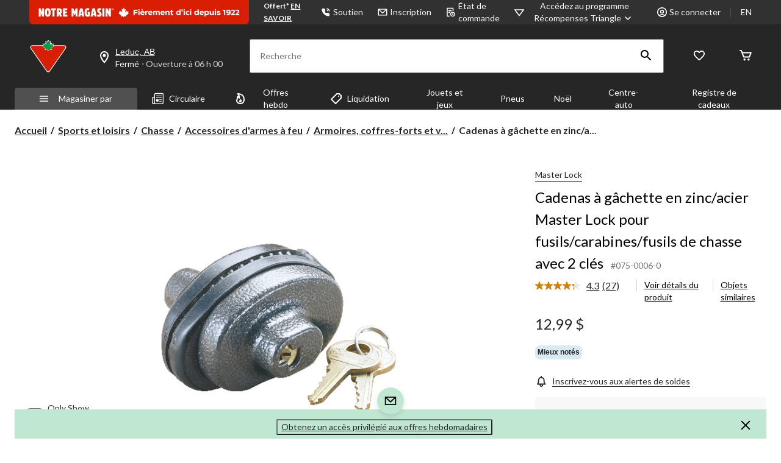

--- FILE ---
content_type: text/html;charset=UTF-8
request_url: https://imgs.signifyd.com/fp/tags?org_id=w2txo5aa&session_id=CTR_p2OuTd9dP0lqwa7j2t6fsQP3qtMmCV&pageid=2
body_size: 414
content:

<html lang="en">
 <head>
  <meta http-equiv="Content-Type" content="text/html; charset=UTF-8">
  <title>empty</title>
 </head>
<body>
 
 <div style="background:url(https://imgs.signifyd.com/fp/clear.png?org_id=w2txo5aa&session_id=ctr_p2outd9dp0lqwa7j2t6fsqp3qtmmcv&nonce=e554d5142f962bc0&w=e554d5142f962bc0&ck=0&m=1)"></div>
 <img src="https://imgs.signifyd.com/fp/clear.png?org_id=w2txo5aa&session_id=ctr_p2outd9dp0lqwa7j2t6fsqp3qtmmcv&nonce=e554d5142f962bc0&ck=0&m=2" alt="empty" style="visibility:hidden"/>
 
 <script nonce="e554d5142f962bc0" src="https://imgs.signifyd.com/fp/check.js;CIS3SID=639B7CEF231DC907B9385F899EA24CC8?org_id=w2txo5aa&session_id=ctr_p2outd9dp0lqwa7j2t6fsqp3qtmmcv&nonce=e554d5142f962bc0"></script>
 </body>
</html>


--- FILE ---
content_type: text/html;charset=UTF-8
request_url: https://imgs.signifyd.com/fp/ls_fp.html;CIS3SID=639B7CEF231DC907B9385F899EA24CC8?org_id=w2txo5aa&session_id=ctr_p2outd9dp0lqwa7j2t6fsqp3qtmmcv&nonce=e554d5142f962bc0
body_size: 15349
content:
<!DOCTYPE html><html lang="en"><title>empty</title><body><script type="text/javascript">var td_4i=td_4i||{};td_4i.td_1Z=function(td_h,td_y){try{var td_E=[""];var td_b=0;for(var td_U=0;td_U<td_y.length;++td_U){td_E.push(String.fromCharCode(td_h.charCodeAt(td_b)^td_y.charCodeAt(td_U)));td_b++;
if(td_b>=td_h.length){td_b=0;}}return td_E.join("");}catch(td_d){return null;}};td_4i.td_6q=function(td_W){if(!String||!String.fromCharCode||!parseInt){return null;}try{this.td_c=td_W;this.td_d="";this.td_f=function(td_l,td_b){if(0===this.td_d.length){var td_m=this.td_c.substr(0,32);
var td_w="";for(var td_T=32;td_T<td_W.length;td_T+=2){td_w+=String.fromCharCode(parseInt(td_W.substr(td_T,2),16));}this.td_d=td_4i.td_1Z(td_m,td_w);}if(this.td_d.substr){return this.td_d.substr(td_l,td_b);
}};}catch(td_X){}return null;};td_4i.td_1B=function(td_N){if(td_N===null||td_N.length===null||!String||!String.fromCharCode){return null;}var td_t=null;try{var td_B="";var td_Z=[];var td_d=String.fromCharCode(48)+String.fromCharCode(48)+String.fromCharCode(48);
var td_T=0;for(var td_x=0;td_x<td_N.length;++td_x){if(65+td_T>=126){td_T=0;}var td_J=(td_d+td_N.charCodeAt(td_T++)).slice(-3);td_Z.push(td_J);}var td_n=td_Z.join("");td_T=0;for(var td_x=0;td_x<td_n.length;
++td_x){if(65+td_T>=126){td_T=0;}var td_p=String.fromCharCode(65+td_T++);if(td_p!==[][[]]+""){td_B+=td_p;}}td_t=td_4i.td_1Z(td_B,td_n);}catch(td_v){return null;}return td_t;};td_4i.td_2I=function(td_S){if(td_S===null||td_S.length===null){return null;
}var td_j="";try{var td_P="";var td_n=0;for(var td_l=0;td_l<td_S.length;++td_l){if(65+td_n>=126){td_n=0;}var td_r=String.fromCharCode(65+td_n++);if(td_r!==[][[]]+""){td_P+=td_r;}}var td_q=td_4i.td_1Z(td_P,td_S);
var td_V=td_q.match(/.{1,3}/g);for(var td_l=0;td_l<td_V.length;++td_l){td_j+=String.fromCharCode(parseInt(td_V[td_l],10));}}catch(td_o){return null;}return td_j;};td_4i.tdz_cdc35ba32cbc44d095ef46310cf52711=new td_4i.td_6q("\x63\x64\x63\x33\x35\x62\x61\x33\x32\x63\x62\x63\x34\x34\x64\x30\x39\x35\x65\x66\x34\x36\x33\x31\x30\x63\x66\x35\x32\x37\x31\x31\x30\x36\x30\x30\x35\x34\x30\x30\x35\x33\x35\x30\x35\x31\x35\x36\x35\x36\x30\x31\x30\x34\x35\x31\x35\x36\x30\x33\x35\x37\x31\x36\x35\x35\x35\x34\x33\x61\x30\x39\x35\x38\x35\x32\x30\x65\x31\x37\x35\x61\x30\x35\x35\x62\x35\x39\x34\x31\x35\x35\x30\x63\x31\x37\x30\x39\x30\x36\x35\x65\x35\x66\x34\x36\x30\x33\x35\x63");
var td_4i=td_4i||{};if(typeof td_4i.td_0s===[][[]]+""){td_4i.td_0s=[];}function td_5f(td_uX){try{if(window.localStorage){var td_oR=null;var td_sq=null;var td_Mc=window.localStorage.getItem(((typeof(td_4i.tdz_cdc35ba32cbc44d095ef46310cf52711)!=="undefined"&&typeof(td_4i.tdz_cdc35ba32cbc44d095ef46310cf52711.td_f)!=="undefined")?(td_4i.tdz_cdc35ba32cbc44d095ef46310cf52711.td_f(0,15)):null));
if(td_Mc!==null){var td_iw=td_Mc.split("_");if(td_iw.length===2){var td_bx=td_iw[1];if(td_bx<td_d()){window.localStorage.setItem(((typeof(td_4i.tdz_cdc35ba32cbc44d095ef46310cf52711)!=="undefined"&&typeof(td_4i.tdz_cdc35ba32cbc44d095ef46310cf52711.td_f)!=="undefined")?(td_4i.tdz_cdc35ba32cbc44d095ef46310cf52711.td_f(0,15)):null),td_6y);
td_oR=td_6y.split("_")[0];td_sq=td_iw[0];}else{td_oR=td_iw[0];}}else{if(td_iw.length===1){window.localStorage.setItem(((typeof(td_4i.tdz_cdc35ba32cbc44d095ef46310cf52711)!=="undefined"&&typeof(td_4i.tdz_cdc35ba32cbc44d095ef46310cf52711.td_f)!=="undefined")?(td_4i.tdz_cdc35ba32cbc44d095ef46310cf52711.td_f(0,15)):null),td_iw[0]+"_"+td_6y.split("_")[1]);
td_oR=td_iw[0];}else{window.localStorage.setItem(((typeof(td_4i.tdz_cdc35ba32cbc44d095ef46310cf52711)!=="undefined"&&typeof(td_4i.tdz_cdc35ba32cbc44d095ef46310cf52711.td_f)!=="undefined")?(td_4i.tdz_cdc35ba32cbc44d095ef46310cf52711.td_f(0,15)):null),td_6y);
td_oR=td_6y.split("_")[0];}}}else{window.localStorage.setItem(((typeof(td_4i.tdz_cdc35ba32cbc44d095ef46310cf52711)!=="undefined"&&typeof(td_4i.tdz_cdc35ba32cbc44d095ef46310cf52711.td_f)!=="undefined")?(td_4i.tdz_cdc35ba32cbc44d095ef46310cf52711.td_f(0,15)):null),td_6y);
td_oR=td_6y.split("_")[0];}var td_eX="";if(td_sq!==null){td_eX=((typeof(td_4i.tdz_cdc35ba32cbc44d095ef46310cf52711)!=="undefined"&&typeof(td_4i.tdz_cdc35ba32cbc44d095ef46310cf52711.td_f)!=="undefined")?(td_4i.tdz_cdc35ba32cbc44d095ef46310cf52711.td_f(15,8)):null)+td_sq;
}var td_mU=td_1n+td_eX;if(typeof td_uX!==[][[]]+""&&td_uX===true){td_mU+=((typeof(td_4i.tdz_cdc35ba32cbc44d095ef46310cf52711)!=="undefined"&&typeof(td_4i.tdz_cdc35ba32cbc44d095ef46310cf52711.td_f)!=="undefined")?(td_4i.tdz_cdc35ba32cbc44d095ef46310cf52711.td_f(23,4)):null)+td_4i.td_1J(((typeof(td_4i.tdz_cdc35ba32cbc44d095ef46310cf52711)!=="undefined"&&typeof(td_4i.tdz_cdc35ba32cbc44d095ef46310cf52711.td_f)!=="undefined")?(td_4i.tdz_cdc35ba32cbc44d095ef46310cf52711.td_f(27,4)):null)+td_oR,td_0T);
}else{td_uX=false;td_mU+=((typeof(td_4i.tdz_cdc35ba32cbc44d095ef46310cf52711)!=="undefined"&&typeof(td_4i.tdz_cdc35ba32cbc44d095ef46310cf52711.td_f)!=="undefined")?(td_4i.tdz_cdc35ba32cbc44d095ef46310cf52711.td_f(31,4)):null)+td_4i.td_1J(((typeof(td_4i.tdz_cdc35ba32cbc44d095ef46310cf52711)!=="undefined"&&typeof(td_4i.tdz_cdc35ba32cbc44d095ef46310cf52711.td_f)!=="undefined")?(td_4i.tdz_cdc35ba32cbc44d095ef46310cf52711.td_f(35,4)):null)+td_oR,td_0T);
}td_3I(td_mU,document);if(typeof td_5K!==[][[]]+""){td_5K(td_uX);}return td_mU;}}catch(td_Xy){}}function td_2J(){td_4i.td_4n();td_4i.td_0w(document);td_o();td_5f(true);}td_4i.td_0s.push(function(){var td_2M= new td_4i.td_6q("[base64]");td_6y=(td_2M)?td_2M.td_f(123,46):null;td_1n=(td_2M)?td_2M.td_f(0,123):null;td_0T=(td_2M)?td_2M.td_f(169,34):null;});td_4i.tdz_8c850fe8fa3e4a7a90f7b8098d4cbb61=new td_4i.td_6q("\x38\x63\x38\x35\x30\x66\x65\x38\x66\x61\x33\x65\x34\x61\x37\x61\x39\x30\x66\x37\x62\x38\x30\x39\x38\x64\x34\x63\x62\x62\x36\x31\x30\x38\x35\x32\x30\x61\x30\x36\x30\x34\x35\x33\x35\x33\x30\x66\x35\x65\x35\x38\x35\x32\x30\x37\x35\x37\x30\x35\x35\x32\x30\x37\x35\x63\x35\x65\x32\x66\x37\x31\x33\x30\x37\x39\x37\x64\x37\x63\x35\x31\x30\x32\x34\x36\x30\x32\x30\x66\x30\x37\x35\x33\x35\x63\x34\x38\x31\x37\x34\x31\x35\x34\x34\x32\x30\x66\x30\x34\x31\x35\x30\x32\x30\x38\x34\x30\x30\x34\x35\x36\x30\x64\x35\x32\x30\x35\x35\x38\x34\x32\x30\x66\x35\x36\x34\x66\x35\x30\x35\x39\x35\x64\x35\x63\x30\x31\x35\x61\x34\x65\x35\x33\x31\x31\x35\x37\x35\x66\x35\x63\x30\x31\x35\x37\x34\x64\x35\x33\x30\x39\x30\x39\x35\x37\x31\x34\x35\x62\x34\x31\x30\x32\x35\x36\x30\x30\x31\x66\x35\x31\x31\x35\x30\x30\x34\x61\x30\x37\x34\x65\x30\x38\x31\x39\x30\x32\x31\x38\x30\x32\x35\x38\x30\x63\x30\x33\x31\x36\x30\x63\x35\x64\x35\x64\x30\x35\x34\x63\x30\x65\x31\x30\x31\x36\x30\x61\x34\x62\x30\x66\x31\x35\x35\x61\x30\x61\x35\x61\x35\x62\x35\x36\x30\x33\x34\x61\x35\x66\x30\x61\x34\x32\x31\x36\x35\x64\x30\x62\x31\x39\x34\x63\x30\x62\x34\x34\x35\x39\x34\x66\x35\x30\x30\x36\x30\x31\x30\x33\x34\x33\x35\x34\x35\x30\x35\x36\x31\x32\x35\x66\x31\x35\x35\x34\x35\x31\x30\x33\x35\x65\x31\x34\x30\x33\x35\x38\x31\x33\x35\x64\x35\x35\x31\x34\x30\x64\x35\x32\x34\x38\x34\x38\x34\x61\x34\x61\x30\x37\x35\x61\x30\x63\x30\x63\x30\x31\x35\x33\x37\x63\x36\x62\x33\x62\x37\x35\x37\x39\x30\x32\x34\x38\x33\x64\x37\x35\x32\x61\x32\x39\x36\x37\x33\x31\x36\x34\x34\x66\x30\x34\x34\x66\x30\x39\x37\x64\x31\x35\x34\x66\x30\x66\x35\x34\x30\x32\x31\x37\x36\x30\x32\x39\x37\x38\x32\x62\x33\x36\x33\x36\x36\x36\x37\x63\x35\x31\x30\x30\x34\x61\x35\x61\x34\x33\x30\x39\x30\x33\x34\x63\x34\x38\x33\x39\x37\x65\x32\x39\x37\x63\x33\x35\x36\x33\x33\x31");
var td_4i=td_4i||{};if(typeof td_4i.td_0s===[][[]]+""){td_4i.td_0s=[];}td_4i.td_4n=function(){for(var td_Q=0;td_Q<td_4i.td_0s.length;++td_Q){td_4i.td_0s[td_Q]();}};td_4i.td_1J=function(td_t,td_L){try{var td_Z=td_t.length+"&"+td_t;
var td_I="";var td_j=((typeof(td_4i.tdz_8c850fe8fa3e4a7a90f7b8098d4cbb61)!=="undefined"&&typeof(td_4i.tdz_8c850fe8fa3e4a7a90f7b8098d4cbb61.td_f)!=="undefined")?(td_4i.tdz_8c850fe8fa3e4a7a90f7b8098d4cbb61.td_f(0,16)):null);
for(var td_h=0,td_C=0;td_h<td_Z.length;td_h++){var td_B=td_Z.charCodeAt(td_h)^td_L.charCodeAt(td_C)&10;if(++td_C===td_L.length){td_C=0;}td_I+=td_j.charAt((td_B>>4)&15);td_I+=td_j.charAt(td_B&15);}return td_I;
}catch(td_w){return null;}};td_4i.td_2F=function(){try{var td_h=window.top.document;var td_t=td_h.forms.length;return td_h;}catch(td_D){return document;}};td_4i.td_3G=function(td_B){try{var td_x;if(typeof td_B===[][[]]+""){td_x=window;
}else{if(td_B==="t"){td_x=window.top;}else{if(td_B==="p"){td_x=window.parent;}else{td_x=window;}}}var td_A=td_x.document.forms.length;return td_x;}catch(td_C){return window;}};td_4i.add_lang_attr_html_tag=function(td_L){try{if(td_L===null){return;
}var td_Q=td_L.getElementsByTagName(Number(485781).toString(30));if(td_Q[0].getAttribute(Number(296632).toString(24))===null||td_Q[0].getAttribute(Number(296632).toString(24))===""){td_Q[0].setAttribute(Number(296632).toString(24),((typeof(td_4i.tdz_8c850fe8fa3e4a7a90f7b8098d4cbb61)!=="undefined"&&typeof(td_4i.tdz_8c850fe8fa3e4a7a90f7b8098d4cbb61.td_f)!=="undefined")?(td_4i.tdz_8c850fe8fa3e4a7a90f7b8098d4cbb61.td_f(16,2)):null));
}else{}}catch(td_q){}};td_4i.load_iframe=function(td_J,td_w){var td_C=td_1U(5);if(typeof(td_1C)!==[][[]]+""){td_1C(td_C,((typeof(td_4i.tdz_8c850fe8fa3e4a7a90f7b8098d4cbb61)!=="undefined"&&typeof(td_4i.tdz_8c850fe8fa3e4a7a90f7b8098d4cbb61.td_f)!=="undefined")?(td_4i.tdz_8c850fe8fa3e4a7a90f7b8098d4cbb61.td_f(18,6)):null));
}var td_L=td_w.createElement(((typeof(td_4i.tdz_8c850fe8fa3e4a7a90f7b8098d4cbb61)!=="undefined"&&typeof(td_4i.tdz_8c850fe8fa3e4a7a90f7b8098d4cbb61.td_f)!=="undefined")?(td_4i.tdz_8c850fe8fa3e4a7a90f7b8098d4cbb61.td_f(24,6)):null));
td_L.id=td_C;td_L.title=((typeof(td_4i.tdz_8c850fe8fa3e4a7a90f7b8098d4cbb61)!=="undefined"&&typeof(td_4i.tdz_8c850fe8fa3e4a7a90f7b8098d4cbb61.td_f)!=="undefined")?(td_4i.tdz_8c850fe8fa3e4a7a90f7b8098d4cbb61.td_f(30,5)):null);
td_L.setAttribute(((typeof(td_4i.tdz_8c850fe8fa3e4a7a90f7b8098d4cbb61)!=="undefined"&&typeof(td_4i.tdz_8c850fe8fa3e4a7a90f7b8098d4cbb61.td_f)!=="undefined")?(td_4i.tdz_8c850fe8fa3e4a7a90f7b8098d4cbb61.td_f(35,13)):null),Number(890830).toString(31));
td_L.setAttribute(((typeof(td_4i.tdz_8c850fe8fa3e4a7a90f7b8098d4cbb61)!=="undefined"&&typeof(td_4i.tdz_8c850fe8fa3e4a7a90f7b8098d4cbb61.td_f)!=="undefined")?(td_4i.tdz_8c850fe8fa3e4a7a90f7b8098d4cbb61.td_f(48,11)):null),Number(890830).toString(31));
td_L.width="0";td_L.height="0";if(typeof td_L.tabIndex!==[][[]]+""){td_L.tabIndex=((typeof(td_4i.tdz_8c850fe8fa3e4a7a90f7b8098d4cbb61)!=="undefined"&&typeof(td_4i.tdz_8c850fe8fa3e4a7a90f7b8098d4cbb61.td_f)!=="undefined")?(td_4i.tdz_8c850fe8fa3e4a7a90f7b8098d4cbb61.td_f(59,2)):null);
}if(typeof td_0I!==[][[]]+""&&td_0I!==null){td_L.setAttribute(((typeof(td_4i.tdz_8c850fe8fa3e4a7a90f7b8098d4cbb61)!=="undefined"&&typeof(td_4i.tdz_8c850fe8fa3e4a7a90f7b8098d4cbb61.td_f)!=="undefined")?(td_4i.tdz_8c850fe8fa3e4a7a90f7b8098d4cbb61.td_f(61,7)):null),td_0I);
}td_L.style=((typeof(td_4i.tdz_8c850fe8fa3e4a7a90f7b8098d4cbb61)!=="undefined"&&typeof(td_4i.tdz_8c850fe8fa3e4a7a90f7b8098d4cbb61.td_f)!=="undefined")?(td_4i.tdz_8c850fe8fa3e4a7a90f7b8098d4cbb61.td_f(68,83)):null);
td_L.setAttribute(((typeof(td_4i.tdz_8c850fe8fa3e4a7a90f7b8098d4cbb61)!=="undefined"&&typeof(td_4i.tdz_8c850fe8fa3e4a7a90f7b8098d4cbb61.td_f)!=="undefined")?(td_4i.tdz_8c850fe8fa3e4a7a90f7b8098d4cbb61.td_f(151,3)):null),td_J);
td_w.body.appendChild(td_L);};td_4i.csp_nonce=null;td_4i.td_0w=function(td_D){if(typeof td_D.currentScript!==[][[]]+""&&td_D.currentScript!==null){var td_x=td_D.currentScript.getAttribute(((typeof(td_4i.tdz_8c850fe8fa3e4a7a90f7b8098d4cbb61)!=="undefined"&&typeof(td_4i.tdz_8c850fe8fa3e4a7a90f7b8098d4cbb61.td_f)!=="undefined")?(td_4i.tdz_8c850fe8fa3e4a7a90f7b8098d4cbb61.td_f(154,5)):null));
if(typeof td_x!==[][[]]+""&&td_x!==null&&td_x!==""){td_4i.csp_nonce=td_x;}else{if(typeof td_D.currentScript.nonce!==[][[]]+""&&td_D.currentScript.nonce!==null&&td_D.currentScript.nonce!==""){td_4i.csp_nonce=td_D.currentScript.nonce;
}}}};td_4i.td_4A=function(td_w){if(td_4i.csp_nonce!==null){td_w.setAttribute(((typeof(td_4i.tdz_8c850fe8fa3e4a7a90f7b8098d4cbb61)!=="undefined"&&typeof(td_4i.tdz_8c850fe8fa3e4a7a90f7b8098d4cbb61.td_f)!=="undefined")?(td_4i.tdz_8c850fe8fa3e4a7a90f7b8098d4cbb61.td_f(154,5)):null),td_4i.csp_nonce);
if(td_w.getAttribute(((typeof(td_4i.tdz_8c850fe8fa3e4a7a90f7b8098d4cbb61)!=="undefined"&&typeof(td_4i.tdz_8c850fe8fa3e4a7a90f7b8098d4cbb61.td_f)!=="undefined")?(td_4i.tdz_8c850fe8fa3e4a7a90f7b8098d4cbb61.td_f(154,5)):null))!==td_4i.csp_nonce){td_w.nonce=td_4i.csp_nonce;
}}};td_4i.td_4z=function(){try{return new ActiveXObject(activeXMode);}catch(td_h){return null;}};td_4i.td_4g=function(){if(window.XMLHttpRequest){return new XMLHttpRequest();}if(window.ActiveXObject){var td_J=[((typeof(td_4i.tdz_8c850fe8fa3e4a7a90f7b8098d4cbb61)!=="undefined"&&typeof(td_4i.tdz_8c850fe8fa3e4a7a90f7b8098d4cbb61.td_f)!=="undefined")?(td_4i.tdz_8c850fe8fa3e4a7a90f7b8098d4cbb61.td_f(159,18)):null),((typeof(td_4i.tdz_8c850fe8fa3e4a7a90f7b8098d4cbb61)!=="undefined"&&typeof(td_4i.tdz_8c850fe8fa3e4a7a90f7b8098d4cbb61.td_f)!=="undefined")?(td_4i.tdz_8c850fe8fa3e4a7a90f7b8098d4cbb61.td_f(177,14)):null),((typeof(td_4i.tdz_8c850fe8fa3e4a7a90f7b8098d4cbb61)!=="undefined"&&typeof(td_4i.tdz_8c850fe8fa3e4a7a90f7b8098d4cbb61.td_f)!=="undefined")?(td_4i.tdz_8c850fe8fa3e4a7a90f7b8098d4cbb61.td_f(191,17)):null)];
for(var td_W=0;td_W<td_J.length;td_W++){var td_x=td_4i.td_4z(td_J[td_W]);if(td_x!==null){return td_x;}}}return null;};td_4i.tdz_9a5d28cab65a45f6899b054682321071=new td_4i.td_6q("\x39\x61\x35\x64\x32\x38\x63\x61\x62\x36\x35\x61\x34\x35\x66\x36\x38\x39\x39\x62\x30\x35\x34\x36\x38\x32\x33\x32\x31\x30\x37\x31\x35\x30\x30\x66\x34\x35\x31\x31\x34\x36\x31\x38\x30\x61\x31\x32\x34\x32\x35\x66\x35\x62\x31\x37\x35\x35\x35\x39\x30\x66\x35\x32\x31\x38\x34\x64\x34\x30\x31\x32\x35\x35\x35\x61\x35\x36\x35\x63\x35\x64\x35\x31\x34\x37\x30\x32\x30\x30\x30\x32\x30\x34\x30\x35\x30\x63\x35\x37\x30\x32\x35\x63\x30\x62\x35\x39\x30\x31\x30\x32\x30\x36\x35\x33\x35\x33\x33\x61\x35\x62\x35\x37\x30\x63\x35\x33\x35\x62\x34\x64\x31\x39\x32\x33\x34\x32\x34\x37\x35\x35\x34\x66\x36\x35\x34\x31\x34\x37\x34\x30\x35\x38\x35\x65\x35\x30");
td_4e=function(){var td_zL=((typeof(td_4i.tdz_9a5d28cab65a45f6899b054682321071)!=="undefined"&&typeof(td_4i.tdz_9a5d28cab65a45f6899b054682321071.td_f)!=="undefined")?(td_4i.tdz_9a5d28cab65a45f6899b054682321071.td_f(0,21)):null);
var td_Kn=typeof window===((typeof(td_4i.tdz_9a5d28cab65a45f6899b054682321071)!=="undefined"&&typeof(td_4i.tdz_9a5d28cab65a45f6899b054682321071.td_f)!=="undefined")?(td_4i.tdz_9a5d28cab65a45f6899b054682321071.td_f(21,6)):null);
var td_dt=td_Kn?window:{};if(td_dt.JS_SHA256_NO_WINDOW){td_Kn=false;}var td_S2=!td_dt.JS_SHA256_NO_ARRAY_BUFFER&&typeof ArrayBuffer!==[][[]]+"";var td_zR=((typeof(td_4i.tdz_9a5d28cab65a45f6899b054682321071)!=="undefined"&&typeof(td_4i.tdz_9a5d28cab65a45f6899b054682321071.td_f)!=="undefined")?(td_4i.tdz_9a5d28cab65a45f6899b054682321071.td_f(27,16)):null).split("");
var td_ip=[-2147483648,8388608,32768,128];var td_Sc=[24,16,8,0];var td_vP=[1116352408,1899447441,3049323471,3921009573,961987163,1508970993,2453635748,2870763221,3624381080,310598401,607225278,1426881987,1925078388,2162078206,2614888103,3248222580,3835390401,4022224774,264347078,604807628,770255983,1249150122,1555081692,1996064986,2554220882,2821834349,2952996808,3210313671,3336571891,3584528711,113926993,338241895,666307205,773529912,1294757372,1396182291,1695183700,1986661051,2177026350,2456956037,2730485921,2820302411,3259730800,3345764771,3516065817,3600352804,4094571909,275423344,430227734,506948616,659060556,883997877,958139571,1322822218,1537002063,1747873779,1955562222,2024104815,2227730452,2361852424,2428436474,2756734187,3204031479,3329325298];
var td_Z=[];if(td_dt.JS_SHA256_NO_NODE_JS||!Array.isArray){Array.isArray=function(td_W5){return Object.prototype.toString.call(td_W5)===((typeof(td_4i.tdz_9a5d28cab65a45f6899b054682321071)!=="undefined"&&typeof(td_4i.tdz_9a5d28cab65a45f6899b054682321071.td_f)!=="undefined")?(td_4i.tdz_9a5d28cab65a45f6899b054682321071.td_f(43,14)):null);
};}if(td_S2&&(td_dt.JS_SHA256_NO_ARRAY_BUFFER_IS_VIEW||!ArrayBuffer.isView)){ArrayBuffer.isView=function(td_Ca){return typeof td_Ca===((typeof(td_4i.tdz_9a5d28cab65a45f6899b054682321071)!=="undefined"&&typeof(td_4i.tdz_9a5d28cab65a45f6899b054682321071.td_f)!=="undefined")?(td_4i.tdz_9a5d28cab65a45f6899b054682321071.td_f(21,6)):null)&&td_Ca.buffer&&td_Ca.buffer.constructor===ArrayBuffer;
};}instance=new td_BT(false,false);this.update=function(td_t4){instance.update(td_t4);};this.hash=function(td_gd){instance.update(td_gd);return instance.toString();};this.toString=function(){return instance.toString();
};function td_BT(){this.blocks=[0,0,0,0,0,0,0,0,0,0,0,0,0,0,0,0,0];this.h0=1779033703;this.h1=3144134277;this.h2=1013904242;this.h3=2773480762;this.h4=1359893119;this.h5=2600822924;this.h6=528734635;this.h7=1541459225;
this.block=this.start=this.bytes=this.hBytes=0;this.finalized=this.hashed=false;this.first=true;}td_BT.prototype.update=function(td_SU){if(this.finalized){return;}var td_xF,td_JB=typeof td_SU;if(td_JB!==((typeof(td_4i.tdz_9a5d28cab65a45f6899b054682321071)!=="undefined"&&typeof(td_4i.tdz_9a5d28cab65a45f6899b054682321071.td_f)!=="undefined")?(td_4i.tdz_9a5d28cab65a45f6899b054682321071.td_f(57,6)):null)){if(td_JB===((typeof(td_4i.tdz_9a5d28cab65a45f6899b054682321071)!=="undefined"&&typeof(td_4i.tdz_9a5d28cab65a45f6899b054682321071.td_f)!=="undefined")?(td_4i.tdz_9a5d28cab65a45f6899b054682321071.td_f(21,6)):null)){if(td_SU===null){throw new Error(td_zL);
}else{if(td_S2&&td_SU.constructor===ArrayBuffer){td_SU=new Uint8Array(td_SU);}else{if(!Array.isArray(td_SU)){if(!td_S2||!ArrayBuffer.isView(td_SU)){throw new Error(td_zL);}}}}}else{throw new Error(td_zL);
}td_xF=true;}var td_sT,td_Em=0,td_sP,td_SI=td_SU.length,td_Wu=this.blocks;while(td_Em<td_SI){if(this.hashed){this.hashed=false;td_Wu[0]=this.block;td_Wu[16]=td_Wu[1]=td_Wu[2]=td_Wu[3]=td_Wu[4]=td_Wu[5]=td_Wu[6]=td_Wu[7]=td_Wu[8]=td_Wu[9]=td_Wu[10]=td_Wu[11]=td_Wu[12]=td_Wu[13]=td_Wu[14]=td_Wu[15]=0;
}if(td_xF){for(td_sP=this.start;td_Em<td_SI&&td_sP<64;++td_Em){td_Wu[td_sP>>2]|=td_SU[td_Em]<<td_Sc[td_sP++&3];}}else{for(td_sP=this.start;td_Em<td_SI&&td_sP<64;++td_Em){td_sT=td_SU.charCodeAt(td_Em);if(td_sT<128){td_Wu[td_sP>>2]|=td_sT<<td_Sc[td_sP++&3];
}else{if(td_sT<2048){td_Wu[td_sP>>2]|=(192|(td_sT>>6))<<td_Sc[td_sP++&3];td_Wu[td_sP>>2]|=(128|(td_sT&63))<<td_Sc[td_sP++&3];}else{if(td_sT<55296||td_sT>=57344){td_Wu[td_sP>>2]|=(224|(td_sT>>12))<<td_Sc[td_sP++&3];
td_Wu[td_sP>>2]|=(128|((td_sT>>6)&63))<<td_Sc[td_sP++&3];td_Wu[td_sP>>2]|=(128|(td_sT&63))<<td_Sc[td_sP++&3];}else{td_sT=65536+(((td_sT&1023)<<10)|(td_SU.charCodeAt(++td_Em)&1023));td_Wu[td_sP>>2]|=(240|(td_sT>>18))<<td_Sc[td_sP++&3];
td_Wu[td_sP>>2]|=(128|((td_sT>>12)&63))<<td_Sc[td_sP++&3];td_Wu[td_sP>>2]|=(128|((td_sT>>6)&63))<<td_Sc[td_sP++&3];td_Wu[td_sP>>2]|=(128|(td_sT&63))<<td_Sc[td_sP++&3];}}}}}this.lastByteIndex=td_sP;this.bytes+=td_sP-this.start;
if(td_sP>=64){this.block=td_Wu[16];this.start=td_sP-64;this.hash();this.hashed=true;}else{this.start=td_sP;}}if(this.bytes>4294967295){this.hBytes+=this.bytes/4294967296<<0;this.bytes=this.bytes%4294967296;
}return this;};td_BT.prototype.finalize=function(){if(this.finalized){return;}this.finalized=true;var td_HS=this.blocks,td_XK=this.lastByteIndex;td_HS[16]=this.block;td_HS[td_XK>>2]|=td_ip[td_XK&3];this.block=td_HS[16];
if(td_XK>=56){if(!this.hashed){this.hash();}td_HS[0]=this.block;td_HS[16]=td_HS[1]=td_HS[2]=td_HS[3]=td_HS[4]=td_HS[5]=td_HS[6]=td_HS[7]=td_HS[8]=td_HS[9]=td_HS[10]=td_HS[11]=td_HS[12]=td_HS[13]=td_HS[14]=td_HS[15]=0;
}td_HS[14]=this.hBytes<<3|this.bytes>>>29;td_HS[15]=this.bytes<<3;this.hash();};td_BT.prototype.hash=function(){var td_bw=this.h0,td_uO=this.h1,td_lE=this.h2,td_Pq=this.h3,td_eL=this.h4,td_yh=this.h5,td_jd=this.h6,td_Ei=this.h7,td_K7=this.blocks,td_Xz,td_rG,td_TJ,td_bn,td_ed,td_n2,td_L5,td_td,td_iL,td_Fm,td_WM;
for(td_Xz=16;td_Xz<64;++td_Xz){td_ed=td_K7[td_Xz-15];td_rG=((td_ed>>>7)|(td_ed<<25))^((td_ed>>>18)|(td_ed<<14))^(td_ed>>>3);td_ed=td_K7[td_Xz-2];td_TJ=((td_ed>>>17)|(td_ed<<15))^((td_ed>>>19)|(td_ed<<13))^(td_ed>>>10);
td_K7[td_Xz]=td_K7[td_Xz-16]+td_rG+td_K7[td_Xz-7]+td_TJ<<0;}td_WM=td_uO&td_lE;for(td_Xz=0;td_Xz<64;td_Xz+=4){if(this.first){td_td=704751109;td_ed=td_K7[0]-210244248;td_Ei=td_ed-1521486534<<0;td_Pq=td_ed+143694565<<0;
this.first=false;}else{td_rG=((td_bw>>>2)|(td_bw<<30))^((td_bw>>>13)|(td_bw<<19))^((td_bw>>>22)|(td_bw<<10));td_TJ=((td_eL>>>6)|(td_eL<<26))^((td_eL>>>11)|(td_eL<<21))^((td_eL>>>25)|(td_eL<<7));td_td=td_bw&td_uO;
td_bn=td_td^(td_bw&td_lE)^td_WM;td_L5=(td_eL&td_yh)^(~td_eL&td_jd);td_ed=td_Ei+td_TJ+td_L5+td_vP[td_Xz]+td_K7[td_Xz];td_n2=td_rG+td_bn;td_Ei=td_Pq+td_ed<<0;td_Pq=td_ed+td_n2<<0;}td_rG=((td_Pq>>>2)|(td_Pq<<30))^((td_Pq>>>13)|(td_Pq<<19))^((td_Pq>>>22)|(td_Pq<<10));
td_TJ=((td_Ei>>>6)|(td_Ei<<26))^((td_Ei>>>11)|(td_Ei<<21))^((td_Ei>>>25)|(td_Ei<<7));td_iL=td_Pq&td_bw;td_bn=td_iL^(td_Pq&td_uO)^td_td;td_L5=(td_Ei&td_eL)^(~td_Ei&td_yh);td_ed=td_jd+td_TJ+td_L5+td_vP[td_Xz+1]+td_K7[td_Xz+1];
td_n2=td_rG+td_bn;td_jd=td_lE+td_ed<<0;td_lE=td_ed+td_n2<<0;td_rG=((td_lE>>>2)|(td_lE<<30))^((td_lE>>>13)|(td_lE<<19))^((td_lE>>>22)|(td_lE<<10));td_TJ=((td_jd>>>6)|(td_jd<<26))^((td_jd>>>11)|(td_jd<<21))^((td_jd>>>25)|(td_jd<<7));
td_Fm=td_lE&td_Pq;td_bn=td_Fm^(td_lE&td_bw)^td_iL;td_L5=(td_jd&td_Ei)^(~td_jd&td_eL);td_ed=td_yh+td_TJ+td_L5+td_vP[td_Xz+2]+td_K7[td_Xz+2];td_n2=td_rG+td_bn;td_yh=td_uO+td_ed<<0;td_uO=td_ed+td_n2<<0;td_rG=((td_uO>>>2)|(td_uO<<30))^((td_uO>>>13)|(td_uO<<19))^((td_uO>>>22)|(td_uO<<10));
td_TJ=((td_yh>>>6)|(td_yh<<26))^((td_yh>>>11)|(td_yh<<21))^((td_yh>>>25)|(td_yh<<7));td_WM=td_uO&td_lE;td_bn=td_WM^(td_uO&td_Pq)^td_Fm;td_L5=(td_yh&td_jd)^(~td_yh&td_Ei);td_ed=td_eL+td_TJ+td_L5+td_vP[td_Xz+3]+td_K7[td_Xz+3];
td_n2=td_rG+td_bn;td_eL=td_bw+td_ed<<0;td_bw=td_ed+td_n2<<0;}this.h0=this.h0+td_bw<<0;this.h1=this.h1+td_uO<<0;this.h2=this.h2+td_lE<<0;this.h3=this.h3+td_Pq<<0;this.h4=this.h4+td_eL<<0;this.h5=this.h5+td_yh<<0;
this.h6=this.h6+td_jd<<0;this.h7=this.h7+td_Ei<<0;};td_BT.prototype.hex=function(){this.finalize();var td_RK=this.h0,td_aY=this.h1,td_ZR=this.h2,td_YN=this.h3,td_da=this.h4,td_Zq=this.h5,td_IC=this.h6,td_Ys=this.h7;
var td_cq=td_zR[(td_RK>>28)&15]+td_zR[(td_RK>>24)&15]+td_zR[(td_RK>>20)&15]+td_zR[(td_RK>>16)&15]+td_zR[(td_RK>>12)&15]+td_zR[(td_RK>>8)&15]+td_zR[(td_RK>>4)&15]+td_zR[td_RK&15]+td_zR[(td_aY>>28)&15]+td_zR[(td_aY>>24)&15]+td_zR[(td_aY>>20)&15]+td_zR[(td_aY>>16)&15]+td_zR[(td_aY>>12)&15]+td_zR[(td_aY>>8)&15]+td_zR[(td_aY>>4)&15]+td_zR[td_aY&15]+td_zR[(td_ZR>>28)&15]+td_zR[(td_ZR>>24)&15]+td_zR[(td_ZR>>20)&15]+td_zR[(td_ZR>>16)&15]+td_zR[(td_ZR>>12)&15]+td_zR[(td_ZR>>8)&15]+td_zR[(td_ZR>>4)&15]+td_zR[td_ZR&15]+td_zR[(td_YN>>28)&15]+td_zR[(td_YN>>24)&15]+td_zR[(td_YN>>20)&15]+td_zR[(td_YN>>16)&15]+td_zR[(td_YN>>12)&15]+td_zR[(td_YN>>8)&15]+td_zR[(td_YN>>4)&15]+td_zR[td_YN&15]+td_zR[(td_da>>28)&15]+td_zR[(td_da>>24)&15]+td_zR[(td_da>>20)&15]+td_zR[(td_da>>16)&15]+td_zR[(td_da>>12)&15]+td_zR[(td_da>>8)&15]+td_zR[(td_da>>4)&15]+td_zR[td_da&15]+td_zR[(td_Zq>>28)&15]+td_zR[(td_Zq>>24)&15]+td_zR[(td_Zq>>20)&15]+td_zR[(td_Zq>>16)&15]+td_zR[(td_Zq>>12)&15]+td_zR[(td_Zq>>8)&15]+td_zR[(td_Zq>>4)&15]+td_zR[td_Zq&15]+td_zR[(td_IC>>28)&15]+td_zR[(td_IC>>24)&15]+td_zR[(td_IC>>20)&15]+td_zR[(td_IC>>16)&15]+td_zR[(td_IC>>12)&15]+td_zR[(td_IC>>8)&15]+td_zR[(td_IC>>4)&15]+td_zR[td_IC&15];
td_cq+=td_zR[(td_Ys>>28)&15]+td_zR[(td_Ys>>24)&15]+td_zR[(td_Ys>>20)&15]+td_zR[(td_Ys>>16)&15]+td_zR[(td_Ys>>12)&15]+td_zR[(td_Ys>>8)&15]+td_zR[(td_Ys>>4)&15]+td_zR[td_Ys&15];return td_cq;};td_BT.prototype.toString=td_BT.prototype.hex;
};td_4i.tdz_e9ca7bee350b4fdaae985eb6e31cb3cc=new td_4i.td_6q("\x65\x39\x63\x61\x37\x62\x65\x65\x33\x35\x30\x62\x34\x66\x64\x61\x61\x65\x39\x38\x35\x65\x62\x36\x65\x33\x31\x63\x62\x33\x63\x63\x35\x30\x30\x65\x35\x32\x35\x39\x37\x31\x32\x33\x32\x37\x32\x37\x30\x33\x30\x35\x30\x32\x32\x37\x31\x32\x30\x32\x30\x35\x31\x35\x30\x30\x35\x38\x31\x66\x35\x65\x34\x37");
var td_4i=td_4i||{};if(typeof td_4i.td_0s===[][[]]+""){td_4i.td_0s=[];}var td_2y=((typeof(td_4i.tdz_e9ca7bee350b4fdaae985eb6e31cb3cc)!=="undefined"&&typeof(td_4i.tdz_e9ca7bee350b4fdaae985eb6e31cb3cc.td_f)!=="undefined")?(td_4i.tdz_e9ca7bee350b4fdaae985eb6e31cb3cc.td_f(0,12)):null);
function td_5K(td_I9){if(typeof td_0r===[][[]]+""){return null;}try{var td_AX=td_0r;var td_vy=window.localStorage.getItem(td_2y);if(td_vy!==null&&td_vy.length>0){td_AX+=((typeof(td_4i.tdz_e9ca7bee350b4fdaae985eb6e31cb3cc)!=="undefined"&&typeof(td_4i.tdz_e9ca7bee350b4fdaae985eb6e31cb3cc.td_f)!=="undefined")?(td_4i.tdz_e9ca7bee350b4fdaae985eb6e31cb3cc.td_f(12,6)):null)+td_vy;
if(td_vy[0]!=="_"){td_0C("_"+td_vy);}}if(td_I9===true){td_AX+=((typeof(td_4i.tdz_e9ca7bee350b4fdaae985eb6e31cb3cc)!=="undefined"&&typeof(td_4i.tdz_e9ca7bee350b4fdaae985eb6e31cb3cc.td_f)!=="undefined")?(td_4i.tdz_e9ca7bee350b4fdaae985eb6e31cb3cc.td_f(18,3)):null);
}td_3I(td_AX,document);return td_AX;}catch(td_Pi){}return null;}function td_0C(td_ZY){try{window.localStorage.setItem(td_2y,td_ZY);}catch(td_Lh){}return null;}td_4i.td_0s.push(function(){var td_6M= new td_4i.td_6q("[base64]");td_0r=(td_6M)?td_6M.td_f(0,119):null;});td_4i.tdz_b830558ead8a4ead898272b97c439bbd=new td_4i.td_6q("\x62\x38\x33\x30\x35\x35\x38\x65\x61\x64\x38\x61\x34\x65\x61\x64\x38\x39\x38\x32\x37\x32\x62\x39\x37\x63\x34\x33\x39\x62\x62\x64\x31\x36\x35\x63\x34\x31\x36\x66\x34\x36\x35\x36\x34\x61\x30\x63\x31\x31\x31\x30\x36\x62\x32\x32\x36\x36\x32\x63\x33\x31\x33\x30\x35\x31\x35\x64\x34\x63\x35\x37\x34\x66\x34\x36\x34\x64\x35\x33\x35\x36\x31\x35\x35\x35\x34\x30\x35\x61\x31\x30\x30\x62\x31\x34\x31\x36\x35\x34\x35\x63\x35\x31\x35\x31\x35\x30\x35\x63\x30\x36\x30\x65\x30\x39\x34\x38\x30\x64\x35\x31\x31\x31\x30\x34\x31\x37\x34\x61\x35\x61\x35\x31\x35\x66\x35\x30\x37\x62\x32\x66\x37\x65\x35\x36\x30\x66\x34\x30\x35\x36\x35\x34\x31\x32\x31\x36\x31\x64\x30\x61\x35\x31\x35\x37\x35\x34\x35\x30\x35\x62");
function td_1U(td_J){var td_Z="";var td_q=function(){var td_e=Math.floor(Math.random()*62);if(td_e<10){return td_e;}if(td_e<36){return String.fromCharCode(td_e+55);}return String.fromCharCode(td_e+61);
};while(td_Z.length<td_J){td_Z+=td_q();}return((typeof(td_4i.tdz_b830558ead8a4ead898272b97c439bbd)!=="undefined"&&typeof(td_4i.tdz_b830558ead8a4ead898272b97c439bbd.td_f)!=="undefined")?(td_4i.tdz_b830558ead8a4ead898272b97c439bbd.td_f(0,4)):null)+td_Z;
}function td_2q(td_I){var td_j=td_1U(5);if(typeof(td_1C)!==[][[]]+""){td_1C(td_j,td_I);}return td_j;}function td_3I(td_g,td_I,td_s){var td_U=td_I.getElementsByTagName(Number(103873).toString(18)).item(0);
var td_c=td_I.createElement(((typeof(td_4i.tdz_b830558ead8a4ead898272b97c439bbd)!=="undefined"&&typeof(td_4i.tdz_b830558ead8a4ead898272b97c439bbd.td_f)!=="undefined")?(td_4i.tdz_b830558ead8a4ead898272b97c439bbd.td_f(4,6)):null));
var td_X=td_2q(((typeof(td_4i.tdz_b830558ead8a4ead898272b97c439bbd)!=="undefined"&&typeof(td_4i.tdz_b830558ead8a4ead898272b97c439bbd.td_f)!=="undefined")?(td_4i.tdz_b830558ead8a4ead898272b97c439bbd.td_f(10,6)):null));
td_c.setAttribute(((typeof(td_4i.tdz_b830558ead8a4ead898272b97c439bbd)!=="undefined"&&typeof(td_4i.tdz_b830558ead8a4ead898272b97c439bbd.td_f)!=="undefined")?(td_4i.tdz_b830558ead8a4ead898272b97c439bbd.td_f(16,2)):null),td_X);
td_c.setAttribute(Number(1285914).toString(35),((typeof(td_4i.tdz_b830558ead8a4ead898272b97c439bbd)!=="undefined"&&typeof(td_4i.tdz_b830558ead8a4ead898272b97c439bbd.td_f)!=="undefined")?(td_4i.tdz_b830558ead8a4ead898272b97c439bbd.td_f(18,15)):null));
td_4i.td_4A(td_c);if(typeof td_s!==[][[]]+""){var td_h=false;td_c.onload=td_c.onreadystatechange=function(){if(!td_h&&(!this.readyState||this.readyState===((typeof(td_4i.tdz_b830558ead8a4ead898272b97c439bbd)!=="undefined"&&typeof(td_4i.tdz_b830558ead8a4ead898272b97c439bbd.td_f)!=="undefined")?(td_4i.tdz_b830558ead8a4ead898272b97c439bbd.td_f(33,6)):null)||this.readyState===((typeof(td_4i.tdz_b830558ead8a4ead898272b97c439bbd)!=="undefined"&&typeof(td_4i.tdz_b830558ead8a4ead898272b97c439bbd.td_f)!=="undefined")?(td_4i.tdz_b830558ead8a4ead898272b97c439bbd.td_f(39,8)):null))){td_h=true;
td_s();}};td_c.onerror=function(td_D){td_h=true;td_s();};}td_c.setAttribute(((typeof(td_4i.tdz_b830558ead8a4ead898272b97c439bbd)!=="undefined"&&typeof(td_4i.tdz_b830558ead8a4ead898272b97c439bbd.td_f)!=="undefined")?(td_4i.tdz_b830558ead8a4ead898272b97c439bbd.td_f(47,3)):null),td_g);
td_U.appendChild(td_c);}function td_1w(td_k,td_U,td_h,td_L){var td_X=td_L.createElement(((typeof(td_4i.tdz_b830558ead8a4ead898272b97c439bbd)!=="undefined"&&typeof(td_4i.tdz_b830558ead8a4ead898272b97c439bbd.td_f)!=="undefined")?(td_4i.tdz_b830558ead8a4ead898272b97c439bbd.td_f(50,3)):null));
var td_Y=td_2q(((typeof(td_4i.tdz_b830558ead8a4ead898272b97c439bbd)!=="undefined"&&typeof(td_4i.tdz_b830558ead8a4ead898272b97c439bbd.td_f)!=="undefined")?(td_4i.tdz_b830558ead8a4ead898272b97c439bbd.td_f(53,3)):null));
td_X.setAttribute(((typeof(td_4i.tdz_b830558ead8a4ead898272b97c439bbd)!=="undefined"&&typeof(td_4i.tdz_b830558ead8a4ead898272b97c439bbd.td_f)!=="undefined")?(td_4i.tdz_b830558ead8a4ead898272b97c439bbd.td_f(16,2)):null),td_Y);
td_X.setAttribute(((typeof(td_4i.tdz_b830558ead8a4ead898272b97c439bbd)!=="undefined"&&typeof(td_4i.tdz_b830558ead8a4ead898272b97c439bbd.td_f)!=="undefined")?(td_4i.tdz_b830558ead8a4ead898272b97c439bbd.td_f(56,3)):null),((typeof(td_4i.tdz_b830558ead8a4ead898272b97c439bbd)!=="undefined"&&typeof(td_4i.tdz_b830558ead8a4ead898272b97c439bbd.td_f)!=="undefined")?(td_4i.tdz_b830558ead8a4ead898272b97c439bbd.td_f(59,5)):null));
td_X.style.visibility=((typeof(td_4i.tdz_b830558ead8a4ead898272b97c439bbd)!=="undefined"&&typeof(td_4i.tdz_b830558ead8a4ead898272b97c439bbd.td_f)!=="undefined")?(td_4i.tdz_b830558ead8a4ead898272b97c439bbd.td_f(64,6)):null);
td_X.setAttribute(((typeof(td_4i.tdz_b830558ead8a4ead898272b97c439bbd)!=="undefined"&&typeof(td_4i.tdz_b830558ead8a4ead898272b97c439bbd.td_f)!=="undefined")?(td_4i.tdz_b830558ead8a4ead898272b97c439bbd.td_f(47,3)):null),td_U);
if(typeof td_h!==[][[]]+""){td_X.onload=td_h;td_X.onabort=td_h;td_X.onerror=td_h;td_X.oninvalid=td_h;}td_k.appendChild(td_X);}function td_4u(td_Q,td_B){var td_J=td_B.getElementsByTagName(Number(103873).toString(18))[0];
td_1w(td_J,td_Q,null,td_B);}td_4i.tdz_8b922418fbac4664ba1db2071f7faff8=new td_4i.td_6q("\x38\x62\x39\x32\x32\x34\x31\x38\x66\x62\x61\x63\x34\x36\x36\x34\x62\x61\x31\x64\x62\x32\x30\x37\x31\x66\x37\x66\x61\x66\x66\x38\x30\x38\x35\x32\x30\x39\x30\x32\x30\x32\x30\x34\x30\x31\x30\x38");
var td_Z=(function(){function td_yn(td_yL,td_lR){td_yL=[td_yL[0]>>>16,td_yL[0]&65535,td_yL[1]>>>16,td_yL[1]&65535];td_lR=[td_lR[0]>>>16,td_lR[0]&65535,td_lR[1]>>>16,td_lR[1]&65535];var td_fK=[0,0,0,0];
td_fK[3]+=td_yL[3]+td_lR[3];td_fK[2]+=td_fK[3]>>>16;td_fK[3]&=65535;td_fK[2]+=td_yL[2]+td_lR[2];td_fK[1]+=td_fK[2]>>>16;td_fK[2]&=65535;td_fK[1]+=td_yL[1]+td_lR[1];td_fK[0]+=td_fK[1]>>>16;td_fK[1]&=65535;
td_fK[0]+=td_yL[0]+td_lR[0];td_fK[0]&=65535;return[(td_fK[0]<<16)|td_fK[1],(td_fK[2]<<16)|td_fK[3]];}function td_tx(td_Ha,td_Ds){td_Ha=[td_Ha[0]>>>16,td_Ha[0]&65535,td_Ha[1]>>>16,td_Ha[1]&65535];td_Ds=[td_Ds[0]>>>16,td_Ds[0]&65535,td_Ds[1]>>>16,td_Ds[1]&65535];
var td_XK=[0,0,0,0];td_XK[3]+=td_Ha[3]*td_Ds[3];td_XK[2]+=td_XK[3]>>>16;td_XK[3]&=65535;td_XK[2]+=td_Ha[2]*td_Ds[3];td_XK[1]+=td_XK[2]>>>16;td_XK[2]&=65535;td_XK[2]+=td_Ha[3]*td_Ds[2];td_XK[1]+=td_XK[2]>>>16;
td_XK[2]&=65535;td_XK[1]+=td_Ha[1]*td_Ds[3];td_XK[0]+=td_XK[1]>>>16;td_XK[1]&=65535;td_XK[1]+=td_Ha[2]*td_Ds[2];td_XK[0]+=td_XK[1]>>>16;td_XK[1]&=65535;td_XK[1]+=td_Ha[3]*td_Ds[1];td_XK[0]+=td_XK[1]>>>16;
td_XK[1]&=65535;td_XK[0]+=(td_Ha[0]*td_Ds[3])+(td_Ha[1]*td_Ds[2])+(td_Ha[2]*td_Ds[1])+(td_Ha[3]*td_Ds[0]);td_XK[0]&=65535;return[(td_XK[0]<<16)|td_XK[1],(td_XK[2]<<16)|td_XK[3]];}function td_Uq(td_sR,td_qA){td_qA%=64;
if(td_qA===32){return[td_sR[1],td_sR[0]];}else{if(td_qA<32){return[(td_sR[0]<<td_qA)|(td_sR[1]>>>(32-td_qA)),(td_sR[1]<<td_qA)|(td_sR[0]>>>(32-td_qA))];}else{td_qA-=32;return[(td_sR[1]<<td_qA)|(td_sR[0]>>>(32-td_qA)),(td_sR[0]<<td_qA)|(td_sR[1]>>>(32-td_qA))];
}}}function td_av(td_bI,td_bP){td_bP%=64;if(td_bP===0){return td_bI;}else{if(td_bP<32){return[(td_bI[0]<<td_bP)|(td_bI[1]>>>(32-td_bP)),td_bI[1]<<td_bP];}else{return[td_bI[1]<<(td_bP-32),0];}}}function td_IW(td_Z8,td_vk){return[td_Z8[0]^td_vk[0],td_Z8[1]^td_vk[1]];
}function td_k1(td_B3){td_B3=td_IW(td_B3,[0,td_B3[0]>>>1]);td_B3=td_tx(td_B3,[4283543511,3981806797]);td_B3=td_IW(td_B3,[0,td_B3[0]>>>1]);td_B3=td_tx(td_B3,[3301882366,444984403]);td_B3=td_IW(td_B3,[0,td_B3[0]>>>1]);
return td_B3;}function td_c6(td_RA,td_st){td_RA=td_RA||"";td_st=td_st||0;var td_yy=td_RA.length%16;var td_Ik=td_RA.length-td_yy;var td_A8=[0,td_st];var td_wC=[0,td_st];var td_fi=[0,0];var td_kA=[0,0];var td_T8=[2277735313,289559509];
var td_xi=[1291169091,658871167];for(var td_a3=0;td_a3<td_Ik;td_a3=td_a3+16){td_fi=[((td_RA.charCodeAt(td_a3+4)&255))|((td_RA.charCodeAt(td_a3+5)&255)<<8)|((td_RA.charCodeAt(td_a3+6)&255)<<16)|((td_RA.charCodeAt(td_a3+7)&255)<<24),((td_RA.charCodeAt(td_a3)&255))|((td_RA.charCodeAt(td_a3+1)&255)<<8)|((td_RA.charCodeAt(td_a3+2)&255)<<16)|((td_RA.charCodeAt(td_a3+3)&255)<<24)];
td_kA=[((td_RA.charCodeAt(td_a3+12)&255))|((td_RA.charCodeAt(td_a3+13)&255)<<8)|((td_RA.charCodeAt(td_a3+14)&255)<<16)|((td_RA.charCodeAt(td_a3+15)&255)<<24),((td_RA.charCodeAt(td_a3+8)&255))|((td_RA.charCodeAt(td_a3+9)&255)<<8)|((td_RA.charCodeAt(td_a3+10)&255)<<16)|((td_RA.charCodeAt(td_a3+11)&255)<<24)];
td_fi=td_tx(td_fi,td_T8);td_fi=td_Uq(td_fi,31);td_fi=td_tx(td_fi,td_xi);td_A8=td_IW(td_A8,td_fi);td_A8=td_Uq(td_A8,27);td_A8=td_yn(td_A8,td_wC);td_A8=td_yn(td_tx(td_A8,[0,5]),[0,1390208809]);td_kA=td_tx(td_kA,td_xi);
td_kA=td_Uq(td_kA,33);td_kA=td_tx(td_kA,td_T8);td_wC=td_IW(td_wC,td_kA);td_wC=td_Uq(td_wC,31);td_wC=td_yn(td_wC,td_A8);td_wC=td_yn(td_tx(td_wC,[0,5]),[0,944331445]);}td_fi=[0,0];td_kA=[0,0];switch(td_yy){case 15:td_kA=td_IW(td_kA,td_av([0,td_RA.charCodeAt(td_a3+14)],48));
case 14:td_kA=td_IW(td_kA,td_av([0,td_RA.charCodeAt(td_a3+13)],40));case 13:td_kA=td_IW(td_kA,td_av([0,td_RA.charCodeAt(td_a3+12)],32));case 12:td_kA=td_IW(td_kA,td_av([0,td_RA.charCodeAt(td_a3+11)],24));
case 11:td_kA=td_IW(td_kA,td_av([0,td_RA.charCodeAt(td_a3+10)],16));case 10:td_kA=td_IW(td_kA,td_av([0,td_RA.charCodeAt(td_a3+9)],8));case 9:td_kA=td_IW(td_kA,[0,td_RA.charCodeAt(td_a3+8)]);td_kA=td_tx(td_kA,td_xi);
td_kA=td_Uq(td_kA,33);td_kA=td_tx(td_kA,td_T8);td_wC=td_IW(td_wC,td_kA);case 8:td_fi=td_IW(td_fi,td_av([0,td_RA.charCodeAt(td_a3+7)],56));case 7:td_fi=td_IW(td_fi,td_av([0,td_RA.charCodeAt(td_a3+6)],48));
case 6:td_fi=td_IW(td_fi,td_av([0,td_RA.charCodeAt(td_a3+5)],40));case 5:td_fi=td_IW(td_fi,td_av([0,td_RA.charCodeAt(td_a3+4)],32));case 4:td_fi=td_IW(td_fi,td_av([0,td_RA.charCodeAt(td_a3+3)],24));case 3:td_fi=td_IW(td_fi,td_av([0,td_RA.charCodeAt(td_a3+2)],16));
case 2:td_fi=td_IW(td_fi,td_av([0,td_RA.charCodeAt(td_a3+1)],8));case 1:td_fi=td_IW(td_fi,[0,td_RA.charCodeAt(td_a3)]);td_fi=td_tx(td_fi,td_T8);td_fi=td_Uq(td_fi,31);td_fi=td_tx(td_fi,td_xi);td_A8=td_IW(td_A8,td_fi);
}td_A8=td_IW(td_A8,[0,td_RA.length]);td_wC=td_IW(td_wC,[0,td_RA.length]);td_A8=td_yn(td_A8,td_wC);td_wC=td_yn(td_wC,td_A8);td_A8=td_k1(td_A8);td_wC=td_k1(td_wC);td_A8=td_yn(td_A8,td_wC);td_wC=td_yn(td_wC,td_A8);
return(((typeof(td_4i.tdz_8b922418fbac4664ba1db2071f7faff8)!=="undefined"&&typeof(td_4i.tdz_8b922418fbac4664ba1db2071f7faff8.td_f)!=="undefined")?(td_4i.tdz_8b922418fbac4664ba1db2071f7faff8.td_f(0,8)):null)+(td_A8[0]>>>0).toString(16)).slice(-8)+(((typeof(td_4i.tdz_8b922418fbac4664ba1db2071f7faff8)!=="undefined"&&typeof(td_4i.tdz_8b922418fbac4664ba1db2071f7faff8.td_f)!=="undefined")?(td_4i.tdz_8b922418fbac4664ba1db2071f7faff8.td_f(0,8)):null)+(td_A8[1]>>>0).toString(16)).slice(-8)+(((typeof(td_4i.tdz_8b922418fbac4664ba1db2071f7faff8)!=="undefined"&&typeof(td_4i.tdz_8b922418fbac4664ba1db2071f7faff8.td_f)!=="undefined")?(td_4i.tdz_8b922418fbac4664ba1db2071f7faff8.td_f(0,8)):null)+(td_wC[0]>>>0).toString(16)).slice(-8)+(((typeof(td_4i.tdz_8b922418fbac4664ba1db2071f7faff8)!=="undefined"&&typeof(td_4i.tdz_8b922418fbac4664ba1db2071f7faff8.td_f)!=="undefined")?(td_4i.tdz_8b922418fbac4664ba1db2071f7faff8.td_f(0,8)):null)+(td_wC[1]>>>0).toString(16)).slice(-8);
}return{murmur3_hash128:td_c6};})();function td_3m(td_kI,td_oM){return td_Z.murmur3_hash128(td_kI,td_oM);}td_4i.tdz_20ede5f758694b158fb883684bd415dd=new td_4i.td_6q("\x32\x30\x65\x64\x65\x35\x66\x37\x35\x38\x36\x39\x34\x62\x31\x35\x38\x66\x62\x38\x38\x33\x36\x38\x34\x62\x64\x34\x31\x35\x64\x64\x34\x31\x34\x34\x31\x37\x30\x64\x30\x62\x35\x32\x30\x30\x34\x32\x35\x62\x35\x62\x34\x32\x35\x30\x35\x62\x30\x63\x36\x61\x35\x61\x35\x61\x30\x63\x30\x37\x35\x62\x34\x63\x31\x33\x37\x37\x34\x61\x34\x36\x30\x33\x31\x64\x36\x39\x34\x34\x35\x62\x30\x66\x30\x61\x35\x64\x34\x37\x30\x62\x30\x37\x30\x61\x35\x38\x31\x36\x35\x62\x35\x30\x34\x63\x35\x33\x35\x36\x35\x61\x30\x65\x35\x65\x35\x34\x35\x63");
function td_N(td_B,td_t,td_Q){if(typeof td_Q===[][[]]+""||td_Q===null){td_Q=0;}else{if(td_Q<0){td_Q=Math.max(0,td_B.length+td_Q);}}for(var td_I=td_Q,td_J=td_B.length;td_I<td_J;td_I++){if(td_B[td_I]===td_t){return td_I;
}}return -1;}function td_k(td_I,td_B,td_Z){return td_I.indexOf(td_B,td_Z);}function td_s(td_I){if(typeof td_I!==((typeof(td_4i.tdz_20ede5f758694b158fb883684bd415dd)!=="undefined"&&typeof(td_4i.tdz_20ede5f758694b158fb883684bd415dd.td_f)!=="undefined")?(td_4i.tdz_20ede5f758694b158fb883684bd415dd.td_f(0,6)):null)||td_I===null||typeof td_I.replace===[][[]]+""||td_I.replace===null){return null;
}return td_I.replace(/^\s+|\s+$/g,"");}function td_f(td_C){if(typeof td_C!==((typeof(td_4i.tdz_20ede5f758694b158fb883684bd415dd)!=="undefined"&&typeof(td_4i.tdz_20ede5f758694b158fb883684bd415dd.td_f)!=="undefined")?(td_4i.tdz_20ede5f758694b158fb883684bd415dd.td_f(0,6)):null)||td_C===null||typeof td_C.trim===[][[]]+""||td_C.trim===null){return null;
}return td_C.trim();}function td_0p(td_B){if(typeof td_B!==((typeof(td_4i.tdz_20ede5f758694b158fb883684bd415dd)!=="undefined"&&typeof(td_4i.tdz_20ede5f758694b158fb883684bd415dd.td_f)!=="undefined")?(td_4i.tdz_20ede5f758694b158fb883684bd415dd.td_f(0,6)):null)||td_B===null||typeof td_B.trim===[][[]]+""||td_B.trim===null){return null;
}return td_B.trim();}function td_3O(td_c,td_A,td_h){return td_c.indexOf(td_A,td_h);}function td_d(){return Date.now();}function td_Y(){return new Date().getTime();}function td_u(){return performance.now();
}function td_X(){return window.performance.now();}function td_2l(td_c){return parseFloat(td_c);}function td_3J(td_A){return parseInt(td_A);}function td_5h(td_Q){return isNaN(td_Q);}function td_3i(td_L){return isFinite(td_L);
}function td_U(){if(typeof Number.parseFloat!==[][[]]+""&&typeof Number.parseInt!==[][[]]+""){td_2l=Number.parseFloat;td_3J=Number.parseInt;}else{if(typeof parseFloat!==[][[]]+""&&typeof parseInt!==[][[]]+""){td_2l=parseFloat;
td_3J=parseInt;}else{td_2l=null;td_3J=null;}}if(typeof Number.isNaN!==[][[]]+""){td_5h=Number.isNaN;}else{if(typeof isNaN!==[][[]]+""){td_5h=isNaN;}else{td_5h=null;}}if(typeof Number.isFinite!==[][[]]+""){td_3i=Number.isFinite;
}else{if(typeof isFinite!==[][[]]+""){td_3i=isFinite;}else{td_3i=null;}}}function td_o(){if(!Array.prototype.indexOf){td_3O=td_N;}else{td_3O=td_k;}if(typeof String.prototype.trim!==((typeof(td_4i.tdz_20ede5f758694b158fb883684bd415dd)!=="undefined"&&typeof(td_4i.tdz_20ede5f758694b158fb883684bd415dd.td_f)!=="undefined")?(td_4i.tdz_20ede5f758694b158fb883684bd415dd.td_f(6,8)):null)){td_0p=td_s;
}else{td_0p=td_f;}if(typeof Date.now===[][[]]+""){td_d=td_Y;}var td_x=false;if(typeof performance===[][[]]+""||typeof performance.now===[][[]]+""){if(typeof window.performance!==[][[]]+""&&typeof window.performance.now!==[][[]]+""){td_u=td_X;
}else{td_u=td_d;td_x=true;}}if(!td_x){var td_h=td_u();var td_C=td_h.toFixed();if(td_h===td_C){td_u=td_d;}}if(typeof Array.isArray===[][[]]+""){Array.isArray=function(td_e){return Object.prototype.toString.call(td_e)===((typeof(td_4i.tdz_20ede5f758694b158fb883684bd415dd)!=="undefined"&&typeof(td_4i.tdz_20ede5f758694b158fb883684bd415dd.td_f)!=="undefined")?(td_4i.tdz_20ede5f758694b158fb883684bd415dd.td_f(14,14)):null);
};}td_U();}function td_5c(td_A){if(typeof document.readyState!==[][[]]+""&&document.readyState!==null&&typeof document.readyState!==((typeof(td_4i.tdz_20ede5f758694b158fb883684bd415dd)!=="undefined"&&typeof(td_4i.tdz_20ede5f758694b158fb883684bd415dd.td_f)!=="undefined")?(td_4i.tdz_20ede5f758694b158fb883684bd415dd.td_f(28,7)):null)&&document.readyState===((typeof(td_4i.tdz_20ede5f758694b158fb883684bd415dd)!=="undefined"&&typeof(td_4i.tdz_20ede5f758694b158fb883684bd415dd.td_f)!=="undefined")?(td_4i.tdz_20ede5f758694b158fb883684bd415dd.td_f(35,8)):null)){td_A();
}else{if(typeof document.readyState===[][[]]+""){setTimeout(td_A,300);}else{var td_x=200;var td_J;if(typeof window!==[][[]]+""&&typeof window!==((typeof(td_4i.tdz_20ede5f758694b158fb883684bd415dd)!=="undefined"&&typeof(td_4i.tdz_20ede5f758694b158fb883684bd415dd.td_f)!=="undefined")?(td_4i.tdz_20ede5f758694b158fb883684bd415dd.td_f(28,7)):null)&&window!==null){td_J=window;
}else{td_J=document.body;}if(td_J.addEventListener){td_J.addEventListener(Number(343388).toString(25),function(){setTimeout(td_A,td_x);},false);}else{if(td_J.attachEvent){td_J.attachEvent(((typeof(td_4i.tdz_20ede5f758694b158fb883684bd415dd)!=="undefined"&&typeof(td_4i.tdz_20ede5f758694b158fb883684bd415dd.td_f)!=="undefined")?(td_4i.tdz_20ede5f758694b158fb883684bd415dd.td_f(43,6)):null),function(){setTimeout(td_A,td_x);
},false);}else{var td_w=td_J.onload;td_J.onload=new function(){var td_I=true;if(td_w!==null&&typeof td_w===((typeof(td_4i.tdz_20ede5f758694b158fb883684bd415dd)!=="undefined"&&typeof(td_4i.tdz_20ede5f758694b158fb883684bd415dd.td_f)!=="undefined")?(td_4i.tdz_20ede5f758694b158fb883684bd415dd.td_f(6,8)):null)){td_I=td_w();
}setTimeout(td_A,td_x);td_J.onload=td_w;return td_I;};}}}}}function td_g(){if(typeof td_6i!==[][[]]+""){td_6i();}if(typeof td_4b!==[][[]]+""){td_4b();}if(typeof td_1t!==[][[]]+""){td_1t();}if(typeof td_3E!==[][[]]+""){if(typeof td_1F!==[][[]]+""&&td_1F!==null){td_3E(td_1F,false);
}if(typeof td_3Q!==[][[]]+""&&td_3Q!==null){td_3E(td_3Q,true);}}if(typeof tmx_link_scan!==[][[]]+""){tmx_link_scan();}if(typeof td_3T!==[][[]]+""){td_3T();}if(typeof td_4H!==[][[]]+""){td_4H.start();}if(typeof td_5z!==[][[]]+""){td_5z.start();
}if(typeof td_6S!==[][[]]+""){td_6S();}}function td_4Q(){try{td_4i.td_4n();td_4i.td_0w(document);td_1r.td_3h();td_o();var td_Z="1";if(typeof td_4i.td_3A!==[][[]]+""&&td_4i.td_3A!==null&&td_4i.td_3A===td_Z){td_g();
}else{td_5c(td_g);}}catch(td_J){}}var td_5w={};td_5w.td_5g=function(td_I,td_u){td_u=(typeof td_u===[][[]]+"")?true:td_u;if(td_u){td_I=td_6A.td_0X(td_I);}var td_Y=[1518500249,1859775393,2400959708,3395469782];td_I+=String.fromCharCode(128);
var td_t=td_I.length/4+2;var td_N=Math.ceil(td_t/16);var td_K=new Array(td_N);for(var td_D=0;td_D<td_N;td_D++){td_K[td_D]=new Array(16);for(var td_U=0;td_U<16;td_U++){td_K[td_D][td_U]=(td_I.charCodeAt(td_D*64+td_U*4)<<24)|(td_I.charCodeAt(td_D*64+td_U*4+1)<<16)|(td_I.charCodeAt(td_D*64+td_U*4+2)<<8)|(td_I.charCodeAt(td_D*64+td_U*4+3));
}}td_K[td_N-1][14]=((td_I.length-1)*8)/Math.pow(2,32);td_K[td_N-1][14]=Math.floor(td_K[td_N-1][14]);td_K[td_N-1][15]=((td_I.length-1)*8)&4294967295;var td_d=1732584193;var td_J=4023233417;var td_A=2562383102;
var td_q=271733878;var td_x=3285377520;var td_L=new Array(80);var td_W,td_B,td_Q,td_g,td_f;for(var td_D=0;td_D<td_N;td_D++){for(var td_s=0;td_s<16;td_s++){td_L[td_s]=td_K[td_D][td_s];}for(var td_s=16;td_s<80;
td_s++){td_L[td_s]=td_5w.td_5D(td_L[td_s-3]^td_L[td_s-8]^td_L[td_s-14]^td_L[td_s-16],1);}td_W=td_d;td_B=td_J;td_Q=td_A;td_g=td_q;td_f=td_x;for(var td_s=0;td_s<80;td_s++){var td_C=Math.floor(td_s/20);var td_w=(td_5w.td_5D(td_W,5)+td_5w.f(td_C,td_B,td_Q,td_g)+td_f+td_Y[td_C]+td_L[td_s])&4294967295;
td_f=td_g;td_g=td_Q;td_Q=td_5w.td_5D(td_B,30);td_B=td_W;td_W=td_w;}td_d=(td_d+td_W)&4294967295;td_J=(td_J+td_B)&4294967295;td_A=(td_A+td_Q)&4294967295;td_q=(td_q+td_g)&4294967295;td_x=(td_x+td_f)&4294967295;
}return td_5w.td_6W(td_d)+td_5w.td_6W(td_J)+td_5w.td_6W(td_A)+td_5w.td_6W(td_q)+td_5w.td_6W(td_x);};td_5w.f=function(td_X,td_t,td_I,td_Q){switch(td_X){case 0:return(td_t&td_I)^(~td_t&td_Q);case 1:return td_t^td_I^td_Q;
case 2:return(td_t&td_I)^(td_t&td_Q)^(td_I&td_Q);case 3:return td_t^td_I^td_Q;}};td_5w.td_5D=function(td_B,td_Y){return(td_B<<td_Y)|(td_B>>>(32-td_Y));};td_5w.td_6W=function(td_u){var td_N="",td_J;for(var td_C=7;
td_C>=0;td_C--){td_J=(td_u>>>(td_C*4))&15;td_N+=td_J.toString(16);}return td_N;};var td_6A={};td_6A.td_0X=function(td_D){var td_w=td_D.replace(/[\u0080-\u07ff]/g,function(td_Z){var td_j=td_Z.charCodeAt(0);
return String.fromCharCode(192|td_j>>6,128|td_j&63);});td_w=td_w.replace(/[\u0800-\uffff]/g,function(td_j){var td_h=td_j.charCodeAt(0);return String.fromCharCode(224|td_h>>12,128|td_h>>6&63,128|td_h&63);
});return td_w;};function td_1D(td_Z){return td_5w.td_5g(td_Z,true);}var td_4i=td_4i||{};td_4i.td_0U=function(){};td_4i.hasDebug=false;td_4i.trace=function(){};td_4i.hasTrace=false;td_4i.tdz_58e7a3ca182a4c56ba2bdfb4274eb8a2=new td_4i.td_6q("\x35\x38\x65\x37\x61\x33\x63\x61\x31\x38\x32\x61\x34\x63\x35\x36\x62\x61\x32\x62\x64\x66\x62\x34\x32\x37\x34\x65\x62\x38\x61\x32\x31\x35\x37\x37\x33\x35\x36\x35\x34\x65\x31\x33\x32\x63\x33\x31\x36\x33\x37\x37\x34\x32\x30\x34\x34\x36\x30\x32\x31\x35\x37\x39\x33\x32\x33\x35\x31\x64\x34\x32\x32\x62\x33\x36\x33\x36\x37\x62\x34\x32\x35\x32\x34\x36\x30\x34\x34\x32\x36\x63\x30\x65\x34\x37\x35\x36\x35\x30\x32\x61\x34\x37\x30\x34\x34\x31\x30\x32\x34\x31\x37\x63\x35\x31\x35\x63\x30\x38\x37\x31\x30\x37\x35\x32\x35\x33\x34\x64\x32\x34\x35\x36\x30\x35\x30\x31\x32\x33\x30\x36\x35\x33\x31\x64\x37\x32\x35\x30\x30\x32\x32\x37\x35\x63\x30\x36\x37\x33\x31\x61\x37\x64\x30\x31\x35\x30\x32\x30\x37\x36\x30\x37\x30\x36\x35\x38\x37\x37\x36\x31\x34\x65\x37\x31\x30\x37\x35\x32\x35\x66\x32\x64\x33\x32\x36\x62\x30\x33\x32\x36\x31\x34\x30\x64\x34\x33\x34\x31\x35\x32\x34\x36\x33\x63\x30\x33\x35\x36\x30\x35\x35\x37\x34\x64\x36\x62\x30\x34\x35\x61\x31\x32\x34\x36\x30\x64\x30\x36\x37\x33\x34\x61\x35\x64\x31\x36\x34\x37\x30\x36\x34\x37\x36\x33\x32\x31\x32\x33\x34\x30\x30\x64\x31\x33\x31\x35\x30\x37\x34\x36\x36\x37\x37\x34\x37\x39\x30\x61\x30\x30\x35\x31\x30\x64\x35\x37\x36\x35\x34\x64\x30\x33\x35\x31\x30\x38\x35\x64\x32\x30\x30\x39\x34\x33\x35\x37\x35\x66\x30\x34\x37\x62\x30\x65\x35\x62\x35\x66\x33\x35\x30\x34\x35\x30\x32\x64\x30\x39\x30\x38\x30\x62\x36\x33\x35\x37\x35\x35\x31\x62\x32\x33\x31\x61\x35\x31\x32\x65\x36\x31\x37\x33\x35\x31\x31\x37\x35\x32\x30\x37\x35\x63\x31\x62\x32\x32\x34\x33\x35\x31\x37\x64\x33\x32\x36\x63\x30\x61\x35\x34\x35\x39\x32\x66\x30\x38\x31\x64\x32\x66\x30\x64\x31\x33\x30\x62\x37\x36\x34\x30\x35\x38\x34\x33\x31\x36\x30\x37\x34\x61\x32\x30\x34\x32\x34\x35\x35\x34\x30\x30\x36\x34\x30\x30\x35\x35\x30\x32\x31\x33\x35\x38\x36\x65\x35\x37\x31\x33\x34\x37\x30\x61\x35\x61\x35\x38\x30\x62\x32\x32\x35\x33\x30\x30\x32\x66\x32\x32\x32\x37\x37\x66\x35\x64\x35\x39\x34\x35\x31\x30\x30\x37\x34\x61\x30\x65\x34\x30\x37\x36\x35\x39\x30\x38\x35\x65\x30\x66\x35\x63\x32\x64\x30\x34\x34\x35\x34\x62\x35\x31\x30\x30\x34\x34\x30\x36\x37\x38\x36\x35\x32\x62\x32\x34\x37\x37\x31\x61\x31\x34\x30\x61\x30\x64\x34\x36\x35\x37\x34\x35\x37\x64\x32\x30\x32\x66\x35\x37\x30\x33\x35\x62\x35\x39\x35\x64\x33\x31\x34\x35\x30\x38\x35\x37\x30\x36\x30\x66\x34\x35\x34\x61\x34\x34\x32\x36\x35\x31\x30\x30\x35\x65\x35\x39\x32\x66\x30\x65\x34\x38\x30\x62\x30\x38\x30\x61\x30\x33\x36\x33\x35\x62\x35\x39\x36\x33\x30\x63\x30\x63\x35\x63\x30\x65\x34\x35\x34\x36\x37\x35\x30\x34\x35\x34\x33\x36\x35\x61\x30\x64\x30\x35\x35\x65\x34\x66\x34\x31\x34\x31\x36\x34\x30\x62\x35\x61\x35\x38\x30\x37\x32\x30\x35\x63\x30\x36\x31\x36\x30\x39\x30\x62\x35\x30\x37\x64\x34\x37\x35\x31\x30\x62\x32\x30\x36\x62\x32\x35\x36\x31\x34\x30\x35\x36\x32\x61\x36\x34\x32\x64\x35\x61\x30\x64\x31\x34\x34\x39\x31\x38\x35\x33\x31\x33\x35\x39\x32\x66\x35\x63\x35\x38\x31\x37\x31\x39\x37\x30\x30\x65\x30\x35\x30\x35\x30\x39\x37\x36\x35\x37\x34\x35\x34\x36\x31\x63\x30\x62\x36\x38\x30\x39\x35\x64\x35\x62\x35\x64\x30\x63\x36\x37\x30\x39\x35\x63\x30\x64\x30\x34\x31\x65\x35\x31\x36\x32\x30\x65\x35\x30\x30\x61\x36\x35\x35\x37\x30\x36\x32\x64\x35\x62\x30\x63\x31\x31\x31\x65\x34\x32\x35\x35\x35\x33\x34\x35\x35\x37\x30\x64\x33\x35\x35\x31\x30\x66\x35\x36\x35\x61\x34\x66\x31\x36\x31\x37\x35\x30\x30\x33\x33\x34\x30\x38\x35\x66\x35\x63\x35\x64\x31\x36\x34\x37\x34\x33\x30\x64\x31\x38\x35\x33\x33\x36\x35\x62\x30\x63\x30\x30\x30\x39\x31\x35\x34\x37\x31\x32\x30\x66\x36\x33\x30\x63\x30\x63\x35\x63\x30\x65\x34\x35\x34\x36\x31\x38\x35\x32\x36\x30\x30\x38\x35\x64\x30\x37\x30\x65\x34\x36\x34\x62\x31\x32\x33\x37\x35\x64\x31\x30\x34\x31\x35\x37\x33\x35\x30\x38\x35\x63\x30\x36\x30\x62\x31\x31\x31\x31\x31\x34\x36\x31\x35\x32\x34\x36\x31\x33\x30\x37\x34\x61\x34\x31\x30\x30\x30\x35\x30\x38\x35\x36\x36\x30\x30\x38\x35\x64\x30\x37\x30\x65\x34\x36\x34\x62\x31\x32\x33\x39\x36\x34\x33\x34\x35\x63\x35\x38\x30\x36\x30\x65\x34\x35\x31\x31\x34\x34\x35\x34\x35\x32\x30\x34\x30\x32\x36\x30\x35\x64\x30\x62\x30\x36\x35\x37\x31\x36\x34\x31\x31\x35\x37\x35\x32\x30\x36\x30\x30\x38\x35\x64\x30\x37\x30\x65\x34\x36\x34\x62\x31\x32\x35\x38\x30\x63\x33\x34\x35\x63\x35\x38\x30\x36\x30\x65\x34\x35\x31\x31\x34\x34\x35\x66\x35\x37\x36\x33\x35\x62\x35\x39\x35\x30\x30\x61\x31\x35\x34\x62\x34\x31\x37\x63\x36\x31\x31\x38\x35\x31\x31\x39\x35\x31\x36\x34\x30\x61\x30\x66\x35\x35\x35\x37\x34\x35\x31\x32\x31\x34\x32\x30\x37\x30\x36\x31\x30\x62\x30\x66\x35\x36\x30\x64\x31\x33\x31\x35\x34\x32\x30\x37\x31\x63\x30\x36\x30\x35\x32\x38\x30\x33\x35\x62\x34\x31\x37\x64\x36\x36\x31\x38\x33\x64\x37\x61\x30\x30\x35\x30\x34\x33\x32\x65\x36\x32\x36\x66\x35\x62\x30\x66\x35\x30\x30\x63\x34\x32\x34\x35\x34\x32\x33\x31\x35\x61\x30\x64\x30\x61\x30\x33\x34\x32\x30\x32\x31\x63\x30\x37\x36\x33\x30\x63\x30\x63\x35\x63\x30\x65\x34\x35\x34\x36\x31\x38\x33\x35\x35\x66\x30\x65\x35\x64\x30\x36\x34\x31\x30\x36\x31\x36\x30\x32\x33\x36\x35\x64\x30\x64\x35\x31\x35\x39\x31\x35\x31\x32\x31\x32\x33\x32\x30\x63\x30\x39\x30\x63\x35\x31\x31\x32\x30\x66\x31\x61\x35\x35\x33\x35\x35\x31\x30\x66\x35\x36\x35\x61\x34\x66\x31\x36\x31\x37\x33\x31\x35\x62\x30\x63\x30\x66\x35\x34\x31\x38\x30\x61\x34\x66\x30\x35\x33\x34\x35\x63\x35\x38\x30\x36\x30\x65\x34\x35\x31\x31\x34\x34\x33\x36\x30\x61\x35\x62\x35\x63\x35\x32\x31\x34\x35\x34\x35\x32\x31\x36\x35\x31\x34\x37\x35\x62\x35\x33\x30\x62\x35\x38\x31\x36\x35\x64\x33\x34\x30\x38\x35\x66\x35\x63\x35\x64\x31\x36\x34\x37\x34\x33\x30\x34\x30\x37\x32\x66\x30\x30\x35\x31\x32\x62\x30\x61\x31\x32\x30\x37\x35\x38\x36\x34\x35\x65\x34\x37\x30\x63\x30\x64\x35\x36\x32\x65\x36\x31\x35\x63\x36\x38\x30\x34\x35\x33\x34\x31\x36\x62\x34\x33\x30\x38\x37\x65\x36\x62\x31\x32\x32\x65\x36\x34\x33\x31\x35\x63\x34\x35\x34\x32\x30\x66\x35\x64\x31\x36\x34\x34\x30\x37\x34\x32\x34\x32\x35\x33\x35\x62\x35\x64\x30\x31\x34\x32\x36\x64\x33\x33\x37\x65\x35\x61\x35\x61\x30\x66\x35\x32\x30\x32\x34\x37\x33\x38\x30\x65\x35\x33\x35\x32\x35\x37\x30\x32\x34\x30\x34\x33\x36\x36\x35\x37\x30\x34\x30\x30\x34\x30\x30\x62\x33\x36\x30\x33\x30\x66\x35\x62\x34\x36\x35\x32\x37\x61\x30\x61\x31\x36\x35\x31\x30\x37\x35\x62\x35\x36\x35\x39\x31\x31\x35\x65\x30\x65\x35\x64\x33\x65\x31\x32\x35\x30\x35\x65\x35\x33\x31\x33\x35\x64\x30\x31\x34\x37\x35\x37\x31\x34\x30\x34\x30\x38\x34\x64\x34\x62\x32\x34\x31\x30\x35\x35\x34\x34\x35\x32\x35\x31\x30\x31\x30\x35\x35\x64\x35\x62\x31\x64\x31\x61\x34\x38\x31\x30\x35\x31\x30\x37\x35\x61\x30\x64\x35\x62\x31\x65\x31\x37\x35\x62\x33\x31\x35\x63\x30\x63\x35\x62\x35\x33\x34\x64\x30\x38\x36\x32\x30\x33\x30\x30\x31\x35\x31\x36\x34\x36\x35\x62\x35\x39\x35\x33\x30\x63\x33\x32\x35\x39\x30\x35\x31\x32\x36\x64\x34\x38\x30\x39\x35\x36\x31\x35\x35\x35\x30\x63\x31\x33\x35\x63\x36\x65\x35\x37\x31\x33\x34\x37\x30\x61\x35\x61\x35\x38\x32\x33\x30\x66\x35\x36\x31\x30\x30\x62\x30\x66\x30\x36\x31\x34\x30\x33\x30\x66\x34\x34\x31\x64\x34\x32\x36\x62\x30\x34\x35\x35\x35\x61\x35\x64\x34\x35\x37\x31\x30\x64\x34\x36\x30\x36\x30\x66\x34\x35\x31\x38\x37\x62\x30\x32\x35\x62\x30\x64\x34\x36");
var td_4i=td_4i||{};var td_l=0;var td_p=1;var td_H=2;var td_v=3;var td_m=4;td_4i.td_6F=td_l;var td_1r={td_3h:function(){if(typeof navigator!==[][[]]+""){this.td_M(navigator.userAgent,navigator.vendor,navigator.platform,navigator.appVersion,window.opera);
}},td_M:function(td_b,td_I,td_h,td_f,td_x){this.td_F=[{string:td_b,subString:((typeof(td_4i.tdz_58e7a3ca182a4c56ba2bdfb4274eb8a2)!=="undefined"&&typeof(td_4i.tdz_58e7a3ca182a4c56ba2bdfb4274eb8a2.td_f)!=="undefined")?(td_4i.tdz_58e7a3ca182a4c56ba2bdfb4274eb8a2.td_f(0,5)):null),versionSearch:((typeof(td_4i.tdz_58e7a3ca182a4c56ba2bdfb4274eb8a2)!=="undefined"&&typeof(td_4i.tdz_58e7a3ca182a4c56ba2bdfb4274eb8a2.td_f)!=="undefined")?(td_4i.tdz_58e7a3ca182a4c56ba2bdfb4274eb8a2.td_f(5,4)):null),identity:((typeof(td_4i.tdz_58e7a3ca182a4c56ba2bdfb4274eb8a2)!=="undefined"&&typeof(td_4i.tdz_58e7a3ca182a4c56ba2bdfb4274eb8a2.td_f)!=="undefined")?(td_4i.tdz_58e7a3ca182a4c56ba2bdfb4274eb8a2.td_f(9,5)):null)},{string:td_b,subString:((typeof(td_4i.tdz_58e7a3ca182a4c56ba2bdfb4274eb8a2)!=="undefined"&&typeof(td_4i.tdz_58e7a3ca182a4c56ba2bdfb4274eb8a2.td_f)!=="undefined")?(td_4i.tdz_58e7a3ca182a4c56ba2bdfb4274eb8a2.td_f(14,5)):null),versionSearch:((typeof(td_4i.tdz_58e7a3ca182a4c56ba2bdfb4274eb8a2)!=="undefined"&&typeof(td_4i.tdz_58e7a3ca182a4c56ba2bdfb4274eb8a2.td_f)!=="undefined")?(td_4i.tdz_58e7a3ca182a4c56ba2bdfb4274eb8a2.td_f(19,4)):null),identity:((typeof(td_4i.tdz_58e7a3ca182a4c56ba2bdfb4274eb8a2)!=="undefined"&&typeof(td_4i.tdz_58e7a3ca182a4c56ba2bdfb4274eb8a2.td_f)!=="undefined")?(td_4i.tdz_58e7a3ca182a4c56ba2bdfb4274eb8a2.td_f(23,11)):null)},{string:td_b,subString:((typeof(td_4i.tdz_58e7a3ca182a4c56ba2bdfb4274eb8a2)!=="undefined"&&typeof(td_4i.tdz_58e7a3ca182a4c56ba2bdfb4274eb8a2.td_f)!=="undefined")?(td_4i.tdz_58e7a3ca182a4c56ba2bdfb4274eb8a2.td_f(34,10)):null),versionSearch:((typeof(td_4i.tdz_58e7a3ca182a4c56ba2bdfb4274eb8a2)!=="undefined"&&typeof(td_4i.tdz_58e7a3ca182a4c56ba2bdfb4274eb8a2.td_f)!=="undefined")?(td_4i.tdz_58e7a3ca182a4c56ba2bdfb4274eb8a2.td_f(34,10)):null),identity:((typeof(td_4i.tdz_58e7a3ca182a4c56ba2bdfb4274eb8a2)!=="undefined"&&typeof(td_4i.tdz_58e7a3ca182a4c56ba2bdfb4274eb8a2.td_f)!=="undefined")?(td_4i.tdz_58e7a3ca182a4c56ba2bdfb4274eb8a2.td_f(34,10)):null)},{string:td_b,subString:((typeof(td_4i.tdz_58e7a3ca182a4c56ba2bdfb4274eb8a2)!=="undefined"&&typeof(td_4i.tdz_58e7a3ca182a4c56ba2bdfb4274eb8a2.td_f)!=="undefined")?(td_4i.tdz_58e7a3ca182a4c56ba2bdfb4274eb8a2.td_f(44,5)):null),versionSearch:((typeof(td_4i.tdz_58e7a3ca182a4c56ba2bdfb4274eb8a2)!=="undefined"&&typeof(td_4i.tdz_58e7a3ca182a4c56ba2bdfb4274eb8a2.td_f)!=="undefined")?(td_4i.tdz_58e7a3ca182a4c56ba2bdfb4274eb8a2.td_f(49,4)):null),identity:((typeof(td_4i.tdz_58e7a3ca182a4c56ba2bdfb4274eb8a2)!=="undefined"&&typeof(td_4i.tdz_58e7a3ca182a4c56ba2bdfb4274eb8a2.td_f)!=="undefined")?(td_4i.tdz_58e7a3ca182a4c56ba2bdfb4274eb8a2.td_f(49,4)):null)},{string:td_b,subString:((typeof(td_4i.tdz_58e7a3ca182a4c56ba2bdfb4274eb8a2)!=="undefined"&&typeof(td_4i.tdz_58e7a3ca182a4c56ba2bdfb4274eb8a2.td_f)!=="undefined")?(td_4i.tdz_58e7a3ca182a4c56ba2bdfb4274eb8a2.td_f(53,4)):null),versionSearch:((typeof(td_4i.tdz_58e7a3ca182a4c56ba2bdfb4274eb8a2)!=="undefined"&&typeof(td_4i.tdz_58e7a3ca182a4c56ba2bdfb4274eb8a2.td_f)!=="undefined")?(td_4i.tdz_58e7a3ca182a4c56ba2bdfb4274eb8a2.td_f(57,3)):null),identity:((typeof(td_4i.tdz_58e7a3ca182a4c56ba2bdfb4274eb8a2)!=="undefined"&&typeof(td_4i.tdz_58e7a3ca182a4c56ba2bdfb4274eb8a2.td_f)!=="undefined")?(td_4i.tdz_58e7a3ca182a4c56ba2bdfb4274eb8a2.td_f(49,4)):null)},{string:td_b,subString:((typeof(td_4i.tdz_58e7a3ca182a4c56ba2bdfb4274eb8a2)!=="undefined"&&typeof(td_4i.tdz_58e7a3ca182a4c56ba2bdfb4274eb8a2.td_f)!=="undefined")?(td_4i.tdz_58e7a3ca182a4c56ba2bdfb4274eb8a2.td_f(60,5)):null),versionSearch:((typeof(td_4i.tdz_58e7a3ca182a4c56ba2bdfb4274eb8a2)!=="undefined"&&typeof(td_4i.tdz_58e7a3ca182a4c56ba2bdfb4274eb8a2.td_f)!=="undefined")?(td_4i.tdz_58e7a3ca182a4c56ba2bdfb4274eb8a2.td_f(65,4)):null),identity:((typeof(td_4i.tdz_58e7a3ca182a4c56ba2bdfb4274eb8a2)!=="undefined"&&typeof(td_4i.tdz_58e7a3ca182a4c56ba2bdfb4274eb8a2.td_f)!=="undefined")?(td_4i.tdz_58e7a3ca182a4c56ba2bdfb4274eb8a2.td_f(49,4)):null)},{string:td_b,subString:((typeof(td_4i.tdz_58e7a3ca182a4c56ba2bdfb4274eb8a2)!=="undefined"&&typeof(td_4i.tdz_58e7a3ca182a4c56ba2bdfb4274eb8a2.td_f)!=="undefined")?(td_4i.tdz_58e7a3ca182a4c56ba2bdfb4274eb8a2.td_f(69,7)):null),versionSearch:((typeof(td_4i.tdz_58e7a3ca182a4c56ba2bdfb4274eb8a2)!=="undefined"&&typeof(td_4i.tdz_58e7a3ca182a4c56ba2bdfb4274eb8a2.td_f)!=="undefined")?(td_4i.tdz_58e7a3ca182a4c56ba2bdfb4274eb8a2.td_f(76,6)):null),identity:((typeof(td_4i.tdz_58e7a3ca182a4c56ba2bdfb4274eb8a2)!=="undefined"&&typeof(td_4i.tdz_58e7a3ca182a4c56ba2bdfb4274eb8a2.td_f)!=="undefined")?(td_4i.tdz_58e7a3ca182a4c56ba2bdfb4274eb8a2.td_f(49,4)):null)},{string:td_b,subString:((typeof(td_4i.tdz_58e7a3ca182a4c56ba2bdfb4274eb8a2)!=="undefined"&&typeof(td_4i.tdz_58e7a3ca182a4c56ba2bdfb4274eb8a2.td_f)!=="undefined")?(td_4i.tdz_58e7a3ca182a4c56ba2bdfb4274eb8a2.td_f(82,9)):null),versionSearch:((typeof(td_4i.tdz_58e7a3ca182a4c56ba2bdfb4274eb8a2)!=="undefined"&&typeof(td_4i.tdz_58e7a3ca182a4c56ba2bdfb4274eb8a2.td_f)!=="undefined")?(td_4i.tdz_58e7a3ca182a4c56ba2bdfb4274eb8a2.td_f(82,9)):null),identity:((typeof(td_4i.tdz_58e7a3ca182a4c56ba2bdfb4274eb8a2)!=="undefined"&&typeof(td_4i.tdz_58e7a3ca182a4c56ba2bdfb4274eb8a2.td_f)!=="undefined")?(td_4i.tdz_58e7a3ca182a4c56ba2bdfb4274eb8a2.td_f(91,6)):null)},{string:td_b,subString:((typeof(td_4i.tdz_58e7a3ca182a4c56ba2bdfb4274eb8a2)!=="undefined"&&typeof(td_4i.tdz_58e7a3ca182a4c56ba2bdfb4274eb8a2.td_f)!=="undefined")?(td_4i.tdz_58e7a3ca182a4c56ba2bdfb4274eb8a2.td_f(97,14)):null),identity:((typeof(td_4i.tdz_58e7a3ca182a4c56ba2bdfb4274eb8a2)!=="undefined"&&typeof(td_4i.tdz_58e7a3ca182a4c56ba2bdfb4274eb8a2.td_f)!=="undefined")?(td_4i.tdz_58e7a3ca182a4c56ba2bdfb4274eb8a2.td_f(97,14)):null)},{string:td_b,subString:((typeof(td_4i.tdz_58e7a3ca182a4c56ba2bdfb4274eb8a2)!=="undefined"&&typeof(td_4i.tdz_58e7a3ca182a4c56ba2bdfb4274eb8a2.td_f)!=="undefined")?(td_4i.tdz_58e7a3ca182a4c56ba2bdfb4274eb8a2.td_f(111,9)):null),identity:((typeof(td_4i.tdz_58e7a3ca182a4c56ba2bdfb4274eb8a2)!=="undefined"&&typeof(td_4i.tdz_58e7a3ca182a4c56ba2bdfb4274eb8a2.td_f)!=="undefined")?(td_4i.tdz_58e7a3ca182a4c56ba2bdfb4274eb8a2.td_f(111,9)):null)},{string:td_b,subString:((typeof(td_4i.tdz_58e7a3ca182a4c56ba2bdfb4274eb8a2)!=="undefined"&&typeof(td_4i.tdz_58e7a3ca182a4c56ba2bdfb4274eb8a2.td_f)!=="undefined")?(td_4i.tdz_58e7a3ca182a4c56ba2bdfb4274eb8a2.td_f(120,8)):null),identity:((typeof(td_4i.tdz_58e7a3ca182a4c56ba2bdfb4274eb8a2)!=="undefined"&&typeof(td_4i.tdz_58e7a3ca182a4c56ba2bdfb4274eb8a2.td_f)!=="undefined")?(td_4i.tdz_58e7a3ca182a4c56ba2bdfb4274eb8a2.td_f(111,9)):null)},{string:td_b,subString:((typeof(td_4i.tdz_58e7a3ca182a4c56ba2bdfb4274eb8a2)!=="undefined"&&typeof(td_4i.tdz_58e7a3ca182a4c56ba2bdfb4274eb8a2.td_f)!=="undefined")?(td_4i.tdz_58e7a3ca182a4c56ba2bdfb4274eb8a2.td_f(128,6)):null),identity:((typeof(td_4i.tdz_58e7a3ca182a4c56ba2bdfb4274eb8a2)!=="undefined"&&typeof(td_4i.tdz_58e7a3ca182a4c56ba2bdfb4274eb8a2.td_f)!=="undefined")?(td_4i.tdz_58e7a3ca182a4c56ba2bdfb4274eb8a2.td_f(128,6)):null)},{string:td_b,subString:((typeof(td_4i.tdz_58e7a3ca182a4c56ba2bdfb4274eb8a2)!=="undefined"&&typeof(td_4i.tdz_58e7a3ca182a4c56ba2bdfb4274eb8a2.td_f)!=="undefined")?(td_4i.tdz_58e7a3ca182a4c56ba2bdfb4274eb8a2.td_f(134,6)):null),identity:((typeof(td_4i.tdz_58e7a3ca182a4c56ba2bdfb4274eb8a2)!=="undefined"&&typeof(td_4i.tdz_58e7a3ca182a4c56ba2bdfb4274eb8a2.td_f)!=="undefined")?(td_4i.tdz_58e7a3ca182a4c56ba2bdfb4274eb8a2.td_f(134,6)):null)},{string:td_b,subString:((typeof(td_4i.tdz_58e7a3ca182a4c56ba2bdfb4274eb8a2)!=="undefined"&&typeof(td_4i.tdz_58e7a3ca182a4c56ba2bdfb4274eb8a2.td_f)!=="undefined")?(td_4i.tdz_58e7a3ca182a4c56ba2bdfb4274eb8a2.td_f(140,7)):null),versionSearch:((typeof(td_4i.tdz_58e7a3ca182a4c56ba2bdfb4274eb8a2)!=="undefined"&&typeof(td_4i.tdz_58e7a3ca182a4c56ba2bdfb4274eb8a2.td_f)!=="undefined")?(td_4i.tdz_58e7a3ca182a4c56ba2bdfb4274eb8a2.td_f(147,8)):null),identity:((typeof(td_4i.tdz_58e7a3ca182a4c56ba2bdfb4274eb8a2)!=="undefined"&&typeof(td_4i.tdz_58e7a3ca182a4c56ba2bdfb4274eb8a2.td_f)!=="undefined")?(td_4i.tdz_58e7a3ca182a4c56ba2bdfb4274eb8a2.td_f(140,7)):null)},{string:td_b,subString:((typeof(td_4i.tdz_58e7a3ca182a4c56ba2bdfb4274eb8a2)!=="undefined"&&typeof(td_4i.tdz_58e7a3ca182a4c56ba2bdfb4274eb8a2.td_f)!=="undefined")?(td_4i.tdz_58e7a3ca182a4c56ba2bdfb4274eb8a2.td_f(155,5)):null),identity:((typeof(td_4i.tdz_58e7a3ca182a4c56ba2bdfb4274eb8a2)!=="undefined"&&typeof(td_4i.tdz_58e7a3ca182a4c56ba2bdfb4274eb8a2.td_f)!=="undefined")?(td_4i.tdz_58e7a3ca182a4c56ba2bdfb4274eb8a2.td_f(160,7)):null),versionSearch:((typeof(td_4i.tdz_58e7a3ca182a4c56ba2bdfb4274eb8a2)!=="undefined"&&typeof(td_4i.tdz_58e7a3ca182a4c56ba2bdfb4274eb8a2.td_f)!=="undefined")?(td_4i.tdz_58e7a3ca182a4c56ba2bdfb4274eb8a2.td_f(155,5)):null)},{string:td_b,subString:((typeof(td_4i.tdz_58e7a3ca182a4c56ba2bdfb4274eb8a2)!=="undefined"&&typeof(td_4i.tdz_58e7a3ca182a4c56ba2bdfb4274eb8a2.td_f)!=="undefined")?(td_4i.tdz_58e7a3ca182a4c56ba2bdfb4274eb8a2.td_f(167,5)):null),identity:((typeof(td_4i.tdz_58e7a3ca182a4c56ba2bdfb4274eb8a2)!=="undefined"&&typeof(td_4i.tdz_58e7a3ca182a4c56ba2bdfb4274eb8a2.td_f)!=="undefined")?(td_4i.tdz_58e7a3ca182a4c56ba2bdfb4274eb8a2.td_f(134,6)):null),versionSearch:((typeof(td_4i.tdz_58e7a3ca182a4c56ba2bdfb4274eb8a2)!=="undefined"&&typeof(td_4i.tdz_58e7a3ca182a4c56ba2bdfb4274eb8a2.td_f)!=="undefined")?(td_4i.tdz_58e7a3ca182a4c56ba2bdfb4274eb8a2.td_f(167,5)):null)},{string:td_b,subString:((typeof(td_4i.tdz_58e7a3ca182a4c56ba2bdfb4274eb8a2)!=="undefined"&&typeof(td_4i.tdz_58e7a3ca182a4c56ba2bdfb4274eb8a2.td_f)!=="undefined")?(td_4i.tdz_58e7a3ca182a4c56ba2bdfb4274eb8a2.td_f(172,18)):null),identity:((typeof(td_4i.tdz_58e7a3ca182a4c56ba2bdfb4274eb8a2)!=="undefined"&&typeof(td_4i.tdz_58e7a3ca182a4c56ba2bdfb4274eb8a2.td_f)!=="undefined")?(td_4i.tdz_58e7a3ca182a4c56ba2bdfb4274eb8a2.td_f(172,18)):null),versionSearch:((typeof(td_4i.tdz_58e7a3ca182a4c56ba2bdfb4274eb8a2)!=="undefined"&&typeof(td_4i.tdz_58e7a3ca182a4c56ba2bdfb4274eb8a2.td_f)!=="undefined")?(td_4i.tdz_58e7a3ca182a4c56ba2bdfb4274eb8a2.td_f(172,18)):null)},{string:td_I,subString:((typeof(td_4i.tdz_58e7a3ca182a4c56ba2bdfb4274eb8a2)!=="undefined"&&typeof(td_4i.tdz_58e7a3ca182a4c56ba2bdfb4274eb8a2.td_f)!=="undefined")?(td_4i.tdz_58e7a3ca182a4c56ba2bdfb4274eb8a2.td_f(190,5)):null),identity:((typeof(td_4i.tdz_58e7a3ca182a4c56ba2bdfb4274eb8a2)!=="undefined"&&typeof(td_4i.tdz_58e7a3ca182a4c56ba2bdfb4274eb8a2.td_f)!=="undefined")?(td_4i.tdz_58e7a3ca182a4c56ba2bdfb4274eb8a2.td_f(195,6)):null),versionSearch:((typeof(td_4i.tdz_58e7a3ca182a4c56ba2bdfb4274eb8a2)!=="undefined"&&typeof(td_4i.tdz_58e7a3ca182a4c56ba2bdfb4274eb8a2.td_f)!=="undefined")?(td_4i.tdz_58e7a3ca182a4c56ba2bdfb4274eb8a2.td_f(201,7)):null)},{prop:td_x,identity:((typeof(td_4i.tdz_58e7a3ca182a4c56ba2bdfb4274eb8a2)!=="undefined"&&typeof(td_4i.tdz_58e7a3ca182a4c56ba2bdfb4274eb8a2.td_f)!=="undefined")?(td_4i.tdz_58e7a3ca182a4c56ba2bdfb4274eb8a2.td_f(9,5)):null),versionSearch:((typeof(td_4i.tdz_58e7a3ca182a4c56ba2bdfb4274eb8a2)!=="undefined"&&typeof(td_4i.tdz_58e7a3ca182a4c56ba2bdfb4274eb8a2.td_f)!=="undefined")?(td_4i.tdz_58e7a3ca182a4c56ba2bdfb4274eb8a2.td_f(201,7)):null)},{string:td_I,subString:((typeof(td_4i.tdz_58e7a3ca182a4c56ba2bdfb4274eb8a2)!=="undefined"&&typeof(td_4i.tdz_58e7a3ca182a4c56ba2bdfb4274eb8a2.td_f)!=="undefined")?(td_4i.tdz_58e7a3ca182a4c56ba2bdfb4274eb8a2.td_f(208,4)):null),identity:((typeof(td_4i.tdz_58e7a3ca182a4c56ba2bdfb4274eb8a2)!=="undefined"&&typeof(td_4i.tdz_58e7a3ca182a4c56ba2bdfb4274eb8a2.td_f)!=="undefined")?(td_4i.tdz_58e7a3ca182a4c56ba2bdfb4274eb8a2.td_f(208,4)):null)},{string:td_I,subString:((typeof(td_4i.tdz_58e7a3ca182a4c56ba2bdfb4274eb8a2)!=="undefined"&&typeof(td_4i.tdz_58e7a3ca182a4c56ba2bdfb4274eb8a2.td_f)!=="undefined")?(td_4i.tdz_58e7a3ca182a4c56ba2bdfb4274eb8a2.td_f(212,3)):null),identity:((typeof(td_4i.tdz_58e7a3ca182a4c56ba2bdfb4274eb8a2)!=="undefined"&&typeof(td_4i.tdz_58e7a3ca182a4c56ba2bdfb4274eb8a2.td_f)!=="undefined")?(td_4i.tdz_58e7a3ca182a4c56ba2bdfb4274eb8a2.td_f(215,9)):null)},{string:td_b,subString:((typeof(td_4i.tdz_58e7a3ca182a4c56ba2bdfb4274eb8a2)!=="undefined"&&typeof(td_4i.tdz_58e7a3ca182a4c56ba2bdfb4274eb8a2.td_f)!=="undefined")?(td_4i.tdz_58e7a3ca182a4c56ba2bdfb4274eb8a2.td_f(160,7)):null),identity:((typeof(td_4i.tdz_58e7a3ca182a4c56ba2bdfb4274eb8a2)!=="undefined"&&typeof(td_4i.tdz_58e7a3ca182a4c56ba2bdfb4274eb8a2.td_f)!=="undefined")?(td_4i.tdz_58e7a3ca182a4c56ba2bdfb4274eb8a2.td_f(160,7)):null)},{string:td_I,subString:((typeof(td_4i.tdz_58e7a3ca182a4c56ba2bdfb4274eb8a2)!=="undefined"&&typeof(td_4i.tdz_58e7a3ca182a4c56ba2bdfb4274eb8a2.td_f)!=="undefined")?(td_4i.tdz_58e7a3ca182a4c56ba2bdfb4274eb8a2.td_f(224,6)):null),identity:((typeof(td_4i.tdz_58e7a3ca182a4c56ba2bdfb4274eb8a2)!=="undefined"&&typeof(td_4i.tdz_58e7a3ca182a4c56ba2bdfb4274eb8a2.td_f)!=="undefined")?(td_4i.tdz_58e7a3ca182a4c56ba2bdfb4274eb8a2.td_f(224,6)):null)},{string:td_b,subString:((typeof(td_4i.tdz_58e7a3ca182a4c56ba2bdfb4274eb8a2)!=="undefined"&&typeof(td_4i.tdz_58e7a3ca182a4c56ba2bdfb4274eb8a2.td_f)!=="undefined")?(td_4i.tdz_58e7a3ca182a4c56ba2bdfb4274eb8a2.td_f(230,8)):null),identity:((typeof(td_4i.tdz_58e7a3ca182a4c56ba2bdfb4274eb8a2)!=="undefined"&&typeof(td_4i.tdz_58e7a3ca182a4c56ba2bdfb4274eb8a2.td_f)!=="undefined")?(td_4i.tdz_58e7a3ca182a4c56ba2bdfb4274eb8a2.td_f(230,8)):null)},{string:td_b,subString:((typeof(td_4i.tdz_58e7a3ca182a4c56ba2bdfb4274eb8a2)!=="undefined"&&typeof(td_4i.tdz_58e7a3ca182a4c56ba2bdfb4274eb8a2.td_f)!=="undefined")?(td_4i.tdz_58e7a3ca182a4c56ba2bdfb4274eb8a2.td_f(238,4)):null),identity:((typeof(td_4i.tdz_58e7a3ca182a4c56ba2bdfb4274eb8a2)!=="undefined"&&typeof(td_4i.tdz_58e7a3ca182a4c56ba2bdfb4274eb8a2.td_f)!=="undefined")?(td_4i.tdz_58e7a3ca182a4c56ba2bdfb4274eb8a2.td_f(242,8)):null),versionSearch:((typeof(td_4i.tdz_58e7a3ca182a4c56ba2bdfb4274eb8a2)!=="undefined"&&typeof(td_4i.tdz_58e7a3ca182a4c56ba2bdfb4274eb8a2.td_f)!=="undefined")?(td_4i.tdz_58e7a3ca182a4c56ba2bdfb4274eb8a2.td_f(238,4)):null)},{string:td_b,subString:((typeof(td_4i.tdz_58e7a3ca182a4c56ba2bdfb4274eb8a2)!=="undefined"&&typeof(td_4i.tdz_58e7a3ca182a4c56ba2bdfb4274eb8a2.td_f)!=="undefined")?(td_4i.tdz_58e7a3ca182a4c56ba2bdfb4274eb8a2.td_f(250,8)):null),identity:((typeof(td_4i.tdz_58e7a3ca182a4c56ba2bdfb4274eb8a2)!=="undefined"&&typeof(td_4i.tdz_58e7a3ca182a4c56ba2bdfb4274eb8a2.td_f)!=="undefined")?(td_4i.tdz_58e7a3ca182a4c56ba2bdfb4274eb8a2.td_f(250,8)):null),versionSearch:((typeof(td_4i.tdz_58e7a3ca182a4c56ba2bdfb4274eb8a2)!=="undefined"&&typeof(td_4i.tdz_58e7a3ca182a4c56ba2bdfb4274eb8a2.td_f)!=="undefined")?(td_4i.tdz_58e7a3ca182a4c56ba2bdfb4274eb8a2.td_f(250,8)):null)},{string:td_b,subString:((typeof(td_4i.tdz_58e7a3ca182a4c56ba2bdfb4274eb8a2)!=="undefined"&&typeof(td_4i.tdz_58e7a3ca182a4c56ba2bdfb4274eb8a2.td_f)!=="undefined")?(td_4i.tdz_58e7a3ca182a4c56ba2bdfb4274eb8a2.td_f(258,7)):null),identity:((typeof(td_4i.tdz_58e7a3ca182a4c56ba2bdfb4274eb8a2)!=="undefined"&&typeof(td_4i.tdz_58e7a3ca182a4c56ba2bdfb4274eb8a2.td_f)!=="undefined")?(td_4i.tdz_58e7a3ca182a4c56ba2bdfb4274eb8a2.td_f(242,8)):null),versionSearch:((typeof(td_4i.tdz_58e7a3ca182a4c56ba2bdfb4274eb8a2)!=="undefined"&&typeof(td_4i.tdz_58e7a3ca182a4c56ba2bdfb4274eb8a2.td_f)!=="undefined")?(td_4i.tdz_58e7a3ca182a4c56ba2bdfb4274eb8a2.td_f(265,2)):null)},{string:td_b,subString:((typeof(td_4i.tdz_58e7a3ca182a4c56ba2bdfb4274eb8a2)!=="undefined"&&typeof(td_4i.tdz_58e7a3ca182a4c56ba2bdfb4274eb8a2.td_f)!=="undefined")?(td_4i.tdz_58e7a3ca182a4c56ba2bdfb4274eb8a2.td_f(267,5)):null),identity:((typeof(td_4i.tdz_58e7a3ca182a4c56ba2bdfb4274eb8a2)!=="undefined"&&typeof(td_4i.tdz_58e7a3ca182a4c56ba2bdfb4274eb8a2.td_f)!=="undefined")?(td_4i.tdz_58e7a3ca182a4c56ba2bdfb4274eb8a2.td_f(272,7)):null),versionSearch:((typeof(td_4i.tdz_58e7a3ca182a4c56ba2bdfb4274eb8a2)!=="undefined"&&typeof(td_4i.tdz_58e7a3ca182a4c56ba2bdfb4274eb8a2.td_f)!=="undefined")?(td_4i.tdz_58e7a3ca182a4c56ba2bdfb4274eb8a2.td_f(265,2)):null)},{string:td_b,subString:((typeof(td_4i.tdz_58e7a3ca182a4c56ba2bdfb4274eb8a2)!=="undefined"&&typeof(td_4i.tdz_58e7a3ca182a4c56ba2bdfb4274eb8a2.td_f)!=="undefined")?(td_4i.tdz_58e7a3ca182a4c56ba2bdfb4274eb8a2.td_f(272,7)):null),identity:((typeof(td_4i.tdz_58e7a3ca182a4c56ba2bdfb4274eb8a2)!=="undefined"&&typeof(td_4i.tdz_58e7a3ca182a4c56ba2bdfb4274eb8a2.td_f)!=="undefined")?(td_4i.tdz_58e7a3ca182a4c56ba2bdfb4274eb8a2.td_f(230,8)):null),versionSearch:((typeof(td_4i.tdz_58e7a3ca182a4c56ba2bdfb4274eb8a2)!=="undefined"&&typeof(td_4i.tdz_58e7a3ca182a4c56ba2bdfb4274eb8a2.td_f)!=="undefined")?(td_4i.tdz_58e7a3ca182a4c56ba2bdfb4274eb8a2.td_f(272,7)):null)}];
this.td_z=[{string:td_h,subString:((typeof(td_4i.tdz_58e7a3ca182a4c56ba2bdfb4274eb8a2)!=="undefined"&&typeof(td_4i.tdz_58e7a3ca182a4c56ba2bdfb4274eb8a2.td_f)!=="undefined")?(td_4i.tdz_58e7a3ca182a4c56ba2bdfb4274eb8a2.td_f(279,3)):null),identity:((typeof(td_4i.tdz_58e7a3ca182a4c56ba2bdfb4274eb8a2)!=="undefined"&&typeof(td_4i.tdz_58e7a3ca182a4c56ba2bdfb4274eb8a2.td_f)!=="undefined")?(td_4i.tdz_58e7a3ca182a4c56ba2bdfb4274eb8a2.td_f(282,7)):null)},{string:td_h,subString:((typeof(td_4i.tdz_58e7a3ca182a4c56ba2bdfb4274eb8a2)!=="undefined"&&typeof(td_4i.tdz_58e7a3ca182a4c56ba2bdfb4274eb8a2.td_f)!=="undefined")?(td_4i.tdz_58e7a3ca182a4c56ba2bdfb4274eb8a2.td_f(289,3)):null),identity:((typeof(td_4i.tdz_58e7a3ca182a4c56ba2bdfb4274eb8a2)!=="undefined"&&typeof(td_4i.tdz_58e7a3ca182a4c56ba2bdfb4274eb8a2.td_f)!=="undefined")?(td_4i.tdz_58e7a3ca182a4c56ba2bdfb4274eb8a2.td_f(289,3)):null)},{string:td_b,subString:((typeof(td_4i.tdz_58e7a3ca182a4c56ba2bdfb4274eb8a2)!=="undefined"&&typeof(td_4i.tdz_58e7a3ca182a4c56ba2bdfb4274eb8a2.td_f)!=="undefined")?(td_4i.tdz_58e7a3ca182a4c56ba2bdfb4274eb8a2.td_f(292,13)):null),identity:((typeof(td_4i.tdz_58e7a3ca182a4c56ba2bdfb4274eb8a2)!=="undefined"&&typeof(td_4i.tdz_58e7a3ca182a4c56ba2bdfb4274eb8a2.td_f)!=="undefined")?(td_4i.tdz_58e7a3ca182a4c56ba2bdfb4274eb8a2.td_f(292,13)):null)},{string:td_b,subString:((typeof(td_4i.tdz_58e7a3ca182a4c56ba2bdfb4274eb8a2)!=="undefined"&&typeof(td_4i.tdz_58e7a3ca182a4c56ba2bdfb4274eb8a2.td_f)!=="undefined")?(td_4i.tdz_58e7a3ca182a4c56ba2bdfb4274eb8a2.td_f(305,7)):null),identity:((typeof(td_4i.tdz_58e7a3ca182a4c56ba2bdfb4274eb8a2)!=="undefined"&&typeof(td_4i.tdz_58e7a3ca182a4c56ba2bdfb4274eb8a2.td_f)!=="undefined")?(td_4i.tdz_58e7a3ca182a4c56ba2bdfb4274eb8a2.td_f(305,7)):null)},{string:td_b,subString:((typeof(td_4i.tdz_58e7a3ca182a4c56ba2bdfb4274eb8a2)!=="undefined"&&typeof(td_4i.tdz_58e7a3ca182a4c56ba2bdfb4274eb8a2.td_f)!=="undefined")?(td_4i.tdz_58e7a3ca182a4c56ba2bdfb4274eb8a2.td_f(312,7)):null),identity:((typeof(td_4i.tdz_58e7a3ca182a4c56ba2bdfb4274eb8a2)!=="undefined"&&typeof(td_4i.tdz_58e7a3ca182a4c56ba2bdfb4274eb8a2.td_f)!=="undefined")?(td_4i.tdz_58e7a3ca182a4c56ba2bdfb4274eb8a2.td_f(312,7)):null)},{string:td_b,subString:((typeof(td_4i.tdz_58e7a3ca182a4c56ba2bdfb4274eb8a2)!=="undefined"&&typeof(td_4i.tdz_58e7a3ca182a4c56ba2bdfb4274eb8a2.td_f)!=="undefined")?(td_4i.tdz_58e7a3ca182a4c56ba2bdfb4274eb8a2.td_f(319,5)):null),identity:((typeof(td_4i.tdz_58e7a3ca182a4c56ba2bdfb4274eb8a2)!=="undefined"&&typeof(td_4i.tdz_58e7a3ca182a4c56ba2bdfb4274eb8a2.td_f)!=="undefined")?(td_4i.tdz_58e7a3ca182a4c56ba2bdfb4274eb8a2.td_f(319,5)):null)},{string:td_h,subString:((typeof(td_4i.tdz_58e7a3ca182a4c56ba2bdfb4274eb8a2)!=="undefined"&&typeof(td_4i.tdz_58e7a3ca182a4c56ba2bdfb4274eb8a2.td_f)!=="undefined")?(td_4i.tdz_58e7a3ca182a4c56ba2bdfb4274eb8a2.td_f(324,9)):null),identity:((typeof(td_4i.tdz_58e7a3ca182a4c56ba2bdfb4274eb8a2)!=="undefined"&&typeof(td_4i.tdz_58e7a3ca182a4c56ba2bdfb4274eb8a2.td_f)!=="undefined")?(td_4i.tdz_58e7a3ca182a4c56ba2bdfb4274eb8a2.td_f(305,7)):null)},{string:td_h,subString:((typeof(td_4i.tdz_58e7a3ca182a4c56ba2bdfb4274eb8a2)!=="undefined"&&typeof(td_4i.tdz_58e7a3ca182a4c56ba2bdfb4274eb8a2.td_f)!=="undefined")?(td_4i.tdz_58e7a3ca182a4c56ba2bdfb4274eb8a2.td_f(333,5)):null),identity:((typeof(td_4i.tdz_58e7a3ca182a4c56ba2bdfb4274eb8a2)!=="undefined"&&typeof(td_4i.tdz_58e7a3ca182a4c56ba2bdfb4274eb8a2.td_f)!=="undefined")?(td_4i.tdz_58e7a3ca182a4c56ba2bdfb4274eb8a2.td_f(333,5)):null)},{string:td_h,subString:((typeof(td_4i.tdz_58e7a3ca182a4c56ba2bdfb4274eb8a2)!=="undefined"&&typeof(td_4i.tdz_58e7a3ca182a4c56ba2bdfb4274eb8a2.td_f)!=="undefined")?(td_4i.tdz_58e7a3ca182a4c56ba2bdfb4274eb8a2.td_f(338,10)):null),identity:((typeof(td_4i.tdz_58e7a3ca182a4c56ba2bdfb4274eb8a2)!=="undefined"&&typeof(td_4i.tdz_58e7a3ca182a4c56ba2bdfb4274eb8a2.td_f)!=="undefined")?(td_4i.tdz_58e7a3ca182a4c56ba2bdfb4274eb8a2.td_f(338,10)):null)},{string:td_h,subString:((typeof(td_4i.tdz_58e7a3ca182a4c56ba2bdfb4274eb8a2)!=="undefined"&&typeof(td_4i.tdz_58e7a3ca182a4c56ba2bdfb4274eb8a2.td_f)!=="undefined")?(td_4i.tdz_58e7a3ca182a4c56ba2bdfb4274eb8a2.td_f(348,6)):null),identity:((typeof(td_4i.tdz_58e7a3ca182a4c56ba2bdfb4274eb8a2)!=="undefined"&&typeof(td_4i.tdz_58e7a3ca182a4c56ba2bdfb4274eb8a2.td_f)!=="undefined")?(td_4i.tdz_58e7a3ca182a4c56ba2bdfb4274eb8a2.td_f(354,11)):null)},{string:td_h,subString:((typeof(td_4i.tdz_58e7a3ca182a4c56ba2bdfb4274eb8a2)!=="undefined"&&typeof(td_4i.tdz_58e7a3ca182a4c56ba2bdfb4274eb8a2.td_f)!=="undefined")?(td_4i.tdz_58e7a3ca182a4c56ba2bdfb4274eb8a2.td_f(365,4)):null),identity:((typeof(td_4i.tdz_58e7a3ca182a4c56ba2bdfb4274eb8a2)!=="undefined"&&typeof(td_4i.tdz_58e7a3ca182a4c56ba2bdfb4274eb8a2.td_f)!=="undefined")?(td_4i.tdz_58e7a3ca182a4c56ba2bdfb4274eb8a2.td_f(365,4)):null)}];
this.td_a=[{string:td_h,subString:((typeof(td_4i.tdz_58e7a3ca182a4c56ba2bdfb4274eb8a2)!=="undefined"&&typeof(td_4i.tdz_58e7a3ca182a4c56ba2bdfb4274eb8a2.td_f)!=="undefined")?(td_4i.tdz_58e7a3ca182a4c56ba2bdfb4274eb8a2.td_f(279,3)):null),identity:((typeof(td_4i.tdz_58e7a3ca182a4c56ba2bdfb4274eb8a2)!=="undefined"&&typeof(td_4i.tdz_58e7a3ca182a4c56ba2bdfb4274eb8a2.td_f)!=="undefined")?(td_4i.tdz_58e7a3ca182a4c56ba2bdfb4274eb8a2.td_f(282,7)):null)},{string:td_h,subString:((typeof(td_4i.tdz_58e7a3ca182a4c56ba2bdfb4274eb8a2)!=="undefined"&&typeof(td_4i.tdz_58e7a3ca182a4c56ba2bdfb4274eb8a2.td_f)!=="undefined")?(td_4i.tdz_58e7a3ca182a4c56ba2bdfb4274eb8a2.td_f(289,3)):null),identity:((typeof(td_4i.tdz_58e7a3ca182a4c56ba2bdfb4274eb8a2)!=="undefined"&&typeof(td_4i.tdz_58e7a3ca182a4c56ba2bdfb4274eb8a2.td_f)!=="undefined")?(td_4i.tdz_58e7a3ca182a4c56ba2bdfb4274eb8a2.td_f(289,3)):null)},{string:td_h,subString:((typeof(td_4i.tdz_58e7a3ca182a4c56ba2bdfb4274eb8a2)!=="undefined"&&typeof(td_4i.tdz_58e7a3ca182a4c56ba2bdfb4274eb8a2.td_f)!=="undefined")?(td_4i.tdz_58e7a3ca182a4c56ba2bdfb4274eb8a2.td_f(324,9)):null),identity:((typeof(td_4i.tdz_58e7a3ca182a4c56ba2bdfb4274eb8a2)!=="undefined"&&typeof(td_4i.tdz_58e7a3ca182a4c56ba2bdfb4274eb8a2.td_f)!=="undefined")?(td_4i.tdz_58e7a3ca182a4c56ba2bdfb4274eb8a2.td_f(305,7)):null)},{string:td_h,subString:((typeof(td_4i.tdz_58e7a3ca182a4c56ba2bdfb4274eb8a2)!=="undefined"&&typeof(td_4i.tdz_58e7a3ca182a4c56ba2bdfb4274eb8a2.td_f)!=="undefined")?(td_4i.tdz_58e7a3ca182a4c56ba2bdfb4274eb8a2.td_f(369,11)):null),identity:((typeof(td_4i.tdz_58e7a3ca182a4c56ba2bdfb4274eb8a2)!=="undefined"&&typeof(td_4i.tdz_58e7a3ca182a4c56ba2bdfb4274eb8a2.td_f)!=="undefined")?(td_4i.tdz_58e7a3ca182a4c56ba2bdfb4274eb8a2.td_f(305,7)):null)},{string:td_h,subString:((typeof(td_4i.tdz_58e7a3ca182a4c56ba2bdfb4274eb8a2)!=="undefined"&&typeof(td_4i.tdz_58e7a3ca182a4c56ba2bdfb4274eb8a2.td_f)!=="undefined")?(td_4i.tdz_58e7a3ca182a4c56ba2bdfb4274eb8a2.td_f(333,5)):null),identity:((typeof(td_4i.tdz_58e7a3ca182a4c56ba2bdfb4274eb8a2)!=="undefined"&&typeof(td_4i.tdz_58e7a3ca182a4c56ba2bdfb4274eb8a2.td_f)!=="undefined")?(td_4i.tdz_58e7a3ca182a4c56ba2bdfb4274eb8a2.td_f(333,5)):null)},{string:td_h,subString:((typeof(td_4i.tdz_58e7a3ca182a4c56ba2bdfb4274eb8a2)!=="undefined"&&typeof(td_4i.tdz_58e7a3ca182a4c56ba2bdfb4274eb8a2.td_f)!=="undefined")?(td_4i.tdz_58e7a3ca182a4c56ba2bdfb4274eb8a2.td_f(338,10)):null),identity:((typeof(td_4i.tdz_58e7a3ca182a4c56ba2bdfb4274eb8a2)!=="undefined"&&typeof(td_4i.tdz_58e7a3ca182a4c56ba2bdfb4274eb8a2.td_f)!=="undefined")?(td_4i.tdz_58e7a3ca182a4c56ba2bdfb4274eb8a2.td_f(338,10)):null)},{string:td_h,subString:((typeof(td_4i.tdz_58e7a3ca182a4c56ba2bdfb4274eb8a2)!=="undefined"&&typeof(td_4i.tdz_58e7a3ca182a4c56ba2bdfb4274eb8a2.td_f)!=="undefined")?(td_4i.tdz_58e7a3ca182a4c56ba2bdfb4274eb8a2.td_f(348,6)):null),identity:((typeof(td_4i.tdz_58e7a3ca182a4c56ba2bdfb4274eb8a2)!=="undefined"&&typeof(td_4i.tdz_58e7a3ca182a4c56ba2bdfb4274eb8a2.td_f)!=="undefined")?(td_4i.tdz_58e7a3ca182a4c56ba2bdfb4274eb8a2.td_f(348,6)):null)},{string:td_h,subString:((typeof(td_4i.tdz_58e7a3ca182a4c56ba2bdfb4274eb8a2)!=="undefined"&&typeof(td_4i.tdz_58e7a3ca182a4c56ba2bdfb4274eb8a2.td_f)!=="undefined")?(td_4i.tdz_58e7a3ca182a4c56ba2bdfb4274eb8a2.td_f(365,4)):null),identity:((typeof(td_4i.tdz_58e7a3ca182a4c56ba2bdfb4274eb8a2)!=="undefined"&&typeof(td_4i.tdz_58e7a3ca182a4c56ba2bdfb4274eb8a2.td_f)!=="undefined")?(td_4i.tdz_58e7a3ca182a4c56ba2bdfb4274eb8a2.td_f(365,4)):null)}];
this.td_i=[{identity:((typeof(td_4i.tdz_58e7a3ca182a4c56ba2bdfb4274eb8a2)!=="undefined"&&typeof(td_4i.tdz_58e7a3ca182a4c56ba2bdfb4274eb8a2.td_f)!=="undefined")?(td_4i.tdz_58e7a3ca182a4c56ba2bdfb4274eb8a2.td_f(282,7)):null),versionMap:[{s:((typeof(td_4i.tdz_58e7a3ca182a4c56ba2bdfb4274eb8a2)!=="undefined"&&typeof(td_4i.tdz_58e7a3ca182a4c56ba2bdfb4274eb8a2.td_f)!=="undefined")?(td_4i.tdz_58e7a3ca182a4c56ba2bdfb4274eb8a2.td_f(380,10)):null),r:/(Windows 10.0|Windows NT 10.0)/},{s:((typeof(td_4i.tdz_58e7a3ca182a4c56ba2bdfb4274eb8a2)!=="undefined"&&typeof(td_4i.tdz_58e7a3ca182a4c56ba2bdfb4274eb8a2.td_f)!=="undefined")?(td_4i.tdz_58e7a3ca182a4c56ba2bdfb4274eb8a2.td_f(390,11)):null),r:/(Windows 8.1|Windows NT 6.3)/},{s:((typeof(td_4i.tdz_58e7a3ca182a4c56ba2bdfb4274eb8a2)!=="undefined"&&typeof(td_4i.tdz_58e7a3ca182a4c56ba2bdfb4274eb8a2.td_f)!=="undefined")?(td_4i.tdz_58e7a3ca182a4c56ba2bdfb4274eb8a2.td_f(401,9)):null),r:/(Windows 8|Windows NT 6.2)/},{s:((typeof(td_4i.tdz_58e7a3ca182a4c56ba2bdfb4274eb8a2)!=="undefined"&&typeof(td_4i.tdz_58e7a3ca182a4c56ba2bdfb4274eb8a2.td_f)!=="undefined")?(td_4i.tdz_58e7a3ca182a4c56ba2bdfb4274eb8a2.td_f(410,9)):null),r:/(Windows 7|Windows NT 6.1)/},{s:((typeof(td_4i.tdz_58e7a3ca182a4c56ba2bdfb4274eb8a2)!=="undefined"&&typeof(td_4i.tdz_58e7a3ca182a4c56ba2bdfb4274eb8a2.td_f)!=="undefined")?(td_4i.tdz_58e7a3ca182a4c56ba2bdfb4274eb8a2.td_f(419,13)):null),r:/Windows NT 6.0/},{s:((typeof(td_4i.tdz_58e7a3ca182a4c56ba2bdfb4274eb8a2)!=="undefined"&&typeof(td_4i.tdz_58e7a3ca182a4c56ba2bdfb4274eb8a2.td_f)!=="undefined")?(td_4i.tdz_58e7a3ca182a4c56ba2bdfb4274eb8a2.td_f(432,19)):null),r:/Windows NT 5.2/},{s:((typeof(td_4i.tdz_58e7a3ca182a4c56ba2bdfb4274eb8a2)!=="undefined"&&typeof(td_4i.tdz_58e7a3ca182a4c56ba2bdfb4274eb8a2.td_f)!=="undefined")?(td_4i.tdz_58e7a3ca182a4c56ba2bdfb4274eb8a2.td_f(451,10)):null),r:/(Windows NT 5.1|Windows XP)/},{s:((typeof(td_4i.tdz_58e7a3ca182a4c56ba2bdfb4274eb8a2)!=="undefined"&&typeof(td_4i.tdz_58e7a3ca182a4c56ba2bdfb4274eb8a2.td_f)!=="undefined")?(td_4i.tdz_58e7a3ca182a4c56ba2bdfb4274eb8a2.td_f(461,12)):null),r:/(Windows NT 5.0|Windows 2000)/},{s:((typeof(td_4i.tdz_58e7a3ca182a4c56ba2bdfb4274eb8a2)!=="undefined"&&typeof(td_4i.tdz_58e7a3ca182a4c56ba2bdfb4274eb8a2.td_f)!=="undefined")?(td_4i.tdz_58e7a3ca182a4c56ba2bdfb4274eb8a2.td_f(473,10)):null),r:/(Win 9x 4.90|Windows ME)/},{s:((typeof(td_4i.tdz_58e7a3ca182a4c56ba2bdfb4274eb8a2)!=="undefined"&&typeof(td_4i.tdz_58e7a3ca182a4c56ba2bdfb4274eb8a2.td_f)!=="undefined")?(td_4i.tdz_58e7a3ca182a4c56ba2bdfb4274eb8a2.td_f(483,10)):null),r:/(Windows 98|Win98)/},{s:((typeof(td_4i.tdz_58e7a3ca182a4c56ba2bdfb4274eb8a2)!=="undefined"&&typeof(td_4i.tdz_58e7a3ca182a4c56ba2bdfb4274eb8a2.td_f)!=="undefined")?(td_4i.tdz_58e7a3ca182a4c56ba2bdfb4274eb8a2.td_f(493,10)):null),r:/(Windows 95|Win95|Windows_95)/},{s:((typeof(td_4i.tdz_58e7a3ca182a4c56ba2bdfb4274eb8a2)!=="undefined"&&typeof(td_4i.tdz_58e7a3ca182a4c56ba2bdfb4274eb8a2.td_f)!=="undefined")?(td_4i.tdz_58e7a3ca182a4c56ba2bdfb4274eb8a2.td_f(503,14)):null),r:/(Windows NT 4.0|WinNT4.0|WinNT|Windows NT)/},{s:((typeof(td_4i.tdz_58e7a3ca182a4c56ba2bdfb4274eb8a2)!=="undefined"&&typeof(td_4i.tdz_58e7a3ca182a4c56ba2bdfb4274eb8a2.td_f)!=="undefined")?(td_4i.tdz_58e7a3ca182a4c56ba2bdfb4274eb8a2.td_f(517,10)):null),r:/Windows CE/},{s:((typeof(td_4i.tdz_58e7a3ca182a4c56ba2bdfb4274eb8a2)!=="undefined"&&typeof(td_4i.tdz_58e7a3ca182a4c56ba2bdfb4274eb8a2.td_f)!=="undefined")?(td_4i.tdz_58e7a3ca182a4c56ba2bdfb4274eb8a2.td_f(527,12)):null),r:/Win16/}]},{identity:((typeof(td_4i.tdz_58e7a3ca182a4c56ba2bdfb4274eb8a2)!=="undefined"&&typeof(td_4i.tdz_58e7a3ca182a4c56ba2bdfb4274eb8a2.td_f)!=="undefined")?(td_4i.tdz_58e7a3ca182a4c56ba2bdfb4274eb8a2.td_f(289,3)):null),versionMap:[{s:((typeof(td_4i.tdz_58e7a3ca182a4c56ba2bdfb4274eb8a2)!=="undefined"&&typeof(td_4i.tdz_58e7a3ca182a4c56ba2bdfb4274eb8a2.td_f)!=="undefined")?(td_4i.tdz_58e7a3ca182a4c56ba2bdfb4274eb8a2.td_f(539,8)):null),r:/Mac OS X/},{s:((typeof(td_4i.tdz_58e7a3ca182a4c56ba2bdfb4274eb8a2)!=="undefined"&&typeof(td_4i.tdz_58e7a3ca182a4c56ba2bdfb4274eb8a2.td_f)!=="undefined")?(td_4i.tdz_58e7a3ca182a4c56ba2bdfb4274eb8a2.td_f(547,6)):null),r:/(MacPPC|MacIntel|Mac_PowerPC|Macintosh)/}]},{identity:((typeof(td_4i.tdz_58e7a3ca182a4c56ba2bdfb4274eb8a2)!=="undefined"&&typeof(td_4i.tdz_58e7a3ca182a4c56ba2bdfb4274eb8a2.td_f)!=="undefined")?(td_4i.tdz_58e7a3ca182a4c56ba2bdfb4274eb8a2.td_f(292,13)):null),versionMap:[{s:((typeof(td_4i.tdz_58e7a3ca182a4c56ba2bdfb4274eb8a2)!=="undefined"&&typeof(td_4i.tdz_58e7a3ca182a4c56ba2bdfb4274eb8a2.td_f)!=="undefined")?(td_4i.tdz_58e7a3ca182a4c56ba2bdfb4274eb8a2.td_f(553,17)):null),r:/Windows Phone 6.0/},{s:((typeof(td_4i.tdz_58e7a3ca182a4c56ba2bdfb4274eb8a2)!=="undefined"&&typeof(td_4i.tdz_58e7a3ca182a4c56ba2bdfb4274eb8a2.td_f)!=="undefined")?(td_4i.tdz_58e7a3ca182a4c56ba2bdfb4274eb8a2.td_f(570,17)):null),r:/Windows Phone 7.0/},{s:((typeof(td_4i.tdz_58e7a3ca182a4c56ba2bdfb4274eb8a2)!=="undefined"&&typeof(td_4i.tdz_58e7a3ca182a4c56ba2bdfb4274eb8a2.td_f)!=="undefined")?(td_4i.tdz_58e7a3ca182a4c56ba2bdfb4274eb8a2.td_f(587,17)):null),r:/Windows Phone 8.0/},{s:((typeof(td_4i.tdz_58e7a3ca182a4c56ba2bdfb4274eb8a2)!=="undefined"&&typeof(td_4i.tdz_58e7a3ca182a4c56ba2bdfb4274eb8a2.td_f)!=="undefined")?(td_4i.tdz_58e7a3ca182a4c56ba2bdfb4274eb8a2.td_f(604,17)):null),r:/Windows Phone 8.1/},{s:((typeof(td_4i.tdz_58e7a3ca182a4c56ba2bdfb4274eb8a2)!=="undefined"&&typeof(td_4i.tdz_58e7a3ca182a4c56ba2bdfb4274eb8a2.td_f)!=="undefined")?(td_4i.tdz_58e7a3ca182a4c56ba2bdfb4274eb8a2.td_f(621,18)):null),r:/Windows Phone 10.0/}]}];
this.td_3e=(typeof window.orientation!==[][[]]+"");this.td_1Y=this.td_G(this.td_a)||((typeof(td_4i.tdz_58e7a3ca182a4c56ba2bdfb4274eb8a2)!=="undefined"&&typeof(td_4i.tdz_58e7a3ca182a4c56ba2bdfb4274eb8a2.td_f)!=="undefined")?(td_4i.tdz_58e7a3ca182a4c56ba2bdfb4274eb8a2.td_f(639,7)):null);
this.td_0l=this.td_T(this.td_3e,this.td_1Y)||((typeof(td_4i.tdz_58e7a3ca182a4c56ba2bdfb4274eb8a2)!=="undefined"&&typeof(td_4i.tdz_58e7a3ca182a4c56ba2bdfb4274eb8a2.td_f)!=="undefined")?(td_4i.tdz_58e7a3ca182a4c56ba2bdfb4274eb8a2.td_f(639,7)):null);
this.td_1e=this.td_G(this.td_F)||((typeof(td_4i.tdz_58e7a3ca182a4c56ba2bdfb4274eb8a2)!=="undefined"&&typeof(td_4i.tdz_58e7a3ca182a4c56ba2bdfb4274eb8a2.td_f)!=="undefined")?(td_4i.tdz_58e7a3ca182a4c56ba2bdfb4274eb8a2.td_f(639,7)):null);
this.td_4Y=this.td_S(this.td_1e,td_b)||this.td_S(this.td_1e,td_f)||((typeof(td_4i.tdz_58e7a3ca182a4c56ba2bdfb4274eb8a2)!=="undefined"&&typeof(td_4i.tdz_58e7a3ca182a4c56ba2bdfb4274eb8a2.td_f)!=="undefined")?(td_4i.tdz_58e7a3ca182a4c56ba2bdfb4274eb8a2.td_f(639,7)):null);
this.td_6z=this.td_G(this.td_z)||((typeof(td_4i.tdz_58e7a3ca182a4c56ba2bdfb4274eb8a2)!=="undefined"&&typeof(td_4i.tdz_58e7a3ca182a4c56ba2bdfb4274eb8a2.td_f)!=="undefined")?(td_4i.tdz_58e7a3ca182a4c56ba2bdfb4274eb8a2.td_f(639,7)):null);
this.td_1v=this.td_V(this.td_i,this.td_6z,this.td_1e,this.td_4Y,td_b,td_f)||this.td_6z;this.td_P();},td_V:function(td_B,td_J,td_K,td_E,td_o,td_L){var td_k=td_o;var td_g=td_L;var td_Y=td_J;var td_f;for(var td_d=0;
td_d<td_B.length;td_d++){if(td_B[td_d].identity===td_J){for(var td_j=0;td_j<td_B[td_d].versionMap.length;td_j++){var td_e=td_B[td_d].versionMap[td_j];if(td_e.r.test(td_k)){td_Y=td_e.s;if(/Windows/.test(td_Y)){if(td_Y===((typeof(td_4i.tdz_58e7a3ca182a4c56ba2bdfb4274eb8a2)!=="undefined"&&typeof(td_4i.tdz_58e7a3ca182a4c56ba2bdfb4274eb8a2.td_f)!=="undefined")?(td_4i.tdz_58e7a3ca182a4c56ba2bdfb4274eb8a2.td_f(380,10)):null)){if(td_1r.td_R()){td_Y=((typeof(td_4i.tdz_58e7a3ca182a4c56ba2bdfb4274eb8a2)!=="undefined"&&typeof(td_4i.tdz_58e7a3ca182a4c56ba2bdfb4274eb8a2.td_f)!=="undefined")?(td_4i.tdz_58e7a3ca182a4c56ba2bdfb4274eb8a2.td_f(646,10)):null);
}td_4i.td_6F=td_p;td_1r.td_r();}return td_Y;}break;}}break;}}switch(td_Y){case ((typeof(td_4i.tdz_58e7a3ca182a4c56ba2bdfb4274eb8a2)!=="undefined"&&typeof(td_4i.tdz_58e7a3ca182a4c56ba2bdfb4274eb8a2.td_f)!=="undefined")?(td_4i.tdz_58e7a3ca182a4c56ba2bdfb4274eb8a2.td_f(539,8)):null):td_Y=null;
var td_b=/(Mac OS X 10[\.\_\d]+)/.exec(td_k);if(td_b!==null&&td_b.length>=1){td_Y=td_b[1];}if(typeof navigator.platform!==[][[]]+""&&navigator.platform!==null&&navigator.platform===((typeof(td_4i.tdz_58e7a3ca182a4c56ba2bdfb4274eb8a2)!=="undefined"&&typeof(td_4i.tdz_58e7a3ca182a4c56ba2bdfb4274eb8a2.td_f)!=="undefined")?(td_4i.tdz_58e7a3ca182a4c56ba2bdfb4274eb8a2.td_f(656,8)):null)&&typeof navigator.maxTouchPoints!==[][[]]+""&&navigator.maxTouchPoints!==null&&navigator.maxTouchPoints===5){if(typeof navigator.hardwareConcurrency!==[][[]]+""&&navigator.hardwareConcurrency===8&&typeof navigator.mediaDevices===[][[]]+""){td_Y=((typeof(td_4i.tdz_58e7a3ca182a4c56ba2bdfb4274eb8a2)!=="undefined"&&typeof(td_4i.tdz_58e7a3ca182a4c56ba2bdfb4274eb8a2.td_f)!=="undefined")?(td_4i.tdz_58e7a3ca182a4c56ba2bdfb4274eb8a2.td_f(664,8)):null);
}else{if(typeof"".split!==[][[]]+""&&"".split!==null){var td_Z=td_Y.split(" ");if(td_Z.length===4){td_E=/(Version\/[\.\d]+)/.exec(td_k);if(td_E!==null&&td_E.length>1){var td_q=td_E[1];if(td_q!==null&&td_q.length>1){var td_A=td_q.split("/");
if(td_A!==null&&td_A.length>1){td_Y=((typeof(td_4i.tdz_58e7a3ca182a4c56ba2bdfb4274eb8a2)!=="undefined"&&typeof(td_4i.tdz_58e7a3ca182a4c56ba2bdfb4274eb8a2.td_f)!=="undefined")?(td_4i.tdz_58e7a3ca182a4c56ba2bdfb4274eb8a2.td_f(672,7)):null)+td_A[1];
}}}}}}}break;case ((typeof(td_4i.tdz_58e7a3ca182a4c56ba2bdfb4274eb8a2)!=="undefined"&&typeof(td_4i.tdz_58e7a3ca182a4c56ba2bdfb4274eb8a2.td_f)!=="undefined")?(td_4i.tdz_58e7a3ca182a4c56ba2bdfb4274eb8a2.td_f(305,7)):null):td_Y=null;
var td_U=/[^-](Android[^\d]?[\.\_\d]+)/.exec(td_k);if(td_U!==null&&td_U.length>=1){td_Y=td_U[1];}if(td_K===((typeof(td_4i.tdz_58e7a3ca182a4c56ba2bdfb4274eb8a2)!=="undefined"&&typeof(td_4i.tdz_58e7a3ca182a4c56ba2bdfb4274eb8a2.td_f)!=="undefined")?(td_4i.tdz_58e7a3ca182a4c56ba2bdfb4274eb8a2.td_f(134,6)):null)&&td_E>=110){td_4i.td_6F=td_p;
td_1r.td_r();}break;case ((typeof(td_4i.tdz_58e7a3ca182a4c56ba2bdfb4274eb8a2)!=="undefined"&&typeof(td_4i.tdz_58e7a3ca182a4c56ba2bdfb4274eb8a2.td_f)!=="undefined")?(td_4i.tdz_58e7a3ca182a4c56ba2bdfb4274eb8a2.td_f(365,4)):null):case ((typeof(td_4i.tdz_58e7a3ca182a4c56ba2bdfb4274eb8a2)!=="undefined"&&typeof(td_4i.tdz_58e7a3ca182a4c56ba2bdfb4274eb8a2.td_f)!=="undefined")?(td_4i.tdz_58e7a3ca182a4c56ba2bdfb4274eb8a2.td_f(348,6)):null):case ((typeof(td_4i.tdz_58e7a3ca182a4c56ba2bdfb4274eb8a2)!=="undefined"&&typeof(td_4i.tdz_58e7a3ca182a4c56ba2bdfb4274eb8a2.td_f)!=="undefined")?(td_4i.tdz_58e7a3ca182a4c56ba2bdfb4274eb8a2.td_f(354,11)):null):td_Y=null;
td_f=/OS (\d+)_(\d+)_?(\d+)?/.exec(td_g);if(td_f!==null){var td_N=td_f.length>=1?td_f[1]:((typeof(td_4i.tdz_58e7a3ca182a4c56ba2bdfb4274eb8a2)!=="undefined"&&typeof(td_4i.tdz_58e7a3ca182a4c56ba2bdfb4274eb8a2.td_f)!=="undefined")?(td_4i.tdz_58e7a3ca182a4c56ba2bdfb4274eb8a2.td_f(639,7)):null);
var td_D=td_f.length>=2?td_f[2]:((typeof(td_4i.tdz_58e7a3ca182a4c56ba2bdfb4274eb8a2)!=="undefined"&&typeof(td_4i.tdz_58e7a3ca182a4c56ba2bdfb4274eb8a2.td_f)!=="undefined")?(td_4i.tdz_58e7a3ca182a4c56ba2bdfb4274eb8a2.td_f(639,7)):null);
var td_I=td_f.length>=3?td_f[3]|"0":"0";td_Y=((typeof(td_4i.tdz_58e7a3ca182a4c56ba2bdfb4274eb8a2)!=="undefined"&&typeof(td_4i.tdz_58e7a3ca182a4c56ba2bdfb4274eb8a2.td_f)!=="undefined")?(td_4i.tdz_58e7a3ca182a4c56ba2bdfb4274eb8a2.td_f(679,4)):null)+td_N+"."+td_D+"."+td_I;
}break;default:return null;}return td_Y;},td_G:function(td_x){for(var td_j=0;td_j<td_x.length;++td_j){var td_g=td_x[td_j].string;var td_Y=td_x[td_j].prop;this.versionSearchString=td_x[td_j].versionSearch||td_x[td_j].identity;
if(td_g){if(td_g.indexOf(td_x[td_j].subString)!==-1){return td_x[td_j].identity;}}else{if(td_Y){return td_x[td_j].identity;}}}},td_S:function(td_w,td_f){if(!td_w){return null;}var td_k;switch(td_w){case ((typeof(td_4i.tdz_58e7a3ca182a4c56ba2bdfb4274eb8a2)!=="undefined"&&typeof(td_4i.tdz_58e7a3ca182a4c56ba2bdfb4274eb8a2.td_f)!=="undefined")?(td_4i.tdz_58e7a3ca182a4c56ba2bdfb4274eb8a2.td_f(195,6)):null):var td_N=/\WVersion[^\d]([\.\d]+)/.exec(td_f);
if(td_N!==null&&td_N.length>=1){td_k=td_N[1];}break;case ((typeof(td_4i.tdz_58e7a3ca182a4c56ba2bdfb4274eb8a2)!=="undefined"&&typeof(td_4i.tdz_58e7a3ca182a4c56ba2bdfb4274eb8a2.td_f)!=="undefined")?(td_4i.tdz_58e7a3ca182a4c56ba2bdfb4274eb8a2.td_f(111,9)):null):var td_h=td_f.indexOf(this.versionSearchString);
if(td_h===-1){this.versionSearchString=((typeof(td_4i.tdz_58e7a3ca182a4c56ba2bdfb4274eb8a2)!=="undefined"&&typeof(td_4i.tdz_58e7a3ca182a4c56ba2bdfb4274eb8a2.td_f)!=="undefined")?(td_4i.tdz_58e7a3ca182a4c56ba2bdfb4274eb8a2.td_f(120,8)):null);
}case ((typeof(td_4i.tdz_58e7a3ca182a4c56ba2bdfb4274eb8a2)!=="undefined"&&typeof(td_4i.tdz_58e7a3ca182a4c56ba2bdfb4274eb8a2.td_f)!=="undefined")?(td_4i.tdz_58e7a3ca182a4c56ba2bdfb4274eb8a2.td_f(9,5)):null):if(this.versionSearchString===((typeof(td_4i.tdz_58e7a3ca182a4c56ba2bdfb4274eb8a2)!=="undefined"&&typeof(td_4i.tdz_58e7a3ca182a4c56ba2bdfb4274eb8a2.td_f)!=="undefined")?(td_4i.tdz_58e7a3ca182a4c56ba2bdfb4274eb8a2.td_f(683,3)):null)){var td_L=/\WOPR[^\d]*([\.\d]+)/.exec(td_f);
if(td_L!==null&&td_L.length>=1){td_k=td_L[1];}break;}default:var td_A=td_f.indexOf(this.versionSearchString);if(td_A!==-1){td_k=td_f.substring(td_A+this.versionSearchString.length+1);}break;}if(td_k){return parseFloat(td_k);
}return null;},td_n:function(td_k){var td_D=null;try{td_D=new Worker(td_k);}catch(td_E){if(td_D!==null&&typeof td_D.terminate!==[][[]]+""){td_D.terminate();}return(td_E.toString().indexOf(((typeof(td_4i.tdz_58e7a3ca182a4c56ba2bdfb4274eb8a2)!=="undefined"&&typeof(td_4i.tdz_58e7a3ca182a4c56ba2bdfb4274eb8a2.td_f)!=="undefined")?(td_4i.tdz_58e7a3ca182a4c56ba2bdfb4274eb8a2.td_f(686,18)):null))!==-1);
}return false;},td_T:function(isMobile,osNoUA){var psc=this.td_n;try{var check=((typeof window.opr!==[][[]]+"")&&(typeof window.opr.addons!==[][[]]+""))||(typeof window.opera===((typeof(td_4i.tdz_58e7a3ca182a4c56ba2bdfb4274eb8a2)!=="undefined"&&typeof(td_4i.tdz_58e7a3ca182a4c56ba2bdfb4274eb8a2.td_f)!=="undefined")?(td_4i.tdz_58e7a3ca182a4c56ba2bdfb4274eb8a2.td_f(704,6)):null))||((typeof window.opr!==[][[]]+"")&&(typeof window.opr===((typeof(td_4i.tdz_58e7a3ca182a4c56ba2bdfb4274eb8a2)!=="undefined"&&typeof(td_4i.tdz_58e7a3ca182a4c56ba2bdfb4274eb8a2.td_f)!=="undefined")?(td_4i.tdz_58e7a3ca182a4c56ba2bdfb4274eb8a2.td_f(704,6)):null)));
if(check){return((typeof(td_4i.tdz_58e7a3ca182a4c56ba2bdfb4274eb8a2)!=="undefined"&&typeof(td_4i.tdz_58e7a3ca182a4c56ba2bdfb4274eb8a2.td_f)!=="undefined")?(td_4i.tdz_58e7a3ca182a4c56ba2bdfb4274eb8a2.td_f(9,5)):null);
}check=(typeof InstallTrigger!==[][[]]+"");if(check){return((typeof(td_4i.tdz_58e7a3ca182a4c56ba2bdfb4274eb8a2)!=="undefined"&&typeof(td_4i.tdz_58e7a3ca182a4c56ba2bdfb4274eb8a2.td_f)!=="undefined")?(td_4i.tdz_58e7a3ca182a4c56ba2bdfb4274eb8a2.td_f(160,7)):null);
}check=/constructor/i.test(window.HTMLElement)||(function(p){return p.toString()===((typeof(td_4i.tdz_58e7a3ca182a4c56ba2bdfb4274eb8a2)!=="undefined"&&typeof(td_4i.tdz_58e7a3ca182a4c56ba2bdfb4274eb8a2.td_f)!=="undefined")?(td_4i.tdz_58e7a3ca182a4c56ba2bdfb4274eb8a2.td_f(710,33)):null);
})(!window[((typeof(td_4i.tdz_58e7a3ca182a4c56ba2bdfb4274eb8a2)!=="undefined"&&typeof(td_4i.tdz_58e7a3ca182a4c56ba2bdfb4274eb8a2.td_f)!=="undefined")?(td_4i.tdz_58e7a3ca182a4c56ba2bdfb4274eb8a2.td_f(743,6)):null)]||(typeof safari!==[][[]]+""&&safari.pushNotification));
if(check){return((typeof(td_4i.tdz_58e7a3ca182a4c56ba2bdfb4274eb8a2)!=="undefined"&&typeof(td_4i.tdz_58e7a3ca182a4c56ba2bdfb4274eb8a2.td_f)!=="undefined")?(td_4i.tdz_58e7a3ca182a4c56ba2bdfb4274eb8a2.td_f(195,6)):null);
}check=(typeof window.safari!==[][[]]+"");if(check){return((typeof(td_4i.tdz_58e7a3ca182a4c56ba2bdfb4274eb8a2)!=="undefined"&&typeof(td_4i.tdz_58e7a3ca182a4c56ba2bdfb4274eb8a2.td_f)!=="undefined")?(td_4i.tdz_58e7a3ca182a4c56ba2bdfb4274eb8a2.td_f(195,6)):null);
}check=
/*@cc_on!@*/
false||(typeof document.documentMode!==[][[]]+"");if(check){return((typeof(td_4i.tdz_58e7a3ca182a4c56ba2bdfb4274eb8a2)!=="undefined"&&typeof(td_4i.tdz_58e7a3ca182a4c56ba2bdfb4274eb8a2.td_f)!=="undefined")?(td_4i.tdz_58e7a3ca182a4c56ba2bdfb4274eb8a2.td_f(242,8)):null);
}if(!check&&(typeof window.StyleMedia!==[][[]]+"")){return((typeof(td_4i.tdz_58e7a3ca182a4c56ba2bdfb4274eb8a2)!=="undefined"&&typeof(td_4i.tdz_58e7a3ca182a4c56ba2bdfb4274eb8a2.td_f)!=="undefined")?(td_4i.tdz_58e7a3ca182a4c56ba2bdfb4274eb8a2.td_f(49,4)):null);
}if(psc(((typeof(td_4i.tdz_58e7a3ca182a4c56ba2bdfb4274eb8a2)!=="undefined"&&typeof(td_4i.tdz_58e7a3ca182a4c56ba2bdfb4274eb8a2.td_f)!=="undefined")?(td_4i.tdz_58e7a3ca182a4c56ba2bdfb4274eb8a2.td_f(749,8)):null))){return((typeof(td_4i.tdz_58e7a3ca182a4c56ba2bdfb4274eb8a2)!=="undefined"&&typeof(td_4i.tdz_58e7a3ca182a4c56ba2bdfb4274eb8a2.td_f)!=="undefined")?(td_4i.tdz_58e7a3ca182a4c56ba2bdfb4274eb8a2.td_f(757,5)):null);
}if(psc(((typeof(td_4i.tdz_58e7a3ca182a4c56ba2bdfb4274eb8a2)!=="undefined"&&typeof(td_4i.tdz_58e7a3ca182a4c56ba2bdfb4274eb8a2.td_f)!=="undefined")?(td_4i.tdz_58e7a3ca182a4c56ba2bdfb4274eb8a2.td_f(762,7)):null))){return((typeof(td_4i.tdz_58e7a3ca182a4c56ba2bdfb4274eb8a2)!=="undefined"&&typeof(td_4i.tdz_58e7a3ca182a4c56ba2bdfb4274eb8a2.td_f)!=="undefined")?(td_4i.tdz_58e7a3ca182a4c56ba2bdfb4274eb8a2.td_f(49,4)):null);
}if(psc(((typeof(td_4i.tdz_58e7a3ca182a4c56ba2bdfb4274eb8a2)!=="undefined"&&typeof(td_4i.tdz_58e7a3ca182a4c56ba2bdfb4274eb8a2.td_f)!=="undefined")?(td_4i.tdz_58e7a3ca182a4c56ba2bdfb4274eb8a2.td_f(769,9)):null))){return((typeof(td_4i.tdz_58e7a3ca182a4c56ba2bdfb4274eb8a2)!=="undefined"&&typeof(td_4i.tdz_58e7a3ca182a4c56ba2bdfb4274eb8a2.td_f)!=="undefined")?(td_4i.tdz_58e7a3ca182a4c56ba2bdfb4274eb8a2.td_f(128,6)):null);
}check=(typeof window.chrome!==[][[]]+"")&&(typeof window.yandex==[][[]]+"")&&((typeof window.chrome.webstore!==[][[]]+"")||(typeof window.chrome.runtime!==[][[]]+"")||(typeof window.chrome.loadTimes!==[][[]]+""));
if(check){return((typeof(td_4i.tdz_58e7a3ca182a4c56ba2bdfb4274eb8a2)!=="undefined"&&typeof(td_4i.tdz_58e7a3ca182a4c56ba2bdfb4274eb8a2.td_f)!=="undefined")?(td_4i.tdz_58e7a3ca182a4c56ba2bdfb4274eb8a2.td_f(134,6)):null);
}if(isMobile){check=(typeof window.chrome!==[][[]]+"")&&(typeof window.chrome.Benchmarking!==[][[]]+"");if(check){return((typeof(td_4i.tdz_58e7a3ca182a4c56ba2bdfb4274eb8a2)!=="undefined"&&typeof(td_4i.tdz_58e7a3ca182a4c56ba2bdfb4274eb8a2.td_f)!=="undefined")?(td_4i.tdz_58e7a3ca182a4c56ba2bdfb4274eb8a2.td_f(97,14)):null);
}check=(typeof window.ucapi!==[][[]]+"");if(check){return((typeof(td_4i.tdz_58e7a3ca182a4c56ba2bdfb4274eb8a2)!=="undefined"&&typeof(td_4i.tdz_58e7a3ca182a4c56ba2bdfb4274eb8a2.td_f)!=="undefined")?(td_4i.tdz_58e7a3ca182a4c56ba2bdfb4274eb8a2.td_f(111,9)):null);
}}if(osNoUA===((typeof(td_4i.tdz_58e7a3ca182a4c56ba2bdfb4274eb8a2)!=="undefined"&&typeof(td_4i.tdz_58e7a3ca182a4c56ba2bdfb4274eb8a2.td_f)!=="undefined")?(td_4i.tdz_58e7a3ca182a4c56ba2bdfb4274eb8a2.td_f(348,6)):null)||osNoUA===((typeof(td_4i.tdz_58e7a3ca182a4c56ba2bdfb4274eb8a2)!=="undefined"&&typeof(td_4i.tdz_58e7a3ca182a4c56ba2bdfb4274eb8a2.td_f)!=="undefined")?(td_4i.tdz_58e7a3ca182a4c56ba2bdfb4274eb8a2.td_f(365,4)):null)){if(typeof navigator.serviceWorker!==[][[]]+""){return((typeof(td_4i.tdz_58e7a3ca182a4c56ba2bdfb4274eb8a2)!=="undefined"&&typeof(td_4i.tdz_58e7a3ca182a4c56ba2bdfb4274eb8a2.td_f)!=="undefined")?(td_4i.tdz_58e7a3ca182a4c56ba2bdfb4274eb8a2.td_f(195,6)):null);
}if(typeof window.$jscomp!==[][[]]+""){return((typeof(td_4i.tdz_58e7a3ca182a4c56ba2bdfb4274eb8a2)!=="undefined"&&typeof(td_4i.tdz_58e7a3ca182a4c56ba2bdfb4274eb8a2.td_f)!=="undefined")?(td_4i.tdz_58e7a3ca182a4c56ba2bdfb4274eb8a2.td_f(134,6)):null);
}}check=(typeof window.chrome!==[][[]]+"")&&(typeof window.yandex!==[][[]]+"");if(check){return((typeof(td_4i.tdz_58e7a3ca182a4c56ba2bdfb4274eb8a2)!=="undefined"&&typeof(td_4i.tdz_58e7a3ca182a4c56ba2bdfb4274eb8a2.td_f)!=="undefined")?(td_4i.tdz_58e7a3ca182a4c56ba2bdfb4274eb8a2.td_f(91,6)):null);
}}catch(err){}return null;},td_P:function(){var td_x=this.td_1e;if(td_x===((typeof(td_4i.tdz_58e7a3ca182a4c56ba2bdfb4274eb8a2)!=="undefined"&&typeof(td_4i.tdz_58e7a3ca182a4c56ba2bdfb4274eb8a2.td_f)!=="undefined")?(td_4i.tdz_58e7a3ca182a4c56ba2bdfb4274eb8a2.td_f(134,6)):null)&&this.td_0l===((typeof(td_4i.tdz_58e7a3ca182a4c56ba2bdfb4274eb8a2)!=="undefined"&&typeof(td_4i.tdz_58e7a3ca182a4c56ba2bdfb4274eb8a2.td_f)!=="undefined")?(td_4i.tdz_58e7a3ca182a4c56ba2bdfb4274eb8a2.td_f(757,5)):null)){td_x=((typeof(td_4i.tdz_58e7a3ca182a4c56ba2bdfb4274eb8a2)!=="undefined"&&typeof(td_4i.tdz_58e7a3ca182a4c56ba2bdfb4274eb8a2.td_f)!=="undefined")?(td_4i.tdz_58e7a3ca182a4c56ba2bdfb4274eb8a2.td_f(757,5)):null);
}this.td_1e=td_x;if(this.td_3e!==true||this.td_1Y!==((typeof(td_4i.tdz_58e7a3ca182a4c56ba2bdfb4274eb8a2)!=="undefined"&&typeof(td_4i.tdz_58e7a3ca182a4c56ba2bdfb4274eb8a2.td_f)!=="undefined")?(td_4i.tdz_58e7a3ca182a4c56ba2bdfb4274eb8a2.td_f(289,3)):null)){return;
}this.td_1Y=((typeof(td_4i.tdz_58e7a3ca182a4c56ba2bdfb4274eb8a2)!=="undefined"&&typeof(td_4i.tdz_58e7a3ca182a4c56ba2bdfb4274eb8a2.td_f)!=="undefined")?(td_4i.tdz_58e7a3ca182a4c56ba2bdfb4274eb8a2.td_f(778,11)):null);
this.td_6z=this.td_1Y;var td_Q=typeof this.td_1v===((typeof(td_4i.tdz_58e7a3ca182a4c56ba2bdfb4274eb8a2)!=="undefined"&&typeof(td_4i.tdz_58e7a3ca182a4c56ba2bdfb4274eb8a2.td_f)!=="undefined")?(td_4i.tdz_58e7a3ca182a4c56ba2bdfb4274eb8a2.td_f(789,6)):null)&&this.td_1v!==null;
var td_X=td_Q&&this.td_1v.indexOf(((typeof(td_4i.tdz_58e7a3ca182a4c56ba2bdfb4274eb8a2)!=="undefined"&&typeof(td_4i.tdz_58e7a3ca182a4c56ba2bdfb4274eb8a2.td_f)!=="undefined")?(td_4i.tdz_58e7a3ca182a4c56ba2bdfb4274eb8a2.td_f(795,6)):null))!==-1;
var td_b=td_Q&&this.td_1v.indexOf(((typeof(td_4i.tdz_58e7a3ca182a4c56ba2bdfb4274eb8a2)!=="undefined"&&typeof(td_4i.tdz_58e7a3ca182a4c56ba2bdfb4274eb8a2.td_f)!=="undefined")?(td_4i.tdz_58e7a3ca182a4c56ba2bdfb4274eb8a2.td_f(664,8)):null))!==-1;
if(td_b){this.osNoUA=((typeof(td_4i.tdz_58e7a3ca182a4c56ba2bdfb4274eb8a2)!=="undefined"&&typeof(td_4i.tdz_58e7a3ca182a4c56ba2bdfb4274eb8a2.td_f)!=="undefined")?(td_4i.tdz_58e7a3ca182a4c56ba2bdfb4274eb8a2.td_f(664,8)):null);
}if(td_X||td_b){return;}this.td_1v=this.td_6z;},td_O:function(td_x){return(typeof td_x!==[][[]]+""&&td_x!==null);},td_y:function(td_Q){this.td_1v=td_Q;},td_r:function(){if(this.td_1e===((typeof(td_4i.tdz_58e7a3ca182a4c56ba2bdfb4274eb8a2)!=="undefined"&&typeof(td_4i.tdz_58e7a3ca182a4c56ba2bdfb4274eb8a2.td_f)!=="undefined")?(td_4i.tdz_58e7a3ca182a4c56ba2bdfb4274eb8a2.td_f(160,7)):null)||this.td_1e===((typeof(td_4i.tdz_58e7a3ca182a4c56ba2bdfb4274eb8a2)!=="undefined"&&typeof(td_4i.tdz_58e7a3ca182a4c56ba2bdfb4274eb8a2.td_f)!=="undefined")?(td_4i.tdz_58e7a3ca182a4c56ba2bdfb4274eb8a2.td_f(195,6)):null)){td_4i.td_6F=td_m;
return;}if(td_4i.td_6F>td_p){return;}td_4i.td_6F=td_H;if(typeof td_3V!==[][[]]+""&&td_1r.td_O(navigator.userAgentData)&&td_1r.td_O(navigator.userAgentData.getHighEntropyValues)){var td_k=navigator.userAgentData.getHighEntropyValues([((typeof(td_4i.tdz_58e7a3ca182a4c56ba2bdfb4274eb8a2)!=="undefined"&&typeof(td_4i.tdz_58e7a3ca182a4c56ba2bdfb4274eb8a2.td_f)!=="undefined")?(td_4i.tdz_58e7a3ca182a4c56ba2bdfb4274eb8a2.td_f(801,15)):null)]);
if(td_1r.td_O(td_k)&&td_1r.td_O(td_k.then)){td_k.then(function(td_c){function td_s(td_J){return(typeof td_J!==[][[]]+""&&td_J!==null);}if(td_s(navigator.userAgentData.platform)&&navigator.userAgentData.platform===((typeof(td_4i.tdz_58e7a3ca182a4c56ba2bdfb4274eb8a2)!=="undefined"&&typeof(td_4i.tdz_58e7a3ca182a4c56ba2bdfb4274eb8a2.td_f)!=="undefined")?(td_4i.tdz_58e7a3ca182a4c56ba2bdfb4274eb8a2.td_f(282,7)):null)){if(td_s(td_c)&&td_s(td_c.platformVersion)&&td_s(td_c.platformVersion.split)){var td_j=parseInt(td_c.platformVersion.split(".")[0],10);
if(td_j>=13){td_1r.td_y(((typeof(td_4i.tdz_58e7a3ca182a4c56ba2bdfb4274eb8a2)!=="undefined"&&typeof(td_4i.tdz_58e7a3ca182a4c56ba2bdfb4274eb8a2.td_f)!=="undefined")?(td_4i.tdz_58e7a3ca182a4c56ba2bdfb4274eb8a2.td_f(646,10)):null));
td_4i.td_6F=td_v;}else{if(td_j>0){td_1r.td_y(((typeof(td_4i.tdz_58e7a3ca182a4c56ba2bdfb4274eb8a2)!=="undefined"&&typeof(td_4i.tdz_58e7a3ca182a4c56ba2bdfb4274eb8a2.td_f)!=="undefined")?(td_4i.tdz_58e7a3ca182a4c56ba2bdfb4274eb8a2.td_f(380,10)):null));
td_4i.td_6F=td_v;}else{td_4i.td_6F=td_m;}}}}else{if(td_s(navigator.userAgentData.platform)&&navigator.userAgentData.platform===((typeof(td_4i.tdz_58e7a3ca182a4c56ba2bdfb4274eb8a2)!=="undefined"&&typeof(td_4i.tdz_58e7a3ca182a4c56ba2bdfb4274eb8a2.td_f)!=="undefined")?(td_4i.tdz_58e7a3ca182a4c56ba2bdfb4274eb8a2.td_f(305,7)):null)){if(td_s(td_c)&&td_s(td_c.platformVersion)&&td_s(td_c.platformVersion.split)){var td_j=parseInt(td_c.platformVersion.split(".")[0],10);
if(td_j>0){td_1r.td_y(((typeof(td_4i.tdz_58e7a3ca182a4c56ba2bdfb4274eb8a2)!=="undefined"&&typeof(td_4i.tdz_58e7a3ca182a4c56ba2bdfb4274eb8a2.td_f)!=="undefined")?(td_4i.tdz_58e7a3ca182a4c56ba2bdfb4274eb8a2.td_f(816,8)):null)+td_j);
td_4i.td_6F=td_v;}else{td_4i.td_6F=td_m;}}}}});}}},td_R:function(){if(this.td_1e===((typeof(td_4i.tdz_58e7a3ca182a4c56ba2bdfb4274eb8a2)!=="undefined"&&typeof(td_4i.tdz_58e7a3ca182a4c56ba2bdfb4274eb8a2.td_f)!=="undefined")?(td_4i.tdz_58e7a3ca182a4c56ba2bdfb4274eb8a2.td_f(160,7)):null)||this.td_1e===((typeof(td_4i.tdz_58e7a3ca182a4c56ba2bdfb4274eb8a2)!=="undefined"&&typeof(td_4i.tdz_58e7a3ca182a4c56ba2bdfb4274eb8a2.td_f)!=="undefined")?(td_4i.tdz_58e7a3ca182a4c56ba2bdfb4274eb8a2.td_f(195,6)):null)){return false;
}try{if(td_1r.td_O(document.fonts)&&td_1r.td_O(document.fonts.check)){return document.fonts.check(((typeof(td_4i.tdz_58e7a3ca182a4c56ba2bdfb4274eb8a2)!=="undefined"&&typeof(td_4i.tdz_58e7a3ca182a4c56ba2bdfb4274eb8a2.td_f)!=="undefined")?(td_4i.tdz_58e7a3ca182a4c56ba2bdfb4274eb8a2.td_f(824,23)):null));
}}catch(td_Q){}return false;},td_F:{},td_z:{},td_a:{},td_i:{}};td_2J();</script></body></html>

--- FILE ---
content_type: text/html;charset=UTF-8
request_url: https://h.online-metrix.net/fp/sid_fp.html;CIS3SID=639B7CEF231DC907B9385F899EA24CC8?org_id=w2txo5aa&session_id=ctr_p2outd9dp0lqwa7j2t6fsqp3qtmmcv&nonce=e554d5142f962bc0
body_size: 16587
content:
<!DOCTYPE html><html lang="en"><title>empty</title><body><script type="text/javascript">var td_1k=td_1k||{};td_1k.td_5z=function(td_s,td_h){try{var td_Y=[""];var td_n=0;for(var td_N=0;td_N<td_h.length;++td_N){td_Y.push(String.fromCharCode(td_s.charCodeAt(td_n)^td_h.charCodeAt(td_N)));td_n++;
if(td_n>=td_s.length){td_n=0;}}return td_Y.join("");}catch(td_u){return null;}};td_1k.td_3A=function(td_S){if(!String||!String.fromCharCode||!parseInt){return null;}try{this.td_c=td_S;this.td_d="";this.td_f=function(td_w,td_y){if(0===this.td_d.length){var td_l=this.td_c.substr(0,32);
var td_t="";for(var td_b=32;td_b<td_S.length;td_b+=2){td_t+=String.fromCharCode(parseInt(td_S.substr(td_b,2),16));}this.td_d=td_1k.td_5z(td_l,td_t);}if(this.td_d.substr){return this.td_d.substr(td_w,td_y);
}};}catch(td_N){}return null;};td_1k.td_5n=function(td_n){if(td_n===null||td_n.length===null||!String||!String.fromCharCode){return null;}var td_h=null;try{var td_K="";var td_a=[];var td_R=String.fromCharCode(48)+String.fromCharCode(48)+String.fromCharCode(48);
var td_j=0;for(var td_F=0;td_F<td_n.length;++td_F){if(65+td_j>=126){td_j=0;}var td_J=(td_R+td_n.charCodeAt(td_j++)).slice(-3);td_a.push(td_J);}var td_o=td_a.join("");td_j=0;for(var td_F=0;td_F<td_o.length;
++td_F){if(65+td_j>=126){td_j=0;}var td_t=String.fromCharCode(65+td_j++);if(td_t!==[][[]]+""){td_K+=td_t;}}td_h=td_1k.td_5z(td_K,td_o);}catch(td_D){return null;}return td_h;};td_1k.td_2H=function(td_o){if(td_o===null||td_o.length===null){return null;
}var td_U="";try{var td_Q="";var td_P=0;for(var td_A=0;td_A<td_o.length;++td_A){if(65+td_P>=126){td_P=0;}var td_O=String.fromCharCode(65+td_P++);if(td_O!==[][[]]+""){td_Q+=td_O;}}var td_f=td_1k.td_5z(td_Q,td_o);
var td_i=td_f.match(/.{1,3}/g);for(var td_A=0;td_A<td_i.length;++td_A){td_U+=String.fromCharCode(parseInt(td_i[td_A],10));}}catch(td_u){return null;}return td_U;};var td_1k=td_1k||{};td_1k.td_0f=function(){};td_1k.hasDebug=false;td_1k.trace=function(){};td_1k.hasTrace=false;td_1k.tdz_3e8432af0903407686a8f275f324d916=new td_1k.td_3A("\x33\x65\x38\x34\x33\x32\x61\x66\x30\x39\x30\x33\x34\x30\x37\x36\x38\x36\x61\x38\x66\x32\x37\x35\x66\x33\x32\x34\x64\x39\x31\x36\x30\x33\x35\x35\x30\x38\x30\x34\x30\x33\x30\x32\x35\x31\x35\x36");
var td_A=(function(){function td_wH(td_Yi,td_xI){td_Yi=[td_Yi[0]>>>16,td_Yi[0]&65535,td_Yi[1]>>>16,td_Yi[1]&65535];td_xI=[td_xI[0]>>>16,td_xI[0]&65535,td_xI[1]>>>16,td_xI[1]&65535];var td_nH=[0,0,0,0];
td_nH[3]+=td_Yi[3]+td_xI[3];td_nH[2]+=td_nH[3]>>>16;td_nH[3]&=65535;td_nH[2]+=td_Yi[2]+td_xI[2];td_nH[1]+=td_nH[2]>>>16;td_nH[2]&=65535;td_nH[1]+=td_Yi[1]+td_xI[1];td_nH[0]+=td_nH[1]>>>16;td_nH[1]&=65535;
td_nH[0]+=td_Yi[0]+td_xI[0];td_nH[0]&=65535;return[(td_nH[0]<<16)|td_nH[1],(td_nH[2]<<16)|td_nH[3]];}function td_gE(td_vK,td_yQ){td_vK=[td_vK[0]>>>16,td_vK[0]&65535,td_vK[1]>>>16,td_vK[1]&65535];td_yQ=[td_yQ[0]>>>16,td_yQ[0]&65535,td_yQ[1]>>>16,td_yQ[1]&65535];
var td_Gy=[0,0,0,0];td_Gy[3]+=td_vK[3]*td_yQ[3];td_Gy[2]+=td_Gy[3]>>>16;td_Gy[3]&=65535;td_Gy[2]+=td_vK[2]*td_yQ[3];td_Gy[1]+=td_Gy[2]>>>16;td_Gy[2]&=65535;td_Gy[2]+=td_vK[3]*td_yQ[2];td_Gy[1]+=td_Gy[2]>>>16;
td_Gy[2]&=65535;td_Gy[1]+=td_vK[1]*td_yQ[3];td_Gy[0]+=td_Gy[1]>>>16;td_Gy[1]&=65535;td_Gy[1]+=td_vK[2]*td_yQ[2];td_Gy[0]+=td_Gy[1]>>>16;td_Gy[1]&=65535;td_Gy[1]+=td_vK[3]*td_yQ[1];td_Gy[0]+=td_Gy[1]>>>16;
td_Gy[1]&=65535;td_Gy[0]+=(td_vK[0]*td_yQ[3])+(td_vK[1]*td_yQ[2])+(td_vK[2]*td_yQ[1])+(td_vK[3]*td_yQ[0]);td_Gy[0]&=65535;return[(td_Gy[0]<<16)|td_Gy[1],(td_Gy[2]<<16)|td_Gy[3]];}function td_Rk(td_SX,td_vn){td_vn%=64;
if(td_vn===32){return[td_SX[1],td_SX[0]];}else{if(td_vn<32){return[(td_SX[0]<<td_vn)|(td_SX[1]>>>(32-td_vn)),(td_SX[1]<<td_vn)|(td_SX[0]>>>(32-td_vn))];}else{td_vn-=32;return[(td_SX[1]<<td_vn)|(td_SX[0]>>>(32-td_vn)),(td_SX[0]<<td_vn)|(td_SX[1]>>>(32-td_vn))];
}}}function td_Qn(td_GJ,td_Bw){td_Bw%=64;if(td_Bw===0){return td_GJ;}else{if(td_Bw<32){return[(td_GJ[0]<<td_Bw)|(td_GJ[1]>>>(32-td_Bw)),td_GJ[1]<<td_Bw];}else{return[td_GJ[1]<<(td_Bw-32),0];}}}function td_mA(td_UZ,td_O6){return[td_UZ[0]^td_O6[0],td_UZ[1]^td_O6[1]];
}function td_Ep(td_G1){td_G1=td_mA(td_G1,[0,td_G1[0]>>>1]);td_G1=td_gE(td_G1,[4283543511,3981806797]);td_G1=td_mA(td_G1,[0,td_G1[0]>>>1]);td_G1=td_gE(td_G1,[3301882366,444984403]);td_G1=td_mA(td_G1,[0,td_G1[0]>>>1]);
return td_G1;}function td_T5(td_i0,td_U6){td_i0=td_i0||"";td_U6=td_U6||0;var td_wt=td_i0.length%16;var td_vM=td_i0.length-td_wt;var td_eH=[0,td_U6];var td_sJ=[0,td_U6];var td_gn=[0,0];var td_CI=[0,0];var td_ye=[2277735313,289559509];
var td_Oy=[1291169091,658871167];for(var td_qE=0;td_qE<td_vM;td_qE=td_qE+16){td_gn=[((td_i0.charCodeAt(td_qE+4)&255))|((td_i0.charCodeAt(td_qE+5)&255)<<8)|((td_i0.charCodeAt(td_qE+6)&255)<<16)|((td_i0.charCodeAt(td_qE+7)&255)<<24),((td_i0.charCodeAt(td_qE)&255))|((td_i0.charCodeAt(td_qE+1)&255)<<8)|((td_i0.charCodeAt(td_qE+2)&255)<<16)|((td_i0.charCodeAt(td_qE+3)&255)<<24)];
td_CI=[((td_i0.charCodeAt(td_qE+12)&255))|((td_i0.charCodeAt(td_qE+13)&255)<<8)|((td_i0.charCodeAt(td_qE+14)&255)<<16)|((td_i0.charCodeAt(td_qE+15)&255)<<24),((td_i0.charCodeAt(td_qE+8)&255))|((td_i0.charCodeAt(td_qE+9)&255)<<8)|((td_i0.charCodeAt(td_qE+10)&255)<<16)|((td_i0.charCodeAt(td_qE+11)&255)<<24)];
td_gn=td_gE(td_gn,td_ye);td_gn=td_Rk(td_gn,31);td_gn=td_gE(td_gn,td_Oy);td_eH=td_mA(td_eH,td_gn);td_eH=td_Rk(td_eH,27);td_eH=td_wH(td_eH,td_sJ);td_eH=td_wH(td_gE(td_eH,[0,5]),[0,1390208809]);td_CI=td_gE(td_CI,td_Oy);
td_CI=td_Rk(td_CI,33);td_CI=td_gE(td_CI,td_ye);td_sJ=td_mA(td_sJ,td_CI);td_sJ=td_Rk(td_sJ,31);td_sJ=td_wH(td_sJ,td_eH);td_sJ=td_wH(td_gE(td_sJ,[0,5]),[0,944331445]);}td_gn=[0,0];td_CI=[0,0];switch(td_wt){case 15:td_CI=td_mA(td_CI,td_Qn([0,td_i0.charCodeAt(td_qE+14)],48));
case 14:td_CI=td_mA(td_CI,td_Qn([0,td_i0.charCodeAt(td_qE+13)],40));case 13:td_CI=td_mA(td_CI,td_Qn([0,td_i0.charCodeAt(td_qE+12)],32));case 12:td_CI=td_mA(td_CI,td_Qn([0,td_i0.charCodeAt(td_qE+11)],24));
case 11:td_CI=td_mA(td_CI,td_Qn([0,td_i0.charCodeAt(td_qE+10)],16));case 10:td_CI=td_mA(td_CI,td_Qn([0,td_i0.charCodeAt(td_qE+9)],8));case 9:td_CI=td_mA(td_CI,[0,td_i0.charCodeAt(td_qE+8)]);td_CI=td_gE(td_CI,td_Oy);
td_CI=td_Rk(td_CI,33);td_CI=td_gE(td_CI,td_ye);td_sJ=td_mA(td_sJ,td_CI);case 8:td_gn=td_mA(td_gn,td_Qn([0,td_i0.charCodeAt(td_qE+7)],56));case 7:td_gn=td_mA(td_gn,td_Qn([0,td_i0.charCodeAt(td_qE+6)],48));
case 6:td_gn=td_mA(td_gn,td_Qn([0,td_i0.charCodeAt(td_qE+5)],40));case 5:td_gn=td_mA(td_gn,td_Qn([0,td_i0.charCodeAt(td_qE+4)],32));case 4:td_gn=td_mA(td_gn,td_Qn([0,td_i0.charCodeAt(td_qE+3)],24));case 3:td_gn=td_mA(td_gn,td_Qn([0,td_i0.charCodeAt(td_qE+2)],16));
case 2:td_gn=td_mA(td_gn,td_Qn([0,td_i0.charCodeAt(td_qE+1)],8));case 1:td_gn=td_mA(td_gn,[0,td_i0.charCodeAt(td_qE)]);td_gn=td_gE(td_gn,td_ye);td_gn=td_Rk(td_gn,31);td_gn=td_gE(td_gn,td_Oy);td_eH=td_mA(td_eH,td_gn);
}td_eH=td_mA(td_eH,[0,td_i0.length]);td_sJ=td_mA(td_sJ,[0,td_i0.length]);td_eH=td_wH(td_eH,td_sJ);td_sJ=td_wH(td_sJ,td_eH);td_eH=td_Ep(td_eH);td_sJ=td_Ep(td_sJ);td_eH=td_wH(td_eH,td_sJ);td_sJ=td_wH(td_sJ,td_eH);
return(((typeof(td_1k.tdz_3e8432af0903407686a8f275f324d916)!=="undefined"&&typeof(td_1k.tdz_3e8432af0903407686a8f275f324d916.td_f)!=="undefined")?(td_1k.tdz_3e8432af0903407686a8f275f324d916.td_f(0,8)):null)+(td_eH[0]>>>0).toString(16)).slice(-8)+(((typeof(td_1k.tdz_3e8432af0903407686a8f275f324d916)!=="undefined"&&typeof(td_1k.tdz_3e8432af0903407686a8f275f324d916.td_f)!=="undefined")?(td_1k.tdz_3e8432af0903407686a8f275f324d916.td_f(0,8)):null)+(td_eH[1]>>>0).toString(16)).slice(-8)+(((typeof(td_1k.tdz_3e8432af0903407686a8f275f324d916)!=="undefined"&&typeof(td_1k.tdz_3e8432af0903407686a8f275f324d916.td_f)!=="undefined")?(td_1k.tdz_3e8432af0903407686a8f275f324d916.td_f(0,8)):null)+(td_sJ[0]>>>0).toString(16)).slice(-8)+(((typeof(td_1k.tdz_3e8432af0903407686a8f275f324d916)!=="undefined"&&typeof(td_1k.tdz_3e8432af0903407686a8f275f324d916.td_f)!=="undefined")?(td_1k.tdz_3e8432af0903407686a8f275f324d916.td_f(0,8)):null)+(td_sJ[1]>>>0).toString(16)).slice(-8);
}return{murmur3_hash128:td_T5};})();function td_6B(td_BQ,td_nZ){return td_A.murmur3_hash128(td_BQ,td_nZ);}td_1k.tdz_0d00e24d5be34a5282505c04b2de735e=new td_1k.td_3A("\x30\x64\x30\x30\x65\x32\x34\x64\x35\x62\x65\x33\x34\x61\x35\x32\x38\x32\x35\x30\x35\x63\x30\x34\x62\x32\x64\x65\x37\x33\x35\x65\x34\x34\x30\x39\x34\x38\x31\x64\x30\x31\x35\x30\x34\x30\x30\x39\x34\x64\x34\x66\x31\x36\x35\x61\x35\x30\x31\x35\x35\x38\x34\x61\x31\x35\x34\x31\x35\x63\x35\x34\x30\x34\x30\x61\x35\x34\x34\x36\x30\x37\x35\x33\x30\x30\x30\x61\x35\x39\x35\x66\x34\x63\x31\x32\x35\x35\x30\x36\x30\x61\x35\x35\x30\x36\x35\x36\x34\x37\x30\x35\x37\x30\x32\x31\x32\x31\x36\x30\x37\x35\x33\x31\x31\x38\x30\x30\x30\x64\x30\x34\x36\x37\x36\x33\x37\x34\x33\x30\x36\x33\x37\x35\x34\x66\x36\x32\x32\x66\x32\x36\x36\x34\x30\x32\x31\x38\x31\x33\x30\x31\x33\x62\x30\x35\x36\x33\x32\x64\x37\x33\x31\x39\x35\x36\x30\x30\x35\x34\x31\x32\x35\x36\x35\x36\x35\x62\x34\x37\x34\x31\x35\x39\x34\x30\x35\x30\x35\x31\x35\x31\x31\x34\x34\x32\x35\x64\x31\x36\x35\x37\x30\x65\x31\x32\x35\x63\x34\x34\x35\x30\x30\x37\x30\x61\x31\x36\x34\x33\x35\x31\x30\x66\x34\x35\x35\x66\x31\x34\x34\x30\x30\x30\x30\x65\x35\x36\x34\x64\x31\x32\x35\x63\x35\x35\x34\x61\x35\x63\x35\x31\x35\x65\x35\x61\x30\x64\x35\x33\x35\x31\x35\x32\x30\x32\x35\x34\x35\x37\x30\x34\x30\x33\x34\x36\x30\x63\x35\x34\x33\x62\x34\x32\x35\x65\x30\x31\x30\x66\x31\x32\x31\x37\x35\x63\x30\x36\x33\x61\x35\x37\x35\x35\x31\x35\x35\x30\x30\x66\x31\x65\x34\x31\x35\x63\x35\x34\x36\x61\x31\x37\x34\x39\x34\x34\x30\x37\x30\x66\x34\x32\x31\x36\x35\x65\x35\x37\x36\x61\x30\x65\x35\x35\x31\x64\x30\x64\x31\x36\x31\x36\x35\x62\x35\x30\x33\x62\x34\x36\x30\x62\x30\x32\x30\x65\x31\x32\x31\x32\x35\x63\x35\x34\x34\x61\x30\x66\x30\x34\x31\x36\x34\x36\x30\x61\x35\x36\x34\x36\x35\x66\x30\x32\x34\x32\x30\x66\x35\x31\x30\x65");
var td_1k=td_1k||{};if(typeof td_1k.td_0o===[][[]]+""){td_1k.td_0o=[];}var td_KE=((typeof(td_1k.tdz_0d00e24d5be34a5282505c04b2de735e)!=="undefined"&&typeof(td_1k.tdz_0d00e24d5be34a5282505c04b2de735e.td_f)!=="undefined")?(td_1k.tdz_0d00e24d5be34a5282505c04b2de735e.td_f(0,6)):null);
var td_BO=((typeof(td_1k.tdz_0d00e24d5be34a5282505c04b2de735e)!=="undefined"&&typeof(td_1k.tdz_0d00e24d5be34a5282505c04b2de735e.td_f)!=="undefined")?(td_1k.tdz_0d00e24d5be34a5282505c04b2de735e.td_f(6,7)):null);
var td_LR=((typeof(td_1k.tdz_0d00e24d5be34a5282505c04b2de735e)!=="undefined"&&typeof(td_1k.tdz_0d00e24d5be34a5282505c04b2de735e.td_f)!=="undefined")?(td_1k.tdz_0d00e24d5be34a5282505c04b2de735e.td_f(13,8)):null);
var td_mU=window.crypto||window.msCrypto;var td_Py=(typeof td_mU!==[][[]]+"")?td_mU.subtle||td_mU.webkitSubtle:null;var td_Vs=false;function td_0F(){try{var td_fb=window.indexedDB||window.mozIndexedDB||window.webkitIndexedDB||window.msIndexedDB||window.shimIndexedDB;
if(!td_mU||!td_Py||!td_fb){return;}var td_bL=td_fb.open(td_KE,1);td_bL.onupgradeneeded=function(){try{td_bL.result.createObjectStore(td_BO,{keyPath:((typeof(td_1k.tdz_0d00e24d5be34a5282505c04b2de735e)!=="undefined"&&typeof(td_1k.tdz_0d00e24d5be34a5282505c04b2de735e.td_f)!=="undefined")?(td_1k.tdz_0d00e24d5be34a5282505c04b2de735e.td_f(21,2)):null)});
}catch(td_sr){}};td_bL.onsuccess=function(){try{td_y0(td_bL.result);}catch(td_Lf){}};td_bL.onerror=function(td_az){try{}catch(td_NR){}};}catch(td_Yj){}}function td_y0(td_V0){var td_Q5=td_V0.transaction(td_BO,((typeof(td_1k.tdz_0d00e24d5be34a5282505c04b2de735e)!=="undefined"&&typeof(td_1k.tdz_0d00e24d5be34a5282505c04b2de735e.td_f)!=="undefined")?(td_1k.tdz_0d00e24d5be34a5282505c04b2de735e.td_f(23,8)):null));
var td_sY=td_Q5.objectStore(td_BO);var td_cN=td_sY.get(td_LR);td_cN.onsuccess=function(){try{if(td_cN.result===undefined||td_cN.result===null||td_cN.result.privateKey===null||td_cN.result.publicKey===null||td_cN.result.createTime===null||td_cN.result.type===null){td_of(td_V0,((typeof(td_1k.tdz_0d00e24d5be34a5282505c04b2de735e)!=="undefined"&&typeof(td_1k.tdz_0d00e24d5be34a5282505c04b2de735e.td_f)!=="undefined")?(td_1k.tdz_0d00e24d5be34a5282505c04b2de735e.td_f(31,9)):null));
}else{td_HD(td_cN.result.privateKey,td_cN.result.publicKey,td_x8(td_cN.result.createTime,td_cN.result.type));}}catch(td_Ec){}};}function td_of(td_cM,td_S5){try{var td_vb;if(td_S5===((typeof(td_1k.tdz_0d00e24d5be34a5282505c04b2de735e)!=="undefined"&&typeof(td_1k.tdz_0d00e24d5be34a5282505c04b2de735e.td_f)!=="undefined")?(td_1k.tdz_0d00e24d5be34a5282505c04b2de735e.td_f(31,9)):null)){td_vb=td_Py.generateKey({name:((typeof(td_1k.tdz_0d00e24d5be34a5282505c04b2de735e)!=="undefined"&&typeof(td_1k.tdz_0d00e24d5be34a5282505c04b2de735e.td_f)!=="undefined")?(td_1k.tdz_0d00e24d5be34a5282505c04b2de735e.td_f(40,5)):null),namedCurve:((typeof(td_1k.tdz_0d00e24d5be34a5282505c04b2de735e)!=="undefined"&&typeof(td_1k.tdz_0d00e24d5be34a5282505c04b2de735e.td_f)!=="undefined")?(td_1k.tdz_0d00e24d5be34a5282505c04b2de735e.td_f(45,5)):null)},false,[Number(698517).toString(29)]);
}else{td_vb=td_Py.generateKey({name:((typeof(td_1k.tdz_0d00e24d5be34a5282505c04b2de735e)!=="undefined"&&typeof(td_1k.tdz_0d00e24d5be34a5282505c04b2de735e.td_f)!=="undefined")?(td_1k.tdz_0d00e24d5be34a5282505c04b2de735e.td_f(50,17)):null),modulusLength:2048,publicExponent:new Uint8Array([1,0,1]),hash:{name:((typeof(td_1k.tdz_0d00e24d5be34a5282505c04b2de735e)!=="undefined"&&typeof(td_1k.tdz_0d00e24d5be34a5282505c04b2de735e.td_f)!=="undefined")?(td_1k.tdz_0d00e24d5be34a5282505c04b2de735e.td_f(67,7)):null)}},false,[Number(698517).toString(29)]);
}if(typeof td_vb.then!==[][[]]+""){td_vb.then(function(td_tZ){td_lQ(td_cM,td_tZ,td_S5);},function(td_e2){if(td_S5===((typeof(td_1k.tdz_0d00e24d5be34a5282505c04b2de735e)!=="undefined"&&typeof(td_1k.tdz_0d00e24d5be34a5282505c04b2de735e.td_f)!=="undefined")?(td_1k.tdz_0d00e24d5be34a5282505c04b2de735e.td_f(31,9)):null)){td_of(td_cM,((typeof(td_1k.tdz_0d00e24d5be34a5282505c04b2de735e)!=="undefined"&&typeof(td_1k.tdz_0d00e24d5be34a5282505c04b2de735e.td_f)!=="undefined")?(td_1k.tdz_0d00e24d5be34a5282505c04b2de735e.td_f(74,7)):null));
}});}else{try{td_vb.oncomplete=function(td_FO){td_lQ(td_cM,td_FO.target.result,td_S5);};td_vb.onerror=function(td_fL){if(td_S5===((typeof(td_1k.tdz_0d00e24d5be34a5282505c04b2de735e)!=="undefined"&&typeof(td_1k.tdz_0d00e24d5be34a5282505c04b2de735e.td_f)!=="undefined")?(td_1k.tdz_0d00e24d5be34a5282505c04b2de735e.td_f(31,9)):null)){td_of(td_cM,((typeof(td_1k.tdz_0d00e24d5be34a5282505c04b2de735e)!=="undefined"&&typeof(td_1k.tdz_0d00e24d5be34a5282505c04b2de735e.td_f)!=="undefined")?(td_1k.tdz_0d00e24d5be34a5282505c04b2de735e.td_f(74,7)):null));
}};}catch(td_Ys){}}}catch(td_Ys){if(td_S5===((typeof(td_1k.tdz_0d00e24d5be34a5282505c04b2de735e)!=="undefined"&&typeof(td_1k.tdz_0d00e24d5be34a5282505c04b2de735e.td_f)!=="undefined")?(td_1k.tdz_0d00e24d5be34a5282505c04b2de735e.td_f(31,9)):null)){td_of(td_cM,((typeof(td_1k.tdz_0d00e24d5be34a5282505c04b2de735e)!=="undefined"&&typeof(td_1k.tdz_0d00e24d5be34a5282505c04b2de735e.td_f)!=="undefined")?(td_1k.tdz_0d00e24d5be34a5282505c04b2de735e.td_f(74,7)):null));
}}}function td_lQ(td_CZ,td_md,td_Oc){try{var td_TB=td_CZ.transaction(td_BO,((typeof(td_1k.tdz_0d00e24d5be34a5282505c04b2de735e)!=="undefined"&&typeof(td_1k.tdz_0d00e24d5be34a5282505c04b2de735e.td_f)!=="undefined")?(td_1k.tdz_0d00e24d5be34a5282505c04b2de735e.td_f(81,9)):null));
var td_KR=td_TB.objectStore(td_BO);var td_P4=Math.floor(td_T()/1000);var td_jh=td_KR.put({id:td_LR,publicKey:td_md.publicKey,privateKey:td_md.privateKey,createTime:td_P4,type:td_Oc});td_jh.onsuccess=function(){try{td_HD(td_md.privateKey,td_md.publicKey,td_x8(td_P4,td_Oc));
}catch(td_sr){}};td_jh.onerror=function(){try{if(td_Oc===((typeof(td_1k.tdz_0d00e24d5be34a5282505c04b2de735e)!=="undefined"&&typeof(td_1k.tdz_0d00e24d5be34a5282505c04b2de735e.td_f)!=="undefined")?(td_1k.tdz_0d00e24d5be34a5282505c04b2de735e.td_f(31,9)):null)){td_of(td_CZ,((typeof(td_1k.tdz_0d00e24d5be34a5282505c04b2de735e)!=="undefined"&&typeof(td_1k.tdz_0d00e24d5be34a5282505c04b2de735e.td_f)!=="undefined")?(td_1k.tdz_0d00e24d5be34a5282505c04b2de735e.td_f(74,7)):null));
}}catch(td_Tb){}};}catch(td_Sh){if(td_Oc===((typeof(td_1k.tdz_0d00e24d5be34a5282505c04b2de735e)!=="undefined"&&typeof(td_1k.tdz_0d00e24d5be34a5282505c04b2de735e.td_f)!=="undefined")?(td_1k.tdz_0d00e24d5be34a5282505c04b2de735e.td_f(31,9)):null)){td_of(td_CZ,((typeof(td_1k.tdz_0d00e24d5be34a5282505c04b2de735e)!=="undefined"&&typeof(td_1k.tdz_0d00e24d5be34a5282505c04b2de735e.td_f)!=="undefined")?(td_1k.tdz_0d00e24d5be34a5282505c04b2de735e.td_f(74,7)):null));
}}}function td_x8(td_FJ,td_Uu){var td_Va=td_Vs?td_6a:td_0b;return{"\x72\x6e\x64":td_6R(16),"\x6e\x6f\x6e\x63\x65":td_Va,"\x64\x61\x74\x65":td_FJ,"\x74\x79\x70\x65":td_Uu};}function td_K1(td_yo,td_qx){try{return td_Py.exportKey(td_yo,td_qx);
}catch(td_wC){return null;}}function td_HD(td_w3,td_yM,td_FK){var td_pf=td_K1(Number(704515).toString(29),td_yM);if(td_pf===null){td_pf=td_K1(((typeof(td_1k.tdz_0d00e24d5be34a5282505c04b2de735e)!=="undefined"&&typeof(td_1k.tdz_0d00e24d5be34a5282505c04b2de735e.td_f)!=="undefined")?(td_1k.tdz_0d00e24d5be34a5282505c04b2de735e.td_f(90,3)):null),td_yM);
td_FK[Number(1285914).toString(35)]=((typeof(td_1k.tdz_0d00e24d5be34a5282505c04b2de735e)!=="undefined"&&typeof(td_1k.tdz_0d00e24d5be34a5282505c04b2de735e.td_f)!=="undefined")?(td_1k.tdz_0d00e24d5be34a5282505c04b2de735e.td_f(93,10)):null);
}if(td_pf===null||typeof td_pf===[][[]]+""){return;}if(typeof td_pf.then!==[][[]]+""){td_pf.then(function(td_Gk){td_FK[((typeof(td_1k.tdz_0d00e24d5be34a5282505c04b2de735e)!=="undefined"&&typeof(td_1k.tdz_0d00e24d5be34a5282505c04b2de735e.td_f)!=="undefined")?(td_1k.tdz_0d00e24d5be34a5282505c04b2de735e.td_f(103,6)):null)]=td_EN(td_Gk);
td_i9(td_w3,td_FK);});}else{td_pf.oncomplete=function(td_ML){td_FK[((typeof(td_1k.tdz_0d00e24d5be34a5282505c04b2de735e)!=="undefined"&&typeof(td_1k.tdz_0d00e24d5be34a5282505c04b2de735e.td_f)!=="undefined")?(td_1k.tdz_0d00e24d5be34a5282505c04b2de735e.td_f(103,6)):null)]=td_EN(td_ML.target.result);
td_i9(td_w3,td_FK);};}}function td_i9(td_ua,td_KR){try{var td_YX;if(td_KR[Number(1285914).toString(35)]===((typeof(td_1k.tdz_0d00e24d5be34a5282505c04b2de735e)!=="undefined"&&typeof(td_1k.tdz_0d00e24d5be34a5282505c04b2de735e.td_f)!=="undefined")?(td_1k.tdz_0d00e24d5be34a5282505c04b2de735e.td_f(31,9)):null)){td_YX=td_Py.sign({name:((typeof(td_1k.tdz_0d00e24d5be34a5282505c04b2de735e)!=="undefined"&&typeof(td_1k.tdz_0d00e24d5be34a5282505c04b2de735e.td_f)!=="undefined")?(td_1k.tdz_0d00e24d5be34a5282505c04b2de735e.td_f(40,5)):null),hash:{name:((typeof(td_1k.tdz_0d00e24d5be34a5282505c04b2de735e)!=="undefined"&&typeof(td_1k.tdz_0d00e24d5be34a5282505c04b2de735e.td_f)!=="undefined")?(td_1k.tdz_0d00e24d5be34a5282505c04b2de735e.td_f(67,7)):null)}},td_ua,td_x9(td_KR));
}else{td_YX=td_Py.sign({name:((typeof(td_1k.tdz_0d00e24d5be34a5282505c04b2de735e)!=="undefined"&&typeof(td_1k.tdz_0d00e24d5be34a5282505c04b2de735e.td_f)!=="undefined")?(td_1k.tdz_0d00e24d5be34a5282505c04b2de735e.td_f(50,17)):null),hash:{name:((typeof(td_1k.tdz_0d00e24d5be34a5282505c04b2de735e)!=="undefined"&&typeof(td_1k.tdz_0d00e24d5be34a5282505c04b2de735e.td_f)!=="undefined")?(td_1k.tdz_0d00e24d5be34a5282505c04b2de735e.td_f(67,7)):null)}},td_ua,td_x9(td_KR));
}if(typeof td_YX.then!==[][[]]+""){td_YX.then(function(td_Ea){if(td_KR[Number(1285914).toString(35)]===((typeof(td_1k.tdz_0d00e24d5be34a5282505c04b2de735e)!=="undefined"&&typeof(td_1k.tdz_0d00e24d5be34a5282505c04b2de735e.td_f)!=="undefined")?(td_1k.tdz_0d00e24d5be34a5282505c04b2de735e.td_f(31,9)):null)){var td_Nw=td_xJ(td_Ea.slice(0,32));
var td_cW=td_xJ(td_Ea.slice(32,64));td_KR[((typeof(td_1k.tdz_0d00e24d5be34a5282505c04b2de735e)!=="undefined"&&typeof(td_1k.tdz_0d00e24d5be34a5282505c04b2de735e.td_f)!=="undefined")?(td_1k.tdz_0d00e24d5be34a5282505c04b2de735e.td_f(109,3)):null)]=td_ix(td_au(td_EN(td_Nw))+td_au(td_EN(td_cW)));
}else{td_KR[((typeof(td_1k.tdz_0d00e24d5be34a5282505c04b2de735e)!=="undefined"&&typeof(td_1k.tdz_0d00e24d5be34a5282505c04b2de735e.td_f)!=="undefined")?(td_1k.tdz_0d00e24d5be34a5282505c04b2de735e.td_f(109,3)):null)]=td_EN(td_Ea);
}td_hC(td_KR);},function(td_Pv){});}else{try{td_YX.oncomplete=function(td_a3){td_KR[((typeof(td_1k.tdz_0d00e24d5be34a5282505c04b2de735e)!=="undefined"&&typeof(td_1k.tdz_0d00e24d5be34a5282505c04b2de735e.td_f)!=="undefined")?(td_1k.tdz_0d00e24d5be34a5282505c04b2de735e.td_f(109,3)):null)]=td_EN(td_a3.target.result);
td_hC(td_KR);};}catch(td_bq){}}}catch(td_bq){}}function td_x9(td_BE){var td_L6=[];var td_pm=td_BE[((typeof(td_1k.tdz_0d00e24d5be34a5282505c04b2de735e)!=="undefined"&&typeof(td_1k.tdz_0d00e24d5be34a5282505c04b2de735e.td_f)!=="undefined")?(td_1k.tdz_0d00e24d5be34a5282505c04b2de735e.td_f(112,3)):null)]+td_BE[((typeof(td_1k.tdz_0d00e24d5be34a5282505c04b2de735e)!=="undefined"&&typeof(td_1k.tdz_0d00e24d5be34a5282505c04b2de735e.td_f)!=="undefined")?(td_1k.tdz_0d00e24d5be34a5282505c04b2de735e.td_f(115,5)):null)]+td_BE[Number(360884).toString(30)]+td_BE[Number(1285914).toString(35)];
for(var td_zq=0;td_zq<td_pm.length;td_zq++){td_L6.push(td_pm.charCodeAt(td_zq));}return new Uint8Array(td_L6);}function td_xJ(td_MH){var td_xQ=0;var td_NB=new Uint8Array(td_MH);for(var td_GE=0;td_GE<td_NB.length;
++td_GE){if(td_NB[td_GE]===0){++td_xQ;}else{break;}}if(td_xQ===0){return td_MH;}else{td_NB=td_NB.slice(td_xQ);return td_NB.buffer;}}function td_EN(td_sc){return Array.prototype.map.call(new Uint8Array(td_sc),td_FP).join("");
}function td_FP(td_WR){return(((typeof(td_1k.tdz_0d00e24d5be34a5282505c04b2de735e)!=="undefined"&&typeof(td_1k.tdz_0d00e24d5be34a5282505c04b2de735e.td_f)!=="undefined")?(td_1k.tdz_0d00e24d5be34a5282505c04b2de735e.td_f(120,2)):null)+td_WR.toString(16)).slice(-2);
}function td_au(td_n7){if(td_n7[0]>="8"){return((typeof(td_1k.tdz_0d00e24d5be34a5282505c04b2de735e)!=="undefined"&&typeof(td_1k.tdz_0d00e24d5be34a5282505c04b2de735e.td_f)!=="undefined")?(td_1k.tdz_0d00e24d5be34a5282505c04b2de735e.td_f(122,2)):null)+td_FP(td_n7.length/2+1)+((typeof(td_1k.tdz_0d00e24d5be34a5282505c04b2de735e)!=="undefined"&&typeof(td_1k.tdz_0d00e24d5be34a5282505c04b2de735e.td_f)!=="undefined")?(td_1k.tdz_0d00e24d5be34a5282505c04b2de735e.td_f(120,2)):null)+td_n7;
}else{return((typeof(td_1k.tdz_0d00e24d5be34a5282505c04b2de735e)!=="undefined"&&typeof(td_1k.tdz_0d00e24d5be34a5282505c04b2de735e.td_f)!=="undefined")?(td_1k.tdz_0d00e24d5be34a5282505c04b2de735e.td_f(122,2)):null)+td_FP(td_n7.length/2)+td_n7;
}}function td_ix(td_v6){return((typeof(td_1k.tdz_0d00e24d5be34a5282505c04b2de735e)!=="undefined"&&typeof(td_1k.tdz_0d00e24d5be34a5282505c04b2de735e.td_f)!=="undefined")?(td_1k.tdz_0d00e24d5be34a5282505c04b2de735e.td_f(124,2)):null)+td_FP(td_v6.length/2)+td_v6;
}function td_hC(td_i3){var td_W7=((typeof(td_1k.tdz_0d00e24d5be34a5282505c04b2de735e)!=="undefined"&&typeof(td_1k.tdz_0d00e24d5be34a5282505c04b2de735e.td_f)!=="undefined")?(td_1k.tdz_0d00e24d5be34a5282505c04b2de735e.td_f(126,8)):null)+td_i3[((typeof(td_1k.tdz_0d00e24d5be34a5282505c04b2de735e)!=="undefined"&&typeof(td_1k.tdz_0d00e24d5be34a5282505c04b2de735e.td_f)!=="undefined")?(td_1k.tdz_0d00e24d5be34a5282505c04b2de735e.td_f(112,3)):null)]+((typeof(td_1k.tdz_0d00e24d5be34a5282505c04b2de735e)!=="undefined"&&typeof(td_1k.tdz_0d00e24d5be34a5282505c04b2de735e.td_f)!=="undefined")?(td_1k.tdz_0d00e24d5be34a5282505c04b2de735e.td_f(134,10)):null)+td_i3[Number(360884).toString(30)]+((typeof(td_1k.tdz_0d00e24d5be34a5282505c04b2de735e)!=="undefined"&&typeof(td_1k.tdz_0d00e24d5be34a5282505c04b2de735e.td_f)!=="undefined")?(td_1k.tdz_0d00e24d5be34a5282505c04b2de735e.td_f(144,10)):null)+td_i3[Number(1285914).toString(35)]+((typeof(td_1k.tdz_0d00e24d5be34a5282505c04b2de735e)!=="undefined"&&typeof(td_1k.tdz_0d00e24d5be34a5282505c04b2de735e.td_f)!=="undefined")?(td_1k.tdz_0d00e24d5be34a5282505c04b2de735e.td_f(154,9)):null)+td_i3[((typeof(td_1k.tdz_0d00e24d5be34a5282505c04b2de735e)!=="undefined"&&typeof(td_1k.tdz_0d00e24d5be34a5282505c04b2de735e.td_f)!=="undefined")?(td_1k.tdz_0d00e24d5be34a5282505c04b2de735e.td_f(103,6)):null)]+((typeof(td_1k.tdz_0d00e24d5be34a5282505c04b2de735e)!=="undefined"&&typeof(td_1k.tdz_0d00e24d5be34a5282505c04b2de735e.td_f)!=="undefined")?(td_1k.tdz_0d00e24d5be34a5282505c04b2de735e.td_f(163,9)):null)+td_i3[((typeof(td_1k.tdz_0d00e24d5be34a5282505c04b2de735e)!=="undefined"&&typeof(td_1k.tdz_0d00e24d5be34a5282505c04b2de735e.td_f)!=="undefined")?(td_1k.tdz_0d00e24d5be34a5282505c04b2de735e.td_f(109,3)):null)];
td_W7+=td_Vs?((typeof(td_1k.tdz_0d00e24d5be34a5282505c04b2de735e)!=="undefined"&&typeof(td_1k.tdz_0d00e24d5be34a5282505c04b2de735e.td_f)!=="undefined")?(td_1k.tdz_0d00e24d5be34a5282505c04b2de735e.td_f(172,7)):null):((typeof(td_1k.tdz_0d00e24d5be34a5282505c04b2de735e)!=="undefined"&&typeof(td_1k.tdz_0d00e24d5be34a5282505c04b2de735e.td_f)!=="undefined")?(td_1k.tdz_0d00e24d5be34a5282505c04b2de735e.td_f(179,7)):null);
var td_OA=td_3F+((typeof(td_1k.tdz_0d00e24d5be34a5282505c04b2de735e)!=="undefined"&&typeof(td_1k.tdz_0d00e24d5be34a5282505c04b2de735e.td_f)!=="undefined")?(td_1k.tdz_0d00e24d5be34a5282505c04b2de735e.td_f(186,4)):null)+td_1k.td_1j(td_W7,td_4T);
td_3z(td_OA,document);}function td_4w(){td_1k.td_3k();td_1k.td_6v(document);td_Z();td_Vs=true;td_0F();}td_1k.td_0o.push(function(){var td_4x= new td_1k.td_3A("[base64]");td_6a=(td_4x)?td_4x.td_f(217,16):null;td_3F=(td_4x)?td_4x.td_f(0,167):null;td_3q=(td_4x)?td_4x.td_f(201,16):null;td_4T=(td_4x)?td_4x.td_f(167,34):null;});var td_4M={};td_4M.td_3K=function(td_w,td_a){td_a=(typeof td_a===[][[]]+"")?true:td_a;if(td_a){td_w=td_3w.td_3Q(td_w);}var td_W=[1518500249,1859775393,2400959708,3395469782];td_w+=String.fromCharCode(128);
var td_E=td_w.length/4+2;var td_U=Math.ceil(td_E/16);var td_t=new Array(td_U);for(var td_I=0;td_I<td_U;td_I++){td_t[td_I]=new Array(16);for(var td_h=0;td_h<16;td_h++){td_t[td_I][td_h]=(td_w.charCodeAt(td_I*64+td_h*4)<<24)|(td_w.charCodeAt(td_I*64+td_h*4+1)<<16)|(td_w.charCodeAt(td_I*64+td_h*4+2)<<8)|(td_w.charCodeAt(td_I*64+td_h*4+3));
}}td_t[td_U-1][14]=((td_w.length-1)*8)/Math.pow(2,32);td_t[td_U-1][14]=Math.floor(td_t[td_U-1][14]);td_t[td_U-1][15]=((td_w.length-1)*8)&4294967295;var td_s=1732584193;var td_B=4023233417;var td_o=2562383102;
var td_N=271733878;var td_u=3285377520;var td_T=new Array(80);var td_k,td_j,td_G,td_y,td_x;for(var td_I=0;td_I<td_U;td_I++){for(var td_C=0;td_C<16;td_C++){td_T[td_C]=td_t[td_I][td_C];}for(var td_C=16;td_C<80;
td_C++){td_T[td_C]=td_4M.td_6H(td_T[td_C-3]^td_T[td_C-8]^td_T[td_C-14]^td_T[td_C-16],1);}td_k=td_s;td_j=td_B;td_G=td_o;td_y=td_N;td_x=td_u;for(var td_C=0;td_C<80;td_C++){var td_Z=Math.floor(td_C/20);var td_i=(td_4M.td_6H(td_k,5)+td_4M.f(td_Z,td_j,td_G,td_y)+td_x+td_W[td_Z]+td_T[td_C])&4294967295;
td_x=td_y;td_y=td_G;td_G=td_4M.td_6H(td_j,30);td_j=td_k;td_k=td_i;}td_s=(td_s+td_k)&4294967295;td_B=(td_B+td_j)&4294967295;td_o=(td_o+td_G)&4294967295;td_N=(td_N+td_y)&4294967295;td_u=(td_u+td_x)&4294967295;
}return td_4M.td_6T(td_s)+td_4M.td_6T(td_B)+td_4M.td_6T(td_o)+td_4M.td_6T(td_N)+td_4M.td_6T(td_u);};td_4M.f=function(td_W,td_x,td_o,td_j){switch(td_W){case 0:return(td_x&td_o)^(~td_x&td_j);case 1:return td_x^td_o^td_j;
case 2:return(td_x&td_o)^(td_x&td_j)^(td_o&td_j);case 3:return td_x^td_o^td_j;}};td_4M.td_6H=function(td_y,td_Z){return(td_y<<td_Z)|(td_y>>>(32-td_Z));};td_4M.td_6T=function(td_A){var td_Y="",td_K;for(var td_R=7;
td_R>=0;td_R--){td_K=(td_A>>>(td_R*4))&15;td_Y+=td_K.toString(16);}return td_Y;};var td_3w={};td_3w.td_3Q=function(td_j){var td_v=td_j.replace(/[\u0080-\u07ff]/g,function(td_s){var td_G=td_s.charCodeAt(0);
return String.fromCharCode(192|td_G>>6,128|td_G&63);});td_v=td_v.replace(/[\u0800-\uffff]/g,function(td_i){var td_R=td_i.charCodeAt(0);return String.fromCharCode(224|td_R>>12,128|td_R>>6&63,128|td_R&63);
});return td_v;};function td_6h(td_W){return td_4M.td_3K(td_W,true);}td_1k.tdz_b35f31f1ae724a62b5527044a9965837=new td_1k.td_3A("\x62\x33\x35\x66\x33\x31\x66\x31\x61\x65\x37\x32\x34\x61\x36\x32\x62\x35\x35\x32\x37\x30\x34\x34\x61\x39\x39\x36\x35\x38\x33\x37\x30\x62\x35\x64\x34\x35\x31\x33\x34\x37\x31\x31\x30\x66\x34\x32\x34\x31\x30\x63\x35\x39\x34\x34\x35\x35\x30\x64\x35\x66\x35\x36\x34\x32\x34\x31\x34\x63\x34\x32\x35\x32\x35\x66\x35\x36\x35\x65\x30\x34\x35\x61\x34\x64\x30\x36\x30\x34\x30\x61\x30\x30\x30\x33\x35\x37\x30\x35\x30\x32\x35\x65\x30\x61\x35\x30\x30\x34\x35\x32\x30\x35\x30\x30\x35\x31\x36\x39\x35\x62\x30\x33\x35\x63\x35\x37\x30\x31\x34\x31\x31\x35\x37\x33\x34\x35\x34\x32\x35\x35\x34\x64\x33\x63\x34\x61\x34\x64\x34\x34\x35\x63\x35\x36\x35\x34");
td_4a=function(){var td_gi=((typeof(td_1k.tdz_b35f31f1ae724a62b5527044a9965837)!=="undefined"&&typeof(td_1k.tdz_b35f31f1ae724a62b5527044a9965837.td_f)!=="undefined")?(td_1k.tdz_b35f31f1ae724a62b5527044a9965837.td_f(0,21)):null);
var td_fv=typeof window===((typeof(td_1k.tdz_b35f31f1ae724a62b5527044a9965837)!=="undefined"&&typeof(td_1k.tdz_b35f31f1ae724a62b5527044a9965837.td_f)!=="undefined")?(td_1k.tdz_b35f31f1ae724a62b5527044a9965837.td_f(21,6)):null);
var td_Ao=td_fv?window:{};if(td_Ao.JS_SHA256_NO_WINDOW){td_fv=false;}var td_zT=!td_Ao.JS_SHA256_NO_ARRAY_BUFFER&&typeof ArrayBuffer!==[][[]]+"";var td_tY=((typeof(td_1k.tdz_b35f31f1ae724a62b5527044a9965837)!=="undefined"&&typeof(td_1k.tdz_b35f31f1ae724a62b5527044a9965837.td_f)!=="undefined")?(td_1k.tdz_b35f31f1ae724a62b5527044a9965837.td_f(27,16)):null).split("");
var td_Jf=[-2147483648,8388608,32768,128];var td_xp=[24,16,8,0];var td_lt=[1116352408,1899447441,3049323471,3921009573,961987163,1508970993,2453635748,2870763221,3624381080,310598401,607225278,1426881987,1925078388,2162078206,2614888103,3248222580,3835390401,4022224774,264347078,604807628,770255983,1249150122,1555081692,1996064986,2554220882,2821834349,2952996808,3210313671,3336571891,3584528711,113926993,338241895,666307205,773529912,1294757372,1396182291,1695183700,1986661051,2177026350,2456956037,2730485921,2820302411,3259730800,3345764771,3516065817,3600352804,4094571909,275423344,430227734,506948616,659060556,883997877,958139571,1322822218,1537002063,1747873779,1955562222,2024104815,2227730452,2361852424,2428436474,2756734187,3204031479,3329325298];
var td_A=[];if(td_Ao.JS_SHA256_NO_NODE_JS||!Array.isArray){Array.isArray=function(td_Ij){return Object.prototype.toString.call(td_Ij)===((typeof(td_1k.tdz_b35f31f1ae724a62b5527044a9965837)!=="undefined"&&typeof(td_1k.tdz_b35f31f1ae724a62b5527044a9965837.td_f)!=="undefined")?(td_1k.tdz_b35f31f1ae724a62b5527044a9965837.td_f(43,14)):null);
};}if(td_zT&&(td_Ao.JS_SHA256_NO_ARRAY_BUFFER_IS_VIEW||!ArrayBuffer.isView)){ArrayBuffer.isView=function(td_IT){return typeof td_IT===((typeof(td_1k.tdz_b35f31f1ae724a62b5527044a9965837)!=="undefined"&&typeof(td_1k.tdz_b35f31f1ae724a62b5527044a9965837.td_f)!=="undefined")?(td_1k.tdz_b35f31f1ae724a62b5527044a9965837.td_f(21,6)):null)&&td_IT.buffer&&td_IT.buffer.constructor===ArrayBuffer;
};}instance=new td_ZZ(false,false);this.update=function(td_tq){instance.update(td_tq);};this.hash=function(td_KL){instance.update(td_KL);return instance.toString();};this.toString=function(){return instance.toString();
};function td_ZZ(){this.blocks=[0,0,0,0,0,0,0,0,0,0,0,0,0,0,0,0,0];this.h0=1779033703;this.h1=3144134277;this.h2=1013904242;this.h3=2773480762;this.h4=1359893119;this.h5=2600822924;this.h6=528734635;this.h7=1541459225;
this.block=this.start=this.bytes=this.hBytes=0;this.finalized=this.hashed=false;this.first=true;}td_ZZ.prototype.update=function(td_zB){if(this.finalized){return;}var td_GI,td_q0=typeof td_zB;if(td_q0!==((typeof(td_1k.tdz_b35f31f1ae724a62b5527044a9965837)!=="undefined"&&typeof(td_1k.tdz_b35f31f1ae724a62b5527044a9965837.td_f)!=="undefined")?(td_1k.tdz_b35f31f1ae724a62b5527044a9965837.td_f(57,6)):null)){if(td_q0===((typeof(td_1k.tdz_b35f31f1ae724a62b5527044a9965837)!=="undefined"&&typeof(td_1k.tdz_b35f31f1ae724a62b5527044a9965837.td_f)!=="undefined")?(td_1k.tdz_b35f31f1ae724a62b5527044a9965837.td_f(21,6)):null)){if(td_zB===null){throw new Error(td_gi);
}else{if(td_zT&&td_zB.constructor===ArrayBuffer){td_zB=new Uint8Array(td_zB);}else{if(!Array.isArray(td_zB)){if(!td_zT||!ArrayBuffer.isView(td_zB)){throw new Error(td_gi);}}}}}else{throw new Error(td_gi);
}td_GI=true;}var td_uO,td_HI=0,td_PO,td_x1=td_zB.length,td_rO=this.blocks;while(td_HI<td_x1){if(this.hashed){this.hashed=false;td_rO[0]=this.block;td_rO[16]=td_rO[1]=td_rO[2]=td_rO[3]=td_rO[4]=td_rO[5]=td_rO[6]=td_rO[7]=td_rO[8]=td_rO[9]=td_rO[10]=td_rO[11]=td_rO[12]=td_rO[13]=td_rO[14]=td_rO[15]=0;
}if(td_GI){for(td_PO=this.start;td_HI<td_x1&&td_PO<64;++td_HI){td_rO[td_PO>>2]|=td_zB[td_HI]<<td_xp[td_PO++&3];}}else{for(td_PO=this.start;td_HI<td_x1&&td_PO<64;++td_HI){td_uO=td_zB.charCodeAt(td_HI);if(td_uO<128){td_rO[td_PO>>2]|=td_uO<<td_xp[td_PO++&3];
}else{if(td_uO<2048){td_rO[td_PO>>2]|=(192|(td_uO>>6))<<td_xp[td_PO++&3];td_rO[td_PO>>2]|=(128|(td_uO&63))<<td_xp[td_PO++&3];}else{if(td_uO<55296||td_uO>=57344){td_rO[td_PO>>2]|=(224|(td_uO>>12))<<td_xp[td_PO++&3];
td_rO[td_PO>>2]|=(128|((td_uO>>6)&63))<<td_xp[td_PO++&3];td_rO[td_PO>>2]|=(128|(td_uO&63))<<td_xp[td_PO++&3];}else{td_uO=65536+(((td_uO&1023)<<10)|(td_zB.charCodeAt(++td_HI)&1023));td_rO[td_PO>>2]|=(240|(td_uO>>18))<<td_xp[td_PO++&3];
td_rO[td_PO>>2]|=(128|((td_uO>>12)&63))<<td_xp[td_PO++&3];td_rO[td_PO>>2]|=(128|((td_uO>>6)&63))<<td_xp[td_PO++&3];td_rO[td_PO>>2]|=(128|(td_uO&63))<<td_xp[td_PO++&3];}}}}}this.lastByteIndex=td_PO;this.bytes+=td_PO-this.start;
if(td_PO>=64){this.block=td_rO[16];this.start=td_PO-64;this.hash();this.hashed=true;}else{this.start=td_PO;}}if(this.bytes>4294967295){this.hBytes+=this.bytes/4294967296<<0;this.bytes=this.bytes%4294967296;
}return this;};td_ZZ.prototype.finalize=function(){if(this.finalized){return;}this.finalized=true;var td_IK=this.blocks,td_Pn=this.lastByteIndex;td_IK[16]=this.block;td_IK[td_Pn>>2]|=td_Jf[td_Pn&3];this.block=td_IK[16];
if(td_Pn>=56){if(!this.hashed){this.hash();}td_IK[0]=this.block;td_IK[16]=td_IK[1]=td_IK[2]=td_IK[3]=td_IK[4]=td_IK[5]=td_IK[6]=td_IK[7]=td_IK[8]=td_IK[9]=td_IK[10]=td_IK[11]=td_IK[12]=td_IK[13]=td_IK[14]=td_IK[15]=0;
}td_IK[14]=this.hBytes<<3|this.bytes>>>29;td_IK[15]=this.bytes<<3;this.hash();};td_ZZ.prototype.hash=function(){var td_su=this.h0,td_tp=this.h1,td_eE=this.h2,td_dw=this.h3,td_Xf=this.h4,td_oC=this.h5,td_dk=this.h6,td_T7=this.h7,td_bx=this.blocks,td_tV,td_vI,td_fG,td_qu,td_NZ,td_eN,td_O8,td_sf,td_WQ,td_wO,td_iz;
for(td_tV=16;td_tV<64;++td_tV){td_NZ=td_bx[td_tV-15];td_vI=((td_NZ>>>7)|(td_NZ<<25))^((td_NZ>>>18)|(td_NZ<<14))^(td_NZ>>>3);td_NZ=td_bx[td_tV-2];td_fG=((td_NZ>>>17)|(td_NZ<<15))^((td_NZ>>>19)|(td_NZ<<13))^(td_NZ>>>10);
td_bx[td_tV]=td_bx[td_tV-16]+td_vI+td_bx[td_tV-7]+td_fG<<0;}td_iz=td_tp&td_eE;for(td_tV=0;td_tV<64;td_tV+=4){if(this.first){td_sf=704751109;td_NZ=td_bx[0]-210244248;td_T7=td_NZ-1521486534<<0;td_dw=td_NZ+143694565<<0;
this.first=false;}else{td_vI=((td_su>>>2)|(td_su<<30))^((td_su>>>13)|(td_su<<19))^((td_su>>>22)|(td_su<<10));td_fG=((td_Xf>>>6)|(td_Xf<<26))^((td_Xf>>>11)|(td_Xf<<21))^((td_Xf>>>25)|(td_Xf<<7));td_sf=td_su&td_tp;
td_qu=td_sf^(td_su&td_eE)^td_iz;td_O8=(td_Xf&td_oC)^(~td_Xf&td_dk);td_NZ=td_T7+td_fG+td_O8+td_lt[td_tV]+td_bx[td_tV];td_eN=td_vI+td_qu;td_T7=td_dw+td_NZ<<0;td_dw=td_NZ+td_eN<<0;}td_vI=((td_dw>>>2)|(td_dw<<30))^((td_dw>>>13)|(td_dw<<19))^((td_dw>>>22)|(td_dw<<10));
td_fG=((td_T7>>>6)|(td_T7<<26))^((td_T7>>>11)|(td_T7<<21))^((td_T7>>>25)|(td_T7<<7));td_WQ=td_dw&td_su;td_qu=td_WQ^(td_dw&td_tp)^td_sf;td_O8=(td_T7&td_Xf)^(~td_T7&td_oC);td_NZ=td_dk+td_fG+td_O8+td_lt[td_tV+1]+td_bx[td_tV+1];
td_eN=td_vI+td_qu;td_dk=td_eE+td_NZ<<0;td_eE=td_NZ+td_eN<<0;td_vI=((td_eE>>>2)|(td_eE<<30))^((td_eE>>>13)|(td_eE<<19))^((td_eE>>>22)|(td_eE<<10));td_fG=((td_dk>>>6)|(td_dk<<26))^((td_dk>>>11)|(td_dk<<21))^((td_dk>>>25)|(td_dk<<7));
td_wO=td_eE&td_dw;td_qu=td_wO^(td_eE&td_su)^td_WQ;td_O8=(td_dk&td_T7)^(~td_dk&td_Xf);td_NZ=td_oC+td_fG+td_O8+td_lt[td_tV+2]+td_bx[td_tV+2];td_eN=td_vI+td_qu;td_oC=td_tp+td_NZ<<0;td_tp=td_NZ+td_eN<<0;td_vI=((td_tp>>>2)|(td_tp<<30))^((td_tp>>>13)|(td_tp<<19))^((td_tp>>>22)|(td_tp<<10));
td_fG=((td_oC>>>6)|(td_oC<<26))^((td_oC>>>11)|(td_oC<<21))^((td_oC>>>25)|(td_oC<<7));td_iz=td_tp&td_eE;td_qu=td_iz^(td_tp&td_dw)^td_wO;td_O8=(td_oC&td_dk)^(~td_oC&td_T7);td_NZ=td_Xf+td_fG+td_O8+td_lt[td_tV+3]+td_bx[td_tV+3];
td_eN=td_vI+td_qu;td_Xf=td_su+td_NZ<<0;td_su=td_NZ+td_eN<<0;}this.h0=this.h0+td_su<<0;this.h1=this.h1+td_tp<<0;this.h2=this.h2+td_eE<<0;this.h3=this.h3+td_dw<<0;this.h4=this.h4+td_Xf<<0;this.h5=this.h5+td_oC<<0;
this.h6=this.h6+td_dk<<0;this.h7=this.h7+td_T7<<0;};td_ZZ.prototype.hex=function(){this.finalize();var td_N0=this.h0,td_Va=this.h1,td_Jl=this.h2,td_Dc=this.h3,td_H6=this.h4,td_ST=this.h5,td_RA=this.h6,td_xA=this.h7;
var td_nQ=td_tY[(td_N0>>28)&15]+td_tY[(td_N0>>24)&15]+td_tY[(td_N0>>20)&15]+td_tY[(td_N0>>16)&15]+td_tY[(td_N0>>12)&15]+td_tY[(td_N0>>8)&15]+td_tY[(td_N0>>4)&15]+td_tY[td_N0&15]+td_tY[(td_Va>>28)&15]+td_tY[(td_Va>>24)&15]+td_tY[(td_Va>>20)&15]+td_tY[(td_Va>>16)&15]+td_tY[(td_Va>>12)&15]+td_tY[(td_Va>>8)&15]+td_tY[(td_Va>>4)&15]+td_tY[td_Va&15]+td_tY[(td_Jl>>28)&15]+td_tY[(td_Jl>>24)&15]+td_tY[(td_Jl>>20)&15]+td_tY[(td_Jl>>16)&15]+td_tY[(td_Jl>>12)&15]+td_tY[(td_Jl>>8)&15]+td_tY[(td_Jl>>4)&15]+td_tY[td_Jl&15]+td_tY[(td_Dc>>28)&15]+td_tY[(td_Dc>>24)&15]+td_tY[(td_Dc>>20)&15]+td_tY[(td_Dc>>16)&15]+td_tY[(td_Dc>>12)&15]+td_tY[(td_Dc>>8)&15]+td_tY[(td_Dc>>4)&15]+td_tY[td_Dc&15]+td_tY[(td_H6>>28)&15]+td_tY[(td_H6>>24)&15]+td_tY[(td_H6>>20)&15]+td_tY[(td_H6>>16)&15]+td_tY[(td_H6>>12)&15]+td_tY[(td_H6>>8)&15]+td_tY[(td_H6>>4)&15]+td_tY[td_H6&15]+td_tY[(td_ST>>28)&15]+td_tY[(td_ST>>24)&15]+td_tY[(td_ST>>20)&15]+td_tY[(td_ST>>16)&15]+td_tY[(td_ST>>12)&15]+td_tY[(td_ST>>8)&15]+td_tY[(td_ST>>4)&15]+td_tY[td_ST&15]+td_tY[(td_RA>>28)&15]+td_tY[(td_RA>>24)&15]+td_tY[(td_RA>>20)&15]+td_tY[(td_RA>>16)&15]+td_tY[(td_RA>>12)&15]+td_tY[(td_RA>>8)&15]+td_tY[(td_RA>>4)&15]+td_tY[td_RA&15];
td_nQ+=td_tY[(td_xA>>28)&15]+td_tY[(td_xA>>24)&15]+td_tY[(td_xA>>20)&15]+td_tY[(td_xA>>16)&15]+td_tY[(td_xA>>12)&15]+td_tY[(td_xA>>8)&15]+td_tY[(td_xA>>4)&15]+td_tY[td_xA&15];return td_nQ;};td_ZZ.prototype.toString=td_ZZ.prototype.hex;
};td_1k.tdz_5264bb6797b94952a4aa579a40b2b770=new td_1k.td_3A("\x35\x32\x36\x34\x62\x62\x36\x37\x39\x37\x62\x39\x34\x39\x35\x32\x61\x34\x61\x61\x35\x37\x39\x61\x34\x30\x62\x32\x62\x37\x37\x30\x34\x36\x34\x36\x34\x34\x35\x64\x30\x63\x30\x35\x35\x30\x34\x32\x35\x37\x35\x34\x31\x36\x35\x30\x35\x62\x35\x37\x36\x65\x35\x64\x30\x33\x35\x65\x30\x34\x30\x32\x34\x31\x31\x37\x37\x38\x31\x33\x34\x36\x35\x31\x31\x62\x36\x66\x31\x37\x35\x39\x35\x63\x35\x65\x35\x61\x34\x35\x35\x38\x35\x37\x30\x64\x30\x66\x34\x36\x35\x62\x35\x63\x34\x33\x30\x37\x35\x36\x35\x61\x35\x35\x35\x61\x35\x33\x30\x35");
function td_i(td_A,td_t,td_W){if(typeof td_W===[][[]]+""||td_W===null){td_W=0;}else{if(td_W<0){td_W=Math.max(0,td_A.length+td_W);}}for(var td_B=td_W,td_R=td_A.length;td_B<td_R;td_B++){if(td_A[td_B]===td_t){return td_B;
}}return -1;}function td_K(td_B,td_A,td_k){return td_B.indexOf(td_A,td_k);}function td_N(td_Y){if(typeof td_Y!==((typeof(td_1k.tdz_5264bb6797b94952a4aa579a40b2b770)!=="undefined"&&typeof(td_1k.tdz_5264bb6797b94952a4aa579a40b2b770.td_f)!=="undefined")?(td_1k.tdz_5264bb6797b94952a4aa579a40b2b770.td_f(0,6)):null)||td_Y===null||typeof td_Y.replace===[][[]]+""||td_Y.replace===null){return null;
}return td_Y.replace(/^\s+|\s+$/g,"");}function td_w(td_R){if(typeof td_R!==((typeof(td_1k.tdz_5264bb6797b94952a4aa579a40b2b770)!=="undefined"&&typeof(td_1k.tdz_5264bb6797b94952a4aa579a40b2b770.td_f)!=="undefined")?(td_1k.tdz_5264bb6797b94952a4aa579a40b2b770.td_f(0,6)):null)||td_R===null||typeof td_R.trim===[][[]]+""||td_R.trim===null){return null;
}return td_R.trim();}function td_0x(td_x){if(typeof td_x!==((typeof(td_1k.tdz_5264bb6797b94952a4aa579a40b2b770)!=="undefined"&&typeof(td_1k.tdz_5264bb6797b94952a4aa579a40b2b770.td_f)!=="undefined")?(td_1k.tdz_5264bb6797b94952a4aa579a40b2b770.td_f(0,6)):null)||td_x===null||typeof td_x.trim===[][[]]+""||td_x.trim===null){return null;
}return td_x.trim();}function td_4n(td_E,td_s,td_B){return td_E.indexOf(td_s,td_B);}function td_T(){return Date.now();}function td_o(){return new Date().getTime();}function td_a(){return performance.now();
}function td_u(){return window.performance.now();}function td_1q(td_B){return parseFloat(td_B);}function td_0P(td_R){return parseInt(td_R);}function td_5T(td_Y){return isNaN(td_Y);}function td_3T(td_A){return isFinite(td_A);
}function td_b(){if(typeof Number.parseFloat!==[][[]]+""&&typeof Number.parseInt!==[][[]]+""){td_1q=Number.parseFloat;td_0P=Number.parseInt;}else{if(typeof parseFloat!==[][[]]+""&&typeof parseInt!==[][[]]+""){td_1q=parseFloat;
td_0P=parseInt;}else{td_1q=null;td_0P=null;}}if(typeof Number.isNaN!==[][[]]+""){td_5T=Number.isNaN;}else{if(typeof isNaN!==[][[]]+""){td_5T=isNaN;}else{td_5T=null;}}if(typeof Number.isFinite!==[][[]]+""){td_3T=Number.isFinite;
}else{if(typeof isFinite!==[][[]]+""){td_3T=isFinite;}else{td_3T=null;}}}function td_Z(){if(!Array.prototype.indexOf){td_4n=td_i;}else{td_4n=td_K;}if(typeof String.prototype.trim!==((typeof(td_1k.tdz_5264bb6797b94952a4aa579a40b2b770)!=="undefined"&&typeof(td_1k.tdz_5264bb6797b94952a4aa579a40b2b770.td_f)!=="undefined")?(td_1k.tdz_5264bb6797b94952a4aa579a40b2b770.td_f(6,8)):null)){td_0x=td_N;
}else{td_0x=td_w;}if(typeof Date.now===[][[]]+""){td_T=td_o;}var td_Y=false;if(typeof performance===[][[]]+""||typeof performance.now===[][[]]+""){if(typeof window.performance!==[][[]]+""&&typeof window.performance.now!==[][[]]+""){td_a=td_u;
}else{td_a=td_T;td_Y=true;}}if(!td_Y){var td_v=td_a();var td_x=td_v.toFixed();if(td_v===td_x){td_a=td_T;}}if(typeof Array.isArray===[][[]]+""){Array.isArray=function(td_k){return Object.prototype.toString.call(td_k)===((typeof(td_1k.tdz_5264bb6797b94952a4aa579a40b2b770)!=="undefined"&&typeof(td_1k.tdz_5264bb6797b94952a4aa579a40b2b770.td_f)!=="undefined")?(td_1k.tdz_5264bb6797b94952a4aa579a40b2b770.td_f(14,14)):null);
};}td_b();}function td_5R(td_G){if(typeof document.readyState!==[][[]]+""&&document.readyState!==null&&typeof document.readyState!==((typeof(td_1k.tdz_5264bb6797b94952a4aa579a40b2b770)!=="undefined"&&typeof(td_1k.tdz_5264bb6797b94952a4aa579a40b2b770.td_f)!=="undefined")?(td_1k.tdz_5264bb6797b94952a4aa579a40b2b770.td_f(28,7)):null)&&document.readyState===((typeof(td_1k.tdz_5264bb6797b94952a4aa579a40b2b770)!=="undefined"&&typeof(td_1k.tdz_5264bb6797b94952a4aa579a40b2b770.td_f)!=="undefined")?(td_1k.tdz_5264bb6797b94952a4aa579a40b2b770.td_f(35,8)):null)){td_G();
}else{if(typeof document.readyState===[][[]]+""){setTimeout(td_G,300);}else{var td_B=200;var td_Y;if(typeof window!==[][[]]+""&&typeof window!==((typeof(td_1k.tdz_5264bb6797b94952a4aa579a40b2b770)!=="undefined"&&typeof(td_1k.tdz_5264bb6797b94952a4aa579a40b2b770.td_f)!=="undefined")?(td_1k.tdz_5264bb6797b94952a4aa579a40b2b770.td_f(28,7)):null)&&window!==null){td_Y=window;
}else{td_Y=document.body;}if(td_Y.addEventListener){td_Y.addEventListener(Number(343388).toString(25),function(){setTimeout(td_G,td_B);},false);}else{if(td_Y.attachEvent){td_Y.attachEvent(((typeof(td_1k.tdz_5264bb6797b94952a4aa579a40b2b770)!=="undefined"&&typeof(td_1k.tdz_5264bb6797b94952a4aa579a40b2b770.td_f)!=="undefined")?(td_1k.tdz_5264bb6797b94952a4aa579a40b2b770.td_f(43,6)):null),function(){setTimeout(td_G,td_B);
},false);}else{var td_C=td_Y.onload;td_Y.onload=new function(){var td_W=true;if(td_C!==null&&typeof td_C===((typeof(td_1k.tdz_5264bb6797b94952a4aa579a40b2b770)!=="undefined"&&typeof(td_1k.tdz_5264bb6797b94952a4aa579a40b2b770.td_f)!=="undefined")?(td_1k.tdz_5264bb6797b94952a4aa579a40b2b770.td_f(6,8)):null)){td_W=td_C();
}setTimeout(td_G,td_B);td_Y.onload=td_C;return td_W;};}}}}}function td_n(){if(typeof td_6b!==[][[]]+""){td_6b();}if(typeof td_2k!==[][[]]+""){td_2k();}if(typeof td_1d!==[][[]]+""){td_1d();}if(typeof td_4V!==[][[]]+""){if(typeof td_2E!==[][[]]+""&&td_2E!==null){td_4V(td_2E,false);
}if(typeof td_0g!==[][[]]+""&&td_0g!==null){td_4V(td_0g,true);}}if(typeof tmx_link_scan!==[][[]]+""){tmx_link_scan();}if(typeof td_4i!==[][[]]+""){td_4i();}if(typeof td_0L!==[][[]]+""){td_0L.start();}if(typeof td_5K!==[][[]]+""){td_5K.start();
}if(typeof td_0z!==[][[]]+""){td_0z();}}function td_3a(){try{td_1k.td_3k();td_1k.td_6v(document);td_6r.td_4j();td_Z();var td_R="1";if(typeof td_1k.td_1I!==[][[]]+""&&td_1k.td_1I!==null&&td_1k.td_1I===td_R){td_n();
}else{td_5R(td_n);}}catch(td_A){}}td_1k.tdz_e829257aea3d4c28a59d48968f733eac=new td_1k.td_3A("\x65\x38\x32\x39\x32\x35\x37\x61\x65\x61\x33\x64\x34\x63\x32\x38\x61\x35\x39\x64\x34\x38\x39\x36\x38\x66\x37\x33\x33\x65\x61\x63\x35\x35\x30\x39\x30\x30\x30\x61\x30\x36\x30\x30\x30\x31\x35\x36\x35\x64\x35\x38\x35\x32\x30\x36\x35\x37\x30\x37\x35\x37\x35\x65\x30\x34\x35\x62\x37\x30\x32\x32\x36\x36\x37\x39\x37\x34\x37\x33\x35\x31\x30\x30\x34\x35\x35\x32\x35\x65\x30\x30\x30\x34\x30\x65\x31\x35\x34\x63\x34\x62\x35\x38\x34\x30\x35\x63\x35\x36\x34\x63\x30\x31\x30\x38\x34\x30\x30\x35\x35\x36\x30\x66\x35\x37\x35\x63\x30\x30\x34\x37\x35\x30\x30\x35\x31\x39\x35\x30\x35\x30\x35\x32\x35\x63\x30\x33\x35\x39\x31\x65\x30\x32\x31\x36\x30\x30\x30\x64\x30\x31\x35\x61\x35\x64\x34\x31\x35\x31\x35\x61\x35\x62\x30\x65\x31\x37\x35\x62\x34\x31\x30\x33\x35\x36\x30\x32\x31\x61\x30\x38\x34\x64\x30\x35\x31\x35\x35\x34\x31\x38\x30\x38\x31\x30\x30\x64\x31\x38\x30\x30\x35\x62\x35\x63\x35\x32\x31\x31\x35\x62\x30\x66\x30\x30\x35\x65\x34\x36\x30\x32\x31\x32\x34\x35\x35\x38\x31\x32\x30\x63\x31\x35\x35\x61\x30\x62\x35\x61\x35\x39\x35\x33\x35\x61\x31\x32\x35\x61\x35\x35\x31\x31\x34\x30\x35\x64\x30\x32\x31\x36\x34\x63\x30\x39\x34\x37\x30\x39\x31\x65\x35\x37\x35\x31\x35\x33\x35\x65\x31\x38\x35\x65\x35\x63\x35\x34\x34\x31\x30\x64\x34\x63\x35\x37\x35\x31\x30\x33\x35\x66\x31\x34\x30\x31\x35\x64\x34\x61\x30\x35\x35\x30\x34\x62\x35\x65\x30\x34\x34\x38\x34\x31\x34\x35\x34\x61\x30\x35\x35\x39\x35\x63\x35\x64\x30\x36\x30\x34\x32\x65\x33\x36\x36\x30\x37\x66\x37\x35\x30\x30\x31\x62\x36\x66\x32\x63\x32\x39\x32\x39\x36\x37\x33\x30\x36\x34\x34\x64\x30\x31\x31\x36\x35\x31\x37\x38\x34\x61\x31\x63\x35\x39\x35\x34\x30\x62\x31\x38\x36\x30\x32\x62\x37\x62\x37\x62\x36\x37\x33\x31\x33\x31\x32\x65\x30\x63\x35\x62\x34\x30\x35\x36\x34\x31\x35\x61\x35\x31\x31\x35\x34\x62\x33\x39\x37\x65\x32\x38\x37\x63\x33\x37\x36\x36\x36\x38");
var td_1k=td_1k||{};if(typeof td_1k.td_0o===[][[]]+""){td_1k.td_0o=[];}td_1k.td_3k=function(){for(var td_G=0;td_G<td_1k.td_0o.length;++td_G){td_1k.td_0o[td_G]();}};td_1k.td_1j=function(td_s,td_W){try{var td_j=td_s.length+"&"+td_s;
var td_h="";var td_y=((typeof(td_1k.tdz_e829257aea3d4c28a59d48968f733eac)!=="undefined"&&typeof(td_1k.tdz_e829257aea3d4c28a59d48968f733eac.td_f)!=="undefined")?(td_1k.tdz_e829257aea3d4c28a59d48968f733eac.td_f(0,16)):null);
for(var td_B=0,td_I=0;td_B<td_j.length;td_B++){var td_E=td_j.charCodeAt(td_B)^td_W.charCodeAt(td_I)&10;if(++td_I===td_W.length){td_I=0;}td_h+=td_y.charAt((td_E>>4)&15);td_h+=td_y.charAt(td_E&15);}return td_h;
}catch(td_Y){return null;}};td_1k.td_0N=function(){try{var td_Y=window.top.document;var td_A=td_Y.forms.length;return td_Y;}catch(td_W){return document;}};td_1k.td_2V=function(td_U){try{var td_x;if(typeof td_U===[][[]]+""){td_x=window;
}else{if(td_U==="t"){td_x=window.top;}else{if(td_U==="p"){td_x=window.parent;}else{td_x=window;}}}var td_E=td_x.document.forms.length;return td_x;}catch(td_j){return window;}};td_1k.add_lang_attr_html_tag=function(td_B){try{if(td_B===null){return;
}var td_v=td_B.getElementsByTagName(Number(485781).toString(30));if(td_v[0].getAttribute(Number(296632).toString(24))===null||td_v[0].getAttribute(Number(296632).toString(24))===""){td_v[0].setAttribute(Number(296632).toString(24),((typeof(td_1k.tdz_e829257aea3d4c28a59d48968f733eac)!=="undefined"&&typeof(td_1k.tdz_e829257aea3d4c28a59d48968f733eac.td_f)!=="undefined")?(td_1k.tdz_e829257aea3d4c28a59d48968f733eac.td_f(16,2)):null));
}else{}}catch(td_z){}};td_1k.load_iframe=function(td_A,td_Y){var td_I=td_6R(5);if(typeof(td_6y)!==[][[]]+""){td_6y(td_I,((typeof(td_1k.tdz_e829257aea3d4c28a59d48968f733eac)!=="undefined"&&typeof(td_1k.tdz_e829257aea3d4c28a59d48968f733eac.td_f)!=="undefined")?(td_1k.tdz_e829257aea3d4c28a59d48968f733eac.td_f(18,6)):null));
}var td_C=td_Y.createElement(((typeof(td_1k.tdz_e829257aea3d4c28a59d48968f733eac)!=="undefined"&&typeof(td_1k.tdz_e829257aea3d4c28a59d48968f733eac.td_f)!=="undefined")?(td_1k.tdz_e829257aea3d4c28a59d48968f733eac.td_f(24,6)):null));
td_C.id=td_I;td_C.title=((typeof(td_1k.tdz_e829257aea3d4c28a59d48968f733eac)!=="undefined"&&typeof(td_1k.tdz_e829257aea3d4c28a59d48968f733eac.td_f)!=="undefined")?(td_1k.tdz_e829257aea3d4c28a59d48968f733eac.td_f(30,5)):null);
td_C.setAttribute(((typeof(td_1k.tdz_e829257aea3d4c28a59d48968f733eac)!=="undefined"&&typeof(td_1k.tdz_e829257aea3d4c28a59d48968f733eac.td_f)!=="undefined")?(td_1k.tdz_e829257aea3d4c28a59d48968f733eac.td_f(35,13)):null),Number(890830).toString(31));
td_C.setAttribute(((typeof(td_1k.tdz_e829257aea3d4c28a59d48968f733eac)!=="undefined"&&typeof(td_1k.tdz_e829257aea3d4c28a59d48968f733eac.td_f)!=="undefined")?(td_1k.tdz_e829257aea3d4c28a59d48968f733eac.td_f(48,11)):null),Number(890830).toString(31));
td_C.width="0";td_C.height="0";if(typeof td_C.tabIndex!==[][[]]+""){td_C.tabIndex=((typeof(td_1k.tdz_e829257aea3d4c28a59d48968f733eac)!=="undefined"&&typeof(td_1k.tdz_e829257aea3d4c28a59d48968f733eac.td_f)!=="undefined")?(td_1k.tdz_e829257aea3d4c28a59d48968f733eac.td_f(59,2)):null);
}if(typeof td_5E!==[][[]]+""&&td_5E!==null){td_C.setAttribute(((typeof(td_1k.tdz_e829257aea3d4c28a59d48968f733eac)!=="undefined"&&typeof(td_1k.tdz_e829257aea3d4c28a59d48968f733eac.td_f)!=="undefined")?(td_1k.tdz_e829257aea3d4c28a59d48968f733eac.td_f(61,7)):null),td_5E);
}td_C.style=((typeof(td_1k.tdz_e829257aea3d4c28a59d48968f733eac)!=="undefined"&&typeof(td_1k.tdz_e829257aea3d4c28a59d48968f733eac.td_f)!=="undefined")?(td_1k.tdz_e829257aea3d4c28a59d48968f733eac.td_f(68,83)):null);
td_C.setAttribute(((typeof(td_1k.tdz_e829257aea3d4c28a59d48968f733eac)!=="undefined"&&typeof(td_1k.tdz_e829257aea3d4c28a59d48968f733eac.td_f)!=="undefined")?(td_1k.tdz_e829257aea3d4c28a59d48968f733eac.td_f(151,3)):null),td_A);
td_Y.body.appendChild(td_C);};td_1k.csp_nonce=null;td_1k.td_6v=function(td_x){if(typeof td_x.currentScript!==[][[]]+""&&td_x.currentScript!==null){var td_U=td_x.currentScript.getAttribute(((typeof(td_1k.tdz_e829257aea3d4c28a59d48968f733eac)!=="undefined"&&typeof(td_1k.tdz_e829257aea3d4c28a59d48968f733eac.td_f)!=="undefined")?(td_1k.tdz_e829257aea3d4c28a59d48968f733eac.td_f(154,5)):null));
if(typeof td_U!==[][[]]+""&&td_U!==null&&td_U!==""){td_1k.csp_nonce=td_U;}else{if(typeof td_x.currentScript.nonce!==[][[]]+""&&td_x.currentScript.nonce!==null&&td_x.currentScript.nonce!==""){td_1k.csp_nonce=td_x.currentScript.nonce;
}}}};td_1k.td_3Z=function(td_I){if(td_1k.csp_nonce!==null){td_I.setAttribute(((typeof(td_1k.tdz_e829257aea3d4c28a59d48968f733eac)!=="undefined"&&typeof(td_1k.tdz_e829257aea3d4c28a59d48968f733eac.td_f)!=="undefined")?(td_1k.tdz_e829257aea3d4c28a59d48968f733eac.td_f(154,5)):null),td_1k.csp_nonce);
if(td_I.getAttribute(((typeof(td_1k.tdz_e829257aea3d4c28a59d48968f733eac)!=="undefined"&&typeof(td_1k.tdz_e829257aea3d4c28a59d48968f733eac.td_f)!=="undefined")?(td_1k.tdz_e829257aea3d4c28a59d48968f733eac.td_f(154,5)):null))!==td_1k.csp_nonce){td_I.nonce=td_1k.csp_nonce;
}}};td_1k.td_2Q=function(){try{return new ActiveXObject(activeXMode);}catch(td_y){return null;}};td_1k.td_1f=function(){if(window.XMLHttpRequest){return new XMLHttpRequest();}if(window.ActiveXObject){var td_W=[((typeof(td_1k.tdz_e829257aea3d4c28a59d48968f733eac)!=="undefined"&&typeof(td_1k.tdz_e829257aea3d4c28a59d48968f733eac.td_f)!=="undefined")?(td_1k.tdz_e829257aea3d4c28a59d48968f733eac.td_f(159,18)):null),((typeof(td_1k.tdz_e829257aea3d4c28a59d48968f733eac)!=="undefined"&&typeof(td_1k.tdz_e829257aea3d4c28a59d48968f733eac.td_f)!=="undefined")?(td_1k.tdz_e829257aea3d4c28a59d48968f733eac.td_f(177,14)):null),((typeof(td_1k.tdz_e829257aea3d4c28a59d48968f733eac)!=="undefined"&&typeof(td_1k.tdz_e829257aea3d4c28a59d48968f733eac.td_f)!=="undefined")?(td_1k.tdz_e829257aea3d4c28a59d48968f733eac.td_f(191,17)):null)];
for(var td_s=0;td_s<td_W.length;td_s++){var td_U=td_1k.td_2Q(td_W[td_s]);if(td_U!==null){return td_U;}}}return null;};td_1k.tdz_efac6250524a40339365b2b85c9b2220=new td_1k.td_3A("\x65\x66\x61\x63\x36\x32\x35\x30\x35\x32\x34\x61\x34\x30\x33\x33\x39\x33\x36\x35\x62\x32\x62\x38\x35\x63\x39\x62\x32\x32\x32\x30\x31\x31\x30\x32\x31\x33\x33\x63\x34\x35\x35\x31\x34\x37\x35\x39\x34\x35\x34\x36\x36\x37\x32\x32\x36\x36\x37\x39\x36\x33\x36\x37\x35\x30\x35\x37\x34\x32\x35\x30\x31\x61\x34\x36\x34\x64\x35\x32\x35\x34\x31\x35\x35\x38\x31\x31\x35\x31\x34\x30\x35\x62\x34\x30\x31\x31\x30\x61\x30\x65\x30\x32\x35\x32\x35\x37\x35\x31\x35\x33\x35\x61\x35\x66\x34\x34\x30\x64\x35\x31\x34\x34\x35\x36\x34\x30\x34\x62\x35\x30\x35\x66\x35\x38\x30\x35\x37\x62\x32\x66\x37\x66\x35\x34\x30\x66\x34\x64\x30\x37\x35\x66\x34\x32\x34\x36\x34\x39\x30\x64\x30\x66\x30\x35\x30\x37\x35\x33\x35\x63");
function td_6R(td_Z){var td_R="";var td_a=function(){var td_n=Math.floor(Math.random()*62);if(td_n<10){return td_n;}if(td_n<36){return String.fromCharCode(td_n+55);}return String.fromCharCode(td_n+61);
};while(td_R.length<td_Z){td_R+=td_a();}return((typeof(td_1k.tdz_efac6250524a40339365b2b85c9b2220)!=="undefined"&&typeof(td_1k.tdz_efac6250524a40339365b2b85c9b2220.td_f)!=="undefined")?(td_1k.tdz_efac6250524a40339365b2b85c9b2220.td_f(0,4)):null)+td_R;
}function td_4k(td_s){var td_W=td_6R(5);if(typeof(td_6y)!==[][[]]+""){td_6y(td_W,td_s);}return td_W;}function td_6j(td_a,td_I,td_z){var td_Z=td_I.getElementsByTagName(Number(103873).toString(18)).item(0);
var td_x=td_I.createElement(((typeof(td_1k.tdz_efac6250524a40339365b2b85c9b2220)!=="undefined"&&typeof(td_1k.tdz_efac6250524a40339365b2b85c9b2220.td_f)!=="undefined")?(td_1k.tdz_efac6250524a40339365b2b85c9b2220.td_f(4,6)):null));
var td_t=td_4k(((typeof(td_1k.tdz_efac6250524a40339365b2b85c9b2220)!=="undefined"&&typeof(td_1k.tdz_efac6250524a40339365b2b85c9b2220.td_f)!=="undefined")?(td_1k.tdz_efac6250524a40339365b2b85c9b2220.td_f(10,6)):null));
td_x.setAttribute(((typeof(td_1k.tdz_efac6250524a40339365b2b85c9b2220)!=="undefined"&&typeof(td_1k.tdz_efac6250524a40339365b2b85c9b2220.td_f)!=="undefined")?(td_1k.tdz_efac6250524a40339365b2b85c9b2220.td_f(16,2)):null),td_t);
td_x.setAttribute(Number(1285914).toString(35),((typeof(td_1k.tdz_efac6250524a40339365b2b85c9b2220)!=="undefined"&&typeof(td_1k.tdz_efac6250524a40339365b2b85c9b2220.td_f)!=="undefined")?(td_1k.tdz_efac6250524a40339365b2b85c9b2220.td_f(18,15)):null));
td_1k.td_3Z(td_x);if(typeof td_z!==[][[]]+""){var td_b=false;td_x.onload=td_x.onreadystatechange=function(){if(!td_b&&(!this.readyState||this.readyState===((typeof(td_1k.tdz_efac6250524a40339365b2b85c9b2220)!=="undefined"&&typeof(td_1k.tdz_efac6250524a40339365b2b85c9b2220.td_f)!=="undefined")?(td_1k.tdz_efac6250524a40339365b2b85c9b2220.td_f(33,6)):null)||this.readyState===((typeof(td_1k.tdz_efac6250524a40339365b2b85c9b2220)!=="undefined"&&typeof(td_1k.tdz_efac6250524a40339365b2b85c9b2220.td_f)!=="undefined")?(td_1k.tdz_efac6250524a40339365b2b85c9b2220.td_f(39,8)):null))){td_b=true;
td_z();}};td_x.onerror=function(td_y){td_b=true;td_z();};}td_x.setAttribute(((typeof(td_1k.tdz_efac6250524a40339365b2b85c9b2220)!=="undefined"&&typeof(td_1k.tdz_efac6250524a40339365b2b85c9b2220.td_f)!=="undefined")?(td_1k.tdz_efac6250524a40339365b2b85c9b2220.td_f(47,3)):null),td_a);
td_Z.appendChild(td_x);}function td_3I(td_A,td_B,td_o,td_Z){var td_j=td_Z.createElement(((typeof(td_1k.tdz_efac6250524a40339365b2b85c9b2220)!=="undefined"&&typeof(td_1k.tdz_efac6250524a40339365b2b85c9b2220.td_f)!=="undefined")?(td_1k.tdz_efac6250524a40339365b2b85c9b2220.td_f(50,3)):null));
var td_K=td_4k(((typeof(td_1k.tdz_efac6250524a40339365b2b85c9b2220)!=="undefined"&&typeof(td_1k.tdz_efac6250524a40339365b2b85c9b2220.td_f)!=="undefined")?(td_1k.tdz_efac6250524a40339365b2b85c9b2220.td_f(53,3)):null));
td_j.setAttribute(((typeof(td_1k.tdz_efac6250524a40339365b2b85c9b2220)!=="undefined"&&typeof(td_1k.tdz_efac6250524a40339365b2b85c9b2220.td_f)!=="undefined")?(td_1k.tdz_efac6250524a40339365b2b85c9b2220.td_f(16,2)):null),td_K);
td_j.setAttribute(((typeof(td_1k.tdz_efac6250524a40339365b2b85c9b2220)!=="undefined"&&typeof(td_1k.tdz_efac6250524a40339365b2b85c9b2220.td_f)!=="undefined")?(td_1k.tdz_efac6250524a40339365b2b85c9b2220.td_f(56,3)):null),((typeof(td_1k.tdz_efac6250524a40339365b2b85c9b2220)!=="undefined"&&typeof(td_1k.tdz_efac6250524a40339365b2b85c9b2220.td_f)!=="undefined")?(td_1k.tdz_efac6250524a40339365b2b85c9b2220.td_f(59,5)):null));
td_j.style.visibility=((typeof(td_1k.tdz_efac6250524a40339365b2b85c9b2220)!=="undefined"&&typeof(td_1k.tdz_efac6250524a40339365b2b85c9b2220.td_f)!=="undefined")?(td_1k.tdz_efac6250524a40339365b2b85c9b2220.td_f(64,6)):null);
td_j.setAttribute(((typeof(td_1k.tdz_efac6250524a40339365b2b85c9b2220)!=="undefined"&&typeof(td_1k.tdz_efac6250524a40339365b2b85c9b2220.td_f)!=="undefined")?(td_1k.tdz_efac6250524a40339365b2b85c9b2220.td_f(47,3)):null),td_B);
if(typeof td_o!==[][[]]+""){td_j.onload=td_o;td_j.onabort=td_o;td_j.onerror=td_o;td_j.oninvalid=td_o;}td_A.appendChild(td_j);}function td_3z(td_j,td_G){var td_E=td_G.getElementsByTagName(Number(103873).toString(18))[0];
td_3I(td_E,td_j,null,td_G);}td_1k.tdz_6365a0b5a6af47a2afcbb0e20c626a22=new td_1k.td_3A("\x36\x33\x36\x35\x61\x30\x62\x35\x61\x36\x61\x66\x34\x37\x61\x32\x61\x66\x63\x62\x62\x30\x65\x32\x30\x63\x36\x32\x36\x61\x32\x32\x31\x36\x37\x63\x36\x36\x36\x37\x34\x65\x31\x30\x32\x64\x36\x35\x33\x33\x37\x39\x31\x31\x30\x33\x34\x36\x35\x36\x34\x31\x37\x64\x33\x31\x33\x32\x34\x63\x34\x32\x32\x64\x36\x30\x33\x31\x37\x64\x34\x30\x30\x36\x34\x34\x35\x33\x31\x36\x33\x35\x35\x64\x34\x37\x35\x35\x35\x62\x37\x39\x34\x35\x30\x34\x34\x32\x30\x33\x31\x35\x32\x63\x35\x66\x30\x66\x30\x66\x37\x31\x35\x33\x30\x36\x35\x37\x34\x65\x32\x33\x30\x37\x30\x35\x30\x37\x37\x35\x30\x31\x35\x35\x31\x66\x32\x36\x35\x32\x35\x35\x37\x33\x30\x35\x35\x35\x37\x33\x31\x39\x37\x36\x35\x32\x35\x32\x32\x30\x37\x35\x30\x36\x35\x32\x30\x38\x37\x39\x33\x32\x34\x39\x37\x31\x35\x33\x30\x36\x35\x62\x32\x65\x33\x35\x33\x61\x30\x33\x32\x30\x34\x32\x30\x61\x34\x35\x34\x33\x30\x36\x34\x34\x36\x62\x35\x37\x30\x66\x35\x36\x35\x37\x34\x65\x36\x30\x35\x37\x35\x38\x31\x32\x34\x35\x30\x63\x35\x32\x32\x33\x34\x34\x30\x65\x31\x31\x34\x37\x35\x32\x31\x33\x36\x37\x32\x32\x32\x34\x31\x31\x30\x64\x31\x35\x34\x33\x30\x30\x34\x30\x36\x35\x32\x30\x37\x62\x35\x64\x35\x34\x30\x38\x35\x65\x35\x37\x36\x36\x34\x36\x35\x30\x35\x33\x30\x38\x35\x65\x32\x31\x35\x64\x31\x33\x35\x39\x30\x63\x30\x33\x37\x62\x35\x61\x30\x66\x35\x62\x33\x36\x30\x33\x30\x31\x32\x64\x30\x66\x35\x65\x30\x63\x36\x35\x35\x35\x30\x31\x31\x39\x37\x34\x34\x65\x30\x38\x37\x64\x36\x31\x37\x30\x35\x61\x34\x34\x35\x30\x30\x37\x35\x66\x31\x61\x37\x36\x31\x33\x35\x66\x32\x65\x33\x35\x36\x63\x35\x65\x30\x30\x35\x64\x32\x63\x30\x66\x34\x63\x32\x66\x30\x62\x34\x35\x30\x63\x37\x30\x34\x32\x30\x63\x34\x31\x34\x31\x35\x33\x31\x33\x37\x33\x34\x32\x34\x36\x35\x66\x35\x33\x36\x36\x30\x30\x35\x36\x30\x33\x34\x37\x30\x38\x36\x30\x30\x34\x31\x34\x34\x37\x35\x65\x30\x65\x35\x63\x30\x38\x32\x35\x30\x32\x30\x30\x32\x39\x37\x34\x32\x30\x37\x39\x35\x66\x30\x64\x34\x37\x34\x37\x35\x33\x31\x33\x35\x64\x34\x30\x37\x35\x35\x32\x35\x62\x35\x63\x30\x66\x35\x66\x32\x63\x35\x30\x31\x35\x34\x35\x30\x32\x30\x37\x34\x34\x35\x32\x32\x63\x36\x31\x32\x38\x32\x33\x32\x36\x31\x61\x31\x32\x35\x63\x30\x61\x34\x30\x35\x35\x31\x31\x37\x66\x37\x37\x37\x62\x30\x65\x35\x30\x35\x62\x35\x61\x35\x36\x36\x32\x34\x37\x30\x38\x35\x34\x30\x37\x35\x62\x31\x35\x34\x34\x31\x37\x32\x31\x35\x31\x35\x34\x30\x61\x35\x64\x32\x63\x30\x39\x31\x39\x30\x62\x30\x65\x35\x63\x30\x34\x36\x35\x35\x39\x30\x64\x36\x31\x35\x62\x35\x38\x30\x35\x35\x64\x34\x35\x34\x35\x37\x65\x35\x37\x35\x36\x33\x36\x35\x39\x30\x63\x35\x31\x30\x65\x34\x31\x31\x32\x34\x36\x36\x34\x35\x66\x30\x65\x35\x63\x30\x34\x32\x37\x30\x64\x30\x36\x31\x30\x35\x66\x30\x63\x35\x36\x37\x66\x31\x33\x35\x33\x35\x63\x37\x34\x33\x32\x37\x36\x36\x31\x34\x33\x35\x64\x37\x39\x36\x36\x32\x64\x35\x39\x30\x63\x34\x30\x31\x39\x31\x36\x30\x30\x31\x34\x35\x39\x37\x62\x30\x38\x35\x63\x31\x34\x31\x65\x32\x31\x30\x65\x30\x33\x35\x33\x30\x65\x37\x30\x35\x35\x31\x31\x34\x34\x34\x62\x35\x66\x33\x31\x35\x61\x35\x64\x35\x38\x35\x36\x35\x66\x36\x35\x30\x39\x35\x66\x30\x63\x35\x30\x34\x65\x35\x66\x33\x31\x30\x39\x35\x30\x35\x65\x33\x31\x35\x33\x30\x35\x32\x61\x30\x61\x30\x63\x31\x37\x34\x38\x34\x35\x35\x33\x35\x31\x31\x31\x35\x35\x35\x61\x36\x31\x30\x38\x35\x63\x35\x36\x35\x39\x34\x34\x34\x35\x31\x35\x35\x30\x30\x30\x33\x35\x35\x63\x30\x66\x35\x32\x30\x65\x31\x31\x34\x37\x31\x37\x35\x39\x31\x63\x35\x30\x33\x31\x30\x61\x30\x63\x30\x36\x35\x66\x31\x32\x34\x31\x31\x30\x35\x62\x36\x31\x35\x62\x35\x38\x30\x35\x35\x64\x34\x35\x34\x35\x31\x33\x30\x31\x36\x32\x30\x38\x35\x65\x30\x36\x35\x61\x31\x36\x34\x35\x34\x31\x33\x30\x35\x64\x34\x34\x31\x35\x35\x33\x33\x36\x30\x66\x30\x64\x30\x36\x30\x64\x34\x37\x31\x36\x31\x32\x36\x33\x30\x36\x34\x34\x34\x34\x35\x33\x31\x33\x31\x32\x30\x30\x30\x36\x30\x33\x30\x35\x36\x32\x30\x38\x35\x65\x30\x36\x35\x61\x31\x36\x34\x35\x34\x31\x33\x65\x36\x34\x36\x30\x30\x38\x35\x63\x30\x35\x30\x39\x31\x34\x31\x31\x34\x32\x30\x32\x35\x35\x30\x32\x30\x30\x33\x34\x35\x66\x35\x63\x35\x32\x30\x65\x34\x35\x34\x31\x31\x36\x37\x65\x37\x33\x36\x32\x30\x38\x35\x65\x30\x36\x35\x61\x31\x36\x34\x35\x34\x31\x35\x66\x30\x63\x36\x30\x30\x38\x35\x63\x30\x35\x30\x39\x31\x34\x31\x31\x34\x32\x30\x39\x35\x30\x36\x35\x35\x39\x30\x64\x35\x32\x35\x64\x34\x31\x31\x32\x31\x32\x37\x63\x36\x32\x31\x33\x30\x32\x31\x62\x35\x31\x36\x37\x30\x62\x35\x62\x30\x35\x35\x39\x31\x36\x31\x35\x31\x34\x37\x34\x32\x34\x36\x35\x30\x38\x30\x38\x30\x37\x30\x64\x31\x35\x34\x33\x34\x35\x30\x31\x31\x65\x35\x32\x30\x37\x37\x66\x35\x37\x30\x32\x31\x32\x37\x64\x36\x35\x31\x33\x36\x65\x37\x38\x30\x30\x35\x33\x34\x32\x37\x61\x33\x32\x36\x31\x30\x38\x30\x38\x35\x30\x35\x38\x31\x36\x34\x31\x34\x31\x33\x36\x30\x62\x30\x64\x30\x63\x35\x35\x34\x35\x30\x34\x31\x65\x35\x33\x36\x31\x35\x62\x35\x38\x30\x35\x35\x64\x34\x35\x34\x35\x31\x33\x36\x36\x35\x64\x30\x65\x35\x65\x30\x37\x31\x35\x35\x36\x31\x38\x35\x31\x33\x31\x35\x64\x35\x39\x30\x35\x35\x64\x31\x36\x31\x35\x34\x33\x33\x32\x30\x61\x35\x66\x30\x62\x35\x37\x31\x30\x35\x62\x31\x38\x30\x32\x36\x31\x30\x38\x35\x63\x35\x36\x35\x39\x34\x34\x34\x35\x31\x35\x33\x31\x35\x38\x30\x64\x35\x62\x30\x34\x31\x36\x35\x39\x34\x38\x30\x35\x36\x30\x30\x38\x35\x63\x30\x35\x30\x39\x31\x34\x31\x31\x34\x32\x36\x30\x30\x64\x35\x64\x35\x65\x30\x36\x31\x36\x30\x33\x30\x36\x34\x66\x30\x32\x34\x37\x35\x38\x35\x38\x35\x38\x35\x61\x31\x36\x35\x65\x33\x35\x35\x63\x30\x66\x35\x32\x30\x65\x31\x31\x34\x37\x31\x37\x35\x30\x30\x33\x32\x63\x30\x37\x30\x30\x32\x62\x30\x63\x34\x34\x30\x30\x35\x65\x36\x36\x30\x61\x34\x35\x35\x62\x35\x39\x30\x66\x37\x64\x36\x31\x35\x66\x36\x33\x35\x37\x35\x31\x34\x31\x36\x38\x34\x32\x35\x63\x32\x65\x36\x35\x34\x31\x32\x39\x36\x34\x36\x35\x30\x38\x34\x31\x34\x31\x30\x38\x30\x63\x31\x36\x34\x32\x35\x31\x34\x35\x34\x34\x35\x31\x30\x66\x35\x66\x35\x36\x31\x36\x33\x34\x36\x30\x37\x65\x35\x39\x35\x31\x35\x63\x35\x30\x30\x32\x34\x34\x33\x39\x35\x61\x30\x33\x35\x63\x30\x34\x30\x35\x34\x30\x31\x37\x33\x32\x35\x33\x30\x37\x30\x37\x31\x31\x30\x62\x33\x30\x35\x35\x30\x38\x35\x64\x34\x34\x30\x36\x37\x38\x35\x64\x34\x32\x30\x38\x35\x34\x35\x62\x35\x35\x35\x32\x34\x32\x35\x63\x30\x65\x35\x65\x33\x66\x34\x36\x30\x30\x35\x30\x30\x30\x31\x34\x35\x64\x35\x35\x31\x33\x35\x33\x31\x37\x30\x33\x35\x39\x34\x64\x34\x64\x37\x32\x31\x37\x35\x33\x34\x36\x30\x36\x35\x33\x35\x36\x35\x31\x30\x34\x30\x38\x31\x64\x31\x39\x34\x33\x34\x33\x35\x33\x30\x37\x35\x39\x30\x63\x30\x66\x34\x65\x31\x39\x30\x38\x33\x36\x35\x63\x35\x38\x30\x66\x35\x37\x34\x65\x30\x66\x33\x33\x30\x33\x30\x36\x34\x33\x31\x31\x34\x30\x35\x39\x30\x64\x35\x31\x35\x62\x36\x36\x30\x30\x35\x36\x31\x32\x36\x65\x34\x33\x35\x61\x35\x34\x31\x35\x35\x36\x30\x64\x34\x37\x30\x63\x36\x30\x30\x34\x31\x34\x34\x37\x35\x65\x30\x65\x35\x63\x32\x30\x30\x38\x30\x37\x31\x30\x30\x64\x35\x39\x30\x31\x31\x32\x30\x31\x35\x62\x34\x36\x34\x61\x31\x36\x33\x32\x35\x37\x35\x35\x35\x39\x35\x36\x31\x36\x37\x33\x30\x64\x34\x35\x30\x37\x35\x62\x31\x35\x31\x36\x32\x38\x30\x35\x35\x62\x35\x39\x31\x32");
var td_1k=td_1k||{};var td_r=0;var td_l=1;var td_D=2;var td_M=3;var td_m=4;td_1k.td_6O=td_r;var td_6r={td_4j:function(){if(typeof navigator!==[][[]]+""){this.td_O(navigator.userAgent,navigator.vendor,navigator.platform,navigator.appVersion,window.opera);
}},td_O:function(td_U,td_N,td_W,td_Q,td_T){this.td_e=[{string:td_U,subString:((typeof(td_1k.tdz_6365a0b5a6af47a2afcbb0e20c626a22)!=="undefined"&&typeof(td_1k.tdz_6365a0b5a6af47a2afcbb0e20c626a22.td_f)!=="undefined")?(td_1k.tdz_6365a0b5a6af47a2afcbb0e20c626a22.td_f(0,5)):null),versionSearch:((typeof(td_1k.tdz_6365a0b5a6af47a2afcbb0e20c626a22)!=="undefined"&&typeof(td_1k.tdz_6365a0b5a6af47a2afcbb0e20c626a22.td_f)!=="undefined")?(td_1k.tdz_6365a0b5a6af47a2afcbb0e20c626a22.td_f(5,4)):null),identity:((typeof(td_1k.tdz_6365a0b5a6af47a2afcbb0e20c626a22)!=="undefined"&&typeof(td_1k.tdz_6365a0b5a6af47a2afcbb0e20c626a22.td_f)!=="undefined")?(td_1k.tdz_6365a0b5a6af47a2afcbb0e20c626a22.td_f(9,5)):null)},{string:td_U,subString:((typeof(td_1k.tdz_6365a0b5a6af47a2afcbb0e20c626a22)!=="undefined"&&typeof(td_1k.tdz_6365a0b5a6af47a2afcbb0e20c626a22.td_f)!=="undefined")?(td_1k.tdz_6365a0b5a6af47a2afcbb0e20c626a22.td_f(14,5)):null),versionSearch:((typeof(td_1k.tdz_6365a0b5a6af47a2afcbb0e20c626a22)!=="undefined"&&typeof(td_1k.tdz_6365a0b5a6af47a2afcbb0e20c626a22.td_f)!=="undefined")?(td_1k.tdz_6365a0b5a6af47a2afcbb0e20c626a22.td_f(19,4)):null),identity:((typeof(td_1k.tdz_6365a0b5a6af47a2afcbb0e20c626a22)!=="undefined"&&typeof(td_1k.tdz_6365a0b5a6af47a2afcbb0e20c626a22.td_f)!=="undefined")?(td_1k.tdz_6365a0b5a6af47a2afcbb0e20c626a22.td_f(23,11)):null)},{string:td_U,subString:((typeof(td_1k.tdz_6365a0b5a6af47a2afcbb0e20c626a22)!=="undefined"&&typeof(td_1k.tdz_6365a0b5a6af47a2afcbb0e20c626a22.td_f)!=="undefined")?(td_1k.tdz_6365a0b5a6af47a2afcbb0e20c626a22.td_f(34,10)):null),versionSearch:((typeof(td_1k.tdz_6365a0b5a6af47a2afcbb0e20c626a22)!=="undefined"&&typeof(td_1k.tdz_6365a0b5a6af47a2afcbb0e20c626a22.td_f)!=="undefined")?(td_1k.tdz_6365a0b5a6af47a2afcbb0e20c626a22.td_f(34,10)):null),identity:((typeof(td_1k.tdz_6365a0b5a6af47a2afcbb0e20c626a22)!=="undefined"&&typeof(td_1k.tdz_6365a0b5a6af47a2afcbb0e20c626a22.td_f)!=="undefined")?(td_1k.tdz_6365a0b5a6af47a2afcbb0e20c626a22.td_f(34,10)):null)},{string:td_U,subString:((typeof(td_1k.tdz_6365a0b5a6af47a2afcbb0e20c626a22)!=="undefined"&&typeof(td_1k.tdz_6365a0b5a6af47a2afcbb0e20c626a22.td_f)!=="undefined")?(td_1k.tdz_6365a0b5a6af47a2afcbb0e20c626a22.td_f(44,5)):null),versionSearch:((typeof(td_1k.tdz_6365a0b5a6af47a2afcbb0e20c626a22)!=="undefined"&&typeof(td_1k.tdz_6365a0b5a6af47a2afcbb0e20c626a22.td_f)!=="undefined")?(td_1k.tdz_6365a0b5a6af47a2afcbb0e20c626a22.td_f(49,4)):null),identity:((typeof(td_1k.tdz_6365a0b5a6af47a2afcbb0e20c626a22)!=="undefined"&&typeof(td_1k.tdz_6365a0b5a6af47a2afcbb0e20c626a22.td_f)!=="undefined")?(td_1k.tdz_6365a0b5a6af47a2afcbb0e20c626a22.td_f(49,4)):null)},{string:td_U,subString:((typeof(td_1k.tdz_6365a0b5a6af47a2afcbb0e20c626a22)!=="undefined"&&typeof(td_1k.tdz_6365a0b5a6af47a2afcbb0e20c626a22.td_f)!=="undefined")?(td_1k.tdz_6365a0b5a6af47a2afcbb0e20c626a22.td_f(53,4)):null),versionSearch:((typeof(td_1k.tdz_6365a0b5a6af47a2afcbb0e20c626a22)!=="undefined"&&typeof(td_1k.tdz_6365a0b5a6af47a2afcbb0e20c626a22.td_f)!=="undefined")?(td_1k.tdz_6365a0b5a6af47a2afcbb0e20c626a22.td_f(57,3)):null),identity:((typeof(td_1k.tdz_6365a0b5a6af47a2afcbb0e20c626a22)!=="undefined"&&typeof(td_1k.tdz_6365a0b5a6af47a2afcbb0e20c626a22.td_f)!=="undefined")?(td_1k.tdz_6365a0b5a6af47a2afcbb0e20c626a22.td_f(49,4)):null)},{string:td_U,subString:((typeof(td_1k.tdz_6365a0b5a6af47a2afcbb0e20c626a22)!=="undefined"&&typeof(td_1k.tdz_6365a0b5a6af47a2afcbb0e20c626a22.td_f)!=="undefined")?(td_1k.tdz_6365a0b5a6af47a2afcbb0e20c626a22.td_f(60,5)):null),versionSearch:((typeof(td_1k.tdz_6365a0b5a6af47a2afcbb0e20c626a22)!=="undefined"&&typeof(td_1k.tdz_6365a0b5a6af47a2afcbb0e20c626a22.td_f)!=="undefined")?(td_1k.tdz_6365a0b5a6af47a2afcbb0e20c626a22.td_f(65,4)):null),identity:((typeof(td_1k.tdz_6365a0b5a6af47a2afcbb0e20c626a22)!=="undefined"&&typeof(td_1k.tdz_6365a0b5a6af47a2afcbb0e20c626a22.td_f)!=="undefined")?(td_1k.tdz_6365a0b5a6af47a2afcbb0e20c626a22.td_f(49,4)):null)},{string:td_U,subString:((typeof(td_1k.tdz_6365a0b5a6af47a2afcbb0e20c626a22)!=="undefined"&&typeof(td_1k.tdz_6365a0b5a6af47a2afcbb0e20c626a22.td_f)!=="undefined")?(td_1k.tdz_6365a0b5a6af47a2afcbb0e20c626a22.td_f(69,7)):null),versionSearch:((typeof(td_1k.tdz_6365a0b5a6af47a2afcbb0e20c626a22)!=="undefined"&&typeof(td_1k.tdz_6365a0b5a6af47a2afcbb0e20c626a22.td_f)!=="undefined")?(td_1k.tdz_6365a0b5a6af47a2afcbb0e20c626a22.td_f(76,6)):null),identity:((typeof(td_1k.tdz_6365a0b5a6af47a2afcbb0e20c626a22)!=="undefined"&&typeof(td_1k.tdz_6365a0b5a6af47a2afcbb0e20c626a22.td_f)!=="undefined")?(td_1k.tdz_6365a0b5a6af47a2afcbb0e20c626a22.td_f(49,4)):null)},{string:td_U,subString:((typeof(td_1k.tdz_6365a0b5a6af47a2afcbb0e20c626a22)!=="undefined"&&typeof(td_1k.tdz_6365a0b5a6af47a2afcbb0e20c626a22.td_f)!=="undefined")?(td_1k.tdz_6365a0b5a6af47a2afcbb0e20c626a22.td_f(82,9)):null),versionSearch:((typeof(td_1k.tdz_6365a0b5a6af47a2afcbb0e20c626a22)!=="undefined"&&typeof(td_1k.tdz_6365a0b5a6af47a2afcbb0e20c626a22.td_f)!=="undefined")?(td_1k.tdz_6365a0b5a6af47a2afcbb0e20c626a22.td_f(82,9)):null),identity:((typeof(td_1k.tdz_6365a0b5a6af47a2afcbb0e20c626a22)!=="undefined"&&typeof(td_1k.tdz_6365a0b5a6af47a2afcbb0e20c626a22.td_f)!=="undefined")?(td_1k.tdz_6365a0b5a6af47a2afcbb0e20c626a22.td_f(91,6)):null)},{string:td_U,subString:((typeof(td_1k.tdz_6365a0b5a6af47a2afcbb0e20c626a22)!=="undefined"&&typeof(td_1k.tdz_6365a0b5a6af47a2afcbb0e20c626a22.td_f)!=="undefined")?(td_1k.tdz_6365a0b5a6af47a2afcbb0e20c626a22.td_f(97,14)):null),identity:((typeof(td_1k.tdz_6365a0b5a6af47a2afcbb0e20c626a22)!=="undefined"&&typeof(td_1k.tdz_6365a0b5a6af47a2afcbb0e20c626a22.td_f)!=="undefined")?(td_1k.tdz_6365a0b5a6af47a2afcbb0e20c626a22.td_f(97,14)):null)},{string:td_U,subString:((typeof(td_1k.tdz_6365a0b5a6af47a2afcbb0e20c626a22)!=="undefined"&&typeof(td_1k.tdz_6365a0b5a6af47a2afcbb0e20c626a22.td_f)!=="undefined")?(td_1k.tdz_6365a0b5a6af47a2afcbb0e20c626a22.td_f(111,9)):null),identity:((typeof(td_1k.tdz_6365a0b5a6af47a2afcbb0e20c626a22)!=="undefined"&&typeof(td_1k.tdz_6365a0b5a6af47a2afcbb0e20c626a22.td_f)!=="undefined")?(td_1k.tdz_6365a0b5a6af47a2afcbb0e20c626a22.td_f(111,9)):null)},{string:td_U,subString:((typeof(td_1k.tdz_6365a0b5a6af47a2afcbb0e20c626a22)!=="undefined"&&typeof(td_1k.tdz_6365a0b5a6af47a2afcbb0e20c626a22.td_f)!=="undefined")?(td_1k.tdz_6365a0b5a6af47a2afcbb0e20c626a22.td_f(120,8)):null),identity:((typeof(td_1k.tdz_6365a0b5a6af47a2afcbb0e20c626a22)!=="undefined"&&typeof(td_1k.tdz_6365a0b5a6af47a2afcbb0e20c626a22.td_f)!=="undefined")?(td_1k.tdz_6365a0b5a6af47a2afcbb0e20c626a22.td_f(111,9)):null)},{string:td_U,subString:((typeof(td_1k.tdz_6365a0b5a6af47a2afcbb0e20c626a22)!=="undefined"&&typeof(td_1k.tdz_6365a0b5a6af47a2afcbb0e20c626a22.td_f)!=="undefined")?(td_1k.tdz_6365a0b5a6af47a2afcbb0e20c626a22.td_f(128,6)):null),identity:((typeof(td_1k.tdz_6365a0b5a6af47a2afcbb0e20c626a22)!=="undefined"&&typeof(td_1k.tdz_6365a0b5a6af47a2afcbb0e20c626a22.td_f)!=="undefined")?(td_1k.tdz_6365a0b5a6af47a2afcbb0e20c626a22.td_f(128,6)):null)},{string:td_U,subString:((typeof(td_1k.tdz_6365a0b5a6af47a2afcbb0e20c626a22)!=="undefined"&&typeof(td_1k.tdz_6365a0b5a6af47a2afcbb0e20c626a22.td_f)!=="undefined")?(td_1k.tdz_6365a0b5a6af47a2afcbb0e20c626a22.td_f(134,6)):null),identity:((typeof(td_1k.tdz_6365a0b5a6af47a2afcbb0e20c626a22)!=="undefined"&&typeof(td_1k.tdz_6365a0b5a6af47a2afcbb0e20c626a22.td_f)!=="undefined")?(td_1k.tdz_6365a0b5a6af47a2afcbb0e20c626a22.td_f(134,6)):null)},{string:td_U,subString:((typeof(td_1k.tdz_6365a0b5a6af47a2afcbb0e20c626a22)!=="undefined"&&typeof(td_1k.tdz_6365a0b5a6af47a2afcbb0e20c626a22.td_f)!=="undefined")?(td_1k.tdz_6365a0b5a6af47a2afcbb0e20c626a22.td_f(140,7)):null),versionSearch:((typeof(td_1k.tdz_6365a0b5a6af47a2afcbb0e20c626a22)!=="undefined"&&typeof(td_1k.tdz_6365a0b5a6af47a2afcbb0e20c626a22.td_f)!=="undefined")?(td_1k.tdz_6365a0b5a6af47a2afcbb0e20c626a22.td_f(147,8)):null),identity:((typeof(td_1k.tdz_6365a0b5a6af47a2afcbb0e20c626a22)!=="undefined"&&typeof(td_1k.tdz_6365a0b5a6af47a2afcbb0e20c626a22.td_f)!=="undefined")?(td_1k.tdz_6365a0b5a6af47a2afcbb0e20c626a22.td_f(140,7)):null)},{string:td_U,subString:((typeof(td_1k.tdz_6365a0b5a6af47a2afcbb0e20c626a22)!=="undefined"&&typeof(td_1k.tdz_6365a0b5a6af47a2afcbb0e20c626a22.td_f)!=="undefined")?(td_1k.tdz_6365a0b5a6af47a2afcbb0e20c626a22.td_f(155,5)):null),identity:((typeof(td_1k.tdz_6365a0b5a6af47a2afcbb0e20c626a22)!=="undefined"&&typeof(td_1k.tdz_6365a0b5a6af47a2afcbb0e20c626a22.td_f)!=="undefined")?(td_1k.tdz_6365a0b5a6af47a2afcbb0e20c626a22.td_f(160,7)):null),versionSearch:((typeof(td_1k.tdz_6365a0b5a6af47a2afcbb0e20c626a22)!=="undefined"&&typeof(td_1k.tdz_6365a0b5a6af47a2afcbb0e20c626a22.td_f)!=="undefined")?(td_1k.tdz_6365a0b5a6af47a2afcbb0e20c626a22.td_f(155,5)):null)},{string:td_U,subString:((typeof(td_1k.tdz_6365a0b5a6af47a2afcbb0e20c626a22)!=="undefined"&&typeof(td_1k.tdz_6365a0b5a6af47a2afcbb0e20c626a22.td_f)!=="undefined")?(td_1k.tdz_6365a0b5a6af47a2afcbb0e20c626a22.td_f(167,5)):null),identity:((typeof(td_1k.tdz_6365a0b5a6af47a2afcbb0e20c626a22)!=="undefined"&&typeof(td_1k.tdz_6365a0b5a6af47a2afcbb0e20c626a22.td_f)!=="undefined")?(td_1k.tdz_6365a0b5a6af47a2afcbb0e20c626a22.td_f(134,6)):null),versionSearch:((typeof(td_1k.tdz_6365a0b5a6af47a2afcbb0e20c626a22)!=="undefined"&&typeof(td_1k.tdz_6365a0b5a6af47a2afcbb0e20c626a22.td_f)!=="undefined")?(td_1k.tdz_6365a0b5a6af47a2afcbb0e20c626a22.td_f(167,5)):null)},{string:td_U,subString:((typeof(td_1k.tdz_6365a0b5a6af47a2afcbb0e20c626a22)!=="undefined"&&typeof(td_1k.tdz_6365a0b5a6af47a2afcbb0e20c626a22.td_f)!=="undefined")?(td_1k.tdz_6365a0b5a6af47a2afcbb0e20c626a22.td_f(172,18)):null),identity:((typeof(td_1k.tdz_6365a0b5a6af47a2afcbb0e20c626a22)!=="undefined"&&typeof(td_1k.tdz_6365a0b5a6af47a2afcbb0e20c626a22.td_f)!=="undefined")?(td_1k.tdz_6365a0b5a6af47a2afcbb0e20c626a22.td_f(172,18)):null),versionSearch:((typeof(td_1k.tdz_6365a0b5a6af47a2afcbb0e20c626a22)!=="undefined"&&typeof(td_1k.tdz_6365a0b5a6af47a2afcbb0e20c626a22.td_f)!=="undefined")?(td_1k.tdz_6365a0b5a6af47a2afcbb0e20c626a22.td_f(172,18)):null)},{string:td_N,subString:((typeof(td_1k.tdz_6365a0b5a6af47a2afcbb0e20c626a22)!=="undefined"&&typeof(td_1k.tdz_6365a0b5a6af47a2afcbb0e20c626a22.td_f)!=="undefined")?(td_1k.tdz_6365a0b5a6af47a2afcbb0e20c626a22.td_f(190,5)):null),identity:((typeof(td_1k.tdz_6365a0b5a6af47a2afcbb0e20c626a22)!=="undefined"&&typeof(td_1k.tdz_6365a0b5a6af47a2afcbb0e20c626a22.td_f)!=="undefined")?(td_1k.tdz_6365a0b5a6af47a2afcbb0e20c626a22.td_f(195,6)):null),versionSearch:((typeof(td_1k.tdz_6365a0b5a6af47a2afcbb0e20c626a22)!=="undefined"&&typeof(td_1k.tdz_6365a0b5a6af47a2afcbb0e20c626a22.td_f)!=="undefined")?(td_1k.tdz_6365a0b5a6af47a2afcbb0e20c626a22.td_f(201,7)):null)},{prop:td_T,identity:((typeof(td_1k.tdz_6365a0b5a6af47a2afcbb0e20c626a22)!=="undefined"&&typeof(td_1k.tdz_6365a0b5a6af47a2afcbb0e20c626a22.td_f)!=="undefined")?(td_1k.tdz_6365a0b5a6af47a2afcbb0e20c626a22.td_f(9,5)):null),versionSearch:((typeof(td_1k.tdz_6365a0b5a6af47a2afcbb0e20c626a22)!=="undefined"&&typeof(td_1k.tdz_6365a0b5a6af47a2afcbb0e20c626a22.td_f)!=="undefined")?(td_1k.tdz_6365a0b5a6af47a2afcbb0e20c626a22.td_f(201,7)):null)},{string:td_N,subString:((typeof(td_1k.tdz_6365a0b5a6af47a2afcbb0e20c626a22)!=="undefined"&&typeof(td_1k.tdz_6365a0b5a6af47a2afcbb0e20c626a22.td_f)!=="undefined")?(td_1k.tdz_6365a0b5a6af47a2afcbb0e20c626a22.td_f(208,4)):null),identity:((typeof(td_1k.tdz_6365a0b5a6af47a2afcbb0e20c626a22)!=="undefined"&&typeof(td_1k.tdz_6365a0b5a6af47a2afcbb0e20c626a22.td_f)!=="undefined")?(td_1k.tdz_6365a0b5a6af47a2afcbb0e20c626a22.td_f(208,4)):null)},{string:td_N,subString:((typeof(td_1k.tdz_6365a0b5a6af47a2afcbb0e20c626a22)!=="undefined"&&typeof(td_1k.tdz_6365a0b5a6af47a2afcbb0e20c626a22.td_f)!=="undefined")?(td_1k.tdz_6365a0b5a6af47a2afcbb0e20c626a22.td_f(212,3)):null),identity:((typeof(td_1k.tdz_6365a0b5a6af47a2afcbb0e20c626a22)!=="undefined"&&typeof(td_1k.tdz_6365a0b5a6af47a2afcbb0e20c626a22.td_f)!=="undefined")?(td_1k.tdz_6365a0b5a6af47a2afcbb0e20c626a22.td_f(215,9)):null)},{string:td_U,subString:((typeof(td_1k.tdz_6365a0b5a6af47a2afcbb0e20c626a22)!=="undefined"&&typeof(td_1k.tdz_6365a0b5a6af47a2afcbb0e20c626a22.td_f)!=="undefined")?(td_1k.tdz_6365a0b5a6af47a2afcbb0e20c626a22.td_f(160,7)):null),identity:((typeof(td_1k.tdz_6365a0b5a6af47a2afcbb0e20c626a22)!=="undefined"&&typeof(td_1k.tdz_6365a0b5a6af47a2afcbb0e20c626a22.td_f)!=="undefined")?(td_1k.tdz_6365a0b5a6af47a2afcbb0e20c626a22.td_f(160,7)):null)},{string:td_N,subString:((typeof(td_1k.tdz_6365a0b5a6af47a2afcbb0e20c626a22)!=="undefined"&&typeof(td_1k.tdz_6365a0b5a6af47a2afcbb0e20c626a22.td_f)!=="undefined")?(td_1k.tdz_6365a0b5a6af47a2afcbb0e20c626a22.td_f(224,6)):null),identity:((typeof(td_1k.tdz_6365a0b5a6af47a2afcbb0e20c626a22)!=="undefined"&&typeof(td_1k.tdz_6365a0b5a6af47a2afcbb0e20c626a22.td_f)!=="undefined")?(td_1k.tdz_6365a0b5a6af47a2afcbb0e20c626a22.td_f(224,6)):null)},{string:td_U,subString:((typeof(td_1k.tdz_6365a0b5a6af47a2afcbb0e20c626a22)!=="undefined"&&typeof(td_1k.tdz_6365a0b5a6af47a2afcbb0e20c626a22.td_f)!=="undefined")?(td_1k.tdz_6365a0b5a6af47a2afcbb0e20c626a22.td_f(230,8)):null),identity:((typeof(td_1k.tdz_6365a0b5a6af47a2afcbb0e20c626a22)!=="undefined"&&typeof(td_1k.tdz_6365a0b5a6af47a2afcbb0e20c626a22.td_f)!=="undefined")?(td_1k.tdz_6365a0b5a6af47a2afcbb0e20c626a22.td_f(230,8)):null)},{string:td_U,subString:((typeof(td_1k.tdz_6365a0b5a6af47a2afcbb0e20c626a22)!=="undefined"&&typeof(td_1k.tdz_6365a0b5a6af47a2afcbb0e20c626a22.td_f)!=="undefined")?(td_1k.tdz_6365a0b5a6af47a2afcbb0e20c626a22.td_f(238,4)):null),identity:((typeof(td_1k.tdz_6365a0b5a6af47a2afcbb0e20c626a22)!=="undefined"&&typeof(td_1k.tdz_6365a0b5a6af47a2afcbb0e20c626a22.td_f)!=="undefined")?(td_1k.tdz_6365a0b5a6af47a2afcbb0e20c626a22.td_f(242,8)):null),versionSearch:((typeof(td_1k.tdz_6365a0b5a6af47a2afcbb0e20c626a22)!=="undefined"&&typeof(td_1k.tdz_6365a0b5a6af47a2afcbb0e20c626a22.td_f)!=="undefined")?(td_1k.tdz_6365a0b5a6af47a2afcbb0e20c626a22.td_f(238,4)):null)},{string:td_U,subString:((typeof(td_1k.tdz_6365a0b5a6af47a2afcbb0e20c626a22)!=="undefined"&&typeof(td_1k.tdz_6365a0b5a6af47a2afcbb0e20c626a22.td_f)!=="undefined")?(td_1k.tdz_6365a0b5a6af47a2afcbb0e20c626a22.td_f(250,8)):null),identity:((typeof(td_1k.tdz_6365a0b5a6af47a2afcbb0e20c626a22)!=="undefined"&&typeof(td_1k.tdz_6365a0b5a6af47a2afcbb0e20c626a22.td_f)!=="undefined")?(td_1k.tdz_6365a0b5a6af47a2afcbb0e20c626a22.td_f(250,8)):null),versionSearch:((typeof(td_1k.tdz_6365a0b5a6af47a2afcbb0e20c626a22)!=="undefined"&&typeof(td_1k.tdz_6365a0b5a6af47a2afcbb0e20c626a22.td_f)!=="undefined")?(td_1k.tdz_6365a0b5a6af47a2afcbb0e20c626a22.td_f(250,8)):null)},{string:td_U,subString:((typeof(td_1k.tdz_6365a0b5a6af47a2afcbb0e20c626a22)!=="undefined"&&typeof(td_1k.tdz_6365a0b5a6af47a2afcbb0e20c626a22.td_f)!=="undefined")?(td_1k.tdz_6365a0b5a6af47a2afcbb0e20c626a22.td_f(258,7)):null),identity:((typeof(td_1k.tdz_6365a0b5a6af47a2afcbb0e20c626a22)!=="undefined"&&typeof(td_1k.tdz_6365a0b5a6af47a2afcbb0e20c626a22.td_f)!=="undefined")?(td_1k.tdz_6365a0b5a6af47a2afcbb0e20c626a22.td_f(242,8)):null),versionSearch:((typeof(td_1k.tdz_6365a0b5a6af47a2afcbb0e20c626a22)!=="undefined"&&typeof(td_1k.tdz_6365a0b5a6af47a2afcbb0e20c626a22.td_f)!=="undefined")?(td_1k.tdz_6365a0b5a6af47a2afcbb0e20c626a22.td_f(265,2)):null)},{string:td_U,subString:((typeof(td_1k.tdz_6365a0b5a6af47a2afcbb0e20c626a22)!=="undefined"&&typeof(td_1k.tdz_6365a0b5a6af47a2afcbb0e20c626a22.td_f)!=="undefined")?(td_1k.tdz_6365a0b5a6af47a2afcbb0e20c626a22.td_f(267,5)):null),identity:((typeof(td_1k.tdz_6365a0b5a6af47a2afcbb0e20c626a22)!=="undefined"&&typeof(td_1k.tdz_6365a0b5a6af47a2afcbb0e20c626a22.td_f)!=="undefined")?(td_1k.tdz_6365a0b5a6af47a2afcbb0e20c626a22.td_f(272,7)):null),versionSearch:((typeof(td_1k.tdz_6365a0b5a6af47a2afcbb0e20c626a22)!=="undefined"&&typeof(td_1k.tdz_6365a0b5a6af47a2afcbb0e20c626a22.td_f)!=="undefined")?(td_1k.tdz_6365a0b5a6af47a2afcbb0e20c626a22.td_f(265,2)):null)},{string:td_U,subString:((typeof(td_1k.tdz_6365a0b5a6af47a2afcbb0e20c626a22)!=="undefined"&&typeof(td_1k.tdz_6365a0b5a6af47a2afcbb0e20c626a22.td_f)!=="undefined")?(td_1k.tdz_6365a0b5a6af47a2afcbb0e20c626a22.td_f(272,7)):null),identity:((typeof(td_1k.tdz_6365a0b5a6af47a2afcbb0e20c626a22)!=="undefined"&&typeof(td_1k.tdz_6365a0b5a6af47a2afcbb0e20c626a22.td_f)!=="undefined")?(td_1k.tdz_6365a0b5a6af47a2afcbb0e20c626a22.td_f(230,8)):null),versionSearch:((typeof(td_1k.tdz_6365a0b5a6af47a2afcbb0e20c626a22)!=="undefined"&&typeof(td_1k.tdz_6365a0b5a6af47a2afcbb0e20c626a22.td_f)!=="undefined")?(td_1k.tdz_6365a0b5a6af47a2afcbb0e20c626a22.td_f(272,7)):null)}];
this.td_p=[{string:td_W,subString:((typeof(td_1k.tdz_6365a0b5a6af47a2afcbb0e20c626a22)!=="undefined"&&typeof(td_1k.tdz_6365a0b5a6af47a2afcbb0e20c626a22.td_f)!=="undefined")?(td_1k.tdz_6365a0b5a6af47a2afcbb0e20c626a22.td_f(279,3)):null),identity:((typeof(td_1k.tdz_6365a0b5a6af47a2afcbb0e20c626a22)!=="undefined"&&typeof(td_1k.tdz_6365a0b5a6af47a2afcbb0e20c626a22.td_f)!=="undefined")?(td_1k.tdz_6365a0b5a6af47a2afcbb0e20c626a22.td_f(282,7)):null)},{string:td_W,subString:((typeof(td_1k.tdz_6365a0b5a6af47a2afcbb0e20c626a22)!=="undefined"&&typeof(td_1k.tdz_6365a0b5a6af47a2afcbb0e20c626a22.td_f)!=="undefined")?(td_1k.tdz_6365a0b5a6af47a2afcbb0e20c626a22.td_f(289,3)):null),identity:((typeof(td_1k.tdz_6365a0b5a6af47a2afcbb0e20c626a22)!=="undefined"&&typeof(td_1k.tdz_6365a0b5a6af47a2afcbb0e20c626a22.td_f)!=="undefined")?(td_1k.tdz_6365a0b5a6af47a2afcbb0e20c626a22.td_f(289,3)):null)},{string:td_U,subString:((typeof(td_1k.tdz_6365a0b5a6af47a2afcbb0e20c626a22)!=="undefined"&&typeof(td_1k.tdz_6365a0b5a6af47a2afcbb0e20c626a22.td_f)!=="undefined")?(td_1k.tdz_6365a0b5a6af47a2afcbb0e20c626a22.td_f(292,13)):null),identity:((typeof(td_1k.tdz_6365a0b5a6af47a2afcbb0e20c626a22)!=="undefined"&&typeof(td_1k.tdz_6365a0b5a6af47a2afcbb0e20c626a22.td_f)!=="undefined")?(td_1k.tdz_6365a0b5a6af47a2afcbb0e20c626a22.td_f(292,13)):null)},{string:td_U,subString:((typeof(td_1k.tdz_6365a0b5a6af47a2afcbb0e20c626a22)!=="undefined"&&typeof(td_1k.tdz_6365a0b5a6af47a2afcbb0e20c626a22.td_f)!=="undefined")?(td_1k.tdz_6365a0b5a6af47a2afcbb0e20c626a22.td_f(305,7)):null),identity:((typeof(td_1k.tdz_6365a0b5a6af47a2afcbb0e20c626a22)!=="undefined"&&typeof(td_1k.tdz_6365a0b5a6af47a2afcbb0e20c626a22.td_f)!=="undefined")?(td_1k.tdz_6365a0b5a6af47a2afcbb0e20c626a22.td_f(305,7)):null)},{string:td_U,subString:((typeof(td_1k.tdz_6365a0b5a6af47a2afcbb0e20c626a22)!=="undefined"&&typeof(td_1k.tdz_6365a0b5a6af47a2afcbb0e20c626a22.td_f)!=="undefined")?(td_1k.tdz_6365a0b5a6af47a2afcbb0e20c626a22.td_f(312,7)):null),identity:((typeof(td_1k.tdz_6365a0b5a6af47a2afcbb0e20c626a22)!=="undefined"&&typeof(td_1k.tdz_6365a0b5a6af47a2afcbb0e20c626a22.td_f)!=="undefined")?(td_1k.tdz_6365a0b5a6af47a2afcbb0e20c626a22.td_f(312,7)):null)},{string:td_U,subString:((typeof(td_1k.tdz_6365a0b5a6af47a2afcbb0e20c626a22)!=="undefined"&&typeof(td_1k.tdz_6365a0b5a6af47a2afcbb0e20c626a22.td_f)!=="undefined")?(td_1k.tdz_6365a0b5a6af47a2afcbb0e20c626a22.td_f(319,5)):null),identity:((typeof(td_1k.tdz_6365a0b5a6af47a2afcbb0e20c626a22)!=="undefined"&&typeof(td_1k.tdz_6365a0b5a6af47a2afcbb0e20c626a22.td_f)!=="undefined")?(td_1k.tdz_6365a0b5a6af47a2afcbb0e20c626a22.td_f(319,5)):null)},{string:td_W,subString:((typeof(td_1k.tdz_6365a0b5a6af47a2afcbb0e20c626a22)!=="undefined"&&typeof(td_1k.tdz_6365a0b5a6af47a2afcbb0e20c626a22.td_f)!=="undefined")?(td_1k.tdz_6365a0b5a6af47a2afcbb0e20c626a22.td_f(324,9)):null),identity:((typeof(td_1k.tdz_6365a0b5a6af47a2afcbb0e20c626a22)!=="undefined"&&typeof(td_1k.tdz_6365a0b5a6af47a2afcbb0e20c626a22.td_f)!=="undefined")?(td_1k.tdz_6365a0b5a6af47a2afcbb0e20c626a22.td_f(305,7)):null)},{string:td_W,subString:((typeof(td_1k.tdz_6365a0b5a6af47a2afcbb0e20c626a22)!=="undefined"&&typeof(td_1k.tdz_6365a0b5a6af47a2afcbb0e20c626a22.td_f)!=="undefined")?(td_1k.tdz_6365a0b5a6af47a2afcbb0e20c626a22.td_f(333,5)):null),identity:((typeof(td_1k.tdz_6365a0b5a6af47a2afcbb0e20c626a22)!=="undefined"&&typeof(td_1k.tdz_6365a0b5a6af47a2afcbb0e20c626a22.td_f)!=="undefined")?(td_1k.tdz_6365a0b5a6af47a2afcbb0e20c626a22.td_f(333,5)):null)},{string:td_W,subString:((typeof(td_1k.tdz_6365a0b5a6af47a2afcbb0e20c626a22)!=="undefined"&&typeof(td_1k.tdz_6365a0b5a6af47a2afcbb0e20c626a22.td_f)!=="undefined")?(td_1k.tdz_6365a0b5a6af47a2afcbb0e20c626a22.td_f(338,10)):null),identity:((typeof(td_1k.tdz_6365a0b5a6af47a2afcbb0e20c626a22)!=="undefined"&&typeof(td_1k.tdz_6365a0b5a6af47a2afcbb0e20c626a22.td_f)!=="undefined")?(td_1k.tdz_6365a0b5a6af47a2afcbb0e20c626a22.td_f(338,10)):null)},{string:td_W,subString:((typeof(td_1k.tdz_6365a0b5a6af47a2afcbb0e20c626a22)!=="undefined"&&typeof(td_1k.tdz_6365a0b5a6af47a2afcbb0e20c626a22.td_f)!=="undefined")?(td_1k.tdz_6365a0b5a6af47a2afcbb0e20c626a22.td_f(348,6)):null),identity:((typeof(td_1k.tdz_6365a0b5a6af47a2afcbb0e20c626a22)!=="undefined"&&typeof(td_1k.tdz_6365a0b5a6af47a2afcbb0e20c626a22.td_f)!=="undefined")?(td_1k.tdz_6365a0b5a6af47a2afcbb0e20c626a22.td_f(354,11)):null)},{string:td_W,subString:((typeof(td_1k.tdz_6365a0b5a6af47a2afcbb0e20c626a22)!=="undefined"&&typeof(td_1k.tdz_6365a0b5a6af47a2afcbb0e20c626a22.td_f)!=="undefined")?(td_1k.tdz_6365a0b5a6af47a2afcbb0e20c626a22.td_f(365,4)):null),identity:((typeof(td_1k.tdz_6365a0b5a6af47a2afcbb0e20c626a22)!=="undefined"&&typeof(td_1k.tdz_6365a0b5a6af47a2afcbb0e20c626a22.td_f)!=="undefined")?(td_1k.tdz_6365a0b5a6af47a2afcbb0e20c626a22.td_f(365,4)):null)}];
this.td_V=[{string:td_W,subString:((typeof(td_1k.tdz_6365a0b5a6af47a2afcbb0e20c626a22)!=="undefined"&&typeof(td_1k.tdz_6365a0b5a6af47a2afcbb0e20c626a22.td_f)!=="undefined")?(td_1k.tdz_6365a0b5a6af47a2afcbb0e20c626a22.td_f(279,3)):null),identity:((typeof(td_1k.tdz_6365a0b5a6af47a2afcbb0e20c626a22)!=="undefined"&&typeof(td_1k.tdz_6365a0b5a6af47a2afcbb0e20c626a22.td_f)!=="undefined")?(td_1k.tdz_6365a0b5a6af47a2afcbb0e20c626a22.td_f(282,7)):null)},{string:td_W,subString:((typeof(td_1k.tdz_6365a0b5a6af47a2afcbb0e20c626a22)!=="undefined"&&typeof(td_1k.tdz_6365a0b5a6af47a2afcbb0e20c626a22.td_f)!=="undefined")?(td_1k.tdz_6365a0b5a6af47a2afcbb0e20c626a22.td_f(289,3)):null),identity:((typeof(td_1k.tdz_6365a0b5a6af47a2afcbb0e20c626a22)!=="undefined"&&typeof(td_1k.tdz_6365a0b5a6af47a2afcbb0e20c626a22.td_f)!=="undefined")?(td_1k.tdz_6365a0b5a6af47a2afcbb0e20c626a22.td_f(289,3)):null)},{string:td_W,subString:((typeof(td_1k.tdz_6365a0b5a6af47a2afcbb0e20c626a22)!=="undefined"&&typeof(td_1k.tdz_6365a0b5a6af47a2afcbb0e20c626a22.td_f)!=="undefined")?(td_1k.tdz_6365a0b5a6af47a2afcbb0e20c626a22.td_f(324,9)):null),identity:((typeof(td_1k.tdz_6365a0b5a6af47a2afcbb0e20c626a22)!=="undefined"&&typeof(td_1k.tdz_6365a0b5a6af47a2afcbb0e20c626a22.td_f)!=="undefined")?(td_1k.tdz_6365a0b5a6af47a2afcbb0e20c626a22.td_f(305,7)):null)},{string:td_W,subString:((typeof(td_1k.tdz_6365a0b5a6af47a2afcbb0e20c626a22)!=="undefined"&&typeof(td_1k.tdz_6365a0b5a6af47a2afcbb0e20c626a22.td_f)!=="undefined")?(td_1k.tdz_6365a0b5a6af47a2afcbb0e20c626a22.td_f(369,11)):null),identity:((typeof(td_1k.tdz_6365a0b5a6af47a2afcbb0e20c626a22)!=="undefined"&&typeof(td_1k.tdz_6365a0b5a6af47a2afcbb0e20c626a22.td_f)!=="undefined")?(td_1k.tdz_6365a0b5a6af47a2afcbb0e20c626a22.td_f(305,7)):null)},{string:td_W,subString:((typeof(td_1k.tdz_6365a0b5a6af47a2afcbb0e20c626a22)!=="undefined"&&typeof(td_1k.tdz_6365a0b5a6af47a2afcbb0e20c626a22.td_f)!=="undefined")?(td_1k.tdz_6365a0b5a6af47a2afcbb0e20c626a22.td_f(333,5)):null),identity:((typeof(td_1k.tdz_6365a0b5a6af47a2afcbb0e20c626a22)!=="undefined"&&typeof(td_1k.tdz_6365a0b5a6af47a2afcbb0e20c626a22.td_f)!=="undefined")?(td_1k.tdz_6365a0b5a6af47a2afcbb0e20c626a22.td_f(333,5)):null)},{string:td_W,subString:((typeof(td_1k.tdz_6365a0b5a6af47a2afcbb0e20c626a22)!=="undefined"&&typeof(td_1k.tdz_6365a0b5a6af47a2afcbb0e20c626a22.td_f)!=="undefined")?(td_1k.tdz_6365a0b5a6af47a2afcbb0e20c626a22.td_f(338,10)):null),identity:((typeof(td_1k.tdz_6365a0b5a6af47a2afcbb0e20c626a22)!=="undefined"&&typeof(td_1k.tdz_6365a0b5a6af47a2afcbb0e20c626a22.td_f)!=="undefined")?(td_1k.tdz_6365a0b5a6af47a2afcbb0e20c626a22.td_f(338,10)):null)},{string:td_W,subString:((typeof(td_1k.tdz_6365a0b5a6af47a2afcbb0e20c626a22)!=="undefined"&&typeof(td_1k.tdz_6365a0b5a6af47a2afcbb0e20c626a22.td_f)!=="undefined")?(td_1k.tdz_6365a0b5a6af47a2afcbb0e20c626a22.td_f(348,6)):null),identity:((typeof(td_1k.tdz_6365a0b5a6af47a2afcbb0e20c626a22)!=="undefined"&&typeof(td_1k.tdz_6365a0b5a6af47a2afcbb0e20c626a22.td_f)!=="undefined")?(td_1k.tdz_6365a0b5a6af47a2afcbb0e20c626a22.td_f(348,6)):null)},{string:td_W,subString:((typeof(td_1k.tdz_6365a0b5a6af47a2afcbb0e20c626a22)!=="undefined"&&typeof(td_1k.tdz_6365a0b5a6af47a2afcbb0e20c626a22.td_f)!=="undefined")?(td_1k.tdz_6365a0b5a6af47a2afcbb0e20c626a22.td_f(365,4)):null),identity:((typeof(td_1k.tdz_6365a0b5a6af47a2afcbb0e20c626a22)!=="undefined"&&typeof(td_1k.tdz_6365a0b5a6af47a2afcbb0e20c626a22.td_f)!=="undefined")?(td_1k.tdz_6365a0b5a6af47a2afcbb0e20c626a22.td_f(365,4)):null)}];
this.td_L=[{identity:((typeof(td_1k.tdz_6365a0b5a6af47a2afcbb0e20c626a22)!=="undefined"&&typeof(td_1k.tdz_6365a0b5a6af47a2afcbb0e20c626a22.td_f)!=="undefined")?(td_1k.tdz_6365a0b5a6af47a2afcbb0e20c626a22.td_f(282,7)):null),versionMap:[{s:((typeof(td_1k.tdz_6365a0b5a6af47a2afcbb0e20c626a22)!=="undefined"&&typeof(td_1k.tdz_6365a0b5a6af47a2afcbb0e20c626a22.td_f)!=="undefined")?(td_1k.tdz_6365a0b5a6af47a2afcbb0e20c626a22.td_f(380,10)):null),r:/(Windows 10.0|Windows NT 10.0)/},{s:((typeof(td_1k.tdz_6365a0b5a6af47a2afcbb0e20c626a22)!=="undefined"&&typeof(td_1k.tdz_6365a0b5a6af47a2afcbb0e20c626a22.td_f)!=="undefined")?(td_1k.tdz_6365a0b5a6af47a2afcbb0e20c626a22.td_f(390,11)):null),r:/(Windows 8.1|Windows NT 6.3)/},{s:((typeof(td_1k.tdz_6365a0b5a6af47a2afcbb0e20c626a22)!=="undefined"&&typeof(td_1k.tdz_6365a0b5a6af47a2afcbb0e20c626a22.td_f)!=="undefined")?(td_1k.tdz_6365a0b5a6af47a2afcbb0e20c626a22.td_f(401,9)):null),r:/(Windows 8|Windows NT 6.2)/},{s:((typeof(td_1k.tdz_6365a0b5a6af47a2afcbb0e20c626a22)!=="undefined"&&typeof(td_1k.tdz_6365a0b5a6af47a2afcbb0e20c626a22.td_f)!=="undefined")?(td_1k.tdz_6365a0b5a6af47a2afcbb0e20c626a22.td_f(410,9)):null),r:/(Windows 7|Windows NT 6.1)/},{s:((typeof(td_1k.tdz_6365a0b5a6af47a2afcbb0e20c626a22)!=="undefined"&&typeof(td_1k.tdz_6365a0b5a6af47a2afcbb0e20c626a22.td_f)!=="undefined")?(td_1k.tdz_6365a0b5a6af47a2afcbb0e20c626a22.td_f(419,13)):null),r:/Windows NT 6.0/},{s:((typeof(td_1k.tdz_6365a0b5a6af47a2afcbb0e20c626a22)!=="undefined"&&typeof(td_1k.tdz_6365a0b5a6af47a2afcbb0e20c626a22.td_f)!=="undefined")?(td_1k.tdz_6365a0b5a6af47a2afcbb0e20c626a22.td_f(432,19)):null),r:/Windows NT 5.2/},{s:((typeof(td_1k.tdz_6365a0b5a6af47a2afcbb0e20c626a22)!=="undefined"&&typeof(td_1k.tdz_6365a0b5a6af47a2afcbb0e20c626a22.td_f)!=="undefined")?(td_1k.tdz_6365a0b5a6af47a2afcbb0e20c626a22.td_f(451,10)):null),r:/(Windows NT 5.1|Windows XP)/},{s:((typeof(td_1k.tdz_6365a0b5a6af47a2afcbb0e20c626a22)!=="undefined"&&typeof(td_1k.tdz_6365a0b5a6af47a2afcbb0e20c626a22.td_f)!=="undefined")?(td_1k.tdz_6365a0b5a6af47a2afcbb0e20c626a22.td_f(461,12)):null),r:/(Windows NT 5.0|Windows 2000)/},{s:((typeof(td_1k.tdz_6365a0b5a6af47a2afcbb0e20c626a22)!=="undefined"&&typeof(td_1k.tdz_6365a0b5a6af47a2afcbb0e20c626a22.td_f)!=="undefined")?(td_1k.tdz_6365a0b5a6af47a2afcbb0e20c626a22.td_f(473,10)):null),r:/(Win 9x 4.90|Windows ME)/},{s:((typeof(td_1k.tdz_6365a0b5a6af47a2afcbb0e20c626a22)!=="undefined"&&typeof(td_1k.tdz_6365a0b5a6af47a2afcbb0e20c626a22.td_f)!=="undefined")?(td_1k.tdz_6365a0b5a6af47a2afcbb0e20c626a22.td_f(483,10)):null),r:/(Windows 98|Win98)/},{s:((typeof(td_1k.tdz_6365a0b5a6af47a2afcbb0e20c626a22)!=="undefined"&&typeof(td_1k.tdz_6365a0b5a6af47a2afcbb0e20c626a22.td_f)!=="undefined")?(td_1k.tdz_6365a0b5a6af47a2afcbb0e20c626a22.td_f(493,10)):null),r:/(Windows 95|Win95|Windows_95)/},{s:((typeof(td_1k.tdz_6365a0b5a6af47a2afcbb0e20c626a22)!=="undefined"&&typeof(td_1k.tdz_6365a0b5a6af47a2afcbb0e20c626a22.td_f)!=="undefined")?(td_1k.tdz_6365a0b5a6af47a2afcbb0e20c626a22.td_f(503,14)):null),r:/(Windows NT 4.0|WinNT4.0|WinNT|Windows NT)/},{s:((typeof(td_1k.tdz_6365a0b5a6af47a2afcbb0e20c626a22)!=="undefined"&&typeof(td_1k.tdz_6365a0b5a6af47a2afcbb0e20c626a22.td_f)!=="undefined")?(td_1k.tdz_6365a0b5a6af47a2afcbb0e20c626a22.td_f(517,10)):null),r:/Windows CE/},{s:((typeof(td_1k.tdz_6365a0b5a6af47a2afcbb0e20c626a22)!=="undefined"&&typeof(td_1k.tdz_6365a0b5a6af47a2afcbb0e20c626a22.td_f)!=="undefined")?(td_1k.tdz_6365a0b5a6af47a2afcbb0e20c626a22.td_f(527,12)):null),r:/Win16/}]},{identity:((typeof(td_1k.tdz_6365a0b5a6af47a2afcbb0e20c626a22)!=="undefined"&&typeof(td_1k.tdz_6365a0b5a6af47a2afcbb0e20c626a22.td_f)!=="undefined")?(td_1k.tdz_6365a0b5a6af47a2afcbb0e20c626a22.td_f(289,3)):null),versionMap:[{s:((typeof(td_1k.tdz_6365a0b5a6af47a2afcbb0e20c626a22)!=="undefined"&&typeof(td_1k.tdz_6365a0b5a6af47a2afcbb0e20c626a22.td_f)!=="undefined")?(td_1k.tdz_6365a0b5a6af47a2afcbb0e20c626a22.td_f(539,8)):null),r:/Mac OS X/},{s:((typeof(td_1k.tdz_6365a0b5a6af47a2afcbb0e20c626a22)!=="undefined"&&typeof(td_1k.tdz_6365a0b5a6af47a2afcbb0e20c626a22.td_f)!=="undefined")?(td_1k.tdz_6365a0b5a6af47a2afcbb0e20c626a22.td_f(547,6)):null),r:/(MacPPC|MacIntel|Mac_PowerPC|Macintosh)/}]},{identity:((typeof(td_1k.tdz_6365a0b5a6af47a2afcbb0e20c626a22)!=="undefined"&&typeof(td_1k.tdz_6365a0b5a6af47a2afcbb0e20c626a22.td_f)!=="undefined")?(td_1k.tdz_6365a0b5a6af47a2afcbb0e20c626a22.td_f(292,13)):null),versionMap:[{s:((typeof(td_1k.tdz_6365a0b5a6af47a2afcbb0e20c626a22)!=="undefined"&&typeof(td_1k.tdz_6365a0b5a6af47a2afcbb0e20c626a22.td_f)!=="undefined")?(td_1k.tdz_6365a0b5a6af47a2afcbb0e20c626a22.td_f(553,17)):null),r:/Windows Phone 6.0/},{s:((typeof(td_1k.tdz_6365a0b5a6af47a2afcbb0e20c626a22)!=="undefined"&&typeof(td_1k.tdz_6365a0b5a6af47a2afcbb0e20c626a22.td_f)!=="undefined")?(td_1k.tdz_6365a0b5a6af47a2afcbb0e20c626a22.td_f(570,17)):null),r:/Windows Phone 7.0/},{s:((typeof(td_1k.tdz_6365a0b5a6af47a2afcbb0e20c626a22)!=="undefined"&&typeof(td_1k.tdz_6365a0b5a6af47a2afcbb0e20c626a22.td_f)!=="undefined")?(td_1k.tdz_6365a0b5a6af47a2afcbb0e20c626a22.td_f(587,17)):null),r:/Windows Phone 8.0/},{s:((typeof(td_1k.tdz_6365a0b5a6af47a2afcbb0e20c626a22)!=="undefined"&&typeof(td_1k.tdz_6365a0b5a6af47a2afcbb0e20c626a22.td_f)!=="undefined")?(td_1k.tdz_6365a0b5a6af47a2afcbb0e20c626a22.td_f(604,17)):null),r:/Windows Phone 8.1/},{s:((typeof(td_1k.tdz_6365a0b5a6af47a2afcbb0e20c626a22)!=="undefined"&&typeof(td_1k.tdz_6365a0b5a6af47a2afcbb0e20c626a22.td_f)!=="undefined")?(td_1k.tdz_6365a0b5a6af47a2afcbb0e20c626a22.td_f(621,18)):null),r:/Windows Phone 10.0/}]}];
this.td_3c=(typeof window.orientation!==[][[]]+"");this.td_2F=this.td_X(this.td_V)||((typeof(td_1k.tdz_6365a0b5a6af47a2afcbb0e20c626a22)!=="undefined"&&typeof(td_1k.tdz_6365a0b5a6af47a2afcbb0e20c626a22.td_f)!=="undefined")?(td_1k.tdz_6365a0b5a6af47a2afcbb0e20c626a22.td_f(639,7)):null);
this.td_5m=this.td_g(this.td_3c,this.td_2F)||((typeof(td_1k.tdz_6365a0b5a6af47a2afcbb0e20c626a22)!=="undefined"&&typeof(td_1k.tdz_6365a0b5a6af47a2afcbb0e20c626a22.td_f)!=="undefined")?(td_1k.tdz_6365a0b5a6af47a2afcbb0e20c626a22.td_f(639,7)):null);
this.td_2I=this.td_X(this.td_e)||((typeof(td_1k.tdz_6365a0b5a6af47a2afcbb0e20c626a22)!=="undefined"&&typeof(td_1k.tdz_6365a0b5a6af47a2afcbb0e20c626a22.td_f)!=="undefined")?(td_1k.tdz_6365a0b5a6af47a2afcbb0e20c626a22.td_f(639,7)):null);
this.td_3t=this.td_F(this.td_2I,td_U)||this.td_F(this.td_2I,td_Q)||((typeof(td_1k.tdz_6365a0b5a6af47a2afcbb0e20c626a22)!=="undefined"&&typeof(td_1k.tdz_6365a0b5a6af47a2afcbb0e20c626a22.td_f)!=="undefined")?(td_1k.tdz_6365a0b5a6af47a2afcbb0e20c626a22.td_f(639,7)):null);
this.td_6d=this.td_X(this.td_p)||((typeof(td_1k.tdz_6365a0b5a6af47a2afcbb0e20c626a22)!=="undefined"&&typeof(td_1k.tdz_6365a0b5a6af47a2afcbb0e20c626a22.td_f)!=="undefined")?(td_1k.tdz_6365a0b5a6af47a2afcbb0e20c626a22.td_f(639,7)):null);
this.td_1S=this.td_J(this.td_L,this.td_6d,this.td_2I,this.td_3t,td_U,td_Q)||this.td_6d;this.td_q();},td_J:function(td_T,td_i,td_W,td_k,td_v,td_s){var td_t=td_v;var td_d=td_s;var td_Z=td_i;var td_h;for(var td_N=0;
td_N<td_T.length;td_N++){if(td_T[td_N].identity===td_i){for(var td_z=0;td_z<td_T[td_N].versionMap.length;td_z++){var td_y=td_T[td_N].versionMap[td_z];if(td_y.r.test(td_t)){td_Z=td_y.s;if(/Windows/.test(td_Z)){if(td_Z===((typeof(td_1k.tdz_6365a0b5a6af47a2afcbb0e20c626a22)!=="undefined"&&typeof(td_1k.tdz_6365a0b5a6af47a2afcbb0e20c626a22.td_f)!=="undefined")?(td_1k.tdz_6365a0b5a6af47a2afcbb0e20c626a22.td_f(380,10)):null)){if(td_6r.td_S()){td_Z=((typeof(td_1k.tdz_6365a0b5a6af47a2afcbb0e20c626a22)!=="undefined"&&typeof(td_1k.tdz_6365a0b5a6af47a2afcbb0e20c626a22.td_f)!=="undefined")?(td_1k.tdz_6365a0b5a6af47a2afcbb0e20c626a22.td_f(646,10)):null);
}td_1k.td_6O=td_l;td_6r.td_H();}return td_Z;}break;}}break;}}switch(td_Z){case ((typeof(td_1k.tdz_6365a0b5a6af47a2afcbb0e20c626a22)!=="undefined"&&typeof(td_1k.tdz_6365a0b5a6af47a2afcbb0e20c626a22.td_f)!=="undefined")?(td_1k.tdz_6365a0b5a6af47a2afcbb0e20c626a22.td_f(539,8)):null):td_Z=null;
var td_I=/(Mac OS X 10[\.\_\d]+)/.exec(td_t);if(td_I!==null&&td_I.length>=1){td_Z=td_I[1];}if(typeof navigator.platform!==[][[]]+""&&navigator.platform!==null&&navigator.platform===((typeof(td_1k.tdz_6365a0b5a6af47a2afcbb0e20c626a22)!=="undefined"&&typeof(td_1k.tdz_6365a0b5a6af47a2afcbb0e20c626a22.td_f)!=="undefined")?(td_1k.tdz_6365a0b5a6af47a2afcbb0e20c626a22.td_f(656,8)):null)&&typeof navigator.maxTouchPoints!==[][[]]+""&&navigator.maxTouchPoints!==null&&navigator.maxTouchPoints===5){if(typeof navigator.hardwareConcurrency!==[][[]]+""&&navigator.hardwareConcurrency===8&&typeof navigator.mediaDevices===[][[]]+""){td_Z=((typeof(td_1k.tdz_6365a0b5a6af47a2afcbb0e20c626a22)!=="undefined"&&typeof(td_1k.tdz_6365a0b5a6af47a2afcbb0e20c626a22.td_f)!=="undefined")?(td_1k.tdz_6365a0b5a6af47a2afcbb0e20c626a22.td_f(664,8)):null);
}else{if(typeof"".split!==[][[]]+""&&"".split!==null){var td_x=td_Z.split(" ");if(td_x.length===4){td_k=/(Version\/[\.\d]+)/.exec(td_t);if(td_k!==null&&td_k.length>1){var td_B=td_k[1];if(td_B!==null&&td_B.length>1){var td_G=td_B.split("/");
if(td_G!==null&&td_G.length>1){td_Z=((typeof(td_1k.tdz_6365a0b5a6af47a2afcbb0e20c626a22)!=="undefined"&&typeof(td_1k.tdz_6365a0b5a6af47a2afcbb0e20c626a22.td_f)!=="undefined")?(td_1k.tdz_6365a0b5a6af47a2afcbb0e20c626a22.td_f(672,7)):null)+td_G[1];
}}}}}}}break;case ((typeof(td_1k.tdz_6365a0b5a6af47a2afcbb0e20c626a22)!=="undefined"&&typeof(td_1k.tdz_6365a0b5a6af47a2afcbb0e20c626a22.td_f)!=="undefined")?(td_1k.tdz_6365a0b5a6af47a2afcbb0e20c626a22.td_f(305,7)):null):td_Z=null;
var td_R=/[^-](Android[^\d]?[\.\_\d]+)/.exec(td_t);if(td_R!==null&&td_R.length>=1){td_Z=td_R[1];}if(td_W===((typeof(td_1k.tdz_6365a0b5a6af47a2afcbb0e20c626a22)!=="undefined"&&typeof(td_1k.tdz_6365a0b5a6af47a2afcbb0e20c626a22.td_f)!=="undefined")?(td_1k.tdz_6365a0b5a6af47a2afcbb0e20c626a22.td_f(134,6)):null)&&td_k>=110){td_1k.td_6O=td_l;
td_6r.td_H();}break;case ((typeof(td_1k.tdz_6365a0b5a6af47a2afcbb0e20c626a22)!=="undefined"&&typeof(td_1k.tdz_6365a0b5a6af47a2afcbb0e20c626a22.td_f)!=="undefined")?(td_1k.tdz_6365a0b5a6af47a2afcbb0e20c626a22.td_f(365,4)):null):case ((typeof(td_1k.tdz_6365a0b5a6af47a2afcbb0e20c626a22)!=="undefined"&&typeof(td_1k.tdz_6365a0b5a6af47a2afcbb0e20c626a22.td_f)!=="undefined")?(td_1k.tdz_6365a0b5a6af47a2afcbb0e20c626a22.td_f(348,6)):null):case ((typeof(td_1k.tdz_6365a0b5a6af47a2afcbb0e20c626a22)!=="undefined"&&typeof(td_1k.tdz_6365a0b5a6af47a2afcbb0e20c626a22.td_f)!=="undefined")?(td_1k.tdz_6365a0b5a6af47a2afcbb0e20c626a22.td_f(354,11)):null):td_Z=null;
td_h=/OS (\d+)_(\d+)_?(\d+)?/.exec(td_d);if(td_h!==null){var td_w=td_h.length>=1?td_h[1]:((typeof(td_1k.tdz_6365a0b5a6af47a2afcbb0e20c626a22)!=="undefined"&&typeof(td_1k.tdz_6365a0b5a6af47a2afcbb0e20c626a22.td_f)!=="undefined")?(td_1k.tdz_6365a0b5a6af47a2afcbb0e20c626a22.td_f(639,7)):null);
var td_C=td_h.length>=2?td_h[2]:((typeof(td_1k.tdz_6365a0b5a6af47a2afcbb0e20c626a22)!=="undefined"&&typeof(td_1k.tdz_6365a0b5a6af47a2afcbb0e20c626a22.td_f)!=="undefined")?(td_1k.tdz_6365a0b5a6af47a2afcbb0e20c626a22.td_f(639,7)):null);
var td_K=td_h.length>=3?td_h[3]|"0":"0";td_Z=((typeof(td_1k.tdz_6365a0b5a6af47a2afcbb0e20c626a22)!=="undefined"&&typeof(td_1k.tdz_6365a0b5a6af47a2afcbb0e20c626a22.td_f)!=="undefined")?(td_1k.tdz_6365a0b5a6af47a2afcbb0e20c626a22.td_f(679,4)):null)+td_w+"."+td_C+"."+td_K;
}break;default:return null;}return td_Z;},td_X:function(td_Q){for(var td_U=0;td_U<td_Q.length;++td_U){var td_G=td_Q[td_U].string;var td_y=td_Q[td_U].prop;this.versionSearchString=td_Q[td_U].versionSearch||td_Q[td_U].identity;
if(td_G){if(td_G.indexOf(td_Q[td_U].subString)!==-1){return td_Q[td_U].identity;}}else{if(td_y){return td_Q[td_U].identity;}}}},td_F:function(td_E,td_k){if(!td_E){return null;}var td_R;switch(td_E){case ((typeof(td_1k.tdz_6365a0b5a6af47a2afcbb0e20c626a22)!=="undefined"&&typeof(td_1k.tdz_6365a0b5a6af47a2afcbb0e20c626a22.td_f)!=="undefined")?(td_1k.tdz_6365a0b5a6af47a2afcbb0e20c626a22.td_f(195,6)):null):var td_i=/\WVersion[^\d]([\.\d]+)/.exec(td_k);
if(td_i!==null&&td_i.length>=1){td_R=td_i[1];}break;case ((typeof(td_1k.tdz_6365a0b5a6af47a2afcbb0e20c626a22)!=="undefined"&&typeof(td_1k.tdz_6365a0b5a6af47a2afcbb0e20c626a22.td_f)!=="undefined")?(td_1k.tdz_6365a0b5a6af47a2afcbb0e20c626a22.td_f(111,9)):null):var td_d=td_k.indexOf(this.versionSearchString);
if(td_d===-1){this.versionSearchString=((typeof(td_1k.tdz_6365a0b5a6af47a2afcbb0e20c626a22)!=="undefined"&&typeof(td_1k.tdz_6365a0b5a6af47a2afcbb0e20c626a22.td_f)!=="undefined")?(td_1k.tdz_6365a0b5a6af47a2afcbb0e20c626a22.td_f(120,8)):null);
}case ((typeof(td_1k.tdz_6365a0b5a6af47a2afcbb0e20c626a22)!=="undefined"&&typeof(td_1k.tdz_6365a0b5a6af47a2afcbb0e20c626a22.td_f)!=="undefined")?(td_1k.tdz_6365a0b5a6af47a2afcbb0e20c626a22.td_f(9,5)):null):if(this.versionSearchString===((typeof(td_1k.tdz_6365a0b5a6af47a2afcbb0e20c626a22)!=="undefined"&&typeof(td_1k.tdz_6365a0b5a6af47a2afcbb0e20c626a22.td_f)!=="undefined")?(td_1k.tdz_6365a0b5a6af47a2afcbb0e20c626a22.td_f(683,3)):null)){var td_t=/\WOPR[^\d]*([\.\d]+)/.exec(td_k);
if(td_t!==null&&td_t.length>=1){td_R=td_t[1];}break;}default:var td_G=td_k.indexOf(this.versionSearchString);if(td_G!==-1){td_R=td_k.substring(td_G+this.versionSearchString.length+1);}break;}if(td_R){return parseFloat(td_R);
}return null;},td_c:function(td_y){var td_Z=null;try{td_Z=new Worker(td_y);}catch(td_U){if(td_Z!==null&&typeof td_Z.terminate!==[][[]]+""){td_Z.terminate();}return(td_U.toString().indexOf(((typeof(td_1k.tdz_6365a0b5a6af47a2afcbb0e20c626a22)!=="undefined"&&typeof(td_1k.tdz_6365a0b5a6af47a2afcbb0e20c626a22.td_f)!=="undefined")?(td_1k.tdz_6365a0b5a6af47a2afcbb0e20c626a22.td_f(686,18)):null))!==-1);
}return false;},td_g:function(isMobile,osNoUA){var psc=this.td_c;try{var check=((typeof window.opr!==[][[]]+"")&&(typeof window.opr.addons!==[][[]]+""))||(typeof window.opera===((typeof(td_1k.tdz_6365a0b5a6af47a2afcbb0e20c626a22)!=="undefined"&&typeof(td_1k.tdz_6365a0b5a6af47a2afcbb0e20c626a22.td_f)!=="undefined")?(td_1k.tdz_6365a0b5a6af47a2afcbb0e20c626a22.td_f(704,6)):null))||((typeof window.opr!==[][[]]+"")&&(typeof window.opr===((typeof(td_1k.tdz_6365a0b5a6af47a2afcbb0e20c626a22)!=="undefined"&&typeof(td_1k.tdz_6365a0b5a6af47a2afcbb0e20c626a22.td_f)!=="undefined")?(td_1k.tdz_6365a0b5a6af47a2afcbb0e20c626a22.td_f(704,6)):null)));
if(check){return((typeof(td_1k.tdz_6365a0b5a6af47a2afcbb0e20c626a22)!=="undefined"&&typeof(td_1k.tdz_6365a0b5a6af47a2afcbb0e20c626a22.td_f)!=="undefined")?(td_1k.tdz_6365a0b5a6af47a2afcbb0e20c626a22.td_f(9,5)):null);
}check=(typeof InstallTrigger!==[][[]]+"");if(check){return((typeof(td_1k.tdz_6365a0b5a6af47a2afcbb0e20c626a22)!=="undefined"&&typeof(td_1k.tdz_6365a0b5a6af47a2afcbb0e20c626a22.td_f)!=="undefined")?(td_1k.tdz_6365a0b5a6af47a2afcbb0e20c626a22.td_f(160,7)):null);
}check=/constructor/i.test(window.HTMLElement)||(function(p){return p.toString()===((typeof(td_1k.tdz_6365a0b5a6af47a2afcbb0e20c626a22)!=="undefined"&&typeof(td_1k.tdz_6365a0b5a6af47a2afcbb0e20c626a22.td_f)!=="undefined")?(td_1k.tdz_6365a0b5a6af47a2afcbb0e20c626a22.td_f(710,33)):null);
})(!window[((typeof(td_1k.tdz_6365a0b5a6af47a2afcbb0e20c626a22)!=="undefined"&&typeof(td_1k.tdz_6365a0b5a6af47a2afcbb0e20c626a22.td_f)!=="undefined")?(td_1k.tdz_6365a0b5a6af47a2afcbb0e20c626a22.td_f(743,6)):null)]||(typeof safari!==[][[]]+""&&safari.pushNotification));
if(check){return((typeof(td_1k.tdz_6365a0b5a6af47a2afcbb0e20c626a22)!=="undefined"&&typeof(td_1k.tdz_6365a0b5a6af47a2afcbb0e20c626a22.td_f)!=="undefined")?(td_1k.tdz_6365a0b5a6af47a2afcbb0e20c626a22.td_f(195,6)):null);
}check=(typeof window.safari!==[][[]]+"");if(check){return((typeof(td_1k.tdz_6365a0b5a6af47a2afcbb0e20c626a22)!=="undefined"&&typeof(td_1k.tdz_6365a0b5a6af47a2afcbb0e20c626a22.td_f)!=="undefined")?(td_1k.tdz_6365a0b5a6af47a2afcbb0e20c626a22.td_f(195,6)):null);
}check=
/*@cc_on!@*/
false||(typeof document.documentMode!==[][[]]+"");if(check){return((typeof(td_1k.tdz_6365a0b5a6af47a2afcbb0e20c626a22)!=="undefined"&&typeof(td_1k.tdz_6365a0b5a6af47a2afcbb0e20c626a22.td_f)!=="undefined")?(td_1k.tdz_6365a0b5a6af47a2afcbb0e20c626a22.td_f(242,8)):null);
}if(!check&&(typeof window.StyleMedia!==[][[]]+"")){return((typeof(td_1k.tdz_6365a0b5a6af47a2afcbb0e20c626a22)!=="undefined"&&typeof(td_1k.tdz_6365a0b5a6af47a2afcbb0e20c626a22.td_f)!=="undefined")?(td_1k.tdz_6365a0b5a6af47a2afcbb0e20c626a22.td_f(49,4)):null);
}if(psc(((typeof(td_1k.tdz_6365a0b5a6af47a2afcbb0e20c626a22)!=="undefined"&&typeof(td_1k.tdz_6365a0b5a6af47a2afcbb0e20c626a22.td_f)!=="undefined")?(td_1k.tdz_6365a0b5a6af47a2afcbb0e20c626a22.td_f(749,8)):null))){return((typeof(td_1k.tdz_6365a0b5a6af47a2afcbb0e20c626a22)!=="undefined"&&typeof(td_1k.tdz_6365a0b5a6af47a2afcbb0e20c626a22.td_f)!=="undefined")?(td_1k.tdz_6365a0b5a6af47a2afcbb0e20c626a22.td_f(757,5)):null);
}if(psc(((typeof(td_1k.tdz_6365a0b5a6af47a2afcbb0e20c626a22)!=="undefined"&&typeof(td_1k.tdz_6365a0b5a6af47a2afcbb0e20c626a22.td_f)!=="undefined")?(td_1k.tdz_6365a0b5a6af47a2afcbb0e20c626a22.td_f(762,7)):null))){return((typeof(td_1k.tdz_6365a0b5a6af47a2afcbb0e20c626a22)!=="undefined"&&typeof(td_1k.tdz_6365a0b5a6af47a2afcbb0e20c626a22.td_f)!=="undefined")?(td_1k.tdz_6365a0b5a6af47a2afcbb0e20c626a22.td_f(49,4)):null);
}if(psc(((typeof(td_1k.tdz_6365a0b5a6af47a2afcbb0e20c626a22)!=="undefined"&&typeof(td_1k.tdz_6365a0b5a6af47a2afcbb0e20c626a22.td_f)!=="undefined")?(td_1k.tdz_6365a0b5a6af47a2afcbb0e20c626a22.td_f(769,9)):null))){return((typeof(td_1k.tdz_6365a0b5a6af47a2afcbb0e20c626a22)!=="undefined"&&typeof(td_1k.tdz_6365a0b5a6af47a2afcbb0e20c626a22.td_f)!=="undefined")?(td_1k.tdz_6365a0b5a6af47a2afcbb0e20c626a22.td_f(128,6)):null);
}check=(typeof window.chrome!==[][[]]+"")&&(typeof window.yandex==[][[]]+"")&&((typeof window.chrome.webstore!==[][[]]+"")||(typeof window.chrome.runtime!==[][[]]+"")||(typeof window.chrome.loadTimes!==[][[]]+""));
if(check){return((typeof(td_1k.tdz_6365a0b5a6af47a2afcbb0e20c626a22)!=="undefined"&&typeof(td_1k.tdz_6365a0b5a6af47a2afcbb0e20c626a22.td_f)!=="undefined")?(td_1k.tdz_6365a0b5a6af47a2afcbb0e20c626a22.td_f(134,6)):null);
}if(isMobile){check=(typeof window.chrome!==[][[]]+"")&&(typeof window.chrome.Benchmarking!==[][[]]+"");if(check){return((typeof(td_1k.tdz_6365a0b5a6af47a2afcbb0e20c626a22)!=="undefined"&&typeof(td_1k.tdz_6365a0b5a6af47a2afcbb0e20c626a22.td_f)!=="undefined")?(td_1k.tdz_6365a0b5a6af47a2afcbb0e20c626a22.td_f(97,14)):null);
}check=(typeof window.ucapi!==[][[]]+"");if(check){return((typeof(td_1k.tdz_6365a0b5a6af47a2afcbb0e20c626a22)!=="undefined"&&typeof(td_1k.tdz_6365a0b5a6af47a2afcbb0e20c626a22.td_f)!=="undefined")?(td_1k.tdz_6365a0b5a6af47a2afcbb0e20c626a22.td_f(111,9)):null);
}}if(osNoUA===((typeof(td_1k.tdz_6365a0b5a6af47a2afcbb0e20c626a22)!=="undefined"&&typeof(td_1k.tdz_6365a0b5a6af47a2afcbb0e20c626a22.td_f)!=="undefined")?(td_1k.tdz_6365a0b5a6af47a2afcbb0e20c626a22.td_f(348,6)):null)||osNoUA===((typeof(td_1k.tdz_6365a0b5a6af47a2afcbb0e20c626a22)!=="undefined"&&typeof(td_1k.tdz_6365a0b5a6af47a2afcbb0e20c626a22.td_f)!=="undefined")?(td_1k.tdz_6365a0b5a6af47a2afcbb0e20c626a22.td_f(365,4)):null)){if(typeof navigator.serviceWorker!==[][[]]+""){return((typeof(td_1k.tdz_6365a0b5a6af47a2afcbb0e20c626a22)!=="undefined"&&typeof(td_1k.tdz_6365a0b5a6af47a2afcbb0e20c626a22.td_f)!=="undefined")?(td_1k.tdz_6365a0b5a6af47a2afcbb0e20c626a22.td_f(195,6)):null);
}if(typeof window.$jscomp!==[][[]]+""){return((typeof(td_1k.tdz_6365a0b5a6af47a2afcbb0e20c626a22)!=="undefined"&&typeof(td_1k.tdz_6365a0b5a6af47a2afcbb0e20c626a22.td_f)!=="undefined")?(td_1k.tdz_6365a0b5a6af47a2afcbb0e20c626a22.td_f(134,6)):null);
}}check=(typeof window.chrome!==[][[]]+"")&&(typeof window.yandex!==[][[]]+"");if(check){return((typeof(td_1k.tdz_6365a0b5a6af47a2afcbb0e20c626a22)!=="undefined"&&typeof(td_1k.tdz_6365a0b5a6af47a2afcbb0e20c626a22.td_f)!=="undefined")?(td_1k.tdz_6365a0b5a6af47a2afcbb0e20c626a22.td_f(91,6)):null);
}}catch(err){}return null;},td_q:function(){var td_G=this.td_2I;if(td_G===((typeof(td_1k.tdz_6365a0b5a6af47a2afcbb0e20c626a22)!=="undefined"&&typeof(td_1k.tdz_6365a0b5a6af47a2afcbb0e20c626a22.td_f)!=="undefined")?(td_1k.tdz_6365a0b5a6af47a2afcbb0e20c626a22.td_f(134,6)):null)&&this.td_5m===((typeof(td_1k.tdz_6365a0b5a6af47a2afcbb0e20c626a22)!=="undefined"&&typeof(td_1k.tdz_6365a0b5a6af47a2afcbb0e20c626a22.td_f)!=="undefined")?(td_1k.tdz_6365a0b5a6af47a2afcbb0e20c626a22.td_f(757,5)):null)){td_G=((typeof(td_1k.tdz_6365a0b5a6af47a2afcbb0e20c626a22)!=="undefined"&&typeof(td_1k.tdz_6365a0b5a6af47a2afcbb0e20c626a22.td_f)!=="undefined")?(td_1k.tdz_6365a0b5a6af47a2afcbb0e20c626a22.td_f(757,5)):null);
}this.td_2I=td_G;if(this.td_3c!==true||this.td_2F!==((typeof(td_1k.tdz_6365a0b5a6af47a2afcbb0e20c626a22)!=="undefined"&&typeof(td_1k.tdz_6365a0b5a6af47a2afcbb0e20c626a22.td_f)!=="undefined")?(td_1k.tdz_6365a0b5a6af47a2afcbb0e20c626a22.td_f(289,3)):null)){return;
}this.td_2F=((typeof(td_1k.tdz_6365a0b5a6af47a2afcbb0e20c626a22)!=="undefined"&&typeof(td_1k.tdz_6365a0b5a6af47a2afcbb0e20c626a22.td_f)!=="undefined")?(td_1k.tdz_6365a0b5a6af47a2afcbb0e20c626a22.td_f(778,11)):null);
this.td_6d=this.td_2F;var td_v=typeof this.td_1S===((typeof(td_1k.tdz_6365a0b5a6af47a2afcbb0e20c626a22)!=="undefined"&&typeof(td_1k.tdz_6365a0b5a6af47a2afcbb0e20c626a22.td_f)!=="undefined")?(td_1k.tdz_6365a0b5a6af47a2afcbb0e20c626a22.td_f(789,6)):null)&&this.td_1S!==null;
var td_d=td_v&&this.td_1S.indexOf(((typeof(td_1k.tdz_6365a0b5a6af47a2afcbb0e20c626a22)!=="undefined"&&typeof(td_1k.tdz_6365a0b5a6af47a2afcbb0e20c626a22.td_f)!=="undefined")?(td_1k.tdz_6365a0b5a6af47a2afcbb0e20c626a22.td_f(795,6)):null))!==-1;
var td_w=td_v&&this.td_1S.indexOf(((typeof(td_1k.tdz_6365a0b5a6af47a2afcbb0e20c626a22)!=="undefined"&&typeof(td_1k.tdz_6365a0b5a6af47a2afcbb0e20c626a22.td_f)!=="undefined")?(td_1k.tdz_6365a0b5a6af47a2afcbb0e20c626a22.td_f(664,8)):null))!==-1;
if(td_w){this.osNoUA=((typeof(td_1k.tdz_6365a0b5a6af47a2afcbb0e20c626a22)!=="undefined"&&typeof(td_1k.tdz_6365a0b5a6af47a2afcbb0e20c626a22.td_f)!=="undefined")?(td_1k.tdz_6365a0b5a6af47a2afcbb0e20c626a22.td_f(664,8)):null);
}if(td_d||td_w){return;}this.td_1S=this.td_6d;},td_f:function(td_s){return(typeof td_s!==[][[]]+""&&td_s!==null);},td_P:function(td_E){this.td_1S=td_E;},td_H:function(){if(this.td_2I===((typeof(td_1k.tdz_6365a0b5a6af47a2afcbb0e20c626a22)!=="undefined"&&typeof(td_1k.tdz_6365a0b5a6af47a2afcbb0e20c626a22.td_f)!=="undefined")?(td_1k.tdz_6365a0b5a6af47a2afcbb0e20c626a22.td_f(160,7)):null)||this.td_2I===((typeof(td_1k.tdz_6365a0b5a6af47a2afcbb0e20c626a22)!=="undefined"&&typeof(td_1k.tdz_6365a0b5a6af47a2afcbb0e20c626a22.td_f)!=="undefined")?(td_1k.tdz_6365a0b5a6af47a2afcbb0e20c626a22.td_f(195,6)):null)){td_1k.td_6O=td_m;
return;}if(td_1k.td_6O>td_l){return;}td_1k.td_6O=td_D;if(typeof td_1x!==[][[]]+""&&td_6r.td_f(navigator.userAgentData)&&td_6r.td_f(navigator.userAgentData.getHighEntropyValues)){var td_d=navigator.userAgentData.getHighEntropyValues([((typeof(td_1k.tdz_6365a0b5a6af47a2afcbb0e20c626a22)!=="undefined"&&typeof(td_1k.tdz_6365a0b5a6af47a2afcbb0e20c626a22.td_f)!=="undefined")?(td_1k.tdz_6365a0b5a6af47a2afcbb0e20c626a22.td_f(801,15)):null)]);
if(td_6r.td_f(td_d)&&td_6r.td_f(td_d.then)){td_d.then(function(td_I){function td_Z(td_x){return(typeof td_x!==[][[]]+""&&td_x!==null);}if(td_Z(navigator.userAgentData.platform)&&navigator.userAgentData.platform===((typeof(td_1k.tdz_6365a0b5a6af47a2afcbb0e20c626a22)!=="undefined"&&typeof(td_1k.tdz_6365a0b5a6af47a2afcbb0e20c626a22.td_f)!=="undefined")?(td_1k.tdz_6365a0b5a6af47a2afcbb0e20c626a22.td_f(282,7)):null)){if(td_Z(td_I)&&td_Z(td_I.platformVersion)&&td_Z(td_I.platformVersion.split)){var td_k=parseInt(td_I.platformVersion.split(".")[0],10);
if(td_k>=13){td_6r.td_P(((typeof(td_1k.tdz_6365a0b5a6af47a2afcbb0e20c626a22)!=="undefined"&&typeof(td_1k.tdz_6365a0b5a6af47a2afcbb0e20c626a22.td_f)!=="undefined")?(td_1k.tdz_6365a0b5a6af47a2afcbb0e20c626a22.td_f(646,10)):null));
td_1k.td_6O=td_M;}else{if(td_k>0){td_6r.td_P(((typeof(td_1k.tdz_6365a0b5a6af47a2afcbb0e20c626a22)!=="undefined"&&typeof(td_1k.tdz_6365a0b5a6af47a2afcbb0e20c626a22.td_f)!=="undefined")?(td_1k.tdz_6365a0b5a6af47a2afcbb0e20c626a22.td_f(380,10)):null));
td_1k.td_6O=td_M;}else{td_1k.td_6O=td_m;}}}}else{if(td_Z(navigator.userAgentData.platform)&&navigator.userAgentData.platform===((typeof(td_1k.tdz_6365a0b5a6af47a2afcbb0e20c626a22)!=="undefined"&&typeof(td_1k.tdz_6365a0b5a6af47a2afcbb0e20c626a22.td_f)!=="undefined")?(td_1k.tdz_6365a0b5a6af47a2afcbb0e20c626a22.td_f(305,7)):null)){if(td_Z(td_I)&&td_Z(td_I.platformVersion)&&td_Z(td_I.platformVersion.split)){var td_k=parseInt(td_I.platformVersion.split(".")[0],10);
if(td_k>0){td_6r.td_P(((typeof(td_1k.tdz_6365a0b5a6af47a2afcbb0e20c626a22)!=="undefined"&&typeof(td_1k.tdz_6365a0b5a6af47a2afcbb0e20c626a22.td_f)!=="undefined")?(td_1k.tdz_6365a0b5a6af47a2afcbb0e20c626a22.td_f(816,8)):null)+td_k);
td_1k.td_6O=td_M;}else{td_1k.td_6O=td_m;}}}}});}}},td_S:function(){if(this.td_2I===((typeof(td_1k.tdz_6365a0b5a6af47a2afcbb0e20c626a22)!=="undefined"&&typeof(td_1k.tdz_6365a0b5a6af47a2afcbb0e20c626a22.td_f)!=="undefined")?(td_1k.tdz_6365a0b5a6af47a2afcbb0e20c626a22.td_f(160,7)):null)||this.td_2I===((typeof(td_1k.tdz_6365a0b5a6af47a2afcbb0e20c626a22)!=="undefined"&&typeof(td_1k.tdz_6365a0b5a6af47a2afcbb0e20c626a22.td_f)!=="undefined")?(td_1k.tdz_6365a0b5a6af47a2afcbb0e20c626a22.td_f(195,6)):null)){return false;
}try{if(td_6r.td_f(document.fonts)&&td_6r.td_f(document.fonts.check)){return document.fonts.check(((typeof(td_1k.tdz_6365a0b5a6af47a2afcbb0e20c626a22)!=="undefined"&&typeof(td_1k.tdz_6365a0b5a6af47a2afcbb0e20c626a22.td_f)!=="undefined")?(td_1k.tdz_6365a0b5a6af47a2afcbb0e20c626a22.td_f(824,23)):null));
}}catch(td_o){}return false;},td_e:{},td_p:{},td_V:{},td_L:{}};td_4w();</script></body></html>

--- FILE ---
content_type: text/html;charset=UTF-8
request_url: https://imgs.signifyd.com/fp/top_fp.html;CIS3SID=639B7CEF231DC907B9385F899EA24CC8?org_id=w2txo5aa&session_id=ctr_p2outd9dp0lqwa7j2t6fsqp3qtmmcv&nonce=e554d5142f962bc0
body_size: 14934
content:
<!DOCTYPE html><html lang="en"><title>empty</title><body><script type="text/javascript">var td_4i=td_4i||{};td_4i.td_1Z=function(td_h,td_y){try{var td_E=[""];var td_b=0;for(var td_U=0;td_U<td_y.length;++td_U){td_E.push(String.fromCharCode(td_h.charCodeAt(td_b)^td_y.charCodeAt(td_U)));td_b++;
if(td_b>=td_h.length){td_b=0;}}return td_E.join("");}catch(td_d){return null;}};td_4i.td_6q=function(td_W){if(!String||!String.fromCharCode||!parseInt){return null;}try{this.td_c=td_W;this.td_d="";this.td_f=function(td_l,td_b){if(0===this.td_d.length){var td_m=this.td_c.substr(0,32);
var td_w="";for(var td_T=32;td_T<td_W.length;td_T+=2){td_w+=String.fromCharCode(parseInt(td_W.substr(td_T,2),16));}this.td_d=td_4i.td_1Z(td_m,td_w);}if(this.td_d.substr){return this.td_d.substr(td_l,td_b);
}};}catch(td_X){}return null;};td_4i.td_1B=function(td_N){if(td_N===null||td_N.length===null||!String||!String.fromCharCode){return null;}var td_t=null;try{var td_B="";var td_Z=[];var td_d=String.fromCharCode(48)+String.fromCharCode(48)+String.fromCharCode(48);
var td_T=0;for(var td_x=0;td_x<td_N.length;++td_x){if(65+td_T>=126){td_T=0;}var td_J=(td_d+td_N.charCodeAt(td_T++)).slice(-3);td_Z.push(td_J);}var td_n=td_Z.join("");td_T=0;for(var td_x=0;td_x<td_n.length;
++td_x){if(65+td_T>=126){td_T=0;}var td_p=String.fromCharCode(65+td_T++);if(td_p!==[][[]]+""){td_B+=td_p;}}td_t=td_4i.td_1Z(td_B,td_n);}catch(td_v){return null;}return td_t;};td_4i.td_2I=function(td_S){if(td_S===null||td_S.length===null){return null;
}var td_j="";try{var td_P="";var td_n=0;for(var td_l=0;td_l<td_S.length;++td_l){if(65+td_n>=126){td_n=0;}var td_r=String.fromCharCode(65+td_n++);if(td_r!==[][[]]+""){td_P+=td_r;}}var td_q=td_4i.td_1Z(td_P,td_S);
var td_V=td_q.match(/.{1,3}/g);for(var td_l=0;td_l<td_V.length;++td_l){td_j+=String.fromCharCode(parseInt(td_V[td_l],10));}}catch(td_o){return null;}return td_j;};td_4i.tdz_20ede5f758694b158fb883684bd415dd=new td_4i.td_6q("\x32\x30\x65\x64\x65\x35\x66\x37\x35\x38\x36\x39\x34\x62\x31\x35\x38\x66\x62\x38\x38\x33\x36\x38\x34\x62\x64\x34\x31\x35\x64\x64\x34\x31\x34\x34\x31\x37\x30\x64\x30\x62\x35\x32\x30\x30\x34\x32\x35\x62\x35\x62\x34\x32\x35\x30\x35\x62\x30\x63\x36\x61\x35\x61\x35\x61\x30\x63\x30\x37\x35\x62\x34\x63\x31\x33\x37\x37\x34\x61\x34\x36\x30\x33\x31\x64\x36\x39\x34\x34\x35\x62\x30\x66\x30\x61\x35\x64\x34\x37\x30\x62\x30\x37\x30\x61\x35\x38\x31\x36\x35\x62\x35\x30\x34\x63\x35\x33\x35\x36\x35\x61\x30\x65\x35\x65\x35\x34\x35\x63");
function td_N(td_B,td_t,td_Q){if(typeof td_Q===[][[]]+""||td_Q===null){td_Q=0;}else{if(td_Q<0){td_Q=Math.max(0,td_B.length+td_Q);}}for(var td_I=td_Q,td_J=td_B.length;td_I<td_J;td_I++){if(td_B[td_I]===td_t){return td_I;
}}return -1;}function td_k(td_I,td_B,td_Z){return td_I.indexOf(td_B,td_Z);}function td_s(td_I){if(typeof td_I!==((typeof(td_4i.tdz_20ede5f758694b158fb883684bd415dd)!=="undefined"&&typeof(td_4i.tdz_20ede5f758694b158fb883684bd415dd.td_f)!=="undefined")?(td_4i.tdz_20ede5f758694b158fb883684bd415dd.td_f(0,6)):null)||td_I===null||typeof td_I.replace===[][[]]+""||td_I.replace===null){return null;
}return td_I.replace(/^\s+|\s+$/g,"");}function td_f(td_C){if(typeof td_C!==((typeof(td_4i.tdz_20ede5f758694b158fb883684bd415dd)!=="undefined"&&typeof(td_4i.tdz_20ede5f758694b158fb883684bd415dd.td_f)!=="undefined")?(td_4i.tdz_20ede5f758694b158fb883684bd415dd.td_f(0,6)):null)||td_C===null||typeof td_C.trim===[][[]]+""||td_C.trim===null){return null;
}return td_C.trim();}function td_0p(td_B){if(typeof td_B!==((typeof(td_4i.tdz_20ede5f758694b158fb883684bd415dd)!=="undefined"&&typeof(td_4i.tdz_20ede5f758694b158fb883684bd415dd.td_f)!=="undefined")?(td_4i.tdz_20ede5f758694b158fb883684bd415dd.td_f(0,6)):null)||td_B===null||typeof td_B.trim===[][[]]+""||td_B.trim===null){return null;
}return td_B.trim();}function td_3O(td_c,td_A,td_h){return td_c.indexOf(td_A,td_h);}function td_d(){return Date.now();}function td_Y(){return new Date().getTime();}function td_u(){return performance.now();
}function td_X(){return window.performance.now();}function td_2l(td_c){return parseFloat(td_c);}function td_3J(td_A){return parseInt(td_A);}function td_5h(td_Q){return isNaN(td_Q);}function td_3i(td_L){return isFinite(td_L);
}function td_U(){if(typeof Number.parseFloat!==[][[]]+""&&typeof Number.parseInt!==[][[]]+""){td_2l=Number.parseFloat;td_3J=Number.parseInt;}else{if(typeof parseFloat!==[][[]]+""&&typeof parseInt!==[][[]]+""){td_2l=parseFloat;
td_3J=parseInt;}else{td_2l=null;td_3J=null;}}if(typeof Number.isNaN!==[][[]]+""){td_5h=Number.isNaN;}else{if(typeof isNaN!==[][[]]+""){td_5h=isNaN;}else{td_5h=null;}}if(typeof Number.isFinite!==[][[]]+""){td_3i=Number.isFinite;
}else{if(typeof isFinite!==[][[]]+""){td_3i=isFinite;}else{td_3i=null;}}}function td_o(){if(!Array.prototype.indexOf){td_3O=td_N;}else{td_3O=td_k;}if(typeof String.prototype.trim!==((typeof(td_4i.tdz_20ede5f758694b158fb883684bd415dd)!=="undefined"&&typeof(td_4i.tdz_20ede5f758694b158fb883684bd415dd.td_f)!=="undefined")?(td_4i.tdz_20ede5f758694b158fb883684bd415dd.td_f(6,8)):null)){td_0p=td_s;
}else{td_0p=td_f;}if(typeof Date.now===[][[]]+""){td_d=td_Y;}var td_x=false;if(typeof performance===[][[]]+""||typeof performance.now===[][[]]+""){if(typeof window.performance!==[][[]]+""&&typeof window.performance.now!==[][[]]+""){td_u=td_X;
}else{td_u=td_d;td_x=true;}}if(!td_x){var td_h=td_u();var td_C=td_h.toFixed();if(td_h===td_C){td_u=td_d;}}if(typeof Array.isArray===[][[]]+""){Array.isArray=function(td_e){return Object.prototype.toString.call(td_e)===((typeof(td_4i.tdz_20ede5f758694b158fb883684bd415dd)!=="undefined"&&typeof(td_4i.tdz_20ede5f758694b158fb883684bd415dd.td_f)!=="undefined")?(td_4i.tdz_20ede5f758694b158fb883684bd415dd.td_f(14,14)):null);
};}td_U();}function td_5c(td_A){if(typeof document.readyState!==[][[]]+""&&document.readyState!==null&&typeof document.readyState!==((typeof(td_4i.tdz_20ede5f758694b158fb883684bd415dd)!=="undefined"&&typeof(td_4i.tdz_20ede5f758694b158fb883684bd415dd.td_f)!=="undefined")?(td_4i.tdz_20ede5f758694b158fb883684bd415dd.td_f(28,7)):null)&&document.readyState===((typeof(td_4i.tdz_20ede5f758694b158fb883684bd415dd)!=="undefined"&&typeof(td_4i.tdz_20ede5f758694b158fb883684bd415dd.td_f)!=="undefined")?(td_4i.tdz_20ede5f758694b158fb883684bd415dd.td_f(35,8)):null)){td_A();
}else{if(typeof document.readyState===[][[]]+""){setTimeout(td_A,300);}else{var td_x=200;var td_J;if(typeof window!==[][[]]+""&&typeof window!==((typeof(td_4i.tdz_20ede5f758694b158fb883684bd415dd)!=="undefined"&&typeof(td_4i.tdz_20ede5f758694b158fb883684bd415dd.td_f)!=="undefined")?(td_4i.tdz_20ede5f758694b158fb883684bd415dd.td_f(28,7)):null)&&window!==null){td_J=window;
}else{td_J=document.body;}if(td_J.addEventListener){td_J.addEventListener(Number(343388).toString(25),function(){setTimeout(td_A,td_x);},false);}else{if(td_J.attachEvent){td_J.attachEvent(((typeof(td_4i.tdz_20ede5f758694b158fb883684bd415dd)!=="undefined"&&typeof(td_4i.tdz_20ede5f758694b158fb883684bd415dd.td_f)!=="undefined")?(td_4i.tdz_20ede5f758694b158fb883684bd415dd.td_f(43,6)):null),function(){setTimeout(td_A,td_x);
},false);}else{var td_w=td_J.onload;td_J.onload=new function(){var td_I=true;if(td_w!==null&&typeof td_w===((typeof(td_4i.tdz_20ede5f758694b158fb883684bd415dd)!=="undefined"&&typeof(td_4i.tdz_20ede5f758694b158fb883684bd415dd.td_f)!=="undefined")?(td_4i.tdz_20ede5f758694b158fb883684bd415dd.td_f(6,8)):null)){td_I=td_w();
}setTimeout(td_A,td_x);td_J.onload=td_w;return td_I;};}}}}}function td_g(){if(typeof td_6i!==[][[]]+""){td_6i();}if(typeof td_4b!==[][[]]+""){td_4b();}if(typeof td_1t!==[][[]]+""){td_1t();}if(typeof td_3E!==[][[]]+""){if(typeof td_1F!==[][[]]+""&&td_1F!==null){td_3E(td_1F,false);
}if(typeof td_3Q!==[][[]]+""&&td_3Q!==null){td_3E(td_3Q,true);}}if(typeof tmx_link_scan!==[][[]]+""){tmx_link_scan();}if(typeof td_3T!==[][[]]+""){td_3T();}if(typeof td_4H!==[][[]]+""){td_4H.start();}if(typeof td_5z!==[][[]]+""){td_5z.start();
}if(typeof td_6S!==[][[]]+""){td_6S();}}function td_4Q(){try{td_4i.td_4n();td_4i.td_0w(document);td_1r.td_3h();td_o();var td_Z="1";if(typeof td_4i.td_3A!==[][[]]+""&&td_4i.td_3A!==null&&td_4i.td_3A===td_Z){td_g();
}else{td_5c(td_g);}}catch(td_J){}}td_4i.tdz_8b922418fbac4664ba1db2071f7faff8=new td_4i.td_6q("\x38\x62\x39\x32\x32\x34\x31\x38\x66\x62\x61\x63\x34\x36\x36\x34\x62\x61\x31\x64\x62\x32\x30\x37\x31\x66\x37\x66\x61\x66\x66\x38\x30\x38\x35\x32\x30\x39\x30\x32\x30\x32\x30\x34\x30\x31\x30\x38");
var td_Z=(function(){function td_yn(td_yL,td_lR){td_yL=[td_yL[0]>>>16,td_yL[0]&65535,td_yL[1]>>>16,td_yL[1]&65535];td_lR=[td_lR[0]>>>16,td_lR[0]&65535,td_lR[1]>>>16,td_lR[1]&65535];var td_fK=[0,0,0,0];
td_fK[3]+=td_yL[3]+td_lR[3];td_fK[2]+=td_fK[3]>>>16;td_fK[3]&=65535;td_fK[2]+=td_yL[2]+td_lR[2];td_fK[1]+=td_fK[2]>>>16;td_fK[2]&=65535;td_fK[1]+=td_yL[1]+td_lR[1];td_fK[0]+=td_fK[1]>>>16;td_fK[1]&=65535;
td_fK[0]+=td_yL[0]+td_lR[0];td_fK[0]&=65535;return[(td_fK[0]<<16)|td_fK[1],(td_fK[2]<<16)|td_fK[3]];}function td_tx(td_Ha,td_Ds){td_Ha=[td_Ha[0]>>>16,td_Ha[0]&65535,td_Ha[1]>>>16,td_Ha[1]&65535];td_Ds=[td_Ds[0]>>>16,td_Ds[0]&65535,td_Ds[1]>>>16,td_Ds[1]&65535];
var td_XK=[0,0,0,0];td_XK[3]+=td_Ha[3]*td_Ds[3];td_XK[2]+=td_XK[3]>>>16;td_XK[3]&=65535;td_XK[2]+=td_Ha[2]*td_Ds[3];td_XK[1]+=td_XK[2]>>>16;td_XK[2]&=65535;td_XK[2]+=td_Ha[3]*td_Ds[2];td_XK[1]+=td_XK[2]>>>16;
td_XK[2]&=65535;td_XK[1]+=td_Ha[1]*td_Ds[3];td_XK[0]+=td_XK[1]>>>16;td_XK[1]&=65535;td_XK[1]+=td_Ha[2]*td_Ds[2];td_XK[0]+=td_XK[1]>>>16;td_XK[1]&=65535;td_XK[1]+=td_Ha[3]*td_Ds[1];td_XK[0]+=td_XK[1]>>>16;
td_XK[1]&=65535;td_XK[0]+=(td_Ha[0]*td_Ds[3])+(td_Ha[1]*td_Ds[2])+(td_Ha[2]*td_Ds[1])+(td_Ha[3]*td_Ds[0]);td_XK[0]&=65535;return[(td_XK[0]<<16)|td_XK[1],(td_XK[2]<<16)|td_XK[3]];}function td_Uq(td_sR,td_qA){td_qA%=64;
if(td_qA===32){return[td_sR[1],td_sR[0]];}else{if(td_qA<32){return[(td_sR[0]<<td_qA)|(td_sR[1]>>>(32-td_qA)),(td_sR[1]<<td_qA)|(td_sR[0]>>>(32-td_qA))];}else{td_qA-=32;return[(td_sR[1]<<td_qA)|(td_sR[0]>>>(32-td_qA)),(td_sR[0]<<td_qA)|(td_sR[1]>>>(32-td_qA))];
}}}function td_av(td_bI,td_bP){td_bP%=64;if(td_bP===0){return td_bI;}else{if(td_bP<32){return[(td_bI[0]<<td_bP)|(td_bI[1]>>>(32-td_bP)),td_bI[1]<<td_bP];}else{return[td_bI[1]<<(td_bP-32),0];}}}function td_IW(td_Z8,td_vk){return[td_Z8[0]^td_vk[0],td_Z8[1]^td_vk[1]];
}function td_k1(td_B3){td_B3=td_IW(td_B3,[0,td_B3[0]>>>1]);td_B3=td_tx(td_B3,[4283543511,3981806797]);td_B3=td_IW(td_B3,[0,td_B3[0]>>>1]);td_B3=td_tx(td_B3,[3301882366,444984403]);td_B3=td_IW(td_B3,[0,td_B3[0]>>>1]);
return td_B3;}function td_c6(td_RA,td_st){td_RA=td_RA||"";td_st=td_st||0;var td_yy=td_RA.length%16;var td_Ik=td_RA.length-td_yy;var td_A8=[0,td_st];var td_wC=[0,td_st];var td_fi=[0,0];var td_kA=[0,0];var td_T8=[2277735313,289559509];
var td_xi=[1291169091,658871167];for(var td_a3=0;td_a3<td_Ik;td_a3=td_a3+16){td_fi=[((td_RA.charCodeAt(td_a3+4)&255))|((td_RA.charCodeAt(td_a3+5)&255)<<8)|((td_RA.charCodeAt(td_a3+6)&255)<<16)|((td_RA.charCodeAt(td_a3+7)&255)<<24),((td_RA.charCodeAt(td_a3)&255))|((td_RA.charCodeAt(td_a3+1)&255)<<8)|((td_RA.charCodeAt(td_a3+2)&255)<<16)|((td_RA.charCodeAt(td_a3+3)&255)<<24)];
td_kA=[((td_RA.charCodeAt(td_a3+12)&255))|((td_RA.charCodeAt(td_a3+13)&255)<<8)|((td_RA.charCodeAt(td_a3+14)&255)<<16)|((td_RA.charCodeAt(td_a3+15)&255)<<24),((td_RA.charCodeAt(td_a3+8)&255))|((td_RA.charCodeAt(td_a3+9)&255)<<8)|((td_RA.charCodeAt(td_a3+10)&255)<<16)|((td_RA.charCodeAt(td_a3+11)&255)<<24)];
td_fi=td_tx(td_fi,td_T8);td_fi=td_Uq(td_fi,31);td_fi=td_tx(td_fi,td_xi);td_A8=td_IW(td_A8,td_fi);td_A8=td_Uq(td_A8,27);td_A8=td_yn(td_A8,td_wC);td_A8=td_yn(td_tx(td_A8,[0,5]),[0,1390208809]);td_kA=td_tx(td_kA,td_xi);
td_kA=td_Uq(td_kA,33);td_kA=td_tx(td_kA,td_T8);td_wC=td_IW(td_wC,td_kA);td_wC=td_Uq(td_wC,31);td_wC=td_yn(td_wC,td_A8);td_wC=td_yn(td_tx(td_wC,[0,5]),[0,944331445]);}td_fi=[0,0];td_kA=[0,0];switch(td_yy){case 15:td_kA=td_IW(td_kA,td_av([0,td_RA.charCodeAt(td_a3+14)],48));
case 14:td_kA=td_IW(td_kA,td_av([0,td_RA.charCodeAt(td_a3+13)],40));case 13:td_kA=td_IW(td_kA,td_av([0,td_RA.charCodeAt(td_a3+12)],32));case 12:td_kA=td_IW(td_kA,td_av([0,td_RA.charCodeAt(td_a3+11)],24));
case 11:td_kA=td_IW(td_kA,td_av([0,td_RA.charCodeAt(td_a3+10)],16));case 10:td_kA=td_IW(td_kA,td_av([0,td_RA.charCodeAt(td_a3+9)],8));case 9:td_kA=td_IW(td_kA,[0,td_RA.charCodeAt(td_a3+8)]);td_kA=td_tx(td_kA,td_xi);
td_kA=td_Uq(td_kA,33);td_kA=td_tx(td_kA,td_T8);td_wC=td_IW(td_wC,td_kA);case 8:td_fi=td_IW(td_fi,td_av([0,td_RA.charCodeAt(td_a3+7)],56));case 7:td_fi=td_IW(td_fi,td_av([0,td_RA.charCodeAt(td_a3+6)],48));
case 6:td_fi=td_IW(td_fi,td_av([0,td_RA.charCodeAt(td_a3+5)],40));case 5:td_fi=td_IW(td_fi,td_av([0,td_RA.charCodeAt(td_a3+4)],32));case 4:td_fi=td_IW(td_fi,td_av([0,td_RA.charCodeAt(td_a3+3)],24));case 3:td_fi=td_IW(td_fi,td_av([0,td_RA.charCodeAt(td_a3+2)],16));
case 2:td_fi=td_IW(td_fi,td_av([0,td_RA.charCodeAt(td_a3+1)],8));case 1:td_fi=td_IW(td_fi,[0,td_RA.charCodeAt(td_a3)]);td_fi=td_tx(td_fi,td_T8);td_fi=td_Uq(td_fi,31);td_fi=td_tx(td_fi,td_xi);td_A8=td_IW(td_A8,td_fi);
}td_A8=td_IW(td_A8,[0,td_RA.length]);td_wC=td_IW(td_wC,[0,td_RA.length]);td_A8=td_yn(td_A8,td_wC);td_wC=td_yn(td_wC,td_A8);td_A8=td_k1(td_A8);td_wC=td_k1(td_wC);td_A8=td_yn(td_A8,td_wC);td_wC=td_yn(td_wC,td_A8);
return(((typeof(td_4i.tdz_8b922418fbac4664ba1db2071f7faff8)!=="undefined"&&typeof(td_4i.tdz_8b922418fbac4664ba1db2071f7faff8.td_f)!=="undefined")?(td_4i.tdz_8b922418fbac4664ba1db2071f7faff8.td_f(0,8)):null)+(td_A8[0]>>>0).toString(16)).slice(-8)+(((typeof(td_4i.tdz_8b922418fbac4664ba1db2071f7faff8)!=="undefined"&&typeof(td_4i.tdz_8b922418fbac4664ba1db2071f7faff8.td_f)!=="undefined")?(td_4i.tdz_8b922418fbac4664ba1db2071f7faff8.td_f(0,8)):null)+(td_A8[1]>>>0).toString(16)).slice(-8)+(((typeof(td_4i.tdz_8b922418fbac4664ba1db2071f7faff8)!=="undefined"&&typeof(td_4i.tdz_8b922418fbac4664ba1db2071f7faff8.td_f)!=="undefined")?(td_4i.tdz_8b922418fbac4664ba1db2071f7faff8.td_f(0,8)):null)+(td_wC[0]>>>0).toString(16)).slice(-8)+(((typeof(td_4i.tdz_8b922418fbac4664ba1db2071f7faff8)!=="undefined"&&typeof(td_4i.tdz_8b922418fbac4664ba1db2071f7faff8.td_f)!=="undefined")?(td_4i.tdz_8b922418fbac4664ba1db2071f7faff8.td_f(0,8)):null)+(td_wC[1]>>>0).toString(16)).slice(-8);
}return{murmur3_hash128:td_c6};})();function td_3m(td_kI,td_oM){return td_Z.murmur3_hash128(td_kI,td_oM);}td_4i.tdz_58e7a3ca182a4c56ba2bdfb4274eb8a2=new td_4i.td_6q("\x35\x38\x65\x37\x61\x33\x63\x61\x31\x38\x32\x61\x34\x63\x35\x36\x62\x61\x32\x62\x64\x66\x62\x34\x32\x37\x34\x65\x62\x38\x61\x32\x31\x35\x37\x37\x33\x35\x36\x35\x34\x65\x31\x33\x32\x63\x33\x31\x36\x33\x37\x37\x34\x32\x30\x34\x34\x36\x30\x32\x31\x35\x37\x39\x33\x32\x33\x35\x31\x64\x34\x32\x32\x62\x33\x36\x33\x36\x37\x62\x34\x32\x35\x32\x34\x36\x30\x34\x34\x32\x36\x63\x30\x65\x34\x37\x35\x36\x35\x30\x32\x61\x34\x37\x30\x34\x34\x31\x30\x32\x34\x31\x37\x63\x35\x31\x35\x63\x30\x38\x37\x31\x30\x37\x35\x32\x35\x33\x34\x64\x32\x34\x35\x36\x30\x35\x30\x31\x32\x33\x30\x36\x35\x33\x31\x64\x37\x32\x35\x30\x30\x32\x32\x37\x35\x63\x30\x36\x37\x33\x31\x61\x37\x64\x30\x31\x35\x30\x32\x30\x37\x36\x30\x37\x30\x36\x35\x38\x37\x37\x36\x31\x34\x65\x37\x31\x30\x37\x35\x32\x35\x66\x32\x64\x33\x32\x36\x62\x30\x33\x32\x36\x31\x34\x30\x64\x34\x33\x34\x31\x35\x32\x34\x36\x33\x63\x30\x33\x35\x36\x30\x35\x35\x37\x34\x64\x36\x62\x30\x34\x35\x61\x31\x32\x34\x36\x30\x64\x30\x36\x37\x33\x34\x61\x35\x64\x31\x36\x34\x37\x30\x36\x34\x37\x36\x33\x32\x31\x32\x33\x34\x30\x30\x64\x31\x33\x31\x35\x30\x37\x34\x36\x36\x37\x37\x34\x37\x39\x30\x61\x30\x30\x35\x31\x30\x64\x35\x37\x36\x35\x34\x64\x30\x33\x35\x31\x30\x38\x35\x64\x32\x30\x30\x39\x34\x33\x35\x37\x35\x66\x30\x34\x37\x62\x30\x65\x35\x62\x35\x66\x33\x35\x30\x34\x35\x30\x32\x64\x30\x39\x30\x38\x30\x62\x36\x33\x35\x37\x35\x35\x31\x62\x32\x33\x31\x61\x35\x31\x32\x65\x36\x31\x37\x33\x35\x31\x31\x37\x35\x32\x30\x37\x35\x63\x31\x62\x32\x32\x34\x33\x35\x31\x37\x64\x33\x32\x36\x63\x30\x61\x35\x34\x35\x39\x32\x66\x30\x38\x31\x64\x32\x66\x30\x64\x31\x33\x30\x62\x37\x36\x34\x30\x35\x38\x34\x33\x31\x36\x30\x37\x34\x61\x32\x30\x34\x32\x34\x35\x35\x34\x30\x30\x36\x34\x30\x30\x35\x35\x30\x32\x31\x33\x35\x38\x36\x65\x35\x37\x31\x33\x34\x37\x30\x61\x35\x61\x35\x38\x30\x62\x32\x32\x35\x33\x30\x30\x32\x66\x32\x32\x32\x37\x37\x66\x35\x64\x35\x39\x34\x35\x31\x30\x30\x37\x34\x61\x30\x65\x34\x30\x37\x36\x35\x39\x30\x38\x35\x65\x30\x66\x35\x63\x32\x64\x30\x34\x34\x35\x34\x62\x35\x31\x30\x30\x34\x34\x30\x36\x37\x38\x36\x35\x32\x62\x32\x34\x37\x37\x31\x61\x31\x34\x30\x61\x30\x64\x34\x36\x35\x37\x34\x35\x37\x64\x32\x30\x32\x66\x35\x37\x30\x33\x35\x62\x35\x39\x35\x64\x33\x31\x34\x35\x30\x38\x35\x37\x30\x36\x30\x66\x34\x35\x34\x61\x34\x34\x32\x36\x35\x31\x30\x30\x35\x65\x35\x39\x32\x66\x30\x65\x34\x38\x30\x62\x30\x38\x30\x61\x30\x33\x36\x33\x35\x62\x35\x39\x36\x33\x30\x63\x30\x63\x35\x63\x30\x65\x34\x35\x34\x36\x37\x35\x30\x34\x35\x34\x33\x36\x35\x61\x30\x64\x30\x35\x35\x65\x34\x66\x34\x31\x34\x31\x36\x34\x30\x62\x35\x61\x35\x38\x30\x37\x32\x30\x35\x63\x30\x36\x31\x36\x30\x39\x30\x62\x35\x30\x37\x64\x34\x37\x35\x31\x30\x62\x32\x30\x36\x62\x32\x35\x36\x31\x34\x30\x35\x36\x32\x61\x36\x34\x32\x64\x35\x61\x30\x64\x31\x34\x34\x39\x31\x38\x35\x33\x31\x33\x35\x39\x32\x66\x35\x63\x35\x38\x31\x37\x31\x39\x37\x30\x30\x65\x30\x35\x30\x35\x30\x39\x37\x36\x35\x37\x34\x35\x34\x36\x31\x63\x30\x62\x36\x38\x30\x39\x35\x64\x35\x62\x35\x64\x30\x63\x36\x37\x30\x39\x35\x63\x30\x64\x30\x34\x31\x65\x35\x31\x36\x32\x30\x65\x35\x30\x30\x61\x36\x35\x35\x37\x30\x36\x32\x64\x35\x62\x30\x63\x31\x31\x31\x65\x34\x32\x35\x35\x35\x33\x34\x35\x35\x37\x30\x64\x33\x35\x35\x31\x30\x66\x35\x36\x35\x61\x34\x66\x31\x36\x31\x37\x35\x30\x30\x33\x33\x34\x30\x38\x35\x66\x35\x63\x35\x64\x31\x36\x34\x37\x34\x33\x30\x64\x31\x38\x35\x33\x33\x36\x35\x62\x30\x63\x30\x30\x30\x39\x31\x35\x34\x37\x31\x32\x30\x66\x36\x33\x30\x63\x30\x63\x35\x63\x30\x65\x34\x35\x34\x36\x31\x38\x35\x32\x36\x30\x30\x38\x35\x64\x30\x37\x30\x65\x34\x36\x34\x62\x31\x32\x33\x37\x35\x64\x31\x30\x34\x31\x35\x37\x33\x35\x30\x38\x35\x63\x30\x36\x30\x62\x31\x31\x31\x31\x31\x34\x36\x31\x35\x32\x34\x36\x31\x33\x30\x37\x34\x61\x34\x31\x30\x30\x30\x35\x30\x38\x35\x36\x36\x30\x30\x38\x35\x64\x30\x37\x30\x65\x34\x36\x34\x62\x31\x32\x33\x39\x36\x34\x33\x34\x35\x63\x35\x38\x30\x36\x30\x65\x34\x35\x31\x31\x34\x34\x35\x34\x35\x32\x30\x34\x30\x32\x36\x30\x35\x64\x30\x62\x30\x36\x35\x37\x31\x36\x34\x31\x31\x35\x37\x35\x32\x30\x36\x30\x30\x38\x35\x64\x30\x37\x30\x65\x34\x36\x34\x62\x31\x32\x35\x38\x30\x63\x33\x34\x35\x63\x35\x38\x30\x36\x30\x65\x34\x35\x31\x31\x34\x34\x35\x66\x35\x37\x36\x33\x35\x62\x35\x39\x35\x30\x30\x61\x31\x35\x34\x62\x34\x31\x37\x63\x36\x31\x31\x38\x35\x31\x31\x39\x35\x31\x36\x34\x30\x61\x30\x66\x35\x35\x35\x37\x34\x35\x31\x32\x31\x34\x32\x30\x37\x30\x36\x31\x30\x62\x30\x66\x35\x36\x30\x64\x31\x33\x31\x35\x34\x32\x30\x37\x31\x63\x30\x36\x30\x35\x32\x38\x30\x33\x35\x62\x34\x31\x37\x64\x36\x36\x31\x38\x33\x64\x37\x61\x30\x30\x35\x30\x34\x33\x32\x65\x36\x32\x36\x66\x35\x62\x30\x66\x35\x30\x30\x63\x34\x32\x34\x35\x34\x32\x33\x31\x35\x61\x30\x64\x30\x61\x30\x33\x34\x32\x30\x32\x31\x63\x30\x37\x36\x33\x30\x63\x30\x63\x35\x63\x30\x65\x34\x35\x34\x36\x31\x38\x33\x35\x35\x66\x30\x65\x35\x64\x30\x36\x34\x31\x30\x36\x31\x36\x30\x32\x33\x36\x35\x64\x30\x64\x35\x31\x35\x39\x31\x35\x31\x32\x31\x32\x33\x32\x30\x63\x30\x39\x30\x63\x35\x31\x31\x32\x30\x66\x31\x61\x35\x35\x33\x35\x35\x31\x30\x66\x35\x36\x35\x61\x34\x66\x31\x36\x31\x37\x33\x31\x35\x62\x30\x63\x30\x66\x35\x34\x31\x38\x30\x61\x34\x66\x30\x35\x33\x34\x35\x63\x35\x38\x30\x36\x30\x65\x34\x35\x31\x31\x34\x34\x33\x36\x30\x61\x35\x62\x35\x63\x35\x32\x31\x34\x35\x34\x35\x32\x31\x36\x35\x31\x34\x37\x35\x62\x35\x33\x30\x62\x35\x38\x31\x36\x35\x64\x33\x34\x30\x38\x35\x66\x35\x63\x35\x64\x31\x36\x34\x37\x34\x33\x30\x34\x30\x37\x32\x66\x30\x30\x35\x31\x32\x62\x30\x61\x31\x32\x30\x37\x35\x38\x36\x34\x35\x65\x34\x37\x30\x63\x30\x64\x35\x36\x32\x65\x36\x31\x35\x63\x36\x38\x30\x34\x35\x33\x34\x31\x36\x62\x34\x33\x30\x38\x37\x65\x36\x62\x31\x32\x32\x65\x36\x34\x33\x31\x35\x63\x34\x35\x34\x32\x30\x66\x35\x64\x31\x36\x34\x34\x30\x37\x34\x32\x34\x32\x35\x33\x35\x62\x35\x64\x30\x31\x34\x32\x36\x64\x33\x33\x37\x65\x35\x61\x35\x61\x30\x66\x35\x32\x30\x32\x34\x37\x33\x38\x30\x65\x35\x33\x35\x32\x35\x37\x30\x32\x34\x30\x34\x33\x36\x36\x35\x37\x30\x34\x30\x30\x34\x30\x30\x62\x33\x36\x30\x33\x30\x66\x35\x62\x34\x36\x35\x32\x37\x61\x30\x61\x31\x36\x35\x31\x30\x37\x35\x62\x35\x36\x35\x39\x31\x31\x35\x65\x30\x65\x35\x64\x33\x65\x31\x32\x35\x30\x35\x65\x35\x33\x31\x33\x35\x64\x30\x31\x34\x37\x35\x37\x31\x34\x30\x34\x30\x38\x34\x64\x34\x62\x32\x34\x31\x30\x35\x35\x34\x34\x35\x32\x35\x31\x30\x31\x30\x35\x35\x64\x35\x62\x31\x64\x31\x61\x34\x38\x31\x30\x35\x31\x30\x37\x35\x61\x30\x64\x35\x62\x31\x65\x31\x37\x35\x62\x33\x31\x35\x63\x30\x63\x35\x62\x35\x33\x34\x64\x30\x38\x36\x32\x30\x33\x30\x30\x31\x35\x31\x36\x34\x36\x35\x62\x35\x39\x35\x33\x30\x63\x33\x32\x35\x39\x30\x35\x31\x32\x36\x64\x34\x38\x30\x39\x35\x36\x31\x35\x35\x35\x30\x63\x31\x33\x35\x63\x36\x65\x35\x37\x31\x33\x34\x37\x30\x61\x35\x61\x35\x38\x32\x33\x30\x66\x35\x36\x31\x30\x30\x62\x30\x66\x30\x36\x31\x34\x30\x33\x30\x66\x34\x34\x31\x64\x34\x32\x36\x62\x30\x34\x35\x35\x35\x61\x35\x64\x34\x35\x37\x31\x30\x64\x34\x36\x30\x36\x30\x66\x34\x35\x31\x38\x37\x62\x30\x32\x35\x62\x30\x64\x34\x36");
var td_4i=td_4i||{};var td_l=0;var td_p=1;var td_H=2;var td_v=3;var td_m=4;td_4i.td_6F=td_l;var td_1r={td_3h:function(){if(typeof navigator!==[][[]]+""){this.td_M(navigator.userAgent,navigator.vendor,navigator.platform,navigator.appVersion,window.opera);
}},td_M:function(td_b,td_I,td_h,td_f,td_x){this.td_F=[{string:td_b,subString:((typeof(td_4i.tdz_58e7a3ca182a4c56ba2bdfb4274eb8a2)!=="undefined"&&typeof(td_4i.tdz_58e7a3ca182a4c56ba2bdfb4274eb8a2.td_f)!=="undefined")?(td_4i.tdz_58e7a3ca182a4c56ba2bdfb4274eb8a2.td_f(0,5)):null),versionSearch:((typeof(td_4i.tdz_58e7a3ca182a4c56ba2bdfb4274eb8a2)!=="undefined"&&typeof(td_4i.tdz_58e7a3ca182a4c56ba2bdfb4274eb8a2.td_f)!=="undefined")?(td_4i.tdz_58e7a3ca182a4c56ba2bdfb4274eb8a2.td_f(5,4)):null),identity:((typeof(td_4i.tdz_58e7a3ca182a4c56ba2bdfb4274eb8a2)!=="undefined"&&typeof(td_4i.tdz_58e7a3ca182a4c56ba2bdfb4274eb8a2.td_f)!=="undefined")?(td_4i.tdz_58e7a3ca182a4c56ba2bdfb4274eb8a2.td_f(9,5)):null)},{string:td_b,subString:((typeof(td_4i.tdz_58e7a3ca182a4c56ba2bdfb4274eb8a2)!=="undefined"&&typeof(td_4i.tdz_58e7a3ca182a4c56ba2bdfb4274eb8a2.td_f)!=="undefined")?(td_4i.tdz_58e7a3ca182a4c56ba2bdfb4274eb8a2.td_f(14,5)):null),versionSearch:((typeof(td_4i.tdz_58e7a3ca182a4c56ba2bdfb4274eb8a2)!=="undefined"&&typeof(td_4i.tdz_58e7a3ca182a4c56ba2bdfb4274eb8a2.td_f)!=="undefined")?(td_4i.tdz_58e7a3ca182a4c56ba2bdfb4274eb8a2.td_f(19,4)):null),identity:((typeof(td_4i.tdz_58e7a3ca182a4c56ba2bdfb4274eb8a2)!=="undefined"&&typeof(td_4i.tdz_58e7a3ca182a4c56ba2bdfb4274eb8a2.td_f)!=="undefined")?(td_4i.tdz_58e7a3ca182a4c56ba2bdfb4274eb8a2.td_f(23,11)):null)},{string:td_b,subString:((typeof(td_4i.tdz_58e7a3ca182a4c56ba2bdfb4274eb8a2)!=="undefined"&&typeof(td_4i.tdz_58e7a3ca182a4c56ba2bdfb4274eb8a2.td_f)!=="undefined")?(td_4i.tdz_58e7a3ca182a4c56ba2bdfb4274eb8a2.td_f(34,10)):null),versionSearch:((typeof(td_4i.tdz_58e7a3ca182a4c56ba2bdfb4274eb8a2)!=="undefined"&&typeof(td_4i.tdz_58e7a3ca182a4c56ba2bdfb4274eb8a2.td_f)!=="undefined")?(td_4i.tdz_58e7a3ca182a4c56ba2bdfb4274eb8a2.td_f(34,10)):null),identity:((typeof(td_4i.tdz_58e7a3ca182a4c56ba2bdfb4274eb8a2)!=="undefined"&&typeof(td_4i.tdz_58e7a3ca182a4c56ba2bdfb4274eb8a2.td_f)!=="undefined")?(td_4i.tdz_58e7a3ca182a4c56ba2bdfb4274eb8a2.td_f(34,10)):null)},{string:td_b,subString:((typeof(td_4i.tdz_58e7a3ca182a4c56ba2bdfb4274eb8a2)!=="undefined"&&typeof(td_4i.tdz_58e7a3ca182a4c56ba2bdfb4274eb8a2.td_f)!=="undefined")?(td_4i.tdz_58e7a3ca182a4c56ba2bdfb4274eb8a2.td_f(44,5)):null),versionSearch:((typeof(td_4i.tdz_58e7a3ca182a4c56ba2bdfb4274eb8a2)!=="undefined"&&typeof(td_4i.tdz_58e7a3ca182a4c56ba2bdfb4274eb8a2.td_f)!=="undefined")?(td_4i.tdz_58e7a3ca182a4c56ba2bdfb4274eb8a2.td_f(49,4)):null),identity:((typeof(td_4i.tdz_58e7a3ca182a4c56ba2bdfb4274eb8a2)!=="undefined"&&typeof(td_4i.tdz_58e7a3ca182a4c56ba2bdfb4274eb8a2.td_f)!=="undefined")?(td_4i.tdz_58e7a3ca182a4c56ba2bdfb4274eb8a2.td_f(49,4)):null)},{string:td_b,subString:((typeof(td_4i.tdz_58e7a3ca182a4c56ba2bdfb4274eb8a2)!=="undefined"&&typeof(td_4i.tdz_58e7a3ca182a4c56ba2bdfb4274eb8a2.td_f)!=="undefined")?(td_4i.tdz_58e7a3ca182a4c56ba2bdfb4274eb8a2.td_f(53,4)):null),versionSearch:((typeof(td_4i.tdz_58e7a3ca182a4c56ba2bdfb4274eb8a2)!=="undefined"&&typeof(td_4i.tdz_58e7a3ca182a4c56ba2bdfb4274eb8a2.td_f)!=="undefined")?(td_4i.tdz_58e7a3ca182a4c56ba2bdfb4274eb8a2.td_f(57,3)):null),identity:((typeof(td_4i.tdz_58e7a3ca182a4c56ba2bdfb4274eb8a2)!=="undefined"&&typeof(td_4i.tdz_58e7a3ca182a4c56ba2bdfb4274eb8a2.td_f)!=="undefined")?(td_4i.tdz_58e7a3ca182a4c56ba2bdfb4274eb8a2.td_f(49,4)):null)},{string:td_b,subString:((typeof(td_4i.tdz_58e7a3ca182a4c56ba2bdfb4274eb8a2)!=="undefined"&&typeof(td_4i.tdz_58e7a3ca182a4c56ba2bdfb4274eb8a2.td_f)!=="undefined")?(td_4i.tdz_58e7a3ca182a4c56ba2bdfb4274eb8a2.td_f(60,5)):null),versionSearch:((typeof(td_4i.tdz_58e7a3ca182a4c56ba2bdfb4274eb8a2)!=="undefined"&&typeof(td_4i.tdz_58e7a3ca182a4c56ba2bdfb4274eb8a2.td_f)!=="undefined")?(td_4i.tdz_58e7a3ca182a4c56ba2bdfb4274eb8a2.td_f(65,4)):null),identity:((typeof(td_4i.tdz_58e7a3ca182a4c56ba2bdfb4274eb8a2)!=="undefined"&&typeof(td_4i.tdz_58e7a3ca182a4c56ba2bdfb4274eb8a2.td_f)!=="undefined")?(td_4i.tdz_58e7a3ca182a4c56ba2bdfb4274eb8a2.td_f(49,4)):null)},{string:td_b,subString:((typeof(td_4i.tdz_58e7a3ca182a4c56ba2bdfb4274eb8a2)!=="undefined"&&typeof(td_4i.tdz_58e7a3ca182a4c56ba2bdfb4274eb8a2.td_f)!=="undefined")?(td_4i.tdz_58e7a3ca182a4c56ba2bdfb4274eb8a2.td_f(69,7)):null),versionSearch:((typeof(td_4i.tdz_58e7a3ca182a4c56ba2bdfb4274eb8a2)!=="undefined"&&typeof(td_4i.tdz_58e7a3ca182a4c56ba2bdfb4274eb8a2.td_f)!=="undefined")?(td_4i.tdz_58e7a3ca182a4c56ba2bdfb4274eb8a2.td_f(76,6)):null),identity:((typeof(td_4i.tdz_58e7a3ca182a4c56ba2bdfb4274eb8a2)!=="undefined"&&typeof(td_4i.tdz_58e7a3ca182a4c56ba2bdfb4274eb8a2.td_f)!=="undefined")?(td_4i.tdz_58e7a3ca182a4c56ba2bdfb4274eb8a2.td_f(49,4)):null)},{string:td_b,subString:((typeof(td_4i.tdz_58e7a3ca182a4c56ba2bdfb4274eb8a2)!=="undefined"&&typeof(td_4i.tdz_58e7a3ca182a4c56ba2bdfb4274eb8a2.td_f)!=="undefined")?(td_4i.tdz_58e7a3ca182a4c56ba2bdfb4274eb8a2.td_f(82,9)):null),versionSearch:((typeof(td_4i.tdz_58e7a3ca182a4c56ba2bdfb4274eb8a2)!=="undefined"&&typeof(td_4i.tdz_58e7a3ca182a4c56ba2bdfb4274eb8a2.td_f)!=="undefined")?(td_4i.tdz_58e7a3ca182a4c56ba2bdfb4274eb8a2.td_f(82,9)):null),identity:((typeof(td_4i.tdz_58e7a3ca182a4c56ba2bdfb4274eb8a2)!=="undefined"&&typeof(td_4i.tdz_58e7a3ca182a4c56ba2bdfb4274eb8a2.td_f)!=="undefined")?(td_4i.tdz_58e7a3ca182a4c56ba2bdfb4274eb8a2.td_f(91,6)):null)},{string:td_b,subString:((typeof(td_4i.tdz_58e7a3ca182a4c56ba2bdfb4274eb8a2)!=="undefined"&&typeof(td_4i.tdz_58e7a3ca182a4c56ba2bdfb4274eb8a2.td_f)!=="undefined")?(td_4i.tdz_58e7a3ca182a4c56ba2bdfb4274eb8a2.td_f(97,14)):null),identity:((typeof(td_4i.tdz_58e7a3ca182a4c56ba2bdfb4274eb8a2)!=="undefined"&&typeof(td_4i.tdz_58e7a3ca182a4c56ba2bdfb4274eb8a2.td_f)!=="undefined")?(td_4i.tdz_58e7a3ca182a4c56ba2bdfb4274eb8a2.td_f(97,14)):null)},{string:td_b,subString:((typeof(td_4i.tdz_58e7a3ca182a4c56ba2bdfb4274eb8a2)!=="undefined"&&typeof(td_4i.tdz_58e7a3ca182a4c56ba2bdfb4274eb8a2.td_f)!=="undefined")?(td_4i.tdz_58e7a3ca182a4c56ba2bdfb4274eb8a2.td_f(111,9)):null),identity:((typeof(td_4i.tdz_58e7a3ca182a4c56ba2bdfb4274eb8a2)!=="undefined"&&typeof(td_4i.tdz_58e7a3ca182a4c56ba2bdfb4274eb8a2.td_f)!=="undefined")?(td_4i.tdz_58e7a3ca182a4c56ba2bdfb4274eb8a2.td_f(111,9)):null)},{string:td_b,subString:((typeof(td_4i.tdz_58e7a3ca182a4c56ba2bdfb4274eb8a2)!=="undefined"&&typeof(td_4i.tdz_58e7a3ca182a4c56ba2bdfb4274eb8a2.td_f)!=="undefined")?(td_4i.tdz_58e7a3ca182a4c56ba2bdfb4274eb8a2.td_f(120,8)):null),identity:((typeof(td_4i.tdz_58e7a3ca182a4c56ba2bdfb4274eb8a2)!=="undefined"&&typeof(td_4i.tdz_58e7a3ca182a4c56ba2bdfb4274eb8a2.td_f)!=="undefined")?(td_4i.tdz_58e7a3ca182a4c56ba2bdfb4274eb8a2.td_f(111,9)):null)},{string:td_b,subString:((typeof(td_4i.tdz_58e7a3ca182a4c56ba2bdfb4274eb8a2)!=="undefined"&&typeof(td_4i.tdz_58e7a3ca182a4c56ba2bdfb4274eb8a2.td_f)!=="undefined")?(td_4i.tdz_58e7a3ca182a4c56ba2bdfb4274eb8a2.td_f(128,6)):null),identity:((typeof(td_4i.tdz_58e7a3ca182a4c56ba2bdfb4274eb8a2)!=="undefined"&&typeof(td_4i.tdz_58e7a3ca182a4c56ba2bdfb4274eb8a2.td_f)!=="undefined")?(td_4i.tdz_58e7a3ca182a4c56ba2bdfb4274eb8a2.td_f(128,6)):null)},{string:td_b,subString:((typeof(td_4i.tdz_58e7a3ca182a4c56ba2bdfb4274eb8a2)!=="undefined"&&typeof(td_4i.tdz_58e7a3ca182a4c56ba2bdfb4274eb8a2.td_f)!=="undefined")?(td_4i.tdz_58e7a3ca182a4c56ba2bdfb4274eb8a2.td_f(134,6)):null),identity:((typeof(td_4i.tdz_58e7a3ca182a4c56ba2bdfb4274eb8a2)!=="undefined"&&typeof(td_4i.tdz_58e7a3ca182a4c56ba2bdfb4274eb8a2.td_f)!=="undefined")?(td_4i.tdz_58e7a3ca182a4c56ba2bdfb4274eb8a2.td_f(134,6)):null)},{string:td_b,subString:((typeof(td_4i.tdz_58e7a3ca182a4c56ba2bdfb4274eb8a2)!=="undefined"&&typeof(td_4i.tdz_58e7a3ca182a4c56ba2bdfb4274eb8a2.td_f)!=="undefined")?(td_4i.tdz_58e7a3ca182a4c56ba2bdfb4274eb8a2.td_f(140,7)):null),versionSearch:((typeof(td_4i.tdz_58e7a3ca182a4c56ba2bdfb4274eb8a2)!=="undefined"&&typeof(td_4i.tdz_58e7a3ca182a4c56ba2bdfb4274eb8a2.td_f)!=="undefined")?(td_4i.tdz_58e7a3ca182a4c56ba2bdfb4274eb8a2.td_f(147,8)):null),identity:((typeof(td_4i.tdz_58e7a3ca182a4c56ba2bdfb4274eb8a2)!=="undefined"&&typeof(td_4i.tdz_58e7a3ca182a4c56ba2bdfb4274eb8a2.td_f)!=="undefined")?(td_4i.tdz_58e7a3ca182a4c56ba2bdfb4274eb8a2.td_f(140,7)):null)},{string:td_b,subString:((typeof(td_4i.tdz_58e7a3ca182a4c56ba2bdfb4274eb8a2)!=="undefined"&&typeof(td_4i.tdz_58e7a3ca182a4c56ba2bdfb4274eb8a2.td_f)!=="undefined")?(td_4i.tdz_58e7a3ca182a4c56ba2bdfb4274eb8a2.td_f(155,5)):null),identity:((typeof(td_4i.tdz_58e7a3ca182a4c56ba2bdfb4274eb8a2)!=="undefined"&&typeof(td_4i.tdz_58e7a3ca182a4c56ba2bdfb4274eb8a2.td_f)!=="undefined")?(td_4i.tdz_58e7a3ca182a4c56ba2bdfb4274eb8a2.td_f(160,7)):null),versionSearch:((typeof(td_4i.tdz_58e7a3ca182a4c56ba2bdfb4274eb8a2)!=="undefined"&&typeof(td_4i.tdz_58e7a3ca182a4c56ba2bdfb4274eb8a2.td_f)!=="undefined")?(td_4i.tdz_58e7a3ca182a4c56ba2bdfb4274eb8a2.td_f(155,5)):null)},{string:td_b,subString:((typeof(td_4i.tdz_58e7a3ca182a4c56ba2bdfb4274eb8a2)!=="undefined"&&typeof(td_4i.tdz_58e7a3ca182a4c56ba2bdfb4274eb8a2.td_f)!=="undefined")?(td_4i.tdz_58e7a3ca182a4c56ba2bdfb4274eb8a2.td_f(167,5)):null),identity:((typeof(td_4i.tdz_58e7a3ca182a4c56ba2bdfb4274eb8a2)!=="undefined"&&typeof(td_4i.tdz_58e7a3ca182a4c56ba2bdfb4274eb8a2.td_f)!=="undefined")?(td_4i.tdz_58e7a3ca182a4c56ba2bdfb4274eb8a2.td_f(134,6)):null),versionSearch:((typeof(td_4i.tdz_58e7a3ca182a4c56ba2bdfb4274eb8a2)!=="undefined"&&typeof(td_4i.tdz_58e7a3ca182a4c56ba2bdfb4274eb8a2.td_f)!=="undefined")?(td_4i.tdz_58e7a3ca182a4c56ba2bdfb4274eb8a2.td_f(167,5)):null)},{string:td_b,subString:((typeof(td_4i.tdz_58e7a3ca182a4c56ba2bdfb4274eb8a2)!=="undefined"&&typeof(td_4i.tdz_58e7a3ca182a4c56ba2bdfb4274eb8a2.td_f)!=="undefined")?(td_4i.tdz_58e7a3ca182a4c56ba2bdfb4274eb8a2.td_f(172,18)):null),identity:((typeof(td_4i.tdz_58e7a3ca182a4c56ba2bdfb4274eb8a2)!=="undefined"&&typeof(td_4i.tdz_58e7a3ca182a4c56ba2bdfb4274eb8a2.td_f)!=="undefined")?(td_4i.tdz_58e7a3ca182a4c56ba2bdfb4274eb8a2.td_f(172,18)):null),versionSearch:((typeof(td_4i.tdz_58e7a3ca182a4c56ba2bdfb4274eb8a2)!=="undefined"&&typeof(td_4i.tdz_58e7a3ca182a4c56ba2bdfb4274eb8a2.td_f)!=="undefined")?(td_4i.tdz_58e7a3ca182a4c56ba2bdfb4274eb8a2.td_f(172,18)):null)},{string:td_I,subString:((typeof(td_4i.tdz_58e7a3ca182a4c56ba2bdfb4274eb8a2)!=="undefined"&&typeof(td_4i.tdz_58e7a3ca182a4c56ba2bdfb4274eb8a2.td_f)!=="undefined")?(td_4i.tdz_58e7a3ca182a4c56ba2bdfb4274eb8a2.td_f(190,5)):null),identity:((typeof(td_4i.tdz_58e7a3ca182a4c56ba2bdfb4274eb8a2)!=="undefined"&&typeof(td_4i.tdz_58e7a3ca182a4c56ba2bdfb4274eb8a2.td_f)!=="undefined")?(td_4i.tdz_58e7a3ca182a4c56ba2bdfb4274eb8a2.td_f(195,6)):null),versionSearch:((typeof(td_4i.tdz_58e7a3ca182a4c56ba2bdfb4274eb8a2)!=="undefined"&&typeof(td_4i.tdz_58e7a3ca182a4c56ba2bdfb4274eb8a2.td_f)!=="undefined")?(td_4i.tdz_58e7a3ca182a4c56ba2bdfb4274eb8a2.td_f(201,7)):null)},{prop:td_x,identity:((typeof(td_4i.tdz_58e7a3ca182a4c56ba2bdfb4274eb8a2)!=="undefined"&&typeof(td_4i.tdz_58e7a3ca182a4c56ba2bdfb4274eb8a2.td_f)!=="undefined")?(td_4i.tdz_58e7a3ca182a4c56ba2bdfb4274eb8a2.td_f(9,5)):null),versionSearch:((typeof(td_4i.tdz_58e7a3ca182a4c56ba2bdfb4274eb8a2)!=="undefined"&&typeof(td_4i.tdz_58e7a3ca182a4c56ba2bdfb4274eb8a2.td_f)!=="undefined")?(td_4i.tdz_58e7a3ca182a4c56ba2bdfb4274eb8a2.td_f(201,7)):null)},{string:td_I,subString:((typeof(td_4i.tdz_58e7a3ca182a4c56ba2bdfb4274eb8a2)!=="undefined"&&typeof(td_4i.tdz_58e7a3ca182a4c56ba2bdfb4274eb8a2.td_f)!=="undefined")?(td_4i.tdz_58e7a3ca182a4c56ba2bdfb4274eb8a2.td_f(208,4)):null),identity:((typeof(td_4i.tdz_58e7a3ca182a4c56ba2bdfb4274eb8a2)!=="undefined"&&typeof(td_4i.tdz_58e7a3ca182a4c56ba2bdfb4274eb8a2.td_f)!=="undefined")?(td_4i.tdz_58e7a3ca182a4c56ba2bdfb4274eb8a2.td_f(208,4)):null)},{string:td_I,subString:((typeof(td_4i.tdz_58e7a3ca182a4c56ba2bdfb4274eb8a2)!=="undefined"&&typeof(td_4i.tdz_58e7a3ca182a4c56ba2bdfb4274eb8a2.td_f)!=="undefined")?(td_4i.tdz_58e7a3ca182a4c56ba2bdfb4274eb8a2.td_f(212,3)):null),identity:((typeof(td_4i.tdz_58e7a3ca182a4c56ba2bdfb4274eb8a2)!=="undefined"&&typeof(td_4i.tdz_58e7a3ca182a4c56ba2bdfb4274eb8a2.td_f)!=="undefined")?(td_4i.tdz_58e7a3ca182a4c56ba2bdfb4274eb8a2.td_f(215,9)):null)},{string:td_b,subString:((typeof(td_4i.tdz_58e7a3ca182a4c56ba2bdfb4274eb8a2)!=="undefined"&&typeof(td_4i.tdz_58e7a3ca182a4c56ba2bdfb4274eb8a2.td_f)!=="undefined")?(td_4i.tdz_58e7a3ca182a4c56ba2bdfb4274eb8a2.td_f(160,7)):null),identity:((typeof(td_4i.tdz_58e7a3ca182a4c56ba2bdfb4274eb8a2)!=="undefined"&&typeof(td_4i.tdz_58e7a3ca182a4c56ba2bdfb4274eb8a2.td_f)!=="undefined")?(td_4i.tdz_58e7a3ca182a4c56ba2bdfb4274eb8a2.td_f(160,7)):null)},{string:td_I,subString:((typeof(td_4i.tdz_58e7a3ca182a4c56ba2bdfb4274eb8a2)!=="undefined"&&typeof(td_4i.tdz_58e7a3ca182a4c56ba2bdfb4274eb8a2.td_f)!=="undefined")?(td_4i.tdz_58e7a3ca182a4c56ba2bdfb4274eb8a2.td_f(224,6)):null),identity:((typeof(td_4i.tdz_58e7a3ca182a4c56ba2bdfb4274eb8a2)!=="undefined"&&typeof(td_4i.tdz_58e7a3ca182a4c56ba2bdfb4274eb8a2.td_f)!=="undefined")?(td_4i.tdz_58e7a3ca182a4c56ba2bdfb4274eb8a2.td_f(224,6)):null)},{string:td_b,subString:((typeof(td_4i.tdz_58e7a3ca182a4c56ba2bdfb4274eb8a2)!=="undefined"&&typeof(td_4i.tdz_58e7a3ca182a4c56ba2bdfb4274eb8a2.td_f)!=="undefined")?(td_4i.tdz_58e7a3ca182a4c56ba2bdfb4274eb8a2.td_f(230,8)):null),identity:((typeof(td_4i.tdz_58e7a3ca182a4c56ba2bdfb4274eb8a2)!=="undefined"&&typeof(td_4i.tdz_58e7a3ca182a4c56ba2bdfb4274eb8a2.td_f)!=="undefined")?(td_4i.tdz_58e7a3ca182a4c56ba2bdfb4274eb8a2.td_f(230,8)):null)},{string:td_b,subString:((typeof(td_4i.tdz_58e7a3ca182a4c56ba2bdfb4274eb8a2)!=="undefined"&&typeof(td_4i.tdz_58e7a3ca182a4c56ba2bdfb4274eb8a2.td_f)!=="undefined")?(td_4i.tdz_58e7a3ca182a4c56ba2bdfb4274eb8a2.td_f(238,4)):null),identity:((typeof(td_4i.tdz_58e7a3ca182a4c56ba2bdfb4274eb8a2)!=="undefined"&&typeof(td_4i.tdz_58e7a3ca182a4c56ba2bdfb4274eb8a2.td_f)!=="undefined")?(td_4i.tdz_58e7a3ca182a4c56ba2bdfb4274eb8a2.td_f(242,8)):null),versionSearch:((typeof(td_4i.tdz_58e7a3ca182a4c56ba2bdfb4274eb8a2)!=="undefined"&&typeof(td_4i.tdz_58e7a3ca182a4c56ba2bdfb4274eb8a2.td_f)!=="undefined")?(td_4i.tdz_58e7a3ca182a4c56ba2bdfb4274eb8a2.td_f(238,4)):null)},{string:td_b,subString:((typeof(td_4i.tdz_58e7a3ca182a4c56ba2bdfb4274eb8a2)!=="undefined"&&typeof(td_4i.tdz_58e7a3ca182a4c56ba2bdfb4274eb8a2.td_f)!=="undefined")?(td_4i.tdz_58e7a3ca182a4c56ba2bdfb4274eb8a2.td_f(250,8)):null),identity:((typeof(td_4i.tdz_58e7a3ca182a4c56ba2bdfb4274eb8a2)!=="undefined"&&typeof(td_4i.tdz_58e7a3ca182a4c56ba2bdfb4274eb8a2.td_f)!=="undefined")?(td_4i.tdz_58e7a3ca182a4c56ba2bdfb4274eb8a2.td_f(250,8)):null),versionSearch:((typeof(td_4i.tdz_58e7a3ca182a4c56ba2bdfb4274eb8a2)!=="undefined"&&typeof(td_4i.tdz_58e7a3ca182a4c56ba2bdfb4274eb8a2.td_f)!=="undefined")?(td_4i.tdz_58e7a3ca182a4c56ba2bdfb4274eb8a2.td_f(250,8)):null)},{string:td_b,subString:((typeof(td_4i.tdz_58e7a3ca182a4c56ba2bdfb4274eb8a2)!=="undefined"&&typeof(td_4i.tdz_58e7a3ca182a4c56ba2bdfb4274eb8a2.td_f)!=="undefined")?(td_4i.tdz_58e7a3ca182a4c56ba2bdfb4274eb8a2.td_f(258,7)):null),identity:((typeof(td_4i.tdz_58e7a3ca182a4c56ba2bdfb4274eb8a2)!=="undefined"&&typeof(td_4i.tdz_58e7a3ca182a4c56ba2bdfb4274eb8a2.td_f)!=="undefined")?(td_4i.tdz_58e7a3ca182a4c56ba2bdfb4274eb8a2.td_f(242,8)):null),versionSearch:((typeof(td_4i.tdz_58e7a3ca182a4c56ba2bdfb4274eb8a2)!=="undefined"&&typeof(td_4i.tdz_58e7a3ca182a4c56ba2bdfb4274eb8a2.td_f)!=="undefined")?(td_4i.tdz_58e7a3ca182a4c56ba2bdfb4274eb8a2.td_f(265,2)):null)},{string:td_b,subString:((typeof(td_4i.tdz_58e7a3ca182a4c56ba2bdfb4274eb8a2)!=="undefined"&&typeof(td_4i.tdz_58e7a3ca182a4c56ba2bdfb4274eb8a2.td_f)!=="undefined")?(td_4i.tdz_58e7a3ca182a4c56ba2bdfb4274eb8a2.td_f(267,5)):null),identity:((typeof(td_4i.tdz_58e7a3ca182a4c56ba2bdfb4274eb8a2)!=="undefined"&&typeof(td_4i.tdz_58e7a3ca182a4c56ba2bdfb4274eb8a2.td_f)!=="undefined")?(td_4i.tdz_58e7a3ca182a4c56ba2bdfb4274eb8a2.td_f(272,7)):null),versionSearch:((typeof(td_4i.tdz_58e7a3ca182a4c56ba2bdfb4274eb8a2)!=="undefined"&&typeof(td_4i.tdz_58e7a3ca182a4c56ba2bdfb4274eb8a2.td_f)!=="undefined")?(td_4i.tdz_58e7a3ca182a4c56ba2bdfb4274eb8a2.td_f(265,2)):null)},{string:td_b,subString:((typeof(td_4i.tdz_58e7a3ca182a4c56ba2bdfb4274eb8a2)!=="undefined"&&typeof(td_4i.tdz_58e7a3ca182a4c56ba2bdfb4274eb8a2.td_f)!=="undefined")?(td_4i.tdz_58e7a3ca182a4c56ba2bdfb4274eb8a2.td_f(272,7)):null),identity:((typeof(td_4i.tdz_58e7a3ca182a4c56ba2bdfb4274eb8a2)!=="undefined"&&typeof(td_4i.tdz_58e7a3ca182a4c56ba2bdfb4274eb8a2.td_f)!=="undefined")?(td_4i.tdz_58e7a3ca182a4c56ba2bdfb4274eb8a2.td_f(230,8)):null),versionSearch:((typeof(td_4i.tdz_58e7a3ca182a4c56ba2bdfb4274eb8a2)!=="undefined"&&typeof(td_4i.tdz_58e7a3ca182a4c56ba2bdfb4274eb8a2.td_f)!=="undefined")?(td_4i.tdz_58e7a3ca182a4c56ba2bdfb4274eb8a2.td_f(272,7)):null)}];
this.td_z=[{string:td_h,subString:((typeof(td_4i.tdz_58e7a3ca182a4c56ba2bdfb4274eb8a2)!=="undefined"&&typeof(td_4i.tdz_58e7a3ca182a4c56ba2bdfb4274eb8a2.td_f)!=="undefined")?(td_4i.tdz_58e7a3ca182a4c56ba2bdfb4274eb8a2.td_f(279,3)):null),identity:((typeof(td_4i.tdz_58e7a3ca182a4c56ba2bdfb4274eb8a2)!=="undefined"&&typeof(td_4i.tdz_58e7a3ca182a4c56ba2bdfb4274eb8a2.td_f)!=="undefined")?(td_4i.tdz_58e7a3ca182a4c56ba2bdfb4274eb8a2.td_f(282,7)):null)},{string:td_h,subString:((typeof(td_4i.tdz_58e7a3ca182a4c56ba2bdfb4274eb8a2)!=="undefined"&&typeof(td_4i.tdz_58e7a3ca182a4c56ba2bdfb4274eb8a2.td_f)!=="undefined")?(td_4i.tdz_58e7a3ca182a4c56ba2bdfb4274eb8a2.td_f(289,3)):null),identity:((typeof(td_4i.tdz_58e7a3ca182a4c56ba2bdfb4274eb8a2)!=="undefined"&&typeof(td_4i.tdz_58e7a3ca182a4c56ba2bdfb4274eb8a2.td_f)!=="undefined")?(td_4i.tdz_58e7a3ca182a4c56ba2bdfb4274eb8a2.td_f(289,3)):null)},{string:td_b,subString:((typeof(td_4i.tdz_58e7a3ca182a4c56ba2bdfb4274eb8a2)!=="undefined"&&typeof(td_4i.tdz_58e7a3ca182a4c56ba2bdfb4274eb8a2.td_f)!=="undefined")?(td_4i.tdz_58e7a3ca182a4c56ba2bdfb4274eb8a2.td_f(292,13)):null),identity:((typeof(td_4i.tdz_58e7a3ca182a4c56ba2bdfb4274eb8a2)!=="undefined"&&typeof(td_4i.tdz_58e7a3ca182a4c56ba2bdfb4274eb8a2.td_f)!=="undefined")?(td_4i.tdz_58e7a3ca182a4c56ba2bdfb4274eb8a2.td_f(292,13)):null)},{string:td_b,subString:((typeof(td_4i.tdz_58e7a3ca182a4c56ba2bdfb4274eb8a2)!=="undefined"&&typeof(td_4i.tdz_58e7a3ca182a4c56ba2bdfb4274eb8a2.td_f)!=="undefined")?(td_4i.tdz_58e7a3ca182a4c56ba2bdfb4274eb8a2.td_f(305,7)):null),identity:((typeof(td_4i.tdz_58e7a3ca182a4c56ba2bdfb4274eb8a2)!=="undefined"&&typeof(td_4i.tdz_58e7a3ca182a4c56ba2bdfb4274eb8a2.td_f)!=="undefined")?(td_4i.tdz_58e7a3ca182a4c56ba2bdfb4274eb8a2.td_f(305,7)):null)},{string:td_b,subString:((typeof(td_4i.tdz_58e7a3ca182a4c56ba2bdfb4274eb8a2)!=="undefined"&&typeof(td_4i.tdz_58e7a3ca182a4c56ba2bdfb4274eb8a2.td_f)!=="undefined")?(td_4i.tdz_58e7a3ca182a4c56ba2bdfb4274eb8a2.td_f(312,7)):null),identity:((typeof(td_4i.tdz_58e7a3ca182a4c56ba2bdfb4274eb8a2)!=="undefined"&&typeof(td_4i.tdz_58e7a3ca182a4c56ba2bdfb4274eb8a2.td_f)!=="undefined")?(td_4i.tdz_58e7a3ca182a4c56ba2bdfb4274eb8a2.td_f(312,7)):null)},{string:td_b,subString:((typeof(td_4i.tdz_58e7a3ca182a4c56ba2bdfb4274eb8a2)!=="undefined"&&typeof(td_4i.tdz_58e7a3ca182a4c56ba2bdfb4274eb8a2.td_f)!=="undefined")?(td_4i.tdz_58e7a3ca182a4c56ba2bdfb4274eb8a2.td_f(319,5)):null),identity:((typeof(td_4i.tdz_58e7a3ca182a4c56ba2bdfb4274eb8a2)!=="undefined"&&typeof(td_4i.tdz_58e7a3ca182a4c56ba2bdfb4274eb8a2.td_f)!=="undefined")?(td_4i.tdz_58e7a3ca182a4c56ba2bdfb4274eb8a2.td_f(319,5)):null)},{string:td_h,subString:((typeof(td_4i.tdz_58e7a3ca182a4c56ba2bdfb4274eb8a2)!=="undefined"&&typeof(td_4i.tdz_58e7a3ca182a4c56ba2bdfb4274eb8a2.td_f)!=="undefined")?(td_4i.tdz_58e7a3ca182a4c56ba2bdfb4274eb8a2.td_f(324,9)):null),identity:((typeof(td_4i.tdz_58e7a3ca182a4c56ba2bdfb4274eb8a2)!=="undefined"&&typeof(td_4i.tdz_58e7a3ca182a4c56ba2bdfb4274eb8a2.td_f)!=="undefined")?(td_4i.tdz_58e7a3ca182a4c56ba2bdfb4274eb8a2.td_f(305,7)):null)},{string:td_h,subString:((typeof(td_4i.tdz_58e7a3ca182a4c56ba2bdfb4274eb8a2)!=="undefined"&&typeof(td_4i.tdz_58e7a3ca182a4c56ba2bdfb4274eb8a2.td_f)!=="undefined")?(td_4i.tdz_58e7a3ca182a4c56ba2bdfb4274eb8a2.td_f(333,5)):null),identity:((typeof(td_4i.tdz_58e7a3ca182a4c56ba2bdfb4274eb8a2)!=="undefined"&&typeof(td_4i.tdz_58e7a3ca182a4c56ba2bdfb4274eb8a2.td_f)!=="undefined")?(td_4i.tdz_58e7a3ca182a4c56ba2bdfb4274eb8a2.td_f(333,5)):null)},{string:td_h,subString:((typeof(td_4i.tdz_58e7a3ca182a4c56ba2bdfb4274eb8a2)!=="undefined"&&typeof(td_4i.tdz_58e7a3ca182a4c56ba2bdfb4274eb8a2.td_f)!=="undefined")?(td_4i.tdz_58e7a3ca182a4c56ba2bdfb4274eb8a2.td_f(338,10)):null),identity:((typeof(td_4i.tdz_58e7a3ca182a4c56ba2bdfb4274eb8a2)!=="undefined"&&typeof(td_4i.tdz_58e7a3ca182a4c56ba2bdfb4274eb8a2.td_f)!=="undefined")?(td_4i.tdz_58e7a3ca182a4c56ba2bdfb4274eb8a2.td_f(338,10)):null)},{string:td_h,subString:((typeof(td_4i.tdz_58e7a3ca182a4c56ba2bdfb4274eb8a2)!=="undefined"&&typeof(td_4i.tdz_58e7a3ca182a4c56ba2bdfb4274eb8a2.td_f)!=="undefined")?(td_4i.tdz_58e7a3ca182a4c56ba2bdfb4274eb8a2.td_f(348,6)):null),identity:((typeof(td_4i.tdz_58e7a3ca182a4c56ba2bdfb4274eb8a2)!=="undefined"&&typeof(td_4i.tdz_58e7a3ca182a4c56ba2bdfb4274eb8a2.td_f)!=="undefined")?(td_4i.tdz_58e7a3ca182a4c56ba2bdfb4274eb8a2.td_f(354,11)):null)},{string:td_h,subString:((typeof(td_4i.tdz_58e7a3ca182a4c56ba2bdfb4274eb8a2)!=="undefined"&&typeof(td_4i.tdz_58e7a3ca182a4c56ba2bdfb4274eb8a2.td_f)!=="undefined")?(td_4i.tdz_58e7a3ca182a4c56ba2bdfb4274eb8a2.td_f(365,4)):null),identity:((typeof(td_4i.tdz_58e7a3ca182a4c56ba2bdfb4274eb8a2)!=="undefined"&&typeof(td_4i.tdz_58e7a3ca182a4c56ba2bdfb4274eb8a2.td_f)!=="undefined")?(td_4i.tdz_58e7a3ca182a4c56ba2bdfb4274eb8a2.td_f(365,4)):null)}];
this.td_a=[{string:td_h,subString:((typeof(td_4i.tdz_58e7a3ca182a4c56ba2bdfb4274eb8a2)!=="undefined"&&typeof(td_4i.tdz_58e7a3ca182a4c56ba2bdfb4274eb8a2.td_f)!=="undefined")?(td_4i.tdz_58e7a3ca182a4c56ba2bdfb4274eb8a2.td_f(279,3)):null),identity:((typeof(td_4i.tdz_58e7a3ca182a4c56ba2bdfb4274eb8a2)!=="undefined"&&typeof(td_4i.tdz_58e7a3ca182a4c56ba2bdfb4274eb8a2.td_f)!=="undefined")?(td_4i.tdz_58e7a3ca182a4c56ba2bdfb4274eb8a2.td_f(282,7)):null)},{string:td_h,subString:((typeof(td_4i.tdz_58e7a3ca182a4c56ba2bdfb4274eb8a2)!=="undefined"&&typeof(td_4i.tdz_58e7a3ca182a4c56ba2bdfb4274eb8a2.td_f)!=="undefined")?(td_4i.tdz_58e7a3ca182a4c56ba2bdfb4274eb8a2.td_f(289,3)):null),identity:((typeof(td_4i.tdz_58e7a3ca182a4c56ba2bdfb4274eb8a2)!=="undefined"&&typeof(td_4i.tdz_58e7a3ca182a4c56ba2bdfb4274eb8a2.td_f)!=="undefined")?(td_4i.tdz_58e7a3ca182a4c56ba2bdfb4274eb8a2.td_f(289,3)):null)},{string:td_h,subString:((typeof(td_4i.tdz_58e7a3ca182a4c56ba2bdfb4274eb8a2)!=="undefined"&&typeof(td_4i.tdz_58e7a3ca182a4c56ba2bdfb4274eb8a2.td_f)!=="undefined")?(td_4i.tdz_58e7a3ca182a4c56ba2bdfb4274eb8a2.td_f(324,9)):null),identity:((typeof(td_4i.tdz_58e7a3ca182a4c56ba2bdfb4274eb8a2)!=="undefined"&&typeof(td_4i.tdz_58e7a3ca182a4c56ba2bdfb4274eb8a2.td_f)!=="undefined")?(td_4i.tdz_58e7a3ca182a4c56ba2bdfb4274eb8a2.td_f(305,7)):null)},{string:td_h,subString:((typeof(td_4i.tdz_58e7a3ca182a4c56ba2bdfb4274eb8a2)!=="undefined"&&typeof(td_4i.tdz_58e7a3ca182a4c56ba2bdfb4274eb8a2.td_f)!=="undefined")?(td_4i.tdz_58e7a3ca182a4c56ba2bdfb4274eb8a2.td_f(369,11)):null),identity:((typeof(td_4i.tdz_58e7a3ca182a4c56ba2bdfb4274eb8a2)!=="undefined"&&typeof(td_4i.tdz_58e7a3ca182a4c56ba2bdfb4274eb8a2.td_f)!=="undefined")?(td_4i.tdz_58e7a3ca182a4c56ba2bdfb4274eb8a2.td_f(305,7)):null)},{string:td_h,subString:((typeof(td_4i.tdz_58e7a3ca182a4c56ba2bdfb4274eb8a2)!=="undefined"&&typeof(td_4i.tdz_58e7a3ca182a4c56ba2bdfb4274eb8a2.td_f)!=="undefined")?(td_4i.tdz_58e7a3ca182a4c56ba2bdfb4274eb8a2.td_f(333,5)):null),identity:((typeof(td_4i.tdz_58e7a3ca182a4c56ba2bdfb4274eb8a2)!=="undefined"&&typeof(td_4i.tdz_58e7a3ca182a4c56ba2bdfb4274eb8a2.td_f)!=="undefined")?(td_4i.tdz_58e7a3ca182a4c56ba2bdfb4274eb8a2.td_f(333,5)):null)},{string:td_h,subString:((typeof(td_4i.tdz_58e7a3ca182a4c56ba2bdfb4274eb8a2)!=="undefined"&&typeof(td_4i.tdz_58e7a3ca182a4c56ba2bdfb4274eb8a2.td_f)!=="undefined")?(td_4i.tdz_58e7a3ca182a4c56ba2bdfb4274eb8a2.td_f(338,10)):null),identity:((typeof(td_4i.tdz_58e7a3ca182a4c56ba2bdfb4274eb8a2)!=="undefined"&&typeof(td_4i.tdz_58e7a3ca182a4c56ba2bdfb4274eb8a2.td_f)!=="undefined")?(td_4i.tdz_58e7a3ca182a4c56ba2bdfb4274eb8a2.td_f(338,10)):null)},{string:td_h,subString:((typeof(td_4i.tdz_58e7a3ca182a4c56ba2bdfb4274eb8a2)!=="undefined"&&typeof(td_4i.tdz_58e7a3ca182a4c56ba2bdfb4274eb8a2.td_f)!=="undefined")?(td_4i.tdz_58e7a3ca182a4c56ba2bdfb4274eb8a2.td_f(348,6)):null),identity:((typeof(td_4i.tdz_58e7a3ca182a4c56ba2bdfb4274eb8a2)!=="undefined"&&typeof(td_4i.tdz_58e7a3ca182a4c56ba2bdfb4274eb8a2.td_f)!=="undefined")?(td_4i.tdz_58e7a3ca182a4c56ba2bdfb4274eb8a2.td_f(348,6)):null)},{string:td_h,subString:((typeof(td_4i.tdz_58e7a3ca182a4c56ba2bdfb4274eb8a2)!=="undefined"&&typeof(td_4i.tdz_58e7a3ca182a4c56ba2bdfb4274eb8a2.td_f)!=="undefined")?(td_4i.tdz_58e7a3ca182a4c56ba2bdfb4274eb8a2.td_f(365,4)):null),identity:((typeof(td_4i.tdz_58e7a3ca182a4c56ba2bdfb4274eb8a2)!=="undefined"&&typeof(td_4i.tdz_58e7a3ca182a4c56ba2bdfb4274eb8a2.td_f)!=="undefined")?(td_4i.tdz_58e7a3ca182a4c56ba2bdfb4274eb8a2.td_f(365,4)):null)}];
this.td_i=[{identity:((typeof(td_4i.tdz_58e7a3ca182a4c56ba2bdfb4274eb8a2)!=="undefined"&&typeof(td_4i.tdz_58e7a3ca182a4c56ba2bdfb4274eb8a2.td_f)!=="undefined")?(td_4i.tdz_58e7a3ca182a4c56ba2bdfb4274eb8a2.td_f(282,7)):null),versionMap:[{s:((typeof(td_4i.tdz_58e7a3ca182a4c56ba2bdfb4274eb8a2)!=="undefined"&&typeof(td_4i.tdz_58e7a3ca182a4c56ba2bdfb4274eb8a2.td_f)!=="undefined")?(td_4i.tdz_58e7a3ca182a4c56ba2bdfb4274eb8a2.td_f(380,10)):null),r:/(Windows 10.0|Windows NT 10.0)/},{s:((typeof(td_4i.tdz_58e7a3ca182a4c56ba2bdfb4274eb8a2)!=="undefined"&&typeof(td_4i.tdz_58e7a3ca182a4c56ba2bdfb4274eb8a2.td_f)!=="undefined")?(td_4i.tdz_58e7a3ca182a4c56ba2bdfb4274eb8a2.td_f(390,11)):null),r:/(Windows 8.1|Windows NT 6.3)/},{s:((typeof(td_4i.tdz_58e7a3ca182a4c56ba2bdfb4274eb8a2)!=="undefined"&&typeof(td_4i.tdz_58e7a3ca182a4c56ba2bdfb4274eb8a2.td_f)!=="undefined")?(td_4i.tdz_58e7a3ca182a4c56ba2bdfb4274eb8a2.td_f(401,9)):null),r:/(Windows 8|Windows NT 6.2)/},{s:((typeof(td_4i.tdz_58e7a3ca182a4c56ba2bdfb4274eb8a2)!=="undefined"&&typeof(td_4i.tdz_58e7a3ca182a4c56ba2bdfb4274eb8a2.td_f)!=="undefined")?(td_4i.tdz_58e7a3ca182a4c56ba2bdfb4274eb8a2.td_f(410,9)):null),r:/(Windows 7|Windows NT 6.1)/},{s:((typeof(td_4i.tdz_58e7a3ca182a4c56ba2bdfb4274eb8a2)!=="undefined"&&typeof(td_4i.tdz_58e7a3ca182a4c56ba2bdfb4274eb8a2.td_f)!=="undefined")?(td_4i.tdz_58e7a3ca182a4c56ba2bdfb4274eb8a2.td_f(419,13)):null),r:/Windows NT 6.0/},{s:((typeof(td_4i.tdz_58e7a3ca182a4c56ba2bdfb4274eb8a2)!=="undefined"&&typeof(td_4i.tdz_58e7a3ca182a4c56ba2bdfb4274eb8a2.td_f)!=="undefined")?(td_4i.tdz_58e7a3ca182a4c56ba2bdfb4274eb8a2.td_f(432,19)):null),r:/Windows NT 5.2/},{s:((typeof(td_4i.tdz_58e7a3ca182a4c56ba2bdfb4274eb8a2)!=="undefined"&&typeof(td_4i.tdz_58e7a3ca182a4c56ba2bdfb4274eb8a2.td_f)!=="undefined")?(td_4i.tdz_58e7a3ca182a4c56ba2bdfb4274eb8a2.td_f(451,10)):null),r:/(Windows NT 5.1|Windows XP)/},{s:((typeof(td_4i.tdz_58e7a3ca182a4c56ba2bdfb4274eb8a2)!=="undefined"&&typeof(td_4i.tdz_58e7a3ca182a4c56ba2bdfb4274eb8a2.td_f)!=="undefined")?(td_4i.tdz_58e7a3ca182a4c56ba2bdfb4274eb8a2.td_f(461,12)):null),r:/(Windows NT 5.0|Windows 2000)/},{s:((typeof(td_4i.tdz_58e7a3ca182a4c56ba2bdfb4274eb8a2)!=="undefined"&&typeof(td_4i.tdz_58e7a3ca182a4c56ba2bdfb4274eb8a2.td_f)!=="undefined")?(td_4i.tdz_58e7a3ca182a4c56ba2bdfb4274eb8a2.td_f(473,10)):null),r:/(Win 9x 4.90|Windows ME)/},{s:((typeof(td_4i.tdz_58e7a3ca182a4c56ba2bdfb4274eb8a2)!=="undefined"&&typeof(td_4i.tdz_58e7a3ca182a4c56ba2bdfb4274eb8a2.td_f)!=="undefined")?(td_4i.tdz_58e7a3ca182a4c56ba2bdfb4274eb8a2.td_f(483,10)):null),r:/(Windows 98|Win98)/},{s:((typeof(td_4i.tdz_58e7a3ca182a4c56ba2bdfb4274eb8a2)!=="undefined"&&typeof(td_4i.tdz_58e7a3ca182a4c56ba2bdfb4274eb8a2.td_f)!=="undefined")?(td_4i.tdz_58e7a3ca182a4c56ba2bdfb4274eb8a2.td_f(493,10)):null),r:/(Windows 95|Win95|Windows_95)/},{s:((typeof(td_4i.tdz_58e7a3ca182a4c56ba2bdfb4274eb8a2)!=="undefined"&&typeof(td_4i.tdz_58e7a3ca182a4c56ba2bdfb4274eb8a2.td_f)!=="undefined")?(td_4i.tdz_58e7a3ca182a4c56ba2bdfb4274eb8a2.td_f(503,14)):null),r:/(Windows NT 4.0|WinNT4.0|WinNT|Windows NT)/},{s:((typeof(td_4i.tdz_58e7a3ca182a4c56ba2bdfb4274eb8a2)!=="undefined"&&typeof(td_4i.tdz_58e7a3ca182a4c56ba2bdfb4274eb8a2.td_f)!=="undefined")?(td_4i.tdz_58e7a3ca182a4c56ba2bdfb4274eb8a2.td_f(517,10)):null),r:/Windows CE/},{s:((typeof(td_4i.tdz_58e7a3ca182a4c56ba2bdfb4274eb8a2)!=="undefined"&&typeof(td_4i.tdz_58e7a3ca182a4c56ba2bdfb4274eb8a2.td_f)!=="undefined")?(td_4i.tdz_58e7a3ca182a4c56ba2bdfb4274eb8a2.td_f(527,12)):null),r:/Win16/}]},{identity:((typeof(td_4i.tdz_58e7a3ca182a4c56ba2bdfb4274eb8a2)!=="undefined"&&typeof(td_4i.tdz_58e7a3ca182a4c56ba2bdfb4274eb8a2.td_f)!=="undefined")?(td_4i.tdz_58e7a3ca182a4c56ba2bdfb4274eb8a2.td_f(289,3)):null),versionMap:[{s:((typeof(td_4i.tdz_58e7a3ca182a4c56ba2bdfb4274eb8a2)!=="undefined"&&typeof(td_4i.tdz_58e7a3ca182a4c56ba2bdfb4274eb8a2.td_f)!=="undefined")?(td_4i.tdz_58e7a3ca182a4c56ba2bdfb4274eb8a2.td_f(539,8)):null),r:/Mac OS X/},{s:((typeof(td_4i.tdz_58e7a3ca182a4c56ba2bdfb4274eb8a2)!=="undefined"&&typeof(td_4i.tdz_58e7a3ca182a4c56ba2bdfb4274eb8a2.td_f)!=="undefined")?(td_4i.tdz_58e7a3ca182a4c56ba2bdfb4274eb8a2.td_f(547,6)):null),r:/(MacPPC|MacIntel|Mac_PowerPC|Macintosh)/}]},{identity:((typeof(td_4i.tdz_58e7a3ca182a4c56ba2bdfb4274eb8a2)!=="undefined"&&typeof(td_4i.tdz_58e7a3ca182a4c56ba2bdfb4274eb8a2.td_f)!=="undefined")?(td_4i.tdz_58e7a3ca182a4c56ba2bdfb4274eb8a2.td_f(292,13)):null),versionMap:[{s:((typeof(td_4i.tdz_58e7a3ca182a4c56ba2bdfb4274eb8a2)!=="undefined"&&typeof(td_4i.tdz_58e7a3ca182a4c56ba2bdfb4274eb8a2.td_f)!=="undefined")?(td_4i.tdz_58e7a3ca182a4c56ba2bdfb4274eb8a2.td_f(553,17)):null),r:/Windows Phone 6.0/},{s:((typeof(td_4i.tdz_58e7a3ca182a4c56ba2bdfb4274eb8a2)!=="undefined"&&typeof(td_4i.tdz_58e7a3ca182a4c56ba2bdfb4274eb8a2.td_f)!=="undefined")?(td_4i.tdz_58e7a3ca182a4c56ba2bdfb4274eb8a2.td_f(570,17)):null),r:/Windows Phone 7.0/},{s:((typeof(td_4i.tdz_58e7a3ca182a4c56ba2bdfb4274eb8a2)!=="undefined"&&typeof(td_4i.tdz_58e7a3ca182a4c56ba2bdfb4274eb8a2.td_f)!=="undefined")?(td_4i.tdz_58e7a3ca182a4c56ba2bdfb4274eb8a2.td_f(587,17)):null),r:/Windows Phone 8.0/},{s:((typeof(td_4i.tdz_58e7a3ca182a4c56ba2bdfb4274eb8a2)!=="undefined"&&typeof(td_4i.tdz_58e7a3ca182a4c56ba2bdfb4274eb8a2.td_f)!=="undefined")?(td_4i.tdz_58e7a3ca182a4c56ba2bdfb4274eb8a2.td_f(604,17)):null),r:/Windows Phone 8.1/},{s:((typeof(td_4i.tdz_58e7a3ca182a4c56ba2bdfb4274eb8a2)!=="undefined"&&typeof(td_4i.tdz_58e7a3ca182a4c56ba2bdfb4274eb8a2.td_f)!=="undefined")?(td_4i.tdz_58e7a3ca182a4c56ba2bdfb4274eb8a2.td_f(621,18)):null),r:/Windows Phone 10.0/}]}];
this.td_3e=(typeof window.orientation!==[][[]]+"");this.td_1Y=this.td_G(this.td_a)||((typeof(td_4i.tdz_58e7a3ca182a4c56ba2bdfb4274eb8a2)!=="undefined"&&typeof(td_4i.tdz_58e7a3ca182a4c56ba2bdfb4274eb8a2.td_f)!=="undefined")?(td_4i.tdz_58e7a3ca182a4c56ba2bdfb4274eb8a2.td_f(639,7)):null);
this.td_0l=this.td_T(this.td_3e,this.td_1Y)||((typeof(td_4i.tdz_58e7a3ca182a4c56ba2bdfb4274eb8a2)!=="undefined"&&typeof(td_4i.tdz_58e7a3ca182a4c56ba2bdfb4274eb8a2.td_f)!=="undefined")?(td_4i.tdz_58e7a3ca182a4c56ba2bdfb4274eb8a2.td_f(639,7)):null);
this.td_1e=this.td_G(this.td_F)||((typeof(td_4i.tdz_58e7a3ca182a4c56ba2bdfb4274eb8a2)!=="undefined"&&typeof(td_4i.tdz_58e7a3ca182a4c56ba2bdfb4274eb8a2.td_f)!=="undefined")?(td_4i.tdz_58e7a3ca182a4c56ba2bdfb4274eb8a2.td_f(639,7)):null);
this.td_4Y=this.td_S(this.td_1e,td_b)||this.td_S(this.td_1e,td_f)||((typeof(td_4i.tdz_58e7a3ca182a4c56ba2bdfb4274eb8a2)!=="undefined"&&typeof(td_4i.tdz_58e7a3ca182a4c56ba2bdfb4274eb8a2.td_f)!=="undefined")?(td_4i.tdz_58e7a3ca182a4c56ba2bdfb4274eb8a2.td_f(639,7)):null);
this.td_6z=this.td_G(this.td_z)||((typeof(td_4i.tdz_58e7a3ca182a4c56ba2bdfb4274eb8a2)!=="undefined"&&typeof(td_4i.tdz_58e7a3ca182a4c56ba2bdfb4274eb8a2.td_f)!=="undefined")?(td_4i.tdz_58e7a3ca182a4c56ba2bdfb4274eb8a2.td_f(639,7)):null);
this.td_1v=this.td_V(this.td_i,this.td_6z,this.td_1e,this.td_4Y,td_b,td_f)||this.td_6z;this.td_P();},td_V:function(td_B,td_J,td_K,td_E,td_o,td_L){var td_k=td_o;var td_g=td_L;var td_Y=td_J;var td_f;for(var td_d=0;
td_d<td_B.length;td_d++){if(td_B[td_d].identity===td_J){for(var td_j=0;td_j<td_B[td_d].versionMap.length;td_j++){var td_e=td_B[td_d].versionMap[td_j];if(td_e.r.test(td_k)){td_Y=td_e.s;if(/Windows/.test(td_Y)){if(td_Y===((typeof(td_4i.tdz_58e7a3ca182a4c56ba2bdfb4274eb8a2)!=="undefined"&&typeof(td_4i.tdz_58e7a3ca182a4c56ba2bdfb4274eb8a2.td_f)!=="undefined")?(td_4i.tdz_58e7a3ca182a4c56ba2bdfb4274eb8a2.td_f(380,10)):null)){if(td_1r.td_R()){td_Y=((typeof(td_4i.tdz_58e7a3ca182a4c56ba2bdfb4274eb8a2)!=="undefined"&&typeof(td_4i.tdz_58e7a3ca182a4c56ba2bdfb4274eb8a2.td_f)!=="undefined")?(td_4i.tdz_58e7a3ca182a4c56ba2bdfb4274eb8a2.td_f(646,10)):null);
}td_4i.td_6F=td_p;td_1r.td_r();}return td_Y;}break;}}break;}}switch(td_Y){case ((typeof(td_4i.tdz_58e7a3ca182a4c56ba2bdfb4274eb8a2)!=="undefined"&&typeof(td_4i.tdz_58e7a3ca182a4c56ba2bdfb4274eb8a2.td_f)!=="undefined")?(td_4i.tdz_58e7a3ca182a4c56ba2bdfb4274eb8a2.td_f(539,8)):null):td_Y=null;
var td_b=/(Mac OS X 10[\.\_\d]+)/.exec(td_k);if(td_b!==null&&td_b.length>=1){td_Y=td_b[1];}if(typeof navigator.platform!==[][[]]+""&&navigator.platform!==null&&navigator.platform===((typeof(td_4i.tdz_58e7a3ca182a4c56ba2bdfb4274eb8a2)!=="undefined"&&typeof(td_4i.tdz_58e7a3ca182a4c56ba2bdfb4274eb8a2.td_f)!=="undefined")?(td_4i.tdz_58e7a3ca182a4c56ba2bdfb4274eb8a2.td_f(656,8)):null)&&typeof navigator.maxTouchPoints!==[][[]]+""&&navigator.maxTouchPoints!==null&&navigator.maxTouchPoints===5){if(typeof navigator.hardwareConcurrency!==[][[]]+""&&navigator.hardwareConcurrency===8&&typeof navigator.mediaDevices===[][[]]+""){td_Y=((typeof(td_4i.tdz_58e7a3ca182a4c56ba2bdfb4274eb8a2)!=="undefined"&&typeof(td_4i.tdz_58e7a3ca182a4c56ba2bdfb4274eb8a2.td_f)!=="undefined")?(td_4i.tdz_58e7a3ca182a4c56ba2bdfb4274eb8a2.td_f(664,8)):null);
}else{if(typeof"".split!==[][[]]+""&&"".split!==null){var td_Z=td_Y.split(" ");if(td_Z.length===4){td_E=/(Version\/[\.\d]+)/.exec(td_k);if(td_E!==null&&td_E.length>1){var td_q=td_E[1];if(td_q!==null&&td_q.length>1){var td_A=td_q.split("/");
if(td_A!==null&&td_A.length>1){td_Y=((typeof(td_4i.tdz_58e7a3ca182a4c56ba2bdfb4274eb8a2)!=="undefined"&&typeof(td_4i.tdz_58e7a3ca182a4c56ba2bdfb4274eb8a2.td_f)!=="undefined")?(td_4i.tdz_58e7a3ca182a4c56ba2bdfb4274eb8a2.td_f(672,7)):null)+td_A[1];
}}}}}}}break;case ((typeof(td_4i.tdz_58e7a3ca182a4c56ba2bdfb4274eb8a2)!=="undefined"&&typeof(td_4i.tdz_58e7a3ca182a4c56ba2bdfb4274eb8a2.td_f)!=="undefined")?(td_4i.tdz_58e7a3ca182a4c56ba2bdfb4274eb8a2.td_f(305,7)):null):td_Y=null;
var td_U=/[^-](Android[^\d]?[\.\_\d]+)/.exec(td_k);if(td_U!==null&&td_U.length>=1){td_Y=td_U[1];}if(td_K===((typeof(td_4i.tdz_58e7a3ca182a4c56ba2bdfb4274eb8a2)!=="undefined"&&typeof(td_4i.tdz_58e7a3ca182a4c56ba2bdfb4274eb8a2.td_f)!=="undefined")?(td_4i.tdz_58e7a3ca182a4c56ba2bdfb4274eb8a2.td_f(134,6)):null)&&td_E>=110){td_4i.td_6F=td_p;
td_1r.td_r();}break;case ((typeof(td_4i.tdz_58e7a3ca182a4c56ba2bdfb4274eb8a2)!=="undefined"&&typeof(td_4i.tdz_58e7a3ca182a4c56ba2bdfb4274eb8a2.td_f)!=="undefined")?(td_4i.tdz_58e7a3ca182a4c56ba2bdfb4274eb8a2.td_f(365,4)):null):case ((typeof(td_4i.tdz_58e7a3ca182a4c56ba2bdfb4274eb8a2)!=="undefined"&&typeof(td_4i.tdz_58e7a3ca182a4c56ba2bdfb4274eb8a2.td_f)!=="undefined")?(td_4i.tdz_58e7a3ca182a4c56ba2bdfb4274eb8a2.td_f(348,6)):null):case ((typeof(td_4i.tdz_58e7a3ca182a4c56ba2bdfb4274eb8a2)!=="undefined"&&typeof(td_4i.tdz_58e7a3ca182a4c56ba2bdfb4274eb8a2.td_f)!=="undefined")?(td_4i.tdz_58e7a3ca182a4c56ba2bdfb4274eb8a2.td_f(354,11)):null):td_Y=null;
td_f=/OS (\d+)_(\d+)_?(\d+)?/.exec(td_g);if(td_f!==null){var td_N=td_f.length>=1?td_f[1]:((typeof(td_4i.tdz_58e7a3ca182a4c56ba2bdfb4274eb8a2)!=="undefined"&&typeof(td_4i.tdz_58e7a3ca182a4c56ba2bdfb4274eb8a2.td_f)!=="undefined")?(td_4i.tdz_58e7a3ca182a4c56ba2bdfb4274eb8a2.td_f(639,7)):null);
var td_D=td_f.length>=2?td_f[2]:((typeof(td_4i.tdz_58e7a3ca182a4c56ba2bdfb4274eb8a2)!=="undefined"&&typeof(td_4i.tdz_58e7a3ca182a4c56ba2bdfb4274eb8a2.td_f)!=="undefined")?(td_4i.tdz_58e7a3ca182a4c56ba2bdfb4274eb8a2.td_f(639,7)):null);
var td_I=td_f.length>=3?td_f[3]|"0":"0";td_Y=((typeof(td_4i.tdz_58e7a3ca182a4c56ba2bdfb4274eb8a2)!=="undefined"&&typeof(td_4i.tdz_58e7a3ca182a4c56ba2bdfb4274eb8a2.td_f)!=="undefined")?(td_4i.tdz_58e7a3ca182a4c56ba2bdfb4274eb8a2.td_f(679,4)):null)+td_N+"."+td_D+"."+td_I;
}break;default:return null;}return td_Y;},td_G:function(td_x){for(var td_j=0;td_j<td_x.length;++td_j){var td_g=td_x[td_j].string;var td_Y=td_x[td_j].prop;this.versionSearchString=td_x[td_j].versionSearch||td_x[td_j].identity;
if(td_g){if(td_g.indexOf(td_x[td_j].subString)!==-1){return td_x[td_j].identity;}}else{if(td_Y){return td_x[td_j].identity;}}}},td_S:function(td_w,td_f){if(!td_w){return null;}var td_k;switch(td_w){case ((typeof(td_4i.tdz_58e7a3ca182a4c56ba2bdfb4274eb8a2)!=="undefined"&&typeof(td_4i.tdz_58e7a3ca182a4c56ba2bdfb4274eb8a2.td_f)!=="undefined")?(td_4i.tdz_58e7a3ca182a4c56ba2bdfb4274eb8a2.td_f(195,6)):null):var td_N=/\WVersion[^\d]([\.\d]+)/.exec(td_f);
if(td_N!==null&&td_N.length>=1){td_k=td_N[1];}break;case ((typeof(td_4i.tdz_58e7a3ca182a4c56ba2bdfb4274eb8a2)!=="undefined"&&typeof(td_4i.tdz_58e7a3ca182a4c56ba2bdfb4274eb8a2.td_f)!=="undefined")?(td_4i.tdz_58e7a3ca182a4c56ba2bdfb4274eb8a2.td_f(111,9)):null):var td_h=td_f.indexOf(this.versionSearchString);
if(td_h===-1){this.versionSearchString=((typeof(td_4i.tdz_58e7a3ca182a4c56ba2bdfb4274eb8a2)!=="undefined"&&typeof(td_4i.tdz_58e7a3ca182a4c56ba2bdfb4274eb8a2.td_f)!=="undefined")?(td_4i.tdz_58e7a3ca182a4c56ba2bdfb4274eb8a2.td_f(120,8)):null);
}case ((typeof(td_4i.tdz_58e7a3ca182a4c56ba2bdfb4274eb8a2)!=="undefined"&&typeof(td_4i.tdz_58e7a3ca182a4c56ba2bdfb4274eb8a2.td_f)!=="undefined")?(td_4i.tdz_58e7a3ca182a4c56ba2bdfb4274eb8a2.td_f(9,5)):null):if(this.versionSearchString===((typeof(td_4i.tdz_58e7a3ca182a4c56ba2bdfb4274eb8a2)!=="undefined"&&typeof(td_4i.tdz_58e7a3ca182a4c56ba2bdfb4274eb8a2.td_f)!=="undefined")?(td_4i.tdz_58e7a3ca182a4c56ba2bdfb4274eb8a2.td_f(683,3)):null)){var td_L=/\WOPR[^\d]*([\.\d]+)/.exec(td_f);
if(td_L!==null&&td_L.length>=1){td_k=td_L[1];}break;}default:var td_A=td_f.indexOf(this.versionSearchString);if(td_A!==-1){td_k=td_f.substring(td_A+this.versionSearchString.length+1);}break;}if(td_k){return parseFloat(td_k);
}return null;},td_n:function(td_k){var td_D=null;try{td_D=new Worker(td_k);}catch(td_E){if(td_D!==null&&typeof td_D.terminate!==[][[]]+""){td_D.terminate();}return(td_E.toString().indexOf(((typeof(td_4i.tdz_58e7a3ca182a4c56ba2bdfb4274eb8a2)!=="undefined"&&typeof(td_4i.tdz_58e7a3ca182a4c56ba2bdfb4274eb8a2.td_f)!=="undefined")?(td_4i.tdz_58e7a3ca182a4c56ba2bdfb4274eb8a2.td_f(686,18)):null))!==-1);
}return false;},td_T:function(isMobile,osNoUA){var psc=this.td_n;try{var check=((typeof window.opr!==[][[]]+"")&&(typeof window.opr.addons!==[][[]]+""))||(typeof window.opera===((typeof(td_4i.tdz_58e7a3ca182a4c56ba2bdfb4274eb8a2)!=="undefined"&&typeof(td_4i.tdz_58e7a3ca182a4c56ba2bdfb4274eb8a2.td_f)!=="undefined")?(td_4i.tdz_58e7a3ca182a4c56ba2bdfb4274eb8a2.td_f(704,6)):null))||((typeof window.opr!==[][[]]+"")&&(typeof window.opr===((typeof(td_4i.tdz_58e7a3ca182a4c56ba2bdfb4274eb8a2)!=="undefined"&&typeof(td_4i.tdz_58e7a3ca182a4c56ba2bdfb4274eb8a2.td_f)!=="undefined")?(td_4i.tdz_58e7a3ca182a4c56ba2bdfb4274eb8a2.td_f(704,6)):null)));
if(check){return((typeof(td_4i.tdz_58e7a3ca182a4c56ba2bdfb4274eb8a2)!=="undefined"&&typeof(td_4i.tdz_58e7a3ca182a4c56ba2bdfb4274eb8a2.td_f)!=="undefined")?(td_4i.tdz_58e7a3ca182a4c56ba2bdfb4274eb8a2.td_f(9,5)):null);
}check=(typeof InstallTrigger!==[][[]]+"");if(check){return((typeof(td_4i.tdz_58e7a3ca182a4c56ba2bdfb4274eb8a2)!=="undefined"&&typeof(td_4i.tdz_58e7a3ca182a4c56ba2bdfb4274eb8a2.td_f)!=="undefined")?(td_4i.tdz_58e7a3ca182a4c56ba2bdfb4274eb8a2.td_f(160,7)):null);
}check=/constructor/i.test(window.HTMLElement)||(function(p){return p.toString()===((typeof(td_4i.tdz_58e7a3ca182a4c56ba2bdfb4274eb8a2)!=="undefined"&&typeof(td_4i.tdz_58e7a3ca182a4c56ba2bdfb4274eb8a2.td_f)!=="undefined")?(td_4i.tdz_58e7a3ca182a4c56ba2bdfb4274eb8a2.td_f(710,33)):null);
})(!window[((typeof(td_4i.tdz_58e7a3ca182a4c56ba2bdfb4274eb8a2)!=="undefined"&&typeof(td_4i.tdz_58e7a3ca182a4c56ba2bdfb4274eb8a2.td_f)!=="undefined")?(td_4i.tdz_58e7a3ca182a4c56ba2bdfb4274eb8a2.td_f(743,6)):null)]||(typeof safari!==[][[]]+""&&safari.pushNotification));
if(check){return((typeof(td_4i.tdz_58e7a3ca182a4c56ba2bdfb4274eb8a2)!=="undefined"&&typeof(td_4i.tdz_58e7a3ca182a4c56ba2bdfb4274eb8a2.td_f)!=="undefined")?(td_4i.tdz_58e7a3ca182a4c56ba2bdfb4274eb8a2.td_f(195,6)):null);
}check=(typeof window.safari!==[][[]]+"");if(check){return((typeof(td_4i.tdz_58e7a3ca182a4c56ba2bdfb4274eb8a2)!=="undefined"&&typeof(td_4i.tdz_58e7a3ca182a4c56ba2bdfb4274eb8a2.td_f)!=="undefined")?(td_4i.tdz_58e7a3ca182a4c56ba2bdfb4274eb8a2.td_f(195,6)):null);
}check=
/*@cc_on!@*/
false||(typeof document.documentMode!==[][[]]+"");if(check){return((typeof(td_4i.tdz_58e7a3ca182a4c56ba2bdfb4274eb8a2)!=="undefined"&&typeof(td_4i.tdz_58e7a3ca182a4c56ba2bdfb4274eb8a2.td_f)!=="undefined")?(td_4i.tdz_58e7a3ca182a4c56ba2bdfb4274eb8a2.td_f(242,8)):null);
}if(!check&&(typeof window.StyleMedia!==[][[]]+"")){return((typeof(td_4i.tdz_58e7a3ca182a4c56ba2bdfb4274eb8a2)!=="undefined"&&typeof(td_4i.tdz_58e7a3ca182a4c56ba2bdfb4274eb8a2.td_f)!=="undefined")?(td_4i.tdz_58e7a3ca182a4c56ba2bdfb4274eb8a2.td_f(49,4)):null);
}if(psc(((typeof(td_4i.tdz_58e7a3ca182a4c56ba2bdfb4274eb8a2)!=="undefined"&&typeof(td_4i.tdz_58e7a3ca182a4c56ba2bdfb4274eb8a2.td_f)!=="undefined")?(td_4i.tdz_58e7a3ca182a4c56ba2bdfb4274eb8a2.td_f(749,8)):null))){return((typeof(td_4i.tdz_58e7a3ca182a4c56ba2bdfb4274eb8a2)!=="undefined"&&typeof(td_4i.tdz_58e7a3ca182a4c56ba2bdfb4274eb8a2.td_f)!=="undefined")?(td_4i.tdz_58e7a3ca182a4c56ba2bdfb4274eb8a2.td_f(757,5)):null);
}if(psc(((typeof(td_4i.tdz_58e7a3ca182a4c56ba2bdfb4274eb8a2)!=="undefined"&&typeof(td_4i.tdz_58e7a3ca182a4c56ba2bdfb4274eb8a2.td_f)!=="undefined")?(td_4i.tdz_58e7a3ca182a4c56ba2bdfb4274eb8a2.td_f(762,7)):null))){return((typeof(td_4i.tdz_58e7a3ca182a4c56ba2bdfb4274eb8a2)!=="undefined"&&typeof(td_4i.tdz_58e7a3ca182a4c56ba2bdfb4274eb8a2.td_f)!=="undefined")?(td_4i.tdz_58e7a3ca182a4c56ba2bdfb4274eb8a2.td_f(49,4)):null);
}if(psc(((typeof(td_4i.tdz_58e7a3ca182a4c56ba2bdfb4274eb8a2)!=="undefined"&&typeof(td_4i.tdz_58e7a3ca182a4c56ba2bdfb4274eb8a2.td_f)!=="undefined")?(td_4i.tdz_58e7a3ca182a4c56ba2bdfb4274eb8a2.td_f(769,9)):null))){return((typeof(td_4i.tdz_58e7a3ca182a4c56ba2bdfb4274eb8a2)!=="undefined"&&typeof(td_4i.tdz_58e7a3ca182a4c56ba2bdfb4274eb8a2.td_f)!=="undefined")?(td_4i.tdz_58e7a3ca182a4c56ba2bdfb4274eb8a2.td_f(128,6)):null);
}check=(typeof window.chrome!==[][[]]+"")&&(typeof window.yandex==[][[]]+"")&&((typeof window.chrome.webstore!==[][[]]+"")||(typeof window.chrome.runtime!==[][[]]+"")||(typeof window.chrome.loadTimes!==[][[]]+""));
if(check){return((typeof(td_4i.tdz_58e7a3ca182a4c56ba2bdfb4274eb8a2)!=="undefined"&&typeof(td_4i.tdz_58e7a3ca182a4c56ba2bdfb4274eb8a2.td_f)!=="undefined")?(td_4i.tdz_58e7a3ca182a4c56ba2bdfb4274eb8a2.td_f(134,6)):null);
}if(isMobile){check=(typeof window.chrome!==[][[]]+"")&&(typeof window.chrome.Benchmarking!==[][[]]+"");if(check){return((typeof(td_4i.tdz_58e7a3ca182a4c56ba2bdfb4274eb8a2)!=="undefined"&&typeof(td_4i.tdz_58e7a3ca182a4c56ba2bdfb4274eb8a2.td_f)!=="undefined")?(td_4i.tdz_58e7a3ca182a4c56ba2bdfb4274eb8a2.td_f(97,14)):null);
}check=(typeof window.ucapi!==[][[]]+"");if(check){return((typeof(td_4i.tdz_58e7a3ca182a4c56ba2bdfb4274eb8a2)!=="undefined"&&typeof(td_4i.tdz_58e7a3ca182a4c56ba2bdfb4274eb8a2.td_f)!=="undefined")?(td_4i.tdz_58e7a3ca182a4c56ba2bdfb4274eb8a2.td_f(111,9)):null);
}}if(osNoUA===((typeof(td_4i.tdz_58e7a3ca182a4c56ba2bdfb4274eb8a2)!=="undefined"&&typeof(td_4i.tdz_58e7a3ca182a4c56ba2bdfb4274eb8a2.td_f)!=="undefined")?(td_4i.tdz_58e7a3ca182a4c56ba2bdfb4274eb8a2.td_f(348,6)):null)||osNoUA===((typeof(td_4i.tdz_58e7a3ca182a4c56ba2bdfb4274eb8a2)!=="undefined"&&typeof(td_4i.tdz_58e7a3ca182a4c56ba2bdfb4274eb8a2.td_f)!=="undefined")?(td_4i.tdz_58e7a3ca182a4c56ba2bdfb4274eb8a2.td_f(365,4)):null)){if(typeof navigator.serviceWorker!==[][[]]+""){return((typeof(td_4i.tdz_58e7a3ca182a4c56ba2bdfb4274eb8a2)!=="undefined"&&typeof(td_4i.tdz_58e7a3ca182a4c56ba2bdfb4274eb8a2.td_f)!=="undefined")?(td_4i.tdz_58e7a3ca182a4c56ba2bdfb4274eb8a2.td_f(195,6)):null);
}if(typeof window.$jscomp!==[][[]]+""){return((typeof(td_4i.tdz_58e7a3ca182a4c56ba2bdfb4274eb8a2)!=="undefined"&&typeof(td_4i.tdz_58e7a3ca182a4c56ba2bdfb4274eb8a2.td_f)!=="undefined")?(td_4i.tdz_58e7a3ca182a4c56ba2bdfb4274eb8a2.td_f(134,6)):null);
}}check=(typeof window.chrome!==[][[]]+"")&&(typeof window.yandex!==[][[]]+"");if(check){return((typeof(td_4i.tdz_58e7a3ca182a4c56ba2bdfb4274eb8a2)!=="undefined"&&typeof(td_4i.tdz_58e7a3ca182a4c56ba2bdfb4274eb8a2.td_f)!=="undefined")?(td_4i.tdz_58e7a3ca182a4c56ba2bdfb4274eb8a2.td_f(91,6)):null);
}}catch(err){}return null;},td_P:function(){var td_x=this.td_1e;if(td_x===((typeof(td_4i.tdz_58e7a3ca182a4c56ba2bdfb4274eb8a2)!=="undefined"&&typeof(td_4i.tdz_58e7a3ca182a4c56ba2bdfb4274eb8a2.td_f)!=="undefined")?(td_4i.tdz_58e7a3ca182a4c56ba2bdfb4274eb8a2.td_f(134,6)):null)&&this.td_0l===((typeof(td_4i.tdz_58e7a3ca182a4c56ba2bdfb4274eb8a2)!=="undefined"&&typeof(td_4i.tdz_58e7a3ca182a4c56ba2bdfb4274eb8a2.td_f)!=="undefined")?(td_4i.tdz_58e7a3ca182a4c56ba2bdfb4274eb8a2.td_f(757,5)):null)){td_x=((typeof(td_4i.tdz_58e7a3ca182a4c56ba2bdfb4274eb8a2)!=="undefined"&&typeof(td_4i.tdz_58e7a3ca182a4c56ba2bdfb4274eb8a2.td_f)!=="undefined")?(td_4i.tdz_58e7a3ca182a4c56ba2bdfb4274eb8a2.td_f(757,5)):null);
}this.td_1e=td_x;if(this.td_3e!==true||this.td_1Y!==((typeof(td_4i.tdz_58e7a3ca182a4c56ba2bdfb4274eb8a2)!=="undefined"&&typeof(td_4i.tdz_58e7a3ca182a4c56ba2bdfb4274eb8a2.td_f)!=="undefined")?(td_4i.tdz_58e7a3ca182a4c56ba2bdfb4274eb8a2.td_f(289,3)):null)){return;
}this.td_1Y=((typeof(td_4i.tdz_58e7a3ca182a4c56ba2bdfb4274eb8a2)!=="undefined"&&typeof(td_4i.tdz_58e7a3ca182a4c56ba2bdfb4274eb8a2.td_f)!=="undefined")?(td_4i.tdz_58e7a3ca182a4c56ba2bdfb4274eb8a2.td_f(778,11)):null);
this.td_6z=this.td_1Y;var td_Q=typeof this.td_1v===((typeof(td_4i.tdz_58e7a3ca182a4c56ba2bdfb4274eb8a2)!=="undefined"&&typeof(td_4i.tdz_58e7a3ca182a4c56ba2bdfb4274eb8a2.td_f)!=="undefined")?(td_4i.tdz_58e7a3ca182a4c56ba2bdfb4274eb8a2.td_f(789,6)):null)&&this.td_1v!==null;
var td_X=td_Q&&this.td_1v.indexOf(((typeof(td_4i.tdz_58e7a3ca182a4c56ba2bdfb4274eb8a2)!=="undefined"&&typeof(td_4i.tdz_58e7a3ca182a4c56ba2bdfb4274eb8a2.td_f)!=="undefined")?(td_4i.tdz_58e7a3ca182a4c56ba2bdfb4274eb8a2.td_f(795,6)):null))!==-1;
var td_b=td_Q&&this.td_1v.indexOf(((typeof(td_4i.tdz_58e7a3ca182a4c56ba2bdfb4274eb8a2)!=="undefined"&&typeof(td_4i.tdz_58e7a3ca182a4c56ba2bdfb4274eb8a2.td_f)!=="undefined")?(td_4i.tdz_58e7a3ca182a4c56ba2bdfb4274eb8a2.td_f(664,8)):null))!==-1;
if(td_b){this.osNoUA=((typeof(td_4i.tdz_58e7a3ca182a4c56ba2bdfb4274eb8a2)!=="undefined"&&typeof(td_4i.tdz_58e7a3ca182a4c56ba2bdfb4274eb8a2.td_f)!=="undefined")?(td_4i.tdz_58e7a3ca182a4c56ba2bdfb4274eb8a2.td_f(664,8)):null);
}if(td_X||td_b){return;}this.td_1v=this.td_6z;},td_O:function(td_x){return(typeof td_x!==[][[]]+""&&td_x!==null);},td_y:function(td_Q){this.td_1v=td_Q;},td_r:function(){if(this.td_1e===((typeof(td_4i.tdz_58e7a3ca182a4c56ba2bdfb4274eb8a2)!=="undefined"&&typeof(td_4i.tdz_58e7a3ca182a4c56ba2bdfb4274eb8a2.td_f)!=="undefined")?(td_4i.tdz_58e7a3ca182a4c56ba2bdfb4274eb8a2.td_f(160,7)):null)||this.td_1e===((typeof(td_4i.tdz_58e7a3ca182a4c56ba2bdfb4274eb8a2)!=="undefined"&&typeof(td_4i.tdz_58e7a3ca182a4c56ba2bdfb4274eb8a2.td_f)!=="undefined")?(td_4i.tdz_58e7a3ca182a4c56ba2bdfb4274eb8a2.td_f(195,6)):null)){td_4i.td_6F=td_m;
return;}if(td_4i.td_6F>td_p){return;}td_4i.td_6F=td_H;if(typeof td_3V!==[][[]]+""&&td_1r.td_O(navigator.userAgentData)&&td_1r.td_O(navigator.userAgentData.getHighEntropyValues)){var td_k=navigator.userAgentData.getHighEntropyValues([((typeof(td_4i.tdz_58e7a3ca182a4c56ba2bdfb4274eb8a2)!=="undefined"&&typeof(td_4i.tdz_58e7a3ca182a4c56ba2bdfb4274eb8a2.td_f)!=="undefined")?(td_4i.tdz_58e7a3ca182a4c56ba2bdfb4274eb8a2.td_f(801,15)):null)]);
if(td_1r.td_O(td_k)&&td_1r.td_O(td_k.then)){td_k.then(function(td_c){function td_s(td_J){return(typeof td_J!==[][[]]+""&&td_J!==null);}if(td_s(navigator.userAgentData.platform)&&navigator.userAgentData.platform===((typeof(td_4i.tdz_58e7a3ca182a4c56ba2bdfb4274eb8a2)!=="undefined"&&typeof(td_4i.tdz_58e7a3ca182a4c56ba2bdfb4274eb8a2.td_f)!=="undefined")?(td_4i.tdz_58e7a3ca182a4c56ba2bdfb4274eb8a2.td_f(282,7)):null)){if(td_s(td_c)&&td_s(td_c.platformVersion)&&td_s(td_c.platformVersion.split)){var td_j=parseInt(td_c.platformVersion.split(".")[0],10);
if(td_j>=13){td_1r.td_y(((typeof(td_4i.tdz_58e7a3ca182a4c56ba2bdfb4274eb8a2)!=="undefined"&&typeof(td_4i.tdz_58e7a3ca182a4c56ba2bdfb4274eb8a2.td_f)!=="undefined")?(td_4i.tdz_58e7a3ca182a4c56ba2bdfb4274eb8a2.td_f(646,10)):null));
td_4i.td_6F=td_v;}else{if(td_j>0){td_1r.td_y(((typeof(td_4i.tdz_58e7a3ca182a4c56ba2bdfb4274eb8a2)!=="undefined"&&typeof(td_4i.tdz_58e7a3ca182a4c56ba2bdfb4274eb8a2.td_f)!=="undefined")?(td_4i.tdz_58e7a3ca182a4c56ba2bdfb4274eb8a2.td_f(380,10)):null));
td_4i.td_6F=td_v;}else{td_4i.td_6F=td_m;}}}}else{if(td_s(navigator.userAgentData.platform)&&navigator.userAgentData.platform===((typeof(td_4i.tdz_58e7a3ca182a4c56ba2bdfb4274eb8a2)!=="undefined"&&typeof(td_4i.tdz_58e7a3ca182a4c56ba2bdfb4274eb8a2.td_f)!=="undefined")?(td_4i.tdz_58e7a3ca182a4c56ba2bdfb4274eb8a2.td_f(305,7)):null)){if(td_s(td_c)&&td_s(td_c.platformVersion)&&td_s(td_c.platformVersion.split)){var td_j=parseInt(td_c.platformVersion.split(".")[0],10);
if(td_j>0){td_1r.td_y(((typeof(td_4i.tdz_58e7a3ca182a4c56ba2bdfb4274eb8a2)!=="undefined"&&typeof(td_4i.tdz_58e7a3ca182a4c56ba2bdfb4274eb8a2.td_f)!=="undefined")?(td_4i.tdz_58e7a3ca182a4c56ba2bdfb4274eb8a2.td_f(816,8)):null)+td_j);
td_4i.td_6F=td_v;}else{td_4i.td_6F=td_m;}}}}});}}},td_R:function(){if(this.td_1e===((typeof(td_4i.tdz_58e7a3ca182a4c56ba2bdfb4274eb8a2)!=="undefined"&&typeof(td_4i.tdz_58e7a3ca182a4c56ba2bdfb4274eb8a2.td_f)!=="undefined")?(td_4i.tdz_58e7a3ca182a4c56ba2bdfb4274eb8a2.td_f(160,7)):null)||this.td_1e===((typeof(td_4i.tdz_58e7a3ca182a4c56ba2bdfb4274eb8a2)!=="undefined"&&typeof(td_4i.tdz_58e7a3ca182a4c56ba2bdfb4274eb8a2.td_f)!=="undefined")?(td_4i.tdz_58e7a3ca182a4c56ba2bdfb4274eb8a2.td_f(195,6)):null)){return false;
}try{if(td_1r.td_O(document.fonts)&&td_1r.td_O(document.fonts.check)){return document.fonts.check(((typeof(td_4i.tdz_58e7a3ca182a4c56ba2bdfb4274eb8a2)!=="undefined"&&typeof(td_4i.tdz_58e7a3ca182a4c56ba2bdfb4274eb8a2.td_f)!=="undefined")?(td_4i.tdz_58e7a3ca182a4c56ba2bdfb4274eb8a2.td_f(824,23)):null));
}}catch(td_Q){}return false;},td_F:{},td_z:{},td_a:{},td_i:{}};td_4i.tdz_b830558ead8a4ead898272b97c439bbd=new td_4i.td_6q("\x62\x38\x33\x30\x35\x35\x38\x65\x61\x64\x38\x61\x34\x65\x61\x64\x38\x39\x38\x32\x37\x32\x62\x39\x37\x63\x34\x33\x39\x62\x62\x64\x31\x36\x35\x63\x34\x31\x36\x66\x34\x36\x35\x36\x34\x61\x30\x63\x31\x31\x31\x30\x36\x62\x32\x32\x36\x36\x32\x63\x33\x31\x33\x30\x35\x31\x35\x64\x34\x63\x35\x37\x34\x66\x34\x36\x34\x64\x35\x33\x35\x36\x31\x35\x35\x35\x34\x30\x35\x61\x31\x30\x30\x62\x31\x34\x31\x36\x35\x34\x35\x63\x35\x31\x35\x31\x35\x30\x35\x63\x30\x36\x30\x65\x30\x39\x34\x38\x30\x64\x35\x31\x31\x31\x30\x34\x31\x37\x34\x61\x35\x61\x35\x31\x35\x66\x35\x30\x37\x62\x32\x66\x37\x65\x35\x36\x30\x66\x34\x30\x35\x36\x35\x34\x31\x32\x31\x36\x31\x64\x30\x61\x35\x31\x35\x37\x35\x34\x35\x30\x35\x62");
function td_1U(td_J){var td_Z="";var td_q=function(){var td_e=Math.floor(Math.random()*62);if(td_e<10){return td_e;}if(td_e<36){return String.fromCharCode(td_e+55);}return String.fromCharCode(td_e+61);
};while(td_Z.length<td_J){td_Z+=td_q();}return((typeof(td_4i.tdz_b830558ead8a4ead898272b97c439bbd)!=="undefined"&&typeof(td_4i.tdz_b830558ead8a4ead898272b97c439bbd.td_f)!=="undefined")?(td_4i.tdz_b830558ead8a4ead898272b97c439bbd.td_f(0,4)):null)+td_Z;
}function td_2q(td_I){var td_j=td_1U(5);if(typeof(td_1C)!==[][[]]+""){td_1C(td_j,td_I);}return td_j;}function td_3I(td_g,td_I,td_s){var td_U=td_I.getElementsByTagName(Number(103873).toString(18)).item(0);
var td_c=td_I.createElement(((typeof(td_4i.tdz_b830558ead8a4ead898272b97c439bbd)!=="undefined"&&typeof(td_4i.tdz_b830558ead8a4ead898272b97c439bbd.td_f)!=="undefined")?(td_4i.tdz_b830558ead8a4ead898272b97c439bbd.td_f(4,6)):null));
var td_X=td_2q(((typeof(td_4i.tdz_b830558ead8a4ead898272b97c439bbd)!=="undefined"&&typeof(td_4i.tdz_b830558ead8a4ead898272b97c439bbd.td_f)!=="undefined")?(td_4i.tdz_b830558ead8a4ead898272b97c439bbd.td_f(10,6)):null));
td_c.setAttribute(((typeof(td_4i.tdz_b830558ead8a4ead898272b97c439bbd)!=="undefined"&&typeof(td_4i.tdz_b830558ead8a4ead898272b97c439bbd.td_f)!=="undefined")?(td_4i.tdz_b830558ead8a4ead898272b97c439bbd.td_f(16,2)):null),td_X);
td_c.setAttribute(Number(1285914).toString(35),((typeof(td_4i.tdz_b830558ead8a4ead898272b97c439bbd)!=="undefined"&&typeof(td_4i.tdz_b830558ead8a4ead898272b97c439bbd.td_f)!=="undefined")?(td_4i.tdz_b830558ead8a4ead898272b97c439bbd.td_f(18,15)):null));
td_4i.td_4A(td_c);if(typeof td_s!==[][[]]+""){var td_h=false;td_c.onload=td_c.onreadystatechange=function(){if(!td_h&&(!this.readyState||this.readyState===((typeof(td_4i.tdz_b830558ead8a4ead898272b97c439bbd)!=="undefined"&&typeof(td_4i.tdz_b830558ead8a4ead898272b97c439bbd.td_f)!=="undefined")?(td_4i.tdz_b830558ead8a4ead898272b97c439bbd.td_f(33,6)):null)||this.readyState===((typeof(td_4i.tdz_b830558ead8a4ead898272b97c439bbd)!=="undefined"&&typeof(td_4i.tdz_b830558ead8a4ead898272b97c439bbd.td_f)!=="undefined")?(td_4i.tdz_b830558ead8a4ead898272b97c439bbd.td_f(39,8)):null))){td_h=true;
td_s();}};td_c.onerror=function(td_D){td_h=true;td_s();};}td_c.setAttribute(((typeof(td_4i.tdz_b830558ead8a4ead898272b97c439bbd)!=="undefined"&&typeof(td_4i.tdz_b830558ead8a4ead898272b97c439bbd.td_f)!=="undefined")?(td_4i.tdz_b830558ead8a4ead898272b97c439bbd.td_f(47,3)):null),td_g);
td_U.appendChild(td_c);}function td_1w(td_k,td_U,td_h,td_L){var td_X=td_L.createElement(((typeof(td_4i.tdz_b830558ead8a4ead898272b97c439bbd)!=="undefined"&&typeof(td_4i.tdz_b830558ead8a4ead898272b97c439bbd.td_f)!=="undefined")?(td_4i.tdz_b830558ead8a4ead898272b97c439bbd.td_f(50,3)):null));
var td_Y=td_2q(((typeof(td_4i.tdz_b830558ead8a4ead898272b97c439bbd)!=="undefined"&&typeof(td_4i.tdz_b830558ead8a4ead898272b97c439bbd.td_f)!=="undefined")?(td_4i.tdz_b830558ead8a4ead898272b97c439bbd.td_f(53,3)):null));
td_X.setAttribute(((typeof(td_4i.tdz_b830558ead8a4ead898272b97c439bbd)!=="undefined"&&typeof(td_4i.tdz_b830558ead8a4ead898272b97c439bbd.td_f)!=="undefined")?(td_4i.tdz_b830558ead8a4ead898272b97c439bbd.td_f(16,2)):null),td_Y);
td_X.setAttribute(((typeof(td_4i.tdz_b830558ead8a4ead898272b97c439bbd)!=="undefined"&&typeof(td_4i.tdz_b830558ead8a4ead898272b97c439bbd.td_f)!=="undefined")?(td_4i.tdz_b830558ead8a4ead898272b97c439bbd.td_f(56,3)):null),((typeof(td_4i.tdz_b830558ead8a4ead898272b97c439bbd)!=="undefined"&&typeof(td_4i.tdz_b830558ead8a4ead898272b97c439bbd.td_f)!=="undefined")?(td_4i.tdz_b830558ead8a4ead898272b97c439bbd.td_f(59,5)):null));
td_X.style.visibility=((typeof(td_4i.tdz_b830558ead8a4ead898272b97c439bbd)!=="undefined"&&typeof(td_4i.tdz_b830558ead8a4ead898272b97c439bbd.td_f)!=="undefined")?(td_4i.tdz_b830558ead8a4ead898272b97c439bbd.td_f(64,6)):null);
td_X.setAttribute(((typeof(td_4i.tdz_b830558ead8a4ead898272b97c439bbd)!=="undefined"&&typeof(td_4i.tdz_b830558ead8a4ead898272b97c439bbd.td_f)!=="undefined")?(td_4i.tdz_b830558ead8a4ead898272b97c439bbd.td_f(47,3)):null),td_U);
if(typeof td_h!==[][[]]+""){td_X.onload=td_h;td_X.onabort=td_h;td_X.onerror=td_h;td_X.oninvalid=td_h;}td_k.appendChild(td_X);}function td_4u(td_Q,td_B){var td_J=td_B.getElementsByTagName(Number(103873).toString(18))[0];
td_1w(td_J,td_Q,null,td_B);}var td_5w={};td_5w.td_5g=function(td_I,td_u){td_u=(typeof td_u===[][[]]+"")?true:td_u;if(td_u){td_I=td_6A.td_0X(td_I);}var td_Y=[1518500249,1859775393,2400959708,3395469782];td_I+=String.fromCharCode(128);
var td_t=td_I.length/4+2;var td_N=Math.ceil(td_t/16);var td_K=new Array(td_N);for(var td_D=0;td_D<td_N;td_D++){td_K[td_D]=new Array(16);for(var td_U=0;td_U<16;td_U++){td_K[td_D][td_U]=(td_I.charCodeAt(td_D*64+td_U*4)<<24)|(td_I.charCodeAt(td_D*64+td_U*4+1)<<16)|(td_I.charCodeAt(td_D*64+td_U*4+2)<<8)|(td_I.charCodeAt(td_D*64+td_U*4+3));
}}td_K[td_N-1][14]=((td_I.length-1)*8)/Math.pow(2,32);td_K[td_N-1][14]=Math.floor(td_K[td_N-1][14]);td_K[td_N-1][15]=((td_I.length-1)*8)&4294967295;var td_d=1732584193;var td_J=4023233417;var td_A=2562383102;
var td_q=271733878;var td_x=3285377520;var td_L=new Array(80);var td_W,td_B,td_Q,td_g,td_f;for(var td_D=0;td_D<td_N;td_D++){for(var td_s=0;td_s<16;td_s++){td_L[td_s]=td_K[td_D][td_s];}for(var td_s=16;td_s<80;
td_s++){td_L[td_s]=td_5w.td_5D(td_L[td_s-3]^td_L[td_s-8]^td_L[td_s-14]^td_L[td_s-16],1);}td_W=td_d;td_B=td_J;td_Q=td_A;td_g=td_q;td_f=td_x;for(var td_s=0;td_s<80;td_s++){var td_C=Math.floor(td_s/20);var td_w=(td_5w.td_5D(td_W,5)+td_5w.f(td_C,td_B,td_Q,td_g)+td_f+td_Y[td_C]+td_L[td_s])&4294967295;
td_f=td_g;td_g=td_Q;td_Q=td_5w.td_5D(td_B,30);td_B=td_W;td_W=td_w;}td_d=(td_d+td_W)&4294967295;td_J=(td_J+td_B)&4294967295;td_A=(td_A+td_Q)&4294967295;td_q=(td_q+td_g)&4294967295;td_x=(td_x+td_f)&4294967295;
}return td_5w.td_6W(td_d)+td_5w.td_6W(td_J)+td_5w.td_6W(td_A)+td_5w.td_6W(td_q)+td_5w.td_6W(td_x);};td_5w.f=function(td_X,td_t,td_I,td_Q){switch(td_X){case 0:return(td_t&td_I)^(~td_t&td_Q);case 1:return td_t^td_I^td_Q;
case 2:return(td_t&td_I)^(td_t&td_Q)^(td_I&td_Q);case 3:return td_t^td_I^td_Q;}};td_5w.td_5D=function(td_B,td_Y){return(td_B<<td_Y)|(td_B>>>(32-td_Y));};td_5w.td_6W=function(td_u){var td_N="",td_J;for(var td_C=7;
td_C>=0;td_C--){td_J=(td_u>>>(td_C*4))&15;td_N+=td_J.toString(16);}return td_N;};var td_6A={};td_6A.td_0X=function(td_D){var td_w=td_D.replace(/[\u0080-\u07ff]/g,function(td_Z){var td_j=td_Z.charCodeAt(0);
return String.fromCharCode(192|td_j>>6,128|td_j&63);});td_w=td_w.replace(/[\u0800-\uffff]/g,function(td_j){var td_h=td_j.charCodeAt(0);return String.fromCharCode(224|td_h>>12,128|td_h>>6&63,128|td_h&63);
});return td_w;};function td_1D(td_Z){return td_5w.td_5g(td_Z,true);}td_4i.tdz_7c9b28a7a54c4107a29fee7976b8dd00=new td_4i.td_6q("\x37\x63\x39\x62\x32\x38\x61\x37\x61\x35\x34\x63\x34\x31\x30\x37\x61\x32\x39\x66\x65\x65\x37\x39\x37\x36\x62\x38\x64\x64\x30\x30\x35\x66\x31\x37\x34\x64\x31\x32\x34\x31\x34\x63\x31\x31\x34\x34\x31\x35\x35\x34\x34\x36\x31\x37\x30\x39\x31\x37\x34\x34\x34\x37\x30\x34\x35\x63\x35\x64\x35\x62\x31\x31\x31\x35\x30\x61\x37\x65\x37\x32\x36\x32\x30\x30\x35\x64\x30\x32\x30\x62\x34\x32\x35\x35\x34\x32\x30\x64\x35\x35\x30\x64\x35\x33\x35\x63\x31\x34\x35\x39\x30\x64\x35\x61\x35\x35\x30\x37\x35\x62\x35\x66\x35\x32\x35\x32\x30\x37\x35\x64\x34\x62\x30\x33\x31\x30\x30\x62\x35\x62\x35\x36\x35\x36\x35\x32\x30\x64\x35\x36\x31\x31\x30\x61\x35\x63\x35\x66\x35\x36\x30\x37");
var td_4i=td_4i||{};if(typeof td_4i.td_0s===[][[]]+""){td_4i.td_0s=[];}var td_NQ=false;var td_Sp=new Date().getTime();function td_EH(){if(document.all&&location.protocol.indexOf(((typeof(td_4i.tdz_7c9b28a7a54c4107a29fee7976b8dd00)!=="undefined"&&typeof(td_4i.tdz_7c9b28a7a54c4107a29fee7976b8dd00.td_f)!=="undefined")?(td_4i.tdz_7c9b28a7a54c4107a29fee7976b8dd00.td_f(0,5)):null))===-1){return;
}if(td_NQ){return;}td_NQ=true;var td_f2="";var td_qV=td_d();var td_AR=td_qV-td_Sp;if(td_AR<0||td_AR>3600000){td_f2+=((typeof(td_4i.tdz_7c9b28a7a54c4107a29fee7976b8dd00)!=="undefined"&&typeof(td_4i.tdz_7c9b28a7a54c4107a29fee7976b8dd00.td_f)!=="undefined")?(td_4i.tdz_7c9b28a7a54c4107a29fee7976b8dd00.td_f(5,8)):null)+td_Sp+((typeof(td_4i.tdz_7c9b28a7a54c4107a29fee7976b8dd00)!=="undefined"&&typeof(td_4i.tdz_7c9b28a7a54c4107a29fee7976b8dd00.td_f)!=="undefined")?(td_4i.tdz_7c9b28a7a54c4107a29fee7976b8dd00.td_f(13,7)):null)+td_qV;
}else{td_f2+=((typeof(td_4i.tdz_7c9b28a7a54c4107a29fee7976b8dd00)!=="undefined"&&typeof(td_4i.tdz_7c9b28a7a54c4107a29fee7976b8dd00.td_f)!=="undefined")?(td_4i.tdz_7c9b28a7a54c4107a29fee7976b8dd00.td_f(20,3)):null)+td_AR;
}if(navigator&&navigator.sendBeacon){navigator.sendBeacon(td_1n,td_f2);}else{var td_JO=td_4i.td_4g();if(!td_JO){return;}try{td_JO.open(((typeof(td_4i.tdz_7c9b28a7a54c4107a29fee7976b8dd00)!=="undefined"&&typeof(td_4i.tdz_7c9b28a7a54c4107a29fee7976b8dd00.td_f)!=="undefined")?(td_4i.tdz_7c9b28a7a54c4107a29fee7976b8dd00.td_f(23,3)):null),td_1n+"&"+td_f2,false);
td_JO.send(null);}catch(td_Rs){}}}function td_J1(){if(typeof window.addEventListener!==[][[]]+""){window.addEventListener(((typeof(td_4i.tdz_7c9b28a7a54c4107a29fee7976b8dd00)!=="undefined"&&typeof(td_4i.tdz_7c9b28a7a54c4107a29fee7976b8dd00.td_f)!=="undefined")?(td_4i.tdz_7c9b28a7a54c4107a29fee7976b8dd00.td_f(26,12)):null),td_EH,false);
window.addEventListener(((typeof(td_4i.tdz_7c9b28a7a54c4107a29fee7976b8dd00)!=="undefined"&&typeof(td_4i.tdz_7c9b28a7a54c4107a29fee7976b8dd00.td_f)!=="undefined")?(td_4i.tdz_7c9b28a7a54c4107a29fee7976b8dd00.td_f(38,6)):null),td_EH,false);
}else{if(typeof window.attachEvent!==[][[]]+""){window.attachEvent(((typeof(td_4i.tdz_7c9b28a7a54c4107a29fee7976b8dd00)!=="undefined"&&typeof(td_4i.tdz_7c9b28a7a54c4107a29fee7976b8dd00.td_f)!=="undefined")?(td_4i.tdz_7c9b28a7a54c4107a29fee7976b8dd00.td_f(44,14)):null),td_EH);
window.attachEvent(((typeof(td_4i.tdz_7c9b28a7a54c4107a29fee7976b8dd00)!=="undefined"&&typeof(td_4i.tdz_7c9b28a7a54c4107a29fee7976b8dd00.td_f)!=="undefined")?(td_4i.tdz_7c9b28a7a54c4107a29fee7976b8dd00.td_f(58,8)):null),td_EH);
}else{window.onbeforeunload=td_EH;window.onunload=td_EH;}}}function td_2J(){td_4i.td_4n();td_4i.td_0w(document);td_o();td_J1();}td_4i.td_0s.push(function(){var td_0c= new td_4i.td_6q("[base64]");td_1n=(td_0c)?td_0c.td_f(0,123):null;});var td_4i=td_4i||{};td_4i.td_0U=function(){};td_4i.hasDebug=false;td_4i.trace=function(){};td_4i.hasTrace=false;td_4i.tdz_9a5d28cab65a45f6899b054682321071=new td_4i.td_6q("\x39\x61\x35\x64\x32\x38\x63\x61\x62\x36\x35\x61\x34\x35\x66\x36\x38\x39\x39\x62\x30\x35\x34\x36\x38\x32\x33\x32\x31\x30\x37\x31\x35\x30\x30\x66\x34\x35\x31\x31\x34\x36\x31\x38\x30\x61\x31\x32\x34\x32\x35\x66\x35\x62\x31\x37\x35\x35\x35\x39\x30\x66\x35\x32\x31\x38\x34\x64\x34\x30\x31\x32\x35\x35\x35\x61\x35\x36\x35\x63\x35\x64\x35\x31\x34\x37\x30\x32\x30\x30\x30\x32\x30\x34\x30\x35\x30\x63\x35\x37\x30\x32\x35\x63\x30\x62\x35\x39\x30\x31\x30\x32\x30\x36\x35\x33\x35\x33\x33\x61\x35\x62\x35\x37\x30\x63\x35\x33\x35\x62\x34\x64\x31\x39\x32\x33\x34\x32\x34\x37\x35\x35\x34\x66\x36\x35\x34\x31\x34\x37\x34\x30\x35\x38\x35\x65\x35\x30");
td_4e=function(){var td_zL=((typeof(td_4i.tdz_9a5d28cab65a45f6899b054682321071)!=="undefined"&&typeof(td_4i.tdz_9a5d28cab65a45f6899b054682321071.td_f)!=="undefined")?(td_4i.tdz_9a5d28cab65a45f6899b054682321071.td_f(0,21)):null);
var td_Kn=typeof window===((typeof(td_4i.tdz_9a5d28cab65a45f6899b054682321071)!=="undefined"&&typeof(td_4i.tdz_9a5d28cab65a45f6899b054682321071.td_f)!=="undefined")?(td_4i.tdz_9a5d28cab65a45f6899b054682321071.td_f(21,6)):null);
var td_dt=td_Kn?window:{};if(td_dt.JS_SHA256_NO_WINDOW){td_Kn=false;}var td_S2=!td_dt.JS_SHA256_NO_ARRAY_BUFFER&&typeof ArrayBuffer!==[][[]]+"";var td_zR=((typeof(td_4i.tdz_9a5d28cab65a45f6899b054682321071)!=="undefined"&&typeof(td_4i.tdz_9a5d28cab65a45f6899b054682321071.td_f)!=="undefined")?(td_4i.tdz_9a5d28cab65a45f6899b054682321071.td_f(27,16)):null).split("");
var td_ip=[-2147483648,8388608,32768,128];var td_Sc=[24,16,8,0];var td_vP=[1116352408,1899447441,3049323471,3921009573,961987163,1508970993,2453635748,2870763221,3624381080,310598401,607225278,1426881987,1925078388,2162078206,2614888103,3248222580,3835390401,4022224774,264347078,604807628,770255983,1249150122,1555081692,1996064986,2554220882,2821834349,2952996808,3210313671,3336571891,3584528711,113926993,338241895,666307205,773529912,1294757372,1396182291,1695183700,1986661051,2177026350,2456956037,2730485921,2820302411,3259730800,3345764771,3516065817,3600352804,4094571909,275423344,430227734,506948616,659060556,883997877,958139571,1322822218,1537002063,1747873779,1955562222,2024104815,2227730452,2361852424,2428436474,2756734187,3204031479,3329325298];
var td_Z=[];if(td_dt.JS_SHA256_NO_NODE_JS||!Array.isArray){Array.isArray=function(td_W5){return Object.prototype.toString.call(td_W5)===((typeof(td_4i.tdz_9a5d28cab65a45f6899b054682321071)!=="undefined"&&typeof(td_4i.tdz_9a5d28cab65a45f6899b054682321071.td_f)!=="undefined")?(td_4i.tdz_9a5d28cab65a45f6899b054682321071.td_f(43,14)):null);
};}if(td_S2&&(td_dt.JS_SHA256_NO_ARRAY_BUFFER_IS_VIEW||!ArrayBuffer.isView)){ArrayBuffer.isView=function(td_Ca){return typeof td_Ca===((typeof(td_4i.tdz_9a5d28cab65a45f6899b054682321071)!=="undefined"&&typeof(td_4i.tdz_9a5d28cab65a45f6899b054682321071.td_f)!=="undefined")?(td_4i.tdz_9a5d28cab65a45f6899b054682321071.td_f(21,6)):null)&&td_Ca.buffer&&td_Ca.buffer.constructor===ArrayBuffer;
};}instance=new td_BT(false,false);this.update=function(td_t4){instance.update(td_t4);};this.hash=function(td_gd){instance.update(td_gd);return instance.toString();};this.toString=function(){return instance.toString();
};function td_BT(){this.blocks=[0,0,0,0,0,0,0,0,0,0,0,0,0,0,0,0,0];this.h0=1779033703;this.h1=3144134277;this.h2=1013904242;this.h3=2773480762;this.h4=1359893119;this.h5=2600822924;this.h6=528734635;this.h7=1541459225;
this.block=this.start=this.bytes=this.hBytes=0;this.finalized=this.hashed=false;this.first=true;}td_BT.prototype.update=function(td_SU){if(this.finalized){return;}var td_xF,td_JB=typeof td_SU;if(td_JB!==((typeof(td_4i.tdz_9a5d28cab65a45f6899b054682321071)!=="undefined"&&typeof(td_4i.tdz_9a5d28cab65a45f6899b054682321071.td_f)!=="undefined")?(td_4i.tdz_9a5d28cab65a45f6899b054682321071.td_f(57,6)):null)){if(td_JB===((typeof(td_4i.tdz_9a5d28cab65a45f6899b054682321071)!=="undefined"&&typeof(td_4i.tdz_9a5d28cab65a45f6899b054682321071.td_f)!=="undefined")?(td_4i.tdz_9a5d28cab65a45f6899b054682321071.td_f(21,6)):null)){if(td_SU===null){throw new Error(td_zL);
}else{if(td_S2&&td_SU.constructor===ArrayBuffer){td_SU=new Uint8Array(td_SU);}else{if(!Array.isArray(td_SU)){if(!td_S2||!ArrayBuffer.isView(td_SU)){throw new Error(td_zL);}}}}}else{throw new Error(td_zL);
}td_xF=true;}var td_sT,td_Em=0,td_sP,td_SI=td_SU.length,td_Wu=this.blocks;while(td_Em<td_SI){if(this.hashed){this.hashed=false;td_Wu[0]=this.block;td_Wu[16]=td_Wu[1]=td_Wu[2]=td_Wu[3]=td_Wu[4]=td_Wu[5]=td_Wu[6]=td_Wu[7]=td_Wu[8]=td_Wu[9]=td_Wu[10]=td_Wu[11]=td_Wu[12]=td_Wu[13]=td_Wu[14]=td_Wu[15]=0;
}if(td_xF){for(td_sP=this.start;td_Em<td_SI&&td_sP<64;++td_Em){td_Wu[td_sP>>2]|=td_SU[td_Em]<<td_Sc[td_sP++&3];}}else{for(td_sP=this.start;td_Em<td_SI&&td_sP<64;++td_Em){td_sT=td_SU.charCodeAt(td_Em);if(td_sT<128){td_Wu[td_sP>>2]|=td_sT<<td_Sc[td_sP++&3];
}else{if(td_sT<2048){td_Wu[td_sP>>2]|=(192|(td_sT>>6))<<td_Sc[td_sP++&3];td_Wu[td_sP>>2]|=(128|(td_sT&63))<<td_Sc[td_sP++&3];}else{if(td_sT<55296||td_sT>=57344){td_Wu[td_sP>>2]|=(224|(td_sT>>12))<<td_Sc[td_sP++&3];
td_Wu[td_sP>>2]|=(128|((td_sT>>6)&63))<<td_Sc[td_sP++&3];td_Wu[td_sP>>2]|=(128|(td_sT&63))<<td_Sc[td_sP++&3];}else{td_sT=65536+(((td_sT&1023)<<10)|(td_SU.charCodeAt(++td_Em)&1023));td_Wu[td_sP>>2]|=(240|(td_sT>>18))<<td_Sc[td_sP++&3];
td_Wu[td_sP>>2]|=(128|((td_sT>>12)&63))<<td_Sc[td_sP++&3];td_Wu[td_sP>>2]|=(128|((td_sT>>6)&63))<<td_Sc[td_sP++&3];td_Wu[td_sP>>2]|=(128|(td_sT&63))<<td_Sc[td_sP++&3];}}}}}this.lastByteIndex=td_sP;this.bytes+=td_sP-this.start;
if(td_sP>=64){this.block=td_Wu[16];this.start=td_sP-64;this.hash();this.hashed=true;}else{this.start=td_sP;}}if(this.bytes>4294967295){this.hBytes+=this.bytes/4294967296<<0;this.bytes=this.bytes%4294967296;
}return this;};td_BT.prototype.finalize=function(){if(this.finalized){return;}this.finalized=true;var td_HS=this.blocks,td_XK=this.lastByteIndex;td_HS[16]=this.block;td_HS[td_XK>>2]|=td_ip[td_XK&3];this.block=td_HS[16];
if(td_XK>=56){if(!this.hashed){this.hash();}td_HS[0]=this.block;td_HS[16]=td_HS[1]=td_HS[2]=td_HS[3]=td_HS[4]=td_HS[5]=td_HS[6]=td_HS[7]=td_HS[8]=td_HS[9]=td_HS[10]=td_HS[11]=td_HS[12]=td_HS[13]=td_HS[14]=td_HS[15]=0;
}td_HS[14]=this.hBytes<<3|this.bytes>>>29;td_HS[15]=this.bytes<<3;this.hash();};td_BT.prototype.hash=function(){var td_bw=this.h0,td_uO=this.h1,td_lE=this.h2,td_Pq=this.h3,td_eL=this.h4,td_yh=this.h5,td_jd=this.h6,td_Ei=this.h7,td_K7=this.blocks,td_Xz,td_rG,td_TJ,td_bn,td_ed,td_n2,td_L5,td_td,td_iL,td_Fm,td_WM;
for(td_Xz=16;td_Xz<64;++td_Xz){td_ed=td_K7[td_Xz-15];td_rG=((td_ed>>>7)|(td_ed<<25))^((td_ed>>>18)|(td_ed<<14))^(td_ed>>>3);td_ed=td_K7[td_Xz-2];td_TJ=((td_ed>>>17)|(td_ed<<15))^((td_ed>>>19)|(td_ed<<13))^(td_ed>>>10);
td_K7[td_Xz]=td_K7[td_Xz-16]+td_rG+td_K7[td_Xz-7]+td_TJ<<0;}td_WM=td_uO&td_lE;for(td_Xz=0;td_Xz<64;td_Xz+=4){if(this.first){td_td=704751109;td_ed=td_K7[0]-210244248;td_Ei=td_ed-1521486534<<0;td_Pq=td_ed+143694565<<0;
this.first=false;}else{td_rG=((td_bw>>>2)|(td_bw<<30))^((td_bw>>>13)|(td_bw<<19))^((td_bw>>>22)|(td_bw<<10));td_TJ=((td_eL>>>6)|(td_eL<<26))^((td_eL>>>11)|(td_eL<<21))^((td_eL>>>25)|(td_eL<<7));td_td=td_bw&td_uO;
td_bn=td_td^(td_bw&td_lE)^td_WM;td_L5=(td_eL&td_yh)^(~td_eL&td_jd);td_ed=td_Ei+td_TJ+td_L5+td_vP[td_Xz]+td_K7[td_Xz];td_n2=td_rG+td_bn;td_Ei=td_Pq+td_ed<<0;td_Pq=td_ed+td_n2<<0;}td_rG=((td_Pq>>>2)|(td_Pq<<30))^((td_Pq>>>13)|(td_Pq<<19))^((td_Pq>>>22)|(td_Pq<<10));
td_TJ=((td_Ei>>>6)|(td_Ei<<26))^((td_Ei>>>11)|(td_Ei<<21))^((td_Ei>>>25)|(td_Ei<<7));td_iL=td_Pq&td_bw;td_bn=td_iL^(td_Pq&td_uO)^td_td;td_L5=(td_Ei&td_eL)^(~td_Ei&td_yh);td_ed=td_jd+td_TJ+td_L5+td_vP[td_Xz+1]+td_K7[td_Xz+1];
td_n2=td_rG+td_bn;td_jd=td_lE+td_ed<<0;td_lE=td_ed+td_n2<<0;td_rG=((td_lE>>>2)|(td_lE<<30))^((td_lE>>>13)|(td_lE<<19))^((td_lE>>>22)|(td_lE<<10));td_TJ=((td_jd>>>6)|(td_jd<<26))^((td_jd>>>11)|(td_jd<<21))^((td_jd>>>25)|(td_jd<<7));
td_Fm=td_lE&td_Pq;td_bn=td_Fm^(td_lE&td_bw)^td_iL;td_L5=(td_jd&td_Ei)^(~td_jd&td_eL);td_ed=td_yh+td_TJ+td_L5+td_vP[td_Xz+2]+td_K7[td_Xz+2];td_n2=td_rG+td_bn;td_yh=td_uO+td_ed<<0;td_uO=td_ed+td_n2<<0;td_rG=((td_uO>>>2)|(td_uO<<30))^((td_uO>>>13)|(td_uO<<19))^((td_uO>>>22)|(td_uO<<10));
td_TJ=((td_yh>>>6)|(td_yh<<26))^((td_yh>>>11)|(td_yh<<21))^((td_yh>>>25)|(td_yh<<7));td_WM=td_uO&td_lE;td_bn=td_WM^(td_uO&td_Pq)^td_Fm;td_L5=(td_yh&td_jd)^(~td_yh&td_Ei);td_ed=td_eL+td_TJ+td_L5+td_vP[td_Xz+3]+td_K7[td_Xz+3];
td_n2=td_rG+td_bn;td_eL=td_bw+td_ed<<0;td_bw=td_ed+td_n2<<0;}this.h0=this.h0+td_bw<<0;this.h1=this.h1+td_uO<<0;this.h2=this.h2+td_lE<<0;this.h3=this.h3+td_Pq<<0;this.h4=this.h4+td_eL<<0;this.h5=this.h5+td_yh<<0;
this.h6=this.h6+td_jd<<0;this.h7=this.h7+td_Ei<<0;};td_BT.prototype.hex=function(){this.finalize();var td_RK=this.h0,td_aY=this.h1,td_ZR=this.h2,td_YN=this.h3,td_da=this.h4,td_Zq=this.h5,td_IC=this.h6,td_Ys=this.h7;
var td_cq=td_zR[(td_RK>>28)&15]+td_zR[(td_RK>>24)&15]+td_zR[(td_RK>>20)&15]+td_zR[(td_RK>>16)&15]+td_zR[(td_RK>>12)&15]+td_zR[(td_RK>>8)&15]+td_zR[(td_RK>>4)&15]+td_zR[td_RK&15]+td_zR[(td_aY>>28)&15]+td_zR[(td_aY>>24)&15]+td_zR[(td_aY>>20)&15]+td_zR[(td_aY>>16)&15]+td_zR[(td_aY>>12)&15]+td_zR[(td_aY>>8)&15]+td_zR[(td_aY>>4)&15]+td_zR[td_aY&15]+td_zR[(td_ZR>>28)&15]+td_zR[(td_ZR>>24)&15]+td_zR[(td_ZR>>20)&15]+td_zR[(td_ZR>>16)&15]+td_zR[(td_ZR>>12)&15]+td_zR[(td_ZR>>8)&15]+td_zR[(td_ZR>>4)&15]+td_zR[td_ZR&15]+td_zR[(td_YN>>28)&15]+td_zR[(td_YN>>24)&15]+td_zR[(td_YN>>20)&15]+td_zR[(td_YN>>16)&15]+td_zR[(td_YN>>12)&15]+td_zR[(td_YN>>8)&15]+td_zR[(td_YN>>4)&15]+td_zR[td_YN&15]+td_zR[(td_da>>28)&15]+td_zR[(td_da>>24)&15]+td_zR[(td_da>>20)&15]+td_zR[(td_da>>16)&15]+td_zR[(td_da>>12)&15]+td_zR[(td_da>>8)&15]+td_zR[(td_da>>4)&15]+td_zR[td_da&15]+td_zR[(td_Zq>>28)&15]+td_zR[(td_Zq>>24)&15]+td_zR[(td_Zq>>20)&15]+td_zR[(td_Zq>>16)&15]+td_zR[(td_Zq>>12)&15]+td_zR[(td_Zq>>8)&15]+td_zR[(td_Zq>>4)&15]+td_zR[td_Zq&15]+td_zR[(td_IC>>28)&15]+td_zR[(td_IC>>24)&15]+td_zR[(td_IC>>20)&15]+td_zR[(td_IC>>16)&15]+td_zR[(td_IC>>12)&15]+td_zR[(td_IC>>8)&15]+td_zR[(td_IC>>4)&15]+td_zR[td_IC&15];
td_cq+=td_zR[(td_Ys>>28)&15]+td_zR[(td_Ys>>24)&15]+td_zR[(td_Ys>>20)&15]+td_zR[(td_Ys>>16)&15]+td_zR[(td_Ys>>12)&15]+td_zR[(td_Ys>>8)&15]+td_zR[(td_Ys>>4)&15]+td_zR[td_Ys&15];return td_cq;};td_BT.prototype.toString=td_BT.prototype.hex;
};td_4i.tdz_8c850fe8fa3e4a7a90f7b8098d4cbb61=new td_4i.td_6q("\x38\x63\x38\x35\x30\x66\x65\x38\x66\x61\x33\x65\x34\x61\x37\x61\x39\x30\x66\x37\x62\x38\x30\x39\x38\x64\x34\x63\x62\x62\x36\x31\x30\x38\x35\x32\x30\x61\x30\x36\x30\x34\x35\x33\x35\x33\x30\x66\x35\x65\x35\x38\x35\x32\x30\x37\x35\x37\x30\x35\x35\x32\x30\x37\x35\x63\x35\x65\x32\x66\x37\x31\x33\x30\x37\x39\x37\x64\x37\x63\x35\x31\x30\x32\x34\x36\x30\x32\x30\x66\x30\x37\x35\x33\x35\x63\x34\x38\x31\x37\x34\x31\x35\x34\x34\x32\x30\x66\x30\x34\x31\x35\x30\x32\x30\x38\x34\x30\x30\x34\x35\x36\x30\x64\x35\x32\x30\x35\x35\x38\x34\x32\x30\x66\x35\x36\x34\x66\x35\x30\x35\x39\x35\x64\x35\x63\x30\x31\x35\x61\x34\x65\x35\x33\x31\x31\x35\x37\x35\x66\x35\x63\x30\x31\x35\x37\x34\x64\x35\x33\x30\x39\x30\x39\x35\x37\x31\x34\x35\x62\x34\x31\x30\x32\x35\x36\x30\x30\x31\x66\x35\x31\x31\x35\x30\x30\x34\x61\x30\x37\x34\x65\x30\x38\x31\x39\x30\x32\x31\x38\x30\x32\x35\x38\x30\x63\x30\x33\x31\x36\x30\x63\x35\x64\x35\x64\x30\x35\x34\x63\x30\x65\x31\x30\x31\x36\x30\x61\x34\x62\x30\x66\x31\x35\x35\x61\x30\x61\x35\x61\x35\x62\x35\x36\x30\x33\x34\x61\x35\x66\x30\x61\x34\x32\x31\x36\x35\x64\x30\x62\x31\x39\x34\x63\x30\x62\x34\x34\x35\x39\x34\x66\x35\x30\x30\x36\x30\x31\x30\x33\x34\x33\x35\x34\x35\x30\x35\x36\x31\x32\x35\x66\x31\x35\x35\x34\x35\x31\x30\x33\x35\x65\x31\x34\x30\x33\x35\x38\x31\x33\x35\x64\x35\x35\x31\x34\x30\x64\x35\x32\x34\x38\x34\x38\x34\x61\x34\x61\x30\x37\x35\x61\x30\x63\x30\x63\x30\x31\x35\x33\x37\x63\x36\x62\x33\x62\x37\x35\x37\x39\x30\x32\x34\x38\x33\x64\x37\x35\x32\x61\x32\x39\x36\x37\x33\x31\x36\x34\x34\x66\x30\x34\x34\x66\x30\x39\x37\x64\x31\x35\x34\x66\x30\x66\x35\x34\x30\x32\x31\x37\x36\x30\x32\x39\x37\x38\x32\x62\x33\x36\x33\x36\x36\x36\x37\x63\x35\x31\x30\x30\x34\x61\x35\x61\x34\x33\x30\x39\x30\x33\x34\x63\x34\x38\x33\x39\x37\x65\x32\x39\x37\x63\x33\x35\x36\x33\x33\x31");
var td_4i=td_4i||{};if(typeof td_4i.td_0s===[][[]]+""){td_4i.td_0s=[];}td_4i.td_4n=function(){for(var td_Q=0;td_Q<td_4i.td_0s.length;++td_Q){td_4i.td_0s[td_Q]();}};td_4i.td_1J=function(td_t,td_L){try{var td_Z=td_t.length+"&"+td_t;
var td_I="";var td_j=((typeof(td_4i.tdz_8c850fe8fa3e4a7a90f7b8098d4cbb61)!=="undefined"&&typeof(td_4i.tdz_8c850fe8fa3e4a7a90f7b8098d4cbb61.td_f)!=="undefined")?(td_4i.tdz_8c850fe8fa3e4a7a90f7b8098d4cbb61.td_f(0,16)):null);
for(var td_h=0,td_C=0;td_h<td_Z.length;td_h++){var td_B=td_Z.charCodeAt(td_h)^td_L.charCodeAt(td_C)&10;if(++td_C===td_L.length){td_C=0;}td_I+=td_j.charAt((td_B>>4)&15);td_I+=td_j.charAt(td_B&15);}return td_I;
}catch(td_w){return null;}};td_4i.td_2F=function(){try{var td_h=window.top.document;var td_t=td_h.forms.length;return td_h;}catch(td_D){return document;}};td_4i.td_3G=function(td_B){try{var td_x;if(typeof td_B===[][[]]+""){td_x=window;
}else{if(td_B==="t"){td_x=window.top;}else{if(td_B==="p"){td_x=window.parent;}else{td_x=window;}}}var td_A=td_x.document.forms.length;return td_x;}catch(td_C){return window;}};td_4i.add_lang_attr_html_tag=function(td_L){try{if(td_L===null){return;
}var td_Q=td_L.getElementsByTagName(Number(485781).toString(30));if(td_Q[0].getAttribute(Number(296632).toString(24))===null||td_Q[0].getAttribute(Number(296632).toString(24))===""){td_Q[0].setAttribute(Number(296632).toString(24),((typeof(td_4i.tdz_8c850fe8fa3e4a7a90f7b8098d4cbb61)!=="undefined"&&typeof(td_4i.tdz_8c850fe8fa3e4a7a90f7b8098d4cbb61.td_f)!=="undefined")?(td_4i.tdz_8c850fe8fa3e4a7a90f7b8098d4cbb61.td_f(16,2)):null));
}else{}}catch(td_q){}};td_4i.load_iframe=function(td_J,td_w){var td_C=td_1U(5);if(typeof(td_1C)!==[][[]]+""){td_1C(td_C,((typeof(td_4i.tdz_8c850fe8fa3e4a7a90f7b8098d4cbb61)!=="undefined"&&typeof(td_4i.tdz_8c850fe8fa3e4a7a90f7b8098d4cbb61.td_f)!=="undefined")?(td_4i.tdz_8c850fe8fa3e4a7a90f7b8098d4cbb61.td_f(18,6)):null));
}var td_L=td_w.createElement(((typeof(td_4i.tdz_8c850fe8fa3e4a7a90f7b8098d4cbb61)!=="undefined"&&typeof(td_4i.tdz_8c850fe8fa3e4a7a90f7b8098d4cbb61.td_f)!=="undefined")?(td_4i.tdz_8c850fe8fa3e4a7a90f7b8098d4cbb61.td_f(24,6)):null));
td_L.id=td_C;td_L.title=((typeof(td_4i.tdz_8c850fe8fa3e4a7a90f7b8098d4cbb61)!=="undefined"&&typeof(td_4i.tdz_8c850fe8fa3e4a7a90f7b8098d4cbb61.td_f)!=="undefined")?(td_4i.tdz_8c850fe8fa3e4a7a90f7b8098d4cbb61.td_f(30,5)):null);
td_L.setAttribute(((typeof(td_4i.tdz_8c850fe8fa3e4a7a90f7b8098d4cbb61)!=="undefined"&&typeof(td_4i.tdz_8c850fe8fa3e4a7a90f7b8098d4cbb61.td_f)!=="undefined")?(td_4i.tdz_8c850fe8fa3e4a7a90f7b8098d4cbb61.td_f(35,13)):null),Number(890830).toString(31));
td_L.setAttribute(((typeof(td_4i.tdz_8c850fe8fa3e4a7a90f7b8098d4cbb61)!=="undefined"&&typeof(td_4i.tdz_8c850fe8fa3e4a7a90f7b8098d4cbb61.td_f)!=="undefined")?(td_4i.tdz_8c850fe8fa3e4a7a90f7b8098d4cbb61.td_f(48,11)):null),Number(890830).toString(31));
td_L.width="0";td_L.height="0";if(typeof td_L.tabIndex!==[][[]]+""){td_L.tabIndex=((typeof(td_4i.tdz_8c850fe8fa3e4a7a90f7b8098d4cbb61)!=="undefined"&&typeof(td_4i.tdz_8c850fe8fa3e4a7a90f7b8098d4cbb61.td_f)!=="undefined")?(td_4i.tdz_8c850fe8fa3e4a7a90f7b8098d4cbb61.td_f(59,2)):null);
}if(typeof td_0I!==[][[]]+""&&td_0I!==null){td_L.setAttribute(((typeof(td_4i.tdz_8c850fe8fa3e4a7a90f7b8098d4cbb61)!=="undefined"&&typeof(td_4i.tdz_8c850fe8fa3e4a7a90f7b8098d4cbb61.td_f)!=="undefined")?(td_4i.tdz_8c850fe8fa3e4a7a90f7b8098d4cbb61.td_f(61,7)):null),td_0I);
}td_L.style=((typeof(td_4i.tdz_8c850fe8fa3e4a7a90f7b8098d4cbb61)!=="undefined"&&typeof(td_4i.tdz_8c850fe8fa3e4a7a90f7b8098d4cbb61.td_f)!=="undefined")?(td_4i.tdz_8c850fe8fa3e4a7a90f7b8098d4cbb61.td_f(68,83)):null);
td_L.setAttribute(((typeof(td_4i.tdz_8c850fe8fa3e4a7a90f7b8098d4cbb61)!=="undefined"&&typeof(td_4i.tdz_8c850fe8fa3e4a7a90f7b8098d4cbb61.td_f)!=="undefined")?(td_4i.tdz_8c850fe8fa3e4a7a90f7b8098d4cbb61.td_f(151,3)):null),td_J);
td_w.body.appendChild(td_L);};td_4i.csp_nonce=null;td_4i.td_0w=function(td_D){if(typeof td_D.currentScript!==[][[]]+""&&td_D.currentScript!==null){var td_x=td_D.currentScript.getAttribute(((typeof(td_4i.tdz_8c850fe8fa3e4a7a90f7b8098d4cbb61)!=="undefined"&&typeof(td_4i.tdz_8c850fe8fa3e4a7a90f7b8098d4cbb61.td_f)!=="undefined")?(td_4i.tdz_8c850fe8fa3e4a7a90f7b8098d4cbb61.td_f(154,5)):null));
if(typeof td_x!==[][[]]+""&&td_x!==null&&td_x!==""){td_4i.csp_nonce=td_x;}else{if(typeof td_D.currentScript.nonce!==[][[]]+""&&td_D.currentScript.nonce!==null&&td_D.currentScript.nonce!==""){td_4i.csp_nonce=td_D.currentScript.nonce;
}}}};td_4i.td_4A=function(td_w){if(td_4i.csp_nonce!==null){td_w.setAttribute(((typeof(td_4i.tdz_8c850fe8fa3e4a7a90f7b8098d4cbb61)!=="undefined"&&typeof(td_4i.tdz_8c850fe8fa3e4a7a90f7b8098d4cbb61.td_f)!=="undefined")?(td_4i.tdz_8c850fe8fa3e4a7a90f7b8098d4cbb61.td_f(154,5)):null),td_4i.csp_nonce);
if(td_w.getAttribute(((typeof(td_4i.tdz_8c850fe8fa3e4a7a90f7b8098d4cbb61)!=="undefined"&&typeof(td_4i.tdz_8c850fe8fa3e4a7a90f7b8098d4cbb61.td_f)!=="undefined")?(td_4i.tdz_8c850fe8fa3e4a7a90f7b8098d4cbb61.td_f(154,5)):null))!==td_4i.csp_nonce){td_w.nonce=td_4i.csp_nonce;
}}};td_4i.td_4z=function(){try{return new ActiveXObject(activeXMode);}catch(td_h){return null;}};td_4i.td_4g=function(){if(window.XMLHttpRequest){return new XMLHttpRequest();}if(window.ActiveXObject){var td_J=[((typeof(td_4i.tdz_8c850fe8fa3e4a7a90f7b8098d4cbb61)!=="undefined"&&typeof(td_4i.tdz_8c850fe8fa3e4a7a90f7b8098d4cbb61.td_f)!=="undefined")?(td_4i.tdz_8c850fe8fa3e4a7a90f7b8098d4cbb61.td_f(159,18)):null),((typeof(td_4i.tdz_8c850fe8fa3e4a7a90f7b8098d4cbb61)!=="undefined"&&typeof(td_4i.tdz_8c850fe8fa3e4a7a90f7b8098d4cbb61.td_f)!=="undefined")?(td_4i.tdz_8c850fe8fa3e4a7a90f7b8098d4cbb61.td_f(177,14)):null),((typeof(td_4i.tdz_8c850fe8fa3e4a7a90f7b8098d4cbb61)!=="undefined"&&typeof(td_4i.tdz_8c850fe8fa3e4a7a90f7b8098d4cbb61.td_f)!=="undefined")?(td_4i.tdz_8c850fe8fa3e4a7a90f7b8098d4cbb61.td_f(191,17)):null)];
for(var td_W=0;td_W<td_J.length;td_W++){var td_x=td_4i.td_4z(td_J[td_W]);if(td_x!==null){return td_x;}}}return null;};td_2J();</script></body></html>

--- FILE ---
content_type: text/javascript;charset=UTF-8
request_url: https://imgs.signifyd.com/fp/es.js?org_id=w2txo5aa&session_id=ctr_p2outd9dp0lqwa7j2t6fsqp3qtmmcv&nonce=e554d5142f962bc0&data=AAxfzb-WT0TWdMyoyQ0YKcBX-zHEXmCNRMOkMFE4izpp_wN-e2vtytAxDHJFzBZ8JvGhsZpKV8egZtW-QwbV6AukPIm6lQ&fr
body_size: 174
content:
localStorage.setItem("5718FABB002E","AAwKyC0_usw3WRGVtjUsu3GebYpObLNSA2dNfvAAXVXQoPgvn-tgGEokxCKBoTtDtgz-d2GEsbnrcZV8qgA9yAsrAWvAHQ");

--- FILE ---
content_type: text/javascript;charset=UTF-8
request_url: https://h.online-metrix.net/vwSnGoKrSTQXZJ9u?b48b2dc0cf6d1890=OVRYJLlzvTTKw3hfMxJdZz0pq33fQWeKoS0i5Z1ZGyd2UINH4x2WieggySmXRktwUK022pnbiopRFu-OUMFlV6GXaSF25CR9Cc-EXc5rrt6rPJeZCHUkbbFAGjJ_V-6CwaPRiVz2OteD45Q3Q5xL1El0upnu
body_size: 30718
content:
var td_2P=td_2P||{};td_2P.td_6M=function(td_c,td_i){try{var td_w=[""];var td_Z=0;for(var td_W=0;td_W<td_i.length;++td_W){td_w.push(String.fromCharCode(td_c.charCodeAt(td_Z)^td_i.charCodeAt(td_W)));td_Z++;
if(td_Z>=td_c.length){td_Z=0;}}return td_w.join("");}catch(td_r){return null;}};td_2P.td_4j=function(td_o){if(!String||!String.fromCharCode||!parseInt){return null;}try{this.td_c=td_o;this.td_d="";this.td_f=function(td_p,td_A){if(0===this.td_d.length){var td_C=this.td_c.substr(0,32);
var td_z="";for(var td_h=32;td_h<td_o.length;td_h+=2){td_z+=String.fromCharCode(parseInt(td_o.substr(td_h,2),16));}this.td_d=td_2P.td_6M(td_C,td_z);}if(this.td_d.substr){return this.td_d.substr(td_p,td_A);
}};}catch(td_n){}return null;};td_2P.td_5l=function(td_C){if(td_C===null||td_C.length===null||!String||!String.fromCharCode){return null;}var td_l=null;try{var td_X="";var td_s=[];var td_Z=String.fromCharCode(48)+String.fromCharCode(48)+String.fromCharCode(48);
var td_r=0;for(var td_g=0;td_g<td_C.length;++td_g){if(65+td_r>=126){td_r=0;}var td_W=(td_Z+td_C.charCodeAt(td_r++)).slice(-3);td_s.push(td_W);}var td_n=td_s.join("");td_r=0;for(var td_g=0;td_g<td_n.length;
++td_g){if(65+td_r>=126){td_r=0;}var td_V=String.fromCharCode(65+td_r++);if(td_V!==[][[]]+""){td_X+=td_V;}}td_l=td_2P.td_6M(td_X,td_n);}catch(td_Q){return null;}return td_l;};td_2P.td_0g=function(td_Q){if(td_Q===null||td_Q.length===null){return null;
}var td_w="";try{var td_g="";var td_A=0;for(var td_L=0;td_L<td_Q.length;++td_L){if(65+td_A>=126){td_A=0;}var td_I=String.fromCharCode(65+td_A++);if(td_I!==[][[]]+""){td_g+=td_I;}}var td_p=td_2P.td_6M(td_g,td_Q);
var td_m=td_p.match(/.{1,3}/g);for(var td_L=0;td_L<td_m.length;++td_L){td_w+=String.fromCharCode(parseInt(td_m[td_L],10));}}catch(td_l){return null;}return td_w;};td_2P.tdz_bc472d9a35954541a0aba836fe371cfc=new td_2P.td_4j("\x62\x63\x34\x37\x32\x64\x39\x61\x33\x35\x39\x35\x34\x35\x34\x31\x61\x30\x61\x62\x61\x38\x33\x36\x66\x65\x33\x37\x31\x63\x66\x63\x35\x32\x35\x33\x30\x34\x30\x37\x30\x32\x35\x34\x30\x39\x35\x31");
var td_F=(function(){function td_dG(td_gE,td_I4){td_gE=[td_gE[0]>>>16,td_gE[0]&65535,td_gE[1]>>>16,td_gE[1]&65535];td_I4=[td_I4[0]>>>16,td_I4[0]&65535,td_I4[1]>>>16,td_I4[1]&65535];var td_UW=[0,0,0,0];
td_UW[3]+=td_gE[3]+td_I4[3];td_UW[2]+=td_UW[3]>>>16;td_UW[3]&=65535;td_UW[2]+=td_gE[2]+td_I4[2];td_UW[1]+=td_UW[2]>>>16;td_UW[2]&=65535;td_UW[1]+=td_gE[1]+td_I4[1];td_UW[0]+=td_UW[1]>>>16;td_UW[1]&=65535;
td_UW[0]+=td_gE[0]+td_I4[0];td_UW[0]&=65535;return[(td_UW[0]<<16)|td_UW[1],(td_UW[2]<<16)|td_UW[3]];}function td_V9(td_F2,td_Mt){td_F2=[td_F2[0]>>>16,td_F2[0]&65535,td_F2[1]>>>16,td_F2[1]&65535];td_Mt=[td_Mt[0]>>>16,td_Mt[0]&65535,td_Mt[1]>>>16,td_Mt[1]&65535];
var td_bX=[0,0,0,0];td_bX[3]+=td_F2[3]*td_Mt[3];td_bX[2]+=td_bX[3]>>>16;td_bX[3]&=65535;td_bX[2]+=td_F2[2]*td_Mt[3];td_bX[1]+=td_bX[2]>>>16;td_bX[2]&=65535;td_bX[2]+=td_F2[3]*td_Mt[2];td_bX[1]+=td_bX[2]>>>16;
td_bX[2]&=65535;td_bX[1]+=td_F2[1]*td_Mt[3];td_bX[0]+=td_bX[1]>>>16;td_bX[1]&=65535;td_bX[1]+=td_F2[2]*td_Mt[2];td_bX[0]+=td_bX[1]>>>16;td_bX[1]&=65535;td_bX[1]+=td_F2[3]*td_Mt[1];td_bX[0]+=td_bX[1]>>>16;
td_bX[1]&=65535;td_bX[0]+=(td_F2[0]*td_Mt[3])+(td_F2[1]*td_Mt[2])+(td_F2[2]*td_Mt[1])+(td_F2[3]*td_Mt[0]);td_bX[0]&=65535;return[(td_bX[0]<<16)|td_bX[1],(td_bX[2]<<16)|td_bX[3]];}function td_tP(td_b1,td_dZ){td_dZ%=64;
if(td_dZ===32){return[td_b1[1],td_b1[0]];}else{if(td_dZ<32){return[(td_b1[0]<<td_dZ)|(td_b1[1]>>>(32-td_dZ)),(td_b1[1]<<td_dZ)|(td_b1[0]>>>(32-td_dZ))];}else{td_dZ-=32;return[(td_b1[1]<<td_dZ)|(td_b1[0]>>>(32-td_dZ)),(td_b1[0]<<td_dZ)|(td_b1[1]>>>(32-td_dZ))];
}}}function td_lF(td_DT,td_vR){td_vR%=64;if(td_vR===0){return td_DT;}else{if(td_vR<32){return[(td_DT[0]<<td_vR)|(td_DT[1]>>>(32-td_vR)),td_DT[1]<<td_vR];}else{return[td_DT[1]<<(td_vR-32),0];}}}function td_w4(td_kb,td_cx){return[td_kb[0]^td_cx[0],td_kb[1]^td_cx[1]];
}function td_og(td_Km){td_Km=td_w4(td_Km,[0,td_Km[0]>>>1]);td_Km=td_V9(td_Km,[4283543511,3981806797]);td_Km=td_w4(td_Km,[0,td_Km[0]>>>1]);td_Km=td_V9(td_Km,[3301882366,444984403]);td_Km=td_w4(td_Km,[0,td_Km[0]>>>1]);
return td_Km;}function td_BC(td_ed,td_Ub){td_ed=td_ed||"";td_Ub=td_Ub||0;var td_Fu=td_ed.length%16;var td_q5=td_ed.length-td_Fu;var td_ql=[0,td_Ub];var td_aw=[0,td_Ub];var td_wu=[0,0];var td_xQ=[0,0];var td_qq=[2277735313,289559509];
var td_rz=[1291169091,658871167];for(var td_CR=0;td_CR<td_q5;td_CR=td_CR+16){td_wu=[((td_ed.charCodeAt(td_CR+4)&255))|((td_ed.charCodeAt(td_CR+5)&255)<<8)|((td_ed.charCodeAt(td_CR+6)&255)<<16)|((td_ed.charCodeAt(td_CR+7)&255)<<24),((td_ed.charCodeAt(td_CR)&255))|((td_ed.charCodeAt(td_CR+1)&255)<<8)|((td_ed.charCodeAt(td_CR+2)&255)<<16)|((td_ed.charCodeAt(td_CR+3)&255)<<24)];
td_xQ=[((td_ed.charCodeAt(td_CR+12)&255))|((td_ed.charCodeAt(td_CR+13)&255)<<8)|((td_ed.charCodeAt(td_CR+14)&255)<<16)|((td_ed.charCodeAt(td_CR+15)&255)<<24),((td_ed.charCodeAt(td_CR+8)&255))|((td_ed.charCodeAt(td_CR+9)&255)<<8)|((td_ed.charCodeAt(td_CR+10)&255)<<16)|((td_ed.charCodeAt(td_CR+11)&255)<<24)];
td_wu=td_V9(td_wu,td_qq);td_wu=td_tP(td_wu,31);td_wu=td_V9(td_wu,td_rz);td_ql=td_w4(td_ql,td_wu);td_ql=td_tP(td_ql,27);td_ql=td_dG(td_ql,td_aw);td_ql=td_dG(td_V9(td_ql,[0,5]),[0,1390208809]);td_xQ=td_V9(td_xQ,td_rz);
td_xQ=td_tP(td_xQ,33);td_xQ=td_V9(td_xQ,td_qq);td_aw=td_w4(td_aw,td_xQ);td_aw=td_tP(td_aw,31);td_aw=td_dG(td_aw,td_ql);td_aw=td_dG(td_V9(td_aw,[0,5]),[0,944331445]);}td_wu=[0,0];td_xQ=[0,0];switch(td_Fu){case 15:td_xQ=td_w4(td_xQ,td_lF([0,td_ed.charCodeAt(td_CR+14)],48));
case 14:td_xQ=td_w4(td_xQ,td_lF([0,td_ed.charCodeAt(td_CR+13)],40));case 13:td_xQ=td_w4(td_xQ,td_lF([0,td_ed.charCodeAt(td_CR+12)],32));case 12:td_xQ=td_w4(td_xQ,td_lF([0,td_ed.charCodeAt(td_CR+11)],24));
case 11:td_xQ=td_w4(td_xQ,td_lF([0,td_ed.charCodeAt(td_CR+10)],16));case 10:td_xQ=td_w4(td_xQ,td_lF([0,td_ed.charCodeAt(td_CR+9)],8));case 9:td_xQ=td_w4(td_xQ,[0,td_ed.charCodeAt(td_CR+8)]);td_xQ=td_V9(td_xQ,td_rz);
td_xQ=td_tP(td_xQ,33);td_xQ=td_V9(td_xQ,td_qq);td_aw=td_w4(td_aw,td_xQ);case 8:td_wu=td_w4(td_wu,td_lF([0,td_ed.charCodeAt(td_CR+7)],56));case 7:td_wu=td_w4(td_wu,td_lF([0,td_ed.charCodeAt(td_CR+6)],48));
case 6:td_wu=td_w4(td_wu,td_lF([0,td_ed.charCodeAt(td_CR+5)],40));case 5:td_wu=td_w4(td_wu,td_lF([0,td_ed.charCodeAt(td_CR+4)],32));case 4:td_wu=td_w4(td_wu,td_lF([0,td_ed.charCodeAt(td_CR+3)],24));case 3:td_wu=td_w4(td_wu,td_lF([0,td_ed.charCodeAt(td_CR+2)],16));
case 2:td_wu=td_w4(td_wu,td_lF([0,td_ed.charCodeAt(td_CR+1)],8));case 1:td_wu=td_w4(td_wu,[0,td_ed.charCodeAt(td_CR)]);td_wu=td_V9(td_wu,td_qq);td_wu=td_tP(td_wu,31);td_wu=td_V9(td_wu,td_rz);td_ql=td_w4(td_ql,td_wu);
}td_ql=td_w4(td_ql,[0,td_ed.length]);td_aw=td_w4(td_aw,[0,td_ed.length]);td_ql=td_dG(td_ql,td_aw);td_aw=td_dG(td_aw,td_ql);td_ql=td_og(td_ql);td_aw=td_og(td_aw);td_ql=td_dG(td_ql,td_aw);td_aw=td_dG(td_aw,td_ql);
return(((typeof(td_2P.tdz_bc472d9a35954541a0aba836fe371cfc)!=="undefined"&&typeof(td_2P.tdz_bc472d9a35954541a0aba836fe371cfc.td_f)!=="undefined")?(td_2P.tdz_bc472d9a35954541a0aba836fe371cfc.td_f(0,8)):null)+(td_ql[0]>>>0).toString(16)).slice(-8)+(((typeof(td_2P.tdz_bc472d9a35954541a0aba836fe371cfc)!=="undefined"&&typeof(td_2P.tdz_bc472d9a35954541a0aba836fe371cfc.td_f)!=="undefined")?(td_2P.tdz_bc472d9a35954541a0aba836fe371cfc.td_f(0,8)):null)+(td_ql[1]>>>0).toString(16)).slice(-8)+(((typeof(td_2P.tdz_bc472d9a35954541a0aba836fe371cfc)!=="undefined"&&typeof(td_2P.tdz_bc472d9a35954541a0aba836fe371cfc.td_f)!=="undefined")?(td_2P.tdz_bc472d9a35954541a0aba836fe371cfc.td_f(0,8)):null)+(td_aw[0]>>>0).toString(16)).slice(-8)+(((typeof(td_2P.tdz_bc472d9a35954541a0aba836fe371cfc)!=="undefined"&&typeof(td_2P.tdz_bc472d9a35954541a0aba836fe371cfc.td_f)!=="undefined")?(td_2P.tdz_bc472d9a35954541a0aba836fe371cfc.td_f(0,8)):null)+(td_aw[1]>>>0).toString(16)).slice(-8);
}return{murmur3_hash128:td_BC};})();function td_5P(td_zw,td_iV){return td_F.murmur3_hash128(td_zw,td_iV);}td_2P.tdz_130d8cf342dd489093b1baea916e8442=new td_2P.td_4j("\x31\x33\x30\x64\x38\x63\x66\x33\x34\x32\x64\x64\x34\x38\x39\x30\x39\x33\x62\x31\x62\x61\x65\x61\x39\x31\x36\x65\x38\x34\x34\x32\x36\x61\x36\x65\x36\x38\x33\x63\x37\x30\x33\x37\x33\x32\x36\x33\x30\x65\x31\x64\x34\x62\x32\x63\x36\x30\x36\x63\x36\x39\x36\x33\x30\x33\x31\x63\x34\x64\x31\x65\x34\x64\x33\x33\x32\x30\x33\x32\x37\x36\x36\x34\x36\x34\x32\x36\x37\x64\x30\x65\x31\x62\x31\x64\x37\x32\x37\x62\x36\x32\x32\x62\x37\x35\x32\x36\x34\x62\x37\x36\x36\x63\x36\x36\x32\x31\x32\x61\x36\x37\x37\x31\x37\x36\x37\x65\x30\x33\x31\x63\x34\x64\x37\x64\x32\x64\x32\x32\x32\x34\x32\x64\x36\x36\x37\x61\x37\x33\x33\x63\x36\x38\x36\x36\x37\x31\x36\x31\x36\x32\x31\x62\x37\x35\x33\x32\x37\x64\x32\x64\x33\x32\x31\x61\x36\x34\x37\x64\x33\x37\x33\x30\x36\x62\x37\x65\x37\x30\x37\x65\x37\x65\x37\x36\x33\x30\x36\x31\x33\x30\x32\x38\x32\x62\x33\x35\x36\x61\x31\x39\x37\x32\x32\x61\x37\x62\x36\x31\x37\x39\x37\x37\x37\x66\x36\x37\x31\x65\x33\x37\x36\x62\x32\x35\x34\x66\x36\x63\x37\x31\x36\x30\x33\x36\x32\x39\x36\x37\x37\x66\x31\x31\x31\x39\x37\x61\x37\x62\x32\x37\x37\x32\x32\x39\x33\x36\x32\x63\x32\x66\x37\x64\x37\x65\x36\x31\x32\x36\x37\x34\x37\x62\x36\x37\x37\x37\x37\x34\x36\x35\x37\x35\x32\x61\x36\x63\x34\x62\x33\x34\x37\x36\x36\x30\x36\x37\x33\x36\x32\x61\x36\x36\x37\x64\x36\x64\x36\x35\x36\x62\x37\x64\x34\x61\x37\x37\x33\x37\x32\x66\x32\x36\x33\x35\x37\x30\x37\x65\x37\x38\x32\x66\x37\x39\x36\x32\x37\x35\x36\x31\x37\x32\x36\x31\x37\x39\x33\x34\x36\x63\x35\x39\x30\x39\x35\x64\x35\x37\x35\x65\x30\x64\x30\x37\x35\x66\x34\x62\x34\x64\x34\x32\x35\x30\x35\x64\x30\x35\x36\x32\x33\x37\x32\x33\x32\x38\x32\x38\x36\x64\x35\x65\x35\x38\x30\x39\x35\x37\x35\x35\x35\x30\x37\x62\x37\x37\x36\x31\x37\x31\x32\x39\x37\x64\x31\x36\x30\x38\x35\x38\x35\x61\x35\x64\x31\x33\x30\x61\x35\x32\x34\x64\x35\x37\x35\x33\x34\x64\x35\x61\x30\x64\x35\x66\x33\x31\x32\x32\x33\x37\x32\x38\x36\x39\x36\x35\x31\x38\x34\x66\x37\x31\x37\x61\x36\x34\x36\x37\x36\x35\x35\x61\x36\x66\x30\x38\x35\x37\x30\x30\x30\x63\x34\x30\x35\x31\x35\x62\x33\x62\x30\x65\x34\x37\x35\x64\x31\x61\x37\x33\x37\x36\x37\x65\x32\x66\x37\x34\x32\x63\x33\x35\x30\x34\x33\x65\x35\x64\x35\x30\x34\x32\x30\x34\x35\x31\x35\x30\x35\x64\x36\x64\x35\x32\x35\x66\x35\x31\x31\x37\x34\x62\x31\x37\x30\x66\x34\x37\x35\x38\x35\x37\x31\x30\x30\x35\x35\x36\x35\x31\x35\x37\x35\x34\x35\x63\x34\x62\x30\x33\x35\x32\x30\x31\x30\x34\x31\x36\x31\x32\x35\x32\x35\x34\x34\x66\x33\x36\x36\x63\x36\x64\x37\x38\x37\x37\x35\x38\x36\x63\x35\x33\x31\x37\x34\x63\x31\x31\x31\x35\x34\x30\x34\x36\x35\x31\x30\x38\x30\x35\x35\x61\x35\x66\x34\x63\x35\x31\x35\x65\x35\x36\x32\x34\x37\x65\x33\x30\x32\x63\x30\x34\x30\x32\x34\x64\x35\x38\x35\x39\x30\x62\x36\x63\x37\x31\x36\x63\x36\x36\x35\x30\x36\x63\x34\x34\x31\x64\x34\x38\x30\x36\x32\x61\x37\x32\x37\x36\x37\x37\x32\x38\x30\x35\x36\x62\x35\x65\x35\x36\x34\x32\x37\x35\x37\x61\x32\x63\x37\x61\x30\x33\x33\x65\x30\x64\x31\x33\x35\x63\x35\x37\x35\x66\x33\x61\x35\x30\x34\x36\x35\x31\x35\x34\x37\x63\x37\x36\x36\x34\x32\x35\x35\x30\x31\x37\x31\x32\x34\x33\x31\x39\x35\x37\x31\x35\x31\x31\x35\x64\x34\x65\x37\x63\x34\x38\x34\x39\x35\x66\x30\x64\x34\x33\x30\x37\x31\x33\x33\x37\x32\x34\x37\x66\x36\x33\x37\x33\x33\x36\x37\x30\x35\x37\x35\x62\x35\x63\x34\x35\x35\x36\x35\x65\x31\x30\x35\x39\x33\x63\x30\x35\x35\x63\x35\x61\x34\x36\x30\x31\x30\x61\x34\x30\x35\x31\x36\x36\x35\x38\x34\x64\x34\x37\x31\x32\x35\x34\x31\x33\x31\x34\x30\x63\x31\x37\x37\x30\x37\x63\x37\x31\x30\x34\x35\x34\x34\x30\x35\x35\x36\x64\x35\x38\x36\x63\x36\x33\x32\x37\x36\x61\x32\x61\x33\x36\x36\x37\x36\x62\x36\x31\x33\x36\x32\x37\x35\x35\x36\x37\x34\x61\x34\x32\x35\x61\x36\x36\x33\x30\x37\x64\x35\x66\x32\x35\x32\x34\x33\x35\x37\x38\x30\x62\x36\x32\x32\x30\x36\x30\x36\x30\x31\x62\x37\x61\x36\x35\x37\x65\x37\x63\x32\x36\x37\x39\x33\x30\x32\x33\x30\x35\x30\x30\x31\x65\x33\x31\x33\x36\x37\x38\x30\x35\x37\x64\x37\x31\x36\x64\x37\x32\x35\x38\x36\x35\x32\x37\x33\x39\x33\x31\x34\x65\x37\x31\x36\x35\x37\x62\x32\x39\x31\x34\x37\x36\x37\x62\x37\x36\x36\x38\x35\x63\x35\x65\x30\x36\x35\x34\x31\x36\x31\x34\x35\x63\x35\x61\x35\x31\x30\x63\x30\x35\x35\x61\x35\x66\x35\x63\x35\x66\x35\x37\x35\x35\x30\x64\x35\x32\x31\x37\x31\x32\x30\x61\x30\x66\x35\x32\x35\x34\x34\x66\x30\x31\x35\x37\x34\x33\x35\x61\x35\x64\x35\x66\x35\x38\x35\x35\x31\x64\x34\x64\x31\x33\x30\x39\x35\x64\x35\x66\x35\x37\x31\x64\x31\x34\x34\x36\x35\x64\x34\x61\x34\x33\x35\x36\x35\x64\x30\x66\x35\x65\x31\x37\x31\x32\x30\x30\x30\x35\x35\x36\x34\x36\x35\x38\x30\x61\x35\x36\x35\x39\x35\x62\x34\x37\x34\x32\x35\x36\x34\x35\x31\x34\x35\x37\x30\x64\x30\x62\x35\x63\x34\x31\x34\x31\x30\x31\x30\x62\x34\x32\x35\x64\x34\x62\x35\x66\x35\x37\x35\x65\x30\x64\x34\x34\x31\x31\x30\x34\x30\x38\x30\x65\x34\x66\x35\x34\x35\x39\x30\x62\x35\x35\x35\x62\x34\x31\x34\x31\x35\x34\x35\x63\x34\x35\x31\x30\x35\x37\x30\x64\x31\x34\x35\x36\x34\x37\x35\x37\x31\x30\x30\x62\x35\x61\x34\x62\x35\x63\x35\x63\x35\x63\x35\x30\x31\x36\x35\x65\x30\x63\x31\x32\x31\x30\x30\x33\x35\x34\x35\x38\x34\x32\x30\x61\x35\x36\x35\x30\x35\x36\x35\x65\x35\x32\x35\x66\x35\x39\x30\x37\x35\x33\x30\x63\x30\x38\x35\x32\x35\x36\x35\x64\x31\x36\x31\x30\x35\x62\x35\x36\x35\x63\x34\x32\x34\x62\x35\x63\x31\x30\x35\x65\x30\x63\x30\x39\x30\x34\x31\x32\x35\x31\x35\x32\x35\x65\x30\x34\x35\x36\x35\x33\x35\x31\x35\x64\x35\x66\x35\x61\x35\x65\x31\x34\x34\x64\x31\x37\x30\x39\x35\x64\x35\x39\x35\x37\x31\x37\x31\x37\x35\x35\x35\x66\x35\x63\x35\x66\x35\x37\x34\x31\x30\x37\x34\x32\x30\x62\x31\x62\x30\x30\x30\x65\x35\x37\x34\x32\x35\x35\x31\x37\x35\x37\x35\x38\x35\x38\x35\x64\x35\x66\x35\x32\x35\x33\x31\x30\x35\x31\x31\x35\x30\x37\x34\x37\x35\x31\x35\x64\x30\x61\x30\x35\x35\x32\x34\x63\x35\x63\x34\x32\x34\x39\x34\x31\x30\x62\x35\x66\x31\x36\x30\x65\x30\x62\x30\x30\x35\x66\x34\x35\x35\x33\x31\x37\x34\x64\x34\x34\x35\x30\x35\x33\x34\x35\x35\x36\x35\x66\x30\x61\x35\x61\x30\x36\x30\x30\x35\x63\x34\x36\x35\x37\x30\x35\x30\x37\x34\x30\x35\x31\x34\x66\x35\x31\x34\x64\x35\x36\x30\x64\x35\x66\x30\x30\x30\x34\x30\x33\x30\x65\x34\x62\x35\x34\x35\x32\x30\x30\x35\x39\x35\x37\x34\x30\x35\x62\x34\x37\x35\x32\x34\x34\x30\x31\x35\x37\x30\x64\x30\x34\x35\x36\x35\x32\x35\x64\x31\x36\x30\x31\x35\x31\x35\x63\x35\x30\x34\x34\x35\x66\x35\x63\x30\x31\x34\x34\x31\x31\x30\x65\x30\x62\x30\x33\x35\x63\x35\x37\x35\x39\x31\x37\x35\x64\x34\x34\x34\x36\x35\x62\x35\x66\x34\x37\x35\x66\x30\x61\x35\x61\x30\x36\x30\x30\x35\x63\x34\x36\x35\x37\x31\x31\x31\x34\x35\x30\x35\x39\x34\x64\x35\x35\x35\x36\x35\x64\x30\x30\x35\x65\x31\x37\x30\x66\x30\x36\x30\x34\x35\x36\x35\x66\x35\x35\x30\x30\x35\x34\x35\x38\x35\x37\x35\x61\x35\x30\x35\x64\x35\x37\x30\x31\x35\x37\x30\x64\x30\x35\x35\x63\x35\x61\x34\x36\x31\x36\x30\x62\x35\x38\x34\x62\x35\x63\x35\x63\x35\x63\x35\x30\x31\x36\x35\x65\x30\x63\x30\x35\x30\x34\x31\x35\x35\x38\x35\x30\x34\x30\x30\x34\x35\x31\x35\x38\x35\x35\x35\x30\x35\x64\x35\x36\x35\x66\x30\x61\x35\x63\x30\x32\x31\x32\x35\x32\x34\x37\x35\x37\x31\x30\x30\x37\x35\x63\x35\x39\x35\x37\x35\x37\x35\x63\x35\x37\x30\x64\x35\x66\x30\x36\x30\x30\x31\x31\x30\x30\x34\x61\x35\x34\x34\x32\x30\x36\x35\x37\x35\x39\x34\x34\x35\x65\x35\x34\x34\x37\x35\x35\x30\x62\x35\x36\x30\x37\x30\x33\x35\x32\x35\x37\x34\x36\x30\x64\x31\x32\x35\x35\x34\x63\x35\x63\x35\x66\x35\x37\x35\x36\x31\x30\x34\x33\x30\x64\x31\x33\x31\x30\x31\x31\x35\x64\x35\x30\x34\x32\x30\x30\x35\x37\x35\x61\x35\x32\x35\x62\x35\x64\x34\x37\x35\x35\x31\x36\x35\x62\x30\x62\x30\x37\x35\x64\x35\x33\x35\x37\x30\x62\x30\x61\x35\x32\x35\x37\x35\x61\x34\x35\x34\x61\x35\x61\x30\x63\x35\x65\x30\x63\x30\x37\x30\x61\x30\x32\x34\x63\x34\x32\x35\x39\x31\x30\x34\x63\x35\x62\x35\x61\x35\x61\x35\x34\x35\x66\x34\x30\x30\x62\x35\x36\x30\x66\x30\x39\x34\x30\x35\x31\x35\x31\x30\x35\x31\x34\x34\x30\x34\x64\x34\x62\x35\x35\x35\x36\x35\x64\x30\x66\x35\x65\x31\x37\x31\x32\x30\x30\x30\x34\x35\x37\x34\x35\x35\x33\x31\x37\x35\x37\x35\x61\x35\x39\x35\x64\x34\x34\x34\x30\x35\x35\x30\x38\x35\x64\x30\x32\x31\x30\x35\x36\x35\x62\x35\x63\x30\x39\x30\x62\x34\x32\x35\x64\x35\x36\x35\x65\x35\x34\x35\x63\x31\x34\x35\x34\x30\x37\x30\x66\x30\x31\x30\x65\x35\x37\x35\x63\x35\x39\x31\x33\x35\x64\x34\x37\x34\x30\x35\x33\x34\x33\x34\x37\x35\x66\x30\x61\x34\x38\x31\x31\x30\x39\x34\x33\x35\x31\x34\x30\x31\x30\x31\x64\x35\x37\x35\x30\x35\x38\x35\x65\x35\x65\x35\x36\x30\x64\x35\x66\x31\x30\x30\x34\x30\x34\x30\x35\x34\x30\x34\x32\x34\x32\x30\x34\x34\x63\x35\x31\x35\x37\x35\x61\x35\x30\x35\x64\x35\x37\x30\x31\x35\x37\x30\x64\x31\x34\x35\x36\x34\x37\x35\x62\x31\x65\x30\x31\x35\x31\x35\x36\x35\x64\x35\x66\x35\x37\x34\x31\x30\x37\x34\x32\x30\x62\x31\x62\x30\x30\x31\x32\x34\x64\x35\x30\x34\x34\x31\x31\x35\x37\x35\x61\x34\x36\x35\x64\x34\x36\x35\x36\x35\x65\x31\x30\x35\x64\x31\x31\x30\x39\x35\x64\x34\x36\x35\x64\x31\x33\x30\x31\x34\x63\x35\x31\x34\x64\x35\x66\x35\x37\x34\x31\x30\x64\x34\x36\x31\x31\x30\x35\x30\x30\x30\x64\x35\x63\x34\x35\x35\x33\x30\x61\x35\x36\x34\x36\x35\x62\x34\x35\x34\x32\x35\x61\x35\x65\x31\x37\x35\x64\x31\x31\x31\x32\x35\x36\x35\x30\x35\x64\x30\x61\x31\x37\x35\x31\x35\x34\x35\x63\x35\x33\x34\x64\x35\x61\x30\x64\x35\x66\x30\x31\x30\x39\x30\x34\x30\x66\x35\x65\x35\x34\x35\x39\x30\x62\x34\x62\x34\x30\x35\x62\x34\x32\x35\x65\x35\x64\x35\x64\x30\x62\x34\x64\x31\x30\x30\x33\x34\x34\x35\x63\x35\x37\x30\x31\x30\x38\x35\x62\x35\x36\x35\x66\x35\x39\x35\x37\x35\x61\x31\x31\x35\x39\x30\x64\x30\x66\x30\x61\x30\x37\x35\x66\x35\x64\x35\x66\x30\x62\x35\x64\x35\x62\x35\x61\x35\x64\x35\x66\x35\x66\x35\x39\x30\x61\x35\x64\x30\x63\x30\x38\x34\x30\x34\x30\x35\x33\x31\x36\x31\x30\x35\x62\x35\x36\x35\x62\x35\x35\x35\x66\x35\x63\x31\x30\x35\x34\x30\x31\x30\x65\x31\x35\x31\x38\x35\x36\x35\x66\x35\x34\x30\x30\x35\x65\x35\x62\x34\x36\x35\x37\x35\x32\x34\x36\x34\x34\x30\x62\x35\x36\x30\x31\x30\x33\x35\x35\x35\x62\x34\x30\x30\x31\x31\x34\x35\x35\x34\x62\x34\x64\x35\x35\x35\x36\x35\x64\x31\x31\x35\x34\x30\x33\x31\x33\x30\x36\x30\x39\x35\x36\x35\x66\x34\x35\x30\x30\x35\x34\x35\x31\x35\x37\x34\x36\x34\x32\x34\x37\x35\x31\x31\x36\x34\x63\x30\x63\x30\x38\x35\x31\x35\x31\x35\x34\x30\x62\x31\x36\x35\x31\x34\x64\x35\x37\x35\x63\x35\x36\x35\x32\x30\x36\x35\x65\x30\x63\x30\x32\x30\x61\x30\x66\x34\x64\x35\x34\x34\x65\x31\x31\x35\x35\x35\x31\x35\x61\x34\x37\x35\x65\x35\x64\x35\x33\x30\x62\x34\x38\x31\x61\x30\x39\x35\x64\x35\x37\x34\x37\x31\x30\x30\x62\x35\x61\x35\x63\x34\x62\x35\x31\x35\x65\x35\x36\x30\x63\x35\x35\x30\x64\x30\x66\x30\x31\x31\x33\x35\x38\x35\x36\x35\x33\x30\x62\x34\x63\x35\x31\x34\x36\x35\x64\x35\x66\x35\x37\x34\x32\x30\x35\x35\x66\x30\x66\x30\x33\x35\x32\x34\x32\x35\x37\x30\x62\x30\x61\x35\x30\x34\x61\x35\x38\x35\x37\x35\x36\x34\x35\x30\x37\x34\x33\x30\x64\x30\x66\x30\x31\x31\x33\x35\x38\x35\x36\x34\x35\x31\x31\x35\x39\x34\x36\x34\x30\x35\x64\x35\x66\x35\x37\x34\x32\x30\x62\x34\x38\x30\x63\x30\x38\x34\x33\x35\x35\x34\x31\x31\x30\x30\x31\x35\x64\x35\x36\x34\x39\x34\x35\x34\x64\x34\x30\x35\x66\x34\x61\x31\x66\x34\x31\x30\x66\x31\x32\x35\x63\x35\x64\x35\x33\x30\x38\x35\x64\x35\x61\x34\x30\x34\x31\x30\x63\x34\x38\x34\x64\x34\x34\x35\x30\x30\x63\x31\x35\x34\x37\x34\x37\x30\x66\x31\x66\x30\x30\x35\x62\x35\x62\x34\x63\x35\x64\x35\x63\x35\x64\x31\x36\x31\x66\x30\x35\x30\x34\x31\x31\x32\x34\x35\x35\x35\x34\x35\x62\x30\x30\x35\x36\x34\x30\x37\x36\x34\x62\x37\x38\x35\x37\x35\x34\x30\x62\x35\x62\x31\x36\x30\x62\x35\x36\x35\x61\x34\x36\x34\x61\x30\x33\x35\x31\x34\x63\x37\x63\x35\x63\x35\x63\x35\x65\x30\x37\x35\x66\x31\x36\x31\x32\x32\x37\x31\x38\x37\x37\x35\x30\x35\x62\x30\x30\x35\x63\x35\x62\x35\x37\x34\x37\x35\x63\x35\x36\x35\x65\x31\x30\x31\x36\x30\x30\x31\x34\x35\x36\x35\x35\x34\x36\x30\x31\x32\x31\x35\x38\x35\x64\x35\x34\x35\x35\x35\x37\x34\x37\x30\x36\x35\x65\x30\x31\x31\x34\x30\x38\x30\x34\x35\x37\x34\x35\x31\x38\x30\x32\x35\x64\x34\x30\x37\x31\x35\x65\x35\x34\x35\x65\x35\x35\x30\x61\x34\x63\x31\x30\x32\x34\x34\x61\x36\x30\x35\x33\x30\x33\x32\x61\x35\x35\x35\x35\x35\x63\x35\x34\x35\x36\x35\x30\x31\x37\x35\x63\x30\x37\x30\x66\x31\x31\x34\x66\x35\x61\x34\x33\x35\x33\x30\x34\x34\x63\x35\x31\x36\x30\x35\x37\x34\x39\x34\x37\x37\x65\x30\x62\x35\x63\x30\x36\x30\x32\x35\x63\x35\x37\x34\x37\x30\x39\x30\x31\x35\x61\x34\x63\x31\x37\x35\x31\x35\x64\x35\x37\x32\x37\x34\x37\x30\x37\x30\x66\x31\x31\x32\x64\x35\x30\x34\x32\x34\x32\x30\x30\x35\x36\x35\x31\x34\x36\x36\x31\x34\x35\x34\x31\x35\x39\x30\x61\x35\x66\x34\x64\x31\x36\x34\x31\x35\x62\x34\x36\x30\x62\x31\x30\x34\x64\x34\x38\x35\x63\x31\x65\x34\x64\x35\x63\x33\x37\x34\x31\x31\x32\x30\x34\x31\x37\x32\x32\x35\x38\x34\x32\x35\x33\x33\x36\x34\x63\x34\x36\x35\x64\x35\x63\x35\x36\x31\x64\x34\x30\x31\x36\x35\x37\x31\x37\x30\x39\x34\x37\x34\x64\x34\x32\x30\x31\x34\x61\x34\x37\x34\x38\x35\x35\x35\x39\x34\x64\x36\x30\x31\x36\x34\x33\x30\x62\x30\x66\x30\x32\x34\x66\x34\x39\x34\x33\x35\x39\x31\x31\x35\x37\x34\x30\x34\x64\x34\x32\x35\x34\x31\x64\x34\x33\x31\x34\x35\x34\x30\x61\x30\x35\x35\x36\x36\x37\x34\x36\x31\x36\x30\x64\x35\x61\x35\x66\x31\x37\x34\x30\x34\x62\x35\x63\x31\x36\x35\x65\x31\x36\x31\x38\x31\x35\x30\x34\x31\x37\x35\x62\x35\x39\x30\x63\x35\x36\x36\x37\x34\x30\x34\x30\x35\x38\x35\x64\x35\x37\x34\x61\x34\x38\x31\x31\x30\x39\x34\x37\x35\x62\x34\x36\x31\x64\x31\x34\x35\x31\x31\x36\x34\x61\x34\x35\x35\x62\x34\x30\x31\x36\x34\x33\x33\x31\x31\x35\x31\x37\x30\x38\x35\x37\x35\x36\x31\x38\x31\x35\x34\x61\x35\x62\x34\x30\x35\x64\x34\x35\x34\x61\x34\x30\x30\x31\x31\x36\x31\x31\x30\x33\x34\x33\x35\x38\x35\x33\x30\x37\x30\x31\x36\x37\x34\x63\x34\x62\x35\x39\x35\x37\x35\x34\x34\x63\x34\x31\x31\x30\x30\x65\x31\x31\x30\x65\x34\x64\x34\x38\x34\x36\x30\x30\x31\x36\x34\x37\x34\x31\x35\x30\x34\x32\x34\x37\x34\x32\x30\x64\x35\x36\x30\x34\x33\x35\x34\x37\x34\x36\x35\x62\x30\x61\x30\x33\x31\x61\x34\x38\x34\x62\x35\x66\x34\x64\x35\x63\x31\x36\x34\x38\x31\x32\x30\x34\x34\x62\x30\x32\x35\x36\x35\x66\x35\x35\x30\x34\x34\x63\x36\x37\x34\x30\x34\x30\x35\x38\x35\x64\x35\x37\x34\x61\x34\x38\x31\x31\x30\x39\x34\x37\x35\x62\x34\x36\x31\x64\x31\x34\x35\x31\x31\x36\x34\x64\x35\x66\x36\x61\x34\x37\x31\x30\x35\x38\x30\x63\x30\x36\x32\x30\x30\x64\x35\x63\x35\x63\x35\x33\x30\x62\x34\x63\x31\x61\x34\x34\x34\x30\x35\x65\x34\x37\x35\x66\x31\x30\x34\x31\x31\x33\x30\x33\x31\x64\x35\x33\x35\x37\x31\x30\x32\x35\x34\x30\x34\x63\x34\x62\x35\x39\x35\x62\x34\x36\x31\x36\x35\x34\x32\x37\x30\x64\x30\x30\x30\x63\x35\x63\x35\x66\x34\x32\x34\x62\x34\x38\x34\x36\x35\x62\x34\x36\x35\x65\x34\x37\x34\x39\x31\x34\x35\x64\x34\x64\x31\x35\x35\x36\x34\x30\x37\x33\x31\x30\x31\x30\x34\x36\x35\x31\x35\x62\x34\x35\x34\x64\x35\x36\x32\x37\x35\x64\x30\x37\x30\x63\x30\x30\x30\x66\x34\x64\x31\x66\x34\x36\x31\x37\x35\x37\x34\x30\x35\x62\x34\x36\x34\x38\x34\x33\x35\x35\x34\x61\x35\x39\x31\x33\x31\x36\x35\x36\x35\x61\x35\x36\x32\x37\x30\x63\x35\x64\x35\x34\x35\x64\x37\x35\x35\x35\x35\x36\x30\x66\x35\x34\x30\x63\x31\x35\x34\x62\x31\x31\x34\x62\x35\x65\x34\x32\x30\x61\x34\x63\x34\x64\x34\x34\x35\x37\x31\x66\x35\x32\x35\x34\x30\x30\x37\x64\x31\x35\x30\x33\x35\x64\x34\x30\x37\x65\x30\x64\x31\x37\x34\x30\x35\x64\x35\x37\x35\x35\x34\x62\x37\x64\x30\x64\x35\x35\x30\x37\x34\x66\x31\x35\x31\x33\x35\x36\x34\x35\x35\x39\x31\x31\x34\x31\x34\x34\x35\x31\x31\x63\x35\x30\x35\x37\x35\x34\x32\x31\x34\x65\x30\x36\x30\x38\x34\x37\x37\x38\x35\x62\x31\x37\x31\x30\x35\x31\x35\x36\x35\x63\x34\x32\x37\x37\x35\x32\x30\x66\x35\x34\x30\x36\x32\x66\x30\x61\x30\x35\x35\x63\x37\x63\x35\x37\x31\x35\x31\x36\x34\x34\x34\x36\x35\x64\x34\x35\x35\x63\x34\x34\x31\x64\x34\x38\x30\x36\x34\x38\x35\x34\x35\x31\x34\x36\x32\x61\x30\x35\x35\x39\x35\x64\x35\x64\x37\x39\x34\x64\x35\x36\x30\x66\x36\x33\x30\x37\x30\x36\x32\x30\x31\x39\x34\x39\x31\x66\x34\x36\x31\x37\x35\x37\x34\x30\x35\x62\x34\x36\x34\x38\x34\x33\x35\x35\x34\x61\x34\x63\x30\x36\x31\x35\x34\x37\x37\x62\x35\x30\x30\x65\x30\x31\x35\x37\x34\x63\x31\x37\x34\x30\x34\x62\x35\x63\x31\x36\x35\x65\x31\x36\x31\x38\x31\x35\x30\x34\x31\x37\x34\x35\x35\x39\x33\x36\x34\x63\x34\x36\x35\x64\x35\x63\x35\x36\x37\x35\x34\x35\x30\x61\x35\x62\x31\x37\x30\x66\x35\x63\x35\x61\x31\x63\x31\x34\x31\x36\x35\x62\x34\x63\x35\x36\x34\x34\x34\x30\x34\x33\x30\x37\x31\x66\x31\x36\x30\x65\x33\x36\x31\x35\x34\x62\x35\x38\x35\x38\x30\x32\x37\x39\x34\x36\x34\x36\x35\x33\x34\x38\x31\x64\x34\x30\x31\x36\x35\x37\x31\x37\x30\x39\x34\x37\x34\x64\x34\x32\x30\x31\x34\x61\x34\x34\x34\x64\x34\x61\x35\x38\x37\x38\x34\x31\x31\x30\x35\x30\x31\x62\x34\x66\x31\x35\x31\x33\x35\x36\x34\x35\x35\x39\x31\x31\x34\x31\x34\x34\x35\x31\x31\x63\x34\x32\x35\x63\x34\x32\x31\x30\x37\x39\x31\x31\x31\x34\x35\x32\x34\x64\x31\x63\x31\x34\x31\x36\x35\x62\x34\x63\x35\x36\x34\x34\x34\x30\x34\x33\x30\x37\x31\x66\x30\x38\x30\x65\x30\x63\x30\x66\x35\x64\x35\x34\x35\x35\x30\x61\x35\x63\x35\x31\x36\x31\x36\x30\x37\x38\x37\x30\x35\x66\x30\x39\x34\x38\x30\x63\x30\x38\x35\x36\x35\x61\x34\x36\x30\x31\x30\x61\x35\x37\x35\x37\x35\x64\x35\x35\x36\x63\x36\x31\x32\x62\x37\x32\x30\x64\x30\x63\x31\x35\x30\x65\x35\x37\x35\x34\x35\x38\x31\x31\x34\x38\x35\x35\x34\x36\x34\x31\x35\x34\x37\x61\x35\x65\x31\x30\x34\x62\x30\x36\x31\x32\x36\x37\x35\x64\x35\x66\x30\x31\x30\x62\x34\x31\x34\x63\x37\x34\x35\x31\x34\x64\x35\x62\x34\x63\x34\x33\x30\x33\x30\x66\x30\x31\x30\x65\x35\x34\x37\x63\x35\x37\x31\x31\x35\x30\x31\x61\x35\x32\x35\x65\x35\x65\x35\x63\x34\x32\x32\x39\x35\x39\x31\x37\x30\x65\x31\x64\x35\x37\x35\x37\x30\x64\x30\x38\x37\x39\x35\x39\x34\x64\x35\x38\x31\x37\x35\x30\x30\x64\x34\x32\x33\x39\x30\x65\x30\x37\x30\x62\x35\x63\x35\x32\x34\x32\x34\x35\x37\x37\x35\x36\x35\x65\x35\x37\x35\x32\x34\x37\x36\x64\x31\x66\x36\x33\x30\x64\x30\x37\x34\x37\x35\x64\x34\x34\x30\x31\x30\x37\x35\x62\x35\x63\x35\x63\x36\x64\x34\x34\x37\x35\x30\x62\x34\x33\x30\x37\x30\x37\x30\x61\x31\x39\x37\x61\x35\x39\x34\x34\x30\x61\x35\x35\x35\x31\x31\x34\x35\x61\x35\x30\x34\x30\x31\x30\x31\x34\x34\x61\x30\x63\x31\x32\x35\x63\x34\x30\x34\x62\x31\x34\x30\x31\x31\x34\x35\x31\x34\x61\x31\x30\x35\x38\x35\x64\x30\x64\x35\x66\x31\x62\x30\x63\x30\x61\x31\x34\x34\x61\x35\x37\x35\x37\x30\x63\x35\x34\x35\x31\x35\x30\x31\x32\x31\x31\x34\x34\x35\x39\x31\x30\x35\x30\x34\x33\x35\x36\x34\x62");
var td_2P=td_2P||{};var td_v2=String.fromCharCode(34);var td_bH=String.fromCharCode(39);var td_aU=String.fromCharCode(92);var td_nq=String.fromCharCode(9);var td_of=String.fromCharCode(41);var td_AV=String.fromCharCode(92,34);
var td_ld=100000;function td_qO(td_vZ,td_vV,td_xk){var td_pz=false,td_cF=false,td_D0=false,td_F0=false,td_v6=false,td_ys=false,td_Ot=false,td_QE=1,td_qu=td_vZ.length-3;var td_YK=typeof td_xk!==[][[]]+"";
td_vV=td_v2+td_vV+td_v2;while(td_QE<td_qu){td_QE++;if(td_pz){if(td_vZ[td_QE]===td_aU){td_Ot=!td_Ot;}else{if(td_vZ[td_QE]===td_bH&&!td_Ot){td_pz=false;td_vZ[td_QE]=td_vV;if(typeof td_xk!==[][[]]+""){td_xk.push(",");
}td_Ot=false;continue;}td_Ot=false;}td_Kc(td_vZ[td_QE],td_xk,td_YK);td_vZ[td_QE]="";continue;}if(td_cF){if(td_vZ[td_QE]===td_aU){td_Ot=!td_Ot;}else{if(td_vZ[td_QE]===td_v2&&!td_Ot){td_cF=false;td_vZ[td_QE]=td_vV;
if(typeof td_xk!==[][[]]+""){td_xk.push(",");}td_Ot=false;continue;}td_Ot=false;}td_Kc(td_vZ[td_QE],td_xk,td_YK);td_vZ[td_QE]="";continue;}if(td_D0){if(td_vZ[td_QE]===td_aU){td_Ot=!td_Ot;}else{if(td_vZ[td_QE]==="/"&&!td_Ot){td_D0=false;
}td_Ot=false;}continue;}if(td_F0){if(td_vZ[td_QE]==="*"&&td_vZ[td_QE+1]==="/"){td_QE++;td_F0=false;}continue;}if(td_v6){if(td_vZ[td_QE+1]==="\r"||td_vZ[td_QE+1]==="\n"){td_v6=false;}continue;}if(td_ys){if(td_vZ[td_QE-2]==="@"&&td_vZ[td_QE-1]==="*"&&td_vZ[td_QE]==="/"){td_ys=false;
}continue;}td_cF=td_vZ[td_QE]===td_v2;td_pz=td_vZ[td_QE]===td_bH;if(td_cF||td_pz){td_vZ[td_QE]="";continue;}if(td_vZ[td_QE]==="/"){if(td_vZ[td_QE+1]==="*"&&td_vZ[td_QE+2]==="@"){td_ys=true;continue;}if(td_vZ[td_QE+1]==="*"){td_QE++;
td_F0=true;continue;}if(td_vZ[td_QE+1]==="/"){td_QE++;td_v6=true;continue;}td_D0=true;}}return td_vZ;}function td_Kc(td_DB,td_nQ,td_ej){if(td_ej){if(td_DB===","||td_DB==="%"){td_DB=encodeURIComponent(td_DB);
}td_nQ.push(td_DB);}}function td_UQ(td_eo){var td_qn=((typeof(td_2P.tdz_130d8cf342dd489093b1baea916e8442)!=="undefined"&&typeof(td_2P.tdz_130d8cf342dd489093b1baea916e8442.td_f)!=="undefined")?(td_2P.tdz_130d8cf342dd489093b1baea916e8442.td_f(0,2)):null);
var td_mY=false,td_RF=false,td_WX=0,td_wy=0,td_pd=false,td_ZT=false,td_x4=false,td_n6=false,td_qK=false,td_XJ=false,td_Mx=false,td_PF=1,td_oS=td_eo.length-3;while(td_PF<td_oS){td_PF++;if(td_x4){if(td_eo[td_PF]===td_aU){td_Mx=!td_Mx;
}else{if(td_eo[td_PF]==="/"&&!td_Mx){td_x4=false;}td_Mx=false;}continue;}if(td_pd){if(td_eo[td_PF]===td_aU){td_Mx=!td_Mx;}else{if(td_eo[td_PF]===td_bH&&!td_Mx){td_pd=false;}td_Mx=false;}continue;}if(td_ZT){if(td_eo[td_PF]===td_aU){td_Mx=!td_Mx;
}else{if(td_eo[td_PF]===td_v2&&!td_Mx){td_ZT=false;}td_Mx=false;}continue;}if(td_n6){if(td_eo[td_PF]==="*"&&td_eo[td_PF+1]==="/"){td_PF++;td_n6=false;}continue;}if(td_qK){if(td_eo[td_PF+1]==="\r"||td_eo[td_PF+1]==="\n"){td_qK=false;
}continue;}if(td_XJ){if(td_eo[td_PF-2]==="@"&&td_eo[td_PF-1]==="*"&&td_eo[td_PF]==="/"){td_XJ=false;}continue;}if(td_RF){if(td_eo[td_PF]==="["){td_WX++;}else{if(td_eo[td_PF]==="]"){td_WX--;if(td_WX===0){td_RF=false;
for(var td_Su=td_wy;td_Su<td_PF;td_Su++){td_eo[td_Su]="";}td_eo[td_PF]=td_qn;continue;}}}}if(td_eo[td_PF]==="="){td_mY=true;continue;}td_ZT=td_eo[td_PF]===td_v2;td_pd=td_eo[td_PF]===td_bH;if(td_eo[td_PF]==="/"){if(td_eo[td_PF+1]==="*"&&td_eo[td_PF+2]==="@"){td_XJ=true;
continue;}if(td_eo[td_PF+1]==="*"){td_PF++;td_n6=true;continue;}if(td_eo[td_PF+1]==="/"){td_PF++;td_qK=true;continue;}td_x4=true;}if(td_mY){if(td_eo[td_PF]==="["){td_wy=td_PF;td_WX++;td_RF=true;td_mY=false;
continue;}else{if(td_eo[td_PF]===" "||td_eo[td_PF]===td_nq||td_eo[td_PF]==="\r"||td_eo[td_PF]==="\n"){continue;}else{td_mY=false;td_WX=0;}}}}return td_eo;}function td_GT(td_fA,td_qS){var td_d8=td_fA.split("");
td_d8.splice(0,0,"_","_");td_d8.splice(td_d8.length,0,"_","_");var td_X0=td_qO(td_d8,((typeof(td_2P.tdz_130d8cf342dd489093b1baea916e8442)!=="undefined"&&typeof(td_2P.tdz_130d8cf342dd489093b1baea916e8442.td_f)!=="undefined")?(td_2P.tdz_130d8cf342dd489093b1baea916e8442.td_f(2,2)):null),td_qS);
td_X0=td_UQ(td_X0);td_X0.splice(0,2);td_X0.splice(td_X0.length-2,2);return td_X0.join("");}function td_Ht(td_Ty,td_OD){if(td_OD){td_Ty=td_Ty.replace(/ {2,}/g," ").replace(/[\n\r]*/g,"").replace(td_AV,"").replace(/['"]/g,"");
td_Ty=td_Ty.split(" ").join("");}else{td_Ty=td_Ty.replace(/ {2,}/g," ").replace(/[\n\r\t;]*/g,"").replace(/'/g,td_AV);td_Ty=td_Ty.split(" ").join("");}return td_Ty;}function td_rW(){var td_dG=location.href;
var td_C5=td_dG.lastIndexOf("/");if(td_C5>0){return td_dG.substr(0,td_C5+1).toUpperCase();}return"";}function td_ye(td_vl){if(typeof td_vl===[][[]]+""){td_vl="";}var td_iz=td_rW();var td_oM=td_vl.toUpperCase();
if(td_0k(td_oM,((typeof(td_2P.tdz_130d8cf342dd489093b1baea916e8442)!=="undefined"&&typeof(td_2P.tdz_130d8cf342dd489093b1baea916e8442.td_f)!=="undefined")?(td_2P.tdz_130d8cf342dd489093b1baea916e8442.td_f(4,7)):null),7)===0||td_0k(td_oM,((typeof(td_2P.tdz_130d8cf342dd489093b1baea916e8442)!=="undefined"&&typeof(td_2P.tdz_130d8cf342dd489093b1baea916e8442.td_f)!=="undefined")?(td_2P.tdz_130d8cf342dd489093b1baea916e8442.td_f(11,8)):null),8)===0||td_0k(td_oM,((typeof(td_2P.tdz_130d8cf342dd489093b1baea916e8442)!=="undefined"&&typeof(td_2P.tdz_130d8cf342dd489093b1baea916e8442.td_f)!=="undefined")?(td_2P.tdz_130d8cf342dd489093b1baea916e8442.td_f(19,2)):null),2)===0||td_0k(td_oM,((typeof(td_2P.tdz_130d8cf342dd489093b1baea916e8442)!=="undefined"&&typeof(td_2P.tdz_130d8cf342dd489093b1baea916e8442.td_f)!=="undefined")?(td_2P.tdz_130d8cf342dd489093b1baea916e8442.td_f(21,11)):null),11)===0||td_0k(td_oM,((typeof(td_2P.tdz_130d8cf342dd489093b1baea916e8442)!=="undefined"&&typeof(td_2P.tdz_130d8cf342dd489093b1baea916e8442.td_f)!=="undefined")?(td_2P.tdz_130d8cf342dd489093b1baea916e8442.td_f(32,19)):null),19)===0){var td_Fs=td_vl.indexOf("/",0);
var td_AB=td_vl.indexOf("/",td_Fs+2);if(td_AB!==-1){td_oM=td_vl.substring(0,td_AB).toUpperCase();}if(td_0k(td_oM,td_iz,td_oM.length)!==0){return td_oM;}}return((typeof(td_2P.tdz_130d8cf342dd489093b1baea916e8442)!=="undefined"&&typeof(td_2P.tdz_130d8cf342dd489093b1baea916e8442.td_f)!=="undefined")?(td_2P.tdz_130d8cf342dd489093b1baea916e8442.td_f(51,5)):null);
}function td_jc(td_YR){var td_HR=td_YR.split("");td_HR.splice(0,0,"_","_");td_HR.splice(td_HR.length,0,"_","_");var td_Av=false,td_wx=false,td_R4=false,td_GZ=false,td_pf=false,td_py=false,td_Ji=false,td_bj=1,td_wv=td_HR.length-3;
while(td_bj<td_wv){td_bj++;if(td_R4){if(td_HR[td_bj]===td_aU){td_Ji=!td_Ji;}else{if(td_HR[td_bj]==="/"&&!td_Ji){td_R4=false;}td_Ji=false;}continue;}if(td_Av){if(td_HR[td_bj]===td_aU){td_Ji=!td_Ji;}else{if(td_HR[td_bj]===td_bH&&!td_Ji){td_Av=false;
}td_Ji=false;}continue;}if(td_wx){if(td_HR[td_bj]===td_aU){td_Ji=!td_Ji;}else{if(td_HR[td_bj]===td_v2&&!td_Ji){td_wx=false;}td_Ji=false;}continue;}if(td_GZ){if(td_HR[td_bj]==="*"&&td_HR[td_bj+1]==="/"){td_HR[td_bj+1]="";
td_GZ=false;}td_HR[td_bj]="";continue;}if(td_pf){if(td_HR[td_bj+1]==="\r"||td_HR[td_bj+1]==="\n"){td_pf=false;}td_HR[td_bj]="";continue;}if(td_py){if(td_HR[td_bj-2]==="@"&&td_HR[td_bj-1]==="*"&&td_HR[td_bj]==="/"){td_py=false;
}continue;}td_wx=td_HR[td_bj]===td_v2;td_Av=td_HR[td_bj]===td_bH;if(td_HR[td_bj]==="/"){if(td_HR[td_bj+1]==="*"&&td_HR[td_bj+2]==="@"){td_py=true;continue;}if(td_HR[td_bj+1]==="*"){td_HR[td_bj]="";td_GZ=true;
continue;}if(td_HR[td_bj+1]==="/"){td_HR[td_bj]="";td_pf=true;continue;}td_R4=true;}else{if(td_HR[td_bj]==="<"&&td_HR[td_bj+1]==="!"&&td_HR[td_bj+2]==="-"&&td_HR[td_bj+3]==="-"){td_pf=true;td_HR[td_bj]="";
}}}return td_HR.join("").slice(2,-2);}function td_Gy(td_YW){td_YW=td_YW.replace(((typeof(td_2P.tdz_130d8cf342dd489093b1baea916e8442)!=="undefined"&&typeof(td_2P.tdz_130d8cf342dd489093b1baea916e8442.td_f)!=="undefined")?(td_2P.tdz_130d8cf342dd489093b1baea916e8442.td_f(56,16)):null),"");
td_YW=td_YW.replace(((typeof(td_2P.tdz_130d8cf342dd489093b1baea916e8442)!=="undefined"&&typeof(td_2P.tdz_130d8cf342dd489093b1baea916e8442.td_f)!=="undefined")?(td_2P.tdz_130d8cf342dd489093b1baea916e8442.td_f(72,31)):null),"");
td_YW=td_YW.replace(((typeof(td_2P.tdz_130d8cf342dd489093b1baea916e8442)!=="undefined"&&typeof(td_2P.tdz_130d8cf342dd489093b1baea916e8442.td_f)!=="undefined")?(td_2P.tdz_130d8cf342dd489093b1baea916e8442.td_f(103,9)):null),"");
td_YW=td_YW.replace(((typeof(td_2P.tdz_130d8cf342dd489093b1baea916e8442)!=="undefined"&&typeof(td_2P.tdz_130d8cf342dd489093b1baea916e8442.td_f)!=="undefined")?(td_2P.tdz_130d8cf342dd489093b1baea916e8442.td_f(112,22)):null)+td_v2+((typeof(td_2P.tdz_130d8cf342dd489093b1baea916e8442)!=="undefined"&&typeof(td_2P.tdz_130d8cf342dd489093b1baea916e8442.td_f)!=="undefined")?(td_2P.tdz_130d8cf342dd489093b1baea916e8442.td_f(2,2)):null)+td_v2+td_of,"");
if(td_YW.substring(0,6)===((typeof(td_2P.tdz_130d8cf342dd489093b1baea916e8442)!=="undefined"&&typeof(td_2P.tdz_130d8cf342dd489093b1baea916e8442.td_f)!=="undefined")?(td_2P.tdz_130d8cf342dd489093b1baea916e8442.td_f(134,6)):null)&&td_YW.charAt(6)!=="("){return((typeof(td_2P.tdz_130d8cf342dd489093b1baea916e8442)!=="undefined"&&typeof(td_2P.tdz_130d8cf342dd489093b1baea916e8442.td_f)!=="undefined")?(td_2P.tdz_130d8cf342dd489093b1baea916e8442.td_f(140,7)):null)+td_YW.substring(6)+td_of;
}return td_YW;}function td_n0(td_Qw){if(td_0k(td_Qw.toUpperCase(),((typeof(td_2P.tdz_130d8cf342dd489093b1baea916e8442)!=="undefined"&&typeof(td_2P.tdz_130d8cf342dd489093b1baea916e8442.td_f)!=="undefined")?(td_2P.tdz_130d8cf342dd489093b1baea916e8442.td_f(147,8)):null),8)===0){var td_vJ=td_Qw.indexOf("{");
var td_ew=td_Qw.lastIndexOf("}");while(td_Qw.charAt(td_vJ+1)==="\n"||td_Qw.charAt(td_vJ+1)==="\r"||td_Qw.charAt(td_vJ+1)===" "){td_vJ=td_vJ+1;}td_vJ=td_vJ+1;while(td_Qw.charAt(td_ew-1)==="\n"||td_Qw.charAt(td_ew-1)==="\r"||td_Qw.charAt(td_ew-1)===" "||td_Qw.charAt(td_ew-1)===";"){td_ew=td_ew-1;
}if(td_0k(td_Qw.substring(td_vJ,td_vJ+11).toUpperCase(),((typeof(td_2P.tdz_130d8cf342dd489093b1baea916e8442)!=="undefined"&&typeof(td_2P.tdz_130d8cf342dd489093b1baea916e8442.td_f)!=="undefined")?(td_2P.tdz_130d8cf342dd489093b1baea916e8442.td_f(155,11)):null),11)===0){td_vJ=td_vJ+11;
}return td_Qw.substring(td_vJ,td_ew);}return td_Qw;}function td_Nf(td_s2,td_VU,td_ec,td_kL,td_xu){if(td_ec===((typeof(td_2P.tdz_130d8cf342dd489093b1baea916e8442)!=="undefined"&&typeof(td_2P.tdz_130d8cf342dd489093b1baea916e8442.td_f)!=="undefined")?(td_2P.tdz_130d8cf342dd489093b1baea916e8442.td_f(166,7)):null)&&typeof td_s2.type===((typeof(td_2P.tdz_130d8cf342dd489093b1baea916e8442)!=="undefined"&&typeof(td_2P.tdz_130d8cf342dd489093b1baea916e8442.td_f)!=="undefined")?(td_2P.tdz_130d8cf342dd489093b1baea916e8442.td_f(173,6)):null)&&td_s2.type.toUpperCase()===((typeof(td_2P.tdz_130d8cf342dd489093b1baea916e8442)!=="undefined"&&typeof(td_2P.tdz_130d8cf342dd489093b1baea916e8442.td_f)!=="undefined")?(td_2P.tdz_130d8cf342dd489093b1baea916e8442.td_f(179,6)):null)){return false;
}if(td_ec===((typeof(td_2P.tdz_130d8cf342dd489093b1baea916e8442)!=="undefined"&&typeof(td_2P.tdz_130d8cf342dd489093b1baea916e8442.td_f)!=="undefined")?(td_2P.tdz_130d8cf342dd489093b1baea916e8442.td_f(185,6)):null)&&td_s2.nodeName.toUpperCase()===((typeof(td_2P.tdz_130d8cf342dd489093b1baea916e8442)!=="undefined"&&typeof(td_2P.tdz_130d8cf342dd489093b1baea916e8442.td_f)!=="undefined")?(td_2P.tdz_130d8cf342dd489093b1baea916e8442.td_f(191,6)):null)&&window.attachEvent&&!window.addEventListener){return false;
}if(typeof td_VU!==[][[]]+""&&typeof td_VU!==((typeof(td_2P.tdz_130d8cf342dd489093b1baea916e8442)!=="undefined"&&typeof(td_2P.tdz_130d8cf342dd489093b1baea916e8442.td_f)!=="undefined")?(td_2P.tdz_130d8cf342dd489093b1baea916e8442.td_f(197,7)):null)&&td_VU!==null){td_kL.push(td_n0(td_VU.toString()));
td_xu.push(td_ec);return true;}else{if(typeof td_s2.getAttribute!==((typeof(td_2P.tdz_130d8cf342dd489093b1baea916e8442)!=="undefined"&&typeof(td_2P.tdz_130d8cf342dd489093b1baea916e8442.td_f)!=="undefined")?(td_2P.tdz_130d8cf342dd489093b1baea916e8442.td_f(204,8)):null)){return false;
}var td_AN=td_s2.getAttribute(td_ec);if(td_AN){td_kL.push(td_n0(td_AN));td_xu.push(td_ec);return true;}}return false;}function td_sO(td_zP,td_qV,td_cl,td_ul){td_oa(td_zP,td_qV,td_cl,td_ul);var td_CN=0;
for(var td_mR=0;td_zP.childNodes[td_mR];td_mR++){if(!td_R1(td_zP.childNodes[td_mR])){td_sO(td_zP.childNodes[td_mR],td_qV+("."+td_CN++),td_cl,td_ul);}}}function td_oa(td_sl,td_un,td_Lo,td_dZ){var td_OY=[""];
var td_b3=[""];td_vm(td_sl,td_OY,td_b3);td_Lo.push(td_bS(td_sl,td_un,td_OY,td_b3));if(td_1B(td_Lo[td_Lo.length-1])){var td_cT=td_OY.join("");var td_Cn=td_sl.nodeName.toUpperCase();if(td_Cn===((typeof(td_2P.tdz_130d8cf342dd489093b1baea916e8442)!=="undefined"&&typeof(td_2P.tdz_130d8cf342dd489093b1baea916e8442.td_f)!=="undefined")?(td_2P.tdz_130d8cf342dd489093b1baea916e8442.td_f(212,6)):null)||td_cT!==""){td_dZ.js_elements++;
if(td_Cn===((typeof(td_2P.tdz_130d8cf342dd489093b1baea916e8442)!=="undefined"&&typeof(td_2P.tdz_130d8cf342dd489093b1baea916e8442.td_f)!=="undefined")?(td_2P.tdz_130d8cf342dd489093b1baea916e8442.td_f(212,6)):null)&&td_sl.src!==null&&td_sl.src!==""){var td_vP=new RegExp(td_1i+((typeof(td_2P.tdz_130d8cf342dd489093b1baea916e8442)!=="undefined"&&typeof(td_2P.tdz_130d8cf342dd489093b1baea916e8442.td_f)!=="undefined")?(td_2P.tdz_130d8cf342dd489093b1baea916e8442.td_f(218,2)):null));
if(!td_vP.test(td_sl.src)){td_dZ.js_hosts.push(encodeURIComponent(td_sl.src));}}}if(td_Cn===((typeof(td_2P.tdz_130d8cf342dd489093b1baea916e8442)!=="undefined"&&typeof(td_2P.tdz_130d8cf342dd489093b1baea916e8442.td_f)!=="undefined")?(td_2P.tdz_130d8cf342dd489093b1baea916e8442.td_f(220,5)):null)){var td_XK=td_sl.attributes.getNamedItem(Number(324254).toString(24));
if(td_XK!==null&&td_XK.value!==""){td_dZ.input_fields.push(td_XK.value);}}}}function td_bS(td_rb,td_J8,td_dG,td_cl){var td_t7=[];var td_Xk=td_rb.nodeName.toUpperCase();td_t7.push([((typeof(td_2P.tdz_130d8cf342dd489093b1baea916e8442)!=="undefined"&&typeof(td_2P.tdz_130d8cf342dd489093b1baea916e8442.td_f)!=="undefined")?(td_2P.tdz_130d8cf342dd489093b1baea916e8442.td_f(225,5)):null),td_J8]);
td_t7.push(["t",td_Xk]);if(td_dG.length>1){var td_yG=td_dG.join("");var td_T1=td_Gy(td_Ht(td_GT(td_yG).toUpperCase(),false));if(td_T1!==""){td_t7.push([((typeof(td_2P.tdz_130d8cf342dd489093b1baea916e8442)!=="undefined"&&typeof(td_2P.tdz_130d8cf342dd489093b1baea916e8442.td_f)!=="undefined")?(td_2P.tdz_130d8cf342dd489093b1baea916e8442.td_f(230,3)):null),td_T1]);
var td_JI=td_Ht(td_yG);if(td_JI.length>1024){td_JI=td_JI.substring(0,1024);}td_t7.push([((typeof(td_2P.tdz_130d8cf342dd489093b1baea916e8442)!=="undefined"&&typeof(td_2P.tdz_130d8cf342dd489093b1baea916e8442.td_f)!=="undefined")?(td_2P.tdz_130d8cf342dd489093b1baea916e8442.td_f(233,5)):null),td_JI+td_cl.join(",")]);
}}if(td_Xk===((typeof(td_2P.tdz_130d8cf342dd489093b1baea916e8442)!=="undefined"&&typeof(td_2P.tdz_130d8cf342dd489093b1baea916e8442.td_f)!=="undefined")?(td_2P.tdz_130d8cf342dd489093b1baea916e8442.td_f(238,8)):null)){td_t7.push([((typeof(td_2P.tdz_130d8cf342dd489093b1baea916e8442)!=="undefined"&&typeof(td_2P.tdz_130d8cf342dd489093b1baea916e8442.td_f)!=="undefined")?(td_2P.tdz_130d8cf342dd489093b1baea916e8442.td_f(246,6)):null),td_Ht(td_rb.data)]);
return td_t7;}td_Uo(td_t7,td_rb,((typeof(td_2P.tdz_130d8cf342dd489093b1baea916e8442)!=="undefined"&&typeof(td_2P.tdz_130d8cf342dd489093b1baea916e8442.td_f)!=="undefined")?(td_2P.tdz_130d8cf342dd489093b1baea916e8442.td_f(252,2)):null));
td_Uo(td_t7,td_rb,Number(324254).toString(24));if(td_rb.className!==null&&td_rb.className!==""){td_t7.push([((typeof(td_2P.tdz_130d8cf342dd489093b1baea916e8442)!=="undefined"&&typeof(td_2P.tdz_130d8cf342dd489093b1baea916e8442.td_f)!=="undefined")?(td_2P.tdz_130d8cf342dd489093b1baea916e8442.td_f(254,7)):null),td_rb.className]);
}td_sC(td_t7,td_rb,((typeof(td_2P.tdz_130d8cf342dd489093b1baea916e8442)!=="undefined"&&typeof(td_2P.tdz_130d8cf342dd489093b1baea916e8442.td_f)!=="undefined")?(td_2P.tdz_130d8cf342dd489093b1baea916e8442.td_f(261,5)):null));
td_sC(td_t7,td_rb,((typeof(td_2P.tdz_130d8cf342dd489093b1baea916e8442)!=="undefined"&&typeof(td_2P.tdz_130d8cf342dd489093b1baea916e8442.td_f)!=="undefined")?(td_2P.tdz_130d8cf342dd489093b1baea916e8442.td_f(266,8)):null));
td_sC(td_t7,td_rb,((typeof(td_2P.tdz_130d8cf342dd489093b1baea916e8442)!=="undefined"&&typeof(td_2P.tdz_130d8cf342dd489093b1baea916e8442.td_f)!=="undefined")?(td_2P.tdz_130d8cf342dd489093b1baea916e8442.td_f(274,9)):null));
if(td_Xk===((typeof(td_2P.tdz_130d8cf342dd489093b1baea916e8442)!=="undefined"&&typeof(td_2P.tdz_130d8cf342dd489093b1baea916e8442.td_f)!=="undefined")?(td_2P.tdz_130d8cf342dd489093b1baea916e8442.td_f(212,6)):null)||td_Xk===((typeof(td_2P.tdz_130d8cf342dd489093b1baea916e8442)!=="undefined"&&typeof(td_2P.tdz_130d8cf342dd489093b1baea916e8442.td_f)!=="undefined")?(td_2P.tdz_130d8cf342dd489093b1baea916e8442.td_f(283,5)):null)){var td_hp=td_jc(td_rb.innerHTML);
var td_oL=[];var td_uf=td_Ht(td_GT(td_hp,td_oL).toUpperCase(),false);if(td_uf.length>0){td_t7.push(["c",td_uf]);var td_gi=td_oL.join("");if(td_gi.length>0){td_t7.push([((typeof(td_2P.tdz_130d8cf342dd489093b1baea916e8442)!=="undefined"&&typeof(td_2P.tdz_130d8cf342dd489093b1baea916e8442.td_f)!=="undefined")?(td_2P.tdz_130d8cf342dd489093b1baea916e8442.td_f(288,7)):null),td_Ht(td_gi),false]);
}}else{td_eZ(td_t7,td_rb,((typeof(td_2P.tdz_130d8cf342dd489093b1baea916e8442)!=="undefined"&&typeof(td_2P.tdz_130d8cf342dd489093b1baea916e8442.td_f)!=="undefined")?(td_2P.tdz_130d8cf342dd489093b1baea916e8442.td_f(295,3)):null));
td_sC(td_t7,td_rb,Number(1285914).toString(35));td_sC(td_t7,td_rb,((typeof(td_2P.tdz_130d8cf342dd489093b1baea916e8442)!=="undefined"&&typeof(td_2P.tdz_130d8cf342dd489093b1baea916e8442.td_f)!=="undefined")?(td_2P.tdz_130d8cf342dd489093b1baea916e8442.td_f(298,8)):null));
}}else{if(td_Xk===((typeof(td_2P.tdz_130d8cf342dd489093b1baea916e8442)!=="undefined"&&typeof(td_2P.tdz_130d8cf342dd489093b1baea916e8442.td_f)!=="undefined")?(td_2P.tdz_130d8cf342dd489093b1baea916e8442.td_f(306,4)):null)){td_eZ(td_t7,td_rb,((typeof(td_2P.tdz_130d8cf342dd489093b1baea916e8442)!=="undefined"&&typeof(td_2P.tdz_130d8cf342dd489093b1baea916e8442.td_f)!=="undefined")?(td_2P.tdz_130d8cf342dd489093b1baea916e8442.td_f(310,6)):null));
}else{if(td_Xk===((typeof(td_2P.tdz_130d8cf342dd489093b1baea916e8442)!=="undefined"&&typeof(td_2P.tdz_130d8cf342dd489093b1baea916e8442.td_f)!=="undefined")?(td_2P.tdz_130d8cf342dd489093b1baea916e8442.td_f(220,5)):null)){var td_Ia=td_Jh(td_rb,Number(1285914).toString(35),true);
if(td_Ia===""){td_Ia=((typeof(td_2P.tdz_130d8cf342dd489093b1baea916e8442)!=="undefined"&&typeof(td_2P.tdz_130d8cf342dd489093b1baea916e8442.td_f)!=="undefined")?(td_2P.tdz_130d8cf342dd489093b1baea916e8442.td_f(316,4)):null);
}td_t7.push([((typeof(td_2P.tdz_130d8cf342dd489093b1baea916e8442)!=="undefined"&&typeof(td_2P.tdz_130d8cf342dd489093b1baea916e8442.td_f)!=="undefined")?(td_2P.tdz_130d8cf342dd489093b1baea916e8442.td_f(320,6)):null),td_Ia]);
}else{if(td_Xk===((typeof(td_2P.tdz_130d8cf342dd489093b1baea916e8442)!=="undefined"&&typeof(td_2P.tdz_130d8cf342dd489093b1baea916e8442.td_f)!=="undefined")?(td_2P.tdz_130d8cf342dd489093b1baea916e8442.td_f(326,5)):null)){if(td_rb.htmlFor!==null&&td_rb.htmlFor!==""){td_t7.push([((typeof(td_2P.tdz_130d8cf342dd489093b1baea916e8442)!=="undefined"&&typeof(td_2P.tdz_130d8cf342dd489093b1baea916e8442.td_f)!=="undefined")?(td_2P.tdz_130d8cf342dd489093b1baea916e8442.td_f(331,5)):null),td_rb.htmlFor.toUpperCase()]);
}}else{if(td_Xk===((typeof(td_2P.tdz_130d8cf342dd489093b1baea916e8442)!=="undefined"&&typeof(td_2P.tdz_130d8cf342dd489093b1baea916e8442.td_f)!=="undefined")?(td_2P.tdz_130d8cf342dd489093b1baea916e8442.td_f(336,4)):null)||td_Xk==="A"){var td_cW=td_Jh(td_rb,Number(394759).toString(28),false);
var td_Fq=td_cW.toUpperCase();if(td_cW===""){td_t7.push([((typeof(td_2P.tdz_130d8cf342dd489093b1baea916e8442)!=="undefined"&&typeof(td_2P.tdz_130d8cf342dd489093b1baea916e8442.td_f)!=="undefined")?(td_2P.tdz_130d8cf342dd489093b1baea916e8442.td_f(340,6)):null),((typeof(td_2P.tdz_130d8cf342dd489093b1baea916e8442)!=="undefined"&&typeof(td_2P.tdz_130d8cf342dd489093b1baea916e8442.td_f)!=="undefined")?(td_2P.tdz_130d8cf342dd489093b1baea916e8442.td_f(51,5)):null)]);
}else{if(td_Fq.indexOf(((typeof(td_2P.tdz_130d8cf342dd489093b1baea916e8442)!=="undefined"&&typeof(td_2P.tdz_130d8cf342dd489093b1baea916e8442.td_f)!=="undefined")?(td_2P.tdz_130d8cf342dd489093b1baea916e8442.td_f(155,11)):null))===0){var td_MM=td_Ht(td_GT(td_jc(td_Fq)),false);
td_t7.push([((typeof(td_2P.tdz_130d8cf342dd489093b1baea916e8442)!=="undefined"&&typeof(td_2P.tdz_130d8cf342dd489093b1baea916e8442.td_f)!=="undefined")?(td_2P.tdz_130d8cf342dd489093b1baea916e8442.td_f(340,6)):null),td_MM]);
}else{td_t7.push([((typeof(td_2P.tdz_130d8cf342dd489093b1baea916e8442)!=="undefined"&&typeof(td_2P.tdz_130d8cf342dd489093b1baea916e8442.td_f)!=="undefined")?(td_2P.tdz_130d8cf342dd489093b1baea916e8442.td_f(340,6)):null),td_ye(td_Fq)]);
td_t7.push([((typeof(td_2P.tdz_130d8cf342dd489093b1baea916e8442)!=="undefined"&&typeof(td_2P.tdz_130d8cf342dd489093b1baea916e8442.td_f)!=="undefined")?(td_2P.tdz_130d8cf342dd489093b1baea916e8442.td_f(346,6)):null),td_cW]);
}}}else{if(td_Xk===((typeof(td_2P.tdz_130d8cf342dd489093b1baea916e8442)!=="undefined"&&typeof(td_2P.tdz_130d8cf342dd489093b1baea916e8442.td_f)!=="undefined")?(td_2P.tdz_130d8cf342dd489093b1baea916e8442.td_f(352,4)):null)){var td_XV=td_Jh(td_rb,((typeof(td_2P.tdz_130d8cf342dd489093b1baea916e8442)!=="undefined"&&typeof(td_2P.tdz_130d8cf342dd489093b1baea916e8442.td_f)!=="undefined")?(td_2P.tdz_130d8cf342dd489093b1baea916e8442.td_f(356,10)):null),true);
var td_qa=td_2Z.td_0P===((typeof(td_2P.tdz_130d8cf342dd489093b1baea916e8442)!=="undefined"&&typeof(td_2P.tdz_130d8cf342dd489093b1baea916e8442.td_f)!=="undefined")?(td_2P.tdz_130d8cf342dd489093b1baea916e8442.td_f(366,8)):null)&&td_2Z.td_4M<=9;
if(td_XV===((typeof(td_2P.tdz_130d8cf342dd489093b1baea916e8442)!=="undefined"&&typeof(td_2P.tdz_130d8cf342dd489093b1baea916e8442.td_f)!=="undefined")?(td_2P.tdz_130d8cf342dd489093b1baea916e8442.td_f(374,7)):null)&&td_5o&&!td_qa){var td_bh=td_Jh(td_rb,((typeof(td_2P.tdz_130d8cf342dd489093b1baea916e8442)!=="undefined"&&typeof(td_2P.tdz_130d8cf342dd489093b1baea916e8442.td_f)!=="undefined")?(td_2P.tdz_130d8cf342dd489093b1baea916e8442.td_f(381,7)):null),true);
if(td_bh!==""){td_bh=td_Ht(td_GT(td_jc(td_bh)));td_t7.push([((typeof(td_2P.tdz_130d8cf342dd489093b1baea916e8442)!=="undefined"&&typeof(td_2P.tdz_130d8cf342dd489093b1baea916e8442.td_f)!=="undefined")?(td_2P.tdz_130d8cf342dd489093b1baea916e8442.td_f(388,9)):null),td_bh]);
}}if(td_XV!==""){td_t7.push([((typeof(td_2P.tdz_130d8cf342dd489093b1baea916e8442)!=="undefined"&&typeof(td_2P.tdz_130d8cf342dd489093b1baea916e8442.td_f)!=="undefined")?(td_2P.tdz_130d8cf342dd489093b1baea916e8442.td_f(397,11)):null),td_XV]);
}td_sC(td_t7,td_rb,((typeof(td_2P.tdz_130d8cf342dd489093b1baea916e8442)!=="undefined"&&typeof(td_2P.tdz_130d8cf342dd489093b1baea916e8442.td_f)!=="undefined")?(td_2P.tdz_130d8cf342dd489093b1baea916e8442.td_f(381,7)):null));
}}}}}}if(td_Xk===((typeof(td_2P.tdz_130d8cf342dd489093b1baea916e8442)!=="undefined"&&typeof(td_2P.tdz_130d8cf342dd489093b1baea916e8442.td_f)!=="undefined")?(td_2P.tdz_130d8cf342dd489093b1baea916e8442.td_f(408,3)):null)||td_Xk===((typeof(td_2P.tdz_130d8cf342dd489093b1baea916e8442)!=="undefined"&&typeof(td_2P.tdz_130d8cf342dd489093b1baea916e8442.td_f)!=="undefined")?(td_2P.tdz_130d8cf342dd489093b1baea916e8442.td_f(191,6)):null)){td_eZ(td_t7,td_rb,((typeof(td_2P.tdz_130d8cf342dd489093b1baea916e8442)!=="undefined"&&typeof(td_2P.tdz_130d8cf342dd489093b1baea916e8442.td_f)!=="undefined")?(td_2P.tdz_130d8cf342dd489093b1baea916e8442.td_f(295,3)):null));
}if(td_Xk===((typeof(td_2P.tdz_130d8cf342dd489093b1baea916e8442)!=="undefined"&&typeof(td_2P.tdz_130d8cf342dd489093b1baea916e8442.td_f)!=="undefined")?(td_2P.tdz_130d8cf342dd489093b1baea916e8442.td_f(220,5)):null)||td_Xk===((typeof(td_2P.tdz_130d8cf342dd489093b1baea916e8442)!=="undefined"&&typeof(td_2P.tdz_130d8cf342dd489093b1baea916e8442.td_f)!=="undefined")?(td_2P.tdz_130d8cf342dd489093b1baea916e8442.td_f(408,3)):null)){td_sC(td_t7,td_rb,((typeof(td_2P.tdz_130d8cf342dd489093b1baea916e8442)!=="undefined"&&typeof(td_2P.tdz_130d8cf342dd489093b1baea916e8442.td_f)!=="undefined")?(td_2P.tdz_130d8cf342dd489093b1baea916e8442.td_f(411,3)):null));
}return td_t7;}function td_Uo(td_hL,td_hn,td_Fh){var td_bZ=td_Jh(td_hn,td_Fh,true);if(td_bZ!==""){td_hL.push([((typeof(td_2P.tdz_130d8cf342dd489093b1baea916e8442)!=="undefined"&&typeof(td_2P.tdz_130d8cf342dd489093b1baea916e8442.td_f)!=="undefined")?(td_2P.tdz_130d8cf342dd489093b1baea916e8442.td_f(414,2)):null).concat(td_Fh),td_bZ]);
}}function td_sC(td_Sv,td_we,td_LO){var td_en=td_Jh(td_we,td_LO,false);if(td_en!==""){td_Sv.push([((typeof(td_2P.tdz_130d8cf342dd489093b1baea916e8442)!=="undefined"&&typeof(td_2P.tdz_130d8cf342dd489093b1baea916e8442.td_f)!=="undefined")?(td_2P.tdz_130d8cf342dd489093b1baea916e8442.td_f(416,2)):null).concat(td_LO),td_en]);
}}function td_eZ(td_IK,td_Cr,td_WK){var td_lO=td_Jh(td_Cr,td_WK,false);if(td_lO!==""){td_IK.push([((typeof(td_2P.tdz_130d8cf342dd489093b1baea916e8442)!=="undefined"&&typeof(td_2P.tdz_130d8cf342dd489093b1baea916e8442.td_f)!=="undefined")?(td_2P.tdz_130d8cf342dd489093b1baea916e8442.td_f(414,2)):null).concat(td_WK),td_ye(td_lO.toUpperCase())]);
td_IK.push([((typeof(td_2P.tdz_130d8cf342dd489093b1baea916e8442)!=="undefined"&&typeof(td_2P.tdz_130d8cf342dd489093b1baea916e8442.td_f)!=="undefined")?(td_2P.tdz_130d8cf342dd489093b1baea916e8442.td_f(416,2)):null).concat(td_WK),td_lO]);
}}function td_Jh(td_WU,td_dW,td_EE){var td_F4=td_WU.getAttribute(td_dW);if(td_F4===null){td_F4="";}if(typeof td_F4!==((typeof(td_2P.tdz_130d8cf342dd489093b1baea916e8442)!=="undefined"&&typeof(td_2P.tdz_130d8cf342dd489093b1baea916e8442.td_f)!=="undefined")?(td_2P.tdz_130d8cf342dd489093b1baea916e8442.td_f(173,6)):null)){td_F4=td_F4.toString();
}if(td_EE){return td_F4.toUpperCase();}else{return td_F4;}}function td_J0(td_by){var td_YF=td_by.nodeName.toUpperCase();if(td_YF===((typeof(td_2P.tdz_130d8cf342dd489093b1baea916e8442)!=="undefined"&&typeof(td_2P.tdz_130d8cf342dd489093b1baea916e8442.td_f)!=="undefined")?(td_2P.tdz_130d8cf342dd489093b1baea916e8442.td_f(212,6)):null)&&td_by.src!==null&&td_by.src!==""){return((typeof(td_2P.tdz_130d8cf342dd489093b1baea916e8442)!=="undefined"&&typeof(td_2P.tdz_130d8cf342dd489093b1baea916e8442.td_f)!=="undefined")?(td_2P.tdz_130d8cf342dd489093b1baea916e8442.td_f(418,10)):null);
}return td_YF;}function td_1B(td_N4){if(td_2U.length===0){return true;}var td_t1=td_N4.length>=2?td_N4[1][1]:"";if(td_t1===((typeof(td_2P.tdz_130d8cf342dd489093b1baea916e8442)!=="undefined"&&typeof(td_2P.tdz_130d8cf342dd489093b1baea916e8442.td_f)!=="undefined")?(td_2P.tdz_130d8cf342dd489093b1baea916e8442.td_f(212,6)):null)){for(var td_Nm=0;
td_Nm<td_N4.length;++td_Nm){var td_ZM=td_N4[td_Nm][0];if(td_ZM===((typeof(td_2P.tdz_130d8cf342dd489093b1baea916e8442)!=="undefined"&&typeof(td_2P.tdz_130d8cf342dd489093b1baea916e8442.td_f)!=="undefined")?(td_2P.tdz_130d8cf342dd489093b1baea916e8442.td_f(428,5)):null)){td_t1=((typeof(td_2P.tdz_130d8cf342dd489093b1baea916e8442)!=="undefined"&&typeof(td_2P.tdz_130d8cf342dd489093b1baea916e8442.td_f)!=="undefined")?(td_2P.tdz_130d8cf342dd489093b1baea916e8442.td_f(418,10)):null);
break;}}}var td_e0=td_2y(td_2U,((typeof(td_2P.tdz_130d8cf342dd489093b1baea916e8442)!=="undefined"&&typeof(td_2P.tdz_130d8cf342dd489093b1baea916e8442.td_f)!=="undefined")?(td_2P.tdz_130d8cf342dd489093b1baea916e8442.td_f(212,6)):null))!==-1;
if(td_t1===((typeof(td_2P.tdz_130d8cf342dd489093b1baea916e8442)!=="undefined"&&typeof(td_2P.tdz_130d8cf342dd489093b1baea916e8442.td_f)!=="undefined")?(td_2P.tdz_130d8cf342dd489093b1baea916e8442.td_f(352,4)):null)&&td_5o&&td_e0){for(td_Nm=0;
td_Nm<td_N4.length;++td_Nm){if(td_N4[td_Nm][0]===((typeof(td_2P.tdz_130d8cf342dd489093b1baea916e8442)!=="undefined"&&typeof(td_2P.tdz_130d8cf342dd489093b1baea916e8442.td_f)!=="undefined")?(td_2P.tdz_130d8cf342dd489093b1baea916e8442.td_f(388,9)):null)){var td_BX=td_N4[td_Nm][1];
if(td_BX.indexOf(((typeof(td_2P.tdz_130d8cf342dd489093b1baea916e8442)!=="undefined"&&typeof(td_2P.tdz_130d8cf342dd489093b1baea916e8442.td_f)!=="undefined")?(td_2P.tdz_130d8cf342dd489093b1baea916e8442.td_f(433,25)):null))!==-1||td_BX.indexOf(((typeof(td_2P.tdz_130d8cf342dd489093b1baea916e8442)!=="undefined"&&typeof(td_2P.tdz_130d8cf342dd489093b1baea916e8442.td_f)!=="undefined")?(td_2P.tdz_130d8cf342dd489093b1baea916e8442.td_f(458,19)):null))!==-1){return true;
}}}}var td_Uc=td_N4.length>=3?td_N4[2][0]===((typeof(td_2P.tdz_130d8cf342dd489093b1baea916e8442)!=="undefined"&&typeof(td_2P.tdz_130d8cf342dd489093b1baea916e8442.td_f)!=="undefined")?(td_2P.tdz_130d8cf342dd489093b1baea916e8442.td_f(230,3)):null):false;
if(td_e0&&td_Uc){return true;}return td_2y(td_2U,td_t1)!==-1;}function td_vm(td_gs,td_ol,td_z0){if(td_gs.nodeName.toUpperCase()===((typeof(td_2P.tdz_130d8cf342dd489093b1baea916e8442)!=="undefined"&&typeof(td_2P.tdz_130d8cf342dd489093b1baea916e8442.td_f)!=="undefined")?(td_2P.tdz_130d8cf342dd489093b1baea916e8442.td_f(477,4)):null)){td_Nf(td_gs,td_gs.onblur,((typeof(td_2P.tdz_130d8cf342dd489093b1baea916e8442)!=="undefined"&&typeof(td_2P.tdz_130d8cf342dd489093b1baea916e8442.td_f)!=="undefined")?(td_2P.tdz_130d8cf342dd489093b1baea916e8442.td_f(481,6)):null),td_ol,td_z0);
td_Nf(td_gs,td_gs.onchange,((typeof(td_2P.tdz_130d8cf342dd489093b1baea916e8442)!=="undefined"&&typeof(td_2P.tdz_130d8cf342dd489093b1baea916e8442.td_f)!=="undefined")?(td_2P.tdz_130d8cf342dd489093b1baea916e8442.td_f(487,8)):null),td_ol,td_z0);
td_Nf(td_gs,td_gs.onclick,((typeof(td_2P.tdz_130d8cf342dd489093b1baea916e8442)!=="undefined"&&typeof(td_2P.tdz_130d8cf342dd489093b1baea916e8442.td_f)!=="undefined")?(td_2P.tdz_130d8cf342dd489093b1baea916e8442.td_f(166,7)):null),td_ol,td_z0);
td_Nf(td_gs,td_gs.onfocus,((typeof(td_2P.tdz_130d8cf342dd489093b1baea916e8442)!=="undefined"&&typeof(td_2P.tdz_130d8cf342dd489093b1baea916e8442.td_f)!=="undefined")?(td_2P.tdz_130d8cf342dd489093b1baea916e8442.td_f(495,7)):null),td_ol,td_z0);
td_Nf(td_gs,td_gs.onkeydown,((typeof(td_2P.tdz_130d8cf342dd489093b1baea916e8442)!=="undefined"&&typeof(td_2P.tdz_130d8cf342dd489093b1baea916e8442.td_f)!=="undefined")?(td_2P.tdz_130d8cf342dd489093b1baea916e8442.td_f(502,9)):null),td_ol,td_z0);
td_Nf(td_gs,td_gs.onkeyup,((typeof(td_2P.tdz_130d8cf342dd489093b1baea916e8442)!=="undefined"&&typeof(td_2P.tdz_130d8cf342dd489093b1baea916e8442.td_f)!=="undefined")?(td_2P.tdz_130d8cf342dd489093b1baea916e8442.td_f(511,7)):null),td_ol,td_z0);
td_Nf(td_gs,td_gs.onkeypress,((typeof(td_2P.tdz_130d8cf342dd489093b1baea916e8442)!=="undefined"&&typeof(td_2P.tdz_130d8cf342dd489093b1baea916e8442.td_f)!=="undefined")?(td_2P.tdz_130d8cf342dd489093b1baea916e8442.td_f(518,10)):null),td_ol,td_z0);
td_Nf(td_gs,td_gs.onload,((typeof(td_2P.tdz_130d8cf342dd489093b1baea916e8442)!=="undefined"&&typeof(td_2P.tdz_130d8cf342dd489093b1baea916e8442.td_f)!=="undefined")?(td_2P.tdz_130d8cf342dd489093b1baea916e8442.td_f(185,6)):null),td_ol,td_z0);
td_Nf(td_gs,td_gs.onmousedown,((typeof(td_2P.tdz_130d8cf342dd489093b1baea916e8442)!=="undefined"&&typeof(td_2P.tdz_130d8cf342dd489093b1baea916e8442.td_f)!=="undefined")?(td_2P.tdz_130d8cf342dd489093b1baea916e8442.td_f(528,11)):null),td_ol,td_z0);
td_Nf(td_gs,td_gs.onmouseup,((typeof(td_2P.tdz_130d8cf342dd489093b1baea916e8442)!=="undefined"&&typeof(td_2P.tdz_130d8cf342dd489093b1baea916e8442.td_f)!=="undefined")?(td_2P.tdz_130d8cf342dd489093b1baea916e8442.td_f(539,9)):null),td_ol,td_z0);
td_Nf(td_gs,td_gs.onmouseover,((typeof(td_2P.tdz_130d8cf342dd489093b1baea916e8442)!=="undefined"&&typeof(td_2P.tdz_130d8cf342dd489093b1baea916e8442.td_f)!=="undefined")?(td_2P.tdz_130d8cf342dd489093b1baea916e8442.td_f(548,11)):null),td_ol,td_z0);
td_Nf(td_gs,td_gs.onmousemove,((typeof(td_2P.tdz_130d8cf342dd489093b1baea916e8442)!=="undefined"&&typeof(td_2P.tdz_130d8cf342dd489093b1baea916e8442.td_f)!=="undefined")?(td_2P.tdz_130d8cf342dd489093b1baea916e8442.td_f(559,11)):null),td_ol,td_z0);
td_Nf(td_gs,td_gs.onmouseout,((typeof(td_2P.tdz_130d8cf342dd489093b1baea916e8442)!=="undefined"&&typeof(td_2P.tdz_130d8cf342dd489093b1baea916e8442.td_f)!=="undefined")?(td_2P.tdz_130d8cf342dd489093b1baea916e8442.td_f(570,10)):null),td_ol,td_z0);
td_Nf(td_gs,td_gs.onreset,((typeof(td_2P.tdz_130d8cf342dd489093b1baea916e8442)!=="undefined"&&typeof(td_2P.tdz_130d8cf342dd489093b1baea916e8442.td_f)!=="undefined")?(td_2P.tdz_130d8cf342dd489093b1baea916e8442.td_f(580,7)):null),td_ol,td_z0);
td_Nf(td_gs,td_gs.onselect,((typeof(td_2P.tdz_130d8cf342dd489093b1baea916e8442)!=="undefined"&&typeof(td_2P.tdz_130d8cf342dd489093b1baea916e8442.td_f)!=="undefined")?(td_2P.tdz_130d8cf342dd489093b1baea916e8442.td_f(587,8)):null),td_ol,td_z0);
td_Nf(td_gs,td_gs.onsubmit,((typeof(td_2P.tdz_130d8cf342dd489093b1baea916e8442)!=="undefined"&&typeof(td_2P.tdz_130d8cf342dd489093b1baea916e8442.td_f)!=="undefined")?(td_2P.tdz_130d8cf342dd489093b1baea916e8442.td_f(595,8)):null),td_ol,td_z0);
}else{td_Nf(td_gs,td_gs.onblur,((typeof(td_2P.tdz_130d8cf342dd489093b1baea916e8442)!=="undefined"&&typeof(td_2P.tdz_130d8cf342dd489093b1baea916e8442.td_f)!=="undefined")?(td_2P.tdz_130d8cf342dd489093b1baea916e8442.td_f(481,6)):null),td_ol,td_z0);
td_Nf(td_gs,td_gs.onchange,((typeof(td_2P.tdz_130d8cf342dd489093b1baea916e8442)!=="undefined"&&typeof(td_2P.tdz_130d8cf342dd489093b1baea916e8442.td_f)!=="undefined")?(td_2P.tdz_130d8cf342dd489093b1baea916e8442.td_f(487,8)):null),td_ol,td_z0);
td_Nf(td_gs,td_gs.onfocus,((typeof(td_2P.tdz_130d8cf342dd489093b1baea916e8442)!=="undefined"&&typeof(td_2P.tdz_130d8cf342dd489093b1baea916e8442.td_f)!=="undefined")?(td_2P.tdz_130d8cf342dd489093b1baea916e8442.td_f(495,7)):null),td_ol,td_z0);
td_Nf(td_gs,td_gs.onreset,((typeof(td_2P.tdz_130d8cf342dd489093b1baea916e8442)!=="undefined"&&typeof(td_2P.tdz_130d8cf342dd489093b1baea916e8442.td_f)!=="undefined")?(td_2P.tdz_130d8cf342dd489093b1baea916e8442.td_f(580,7)):null),td_ol,td_z0);
td_Nf(td_gs,td_gs.onselect,((typeof(td_2P.tdz_130d8cf342dd489093b1baea916e8442)!=="undefined"&&typeof(td_2P.tdz_130d8cf342dd489093b1baea916e8442.td_f)!=="undefined")?(td_2P.tdz_130d8cf342dd489093b1baea916e8442.td_f(587,8)):null),td_ol,td_z0);
td_Nf(td_gs,td_gs.onclick,((typeof(td_2P.tdz_130d8cf342dd489093b1baea916e8442)!=="undefined"&&typeof(td_2P.tdz_130d8cf342dd489093b1baea916e8442.td_f)!=="undefined")?(td_2P.tdz_130d8cf342dd489093b1baea916e8442.td_f(166,7)):null),td_ol,td_z0);
td_Nf(td_gs,td_gs.ondblclick,((typeof(td_2P.tdz_130d8cf342dd489093b1baea916e8442)!=="undefined"&&typeof(td_2P.tdz_130d8cf342dd489093b1baea916e8442.td_f)!=="undefined")?(td_2P.tdz_130d8cf342dd489093b1baea916e8442.td_f(603,10)):null),td_ol,td_z0);
td_Nf(td_gs,td_gs.onkeydown,((typeof(td_2P.tdz_130d8cf342dd489093b1baea916e8442)!=="undefined"&&typeof(td_2P.tdz_130d8cf342dd489093b1baea916e8442.td_f)!=="undefined")?(td_2P.tdz_130d8cf342dd489093b1baea916e8442.td_f(502,9)):null),td_ol,td_z0);
td_Nf(td_gs,td_gs.onkeyup,((typeof(td_2P.tdz_130d8cf342dd489093b1baea916e8442)!=="undefined"&&typeof(td_2P.tdz_130d8cf342dd489093b1baea916e8442.td_f)!=="undefined")?(td_2P.tdz_130d8cf342dd489093b1baea916e8442.td_f(511,7)):null),td_ol,td_z0);
td_Nf(td_gs,td_gs.onkeypress,((typeof(td_2P.tdz_130d8cf342dd489093b1baea916e8442)!=="undefined"&&typeof(td_2P.tdz_130d8cf342dd489093b1baea916e8442.td_f)!=="undefined")?(td_2P.tdz_130d8cf342dd489093b1baea916e8442.td_f(518,10)):null),td_ol,td_z0);
td_Nf(td_gs,td_gs.onload,((typeof(td_2P.tdz_130d8cf342dd489093b1baea916e8442)!=="undefined"&&typeof(td_2P.tdz_130d8cf342dd489093b1baea916e8442.td_f)!=="undefined")?(td_2P.tdz_130d8cf342dd489093b1baea916e8442.td_f(185,6)):null),td_ol,td_z0);
td_Nf(td_gs,td_gs.onmousedown,((typeof(td_2P.tdz_130d8cf342dd489093b1baea916e8442)!=="undefined"&&typeof(td_2P.tdz_130d8cf342dd489093b1baea916e8442.td_f)!=="undefined")?(td_2P.tdz_130d8cf342dd489093b1baea916e8442.td_f(528,11)):null),td_ol,td_z0);
td_Nf(td_gs,td_gs.onmouseup,((typeof(td_2P.tdz_130d8cf342dd489093b1baea916e8442)!=="undefined"&&typeof(td_2P.tdz_130d8cf342dd489093b1baea916e8442.td_f)!=="undefined")?(td_2P.tdz_130d8cf342dd489093b1baea916e8442.td_f(539,9)):null),td_ol,td_z0);
td_Nf(td_gs,td_gs.onmouseover,((typeof(td_2P.tdz_130d8cf342dd489093b1baea916e8442)!=="undefined"&&typeof(td_2P.tdz_130d8cf342dd489093b1baea916e8442.td_f)!=="undefined")?(td_2P.tdz_130d8cf342dd489093b1baea916e8442.td_f(548,11)):null),td_ol,td_z0);
td_Nf(td_gs,td_gs.onmousemove,((typeof(td_2P.tdz_130d8cf342dd489093b1baea916e8442)!=="undefined"&&typeof(td_2P.tdz_130d8cf342dd489093b1baea916e8442.td_f)!=="undefined")?(td_2P.tdz_130d8cf342dd489093b1baea916e8442.td_f(559,11)):null),td_ol,td_z0);
td_Nf(td_gs,td_gs.onmouseout,((typeof(td_2P.tdz_130d8cf342dd489093b1baea916e8442)!=="undefined"&&typeof(td_2P.tdz_130d8cf342dd489093b1baea916e8442.td_f)!=="undefined")?(td_2P.tdz_130d8cf342dd489093b1baea916e8442.td_f(570,10)):null),td_ol,td_z0);
td_Nf(td_gs,td_gs.onabort,((typeof(td_2P.tdz_130d8cf342dd489093b1baea916e8442)!=="undefined"&&typeof(td_2P.tdz_130d8cf342dd489093b1baea916e8442.td_f)!=="undefined")?(td_2P.tdz_130d8cf342dd489093b1baea916e8442.td_f(613,7)):null),td_ol,td_z0);
td_Nf(td_gs,td_gs.onsubmit,((typeof(td_2P.tdz_130d8cf342dd489093b1baea916e8442)!=="undefined"&&typeof(td_2P.tdz_130d8cf342dd489093b1baea916e8442.td_f)!=="undefined")?(td_2P.tdz_130d8cf342dd489093b1baea916e8442.td_f(595,8)):null),td_ol,td_z0);
td_Nf(td_gs,td_gs.onerror,((typeof(td_2P.tdz_130d8cf342dd489093b1baea916e8442)!=="undefined"&&typeof(td_2P.tdz_130d8cf342dd489093b1baea916e8442.td_f)!=="undefined")?(td_2P.tdz_130d8cf342dd489093b1baea916e8442.td_f(620,7)):null),td_ol,td_z0);
td_Nf(td_gs,td_gs.onhashchange,((typeof(td_2P.tdz_130d8cf342dd489093b1baea916e8442)!=="undefined"&&typeof(td_2P.tdz_130d8cf342dd489093b1baea916e8442.td_f)!=="undefined")?(td_2P.tdz_130d8cf342dd489093b1baea916e8442.td_f(627,12)):null),td_ol,td_z0);
td_Nf(td_gs,td_gs.oninput,((typeof(td_2P.tdz_130d8cf342dd489093b1baea916e8442)!=="undefined"&&typeof(td_2P.tdz_130d8cf342dd489093b1baea916e8442.td_f)!=="undefined")?(td_2P.tdz_130d8cf342dd489093b1baea916e8442.td_f(639,7)):null),td_ol,td_z0);
td_Nf(td_gs,td_gs.onmessage,((typeof(td_2P.tdz_130d8cf342dd489093b1baea916e8442)!=="undefined"&&typeof(td_2P.tdz_130d8cf342dd489093b1baea916e8442.td_f)!=="undefined")?(td_2P.tdz_130d8cf342dd489093b1baea916e8442.td_f(646,9)):null),td_ol,td_z0);
td_Nf(td_gs,td_gs.onresize,((typeof(td_2P.tdz_130d8cf342dd489093b1baea916e8442)!=="undefined"&&typeof(td_2P.tdz_130d8cf342dd489093b1baea916e8442.td_f)!=="undefined")?(td_2P.tdz_130d8cf342dd489093b1baea916e8442.td_f(655,8)):null),td_ol,td_z0);
td_Nf(td_gs,td_gs.onscroll,((typeof(td_2P.tdz_130d8cf342dd489093b1baea916e8442)!=="undefined"&&typeof(td_2P.tdz_130d8cf342dd489093b1baea916e8442.td_f)!=="undefined")?(td_2P.tdz_130d8cf342dd489093b1baea916e8442.td_f(663,8)):null),td_ol,td_z0);
td_Nf(td_gs,td_gs.onactivate,((typeof(td_2P.tdz_130d8cf342dd489093b1baea916e8442)!=="undefined"&&typeof(td_2P.tdz_130d8cf342dd489093b1baea916e8442.td_f)!=="undefined")?(td_2P.tdz_130d8cf342dd489093b1baea916e8442.td_f(671,10)):null),td_ol,td_z0);
td_Nf(td_gs,td_gs.onafterprint,((typeof(td_2P.tdz_130d8cf342dd489093b1baea916e8442)!=="undefined"&&typeof(td_2P.tdz_130d8cf342dd489093b1baea916e8442.td_f)!=="undefined")?(td_2P.tdz_130d8cf342dd489093b1baea916e8442.td_f(681,12)):null),td_ol,td_z0);
td_Nf(td_gs,td_gs.onafterupdate,((typeof(td_2P.tdz_130d8cf342dd489093b1baea916e8442)!=="undefined"&&typeof(td_2P.tdz_130d8cf342dd489093b1baea916e8442.td_f)!=="undefined")?(td_2P.tdz_130d8cf342dd489093b1baea916e8442.td_f(693,13)):null),td_ol,td_z0);
td_Nf(td_gs,td_gs.onbeforeactivate,((typeof(td_2P.tdz_130d8cf342dd489093b1baea916e8442)!=="undefined"&&typeof(td_2P.tdz_130d8cf342dd489093b1baea916e8442.td_f)!=="undefined")?(td_2P.tdz_130d8cf342dd489093b1baea916e8442.td_f(706,16)):null),td_ol,td_z0);
td_Nf(td_gs,td_gs.onbeforedeactivate,((typeof(td_2P.tdz_130d8cf342dd489093b1baea916e8442)!=="undefined"&&typeof(td_2P.tdz_130d8cf342dd489093b1baea916e8442.td_f)!=="undefined")?(td_2P.tdz_130d8cf342dd489093b1baea916e8442.td_f(722,18)):null),td_ol,td_z0);
td_Nf(td_gs,td_gs.onbeforeeditfocus,((typeof(td_2P.tdz_130d8cf342dd489093b1baea916e8442)!=="undefined"&&typeof(td_2P.tdz_130d8cf342dd489093b1baea916e8442.td_f)!=="undefined")?(td_2P.tdz_130d8cf342dd489093b1baea916e8442.td_f(740,17)):null),td_ol,td_z0);
td_Nf(td_gs,td_gs.onbeforeprint,((typeof(td_2P.tdz_130d8cf342dd489093b1baea916e8442)!=="undefined"&&typeof(td_2P.tdz_130d8cf342dd489093b1baea916e8442.td_f)!=="undefined")?(td_2P.tdz_130d8cf342dd489093b1baea916e8442.td_f(757,13)):null),td_ol,td_z0);
td_Nf(td_gs,td_gs.onbeforeupdate,((typeof(td_2P.tdz_130d8cf342dd489093b1baea916e8442)!=="undefined"&&typeof(td_2P.tdz_130d8cf342dd489093b1baea916e8442.td_f)!=="undefined")?(td_2P.tdz_130d8cf342dd489093b1baea916e8442.td_f(770,14)):null),td_ol,td_z0);
td_Nf(td_gs,td_gs.onbounce,((typeof(td_2P.tdz_130d8cf342dd489093b1baea916e8442)!=="undefined"&&typeof(td_2P.tdz_130d8cf342dd489093b1baea916e8442.td_f)!=="undefined")?(td_2P.tdz_130d8cf342dd489093b1baea916e8442.td_f(784,8)):null),td_ol,td_z0);
td_Nf(td_gs,td_gs.oncellchange,((typeof(td_2P.tdz_130d8cf342dd489093b1baea916e8442)!=="undefined"&&typeof(td_2P.tdz_130d8cf342dd489093b1baea916e8442.td_f)!=="undefined")?(td_2P.tdz_130d8cf342dd489093b1baea916e8442.td_f(792,12)):null),td_ol,td_z0);
td_Nf(td_gs,td_gs.oncontrolselect,((typeof(td_2P.tdz_130d8cf342dd489093b1baea916e8442)!=="undefined"&&typeof(td_2P.tdz_130d8cf342dd489093b1baea916e8442.td_f)!=="undefined")?(td_2P.tdz_130d8cf342dd489093b1baea916e8442.td_f(804,15)):null),td_ol,td_z0);
td_Nf(td_gs,td_gs.ondataavailable,((typeof(td_2P.tdz_130d8cf342dd489093b1baea916e8442)!=="undefined"&&typeof(td_2P.tdz_130d8cf342dd489093b1baea916e8442.td_f)!=="undefined")?(td_2P.tdz_130d8cf342dd489093b1baea916e8442.td_f(819,15)):null),td_ol,td_z0);
td_Nf(td_gs,td_gs.ondatasetchanged,((typeof(td_2P.tdz_130d8cf342dd489093b1baea916e8442)!=="undefined"&&typeof(td_2P.tdz_130d8cf342dd489093b1baea916e8442.td_f)!=="undefined")?(td_2P.tdz_130d8cf342dd489093b1baea916e8442.td_f(834,16)):null),td_ol,td_z0);
td_Nf(td_gs,td_gs.ondatasetcomplete,((typeof(td_2P.tdz_130d8cf342dd489093b1baea916e8442)!=="undefined"&&typeof(td_2P.tdz_130d8cf342dd489093b1baea916e8442.td_f)!=="undefined")?(td_2P.tdz_130d8cf342dd489093b1baea916e8442.td_f(850,17)):null),td_ol,td_z0);
td_Nf(td_gs,td_gs.ondeactivate,((typeof(td_2P.tdz_130d8cf342dd489093b1baea916e8442)!=="undefined"&&typeof(td_2P.tdz_130d8cf342dd489093b1baea916e8442.td_f)!=="undefined")?(td_2P.tdz_130d8cf342dd489093b1baea916e8442.td_f(867,12)):null),td_ol,td_z0);
td_Nf(td_gs,td_gs.onerrorupdate,((typeof(td_2P.tdz_130d8cf342dd489093b1baea916e8442)!=="undefined"&&typeof(td_2P.tdz_130d8cf342dd489093b1baea916e8442.td_f)!=="undefined")?(td_2P.tdz_130d8cf342dd489093b1baea916e8442.td_f(879,13)):null),td_ol,td_z0);
td_Nf(td_gs,td_gs.onfilterchange,((typeof(td_2P.tdz_130d8cf342dd489093b1baea916e8442)!=="undefined"&&typeof(td_2P.tdz_130d8cf342dd489093b1baea916e8442.td_f)!=="undefined")?(td_2P.tdz_130d8cf342dd489093b1baea916e8442.td_f(892,14)):null),td_ol,td_z0);
td_Nf(td_gs,td_gs.onfocusin,((typeof(td_2P.tdz_130d8cf342dd489093b1baea916e8442)!=="undefined"&&typeof(td_2P.tdz_130d8cf342dd489093b1baea916e8442.td_f)!=="undefined")?(td_2P.tdz_130d8cf342dd489093b1baea916e8442.td_f(906,9)):null),td_ol,td_z0);
td_Nf(td_gs,td_gs.onfocusout,((typeof(td_2P.tdz_130d8cf342dd489093b1baea916e8442)!=="undefined"&&typeof(td_2P.tdz_130d8cf342dd489093b1baea916e8442.td_f)!=="undefined")?(td_2P.tdz_130d8cf342dd489093b1baea916e8442.td_f(915,10)):null),td_ol,td_z0);
td_Nf(td_gs,td_gs.onhelp,((typeof(td_2P.tdz_130d8cf342dd489093b1baea916e8442)!=="undefined"&&typeof(td_2P.tdz_130d8cf342dd489093b1baea916e8442.td_f)!=="undefined")?(td_2P.tdz_130d8cf342dd489093b1baea916e8442.td_f(925,6)):null),td_ol,td_z0);
td_Nf(td_gs,td_gs.onlosecapture,((typeof(td_2P.tdz_130d8cf342dd489093b1baea916e8442)!=="undefined"&&typeof(td_2P.tdz_130d8cf342dd489093b1baea916e8442.td_f)!=="undefined")?(td_2P.tdz_130d8cf342dd489093b1baea916e8442.td_f(931,13)):null),td_ol,td_z0);
td_Nf(td_gs,td_gs.onmouseenter,((typeof(td_2P.tdz_130d8cf342dd489093b1baea916e8442)!=="undefined"&&typeof(td_2P.tdz_130d8cf342dd489093b1baea916e8442.td_f)!=="undefined")?(td_2P.tdz_130d8cf342dd489093b1baea916e8442.td_f(944,12)):null),td_ol,td_z0);
td_Nf(td_gs,td_gs.onmouseleave,((typeof(td_2P.tdz_130d8cf342dd489093b1baea916e8442)!=="undefined"&&typeof(td_2P.tdz_130d8cf342dd489093b1baea916e8442.td_f)!=="undefined")?(td_2P.tdz_130d8cf342dd489093b1baea916e8442.td_f(956,12)):null),td_ol,td_z0);
td_Nf(td_gs,td_gs.onmove,((typeof(td_2P.tdz_130d8cf342dd489093b1baea916e8442)!=="undefined"&&typeof(td_2P.tdz_130d8cf342dd489093b1baea916e8442.td_f)!=="undefined")?(td_2P.tdz_130d8cf342dd489093b1baea916e8442.td_f(968,6)):null),td_ol,td_z0);
td_Nf(td_gs,td_gs.onmoveend,((typeof(td_2P.tdz_130d8cf342dd489093b1baea916e8442)!=="undefined"&&typeof(td_2P.tdz_130d8cf342dd489093b1baea916e8442.td_f)!=="undefined")?(td_2P.tdz_130d8cf342dd489093b1baea916e8442.td_f(974,9)):null),td_ol,td_z0);
td_Nf(td_gs,td_gs.onmovestart,((typeof(td_2P.tdz_130d8cf342dd489093b1baea916e8442)!=="undefined"&&typeof(td_2P.tdz_130d8cf342dd489093b1baea916e8442.td_f)!=="undefined")?(td_2P.tdz_130d8cf342dd489093b1baea916e8442.td_f(983,11)):null),td_ol,td_z0);
td_Nf(td_gs,td_gs.onpropertychange,((typeof(td_2P.tdz_130d8cf342dd489093b1baea916e8442)!=="undefined"&&typeof(td_2P.tdz_130d8cf342dd489093b1baea916e8442.td_f)!=="undefined")?(td_2P.tdz_130d8cf342dd489093b1baea916e8442.td_f(994,16)):null),td_ol,td_z0);
td_Nf(td_gs,td_gs.onreadystatechange,((typeof(td_2P.tdz_130d8cf342dd489093b1baea916e8442)!=="undefined"&&typeof(td_2P.tdz_130d8cf342dd489093b1baea916e8442.td_f)!=="undefined")?(td_2P.tdz_130d8cf342dd489093b1baea916e8442.td_f(1010,18)):null),td_ol,td_z0);
td_Nf(td_gs,td_gs.onresizeend,((typeof(td_2P.tdz_130d8cf342dd489093b1baea916e8442)!=="undefined"&&typeof(td_2P.tdz_130d8cf342dd489093b1baea916e8442.td_f)!=="undefined")?(td_2P.tdz_130d8cf342dd489093b1baea916e8442.td_f(1028,11)):null),td_ol,td_z0);
td_Nf(td_gs,td_gs.onresizestart,((typeof(td_2P.tdz_130d8cf342dd489093b1baea916e8442)!=="undefined"&&typeof(td_2P.tdz_130d8cf342dd489093b1baea916e8442.td_f)!=="undefined")?(td_2P.tdz_130d8cf342dd489093b1baea916e8442.td_f(1039,13)):null),td_ol,td_z0);
td_Nf(td_gs,td_gs.onrowenter,((typeof(td_2P.tdz_130d8cf342dd489093b1baea916e8442)!=="undefined"&&typeof(td_2P.tdz_130d8cf342dd489093b1baea916e8442.td_f)!=="undefined")?(td_2P.tdz_130d8cf342dd489093b1baea916e8442.td_f(1052,10)):null),td_ol,td_z0);
td_Nf(td_gs,td_gs.onrowexit,((typeof(td_2P.tdz_130d8cf342dd489093b1baea916e8442)!=="undefined"&&typeof(td_2P.tdz_130d8cf342dd489093b1baea916e8442.td_f)!=="undefined")?(td_2P.tdz_130d8cf342dd489093b1baea916e8442.td_f(1062,9)):null),td_ol,td_z0);
td_Nf(td_gs,td_gs.onrowsdelete,((typeof(td_2P.tdz_130d8cf342dd489093b1baea916e8442)!=="undefined"&&typeof(td_2P.tdz_130d8cf342dd489093b1baea916e8442.td_f)!=="undefined")?(td_2P.tdz_130d8cf342dd489093b1baea916e8442.td_f(1071,12)):null),td_ol,td_z0);
td_Nf(td_gs,td_gs.onrowsinserted,((typeof(td_2P.tdz_130d8cf342dd489093b1baea916e8442)!=="undefined"&&typeof(td_2P.tdz_130d8cf342dd489093b1baea916e8442.td_f)!=="undefined")?(td_2P.tdz_130d8cf342dd489093b1baea916e8442.td_f(1083,14)):null),td_ol,td_z0);
td_Nf(td_gs,td_gs.onselectionchange,((typeof(td_2P.tdz_130d8cf342dd489093b1baea916e8442)!=="undefined"&&typeof(td_2P.tdz_130d8cf342dd489093b1baea916e8442.td_f)!=="undefined")?(td_2P.tdz_130d8cf342dd489093b1baea916e8442.td_f(1097,17)):null),td_ol,td_z0);
td_Nf(td_gs,td_gs.onstop,((typeof(td_2P.tdz_130d8cf342dd489093b1baea916e8442)!=="undefined"&&typeof(td_2P.tdz_130d8cf342dd489093b1baea916e8442.td_f)!=="undefined")?(td_2P.tdz_130d8cf342dd489093b1baea916e8442.td_f(1114,6)):null),td_ol,td_z0);
td_Nf(td_gs,td_gs.onmousewheel,((typeof(td_2P.tdz_130d8cf342dd489093b1baea916e8442)!=="undefined"&&typeof(td_2P.tdz_130d8cf342dd489093b1baea916e8442.td_f)!=="undefined")?(td_2P.tdz_130d8cf342dd489093b1baea916e8442.td_f(1120,12)):null),td_ol,td_z0);
td_Nf(td_gs,td_gs.onfinish,((typeof(td_2P.tdz_130d8cf342dd489093b1baea916e8442)!=="undefined"&&typeof(td_2P.tdz_130d8cf342dd489093b1baea916e8442.td_f)!=="undefined")?(td_2P.tdz_130d8cf342dd489093b1baea916e8442.td_f(1132,8)):null),td_ol,td_z0);
td_Nf(td_gs,td_gs.onoffline,((typeof(td_2P.tdz_130d8cf342dd489093b1baea916e8442)!=="undefined"&&typeof(td_2P.tdz_130d8cf342dd489093b1baea916e8442.td_f)!=="undefined")?(td_2P.tdz_130d8cf342dd489093b1baea916e8442.td_f(1140,9)):null),td_ol,td_z0);
td_Nf(td_gs,td_gs.ononline,((typeof(td_2P.tdz_130d8cf342dd489093b1baea916e8442)!=="undefined"&&typeof(td_2P.tdz_130d8cf342dd489093b1baea916e8442.td_f)!=="undefined")?(td_2P.tdz_130d8cf342dd489093b1baea916e8442.td_f(1149,8)):null),td_ol,td_z0);
td_Nf(td_gs,td_gs.onstart,((typeof(td_2P.tdz_130d8cf342dd489093b1baea916e8442)!=="undefined"&&typeof(td_2P.tdz_130d8cf342dd489093b1baea916e8442.td_f)!=="undefined")?(td_2P.tdz_130d8cf342dd489093b1baea916e8442.td_f(1157,7)):null),td_ol,td_z0);
td_Nf(td_gs,td_gs.onbeforecopy,((typeof(td_2P.tdz_130d8cf342dd489093b1baea916e8442)!=="undefined"&&typeof(td_2P.tdz_130d8cf342dd489093b1baea916e8442.td_f)!=="undefined")?(td_2P.tdz_130d8cf342dd489093b1baea916e8442.td_f(1164,12)):null),td_ol,td_z0);
td_Nf(td_gs,td_gs.onbeforecut,((typeof(td_2P.tdz_130d8cf342dd489093b1baea916e8442)!=="undefined"&&typeof(td_2P.tdz_130d8cf342dd489093b1baea916e8442.td_f)!=="undefined")?(td_2P.tdz_130d8cf342dd489093b1baea916e8442.td_f(1176,11)):null),td_ol,td_z0);
td_Nf(td_gs,td_gs.onbeforepaste,((typeof(td_2P.tdz_130d8cf342dd489093b1baea916e8442)!=="undefined"&&typeof(td_2P.tdz_130d8cf342dd489093b1baea916e8442.td_f)!=="undefined")?(td_2P.tdz_130d8cf342dd489093b1baea916e8442.td_f(1187,13)):null),td_ol,td_z0);
td_Nf(td_gs,td_gs.onsearch,((typeof(td_2P.tdz_130d8cf342dd489093b1baea916e8442)!=="undefined"&&typeof(td_2P.tdz_130d8cf342dd489093b1baea916e8442.td_f)!=="undefined")?(td_2P.tdz_130d8cf342dd489093b1baea916e8442.td_f(1200,8)):null),td_ol,td_z0);
td_Nf(td_gs,td_gs.onselectstart,((typeof(td_2P.tdz_130d8cf342dd489093b1baea916e8442)!=="undefined"&&typeof(td_2P.tdz_130d8cf342dd489093b1baea916e8442.td_f)!=="undefined")?(td_2P.tdz_130d8cf342dd489093b1baea916e8442.td_f(1208,13)):null),td_ol,td_z0);
td_Nf(td_gs,td_gs.onbeforeunload,((typeof(td_2P.tdz_130d8cf342dd489093b1baea916e8442)!=="undefined"&&typeof(td_2P.tdz_130d8cf342dd489093b1baea916e8442.td_f)!=="undefined")?(td_2P.tdz_130d8cf342dd489093b1baea916e8442.td_f(1221,14)):null),td_ol,td_z0);
td_Nf(td_gs,td_gs.oncontextmenu,((typeof(td_2P.tdz_130d8cf342dd489093b1baea916e8442)!=="undefined"&&typeof(td_2P.tdz_130d8cf342dd489093b1baea916e8442.td_f)!=="undefined")?(td_2P.tdz_130d8cf342dd489093b1baea916e8442.td_f(1235,13)):null),td_ol,td_z0);
td_Nf(td_gs,td_gs.oncopy,((typeof(td_2P.tdz_130d8cf342dd489093b1baea916e8442)!=="undefined"&&typeof(td_2P.tdz_130d8cf342dd489093b1baea916e8442.td_f)!=="undefined")?(td_2P.tdz_130d8cf342dd489093b1baea916e8442.td_f(1248,6)):null),td_ol,td_z0);
td_Nf(td_gs,td_gs.oncut,((typeof(td_2P.tdz_130d8cf342dd489093b1baea916e8442)!=="undefined"&&typeof(td_2P.tdz_130d8cf342dd489093b1baea916e8442.td_f)!=="undefined")?(td_2P.tdz_130d8cf342dd489093b1baea916e8442.td_f(1254,5)):null),td_ol,td_z0);
td_Nf(td_gs,td_gs.ondragend,((typeof(td_2P.tdz_130d8cf342dd489093b1baea916e8442)!=="undefined"&&typeof(td_2P.tdz_130d8cf342dd489093b1baea916e8442.td_f)!=="undefined")?(td_2P.tdz_130d8cf342dd489093b1baea916e8442.td_f(1259,9)):null),td_ol,td_z0);
td_Nf(td_gs,td_gs.ondragenter,((typeof(td_2P.tdz_130d8cf342dd489093b1baea916e8442)!=="undefined"&&typeof(td_2P.tdz_130d8cf342dd489093b1baea916e8442.td_f)!=="undefined")?(td_2P.tdz_130d8cf342dd489093b1baea916e8442.td_f(1268,11)):null),td_ol,td_z0);
td_Nf(td_gs,td_gs.ondragleave,((typeof(td_2P.tdz_130d8cf342dd489093b1baea916e8442)!=="undefined"&&typeof(td_2P.tdz_130d8cf342dd489093b1baea916e8442.td_f)!=="undefined")?(td_2P.tdz_130d8cf342dd489093b1baea916e8442.td_f(1279,11)):null),td_ol,td_z0);
td_Nf(td_gs,td_gs.ondragover,((typeof(td_2P.tdz_130d8cf342dd489093b1baea916e8442)!=="undefined"&&typeof(td_2P.tdz_130d8cf342dd489093b1baea916e8442.td_f)!=="undefined")?(td_2P.tdz_130d8cf342dd489093b1baea916e8442.td_f(1290,10)):null),td_ol,td_z0);
td_Nf(td_gs,td_gs.ondragstart,((typeof(td_2P.tdz_130d8cf342dd489093b1baea916e8442)!=="undefined"&&typeof(td_2P.tdz_130d8cf342dd489093b1baea916e8442.td_f)!=="undefined")?(td_2P.tdz_130d8cf342dd489093b1baea916e8442.td_f(1300,11)):null),td_ol,td_z0);
td_Nf(td_gs,td_gs.ondrop,((typeof(td_2P.tdz_130d8cf342dd489093b1baea916e8442)!=="undefined"&&typeof(td_2P.tdz_130d8cf342dd489093b1baea916e8442.td_f)!=="undefined")?(td_2P.tdz_130d8cf342dd489093b1baea916e8442.td_f(1311,6)):null),td_ol,td_z0);
td_Nf(td_gs,td_gs.onpaste,((typeof(td_2P.tdz_130d8cf342dd489093b1baea916e8442)!=="undefined"&&typeof(td_2P.tdz_130d8cf342dd489093b1baea916e8442.td_f)!=="undefined")?(td_2P.tdz_130d8cf342dd489093b1baea916e8442.td_f(1317,7)):null),td_ol,td_z0);
if(td_gs.nodeName.toUpperCase()==="A"){var td_qb=td_Jh(td_gs,Number(394759).toString(28),true);if(td_qb!==""&&td_qb.indexOf(((typeof(td_2P.tdz_130d8cf342dd489093b1baea916e8442)!=="undefined"&&typeof(td_2P.tdz_130d8cf342dd489093b1baea916e8442.td_f)!=="undefined")?(td_2P.tdz_130d8cf342dd489093b1baea916e8442.td_f(155,11)):null))===0){td_ol.push(td_n0(td_qb.substring(11,td_qb.length)));
}}}}function td_R1(td_b7){if(typeof td_b7.type===((typeof(td_2P.tdz_130d8cf342dd489093b1baea916e8442)!=="undefined"&&typeof(td_2P.tdz_130d8cf342dd489093b1baea916e8442.td_f)!=="undefined")?(td_2P.tdz_130d8cf342dd489093b1baea916e8442.td_f(197,7)):null)){return true;
}var td_d7=td_b7.nodeName.toUpperCase();if(td_0k(td_d7,"#",1)===0&&(!td_1u||td_d7!==((typeof(td_2P.tdz_130d8cf342dd489093b1baea916e8442)!=="undefined"&&typeof(td_2P.tdz_130d8cf342dd489093b1baea916e8442.td_f)!=="undefined")?(td_2P.tdz_130d8cf342dd489093b1baea916e8442.td_f(238,8)):null))){return true;
}if(typeof td_0X!==[][[]]+""&&td_0X(td_b7.id,td_d7)){return true;}return false;}function td_2J(td_xt,td_pb){var td_Gm={};td_Gm.input_fields=[];td_Gm.js_elements=0;td_Gm.js_hosts=[];var td_mz=[];td_sO(td_pb,"0",td_mz,td_Gm);
td_mz.splice(0,1);td_3O=td_mz;var td_tP=[((typeof(td_2P.tdz_130d8cf342dd489093b1baea916e8442)!=="undefined"&&typeof(td_2P.tdz_130d8cf342dd489093b1baea916e8442.td_f)!=="undefined")?(td_2P.tdz_130d8cf342dd489093b1baea916e8442.td_f(1324,8)):null),td_Gm.input_fields.join(),((typeof(td_2P.tdz_130d8cf342dd489093b1baea916e8442)!=="undefined"&&typeof(td_2P.tdz_130d8cf342dd489093b1baea916e8442.td_f)!=="undefined")?(td_2P.tdz_130d8cf342dd489093b1baea916e8442.td_f(1332,14)):null),td_Gm.js_elements,((typeof(td_2P.tdz_130d8cf342dd489093b1baea916e8442)!=="undefined"&&typeof(td_2P.tdz_130d8cf342dd489093b1baea916e8442.td_f)!=="undefined")?(td_2P.tdz_130d8cf342dd489093b1baea916e8442.td_f(1346,9)):null),td_Gm.js_hosts.join(),"}"].join("");
var td_zA=[];for(var td_Yg=0;td_Yg<td_3O.length;td_Yg++){if(td_1B(td_3O[td_Yg])){var td_Ve=td_4c(td_3O[td_Yg],true,td_5p,false);if(td_Ve.length>0){td_zA.push(td_5C(td_xt,td_Ve));}}}td_zA.sort();var td_UB=td_zA.join("");
if(!td_5T){td_UB=td_2E(td_UB);}return[td_UB,td_tP];}function td_5j(){var hooked=[];var doc=td_2P.td_2u(td_0E).document;var isIE=td_2Z.td_0P===((typeof(td_2P.tdz_130d8cf342dd489093b1baea916e8442)!=="undefined"&&typeof(td_2P.tdz_130d8cf342dd489093b1baea916e8442.td_f)!=="undefined")?(td_2P.tdz_130d8cf342dd489093b1baea916e8442.td_f(366,8)):null);
td_fm(doc.getElementById,((typeof(td_2P.tdz_130d8cf342dd489093b1baea916e8442)!=="undefined"&&typeof(td_2P.tdz_130d8cf342dd489093b1baea916e8442.td_f)!=="undefined")?(td_2P.tdz_130d8cf342dd489093b1baea916e8442.td_f(1355,23)):null),hooked,!isIE);
td_fm(doc.getElementsByName,((typeof(td_2P.tdz_130d8cf342dd489093b1baea916e8442)!=="undefined"&&typeof(td_2P.tdz_130d8cf342dd489093b1baea916e8442.td_f)!=="undefined")?(td_2P.tdz_130d8cf342dd489093b1baea916e8442.td_f(1378,26)):null),hooked,!isIE);
td_fm(doc.createElement,((typeof(td_2P.tdz_130d8cf342dd489093b1baea916e8442)!=="undefined"&&typeof(td_2P.tdz_130d8cf342dd489093b1baea916e8442.td_f)!=="undefined")?(td_2P.tdz_130d8cf342dd489093b1baea916e8442.td_f(1404,22)):null),hooked,!isIE);
td_fm(doc.getElementsByTagName,((typeof(td_2P.tdz_130d8cf342dd489093b1baea916e8442)!=="undefined"&&typeof(td_2P.tdz_130d8cf342dd489093b1baea916e8442.td_f)!=="undefined")?(td_2P.tdz_130d8cf342dd489093b1baea916e8442.td_f(1426,29)):null),hooked,!isIE);
td_fm(doc.createTextNode,((typeof(td_2P.tdz_130d8cf342dd489093b1baea916e8442)!=="undefined"&&typeof(td_2P.tdz_130d8cf342dd489093b1baea916e8442.td_f)!=="undefined")?(td_2P.tdz_130d8cf342dd489093b1baea916e8442.td_f(1455,23)):null),hooked,!isIE);
td_fm(doc.addEventListener,((typeof(td_2P.tdz_130d8cf342dd489093b1baea916e8442)!=="undefined"&&typeof(td_2P.tdz_130d8cf342dd489093b1baea916e8442.td_f)!=="undefined")?(td_2P.tdz_130d8cf342dd489093b1baea916e8442.td_f(1478,25)):null),hooked,!isIE);
td_fm(String.prototype.toUpperCase,((typeof(td_2P.tdz_130d8cf342dd489093b1baea916e8442)!=="undefined"&&typeof(td_2P.tdz_130d8cf342dd489093b1baea916e8442.td_f)!=="undefined")?(td_2P.tdz_130d8cf342dd489093b1baea916e8442.td_f(1503,28)):null),hooked,true);
td_fm(String.prototype.split,((typeof(td_2P.tdz_130d8cf342dd489093b1baea916e8442)!=="undefined"&&typeof(td_2P.tdz_130d8cf342dd489093b1baea916e8442.td_f)!=="undefined")?(td_2P.tdz_130d8cf342dd489093b1baea916e8442.td_f(1531,22)):null),hooked,true);
td_fm(String.prototype.splice,((typeof(td_2P.tdz_130d8cf342dd489093b1baea916e8442)!=="undefined"&&typeof(td_2P.tdz_130d8cf342dd489093b1baea916e8442.td_f)!=="undefined")?(td_2P.tdz_130d8cf342dd489093b1baea916e8442.td_f(1553,23)):null),hooked,true);
td_fm(String.prototype.join,((typeof(td_2P.tdz_130d8cf342dd489093b1baea916e8442)!=="undefined"&&typeof(td_2P.tdz_130d8cf342dd489093b1baea916e8442.td_f)!=="undefined")?(td_2P.tdz_130d8cf342dd489093b1baea916e8442.td_f(1576,21)):null),hooked,true);
td_fm(String.prototype.substr,((typeof(td_2P.tdz_130d8cf342dd489093b1baea916e8442)!=="undefined"&&typeof(td_2P.tdz_130d8cf342dd489093b1baea916e8442.td_f)!=="undefined")?(td_2P.tdz_130d8cf342dd489093b1baea916e8442.td_f(1597,23)):null),hooked,true);
td_fm(String.prototype.replace,((typeof(td_2P.tdz_130d8cf342dd489093b1baea916e8442)!=="undefined"&&typeof(td_2P.tdz_130d8cf342dd489093b1baea916e8442.td_f)!=="undefined")?(td_2P.tdz_130d8cf342dd489093b1baea916e8442.td_f(1620,24)):null),hooked,true);
td_fm(String.prototype.substring,((typeof(td_2P.tdz_130d8cf342dd489093b1baea916e8442)!=="undefined"&&typeof(td_2P.tdz_130d8cf342dd489093b1baea916e8442.td_f)!=="undefined")?(td_2P.tdz_130d8cf342dd489093b1baea916e8442.td_f(1644,26)):null),hooked,true);
td_fm(String.prototype.concat,((typeof(td_2P.tdz_130d8cf342dd489093b1baea916e8442)!=="undefined"&&typeof(td_2P.tdz_130d8cf342dd489093b1baea916e8442.td_f)!=="undefined")?(td_2P.tdz_130d8cf342dd489093b1baea916e8442.td_f(1670,23)):null),hooked,true);
td_fm(String.prototype.toString,((typeof(td_2P.tdz_130d8cf342dd489093b1baea916e8442)!=="undefined"&&typeof(td_2P.tdz_130d8cf342dd489093b1baea916e8442.td_f)!=="undefined")?(td_2P.tdz_130d8cf342dd489093b1baea916e8442.td_f(1693,25)):null),hooked,true);
if(typeof Element!==[][[]]+""&&typeof Element.prototype!==[][[]]+""){td_fm(Element.prototype.getAttribute,((typeof(td_2P.tdz_130d8cf342dd489093b1baea916e8442)!=="undefined"&&typeof(td_2P.tdz_130d8cf342dd489093b1baea916e8442.td_f)!=="undefined")?(td_2P.tdz_130d8cf342dd489093b1baea916e8442.td_f(1718,30)):null),hooked,!isIE);
td_fm(Element.prototype.setAttribute,((typeof(td_2P.tdz_130d8cf342dd489093b1baea916e8442)!=="undefined"&&typeof(td_2P.tdz_130d8cf342dd489093b1baea916e8442.td_f)!=="undefined")?(td_2P.tdz_130d8cf342dd489093b1baea916e8442.td_f(1748,30)):null),hooked,!isIE);
td_fm(Element.prototype.appendChild,((typeof(td_2P.tdz_130d8cf342dd489093b1baea916e8442)!=="undefined"&&typeof(td_2P.tdz_130d8cf342dd489093b1baea916e8442.td_f)!=="undefined")?(td_2P.tdz_130d8cf342dd489093b1baea916e8442.td_f(1778,29)):null),hooked,!isIE);
td_fm(Element.prototype.addEventListener,((typeof(td_2P.tdz_130d8cf342dd489093b1baea916e8442)!=="undefined"&&typeof(td_2P.tdz_130d8cf342dd489093b1baea916e8442.td_f)!=="undefined")?(td_2P.tdz_130d8cf342dd489093b1baea916e8442.td_f(1807,34)):null),hooked,!isIE);
}if(typeof Node!==[][[]]+""&&typeof Node.prototype!==[][[]]+""){td_fm(Node.prototype.addEventListener,((typeof(td_2P.tdz_130d8cf342dd489093b1baea916e8442)!=="undefined"&&typeof(td_2P.tdz_130d8cf342dd489093b1baea916e8442.td_f)!=="undefined")?(td_2P.tdz_130d8cf342dd489093b1baea916e8442.td_f(1841,31)):null),hooked,!isIE);
}if(typeof NamedNodeMap!==[][[]]+""&&typeof NamedNodeMap.prototype!==[][[]]+""){td_fm(NamedNodeMap.prototype.getNamedItem,((typeof(td_2P.tdz_130d8cf342dd489093b1baea916e8442)!=="undefined"&&typeof(td_2P.tdz_130d8cf342dd489093b1baea916e8442.td_f)!=="undefined")?(td_2P.tdz_130d8cf342dd489093b1baea916e8442.td_f(1872,35)):null),hooked,!isIE);
}td_fm(RegExp.prototype.test,((typeof(td_2P.tdz_130d8cf342dd489093b1baea916e8442)!=="undefined"&&typeof(td_2P.tdz_130d8cf342dd489093b1baea916e8442.td_f)!=="undefined")?(td_2P.tdz_130d8cf342dd489093b1baea916e8442.td_f(1907,21)):null),hooked,true);
td_fm(Object.prototype.toString,((typeof(td_2P.tdz_130d8cf342dd489093b1baea916e8442)!=="undefined"&&typeof(td_2P.tdz_130d8cf342dd489093b1baea916e8442.td_f)!=="undefined")?(td_2P.tdz_130d8cf342dd489093b1baea916e8442.td_f(1928,25)):null),hooked,true);
td_fm(Object.prototype.toString,((typeof(td_2P.tdz_130d8cf342dd489093b1baea916e8442)!=="undefined"&&typeof(td_2P.tdz_130d8cf342dd489093b1baea916e8442.td_f)!=="undefined")?(td_2P.tdz_130d8cf342dd489093b1baea916e8442.td_f(1953,27)):null),hooked,true);
td_fm(Array.prototype.push,((typeof(td_2P.tdz_130d8cf342dd489093b1baea916e8442)!=="undefined"&&typeof(td_2P.tdz_130d8cf342dd489093b1baea916e8442.td_f)!=="undefined")?(td_2P.tdz_130d8cf342dd489093b1baea916e8442.td_f(1980,20)):null),hooked,true);
td_fm(Array.prototype.sort,((typeof(td_2P.tdz_130d8cf342dd489093b1baea916e8442)!=="undefined"&&typeof(td_2P.tdz_130d8cf342dd489093b1baea916e8442.td_f)!=="undefined")?(td_2P.tdz_130d8cf342dd489093b1baea916e8442.td_f(2000,20)):null),hooked,true);
td_fm(Array.prototype.join,((typeof(td_2P.tdz_130d8cf342dd489093b1baea916e8442)!=="undefined"&&typeof(td_2P.tdz_130d8cf342dd489093b1baea916e8442.td_f)!=="undefined")?(td_2P.tdz_130d8cf342dd489093b1baea916e8442.td_f(2020,20)):null),hooked,true);
td_fm(decodeURIComponent,((typeof(td_2P.tdz_130d8cf342dd489093b1baea916e8442)!=="undefined"&&typeof(td_2P.tdz_130d8cf342dd489093b1baea916e8442.td_f)!=="undefined")?(td_2P.tdz_130d8cf342dd489093b1baea916e8442.td_f(2040,18)):null),hooked,true);
td_fm(encodeURIComponent,((typeof(td_2P.tdz_130d8cf342dd489093b1baea916e8442)!=="undefined"&&typeof(td_2P.tdz_130d8cf342dd489093b1baea916e8442.td_f)!=="undefined")?(td_2P.tdz_130d8cf342dd489093b1baea916e8442.td_f(2058,18)):null),hooked,true);
td_fm(parseInt,((typeof(td_2P.tdz_130d8cf342dd489093b1baea916e8442)!=="undefined"&&typeof(td_2P.tdz_130d8cf342dd489093b1baea916e8442.td_f)!=="undefined")?(td_2P.tdz_130d8cf342dd489093b1baea916e8442.td_f(2076,8)):null),hooked,true);
td_fm(eval,Number(490837).toString(32),hooked,true);td_fm(setTimeout,((typeof(td_2P.tdz_130d8cf342dd489093b1baea916e8442)!=="undefined"&&typeof(td_2P.tdz_130d8cf342dd489093b1baea916e8442.td_f)!=="undefined")?(td_2P.tdz_130d8cf342dd489093b1baea916e8442.td_f(2084,10)):null),hooked,!isIE);
td_fm(Math.random,((typeof(td_2P.tdz_130d8cf342dd489093b1baea916e8442)!=="undefined"&&typeof(td_2P.tdz_130d8cf342dd489093b1baea916e8442.td_f)!=="undefined")?(td_2P.tdz_130d8cf342dd489093b1baea916e8442.td_f(2094,11)):null),hooked,true);
td_fm(Math.floor,((typeof(td_2P.tdz_130d8cf342dd489093b1baea916e8442)!=="undefined"&&typeof(td_2P.tdz_130d8cf342dd489093b1baea916e8442.td_f)!=="undefined")?(td_2P.tdz_130d8cf342dd489093b1baea916e8442.td_f(2105,10)):null),hooked,true);
td_fm(Math.floor,((typeof(td_2P.tdz_130d8cf342dd489093b1baea916e8442)!=="undefined"&&typeof(td_2P.tdz_130d8cf342dd489093b1baea916e8442.td_f)!=="undefined")?(td_2P.tdz_130d8cf342dd489093b1baea916e8442.td_f(2115,9)):null),hooked,true);
td_fm(Math.cos,((typeof(td_2P.tdz_130d8cf342dd489093b1baea916e8442)!=="undefined"&&typeof(td_2P.tdz_130d8cf342dd489093b1baea916e8442.td_f)!=="undefined")?(td_2P.tdz_130d8cf342dd489093b1baea916e8442.td_f(2124,8)):null),hooked,true);
return hooked.join(",");}function td_fm(td_mR,td_Dz,td_s6,td_DK){try{if(typeof td_mR===[][[]]+""){return;}if(typeof td_mR.toString===[][[]]+""){if(Object.prototype.toString.call(td_mR)!==((typeof(td_2P.tdz_130d8cf342dd489093b1baea916e8442)!=="undefined"&&typeof(td_2P.tdz_130d8cf342dd489093b1baea916e8442.td_f)!=="undefined")?(td_2P.tdz_130d8cf342dd489093b1baea916e8442.td_f(2132,15)):null)){td_s6.push(td_Dz);
}}else{var td_tb=td_mR.toString().replace(/ /g,"").replace(/\n/g,"");if(td_tb.length<((typeof(td_2P.tdz_130d8cf342dd489093b1baea916e8442)!=="undefined"&&typeof(td_2P.tdz_130d8cf342dd489093b1baea916e8442.td_f)!=="undefined")?(td_2P.tdz_130d8cf342dd489093b1baea916e8442.td_f(2147,14)):null).length||td_tb.indexOf(((typeof(td_2P.tdz_130d8cf342dd489093b1baea916e8442)!=="undefined"&&typeof(td_2P.tdz_130d8cf342dd489093b1baea916e8442.td_f)!=="undefined")?(td_2P.tdz_130d8cf342dd489093b1baea916e8442.td_f(2147,14)):null),td_tb.length-((typeof(td_2P.tdz_130d8cf342dd489093b1baea916e8442)!=="undefined"&&typeof(td_2P.tdz_130d8cf342dd489093b1baea916e8442.td_f)!=="undefined")?(td_2P.tdz_130d8cf342dd489093b1baea916e8442.td_f(2147,14)):null).length)===-1){td_s6.push(td_Dz.concat(":",td_mR.toString()));
}}var td_FB=td_2Z.td_0P===((typeof(td_2P.tdz_130d8cf342dd489093b1baea916e8442)!=="undefined"&&typeof(td_2P.tdz_130d8cf342dd489093b1baea916e8442.td_f)!=="undefined")?(td_2P.tdz_130d8cf342dd489093b1baea916e8442.td_f(2161,7)):null)&&td_2Z.td_4M<=3.6;
var td_pF=td_2Z.td_0P===((typeof(td_2P.tdz_130d8cf342dd489093b1baea916e8442)!=="undefined"&&typeof(td_2P.tdz_130d8cf342dd489093b1baea916e8442.td_f)!=="undefined")?(td_2P.tdz_130d8cf342dd489093b1baea916e8442.td_f(2168,6)):null)&&td_2Z.td_4M<=30;
if(td_DK&&!td_FB&&!td_pF&&typeof td_mR.prototype!==[][[]]+""){td_s6.push(td_Dz+((typeof(td_2P.tdz_130d8cf342dd489093b1baea916e8442)!=="undefined"&&typeof(td_2P.tdz_130d8cf342dd489093b1baea916e8442.td_f)!=="undefined")?(td_2P.tdz_130d8cf342dd489093b1baea916e8442.td_f(2174,14)):null));
}if(typeof td_mR.name!==[][[]]+""&&td_mR.name.length===0){td_s6.push(td_Dz+((typeof(td_2P.tdz_130d8cf342dd489093b1baea916e8442)!=="undefined"&&typeof(td_2P.tdz_130d8cf342dd489093b1baea916e8442.td_f)!=="undefined")?(td_2P.tdz_130d8cf342dd489093b1baea916e8442.td_f(2188,13)):null));
}}catch(td_gb){td_s6.push(((typeof(td_2P.tdz_130d8cf342dd489093b1baea916e8442)!=="undefined"&&typeof(td_2P.tdz_130d8cf342dd489093b1baea916e8442.td_f)!=="undefined")?(td_2P.tdz_130d8cf342dd489093b1baea916e8442.td_f(2201,7)):null).concat(td_Dz,":",td_mR.toString(),((typeof(td_2P.tdz_130d8cf342dd489093b1baea916e8442)!=="undefined"&&typeof(td_2P.tdz_130d8cf342dd489093b1baea916e8442.td_f)!=="undefined")?(td_2P.tdz_130d8cf342dd489093b1baea916e8442.td_f(2208,6)):null),td_gb));
}}function td_5C(td_gW,td_IV){var td_nm=td_2P.td_6M(td_gW,td_IV);var td_Qd=((typeof(td_2P.tdz_130d8cf342dd489093b1baea916e8442)!=="undefined"&&typeof(td_2P.tdz_130d8cf342dd489093b1baea916e8442.td_f)!=="undefined")?(td_2P.tdz_130d8cf342dd489093b1baea916e8442.td_f(2214,2)):null)+td_2E(td_nm);
return td_Qd;}function td_4c(td_fs,td_vN,td_ua,td_uW){var td_tj={};var td_dA=[];for(var td_R0=0;td_R0<td_fs.length;++td_R0){var td_QL=td_fs[td_R0][0];var td_N8=td_fs[td_R0][1];if(td_uW&&td_N8.length>td_ld){td_N8=td_N8.substring(0,td_ld);
}td_tj[td_QL]=td_N8;td_dA.push(td_QL);}if(td_ua!==null){for(td_R0=0;td_R0<td_ua.length;++td_R0){if(td_bG(td_ua[td_R0],td_tj)){return td_Qj(td_ua[td_R0],td_dA,td_tj,td_vN);}}}return td_Qj({ignoreLine:0,ignoreAttr:null},td_dA,td_tj,td_vN);
}function td_bG(td_Nw,td_q0){var td_Lf=false;if(td_Nw.ignoreWithPos!==null&&td_Nw.ignoreWithPos.length>0){var td_kC=td_Nw.ignoreWithPos;if(td_kC.lastIndexOf("*")!==-1){td_kC=td_kC.substring(0,td_kC.length-1);
if(td_q0.i_loc.indexOf(td_kC)!==0){return false;}}else{if(td_kC!==td_q0.i_loc){return false;}}td_Lf=true;}if(td_Nw.ignoreWithExactAttrs!==null&&td_Nw.ignoreWithExactAttrs.length>0){for(var td_MT=0;td_MT<td_Nw.ignoreWithExactAttrs.length;
++td_MT){var td_HS=td_Nw.ignoreWithExactAttrs[td_MT];var td_M3=decodeURIComponent(td_HS[0]);var td_fB=decodeURIComponent(td_HS[1]);var td_Kp=td_q0[td_M3];if(typeof td_Kp!==((typeof(td_2P.tdz_130d8cf342dd489093b1baea916e8442)!=="undefined"&&typeof(td_2P.tdz_130d8cf342dd489093b1baea916e8442.td_f)!=="undefined")?(td_2P.tdz_130d8cf342dd489093b1baea916e8442.td_f(173,6)):null)||td_Kp!==td_fB){return false;
}}td_Lf=true;}if(td_Nw.ignoreWithPartAttrs!==null&&td_Nw.ignoreWithPartAttrs.length>0){for(td_MT=0;td_MT<td_Nw.ignoreWithPartAttrs.length;++td_MT){td_HS=td_Nw.ignoreWithPartAttrs[td_MT];var td_KL=decodeURIComponent(td_HS[0]);
var td_DK=decodeURIComponent(td_HS[1]);var td_Cq=td_q0[td_KL];if(typeof td_Cq!==((typeof(td_2P.tdz_130d8cf342dd489093b1baea916e8442)!=="undefined"&&typeof(td_2P.tdz_130d8cf342dd489093b1baea916e8442.td_f)!=="undefined")?(td_2P.tdz_130d8cf342dd489093b1baea916e8442.td_f(173,6)):null)||td_Cq.indexOf(td_DK)===-1){return false;
}}td_Lf=true;}return td_Lf;}function td_Qj(td_Am,td_bl,td_vu,td_nM){if(td_Am.ignoreLine){return"";}var td_AS="";if(td_Am.ignoreAttr!==null&&td_Am.ignoreAttr.length>0){td_AS=td_Am.ignoreAttr;}if(td_nM){td_bl.sort();
}var td_HE=[];for(var td_iA=0;td_iA<td_bl.length;++td_iA){if(td_bl[td_iA]!==td_AS&&(td_bl[td_iA].substring(0,2)!==((typeof(td_2P.tdz_130d8cf342dd489093b1baea916e8442)!=="undefined"&&typeof(td_2P.tdz_130d8cf342dd489093b1baea916e8442.td_f)!=="undefined")?(td_2P.tdz_130d8cf342dd489093b1baea916e8442.td_f(416,2)):null)||!td_nM)){if(td_HE.length>1){td_HE.push("&");
}td_HE.push(encodeURIComponent(td_bl[td_iA]),"=",encodeURIComponent(td_vu[td_bl[td_iA]]));}}return td_HE.join("");}function td_6V(){var td_Jx=[td_jc(td_2P.td_6M.toString()),td_jc(td_6V.toString()),td_jc(td_4a.toString()),td_jc(td_3Z.toString()),td_jc(td_qO.toString()),td_jc(td_Kc.toString()),td_jc(td_UQ.toString()),td_jc(td_GT.toString()),td_jc(td_Ht.toString()),td_jc(td_rW.toString()),td_jc(td_ye.toString()),td_jc(td_jc.toString()),td_jc(td_Gy.toString()),td_jc(td_n0.toString()),td_jc(td_sO.toString()),td_jc(td_oa.toString()),td_jc(td_bS.toString()),td_jc(td_Uo.toString()),td_jc(td_sC.toString()),td_jc(td_Jh.toString()),td_jc(td_eZ.toString()),td_jc(td_J0.toString()),td_jc(td_Nf.toString()),td_jc(td_1B.toString()),td_jc(td_vm.toString()),td_jc(td_R1.toString()),td_jc(td_2J.toString()),td_jc(td_5C.toString()),td_jc(td_4c.toString()),td_jc(td_bG.toString()),td_jc(td_Qj.toString()),td_jc(td_5j.toString()),td_jc(td_fm.toString()),td_jc(td_4o.toString()),td_jc(td_0T.toString()),td_jc(tmx_run_page_fingerprinting.toString())];
td_Jx=td_Jx.join("");td_Jx=td_Ht(td_Jx,true);return td_Jx;}function td_3Z(){var td_sn=td_6V();return td_2E(td_sn);}function td_4a(){var td_4a=[];td_4a.push(td_2U.join(""));td_4a.push(td_0n);td_4a.push(td_3X?"1":"0");
td_4a.push(td_5T?"1":"0");var td_QW=[];if(td_5p!==null){for(var td_AA=0;td_AA<td_5p.length;++td_AA){var td_EM=td_5p[td_AA];td_QW.push(td_EM.ignoreLine?"1":"0");td_QW.push(td_EM.ignoreAttr!==null?td_EM.ignoreAttr:Number(714695).toString(31));
td_QW.push(td_EM.ignoreWithPos!==null?td_EM.ignoreWithPos:Number(714695).toString(31));if(td_EM.ignoreWithExactAttrs!==null){for(var td_yP=0;td_yP<td_EM.ignoreWithExactAttrs.length;++td_yP){var td_eu=td_EM.ignoreWithExactAttrs[td_yP];
td_QW.push(td_eu[0]);td_QW.push(td_eu[1]);}}if(td_EM.ignoreWithPartAttrs!==null){for(td_yP=0;td_yP<td_EM.ignoreWithPartAttrs.length;++td_yP){td_eu=td_EM.ignoreWithPartAttrs[td_yP];td_QW.push(td_eu[0]);
td_QW.push(td_eu[1]);}}}}td_QW.sort();return td_4a.join("")+td_QW.join("");}td_2P.tdz_27162948ea8a4f6686bba13903b8d59b=new td_2P.td_4j("\x32\x37\x31\x36\x32\x39\x34\x38\x65\x61\x38\x61\x34\x66\x36\x36\x38\x36\x62\x62\x61\x31\x33\x39\x30\x33\x62\x38\x64\x35\x39\x62\x34\x31\x34\x33\x34\x33\x35\x66\x35\x63\x35\x65\x35\x32\x34\x64\x30\x62\x30\x32\x34\x63\x30\x38\x35\x62\x30\x38\x36\x64\x35\x39\x35\x61\x35\x63\x30\x37\x30\x31\x31\x35\x31\x31\x37\x32\x34\x62\x34\x32\x35\x32\x31\x62\x36\x35\x31\x31\x35\x62\x35\x32\x30\x63\x35\x64\x34\x30\x35\x66\x35\x35\x35\x64\x35\x34\x34\x34\x35\x34\x30\x30\x31\x35\x35\x64\x30\x65\x35\x61\x30\x61\x35\x39\x35\x37\x35\x63");
function td_H(td_s,td_h,td_X){if(typeof td_X===[][[]]+""||td_X===null){td_X=0;}else{if(td_X<0){td_X=Math.max(0,td_s.length+td_X);}}for(var td_f=td_X,td_l=td_s.length;td_f<td_l;td_f++){if(td_s[td_f]===td_h){return td_f;
}}return -1;}function td_u(td_z,td_E,td_F){return td_z.indexOf(td_E,td_F);}function td_v(td_n){if(typeof td_n!==((typeof(td_2P.tdz_27162948ea8a4f6686bba13903b8d59b)!=="undefined"&&typeof(td_2P.tdz_27162948ea8a4f6686bba13903b8d59b.td_f)!=="undefined")?(td_2P.tdz_27162948ea8a4f6686bba13903b8d59b.td_f(0,6)):null)||td_n===null||typeof td_n.replace===[][[]]+""||td_n.replace===null){return null;
}return td_n.replace(/^\s+|\s+$/g,"");}function td_r(td_q){if(typeof td_q!==((typeof(td_2P.tdz_27162948ea8a4f6686bba13903b8d59b)!=="undefined"&&typeof(td_2P.tdz_27162948ea8a4f6686bba13903b8d59b.td_f)!=="undefined")?(td_2P.tdz_27162948ea8a4f6686bba13903b8d59b.td_f(0,6)):null)||td_q===null||typeof td_q.trim===[][[]]+""||td_q.trim===null){return null;
}return td_q.trim();}function td_6m(td_n){if(typeof td_n!==((typeof(td_2P.tdz_27162948ea8a4f6686bba13903b8d59b)!=="undefined"&&typeof(td_2P.tdz_27162948ea8a4f6686bba13903b8d59b.td_f)!=="undefined")?(td_2P.tdz_27162948ea8a4f6686bba13903b8d59b.td_f(0,6)):null)||td_n===null||typeof td_n.trim===[][[]]+""||td_n.trim===null){return null;
}return td_n.trim();}function td_2y(td_S,td_h,td_x){return td_S.indexOf(td_h,td_x);}function td_g(){return Date.now();}function td_b(){return new Date().getTime();}function td_I(){return performance.now();
}function td_Z(){return window.performance.now();}function td_4A(td_S){return parseFloat(td_S);}function td_2V(td_s){return parseInt(td_s);}function td_6s(td_z){return isNaN(td_z);}function td_4B(td_x){return isFinite(td_x);
}function td_C(){if(typeof Number.parseFloat!==[][[]]+""&&typeof Number.parseInt!==[][[]]+""){td_4A=Number.parseFloat;td_2V=Number.parseInt;}else{if(typeof parseFloat!==[][[]]+""&&typeof parseInt!==[][[]]+""){td_4A=parseFloat;
td_2V=parseInt;}else{td_4A=null;td_2V=null;}}if(typeof Number.isNaN!==[][[]]+""){td_6s=Number.isNaN;}else{if(typeof isNaN!==[][[]]+""){td_6s=isNaN;}else{td_6s=null;}}if(typeof Number.isFinite!==[][[]]+""){td_4B=Number.isFinite;
}else{if(typeof isFinite!==[][[]]+""){td_4B=isFinite;}else{td_4B=null;}}}function td_e(){if(!Array.prototype.indexOf){td_2y=td_H;}else{td_2y=td_u;}if(typeof String.prototype.trim!==((typeof(td_2P.tdz_27162948ea8a4f6686bba13903b8d59b)!=="undefined"&&typeof(td_2P.tdz_27162948ea8a4f6686bba13903b8d59b.td_f)!=="undefined")?(td_2P.tdz_27162948ea8a4f6686bba13903b8d59b.td_f(6,8)):null)){td_6m=td_v;
}else{td_6m=td_r;}if(typeof Date.now===[][[]]+""){td_g=td_b;}var td_q=false;if(typeof performance===[][[]]+""||typeof performance.now===[][[]]+""){if(typeof window.performance!==[][[]]+""&&typeof window.performance.now!==[][[]]+""){td_I=td_Z;
}else{td_I=td_g;td_q=true;}}if(!td_q){var td_X=td_I();var td_S=td_X.toFixed();if(td_X===td_S){td_I=td_g;}}if(typeof Array.isArray===[][[]]+""){Array.isArray=function(td_D){return Object.prototype.toString.call(td_D)===((typeof(td_2P.tdz_27162948ea8a4f6686bba13903b8d59b)!=="undefined"&&typeof(td_2P.tdz_27162948ea8a4f6686bba13903b8d59b.td_f)!=="undefined")?(td_2P.tdz_27162948ea8a4f6686bba13903b8d59b.td_f(14,14)):null);
};}td_C();}function td_5B(td_S){if(typeof document.readyState!==[][[]]+""&&document.readyState!==null&&typeof document.readyState!==((typeof(td_2P.tdz_27162948ea8a4f6686bba13903b8d59b)!=="undefined"&&typeof(td_2P.tdz_27162948ea8a4f6686bba13903b8d59b.td_f)!=="undefined")?(td_2P.tdz_27162948ea8a4f6686bba13903b8d59b.td_f(28,7)):null)&&document.readyState===((typeof(td_2P.tdz_27162948ea8a4f6686bba13903b8d59b)!=="undefined"&&typeof(td_2P.tdz_27162948ea8a4f6686bba13903b8d59b.td_f)!=="undefined")?(td_2P.tdz_27162948ea8a4f6686bba13903b8d59b.td_f(35,8)):null)){td_S();
}else{if(typeof document.readyState===[][[]]+""){setTimeout(td_S,300);}else{var td_X=200;var td_E;if(typeof window!==[][[]]+""&&typeof window!==((typeof(td_2P.tdz_27162948ea8a4f6686bba13903b8d59b)!=="undefined"&&typeof(td_2P.tdz_27162948ea8a4f6686bba13903b8d59b.td_f)!=="undefined")?(td_2P.tdz_27162948ea8a4f6686bba13903b8d59b.td_f(28,7)):null)&&window!==null){td_E=window;
}else{td_E=document.body;}if(td_E.addEventListener){td_E.addEventListener(Number(343388).toString(25),function(){setTimeout(td_S,td_X);},false);}else{if(td_E.attachEvent){td_E.attachEvent(((typeof(td_2P.tdz_27162948ea8a4f6686bba13903b8d59b)!=="undefined"&&typeof(td_2P.tdz_27162948ea8a4f6686bba13903b8d59b.td_f)!=="undefined")?(td_2P.tdz_27162948ea8a4f6686bba13903b8d59b.td_f(43,6)):null),function(){setTimeout(td_S,td_X);
},false);}else{var td_h=td_E.onload;td_E.onload=new function(){var td_t=true;if(td_h!==null&&typeof td_h===((typeof(td_2P.tdz_27162948ea8a4f6686bba13903b8d59b)!=="undefined"&&typeof(td_2P.tdz_27162948ea8a4f6686bba13903b8d59b.td_f)!=="undefined")?(td_2P.tdz_27162948ea8a4f6686bba13903b8d59b.td_f(6,8)):null)){td_t=td_h();
}setTimeout(td_S,td_X);td_E.onload=td_h;return td_t;};}}}}}function td_V(){if(typeof td_5k!==[][[]]+""){td_5k();}if(typeof td_5x!==[][[]]+""){td_5x();}if(typeof td_1a!==[][[]]+""){td_1a();}if(typeof td_4D!==[][[]]+""){if(typeof td_2d!==[][[]]+""&&td_2d!==null){td_4D(td_2d,false);
}if(typeof td_0M!==[][[]]+""&&td_0M!==null){td_4D(td_0M,true);}}if(typeof tmx_link_scan!==[][[]]+""){tmx_link_scan();}if(typeof td_0m!==[][[]]+""){td_0m();}if(typeof td_3I!==[][[]]+""){td_3I.start();}if(typeof td_5n!==[][[]]+""){td_5n.start();
}if(typeof td_2e!==[][[]]+""){td_2e();}}function td_3E(){try{td_2P.td_1P();td_2P.td_0R(document);td_2Z.td_6y();td_e();var td_D="1";if(typeof td_2P.td_5s!==[][[]]+""&&td_2P.td_5s!==null&&td_2P.td_5s===td_D){td_V();
}else{td_5B(td_V);}}catch(td_x){}}var td_6J={};td_6J.td_5V=function(td_W,td_J){td_J=(typeof td_J===[][[]]+"")?true:td_J;if(td_J){td_W=td_6j.td_2B(td_W);}var td_r=[1518500249,1859775393,2400959708,3395469782];td_W+=String.fromCharCode(128);
var td_z=td_W.length/4+2;var td_t=Math.ceil(td_z/16);var td_D=new Array(td_t);for(var td_q=0;td_q<td_t;td_q++){td_D[td_q]=new Array(16);for(var td_h=0;td_h<16;td_h++){td_D[td_q][td_h]=(td_W.charCodeAt(td_q*64+td_h*4)<<24)|(td_W.charCodeAt(td_q*64+td_h*4+1)<<16)|(td_W.charCodeAt(td_q*64+td_h*4+2)<<8)|(td_W.charCodeAt(td_q*64+td_h*4+3));
}}td_D[td_t-1][14]=((td_W.length-1)*8)/Math.pow(2,32);td_D[td_t-1][14]=Math.floor(td_D[td_t-1][14]);td_D[td_t-1][15]=((td_W.length-1)*8)&4294967295;var td_L=1732584193;var td_Z=4023233417;var td_V=2562383102;
var td_X=271733878;var td_s=3285377520;var td_E=new Array(80);var td_u,td_I,td_f,td_g,td_P;for(var td_q=0;td_q<td_t;td_q++){for(var td_H=0;td_H<16;td_H++){td_E[td_H]=td_D[td_q][td_H];}for(var td_H=16;td_H<80;
td_H++){td_E[td_H]=td_6J.td_6r(td_E[td_H-3]^td_E[td_H-8]^td_E[td_H-14]^td_E[td_H-16],1);}td_u=td_L;td_I=td_Z;td_f=td_V;td_g=td_X;td_P=td_s;for(var td_H=0;td_H<80;td_H++){var td_S=Math.floor(td_H/20);var td_l=(td_6J.td_6r(td_u,5)+td_6J.f(td_S,td_I,td_f,td_g)+td_P+td_r[td_S]+td_E[td_H])&4294967295;
td_P=td_g;td_g=td_f;td_f=td_6J.td_6r(td_I,30);td_I=td_u;td_u=td_l;}td_L=(td_L+td_u)&4294967295;td_Z=(td_Z+td_I)&4294967295;td_V=(td_V+td_f)&4294967295;td_X=(td_X+td_g)&4294967295;td_s=(td_s+td_P)&4294967295;
}return td_6J.td_3N(td_L)+td_6J.td_3N(td_Z)+td_6J.td_3N(td_V)+td_6J.td_3N(td_X)+td_6J.td_3N(td_s);};td_6J.f=function(td_l,td_P,td_r,td_L){switch(td_l){case 0:return(td_P&td_r)^(~td_P&td_L);case 1:return td_P^td_r^td_L;
case 2:return(td_P&td_r)^(td_P&td_L)^(td_r&td_L);case 3:return td_P^td_r^td_L;}};td_6J.td_6r=function(td_e,td_Z){return(td_e<<td_Z)|(td_e>>>(32-td_Z));};td_6J.td_3N=function(td_l){var td_s="",td_I;for(var td_X=7;
td_X>=0;td_X--){td_I=(td_l>>>(td_X*4))&15;td_s+=td_I.toString(16);}return td_s;};var td_6j={};td_6j.td_2B=function(td_t){var td_z=td_t.replace(/[\u0080-\u07ff]/g,function(td_h){var td_S=td_h.charCodeAt(0);
return String.fromCharCode(192|td_S>>6,128|td_S&63);});td_z=td_z.replace(/[\u0800-\uffff]/g,function(td_P){var td_F=td_P.charCodeAt(0);return String.fromCharCode(224|td_F>>12,128|td_F>>6&63,128|td_F&63);
});return td_z;};function td_2E(td_l){return td_6J.td_5V(td_l,true);}td_2P.tdz_6c424d6a3f1a48cca931f2fadc936cc4=new td_2P.td_4j("\x36\x63\x34\x32\x34\x64\x36\x61\x33\x66\x31\x61\x34\x38\x63\x63\x61\x39\x33\x31\x66\x32\x66\x61\x64\x63\x39\x33\x36\x63\x63\x34\x30\x36\x35\x32\x30\x36\x30\x31\x30\x30\x35\x31\x30\x30\x35\x36\x30\x62\x35\x66\x35\x30\x30\x33\x35\x37\x35\x63\x30\x36\x30\x35\x30\x34\x35\x37\x37\x61\x37\x37\x33\x34\x37\x33\x32\x62\x32\x34\x30\x64\x30\x35\x34\x62\x35\x32\x35\x62\x30\x36\x30\x36\x35\x39\x34\x36\x31\x37\x34\x64\x35\x33\x34\x36\x30\x64\x35\x37\x34\x63\x35\x37\x30\x66\x34\x32\x30\x30\x35\x36\x35\x34\x30\x36\x30\x37\x30\x30\x34\x62\x35\x61\x35\x30\x34\x62\x35\x61\x30\x66\x30\x35\x30\x30\x30\x36\x35\x37\x31\x65\x30\x37\x31\x30\x30\x32\x35\x61\x35\x32\x30\x31\x35\x62\x34\x61\x35\x37\x30\x62\x35\x61\x30\x65\x34\x31\x35\x63\x34\x33\x30\x36\x35\x36\x35\x39\x34\x62\x35\x33\x34\x64\x30\x39\x31\x66\x30\x31\x34\x61\x30\x32\x34\x66\x35\x61\x34\x34\x30\x35\x35\x35\x35\x63\x35\x37\x31\x37\x35\x39\x35\x38\x35\x33\x30\x35\x34\x30\x30\x39\x31\x34\x31\x34\x35\x39\x31\x32\x35\x61\x31\x32\x35\x38\x30\x65\x35\x61\x30\x32\x30\x32\x30\x31\x31\x32\x35\x36\x35\x66\x34\x34\x31\x32\x35\x37\x35\x64\x34\x31\x31\x30\x30\x63\x34\x39\x30\x39\x31\x62\x35\x31\x35\x33\x30\x34\x30\x64\x34\x33\x35\x38\x35\x37\x35\x32\x31\x30\x30\x63\x34\x63\x30\x31\x35\x36\x30\x31\x35\x61\x31\x34\x35\x61\x30\x63\x31\x31\x30\x35\x35\x63\x34\x31\x30\x62\x35\x36\x34\x32\x31\x65\x31\x32\x31\x36\x30\x30\x35\x37\x35\x63\x35\x38\x30\x30\x30\x36\x37\x39\x36\x35\x33\x62\x37\x39\x37\x65\x30\x36\x34\x61\x36\x65\x32\x63\x37\x66\x32\x65\x36\x35\x33\x35\x36\x34\x31\x36\x35\x30\x34\x64\x35\x31\x37\x34\x34\x30\x34\x39\x30\x62\x35\x65\x35\x34\x34\x66\x33\x63\x32\x65\x37\x35\x37\x62\x36\x32\x33\x37\x33\x33\x37\x39\x35\x66\x30\x30\x34\x36\x35\x64\x34\x37\x30\x62\x35\x30\x31\x35\x31\x64\x33\x65\x37\x63\x32\x64\x37\x63\x36\x63\x33\x37\x33\x33");
var td_2P=td_2P||{};if(typeof td_2P.td_5h===[][[]]+""){td_2P.td_5h=[];}td_2P.td_1P=function(){for(var td_J=0;td_J<td_2P.td_5h.length;++td_J){td_2P.td_5h[td_J]();}};td_2P.td_6Y=function(td_i,td_X){try{var td_x=td_i.length+"&"+td_i;
var td_P="";var td_q=((typeof(td_2P.tdz_6c424d6a3f1a48cca931f2fadc936cc4)!=="undefined"&&typeof(td_2P.tdz_6c424d6a3f1a48cca931f2fadc936cc4.td_f)!=="undefined")?(td_2P.tdz_6c424d6a3f1a48cca931f2fadc936cc4.td_f(0,16)):null);
for(var td_D=0,td_t=0;td_D<td_x.length;td_D++){var td_S=td_x.charCodeAt(td_D)^td_X.charCodeAt(td_t)&10;if(++td_t===td_X.length){td_t=0;}td_P+=td_q.charAt((td_S>>4)&15);td_P+=td_q.charAt(td_S&15);}return td_P;
}catch(td_J){return null;}};td_2P.td_5K=function(){try{var td_L=window.top.document;var td_x=td_L.forms.length;return td_L;}catch(td_s){return document;}};td_2P.td_2u=function(td_J){try{var td_l;if(typeof td_J===[][[]]+""){td_l=window;
}else{if(td_J==="t"){td_l=window.top;}else{if(td_J==="p"){td_l=window.parent;}else{td_l=window;}}}var td_L=td_l.document.forms.length;return td_l;}catch(td_t){return window;}};td_2P.add_lang_attr_html_tag=function(td_i){try{if(td_i===null){return;
}var td_P=td_i.getElementsByTagName(Number(485781).toString(30));if(td_P[0].getAttribute(Number(296632).toString(24))===null||td_P[0].getAttribute(Number(296632).toString(24))===""){td_P[0].setAttribute(Number(296632).toString(24),((typeof(td_2P.tdz_6c424d6a3f1a48cca931f2fadc936cc4)!=="undefined"&&typeof(td_2P.tdz_6c424d6a3f1a48cca931f2fadc936cc4.td_f)!=="undefined")?(td_2P.tdz_6c424d6a3f1a48cca931f2fadc936cc4.td_f(16,2)):null));
}else{}}catch(td_L){}};td_2P.load_iframe=function(td_z,td_P){var td_X=td_0Y(5);if(typeof(td_4p)!==[][[]]+""){td_4p(td_X,((typeof(td_2P.tdz_6c424d6a3f1a48cca931f2fadc936cc4)!=="undefined"&&typeof(td_2P.tdz_6c424d6a3f1a48cca931f2fadc936cc4.td_f)!=="undefined")?(td_2P.tdz_6c424d6a3f1a48cca931f2fadc936cc4.td_f(18,6)):null));
}var td_f=td_P.createElement(((typeof(td_2P.tdz_6c424d6a3f1a48cca931f2fadc936cc4)!=="undefined"&&typeof(td_2P.tdz_6c424d6a3f1a48cca931f2fadc936cc4.td_f)!=="undefined")?(td_2P.tdz_6c424d6a3f1a48cca931f2fadc936cc4.td_f(24,6)):null));
td_f.id=td_X;td_f.title=((typeof(td_2P.tdz_6c424d6a3f1a48cca931f2fadc936cc4)!=="undefined"&&typeof(td_2P.tdz_6c424d6a3f1a48cca931f2fadc936cc4.td_f)!=="undefined")?(td_2P.tdz_6c424d6a3f1a48cca931f2fadc936cc4.td_f(30,5)):null);
td_f.setAttribute(((typeof(td_2P.tdz_6c424d6a3f1a48cca931f2fadc936cc4)!=="undefined"&&typeof(td_2P.tdz_6c424d6a3f1a48cca931f2fadc936cc4.td_f)!=="undefined")?(td_2P.tdz_6c424d6a3f1a48cca931f2fadc936cc4.td_f(35,13)):null),Number(890830).toString(31));
td_f.setAttribute(((typeof(td_2P.tdz_6c424d6a3f1a48cca931f2fadc936cc4)!=="undefined"&&typeof(td_2P.tdz_6c424d6a3f1a48cca931f2fadc936cc4.td_f)!=="undefined")?(td_2P.tdz_6c424d6a3f1a48cca931f2fadc936cc4.td_f(48,11)):null),Number(890830).toString(31));
td_f.width="0";td_f.height="0";if(typeof td_f.tabIndex!==[][[]]+""){td_f.tabIndex=((typeof(td_2P.tdz_6c424d6a3f1a48cca931f2fadc936cc4)!=="undefined"&&typeof(td_2P.tdz_6c424d6a3f1a48cca931f2fadc936cc4.td_f)!=="undefined")?(td_2P.tdz_6c424d6a3f1a48cca931f2fadc936cc4.td_f(59,2)):null);
}if(typeof td_1t!==[][[]]+""&&td_1t!==null){td_f.setAttribute(((typeof(td_2P.tdz_6c424d6a3f1a48cca931f2fadc936cc4)!=="undefined"&&typeof(td_2P.tdz_6c424d6a3f1a48cca931f2fadc936cc4.td_f)!=="undefined")?(td_2P.tdz_6c424d6a3f1a48cca931f2fadc936cc4.td_f(61,7)):null),td_1t);
}td_f.style=((typeof(td_2P.tdz_6c424d6a3f1a48cca931f2fadc936cc4)!=="undefined"&&typeof(td_2P.tdz_6c424d6a3f1a48cca931f2fadc936cc4.td_f)!=="undefined")?(td_2P.tdz_6c424d6a3f1a48cca931f2fadc936cc4.td_f(68,83)):null);
td_f.setAttribute(((typeof(td_2P.tdz_6c424d6a3f1a48cca931f2fadc936cc4)!=="undefined"&&typeof(td_2P.tdz_6c424d6a3f1a48cca931f2fadc936cc4.td_f)!=="undefined")?(td_2P.tdz_6c424d6a3f1a48cca931f2fadc936cc4.td_f(151,3)):null),td_z);
td_P.body.appendChild(td_f);};td_2P.csp_nonce=null;td_2P.td_0R=function(td_n){if(typeof td_n.currentScript!==[][[]]+""&&td_n.currentScript!==null){var td_L=td_n.currentScript.getAttribute(((typeof(td_2P.tdz_6c424d6a3f1a48cca931f2fadc936cc4)!=="undefined"&&typeof(td_2P.tdz_6c424d6a3f1a48cca931f2fadc936cc4.td_f)!=="undefined")?(td_2P.tdz_6c424d6a3f1a48cca931f2fadc936cc4.td_f(154,5)):null));
if(typeof td_L!==[][[]]+""&&td_L!==null&&td_L!==""){td_2P.csp_nonce=td_L;}else{if(typeof td_n.currentScript.nonce!==[][[]]+""&&td_n.currentScript.nonce!==null&&td_n.currentScript.nonce!==""){td_2P.csp_nonce=td_n.currentScript.nonce;
}}}};td_2P.td_3l=function(td_t){if(td_2P.csp_nonce!==null){td_t.setAttribute(((typeof(td_2P.tdz_6c424d6a3f1a48cca931f2fadc936cc4)!=="undefined"&&typeof(td_2P.tdz_6c424d6a3f1a48cca931f2fadc936cc4.td_f)!=="undefined")?(td_2P.tdz_6c424d6a3f1a48cca931f2fadc936cc4.td_f(154,5)):null),td_2P.csp_nonce);
if(td_t.getAttribute(((typeof(td_2P.tdz_6c424d6a3f1a48cca931f2fadc936cc4)!=="undefined"&&typeof(td_2P.tdz_6c424d6a3f1a48cca931f2fadc936cc4.td_f)!=="undefined")?(td_2P.tdz_6c424d6a3f1a48cca931f2fadc936cc4.td_f(154,5)):null))!==td_2P.csp_nonce){td_t.nonce=td_2P.csp_nonce;
}}};td_2P.td_5I=function(){try{return new ActiveXObject(activeXMode);}catch(td_z){return null;}};td_2P.td_5a=function(){if(window.XMLHttpRequest){return new XMLHttpRequest();}if(window.ActiveXObject){var td_t=[((typeof(td_2P.tdz_6c424d6a3f1a48cca931f2fadc936cc4)!=="undefined"&&typeof(td_2P.tdz_6c424d6a3f1a48cca931f2fadc936cc4.td_f)!=="undefined")?(td_2P.tdz_6c424d6a3f1a48cca931f2fadc936cc4.td_f(159,18)):null),((typeof(td_2P.tdz_6c424d6a3f1a48cca931f2fadc936cc4)!=="undefined"&&typeof(td_2P.tdz_6c424d6a3f1a48cca931f2fadc936cc4.td_f)!=="undefined")?(td_2P.tdz_6c424d6a3f1a48cca931f2fadc936cc4.td_f(177,14)):null),((typeof(td_2P.tdz_6c424d6a3f1a48cca931f2fadc936cc4)!=="undefined"&&typeof(td_2P.tdz_6c424d6a3f1a48cca931f2fadc936cc4.td_f)!=="undefined")?(td_2P.tdz_6c424d6a3f1a48cca931f2fadc936cc4.td_f(191,17)):null)];
for(var td_W=0;td_W<td_t.length;td_W++){var td_n=td_2P.td_5I(td_t[td_W]);if(td_n!==null){return td_n;}}}return null;};td_2P.tdz_8ff4b62de37b4210904ccdb9901f49de=new td_2P.td_4j("\x38\x66\x66\x34\x62\x36\x32\x64\x65\x33\x37\x62\x34\x32\x31\x30\x39\x30\x34\x63\x63\x64\x62\x39\x39\x30\x31\x66\x34\x39\x64\x65\x35\x36\x34\x39\x30\x37\x31\x32\x30\x31\x35\x39\x34\x37\x30\x61\x31\x31\x30\x65\x30\x36\x35\x30\x30\x37\x31\x34\x35\x63\x35\x31\x34\x31\x30\x64\x30\x35\x35\x31\x35\x30\x34\x32\x30\x31\x35\x36\x34\x63\x35\x65\x34\x35\x35\x62\x30\x34\x31\x66\x30\x39\x30\x34\x34\x30\x35\x62\x35\x36\x31\x32\x30\x31\x35\x39\x34\x37\x30\x61\x31\x31\x30\x65\x31\x31\x30\x66\x35\x35\x34\x61\x30\x63\x31\x36\x35\x61\x35\x32\x30\x39\x31\x37\x30\x37\x31\x65\x33\x64\x35\x61\x35\x38\x35\x63\x35\x64\x30\x34\x35\x35\x35\x61\x30\x66\x34\x33\x35\x64\x31\x32\x35\x62\x34\x37\x30\x37\x34\x34\x35\x33\x33\x62\x31\x35\x35\x32\x34\x35\x30\x33\x35\x39\x35\x37\x34\x35\x35\x35\x34\x62\x35\x35\x31\x32\x31\x36\x31\x33\x30\x38\x30\x64\x35\x38\x35\x64\x30\x64\x35\x32\x30\x39\x35\x61\x34\x64\x30\x31\x30\x62\x34\x63\x30\x37\x31\x33\x34\x30\x30\x61\x35\x33\x35\x63\x31\x30\x30\x63\x35\x30\x31\x37\x31\x31\x35\x64\x34\x36\x35\x34\x37\x31\x36\x63\x36\x34\x37\x63\x32\x36\x32\x64\x33\x30\x32\x62\x37\x61\x35\x35\x35\x35\x35\x30\x31\x34\x35\x61\x35\x30\x30\x61\x30\x32\x31\x38\x30\x35\x30\x39\x35\x39\x31\x32\x35\x61\x35\x37\x31\x30\x30\x30\x37\x66\x37\x32\x32\x33\x36\x36\x37\x63\x37\x38\x37\x65\x37\x65\x36\x66\x37\x30\x32\x63\x32\x64\x32\x31\x32\x31\x37\x36\x37\x34\x36\x30\x36\x33\x32\x39\x37\x39\x37\x30\x33\x37\x32\x30\x37\x63\x33\x32\x31\x34\x34\x31\x31\x31\x34\x32\x37\x36\x30\x31\x30\x33\x35\x36\x35\x39\x30\x36\x35\x31\x34\x30\x31\x31\x37\x33\x35\x35\x35\x66\x34\x31\x30\x37\x34\x33\x33\x34\x30\x33\x35\x65\x35\x63\x31\x30\x37\x37\x30\x66\x35\x61\x35\x65\x30\x31\x31\x37\x34\x38\x31\x34\x30\x66\x35\x61\x31\x36\x35\x66\x35\x63\x30\x33\x34\x62\x36\x33\x35\x36\x30\x35\x35\x31\x31\x32\x35\x64\x35\x35\x35\x38\x34\x32\x35\x61\x30\x61\x30\x64\x30\x33\x34\x32\x35\x61\x35\x36\x35\x64\x34\x31\x30\x61\x35\x31\x34\x64\x30\x31\x34\x62\x37\x66\x30\x39\x34\x36\x35\x36\x30\x33\x35\x35\x35\x39\x34\x34\x31\x31\x35\x63\x31\x37\x31\x36\x35\x63\x35\x37\x31\x31\x36\x30\x35\x38\x35\x37\x35\x31\x34\x33\x32\x30\x30\x62\x30\x63\x35\x66\x35\x30\x35\x37\x34\x34\x31\x34\x35\x35\x34\x64\x30\x64\x30\x61\x35\x36\x34\x36\x31\x32\x35\x62\x34\x32\x35\x33\x35\x63\x30\x35\x30\x37\x35\x66\x35\x32\x33\x36\x34\x36\x34\x37\x34\x32\x34\x34\x37\x64\x35\x35\x35\x32\x30\x36\x30\x64\x30\x30\x30\x37\x34\x62\x31\x39\x37\x33\x35\x64\x30\x39\x34\x31\x35\x64\x34\x34\x33\x36\x35\x64\x31\x34\x31\x30\x35\x31\x31\x30\x31\x36\x34\x31\x30\x64\x30\x31\x35\x36\x31\x37\x30\x37\x34\x32\x35\x33\x35\x64\x34\x35\x35\x38\x34\x34\x35\x64\x30\x63\x30\x64\x34\x34\x31\x30\x35\x63\x34\x61\x34\x35\x35\x64\x31\x32\x31\x34\x35\x61\x30\x62\x30\x38\x34\x38\x31\x34\x30\x39\x35\x39\x30\x62\x34\x35\x35\x37\x30\x30\x34\x35\x35\x39\x34\x34\x32\x62\x37\x61\x36\x64\x36\x31\x36\x32\x37\x36\x37\x37\x36\x36\x32\x36\x33\x30\x33\x37\x32\x36\x37\x30\x36\x61\x37\x31\x37\x33\x32\x61\x37\x31\x36\x36\x32\x35\x33\x30\x36\x63\x32\x39\x33\x34\x36\x31\x32\x63\x30\x36\x30\x32\x35\x34\x35\x35\x30\x33\x30\x37\x35\x32\x30\x34\x30\x32\x30\x31\x30\x30\x30\x39\x30\x30\x30\x34\x35\x33\x35\x33\x35\x34\x35\x32\x30\x39\x30\x39\x30\x30\x30\x31\x35\x36\x30\x34\x35\x66\x31\x34\x35\x38\x31\x65\x31\x35\x31\x35\x30\x39\x34\x34\x35\x32\x35\x62\x35\x39\x34\x33\x35\x64\x35\x38\x30\x63\x35\x37\x35\x37\x30\x63\x31\x36\x35\x33\x34\x33\x30\x39\x34\x35\x30\x32\x30\x64\x35\x66\x31\x66\x35\x30\x35\x39\x30\x63\x34\x30\x34\x34\x35\x30\x35\x39\x34\x33\x35\x30\x30\x64\x35\x62\x31\x32\x30\x30\x30\x62\x31\x34\x30\x36\x31\x33\x30\x65\x31\x31\x30\x30\x35\x62\x34\x31\x30\x63");
var td_2P=td_2P||{};var td_JM=null;var td_Mx=-1;var td_xP=0;var td_iK=0;var td_kU=false;var td_N1=null;function td_Pq(){td_xP++;if(td_xP>=td_iK){if(td_JM===null){td_0T(td_Mx,((typeof(td_2P.tdz_8ff4b62de37b4210904ccdb9901f49de)!=="undefined"&&typeof(td_2P.tdz_8ff4b62de37b4210904ccdb9901f49de.td_f)!=="undefined")?(td_2P.tdz_8ff4b62de37b4210904ccdb9901f49de.td_f(0,3)):null),false);
}else{td_6I(td_JM,document);}td_JM=null;}}function td_D6(td_cX,td_S2,td_e1,td_wA){var td_L6=2048;var td_Ro=[td_cX,td_S2,"&",td_e1,"="].join("");var td_Uf=td_Ro.length+((typeof(td_2P.tdz_8ff4b62de37b4210904ccdb9901f49de)!=="undefined"&&typeof(td_2P.tdz_8ff4b62de37b4210904ccdb9901f49de.td_f)!=="undefined")?(td_2P.tdz_8ff4b62de37b4210904ccdb9901f49de.td_f(3,10)):null).length+((typeof(td_2P.tdz_8ff4b62de37b4210904ccdb9901f49de)!=="undefined"&&typeof(td_2P.tdz_8ff4b62de37b4210904ccdb9901f49de.td_f)!=="undefined")?(td_2P.tdz_8ff4b62de37b4210904ccdb9901f49de.td_f(13,8)):null).length;
var td_Uu=td_wA;var td_EO=td_L6-td_Uf;var td_TS=Math.floor(td_Uu.length/td_EO);var td_m9=document;if(td_TS===0){var td_pn=td_Ro+encodeURIComponent(td_Uu)+((typeof(td_2P.tdz_8ff4b62de37b4210904ccdb9901f49de)!=="undefined"&&typeof(td_2P.tdz_8ff4b62de37b4210904ccdb9901f49de.td_f)!=="undefined")?(td_2P.tdz_8ff4b62de37b4210904ccdb9901f49de.td_f(21,14)):null);
td_6I(td_pn,td_m9);td_JM="";}else{var td_dI=td_m9.getElementsByTagName(Number(103873).toString(18))[0];td_iK=td_TS;td_xP=0;var td_d2=[td_Ro,encodeURIComponent(td_Uu.substring(td_TS*td_EO,(td_TS+1)*td_EO)),((typeof(td_2P.tdz_8ff4b62de37b4210904ccdb9901f49de)!=="undefined"&&typeof(td_2P.tdz_8ff4b62de37b4210904ccdb9901f49de.td_f)!=="undefined")?(td_2P.tdz_8ff4b62de37b4210904ccdb9901f49de.td_f(35,7)):null),td_TS,((typeof(td_2P.tdz_8ff4b62de37b4210904ccdb9901f49de)!=="undefined"&&typeof(td_2P.tdz_8ff4b62de37b4210904ccdb9901f49de.td_f)!=="undefined")?(td_2P.tdz_8ff4b62de37b4210904ccdb9901f49de.td_f(42,5)):null),td_TS];
td_JM=td_d2.join("");for(var td_MM=0;td_MM<td_TS;td_MM++){var td_w2=[td_Ro,encodeURIComponent(td_Uu.substring(td_MM*td_EO,(td_MM+1)*td_EO)),((typeof(td_2P.tdz_8ff4b62de37b4210904ccdb9901f49de)!=="undefined"&&typeof(td_2P.tdz_8ff4b62de37b4210904ccdb9901f49de.td_f)!=="undefined")?(td_2P.tdz_8ff4b62de37b4210904ccdb9901f49de.td_f(35,7)):null),td_MM,((typeof(td_2P.tdz_8ff4b62de37b4210904ccdb9901f49de)!=="undefined"&&typeof(td_2P.tdz_8ff4b62de37b4210904ccdb9901f49de.td_f)!=="undefined")?(td_2P.tdz_8ff4b62de37b4210904ccdb9901f49de.td_f(42,5)):null),td_TS];
td_3o(td_dI,td_w2.join(""),td_Pq,td_m9);}}}function td_jU(td_YM,td_av,td_a0,td_Ud,td_LS){var td_Qb=2048;var td_yM=[td_YM,td_av,"&",td_a0,"="].join("");var td_xR=td_yM.length+((typeof(td_2P.tdz_8ff4b62de37b4210904ccdb9901f49de)!=="undefined"&&typeof(td_2P.tdz_8ff4b62de37b4210904ccdb9901f49de.td_f)!=="undefined")?(td_2P.tdz_8ff4b62de37b4210904ccdb9901f49de.td_f(3,10)):null).length+((typeof(td_2P.tdz_8ff4b62de37b4210904ccdb9901f49de)!=="undefined"&&typeof(td_2P.tdz_8ff4b62de37b4210904ccdb9901f49de.td_f)!=="undefined")?(td_2P.tdz_8ff4b62de37b4210904ccdb9901f49de.td_f(13,8)):null).length;
var td_fR=td_Ud;var td_ic=td_Qb-td_xR;var td_gY=Math.floor(td_fR.length/td_ic);var td_aa=document;var td_BN=td_aa.getElementsByTagName(Number(103873).toString(18))[0];td_iK=td_gY+1;td_xP=0;td_JM=null;td_Mx=td_LS;
for(var td_zi=0;td_zi<=td_gY;td_zi++){var td_TV=[td_yM,encodeURIComponent(td_fR.substring(td_zi*td_ic,(td_zi+1)*td_ic)),((typeof(td_2P.tdz_8ff4b62de37b4210904ccdb9901f49de)!=="undefined"&&typeof(td_2P.tdz_8ff4b62de37b4210904ccdb9901f49de.td_f)!=="undefined")?(td_2P.tdz_8ff4b62de37b4210904ccdb9901f49de.td_f(35,7)):null),td_zi,((typeof(td_2P.tdz_8ff4b62de37b4210904ccdb9901f49de)!=="undefined"&&typeof(td_2P.tdz_8ff4b62de37b4210904ccdb9901f49de.td_f)!=="undefined")?(td_2P.tdz_8ff4b62de37b4210904ccdb9901f49de.td_f(42,5)):null),td_gY];
var td_Bc=td_TV.join("");td_3o(td_BN,td_Bc,td_Pq,td_aa);}}function td_an(td_dD,td_sL,td_ow){var td_f7=td_g();var td_Ob=[td_ow,((typeof(td_2P.tdz_8ff4b62de37b4210904ccdb9901f49de)!=="undefined"&&typeof(td_2P.tdz_8ff4b62de37b4210904ccdb9901f49de.td_f)!=="undefined")?(td_2P.tdz_8ff4b62de37b4210904ccdb9901f49de.td_f(47,4)):null),encodeURIComponent(((typeof(td_2P.tdz_8ff4b62de37b4210904ccdb9901f49de)!=="undefined"&&typeof(td_2P.tdz_8ff4b62de37b4210904ccdb9901f49de.td_f)!=="undefined")?(td_2P.tdz_8ff4b62de37b4210904ccdb9901f49de.td_f(51,12)):null)),((typeof(td_2P.tdz_8ff4b62de37b4210904ccdb9901f49de)!=="undefined"&&typeof(td_2P.tdz_8ff4b62de37b4210904ccdb9901f49de.td_f)!=="undefined")?(td_2P.tdz_8ff4b62de37b4210904ccdb9901f49de.td_f(63,4)):null),(td_f7-td_6n)].join("");
var td_dp=td_AK(td_2P.td_6M(td_sL,td_Ob));td_D6(td_dD,"",((typeof(td_2P.tdz_8ff4b62de37b4210904ccdb9901f49de)!=="undefined"&&typeof(td_2P.tdz_8ff4b62de37b4210904ccdb9901f49de.td_f)!=="undefined")?(td_2P.tdz_8ff4b62de37b4210904ccdb9901f49de.td_f(67,15)):null),td_dp);
}function td_ww(td_AY,td_Yj,td_wP,td_AG){var td_sQ=td_AK(td_Yj);if(td_3f){td_D6(td_AY,((typeof(td_2P.tdz_8ff4b62de37b4210904ccdb9901f49de)!=="undefined"&&typeof(td_2P.tdz_8ff4b62de37b4210904ccdb9901f49de.td_f)!=="undefined")?(td_2P.tdz_8ff4b62de37b4210904ccdb9901f49de.td_f(82,8)):null)+td_wP,((typeof(td_2P.tdz_8ff4b62de37b4210904ccdb9901f49de)!=="undefined"&&typeof(td_2P.tdz_8ff4b62de37b4210904ccdb9901f49de.td_f)!=="undefined")?(td_2P.tdz_8ff4b62de37b4210904ccdb9901f49de.td_f(90,7)):null),td_sQ,td_AG);
}else{td_jU(td_AY,((typeof(td_2P.tdz_8ff4b62de37b4210904ccdb9901f49de)!=="undefined"&&typeof(td_2P.tdz_8ff4b62de37b4210904ccdb9901f49de.td_f)!=="undefined")?(td_2P.tdz_8ff4b62de37b4210904ccdb9901f49de.td_f(82,8)):null)+td_wP,((typeof(td_2P.tdz_8ff4b62de37b4210904ccdb9901f49de)!=="undefined"&&typeof(td_2P.tdz_8ff4b62de37b4210904ccdb9901f49de.td_f)!=="undefined")?(td_2P.tdz_8ff4b62de37b4210904ccdb9901f49de.td_f(90,7)):null),td_sQ,td_AG);
}}function td_0k(td_Li,td_tp,td_qe){var td_Mp=(td_Li+"").substr(0,td_qe);var td_G3=(td_tp+"").substr(0,td_qe);return((td_Mp===td_G3)?0:((td_Mp>td_G3)?1:-1));}function td_0T(td_Qw,td_R4,td_qd){if(typeof td_qd===[][[]]+""){td_qd=true;
}var td_Pf=true;if(!td_qd&&td_N1!==null){if(td_R4.indexOf(((typeof(td_2P.tdz_8ff4b62de37b4210904ccdb9901f49de)!=="undefined"&&typeof(td_2P.tdz_8ff4b62de37b4210904ccdb9901f49de.td_f)!=="undefined")?(td_2P.tdz_8ff4b62de37b4210904ccdb9901f49de.td_f(97,14)):null))!==-1){td_N1(((typeof(td_2P.tdz_8ff4b62de37b4210904ccdb9901f49de)!=="undefined"&&typeof(td_2P.tdz_8ff4b62de37b4210904ccdb9901f49de.td_f)!=="undefined")?(td_2P.tdz_8ff4b62de37b4210904ccdb9901f49de.td_f(111,9)):null));
}else{if(td_R4.indexOf(((typeof(td_2P.tdz_8ff4b62de37b4210904ccdb9901f49de)!=="undefined"&&typeof(td_2P.tdz_8ff4b62de37b4210904ccdb9901f49de.td_f)!=="undefined")?(td_2P.tdz_8ff4b62de37b4210904ccdb9901f49de.td_f(120,17)):null))!==-1){td_N1(((typeof(td_2P.tdz_8ff4b62de37b4210904ccdb9901f49de)!=="undefined"&&typeof(td_2P.tdz_8ff4b62de37b4210904ccdb9901f49de.td_f)!=="undefined")?(td_2P.tdz_8ff4b62de37b4210904ccdb9901f49de.td_f(137,13)):null));
}else{td_N1(((typeof(td_2P.tdz_8ff4b62de37b4210904ccdb9901f49de)!=="undefined"&&typeof(td_2P.tdz_8ff4b62de37b4210904ccdb9901f49de.td_f)!=="undefined")?(td_2P.tdz_8ff4b62de37b4210904ccdb9901f49de.td_f(150,11)):null));
}}td_kU=false;td_N1=null;return;}else{if(!td_qd&&td_R4.indexOf(((typeof(td_2P.tdz_8ff4b62de37b4210904ccdb9901f49de)!=="undefined"&&typeof(td_2P.tdz_8ff4b62de37b4210904ccdb9901f49de.td_f)!=="undefined")?(td_2P.tdz_8ff4b62de37b4210904ccdb9901f49de.td_f(120,17)):null))!==-1){alert(((typeof(td_2P.tdz_8ff4b62de37b4210904ccdb9901f49de)!=="undefined"&&typeof(td_2P.tdz_8ff4b62de37b4210904ccdb9901f49de.td_f)!=="undefined")?(td_2P.tdz_8ff4b62de37b4210904ccdb9901f49de.td_f(161,40)):null).concat("\n").concat(((typeof(td_2P.tdz_8ff4b62de37b4210904ccdb9901f49de)!=="undefined"&&typeof(td_2P.tdz_8ff4b62de37b4210904ccdb9901f49de.td_f)!=="undefined")?(td_2P.tdz_8ff4b62de37b4210904ccdb9901f49de.td_f(201,23)):null)).concat("\n").concat(((typeof(td_2P.tdz_8ff4b62de37b4210904ccdb9901f49de)!=="undefined"&&typeof(td_2P.tdz_8ff4b62de37b4210904ccdb9901f49de.td_f)!=="undefined")?(td_2P.tdz_8ff4b62de37b4210904ccdb9901f49de.td_f(224,43)):null)));
return;}else{if(td_qd){if(td_0b){alert(((typeof(td_2P.tdz_8ff4b62de37b4210904ccdb9901f49de)!=="undefined"&&typeof(td_2P.tdz_8ff4b62de37b4210904ccdb9901f49de.td_f)!=="undefined")?(td_2P.tdz_8ff4b62de37b4210904ccdb9901f49de.td_f(267,50)):null).concat("\n").concat(td_R4));
}if(td_R4.indexOf(((typeof(td_2P.tdz_8ff4b62de37b4210904ccdb9901f49de)!=="undefined"&&typeof(td_2P.tdz_8ff4b62de37b4210904ccdb9901f49de.td_f)!=="undefined")?(td_2P.tdz_8ff4b62de37b4210904ccdb9901f49de.td_f(97,14)):null))===-1){var td_cY;
if(td_R4===((typeof(td_2P.tdz_8ff4b62de37b4210904ccdb9901f49de)!=="undefined"&&typeof(td_2P.tdz_8ff4b62de37b4210904ccdb9901f49de.td_f)!=="undefined")?(td_2P.tdz_8ff4b62de37b4210904ccdb9901f49de.td_f(317,14)):null)){td_cY=td_4a()+td_6V();
}else{td_cY=td_bA(td_3O);}var td_jS=td_R4.substring(12,20);td_ww(td_1o,td_cY,td_jS,td_Qw);if(td_Qw>=0){return true;}}}}}return td_Pf;}function td_bA(td_Bc){var td_zI=[];for(var td_Uy=0;td_Uy<td_Bc.length;
td_Uy++){if(td_2m||td_1B(td_3O[td_Uy])){var td_Sm=td_4c(td_Bc[td_Uy],false,null,td_3f===0);if(td_Sm.length>0){td_zI.push(td_Sm);}}}return td_zI.join("\n");}function tmx_run_page_fingerprinting(td_TU){if(td_kU){td_TU(((typeof(td_2P.tdz_8ff4b62de37b4210904ccdb9901f49de)!=="undefined"&&typeof(td_2P.tdz_8ff4b62de37b4210904ccdb9901f49de.td_f)!=="undefined")?(td_2P.tdz_8ff4b62de37b4210904ccdb9901f49de.td_f(331,11)):null));
return;}if(td_3X){td_TU(((typeof(td_2P.tdz_8ff4b62de37b4210904ccdb9901f49de)!=="undefined"&&typeof(td_2P.tdz_8ff4b62de37b4210904ccdb9901f49de.td_f)!=="undefined")?(td_2P.tdz_8ff4b62de37b4210904ccdb9901f49de.td_f(342,15)):null));
return;}td_kU=true;td_N1=td_TU;td_4o(-1);}function td_4o(td_we){td_6n=td_g();var td_EQ=td_2P.td_2u(td_0E).document;var td_Ik=td_3Z();var td_lW=td_2E(td_4a());td_Ik=td_5C(td_Ik,td_lW);var td_As=(td_0n+((typeof(td_2P.tdz_8ff4b62de37b4210904ccdb9901f49de)!=="undefined"&&typeof(td_2P.tdz_8ff4b62de37b4210904ccdb9901f49de.td_f)!=="undefined")?(td_2P.tdz_8ff4b62de37b4210904ccdb9901f49de.td_f(357,24)):null)).substr(0,24);
var td_Nc=td_NT();var td_gL=td_2E(td_Nc);var td_ND=td_2J(td_As,td_EQ.documentElement);var td_Ed=td_ND[0];var td_OP=td_ND[1];var td_bF=td_5j();var td_mY=[((typeof(td_2P.tdz_8ff4b62de37b4210904ccdb9901f49de)!=="undefined"&&typeof(td_2P.tdz_8ff4b62de37b4210904ccdb9901f49de.td_f)!=="undefined")?(td_2P.tdz_8ff4b62de37b4210904ccdb9901f49de.td_f(381,3)):null),encodeURIComponent(td_Ed),((typeof(td_2P.tdz_8ff4b62de37b4210904ccdb9901f49de)!=="undefined"&&typeof(td_2P.tdz_8ff4b62de37b4210904ccdb9901f49de.td_f)!=="undefined")?(td_2P.tdz_8ff4b62de37b4210904ccdb9901f49de.td_f(384,4)):null),encodeURIComponent(td_OP),((typeof(td_2P.tdz_8ff4b62de37b4210904ccdb9901f49de)!=="undefined"&&typeof(td_2P.tdz_8ff4b62de37b4210904ccdb9901f49de.td_f)!=="undefined")?(td_2P.tdz_8ff4b62de37b4210904ccdb9901f49de.td_f(388,4)):null),encodeURIComponent(td_gL),((typeof(td_2P.tdz_8ff4b62de37b4210904ccdb9901f49de)!=="undefined"&&typeof(td_2P.tdz_8ff4b62de37b4210904ccdb9901f49de.td_f)!=="undefined")?(td_2P.tdz_8ff4b62de37b4210904ccdb9901f49de.td_f(392,7)):null),encodeURIComponent(td_0n),((typeof(td_2P.tdz_8ff4b62de37b4210904ccdb9901f49de)!=="undefined"&&typeof(td_2P.tdz_8ff4b62de37b4210904ccdb9901f49de.td_f)!=="undefined")?(td_2P.tdz_8ff4b62de37b4210904ccdb9901f49de.td_f(399,4)):null),encodeURIComponent(td_Ik),((typeof(td_2P.tdz_8ff4b62de37b4210904ccdb9901f49de)!=="undefined"&&typeof(td_2P.tdz_8ff4b62de37b4210904ccdb9901f49de.td_f)!=="undefined")?(td_2P.tdz_8ff4b62de37b4210904ccdb9901f49de.td_f(403,4)):null),encodeURIComponent(td_4r),((typeof(td_2P.tdz_8ff4b62de37b4210904ccdb9901f49de)!=="undefined"&&typeof(td_2P.tdz_8ff4b62de37b4210904ccdb9901f49de.td_f)!=="undefined")?(td_2P.tdz_8ff4b62de37b4210904ccdb9901f49de.td_f(407,4)):null),encodeURIComponent(td_we),((typeof(td_2P.tdz_8ff4b62de37b4210904ccdb9901f49de)!=="undefined"&&typeof(td_2P.tdz_8ff4b62de37b4210904ccdb9901f49de.td_f)!=="undefined")?(td_2P.tdz_8ff4b62de37b4210904ccdb9901f49de.td_f(411,4)):null),encodeURIComponent(td_2l),((typeof(td_2P.tdz_8ff4b62de37b4210904ccdb9901f49de)!=="undefined"&&typeof(td_2P.tdz_8ff4b62de37b4210904ccdb9901f49de.td_f)!=="undefined")?(td_2P.tdz_8ff4b62de37b4210904ccdb9901f49de.td_f(415,4)):null),encodeURIComponent(td_bF),((typeof(td_2P.tdz_8ff4b62de37b4210904ccdb9901f49de)!=="undefined"&&typeof(td_2P.tdz_8ff4b62de37b4210904ccdb9901f49de.td_f)!=="undefined")?(td_2P.tdz_8ff4b62de37b4210904ccdb9901f49de.td_f(419,3)):null),encodeURIComponent(td_2Z.td_0P),((typeof(td_2P.tdz_8ff4b62de37b4210904ccdb9901f49de)!=="undefined"&&typeof(td_2P.tdz_8ff4b62de37b4210904ccdb9901f49de.td_f)!=="undefined")?(td_2P.tdz_8ff4b62de37b4210904ccdb9901f49de.td_f(422,4)):null),encodeURIComponent(td_2Z.td_4M),((typeof(td_2P.tdz_8ff4b62de37b4210904ccdb9901f49de)!=="undefined"&&typeof(td_2P.tdz_8ff4b62de37b4210904ccdb9901f49de.td_f)!=="undefined")?(td_2P.tdz_8ff4b62de37b4210904ccdb9901f49de.td_f(426,5)):null),encodeURIComponent(td_2Z.td_1v)];
td_an(td_0t,td_0n,td_mY.join(""));}function td_1a(){if(td_3X){td_4o(-1);}}td_2P.tdz_c3d4bf3466fc4c3a9443877b132c8252=new td_2P.td_4j("\x63\x33\x64\x34\x62\x66\x33\x34\x36\x36\x66\x63\x34\x63\x33\x61\x39\x34\x34\x33\x38\x37\x37\x62\x31\x33\x32\x63\x38\x32\x35\x32\x34\x33\x37\x63\x33\x34\x36\x36\x34\x64\x34\x36\x37\x63\x36\x34\x36\x34\x37\x39\x31\x36\x30\x36\x34\x36\x30\x32\x31\x33\x32\x65\x36\x39\x36\x30\x31\x62\x31\x33\x37\x37\x36\x37\x36\x33\x32\x64\x34\x31\x35\x36\x34\x30\x30\x32\x31\x38\x36\x36\x35\x61\x34\x37\x30\x30\x35\x62\x32\x62\x34\x34\x30\x37\x31\x34\x35\x32\x31\x34\x37\x62\x35\x66\x30\x38\x30\x61\x37\x31\x30\x37\x35\x34\x30\x34\x31\x36\x37\x31\x35\x30\x35\x34\x35\x64\x37\x32\x35\x33\x30\x35\x31\x65\x37\x36\x35\x36\x30\x34\x37\x64\x35\x36\x35\x32\x37\x33\x34\x63\x37\x36\x30\x30\x35\x33\x32\x33\x32\x33\x35\x37\x35\x33\x35\x66\x37\x39\x33\x35\x34\x63\x37\x31\x30\x37\x35\x34\x30\x38\x37\x36\x36\x37\x36\x64\x35\x32\x37\x61\x34\x35\x35\x38\x31\x35\x34\x32\x35\x36\x34\x30\x33\x61\x35\x39\x35\x63\x35\x31\x35\x37\x31\x62\x36\x30\x30\x35\x35\x39\x31\x31\x31\x33\x35\x64\x35\x33\x37\x34\x34\x34\x30\x39\x31\x34\x34\x37\x30\x36\x34\x31\x33\x34\x37\x61\x37\x36\x34\x36\x35\x63\x34\x66\x34\x34\x35\x32\x31\x30\x36\x34\x37\x30\x37\x66\x30\x63\x35\x61\x35\x62\x35\x39\x35\x37\x33\x33\x34\x36\x30\x32\x35\x32\x30\x62\x30\x38\x37\x30\x35\x63\x34\x34\x35\x39\x30\x62\x30\x36\x37\x62\x30\x65\x35\x64\x30\x38\x36\x65\x35\x31\x35\x36\x37\x63\x35\x35\x35\x39\x35\x65\x33\x35\x35\x34\x35\x31\x31\x64\x32\x35\x34\x30\x35\x62\x37\x61\x36\x31\x32\x35\x35\x61\x31\x36\x35\x31\x30\x34\x30\x39\x34\x62\x37\x37\x34\x34\x35\x66\x32\x39\x33\x30\x36\x63\x30\x61\x35\x32\x30\x65\x37\x34\x35\x64\x31\x62\x37\x65\x35\x31\x34\x32\x35\x65\x32\x30\x34\x33\x35\x63\x34\x35\x31\x30\x35\x64\x34\x30\x37\x34\x34\x32\x31\x33\x35\x66\x30\x31\x36\x37\x30\x33\x30\x30\x35\x32\x34\x36\x35\x66\x36\x30\x30\x33\x31\x31\x34\x37\x30\x61\x35\x63\x30\x66\x35\x30\x37\x37\x35\x35\x35\x31\x37\x33\x37\x33\x37\x32\x32\x39\x35\x65\x35\x64\x34\x33\x31\x36\x35\x64\x34\x30\x35\x61\x34\x30\x32\x30\x35\x32\x30\x39\x35\x64\x30\x63\x30\x39\x37\x64\x35\x31\x34\x32\x34\x35\x30\x35\x30\x32\x34\x34\x30\x36\x37\x65\x33\x32\x37\x30\x37\x31\x37\x31\x34\x62\x34\x38\x35\x62\x35\x38\x31\x30\x35\x34\x34\x31\x37\x62\x32\x36\x37\x35\x35\x64\x35\x37\x35\x62\x30\x66\x35\x36\x33\x30\x34\x36\x30\x62\x30\x32\x35\x36\x35\x61\x34\x32\x34\x34\x31\x30\x32\x34\x35\x31\x30\x30\x35\x38\x30\x65\x37\x34\x35\x62\x34\x65\x35\x61\x35\x34\x35\x62\x35\x36\x33\x35\x35\x38\x35\x64\x36\x35\x30\x61\x35\x36\x35\x36\x35\x61\x34\x35\x31\x30\x37\x65\x30\x35\x35\x37\x33\x35\x30\x66\x35\x64\x35\x30\x35\x39\x34\x31\x31\x35\x34\x33\x36\x34\x30\x62\x35\x63\x30\x66\x35\x63\x37\x35\x35\x61\x35\x37\x34\x61\x35\x38\x35\x65\x30\x36\x37\x65\x34\x33\x35\x37\x30\x64\x37\x61\x36\x31\x37\x31\x36\x31\x31\x36\x35\x64\x32\x62\x36\x37\x32\x65\x30\x66\x35\x64\x34\x31\x34\x65\x31\x36\x30\x37\x31\x31\x35\x39\x32\x66\x35\x61\x30\x66\x34\x63\x34\x63\x37\x36\x35\x66\x35\x39\x35\x34\x35\x63\x32\x30\x35\x34\x34\x31\x34\x30\x31\x61\x35\x31\x36\x32\x35\x64\x35\x64\x30\x64\x35\x36\x30\x64\x36\x34\x30\x61\x30\x39\x35\x64\x35\x31\x31\x39\x35\x66\x33\x36\x30\x63\x35\x30\x30\x61\x36\x33\x30\x30\x35\x64\x37\x38\x35\x64\x35\x64\x34\x64\x34\x66\x31\x37\x30\x33\x35\x30\x34\x31\x35\x31\x30\x62\x36\x66\x35\x62\x35\x62\x35\x36\x30\x63\x34\x34\x31\x37\x31\x34\x35\x33\x35\x36\x36\x34\x35\x64\x35\x38\x35\x32\x30\x39\x31\x34\x34\x37\x34\x33\x30\x62\x34\x66\x30\x38\x36\x33\x35\x64\x35\x64\x35\x63\x35\x38\x34\x30\x31\x31\x31\x31\x30\x62\x36\x35\x30\x61\x35\x36\x35\x36\x35\x61\x34\x35\x31\x30\x31\x33\x35\x33\x36\x33\x30\x62\x30\x38\x35\x37\x35\x62\x34\x31\x34\x35\x34\x36\x33\x35\x35\x64\x31\x30\x34\x37\x30\x30\x36\x65\x35\x64\x35\x61\x35\x37\x35\x37\x34\x30\x34\x34\x34\x32\x36\x32\x35\x36\x34\x30\x31\x35\x35\x64\x34\x30\x31\x35\x30\x30\x35\x33\x30\x33\x35\x37\x36\x33\x30\x62\x30\x38\x35\x37\x35\x62\x34\x31\x34\x35\x34\x36\x33\x62\x36\x34\x33\x34\x35\x61\x30\x66\x35\x64\x35\x62\x34\x33\x34\x30\x31\x38\x30\x35\x30\x37\x35\x32\x30\x31\x36\x34\x35\x62\x30\x64\x35\x63\x35\x64\x34\x32\x34\x31\x34\x33\x37\x65\x32\x31\x36\x33\x30\x62\x30\x38\x35\x37\x35\x62\x34\x31\x34\x35\x34\x36\x35\x61\x30\x63\x33\x34\x35\x61\x30\x66\x35\x64\x35\x62\x34\x33\x34\x30\x31\x38\x30\x65\x30\x32\x33\x35\x35\x38\x35\x64\x35\x36\x30\x63\x34\x66\x34\x31\x31\x35\x37\x63\x33\x37\x31\x33\x35\x30\x31\x61\x35\x32\x33\x31\x35\x61\x35\x61\x35\x32\x35\x39\x31\x31\x31\x30\x31\x34\x32\x30\x37\x36\x33\x36\x35\x30\x35\x61\x35\x30\x35\x63\x34\x66\x34\x34\x31\x37\x35\x31\x31\x66\x30\x32\x30\x33\x32\x65\x35\x39\x35\x31\x31\x35\x37\x64\x33\x30\x31\x33\x33\x63\x37\x39\x30\x33\x30\x35\x31\x33\x37\x62\x36\x35\x36\x31\x30\x66\x30\x64\x35\x30\x30\x63\x34\x34\x31\x32\x31\x39\x36\x34\x35\x63\x35\x63\x35\x36\x35\x32\x31\x37\x35\x34\x31\x66\x30\x33\x36\x35\x30\x61\x35\x36\x35\x36\x35\x61\x34\x35\x31\x30\x31\x33\x33\x34\x35\x63\x30\x64\x30\x38\x35\x36\x31\x34\x30\x31\x31\x38\x35\x36\x33\x34\x35\x64\x30\x64\x35\x37\x30\x65\x34\x65\x34\x37\x31\x34\x36\x33\x35\x30\x35\x38\x35\x39\x30\x37\x31\x31\x30\x62\x31\x63\x35\x33\x36\x66\x35\x62\x35\x62\x35\x36\x30\x63\x34\x34\x31\x37\x31\x34\x33\x32\x30\x65\x35\x63\x35\x61\x35\x33\x31\x36\x35\x65\x34\x64\x30\x35\x33\x34\x35\x61\x30\x66\x35\x64\x35\x62\x34\x33\x34\x30\x31\x38\x36\x37\x35\x66\x30\x64\x35\x66\x35\x36\x31\x32\x35\x32\x30\x38\x31\x63\x30\x35\x34\x37\x30\x64\x35\x38\x30\x61\x35\x62\x31\x35\x30\x38\x36\x34\x35\x64\x35\x38\x35\x32\x30\x39\x31\x34\x34\x37\x34\x33\x30\x32\x35\x30\x37\x34\x35\x35\x35\x37\x37\x61\x35\x36\x34\x33\x35\x32\x30\x65\x36\x37\x35\x61\x34\x31\x30\x61\x35\x37\x35\x63\x37\x61\x36\x31\x30\x61\x36\x33\x30\x35\x35\x30\x34\x32\x33\x65\x31\x33\x35\x64\x37\x39\x36\x35\x34\x36\x32\x63\x36\x34\x33\x31\x35\x61\x31\x32\x31\x39\x35\x61\x35\x62\x34\x37\x31\x38\x35\x36\x31\x37\x31\x34\x35\x30\x35\x66\x35\x62\x30\x37\x31\x38\x36\x37\x36\x37\x37\x65\x30\x63\x35\x31\x30\x65\x35\x31\x30\x31\x31\x32\x36\x38\x35\x62\x35\x34\x35\x63\x30\x33\x30\x30\x34\x30\x34\x33\x36\x30\x30\x30\x35\x66\x35\x35\x34\x36\x35\x61\x36\x61\x35\x32\x35\x61\x30\x64\x34\x35\x35\x36\x37\x63\x30\x63\x34\x63\x35\x62\x35\x33\x35\x62\x30\x30\x35\x32\x31\x30\x35\x64\x30\x64\x30\x38\x36\x65\x34\x37\x35\x37\x35\x30\x30\x37\x31\x31\x35\x64\x30\x31\x34\x31\x30\x30\x34\x66\x35\x31\x30\x65\x31\x63\x31\x37\x37\x35\x34\x35\x30\x33\x34\x37\x35\x36\x35\x37\x30\x37\x35\x66\x35\x37\x30\x66\x31\x64\x34\x63\x34\x33\x31\x31\x35\x32\x30\x34\x30\x66\x35\x64\x30\x65\x31\x39\x31\x39\x30\x66\x33\x33\x35\x63\x30\x63\x35\x64\x30\x34\x31\x36\x35\x64\x36\x34\x35\x32\x35\x63\x34\x34\x34\x33\x31\x30\x35\x38\x35\x64\x35\x35\x30\x61\x36\x38\x35\x33\x35\x31\x31\x32\x33\x62\x34\x33\x30\x38\x35\x35\x31\x36\x30\x30\x35\x63\x34\x36\x35\x62\x36\x30\x30\x33\x31\x31\x34\x37\x30\x61\x35\x63\x30\x66\x37\x38\x35\x61\x35\x30\x34\x31\x35\x37\x35\x65\x35\x33\x34\x32\x30\x30\x30\x62\x34\x32\x31\x62\x31\x38\x36\x31\x35\x30\x35\x35\x30\x63\x35\x36\x34\x34\x37\x32\x30\x65\x31\x33\x35\x36\x35\x61\x34\x32\x31\x36\x32\x66\x30\x30\x35\x62\x30\x64\x34\x30");
var td_2P=td_2P||{};var td_G=0;var td_y=1;var td_k=2;var td_o=3;var td_j=4;td_2P.td_4i=td_G;var td_2Z={td_6y:function(){if(typeof navigator!==[][[]]+""){this.td_N(navigator.userAgent,navigator.vendor,navigator.platform,navigator.appVersion,window.opera);
}},td_N:function(td_W,td_b,td_H,td_t,td_E){this.td_U=[{string:td_W,subString:((typeof(td_2P.tdz_c3d4bf3466fc4c3a9443877b132c8252)!=="undefined"&&typeof(td_2P.tdz_c3d4bf3466fc4c3a9443877b132c8252.td_f)!=="undefined")?(td_2P.tdz_c3d4bf3466fc4c3a9443877b132c8252.td_f(0,5)):null),versionSearch:((typeof(td_2P.tdz_c3d4bf3466fc4c3a9443877b132c8252)!=="undefined"&&typeof(td_2P.tdz_c3d4bf3466fc4c3a9443877b132c8252.td_f)!=="undefined")?(td_2P.tdz_c3d4bf3466fc4c3a9443877b132c8252.td_f(5,4)):null),identity:((typeof(td_2P.tdz_c3d4bf3466fc4c3a9443877b132c8252)!=="undefined"&&typeof(td_2P.tdz_c3d4bf3466fc4c3a9443877b132c8252.td_f)!=="undefined")?(td_2P.tdz_c3d4bf3466fc4c3a9443877b132c8252.td_f(9,5)):null)},{string:td_W,subString:((typeof(td_2P.tdz_c3d4bf3466fc4c3a9443877b132c8252)!=="undefined"&&typeof(td_2P.tdz_c3d4bf3466fc4c3a9443877b132c8252.td_f)!=="undefined")?(td_2P.tdz_c3d4bf3466fc4c3a9443877b132c8252.td_f(14,5)):null),versionSearch:((typeof(td_2P.tdz_c3d4bf3466fc4c3a9443877b132c8252)!=="undefined"&&typeof(td_2P.tdz_c3d4bf3466fc4c3a9443877b132c8252.td_f)!=="undefined")?(td_2P.tdz_c3d4bf3466fc4c3a9443877b132c8252.td_f(19,4)):null),identity:((typeof(td_2P.tdz_c3d4bf3466fc4c3a9443877b132c8252)!=="undefined"&&typeof(td_2P.tdz_c3d4bf3466fc4c3a9443877b132c8252.td_f)!=="undefined")?(td_2P.tdz_c3d4bf3466fc4c3a9443877b132c8252.td_f(23,11)):null)},{string:td_W,subString:((typeof(td_2P.tdz_c3d4bf3466fc4c3a9443877b132c8252)!=="undefined"&&typeof(td_2P.tdz_c3d4bf3466fc4c3a9443877b132c8252.td_f)!=="undefined")?(td_2P.tdz_c3d4bf3466fc4c3a9443877b132c8252.td_f(34,10)):null),versionSearch:((typeof(td_2P.tdz_c3d4bf3466fc4c3a9443877b132c8252)!=="undefined"&&typeof(td_2P.tdz_c3d4bf3466fc4c3a9443877b132c8252.td_f)!=="undefined")?(td_2P.tdz_c3d4bf3466fc4c3a9443877b132c8252.td_f(34,10)):null),identity:((typeof(td_2P.tdz_c3d4bf3466fc4c3a9443877b132c8252)!=="undefined"&&typeof(td_2P.tdz_c3d4bf3466fc4c3a9443877b132c8252.td_f)!=="undefined")?(td_2P.tdz_c3d4bf3466fc4c3a9443877b132c8252.td_f(34,10)):null)},{string:td_W,subString:((typeof(td_2P.tdz_c3d4bf3466fc4c3a9443877b132c8252)!=="undefined"&&typeof(td_2P.tdz_c3d4bf3466fc4c3a9443877b132c8252.td_f)!=="undefined")?(td_2P.tdz_c3d4bf3466fc4c3a9443877b132c8252.td_f(44,5)):null),versionSearch:((typeof(td_2P.tdz_c3d4bf3466fc4c3a9443877b132c8252)!=="undefined"&&typeof(td_2P.tdz_c3d4bf3466fc4c3a9443877b132c8252.td_f)!=="undefined")?(td_2P.tdz_c3d4bf3466fc4c3a9443877b132c8252.td_f(49,4)):null),identity:((typeof(td_2P.tdz_c3d4bf3466fc4c3a9443877b132c8252)!=="undefined"&&typeof(td_2P.tdz_c3d4bf3466fc4c3a9443877b132c8252.td_f)!=="undefined")?(td_2P.tdz_c3d4bf3466fc4c3a9443877b132c8252.td_f(49,4)):null)},{string:td_W,subString:((typeof(td_2P.tdz_c3d4bf3466fc4c3a9443877b132c8252)!=="undefined"&&typeof(td_2P.tdz_c3d4bf3466fc4c3a9443877b132c8252.td_f)!=="undefined")?(td_2P.tdz_c3d4bf3466fc4c3a9443877b132c8252.td_f(53,4)):null),versionSearch:((typeof(td_2P.tdz_c3d4bf3466fc4c3a9443877b132c8252)!=="undefined"&&typeof(td_2P.tdz_c3d4bf3466fc4c3a9443877b132c8252.td_f)!=="undefined")?(td_2P.tdz_c3d4bf3466fc4c3a9443877b132c8252.td_f(57,3)):null),identity:((typeof(td_2P.tdz_c3d4bf3466fc4c3a9443877b132c8252)!=="undefined"&&typeof(td_2P.tdz_c3d4bf3466fc4c3a9443877b132c8252.td_f)!=="undefined")?(td_2P.tdz_c3d4bf3466fc4c3a9443877b132c8252.td_f(49,4)):null)},{string:td_W,subString:((typeof(td_2P.tdz_c3d4bf3466fc4c3a9443877b132c8252)!=="undefined"&&typeof(td_2P.tdz_c3d4bf3466fc4c3a9443877b132c8252.td_f)!=="undefined")?(td_2P.tdz_c3d4bf3466fc4c3a9443877b132c8252.td_f(60,5)):null),versionSearch:((typeof(td_2P.tdz_c3d4bf3466fc4c3a9443877b132c8252)!=="undefined"&&typeof(td_2P.tdz_c3d4bf3466fc4c3a9443877b132c8252.td_f)!=="undefined")?(td_2P.tdz_c3d4bf3466fc4c3a9443877b132c8252.td_f(65,4)):null),identity:((typeof(td_2P.tdz_c3d4bf3466fc4c3a9443877b132c8252)!=="undefined"&&typeof(td_2P.tdz_c3d4bf3466fc4c3a9443877b132c8252.td_f)!=="undefined")?(td_2P.tdz_c3d4bf3466fc4c3a9443877b132c8252.td_f(49,4)):null)},{string:td_W,subString:((typeof(td_2P.tdz_c3d4bf3466fc4c3a9443877b132c8252)!=="undefined"&&typeof(td_2P.tdz_c3d4bf3466fc4c3a9443877b132c8252.td_f)!=="undefined")?(td_2P.tdz_c3d4bf3466fc4c3a9443877b132c8252.td_f(69,7)):null),versionSearch:((typeof(td_2P.tdz_c3d4bf3466fc4c3a9443877b132c8252)!=="undefined"&&typeof(td_2P.tdz_c3d4bf3466fc4c3a9443877b132c8252.td_f)!=="undefined")?(td_2P.tdz_c3d4bf3466fc4c3a9443877b132c8252.td_f(76,6)):null),identity:((typeof(td_2P.tdz_c3d4bf3466fc4c3a9443877b132c8252)!=="undefined"&&typeof(td_2P.tdz_c3d4bf3466fc4c3a9443877b132c8252.td_f)!=="undefined")?(td_2P.tdz_c3d4bf3466fc4c3a9443877b132c8252.td_f(49,4)):null)},{string:td_W,subString:((typeof(td_2P.tdz_c3d4bf3466fc4c3a9443877b132c8252)!=="undefined"&&typeof(td_2P.tdz_c3d4bf3466fc4c3a9443877b132c8252.td_f)!=="undefined")?(td_2P.tdz_c3d4bf3466fc4c3a9443877b132c8252.td_f(82,9)):null),versionSearch:((typeof(td_2P.tdz_c3d4bf3466fc4c3a9443877b132c8252)!=="undefined"&&typeof(td_2P.tdz_c3d4bf3466fc4c3a9443877b132c8252.td_f)!=="undefined")?(td_2P.tdz_c3d4bf3466fc4c3a9443877b132c8252.td_f(82,9)):null),identity:((typeof(td_2P.tdz_c3d4bf3466fc4c3a9443877b132c8252)!=="undefined"&&typeof(td_2P.tdz_c3d4bf3466fc4c3a9443877b132c8252.td_f)!=="undefined")?(td_2P.tdz_c3d4bf3466fc4c3a9443877b132c8252.td_f(91,6)):null)},{string:td_W,subString:((typeof(td_2P.tdz_c3d4bf3466fc4c3a9443877b132c8252)!=="undefined"&&typeof(td_2P.tdz_c3d4bf3466fc4c3a9443877b132c8252.td_f)!=="undefined")?(td_2P.tdz_c3d4bf3466fc4c3a9443877b132c8252.td_f(97,14)):null),identity:((typeof(td_2P.tdz_c3d4bf3466fc4c3a9443877b132c8252)!=="undefined"&&typeof(td_2P.tdz_c3d4bf3466fc4c3a9443877b132c8252.td_f)!=="undefined")?(td_2P.tdz_c3d4bf3466fc4c3a9443877b132c8252.td_f(97,14)):null)},{string:td_W,subString:((typeof(td_2P.tdz_c3d4bf3466fc4c3a9443877b132c8252)!=="undefined"&&typeof(td_2P.tdz_c3d4bf3466fc4c3a9443877b132c8252.td_f)!=="undefined")?(td_2P.tdz_c3d4bf3466fc4c3a9443877b132c8252.td_f(111,9)):null),identity:((typeof(td_2P.tdz_c3d4bf3466fc4c3a9443877b132c8252)!=="undefined"&&typeof(td_2P.tdz_c3d4bf3466fc4c3a9443877b132c8252.td_f)!=="undefined")?(td_2P.tdz_c3d4bf3466fc4c3a9443877b132c8252.td_f(111,9)):null)},{string:td_W,subString:((typeof(td_2P.tdz_c3d4bf3466fc4c3a9443877b132c8252)!=="undefined"&&typeof(td_2P.tdz_c3d4bf3466fc4c3a9443877b132c8252.td_f)!=="undefined")?(td_2P.tdz_c3d4bf3466fc4c3a9443877b132c8252.td_f(120,8)):null),identity:((typeof(td_2P.tdz_c3d4bf3466fc4c3a9443877b132c8252)!=="undefined"&&typeof(td_2P.tdz_c3d4bf3466fc4c3a9443877b132c8252.td_f)!=="undefined")?(td_2P.tdz_c3d4bf3466fc4c3a9443877b132c8252.td_f(111,9)):null)},{string:td_W,subString:((typeof(td_2P.tdz_c3d4bf3466fc4c3a9443877b132c8252)!=="undefined"&&typeof(td_2P.tdz_c3d4bf3466fc4c3a9443877b132c8252.td_f)!=="undefined")?(td_2P.tdz_c3d4bf3466fc4c3a9443877b132c8252.td_f(128,6)):null),identity:((typeof(td_2P.tdz_c3d4bf3466fc4c3a9443877b132c8252)!=="undefined"&&typeof(td_2P.tdz_c3d4bf3466fc4c3a9443877b132c8252.td_f)!=="undefined")?(td_2P.tdz_c3d4bf3466fc4c3a9443877b132c8252.td_f(128,6)):null)},{string:td_W,subString:((typeof(td_2P.tdz_c3d4bf3466fc4c3a9443877b132c8252)!=="undefined"&&typeof(td_2P.tdz_c3d4bf3466fc4c3a9443877b132c8252.td_f)!=="undefined")?(td_2P.tdz_c3d4bf3466fc4c3a9443877b132c8252.td_f(134,6)):null),identity:((typeof(td_2P.tdz_c3d4bf3466fc4c3a9443877b132c8252)!=="undefined"&&typeof(td_2P.tdz_c3d4bf3466fc4c3a9443877b132c8252.td_f)!=="undefined")?(td_2P.tdz_c3d4bf3466fc4c3a9443877b132c8252.td_f(134,6)):null)},{string:td_W,subString:((typeof(td_2P.tdz_c3d4bf3466fc4c3a9443877b132c8252)!=="undefined"&&typeof(td_2P.tdz_c3d4bf3466fc4c3a9443877b132c8252.td_f)!=="undefined")?(td_2P.tdz_c3d4bf3466fc4c3a9443877b132c8252.td_f(140,7)):null),versionSearch:((typeof(td_2P.tdz_c3d4bf3466fc4c3a9443877b132c8252)!=="undefined"&&typeof(td_2P.tdz_c3d4bf3466fc4c3a9443877b132c8252.td_f)!=="undefined")?(td_2P.tdz_c3d4bf3466fc4c3a9443877b132c8252.td_f(147,8)):null),identity:((typeof(td_2P.tdz_c3d4bf3466fc4c3a9443877b132c8252)!=="undefined"&&typeof(td_2P.tdz_c3d4bf3466fc4c3a9443877b132c8252.td_f)!=="undefined")?(td_2P.tdz_c3d4bf3466fc4c3a9443877b132c8252.td_f(140,7)):null)},{string:td_W,subString:((typeof(td_2P.tdz_c3d4bf3466fc4c3a9443877b132c8252)!=="undefined"&&typeof(td_2P.tdz_c3d4bf3466fc4c3a9443877b132c8252.td_f)!=="undefined")?(td_2P.tdz_c3d4bf3466fc4c3a9443877b132c8252.td_f(155,5)):null),identity:((typeof(td_2P.tdz_c3d4bf3466fc4c3a9443877b132c8252)!=="undefined"&&typeof(td_2P.tdz_c3d4bf3466fc4c3a9443877b132c8252.td_f)!=="undefined")?(td_2P.tdz_c3d4bf3466fc4c3a9443877b132c8252.td_f(160,7)):null),versionSearch:((typeof(td_2P.tdz_c3d4bf3466fc4c3a9443877b132c8252)!=="undefined"&&typeof(td_2P.tdz_c3d4bf3466fc4c3a9443877b132c8252.td_f)!=="undefined")?(td_2P.tdz_c3d4bf3466fc4c3a9443877b132c8252.td_f(155,5)):null)},{string:td_W,subString:((typeof(td_2P.tdz_c3d4bf3466fc4c3a9443877b132c8252)!=="undefined"&&typeof(td_2P.tdz_c3d4bf3466fc4c3a9443877b132c8252.td_f)!=="undefined")?(td_2P.tdz_c3d4bf3466fc4c3a9443877b132c8252.td_f(167,5)):null),identity:((typeof(td_2P.tdz_c3d4bf3466fc4c3a9443877b132c8252)!=="undefined"&&typeof(td_2P.tdz_c3d4bf3466fc4c3a9443877b132c8252.td_f)!=="undefined")?(td_2P.tdz_c3d4bf3466fc4c3a9443877b132c8252.td_f(134,6)):null),versionSearch:((typeof(td_2P.tdz_c3d4bf3466fc4c3a9443877b132c8252)!=="undefined"&&typeof(td_2P.tdz_c3d4bf3466fc4c3a9443877b132c8252.td_f)!=="undefined")?(td_2P.tdz_c3d4bf3466fc4c3a9443877b132c8252.td_f(167,5)):null)},{string:td_W,subString:((typeof(td_2P.tdz_c3d4bf3466fc4c3a9443877b132c8252)!=="undefined"&&typeof(td_2P.tdz_c3d4bf3466fc4c3a9443877b132c8252.td_f)!=="undefined")?(td_2P.tdz_c3d4bf3466fc4c3a9443877b132c8252.td_f(172,18)):null),identity:((typeof(td_2P.tdz_c3d4bf3466fc4c3a9443877b132c8252)!=="undefined"&&typeof(td_2P.tdz_c3d4bf3466fc4c3a9443877b132c8252.td_f)!=="undefined")?(td_2P.tdz_c3d4bf3466fc4c3a9443877b132c8252.td_f(172,18)):null),versionSearch:((typeof(td_2P.tdz_c3d4bf3466fc4c3a9443877b132c8252)!=="undefined"&&typeof(td_2P.tdz_c3d4bf3466fc4c3a9443877b132c8252.td_f)!=="undefined")?(td_2P.tdz_c3d4bf3466fc4c3a9443877b132c8252.td_f(172,18)):null)},{string:td_b,subString:((typeof(td_2P.tdz_c3d4bf3466fc4c3a9443877b132c8252)!=="undefined"&&typeof(td_2P.tdz_c3d4bf3466fc4c3a9443877b132c8252.td_f)!=="undefined")?(td_2P.tdz_c3d4bf3466fc4c3a9443877b132c8252.td_f(190,5)):null),identity:((typeof(td_2P.tdz_c3d4bf3466fc4c3a9443877b132c8252)!=="undefined"&&typeof(td_2P.tdz_c3d4bf3466fc4c3a9443877b132c8252.td_f)!=="undefined")?(td_2P.tdz_c3d4bf3466fc4c3a9443877b132c8252.td_f(195,6)):null),versionSearch:((typeof(td_2P.tdz_c3d4bf3466fc4c3a9443877b132c8252)!=="undefined"&&typeof(td_2P.tdz_c3d4bf3466fc4c3a9443877b132c8252.td_f)!=="undefined")?(td_2P.tdz_c3d4bf3466fc4c3a9443877b132c8252.td_f(201,7)):null)},{prop:td_E,identity:((typeof(td_2P.tdz_c3d4bf3466fc4c3a9443877b132c8252)!=="undefined"&&typeof(td_2P.tdz_c3d4bf3466fc4c3a9443877b132c8252.td_f)!=="undefined")?(td_2P.tdz_c3d4bf3466fc4c3a9443877b132c8252.td_f(9,5)):null),versionSearch:((typeof(td_2P.tdz_c3d4bf3466fc4c3a9443877b132c8252)!=="undefined"&&typeof(td_2P.tdz_c3d4bf3466fc4c3a9443877b132c8252.td_f)!=="undefined")?(td_2P.tdz_c3d4bf3466fc4c3a9443877b132c8252.td_f(201,7)):null)},{string:td_b,subString:((typeof(td_2P.tdz_c3d4bf3466fc4c3a9443877b132c8252)!=="undefined"&&typeof(td_2P.tdz_c3d4bf3466fc4c3a9443877b132c8252.td_f)!=="undefined")?(td_2P.tdz_c3d4bf3466fc4c3a9443877b132c8252.td_f(208,4)):null),identity:((typeof(td_2P.tdz_c3d4bf3466fc4c3a9443877b132c8252)!=="undefined"&&typeof(td_2P.tdz_c3d4bf3466fc4c3a9443877b132c8252.td_f)!=="undefined")?(td_2P.tdz_c3d4bf3466fc4c3a9443877b132c8252.td_f(208,4)):null)},{string:td_b,subString:((typeof(td_2P.tdz_c3d4bf3466fc4c3a9443877b132c8252)!=="undefined"&&typeof(td_2P.tdz_c3d4bf3466fc4c3a9443877b132c8252.td_f)!=="undefined")?(td_2P.tdz_c3d4bf3466fc4c3a9443877b132c8252.td_f(212,3)):null),identity:((typeof(td_2P.tdz_c3d4bf3466fc4c3a9443877b132c8252)!=="undefined"&&typeof(td_2P.tdz_c3d4bf3466fc4c3a9443877b132c8252.td_f)!=="undefined")?(td_2P.tdz_c3d4bf3466fc4c3a9443877b132c8252.td_f(215,9)):null)},{string:td_W,subString:((typeof(td_2P.tdz_c3d4bf3466fc4c3a9443877b132c8252)!=="undefined"&&typeof(td_2P.tdz_c3d4bf3466fc4c3a9443877b132c8252.td_f)!=="undefined")?(td_2P.tdz_c3d4bf3466fc4c3a9443877b132c8252.td_f(160,7)):null),identity:((typeof(td_2P.tdz_c3d4bf3466fc4c3a9443877b132c8252)!=="undefined"&&typeof(td_2P.tdz_c3d4bf3466fc4c3a9443877b132c8252.td_f)!=="undefined")?(td_2P.tdz_c3d4bf3466fc4c3a9443877b132c8252.td_f(160,7)):null)},{string:td_b,subString:((typeof(td_2P.tdz_c3d4bf3466fc4c3a9443877b132c8252)!=="undefined"&&typeof(td_2P.tdz_c3d4bf3466fc4c3a9443877b132c8252.td_f)!=="undefined")?(td_2P.tdz_c3d4bf3466fc4c3a9443877b132c8252.td_f(224,6)):null),identity:((typeof(td_2P.tdz_c3d4bf3466fc4c3a9443877b132c8252)!=="undefined"&&typeof(td_2P.tdz_c3d4bf3466fc4c3a9443877b132c8252.td_f)!=="undefined")?(td_2P.tdz_c3d4bf3466fc4c3a9443877b132c8252.td_f(224,6)):null)},{string:td_W,subString:((typeof(td_2P.tdz_c3d4bf3466fc4c3a9443877b132c8252)!=="undefined"&&typeof(td_2P.tdz_c3d4bf3466fc4c3a9443877b132c8252.td_f)!=="undefined")?(td_2P.tdz_c3d4bf3466fc4c3a9443877b132c8252.td_f(230,8)):null),identity:((typeof(td_2P.tdz_c3d4bf3466fc4c3a9443877b132c8252)!=="undefined"&&typeof(td_2P.tdz_c3d4bf3466fc4c3a9443877b132c8252.td_f)!=="undefined")?(td_2P.tdz_c3d4bf3466fc4c3a9443877b132c8252.td_f(230,8)):null)},{string:td_W,subString:((typeof(td_2P.tdz_c3d4bf3466fc4c3a9443877b132c8252)!=="undefined"&&typeof(td_2P.tdz_c3d4bf3466fc4c3a9443877b132c8252.td_f)!=="undefined")?(td_2P.tdz_c3d4bf3466fc4c3a9443877b132c8252.td_f(238,4)):null),identity:((typeof(td_2P.tdz_c3d4bf3466fc4c3a9443877b132c8252)!=="undefined"&&typeof(td_2P.tdz_c3d4bf3466fc4c3a9443877b132c8252.td_f)!=="undefined")?(td_2P.tdz_c3d4bf3466fc4c3a9443877b132c8252.td_f(242,8)):null),versionSearch:((typeof(td_2P.tdz_c3d4bf3466fc4c3a9443877b132c8252)!=="undefined"&&typeof(td_2P.tdz_c3d4bf3466fc4c3a9443877b132c8252.td_f)!=="undefined")?(td_2P.tdz_c3d4bf3466fc4c3a9443877b132c8252.td_f(238,4)):null)},{string:td_W,subString:((typeof(td_2P.tdz_c3d4bf3466fc4c3a9443877b132c8252)!=="undefined"&&typeof(td_2P.tdz_c3d4bf3466fc4c3a9443877b132c8252.td_f)!=="undefined")?(td_2P.tdz_c3d4bf3466fc4c3a9443877b132c8252.td_f(250,8)):null),identity:((typeof(td_2P.tdz_c3d4bf3466fc4c3a9443877b132c8252)!=="undefined"&&typeof(td_2P.tdz_c3d4bf3466fc4c3a9443877b132c8252.td_f)!=="undefined")?(td_2P.tdz_c3d4bf3466fc4c3a9443877b132c8252.td_f(250,8)):null),versionSearch:((typeof(td_2P.tdz_c3d4bf3466fc4c3a9443877b132c8252)!=="undefined"&&typeof(td_2P.tdz_c3d4bf3466fc4c3a9443877b132c8252.td_f)!=="undefined")?(td_2P.tdz_c3d4bf3466fc4c3a9443877b132c8252.td_f(250,8)):null)},{string:td_W,subString:((typeof(td_2P.tdz_c3d4bf3466fc4c3a9443877b132c8252)!=="undefined"&&typeof(td_2P.tdz_c3d4bf3466fc4c3a9443877b132c8252.td_f)!=="undefined")?(td_2P.tdz_c3d4bf3466fc4c3a9443877b132c8252.td_f(258,7)):null),identity:((typeof(td_2P.tdz_c3d4bf3466fc4c3a9443877b132c8252)!=="undefined"&&typeof(td_2P.tdz_c3d4bf3466fc4c3a9443877b132c8252.td_f)!=="undefined")?(td_2P.tdz_c3d4bf3466fc4c3a9443877b132c8252.td_f(242,8)):null),versionSearch:((typeof(td_2P.tdz_c3d4bf3466fc4c3a9443877b132c8252)!=="undefined"&&typeof(td_2P.tdz_c3d4bf3466fc4c3a9443877b132c8252.td_f)!=="undefined")?(td_2P.tdz_c3d4bf3466fc4c3a9443877b132c8252.td_f(265,2)):null)},{string:td_W,subString:((typeof(td_2P.tdz_c3d4bf3466fc4c3a9443877b132c8252)!=="undefined"&&typeof(td_2P.tdz_c3d4bf3466fc4c3a9443877b132c8252.td_f)!=="undefined")?(td_2P.tdz_c3d4bf3466fc4c3a9443877b132c8252.td_f(267,5)):null),identity:((typeof(td_2P.tdz_c3d4bf3466fc4c3a9443877b132c8252)!=="undefined"&&typeof(td_2P.tdz_c3d4bf3466fc4c3a9443877b132c8252.td_f)!=="undefined")?(td_2P.tdz_c3d4bf3466fc4c3a9443877b132c8252.td_f(272,7)):null),versionSearch:((typeof(td_2P.tdz_c3d4bf3466fc4c3a9443877b132c8252)!=="undefined"&&typeof(td_2P.tdz_c3d4bf3466fc4c3a9443877b132c8252.td_f)!=="undefined")?(td_2P.tdz_c3d4bf3466fc4c3a9443877b132c8252.td_f(265,2)):null)},{string:td_W,subString:((typeof(td_2P.tdz_c3d4bf3466fc4c3a9443877b132c8252)!=="undefined"&&typeof(td_2P.tdz_c3d4bf3466fc4c3a9443877b132c8252.td_f)!=="undefined")?(td_2P.tdz_c3d4bf3466fc4c3a9443877b132c8252.td_f(272,7)):null),identity:((typeof(td_2P.tdz_c3d4bf3466fc4c3a9443877b132c8252)!=="undefined"&&typeof(td_2P.tdz_c3d4bf3466fc4c3a9443877b132c8252.td_f)!=="undefined")?(td_2P.tdz_c3d4bf3466fc4c3a9443877b132c8252.td_f(230,8)):null),versionSearch:((typeof(td_2P.tdz_c3d4bf3466fc4c3a9443877b132c8252)!=="undefined"&&typeof(td_2P.tdz_c3d4bf3466fc4c3a9443877b132c8252.td_f)!=="undefined")?(td_2P.tdz_c3d4bf3466fc4c3a9443877b132c8252.td_f(272,7)):null)}];
this.td_Q=[{string:td_H,subString:((typeof(td_2P.tdz_c3d4bf3466fc4c3a9443877b132c8252)!=="undefined"&&typeof(td_2P.tdz_c3d4bf3466fc4c3a9443877b132c8252.td_f)!=="undefined")?(td_2P.tdz_c3d4bf3466fc4c3a9443877b132c8252.td_f(279,3)):null),identity:((typeof(td_2P.tdz_c3d4bf3466fc4c3a9443877b132c8252)!=="undefined"&&typeof(td_2P.tdz_c3d4bf3466fc4c3a9443877b132c8252.td_f)!=="undefined")?(td_2P.tdz_c3d4bf3466fc4c3a9443877b132c8252.td_f(282,7)):null)},{string:td_H,subString:((typeof(td_2P.tdz_c3d4bf3466fc4c3a9443877b132c8252)!=="undefined"&&typeof(td_2P.tdz_c3d4bf3466fc4c3a9443877b132c8252.td_f)!=="undefined")?(td_2P.tdz_c3d4bf3466fc4c3a9443877b132c8252.td_f(289,3)):null),identity:((typeof(td_2P.tdz_c3d4bf3466fc4c3a9443877b132c8252)!=="undefined"&&typeof(td_2P.tdz_c3d4bf3466fc4c3a9443877b132c8252.td_f)!=="undefined")?(td_2P.tdz_c3d4bf3466fc4c3a9443877b132c8252.td_f(289,3)):null)},{string:td_W,subString:((typeof(td_2P.tdz_c3d4bf3466fc4c3a9443877b132c8252)!=="undefined"&&typeof(td_2P.tdz_c3d4bf3466fc4c3a9443877b132c8252.td_f)!=="undefined")?(td_2P.tdz_c3d4bf3466fc4c3a9443877b132c8252.td_f(292,13)):null),identity:((typeof(td_2P.tdz_c3d4bf3466fc4c3a9443877b132c8252)!=="undefined"&&typeof(td_2P.tdz_c3d4bf3466fc4c3a9443877b132c8252.td_f)!=="undefined")?(td_2P.tdz_c3d4bf3466fc4c3a9443877b132c8252.td_f(292,13)):null)},{string:td_W,subString:((typeof(td_2P.tdz_c3d4bf3466fc4c3a9443877b132c8252)!=="undefined"&&typeof(td_2P.tdz_c3d4bf3466fc4c3a9443877b132c8252.td_f)!=="undefined")?(td_2P.tdz_c3d4bf3466fc4c3a9443877b132c8252.td_f(305,7)):null),identity:((typeof(td_2P.tdz_c3d4bf3466fc4c3a9443877b132c8252)!=="undefined"&&typeof(td_2P.tdz_c3d4bf3466fc4c3a9443877b132c8252.td_f)!=="undefined")?(td_2P.tdz_c3d4bf3466fc4c3a9443877b132c8252.td_f(305,7)):null)},{string:td_W,subString:((typeof(td_2P.tdz_c3d4bf3466fc4c3a9443877b132c8252)!=="undefined"&&typeof(td_2P.tdz_c3d4bf3466fc4c3a9443877b132c8252.td_f)!=="undefined")?(td_2P.tdz_c3d4bf3466fc4c3a9443877b132c8252.td_f(312,7)):null),identity:((typeof(td_2P.tdz_c3d4bf3466fc4c3a9443877b132c8252)!=="undefined"&&typeof(td_2P.tdz_c3d4bf3466fc4c3a9443877b132c8252.td_f)!=="undefined")?(td_2P.tdz_c3d4bf3466fc4c3a9443877b132c8252.td_f(312,7)):null)},{string:td_W,subString:((typeof(td_2P.tdz_c3d4bf3466fc4c3a9443877b132c8252)!=="undefined"&&typeof(td_2P.tdz_c3d4bf3466fc4c3a9443877b132c8252.td_f)!=="undefined")?(td_2P.tdz_c3d4bf3466fc4c3a9443877b132c8252.td_f(319,5)):null),identity:((typeof(td_2P.tdz_c3d4bf3466fc4c3a9443877b132c8252)!=="undefined"&&typeof(td_2P.tdz_c3d4bf3466fc4c3a9443877b132c8252.td_f)!=="undefined")?(td_2P.tdz_c3d4bf3466fc4c3a9443877b132c8252.td_f(319,5)):null)},{string:td_H,subString:((typeof(td_2P.tdz_c3d4bf3466fc4c3a9443877b132c8252)!=="undefined"&&typeof(td_2P.tdz_c3d4bf3466fc4c3a9443877b132c8252.td_f)!=="undefined")?(td_2P.tdz_c3d4bf3466fc4c3a9443877b132c8252.td_f(324,9)):null),identity:((typeof(td_2P.tdz_c3d4bf3466fc4c3a9443877b132c8252)!=="undefined"&&typeof(td_2P.tdz_c3d4bf3466fc4c3a9443877b132c8252.td_f)!=="undefined")?(td_2P.tdz_c3d4bf3466fc4c3a9443877b132c8252.td_f(305,7)):null)},{string:td_H,subString:((typeof(td_2P.tdz_c3d4bf3466fc4c3a9443877b132c8252)!=="undefined"&&typeof(td_2P.tdz_c3d4bf3466fc4c3a9443877b132c8252.td_f)!=="undefined")?(td_2P.tdz_c3d4bf3466fc4c3a9443877b132c8252.td_f(333,5)):null),identity:((typeof(td_2P.tdz_c3d4bf3466fc4c3a9443877b132c8252)!=="undefined"&&typeof(td_2P.tdz_c3d4bf3466fc4c3a9443877b132c8252.td_f)!=="undefined")?(td_2P.tdz_c3d4bf3466fc4c3a9443877b132c8252.td_f(333,5)):null)},{string:td_H,subString:((typeof(td_2P.tdz_c3d4bf3466fc4c3a9443877b132c8252)!=="undefined"&&typeof(td_2P.tdz_c3d4bf3466fc4c3a9443877b132c8252.td_f)!=="undefined")?(td_2P.tdz_c3d4bf3466fc4c3a9443877b132c8252.td_f(338,10)):null),identity:((typeof(td_2P.tdz_c3d4bf3466fc4c3a9443877b132c8252)!=="undefined"&&typeof(td_2P.tdz_c3d4bf3466fc4c3a9443877b132c8252.td_f)!=="undefined")?(td_2P.tdz_c3d4bf3466fc4c3a9443877b132c8252.td_f(338,10)):null)},{string:td_H,subString:((typeof(td_2P.tdz_c3d4bf3466fc4c3a9443877b132c8252)!=="undefined"&&typeof(td_2P.tdz_c3d4bf3466fc4c3a9443877b132c8252.td_f)!=="undefined")?(td_2P.tdz_c3d4bf3466fc4c3a9443877b132c8252.td_f(348,6)):null),identity:((typeof(td_2P.tdz_c3d4bf3466fc4c3a9443877b132c8252)!=="undefined"&&typeof(td_2P.tdz_c3d4bf3466fc4c3a9443877b132c8252.td_f)!=="undefined")?(td_2P.tdz_c3d4bf3466fc4c3a9443877b132c8252.td_f(354,11)):null)},{string:td_H,subString:((typeof(td_2P.tdz_c3d4bf3466fc4c3a9443877b132c8252)!=="undefined"&&typeof(td_2P.tdz_c3d4bf3466fc4c3a9443877b132c8252.td_f)!=="undefined")?(td_2P.tdz_c3d4bf3466fc4c3a9443877b132c8252.td_f(365,4)):null),identity:((typeof(td_2P.tdz_c3d4bf3466fc4c3a9443877b132c8252)!=="undefined"&&typeof(td_2P.tdz_c3d4bf3466fc4c3a9443877b132c8252.td_f)!=="undefined")?(td_2P.tdz_c3d4bf3466fc4c3a9443877b132c8252.td_f(365,4)):null)}];
this.td_O=[{string:td_H,subString:((typeof(td_2P.tdz_c3d4bf3466fc4c3a9443877b132c8252)!=="undefined"&&typeof(td_2P.tdz_c3d4bf3466fc4c3a9443877b132c8252.td_f)!=="undefined")?(td_2P.tdz_c3d4bf3466fc4c3a9443877b132c8252.td_f(279,3)):null),identity:((typeof(td_2P.tdz_c3d4bf3466fc4c3a9443877b132c8252)!=="undefined"&&typeof(td_2P.tdz_c3d4bf3466fc4c3a9443877b132c8252.td_f)!=="undefined")?(td_2P.tdz_c3d4bf3466fc4c3a9443877b132c8252.td_f(282,7)):null)},{string:td_H,subString:((typeof(td_2P.tdz_c3d4bf3466fc4c3a9443877b132c8252)!=="undefined"&&typeof(td_2P.tdz_c3d4bf3466fc4c3a9443877b132c8252.td_f)!=="undefined")?(td_2P.tdz_c3d4bf3466fc4c3a9443877b132c8252.td_f(289,3)):null),identity:((typeof(td_2P.tdz_c3d4bf3466fc4c3a9443877b132c8252)!=="undefined"&&typeof(td_2P.tdz_c3d4bf3466fc4c3a9443877b132c8252.td_f)!=="undefined")?(td_2P.tdz_c3d4bf3466fc4c3a9443877b132c8252.td_f(289,3)):null)},{string:td_H,subString:((typeof(td_2P.tdz_c3d4bf3466fc4c3a9443877b132c8252)!=="undefined"&&typeof(td_2P.tdz_c3d4bf3466fc4c3a9443877b132c8252.td_f)!=="undefined")?(td_2P.tdz_c3d4bf3466fc4c3a9443877b132c8252.td_f(324,9)):null),identity:((typeof(td_2P.tdz_c3d4bf3466fc4c3a9443877b132c8252)!=="undefined"&&typeof(td_2P.tdz_c3d4bf3466fc4c3a9443877b132c8252.td_f)!=="undefined")?(td_2P.tdz_c3d4bf3466fc4c3a9443877b132c8252.td_f(305,7)):null)},{string:td_H,subString:((typeof(td_2P.tdz_c3d4bf3466fc4c3a9443877b132c8252)!=="undefined"&&typeof(td_2P.tdz_c3d4bf3466fc4c3a9443877b132c8252.td_f)!=="undefined")?(td_2P.tdz_c3d4bf3466fc4c3a9443877b132c8252.td_f(369,11)):null),identity:((typeof(td_2P.tdz_c3d4bf3466fc4c3a9443877b132c8252)!=="undefined"&&typeof(td_2P.tdz_c3d4bf3466fc4c3a9443877b132c8252.td_f)!=="undefined")?(td_2P.tdz_c3d4bf3466fc4c3a9443877b132c8252.td_f(305,7)):null)},{string:td_H,subString:((typeof(td_2P.tdz_c3d4bf3466fc4c3a9443877b132c8252)!=="undefined"&&typeof(td_2P.tdz_c3d4bf3466fc4c3a9443877b132c8252.td_f)!=="undefined")?(td_2P.tdz_c3d4bf3466fc4c3a9443877b132c8252.td_f(333,5)):null),identity:((typeof(td_2P.tdz_c3d4bf3466fc4c3a9443877b132c8252)!=="undefined"&&typeof(td_2P.tdz_c3d4bf3466fc4c3a9443877b132c8252.td_f)!=="undefined")?(td_2P.tdz_c3d4bf3466fc4c3a9443877b132c8252.td_f(333,5)):null)},{string:td_H,subString:((typeof(td_2P.tdz_c3d4bf3466fc4c3a9443877b132c8252)!=="undefined"&&typeof(td_2P.tdz_c3d4bf3466fc4c3a9443877b132c8252.td_f)!=="undefined")?(td_2P.tdz_c3d4bf3466fc4c3a9443877b132c8252.td_f(338,10)):null),identity:((typeof(td_2P.tdz_c3d4bf3466fc4c3a9443877b132c8252)!=="undefined"&&typeof(td_2P.tdz_c3d4bf3466fc4c3a9443877b132c8252.td_f)!=="undefined")?(td_2P.tdz_c3d4bf3466fc4c3a9443877b132c8252.td_f(338,10)):null)},{string:td_H,subString:((typeof(td_2P.tdz_c3d4bf3466fc4c3a9443877b132c8252)!=="undefined"&&typeof(td_2P.tdz_c3d4bf3466fc4c3a9443877b132c8252.td_f)!=="undefined")?(td_2P.tdz_c3d4bf3466fc4c3a9443877b132c8252.td_f(348,6)):null),identity:((typeof(td_2P.tdz_c3d4bf3466fc4c3a9443877b132c8252)!=="undefined"&&typeof(td_2P.tdz_c3d4bf3466fc4c3a9443877b132c8252.td_f)!=="undefined")?(td_2P.tdz_c3d4bf3466fc4c3a9443877b132c8252.td_f(348,6)):null)},{string:td_H,subString:((typeof(td_2P.tdz_c3d4bf3466fc4c3a9443877b132c8252)!=="undefined"&&typeof(td_2P.tdz_c3d4bf3466fc4c3a9443877b132c8252.td_f)!=="undefined")?(td_2P.tdz_c3d4bf3466fc4c3a9443877b132c8252.td_f(365,4)):null),identity:((typeof(td_2P.tdz_c3d4bf3466fc4c3a9443877b132c8252)!=="undefined"&&typeof(td_2P.tdz_c3d4bf3466fc4c3a9443877b132c8252.td_f)!=="undefined")?(td_2P.tdz_c3d4bf3466fc4c3a9443877b132c8252.td_f(365,4)):null)}];
this.td_d=[{identity:((typeof(td_2P.tdz_c3d4bf3466fc4c3a9443877b132c8252)!=="undefined"&&typeof(td_2P.tdz_c3d4bf3466fc4c3a9443877b132c8252.td_f)!=="undefined")?(td_2P.tdz_c3d4bf3466fc4c3a9443877b132c8252.td_f(282,7)):null),versionMap:[{s:((typeof(td_2P.tdz_c3d4bf3466fc4c3a9443877b132c8252)!=="undefined"&&typeof(td_2P.tdz_c3d4bf3466fc4c3a9443877b132c8252.td_f)!=="undefined")?(td_2P.tdz_c3d4bf3466fc4c3a9443877b132c8252.td_f(380,10)):null),r:/(Windows 10.0|Windows NT 10.0)/},{s:((typeof(td_2P.tdz_c3d4bf3466fc4c3a9443877b132c8252)!=="undefined"&&typeof(td_2P.tdz_c3d4bf3466fc4c3a9443877b132c8252.td_f)!=="undefined")?(td_2P.tdz_c3d4bf3466fc4c3a9443877b132c8252.td_f(390,11)):null),r:/(Windows 8.1|Windows NT 6.3)/},{s:((typeof(td_2P.tdz_c3d4bf3466fc4c3a9443877b132c8252)!=="undefined"&&typeof(td_2P.tdz_c3d4bf3466fc4c3a9443877b132c8252.td_f)!=="undefined")?(td_2P.tdz_c3d4bf3466fc4c3a9443877b132c8252.td_f(401,9)):null),r:/(Windows 8|Windows NT 6.2)/},{s:((typeof(td_2P.tdz_c3d4bf3466fc4c3a9443877b132c8252)!=="undefined"&&typeof(td_2P.tdz_c3d4bf3466fc4c3a9443877b132c8252.td_f)!=="undefined")?(td_2P.tdz_c3d4bf3466fc4c3a9443877b132c8252.td_f(410,9)):null),r:/(Windows 7|Windows NT 6.1)/},{s:((typeof(td_2P.tdz_c3d4bf3466fc4c3a9443877b132c8252)!=="undefined"&&typeof(td_2P.tdz_c3d4bf3466fc4c3a9443877b132c8252.td_f)!=="undefined")?(td_2P.tdz_c3d4bf3466fc4c3a9443877b132c8252.td_f(419,13)):null),r:/Windows NT 6.0/},{s:((typeof(td_2P.tdz_c3d4bf3466fc4c3a9443877b132c8252)!=="undefined"&&typeof(td_2P.tdz_c3d4bf3466fc4c3a9443877b132c8252.td_f)!=="undefined")?(td_2P.tdz_c3d4bf3466fc4c3a9443877b132c8252.td_f(432,19)):null),r:/Windows NT 5.2/},{s:((typeof(td_2P.tdz_c3d4bf3466fc4c3a9443877b132c8252)!=="undefined"&&typeof(td_2P.tdz_c3d4bf3466fc4c3a9443877b132c8252.td_f)!=="undefined")?(td_2P.tdz_c3d4bf3466fc4c3a9443877b132c8252.td_f(451,10)):null),r:/(Windows NT 5.1|Windows XP)/},{s:((typeof(td_2P.tdz_c3d4bf3466fc4c3a9443877b132c8252)!=="undefined"&&typeof(td_2P.tdz_c3d4bf3466fc4c3a9443877b132c8252.td_f)!=="undefined")?(td_2P.tdz_c3d4bf3466fc4c3a9443877b132c8252.td_f(461,12)):null),r:/(Windows NT 5.0|Windows 2000)/},{s:((typeof(td_2P.tdz_c3d4bf3466fc4c3a9443877b132c8252)!=="undefined"&&typeof(td_2P.tdz_c3d4bf3466fc4c3a9443877b132c8252.td_f)!=="undefined")?(td_2P.tdz_c3d4bf3466fc4c3a9443877b132c8252.td_f(473,10)):null),r:/(Win 9x 4.90|Windows ME)/},{s:((typeof(td_2P.tdz_c3d4bf3466fc4c3a9443877b132c8252)!=="undefined"&&typeof(td_2P.tdz_c3d4bf3466fc4c3a9443877b132c8252.td_f)!=="undefined")?(td_2P.tdz_c3d4bf3466fc4c3a9443877b132c8252.td_f(483,10)):null),r:/(Windows 98|Win98)/},{s:((typeof(td_2P.tdz_c3d4bf3466fc4c3a9443877b132c8252)!=="undefined"&&typeof(td_2P.tdz_c3d4bf3466fc4c3a9443877b132c8252.td_f)!=="undefined")?(td_2P.tdz_c3d4bf3466fc4c3a9443877b132c8252.td_f(493,10)):null),r:/(Windows 95|Win95|Windows_95)/},{s:((typeof(td_2P.tdz_c3d4bf3466fc4c3a9443877b132c8252)!=="undefined"&&typeof(td_2P.tdz_c3d4bf3466fc4c3a9443877b132c8252.td_f)!=="undefined")?(td_2P.tdz_c3d4bf3466fc4c3a9443877b132c8252.td_f(503,14)):null),r:/(Windows NT 4.0|WinNT4.0|WinNT|Windows NT)/},{s:((typeof(td_2P.tdz_c3d4bf3466fc4c3a9443877b132c8252)!=="undefined"&&typeof(td_2P.tdz_c3d4bf3466fc4c3a9443877b132c8252.td_f)!=="undefined")?(td_2P.tdz_c3d4bf3466fc4c3a9443877b132c8252.td_f(517,10)):null),r:/Windows CE/},{s:((typeof(td_2P.tdz_c3d4bf3466fc4c3a9443877b132c8252)!=="undefined"&&typeof(td_2P.tdz_c3d4bf3466fc4c3a9443877b132c8252.td_f)!=="undefined")?(td_2P.tdz_c3d4bf3466fc4c3a9443877b132c8252.td_f(527,12)):null),r:/Win16/}]},{identity:((typeof(td_2P.tdz_c3d4bf3466fc4c3a9443877b132c8252)!=="undefined"&&typeof(td_2P.tdz_c3d4bf3466fc4c3a9443877b132c8252.td_f)!=="undefined")?(td_2P.tdz_c3d4bf3466fc4c3a9443877b132c8252.td_f(289,3)):null),versionMap:[{s:((typeof(td_2P.tdz_c3d4bf3466fc4c3a9443877b132c8252)!=="undefined"&&typeof(td_2P.tdz_c3d4bf3466fc4c3a9443877b132c8252.td_f)!=="undefined")?(td_2P.tdz_c3d4bf3466fc4c3a9443877b132c8252.td_f(539,8)):null),r:/Mac OS X/},{s:((typeof(td_2P.tdz_c3d4bf3466fc4c3a9443877b132c8252)!=="undefined"&&typeof(td_2P.tdz_c3d4bf3466fc4c3a9443877b132c8252.td_f)!=="undefined")?(td_2P.tdz_c3d4bf3466fc4c3a9443877b132c8252.td_f(547,6)):null),r:/(MacPPC|MacIntel|Mac_PowerPC|Macintosh)/}]},{identity:((typeof(td_2P.tdz_c3d4bf3466fc4c3a9443877b132c8252)!=="undefined"&&typeof(td_2P.tdz_c3d4bf3466fc4c3a9443877b132c8252.td_f)!=="undefined")?(td_2P.tdz_c3d4bf3466fc4c3a9443877b132c8252.td_f(292,13)):null),versionMap:[{s:((typeof(td_2P.tdz_c3d4bf3466fc4c3a9443877b132c8252)!=="undefined"&&typeof(td_2P.tdz_c3d4bf3466fc4c3a9443877b132c8252.td_f)!=="undefined")?(td_2P.tdz_c3d4bf3466fc4c3a9443877b132c8252.td_f(553,17)):null),r:/Windows Phone 6.0/},{s:((typeof(td_2P.tdz_c3d4bf3466fc4c3a9443877b132c8252)!=="undefined"&&typeof(td_2P.tdz_c3d4bf3466fc4c3a9443877b132c8252.td_f)!=="undefined")?(td_2P.tdz_c3d4bf3466fc4c3a9443877b132c8252.td_f(570,17)):null),r:/Windows Phone 7.0/},{s:((typeof(td_2P.tdz_c3d4bf3466fc4c3a9443877b132c8252)!=="undefined"&&typeof(td_2P.tdz_c3d4bf3466fc4c3a9443877b132c8252.td_f)!=="undefined")?(td_2P.tdz_c3d4bf3466fc4c3a9443877b132c8252.td_f(587,17)):null),r:/Windows Phone 8.0/},{s:((typeof(td_2P.tdz_c3d4bf3466fc4c3a9443877b132c8252)!=="undefined"&&typeof(td_2P.tdz_c3d4bf3466fc4c3a9443877b132c8252.td_f)!=="undefined")?(td_2P.tdz_c3d4bf3466fc4c3a9443877b132c8252.td_f(604,17)):null),r:/Windows Phone 8.1/},{s:((typeof(td_2P.tdz_c3d4bf3466fc4c3a9443877b132c8252)!=="undefined"&&typeof(td_2P.tdz_c3d4bf3466fc4c3a9443877b132c8252.td_f)!=="undefined")?(td_2P.tdz_c3d4bf3466fc4c3a9443877b132c8252.td_f(621,18)):null),r:/Windows Phone 10.0/}]}];
this.td_4z=(typeof window.orientation!==[][[]]+"");this.td_6H=this.td_c(this.td_O)||((typeof(td_2P.tdz_c3d4bf3466fc4c3a9443877b132c8252)!=="undefined"&&typeof(td_2P.tdz_c3d4bf3466fc4c3a9443877b132c8252.td_f)!=="undefined")?(td_2P.tdz_c3d4bf3466fc4c3a9443877b132c8252.td_f(639,7)):null);
this.td_4P=this.td_B(this.td_4z,this.td_6H)||((typeof(td_2P.tdz_c3d4bf3466fc4c3a9443877b132c8252)!=="undefined"&&typeof(td_2P.tdz_c3d4bf3466fc4c3a9443877b132c8252.td_f)!=="undefined")?(td_2P.tdz_c3d4bf3466fc4c3a9443877b132c8252.td_f(639,7)):null);
this.td_0P=this.td_c(this.td_U)||((typeof(td_2P.tdz_c3d4bf3466fc4c3a9443877b132c8252)!=="undefined"&&typeof(td_2P.tdz_c3d4bf3466fc4c3a9443877b132c8252.td_f)!=="undefined")?(td_2P.tdz_c3d4bf3466fc4c3a9443877b132c8252.td_f(639,7)):null);
this.td_4M=this.td_M(this.td_0P,td_W)||this.td_M(this.td_0P,td_t)||((typeof(td_2P.tdz_c3d4bf3466fc4c3a9443877b132c8252)!=="undefined"&&typeof(td_2P.tdz_c3d4bf3466fc4c3a9443877b132c8252.td_f)!=="undefined")?(td_2P.tdz_c3d4bf3466fc4c3a9443877b132c8252.td_f(639,7)):null);
this.td_1v=this.td_c(this.td_Q)||((typeof(td_2P.tdz_c3d4bf3466fc4c3a9443877b132c8252)!=="undefined"&&typeof(td_2P.tdz_c3d4bf3466fc4c3a9443877b132c8252.td_f)!=="undefined")?(td_2P.tdz_c3d4bf3466fc4c3a9443877b132c8252.td_f(639,7)):null);
this.td_6q=this.td_w(this.td_d,this.td_1v,this.td_0P,this.td_4M,td_W,td_t)||this.td_1v;this.td_p();},td_w:function(td_i,td_e,td_b,td_F,td_t,td_S){var td_l=td_t;var td_s=td_S;var td_r=td_e;var td_L;for(var td_z=0;
td_z<td_i.length;td_z++){if(td_i[td_z].identity===td_e){for(var td_X=0;td_X<td_i[td_z].versionMap.length;td_X++){var td_Y=td_i[td_z].versionMap[td_X];if(td_Y.r.test(td_l)){td_r=td_Y.s;if(/Windows/.test(td_r)){if(td_r===((typeof(td_2P.tdz_c3d4bf3466fc4c3a9443877b132c8252)!=="undefined"&&typeof(td_2P.tdz_c3d4bf3466fc4c3a9443877b132c8252.td_f)!=="undefined")?(td_2P.tdz_c3d4bf3466fc4c3a9443877b132c8252.td_f(380,10)):null)){if(td_2Z.td_T()){td_r=((typeof(td_2P.tdz_c3d4bf3466fc4c3a9443877b132c8252)!=="undefined"&&typeof(td_2P.tdz_c3d4bf3466fc4c3a9443877b132c8252.td_f)!=="undefined")?(td_2P.tdz_c3d4bf3466fc4c3a9443877b132c8252.td_f(646,10)):null);
}td_2P.td_4i=td_y;td_2Z.td_m();}return td_r;}break;}}break;}}switch(td_r){case ((typeof(td_2P.tdz_c3d4bf3466fc4c3a9443877b132c8252)!=="undefined"&&typeof(td_2P.tdz_c3d4bf3466fc4c3a9443877b132c8252.td_f)!=="undefined")?(td_2P.tdz_c3d4bf3466fc4c3a9443877b132c8252.td_f(539,8)):null):td_r=null;
var td_J=/(Mac OS X 10[\.\_\d]+)/.exec(td_l);if(td_J!==null&&td_J.length>=1){td_r=td_J[1];}if(typeof navigator.platform!==[][[]]+""&&navigator.platform!==null&&navigator.platform===((typeof(td_2P.tdz_c3d4bf3466fc4c3a9443877b132c8252)!=="undefined"&&typeof(td_2P.tdz_c3d4bf3466fc4c3a9443877b132c8252.td_f)!=="undefined")?(td_2P.tdz_c3d4bf3466fc4c3a9443877b132c8252.td_f(656,8)):null)&&typeof navigator.maxTouchPoints!==[][[]]+""&&navigator.maxTouchPoints!==null&&navigator.maxTouchPoints===5){if(typeof navigator.hardwareConcurrency!==[][[]]+""&&navigator.hardwareConcurrency===8&&typeof navigator.mediaDevices===[][[]]+""){td_r=((typeof(td_2P.tdz_c3d4bf3466fc4c3a9443877b132c8252)!=="undefined"&&typeof(td_2P.tdz_c3d4bf3466fc4c3a9443877b132c8252.td_f)!=="undefined")?(td_2P.tdz_c3d4bf3466fc4c3a9443877b132c8252.td_f(664,8)):null);
}else{if(typeof"".split!==[][[]]+""&&"".split!==null){var td_W=td_r.split(" ");if(td_W.length===4){td_F=/(Version\/[\.\d]+)/.exec(td_l);if(td_F!==null&&td_F.length>1){var td_A=td_F[1];if(td_A!==null&&td_A.length>1){var td_u=td_A.split("/");
if(td_u!==null&&td_u.length>1){td_r=((typeof(td_2P.tdz_c3d4bf3466fc4c3a9443877b132c8252)!=="undefined"&&typeof(td_2P.tdz_c3d4bf3466fc4c3a9443877b132c8252.td_f)!=="undefined")?(td_2P.tdz_c3d4bf3466fc4c3a9443877b132c8252.td_f(672,7)):null)+td_u[1];
}}}}}}}break;case ((typeof(td_2P.tdz_c3d4bf3466fc4c3a9443877b132c8252)!=="undefined"&&typeof(td_2P.tdz_c3d4bf3466fc4c3a9443877b132c8252.td_f)!=="undefined")?(td_2P.tdz_c3d4bf3466fc4c3a9443877b132c8252.td_f(305,7)):null):td_r=null;
var td_x=/[^-](Android[^\d]?[\.\_\d]+)/.exec(td_l);if(td_x!==null&&td_x.length>=1){td_r=td_x[1];}if(td_b===((typeof(td_2P.tdz_c3d4bf3466fc4c3a9443877b132c8252)!=="undefined"&&typeof(td_2P.tdz_c3d4bf3466fc4c3a9443877b132c8252.td_f)!=="undefined")?(td_2P.tdz_c3d4bf3466fc4c3a9443877b132c8252.td_f(134,6)):null)&&td_F>=110){td_2P.td_4i=td_y;
td_2Z.td_m();}break;case ((typeof(td_2P.tdz_c3d4bf3466fc4c3a9443877b132c8252)!=="undefined"&&typeof(td_2P.tdz_c3d4bf3466fc4c3a9443877b132c8252.td_f)!=="undefined")?(td_2P.tdz_c3d4bf3466fc4c3a9443877b132c8252.td_f(365,4)):null):case ((typeof(td_2P.tdz_c3d4bf3466fc4c3a9443877b132c8252)!=="undefined"&&typeof(td_2P.tdz_c3d4bf3466fc4c3a9443877b132c8252.td_f)!=="undefined")?(td_2P.tdz_c3d4bf3466fc4c3a9443877b132c8252.td_f(348,6)):null):case ((typeof(td_2P.tdz_c3d4bf3466fc4c3a9443877b132c8252)!=="undefined"&&typeof(td_2P.tdz_c3d4bf3466fc4c3a9443877b132c8252.td_f)!=="undefined")?(td_2P.tdz_c3d4bf3466fc4c3a9443877b132c8252.td_f(354,11)):null):td_r=null;
td_L=/OS (\d+)_(\d+)_?(\d+)?/.exec(td_s);if(td_L!==null){var td_q=td_L.length>=1?td_L[1]:((typeof(td_2P.tdz_c3d4bf3466fc4c3a9443877b132c8252)!=="undefined"&&typeof(td_2P.tdz_c3d4bf3466fc4c3a9443877b132c8252.td_f)!=="undefined")?(td_2P.tdz_c3d4bf3466fc4c3a9443877b132c8252.td_f(639,7)):null);
var td_v=td_L.length>=2?td_L[2]:((typeof(td_2P.tdz_c3d4bf3466fc4c3a9443877b132c8252)!=="undefined"&&typeof(td_2P.tdz_c3d4bf3466fc4c3a9443877b132c8252.td_f)!=="undefined")?(td_2P.tdz_c3d4bf3466fc4c3a9443877b132c8252.td_f(639,7)):null);
var td_h=td_L.length>=3?td_L[3]|"0":"0";td_r=((typeof(td_2P.tdz_c3d4bf3466fc4c3a9443877b132c8252)!=="undefined"&&typeof(td_2P.tdz_c3d4bf3466fc4c3a9443877b132c8252.td_f)!=="undefined")?(td_2P.tdz_c3d4bf3466fc4c3a9443877b132c8252.td_f(679,4)):null)+td_q+"."+td_v+"."+td_h;
}break;default:return null;}return td_r;},td_c:function(td_I){for(var td_h=0;td_h<td_I.length;++td_h){var td_E=td_I[td_h].string;var td_i=td_I[td_h].prop;this.versionSearchString=td_I[td_h].versionSearch||td_I[td_h].identity;
if(td_E){if(td_E.indexOf(td_I[td_h].subString)!==-1){return td_I[td_h].identity;}}else{if(td_i){return td_I[td_h].identity;}}}},td_M:function(td_I,td_x){if(!td_I){return null;}var td_s;switch(td_I){case ((typeof(td_2P.tdz_c3d4bf3466fc4c3a9443877b132c8252)!=="undefined"&&typeof(td_2P.tdz_c3d4bf3466fc4c3a9443877b132c8252.td_f)!=="undefined")?(td_2P.tdz_c3d4bf3466fc4c3a9443877b132c8252.td_f(195,6)):null):var td_V=/\WVersion[^\d]([\.\d]+)/.exec(td_x);
if(td_V!==null&&td_V.length>=1){td_s=td_V[1];}break;case ((typeof(td_2P.tdz_c3d4bf3466fc4c3a9443877b132c8252)!=="undefined"&&typeof(td_2P.tdz_c3d4bf3466fc4c3a9443877b132c8252.td_f)!=="undefined")?(td_2P.tdz_c3d4bf3466fc4c3a9443877b132c8252.td_f(111,9)):null):var td_b=td_x.indexOf(this.versionSearchString);
if(td_b===-1){this.versionSearchString=((typeof(td_2P.tdz_c3d4bf3466fc4c3a9443877b132c8252)!=="undefined"&&typeof(td_2P.tdz_c3d4bf3466fc4c3a9443877b132c8252.td_f)!=="undefined")?(td_2P.tdz_c3d4bf3466fc4c3a9443877b132c8252.td_f(120,8)):null);
}case ((typeof(td_2P.tdz_c3d4bf3466fc4c3a9443877b132c8252)!=="undefined"&&typeof(td_2P.tdz_c3d4bf3466fc4c3a9443877b132c8252.td_f)!=="undefined")?(td_2P.tdz_c3d4bf3466fc4c3a9443877b132c8252.td_f(9,5)):null):if(this.versionSearchString===((typeof(td_2P.tdz_c3d4bf3466fc4c3a9443877b132c8252)!=="undefined"&&typeof(td_2P.tdz_c3d4bf3466fc4c3a9443877b132c8252.td_f)!=="undefined")?(td_2P.tdz_c3d4bf3466fc4c3a9443877b132c8252.td_f(683,3)):null)){var td_W=/\WOPR[^\d]*([\.\d]+)/.exec(td_x);
if(td_W!==null&&td_W.length>=1){td_s=td_W[1];}break;}default:var td_S=td_x.indexOf(this.versionSearchString);if(td_S!==-1){td_s=td_x.substring(td_S+this.versionSearchString.length+1);}break;}if(td_s){return parseFloat(td_s);
}return null;},td_K:function(td_E){var td_g=null;try{td_g=new Worker(td_E);}catch(td_V){if(td_g!==null&&typeof td_g.terminate!==[][[]]+""){td_g.terminate();}return(td_V.toString().indexOf(((typeof(td_2P.tdz_c3d4bf3466fc4c3a9443877b132c8252)!=="undefined"&&typeof(td_2P.tdz_c3d4bf3466fc4c3a9443877b132c8252.td_f)!=="undefined")?(td_2P.tdz_c3d4bf3466fc4c3a9443877b132c8252.td_f(686,18)):null))!==-1);
}return false;},td_B:function(isMobile,osNoUA){var psc=this.td_K;try{var check=((typeof window.opr!==[][[]]+"")&&(typeof window.opr.addons!==[][[]]+""))||(typeof window.opera===((typeof(td_2P.tdz_c3d4bf3466fc4c3a9443877b132c8252)!=="undefined"&&typeof(td_2P.tdz_c3d4bf3466fc4c3a9443877b132c8252.td_f)!=="undefined")?(td_2P.tdz_c3d4bf3466fc4c3a9443877b132c8252.td_f(704,6)):null))||((typeof window.opr!==[][[]]+"")&&(typeof window.opr===((typeof(td_2P.tdz_c3d4bf3466fc4c3a9443877b132c8252)!=="undefined"&&typeof(td_2P.tdz_c3d4bf3466fc4c3a9443877b132c8252.td_f)!=="undefined")?(td_2P.tdz_c3d4bf3466fc4c3a9443877b132c8252.td_f(704,6)):null)));
if(check){return((typeof(td_2P.tdz_c3d4bf3466fc4c3a9443877b132c8252)!=="undefined"&&typeof(td_2P.tdz_c3d4bf3466fc4c3a9443877b132c8252.td_f)!=="undefined")?(td_2P.tdz_c3d4bf3466fc4c3a9443877b132c8252.td_f(9,5)):null);
}check=(typeof InstallTrigger!==[][[]]+"");if(check){return((typeof(td_2P.tdz_c3d4bf3466fc4c3a9443877b132c8252)!=="undefined"&&typeof(td_2P.tdz_c3d4bf3466fc4c3a9443877b132c8252.td_f)!=="undefined")?(td_2P.tdz_c3d4bf3466fc4c3a9443877b132c8252.td_f(160,7)):null);
}check=/constructor/i.test(window.HTMLElement)||(function(p){return p.toString()===((typeof(td_2P.tdz_c3d4bf3466fc4c3a9443877b132c8252)!=="undefined"&&typeof(td_2P.tdz_c3d4bf3466fc4c3a9443877b132c8252.td_f)!=="undefined")?(td_2P.tdz_c3d4bf3466fc4c3a9443877b132c8252.td_f(710,33)):null);
})(!window[((typeof(td_2P.tdz_c3d4bf3466fc4c3a9443877b132c8252)!=="undefined"&&typeof(td_2P.tdz_c3d4bf3466fc4c3a9443877b132c8252.td_f)!=="undefined")?(td_2P.tdz_c3d4bf3466fc4c3a9443877b132c8252.td_f(743,6)):null)]||(typeof safari!==[][[]]+""&&safari.pushNotification));
if(check){return((typeof(td_2P.tdz_c3d4bf3466fc4c3a9443877b132c8252)!=="undefined"&&typeof(td_2P.tdz_c3d4bf3466fc4c3a9443877b132c8252.td_f)!=="undefined")?(td_2P.tdz_c3d4bf3466fc4c3a9443877b132c8252.td_f(195,6)):null);
}check=(typeof window.safari!==[][[]]+"");if(check){return((typeof(td_2P.tdz_c3d4bf3466fc4c3a9443877b132c8252)!=="undefined"&&typeof(td_2P.tdz_c3d4bf3466fc4c3a9443877b132c8252.td_f)!=="undefined")?(td_2P.tdz_c3d4bf3466fc4c3a9443877b132c8252.td_f(195,6)):null);
}check=
/*@cc_on!@*/
false||(typeof document.documentMode!==[][[]]+"");if(check){return((typeof(td_2P.tdz_c3d4bf3466fc4c3a9443877b132c8252)!=="undefined"&&typeof(td_2P.tdz_c3d4bf3466fc4c3a9443877b132c8252.td_f)!=="undefined")?(td_2P.tdz_c3d4bf3466fc4c3a9443877b132c8252.td_f(242,8)):null);
}if(!check&&(typeof window.StyleMedia!==[][[]]+"")){return((typeof(td_2P.tdz_c3d4bf3466fc4c3a9443877b132c8252)!=="undefined"&&typeof(td_2P.tdz_c3d4bf3466fc4c3a9443877b132c8252.td_f)!=="undefined")?(td_2P.tdz_c3d4bf3466fc4c3a9443877b132c8252.td_f(49,4)):null);
}if(psc(((typeof(td_2P.tdz_c3d4bf3466fc4c3a9443877b132c8252)!=="undefined"&&typeof(td_2P.tdz_c3d4bf3466fc4c3a9443877b132c8252.td_f)!=="undefined")?(td_2P.tdz_c3d4bf3466fc4c3a9443877b132c8252.td_f(749,8)):null))){return((typeof(td_2P.tdz_c3d4bf3466fc4c3a9443877b132c8252)!=="undefined"&&typeof(td_2P.tdz_c3d4bf3466fc4c3a9443877b132c8252.td_f)!=="undefined")?(td_2P.tdz_c3d4bf3466fc4c3a9443877b132c8252.td_f(757,5)):null);
}if(psc(((typeof(td_2P.tdz_c3d4bf3466fc4c3a9443877b132c8252)!=="undefined"&&typeof(td_2P.tdz_c3d4bf3466fc4c3a9443877b132c8252.td_f)!=="undefined")?(td_2P.tdz_c3d4bf3466fc4c3a9443877b132c8252.td_f(762,7)):null))){return((typeof(td_2P.tdz_c3d4bf3466fc4c3a9443877b132c8252)!=="undefined"&&typeof(td_2P.tdz_c3d4bf3466fc4c3a9443877b132c8252.td_f)!=="undefined")?(td_2P.tdz_c3d4bf3466fc4c3a9443877b132c8252.td_f(49,4)):null);
}if(psc(((typeof(td_2P.tdz_c3d4bf3466fc4c3a9443877b132c8252)!=="undefined"&&typeof(td_2P.tdz_c3d4bf3466fc4c3a9443877b132c8252.td_f)!=="undefined")?(td_2P.tdz_c3d4bf3466fc4c3a9443877b132c8252.td_f(769,9)):null))){return((typeof(td_2P.tdz_c3d4bf3466fc4c3a9443877b132c8252)!=="undefined"&&typeof(td_2P.tdz_c3d4bf3466fc4c3a9443877b132c8252.td_f)!=="undefined")?(td_2P.tdz_c3d4bf3466fc4c3a9443877b132c8252.td_f(128,6)):null);
}check=(typeof window.chrome!==[][[]]+"")&&(typeof window.yandex==[][[]]+"")&&((typeof window.chrome.webstore!==[][[]]+"")||(typeof window.chrome.runtime!==[][[]]+"")||(typeof window.chrome.loadTimes!==[][[]]+""));
if(check){return((typeof(td_2P.tdz_c3d4bf3466fc4c3a9443877b132c8252)!=="undefined"&&typeof(td_2P.tdz_c3d4bf3466fc4c3a9443877b132c8252.td_f)!=="undefined")?(td_2P.tdz_c3d4bf3466fc4c3a9443877b132c8252.td_f(134,6)):null);
}if(isMobile){check=(typeof window.chrome!==[][[]]+"")&&(typeof window.chrome.Benchmarking!==[][[]]+"");if(check){return((typeof(td_2P.tdz_c3d4bf3466fc4c3a9443877b132c8252)!=="undefined"&&typeof(td_2P.tdz_c3d4bf3466fc4c3a9443877b132c8252.td_f)!=="undefined")?(td_2P.tdz_c3d4bf3466fc4c3a9443877b132c8252.td_f(97,14)):null);
}check=(typeof window.ucapi!==[][[]]+"");if(check){return((typeof(td_2P.tdz_c3d4bf3466fc4c3a9443877b132c8252)!=="undefined"&&typeof(td_2P.tdz_c3d4bf3466fc4c3a9443877b132c8252.td_f)!=="undefined")?(td_2P.tdz_c3d4bf3466fc4c3a9443877b132c8252.td_f(111,9)):null);
}}if(osNoUA===((typeof(td_2P.tdz_c3d4bf3466fc4c3a9443877b132c8252)!=="undefined"&&typeof(td_2P.tdz_c3d4bf3466fc4c3a9443877b132c8252.td_f)!=="undefined")?(td_2P.tdz_c3d4bf3466fc4c3a9443877b132c8252.td_f(348,6)):null)||osNoUA===((typeof(td_2P.tdz_c3d4bf3466fc4c3a9443877b132c8252)!=="undefined"&&typeof(td_2P.tdz_c3d4bf3466fc4c3a9443877b132c8252.td_f)!=="undefined")?(td_2P.tdz_c3d4bf3466fc4c3a9443877b132c8252.td_f(365,4)):null)){if(typeof navigator.serviceWorker!==[][[]]+""){return((typeof(td_2P.tdz_c3d4bf3466fc4c3a9443877b132c8252)!=="undefined"&&typeof(td_2P.tdz_c3d4bf3466fc4c3a9443877b132c8252.td_f)!=="undefined")?(td_2P.tdz_c3d4bf3466fc4c3a9443877b132c8252.td_f(195,6)):null);
}if(typeof window.$jscomp!==[][[]]+""){return((typeof(td_2P.tdz_c3d4bf3466fc4c3a9443877b132c8252)!=="undefined"&&typeof(td_2P.tdz_c3d4bf3466fc4c3a9443877b132c8252.td_f)!=="undefined")?(td_2P.tdz_c3d4bf3466fc4c3a9443877b132c8252.td_f(134,6)):null);
}}check=(typeof window.chrome!==[][[]]+"")&&(typeof window.yandex!==[][[]]+"");if(check){return((typeof(td_2P.tdz_c3d4bf3466fc4c3a9443877b132c8252)!=="undefined"&&typeof(td_2P.tdz_c3d4bf3466fc4c3a9443877b132c8252.td_f)!=="undefined")?(td_2P.tdz_c3d4bf3466fc4c3a9443877b132c8252.td_f(91,6)):null);
}}catch(err){}return null;},td_p:function(){var td_F=this.td_0P;if(td_F===((typeof(td_2P.tdz_c3d4bf3466fc4c3a9443877b132c8252)!=="undefined"&&typeof(td_2P.tdz_c3d4bf3466fc4c3a9443877b132c8252.td_f)!=="undefined")?(td_2P.tdz_c3d4bf3466fc4c3a9443877b132c8252.td_f(134,6)):null)&&this.td_4P===((typeof(td_2P.tdz_c3d4bf3466fc4c3a9443877b132c8252)!=="undefined"&&typeof(td_2P.tdz_c3d4bf3466fc4c3a9443877b132c8252.td_f)!=="undefined")?(td_2P.tdz_c3d4bf3466fc4c3a9443877b132c8252.td_f(757,5)):null)){td_F=((typeof(td_2P.tdz_c3d4bf3466fc4c3a9443877b132c8252)!=="undefined"&&typeof(td_2P.tdz_c3d4bf3466fc4c3a9443877b132c8252.td_f)!=="undefined")?(td_2P.tdz_c3d4bf3466fc4c3a9443877b132c8252.td_f(757,5)):null);
}this.td_0P=td_F;if(this.td_4z!==true||this.td_6H!==((typeof(td_2P.tdz_c3d4bf3466fc4c3a9443877b132c8252)!=="undefined"&&typeof(td_2P.tdz_c3d4bf3466fc4c3a9443877b132c8252.td_f)!=="undefined")?(td_2P.tdz_c3d4bf3466fc4c3a9443877b132c8252.td_f(289,3)):null)){return;
}this.td_6H=((typeof(td_2P.tdz_c3d4bf3466fc4c3a9443877b132c8252)!=="undefined"&&typeof(td_2P.tdz_c3d4bf3466fc4c3a9443877b132c8252.td_f)!=="undefined")?(td_2P.tdz_c3d4bf3466fc4c3a9443877b132c8252.td_f(778,11)):null);
this.td_1v=this.td_6H;var td_g=typeof this.td_6q===((typeof(td_2P.tdz_c3d4bf3466fc4c3a9443877b132c8252)!=="undefined"&&typeof(td_2P.tdz_c3d4bf3466fc4c3a9443877b132c8252.td_f)!=="undefined")?(td_2P.tdz_c3d4bf3466fc4c3a9443877b132c8252.td_f(789,6)):null)&&this.td_6q!==null;
var td_i=td_g&&this.td_6q.indexOf(((typeof(td_2P.tdz_c3d4bf3466fc4c3a9443877b132c8252)!=="undefined"&&typeof(td_2P.tdz_c3d4bf3466fc4c3a9443877b132c8252.td_f)!=="undefined")?(td_2P.tdz_c3d4bf3466fc4c3a9443877b132c8252.td_f(795,6)):null))!==-1;
var td_x=td_g&&this.td_6q.indexOf(((typeof(td_2P.tdz_c3d4bf3466fc4c3a9443877b132c8252)!=="undefined"&&typeof(td_2P.tdz_c3d4bf3466fc4c3a9443877b132c8252.td_f)!=="undefined")?(td_2P.tdz_c3d4bf3466fc4c3a9443877b132c8252.td_f(664,8)):null))!==-1;
if(td_x){this.osNoUA=((typeof(td_2P.tdz_c3d4bf3466fc4c3a9443877b132c8252)!=="undefined"&&typeof(td_2P.tdz_c3d4bf3466fc4c3a9443877b132c8252.td_f)!=="undefined")?(td_2P.tdz_c3d4bf3466fc4c3a9443877b132c8252.td_f(664,8)):null);
}if(td_i||td_x){return;}this.td_6q=this.td_1v;},td_R:function(td_h){return(typeof td_h!==[][[]]+""&&td_h!==null);},td_a:function(td_P){this.td_6q=td_P;},td_m:function(){if(this.td_0P===((typeof(td_2P.tdz_c3d4bf3466fc4c3a9443877b132c8252)!=="undefined"&&typeof(td_2P.tdz_c3d4bf3466fc4c3a9443877b132c8252.td_f)!=="undefined")?(td_2P.tdz_c3d4bf3466fc4c3a9443877b132c8252.td_f(160,7)):null)||this.td_0P===((typeof(td_2P.tdz_c3d4bf3466fc4c3a9443877b132c8252)!=="undefined"&&typeof(td_2P.tdz_c3d4bf3466fc4c3a9443877b132c8252.td_f)!=="undefined")?(td_2P.tdz_c3d4bf3466fc4c3a9443877b132c8252.td_f(195,6)):null)){td_2P.td_4i=td_j;
return;}if(td_2P.td_4i>td_y){return;}td_2P.td_4i=td_k;if(typeof td_6R!==[][[]]+""&&td_2Z.td_R(navigator.userAgentData)&&td_2Z.td_R(navigator.userAgentData.getHighEntropyValues)){var td_W=navigator.userAgentData.getHighEntropyValues([((typeof(td_2P.tdz_c3d4bf3466fc4c3a9443877b132c8252)!=="undefined"&&typeof(td_2P.tdz_c3d4bf3466fc4c3a9443877b132c8252.td_f)!=="undefined")?(td_2P.tdz_c3d4bf3466fc4c3a9443877b132c8252.td_f(801,15)):null)]);
if(td_2Z.td_R(td_W)&&td_2Z.td_R(td_W.then)){td_W.then(function(td_P){function td_l(td_e){return(typeof td_e!==[][[]]+""&&td_e!==null);}if(td_l(navigator.userAgentData.platform)&&navigator.userAgentData.platform===((typeof(td_2P.tdz_c3d4bf3466fc4c3a9443877b132c8252)!=="undefined"&&typeof(td_2P.tdz_c3d4bf3466fc4c3a9443877b132c8252.td_f)!=="undefined")?(td_2P.tdz_c3d4bf3466fc4c3a9443877b132c8252.td_f(282,7)):null)){if(td_l(td_P)&&td_l(td_P.platformVersion)&&td_l(td_P.platformVersion.split)){var td_r=parseInt(td_P.platformVersion.split(".")[0],10);
if(td_r>=13){td_2Z.td_a(((typeof(td_2P.tdz_c3d4bf3466fc4c3a9443877b132c8252)!=="undefined"&&typeof(td_2P.tdz_c3d4bf3466fc4c3a9443877b132c8252.td_f)!=="undefined")?(td_2P.tdz_c3d4bf3466fc4c3a9443877b132c8252.td_f(646,10)):null));
td_2P.td_4i=td_o;}else{if(td_r>0){td_2Z.td_a(((typeof(td_2P.tdz_c3d4bf3466fc4c3a9443877b132c8252)!=="undefined"&&typeof(td_2P.tdz_c3d4bf3466fc4c3a9443877b132c8252.td_f)!=="undefined")?(td_2P.tdz_c3d4bf3466fc4c3a9443877b132c8252.td_f(380,10)):null));
td_2P.td_4i=td_o;}else{td_2P.td_4i=td_j;}}}}else{if(td_l(navigator.userAgentData.platform)&&navigator.userAgentData.platform===((typeof(td_2P.tdz_c3d4bf3466fc4c3a9443877b132c8252)!=="undefined"&&typeof(td_2P.tdz_c3d4bf3466fc4c3a9443877b132c8252.td_f)!=="undefined")?(td_2P.tdz_c3d4bf3466fc4c3a9443877b132c8252.td_f(305,7)):null)){if(td_l(td_P)&&td_l(td_P.platformVersion)&&td_l(td_P.platformVersion.split)){var td_r=parseInt(td_P.platformVersion.split(".")[0],10);
if(td_r>0){td_2Z.td_a(((typeof(td_2P.tdz_c3d4bf3466fc4c3a9443877b132c8252)!=="undefined"&&typeof(td_2P.tdz_c3d4bf3466fc4c3a9443877b132c8252.td_f)!=="undefined")?(td_2P.tdz_c3d4bf3466fc4c3a9443877b132c8252.td_f(816,8)):null)+td_r);
td_2P.td_4i=td_o;}else{td_2P.td_4i=td_j;}}}}});}}},td_T:function(){if(this.td_0P===((typeof(td_2P.tdz_c3d4bf3466fc4c3a9443877b132c8252)!=="undefined"&&typeof(td_2P.tdz_c3d4bf3466fc4c3a9443877b132c8252.td_f)!=="undefined")?(td_2P.tdz_c3d4bf3466fc4c3a9443877b132c8252.td_f(160,7)):null)||this.td_0P===((typeof(td_2P.tdz_c3d4bf3466fc4c3a9443877b132c8252)!=="undefined"&&typeof(td_2P.tdz_c3d4bf3466fc4c3a9443877b132c8252.td_f)!=="undefined")?(td_2P.tdz_c3d4bf3466fc4c3a9443877b132c8252.td_f(195,6)):null)){return false;
}try{if(td_2Z.td_R(document.fonts)&&td_2Z.td_R(document.fonts.check)){return document.fonts.check(((typeof(td_2P.tdz_c3d4bf3466fc4c3a9443877b132c8252)!=="undefined"&&typeof(td_2P.tdz_c3d4bf3466fc4c3a9443877b132c8252.td_f)!=="undefined")?(td_2P.tdz_c3d4bf3466fc4c3a9443877b132c8252.td_f(824,23)):null));
}}catch(td_W){}return false;},td_U:{},td_Q:{},td_O:{},td_d:{}};td_2P.tdz_4a412a7ddb434fb6b06b75f3f87bb8be=new td_2P.td_4j("\x34\x61\x34\x31\x32\x61\x37\x64\x64\x62\x34\x33\x34\x66\x62\x36\x62\x30\x36\x62\x37\x35\x66\x33\x66\x38\x37\x62\x62\x38\x62\x65\x34\x30\x30\x35\x34\x36\x36\x65\x34\x31\x30\x32\x34\x35\x30\x64\x31\x34\x31\x36\x36\x37\x37\x30\x36\x36\x32\x66\x33\x32\x36\x32\x30\x62\x35\x34\x34\x32\x30\x37\x34\x66\x34\x31\x34\x39\x35\x39\x30\x37\x34\x65\x35\x36\x31\x31\x30\x31\x34\x61\x30\x62\x31\x35\x34\x30\x30\x64\x35\x62\x35\x30\x35\x36\x30\x34\x35\x33\x30\x37\x30\x62\x30\x66\x34\x34\x35\x66\x35\x31\x31\x32\x30\x37\x34\x35\x31\x30\x35\x33\x35\x66\x30\x66\x35\x30\x37\x63\x32\x62\x37\x34\x30\x37\x35\x34\x34\x33\x30\x37\x30\x66\x34\x38\x31\x36\x31\x63\x35\x63\x30\x38\x35\x30\x35\x35\x35\x37\x30\x66");
function td_0Y(td_x){var td_V="";var td_t=function(){var td_s=Math.floor(Math.random()*62);if(td_s<10){return td_s;}if(td_s<36){return String.fromCharCode(td_s+55);}return String.fromCharCode(td_s+61);
};while(td_V.length<td_x){td_V+=td_t();}return((typeof(td_2P.tdz_4a412a7ddb434fb6b06b75f3f87bb8be)!=="undefined"&&typeof(td_2P.tdz_4a412a7ddb434fb6b06b75f3f87bb8be.td_f)!=="undefined")?(td_2P.tdz_4a412a7ddb434fb6b06b75f3f87bb8be.td_f(0,4)):null)+td_V;
}function td_1b(td_E){var td_W=td_0Y(5);if(typeof(td_4p)!==[][[]]+""){td_4p(td_W,td_E);}return td_W;}function td_6I(td_x,td_r,td_I){var td_f=td_r.getElementsByTagName(Number(103873).toString(18)).item(0);
var td_g=td_r.createElement(((typeof(td_2P.tdz_4a412a7ddb434fb6b06b75f3f87bb8be)!=="undefined"&&typeof(td_2P.tdz_4a412a7ddb434fb6b06b75f3f87bb8be.td_f)!=="undefined")?(td_2P.tdz_4a412a7ddb434fb6b06b75f3f87bb8be.td_f(4,6)):null));
var td_i=td_1b(((typeof(td_2P.tdz_4a412a7ddb434fb6b06b75f3f87bb8be)!=="undefined"&&typeof(td_2P.tdz_4a412a7ddb434fb6b06b75f3f87bb8be.td_f)!=="undefined")?(td_2P.tdz_4a412a7ddb434fb6b06b75f3f87bb8be.td_f(10,6)):null));
td_g.setAttribute(((typeof(td_2P.tdz_4a412a7ddb434fb6b06b75f3f87bb8be)!=="undefined"&&typeof(td_2P.tdz_4a412a7ddb434fb6b06b75f3f87bb8be.td_f)!=="undefined")?(td_2P.tdz_4a412a7ddb434fb6b06b75f3f87bb8be.td_f(16,2)):null),td_i);
td_g.setAttribute(Number(1285914).toString(35),((typeof(td_2P.tdz_4a412a7ddb434fb6b06b75f3f87bb8be)!=="undefined"&&typeof(td_2P.tdz_4a412a7ddb434fb6b06b75f3f87bb8be.td_f)!=="undefined")?(td_2P.tdz_4a412a7ddb434fb6b06b75f3f87bb8be.td_f(18,15)):null));
td_2P.td_3l(td_g);if(typeof td_I!==[][[]]+""){var td_q=false;td_g.onload=td_g.onreadystatechange=function(){if(!td_q&&(!this.readyState||this.readyState===((typeof(td_2P.tdz_4a412a7ddb434fb6b06b75f3f87bb8be)!=="undefined"&&typeof(td_2P.tdz_4a412a7ddb434fb6b06b75f3f87bb8be.td_f)!=="undefined")?(td_2P.tdz_4a412a7ddb434fb6b06b75f3f87bb8be.td_f(33,6)):null)||this.readyState===((typeof(td_2P.tdz_4a412a7ddb434fb6b06b75f3f87bb8be)!=="undefined"&&typeof(td_2P.tdz_4a412a7ddb434fb6b06b75f3f87bb8be.td_f)!=="undefined")?(td_2P.tdz_4a412a7ddb434fb6b06b75f3f87bb8be.td_f(39,8)):null))){td_q=true;
td_I();}};td_g.onerror=function(td_W){td_q=true;td_I();};}td_g.setAttribute(((typeof(td_2P.tdz_4a412a7ddb434fb6b06b75f3f87bb8be)!=="undefined"&&typeof(td_2P.tdz_4a412a7ddb434fb6b06b75f3f87bb8be.td_f)!=="undefined")?(td_2P.tdz_4a412a7ddb434fb6b06b75f3f87bb8be.td_f(47,3)):null),td_x);
td_f.appendChild(td_g);}function td_3o(td_e,td_t,td_I,td_l){var td_f=td_l.createElement(((typeof(td_2P.tdz_4a412a7ddb434fb6b06b75f3f87bb8be)!=="undefined"&&typeof(td_2P.tdz_4a412a7ddb434fb6b06b75f3f87bb8be.td_f)!=="undefined")?(td_2P.tdz_4a412a7ddb434fb6b06b75f3f87bb8be.td_f(50,3)):null));
var td_W=td_1b(((typeof(td_2P.tdz_4a412a7ddb434fb6b06b75f3f87bb8be)!=="undefined"&&typeof(td_2P.tdz_4a412a7ddb434fb6b06b75f3f87bb8be.td_f)!=="undefined")?(td_2P.tdz_4a412a7ddb434fb6b06b75f3f87bb8be.td_f(53,3)):null));
td_f.setAttribute(((typeof(td_2P.tdz_4a412a7ddb434fb6b06b75f3f87bb8be)!=="undefined"&&typeof(td_2P.tdz_4a412a7ddb434fb6b06b75f3f87bb8be.td_f)!=="undefined")?(td_2P.tdz_4a412a7ddb434fb6b06b75f3f87bb8be.td_f(16,2)):null),td_W);
td_f.setAttribute(((typeof(td_2P.tdz_4a412a7ddb434fb6b06b75f3f87bb8be)!=="undefined"&&typeof(td_2P.tdz_4a412a7ddb434fb6b06b75f3f87bb8be.td_f)!=="undefined")?(td_2P.tdz_4a412a7ddb434fb6b06b75f3f87bb8be.td_f(56,3)):null),((typeof(td_2P.tdz_4a412a7ddb434fb6b06b75f3f87bb8be)!=="undefined"&&typeof(td_2P.tdz_4a412a7ddb434fb6b06b75f3f87bb8be.td_f)!=="undefined")?(td_2P.tdz_4a412a7ddb434fb6b06b75f3f87bb8be.td_f(59,5)):null));
td_f.style.visibility=((typeof(td_2P.tdz_4a412a7ddb434fb6b06b75f3f87bb8be)!=="undefined"&&typeof(td_2P.tdz_4a412a7ddb434fb6b06b75f3f87bb8be.td_f)!=="undefined")?(td_2P.tdz_4a412a7ddb434fb6b06b75f3f87bb8be.td_f(64,6)):null);
td_f.setAttribute(((typeof(td_2P.tdz_4a412a7ddb434fb6b06b75f3f87bb8be)!=="undefined"&&typeof(td_2P.tdz_4a412a7ddb434fb6b06b75f3f87bb8be.td_f)!=="undefined")?(td_2P.tdz_4a412a7ddb434fb6b06b75f3f87bb8be.td_f(47,3)):null),td_t);
if(typeof td_I!==[][[]]+""){td_f.onload=td_I;td_f.onabort=td_I;td_f.onerror=td_I;td_f.oninvalid=td_I;}td_e.appendChild(td_f);}function td_5v(td_S,td_l){var td_f=td_l.getElementsByTagName(Number(103873).toString(18))[0];
td_3o(td_f,td_S,null,td_l);}td_2P.tdz_16964b8cb857436eae5fa35b65a36d86=new td_2P.td_4j("\x31\x36\x39\x36\x34\x62\x38\x63\x62\x38\x35\x37\x34\x33\x36\x65\x61\x65\x35\x66\x61\x33\x35\x62\x36\x35\x61\x33\x36\x64\x38\x36\x30\x61\x31\x36\x31\x39\x31\x65\x31\x61\x34\x32\x36\x38\x30\x66\x31\x37\x35\x66\x35\x63\x35\x39\x31\x34\x30\x39\x31\x36\x32\x66\x30\x30\x31\x33\x35\x34\x33\x37\x31\x34\x35\x61\x35\x36\x30\x39\x36\x32\x35\x63\x30\x63\x35\x36\x37\x32\x30\x31\x34\x65\x35\x37\x35\x64\x36\x30\x36\x62\x36\x35\x35\x63\x30\x64\x35\x62\x30\x38\x31\x35\x35\x39\x34\x33\x35\x32\x37\x32\x35\x66\x35\x37\x31\x36\x30\x39\x33\x32\x35\x63\x30\x38\x30\x35\x35\x63\x34\x32\x31\x31\x37\x62\x35\x30\x30\x35\x35\x61\x35\x37\x31\x34\x35\x34\x35\x37\x34\x38\x35\x33\x34\x62\x36\x30\x37\x38\x32\x31\x36\x38\x32\x37\x32\x34\x31\x36\x36\x35\x35\x33\x35\x32\x37\x30\x34\x32\x31\x37\x30\x64\x34\x62\x37\x34\x30\x32\x30\x65\x35\x31\x35\x30\x34\x32\x37\x37\x35\x36\x31\x33\x35\x63\x35\x34\x30\x35\x34\x63\x31\x36\x34\x37\x35\x33\x34\x62\x34\x35\x35\x64\x30\x64\x35\x36\x34\x64\x35\x64\x36\x38\x37\x31\x37\x31\x31\x61\x36\x33\x35\x32\x30\x33\x32\x32\x31\x31\x34\x37\x30\x61\x34\x66\x30\x32\x37\x34\x30\x36\x35\x39\x35\x37\x30\x34\x31\x33\x37\x37\x30\x37\x34\x61\x35\x39\x35\x33\x35\x37\x34\x64\x31\x36\x34\x32\x30\x37\x34\x61\x31\x30\x30\x62\x35\x37\x35\x62\x31\x37\x30\x30\x31\x64\x30\x39\x32\x34\x30\x32\x31\x37\x35\x61\x33\x36\x32\x35\x37\x35\x31\x62\x33\x32\x37\x32\x37\x33\x34\x66\x30\x32\x37\x37\x30\x30\x35\x37\x35\x34\x35\x34\x31\x36\x37\x38\x35\x35\x34\x36\x30\x64\x35\x61\x30\x32\x31\x36\x31\x38\x34\x33\x35\x32\x34\x36\x34\x30\x35\x66\x30\x61\x30\x66\x34\x35\x30\x32\x34\x38\x35\x65\x35\x35\x35\x39\x30\x33\x34\x35\x35\x64\x30\x37\x35\x63\x35\x38\x31\x30\x34\x62\x35\x65\x35\x34\x35\x61\x34\x39\x35\x33\x34\x36\x34\x64\x30\x32\x31\x36\x31\x31\x35\x64\x34\x37\x36\x38\x35\x32\x35\x63\x35\x38\x31\x31\x31\x32\x34\x39\x31\x35\x34\x36\x34\x39\x34\x35\x35\x63\x30\x33\x31\x36\x37\x33\x30\x64\x35\x32\x34\x35\x30\x63\x31\x31\x35\x63\x35\x30\x34\x30\x35\x38\x35\x30\x35\x62\x30\x63\x34\x63\x31\x30\x30\x61\x35\x64\x35\x39\x34\x37\x35\x31\x34\x31\x31\x36\x34\x64\x31\x37\x30\x63\x35\x34\x34\x36\x32\x62\x35\x32\x34\x33\x30\x33\x31\x66\x37\x62\x30\x65\x31\x33\x37\x30\x30\x38\x35\x39\x34\x35\x35\x39\x31\x36\x35\x36\x34\x34\x31\x34\x32\x38\x35\x39\x31\x35\x30\x33\x31\x38\x35\x33\x35\x38\x35\x61\x34\x37\x34\x35\x34\x35\x30\x35\x30\x30\x34\x31\x30\x33\x30\x32\x34\x37\x35\x30\x30\x36\x34\x36\x35\x30\x31\x33\x35\x65\x35\x66\x31\x37\x34\x62\x35\x66\x35\x65\x35\x38\x31\x39\x35\x32\x35\x31\x30\x63\x35\x31\x30\x36\x30\x36\x31\x38\x35\x34\x35\x34\x35\x37\x35\x36\x34\x35\x31\x36\x30\x38\x30\x62\x35\x32\x34\x36\x31\x31\x35\x66\x34\x30\x30\x35\x35\x66\x35\x62\x31\x32\x34\x33\x35\x33\x31\x36\x35\x35\x35\x66\x34\x32\x34\x35\x35\x30\x35\x39\x35\x61\x34\x32\x35\x63\x30\x36\x30\x63\x35\x31\x35\x30\x35\x33\x31\x34\x35\x32\x35\x35\x30\x36\x30\x34\x31\x36\x34\x36\x30\x66\x30\x66\x35\x34\x31\x35\x31\x36\x35\x66\x35\x38\x30\x34\x34\x39\x35\x39\x30\x61\x35\x64\x31\x30\x35\x35\x35\x30\x30\x34");
function td_dx(){var td_ZO="";if(typeof navigator!==[][[]]+""&&navigator.plugins){var td_B1=navigator.plugins;var td_iE=[];for(var td_YZ=0;td_YZ<td_B1.length;td_YZ++){td_iE[td_YZ]=td_B1[td_YZ].name+((typeof(td_2P.tdz_16964b8cb857436eae5fa35b65a36d86)!=="undefined"&&typeof(td_2P.tdz_16964b8cb857436eae5fa35b65a36d86.td_f)!=="undefined")?(td_2P.tdz_16964b8cb857436eae5fa35b65a36d86.td_f(0,2)):null);
td_iE[td_YZ]+=td_B1[td_YZ].description+((typeof(td_2P.tdz_16964b8cb857436eae5fa35b65a36d86)!=="undefined"&&typeof(td_2P.tdz_16964b8cb857436eae5fa35b65a36d86.td_f)!=="undefined")?(td_2P.tdz_16964b8cb857436eae5fa35b65a36d86.td_f(0,2)):null);
td_iE[td_YZ]+=td_B1[td_YZ].filename+";";for(var td_KH=0;td_KH<td_B1[td_YZ].length;td_KH++){td_iE[td_YZ]+=((typeof(td_2P.tdz_16964b8cb857436eae5fa35b65a36d86)!=="undefined"&&typeof(td_2P.tdz_16964b8cb857436eae5fa35b65a36d86.td_f)!=="undefined")?(td_2P.tdz_16964b8cb857436eae5fa35b65a36d86.td_f(2,2)):null)+td_B1[td_YZ][td_KH].description+((typeof(td_2P.tdz_16964b8cb857436eae5fa35b65a36d86)!=="undefined"&&typeof(td_2P.tdz_16964b8cb857436eae5fa35b65a36d86.td_f)!=="undefined")?(td_2P.tdz_16964b8cb857436eae5fa35b65a36d86.td_f(0,2)):null)+td_B1[td_YZ][td_KH].type+((typeof(td_2P.tdz_16964b8cb857436eae5fa35b65a36d86)!=="undefined"&&typeof(td_2P.tdz_16964b8cb857436eae5fa35b65a36d86.td_f)!=="undefined")?(td_2P.tdz_16964b8cb857436eae5fa35b65a36d86.td_f(0,2)):null)+td_B1[td_YZ][td_KH].suffixes+")";
}td_iE[td_YZ]+=((typeof(td_2P.tdz_16964b8cb857436eae5fa35b65a36d86)!=="undefined"&&typeof(td_2P.tdz_16964b8cb857436eae5fa35b65a36d86.td_f)!=="undefined")?(td_2P.tdz_16964b8cb857436eae5fa35b65a36d86.td_f(4,2)):null);
}td_iE.sort();for(td_YZ=0;td_YZ<td_B1.length;td_YZ++){td_ZO+=((typeof(td_2P.tdz_16964b8cb857436eae5fa35b65a36d86)!=="undefined"&&typeof(td_2P.tdz_16964b8cb857436eae5fa35b65a36d86.td_f)!=="undefined")?(td_2P.tdz_16964b8cb857436eae5fa35b65a36d86.td_f(6,7)):null)+td_YZ+((typeof(td_2P.tdz_16964b8cb857436eae5fa35b65a36d86)!=="undefined"&&typeof(td_2P.tdz_16964b8cb857436eae5fa35b65a36d86.td_f)!=="undefined")?(td_2P.tdz_16964b8cb857436eae5fa35b65a36d86.td_f(13,2)):null)+td_iE[td_YZ];
}}if(td_ZO===""){var td_f6=[];td_f6[0]=((typeof(td_2P.tdz_16964b8cb857436eae5fa35b65a36d86)!=="undefined"&&typeof(td_2P.tdz_16964b8cb857436eae5fa35b65a36d86.td_f)!=="undefined")?(td_2P.tdz_16964b8cb857436eae5fa35b65a36d86.td_f(15,4)):null);
td_f6[1]=((typeof(td_2P.tdz_16964b8cb857436eae5fa35b65a36d86)!=="undefined"&&typeof(td_2P.tdz_16964b8cb857436eae5fa35b65a36d86.td_f)!=="undefined")?(td_2P.tdz_16964b8cb857436eae5fa35b65a36d86.td_f(19,9)):null);
td_f6[2]=((typeof(td_2P.tdz_16964b8cb857436eae5fa35b65a36d86)!=="undefined"&&typeof(td_2P.tdz_16964b8cb857436eae5fa35b65a36d86.td_f)!=="undefined")?(td_2P.tdz_16964b8cb857436eae5fa35b65a36d86.td_f(28,7)):null);
td_f6[3]=((typeof(td_2P.tdz_16964b8cb857436eae5fa35b65a36d86)!=="undefined"&&typeof(td_2P.tdz_16964b8cb857436eae5fa35b65a36d86.td_f)!=="undefined")?(td_2P.tdz_16964b8cb857436eae5fa35b65a36d86.td_f(35,9)):null);
td_f6[4]=((typeof(td_2P.tdz_16964b8cb857436eae5fa35b65a36d86)!=="undefined"&&typeof(td_2P.tdz_16964b8cb857436eae5fa35b65a36d86.td_f)!=="undefined")?(td_2P.tdz_16964b8cb857436eae5fa35b65a36d86.td_f(44,5)):null);
td_f6[5]=((typeof(td_2P.tdz_16964b8cb857436eae5fa35b65a36d86)!=="undefined"&&typeof(td_2P.tdz_16964b8cb857436eae5fa35b65a36d86.td_f)!=="undefined")?(td_2P.tdz_16964b8cb857436eae5fa35b65a36d86.td_f(49,18)):null);
td_f6[6]=((typeof(td_2P.tdz_16964b8cb857436eae5fa35b65a36d86)!=="undefined"&&typeof(td_2P.tdz_16964b8cb857436eae5fa35b65a36d86.td_f)!=="undefined")?(td_2P.tdz_16964b8cb857436eae5fa35b65a36d86.td_f(67,3)):null);
var td_ol;for(var td_T2 in td_f6){if(td_f6.hasOwnProperty(td_T2)){td_ol=PluginDetect.getVersion(td_f6[td_T2]);if(td_ol){td_ZO+=td_f6[td_T2]+" "+td_ol+((typeof(td_2P.tdz_16964b8cb857436eae5fa35b65a36d86)!=="undefined"&&typeof(td_2P.tdz_16964b8cb857436eae5fa35b65a36d86.td_f)!=="undefined")?(td_2P.tdz_16964b8cb857436eae5fa35b65a36d86.td_f(0,2)):null);
}}}td_ZO+=td_a8();}return td_2E(td_ZO);}function td_a8(){if(window.ActiveXObject){for(var td_fn=2;td_fn<10;td_fn++){try{var td_st=new ActiveXObject(((typeof(td_2P.tdz_16964b8cb857436eae5fa35b65a36d86)!=="undefined"&&typeof(td_2P.tdz_16964b8cb857436eae5fa35b65a36d86.td_f)!=="undefined")?(td_2P.tdz_16964b8cb857436eae5fa35b65a36d86.td_f(70,12)):null)+td_fn);
if(td_st){return((typeof(td_2P.tdz_16964b8cb857436eae5fa35b65a36d86)!=="undefined"&&typeof(td_2P.tdz_16964b8cb857436eae5fa35b65a36d86.td_f)!=="undefined")?(td_2P.tdz_16964b8cb857436eae5fa35b65a36d86.td_f(82,21)):null)+td_fn+((typeof(td_2P.tdz_16964b8cb857436eae5fa35b65a36d86)!=="undefined"&&typeof(td_2P.tdz_16964b8cb857436eae5fa35b65a36d86.td_f)!=="undefined")?(td_2P.tdz_16964b8cb857436eae5fa35b65a36d86.td_f(103,2)):null);
}}catch(td_HZ){}}try{var td_fr=new ActiveXObject(((typeof(td_2P.tdz_16964b8cb857436eae5fa35b65a36d86)!=="undefined"&&typeof(td_2P.tdz_16964b8cb857436eae5fa35b65a36d86.td_f)!=="undefined")?(td_2P.tdz_16964b8cb857436eae5fa35b65a36d86.td_f(105,13)):null));
if(td_fr){return((typeof(td_2P.tdz_16964b8cb857436eae5fa35b65a36d86)!=="undefined"&&typeof(td_2P.tdz_16964b8cb857436eae5fa35b65a36d86.td_f)!=="undefined")?(td_2P.tdz_16964b8cb857436eae5fa35b65a36d86.td_f(118,25)):null);
}}catch(td_HZ){}try{var td_zN=new ActiveXObject(((typeof(td_2P.tdz_16964b8cb857436eae5fa35b65a36d86)!=="undefined"&&typeof(td_2P.tdz_16964b8cb857436eae5fa35b65a36d86.td_f)!=="undefined")?(td_2P.tdz_16964b8cb857436eae5fa35b65a36d86.td_f(143,13)):null));
if(td_zN){return((typeof(td_2P.tdz_16964b8cb857436eae5fa35b65a36d86)!=="undefined"&&typeof(td_2P.tdz_16964b8cb857436eae5fa35b65a36d86.td_f)!=="undefined")?(td_2P.tdz_16964b8cb857436eae5fa35b65a36d86.td_f(156,25)):null);
}}catch(td_HZ){}return"";}}function td_Cv(){if(typeof td_Cv.fontlist===[][[]]+""){td_Cv.fontlist="";}if(typeof td_Cv.fontsok===[][[]]+""){td_Cv.fontsok=false;}if(td_Cv.fontsok===true){return td_2E(td_Cv.fontlist);
}var td_HP=0;var td_vb=document.getElementById(((typeof(td_2P.tdz_16964b8cb857436eae5fa35b65a36d86)!=="undefined"&&typeof(td_2P.tdz_16964b8cb857436eae5fa35b65a36d86.td_f)!=="undefined")?(td_2P.tdz_16964b8cb857436eae5fa35b65a36d86.td_f(181,16)):null));
if(td_vb&&typeof(td_vb.GetVariable)!==[][[]]+""){td_Cv.fontlist=td_vb.GetVariable(((typeof(td_2P.tdz_16964b8cb857436eae5fa35b65a36d86)!=="undefined"&&typeof(td_2P.tdz_16964b8cb857436eae5fa35b65a36d86.td_f)!=="undefined")?(td_2P.tdz_16964b8cb857436eae5fa35b65a36d86.td_f(197,12)):null));
if(td_Cv.fontlist===null||td_Cv.fontlist===""){}if(td_Cv.fontlist!==null&&td_Cv.fontlist!==""){td_Cv.fontlist=(td_Cv.fontlist).replace(/,/g,((typeof(td_2P.tdz_16964b8cb857436eae5fa35b65a36d86)!=="undefined"&&typeof(td_2P.tdz_16964b8cb857436eae5fa35b65a36d86.td_f)!=="undefined")?(td_2P.tdz_16964b8cb857436eae5fa35b65a36d86.td_f(209,2)):null));
td_Cv.fontlist+=((typeof(td_2P.tdz_16964b8cb857436eae5fa35b65a36d86)!=="undefined"&&typeof(td_2P.tdz_16964b8cb857436eae5fa35b65a36d86.td_f)!=="undefined")?(td_2P.tdz_16964b8cb857436eae5fa35b65a36d86.td_f(211,12)):null);
td_Cv.fontsok=true;td_HP=1;}}if(td_HP===0){try{var td_mv=document.getElementById(((typeof(td_2P.tdz_16964b8cb857436eae5fa35b65a36d86)!=="undefined"&&typeof(td_2P.tdz_16964b8cb857436eae5fa35b65a36d86.td_f)!=="undefined")?(td_2P.tdz_16964b8cb857436eae5fa35b65a36d86.td_f(223,15)):null));
var td_c1=td_mv.getFontList();for(var td_bs=0;td_bs<td_c1.length;td_bs++){td_Cv.fontlist=td_Cv.fontlist+td_c1[td_bs]+((typeof(td_2P.tdz_16964b8cb857436eae5fa35b65a36d86)!=="undefined"&&typeof(td_2P.tdz_16964b8cb857436eae5fa35b65a36d86.td_f)!=="undefined")?(td_2P.tdz_16964b8cb857436eae5fa35b65a36d86.td_f(209,2)):null);
}td_Cv.fontlist+=((typeof(td_2P.tdz_16964b8cb857436eae5fa35b65a36d86)!=="undefined"&&typeof(td_2P.tdz_16964b8cb857436eae5fa35b65a36d86.td_f)!=="undefined")?(td_2P.tdz_16964b8cb857436eae5fa35b65a36d86.td_f(238,11)):null);
td_Cv.fontsok=true;}catch(td_ad){}}if(td_Cv.fontlist===null||td_Cv.fontlist===""){td_Cv.fontlist=((typeof(td_2P.tdz_16964b8cb857436eae5fa35b65a36d86)!=="undefined"&&typeof(td_2P.tdz_16964b8cb857436eae5fa35b65a36d86.td_f)!=="undefined")?(td_2P.tdz_16964b8cb857436eae5fa35b65a36d86.td_f(249,31)):null);
}return td_2E(td_Cv.fontlist);}function td_NT(){var td_Av=[];try{td_Av.push(navigator.appCodeName.toString());}catch(td_uI){}try{td_Av.push(navigator.appName.toString());}catch(td_uI){}try{td_Av.push(navigator.appVersion.toString());
}catch(td_uI){}try{td_Av.push(navigator.cookieEnabled.toString());}catch(td_uI){}try{td_Av.push(navigator.doNotTrack.toString());}catch(td_uI){}try{td_Av.push(navigator.hardwareConcurrency.toString());
}catch(td_uI){}try{td_Av.push(navigator.language.toString());}catch(td_uI){}try{td_Av.push(navigator.maxTouchPoints.toString());}catch(td_uI){}try{td_Av.push(navigator.onLine.toString());}catch(td_uI){}try{td_Av.push(navigator.platform.toString());
}catch(td_uI){}try{td_Av.push(navigator.product.toString());}catch(td_uI){}try{td_Av.push(navigator.productSub.toString());}catch(td_uI){}try{td_Av.push(navigator.userAgent.toString());}catch(td_uI){}try{td_Av.push(navigator.vendor.toString());
}catch(td_uI){}try{td_Av.push(navigator.vendorSub.toString());}catch(td_uI){}try{td_Av.push(navigator.appMinorVersion.toString());}catch(td_uI){}try{td_Av.push(navigator.browserLanguage.toString());}catch(td_uI){}try{td_Av.push(navigator.cpuClass.toString());
}catch(td_uI){}try{td_Av.push(navigator.msMaxTouchPoints.toString());}catch(td_uI){}try{td_Av.push(navigator.pointerEnabled.toString());}catch(td_uI){}try{td_Av.push(navigator.systemLanguage.toString());
}catch(td_uI){}try{td_Av.push(navigator.userLanguage.toString());}catch(td_uI){}try{td_Av.push(navigator.webdriver.toString());}catch(td_uI){}try{td_Av.push(navigator.buildID.toString());}catch(td_uI){}try{td_Av.push(td_dx());
}catch(td_Qv){td_Av.push(((typeof(td_2P.tdz_16964b8cb857436eae5fa35b65a36d86)!=="undefined"&&typeof(td_2P.tdz_16964b8cb857436eae5fa35b65a36d86.td_f)!=="undefined")?(td_2P.tdz_16964b8cb857436eae5fa35b65a36d86.td_f(280,35)):null));
}td_Av.push(td_Cv());try{td_Av.push(new Date().getTimezoneOffset().toString());}catch(td_Qv){td_Av.push(((typeof(td_2P.tdz_16964b8cb857436eae5fa35b65a36d86)!=="undefined"&&typeof(td_2P.tdz_16964b8cb857436eae5fa35b65a36d86.td_f)!=="undefined")?(td_2P.tdz_16964b8cb857436eae5fa35b65a36d86.td_f(315,36)):null));
}try{td_Av.push(screen.availHeight.toString());}catch(td_uI){}try{td_Av.push(screen.availWidth.toString());}catch(td_uI){}try{td_Av.push(screen.colorDepth.toString());}catch(td_uI){}try{td_Av.push(screen.height.toString());
}catch(td_uI){}try{td_Av.push(screen.pixelDepth.toString());}catch(td_uI){}try{td_Av.push(screen.width.toString());}catch(td_uI){}td_Av.sort();return td_Av.join();}function td_1e(){var td_ak=td_NT();var td_rl=td_2E(td_ak);
return((typeof(td_2P.tdz_16964b8cb857436eae5fa35b65a36d86)!=="undefined"&&typeof(td_2P.tdz_16964b8cb857436eae5fa35b65a36d86.td_f)!=="undefined")?(td_2P.tdz_16964b8cb857436eae5fa35b65a36d86.td_f(351,4)):null)+td_rl;
}var td_2P=td_2P||{};td_2P.td_2h=function(){};td_2P.hasDebug=false;td_2P.trace=function(){};td_2P.hasTrace=false;var td_2P=td_2P||{};if(typeof td_2P.td_5h===[][[]]+""){td_2P.td_5h=[];}var td_6n=0,td_0b=0,td_2m=0,td_2w=0,td_3O=[""],td_2U=[],td_pI=0,td_4r="",td_2l="",td_0n="",td_1o="",td_3f=0,td_3X=0,td_5T=0,td_0t="",td_1i="",td_5p=[],td_5o=false,td_1u=false;
td_2P.td_5h.push(function(){var td_2f= new td_2P.td_4j("[base64]");td_2m=0;td_0t=(td_2f)?td_2f.td_f(66,265):null;td_3X=1;td_1u=1;td_1i=(td_2f)?td_2f.td_f(38,28):null;td_5o=0;td_0n=(td_2f)?td_2f.td_f(0,16):null;td_4r=(td_2f)?td_2f.td_f(28,4):null;td_2l=(td_2f)?td_2f.td_f(32,5):null;td_5T=0;td_0b=0;td_1o=(td_2f)?td_2f.td_f(331,277):null;td_0E=(td_2f)?td_2f.td_f(37,1):null;td_2U.push((td_2f)?td_2f.td_f(16,8):null);td_2U.push((td_2f)?td_2f.td_f(24,4):null);td_3f=0;td_2w=1;});td_2P.tdz_b83512f1d1894947a6a04f24577db4cc=new td_2P.td_4j("\x62\x38\x33\x35\x31\x32\x66\x31\x64\x31\x38\x39\x34\x39\x34\x37\x61\x36\x61\x30\x34\x66\x32\x34\x35\x37\x37\x64\x62\x34\x63\x63\x34\x32\x35\x62\x35\x62\x34\x37\x35\x65\x35\x66\x30\x33\x31\x65\x34\x34\x35\x37\x35\x31\x34\x62\x35\x31\x35\x66\x35\x62\x34\x66\x34\x65\x31\x36\x30\x36\x35\x35\x35\x37\x30\x64\x35\x64\x31\x62\x37\x34\x37\x35\x37\x34\x32\x30\x32\x37\x37\x32\x32\x34\x32\x62\x32\x62\x37\x32\x37\x38\x37\x39\x37\x63\x37\x63\x32\x39\x36\x31\x33\x35\x36\x33\x36\x62\x36\x64\x36\x31\x36\x66\x36\x33\x36\x66\x33\x38\x36\x63\x30\x30\x35\x32\x35\x37\x30\x32\x35\x37\x35\x32\x35\x32\x35\x66\x35\x65\x30\x65\x30\x39\x35\x38\x30\x65\x30\x64\x30\x64\x34\x38\x34\x32\x34\x37\x34\x32\x34\x36\x31\x33\x34\x37\x31\x33\x34\x39\x34\x31\x34\x33\x30\x34\x30\x38\x30\x36\x30\x34\x35\x35\x30\x33\x35\x37\x30\x37\x30\x63\x35\x66\x31\x39\x31\x62\x30\x38");
var td_Te=function(){var td_t5="";if(typeof navigator!==[][[]]+""){td_t5=navigator.userAgent.toLowerCase();}if(td_t5.indexOf(((typeof(td_2P.tdz_b83512f1d1894947a6a04f24577db4cc)!=="undefined"&&typeof(td_2P.tdz_b83512f1d1894947a6a04f24577db4cc.td_f)!=="undefined")?(td_2P.tdz_b83512f1d1894947a6a04f24577db4cc.td_f(0,8)):null))>=0||td_t5.indexOf(((typeof(td_2P.tdz_b83512f1d1894947a6a04f24577db4cc)!=="undefined"&&typeof(td_2P.tdz_b83512f1d1894947a6a04f24577db4cc.td_f)!=="undefined")?(td_2P.tdz_b83512f1d1894947a6a04f24577db4cc.td_f(8,9)):null))>=0||td_t5.indexOf(((typeof(td_2P.tdz_b83512f1d1894947a6a04f24577db4cc)!=="undefined"&&typeof(td_2P.tdz_b83512f1d1894947a6a04f24577db4cc.td_f)!=="undefined")?(td_2P.tdz_b83512f1d1894947a6a04f24577db4cc.td_f(17,7)):null))>=0){this.str="";
this.length=0;this.append=function(td_kx){this.str+=td_kx;this.length+=td_kx.length;};this.prepend=function(td_dr){this.str=td_dr+this.str;this.length+=td_dr.length;};this.toString=function(){return this.str;
};}else{this.parts=[];this.length=0;this.append=function(td_iW){this.parts.push(td_iW);this.length+=td_iW.length;};this.prepend=function(td_p7){this.parts.unshift(td_p7);this.length+=td_p7.length;};this.toString=function(){return this.parts.join("");
};}};var td_Gb=((typeof(td_2P.tdz_b83512f1d1894947a6a04f24577db4cc)!=="undefined"&&typeof(td_2P.tdz_b83512f1d1894947a6a04f24577db4cc.td_f)!=="undefined")?(td_2P.tdz_b83512f1d1894947a6a04f24577db4cc.td_f(24,65)):null);
function td_AK(td_R3){var td_as=new td_Te();var td_U2,td_tw,td_C4;var td_f7,td_hK,td_Xm,td_lt;var td_Ee=0;while(td_Ee<td_R3.length){td_U2=td_R3.charCodeAt(td_Ee++);td_tw=td_R3.charCodeAt(td_Ee++);td_C4=td_R3.charCodeAt(td_Ee++);
td_f7=td_U2>>2;td_hK=((td_U2&3)<<4)|(td_tw>>4);td_Xm=((td_tw&15)<<2)|(td_C4>>6);td_lt=td_C4&63;if(isNaN(td_tw)){td_Xm=td_lt=64;}else{if(isNaN(td_C4)){td_lt=64;}}td_as.append(td_Gb.charAt(td_f7)+td_Gb.charAt(td_hK)+td_Gb.charAt(td_Xm)+td_Gb.charAt(td_lt));
}return td_as.toString();}function td_rb(td_eu){var td_RI=new td_Te();var td_kM,td_XE,td_Dn;var td_qM,td_iJ,td_Fg,td_zc;var td_VY=0;td_eu=td_eu.replace(/[^A-Za-z0-9\+\/\=]/g,"");while(td_VY<td_eu.length){td_qM=td_Gb.indexOf(td_eu.charAt(td_VY++));
td_iJ=td_Gb.indexOf(td_eu.charAt(td_VY++));td_Fg=td_Gb.indexOf(td_eu.charAt(td_VY++));td_zc=td_Gb.indexOf(td_eu.charAt(td_VY++));td_kM=(td_qM<<2)|(td_iJ>>4);td_XE=((td_iJ&15)<<4)|(td_Fg>>2);td_Dn=((td_Fg&3)<<6)|td_zc;
td_RI.append(String.fromCharCode(td_kM));if(td_Fg!==64){td_RI.append(String.fromCharCode(td_XE));}if(td_zc!==64){td_RI.append(String.fromCharCode(td_Dn));}}return td_RI.toString();}td_2P.tdz_751389b020004f9fa3264c29c24f5dea=new td_2P.td_4j("\x37\x35\x31\x33\x38\x39\x62\x30\x32\x30\x30\x30\x34\x66\x39\x66\x61\x33\x32\x36\x34\x63\x32\x39\x63\x32\x34\x66\x35\x64\x65\x61\x35\x65\x35\x62\x34\x31\x34\x36\x34\x63\x31\x39\x30\x62\x34\x33\x31\x32\x35\x39\x35\x65\x34\x36\x35\x35\x30\x61\x35\x30\x30\x32\x34\x31\x34\x37\x34\x62\x34\x36\x35\x31\x30\x63\x35\x30\x35\x33\x30\x36\x35\x31\x34\x30\x35\x36\x30\x34\x35\x36\x35\x36\x35\x35\x30\x32\x30\x33\x30\x36\x30\x62\x30\x31\x35\x38\x30\x30\x35\x33\x35\x36\x35\x35\x35\x36\x36\x62\x35\x62\x30\x34\x35\x33\x30\x33\x30\x32\x34\x37\x31\x32\x37\x37\x34\x36\x31\x31\x35\x33\x34\x30\x33\x65\x34\x31\x34\x30\x31\x34\x35\x63\x30\x61\x30\x32");
td_1M=function(){var td_EU=((typeof(td_2P.tdz_751389b020004f9fa3264c29c24f5dea)!=="undefined"&&typeof(td_2P.tdz_751389b020004f9fa3264c29c24f5dea.td_f)!=="undefined")?(td_2P.tdz_751389b020004f9fa3264c29c24f5dea.td_f(0,21)):null);
var td_Dg=typeof window===((typeof(td_2P.tdz_751389b020004f9fa3264c29c24f5dea)!=="undefined"&&typeof(td_2P.tdz_751389b020004f9fa3264c29c24f5dea.td_f)!=="undefined")?(td_2P.tdz_751389b020004f9fa3264c29c24f5dea.td_f(21,6)):null);
var td_vs=td_Dg?window:{};if(td_vs.JS_SHA256_NO_WINDOW){td_Dg=false;}var td_AL=!td_vs.JS_SHA256_NO_ARRAY_BUFFER&&typeof ArrayBuffer!==[][[]]+"";var td_rD=((typeof(td_2P.tdz_751389b020004f9fa3264c29c24f5dea)!=="undefined"&&typeof(td_2P.tdz_751389b020004f9fa3264c29c24f5dea.td_f)!=="undefined")?(td_2P.tdz_751389b020004f9fa3264c29c24f5dea.td_f(27,16)):null).split("");
var td_Od=[-2147483648,8388608,32768,128];var td_G3=[24,16,8,0];var td_xw=[1116352408,1899447441,3049323471,3921009573,961987163,1508970993,2453635748,2870763221,3624381080,310598401,607225278,1426881987,1925078388,2162078206,2614888103,3248222580,3835390401,4022224774,264347078,604807628,770255983,1249150122,1555081692,1996064986,2554220882,2821834349,2952996808,3210313671,3336571891,3584528711,113926993,338241895,666307205,773529912,1294757372,1396182291,1695183700,1986661051,2177026350,2456956037,2730485921,2820302411,3259730800,3345764771,3516065817,3600352804,4094571909,275423344,430227734,506948616,659060556,883997877,958139571,1322822218,1537002063,1747873779,1955562222,2024104815,2227730452,2361852424,2428436474,2756734187,3204031479,3329325298];
var td_F=[];if(td_vs.JS_SHA256_NO_NODE_JS||!Array.isArray){Array.isArray=function(td_Mh){return Object.prototype.toString.call(td_Mh)===((typeof(td_2P.tdz_751389b020004f9fa3264c29c24f5dea)!=="undefined"&&typeof(td_2P.tdz_751389b020004f9fa3264c29c24f5dea.td_f)!=="undefined")?(td_2P.tdz_751389b020004f9fa3264c29c24f5dea.td_f(43,14)):null);
};}if(td_AL&&(td_vs.JS_SHA256_NO_ARRAY_BUFFER_IS_VIEW||!ArrayBuffer.isView)){ArrayBuffer.isView=function(td_CY){return typeof td_CY===((typeof(td_2P.tdz_751389b020004f9fa3264c29c24f5dea)!=="undefined"&&typeof(td_2P.tdz_751389b020004f9fa3264c29c24f5dea.td_f)!=="undefined")?(td_2P.tdz_751389b020004f9fa3264c29c24f5dea.td_f(21,6)):null)&&td_CY.buffer&&td_CY.buffer.constructor===ArrayBuffer;
};}instance=new td_w3(false,false);this.update=function(td_NN){instance.update(td_NN);};this.hash=function(td_v8){instance.update(td_v8);return instance.toString();};this.toString=function(){return instance.toString();
};function td_w3(){this.blocks=[0,0,0,0,0,0,0,0,0,0,0,0,0,0,0,0,0];this.h0=1779033703;this.h1=3144134277;this.h2=1013904242;this.h3=2773480762;this.h4=1359893119;this.h5=2600822924;this.h6=528734635;this.h7=1541459225;
this.block=this.start=this.bytes=this.hBytes=0;this.finalized=this.hashed=false;this.first=true;}td_w3.prototype.update=function(td_oM){if(this.finalized){return;}var td_aJ,td_dx=typeof td_oM;if(td_dx!==((typeof(td_2P.tdz_751389b020004f9fa3264c29c24f5dea)!=="undefined"&&typeof(td_2P.tdz_751389b020004f9fa3264c29c24f5dea.td_f)!=="undefined")?(td_2P.tdz_751389b020004f9fa3264c29c24f5dea.td_f(57,6)):null)){if(td_dx===((typeof(td_2P.tdz_751389b020004f9fa3264c29c24f5dea)!=="undefined"&&typeof(td_2P.tdz_751389b020004f9fa3264c29c24f5dea.td_f)!=="undefined")?(td_2P.tdz_751389b020004f9fa3264c29c24f5dea.td_f(21,6)):null)){if(td_oM===null){throw new Error(td_EU);
}else{if(td_AL&&td_oM.constructor===ArrayBuffer){td_oM=new Uint8Array(td_oM);}else{if(!Array.isArray(td_oM)){if(!td_AL||!ArrayBuffer.isView(td_oM)){throw new Error(td_EU);}}}}}else{throw new Error(td_EU);
}td_aJ=true;}var td_uB,td_rH=0,td_jx,td_Kc=td_oM.length,td_Bj=this.blocks;while(td_rH<td_Kc){if(this.hashed){this.hashed=false;td_Bj[0]=this.block;td_Bj[16]=td_Bj[1]=td_Bj[2]=td_Bj[3]=td_Bj[4]=td_Bj[5]=td_Bj[6]=td_Bj[7]=td_Bj[8]=td_Bj[9]=td_Bj[10]=td_Bj[11]=td_Bj[12]=td_Bj[13]=td_Bj[14]=td_Bj[15]=0;
}if(td_aJ){for(td_jx=this.start;td_rH<td_Kc&&td_jx<64;++td_rH){td_Bj[td_jx>>2]|=td_oM[td_rH]<<td_G3[td_jx++&3];}}else{for(td_jx=this.start;td_rH<td_Kc&&td_jx<64;++td_rH){td_uB=td_oM.charCodeAt(td_rH);if(td_uB<128){td_Bj[td_jx>>2]|=td_uB<<td_G3[td_jx++&3];
}else{if(td_uB<2048){td_Bj[td_jx>>2]|=(192|(td_uB>>6))<<td_G3[td_jx++&3];td_Bj[td_jx>>2]|=(128|(td_uB&63))<<td_G3[td_jx++&3];}else{if(td_uB<55296||td_uB>=57344){td_Bj[td_jx>>2]|=(224|(td_uB>>12))<<td_G3[td_jx++&3];
td_Bj[td_jx>>2]|=(128|((td_uB>>6)&63))<<td_G3[td_jx++&3];td_Bj[td_jx>>2]|=(128|(td_uB&63))<<td_G3[td_jx++&3];}else{td_uB=65536+(((td_uB&1023)<<10)|(td_oM.charCodeAt(++td_rH)&1023));td_Bj[td_jx>>2]|=(240|(td_uB>>18))<<td_G3[td_jx++&3];
td_Bj[td_jx>>2]|=(128|((td_uB>>12)&63))<<td_G3[td_jx++&3];td_Bj[td_jx>>2]|=(128|((td_uB>>6)&63))<<td_G3[td_jx++&3];td_Bj[td_jx>>2]|=(128|(td_uB&63))<<td_G3[td_jx++&3];}}}}}this.lastByteIndex=td_jx;this.bytes+=td_jx-this.start;
if(td_jx>=64){this.block=td_Bj[16];this.start=td_jx-64;this.hash();this.hashed=true;}else{this.start=td_jx;}}if(this.bytes>4294967295){this.hBytes+=this.bytes/4294967296<<0;this.bytes=this.bytes%4294967296;
}return this;};td_w3.prototype.finalize=function(){if(this.finalized){return;}this.finalized=true;var td_WO=this.blocks,td_gY=this.lastByteIndex;td_WO[16]=this.block;td_WO[td_gY>>2]|=td_Od[td_gY&3];this.block=td_WO[16];
if(td_gY>=56){if(!this.hashed){this.hash();}td_WO[0]=this.block;td_WO[16]=td_WO[1]=td_WO[2]=td_WO[3]=td_WO[4]=td_WO[5]=td_WO[6]=td_WO[7]=td_WO[8]=td_WO[9]=td_WO[10]=td_WO[11]=td_WO[12]=td_WO[13]=td_WO[14]=td_WO[15]=0;
}td_WO[14]=this.hBytes<<3|this.bytes>>>29;td_WO[15]=this.bytes<<3;this.hash();};td_w3.prototype.hash=function(){var td_Ho=this.h0,td_oh=this.h1,td_Bh=this.h2,td_Oo=this.h3,td_Jp=this.h4,td_tG=this.h5,td_qH=this.h6,td_ea=this.h7,td_p3=this.blocks,td_VT,td_Cp,td_dK,td_yd,td_lE,td_GZ,td_mr,td_Vm,td_wi,td_oo,td_Ir;
for(td_VT=16;td_VT<64;++td_VT){td_lE=td_p3[td_VT-15];td_Cp=((td_lE>>>7)|(td_lE<<25))^((td_lE>>>18)|(td_lE<<14))^(td_lE>>>3);td_lE=td_p3[td_VT-2];td_dK=((td_lE>>>17)|(td_lE<<15))^((td_lE>>>19)|(td_lE<<13))^(td_lE>>>10);
td_p3[td_VT]=td_p3[td_VT-16]+td_Cp+td_p3[td_VT-7]+td_dK<<0;}td_Ir=td_oh&td_Bh;for(td_VT=0;td_VT<64;td_VT+=4){if(this.first){td_Vm=704751109;td_lE=td_p3[0]-210244248;td_ea=td_lE-1521486534<<0;td_Oo=td_lE+143694565<<0;
this.first=false;}else{td_Cp=((td_Ho>>>2)|(td_Ho<<30))^((td_Ho>>>13)|(td_Ho<<19))^((td_Ho>>>22)|(td_Ho<<10));td_dK=((td_Jp>>>6)|(td_Jp<<26))^((td_Jp>>>11)|(td_Jp<<21))^((td_Jp>>>25)|(td_Jp<<7));td_Vm=td_Ho&td_oh;
td_yd=td_Vm^(td_Ho&td_Bh)^td_Ir;td_mr=(td_Jp&td_tG)^(~td_Jp&td_qH);td_lE=td_ea+td_dK+td_mr+td_xw[td_VT]+td_p3[td_VT];td_GZ=td_Cp+td_yd;td_ea=td_Oo+td_lE<<0;td_Oo=td_lE+td_GZ<<0;}td_Cp=((td_Oo>>>2)|(td_Oo<<30))^((td_Oo>>>13)|(td_Oo<<19))^((td_Oo>>>22)|(td_Oo<<10));
td_dK=((td_ea>>>6)|(td_ea<<26))^((td_ea>>>11)|(td_ea<<21))^((td_ea>>>25)|(td_ea<<7));td_wi=td_Oo&td_Ho;td_yd=td_wi^(td_Oo&td_oh)^td_Vm;td_mr=(td_ea&td_Jp)^(~td_ea&td_tG);td_lE=td_qH+td_dK+td_mr+td_xw[td_VT+1]+td_p3[td_VT+1];
td_GZ=td_Cp+td_yd;td_qH=td_Bh+td_lE<<0;td_Bh=td_lE+td_GZ<<0;td_Cp=((td_Bh>>>2)|(td_Bh<<30))^((td_Bh>>>13)|(td_Bh<<19))^((td_Bh>>>22)|(td_Bh<<10));td_dK=((td_qH>>>6)|(td_qH<<26))^((td_qH>>>11)|(td_qH<<21))^((td_qH>>>25)|(td_qH<<7));
td_oo=td_Bh&td_Oo;td_yd=td_oo^(td_Bh&td_Ho)^td_wi;td_mr=(td_qH&td_ea)^(~td_qH&td_Jp);td_lE=td_tG+td_dK+td_mr+td_xw[td_VT+2]+td_p3[td_VT+2];td_GZ=td_Cp+td_yd;td_tG=td_oh+td_lE<<0;td_oh=td_lE+td_GZ<<0;td_Cp=((td_oh>>>2)|(td_oh<<30))^((td_oh>>>13)|(td_oh<<19))^((td_oh>>>22)|(td_oh<<10));
td_dK=((td_tG>>>6)|(td_tG<<26))^((td_tG>>>11)|(td_tG<<21))^((td_tG>>>25)|(td_tG<<7));td_Ir=td_oh&td_Bh;td_yd=td_Ir^(td_oh&td_Oo)^td_oo;td_mr=(td_tG&td_qH)^(~td_tG&td_ea);td_lE=td_Jp+td_dK+td_mr+td_xw[td_VT+3]+td_p3[td_VT+3];
td_GZ=td_Cp+td_yd;td_Jp=td_Ho+td_lE<<0;td_Ho=td_lE+td_GZ<<0;}this.h0=this.h0+td_Ho<<0;this.h1=this.h1+td_oh<<0;this.h2=this.h2+td_Bh<<0;this.h3=this.h3+td_Oo<<0;this.h4=this.h4+td_Jp<<0;this.h5=this.h5+td_tG<<0;
this.h6=this.h6+td_qH<<0;this.h7=this.h7+td_ea<<0;};td_w3.prototype.hex=function(){this.finalize();var td_t8=this.h0,td_Ka=this.h1,td_p2=this.h2,td_kl=this.h3,td_dU=this.h4,td_a6=this.h5,td_Cn=this.h6,td_Nx=this.h7;
var td_o7=td_rD[(td_t8>>28)&15]+td_rD[(td_t8>>24)&15]+td_rD[(td_t8>>20)&15]+td_rD[(td_t8>>16)&15]+td_rD[(td_t8>>12)&15]+td_rD[(td_t8>>8)&15]+td_rD[(td_t8>>4)&15]+td_rD[td_t8&15]+td_rD[(td_Ka>>28)&15]+td_rD[(td_Ka>>24)&15]+td_rD[(td_Ka>>20)&15]+td_rD[(td_Ka>>16)&15]+td_rD[(td_Ka>>12)&15]+td_rD[(td_Ka>>8)&15]+td_rD[(td_Ka>>4)&15]+td_rD[td_Ka&15]+td_rD[(td_p2>>28)&15]+td_rD[(td_p2>>24)&15]+td_rD[(td_p2>>20)&15]+td_rD[(td_p2>>16)&15]+td_rD[(td_p2>>12)&15]+td_rD[(td_p2>>8)&15]+td_rD[(td_p2>>4)&15]+td_rD[td_p2&15]+td_rD[(td_kl>>28)&15]+td_rD[(td_kl>>24)&15]+td_rD[(td_kl>>20)&15]+td_rD[(td_kl>>16)&15]+td_rD[(td_kl>>12)&15]+td_rD[(td_kl>>8)&15]+td_rD[(td_kl>>4)&15]+td_rD[td_kl&15]+td_rD[(td_dU>>28)&15]+td_rD[(td_dU>>24)&15]+td_rD[(td_dU>>20)&15]+td_rD[(td_dU>>16)&15]+td_rD[(td_dU>>12)&15]+td_rD[(td_dU>>8)&15]+td_rD[(td_dU>>4)&15]+td_rD[td_dU&15]+td_rD[(td_a6>>28)&15]+td_rD[(td_a6>>24)&15]+td_rD[(td_a6>>20)&15]+td_rD[(td_a6>>16)&15]+td_rD[(td_a6>>12)&15]+td_rD[(td_a6>>8)&15]+td_rD[(td_a6>>4)&15]+td_rD[td_a6&15]+td_rD[(td_Cn>>28)&15]+td_rD[(td_Cn>>24)&15]+td_rD[(td_Cn>>20)&15]+td_rD[(td_Cn>>16)&15]+td_rD[(td_Cn>>12)&15]+td_rD[(td_Cn>>8)&15]+td_rD[(td_Cn>>4)&15]+td_rD[td_Cn&15];
td_o7+=td_rD[(td_Nx>>28)&15]+td_rD[(td_Nx>>24)&15]+td_rD[(td_Nx>>20)&15]+td_rD[(td_Nx>>16)&15]+td_rD[(td_Nx>>12)&15]+td_rD[(td_Nx>>8)&15]+td_rD[(td_Nx>>4)&15]+td_rD[td_Nx&15];return td_o7;};td_w3.prototype.toString=td_w3.prototype.hex;
};td_3E();

--- FILE ---
content_type: text/javascript;charset=UTF-8
request_url: https://imgs.signifyd.com/fp/es.js?org_id=w2txo5aa&session_id=ctr_p2outd9dp0lqwa7j2t6fsqp3qtmmcv&nonce=e554d5142f962bc0
body_size: 176
content:
localStorage.setItem("5718FABB002E","AAxfzb-WT0TWdMyoyQ0YKcBX-zHEXmCNRMOkMFE4izpp_wN-e2vtytAxDHJFzBZ8JvGhsZpKV8egZtW-QwbV6AukPIm6lQ");

--- FILE ---
content_type: text/javascript;charset=UTF-8
request_url: https://h.online-metrix.net/HJUbraPLcz3k0q6m?10ce512a43f89014=w1uj2541Lq1nqqYLjd0g8cuEDub-2u7IzC3OmK1UXaZZkPtntCaX7Qo3cRCQS3TA9hBnXjWzH4VTJ-nmJx0Z92nbK3iM6TRVAGgASu1YZOebv6PiMpubDhlJR5s73qFtxi9QbFBz7qzWDL842nhx3k4tbNCUVed8o_31h8jvgzOZBaHK0MLEKUkRdWitYQD-vCkkw4Ftcs8&sera_parametere=AhJbBVRWUABSAQMBAANVDlFUVABbA1AEBAQBVQMFV1VcUFUEVQEMBQ5UBxBCQFleChITRBARBncSAnETBndBBVQIFVUPUVhWWUFAEwJ3QQAmUkMHJxEHA19aQEJCFldzQVUkFVRwE1deCAcCUwtWUgADBwFXUlZSVVYKVFRVVwYAUFUCW1YFVVRXBFUCClcHVlVAXgxaVlYKUVFQAVBQAldVUwNVBQZXABNZRQwDHFMGBgcEU1ZTAwMDBFUCUl0OBVVQVlQDVgUEAQBVAgBVUlJQVVJbVg0VVlwOBAMCVhENC1sdUhJFWgoMCg8IC0JfD19AUl53XUFYWFYQU0VZBldTQFIMRwh%2FXltGThdQBgoQBhxvAFVZX1VUUF0XVhAKV1VT&count=0&max=0
body_size: 77
content:
td_0T(-1, "authentic site", false);

--- FILE ---
content_type: application/javascript
request_url: https://www.canadiantire.ca/-x-QKH/BR/lX/xH1M/1t2tAX_iQUP6c/OJkihL3VOViEcfiE5h/JWAdSyID/em42/VQ9kOhgB
body_size: 176635
content:
(function(){if(typeof Array.prototype.entries!=='function'){Object.defineProperty(Array.prototype,'entries',{value:function(){var index=0;const array=this;return {next:function(){if(index<array.length){return {value:[index,array[index++]],done:false};}else{return {done:true};}},[Symbol.iterator]:function(){return this;}};},writable:true,configurable:true});}}());(function(){N8();qlG();GBG();var JZ=function(wH,xB){return wH!==xB;};var Ls=function(Tm){return -Tm;};var DF=function(xY,IZ){return xY===IZ;};var rl=function(Iz,NB){return Iz^NB;};var ZM=function(){return vB.apply(this,[kI,arguments]);};function qlG(){O5=[+ ! +[]]+[+[]]-[],Wb=[+ ! +[]]+[+[]]-+ ! +[]-+ ! +[],zX=+ ! +[]+! +[]+! +[]+! +[]+! +[]+! +[],Eq=+ ! +[]+! +[]+! +[]+! +[]+! +[]+! +[]+! +[],cK=+ ! +[],Rq=! +[]+! +[]+! +[]+! +[],xh=+ ! +[]+! +[]+! +[]+! +[]+! +[],GG=+[],Id=[+ ! +[]]+[+[]]-+ ! +[],fh=+ ! +[]+! +[]+! +[],zp=! +[]+! +[];}var Ks=function(px,RH){return px|RH;};var qm=function(MP,Im){return MP<<Im;};var DM=function xM(qZ,rF){'use strict';var Qm=xM;switch(qZ){case O5:{var Jm=rF[GG];PY.push(x0);var Hl=Hm()[jW(sm)](YP,JF);var bV=Hm()[jW(sm)].apply(null,[YP,JF]);var WV=new (jn[S3()[kM(VZ)](Yl,zH,fZ,Em)])(new (jn[S3()[kM(VZ)](Yl,vF,fZ,Em)])(vV()[HZ(Ws)](wP,Jc,hs,mP)));try{var KP=PY.length;var JM=IH(IH(GG));if(IH(IH(jn[JZ(typeof Zz()[Al(cH)],rK([],[][[]]))?Zz()[Al(Xc)](tB,Xl,q0,kV):Zz()[Al(Fc)](UH,bm,IH(IH(Gx)),SV)][JZ(typeof Hm()[jW(kP)],rK('',[][[]]))?Hm()[jW(zx)].apply(null,[Vm,Lz]):Hm()[jW(Zs)].call(null,ZF,pB)]))&&IH(IH(jn[DF(typeof Zz()[Al(Hs)],rK([],[][[]]))?Zz()[Al(Fc)](IH(IH(Rc)),rH,qs,OW):Zz()[Al(Xc)].apply(null,[cH,Xl,IH(Gx),kV])][DF(typeof Hm()[jW(Zs)],rK([],[][[]]))?Hm()[jW(Zs)](hW,mm):Hm()[jW(zx)](Vm,Lz)][S3()[kM(Wc)](C3,DH,XW,Kk)]))){var LH=jn[Hm()[jW(zx)].call(null,Vm,Lz)][S3()[kM(Wc)].call(null,C3,Wx,XW,Kk)](jn[zc()[ZV(V0)](HB,E0,Wc,Rc)][DF(typeof Hm()[jW(Y3)],rK('',[][[]]))?Hm()[jW(Zs)](fz,Yc):Hm()[jW(Gx)].call(null,pF,Ms)],Hm()[jW(Bx)].apply(null,[hV,Fx]));if(LH){Hl=WV[Hm()[jW(dW)](Hs,P9)](LH[Xv()[WD(n4)].apply(null,[BC,j9,U9,IH(Rc)])][zc()[ZV(t9)](gw,Q4,UH,wt)]());}}bV=JZ(jn[Zz()[Al(Xc)](Rc,Xl,vt,kV)],Jm);}catch(Mf){PY.splice(B2(KP,Gx),Infinity,x0);Hl=Zz()[Al(wP)].apply(null,[HB,Y2,IH(Gx),dQ]);bV=Zz()[Al(wP)].apply(null,[x4,Y2,DH,dQ]);}var g9=rK(Hl,qm(bV,Gx))[zc()[ZV(t9)](IH(IH([])),Q4,P2,wt)]();var f1;return PY.pop(),f1=g9,f1;}break;case hX:{var IE=rF[GG];var L1=rF[cK];PY.push(z4);if(vR(L1,null)||JS(L1,IE[Xv()[WD(Rc)].apply(null,[vF,K1,x1,gE])]))L1=IE[Xv()[WD(Rc)].call(null,BC,K1,x1,ZR)];for(var V1=Rc,At=new (jn[JZ(typeof zc()[ZV(Fv)],rK([],[][[]]))?zc()[ZV(Xc)].call(null,wC,WY,Xc,mU):zc()[ZV(Wx)](ZR,Tf,hs,Pt)])(L1);m9(V1,L1);V1++)At[V1]=IE[V1];var Zf;return PY.pop(),Zf=At,Zf;}break;case Tq:{PY.push(Vf);var sD=Hm()[jW(sm)].apply(null,[YP,HF]);try{var GE=PY.length;var hQ=IH([]);sD=JZ(typeof jn[zc()[ZV(sL)](lQ,Lc,IH(Gx),Gx)],S3()[kM(Rc)].apply(null,[Rr,s2,Sr,KQ]))?zc()[ZV(tQ)](IH(IH([])),XF,DH,mr):Hm()[jW(Rr)](hC,Lr);}catch(BD){PY.splice(B2(GE,Gx),Infinity,Vf);sD=Xv()[WD(hs)].call(null,IH(Gx),rr,hS,VZ);}var TQ;return PY.pop(),TQ=sD,TQ;}break;case tI:{PY.push(dW);var GR=Hm()[jW(sm)](YP,wY);try{var bA=PY.length;var VE=IH({});if(jn[Xv()[WD(gU)](t9,XS,sL,t9)]&&jn[JZ(typeof Xv()[WD(vL)],rK('',[][[]]))?Xv()[WD(gU)](WQ,XS,sL,n4):Xv()[WD(Yl)](gw,k2,Bf,k9)][Xv()[WD(Fr)](fS,cU,GQ,US)]&&jn[Xv()[WD(gU)](Uw,XS,sL,zH)][Xv()[WD(Fr)](q0,cU,GQ,Ir)][zc()[ZV(zQ)](P2,M0,Wx,q2)]){var mS=jn[Xv()[WD(gU)](IH([]),XS,sL,Fc)][Xv()[WD(Fr)](IH(IH({})),cU,GQ,IH(Gx))][zc()[ZV(zQ)](UH,M0,Pr,q2)][zc()[ZV(t9)].apply(null,[p4,gv,vD,wt])]();var lv;return PY.pop(),lv=mS,lv;}else{var ZE;return PY.pop(),ZE=GR,ZE;}}catch(BU){PY.splice(B2(bA,Gx),Infinity,dW);var CD;return PY.pop(),CD=GR,CD;}PY.pop();}break;case Cb:{PY.push(kt);var ES=Hm()[jW(sm)](YP,G0);try{var SR=PY.length;var Sv=IH(IH(GG));ES=JZ(typeof jn[zc()[ZV(vC)](hV,ql,Mw,hS)],S3()[kM(Rc)](Rr,AL,Sr,RR))?DF(typeof zc()[ZV(HB)],'undefined')?zc()[ZV(Wx)](IH(Rc),qD,c2,R4):zc()[ZV(tQ)](IH(IH(Gx)),gF,cE,mr):Hm()[jW(Rr)](hC,Lc);}catch(PU){PY.splice(B2(SR,Gx),Infinity,kt);ES=Xv()[WD(hs)](US,xl,hS,wL);}var pf;return PY.pop(),pf=ES,pf;}break;case Np:{PY.push(vA);var hR=JZ(typeof Hm()[jW(k9)],rK([],[][[]]))?Hm()[jW(sm)].call(null,YP,If):Hm()[jW(Zs)].apply(null,[wR,Tw]);if(jn[Xv()[WD(gU)](Pr,C1,sL,fS)]&&jn[Xv()[WD(gU)](IH(Gx),C1,sL,IH(IH(Gx)))][Hm()[jW(qr)](MR,cw)]&&jn[Xv()[WD(gU)].apply(null,[IH([]),C1,sL,C3])][Hm()[jW(qr)](MR,cw)][Hm()[jW(vL)](V0,C4)]){var mQ=jn[JZ(typeof Xv()[WD(US)],rK('',[][[]]))?Xv()[WD(gU)].apply(null,[zx,C1,sL,IH(Gx)]):Xv()[WD(Yl)](C3,gt,Kf,fS)][Hm()[jW(qr)](MR,cw)][Hm()[jW(vL)].call(null,V0,C4)];try{var ME=PY.length;var ft=IH([]);var jR=jn[DF(typeof Xv()[WD(k4)],rK('',[][[]]))?Xv()[WD(Yl)](IH(IH({})),FU,JY,H4):Xv()[WD(UH)](vF,cQ,LQ,XQ)][zc()[ZV(P2)].apply(null,[IH(IH([])),JL,p2,AL])](LU(jn[Xv()[WD(UH)](X1,cQ,LQ,Fc)][vV()[HZ(F9)](Yl,kD,Qt,EE)](),J1))[zc()[ZV(t9)].call(null,IH(IH(Gx)),p1,Pr,wt)]();jn[Xv()[WD(gU)](mC,C1,sL,IH(IH({})))][Hm()[jW(qr)](MR,cw)][Hm()[jW(vL)](V0,C4)]=jR;var SL=DF(jn[Xv()[WD(gU)](Gx,C1,sL,Cv)][Hm()[jW(qr)](MR,cw)][Hm()[jW(vL)](V0,C4)],jR);var xU=SL?zc()[ZV(tQ)].call(null,IH(IH([])),cU,Rr,mr):JZ(typeof Hm()[jW(Zs)],'undefined')?Hm()[jW(Rr)](hC,cv):Hm()[jW(Zs)](GS,pw);jn[Xv()[WD(gU)](H4,C1,sL,IH(Rc))][Hm()[jW(qr)](MR,cw)][Hm()[jW(vL)](V0,C4)]=mQ;var fE;return PY.pop(),fE=xU,fE;}catch(W1){PY.splice(B2(ME,Gx),Infinity,vA);if(JZ(jn[JZ(typeof Xv()[WD(Yc)],'undefined')?Xv()[WD(gU)](IH(IH(Rc)),C1,sL,Xc):Xv()[WD(Yl)](IH({}),CS,PQ,q0)][Hm()[jW(qr)].call(null,MR,cw)][DF(typeof Hm()[jW(tQ)],rK([],[][[]]))?Hm()[jW(Zs)](C2,rQ):Hm()[jW(vL)](V0,C4)],mQ)){jn[Xv()[WD(gU)](cE,C1,sL,IH({}))][DF(typeof Hm()[jW(cH)],'undefined')?Hm()[jW(Zs)](gS,MR):Hm()[jW(qr)].call(null,MR,cw)][Hm()[jW(vL)].apply(null,[V0,C4])]=mQ;}var Mr;return PY.pop(),Mr=hR,Mr;}}else{var C9;return PY.pop(),C9=hR,C9;}PY.pop();}break;case qh:{PY.push(KC);var Ev=Hm()[jW(sm)].call(null,YP,nF);try{var xt=PY.length;var Ct=IH({});if(jn[JZ(typeof Xv()[WD(lQ)],rK([],[][[]]))?Xv()[WD(gU)](US,kL,sL,Zs):Xv()[WD(Yl)](IH(Gx),qR,wA,ZR)][Hm()[jW(qr)](MR,P3)]&&jn[DF(typeof Xv()[WD(PS)],rK('',[][[]]))?Xv()[WD(Yl)](VZ,Yw,Bv,H4):Xv()[WD(gU)](lQ,kL,sL,IH([]))][JZ(typeof Hm()[jW(qQ)],rK([],[][[]]))?Hm()[jW(qr)](MR,P3):Hm()[jW(Zs)].call(null,OA,Jv)][Rc]&&jn[Xv()[WD(gU)](Pr,kL,sL,AL)][Hm()[jW(qr)].apply(null,[MR,P3])][Rc][Rc]&&jn[Xv()[WD(gU)].call(null,tB,kL,sL,mC)][JZ(typeof Hm()[jW(x4)],rK([],[][[]]))?Hm()[jW(qr)].apply(null,[MR,P3]):Hm()[jW(Zs)].apply(null,[HR,b1])][Rc][Rc][Zz()[Al(fv)](p2,CC,cf,fv)]){var RS=DF(jn[Xv()[WD(gU)].apply(null,[bf,kL,sL,sQ])][DF(typeof Hm()[jW(Bx)],rK('',[][[]]))?Hm()[jW(Zs)](dw,xL):Hm()[jW(qr)].call(null,MR,P3)][Rc][Rc][Zz()[Al(fv)](GL,CC,IH(IH(Gx)),fv)],jn[Xv()[WD(gU)](Rr,kL,sL,IH(IH(Gx)))][DF(typeof Hm()[jW(Bf)],rK('',[][[]]))?Hm()[jW(Zs)](cA,Qr):Hm()[jW(qr)].call(null,MR,P3)][Rc]);var KA=RS?zc()[ZV(tQ)](c2,kH,cf,mr):Hm()[jW(Rr)].apply(null,[hC,mv]);var LC;return PY.pop(),LC=KA,LC;}else{var gL;return PY.pop(),gL=Ev,gL;}}catch(Br){PY.splice(B2(xt,Gx),Infinity,KC);var QS;return PY.pop(),QS=Ev,QS;}PY.pop();}break;case MI:{var Nr;PY.push(X9);return Nr=IH(Jt(Hm()[jW(Gx)].apply(null,[pF,Os]),jn[Zz()[Al(Xc)].apply(null,[Bw,Pw,t9,kV])][zc()[ZV(tY)].call(null,A9,lc,IH({}),T4)][JZ(typeof Zz()[Al(PS)],'undefined')?Zz()[Al(VC)](Jr,GA,c2,G2):Zz()[Al(Fc)](Zs,w9,dW,VZ)][Xv()[WD(bD)].apply(null,[Gx,gv,TS,IH(IH(Gx))])])||Jt(Hm()[jW(Gx)](pF,Os),jn[JZ(typeof Zz()[Al(LQ)],rK('',[][[]]))?Zz()[Al(Xc)](IH(IH(Rc)),Pw,p4,kV):Zz()[Al(Fc)].apply(null,[Ws,vE,qs,jw])][zc()[ZV(tY)](IH(IH(Rc)),lc,IH(Gx),T4)][Zz()[Al(VC)](Bx,GA,LQ,G2)][DF(typeof Hm()[jW(LQ)],rK([],[][[]]))?Hm()[jW(Zs)].apply(null,[wE,FA]):Hm()[jW(fv)](kU,ZC)])),PY.pop(),Nr;}break;case QG:{PY.push(Hr);var jt=Jt(Hm()[jW(rR)](sw,S6),jn[JZ(typeof Zz()[Al(nv)],rK([],[][[]]))?Zz()[Al(Xc)](Qt,nP,jv,kV):Zz()[Al(Fc)](Bf,hU,IH([]),V4)])||JS(jn[Xv()[WD(gU)](p2,d0,sL,Bw)][Zz()[Al(PS)](k9,rc,IH({}),M4)],Rc)||JS(jn[Xv()[WD(gU)](US,d0,sL,IH(IH(Rc)))][Zz()[Al(SU)].apply(null,[IH(Gx),CY,lU,tB])],Rc);var ML=jn[JZ(typeof Zz()[Al(Hs)],'undefined')?Zz()[Al(Xc)].call(null,gE,nP,OS,kV):Zz()[Al(Fc)].call(null,p2,Z9,sm,G1)][zc()[ZV(MR)](LD,wp,IH([]),cE)](zc()[ZV(CL)](p2,ck,F9,Xr))[Xv()[WD(Vm)](IH(IH(Rc)),Nc,dQ,IH(Rc))];var JQ=jn[Zz()[Al(Xc)](qs,nP,C3,kV)][zc()[ZV(MR)](IH(Gx),wp,p4,cE)](Hm()[jW(VC)](fv,I3))[Xv()[WD(Vm)](ZR,Nc,dQ,gE)];var rU=jn[JZ(typeof Zz()[Al(s2)],'undefined')?Zz()[Al(Xc)](wL,nP,f9,kV):Zz()[Al(Fc)](gC,q2,GL,hL)][zc()[ZV(MR)].apply(null,[nv,wp,IH(Gx),cE])](Zz()[Al(tY)](zx,d0,Uw,dD))[Xv()[WD(Vm)].apply(null,[C3,Nc,dQ,IH(Gx)])];var PR;return PR=(JZ(typeof Zz()[Al(qQ)],rK('',[][[]]))?Zz()[Al(jv)].apply(null,[Bf,Lk,IH(Rc),Hw]):Zz()[Al(Fc)].apply(null,[hs,D1,LQ,N1]))[S3()[kM(Yl)](Yl,T9,ER,FS)](jt?zc()[ZV(tQ)](LQ,nl,Xc,mr):Hm()[jW(Rr)].apply(null,[hC,q3]),Xv()[WD(Pr)](Jr,lM,lU,Jr))[S3()[kM(Yl)](Yl,VZ,ER,FS)](ML?DF(typeof zc()[ZV(Rc)],rK([],[][[]]))?zc()[ZV(Wx)](IH(IH([])),zD,dW,lC):zc()[ZV(tQ)](rt,nl,q0,mr):Hm()[jW(Rr)](hC,q3),Xv()[WD(Pr)].call(null,vF,lM,lU,Hs))[S3()[kM(Yl)].apply(null,[Yl,Fc,ER,FS])](JQ?zc()[ZV(tQ)](hW,nl,IH(IH([])),mr):Hm()[jW(Rr)](hC,q3),Xv()[WD(Pr)](F9,lM,lU,hW))[DF(typeof S3()[kM(vD)],'undefined')?S3()[kM(hv)].call(null,DD,kV,Xl,Fw):S3()[kM(Yl)](Yl,x4,ER,FS)](rU?zc()[ZV(tQ)](lU,nl,Jr,mr):JZ(typeof Hm()[jW(Gx)],'undefined')?Hm()[jW(Rr)].apply(null,[hC,q3]):Hm()[jW(Zs)].apply(null,[RA,Nf])),PY.pop(),PR;}break;case B:{PY.push(rr);var xv=function(CA){return xM.apply(this,[Ch,arguments]);};var RL=[Hm()[jW(qr)](MR,zB),Xv()[WD(zQ)](Qt,Az,wU,jv)];var Rw=RL[Zz()[Al(Fr)](IH(Rc),QW,Zs,J4)](function(Jw){var XL=xv(Jw);PY.push(xf);if(IH(IH(XL))&&IH(IH(XL[Xv()[WD(n4)](IH(IH(Rc)),UP,U9,F9)]))&&IH(IH(XL[Xv()[WD(n4)](BC,UP,U9,X1)][zc()[ZV(t9)](Fc,Y0,Xc,wt)]))){XL=XL[Xv()[WD(n4)].call(null,Rc,UP,U9,HB)][zc()[ZV(t9)](Rr,Y0,F9,wt)]();var lw=rK(DF(XL[DF(typeof S3()[kM(ZR)],'undefined')?S3()[kM(hv)].call(null,SQ,lQ,UA,Hw):S3()[kM(lQ)].apply(null,[jv,ZR,Y2,xl])](Xv()[WD(df)].call(null,hv,wl,NR,IH(IH([])))),Ls(Gx)),qm(jn[Zz()[Al(k9)].call(null,IH(IH(Gx)),Rz,dD,zv)](JS(XL[S3()[kM(lQ)].call(null,jv,US,Y2,xl)](zc()[ZV(Qt)].apply(null,[Bf,OB,Gx,lC])),Ls(Gx))),Gx));var PE;return PY.pop(),PE=lw,PE;}else{var j1;return j1=Hm()[jW(sm)](YP,mx),PY.pop(),j1;}PY.pop();});var sr;return sr=Rw[Xv()[WD(C3)].call(null,BC,Zm,qs,P2)](Zz()[Al(jv)](vD,lk,Pr,Hw)),PY.pop(),sr;}break;case Ch:{var CA=rF[GG];var lE;PY.push(RQ);return lE=jn[Hm()[jW(zx)].apply(null,[Vm,tr])][S3()[kM(Wc)](C3,C3,XW,OW)](jn[Xv()[WD(gU)].apply(null,[cf,Jc,sL,IH([])])][JZ(typeof rA()[Mt(jv)],rK([],[][[]]))?rA()[Mt(Xc)](vt,Rr,qr,AC,x2,F9):rA()[Mt(Fc)](GL,Ww,Rc,WR,rv,Jr)],CA),PY.pop(),lE;}break;case dq:{var p9=rF[GG];var tD=rF[cK];PY.push(nr);if(vR(tD,null)||JS(tD,p9[Xv()[WD(Rc)](US,Tc,x1,J4)]))tD=p9[Xv()[WD(Rc)].apply(null,[IH(IH(Gx)),Tc,x1,QU])];for(var m1=Rc,R2=new (jn[JZ(typeof zc()[ZV(HB)],'undefined')?zc()[ZV(Xc)](IH(Rc),mY,Ws,mU):zc()[ZV(Wx)].call(null,IH(IH([])),n2,IH(IH(Rc)),Yr)])(tD);m9(m1,tD);m1++)R2[m1]=p9[m1];var ZL;return PY.pop(),ZL=R2,ZL;}break;case RK:{var HL=rF[GG];PY.push(ht);var BS=Zz()[Al(jv)](AL,B3,Zs,Hw);var FD=Zz()[Al(jv)].call(null,vF,B3,vF,Hw);var mD=Hm()[jW(wC)](sL,OF);var GU=[];try{var YU=PY.length;var Hf=IH({});try{BS=HL[Zz()[Al(vL)](k9,gz,IH({}),IL)];}catch(b9){PY.splice(B2(YU,Gx),Infinity,ht);if(b9[JZ(typeof Hm()[jW(OS)],rK('',[][[]]))?Hm()[jW(q0)].apply(null,[sQ,mH]):Hm()[jW(Zs)](rR,fz)][Hm()[jW(LD)](lQ,Lc)](mD)){BS=S3()[kM(f9)].apply(null,[Gx,qr,sR,tS]);}}var fL=jn[Xv()[WD(UH)](WQ,ss,LQ,IH([]))][zc()[ZV(P2)].apply(null,[Cv,IF,QU,AL])](LU(jn[Xv()[WD(UH)].apply(null,[cf,ss,LQ,qr])][DF(typeof vV()[HZ(vD)],'undefined')?vV()[HZ(Wx)].apply(null,[S9,I1,jv,zE]):vV()[HZ(F9)].call(null,Yl,kD,wv,PC)](),J1))[zc()[ZV(t9)](IH(IH([])),cM,Cv,wt)]();HL[Zz()[Al(vL)](WQ,gz,A9,IL)]=fL;FD=JZ(HL[Zz()[Al(vL)](t9,gz,J4,IL)],fL);GU=[TU(wb,[Xv()[WD(n4)](F9,Tx,U9,lQ),BS]),TU(wb,[Zz()[Al(Gx)].apply(null,[Yl,E3,hW,s9]),WA(FD,sf[tQ])[zc()[ZV(t9)](nv,cM,Fc,wt)]()])];var rD;return PY.pop(),rD=GU,rD;}catch(ZS){PY.splice(B2(YU,Gx),Infinity,ht);GU=[TU(wb,[Xv()[WD(n4)](hv,Tx,U9,q0),BS]),TU(wb,[Zz()[Al(Gx)](Gx,E3,IH(IH({})),s9),FD])];}var mt;return PY.pop(),mt=GU,mt;}break;case kp:{PY.push(zH);var gA=Hm()[jW(sm)].apply(null,[YP,dr]);try{var w2=PY.length;var Vr=IH([]);if(jn[Xv()[WD(gU)](vt,qv,sL,hv)][Hm()[jW(qr)].call(null,MR,YE)]&&jn[Xv()[WD(gU)](IH(IH(Rc)),qv,sL,Bf)][Hm()[jW(qr)].apply(null,[MR,YE])][Rc]){var r1=DF(jn[DF(typeof Xv()[WD(gC)],rK([],[][[]]))?Xv()[WD(Yl)].call(null,IH({}),Pf,QC,kP):Xv()[WD(gU)](Rc,qv,sL,tB)][Hm()[jW(qr)].call(null,MR,YE)][Zz()[Al(X2)].apply(null,[rt,TP,bf,V4])](sf[nv]),jn[Xv()[WD(gU)].call(null,lU,qv,sL,c2)][DF(typeof Hm()[jW(kP)],'undefined')?Hm()[jW(Zs)].call(null,zA,Yv):Hm()[jW(qr)](MR,YE)][Rc]);var bw=r1?zc()[ZV(tQ)](lU,wS,t9,mr):Hm()[jW(Rr)](hC,Y9);var mR;return PY.pop(),mR=bw,mR;}else{var RY;return PY.pop(),RY=gA,RY;}}catch(BR){PY.splice(B2(w2,Gx),Infinity,zH);var mE;return PY.pop(),mE=gA,mE;}PY.pop();}break;case TT:{PY.push(Z2);try{var U4=PY.length;var sU=IH(IH(GG));var YL=new (jn[Zz()[Al(Xc)](IH([]),qV,gw,kV)][zc()[ZV(tY)].apply(null,[Cv,Jl,J4,T4])][Zz()[Al(VC)](hW,Gz,t9,G2)][Xv()[WD(bD)].call(null,gC,qM,TS,Uw)])();var VA=new (jn[Zz()[Al(Xc)](LQ,qV,Rc,kV)][DF(typeof zc()[ZV(P2)],rK([],[][[]]))?zc()[ZV(Wx)](IH([]),g1,HB,dr):zc()[ZV(tY)].call(null,sQ,Jl,LQ,T4)][Zz()[Al(VC)](Uw,Gz,C3,G2)][Hm()[jW(fv)].call(null,kU,Gc)])();var UD;return PY.pop(),UD=IH([]),UD;}catch(WL){PY.splice(B2(U4,Gx),Infinity,Z2);var Rv;return Rv=DF(WL[DF(typeof zc()[ZV(LD)],rK('',[][[]]))?zc()[ZV(Wx)](IH([]),Of,LD,Zw):zc()[ZV(Gx)](Bf,fF,J4,Wx)][Xv()[WD(dD)](Qt,BT,US,IH(Rc))],Zz()[Al(zx)](IH(Gx),Wz,IH(IH(Gx)),Pr)),PY.pop(),Rv;}PY.pop();}break;case T5:{var CE=rF[GG];PY.push(fR);if(JZ(typeof jn[Xv()[WD(vD)](IH(IH(Rc)),Ax,BC,BC)],S3()[kM(Rc)].call(null,Rr,wC,Sr,wM))&&pU(CE[jn[Xv()[WD(vD)](vD,Ax,BC,IH([]))][vV()[HZ(Yl)](UH,Hw,wt,YM)]],null)||pU(CE[zc()[ZV(Wc)](Jr,I0,k4,hs)],null)){var MA;return MA=jn[zc()[ZV(Xc)].apply(null,[H4,ml,Hs,mU])][Zz()[Al(Uw)](Jr,GF,AL,F1)](CE),PY.pop(),MA;}PY.pop();}break;case Fg:{PY.push(R4);if(IH(jn[Zz()[Al(Xc)](p4,zY,gw,kV)][Zz()[Al(s9)](Ir,ks,Rr,x4)])){var h9=DF(typeof jn[Zz()[Al(Xc)].call(null,IH(Gx),zY,Bw,kV)][Hm()[jW(X2)](J9,vz)],S3()[kM(Rc)].apply(null,[Rr,Zs,Sr,xD]))?zc()[ZV(tQ)](Y3,fM,IH(Rc),mr):Zz()[Al(wP)].apply(null,[sQ,fm,p2,dQ]);var pt;return PY.pop(),pt=h9,pt;}var fD;return fD=Hm()[jW(sm)].apply(null,[YP,Hc]),PY.pop(),fD;}break;case jG:{PY.push(sS);if(jn[Zz()[Al(Xc)].call(null,dW,SZ,vF,kV)][zc()[ZV(V0)](qr,E3,c2,Rc)]){if(jn[Hm()[jW(zx)](Vm,zl)][S3()[kM(Wc)].call(null,C3,T4,XW,H2)](jn[Zz()[Al(Xc)](Bf,SZ,q0,kV)][zc()[ZV(V0)].call(null,vt,E3,hs,Rc)][Hm()[jW(Gx)].call(null,pF,Gl)],JZ(typeof rA()[Mt(f9)],'undefined')?rA()[Mt(lQ)].call(null,Wx,jv,cE,U1,MS,IH(IH([]))):rA()[Mt(Fc)](Rr,tU,hv,I9,DY,Gx))){var G9;return G9=zc()[ZV(tQ)].call(null,VZ,GW,US,mr),PY.pop(),G9;}var OE;return OE=Zz()[Al(wP)].call(null,gC,HF,Ir,dQ),PY.pop(),OE;}var QD;return QD=Hm()[jW(sm)].apply(null,[YP,KM]),PY.pop(),QD;}break;case Rp:{PY.push(xr);var g4=jn[Hm()[jW(zx)](Vm,AY)][JZ(typeof Hm()[jW(Bw)],rK('',[][[]]))?Hm()[jW(Xf)](p2,IY):Hm()[jW(Zs)](Qw,br)]?jn[DF(typeof Hm()[jW(vD)],'undefined')?Hm()[jW(Zs)].apply(null,[Aw,Nw]):Hm()[jW(zx)](Vm,AY)][Xv()[WD(x4)].apply(null,[x4,lW,Ar,lU])](jn[JZ(typeof Hm()[jW(bD)],rK([],[][[]]))?Hm()[jW(zx)](Vm,AY):Hm()[jW(Zs)].call(null,wE,O9)][Hm()[jW(Xf)](p2,IY)](jn[Xv()[WD(gU)](gU,S9,sL,QU)]))[Xv()[WD(C3)].apply(null,[IH([]),Hx,qs,Bf])](Xv()[WD(Pr)](Ir,Ut,lU,Bf)):Zz()[Al(jv)].call(null,hW,Fk,hv,Hw);var IA;return PY.pop(),IA=g4,IA;}break;case wX:{PY.push(ct);try{var gf=PY.length;var q9=IH([]);var fw=Rc;var YA=jn[JZ(typeof Hm()[jW(DH)],rK('',[][[]]))?Hm()[jW(zx)](Vm,Kw):Hm()[jW(Zs)].apply(null,[W9,Zr])][S3()[kM(Wc)].apply(null,[C3,kP,XW,WR])](jn[Hm()[jW(YP)](zQ,MB)][DF(typeof Hm()[jW(Vm)],rK('',[][[]]))?Hm()[jW(Zs)].call(null,E1,S2):Hm()[jW(Gx)](pF,Qw)],Xv()[WD(jU)](wv,GD,df,hW));if(YA){fw++;IH(IH(YA[Xv()[WD(n4)](p4,bv,U9,Jr)]))&&JS(YA[Xv()[WD(n4)](Bf,bv,U9,wC)][zc()[ZV(t9)](Wc,QQ,sQ,wt)]()[S3()[kM(lQ)].apply(null,[jv,Wc,Y2,x2])](Zz()[Al(rR)](ZR,r2,IH(Rc),hs)),Ls(Gx))&&fw++;}var AU=fw[zc()[ZV(t9)](dL,QQ,jv,wt)]();var DR;return PY.pop(),DR=AU,DR;}catch(Wt){PY.splice(B2(gf,Gx),Infinity,ct);var IS;return IS=Hm()[jW(sm)](YP,xD),PY.pop(),IS;}PY.pop();}break;case P:{PY.push(jv);throw new (jn[Zz()[Al(zx)](kV,pB,fz,Pr)])(S3()[kM(kP)](GQ,q0,hv,sQ));}break;case MO:{PY.push(xr);var pr=zc()[ZV(VZ)].apply(null,[Rr,WZ,IH(IH({})),Mw]);var jr=IH([]);try{var tA=PY.length;var QR=IH({});var nA=q[Xv()[WD(wL)].call(null,gE,fP,Gx,IH(IH(Rc)))]();try{var ND=jn[zc()[ZV(df)](Mw,XA,wv,Vm)][Hm()[jW(Gx)].apply(null,[pF,bp])][zc()[ZV(t9)](dD,p6,dW,wt)];jn[JZ(typeof Hm()[jW(x4)],rK('',[][[]]))?Hm()[jW(zx)](Vm,AY):Hm()[jW(Zs)].call(null,PL,S2)][Zz()[Al(vD)].call(null,QU,wl,OC,NR)](ND)[zc()[ZV(t9)](sm,p6,lU,wt)]();}catch(bQ){PY.splice(B2(tA,Gx),Infinity,xr);if(bQ[Zz()[Al(Fv)](x4,RM,hV,mr)]&&DF(typeof bQ[Zz()[Al(Fv)](IH(IH(Gx)),RM,LQ,mr)],Xv()[WD(D9)].call(null,IH(Gx),w1,Qt,Y3))){bQ[Zz()[Al(Fv)](IH(IH({})),RM,Bw,mr)][Zz()[Al(Bf)](D9,pC,gU,TA)](xE()[Q1(Bf)].call(null,vD,p2,Jc,J4,mP,Gx))[JZ(typeof Xv()[WD(nv)],rK([],[][[]]))?Xv()[WD(cf)](A9,Mz,Q9,Bw):Xv()[WD(Yl)].call(null,BC,Rr,YE,IH(Gx))](function(UL){PY.push(wQ);if(UL[Hm()[jW(LD)].call(null,lQ,LM)](Xv()[WD(pF)](Ir,FY,Wc,cf))){jr=IH(IH(cK));}if(UL[Hm()[jW(LD)].apply(null,[lQ,LM])](Zz()[Al(Yc)](fz,XM,Mw,lC))){nA++;}PY.pop();});}}pr=DF(nA,Zs)||jr?zc()[ZV(tQ)](UH,lW,IH(Rc),mr):Hm()[jW(Rr)](hC,JF);}catch(FE){PY.splice(B2(tA,Gx),Infinity,xr);pr=Xv()[WD(hs)](WQ,tU,hS,IH(IH(Rc)));}var pD;return PY.pop(),pD=pr,pD;}break;case rh:{PY.push(N4);throw new (jn[Zz()[Al(zx)].call(null,nv,pY,n4,Pr)])(DF(typeof Xv()[WD(zH)],'undefined')?Xv()[WD(Yl)].apply(null,[ZR,BE,nD,Hs]):Xv()[WD(v9)](Zs,n0,A9,IH([])));}break;case Kn:{PY.push(KE);var I2=Hm()[jW(sm)].call(null,YP,FC);try{var xR=PY.length;var V9=IH(cK);I2=jn[zc()[ZV(v9)](x4,Xt,HB,V4)][Hm()[jW(Gx)](pF,w4)][rA()[Mt(Gx)](wP,vD,vF,HE,Rr,jv)](Zz()[Al(TA)].apply(null,[IH(IH({})),hL,jv,fz]))?zc()[ZV(tQ)](Zs,JF,zx,mr):Hm()[jW(Rr)](hC,A4);}catch(DU){PY.splice(B2(xR,Gx),Infinity,KE);I2=DF(typeof Xv()[WD(Hs)],rK('',[][[]]))?Xv()[WD(Yl)].apply(null,[tB,Ff,lr,C3]):Xv()[WD(hs)].apply(null,[t9,St,hS,qs]);}var Kt;return PY.pop(),Kt=I2,Kt;}break;case Ub:{PY.push(FR);try{var AS=PY.length;var Kr=IH(cK);var qt=Rc;var Dw=jn[Hm()[jW(zx)](Vm,CU)][DF(typeof S3()[kM(jv)],'undefined')?S3()[kM(hv)](EQ,dD,Vm,RR):S3()[kM(Wc)].apply(null,[C3,Ws,XW,Gw])](jn[zc()[ZV(Rr)](Wc,J1,zH,kD)],zc()[ZV(Fv)](wv,nY,k9,nR));if(Dw){qt++;if(Dw[JZ(typeof Xv()[WD(sm)],rK('',[][[]]))?Xv()[WD(zx)](Hs,wY,VD,ZR):Xv()[WD(Yl)](IH(IH(Gx)),A9,jE,c2)]){Dw=Dw[Xv()[WD(zx)](lU,wY,VD,Bf)];qt+=rK(qm(Dw[DF(typeof Xv()[WD(Ws)],rK('',[][[]]))?Xv()[WD(Yl)].call(null,P2,nL,DD,Ir):Xv()[WD(Rc)].apply(null,[zH,R4,x1,IH(IH(Gx))])]&&DF(Dw[JZ(typeof Xv()[WD(wL)],'undefined')?Xv()[WD(Rc)].call(null,IH(Rc),R4,x1,nv):Xv()[WD(Yl)].call(null,wL,Rt,ED,Pr)],Gx),sf[tQ]),qm(Dw[Xv()[WD(dD)](IH([]),jc,US,hs)]&&DF(Dw[Xv()[WD(dD)](cE,jc,US,hv)],zc()[ZV(Fv)](Fc,nY,Uw,nR)),tQ));}}var Z4;return Z4=qt[zc()[ZV(t9)](k9,Qc,gU,wt)](),PY.pop(),Z4;}catch(TE){PY.splice(B2(AS,Gx),Infinity,FR);var jL;return jL=Hm()[jW(sm)].call(null,YP,Nz),PY.pop(),jL;}PY.pop();}break;}};var Lv=function(bt){var nw=bt[0]-bt[1];var JE=bt[2]-bt[3];var ID=bt[4]-bt[5];var st=jn["Math"]["sqrt"](nw*nw+JE*JE+ID*ID);return jn["Math"]["floor"](st);};var PD=function(){GC=["\x6c\x65\x6e\x67\x74\x68","\x41\x72\x72\x61\x79","\x63\x6f\x6e\x73\x74\x72\x75\x63\x74\x6f\x72","\x6e\x75\x6d\x62\x65\x72"];};var d9=function(){PY=(q.sjs_se_global_subkey?q.sjs_se_global_subkey.push(K2):q.sjs_se_global_subkey=[K2])&&q.sjs_se_global_subkey;};var dE=function(DC,MC){var Wv=jn["Math"]["round"](jn["Math"]["random"]()*(MC-DC)+DC);return Wv;};var zC=function(zr){return jn["unescape"](jn["encodeURIComponent"](zr));};var vQ=function(){return tC.apply(this,[A,arguments]);};var lf=function NS(Bt,TR){'use strict';var vw=NS;switch(Bt){case Wb:{return this;}break;case vI:{return this;}break;case mh:{PY.push(XU);var RC;return RC=DF(typeof rA()[Mt(kP)],rK([],[][[]]))?rA()[Mt(Fc)](UH,Pr,Mw,zQ,xS,IH({})):rA()[Mt(n4)].apply(null,[wP,D9,nv,D4,dD,bf]),PY.pop(),RC;}break;case N7:{var Sw=TR[GG];PY.push(YS);var OL=jn[Hm()[jW(zx)].call(null,Vm,xf)](Sw);var qw=[];for(var Ur in OL)qw[Hm()[jW(Rc)].call(null,Bf,Sm)](Ur);qw[rA()[Mt(F9)](kV,jv,IH(IH([])),vr,Fc,gC)]();var KR;return KR=function F4(){PY.push(SD);for(;qw[Xv()[WD(Rc)](gw,XY,x1,XQ)];){var OR=qw[zc()[ZV(wL)].call(null,zx,tt,t9,BC)]();if(Jt(OR,OL)){var HD;return F4[Xv()[WD(zx)].call(null,LQ,Oz,VD,Bx)]=OR,F4[JZ(typeof zc()[ZV(qs)],rK([],[][[]]))?zc()[ZV(c2)].call(null,C3,VM,DH,wL):zc()[ZV(Wx)](dD,qE,Fc,nv)]=IH(Gx),PY.pop(),HD=F4,HD;}}F4[zc()[ZV(c2)].apply(null,[IH(IH(Gx)),VM,Mw,wL])]=IH(Rc);var HQ;return PY.pop(),HQ=F4,HQ;},PY.pop(),KR;}break;case s5:{PY.push(AC);this[zc()[ZV(c2)](F9,HP,cf,wL)]=IH(Rc);var Gv=this[Hm()[jW(vF)](Y3,b4)][Rc][Xv()[WD(vF)].call(null,Rc,xS,R1,DH)];if(DF(S3()[kM(n4)](hv,Bw,Rc,O1),Gv[Hm()[jW(f9)](US,OU)]))throw Gv[JZ(typeof vV()[HZ(VZ)],rK(JZ(typeof Zz()[Al(Rc)],rK([],[][[]]))?Zz()[Al(jv)](AL,P8,Zs,Hw):Zz()[Al(Fc)](t9,YD,zx,dS),[][[]]))?vV()[HZ(Rr)].call(null,Fc,jU,Bw,pQ):vV()[HZ(Wx)](bR,vv,k4,OS)];var DL;return DL=this[Xv()[WD(LQ)](jv,zw,Ot,IH(IH(Gx)))],PY.pop(),DL;}break;case Jb:{var Ew=TR[GG];PY.push(E9);var x9;return x9=Ew&&vR(Xv()[WD(p2)].call(null,k9,pE,Ws,T4),typeof jn[DF(typeof Xv()[WD(dL)],'undefined')?Xv()[WD(Yl)](lU,Xw,S4,IH(IH(Gx))):Xv()[WD(vD)](cH,JR,BC,n4)])&&DF(Ew[zc()[ZV(Gx)].call(null,tQ,hf,hv,Wx)],jn[DF(typeof Xv()[WD(rR)],'undefined')?Xv()[WD(Yl)](p4,q0,T1,IH(IH({}))):Xv()[WD(vD)].apply(null,[IH(IH([])),JR,BC,DH])])&&JZ(Ew,jn[JZ(typeof Xv()[WD(YP)],rK([],[][[]]))?Xv()[WD(vD)].apply(null,[IH(IH({})),JR,BC,Wc]):Xv()[WD(Yl)].apply(null,[DH,Q4,N9,x4])][Hm()[jW(Gx)](pF,Cw)])?Xv()[WD(wt)].call(null,Ws,AR,fv,nv):typeof Ew,PY.pop(),x9;}break;case AX:{var Qv=TR[GG];return typeof Qv;}break;case Dh:{var YC=TR[GG];var Ov=TR[cK];var sC=TR[zp];PY.push(jE);YC[Ov]=sC[Xv()[WD(zx)].call(null,IH([]),SP,VD,cH)];PY.pop();}break;case pp:{var lt=TR[GG];var W4=TR[cK];var W2=TR[zp];return lt[W4]=W2;}break;case jG:{var AA=TR[GG];var vU=TR[cK];var m2=TR[zp];PY.push(N2);try{var g2=PY.length;var EL=IH(cK);var IU;return IU=TU(wb,[Hm()[jW(f9)](US,JL),JZ(typeof Zz()[Al(T4)],rK([],[][[]]))?Zz()[Al(f9)](Wc,kQ,D9,jQ):Zz()[Al(Fc)](lQ,C2,wt,SC),vV()[HZ(Rr)](Fc,jU,VZ,nt),AA.call(vU,m2)]),PY.pop(),IU;}catch(E4){PY.splice(B2(g2,Gx),Infinity,N2);var kR;return kR=TU(wb,[Hm()[jW(f9)](US,JL),S3()[kM(n4)](hv,sQ,Rc,wE),vV()[HZ(Rr)].call(null,Fc,jU,fS,nt),E4]),PY.pop(),kR;}PY.pop();}break;case Rq:{return this;}break;case xn:{var J2=TR[GG];var gr;PY.push(UQ);return gr=TU(wb,[DF(typeof Zz()[Al(hV)],rK([],[][[]]))?Zz()[Al(Fc)](kP,zH,T9,UR):Zz()[Al(vt)](LD,Mz,Mw,vD),J2]),PY.pop(),gr;}break;case O5:{return this;}break;case zX:{return this;}break;case D:{PY.push(SC);var DS;return DS=rA()[Mt(n4)](hv,D9,OS,YQ,dD,gU),PY.pop(),DS;}break;case LT:{var fQ=TR[GG];PY.push(nQ);var JC=jn[Hm()[jW(zx)].call(null,Vm,cS)](fQ);var hE=[];for(var Gr in JC)hE[Hm()[jW(Rc)](Bf,jF)](Gr);hE[DF(typeof rA()[Mt(J4)],rK([],[][[]]))?rA()[Mt(Fc)].call(null,qr,NQ,GL,DE,rr,ZR):rA()[Mt(F9)](dW,jv,hs,t4,Fc,f9)]();var T2;return T2=function wD(){PY.push(z2);for(;hE[Xv()[WD(Rc)](jv,M0,x1,IH({}))];){var M9=hE[zc()[ZV(wL)].apply(null,[nv,TC,nv,BC])]();if(Jt(M9,JC)){var Lt;return wD[Xv()[WD(zx)](T4,DP,VD,f9)]=M9,wD[zc()[ZV(c2)](Rc,Dc,IH(Rc),wL)]=IH(Gx),PY.pop(),Lt=wD,Lt;}}wD[zc()[ZV(c2)].apply(null,[fz,Dc,Cv,wL])]=IH(Rc);var c9;return PY.pop(),c9=wD,c9;},PY.pop(),T2;}break;case Kh:{PY.push(d4);this[zc()[ZV(c2)].apply(null,[tB,sn,tQ,wL])]=IH(sf[Xc]);var Q2=this[Hm()[jW(vF)].call(null,Y3,pm)][sf[Xc]][Xv()[WD(vF)](jv,UM,R1,lQ)];if(DF(S3()[kM(n4)].apply(null,[hv,tB,Rc,qU]),Q2[Hm()[jW(f9)](US,q4)]))throw Q2[vV()[HZ(Rr)].apply(null,[Fc,jU,sQ,Jv])];var LR;return LR=this[Xv()[WD(LQ)](hV,fW,Ot,cH)],PY.pop(),LR;}break;case b5:{var RU=TR[GG];var lA;PY.push(fU);return lA=RU&&vR(Xv()[WD(p2)].apply(null,[Rc,hU,Ws,IH([])]),typeof jn[Xv()[WD(vD)].apply(null,[VZ,q4,BC,gE])])&&DF(RU[zc()[ZV(Gx)](IH({}),Dt,IH(IH(Rc)),Wx)],jn[Xv()[WD(vD)](cH,q4,BC,IH(IH([])))])&&JZ(RU,jn[Xv()[WD(vD)](BC,q4,BC,hV)][Hm()[jW(Gx)](pF,jY)])?Xv()[WD(wt)].call(null,D9,LA,fv,T9):typeof RU,PY.pop(),lA;}break;case XT:{var RE=TR[GG];return typeof RE;}break;case gO:{var Vw=TR[GG];var A2=TR[cK];var VL=TR[zp];PY.push(dS);Vw[A2]=VL[Xv()[WD(zx)](T9,Zv,VD,q0)];PY.pop();}break;case mn:{var SA=TR[GG];var YR=TR[cK];var qL=TR[zp];return SA[YR]=qL;}break;case D8:{var rE=TR[GG];var SS=TR[cK];var WS=TR[zp];PY.push(RD);try{var jC=PY.length;var f4=IH(IH(GG));var fr;return fr=TU(wb,[DF(typeof Hm()[jW(rR)],'undefined')?Hm()[jW(Zs)](RR,Ar):Hm()[jW(f9)](US,hY),Zz()[Al(f9)](IH(Gx),Bc,IH(IH(Gx)),jQ),DF(typeof vV()[HZ(Yl)],rK([],[][[]]))?vV()[HZ(Wx)].apply(null,[hU,V2,cH,VD]):vV()[HZ(Rr)](Fc,jU,GL,mw),rE.call(SS,WS)]),PY.pop(),fr;}catch(KD){PY.splice(B2(jC,Gx),Infinity,RD);var Ow;return Ow=TU(wb,[Hm()[jW(f9)].call(null,US,hY),JZ(typeof S3()[kM(c2)],'undefined')?S3()[kM(n4)](hv,T4,Rc,S6):S3()[kM(hv)](jS,hW,Jr,TC),vV()[HZ(Rr)](Fc,jU,fz,mw),KD]),PY.pop(),Ow;}PY.pop();}break;case n8:{return this;}break;case wG:{var UC=TR[GG];PY.push(cR);var O2;return O2=TU(wb,[Zz()[Al(vt)].call(null,lU,rw,kP,vD),UC]),PY.pop(),O2;}break;case D7:{return this;}break;}};var EY=function cC(DQ,HU){'use strict';var xA=cC;switch(DQ){case GG:{var F2=function(pR,XR){PY.push(PS);if(IH(G4)){for(var lS=Rc;m9(lS,sf[hv]);++lS){if(m9(lS,nv)||DF(lS,zH)||DF(lS,kP)||DF(lS,T9)){Tr[lS]=Ls(Gx);}else{Tr[lS]=G4[Xv()[WD(Rc)](t9,HR,x1,IH(Gx))];G4+=jn[Zz()[Al(Rr)](Mw,L2,dD,Bx)][Zz()[Al(US)](vF,H1,Xc,lQ)](lS);}}}var Ft=Zz()[Al(jv)](J4,KL,Pr,Hw);for(var LY=Rc;m9(LY,pR[Xv()[WD(Rc)](lQ,HR,x1,cH)]);LY++){var kA=pR[Zz()[Al(UH)](Zs,AD,cf,jU)](LY);var jA=WA(Nv(XR,UH),sf[Yl]);XR*=q[zc()[ZV(Bf)].apply(null,[c2,gQ,wt,Uv])]();XR&=sf[jv];XR+=sf[UH];XR&=sf[Rr];var P1=Tr[pR[Hm()[jW(dD)].call(null,Mv,rC)](LY)];if(DF(typeof kA[DF(typeof zc()[ZV(Xc)],'undefined')?zc()[ZV(Wx)](T4,xC,cE,CQ):zc()[ZV(p2)](IH({}),z0,dW,Ws)],Xv()[WD(p2)](IH(IH(Gx)),lD,Ws,IH(Rc)))){var Gf=kA[zc()[ZV(p2)](T4,z0,BC,Ws)](sf[Xc]);if(A1(Gf,nv)&&m9(Gf,v9)){P1=Tr[Gf];}}if(A1(P1,sf[Xc])){var m4=BL(jA,G4[Xv()[WD(Rc)](P2,HR,x1,IH(IH({})))]);P1+=m4;P1%=G4[Xv()[WD(Rc)].apply(null,[LQ,HR,x1,jv])];kA=G4[P1];}Ft+=kA;}var QA;return PY.pop(),QA=Ft,QA;};var HS=function(DA){var FQ=[0x428a2f98,0x71374491,0xb5c0fbcf,0xe9b5dba5,0x3956c25b,0x59f111f1,0x923f82a4,0xab1c5ed5,0xd807aa98,0x12835b01,0x243185be,0x550c7dc3,0x72be5d74,0x80deb1fe,0x9bdc06a7,0xc19bf174,0xe49b69c1,0xefbe4786,0x0fc19dc6,0x240ca1cc,0x2de92c6f,0x4a7484aa,0x5cb0a9dc,0x76f988da,0x983e5152,0xa831c66d,0xb00327c8,0xbf597fc7,0xc6e00bf3,0xd5a79147,0x06ca6351,0x14292967,0x27b70a85,0x2e1b2138,0x4d2c6dfc,0x53380d13,0x650a7354,0x766a0abb,0x81c2c92e,0x92722c85,0xa2bfe8a1,0xa81a664b,0xc24b8b70,0xc76c51a3,0xd192e819,0xd6990624,0xf40e3585,0x106aa070,0x19a4c116,0x1e376c08,0x2748774c,0x34b0bcb5,0x391c0cb3,0x4ed8aa4a,0x5b9cca4f,0x682e6ff3,0x748f82ee,0x78a5636f,0x84c87814,0x8cc70208,0x90befffa,0xa4506ceb,0xbef9a3f7,0xc67178f2];var Iv=0x6a09e667;var M2=0xbb67ae85;var qf=0x3c6ef372;var kw=0xa54ff53a;var FL=0x510e527f;var sv=0x9b05688c;var sA=0x1f83d9ab;var pL=0x5be0cd19;var bC=zC(DA);var rL=bC["length"]*8;bC+=jn["String"]["fromCharCode"](0x80);var fA=bC["length"]/4+2;var xQ=jn["Math"]["ceil"](fA/16);var It=new (jn["Array"])(xQ);for(var bU=0;bU<xQ;bU++){It[bU]=new (jn["Array"])(16);for(var cD=0;cD<16;cD++){It[bU][cD]=bC["charCodeAt"](bU*64+cD*4)<<24|bC["charCodeAt"](bU*64+cD*4+1)<<16|bC["charCodeAt"](bU*64+cD*4+2)<<8|bC["charCodeAt"](bU*64+cD*4+3)<<0;}}var TD=rL/jn["Math"]["pow"](2,32);It[xQ-1][14]=jn["Math"]["floor"](TD);It[xQ-1][15]=rL;for(var bL=0;bL<xQ;bL++){var j2=new (jn["Array"])(64);var kC=Iv;var Wr=M2;var NA=qf;var tR=kw;var hA=FL;var f2=sv;var X4=sA;var Or=pL;for(var Dr=0;Dr<64;Dr++){var Y4=void 0,L9=void 0,Av=void 0,kS=void 0,c4=void 0,n1=void 0;if(Dr<16)j2[Dr]=It[bL][Dr];else{Y4=rY(j2[Dr-15],7)^rY(j2[Dr-15],18)^j2[Dr-15]>>>3;L9=rY(j2[Dr-2],17)^rY(j2[Dr-2],19)^j2[Dr-2]>>>10;j2[Dr]=j2[Dr-16]+Y4+j2[Dr-7]+L9;}L9=rY(hA,6)^rY(hA,11)^rY(hA,25);Av=hA&f2^~hA&X4;kS=Or+L9+Av+FQ[Dr]+j2[Dr];Y4=rY(kC,2)^rY(kC,13)^rY(kC,22);c4=kC&Wr^kC&NA^Wr&NA;n1=Y4+c4;Or=X4;X4=f2;f2=hA;hA=tR+kS>>>0;tR=NA;NA=Wr;Wr=kC;kC=kS+n1>>>0;}Iv=Iv+kC;M2=M2+Wr;qf=qf+NA;kw=kw+tR;FL=FL+hA;sv=sv+f2;sA=sA+X4;pL=pL+Or;}return [Iv>>24&0xff,Iv>>16&0xff,Iv>>8&0xff,Iv&0xff,M2>>24&0xff,M2>>16&0xff,M2>>8&0xff,M2&0xff,qf>>24&0xff,qf>>16&0xff,qf>>8&0xff,qf&0xff,kw>>24&0xff,kw>>16&0xff,kw>>8&0xff,kw&0xff,FL>>24&0xff,FL>>16&0xff,FL>>8&0xff,FL&0xff,sv>>24&0xff,sv>>16&0xff,sv>>8&0xff,sv&0xff,sA>>24&0xff,sA>>16&0xff,sA>>8&0xff,sA&0xff,pL>>24&0xff,pL>>16&0xff,pL>>8&0xff,pL&0xff];};var MQ=function(){var PA=nS();var l2=-1;if(PA["indexOf"]('Trident/7.0')>-1)l2=11;else if(PA["indexOf"]('Trident/6.0')>-1)l2=10;else if(PA["indexOf"]('Trident/5.0')>-1)l2=9;else l2=0;return l2>=9;};var ZA=function(){var CR=zR();var j4=jn["Object"]["prototype"]["hasOwnProperty"].call(jn["Navigator"]["prototype"],'mediaDevices');var BQ=jn["Object"]["prototype"]["hasOwnProperty"].call(jn["Navigator"]["prototype"],'serviceWorker');var nU=! !jn["window"]["browser"];var MU=typeof jn["ServiceWorker"]==='function';var gR=typeof jn["ServiceWorkerContainer"]==='function';var qS=typeof jn["frames"]["ServiceWorkerRegistration"]==='function';var cr=jn["window"]["location"]&&jn["window"]["location"]["protocol"]==='http:';var ww=CR&&(!j4||!BQ||!MU||!nU||!gR||!qS)&&!cr;return ww;};var zR=function(){var s4=nS();var Y1=/(iPhone|iPad).*AppleWebKit(?!.*(Version|CriOS))/i["test"](s4);var lR=jn["navigator"]["platform"]==='MacIntel'&&jn["navigator"]["maxTouchPoints"]>1&&/(Safari)/["test"](s4)&&!jn["window"]["MSStream"]&&typeof jn["navigator"]["standalone"]!=='undefined';return Y1||lR;};var dA=function(Lw){var QE=jn["Math"]["floor"](jn["Math"]["random"]()*100000+10000);var IR=jn["String"](Lw*QE);var I4=0;var LE=[];var Nt=IR["length"]>=18?true:false;while(LE["length"]<6){LE["push"](jn["parseInt"](IR["slice"](I4,I4+2),10));I4=Nt?I4+3:I4+2;}var QL=Lv(LE);return [QE,QL];};var Cr=function(vS){if(vS===null||vS===undefined){return 0;}var n9=function Yt(zS){return vS["toLowerCase"]()["includes"](zS["toLowerCase"]());};var NC=0;(l1&&l1["fields"]||[])["some"](function(xw){var XD=xw["type"];var IQ=xw["labels"];if(IQ["some"](n9)){NC=hD[XD];if(xw["extensions"]&&xw["extensions"]["labels"]&&xw["extensions"]["labels"]["some"](function(fC){return vS["toLowerCase"]()["includes"](fC["toLowerCase"]());})){NC=hD[xw["extensions"]["type"]];}return true;}return false;});return NC;};var WE=function(KU){if(KU===undefined||KU==null){return false;}var JD=function hw(EC){return KU["toLowerCase"]()===EC["toLowerCase"]();};return B1["some"](JD);};var pS=function(gD){try{var P4=new (jn["Set"])(jn["Object"]["values"](hD));return gD["split"](';')["some"](function(NE){var NL=NE["split"](',');var bS=jn["Number"](NL[NL["length"]-1]);return P4["has"](bS);});}catch(K9){return false;}};var pA=function(mA){var E2='';var IC=0;if(mA==null||jn["document"]["activeElement"]==null){return TU(wb,["elementFullId",E2,"elementIdType",IC]);}var OD=['id','name','for','placeholder','aria-label','aria-labelledby'];OD["forEach"](function(mL){if(!mA["hasAttribute"](mL)||E2!==''&&IC!==0){return;}var nf=mA["getAttribute"](mL);if(E2===''&&(nf!==null||nf!==undefined)){E2=nf;}if(IC===0){IC=Cr(nf);}});return TU(wb,["elementFullId",E2,"elementIdType",IC]);};var ZU=function(cL){var Kv;if(cL==null){Kv=jn["document"]["activeElement"];}else Kv=cL;if(jn["document"]["activeElement"]==null)return -1;var SE=Kv["getAttribute"]('name');if(SE==null){var MD=Kv["getAttribute"]('id');if(MD==null)return -1;else return dU(MD);}return dU(SE);};var Vt=function(hr){var KS=-1;var tw=[];if(! !hr&&typeof hr==='string'&&hr["length"]>0){var Zt=hr["split"](';');if(Zt["length"]>1&&Zt[Zt["length"]-1]===''){Zt["pop"]();}KS=jn["Math"]["floor"](jn["Math"]["random"]()*Zt["length"]);var Vv=Zt[KS]["split"](',');for(var z9 in Vv){if(!jn["isNaN"](Vv[z9])&&!jn["isNaN"](jn["parseInt"](Vv[z9],10))){tw["push"](Vv[z9]);}}}else{var TL=jn["String"](dE(1,5));var H9='1';var AE=jn["String"](dE(20,70));var bE=jn["String"](dE(100,300));var zU=jn["String"](dE(100,300));tw=[TL,H9,AE,bE,zU];}return [KS,tw];};var VS=function(XE,l9){var l4=typeof XE==='string'&&XE["length"]>0;var HC=!jn["isNaN"](l9)&&(jn["Number"](l9)===-1||JA()<jn["Number"](l9));if(!(l4&&HC)){return false;}var BA='^([a-fA-F0-9]{31,32})$';return XE["search"](BA)!==-1;};var Pv=function(M1,D2,WC){var EA;do{EA=JU(wb,[M1,D2]);}while(DF(BL(EA,WC),sf[Xc]));return EA;};var q1=function(Gt){var c1=zR(Gt);PY.push(FC);var rS=jn[Hm()[jW(zx)](Vm,qB)][Hm()[jW(Gx)].call(null,pF,FF)][rA()[Mt(Gx)](hv,vD,HB,N3,Rr,Rc)].call(jn[Hm()[jW(gE)].call(null,WQ,NV)][JZ(typeof Hm()[jW(qs)],rK('',[][[]]))?Hm()[jW(Gx)](pF,FF):Hm()[jW(Zs)](cQ,qs)],Zz()[Al(Ir)].apply(null,[k4,dB,IH({}),c2]));var lL=jn[Hm()[jW(zx)](Vm,qB)][Hm()[jW(Gx)].call(null,pF,FF)][JZ(typeof rA()[Mt(VZ)],'undefined')?rA()[Mt(Gx)].apply(null,[lQ,vD,Zs,N3,Rr,wv]):rA()[Mt(Fc)].apply(null,[k9,mm,P2,Fr,jD,F9])].call(jn[Hm()[jW(gE)](WQ,NV)][Hm()[jW(Gx)](pF,FF)],Hm()[jW(k9)](Er,cm));var K4=IH(IH(jn[Zz()[Al(Xc)](dD,Dk,jv,kV)][Hm()[jW(WQ)].apply(null,[sm,Ml])]));var HA=DF(typeof jn[zc()[ZV(x4)].call(null,hs,gm,IH(IH(Rc)),Tt)],Xv()[WD(p2)].call(null,vD,Xk,Ws,vF));var r4=DF(typeof jn[DF(typeof Hm()[jW(Ws)],rK('',[][[]]))?Hm()[jW(Zs)](XC,ZD):Hm()[jW(Mw)](Qt,XZ)],Xv()[WD(p2)](qs,Xk,Ws,T9));var k1=DF(typeof jn[zc()[ZV(GL)](gw,Bk,BC,Wf)][Zz()[Al(vF)].apply(null,[Mw,r9,bf,x0])],Xv()[WD(p2)](sQ,Xk,Ws,XQ));var kr=jn[Zz()[Al(Xc)].call(null,Rr,Dk,XQ,kV)][Xv()[WD(A9)].apply(null,[D9,jZ,VR,hv])]&&DF(jn[Zz()[Al(Xc)](x4,Dk,IH(IH([])),kV)][JZ(typeof Xv()[WD(HB)],rK('',[][[]]))?Xv()[WD(A9)](ZR,jZ,VR,cE):Xv()[WD(Yl)].apply(null,[Mw,LS,U2,IH({})])][zc()[ZV(LQ)](hW,lZ,t9,bD)],Xv()[WD(fS)].apply(null,[wL,lz,F9,Xc]));var fY=c1&&(IH(rS)||IH(lL)||IH(HA)||IH(K4)||IH(r4)||IH(k1))&&IH(kr);var L4;return PY.pop(),L4=fY,L4;};var tL=function(Ht){var Et;PY.push(N9);return Et=WU()[Xv()[WD(OC)](DH,mm,s2,P2)](function SY(NU){PY.push(mr);while(Gx)switch(NU[DF(typeof Zz()[Al(P2)],'undefined')?Zz()[Al(Fc)](LD,vL,Xc,nE):Zz()[Al(wt)](Wc,zt,mC,I9)]=NU[Zz()[Al(Wc)](ZR,H2,f9,wC)]){case Rc:if(Jt(JZ(typeof zc()[ZV(AL)],'undefined')?zc()[ZV(gE)](ZR,UU,IH(IH([])),lU):zc()[ZV(Wx)].call(null,IH(IH({})),z4,tQ,AL),jn[Xv()[WD(gU)](OC,qA,sL,IH(Rc))])){NU[Zz()[Al(Wc)](Rr,H2,sm,wC)]=sf[p2];break;}{var sE;return sE=NU[vV()[HZ(Xc)](Yl,VU,zx,dv)](zc()[ZV(Qt)](Bf,P8,zx,lC),null),PY.pop(),sE;}case tQ:{var dR;return dR=NU[vV()[HZ(Xc)].call(null,Yl,VU,qr,dv)](zc()[ZV(Qt)].apply(null,[ZR,P8,Rr,lC]),jn[JZ(typeof Xv()[WD(Fc)],rK('',[][[]]))?Xv()[WD(gU)](hv,qA,sL,Mw):Xv()[WD(Yl)].call(null,WQ,QY,cH,A9)][zc()[ZV(gE)](bf,UU,QU,lU)][rA()[Mt(VZ)].call(null,t9,p2,Bf,AQ,Fr,Qt)](Ht)),PY.pop(),dR;}case Fc:case zc()[ZV(cf)](Rr,nC,D9,X1):{var UE;return UE=NU[Zz()[Al(t9)](f9,Of,Bx,p4)](),PY.pop(),UE;}}PY.pop();},null,null,null,jn[Xv()[WD(bf)](LD,ZQ,VC,tQ)]),PY.pop(),Et;};var dC=function(){if(IH(IH(GG))){}else if(IH(cK)){}else if(IH(GG)){return function tv(Z1){PY.push(w1);var Dv=BL(Z1[JZ(typeof zc()[ZV(nv)],rK([],[][[]]))?zc()[ZV(k9)].apply(null,[IH(IH({})),kF,cE,qQ]):zc()[ZV(Wx)](IH({}),Tv,wt,qC)],sf[q0]);var B4=Dv;var B9=jn[Hm()[jW(Xc)](Mw,Mm)](jn[Zz()[Al(Rr)](X1,Cx,IH(IH(Rc)),Bx)][Zz()[Al(US)](IH(IH([])),zn,X1,lQ)](sf[dD]),Xc);for(var OQ=Rc;m9(OQ,hv);OQ++){var v4=BL(jn[DF(typeof Hm()[jW(F9)],rK('',[][[]]))?Hm()[jW(Zs)](VQ,YQ):Hm()[jW(Xc)](Mw,Mm)](O4(Dv,jn[Xv()[WD(UH)].apply(null,[lQ,g1,LQ,hv])][Zz()[Al(X1)](gE,Hv,Qt,mC)](Xc,OQ)),Xc),Xc);var Iw=rK(v4,Gx);var kv=wr(v4);B4=kv(B4,Iw);}var R9;return R9=B2(B4,B9)[zc()[ZV(t9)].apply(null,[kP,Vz,Wx,wt])](),PY.pop(),R9;};}else{}};var tE=function(){PY.push(LL);try{var pv=PY.length;var S1=IH(IH(GG));var kE=zL();var EU=fj()[rA()[Mt(vD)](wC,jv,IH(Rc),Lz,E9,IH(IH({})))](new (jn[S3()[kM(VZ)](Yl,kV,fZ,HR)])(S3()[kM(US)](Gx,vD,K6X,RpX),DF(typeof Xv()[WD(HB)],rK('',[][[]]))?Xv()[WD(Yl)].apply(null,[Wx,Vm,sXX,lU]):Xv()[WD(Mw)](Xc,TdX,ZF,mC)),Xv()[WD(wP)].apply(null,[rt,HR,T4,k9]));var L5X=zL();var zqX=B2(L5X,kE);var T6X;return T6X=TU(wb,[JZ(typeof Hm()[jW(F9)],'undefined')?Hm()[jW(cH)](vL,Lr):Hm()[jW(Zs)](nQ,q8X),EU,rA()[Mt(US)](DH,tQ,IH(Gx),Xl,HTX,Hs),zqX]),PY.pop(),T6X;}catch(g6X){PY.splice(B2(pv,Gx),Infinity,LL);var hGX;return PY.pop(),hGX={},hGX;}PY.pop();};var fj=function(){PY.push(PgX);var IJ=jn[vV()[HZ(zx)].apply(null,[Yl,Cv,Wc,GhX])][zc()[ZV(Mw)](dW,rB,wL,VNX)]?jn[vV()[HZ(zx)].call(null,Yl,Cv,wP,GhX)][JZ(typeof zc()[ZV(GL)],'undefined')?zc()[ZV(Mw)](IH({}),rB,Mw,VNX):zc()[ZV(Wx)](k9,kj,zx,Mv)]:Ls(Gx);var JqX=jn[vV()[HZ(zx)](Yl,Cv,F9,GhX)][zc()[ZV(AL)].apply(null,[gU,xqX,hs,tTX])]?jn[vV()[HZ(zx)].apply(null,[Yl,Cv,HB,GhX])][DF(typeof zc()[ZV(wL)],rK([],[][[]]))?zc()[ZV(Wx)](Cv,wNX,GL,G2):zc()[ZV(AL)](p4,xqX,IH([]),tTX)]:Ls(Gx);var ZNX=jn[DF(typeof Xv()[WD(q0)],rK('',[][[]]))?Xv()[WD(Yl)].call(null,Rc,qA,WQ,Gx):Xv()[WD(gU)].call(null,IH({}),dx,sL,Fc)][Zz()[Al(OC)](mC,bB,IH(Gx),zgX)]?jn[Xv()[WD(gU)](HB,dx,sL,Zs)][Zz()[Al(OC)](IH(Gx),bB,vF,zgX)]:Ls(Gx);var U8X=jn[DF(typeof Xv()[WD(OC)],'undefined')?Xv()[WD(Yl)](hs,XnX,f6X,GL):Xv()[WD(gU)](gw,dx,sL,wv)][Xv()[WD(T4)](VZ,WB,n4,Pr)]?jn[Xv()[WD(gU)](IH(IH({})),dx,sL,IH({}))][DF(typeof Xv()[WD(Qt)],rK([],[][[]]))?Xv()[WD(Yl)](Ir,XQ,KpX,vF):Xv()[WD(T4)](Yl,WB,n4,IH(Gx))]():Ls(Gx);var q6X=jn[Xv()[WD(gU)](UH,dx,sL,qs)][zc()[ZV(cH)](J4,hU,bf,MR)]?jn[Xv()[WD(gU)](Xc,dx,sL,tB)][zc()[ZV(cH)](Zs,hU,wC,MR)]:Ls(Gx);var JpX=Ls(Gx);var UbX=[Zz()[Al(jv)].call(null,Hs,VM,IH(Gx),Hw),JpX,JZ(typeof Zz()[Al(Zs)],rK('',[][[]]))?Zz()[Al(bf)](F9,jV,f9,Zs):Zz()[Al(Fc)](zx,x1,Rr,WhX),JU(TT,[]),JU(Gn,[]),JU(MI,[]),JU(s5,[]),JU(UX,[]),JU(Y5,[]),IJ,JqX,ZNX,U8X,q6X];var ppX;return ppX=UbX[Xv()[WD(C3)].call(null,zH,Il,qs,AL)](zc()[ZV(q0)](X1,hn,tQ,NR)),PY.pop(),ppX;};var WbX=function(){var GbX;PY.push(YbX);return GbX=JU(Bq,[jn[Zz()[Al(Xc)].call(null,IH(IH(Gx)),qbX,IH(IH({})),kV)]]),PY.pop(),GbX;};var fGX=function(){PY.push(R4);var VOX=[FpX,Sf];var OhX=mTX(XbX);if(JZ(OhX,IH([]))){try{var N6X=PY.length;var N5X=IH([]);var dj=jn[rA()[Mt(dD)].call(null,P2,D9,T4,Qf,AgX,rt)](OhX)[JZ(typeof Zz()[Al(P2)],rK('',[][[]]))?Zz()[Al(Bf)].call(null,Gx,EB,H4,TA):Zz()[Al(Fc)].call(null,HB,UR,IH({}),ht)](Xv()[WD(Uw)].call(null,f9,nZ,VZ,J4));if(A1(dj[Xv()[WD(Rc)](P2,vb,x1,bf)],Zs)){var YqX=jn[Hm()[jW(Xc)].apply(null,[Mw,cV])](dj[q[Xv()[WD(Jr)].call(null,Xc,gB,Tt,fS)]()],Xc);YqX=jn[zc()[ZV(dL)](Bf,Xm,IH(IH({})),M4)](YqX)?FpX:YqX;VOX[Rc]=YqX;}}catch(d5X){PY.splice(B2(N6X,Gx),Infinity,R4);}}var bnX;return PY.pop(),bnX=VOX,bnX;};var MJ=function(){var BqX=[Ls(Gx),Ls(Gx)];var m8X=mTX(PpX);PY.push(Q9);if(JZ(m8X,IH(cK))){try{var qj=PY.length;var JGX=IH(cK);var xNX=jn[rA()[Mt(dD)].call(null,Yl,D9,IH(Gx),ShX,AgX,Jr)](m8X)[Zz()[Al(Bf)].apply(null,[Zs,PqX,WQ,TA])](DF(typeof Xv()[WD(H4)],rK('',[][[]]))?Xv()[WD(Yl)](IH(Gx),qU,KnX,Bx):Xv()[WD(Uw)](dD,NhX,VZ,IH(IH(Rc))));if(A1(xNX[Xv()[WD(Rc)](Wx,mNX,x1,Cv)],q[Hm()[jW(gw)](D9,d8X)]())){var mOX=jn[Hm()[jW(Xc)](Mw,ObX)](xNX[Gx],Xc);var jj=jn[Hm()[jW(Xc)](Mw,ObX)](xNX[sf[Fc]],Xc);mOX=jn[zc()[ZV(dL)](Bx,lP,OC,M4)](mOX)?Ls(sf[tQ]):mOX;jj=jn[zc()[ZV(dL)].apply(null,[vD,lP,cH,M4])](jj)?Ls(sf[tQ]):jj;BqX=[jj,mOX];}}catch(E8X){PY.splice(B2(qj,Gx),Infinity,Q9);}}var rTX;return PY.pop(),rTX=BqX,rTX;};var LgX=function(){PY.push(XXX);var hOX=Zz()[Al(jv)](fz,MZ,Wx,Hw);var K8X=mTX(PpX);if(K8X){try{var rhX=PY.length;var Df=IH({});var XdX=jn[rA()[Mt(dD)].apply(null,[gC,D9,p2,jE,AgX,qr])](K8X)[Zz()[Al(Bf)].call(null,IH(Gx),vbX,Y3,TA)](Xv()[WD(Uw)].apply(null,[jv,xx,VZ,cf]));hOX=XdX[Rc];}catch(jbX){PY.splice(B2(rhX,Gx),Infinity,XXX);}}var gNX;return PY.pop(),gNX=hOX,gNX;};var MnX=function(){PY.push(CbX);var UNX=mTX(PpX);if(UNX){try{var V5X=PY.length;var NqX=IH(IH(GG));var zdX=jn[DF(typeof rA()[Mt(Rc)],rK([],[][[]]))?rA()[Mt(Fc)](s2,ht,jv,PQ,hnX,bf):rA()[Mt(dD)].call(null,D9,D9,cf,OpX,AgX,Pr)](UNX)[Zz()[Al(Bf)](n4,Ut,nv,TA)](Xv()[WD(Uw)].apply(null,[bf,SP,VZ,k9]));if(A1(zdX[Xv()[WD(Rc)](OS,xs,x1,sm)],UH)){var rpX=jn[Hm()[jW(Xc)].apply(null,[Mw,F3])](zdX[jv],sf[Ws]);var mXX;return mXX=jn[zc()[ZV(dL)](Mw,QV,gE,M4)](rpX)||DF(rpX,Ls(Gx))?Ls(Gx):rpX,PY.pop(),mXX;}}catch(YhX){PY.splice(B2(V5X,Gx),Infinity,CbX);var I6X;return PY.pop(),I6X=Ls(Gx),I6X;}}var QGX;return PY.pop(),QGX=Ls(Gx),QGX;};var D7X=function(){var R5X=mTX(PpX);PY.push(Zv);if(R5X){try{var m7X=PY.length;var fNX=IH({});var zhX=jn[DF(typeof rA()[Mt(hv)],'undefined')?rA()[Mt(Fc)](Xc,q7X,Wx,C5X,Wc,LQ):rA()[Mt(dD)].apply(null,[cH,D9,IH([]),sB,AgX,IH(IH(Gx))])](R5X)[JZ(typeof Zz()[Al(dD)],rK([],[][[]]))?Zz()[Al(Bf)](ZR,sW,IH(Gx),TA):Zz()[Al(Fc)](s2,CNX,qr,hC)](Xv()[WD(Uw)](IH(Gx),ll,VZ,gw));if(DF(zhX[Xv()[WD(Rc)].call(null,lU,Rm,x1,hV)],UH)){var kXX;return PY.pop(),kXX=zhX[Yl],kXX;}}catch(Sj){PY.splice(B2(m7X,Gx),Infinity,Zv);var SpX;return PY.pop(),SpX=null,SpX;}}var QTX;return PY.pop(),QTX=null,QTX;};var HNX=function(qGX,O5X){PY.push(Tw);for(var mhX=Rc;m9(mhX,O5X[Xv()[WD(Rc)](IH(IH([])),v0,x1,IH({}))]);mhX++){var kf=O5X[mhX];kf[Hm()[jW(US)].call(null,c2,Op)]=kf[JZ(typeof Hm()[jW(WQ)],rK([],[][[]]))?Hm()[jW(US)](c2,Op):Hm()[jW(Zs)].call(null,gS,XW)]||IH(IH(GG));kf[DF(typeof vV()[HZ(p2)],rK(JZ(typeof Zz()[Al(Rc)],rK([],[][[]]))?Zz()[Al(jv)](wL,GX,p4,Hw):Zz()[Al(Fc)](cE,cgX,LQ,CU),[][[]]))?vV()[HZ(Wx)].call(null,TC,mw,Fc,n6X):vV()[HZ(Rc)](n4,pF,t9,bj)]=IH(GG);if(Jt(Xv()[WD(zx)](tB,FP,VD,IH(Gx)),kf))kf[S3()[kM(tQ)].call(null,UH,x4,hpX,FS)]=IH(IH([]));jn[Hm()[jW(zx)](Vm,Hk)][DF(typeof Hm()[jW(H4)],rK('',[][[]]))?Hm()[jW(Zs)](hW,wt):Hm()[jW(VZ)](Wx,xm)](qGX,LOX(kf[JZ(typeof zc()[ZV(Fc)],rK('',[][[]]))?zc()[ZV(hV)].apply(null,[IH(IH(Gx)),wx,Rr,Cf]):zc()[ZV(Wx)](P2,zA,IH(Rc),RA)]),kf);}PY.pop();};var jqX=function(zGX,KNX,Yf){PY.push(ff);if(KNX)HNX(zGX[DF(typeof Hm()[jW(p4)],rK('',[][[]]))?Hm()[jW(Zs)].call(null,jE,xD):Hm()[jW(Gx)].call(null,pF,Rk)],KNX);if(Yf)HNX(zGX,Yf);jn[Hm()[jW(zx)](Vm,DW)][Hm()[jW(VZ)].apply(null,[Wx,Q3])](zGX,Hm()[jW(Gx)](pF,Rk),TU(wb,[S3()[kM(tQ)].call(null,UH,hV,hpX,AY),IH(IH(GG))]));var sj;return PY.pop(),sj=zGX,sj;};var LOX=function(wTX){PY.push(ShX);var A8X=U5X(wTX,DF(typeof Xv()[WD(Ir)],rK('',[][[]]))?Xv()[WD(Yl)](p2,Y3,WqX,sm):Xv()[WD(D9)](fS,O1,Qt,cH));var jNX;return jNX=vR(Xv()[WD(wt)].apply(null,[lQ,CJ,fv,Ir]),U7X(A8X))?A8X:jn[Zz()[Al(Rr)](IH([]),kz,J4,Bx)](A8X),PY.pop(),jNX;};var U5X=function(fdX,LpX){PY.push(WXX);if(pU(rA()[Mt(Rc)].call(null,A9,Yl,Qt,zf,OnX,IH(IH(Rc))),U7X(fdX))||IH(fdX)){var s5X;return PY.pop(),s5X=fdX,s5X;}var E6X=fdX[jn[JZ(typeof Xv()[WD(cE)],'undefined')?Xv()[WD(vD)](F9,TZ,BC,hv):Xv()[WD(Yl)].call(null,T9,dOX,ht,rt)][Xv()[WD(T9)](AL,TqX,Cv,wP)]];if(JZ(BhX(Rc),E6X)){var XhX=E6X.call(fdX,LpX||(DF(typeof Xv()[WD(gw)],rK('',[][[]]))?Xv()[WD(Yl)].call(null,wC,RqX,kJ,gC):Xv()[WD(US)].apply(null,[f9,Fl,Yl,wC])));if(pU(rA()[Mt(Rc)](x4,Yl,LD,zf,OnX,IH(IH({}))),U7X(XhX))){var DbX;return PY.pop(),DbX=XhX,DbX;}throw new (jn[Zz()[Al(zx)](F9,jH,zH,Pr)])(vV()[HZ(p2)].call(null,HB,v7X,Rc,Nf));}var v5X;return v5X=(DF(Xv()[WD(D9)](hW,dGX,Qt,IH(IH(Rc))),LpX)?jn[DF(typeof Zz()[Al(fz)],rK([],[][[]]))?Zz()[Al(Fc)].apply(null,[IH({}),AbX,k4,I7X]):Zz()[Al(Rr)](P2,rW,QU,Bx)]:jn[JZ(typeof zc()[ZV(Wx)],rK([],[][[]]))?zc()[ZV(C3)].apply(null,[IH(IH(Gx)),tOX,sQ,sm]):zc()[ZV(Wx)](GL,CTX,wL,jdX)])(fdX),PY.pop(),v5X;};var Ej=function(cTX){if(IH(cTX)){SGX=Jr;LbX=sf[H4];M6X=hs;tf=p2;z8X=sf[fz];DXX=p2;AhX=p2;jJ=p2;SqX=p2;}};var X6X=function(){PY.push(rgX);CgX=Zz()[Al(jv)](Xc,PF,kP,Hw);m5X=Rc;ddX=Rc;HXX=sf[Xc];OJ=Zz()[Al(jv)].apply(null,[k9,PF,c2,Hw]);lqX=Rc;x5X=Rc;XTX=Rc;khX=JZ(typeof Zz()[Al(cf)],'undefined')?Zz()[Al(jv)](Rc,PF,IH(Rc),Hw):Zz()[Al(Fc)](s2,PnX,IH(IH([])),Qj);HbX=Rc;bhX=Rc;UdX=Rc;p7X=sf[Xc];IpX=Rc;PY.pop();c6X=Rc;};var U6X=function(){PY.push(kgX);WpX=q[Xv()[WD(wL)](nv,U5,Gx,OC)]();NbX=Zz()[Al(jv)](hv,r0,IH(IH(Rc)),Hw);IhX={};ATX=Zz()[Al(jv)].call(null,IH([]),r0,zH,Hw);B6X=sf[Xc];PY.pop();H7X=sf[Xc];};var Fj=function(G5X,FnX,Y6X){PY.push(vA);try{var g8X=PY.length;var GTX=IH(IH(GG));var F8X=Rc;var GnX=IH([]);if(JZ(FnX,Gx)&&A1(ddX,M6X)){if(IH(ZGX[Hm()[jW(sQ)](vD,bp)])){GnX=IH(IH([]));ZGX[Hm()[jW(sQ)](vD,bp)]=IH(IH([]));}var EGX;return EGX=TU(wb,[Hm()[jW(XQ)].call(null,gC,MpX),F8X,Xv()[WD(Bx)](p2,JdX,Fv,US),GnX,DF(typeof Zz()[Al(p4)],rK([],[][[]]))?Zz()[Al(Fc)](DH,jGX,rt,vf):Zz()[Al(kV)](qs,cU,Rc,Mw),m5X]),PY.pop(),EGX;}if(DF(FnX,Gx)&&m9(m5X,LbX)||JZ(FnX,Gx)&&m9(ddX,M6X)){var kGX=G5X?G5X:jn[Zz()[Al(Xc)](IH(IH({})),vj,US,kV)][JZ(typeof xE()[Q1(dD)],rK([],[][[]]))?xE()[Q1(zx)].apply(null,[DH,IH({}),v7X,hv,Em,hv]):xE()[Q1(jv)](Uw,zH,FR,Hs,G8X,N2)];var jXX=Ls(sf[tQ]);var AdX=Ls(Gx);if(kGX&&kGX[Zz()[Al(rt)](hW,RA,IH(Rc),Fv)]&&kGX[S3()[kM(C3)](hv,f9,L8X,dgX)]){jXX=jn[Xv()[WD(UH)](X1,cQ,LQ,Rr)][zc()[ZV(P2)](IH(IH({})),JL,cH,AL)](kGX[Zz()[Al(rt)].apply(null,[Ws,RA,OS,Fv])]);AdX=jn[JZ(typeof Xv()[WD(lU)],rK('',[][[]]))?Xv()[WD(UH)](tQ,cQ,LQ,IH(IH(Rc))):Xv()[WD(Yl)](Uw,Nw,xXX,Rc)][zc()[ZV(P2)].apply(null,[Cv,JL,IH(Rc),AL])](kGX[JZ(typeof S3()[kM(Zs)],rK([],[][[]]))?S3()[kM(C3)](hv,T4,L8X,dgX):S3()[kM(hv)](UH,bf,UqX,nTX)]);}else if(kGX&&kGX[Xv()[WD(Bw)](qr,fR,Xr,XQ)]&&kGX[Hm()[jW(hV)].call(null,wP,AR)]){jXX=jn[Xv()[WD(UH)](gU,cQ,LQ,sQ)][zc()[ZV(P2)](s2,JL,OC,AL)](kGX[Xv()[WD(Bw)](Rc,fR,Xr,c2)]);AdX=jn[Xv()[WD(UH)].apply(null,[bf,cQ,LQ,OS])][zc()[ZV(P2)].apply(null,[tB,JL,XQ,AL])](kGX[JZ(typeof Hm()[jW(Ws)],'undefined')?Hm()[jW(hV)](wP,AR):Hm()[jW(Zs)].call(null,RA,QgX)]);}var SOX=kGX[Hm()[jW(OS)](FbX,d8X)];if(vR(SOX,null))SOX=kGX[zc()[ZV(DH)](AL,nC,IH(IH({})),ZR)];var RGX=ZU(SOX);F8X=B2(zL(),Y6X);var x7X=Zz()[Al(jv)](lQ,bp,OC,Hw)[DF(typeof S3()[kM(p2)],rK(JZ(typeof Zz()[Al(jv)],rK('',[][[]]))?Zz()[Al(jv)](dW,bp,Fc,Hw):Zz()[Al(Fc)](XQ,mf,Bx,PTX),[][[]]))?S3()[kM(hv)](TbX,BC,L2,F6X):S3()[kM(Yl)](Yl,f9,ER,lTX)](p7X,Xv()[WD(Pr)](n4,dhX,lU,hV))[DF(typeof S3()[kM(vD)],rK(Zz()[Al(jv)].call(null,rt,bp,IH(Rc),Hw),[][[]]))?S3()[kM(hv)](MR,jv,HR,TTX):S3()[kM(Yl)](Yl,gE,ER,lTX)](FnX,Xv()[WD(Pr)](wt,dhX,lU,Hs))[S3()[kM(Yl)](Yl,jv,ER,lTX)](F8X,DF(typeof Xv()[WD(wL)],'undefined')?Xv()[WD(Yl)](US,V8X,lgX,tB):Xv()[WD(Pr)].apply(null,[IH(Rc),dhX,lU,IH(IH([]))]))[DF(typeof S3()[kM(Yl)],rK(Zz()[Al(jv)].call(null,wL,bp,Gx,Hw),[][[]]))?S3()[kM(hv)](HdX,F9,Y5X,S8X):S3()[kM(Yl)].apply(null,[Yl,A9,ER,lTX])](jXX,Xv()[WD(Pr)].apply(null,[k4,dhX,lU,hW]))[JZ(typeof S3()[kM(n4)],'undefined')?S3()[kM(Yl)].call(null,Yl,XQ,ER,lTX):S3()[kM(hv)].call(null,nD,LQ,qTX,ht)](AdX);if(JZ(FnX,Gx)){x7X=Zz()[Al(jv)](IH({}),bp,wt,Hw)[JZ(typeof S3()[kM(Xc)],'undefined')?S3()[kM(Yl)](Yl,OS,ER,lTX):S3()[kM(hv)].call(null,DNX,lU,cGX,mGX)](x7X,Xv()[WD(Pr)].apply(null,[tB,dhX,lU,Wc]))[S3()[kM(Yl)].call(null,Yl,WQ,ER,lTX)](RGX);var DpX=pU(typeof kGX[S3()[kM(hs)].apply(null,[hv,Bx,sR,SC])],S3()[kM(Rc)].apply(null,[Rr,Wx,Sr,HTX]))?kGX[S3()[kM(hs)](hv,dW,sR,SC)]:kGX[zc()[ZV(Uw)].call(null,Gx,ObX,Wx,dL)];if(pU(DpX,null)&&JZ(DpX,Gx))x7X=Zz()[Al(jv)].apply(null,[c2,bp,IH(IH([])),Hw])[JZ(typeof S3()[kM(hs)],'undefined')?S3()[kM(Yl)](Yl,f9,ER,lTX):S3()[kM(hv)].apply(null,[KE,WQ,R8X,UpX])](x7X,Xv()[WD(Pr)](wL,dhX,lU,zx))[DF(typeof S3()[kM(q0)],rK([],[][[]]))?S3()[kM(hv)](GpX,p2,N9,tj):S3()[kM(Yl)].apply(null,[Yl,hV,ER,lTX])](DpX);}if(pU(typeof kGX[JZ(typeof Hm()[jW(nv)],'undefined')?Hm()[jW(mC)](UH,B8X):Hm()[jW(Zs)].call(null,R4,pnX)],S3()[kM(Rc)](Rr,DH,Sr,HTX))&&DF(kGX[Hm()[jW(mC)](UH,B8X)],IH([])))x7X=Zz()[Al(jv)](Gx,bp,Mw,Hw)[S3()[kM(Yl)](Yl,Yl,ER,lTX)](x7X,zc()[ZV(Jr)](D9,zn,Gx,Ir));x7X=Zz()[Al(jv)](wP,bp,dD,Hw)[S3()[kM(Yl)](Yl,D9,ER,lTX)](x7X,zc()[ZV(q0)](qs,KH,IH(Gx),NR));HXX=rK(rK(rK(rK(rK(HXX,p7X),FnX),F8X),jXX),AdX);CgX=rK(CgX,x7X);}if(DF(FnX,Gx))m5X++;else ddX++;p7X++;var nNX;return nNX=TU(wb,[Hm()[jW(XQ)].apply(null,[gC,MpX]),F8X,DF(typeof Xv()[WD(vt)],rK('',[][[]]))?Xv()[WD(Yl)].apply(null,[wP,LD,T4,jv]):Xv()[WD(Bx)].call(null,vD,JdX,Fv,tQ),GnX,Zz()[Al(kV)](vD,cU,n4,Mw),m5X]),PY.pop(),nNX;}catch(Gj){PY.splice(B2(g8X,Gx),Infinity,vA);}PY.pop();};var RJ=function(Rj,rj,kOX){PY.push(Uj);try{var Mj=PY.length;var BbX=IH({});var B7X=Rj?Rj:jn[JZ(typeof Zz()[Al(t9)],rK('',[][[]]))?Zz()[Al(Xc)].call(null,hV,OOX,DH,kV):Zz()[Al(Fc)].call(null,IH(IH({})),nD,T9,bpX)][JZ(typeof xE()[Q1(US)],'undefined')?xE()[Q1(zx)].apply(null,[US,A9,ETX,Wc,Em,hv]):xE()[Q1(jv)](f9,dW,pF,GL,UA,xpX)];var wpX=Rc;var M5X=Ls(Gx);var Zj=Gx;var RXX=IH({});if(A1(B6X,SGX)){if(IH(ZGX[Hm()[jW(sQ)](vD,f5)])){RXX=IH(GG);ZGX[Hm()[jW(sQ)](vD,f5)]=IH(IH(cK));}var ZXX;return ZXX=TU(wb,[DF(typeof Hm()[jW(dL)],'undefined')?Hm()[jW(Zs)].call(null,w6X,nt):Hm()[jW(XQ)].apply(null,[gC,H1]),wpX,zc()[ZV(p4)](BC,rJ,Bw,XC),M5X,Xv()[WD(Bx)](IH([]),IgX,Fv,US),RXX]),PY.pop(),ZXX;}if(m9(B6X,SGX)&&B7X&&JZ(B7X[DF(typeof Zz()[Al(A9)],'undefined')?Zz()[Al(Fc)](Zs,cf,IH([]),Y5X):Zz()[Al(Cv)].call(null,Wc,Pf,qs,qr)],undefined)){M5X=B7X[Zz()[Al(Cv)].apply(null,[dD,Pf,GL,qr])];var HpX=B7X[Xv()[WD(wC)](ZR,D5X,kP,IH(IH([])))];var EdX=B7X[Xv()[WD(LD)].call(null,nv,LGX,cE,gE)]?Gx:Rc;var FgX=B7X[zc()[ZV(T9)](x4,bR,HB,POX)]?Gx:Rc;var MhX=B7X[Zz()[Al(Pr)](Gx,Kl,p2,jv)]?Gx:sf[Xc];var rGX=B7X[Xv()[WD(Xf)](gE,x8X,hs,US)]?sf[tQ]:Rc;var YpX=rK(rK(rK(LU(EdX,sf[Gx]),LU(FgX,Zs)),LU(MhX,tQ)),rGX);wpX=B2(zL(),kOX);var gXX=ZU(null);var qnX=Rc;if(HpX&&M5X){if(JZ(HpX,Rc)&&JZ(M5X,Rc)&&JZ(HpX,M5X))M5X=Ls(sf[tQ]);else M5X=JZ(M5X,Rc)?M5X:HpX;}if(DF(FgX,Rc)&&DF(MhX,Rc)&&DF(rGX,Rc)&&JS(M5X,nv)){if(DF(rj,Fc)&&A1(M5X,nv)&&nGX(M5X,vC))M5X=Ls(tQ);else if(A1(M5X,wv)&&nGX(M5X,wt))M5X=Ls(Fc);else if(A1(M5X,sf[gw])&&nGX(M5X,Vm))M5X=Ls(Zs);else M5X=Ls(tQ);}if(JZ(gXX,n5X)){WgX=Rc;n5X=gXX;}else WgX=rK(WgX,Gx);var YTX=ROX(M5X);if(DF(YTX,Rc)){var zpX=Zz()[Al(jv)].call(null,gE,f5,p2,Hw)[S3()[kM(Yl)].call(null,Yl,LQ,ER,N2)](B6X,Xv()[WD(Pr)](c2,cj,lU,IH({})))[S3()[kM(Yl)].apply(null,[Yl,wP,ER,N2])](rj,Xv()[WD(Pr)](f9,cj,lU,gC))[JZ(typeof S3()[kM(n4)],rK(Zz()[Al(jv)].call(null,qr,f5,hW,Hw),[][[]]))?S3()[kM(Yl)].apply(null,[Yl,T9,ER,N2]):S3()[kM(hv)].call(null,TC,F9,Fc,FS)](wpX,Xv()[WD(Pr)](Mw,cj,lU,gU))[S3()[kM(Yl)].call(null,Yl,fz,ER,N2)](M5X,Xv()[WD(Pr)](lQ,cj,lU,vF))[JZ(typeof S3()[kM(n4)],rK(Zz()[Al(jv)](wL,f5,Rr,Hw),[][[]]))?S3()[kM(Yl)](Yl,gw,ER,N2):S3()[kM(hv)](bm,Ws,QbX,Lr)](qnX,Xv()[WD(Pr)].call(null,GL,cj,lU,IH(IH(Gx))))[JZ(typeof S3()[kM(hs)],rK(Zz()[Al(jv)](f9,f5,Wc,Hw),[][[]]))?S3()[kM(Yl)](Yl,cf,ER,N2):S3()[kM(hv)](Pj,gw,lTX,LQ)](YpX,Xv()[WD(Pr)].call(null,HB,cj,lU,dL))[S3()[kM(Yl)](Yl,Rc,ER,N2)](gXX);if(JZ(typeof B7X[Hm()[jW(mC)](UH,dS)],S3()[kM(Rc)].apply(null,[Rr,cE,Sr,Jc]))&&DF(B7X[Hm()[jW(mC)](UH,dS)],IH([])))zpX=Zz()[Al(jv)](QU,f5,sQ,Hw)[S3()[kM(Yl)](Yl,C3,ER,N2)](zpX,Hm()[jW(gC)].call(null,x4,E0));zpX=Zz()[Al(jv)](gC,f5,D9,Hw)[S3()[kM(Yl)](Yl,cf,ER,N2)](zpX,zc()[ZV(q0)].call(null,Qt,Cl,IH(Rc),NR));ATX=rK(ATX,zpX);H7X=rK(rK(rK(rK(rK(rK(H7X,B6X),rj),wpX),M5X),YpX),gXX);}else Zj=Rc;}if(Zj&&B7X&&B7X[Zz()[Al(Cv)].apply(null,[Pr,Pf,IH([]),qr])]){B6X++;}var cbX;return cbX=TU(wb,[Hm()[jW(XQ)](gC,H1),wpX,DF(typeof zc()[ZV(n4)],rK([],[][[]]))?zc()[ZV(Wx)].apply(null,[ZR,kpX,IH(Gx),wbX]):zc()[ZV(p4)](IH({}),rJ,IH([]),XC),M5X,Xv()[WD(Bx)].call(null,P2,IgX,Fv,vF),RXX]),PY.pop(),cbX;}catch(Dj){PY.splice(B2(Mj,Gx),Infinity,Uj);}PY.pop();};var KTX=function(tpX,nnX,ZTX,Jj,DqX){PY.push(nv);try{var RTX=PY.length;var GdX=IH({});var f8X=IH({});var DhX=Rc;var BXX=Hm()[jW(Rr)](hC,qdX);var Y8X=ZTX;var sNX=Jj;if(DF(nnX,Gx)&&m9(HbX,DXX)||JZ(nnX,Gx)&&m9(bhX,AhX)){var h8X=tpX?tpX:jn[JZ(typeof Zz()[Al(tB)],rK('',[][[]]))?Zz()[Al(Xc)].call(null,zx,YXX,IH(IH(Rc)),kV):Zz()[Al(Fc)].apply(null,[dD,YgX,hV,qTX])][xE()[Q1(zx)](dD,Hs,sR,s2,Em,hv)];var l7X=Ls(Gx),Af=Ls(Gx);if(h8X&&h8X[Zz()[Al(rt)](mC,cOX,Pr,Fv)]&&h8X[DF(typeof S3()[kM(US)],'undefined')?S3()[kM(hv)](JJ,gw,Z8X,JbX):S3()[kM(C3)](hv,mC,L8X,NR)]){l7X=jn[Xv()[WD(UH)](cH,FdX,LQ,X1)][JZ(typeof zc()[ZV(x4)],'undefined')?zc()[ZV(P2)](mC,EhX,Wx,AL):zc()[ZV(Wx)](IH({}),Vf,Pr,ZhX)](h8X[JZ(typeof Zz()[Al(gw)],rK([],[][[]]))?Zz()[Al(rt)](fS,cOX,Gx,Fv):Zz()[Al(Fc)](J4,s2,dD,hhX)]);Af=jn[JZ(typeof Xv()[WD(HB)],rK('',[][[]]))?Xv()[WD(UH)](x4,FdX,LQ,ZR):Xv()[WD(Yl)](Zs,lQ,HGX,IH([]))][zc()[ZV(P2)](D9,EhX,IH(IH([])),AL)](h8X[S3()[kM(C3)](hv,s2,L8X,NR)]);}else if(h8X&&h8X[Xv()[WD(Bw)].apply(null,[cE,ZOX,Xr,H4])]&&h8X[Hm()[jW(hV)].call(null,wP,S9)]){l7X=jn[JZ(typeof Xv()[WD(vF)],rK([],[][[]]))?Xv()[WD(UH)].call(null,Zs,FdX,LQ,DH):Xv()[WD(Yl)].apply(null,[nv,lD,zf,Jr])][zc()[ZV(P2)](IH(IH(Gx)),EhX,Pr,AL)](h8X[Xv()[WD(Bw)](IH(IH({})),ZOX,Xr,wv)]);Af=jn[Xv()[WD(UH)](c2,FdX,LQ,IH({}))][zc()[ZV(P2)](IH(IH(Gx)),EhX,dL,AL)](h8X[Hm()[jW(hV)].call(null,wP,S9)]);}else if(h8X&&h8X[S3()[kM(Ws)](jv,Zs,Ww,F1)]&&DF(O6X(h8X[S3()[kM(Ws)].apply(null,[jv,wC,Ww,F1])]),rA()[Mt(Rc)](wv,Yl,wv,p6X,OnX,BC))){if(JS(h8X[S3()[kM(Ws)](jv,Ir,Ww,F1)][Xv()[WD(Rc)].apply(null,[zx,gnX,x1,qr])],Rc)){var QpX=h8X[DF(typeof S3()[kM(jv)],'undefined')?S3()[kM(hv)].call(null,Qw,kV,Kj,X2):S3()[kM(Ws)](jv,tQ,Ww,F1)][Rc];if(QpX&&QpX[Zz()[Al(rt)](IH({}),cOX,gC,Fv)]&&QpX[JZ(typeof S3()[kM(zx)],'undefined')?S3()[kM(C3)](hv,VZ,L8X,NR):S3()[kM(hv)].apply(null,[n7X,fS,V4,R1])]){l7X=jn[Xv()[WD(UH)].apply(null,[WQ,FdX,LQ,LQ])][zc()[ZV(P2)].apply(null,[fz,EhX,IH({}),AL])](QpX[Zz()[Al(rt)](IH(IH(Gx)),cOX,AL,Fv)]);Af=jn[Xv()[WD(UH)].call(null,lQ,FdX,LQ,x4)][DF(typeof zc()[ZV(vF)],rK([],[][[]]))?zc()[ZV(Wx)].call(null,nv,N2,c2,MpX):zc()[ZV(P2)](Uw,EhX,IH({}),AL)](QpX[DF(typeof S3()[kM(zx)],rK([],[][[]]))?S3()[kM(hv)].apply(null,[Xc,dW,nC,kpX]):S3()[kM(C3)].apply(null,[hv,sQ,L8X,NR])]);}else if(QpX&&QpX[Xv()[WD(Bw)].call(null,T9,ZOX,Xr,LQ)]&&QpX[Hm()[jW(hV)].apply(null,[wP,S9])]){l7X=jn[Xv()[WD(UH)].apply(null,[Fc,FdX,LQ,Rc])][JZ(typeof zc()[ZV(wP)],rK('',[][[]]))?zc()[ZV(P2)].apply(null,[vt,EhX,gU,AL]):zc()[ZV(Wx)].apply(null,[cf,rw,Y3,dhX])](QpX[Xv()[WD(Bw)](AL,ZOX,Xr,IH({}))]);Af=jn[Xv()[WD(UH)](x4,FdX,LQ,vF)][zc()[ZV(P2)](IH(Rc),EhX,tQ,AL)](QpX[Hm()[jW(hV)].apply(null,[wP,S9])]);}BXX=zc()[ZV(tQ)].call(null,wL,cgX,UH,mr);}else{f8X=IH(IH(cK));}}if(IH(f8X)){DhX=B2(zL(),DqX);var MdX=Zz()[Al(jv)](IH({}),Jv,Pr,Hw)[DF(typeof S3()[kM(Wx)],rK([],[][[]]))?S3()[kM(hv)].call(null,WGX,cf,QdX,z5X):S3()[kM(Yl)](Yl,OC,ER,GQ)](c6X,Xv()[WD(Pr)](IH(IH(Gx)),KXX,lU,gC))[S3()[kM(Yl)].apply(null,[Yl,n4,ER,GQ])](nnX,Xv()[WD(Pr)].apply(null,[wL,KXX,lU,Wx]))[S3()[kM(Yl)](Yl,mC,ER,GQ)](DhX,Xv()[WD(Pr)].call(null,rt,KXX,lU,hW))[JZ(typeof S3()[kM(tQ)],'undefined')?S3()[kM(Yl)].call(null,Yl,hs,ER,GQ):S3()[kM(hv)](SV,sQ,EbX,OpX)](l7X,Xv()[WD(Pr)](nv,KXX,lU,kP))[S3()[kM(Yl)](Yl,Jr,ER,GQ)](Af,Xv()[WD(Pr)](dL,KXX,lU,qr))[S3()[kM(Yl)].apply(null,[Yl,dW,ER,GQ])](BXX);if(pU(typeof h8X[Hm()[jW(mC)].apply(null,[UH,KdX])],JZ(typeof S3()[kM(F9)],'undefined')?S3()[kM(Rc)](Rr,Gx,Sr,FbX):S3()[kM(hv)](TnX,c2,df,OTX))&&DF(h8X[Hm()[jW(mC)].call(null,UH,KdX)],IH(cK)))MdX=Zz()[Al(jv)](tB,Jv,wC,Hw)[S3()[kM(Yl)].apply(null,[Yl,mC,ER,GQ])](MdX,Hm()[jW(gC)](x4,QbX));khX=Zz()[Al(jv)].call(null,p4,Jv,vF,Hw)[S3()[kM(Yl)](Yl,Pr,ER,GQ)](rK(khX,MdX),JZ(typeof zc()[ZV(Rr)],rK([],[][[]]))?zc()[ZV(q0)](Fc,NXX,IH(IH({})),NR):zc()[ZV(Wx)](Gx,mU,Cv,hpX));UdX=rK(rK(rK(rK(rK(UdX,c6X),nnX),DhX),l7X),Af);if(DF(nnX,Gx))HbX++;else bhX++;c6X++;Y8X=Rc;sNX=Rc;}}var DgX;return DgX=TU(wb,[JZ(typeof Hm()[jW(ZR)],rK('',[][[]]))?Hm()[jW(XQ)].call(null,gC,I5X):Hm()[jW(Zs)].apply(null,[t4,fU]),DhX,DF(typeof Xv()[WD(Bx)],rK([],[][[]]))?Xv()[WD(Yl)](IH(IH({})),Hj,cA,k9):Xv()[WD(vL)](IH({}),KnX,Bv,dW),Y8X,Hm()[jW(Hs)].apply(null,[sR,TgX]),sNX,Zz()[Al(k4)](D9,T9,kP,j8X),f8X]),PY.pop(),DgX;}catch(j5X){PY.splice(B2(RTX,Gx),Infinity,nv);}PY.pop();};var NNX=function(AqX,JXX,x6X){PY.push(lr);try{var Q6X=PY.length;var zTX=IH([]);var DTX=Rc;var A5X=IH([]);if(DF(JXX,Gx)&&m9(lqX,tf)||JZ(JXX,sf[tQ])&&m9(x5X,z8X)){var Jf=AqX?AqX:jn[JZ(typeof Zz()[Al(J4)],rK([],[][[]]))?Zz()[Al(Xc)](Rr,ZqX,BC,kV):Zz()[Al(Fc)](GL,Pt,Ws,cU)][xE()[Q1(zx)](Bw,IH(Rc),Fx,QU,Em,hv)];if(Jf&&JZ(Jf[zc()[ZV(s2)](IH(Rc),IdX,IH(Rc),wU)],Xv()[WD(YP)].apply(null,[H4,FC,UGX,dL]))){A5X=IH(IH({}));var hdX=Ls(sf[tQ]);var E5X=Ls(Gx);if(Jf&&Jf[Zz()[Al(rt)](kP,TnX,hV,Fv)]&&Jf[S3()[kM(C3)](hv,US,L8X,V6X)]){hdX=jn[Xv()[WD(UH)].call(null,IH(IH([])),C2,LQ,VZ)][zc()[ZV(P2)].apply(null,[OS,Z8X,T4,AL])](Jf[Zz()[Al(rt)].call(null,IH(IH(Gx)),TnX,IH(IH([])),Fv)]);E5X=jn[Xv()[WD(UH)](wv,C2,LQ,A9)][zc()[ZV(P2)].apply(null,[IH([]),Z8X,mC,AL])](Jf[S3()[kM(C3)].apply(null,[hv,c2,L8X,V6X])]);}else if(Jf&&Jf[Xv()[WD(Bw)].call(null,Bx,ApX,Xr,jv)]&&Jf[DF(typeof Hm()[jW(hv)],'undefined')?Hm()[jW(Zs)](X9,T7X):Hm()[jW(hV)].call(null,wP,g5X)]){hdX=jn[JZ(typeof Xv()[WD(nv)],rK([],[][[]]))?Xv()[WD(UH)].apply(null,[vt,C2,LQ,nv]):Xv()[WD(Yl)].apply(null,[Gx,d7X,NnX,Rc])][zc()[ZV(P2)](fS,Z8X,Yl,AL)](Jf[Xv()[WD(Bw)].call(null,fS,ApX,Xr,IH(IH(Rc)))]);E5X=jn[Xv()[WD(UH)].apply(null,[IH([]),C2,LQ,p2])][zc()[ZV(P2)](X1,Z8X,IH({}),AL)](Jf[Hm()[jW(hV)](wP,g5X)]);}DTX=B2(zL(),x6X);var hbX=Zz()[Al(jv)](t9,sM,x4,Hw)[S3()[kM(Yl)](Yl,Rr,ER,Kk)](IpX,Xv()[WD(Pr)](XQ,rw,lU,Yl))[S3()[kM(Yl)].call(null,Yl,F9,ER,Kk)](JXX,JZ(typeof Xv()[WD(lQ)],rK('',[][[]]))?Xv()[WD(Pr)](dL,rw,lU,P2):Xv()[WD(Yl)].call(null,x4,CqX,mGX,IH(IH(Rc))))[S3()[kM(Yl)](Yl,vF,ER,Kk)](DTX,JZ(typeof Xv()[WD(Gx)],'undefined')?Xv()[WD(Pr)](Ir,rw,lU,wL):Xv()[WD(Yl)].apply(null,[jv,Uj,gt,gE]))[S3()[kM(Yl)](Yl,Xc,ER,Kk)](hdX,Xv()[WD(Pr)].call(null,rt,rw,lU,T9))[JZ(typeof S3()[kM(Wx)],'undefined')?S3()[kM(Yl)](Yl,f9,ER,Kk):S3()[kM(hv)].apply(null,[V6X,tB,dJ,lD])](E5X);if(JZ(typeof Jf[Hm()[jW(mC)](UH,rdX)],S3()[kM(Rc)](Rr,f9,Sr,UJ))&&DF(Jf[Hm()[jW(mC)](UH,rdX)],IH([])))hbX=Zz()[Al(jv)].apply(null,[Hs,sM,fz,Hw])[DF(typeof S3()[kM(jv)],'undefined')?S3()[kM(hv)](f6X,OS,g7X,c7X):S3()[kM(Yl)](Yl,XQ,ER,Kk)](hbX,Hm()[jW(gC)](x4,GA));XTX=rK(rK(rK(rK(rK(XTX,IpX),JXX),DTX),hdX),E5X);OJ=Zz()[Al(jv)](IH(Gx),sM,OS,Hw)[S3()[kM(Yl)].apply(null,[Yl,sQ,ER,Kk])](rK(OJ,hbX),zc()[ZV(q0)](IH({}),fl,Rc,NR));if(DF(JXX,Gx))lqX++;else x5X++;}}if(DF(JXX,Gx))lqX++;else x5X++;IpX++;var gpX;return gpX=TU(wb,[Hm()[jW(XQ)](gC,K7X),DTX,Hm()[jW(DH)](tY,E0),A5X]),PY.pop(),gpX;}catch(J8X){PY.splice(B2(Q6X,Gx),Infinity,lr);}PY.pop();};var wOX=function(vGX,PhX,MbX){PY.push(L8X);try{var UXX=PY.length;var vTX=IH(IH(GG));var Q5X=Rc;var zXX=IH([]);if(A1(WpX,jJ)){if(IH(ZGX[Hm()[jW(sQ)].call(null,vD,rG)])){zXX=IH(IH([]));ZGX[Hm()[jW(sQ)](vD,rG)]=IH(IH(cK));}var fXX;return fXX=TU(wb,[Hm()[jW(XQ)](gC,rr),Q5X,Xv()[WD(Bx)].call(null,hs,d4,Fv,Hs),zXX]),PY.pop(),fXX;}var shX=vGX?vGX:jn[Zz()[Al(Xc)](C3,dw,QU,kV)][xE()[Q1(zx)](wC,HB,nqX,zx,Em,hv)];var gTX=shX[DF(typeof Hm()[jW(jv)],rK([],[][[]]))?Hm()[jW(Zs)].call(null,Bx,Qj):Hm()[jW(OS)](FbX,JTX)];if(vR(gTX,null))gTX=shX[zc()[ZV(DH)](IH({}),BE,WQ,ZR)];var P5X=WE(gTX[Hm()[jW(f9)](US,xgX)]);var cpX=JZ(rOX[S3()[kM(lQ)].apply(null,[jv,BC,Y2,zw])](vGX&&vGX[Hm()[jW(f9)].apply(null,[US,xgX])]),Ls(Gx));if(IH(P5X)&&IH(cpX)){var MXX;return MXX=TU(wb,[Hm()[jW(XQ)](gC,rr),Q5X,Xv()[WD(Bx)].apply(null,[vD,d4,Fv,Y3]),zXX]),PY.pop(),MXX;}var G7X=ZU(gTX);var zj=Zz()[Al(jv)](IH(Gx),rG,IH(Gx),Hw);var QOX=Zz()[Al(jv)].call(null,IH(IH({})),rG,wv,Hw);var KbX=Zz()[Al(jv)].call(null,q0,rG,IH(Rc),Hw);var OGX=Zz()[Al(jv)].call(null,Uw,rG,IH(Gx),Hw);if(DF(PhX,hv)){zj=shX[JZ(typeof Zz()[Al(BC)],rK('',[][[]]))?Zz()[Al(sm)](Xc,CJ,A9,p6X):Zz()[Al(Fc)].call(null,IH(IH(Rc)),cGX,k4,Kw)];QOX=shX[zc()[ZV(lU)].call(null,hW,xP,D9,E1)];KbX=shX[Zz()[Al(sQ)](LQ,vpX,vD,CL)];OGX=shX[zc()[ZV(dW)](hs,CJ,Pr,GQ)];}Q5X=B2(zL(),MbX);var whX=Zz()[Al(jv)](Rr,rG,Mw,Hw)[S3()[kM(Yl)](Yl,p2,ER,wqX)](WpX,Xv()[WD(Pr)].call(null,Ws,KgX,lU,sQ))[S3()[kM(Yl)](Yl,fz,ER,wqX)](PhX,JZ(typeof Xv()[WD(sm)],rK([],[][[]]))?Xv()[WD(Pr)](OS,KgX,lU,gw):Xv()[WD(Yl)].apply(null,[IH(Gx),g5X,CJ,gC]))[S3()[kM(Yl)](Yl,k4,ER,wqX)](zj,Xv()[WD(Pr)](Wc,KgX,lU,T4))[S3()[kM(Yl)](Yl,kP,ER,wqX)](QOX,Xv()[WD(Pr)].apply(null,[vD,KgX,lU,lQ]))[S3()[kM(Yl)](Yl,lQ,ER,wqX)](KbX,Xv()[WD(Pr)](Ws,KgX,lU,Mw))[DF(typeof S3()[kM(lQ)],rK([],[][[]]))?S3()[kM(hv)](I7X,vD,lOX,xD):S3()[kM(Yl)](Yl,jv,ER,wqX)](OGX,Xv()[WD(Pr)].call(null,zH,KgX,lU,x4))[DF(typeof S3()[kM(tQ)],rK(Zz()[Al(jv)](Bw,rG,vt,Hw),[][[]]))?S3()[kM(hv)].apply(null,[jgX,Fc,dGX,Y9]):S3()[kM(Yl)].apply(null,[Yl,Gx,ER,wqX])](Q5X,JZ(typeof Xv()[WD(UH)],rK('',[][[]]))?Xv()[WD(Pr)](t9,KgX,lU,Zs):Xv()[WD(Yl)](gC,Zv,E0,IH(IH(Gx))))[DF(typeof S3()[kM(n4)],rK(Zz()[Al(jv)].apply(null,[T4,rG,X1,Hw]),[][[]]))?S3()[kM(hv)](pnX,Y3,xGX,Wc):S3()[kM(Yl)].call(null,Yl,n4,ER,wqX)](G7X);NbX=Zz()[Al(jv)](IH(Gx),rG,c2,Hw)[S3()[kM(Yl)].call(null,Yl,p4,ER,wqX)](rK(NbX,whX),zc()[ZV(q0)](Cv,fm,kV,NR));WpX++;var P7X;return P7X=TU(wb,[Hm()[jW(XQ)](gC,rr),Q5X,Xv()[WD(Bx)](vF,d4,Fv,IH(IH([]))),zXX]),PY.pop(),P7X;}catch(pqX){PY.splice(B2(UXX,Gx),Infinity,L8X);}PY.pop();};var LTX=function(XNX,q5X){PY.push(nr);try{var k8X=PY.length;var spX=IH(cK);var VTX=sf[Xc];var SbX=IH(cK);if(A1(jn[Hm()[jW(zx)](Vm,zY)][Xv()[WD(x4)].apply(null,[zH,j3,Ar,VZ])](IhX)[Xv()[WD(Rc)](Ir,Tc,x1,IH([]))],SqX)){var VpX;return VpX=TU(wb,[Hm()[jW(XQ)].call(null,gC,zz),VTX,Xv()[WD(Bx)].call(null,AL,XV,Fv,Fc),SbX]),PY.pop(),VpX;}var vXX=XNX?XNX:jn[DF(typeof Zz()[Al(k4)],rK('',[][[]]))?Zz()[Al(Fc)](IH([]),Fv,IH({}),O8X):Zz()[Al(Xc)].call(null,IH(IH(Rc)),nB,C3,kV)][xE()[Q1(zx)](bf,IH(IH(Rc)),FC,x4,Em,hv)];var XGX=vXX[Hm()[jW(OS)](FbX,lg)];if(vR(XGX,null))XGX=vXX[zc()[ZV(DH)].call(null,Rr,z0,XQ,ZR)];if(XGX[zc()[ZV(Bx)].apply(null,[C3,J1,BC,R1])]&&JZ(XGX[zc()[ZV(Bx)].call(null,T4,J1,lU,R1)][JZ(typeof Hm()[jW(jv)],rK('',[][[]]))?Hm()[jW(Uw)](LQ,qP):Hm()[jW(Zs)](YXX,ghX)](),DF(typeof zc()[ZV(QU)],'undefined')?zc()[ZV(Wx)](wC,FbX,sm,gS):zc()[ZV(Bw)](zx,GhX,hW,Sr))){var JNX;return JNX=TU(wb,[Hm()[jW(XQ)].call(null,gC,zz),VTX,Xv()[WD(Bx)].call(null,lU,XV,Fv,Qt),SbX]),PY.pop(),JNX;}var ggX=pA(XGX);var wGX=ggX[Hm()[jW(Jr)].call(null,lU,ks)];var zbX=ggX[Xv()[WD(fv)](GL,Am,Cf,sQ)];var QhX=ZU(XGX);var EXX=Rc;var MgX=sf[Xc];var IGX=Rc;var COX=Rc;if(JZ(zbX,tQ)&&JZ(zbX,sf[Y3])){EXX=DF(XGX[Xv()[WD(zx)].call(null,IH(IH({})),sV,VD,AL)],undefined)?q[Xv()[WD(wL)](kP,GX,Gx,Mw)]():XGX[Xv()[WD(zx)](IH(IH({})),sV,VD,gw)][Xv()[WD(Rc)](J4,Tc,x1,IH(IH({})))];MgX=h6X(XGX[Xv()[WD(zx)](lQ,sV,VD,Yl)]);IGX=mbX(XGX[Xv()[WD(zx)].call(null,IH(IH(Rc)),sV,VD,c2)]);COX=FhX(XGX[JZ(typeof Xv()[WD(sm)],rK('',[][[]]))?Xv()[WD(zx)].apply(null,[gE,sV,VD,Rc]):Xv()[WD(Yl)].call(null,zH,k4,QC,Jr)]);}if(zbX){if(IH(RgX[zbX])){RgX[zbX]=wGX;}else if(JZ(RgX[zbX],wGX)){zbX=hD[Xv()[WD(kP)](lQ,wR,IL,hs)];}}VTX=B2(zL(),q5X);if(XGX[DF(typeof Xv()[WD(kV)],'undefined')?Xv()[WD(Yl)].apply(null,[vD,fOX,tJ,Y3]):Xv()[WD(zx)].call(null,Ws,sV,VD,Wc)]&&XGX[Xv()[WD(zx)].call(null,t9,sV,VD,IH([]))][Xv()[WD(Rc)].apply(null,[zx,Tc,x1,IH([])])]){IhX[wGX]=TU(wb,[vV()[HZ(dD)].apply(null,[Fc,Xj,p4,nhX]),QhX,DF(typeof Zz()[Al(t9)],rK('',[][[]]))?Zz()[Al(Fc)](VZ,b6X,Cv,vgX):Zz()[Al(cE)](F9,PB,cE,nv),wGX,Zz()[Al(XQ)](Wc,fM,qs,Gx),EXX,DF(typeof Xv()[WD(zx)],rK([],[][[]]))?Xv()[WD(Yl)](WQ,dQ,W9,IH([])):Xv()[WD(X2)](fz,Ul,qQ,Qt),MgX,JZ(typeof S3()[kM(Zs)],rK([],[][[]]))?S3()[kM(H4)](Wx,OC,K6X,TdX):S3()[kM(hv)](ZJ,Wx,Tf,cS),IGX,Zz()[Al(hV)](QU,Ll,HB,ZF),COX,Hm()[jW(XQ)](gC,zz),VTX,zc()[ZV(wC)](LD,Zk,IH(IH(Gx)),Zs),zbX]);}else{delete IhX[wGX];}var RdX;return RdX=TU(wb,[Hm()[jW(XQ)].apply(null,[gC,zz]),VTX,Xv()[WD(Bx)].call(null,Wx,XV,Fv,sm),SbX]),PY.pop(),RdX;}catch(C6X){PY.splice(B2(k8X,Gx),Infinity,nr);}PY.pop();};var AJ=function(){return [H7X,HXX,UdX,XTX];};var dNX=function(){return [B6X,p7X,c6X,IpX];};var fhX=function(){PY.push(Z9);var OqX=jn[Hm()[jW(zx)](Vm,qU)][zc()[ZV(BC)].apply(null,[lQ,ck,lQ,lQ])](IhX)[zc()[ZV(LD)].call(null,Hs,CF,Rr,dQ)](function(ZgX,xTX){return JU.apply(this,[lO,arguments]);},Zz()[Al(jv)](lU,fK,IH(Gx),Hw));var LqX;return PY.pop(),LqX=[ATX,CgX,khX,OJ,NbX,OqX],LqX;};var ROX=function(z7X){PY.push(x2);var DGX=jn[zc()[ZV(Rr)](c2,EqX,IH([]),kD)][Zz()[Al(OS)](cE,Lr,IH(IH(Rc)),X2)];if(vR(jn[JZ(typeof zc()[ZV(Bx)],rK('',[][[]]))?zc()[ZV(Rr)](LQ,EqX,Mw,kD):zc()[ZV(Wx)].call(null,x4,MR,nv,sgX)][Zz()[Al(OS)](IH(Gx),Lr,qs,X2)],null)){var CdX;return PY.pop(),CdX=sf[Xc],CdX;}var FTX=DGX[zc()[ZV(Xf)](cE,fbX,X1,Cv)](Hm()[jW(f9)](US,tGX));var gqX=vR(FTX,null)?Ls(Gx):wJ(FTX);if(DF(gqX,q[Xv()[WD(k9)].apply(null,[c2,Zv,k9,zH])]())&&JS(WgX,n4)&&DF(z7X,Ls(tQ))){var UOX;return PY.pop(),UOX=Gx,UOX;}else{var IOX;return PY.pop(),IOX=sf[Xc],IOX;}PY.pop();};var R7X=function(LNX){var VGX=IH(cK);var XOX=FpX;var GqX=Sf;PY.push(qTX);var qpX=Rc;var JhX=Gx;var Vj=JU(nb,[]);var phX=IH({});var wXX=mTX(XbX);if(LNX||wXX){var vhX;return vhX=TU(wb,[Xv()[WD(x4)](LQ,TnX,Ar,f9),fGX(),Xv()[WD(hs)](IH({}),bTX,hS,Rr),wXX||Vj,JZ(typeof zc()[ZV(cE)],rK('',[][[]]))?zc()[ZV(vL)].apply(null,[IH(IH({})),dpX,kV,c5X]):zc()[ZV(Wx)](T9,vOX,vF,sbX),VGX,zc()[ZV(YP)](IH(Gx),pbX,k9,SgX),phX]),PY.pop(),vhX;}if(JU(Mg,[])){var bJ=jn[Zz()[Al(Xc)](hv,j6X,J4,kV)][zc()[ZV(qr)](f9,d8X,IH(IH({})),VZ)][vV()[HZ(qs)](jv,nQ,C3,wj)](rK(fqX,SdX));var BGX=jn[Zz()[Al(Xc)].apply(null,[Rr,j6X,cH,kV])][zc()[ZV(qr)](qs,d8X,wv,VZ)][vV()[HZ(qs)](jv,nQ,nv,wj)](rK(fqX,VdX));var pdX=jn[Zz()[Al(Xc)](Ir,j6X,kV,kV)][zc()[ZV(qr)](Wc,d8X,X1,VZ)][vV()[HZ(qs)](jv,nQ,QU,wj)](rK(fqX,Z6X));if(IH(bJ)&&IH(BGX)&&IH(pdX)){phX=IH(IH([]));var sGX;return sGX=TU(wb,[Xv()[WD(x4)](p2,TnX,Ar,bf),[XOX,GqX],Xv()[WD(hs)].apply(null,[gE,bTX,hS,P2]),Vj,zc()[ZV(vL)](Pr,dpX,IH(IH([])),c5X),VGX,JZ(typeof zc()[ZV(fS)],rK('',[][[]]))?zc()[ZV(YP)](p4,pbX,dW,SgX):zc()[ZV(Wx)](hv,hS,IH({}),QQ),phX]),PY.pop(),sGX;}else{if(bJ&&JZ(bJ[S3()[kM(lQ)].apply(null,[jv,AL,Y2,IqX])](Xv()[WD(Uw)].apply(null,[qr,O7X,VZ,IH(IH(Gx))])),Ls(Gx))&&IH(jn[zc()[ZV(dL)](cH,SH,bf,M4)](jn[DF(typeof Hm()[jW(mC)],rK('',[][[]]))?Hm()[jW(Zs)](lhX,XQ):Hm()[jW(Xc)](Mw,QXX)](bJ[Zz()[Al(Bf)].apply(null,[H4,WhX,Yl,TA])](DF(typeof Xv()[WD(wt)],rK([],[][[]]))?Xv()[WD(Yl)](H4,AQ,rdX,IH([])):Xv()[WD(Uw)].call(null,Xc,O7X,VZ,Wx))[Rc],Xc)))&&IH(jn[zc()[ZV(dL)].apply(null,[x4,SH,IH(Rc),M4])](jn[Hm()[jW(Xc)](Mw,QXX)](bJ[Zz()[Al(Bf)].call(null,IH(IH({})),WhX,Jr,TA)](Xv()[WD(Uw)](Cv,O7X,VZ,sm))[Gx],Xc)))){qpX=jn[DF(typeof Hm()[jW(Bx)],rK('',[][[]]))?Hm()[jW(Zs)].apply(null,[cH,r7X]):Hm()[jW(Xc)](Mw,QXX)](bJ[Zz()[Al(Bf)].apply(null,[wC,WhX,hV,TA])](JZ(typeof Xv()[WD(OS)],rK([],[][[]]))?Xv()[WD(Uw)](T9,O7X,VZ,Bw):Xv()[WD(Yl)](Fc,LD,j7X,bf))[sf[Xc]],Xc);JhX=jn[Hm()[jW(Xc)](Mw,QXX)](bJ[Zz()[Al(Bf)](Ws,WhX,Fc,TA)](Xv()[WD(Uw)](J4,O7X,VZ,Bx))[sf[tQ]],Xc);}else{VGX=IH(IH({}));}if(BGX&&JZ(BGX[S3()[kM(lQ)](jv,LD,Y2,IqX)](Xv()[WD(Uw)](P2,O7X,VZ,IH([]))),Ls(Gx))&&IH(jn[zc()[ZV(dL)].apply(null,[IH(IH(Gx)),SH,Wc,M4])](jn[Hm()[jW(Xc)](Mw,QXX)](BGX[Zz()[Al(Bf)](bf,WhX,IH(IH(Rc)),TA)](Xv()[WD(Uw)].call(null,hV,O7X,VZ,BC))[Rc],q[zc()[ZV(fv)](p4,j6X,fS,Er)]())))&&IH(jn[zc()[ZV(dL)].apply(null,[hW,SH,s2,M4])](jn[Hm()[jW(Xc)](Mw,QXX)](BGX[Zz()[Al(Bf)](tQ,WhX,Uw,TA)](DF(typeof Xv()[WD(wP)],rK('',[][[]]))?Xv()[WD(Yl)].call(null,IH(IH([])),FOX,jY,IH(Rc)):Xv()[WD(Uw)](BC,O7X,VZ,nv))[Gx],Xc)))){XOX=jn[DF(typeof Hm()[jW(X1)],'undefined')?Hm()[jW(Zs)](Gw,HGX):Hm()[jW(Xc)].call(null,Mw,QXX)](BGX[Zz()[Al(Bf)].call(null,hs,WhX,rt,TA)](Xv()[WD(Uw)].call(null,Pr,O7X,VZ,nv))[Rc],Xc);}else{VGX=IH(IH({}));}if(pdX&&DF(typeof pdX,Xv()[WD(D9)](cH,Bj,Qt,X1))){Vj=pdX;}else{VGX=IH(IH(cK));Vj=pdX||Vj;}}}else{qpX=CpX;JhX=nJ;XOX=zJ;GqX=GgX;Vj=lnX;}if(IH(VGX)){if(JS(zL(),LU(qpX,J1))){phX=IH(IH({}));var t7X;return t7X=TU(wb,[Xv()[WD(x4)].apply(null,[J4,TnX,Ar,XQ]),[FpX,Sf],Xv()[WD(hs)](X1,bTX,hS,Bf),JU(nb,[]),zc()[ZV(vL)](IH(IH(Rc)),dpX,HB,c5X),VGX,zc()[ZV(YP)].call(null,IH(IH(Gx)),pbX,OS,SgX),phX]),PY.pop(),t7X;}else{if(JS(zL(),B2(LU(qpX,J1),O4(LU(LU(Xc,JhX),J1),Xf)))){phX=IH(IH({}));}var fTX;return fTX=TU(wb,[Xv()[WD(x4)](Pr,TnX,Ar,IH(IH(Rc))),[XOX,GqX],DF(typeof Xv()[WD(P2)],'undefined')?Xv()[WD(Yl)](IH([]),c2,RhX,Fc):Xv()[WD(hs)].call(null,Ws,bTX,hS,Pr),Vj,zc()[ZV(vL)].apply(null,[US,dpX,IH(IH([])),c5X]),VGX,zc()[ZV(YP)](IH([]),pbX,IH(IH(Rc)),SgX),phX]),PY.pop(),fTX;}}var pgX;return pgX=TU(wb,[Xv()[WD(x4)].apply(null,[QU,TnX,Ar,IH([])]),[XOX,GqX],Xv()[WD(hs)](cE,bTX,hS,jv),Vj,zc()[ZV(vL)].call(null,X1,dpX,IH(Rc),c5X),VGX,zc()[ZV(YP)](dW,pbX,Ir,SgX),phX]),PY.pop(),pgX;};var LXX=function(){PY.push(sTX);var TGX=JS(arguments[Xv()[WD(Rc)].call(null,Wc,NF,x1,IH(IH(Gx)))],sf[Xc])&&JZ(arguments[Rc],undefined)?arguments[sf[Xc]]:IH(cK);EgX=Zz()[Al(jv)](sm,As,cH,Hw);tNX=Ls(Gx);var bGX=JU(Mg,[]);if(IH(TGX)){if(bGX){jn[Zz()[Al(Xc)].apply(null,[IH(IH(Gx)),HF,Cv,kV])][zc()[ZV(qr)](Wx,hP,UH,VZ)][zc()[ZV(X2)](sQ,Ik,Bw,zx)](DdX);jn[Zz()[Al(Xc)](UH,HF,wv,kV)][JZ(typeof zc()[ZV(gU)],rK([],[][[]]))?zc()[ZV(qr)].call(null,Bf,hP,hV,VZ):zc()[ZV(Wx)].apply(null,[gU,nqX,IH(Gx),EqX])][zc()[ZV(X2)](lU,Ik,lU,zx)](Z7X);}var ngX;return PY.pop(),ngX=IH(IH(GG)),ngX;}var Cj=LgX();if(Cj){if(VS(Cj,Hm()[jW(sm)](YP,FV))){EgX=Cj;tNX=Ls(Gx);if(bGX){var mpX=jn[Zz()[Al(Xc)].call(null,dW,HF,GL,kV)][zc()[ZV(qr)](X1,hP,s2,VZ)][vV()[HZ(qs)](jv,nQ,k9,NGX)](DdX);var fJ=jn[Zz()[Al(Xc)].apply(null,[dD,HF,IH(IH(Rc)),kV])][zc()[ZV(qr)].call(null,dW,hP,IH(IH(Gx)),VZ)][vV()[HZ(qs)].apply(null,[jv,nQ,gC,NGX])](Z7X);if(JZ(EgX,mpX)||IH(VS(mpX,fJ))){jn[Zz()[Al(Xc)](p4,HF,GL,kV)][zc()[ZV(qr)](fS,hP,IH([]),VZ)][Xv()[WD(rR)].apply(null,[QU,sz,Ef,k4])](DdX,EgX);jn[DF(typeof Zz()[Al(Ir)],'undefined')?Zz()[Al(Fc)](c2,Hr,nv,mdX):Zz()[Al(Xc)](IH(Rc),HF,IH({}),kV)][zc()[ZV(qr)](Uw,hP,Y3,VZ)][Xv()[WD(rR)].call(null,dL,sz,Ef,LQ)](Z7X,tNX);}}}else if(bGX){var Uf=jn[Zz()[Al(Xc)].apply(null,[Ir,HF,IH([]),kV])][zc()[ZV(qr)].apply(null,[IH(IH(Rc)),hP,IH(IH({})),VZ])][vV()[HZ(qs)](jv,nQ,lQ,NGX)](Z7X);if(Uf&&DF(Uf,Hm()[jW(sm)].call(null,YP,FV))){jn[DF(typeof Zz()[Al(hW)],rK('',[][[]]))?Zz()[Al(Fc)].call(null,s2,r9,hW,Mw):Zz()[Al(Xc)].apply(null,[IH(IH([])),HF,A9,kV])][zc()[ZV(qr)](GL,hP,k9,VZ)][zc()[ZV(X2)].call(null,T4,Ik,IH(Rc),zx)](DdX);jn[Zz()[Al(Xc)](IH(Rc),HF,wP,kV)][zc()[ZV(qr)](IH({}),hP,hs,VZ)][zc()[ZV(X2)].apply(null,[UH,Ik,qr,zx])](Z7X);EgX=Zz()[Al(jv)](Ir,As,k4,Hw);tNX=Ls(sf[tQ]);}}}if(bGX){EgX=jn[Zz()[Al(Xc)].apply(null,[c2,HF,F9,kV])][zc()[ZV(qr)].apply(null,[H4,hP,gw,VZ])][vV()[HZ(qs)](jv,nQ,D9,NGX)](DdX);tNX=jn[Zz()[Al(Xc)](wt,HF,Pr,kV)][DF(typeof zc()[ZV(YP)],rK('',[][[]]))?zc()[ZV(Wx)].call(null,IH(IH([])),dr,mC,tgX):zc()[ZV(qr)](IH([]),hP,WQ,VZ)][vV()[HZ(qs)].call(null,jv,nQ,UH,NGX)](Z7X);if(IH(VS(EgX,tNX))){jn[DF(typeof Zz()[Al(cH)],'undefined')?Zz()[Al(Fc)](Uw,fbX,gU,ZR):Zz()[Al(Xc)].apply(null,[Wx,HF,cf,kV])][zc()[ZV(qr)].call(null,fS,hP,hV,VZ)][JZ(typeof zc()[ZV(qs)],rK([],[][[]]))?zc()[ZV(X2)].call(null,sQ,Ik,gC,zx):zc()[ZV(Wx)].apply(null,[qr,tqX,Bx,Zr])](DdX);jn[Zz()[Al(Xc)](Ir,HF,D9,kV)][JZ(typeof zc()[ZV(X2)],'undefined')?zc()[ZV(qr)](IH([]),hP,Xc,VZ):zc()[ZV(Wx)](T9,IqX,wL,pw)][zc()[ZV(X2)](J4,Ik,LD,zx)](Z7X);EgX=DF(typeof Zz()[Al(hs)],rK('',[][[]]))?Zz()[Al(Fc)](Ws,Q8X,Yl,wA):Zz()[Al(jv)](US,As,DH,Hw);tNX=Ls(sf[tQ]);}}var J5X;return PY.pop(),J5X=VS(EgX,tNX),J5X;};var jhX=function(f5X){PY.push(H1);if(f5X[JZ(typeof rA()[Mt(Fc)],rK([],[][[]]))?rA()[Mt(Gx)](rt,vD,qs,MOX,Rr,IH(IH([]))):rA()[Mt(Fc)].apply(null,[F9,qQ,gE,NTX,wL,IH(IH([]))])](sOX)){var bdX=f5X[sOX];if(IH(bdX)){PY.pop();return;}var hXX=bdX[Zz()[Al(Bf)].call(null,dW,Z2,OS,TA)](Xv()[WD(Uw)](gC,nk,VZ,US));if(A1(hXX[Xv()[WD(Rc)].apply(null,[ZR,OM,x1,c2])],tQ)){EgX=hXX[Rc];tNX=hXX[Gx];if(JU(Mg,[])){try{var nbX=PY.length;var MqX=IH(IH(GG));jn[Zz()[Al(Xc)].call(null,P2,XF,x4,kV)][zc()[ZV(qr)](T9,zk,HB,VZ)][Xv()[WD(rR)].call(null,f9,Ss,Ef,dW)](DdX,EgX);jn[Zz()[Al(Xc)].apply(null,[OC,XF,IH({}),kV])][zc()[ZV(qr)].apply(null,[IH({}),zk,hW,VZ])][Xv()[WD(rR)].apply(null,[GL,Ss,Ef,fS])](Z7X,tNX);}catch(STX){PY.splice(B2(nbX,Gx),Infinity,H1);}}}}PY.pop();};var dbX=function(WNX,k6X){var rNX=L7X;PY.push(EJ);var InX=XJ(k6X);var hNX=Zz()[Al(jv)](Zs,QT,IH(IH(Rc)),Hw)[S3()[kM(Yl)](Yl,hs,ER,OdX)](jn[DF(typeof zc()[ZV(zx)],rK([],[][[]]))?zc()[ZV(Wx)](zH,b4,bf,cE):zc()[ZV(Rr)](kV,rM,P2,kD)][Xv()[WD(A9)](kV,QT,VR,LD)][zc()[ZV(LQ)].call(null,DH,EP,QU,bD)],Hm()[jW(T9)](gU,cB))[S3()[kM(Yl)].apply(null,[Yl,WQ,ER,OdX])](jn[DF(typeof zc()[ZV(Rr)],rK('',[][[]]))?zc()[ZV(Wx)](Yl,rXX,nv,Lj):zc()[ZV(Rr)].call(null,kP,rM,IH(IH(Rc)),kD)][Xv()[WD(A9)](f9,QT,VR,jv)][zc()[ZV(VC)](k4,lM,Rr,v6X)],JZ(typeof zc()[ZV(DH)],'undefined')?zc()[ZV(G2)].apply(null,[OS,ZW,lQ,H5X]):zc()[ZV(Wx)].apply(null,[Ir,UA,Cv,T4]))[S3()[kM(Yl)](Yl,mC,ER,OdX)](WNX,DF(typeof S3()[kM(US)],rK(Zz()[Al(jv)](IH(Gx),QT,LQ,Hw),[][[]]))?S3()[kM(hv)](FC,T9,DOX,LdX):S3()[kM(fz)](Fc,qs,wqX,YOX))[S3()[kM(Yl)].call(null,Yl,c2,ER,OdX)](rNX);if(InX){hNX+=Hm()[jW(s2)](BC,j0)[S3()[kM(Yl)](Yl,s2,ER,OdX)](InX);}var fgX=FqX();fgX[Zz()[Al(gC)](IH([]),lB,cH,cE)](DF(typeof Xv()[WD(gw)],rK('',[][[]]))?Xv()[WD(Yl)].call(null,XQ,wS,Y7X,IH(Gx)):Xv()[WD(VC)].apply(null,[x4,PbX,vC,Yl]),hNX,IH(IH(cK)));fgX[JZ(typeof rA()[Mt(Yl)],rK([],[][[]]))?rA()[Mt(qs)].apply(null,[XQ,D9,rt,wQ,ZR,k9]):rA()[Mt(Fc)](C3,nj,IH(Gx),kTX,D6X,Hs)]=function(){PY.push(kV);JS(fgX[JZ(typeof Xv()[WD(s2)],rK([],[][[]]))?Xv()[WD(G2)](fz,pj,MR,Wc):Xv()[WD(Yl)].call(null,IH({}),vD,snX,dW)],sf[Fc])&&VqX&&VqX(fgX);PY.pop();};fgX[Hm()[jW(lU)].call(null,jU,l5X)]();PY.pop();};var HOX=function(hTX){PY.push(qOX);var wdX=JS(arguments[Xv()[WD(Rc)].call(null,x4,mj,x1,Wx)],Gx)&&JZ(arguments[Gx],undefined)?arguments[Gx]:IH(cK);var c8X=JS(arguments[Xv()[WD(Rc)](qr,mj,x1,UH)],tQ)&&JZ(arguments[tQ],undefined)?arguments[tQ]:IH(IH(GG));var hqX=new (jn[Xv()[WD(s9)].apply(null,[IH(Rc),AXX,Vm,X1])])();if(wdX){hqX[JZ(typeof zc()[ZV(wC)],rK([],[][[]]))?zc()[ZV(s9)].apply(null,[LQ,wgX,OC,wbX]):zc()[ZV(Wx)](C3,kbX,IH(Gx),Ir)](Zz()[Al(Hs)](dW,KOX,wC,Tt));}if(c8X){hqX[zc()[ZV(s9)](lQ,wgX,VZ,wbX)](xE()[Q1(VZ)](A9,D9,MNX,wC,tTX,UH));}if(JS(hqX[Zz()[Al(DH)](HB,S8X,IH(Gx),Bw)],Rc)){try{var f7X=PY.length;var EOX=IH({});dbX(jn[zc()[ZV(Xc)](tB,gl,ZR,mU)][Zz()[Al(Uw)].call(null,IH([]),qR,q0,F1)](hqX)[Xv()[WD(C3)].call(null,IH(IH(Gx)),Xt,qs,hV)](Xv()[WD(Pr)](H4,KJ,lU,Wc)),hTX);}catch(TOX){PY.splice(B2(f7X,Gx),Infinity,qOX);}}PY.pop();};var vdX=function(){return EgX;};var XJ=function(gGX){var P8X=null;PY.push(jU);try{var bqX=PY.length;var YGX=IH([]);if(gGX){P8X=D7X();}if(IH(P8X)&&JU(Mg,[])){P8X=jn[Zz()[Al(Xc)](wL,RNX,Wc,kV)][zc()[ZV(qr)](s2,rqX,tB,VZ)][vV()[HZ(qs)].call(null,jv,nQ,BC,bm)](rK(fqX,mJ));}}catch(V7X){PY.splice(B2(bqX,Gx),Infinity,jU);var E7X;return PY.pop(),E7X=null,E7X;}var dqX;return PY.pop(),dqX=P8X,dqX;};var jpX=function(XgX){PY.push(V0);var kdX=TU(wb,[rA()[Mt(hs)](k9,Bf,IH(IH([])),bOX,Fx,IH([])),JU(Mq,[XgX]),xE()[Q1(US)](QU,cE,ct,dL,PS,F9),XgX[Xv()[WD(gU)](OS,KC,sL,p4)]&&XgX[Xv()[WD(gU)].apply(null,[fz,KC,sL,IH(Gx)])][Hm()[jW(qr)].apply(null,[MR,MTX])]?XgX[Xv()[WD(gU)].apply(null,[zx,KC,sL,Wx])][Hm()[jW(qr)](MR,MTX)][Xv()[WD(Rc)].call(null,Wc,zw,x1,cE)]:Ls(Gx),vV()[HZ(C3)].call(null,Wx,JbX,dL,ct),JU(Id,[XgX]),vV()[HZ(hs)].call(null,Rr,ZR,AL,hS),DF(A6X(XgX[zc()[ZV(tY)].apply(null,[t9,gS,hV,T4])]),JZ(typeof rA()[Mt(C3)],rK([],[][[]]))?rA()[Mt(Rc)](wt,Yl,p4,O8X,OnX,XQ):rA()[Mt(Fc)](Y3,zgX,wv,C8X,RhX,Mw))?Gx:Rc,JZ(typeof S3()[kM(UH)],'undefined')?S3()[kM(gw)].call(null,n4,Qt,Kk,bm):S3()[kM(hv)](P9,hs,mr,Hw),JU(z5,[XgX]),zc()[ZV(Mv)].apply(null,[IH({}),Jc,Jr,fv]),JU(q7,[XgX])]);var sdX;return PY.pop(),sdX=kdX,sdX;};var k7X=function(UTX){PY.push(N7X);if(IH(UTX)||IH(UTX[Hm()[jW(Bx)](hV,pTX)])){var gbX;return PY.pop(),gbX=[],gbX;}var W5X=UTX[Hm()[jW(Bx)](hV,pTX)];var LJ=JU(Bq,[W5X]);var lXX=jpX(W5X);var ONX=jpX(jn[Zz()[Al(Xc)](dD,CC,OS,kV)]);var w7X=lXX[JZ(typeof zc()[ZV(cf)],'undefined')?zc()[ZV(Mv)](IH(IH({})),npX,US,fv):zc()[ZV(Wx)].apply(null,[IH(IH(Gx)),t6X,Wx,HJ])];var zOX=ONX[DF(typeof zc()[ZV(mC)],'undefined')?zc()[ZV(Wx)].call(null,Yl,nD,LD,l6X):zc()[ZV(Mv)](Pr,npX,vD,fv)];var D8X=Zz()[Al(jv)](IH(IH([])),O8,IH(IH([])),Hw)[S3()[kM(Yl)](Yl,AL,ER,ndX)](lXX[rA()[Mt(hs)].call(null,hv,Bf,x4,xr,Fx,fS)],Xv()[WD(Pr)](IH(IH(Rc)),w5X,lU,Gx))[JZ(typeof S3()[kM(q0)],rK(Zz()[Al(jv)].call(null,hV,O8,HB,Hw),[][[]]))?S3()[kM(Yl)](Yl,A9,ER,ndX):S3()[kM(hv)](Sr,q0,Tj,w6X)](lXX[xE()[Q1(US)](vD,Fc,r6X,dD,PS,F9)],Xv()[WD(Pr)](qr,w5X,lU,hv))[S3()[kM(Yl)](Yl,P2,ER,ndX)](lXX[JZ(typeof vV()[HZ(Ws)],rK(Zz()[Al(jv)](IH(IH(Rc)),O8,gw,Hw),[][[]]))?vV()[HZ(hs)].apply(null,[Rr,ZR,Bf,ndX]):vV()[HZ(Wx)](rbX,VJ,sm,FdX)][zc()[ZV(t9)](C3,lV,IH(Rc),wt)](),JZ(typeof Xv()[WD(vL)],'undefined')?Xv()[WD(Pr)].apply(null,[sm,w5X,lU,Zs]):Xv()[WD(Yl)](tB,S9,Zv,GL))[S3()[kM(Yl)](Yl,hs,ER,ndX)](lXX[vV()[HZ(C3)](Wx,JbX,hs,r6X)],Xv()[WD(Pr)](IH([]),w5X,lU,DH))[S3()[kM(Yl)].call(null,Yl,Ir,ER,ndX)](lXX[S3()[kM(gw)](n4,zH,Kk,VU)]);var W8X=Zz()[Al(jv)](Mw,O8,Gx,Hw)[JZ(typeof S3()[kM(dD)],rK([],[][[]]))?S3()[kM(Yl)](Yl,Rc,ER,ndX):S3()[kM(hv)].call(null,YNX,rt,F7X,bR)](ONX[rA()[Mt(hs)](Mw,Bf,rt,xr,Fx,IH(Rc))],Xv()[WD(Pr)].call(null,Bf,w5X,lU,Wx))[S3()[kM(Yl)].call(null,Yl,fz,ER,ndX)](ONX[xE()[Q1(US)].call(null,lU,Yl,r6X,IH(IH(Rc)),PS,F9)],Xv()[WD(Pr)](k9,w5X,lU,IH(IH(Rc))))[S3()[kM(Yl)].apply(null,[Yl,J4,ER,ndX])](ONX[vV()[HZ(hs)].call(null,Rr,ZR,hW,ndX)][zc()[ZV(t9)].call(null,fS,lV,OC,wt)](),Xv()[WD(Pr)].call(null,Zs,w5X,lU,Yl))[S3()[kM(Yl)](Yl,cf,ER,ndX)](ONX[DF(typeof vV()[HZ(qs)],'undefined')?vV()[HZ(Wx)](pw,p1,T4,MOX):vV()[HZ(C3)].apply(null,[Wx,JbX,gE,r6X])],Xv()[WD(Pr)].call(null,IH([]),w5X,lU,IH(IH(Rc))))[S3()[kM(Yl)](Yl,Bx,ER,ndX)](ONX[S3()[kM(gw)].apply(null,[n4,kV,Kk,VU])]);var X7X=w7X[zc()[ZV(SU)].call(null,hV,bj,Bw,DE)];var lbX=zOX[zc()[ZV(SU)].apply(null,[bf,bj,Uw,DE])];var xbX=w7X[zc()[ZV(SU)](dL,bj,IH(IH(Rc)),DE)];var NOX=zOX[zc()[ZV(SU)](IH(Gx),bj,k9,DE)];var A7X=Zz()[Al(jv)].apply(null,[IH(Gx),O8,cf,Hw])[S3()[kM(Yl)](Yl,tB,ER,ndX)](xbX,Xv()[WD(TA)].apply(null,[zx,SB,H4,Rr]))[S3()[kM(Yl)](Yl,bf,ER,ndX)](lbX);var JOX=Zz()[Al(jv)](Gx,O8,IH(Rc),Hw)[DF(typeof S3()[kM(jv)],'undefined')?S3()[kM(hv)](dQ,vt,pGX,H8X):S3()[kM(Yl)].apply(null,[Yl,Bw,ER,ndX])](X7X,zc()[ZV(qQ)](IH(Rc),MpX,nv,hC))[S3()[kM(Yl)](Yl,WQ,ER,ndX)](NOX);var ZpX;return ZpX=[TU(wb,[zc()[ZV(wU)](IH(IH(Rc)),hH,IH(Rc),Hs),D8X]),TU(wb,[Xv()[WD(PS)].apply(null,[wC,WT,Fr,OC]),W8X]),TU(wb,[Xv()[WD(SU)](WQ,MOX,x4,wC),A7X]),TU(wb,[Zz()[Al(dW)](wv,ZC,s2,qQ),JOX]),TU(wb,[DF(typeof Zz()[Al(Ir)],rK('',[][[]]))?Zz()[Al(Fc)](Ir,GA,IH(Rc),HB):Zz()[Al(Bx)](T9,Hk,IH(IH({})),Vm),LJ])],PY.pop(),ZpX;};var INX=function(r5X){return k5X(r5X)||DM(T5,[r5X])||cXX(r5X)||DM(P,[]);};var cXX=function(gJ,tXX){PY.push(cS);if(IH(gJ)){PY.pop();return;}if(DF(typeof gJ,Xv()[WD(D9)].apply(null,[dL,JF,Qt,Rc]))){var qXX;return PY.pop(),qXX=DM(dq,[gJ,tXX]),qXX;}var HqX=jn[Hm()[jW(zx)].apply(null,[Vm,cF])][Hm()[jW(Gx)](pF,rW)][JZ(typeof zc()[ZV(tB)],rK([],[][[]]))?zc()[ZV(t9)].call(null,BC,Ck,Yl,wt):zc()[ZV(Wx)](H4,Aj,HB,Nj)].call(gJ)[Xv()[WD(GL)].call(null,zx,hk,GL,Jr)](UH,Ls(Gx));if(DF(HqX,Hm()[jW(zx)](Vm,cF))&&gJ[zc()[ZV(Gx)].call(null,hW,UP,IH(Gx),Wx)])HqX=gJ[zc()[ZV(Gx)](rt,UP,Qt,Wx)][DF(typeof Xv()[WD(P2)],rK('',[][[]]))?Xv()[WD(Yl)].apply(null,[lQ,l8X,R4,IH(Rc)]):Xv()[WD(dD)](IH(IH([])),tk,US,IH(IH([])))];if(DF(HqX,zc()[ZV(Fr)].apply(null,[Zs,F3,Rc,hv]))||DF(HqX,JZ(typeof Xv()[WD(tB)],'undefined')?Xv()[WD(s9)](IH({}),JR,Vm,Bx):Xv()[WD(Yl)](Pr,SV,HGX,D9))){var ThX;return ThX=jn[zc()[ZV(Xc)](gC,Q3,OC,mU)][Zz()[Al(Uw)](IH(Rc),jc,Ws,F1)](gJ),PY.pop(),ThX;}if(DF(HqX,Zz()[Al(Bw)](OC,lB,wt,HB))||new (jn[JZ(typeof S3()[kM(Fc)],rK(DF(typeof Zz()[Al(Gx)],rK('',[][[]]))?Zz()[Al(Fc)](sQ,pj,IH(Gx),wY):Zz()[Al(jv)](IH(Gx),hn,sm,Hw),[][[]]))?S3()[kM(VZ)](Yl,Jr,fZ,mv):S3()[kM(hv)](M4,c2,T8X,c5X)])(S3()[kM(ZR)].call(null,J4,sm,b7X,lJ))[JZ(typeof Hm()[jW(sm)],'undefined')?Hm()[jW(dW)](Hs,gH):Hm()[jW(Zs)](TJ,bm)](HqX)){var jTX;return PY.pop(),jTX=DM(dq,[gJ,tXX]),jTX;}PY.pop();};var k5X=function(b5X){PY.push(kt);if(jn[zc()[ZV(Xc)](tQ,HY,Pr,mU)][JZ(typeof Hm()[jW(Bf)],'undefined')?Hm()[jW(Bw)].call(null,Bx,xV):Hm()[jW(Zs)].apply(null,[j9,AD])](b5X)){var R6X;return PY.pop(),R6X=DM(dq,[b5X]),R6X;}PY.pop();};var BpX=function(){PY.push(CXX);try{var RbX=PY.length;var lNX=IH(cK);if(MQ()||ZA()){var TNX;return PY.pop(),TNX=[],TNX;}var chX=jn[Zz()[Al(Xc)].apply(null,[hV,dF,fS,kV])][DF(typeof zc()[ZV(p4)],'undefined')?zc()[ZV(Wx)](IH([]),nt,tQ,Tj):zc()[ZV(Rr)].apply(null,[IH(IH(Gx)),Rk,p4,kD])][JZ(typeof zc()[ZV(Xf)],rK([],[][[]]))?zc()[ZV(Fv)](IH(IH({})),nM,IH({}),nR):zc()[ZV(Wx)](Bf,fpX,C3,P2)](zc()[ZV(jU)].call(null,rt,zk,IH(IH([])),zQ));chX[Xv()[WD(tY)].apply(null,[Xc,lP,bm,IH([])])][DF(typeof xE()[Q1(wv)],'undefined')?xE()[Q1(jv)].call(null,wP,US,GA,IH(IH([])),mP,nqX):xE()[Q1(D9)].apply(null,[OC,IH(Gx),tU,F9,d7X,jv])]=Zz()[Al(wC)](IH(Gx),MY,wP,df);jn[JZ(typeof Zz()[Al(Gx)],rK([],[][[]]))?Zz()[Al(Xc)](fS,dF,Wc,kV):Zz()[Al(Fc)](gE,k2,Jr,J6X)][zc()[ZV(Rr)](sm,Rk,IH(IH([])),kD)][rA()[Mt(Ws)](dL,Zs,zH,Rf,t5X,ZR)][Xv()[WD(Mv)].call(null,k9,nk,gE,IH([]))](chX);var CGX=chX[JZ(typeof Hm()[jW(gC)],'undefined')?Hm()[jW(Bx)].call(null,hV,QJ):Hm()[jW(Zs)].call(null,rv,S7X)];var s7X=DM(RK,[chX]);var SXX=xdX(CGX);var OXX=DM(O5,[CGX]);chX[zc()[ZV(bD)](VZ,j3,qs,Fr)]=Zz()[Al(LD)](XQ,MB,sm,Ot);var t8X=k7X(chX);chX[zc()[ZV(OS)](p2,nOX,IH({}),gw)]();var IXX=[][DF(typeof S3()[kM(qs)],rK([],[][[]]))?S3()[kM(hv)].call(null,PXX,OC,hj,n2):S3()[kM(Yl)].call(null,Yl,tB,ER,nOX)](INX(s7X),[TU(wb,[Xv()[WD(qQ)](C3,cF,mr,Y3),SXX]),TU(wb,[JZ(typeof zc()[ZV(wt)],rK('',[][[]]))?zc()[ZV(pF)].apply(null,[tB,LF,IH([]),VC]):zc()[ZV(Wx)].apply(null,[A9,mqX,Xc,c5X]),OXX])],INX(t8X),[TU(wb,[Zz()[Al(Xf)](lQ,dM,OS,vL),DF(typeof Zz()[Al(Jr)],'undefined')?Zz()[Al(Fc)].call(null,k4,Rt,IH(Rc),Jr):Zz()[Al(jv)](LQ,QW,F9,Hw)])]);var NgX;return PY.pop(),NgX=IXX,NgX;}catch(VXX){PY.splice(B2(RbX,Gx),Infinity,CXX);var G6X;return PY.pop(),G6X=[],G6X;}PY.pop();};var xdX=function(SJ){PY.push(rH);if(SJ[zc()[ZV(tY)].call(null,bf,wx,Yl,T4)]&&JS(jn[Hm()[jW(zx)](Vm,b0)][Xv()[WD(x4)](IH(Gx),tV,Ar,P2)](SJ[zc()[ZV(tY)](XQ,wx,Cv,T4)])[Xv()[WD(Rc)](Zs,cV,x1,WQ)],Rc)){var NpX=[];for(var ITX in SJ[zc()[ZV(tY)].apply(null,[Y3,wx,Uw,T4])]){if(jn[Hm()[jW(zx)].call(null,Vm,b0)][JZ(typeof Hm()[jW(HB)],rK([],[][[]]))?Hm()[jW(Gx)].call(null,pF,cM):Hm()[jW(Zs)](mw,C3)][DF(typeof rA()[Mt(zx)],rK(DF(typeof Zz()[Al(Rc)],rK([],[][[]]))?Zz()[Al(Fc)].apply(null,[Cv,DH,IH(Gx),bOX]):Zz()[Al(jv)](gw,wn,hv,Hw),[][[]]))?rA()[Mt(Fc)].call(null,D9,bpX,WQ,Zs,H8X,k9):rA()[Mt(Gx)].call(null,Bx,vD,J4,zm,Rr,OC)].call(SJ[zc()[ZV(tY)].apply(null,[vF,wx,vF,T4])],ITX)){NpX[DF(typeof Hm()[jW(sm)],'undefined')?Hm()[jW(Zs)].call(null,AGX,Cv):Hm()[jW(Rc)](Bf,QB)](ITX);}}var UgX=bXX(HS(NpX[Xv()[WD(C3)](wv,fH,qs,mC)](DF(typeof Xv()[WD(k4)],rK('',[][[]]))?Xv()[WD(Yl)](H4,mw,qC,XQ):Xv()[WD(Pr)].apply(null,[qs,jB,lU,X1]))));var M7X;return PY.pop(),M7X=UgX,M7X;}else{var qNX;return qNX=Zz()[Al(wP)](t9,WY,p4,dQ),PY.pop(),qNX;}PY.pop();};var r8X=function(){PY.push(cJ);var Ij=DF(typeof S3()[kM(dD)],'undefined')?S3()[kM(hv)].call(null,Fr,LD,MGX,kqX):S3()[kM(vt)].apply(null,[Wx,k4,ANX,cS]);try{var Lf=PY.length;var GJ=IH(cK);var GNX=DM(tI,[]);var LhX=Zz()[Al(YP)](IH(Rc),jB,bf,VC);if(jn[Zz()[Al(Xc)].call(null,Fc,mZ,hv,kV)][zc()[ZV(Vm)].apply(null,[rt,rr,IH(Rc),kU])]&&jn[Zz()[Al(Xc)](IH(Gx),mZ,C3,kV)][JZ(typeof zc()[ZV(Rc)],rK('',[][[]]))?zc()[ZV(Vm)].apply(null,[lQ,rr,bf,kU]):zc()[ZV(Wx)](OS,HE,n4,B8X)][Xv()[WD(wU)].apply(null,[IH(IH(Rc)),Sx,Sr,kP])]){var BTX=jn[Zz()[Al(Xc)](k9,mZ,wL,kV)][zc()[ZV(Vm)].call(null,IH(IH(Rc)),rr,Y3,kU)][Xv()[WD(wU)].apply(null,[IH(IH(Rc)),Sx,Sr,Gx])];LhX=(DF(typeof Zz()[Al(zH)],'undefined')?Zz()[Al(Fc)](T9,pj,p2,pnX):Zz()[Al(jv)].apply(null,[X1,fI,IH(IH({})),Hw]))[S3()[kM(Yl)](Yl,Xc,ER,Hj)](BTX[vV()[HZ(lQ)](zx,k9,dL,xS)],Xv()[WD(Pr)].call(null,OS,vH,lU,IH(IH([]))))[S3()[kM(Yl)].apply(null,[Yl,gw,ER,Hj])](BTX[JZ(typeof vV()[HZ(Ws)],rK(Zz()[Al(jv)](X1,fI,fz,Hw),[][[]]))?vV()[HZ(H4)](zx,G8X,D9,dnX):vV()[HZ(Wx)].apply(null,[t6X,Uv,fS,pTX])],Xv()[WD(Pr)].apply(null,[Xc,vH,lU,Pr]))[S3()[kM(Yl)](Yl,q0,ER,Hj)](BTX[vV()[HZ(fz)](vD,V8X,Gx,hU)]);}var nXX=Zz()[Al(jv)](n4,fI,dL,Hw)[DF(typeof S3()[kM(fz)],rK([],[][[]]))?S3()[kM(hv)](ChX,Jr,D4,zQ):S3()[kM(Yl)](Yl,Y3,ER,Hj)](LhX,Xv()[WD(Pr)].apply(null,[Uw,vH,lU,US]))[S3()[kM(Yl)].call(null,Yl,Cv,ER,Hj)](GNX);var XqX;return PY.pop(),XqX=nXX,XqX;}catch(thX){PY.splice(B2(Lf,Gx),Infinity,cJ);var zNX;return PY.pop(),zNX=Ij,zNX;}PY.pop();};var wf=function(){var lpX=DM(qh,[]);var JgX=DM(Np,[]);var QNX=DM(kp,[]);PY.push(PS);var L6X=Zz()[Al(jv)].apply(null,[p4,KL,Y3,Hw])[S3()[kM(Yl)](Yl,vt,ER,gQ)](lpX,JZ(typeof Xv()[WD(AL)],rK([],[][[]]))?Xv()[WD(Pr)](wt,r6X,lU,cH):Xv()[WD(Yl)](WQ,dTX,TS,Xc))[S3()[kM(Yl)](Yl,Zs,ER,gQ)](JgX,Xv()[WD(Pr)].call(null,zH,r6X,lU,wL))[JZ(typeof S3()[kM(Rr)],'undefined')?S3()[kM(Yl)](Yl,T9,ER,gQ):S3()[kM(hv)](mf,ZR,CS,M8X)](QNX);var n8X;return PY.pop(),n8X=L6X,n8X;};var pNX=function(){PY.push(AXX);var W6X=function(){return DM.apply(this,[MI,arguments]);};var T5X=function(){return DM.apply(this,[TT,arguments]);};var gOX=function jf(){var PdX=[];PY.push(pJ);for(var hgX in jn[Zz()[Al(Xc)](IH(IH({})),I8X,Bx,kV)][zc()[ZV(tY)](qr,GW,DH,T4)][JZ(typeof Zz()[Al(C3)],'undefined')?Zz()[Al(VC)].call(null,wv,lj,t9,G2):Zz()[Al(Fc)].apply(null,[IH({}),s8X,C3,Yv])]){if(jn[DF(typeof Hm()[jW(gU)],rK('',[][[]]))?Hm()[jW(Zs)](rqX,nhX):Hm()[jW(zx)].call(null,Vm,gS)][JZ(typeof Hm()[jW(X1)],rK('',[][[]]))?Hm()[jW(Gx)](pF,xx):Hm()[jW(Zs)].apply(null,[L8X,YNX])][rA()[Mt(Gx)](fS,vD,IH(Rc),GGX,Rr,LD)].call(jn[Zz()[Al(Xc)](dW,I8X,F9,kV)][zc()[ZV(tY)](kP,GW,Ir,T4)][Zz()[Al(VC)].apply(null,[zH,lj,p2,G2])],hgX)){PdX[Hm()[jW(Rc)](Bf,QT)](hgX);for(var vNX in jn[Zz()[Al(Xc)](vF,I8X,qs,kV)][zc()[ZV(tY)](wL,GW,vD,T4)][Zz()[Al(VC)](IH(Gx),lj,IH(IH([])),G2)][hgX]){if(jn[Hm()[jW(zx)].apply(null,[Vm,gS])][DF(typeof Hm()[jW(WQ)],rK([],[][[]]))?Hm()[jW(Zs)].apply(null,[GpX,Xl]):Hm()[jW(Gx)].apply(null,[pF,xx])][rA()[Mt(Gx)](F9,vD,x4,GGX,Rr,nv)].call(jn[Zz()[Al(Xc)].apply(null,[Rc,I8X,ZR,kV])][zc()[ZV(tY)](Pr,GW,DH,T4)][Zz()[Al(VC)](sQ,lj,tB,G2)][hgX],vNX)){PdX[Hm()[jW(Rc)](Bf,QT)](vNX);}}}}var WOX;return WOX=bXX(HS(jn[zc()[ZV(rR)](IH(IH(Gx)),cA,hW,I9)][Zz()[Al(G2)](IH(IH({})),Jz,QU,qTX)](PdX))),PY.pop(),WOX;};if(IH(IH(jn[Zz()[Al(Xc)](vt,xJ,F9,kV)][zc()[ZV(tY)].apply(null,[Xc,km,Wc,T4])]))&&IH(IH(jn[Zz()[Al(Xc)](Mw,xJ,cE,kV)][zc()[ZV(tY)](IH(IH([])),km,fz,T4)][Zz()[Al(VC)](hW,wA,fz,G2)]))){if(IH(IH(jn[Zz()[Al(Xc)].apply(null,[IH(IH([])),xJ,rt,kV])][zc()[ZV(tY)](dD,km,q0,T4)][Zz()[Al(VC)](IH({}),wA,D9,G2)][Xv()[WD(bD)].call(null,dL,BgX,TS,LD)]))&&IH(IH(jn[JZ(typeof Zz()[Al(sm)],'undefined')?Zz()[Al(Xc)](dW,xJ,cf,kV):Zz()[Al(Fc)](AL,Q8X,gE,pJ)][zc()[ZV(tY)](BC,km,IH([]),T4)][Zz()[Al(VC)](cf,wA,Yl,G2)][Hm()[jW(fv)](kU,PJ)]))){if(DF(typeof jn[DF(typeof Zz()[Al(cH)],rK([],[][[]]))?Zz()[Al(Fc)].apply(null,[Uw,N8X,Wc,ENX]):Zz()[Al(Xc)](hv,xJ,IH(IH({})),kV)][zc()[ZV(tY)].apply(null,[t9,km,jv,T4])][JZ(typeof Zz()[Al(qs)],'undefined')?Zz()[Al(VC)](IH(Gx),wA,Hs,G2):Zz()[Al(Fc)](OC,TqX,LQ,d6X)][Xv()[WD(bD)](tB,BgX,TS,ZR)],Xv()[WD(p2)].apply(null,[IH(IH([])),PB,Ws,vt]))&&DF(typeof jn[Zz()[Al(Xc)](wL,xJ,Ws,kV)][zc()[ZV(tY)](cf,km,vt,T4)][Zz()[Al(VC)].call(null,cH,wA,gw,G2)][Xv()[WD(bD)].call(null,Rc,BgX,TS,Uw)],JZ(typeof Xv()[WD(Wx)],rK('',[][[]]))?Xv()[WD(p2)](Bx,PB,Ws,rt):Xv()[WD(Yl)](lU,qTX,G8X,p4))){var jOX=W6X()&&T5X()?gOX():Hm()[jW(Rr)](hC,v8X);var Wj=jOX[zc()[ZV(t9)].call(null,hW,KZ,Fc,wt)]();var WTX;return PY.pop(),WTX=Wj,WTX;}}}var PNX;return PNX=Hm()[jW(sm)](YP,FY),PY.pop(),PNX;};var EpX=function(bbX){PY.push(H6X);try{var mgX=PY.length;var ZbX=IH(IH(GG));bbX();throw jn[JZ(typeof vV()[HZ(ZR)],'undefined')?vV()[HZ(Gx)].apply(null,[hv,J6X,gU,Xt]):vV()[HZ(Wx)](v8X,Q7X,f9,xJ)](WJ);}catch(m6X){PY.splice(B2(mgX,Gx),Infinity,H6X);var ldX=m6X[Xv()[WD(dD)].apply(null,[q0,Ps,US,IH(IH(Gx))])],S5X=m6X[Hm()[jW(q0)].call(null,sQ,Ck)],gj=m6X[Zz()[Al(Fv)].call(null,Uw,Q0,c2,mr)];var BNX;return BNX=TU(wb,[DF(typeof Xv()[WD(jU)],rK('',[][[]]))?Xv()[WD(Yl)].apply(null,[vt,VgX,j6X,AL]):Xv()[WD(V0)](D9,l3,ZhX,T4),gj[Zz()[Al(Bf)].call(null,Bw,XpX,WQ,TA)](xE()[Q1(Bf)](GL,p2,vOX,Mw,mP,Gx))[Xv()[WD(Rc)](IH(IH([])),P3,x1,kV)],Xv()[WD(dD)].call(null,Hs,Ps,US,zx),ldX,Hm()[jW(q0)](sQ,Ck),S5X]),PY.pop(),BNX;}PY.pop();};var PGX=function(){var s6X;PY.push(FNX);try{var p8X=PY.length;var tdX=IH(cK);s6X=Jt(DF(typeof zc()[ZV(vL)],rK('',[][[]]))?zc()[ZV(Wx)].call(null,IH({}),MTX,LQ,Gw):zc()[ZV(GQ)](LD,NXX,IH(IH(Rc)),jU),jn[Zz()[Al(Xc)](IH(Gx),rV,Wx,kV)]);s6X=JU(wb,[s6X?sf[wv]:q[zc()[ZV(jQ)](T4,zs,t9,OC)](),s6X?sf[ZR]:sf[kP]]);}catch(qJ){PY.splice(B2(p8X,Gx),Infinity,FNX);s6X=Xv()[WD(hs)](Cv,N0,hS,Jr);}var HhX;return HhX=s6X[JZ(typeof zc()[ZV(jQ)],rK('',[][[]]))?zc()[ZV(t9)](ZR,rB,zx,wt):zc()[ZV(Wx)].apply(null,[IH(IH(Rc)),S4,Wx,Yc])](),PY.pop(),HhX;};var KGX=function(){var Yj;PY.push(vj);try{var X8X=PY.length;var DJ=IH([]);Yj=IH(IH(jn[Zz()[Al(Xc)](wP,Kj,IH({}),kV)][zc()[ZV(sL)](Rc,KY,sQ,Gx)]))&&DF(jn[JZ(typeof Zz()[Al(sQ)],rK('',[][[]]))?Zz()[Al(Xc)](IH(Gx),Kj,IH(IH([])),kV):Zz()[Al(Fc)].call(null,gC,K5X,IH(IH(Gx)),J6X)][zc()[ZV(sL)].call(null,gE,KY,wL,Gx)][Zz()[Al(Mv)](IH(Rc),tH,qr,Jr)],zc()[ZV(sR)].call(null,k9,lc,vF,A9));Yj=Yj?LU(sf[F9],JU(wb,[sf[tQ],LD])):Pv(Gx,sf[f9],sf[F9]);}catch(hJ){PY.splice(B2(X8X,Gx),Infinity,vj);Yj=Xv()[WD(hs)](gw,MB,hS,IH([]));}var KqX;return KqX=Yj[zc()[ZV(t9)].call(null,nv,WY,hv,wt)](),PY.pop(),KqX;};var SNX=function(){PY.push(nqX);var FXX;try{var FGX=PY.length;var Z5X=IH(IH(GG));FXX=IH(IH(jn[Zz()[Al(Xc)](wC,FJ,vD,kV)][Zz()[Al(qQ)](IH(Gx),Hx,F9,C3)]))||IH(IH(jn[Zz()[Al(Xc)].call(null,cE,FJ,bf,kV)][Zz()[Al(wU)](IH(IH(Gx)),ZQ,Rc,LQ)]))||IH(IH(jn[Zz()[Al(Xc)](Yl,FJ,XQ,kV)][Hm()[jW(G2)].call(null,j8X,Vc)]))||IH(IH(jn[Zz()[Al(Xc)].call(null,T4,FJ,IH(IH([])),kV)][zc()[ZV(j8X)](f9,BOX,Jr,Ar)]));FXX=JU(wb,[FXX?Gx:sf[Wc],FXX?j9:FS]);}catch(X5X){PY.splice(B2(FGX,Gx),Infinity,nqX);FXX=Xv()[WD(hs)].apply(null,[qr,RA,hS,Rr]);}var sJ;return sJ=FXX[JZ(typeof zc()[ZV(c2)],rK([],[][[]]))?zc()[ZV(t9)].call(null,tB,J0,vF,wt):zc()[ZV(Wx)].apply(null,[Jr,n6X,Rc,AOX])](),PY.pop(),sJ;};var h7X=function(){var gdX;PY.push(S9);try{var z6X=PY.length;var QqX=IH(IH(GG));var lGX=jn[zc()[ZV(Rr)](Xc,Wg,gC,kD)][zc()[ZV(Fv)](tQ,l0,Mw,nR)](DF(typeof Zz()[Al(cH)],'undefined')?Zz()[Al(Fc)](IH(Gx),Zr,x4,xOX):Zz()[Al(jU)].call(null,gU,FZ,tB,XQ));lGX[Xv()[WD(vC)](gE,K3,cR,Hs)](Hm()[jW(f9)](US,C4),vV()[HZ(gw)](Zs,lr,tB,TqX));lGX[JZ(typeof Xv()[WD(C3)],'undefined')?Xv()[WD(vC)](IH({}),K3,cR,qs):Xv()[WD(Yl)](qs,ZdX,FS,AL)](Zz()[Al(bD)](gw,rbX,IH(IH([])),gC),JZ(typeof Hm()[jW(WQ)],rK('',[][[]]))?Hm()[jW(Wc)](Jr,r3):Hm()[jW(Zs)](H8X,pXX));gdX=JZ(lGX[JZ(typeof Zz()[Al(k4)],rK([],[][[]]))?Zz()[Al(bD)].apply(null,[IH([]),rbX,IH([]),gC]):Zz()[Al(Fc)].call(null,IH(Rc),N2,IH(Gx),J4)],undefined);gdX=gdX?LU(sf[vt],JU(wb,[Gx,sf[zH]])):Pv(Gx,sf[f9],TqX);}catch(KhX){PY.splice(B2(z6X,Gx),Infinity,S9);gdX=Xv()[WD(hs)](fS,lW,hS,lU);}var GXX;return GXX=gdX[DF(typeof zc()[ZV(ZR)],'undefined')?zc()[ZV(Wx)].call(null,US,ht,dW,t9):zc()[ZV(t9)](wP,Cx,C3,wt)](),PY.pop(),GXX;};var xj=function(){var WdX;var bgX;var qhX;var xhX;PY.push(PJ);return xhX=YJ()[Xv()[WD(OC)].call(null,hs,kx,s2,nv)](function BJ(qgX){PY.push(CXX);while(Gx)switch(qgX[Zz()[Al(wt)].apply(null,[wC,lgX,IH(Gx),I9])]=qgX[JZ(typeof Zz()[Al(Yl)],rK('',[][[]]))?Zz()[Al(Wc)].apply(null,[IH(Rc),pZ,XQ,wC]):Zz()[Al(Fc)](gE,HgX,IH(IH(Rc)),Jc)]){case sf[Xc]:if(IH(Jt(Zz()[Al(pF)](C3,EF,cH,R1),jn[JZ(typeof Xv()[WD(QU)],'undefined')?Xv()[WD(gU)].apply(null,[LQ,m0,sL,f9]):Xv()[WD(Yl)](IH({}),RpX,cdX,IH(IH({})))])&&Jt(zc()[ZV(lC)](IH(IH({})),Cc,Wc,x0),jn[Xv()[WD(gU)].call(null,Uw,m0,sL,lQ)][Zz()[Al(pF)](IH(IH(Gx)),EF,IH(IH(Gx)),R1)]))){qgX[Zz()[Al(Wc)](X1,pZ,cH,wC)]=zx;break;}qgX[Zz()[Al(wt)](WQ,lgX,Yl,I9)]=Gx;qgX[Zz()[Al(Wc)](jv,pZ,dL,wC)]=Zs;{var BdX;return BdX=YJ()[Zz()[Al(tB)](US,OY,US,qqX)](jn[Xv()[WD(gU)](Gx,m0,sL,Wc)][Zz()[Al(pF)](IH([]),EF,P2,R1)][zc()[ZV(lC)].apply(null,[Wx,Cc,jv,x0])]()),PY.pop(),BdX;}case sf[J4]:WdX=qgX[zc()[ZV(HB)].apply(null,[Bx,PC,Bf,cNX])];bgX=WdX[JZ(typeof rA()[Mt(tQ)],'undefined')?rA()[Mt(H4)].call(null,LD,hv,IH(IH(Gx)),pOX,w8X,IH(IH(Gx))):rA()[Mt(Fc)](ZR,OS,IH(IH(Gx)),J4,K5X,ZR)];qhX=WdX[Hm()[jW(s9)].call(null,dD,xk)];{var OgX;return OgX=qgX[vV()[HZ(Xc)](Yl,VU,sQ,Yr)](zc()[ZV(Qt)](wC,gW,Jr,lC),O4(qhX,LU(LU(q[JZ(typeof S3()[kM(hs)],'undefined')?S3()[kM(zH)](Yl,fS,C7X,xS):S3()[kM(hv)](TXX,Jr,GOX,kgX)](),q[S3()[kM(zH)](Yl,Ws,C7X,xS)]()),sf[F9]))[vV()[HZ(Y3)].apply(null,[jv,fz,wt,UhX])](tQ)),PY.pop(),OgX;}case Xc:qgX[Zz()[Al(wt)].call(null,wv,lgX,IH(Rc),I9)]=Xc;qgX[S3()[kM(J4)].call(null,tQ,WQ,xgX,UhX)]=qgX[S3()[kM(zx)].call(null,hv,Ir,xGX,nOX)](Gx);{var TpX;return TpX=qgX[vV()[HZ(Xc)](Yl,VU,wC,Yr)](DF(typeof zc()[ZV(sL)],rK([],[][[]]))?zc()[ZV(Wx)](IH(Rc),cdX,hV,ETX):zc()[ZV(Qt)](kV,gW,qr,lC),Xv()[WD(hs)](lQ,Nz,hS,hs)),PY.pop(),TpX;}case F9:qgX[Zz()[Al(Wc)].call(null,P2,pZ,Fc,wC)]=VZ;break;case zx:{var B5X;return B5X=qgX[DF(typeof vV()[HZ(vt)],'undefined')?vV()[HZ(Wx)].call(null,x8X,rQ,Xc,Xl):vV()[HZ(Xc)](Yl,VU,Pr,Yr)](zc()[ZV(Qt)](qs,gW,rt,lC),Zz()[Al(wP)](Xc,EH,bf,dQ)),PY.pop(),B5X;}case q[xE()[Q1(p2)].apply(null,[p2,IH(IH({})),xS,IH(IH({})),z5X,Zs])]():case zc()[ZV(cf)](GL,LM,VZ,X1):{var sqX;return sqX=qgX[Zz()[Al(t9)](J4,QV,jv,p4)](),PY.pop(),sqX;}}PY.pop();},null,null,[[Gx,Xc]],jn[Xv()[WD(bf)](dL,SP,VC,IH(IH(Gx)))]),PY.pop(),xhX;};var cqX=function(vJ,p5X){return dXX(fg,[vJ])||dXX(U,[vJ,p5X])||P6X(vJ,p5X)||DM(rh,[]);};var P6X=function(IbX,b8X){PY.push(jw);if(IH(IbX)){PY.pop();return;}if(DF(typeof IbX,Xv()[WD(D9)](rt,RR,Qt,qs))){var VhX;return PY.pop(),VhX=DM(hX,[IbX,b8X]),VhX;}var kNX=jn[Hm()[jW(zx)].apply(null,[Vm,CM])][JZ(typeof Hm()[jW(OS)],rK([],[][[]]))?Hm()[jW(Gx)].apply(null,[pF,SF]):Hm()[jW(Zs)](fR,Lr)][zc()[ZV(t9)](wP,fF,gC,wt)].call(IbX)[Xv()[WD(GL)].apply(null,[IH(IH([])),FV,GL,J4])](UH,Ls(Gx));if(DF(kNX,JZ(typeof Hm()[jW(lC)],rK('',[][[]]))?Hm()[jW(zx)](Vm,CM):Hm()[jW(Zs)](NJ,GA))&&IbX[JZ(typeof zc()[ZV(Zs)],'undefined')?zc()[ZV(Gx)].apply(null,[Hs,pV,wP,Wx]):zc()[ZV(Wx)](Gx,nqX,IH([]),cw)])kNX=IbX[zc()[ZV(Gx)].apply(null,[dL,pV,lQ,Wx])][Xv()[WD(dD)].apply(null,[s2,Vl,US,Bw])];if(DF(kNX,zc()[ZV(Fr)].apply(null,[wt,If,Zs,hv]))||DF(kNX,Xv()[WD(s9)](T4,xS,Vm,IH(IH(Rc))))){var vqX;return vqX=jn[zc()[ZV(Xc)].apply(null,[zH,fI,IH(Rc),mU])][Zz()[Al(Uw)](T4,gk,wL,F1)](IbX),PY.pop(),vqX;}if(DF(kNX,Zz()[Al(Bw)](Jr,Kl,P2,HB))||new (jn[S3()[kM(VZ)](Yl,lQ,fZ,ChX)])(S3()[kM(ZR)](J4,q0,b7X,d4))[Hm()[jW(dW)].call(null,Hs,kF)](kNX)){var F5X;return PY.pop(),F5X=DM(hX,[IbX,b8X]),F5X;}PY.pop();};var tbX=function(){var VbX;var bNX;var J7X;var rf;var h5X;var S6X;var W7X;var YdX;var Oj;var NdX;PY.push(FlX);var xnX;return xnX=SFX()[Xv()[WD(OC)].apply(null,[Wx,FF,s2,F9])](function bWX(YBX){PY.push(w1);while(Gx)switch(YBX[DF(typeof Zz()[Al(Rr)],rK('',[][[]]))?Zz()[Al(Fc)].call(null,IH(Gx),rr,IH(Rc),rdX):Zz()[Al(wt)].call(null,T9,fVX,sm,I9)]=YBX[JZ(typeof Zz()[Al(gE)],rK('',[][[]]))?Zz()[Al(Wc)].call(null,vD,HP,Y3,wC):Zz()[Al(Fc)](kV,OKX,Ws,Xr)]){case Rc:h5X=function RFX(TcX,RZX){PY.push(zH);var cxX=[Hm()[jW(XQ)](gC,Tv),Zz()[Al(V0)](lQ,pxX,zx,wP),Xv()[WD(sL)].call(null,IH(IH({})),jVX,Xj,HB),zc()[ZV(VR)](vt,rt,IH(IH(Rc)),ZF),Hm()[jW(Fv)](M4,f6X),DF(typeof Hm()[jW(zH)],rK('',[][[]]))?Hm()[jW(Zs)].apply(null,[fsX,zZX]):Hm()[jW(Yc)](vF,xOX),DF(typeof S3()[kM(jv)],rK(Zz()[Al(jv)](t9,ENX,qs,Hw),[][[]]))?S3()[kM(hv)](w9,Qt,rgX,fZ):S3()[kM(Qt)](tQ,T9,DNX,p6X),Xv()[WD(MR)](IH(IH({})),V0X,J4,mC),Zz()[Al(Vm)](Cv,b6X,wL,zQ),S3()[kM(QU)](tQ,k4,S8X,VR),Xv()[WD(Yc)](IH(IH([])),Hr,hV,vt)];var YIX=[rA()[Mt(fz)].apply(null,[zH,Rr,Wx,DY,AbX,f9]),JZ(typeof Hm()[jW(gw)],rK([],[][[]]))?Hm()[jW(TA)](qTX,wj):Hm()[jW(Zs)](sS,tgX),S3()[kM(c2)].call(null,Xc,Rr,FcX,DY),JZ(typeof Xv()[WD(YP)],rK('',[][[]]))?Xv()[WD(CL)].call(null,Wc,hlX,hW,BC):Xv()[WD(Yl)].call(null,XQ,Ir,fS,Pr)];var fxX={};var hIX=hs;if(JZ(typeof RZX[Zz()[Al(VC)](qs,nmX,cH,G2)],S3()[kM(Rc)].call(null,Rr,wC,Sr,GmX))){fxX[Hm()[jW(PS)](F1,SxX)]=RZX[JZ(typeof Zz()[Al(MR)],rK('',[][[]]))?Zz()[Al(VC)].apply(null,[vF,nmX,IH(IH(Gx)),G2]):Zz()[Al(Fc)](IH({}),JcX,kV,JR)];}if(TcX[JZ(typeof Zz()[Al(vF)],'undefined')?Zz()[Al(VC)](wL,nmX,Cv,G2):Zz()[Al(Fc)].apply(null,[sm,kTX,wC,J6X])]){fxX[xE()[Q1(q0)](cH,IH(IH([])),SQ,Zs,t0X,Fc)]=TcX[Zz()[Al(VC)](hV,nmX,gE,G2)];}if(DF(TcX[vV()[HZ(nv)](Yl,jQ,cE,qTX)],Rc)){for(var sIX in cxX){fxX[rA()[Mt(gw)].apply(null,[Qt,tQ,IH({}),qTX,wgX,cf])[S3()[kM(Yl)].apply(null,[Yl,T4,ER,x1])](hIX)]=rf(TcX[xE()[Q1(dD)].apply(null,[Bw,IH(IH({})),Ot,lQ,X1,Zs])][cxX[sIX]]);hIX+=Gx;if(DF(RZX[vV()[HZ(nv)].apply(null,[Yl,jQ,Gx,qTX])],Rc)){fxX[rA()[Mt(gw)].call(null,cE,tQ,qs,qTX,wgX,A9)[S3()[kM(Yl)](Yl,X1,ER,x1)](hIX)]=rf(RZX[DF(typeof xE()[Q1(q0)],rK([],[][[]]))?xE()[Q1(jv)](F9,XQ,Aj,WQ,sR,vL):xE()[Q1(dD)](wL,hV,Ot,Gx,X1,Zs)][cxX[sIX]]);}hIX+=Gx;}hIX=wt;var ncX=TcX[xE()[Q1(dD)](qr,vF,Ot,Zs,X1,Zs)][DF(typeof zc()[ZV(G2)],'undefined')?zc()[ZV(Wx)](IH(Gx),KL,zx,TXX):zc()[ZV(FU)].apply(null,[t9,Zr,hv,RQ])];var gPX=RZX[DF(typeof xE()[Q1(vt)],rK([],[][[]]))?xE()[Q1(jv)].call(null,dW,hv,JdX,wP,AY,V0X):xE()[Q1(dD)].call(null,Cv,IH(IH(Rc)),Ot,zH,X1,Zs)][zc()[ZV(FU)](cf,Zr,IH(Gx),RQ)];for(var C3X in VbX){if(ncX){fxX[rA()[Mt(gw)].call(null,lQ,tQ,Qt,qTX,wgX,BC)[S3()[kM(Yl)](Yl,Gx,ER,x1)](hIX)]=rf(ncX[VbX[C3X]]);}hIX+=Gx;if(DF(RZX[vV()[HZ(nv)].apply(null,[Yl,jQ,gE,qTX])],Rc)&&gPX){fxX[rA()[Mt(gw)].apply(null,[q0,tQ,t9,qTX,wgX,dL])[S3()[kM(Yl)](Yl,Bf,ER,x1)](hIX)]=rf(gPX[VbX[C3X]]);}hIX+=Gx;}hIX=A9;for(var lPX in YIX){fxX[(JZ(typeof rA()[Mt(Wx)],rK(Zz()[Al(jv)](ZR,ENX,IH(IH(Rc)),Hw),[][[]]))?rA()[Mt(gw)](Mw,tQ,rt,qTX,wgX,IH({})):rA()[Mt(Fc)](gU,FcX,OC,LMX,tt,Wx))[DF(typeof S3()[kM(Zs)],rK(Zz()[Al(jv)](GL,ENX,IH(Gx),Hw),[][[]]))?S3()[kM(hv)](S9,Wc,M4,BE):S3()[kM(Yl)].call(null,Yl,bf,ER,x1)](hIX)]=rf(TcX[DF(typeof xE()[Q1(D9)],'undefined')?xE()[Q1(jv)](tB,IH(Gx),zD,XQ,j8X,kTX):xE()[Q1(dD)](Fc,Cv,Ot,c2,X1,Zs)][Xv()[WD(GQ)](hW,wNX,wbX,dD)][YIX[lPX]]);hIX+=sf[tQ];if(DF(RZX[vV()[HZ(nv)](Yl,jQ,gC,qTX)],Rc)){fxX[rA()[Mt(gw)](dL,tQ,WQ,qTX,wgX,fz)[S3()[kM(Yl)](Yl,Gx,ER,x1)](hIX)]=rf(RZX[xE()[Q1(dD)].apply(null,[Bx,D9,Ot,IH({}),X1,Zs])][Xv()[WD(GQ)](UH,wNX,wbX,IH(Rc))][YIX[lPX]]);}hIX+=Gx;}}if(TcX[JZ(typeof xE()[Q1(Zs)],rK([],[][[]]))?xE()[Q1(dD)](jv,DH,Ot,IH(IH({})),X1,Zs):xE()[Q1(jv)](lQ,dL,t5X,fz,f3X,g1)]&&TcX[xE()[Q1(dD)](T9,Uw,Ot,QU,X1,Zs)][JZ(typeof zc()[ZV(Rr)],rK('',[][[]]))?zc()[ZV(x1)](wt,hB,LQ,Pr):zc()[ZV(Wx)](hv,HE,rt,GMX)]){fxX[S3()[kM(HB)].call(null,VZ,gC,NHX,SQ)]=TcX[xE()[Q1(dD)](Uw,Cv,Ot,IH({}),X1,Zs)][zc()[ZV(x1)].call(null,vt,hB,IH([]),Pr)];}if(RZX[xE()[Q1(dD)](Fc,Yl,Ot,gC,X1,Zs)]&&RZX[JZ(typeof xE()[Q1(HB)],rK(Zz()[Al(jv)].call(null,IH({}),ENX,LD,Hw),[][[]]))?xE()[Q1(dD)](dW,vF,Ot,IH(Rc),X1,Zs):xE()[Q1(jv)](lQ,Mw,AFX,WQ,LMX,CkX)][JZ(typeof zc()[ZV(zH)],rK('',[][[]]))?zc()[ZV(x1)](OC,hB,Wx,Pr):zc()[ZV(Wx)](J4,jY,Wc,ZQ)]){fxX[xE()[Q1(qs)](gC,cf,qTX,Xc,Rc,qs)]=RZX[JZ(typeof xE()[Q1(wv)],rK([],[][[]]))?xE()[Q1(dD)](cH,IH(Rc),Ot,p2,X1,Zs):xE()[Q1(jv)].call(null,WQ,ZR,IsX,kV,TdX,YS)][JZ(typeof zc()[ZV(Ws)],rK('',[][[]]))?zc()[ZV(x1)](P2,hB,IH([]),Pr):zc()[ZV(Wx)].apply(null,[GL,zE,OS,KdX])];}var q3X;return q3X=TU(wb,[vV()[HZ(nv)](Yl,jQ,J4,qTX),TcX[vV()[HZ(nv)].call(null,Yl,jQ,T9,qTX)]||RZX[vV()[HZ(nv)](Yl,jQ,hV,qTX)],xE()[Q1(dD)].apply(null,[Wx,IH(IH(Gx)),Ot,Yl,X1,Zs]),fxX]),PY.pop(),q3X;};rf=function(ScX){return dXX.apply(this,[th,arguments]);};J7X=function VBX(CsX,pMX){var zlX;PY.push(N8X);return zlX=new (jn[Xv()[WD(bf)].call(null,IH(IH(Rc)),CVX,VC,hs)])(function(vsX){PY.push(RkX);try{var RMX=PY.length;var JPX=IH(cK);var mMX=Rc;var clX;var NBX=CsX?CsX[JZ(typeof Zz()[Al(vF)],rK([],[][[]]))?Zz()[Al(zQ)].call(null,wt,cIX,vt,vC):Zz()[Al(Fc)](IH(IH([])),AOX,T4,O7X)]:jn[JZ(typeof Zz()[Al(Y3)],'undefined')?Zz()[Al(zQ)](s2,cIX,IH(Gx),vC):Zz()[Al(Fc)](Zs,RpX,BC,VD)];if(IH(NBX)||JZ(NBX[Hm()[jW(Gx)](pF,nB)][zc()[ZV(Gx)].apply(null,[mC,xl,gE,Wx])][DF(typeof Xv()[WD(T9)],'undefined')?Xv()[WD(Yl)].apply(null,[fz,MIX,tY,X1]):Xv()[WD(dD)](OS,wc,US,IH(Gx))],Zz()[Al(zQ)].apply(null,[IH(IH(Rc)),cIX,LQ,vC]))){var Z3X;return Z3X=vsX(TU(wb,[vV()[HZ(nv)](Yl,jQ,T4,ff),sf[Qt],JZ(typeof xE()[Q1(Rc)],rK(JZ(typeof Zz()[Al(Zs)],rK([],[][[]]))?Zz()[Al(jv)].apply(null,[OC,lg,gw,Hw]):Zz()[Al(Fc)](T9,Xl,Hs,GD),[][[]]))?xE()[Q1(dD)].apply(null,[OC,Bw,IgX,IH(IH(Gx)),X1,Zs]):xE()[Q1(jv)].call(null,Ws,IH(Rc),sL,P2,YPX,rC),{},Zz()[Al(VC)](Uw,E0,k9,G2),Ls(Gx)])),PY.pop(),Z3X;}var IMX=zL();if(DF(pMX,zc()[ZV(Ot)](Jr,ql,HB,hPX))){clX=new NBX(jn[Xv()[WD(jQ)](Xc,E0,AGX,vD)][DF(typeof zc()[ZV(GL)],rK('',[][[]]))?zc()[ZV(Wx)].call(null,IH(Rc),xS,US,qC):zc()[ZV(qqX)].apply(null,[IH(IH(Rc)),Rt,IH(IH({})),hV])](new (jn[xE()[Q1(C3)].apply(null,[cf,fz,XnX,qr,dD,Zs])])([Hm()[jW(SU)].call(null,TA,nW)],TU(wb,[Hm()[jW(f9)].apply(null,[US,KgX]),DF(typeof Hm()[jW(QU)],'undefined')?Hm()[jW(Zs)](cdX,ShX):Hm()[jW(tY)].apply(null,[jQ,QJ])]))));}else{clX=new NBX(pMX);}clX[zc()[ZV(vv)].call(null,kP,XnX,J4,DY)][DF(typeof zc()[ZV(Mv)],rK([],[][[]]))?zc()[ZV(Wx)](hs,jdX,tQ,MpX):zc()[ZV(DY)](dW,Xx,LQ,nv)]();mMX=B2(zL(),IMX);clX[zc()[ZV(vv)].apply(null,[F9,XnX,F9,DY])][rA()[Mt(Y3)](A9,Rr,IH(IH({})),l6X,J6X,lU)]=function(RHX){PY.push(O9);clX[zc()[ZV(vv)](hs,WhX,IH([]),DY)][Zz()[Al(df)](UH,GhX,qs,VgX)]();vsX(TU(wb,[vV()[HZ(nv)].apply(null,[Yl,jQ,mC,jxX]),Rc,xE()[Q1(dD)].call(null,Yl,IH(Rc),rXX,IH(IH([])),X1,Zs),RHX[xE()[Q1(dD)].call(null,Bf,H4,rXX,F9,X1,Zs)],Zz()[Al(VC)].apply(null,[wL,pTX,Gx,G2]),mMX]));PY.pop();};jn[JZ(typeof Xv()[WD(Yl)],rK('',[][[]]))?Xv()[WD(sR)](Zs,Dt,jHX,AL):Xv()[WD(Yl)](Zs,IFX,AC,Bw)](function(){var rHX;PY.push(dFX);return rHX=vsX(TU(wb,[JZ(typeof vV()[HZ(qs)],rK(Zz()[Al(jv)].apply(null,[gw,E6,kV,Hw]),[][[]]))?vV()[HZ(nv)](Yl,jQ,QU,KC):vV()[HZ(Wx)](HR,XPX,Yl,Rr),sf[QU],DF(typeof xE()[Q1(Qt)],rK(Zz()[Al(jv)](IH([]),E6,f9,Hw),[][[]]))?xE()[Q1(jv)](k4,zH,VNX,IH(IH([])),VKX,dpX):xE()[Q1(dD)](hv,IH(IH([])),LdX,p4,X1,Zs),{},JZ(typeof Zz()[Al(Rr)],rK('',[][[]]))?Zz()[Al(VC)].call(null,IH(IH(Rc)),VZX,nv,G2):Zz()[Al(Fc)](tQ,jU,wP,d8X),mMX])),PY.pop(),rHX;},q[zc()[ZV(p6X)](ZR,Ex,mC,rR)]());}catch(jIX){PY.splice(B2(RMX,Gx),Infinity,RkX);var XmX;return XmX=vsX(TU(wb,[vV()[HZ(nv)].apply(null,[Yl,jQ,hV,ff]),jWX,xE()[Q1(dD)].apply(null,[qs,BC,IgX,Xc,X1,Zs]),TU(wb,[zc()[ZV(x1)].call(null,Bx,xz,tB,Pr),JU(Bh,[jIX&&jIX[Zz()[Al(Fv)].call(null,cH,Il,qr,mr)]?jIX[Zz()[Al(Fv)].call(null,tB,Il,Fc,mr)]:jn[Zz()[Al(Rr)](x4,Q0,sm,Bx)](jIX)])]),Zz()[Al(VC)](zx,E0,IH({}),G2),Ls(Gx)])),PY.pop(),XmX;}PY.pop();}),PY.pop(),zlX;};bNX=function zsX(){var skX;var wMX;var KBX;var NZX;var GVX;var knX;var vxX;var jkX;var jnX;var ZPX;var BxX;var rsX;var pIX;PY.push(fOX);var bkX;var rVX;var KVX;var JkX;var wKX;var GFX;var jcX;var z3X;var SHX;return SHX=SFX()[JZ(typeof Xv()[WD(wU)],rK('',[][[]]))?Xv()[WD(OC)](IH([]),Dx,s2,qr):Xv()[WD(Yl)].call(null,IH(IH(Gx)),jw,X1,IH(IH(Rc)))](function XHX(KWX){PY.push(nL);while(Gx)switch(KWX[Zz()[Al(wt)](VZ,dhX,QU,I9)]=KWX[Zz()[Al(Wc)].apply(null,[Zs,Wq,Rc,wC])]){case sf[Xc]:wMX=function(){return dXX.apply(this,[s5,arguments]);};skX=function(){return dXX.apply(this,[Id,arguments]);};KWX[Zz()[Al(wt)](jv,dhX,F9,I9)]=tQ;KBX=jn[zc()[ZV(Vm)](Yl,YS,Rr,kU)][Xv()[WD(VR)](c2,CXX,TA,hW)]();KWX[JZ(typeof Zz()[Al(wP)],'undefined')?Zz()[Al(Wc)](IH(Gx),Wq,IH(IH(Rc)),wC):Zz()[Al(Fc)].apply(null,[Wx,HcX,qr,ff])]=Yl;{var YZX;return YZX=SFX()[Zz()[Al(tB)](WQ,vx,qr,qqX)](jn[DF(typeof Xv()[WD(FU)],'undefined')?Xv()[WD(Yl)](Y3,cNX,dcX,Bf):Xv()[WD(bf)](XQ,D1,VC,bf)][Xv()[WD(FU)](QU,BE,jU,fS)]([tL(VbX),skX()])),PY.pop(),YZX;}case Yl:NZX=KWX[zc()[ZV(HB)](Bf,EFX,wv,cNX)];GVX=cqX(NZX,sf[p2]);knX=GVX[Rc];vxX=GVX[Gx];jkX=wMX();jnX=jn[Xv()[WD(x1)](cE,KgX,lQ,sQ)][JZ(typeof Xv()[WD(Wx)],'undefined')?Xv()[WD(Ot)](hW,NH,q2,lQ):Xv()[WD(Yl)](ZR,Zr,A4,gE)]()[Hm()[jW(qQ)].apply(null,[vt,OBX])]()[S3()[kM(dL)].call(null,UH,n4,Ot,lD)];ZPX=new (jn[vV()[HZ(vD)](Zs,ED,Ws,zf)])()[JZ(typeof zc()[ZV(Ws)],'undefined')?zc()[ZV(t9)].call(null,IH(Rc),Kz,f9,wt):zc()[ZV(Wx)](dW,Zv,zx,hnX)]();BxX=jn[Xv()[WD(gU)].call(null,T9,PbX,sL,Fc)],rsX=BxX[Zz()[Al(V0)](IH(IH({})),FB,Bw,wP)],pIX=BxX[S3()[kM(gw)].apply(null,[n4,s2,Kk,HJ])],bkX=BxX[JZ(typeof rA()[Mt(gw)],rK(Zz()[Al(jv)](dD,Tp,Mw,Hw),[][[]]))?rA()[Mt(hs)](cH,Bf,lU,sS,Fx,IH({})):rA()[Mt(Fc)](k4,mw,qs,qOX,xpX,ZR)],rVX=BxX[zc()[ZV(IL)](jv,BZ,wP,QU)],KVX=BxX[JZ(typeof Hm()[jW(Fv)],rK('',[][[]]))?Hm()[jW(wU)](jv,BE):Hm()[jW(Zs)].apply(null,[fVX,OZX])],JkX=BxX[Xv()[WD(qqX)].call(null,sm,Lm,t9,hW)],wKX=BxX[zc()[ZV(M4)](dD,vc,bf,gE)],GFX=BxX[Xv()[WD(vv)].call(null,lQ,XY,wC,Rc)];jcX=jn[zc()[ZV(Vm)].call(null,Cv,YS,p2,kU)][Xv()[WD(VR)](vt,CXX,TA,F9)]();z3X=jn[DF(typeof Xv()[WD(wP)],rK([],[][[]]))?Xv()[WD(Yl)](vt,YgX,wQ,IH(Rc)):Xv()[WD(UH)](fS,EqX,LQ,T4)][vV()[HZ(kP)](hv,T9,A9,br)](B2(jcX,KBX));{var LWX;return LWX=KWX[vV()[HZ(Xc)](Yl,VU,sQ,GGX)](zc()[ZV(Qt)](ZR,tW,F9,lC),TU(wb,[vV()[HZ(nv)].call(null,Yl,jQ,p4,KMX),Rc,JZ(typeof xE()[Q1(dL)],rK(DF(typeof Zz()[Al(Rr)],rK('',[][[]]))?Zz()[Al(Fc)](fz,wsX,wP,kbX):Zz()[Al(jv)].call(null,IH(IH(Gx)),Tp,H4,Hw),[][[]]))?xE()[Q1(dD)](Bf,rt,HJ,cH,X1,Zs):xE()[Q1(jv)](Y3,cf,mv,IH(IH(Rc)),rqX,Xt),TU(wb,[Hm()[jW(XQ)](gC,jGX),ZPX,Zz()[Al(V0)](BC,FB,Ir,wP),rsX?rsX:null,Xv()[WD(sL)](IH(IH({})),EZ,Xj,IH(IH(Gx))),jnX,zc()[ZV(VR)](kV,Q8X,dD,ZF),rVX,JZ(typeof Hm()[jW(qs)],rK([],[][[]]))?Hm()[jW(Fv)].call(null,M4,MOX):Hm()[jW(Zs)](YFX,WPX),KVX,Hm()[jW(Yc)](vF,rqX),pIX?pIX:null,S3()[kM(Qt)].call(null,tQ,Fc,DNX,sS),bkX,Xv()[WD(MR)](hV,d0,J4,sm),jkX,Zz()[Al(Vm)](nv,D3,IH(IH([])),zQ),wKX,DF(typeof S3()[kM(hv)],'undefined')?S3()[kM(hv)].call(null,AQ,VZ,bf,l8X):S3()[kM(QU)](tQ,LQ,S8X,GGX),GFX,Xv()[WD(Yc)](GL,AZ,hV,AL),JkX,zc()[ZV(FU)](sQ,UhX,cf,RQ),knX,Xv()[WD(GQ)].apply(null,[hs,Pg,wbX,hs]),vxX]),DF(typeof Zz()[Al(Fv)],rK('',[][[]]))?Zz()[Al(Fc)].call(null,mC,PQ,IH(IH([])),OA):Zz()[Al(VC)].call(null,hV,LGX,c2,G2),z3X])),PY.pop(),LWX;}case Bf:KWX[Zz()[Al(wt)](Bx,dhX,qr,I9)]=Bf;KWX[JZ(typeof S3()[kM(hs)],'undefined')?S3()[kM(J4)].apply(null,[tQ,Ws,xgX,lD]):S3()[kM(hv)].call(null,xGX,dL,nQ,tB)]=KWX[S3()[kM(zx)](hv,vF,xGX,D0X)](tQ);{var EMX;return EMX=KWX[vV()[HZ(Xc)](Yl,VU,Ir,GGX)](zc()[ZV(Qt)](dL,tW,kP,lC),TU(wb,[vV()[HZ(nv)].apply(null,[Yl,jQ,qr,KMX]),sf[c2],xE()[Q1(dD)].call(null,jv,t9,HJ,LD,X1,Zs),TU(wb,[zc()[ZV(x1)](X1,Jz,k9,Pr),JU(Bh,[KWX[S3()[kM(J4)](tQ,X1,xgX,lD)]&&KWX[S3()[kM(J4)](tQ,fS,xgX,lD)][Zz()[Al(Fv)](Uw,DV,x4,mr)]?KWX[S3()[kM(J4)](tQ,Wx,xgX,lD)][DF(typeof Zz()[Al(Vm)],rK([],[][[]]))?Zz()[Al(Fc)].apply(null,[IH({}),QXX,f9,ZkX]):Zz()[Al(Fv)].call(null,Bf,DV,vt,mr)]:jn[Zz()[Al(Rr)].call(null,Rr,GH,J4,Bx)](KWX[S3()[kM(J4)].call(null,tQ,WQ,xgX,lD)])])])])),PY.pop(),EMX;}case dD:case zc()[ZV(cf)].apply(null,[IH(Rc),GMX,J4,X1]):{var KIX;return KIX=KWX[Zz()[Al(t9)](fS,XM,nv,p4)](),PY.pop(),KIX;}}PY.pop();},null,null,[[tQ,Bf]],jn[Xv()[WD(bf)].call(null,IH(Rc),dV,VC,GL)]),PY.pop(),SHX;};VbX=[Xv()[WD(DY)](P2,Q0,kU,IH({})),JZ(typeof S3()[kM(gw)],'undefined')?S3()[kM(Xc)](Yl,Wc,EQ,P9):S3()[kM(hv)](MS,Zs,Xw,JL),zc()[ZV(F1)](IH(Rc),sM,C3,sQ),zc()[ZV(FbX)](k4,GA,Wc,bOX),rA()[Mt(wv)].apply(null,[hW,hv,dL,P9,I5X,US]),Xv()[WD(qqX)].apply(null,[wC,D0,t9,IH({})]),DF(typeof zc()[ZV(PS)],'undefined')?zc()[ZV(Wx)](cE,ZC,dD,tsX):zc()[ZV(U9)](IH(IH(Gx)),Rt,OC,FIX),Xv()[WD(p6X)].apply(null,[T4,dnX,bD,Rc]),Xv()[WD(NR)](fS,nz,sw,sm),zc()[ZV(mU)](DH,cl,XQ,s2)];YBX[Zz()[Al(wt)].call(null,BC,fVX,lU,I9)]=sf[qs];if(IH(q1(IH(GG)))){YBX[JZ(typeof Zz()[Al(lU)],rK([],[][[]]))?Zz()[Al(Wc)].apply(null,[fz,HP,Cv,wC]):Zz()[Al(Fc)](Jr,r9,sm,qbX)]=sf[Gx];break;}{var bmX;return bmX=YBX[vV()[HZ(Xc)](Yl,VU,gU,IgX)](zc()[ZV(Qt)].call(null,wL,qY,Bf,lC),TU(wb,[vV()[HZ(nv)](Yl,jQ,Wc,CnX),sf[HB],xE()[Q1(dD)](BC,UH,pnX,DH,X1,Zs),{}])),PY.pop(),bmX;}case q[xE()[Q1(hs)](Hs,IH(Gx),A4,Xc,F1,Fc)]():YBX[JZ(typeof Zz()[Al(sR)],'undefined')?Zz()[Al(Wc)](Jr,HP,AL,wC):Zz()[Al(Fc)].apply(null,[Y3,KsX,H4,sm])]=Xc;{var rkX;return rkX=SFX()[Zz()[Al(tB)](IH(IH(Gx)),tP,LQ,qqX)](jn[Xv()[WD(bf)](H4,Hj,VC,IH({}))][Xv()[WD(FU)].apply(null,[lU,zkX,jU,sQ])]([bNX(),J7X(jn[DF(typeof Zz()[Al(Yl)],'undefined')?Zz()[Al(Fc)](IH({}),xD,cH,z4):Zz()[Al(Xc)].call(null,wt,C4,Gx,kV)],zc()[ZV(Ot)](gC,qk,IH(Rc),hPX))])),PY.pop(),rkX;}case Xc:S6X=YBX[zc()[ZV(HB)](Yl,CXX,jv,cNX)];W7X=cqX(S6X,tQ);YdX=W7X[Rc];Oj=W7X[sf[tQ]];NdX=h5X(YdX,Oj);{var pmX;return pmX=YBX[DF(typeof vV()[HZ(Xc)],'undefined')?vV()[HZ(Wx)](Yw,Kj,tB,P2):vV()[HZ(Xc)](Yl,VU,dD,IgX)](DF(typeof zc()[ZV(Bx)],rK('',[][[]]))?zc()[ZV(Wx)](LQ,C5X,DH,xL):zc()[ZV(Qt)].apply(null,[UH,qY,rt,lC]),NdX),PY.pop(),pmX;}case D9:YBX[Zz()[Al(wt)].apply(null,[Bx,fVX,IH(IH({})),I9])]=D9;YBX[S3()[kM(J4)](tQ,s2,xgX,D4)]=YBX[S3()[kM(zx)](hv,x4,xGX,WqX)](hv);{var SKX;return SKX=YBX[vV()[HZ(Xc)](Yl,VU,wL,IgX)](zc()[ZV(Qt)](hs,qY,vF,lC),TU(wb,[DF(typeof vV()[HZ(Rc)],'undefined')?vV()[HZ(Wx)].call(null,JF,nQ,AL,c7X):vV()[HZ(nv)](Yl,jQ,zx,CnX),jWX,xE()[Q1(dD)].apply(null,[gE,wv,pnX,k9,X1,Zs]),TU(wb,[zc()[ZV(x1)](LD,FF,Gx,Pr),JU(Bh,[YBX[S3()[kM(J4)].call(null,tQ,Zs,xgX,D4)]&&YBX[S3()[kM(J4)].call(null,tQ,Mw,xgX,D4)][Zz()[Al(Fv)](lQ,fK,hs,mr)]?YBX[S3()[kM(J4)](tQ,cH,xgX,D4)][JZ(typeof Zz()[Al(vL)],rK('',[][[]]))?Zz()[Al(Fv)](IH(Rc),fK,IH(Gx),mr):Zz()[Al(Fc)](IH(IH(Gx)),cw,mC,b3X)]:jn[Zz()[Al(Rr)](Bw,Cx,wP,Bx)](YBX[S3()[kM(J4)].apply(null,[tQ,hs,xgX,D4])])])])])),PY.pop(),SKX;}case q0:case zc()[ZV(cf)].apply(null,[LQ,TJ,Yl,X1]):{var vnX;return vnX=YBX[Zz()[Al(t9)].apply(null,[tQ,zW,ZR,p4])](),PY.pop(),vnX;}}PY.pop();},null,null,[[hv,D9]],jn[JZ(typeof Xv()[WD(F9)],rK([],[][[]]))?Xv()[WD(bf)](Bx,Js,VC,gC):Xv()[WD(Yl)](wL,VVX,SC,vF)]),PY.pop(),xnX;};var SlX=function(ZnX,LKX){return dXX(ZI,[ZnX])||dXX(MI,[ZnX,LKX])||W0X(ZnX,LKX)||dXX(Rp,[]);};var W0X=function(fMX,l3X){PY.push(DD);if(IH(fMX)){PY.pop();return;}if(DF(typeof fMX,Xv()[WD(D9)].apply(null,[rt,St,Qt,IH(IH([]))]))){var dxX;return PY.pop(),dxX=dXX(kp,[fMX,l3X]),dxX;}var OVX=jn[Hm()[jW(zx)].apply(null,[Vm,Qw])][Hm()[jW(Gx)].apply(null,[pF,kH])][zc()[ZV(t9)](QU,H3,IH(Gx),wt)].call(fMX)[Xv()[WD(GL)].apply(null,[qs,Oc,GL,Yl])](UH,Ls(Gx));if(DF(OVX,JZ(typeof Hm()[jW(Mv)],rK('',[][[]]))?Hm()[jW(zx)](Vm,Qw):Hm()[jW(Zs)](S2,LZX))&&fMX[zc()[ZV(Gx)].call(null,Yl,rbX,Uw,Wx)])OVX=fMX[zc()[ZV(Gx)](dW,rbX,F9,Wx)][DF(typeof Xv()[WD(cE)],'undefined')?Xv()[WD(Yl)](rt,Xl,fU,IH(IH(Gx))):Xv()[WD(dD)](p2,rM,US,fS)];if(DF(OVX,zc()[ZV(Fr)].call(null,IH(IH([])),J0X,f9,hv))||DF(OVX,Xv()[WD(s9)].apply(null,[IH(IH(Gx)),WqX,Vm,Jr]))){var ssX;return ssX=jn[zc()[ZV(Xc)].call(null,Gx,vl,gC,mU)][DF(typeof Zz()[Al(SU)],rK('',[][[]]))?Zz()[Al(Fc)](Rc,G8X,IH(IH([])),qQ):Zz()[Al(Uw)](IH(IH([])),I8X,qs,F1)](fMX),PY.pop(),ssX;}if(DF(OVX,Zz()[Al(Bw)](sm,wB,dD,HB))||new (jn[DF(typeof S3()[kM(H4)],rK(Zz()[Al(jv)](hv,Uq,f9,Hw),[][[]]))?S3()[kM(hv)](ZF,c2,q4,kWX):S3()[kM(VZ)].call(null,Yl,P2,fZ,XlX)])(S3()[kM(ZR)].apply(null,[J4,q0,b7X,FcX]))[DF(typeof Hm()[jW(cf)],rK('',[][[]]))?Hm()[jW(Zs)](p3X,qU):Hm()[jW(dW)](Hs,fW)](OVX)){var DZX;return PY.pop(),DZX=dXX(kp,[fMX,l3X]),DZX;}PY.pop();};var fZX=function(fcX,Y0X){PY.push(vf);var F0X=KTX(fcX,Y0X,KxX,sHX,jn[JZ(typeof Zz()[Al(BC)],rK([],[][[]]))?Zz()[Al(Xc)].call(null,gw,Cm,p2,kV):Zz()[Al(Fc)].call(null,Cv,CcX,A9,sgX)].bmak[Hm()[jW(MR)].apply(null,[Tt,bB])]);if(F0X&&IH(F0X[Zz()[Al(k4)].call(null,IH(IH(Gx)),kL,XQ,j8X)])){KxX=F0X[Xv()[WD(vL)].call(null,AL,P3,Bv,IH(IH({})))];sHX=F0X[Hm()[jW(Hs)](sR,N4)];gZX+=F0X[Hm()[jW(XQ)](gC,S6)];if(UMX&&DF(Y0X,tQ)&&m9(zHX,Gx)){I3X=hv;L0X(IH({}));zHX++;}}PY.pop();};var IIX=function(UHX,xZX){PY.push(RpX);var plX=Fj(UHX,xZX,jn[JZ(typeof Zz()[Al(A9)],rK('',[][[]]))?Zz()[Al(Xc)].call(null,t9,Lr,Pr,kV):Zz()[Al(Fc)](IH(IH([])),ZR,AL,QgX)].bmak[Hm()[jW(MR)].apply(null,[Tt,WY])]);if(plX){gZX+=plX[Hm()[jW(XQ)](gC,d8X)];if(UMX&&plX[Xv()[WD(Bx)](fS,x8X,Fv,IH(IH({})))]){I3X=Zs;L0X(IH({}),plX[Xv()[WD(Bx)](GL,x8X,Fv,kV)]);}else if(UMX&&DF(xZX,Fc)){I3X=Gx;xPX=IH(IH([]));L0X(IH(cK));}if(UMX&&IH(xPX)&&DF(plX[DF(typeof Zz()[Al(YP)],rK([],[][[]]))?Zz()[Al(Fc)].apply(null,[XQ,qqX,tB,WXX]):Zz()[Al(kV)](Wx,g3,A9,Mw)],q0)){I3X=Wx;L0X(IH(cK));}}PY.pop();};var THX=function(fPX,xcX){PY.push(EWX);var tWX=wOX(fPX,xcX,jn[DF(typeof Zz()[Al(Gx)],rK('',[][[]]))?Zz()[Al(Fc)].call(null,hs,MBX,Jr,cIX):Zz()[Al(Xc)].call(null,IH({}),JsX,ZR,kV)].bmak[DF(typeof Hm()[jW(q0)],rK([],[][[]]))?Hm()[jW(Zs)](V6X,UR):Hm()[jW(MR)](Tt,pV)]);if(tWX){gZX+=tWX[Hm()[jW(XQ)](gC,ObX)];if(UMX&&tWX[Xv()[WD(Bx)](Bf,YS,Fv,wP)]){I3X=Zs;L0X(IH(cK),tWX[JZ(typeof Xv()[WD(hs)],rK([],[][[]]))?Xv()[WD(Bx)](X1,YS,Fv,IH(IH(Gx))):Xv()[WD(Yl)].call(null,fS,kP,mU,p2)]);}}PY.pop();};var DKX=function(EKX){PY.push(XnX);var OmX=LTX(EKX,jn[Zz()[Al(Xc)].apply(null,[Qt,EB,US,kV])].bmak[Hm()[jW(MR)](Tt,tW)]);if(OmX){gZX+=OmX[Hm()[jW(XQ)](gC,FB)];if(UMX&&OmX[Xv()[WD(Bx)](Ir,JR,Fv,IH(IH([])))]){I3X=Zs;L0X(IH(IH(GG)),OmX[Xv()[WD(Bx)](IH(Gx),JR,Fv,IH(IH(Gx)))]);}}PY.pop();};var sPX=function(PcX,fkX){PY.push(zQ);var RxX=RJ(PcX,fkX,jn[Zz()[Al(Xc)](D9,wNX,IH(IH([])),kV)].bmak[Hm()[jW(MR)].apply(null,[Tt,mw])]);if(RxX){gZX+=RxX[Hm()[jW(XQ)].apply(null,[gC,RNX])];if(UMX&&RxX[Xv()[WD(Bx)].call(null,cf,N2,Fv,f9)]){I3X=Zs;L0X(IH({}),RxX[Xv()[WD(Bx)](LD,N2,Fv,IH(Rc))]);}else if(UMX&&DF(fkX,Gx)&&(DF(RxX[JZ(typeof zc()[ZV(hW)],rK('',[][[]]))?zc()[ZV(p4)](wv,qTX,T4,XC):zc()[ZV(Wx)].call(null,Mw,C2,tQ,Kj)],sf[tB])||DF(RxX[zc()[ZV(p4)](qr,qTX,IH(Gx),XC)],q[vV()[HZ(QU)].apply(null,[Fc,zt,LQ,tTX])]()))){I3X=sf[Fc];L0X(IH([]));}}PY.pop();};var VMX=function(qPX,nBX){PY.push(zw);var XZX=NNX(qPX,nBX,jn[Zz()[Al(Xc)](kP,v8X,lQ,kV)].bmak[Hm()[jW(MR)].call(null,Tt,PW)]);if(XZX){gZX+=XZX[Hm()[jW(XQ)](gC,GhX)];if(UMX&&DF(nBX,Fc)&&XZX[Hm()[jW(DH)].call(null,tY,F3)]){I3X=sf[p2];L0X(IH({}));}}PY.pop();};var s0X=function(j0X){var bPX=FFX[j0X];if(JZ(EsX,bPX)){if(DF(bPX,YHX)){ckX();}else if(DF(bPX,xlX)){YWX();}EsX=bPX;}};var d0X=function(TkX){s0X(TkX);PY.push(YgX);try{var MFX=PY.length;var kcX=IH([]);var g0X=UMX?Xf:sf[fz];if(m9(rnX,g0X)){var TxX=B2(zL(),jn[Zz()[Al(Xc)](IH(IH([])),AV,cf,kV)].bmak[Hm()[jW(MR)].call(null,Tt,hn)]);var QPX=Zz()[Al(jv)].call(null,Jr,WW,Gx,Hw)[DF(typeof S3()[kM(Y3)],'undefined')?S3()[kM(hv)](BgX,AL,UqX,vE):S3()[kM(Yl)].call(null,Yl,gC,ER,SxX)](TkX,Xv()[WD(Pr)](IH(Rc),Mk,lU,hs))[S3()[kM(Yl)](Yl,Wc,ER,SxX)](TxX,zc()[ZV(q0)].call(null,wL,WH,IH(IH([])),NR));hZX=rK(hZX,QPX);}rnX++;}catch(gmX){PY.splice(B2(MFX,Gx),Infinity,YgX);}PY.pop();};var YWX=function(){PY.push(mU);if(PsX){var ZVX=TU(wb,[Hm()[jW(f9)](US,GD),xE()[Q1(tQ)].call(null,T4,IH(IH(Gx)),AnX,US,XQ,Rr),Hm()[jW(OS)](FbX,GsX),jn[zc()[ZV(Rr)](Wc,D4,hv,kD)][Hm()[jW(IL)].call(null,fS,wgX)],zc()[ZV(DH)](vF,LdX,P2,ZR),jn[zc()[ZV(Rr)].call(null,IH(IH({})),D4,tB,kD)][Hm()[jW(M4)].apply(null,[VC,q4])]]);THX(ZVX,jv);}PY.pop();};var ckX=function(){PY.push(V8X);if(PsX){var zWX=TU(wb,[Hm()[jW(f9)](US,RsX),Xv()[WD(gw)](IH([]),EqX,ZWX,kV),Hm()[jW(OS)].apply(null,[FbX,D6X]),jn[zc()[ZV(Rr)].call(null,QU,mnX,qr,kD)][Hm()[jW(IL)].apply(null,[fS,YQ])],zc()[ZV(DH)](vD,D5X,lU,ZR),jn[zc()[ZV(Rr)](IH(Gx),mnX,mC,kD)][Hm()[jW(M4)].call(null,VC,X0)]]);THX(zWX,UH);}PY.pop();};var blX=function(){PY.push(Aj);if(IH(r0X)){try{var QIX=PY.length;var WxX=IH([]);BkX=rK(BkX,Xv()[WD(Ws)].call(null,IH(IH({})),ld,ZF,T4));if(JZ(jn[zc()[ZV(Rr)](qs,Nx,wt,kD)][DF(typeof rA()[Mt(GL)],rK(Zz()[Al(jv)].call(null,s2,jI,IH(IH(Gx)),Hw),[][[]]))?rA()[Mt(Fc)](Cv,jHX,fS,VQ,GsX,dW):rA()[Mt(Ws)].apply(null,[p4,Zs,IH([]),Gz,t5X,T4])],undefined)){BkX=rK(BkX,DF(typeof Zz()[Al(Wx)],'undefined')?Zz()[Al(Fc)](IH(Gx),qQ,Wx,mGX):Zz()[Al(hC)](Bx,JW,Mw,FU));UcX*=sf[dL];}else{BkX=rK(BkX,Hm()[jW(F1)](XQ,CH));UcX*=mv;}}catch(TZX){PY.splice(B2(QIX,Gx),Infinity,Aj);BkX=rK(BkX,zc()[ZV(Nw)](rt,JV,Rc,lr));UcX*=mv;}r0X=IH(IH({}));}var jPX=Zz()[Al(jv)](T9,jI,Mw,Hw);var OFX=DF(typeof Xv()[WD(V0)],rK([],[][[]]))?Xv()[WD(Yl)](IH(IH({})),R1,HR,c2):Xv()[WD(I9)](Cv,xk,PS,X1);if(JZ(typeof jn[zc()[ZV(Rr)](c2,Nx,IH({}),kD)][zc()[ZV(x0)](tB,Ox,p4,H4)],S3()[kM(Rc)](Rr,Bf,Sr,PM))){OFX=zc()[ZV(x0)].call(null,D9,Ox,UH,H4);jPX=Zz()[Al(SQ)](k9,Is,Xc,ZR);}else if(JZ(typeof jn[zc()[ZV(Rr)](x4,Nx,bf,kD)][Hm()[jW(FbX)].call(null,nv,Ex)],JZ(typeof S3()[kM(f9)],'undefined')?S3()[kM(Rc)].apply(null,[Rr,n4,Sr,PM]):S3()[kM(hv)](O7X,DH,lj,l5X))){OFX=Hm()[jW(FbX)](nv,Ex);jPX=Xv()[WD(ZF)](n4,pH,RqX,c2);}else if(JZ(typeof jn[DF(typeof zc()[ZV(cf)],'undefined')?zc()[ZV(Wx)].call(null,Rr,xgX,IH(Gx),ZWX):zc()[ZV(Rr)].apply(null,[cH,Nx,p4,kD])][zc()[ZV(Wf)](Pr,HW,c2,vv)],S3()[kM(Rc)](Rr,XQ,Sr,PM))){OFX=zc()[ZV(Wf)](J4,HW,Bw,vv);jPX=Zz()[Al(Cf)].call(null,tQ,gl,IH(Rc),Cv);}else if(JZ(typeof jn[JZ(typeof zc()[ZV(MR)],rK('',[][[]]))?zc()[ZV(Rr)].call(null,Zs,Nx,wP,kD):zc()[ZV(Wx)](OC,Yv,dL,EE)][zc()[ZV(dQ)].call(null,IH([]),JR,IH(IH(Rc)),IL)],DF(typeof S3()[kM(Rr)],'undefined')?S3()[kM(hv)](fpX,cf,pbX,VWX):S3()[kM(Rc)].apply(null,[Rr,kV,Sr,PM]))){OFX=zc()[ZV(dQ)](P2,JR,VZ,IL);jPX=JZ(typeof zc()[ZV(Fv)],'undefined')?zc()[ZV(cNX)].apply(null,[IH(IH(Gx)),vk,XQ,F9]):zc()[ZV(Wx)].apply(null,[QU,G1,Wx,pOX]);}if(jn[JZ(typeof zc()[ZV(XQ)],rK([],[][[]]))?zc()[ZV(Rr)].call(null,f9,Nx,DH,kD):zc()[ZV(Wx)].apply(null,[X1,Mw,XQ,EQ])][zc()[ZV(mr)].apply(null,[p2,dP,Bf,qr])]&&JZ(OFX,Xv()[WD(I9)].apply(null,[f9,xk,PS,T4]))){jn[zc()[ZV(Rr)](cE,Nx,X1,kD)][zc()[ZV(mr)](Yl,dP,US,qr)](jPX,lMX.bind(null,OFX),IH(IH([])));jn[Zz()[Al(Xc)].call(null,kV,cP,qr,kV)][DF(typeof zc()[ZV(Cv)],rK([],[][[]]))?zc()[ZV(Wx)](F9,M0X,lU,DWX):zc()[ZV(mr)].apply(null,[q0,dP,Gx,qr])](Hm()[jW(U9)](vC,qk),kZX.bind(null,tQ),IH(GG));jn[JZ(typeof Zz()[Al(Yl)],rK([],[][[]]))?Zz()[Al(Xc)](cf,cP,Wx,kV):Zz()[Al(Fc)](hv,ER,T9,vL)][zc()[ZV(mr)].call(null,q0,dP,wC,qr)](JZ(typeof Zz()[Al(VC)],'undefined')?Zz()[Al(J9)](Hs,rG,c2,Xf):Zz()[Al(Fc)](gC,Qr,Bf,pj),kZX.bind(null,Fc),IH(IH({})));}PY.pop();};var xIX=function(){PY.push(jgX);if(DF(JxX,Rc)&&jn[Zz()[Al(Xc)].apply(null,[f9,VW,IH([]),kV])][DF(typeof zc()[ZV(hC)],'undefined')?zc()[ZV(Wx)].call(null,IH(IH([])),wbX,WQ,nOX):zc()[ZV(mr)](A9,gl,T9,qr)]){jn[Zz()[Al(Xc)](lU,VW,Ws,kV)][JZ(typeof zc()[ZV(dW)],rK([],[][[]]))?zc()[ZV(mr)](zx,gl,BC,qr):zc()[ZV(Wx)](Bw,cv,US,S4)](Hm()[jW(mU)](t9,ss),lVX,IH(GG));jn[Zz()[Al(Xc)](s2,VW,Fc,kV)][zc()[ZV(mr)].call(null,Jr,gl,Wx,qr)](S3()[kM(k9)](n4,gC,zw,P8),rFX,IH(IH({})));JxX=Gx;}PY.pop();KxX=sf[Xc];sHX=Rc;};var JMX=function(){PY.push(wNX);if(IH(NFX)){try{var pKX=PY.length;var CBX=IH(cK);BkX=rK(BkX,xE()[Q1(f9)](Y3,Uw,CNX,Xc,U9,Gx));if(IH(IH(jn[JZ(typeof zc()[ZV(wL)],rK([],[][[]]))?zc()[ZV(Rr)].call(null,IH(Gx),Bk,IH(IH({})),kD):zc()[ZV(Wx)](nv,xf,Ws,gv)]))){BkX=rK(BkX,Zz()[Al(hC)](BC,UKX,n4,FU));UcX*=Pr;}else{BkX=rK(BkX,JZ(typeof Hm()[jW(vL)],'undefined')?Hm()[jW(F1)](XQ,pk):Hm()[jW(Zs)](XC,mC));UcX*=w4;}}catch(PIX){PY.splice(B2(pKX,Gx),Infinity,wNX);BkX=rK(BkX,zc()[ZV(Nw)](rt,BM,Ir,lr));UcX*=w4;}NFX=IH(IH([]));}var mVX=Zz()[Al(jv)].call(null,Ws,gH,Rc,Hw);var BBX=Ls(Gx);var KkX=jn[zc()[ZV(Rr)].apply(null,[IH(IH({})),Bk,wt,kD])][zc()[ZV(ZWX)](n4,pXX,Gx,J4)](DF(typeof Zz()[Al(Wc)],rK('',[][[]]))?Zz()[Al(Fc)](BC,wE,Jr,CcX):Zz()[Al(jU)](Zs,rx,kV,XQ));for(var hBX=Rc;m9(hBX,KkX[Xv()[WD(Rc)].call(null,IH(IH([])),fsX,x1,zx)]);hBX++){var RKX=KkX[hBX];var mIX=dU(RKX[zc()[ZV(Xf)].apply(null,[H4,rQ,vt,Cv])](Xv()[WD(dD)](AL,m3,US,LD)));var nsX=dU(RKX[DF(typeof zc()[ZV(F9)],rK('',[][[]]))?zc()[ZV(Wx)].apply(null,[Ir,qTX,IH(IH([])),VKX]):zc()[ZV(Xf)](HB,rQ,T4,Cv)](Hm()[jW(QU)](vv,rx)));var IPX=RKX[zc()[ZV(Xf)](OC,rQ,Mw,Cv)](Xv()[WD(lr)].apply(null,[J4,xD,MBX,qs]));var QVX=vR(IPX,null)?Rc:Gx;var MMX=RKX[zc()[ZV(Xf)](cE,rQ,bf,Cv)](Hm()[jW(f9)](US,pbX));var n3X=vR(MMX,null)?Ls(Gx):wJ(MMX);var IKX=RKX[zc()[ZV(Xf)](rt,rQ,Xc,Cv)](Hm()[jW(XW)](tQ,Rt));if(vR(IKX,null))BBX=Ls(sf[tQ]);else{IKX=IKX[Xv()[WD(Ar)](IH(IH({})),FI,D9,x4)]();if(DF(IKX,Zz()[Al(XPX)].apply(null,[D9,Gk,Yl,cNX])))BBX=Rc;else if(DF(IKX,Zz()[Al(jS)].call(null,T4,Um,J4,Ar)))BBX=Gx;else BBX=tQ;}var fKX=RKX[Zz()[Al(ZhX)].call(null,lQ,ss,Y3,SU)];var O3X=RKX[Xv()[WD(zx)].apply(null,[Hs,nOX,VD,wL])];var BZX=Rc;var vFX=Rc;if(fKX&&JZ(fKX[Xv()[WD(Rc)].apply(null,[Fc,fsX,x1,fS])],sf[Xc])){vFX=Gx;}if(O3X&&JZ(O3X[Xv()[WD(Rc)](t9,fsX,x1,X1)],Rc)&&(IH(vFX)||JZ(O3X,fKX))){BZX=Gx;}if(JZ(n3X,tQ)){mVX=Zz()[Al(jv)](bf,gH,Yl,Hw)[S3()[kM(Yl)].apply(null,[Yl,gw,ER,SsX])](rK(mVX,n3X),Xv()[WD(Pr)](QU,vE,lU,gE))[S3()[kM(Yl)](Yl,p2,ER,SsX)](BBX,JZ(typeof Xv()[WD(XPX)],rK('',[][[]]))?Xv()[WD(Pr)](dW,vE,lU,X1):Xv()[WD(Yl)].apply(null,[Qt,j8X,LL,BC]))[S3()[kM(Yl)](Yl,wL,ER,SsX)](BZX,DF(typeof Xv()[WD(gE)],rK([],[][[]]))?Xv()[WD(Yl)](WQ,lr,pQ,Mw):Xv()[WD(Pr)].apply(null,[x4,vE,lU,qs]))[S3()[kM(Yl)].apply(null,[Yl,AL,ER,SsX])](QVX,DF(typeof Xv()[WD(v6X)],rK([],[][[]]))?Xv()[WD(Yl)].call(null,dW,nOX,UJ,lU):Xv()[WD(Pr)](F9,vE,lU,vD))[S3()[kM(Yl)].apply(null,[Yl,Yl,ER,SsX])](nsX,Xv()[WD(Pr)](p2,vE,lU,XQ))[S3()[kM(Yl)](Yl,HB,ER,SsX)](mIX,Xv()[WD(Pr)](IH(Gx),vE,lU,Wc))[S3()[kM(Yl)].call(null,Yl,rt,ER,SsX)](vFX,zc()[ZV(q0)](T9,Pm,LQ,NR));}}var VkX;return PY.pop(),VkX=mVX,VkX;};var llX=function(){PY.push(JY);if(IH(EZX)){try{var zVX=PY.length;var UlX=IH({});BkX=rK(BkX,Zz()[Al(F9)].apply(null,[k9,hn,Uw,dW]));if(JZ(jn[zc()[ZV(Rr)](wC,CW,WQ,kD)][Xv()[WD(Mv)].call(null,LQ,kZ,gE,AL)],undefined)){BkX=rK(BkX,Zz()[Al(hC)](wt,PF,qs,FU));UcX-=FS;}else{BkX=rK(BkX,DF(typeof Hm()[jW(x0)],'undefined')?Hm()[jW(Zs)](TC,TIX):Hm()[jW(F1)].call(null,XQ,xF));UcX-=nv;}}catch(EPX){PY.splice(B2(zVX,Gx),Infinity,JY);BkX=rK(BkX,zc()[ZV(Nw)].apply(null,[mC,vW,hW,lr]));UcX-=nv;}EZX=IH(IH([]));}var TPX=jn[Zz()[Al(Xc)].apply(null,[D9,UW,IH(IH([])),kV])][Zz()[Al(hPX)].call(null,s2,r0,XQ,dL)]?Gx:Rc;var TsX=jn[DF(typeof Zz()[Al(G2)],rK([],[][[]]))?Zz()[Al(Fc)].apply(null,[IH(IH(Rc)),T7X,IH(IH(Rc)),Tf]):Zz()[Al(Xc)](IH(IH(Rc)),UW,s2,kV)][JZ(typeof S3()[kM(US)],rK([],[][[]]))?S3()[kM(wP)](F9,tQ,v7X,dWX):S3()[kM(hv)](JcX,c2,SsX,wU)]&&Jt(S3()[kM(wP)](F9,hW,v7X,dWX),jn[Zz()[Al(Xc)](sm,UW,gC,kV)])?Gx:sf[Xc];var hsX=vR(typeof jn[JZ(typeof zc()[ZV(FU)],rK([],[][[]]))?zc()[ZV(Rr)].apply(null,[IH(Gx),CW,X1,kD]):zc()[ZV(Wx)](dD,YD,hV,N7X)][Zz()[Al(Hw)].call(null,D9,cl,Wc,Yl)],Zz()[Al(C3)](IH(Gx),Rx,GL,bf))?Gx:sf[Xc];var BVX=jn[Zz()[Al(Xc)](gU,UW,US,kV)][zc()[ZV(tY)](jv,B3,Uw,T4)]&&jn[Zz()[Al(Xc)](Bw,UW,sQ,kV)][zc()[ZV(tY)](c2,B3,Gx,T4)][DF(typeof zc()[ZV(J9)],rK([],[][[]]))?zc()[ZV(Wx)](F9,AR,tB,wj):zc()[ZV(KE)].call(null,BC,wM,F9,dW)]?Gx:Rc;var SVX=jn[Xv()[WD(gU)](IH(IH([])),wB,sL,IH(IH({})))][vV()[HZ(vF)](Yl,cZX,Yl,wBX)]?Gx:Rc;var lKX=jn[Zz()[Al(Xc)].call(null,Mw,UW,sQ,kV)][JZ(typeof Xv()[WD(I9)],rK('',[][[]]))?Xv()[WD(KE)](OS,wl,gw,OS):Xv()[WD(Yl)].call(null,Bw,HkX,dw,rt)]?Gx:Rc;var b0X=JZ(typeof jn[DF(typeof S3()[kM(WQ)],rK([],[][[]]))?S3()[kM(hv)].call(null,ksX,hs,nE,v9):S3()[kM(qr)](vD,OS,cZX,Y7X)],JZ(typeof S3()[kM(vD)],rK([],[][[]]))?S3()[kM(Rc)](Rr,AL,Sr,YFX):S3()[kM(hv)](t6X,hv,CJ,z0X))?Gx:Rc;var xWX=jn[DF(typeof Zz()[Al(gE)],'undefined')?Zz()[Al(Fc)].apply(null,[Fc,wsX,n4,AY]):Zz()[Al(Xc)](cf,UW,qr,kV)][Zz()[Al(v6X)](GL,Dm,sQ,HdX)]&&JS(jn[Hm()[jW(zx)](Vm,Mz)][Hm()[jW(Gx)].apply(null,[pF,Cc])][zc()[ZV(t9)].call(null,f9,Wl,IH(IH({})),wt)].call(jn[JZ(typeof Zz()[Al(Uv)],'undefined')?Zz()[Al(Xc)](X1,UW,IH([]),kV):Zz()[Al(Fc)](vD,WHX,LD,SMX)][Zz()[Al(v6X)].call(null,AL,Dm,IH(IH({})),HdX)])[JZ(typeof S3()[kM(fS)],rK([],[][[]]))?S3()[kM(lQ)].call(null,jv,jv,Y2,Zv):S3()[kM(hv)](zQ,wP,WXX,dWX)](DF(typeof Zz()[Al(J4)],rK('',[][[]]))?Zz()[Al(Fc)](nv,JdX,wt,vC):Zz()[Al(Nw)].apply(null,[UH,TnX,IH([]),s2])),Rc)?Gx:Rc;var h3X=DF(typeof jn[Zz()[Al(Xc)](fz,UW,gC,kV)][zc()[ZV(T4)].apply(null,[tQ,xz,AL,WQ])],Xv()[WD(p2)].call(null,Uw,Nk,Ws,LD))||DF(typeof jn[Zz()[Al(Xc)](IH(IH({})),UW,n4,kV)][S3()[kM(q0)].call(null,p2,zH,OIX,Qf)],Xv()[WD(p2)](IH(IH({})),Nk,Ws,fz))||DF(typeof jn[Zz()[Al(Xc)](Gx,UW,Qt,kV)][JZ(typeof S3()[kM(qr)],rK([],[][[]]))?S3()[kM(dD)].apply(null,[qs,vt,rv,TdX]):S3()[kM(hv)](dGX,dW,ff,jw)],Xv()[WD(p2)].call(null,IH(IH(Rc)),Nk,Ws,qr))?Gx:sf[Xc];var QHX=Jt(Zz()[Al(x0)](hW,nk,Gx,DH),jn[Zz()[Al(Xc)](vD,UW,p4,kV)])?jn[Zz()[Al(Xc)](IH([]),UW,Cv,kV)][DF(typeof Zz()[Al(vt)],rK('',[][[]]))?Zz()[Al(Fc)](cf,v7X,Zs,wP):Zz()[Al(x0)].call(null,zx,nk,LD,DH)]:Rc;var D3X=DF(typeof jn[Xv()[WD(gU)](vD,wB,sL,IH(IH(Rc)))][Xv()[WD(hS)](wP,FY,p2,IH([]))],Xv()[WD(p2)].apply(null,[IH(IH(Gx)),Nk,Ws,Pr]))?Gx:Rc;var dsX=DF(typeof jn[Xv()[WD(gU)](f9,wB,sL,IH(Rc))][Hm()[jW(jS)](GL,z0)],Xv()[WD(p2)](IH(Rc),Nk,Ws,k9))?Gx:Rc;var XkX=IH(jn[zc()[ZV(Xc)].apply(null,[zx,Az,Hs,mU])][Hm()[jW(Gx)](pF,Cc)][Xv()[WD(cf)](ZR,FF,Q9,hv)])?q[Xv()[WD(k9)].call(null,Xc,pP,k9,US)]():Rc;var sVX=Jt(Hm()[jW(ZhX)](SgX,AP),jn[Zz()[Al(Xc)].call(null,IH(IH([])),UW,Uw,kV)])?Gx:Rc;var QKX=(JZ(typeof Xv()[WD(hC)],'undefined')?Xv()[WD(bm)].call(null,fz,jM,I9,IH([])):Xv()[WD(Yl)](Hs,tkX,XMX,wt))[S3()[kM(Yl)](Yl,Hs,ER,jGX)](TPX,xE()[Q1(dL)](tB,cE,GhX,Ir,sm,Zs))[S3()[kM(Yl)](Yl,Gx,ER,jGX)](TsX,Xv()[WD(XC)].apply(null,[rt,Ix,DMX,wL]))[S3()[kM(Yl)](Yl,F9,ER,jGX)](hsX,Zz()[Al(Wf)](p4,YH,cE,sw))[DF(typeof S3()[kM(gw)],rK(DF(typeof Zz()[Al(Zs)],'undefined')?Zz()[Al(Fc)].call(null,Gx,ChX,p4,OA):Zz()[Al(jv)](IH([]),wp,Bw,Hw),[][[]]))?S3()[kM(hv)](wQ,Bx,w4,pE):S3()[kM(Yl)](Yl,hv,ER,jGX)](BVX,JZ(typeof Xv()[WD(tY)],rK([],[][[]]))?Xv()[WD(RqX)](hW,I3,V0,Uw):Xv()[WD(Yl)].apply(null,[Bf,KdX,qr,J4]))[JZ(typeof S3()[kM(Mw)],rK(JZ(typeof Zz()[Al(Wx)],'undefined')?Zz()[Al(jv)].apply(null,[Zs,wp,Y3,Hw]):Zz()[Al(Fc)].call(null,T4,zD,Rc,zkX),[][[]]))?S3()[kM(Yl)].apply(null,[Yl,k9,ER,jGX]):S3()[kM(hv)](w1,hv,H4,zD)](SVX,vV()[HZ(X1)](hv,xpX,A9,GhX))[S3()[kM(Yl)](Yl,hV,ER,jGX)](lKX,Hm()[jW(sw)](v9,nD))[S3()[kM(Yl)].apply(null,[Yl,Ws,ER,jGX])](b0X,Hm()[jW(FIX)](qr,XP))[S3()[kM(Yl)](Yl,Bx,ER,jGX)](xWX,JZ(typeof xE()[Q1(Zs)],'undefined')?xE()[Q1(wt)].apply(null,[gU,IH(IH(Rc)),GhX,IH(Gx),hnX,hv]):xE()[Q1(jv)].apply(null,[gE,Bw,Yr,Wx,PVX,q2]))[S3()[kM(Yl)].apply(null,[Yl,wP,ER,jGX])](h3X,rA()[Mt(vF)].call(null,wt,hv,cE,GhX,MVX,IH(IH(Gx))))[S3()[kM(Yl)](Yl,QU,ER,jGX)](QHX,Hm()[jW(HdX)](mr,XB))[JZ(typeof S3()[kM(LQ)],rK([],[][[]]))?S3()[kM(Yl)](Yl,Pr,ER,jGX):S3()[kM(hv)].apply(null,[t5X,cH,HsX,U1])](D3X,Xv()[WD(c5X)](wL,bZ,XQ,Wc))[S3()[kM(Yl)](Yl,Mw,ER,jGX)](dsX,JZ(typeof Zz()[Al(gC)],rK([],[][[]]))?Zz()[Al(dQ)](IH(IH(Gx)),vb,vt,wU):Zz()[Al(Fc)].apply(null,[T4,GD,IH(IH(Rc)),DNX]))[JZ(typeof S3()[kM(Rc)],'undefined')?S3()[kM(Yl)].apply(null,[Yl,wL,ER,jGX]):S3()[kM(hv)](PnX,f9,snX,WR)](XkX,vV()[HZ(OC)](hv,zFX,zH,GhX))[JZ(typeof S3()[kM(vD)],rK([],[][[]]))?S3()[kM(Yl)].call(null,Yl,bf,ER,jGX):S3()[kM(hv)](X9,Ir,KgX,LHX)](sVX);var VHX;return PY.pop(),VHX=QKX,VHX;};var HnX=function(){var vHX;var APX;PY.push(TS);return APX=NsX()[Xv()[WD(OC)].apply(null,[cH,rr,s2,IH(Rc)])](function FWX(tHX){PY.push(xKX);while(sf[tQ])switch(tHX[Zz()[Al(wt)].apply(null,[p2,C8X,IH(IH([])),I9])]=tHX[Zz()[Al(Wc)](AL,SB,Wx,wC)]){case Rc:tHX[Zz()[Al(wt)](Mw,C8X,Uw,I9)]=sf[Xc];tHX[DF(typeof Zz()[Al(vv)],rK([],[][[]]))?Zz()[Al(Fc)].apply(null,[p4,kJ,Yl,kJ]):Zz()[Al(Wc)].apply(null,[VZ,SB,Ws,wC])]=Fc;{var XcX;return XcX=NsX()[Zz()[Al(tB)](Y3,xf,Jr,qqX)](tbX()),PY.pop(),XcX;}case Fc:vHX=tHX[zc()[ZV(HB)](fS,NnX,ZR,cNX)];jn[Hm()[jW(zx)](Vm,EFX)][rA()[Mt(tQ)](Fc,Yl,p2,DD,PqX,IH([]))](WkX,vHX[DF(typeof xE()[Q1(X1)],rK(Zz()[Al(jv)](IH({}),Wq,Xc,Hw),[][[]]))?xE()[Q1(jv)](dD,wt,Wf,cH,dpX,VWX):xE()[Q1(dD)](kP,Ir,VVX,LQ,X1,Zs)],TU(wb,[zc()[ZV(Xr)](IH(IH([])),D4,F9,VQ),vHX[vV()[HZ(nv)].apply(null,[Yl,jQ,hs,j6X])]]));tHX[Zz()[Al(Wc)].apply(null,[mC,SB,vD,wC])]=Rr;break;case jv:tHX[Zz()[Al(wt)](BC,C8X,Zs,I9)]=jv;tHX[DF(typeof S3()[kM(OC)],rK([],[][[]]))?S3()[kM(hv)].apply(null,[nD,Bw,kL,hU]):S3()[kM(J4)](tQ,LQ,xgX,JHX)]=tHX[DF(typeof S3()[kM(q0)],rK([],[][[]]))?S3()[kM(hv)](Kf,Rr,DD,sm):S3()[kM(zx)].call(null,hv,GL,xGX,j9)](Rc);case sf[wL]:case zc()[ZV(cf)].apply(null,[IH(Rc),YOX,gw,X1]):{var U3X;return U3X=tHX[Zz()[Al(t9)](WQ,nB,wL,p4)](),PY.pop(),U3X;}}PY.pop();},null,null,[[Rc,jv]],jn[Xv()[WD(bf)](Rr,xkX,VC,IH(IH([])))]),PY.pop(),APX;};var cHX=function(){PY.push(Bf);var kFX=MnX();if(JZ(kFX,Ls(sf[tQ]))&&JZ(kFX,jn[zc()[ZV(C3)].apply(null,[kP,X2,IH(IH({})),sm])][Zz()[Al(cNX)].apply(null,[Wc,FJ,sQ,UGX])])&&JS(kFX,XBX)){XBX=kFX;var YsX=JA();var MZX=LU(B2(kFX,YsX),J1);bxX(MZX);}PY.pop();};var BWX=function(N0X){PY.push(nQ);var GZX=JS(arguments[Xv()[WD(Rc)](Qt,JY,x1,f9)],Gx)&&JZ(arguments[Gx],undefined)?arguments[Gx]:IH({});if(IH(GZX)||vR(N0X,null)){PY.pop();return;}ZGX[Hm()[jW(sQ)](vD,vb)]=IH([]);cWX=IH(IH(GG));var v0X=N0X[vV()[HZ(nv)].call(null,Yl,jQ,X1,Lz)];var w0X=N0X[JZ(typeof vV()[HZ(WQ)],rK(Zz()[Al(jv)](cH,vb,Rr,Hw),[][[]]))?vV()[HZ(P2)].apply(null,[n4,WHX,GL,t4]):vV()[HZ(Wx)](f9,Z0X,zx,OnX)];var jZX;if(JZ(w0X,undefined)&&JS(w0X[DF(typeof Xv()[WD(WZX)],'undefined')?Xv()[WD(Yl)](LQ,x0,Y5X,cH):Xv()[WD(Rc)](IH(Rc),JY,x1,q0)],Rc)){try{var XWX=PY.length;var dIX=IH({});jZX=jn[zc()[ZV(rR)].apply(null,[fS,l5X,gU,I9])][Hm()[jW(p4)].call(null,x1,MpX)](w0X);}catch(ClX){PY.splice(B2(XWX,Gx),Infinity,nQ);}}if(JZ(v0X,undefined)&&DF(v0X,sf[vF])&&JZ(jZX,undefined)&&jZX[DF(typeof Hm()[jW(df)],rK('',[][[]]))?Hm()[jW(Zs)].call(null,b7X,RA):Hm()[jW(kU)](rR,tkX)]&&DF(jZX[Hm()[jW(kU)].call(null,rR,tkX)],IH(GG))){cWX=IH(IH([]));var NIX=tMX(mTX(PpX));var QZX=jn[Hm()[jW(Xc)].apply(null,[Mw,tS])](O4(zL(),J1),Xc);if(JZ(NIX,undefined)&&IH(jn[zc()[ZV(dL)](s2,NP,LQ,M4)](NIX))&&JS(NIX,Rc)){if(JZ(vZX[zc()[ZV(gC)](hV,jGX,IH(IH([])),sL)],undefined)){jn[zc()[ZV(v6X)](IH(Rc),QdX,IH(Rc),Y3)](vZX[zc()[ZV(gC)](H4,jGX,x4,sL)]);}if(JS(QZX,Rc)&&JS(NIX,QZX)){vZX[JZ(typeof zc()[ZV(bD)],rK([],[][[]]))?zc()[ZV(gC)].apply(null,[P2,jGX,hV,sL]):zc()[ZV(Wx)].call(null,Qt,HsX,p4,Vm)]=jn[Zz()[Al(Xc)].apply(null,[Pr,F6X,C3,kV])][Xv()[WD(sR)].apply(null,[p4,D5X,jHX,P2])](function(){T3X();},LU(B2(NIX,QZX),sf[X1]));}else{vZX[zc()[ZV(gC)].apply(null,[gE,jGX,hs,sL])]=jn[Zz()[Al(Xc)](gU,F6X,IH(IH(Rc)),kV)][Xv()[WD(sR)](Hs,D5X,jHX,vt)](function(){T3X();},LU(AHX,J1));}}}PY.pop();if(cWX){X6X();}};var nZX=function(){var glX=IH(IH(GG));PY.push(IHX);var GHX=JS(WA(vZX[DF(typeof zc()[ZV(VD)],rK([],[][[]]))?zc()[ZV(Wx)].call(null,IH(IH(Rc)),vbX,fS,QC):zc()[ZV(mC)].call(null,IH(Gx),UKX,IH(IH(Rc)),Qt)],qFX),Rc)||JS(WA(vZX[zc()[ZV(mC)](s2,UKX,p2,Qt)],nkX),Rc)||JS(WA(vZX[zc()[ZV(mC)](cH,UKX,Jr,Qt)],FHX),Rc)||JS(WA(vZX[zc()[ZV(mC)](p4,UKX,AL,Qt)],HBX),Rc);var dVX=JS(WA(vZX[DF(typeof zc()[ZV(E1)],rK([],[][[]]))?zc()[ZV(Wx)](f9,DNX,zx,U9):zc()[ZV(mC)](Ir,UKX,Wc,Qt)],XxX),Rc);if(DF(vZX[Xv()[WD(lU)].apply(null,[Jr,WW,vL,IH([])])],IH(IH(GG)))&&dVX){vZX[Xv()[WD(lU)](C3,WW,vL,sm)]=IH(GG);glX=IH(IH([]));}vZX[zc()[ZV(mC)].call(null,cf,UKX,Bx,Qt)]=sf[Xc];var bcX=FqX();bcX[Zz()[Al(gC)](X1,sP,gC,cE)](Zz()[Al(lr)](IH([]),fl,t9,GQ),BKX,IH(IH(cK)));bcX[JZ(typeof zc()[ZV(qTX)],'undefined')?zc()[ZV(bm)].apply(null,[Ws,SV,IH(IH(Gx)),tY]):zc()[ZV(Wx)].apply(null,[vD,lgX,p2,rgX])]=function(){qxX&&qxX(bcX,glX,GHX);};var WBX=jn[JZ(typeof zc()[ZV(H5X)],rK([],[][[]]))?zc()[ZV(rR)].call(null,C3,LV,IH(IH(Gx)),I9):zc()[ZV(Wx)](Rc,V4,sQ,CQ)][DF(typeof Zz()[Al(vD)],rK('',[][[]]))?Zz()[Al(Fc)](IH([]),V0X,IH(IH([])),UJ):Zz()[Al(G2)].call(null,DH,hZ,IH(IH([])),qTX)](XKX);var bVX=Zz()[Al(nR)](gU,tK,Wx,Wf)[S3()[kM(Yl)](Yl,P2,ER,YVX)](WBX,DF(typeof zc()[ZV(MR)],'undefined')?zc()[ZV(Wx)].call(null,WQ,zA,IH(IH(Gx)),zD):zc()[ZV(XC)].call(null,wC,AY,QU,wv));bcX[DF(typeof Hm()[jW(D9)],'undefined')?Hm()[jW(Zs)](d4,FkX):Hm()[jW(lU)].call(null,jU,pXX)](bVX);PY.pop();};var gsX=function(bKX){if(bKX)return IH(IH(cK));var bIX=fhX();var LPX=bIX&&bIX[hv];return LPX&&pS(LPX);};var T3X=function(){PY.push(mr);vZX[zc()[ZV(Hs)](vD,dGX,Yl,Fv)]=IH(IH(GG));PY.pop();L0X(IH(IH(cK)));};var jMX=HU[GG];var xBX=HU[cK];var OsX=HU[zp];var g3X=function(qmX){"@babel/helpers - typeof";PY.push(Ar);g3X=vR(DF(typeof Xv()[WD(Xc)],'undefined')?Xv()[WD(Yl)](IH(Gx),TVX,wxX,hv):Xv()[WD(p2)](wC,YOX,Ws,IH(IH({}))),typeof jn[Xv()[WD(vD)](dW,vVX,BC,tB)])&&vR(Xv()[WD(wt)](x4,DWX,fv,p2),typeof jn[JZ(typeof Xv()[WD(fz)],rK([],[][[]]))?Xv()[WD(vD)](IH(IH([])),vVX,BC,s2):Xv()[WD(Yl)].call(null,dL,c3X,US,wL)][vV()[HZ(Yl)](UH,Hw,zH,PL)])?function(wcX){return MPX.apply(this,[U,arguments]);}:function(TKX){return MPX.apply(this,[Wb,arguments]);};var MsX;return PY.pop(),MsX=g3X(qmX),MsX;};var WU=function(){"use strict";var PMX=function(BFX,nKX,lcX){return TU.apply(this,[zh,arguments]);};var C0X=function(ExX,AKX,UZX,ZsX){PY.push(TVX);var E3X=AKX&&xVX(AKX[Hm()[jW(Gx)](pF,tk)],rWX)?AKX:rWX;var pVX=jn[Hm()[jW(zx)].apply(null,[Vm,GM])][Zz()[Al(vD)](DH,Hz,cE,NR)](E3X[JZ(typeof Hm()[jW(kP)],rK([],[][[]]))?Hm()[jW(Gx)](pF,tk):Hm()[jW(Zs)](UqX,BC)]);var QMX=new VxX(ZsX||[]);ZKX(pVX,vV()[HZ(UH)](jv,wP,F9,N3),TU(wb,[Xv()[WD(zx)](Wc,p0,VD,IH(IH(Gx))),AlX(ExX,UZX,QMX)]));var nxX;return PY.pop(),nxX=pVX,nxX;};var rWX=function(){};var AVX=function(){};var EIX=function(){};var HHX=function(XsX,JlX){function ZFX(KlX,GPX,qWX,bMX){var S3X=MPX(qh,[XsX[KlX],XsX,GPX]);PY.push(NJ);if(JZ(S3()[kM(n4)].apply(null,[hv,Wc,Rc,Pj]),S3X[Hm()[jW(f9)](US,KMX)])){var dmX=S3X[vV()[HZ(Rr)].apply(null,[Fc,jU,k9,MWX])],UVX=dmX[Xv()[WD(zx)](f9,lJ,VD,D9)];var fIX;return fIX=UVX&&vR(rA()[Mt(Rc)](p2,Yl,IH(IH(Rc)),xgX,OnX,qr),g3X(UVX))&&nIX.call(UVX,Zz()[Al(vt)].apply(null,[Fc,Lr,p4,vD]))?JlX[zc()[ZV(QU)](IH(IH({})),tl,Mw,FU)](UVX[Zz()[Al(vt)].apply(null,[IH(Rc),Lr,GL,vD])])[Hm()[jW(tB)](cH,Gc)](function(gVX){PY.push(VQ);ZFX(Zz()[Al(Wc)](IH(IH(Gx)),vbX,IH(Gx),wC),gVX,qWX,bMX);PY.pop();},function(Y3X){PY.push(S0X);ZFX(S3()[kM(n4)](hv,Mw,Rc,ZJ),Y3X,qWX,bMX);PY.pop();}):JlX[zc()[ZV(QU)](T9,tl,IH(IH(Rc)),FU)](UVX)[Hm()[jW(tB)].apply(null,[cH,Gc])](function(fBX){PY.push(WWX);dmX[Xv()[WD(zx)](sQ,PQ,VD,IH([]))]=fBX,qWX(dmX);PY.pop();},function(ZxX){PY.push(ht);var wHX;return wHX=ZFX(S3()[kM(n4)](hv,lQ,Rc,Qf),ZxX,qWX,bMX),PY.pop(),wHX;}),PY.pop(),fIX;}bMX(S3X[vV()[HZ(Rr)](Fc,jU,fS,MWX)]);PY.pop();}PY.push(cU);var YcX;ZKX(this,vV()[HZ(UH)](jv,wP,vt,DW),TU(wb,[Xv()[WD(zx)].call(null,sQ,ZH,VD,Fc),function FVX(qKX,mWX){var WFX=function(){return new JlX(function(L3X,MHX){ZFX(qKX,mWX,L3X,MHX);});};PY.push(d8X);var U0X;return U0X=YcX=YcX?YcX[Hm()[jW(tB)](cH,NY)](WFX,WFX):WFX(),PY.pop(),U0X;}]));PY.pop();};var s3X=function(gcX){return TU.apply(this,[Wb,arguments]);};var wWX=function(AkX){return TU.apply(this,[zO,arguments]);};var VxX=function(lFX){PY.push(vj);this[Hm()[jW(vF)](Y3,xD)]=[TU(wb,[Zz()[Al(J4)].apply(null,[cf,Sz,gE,OS]),Xv()[WD(X1)](sm,hk,J9,GL)])],lFX[Xv()[WD(cf)](wL,Km,Q9,IH(IH({})))](s3X,this),this[Hm()[jW(X1)](XPX,rz)](IH(Rc));PY.pop();};var p0X=function(J3X){PY.push(j8X);if(J3X||DF(JZ(typeof Zz()[Al(cf)],rK([],[][[]]))?Zz()[Al(jv)](ZR,C4,US,Hw):Zz()[Al(Fc)].apply(null,[gw,jdX,Rc,F1]),J3X)){var tKX=J3X[YxX];if(tKX){var ZcX;return PY.pop(),ZcX=tKX.call(J3X),ZcX;}if(vR(Xv()[WD(p2)].apply(null,[Yl,w5X,Ws,VZ]),typeof J3X[Zz()[Al(Wc)](ZR,VsX,x4,wC)])){var ABX;return PY.pop(),ABX=J3X,ABX;}if(IH(jn[zc()[ZV(dL)](D9,bZ,sQ,M4)](J3X[Xv()[WD(Rc)](sm,WXX,x1,hs)]))){var tFX=Ls(Gx),P3X=function UWX(){PY.push(GL);for(;m9(++tFX,J3X[Xv()[WD(Rc)](k4,xr,x1,Bw)]);)if(nIX.call(J3X,tFX)){var KZX;return UWX[Xv()[WD(zx)](IH([]),gMX,VD,x4)]=J3X[tFX],UWX[zc()[ZV(c2)].apply(null,[t9,Cm,hV,wL])]=IH(Gx),PY.pop(),KZX=UWX,KZX;}UWX[Xv()[WD(zx)].apply(null,[Wx,gMX,VD,T4])]=jsX;UWX[zc()[ZV(c2)](IH([]),Cm,Wc,wL)]=IH(Rc);var nMX;return PY.pop(),nMX=UWX,nMX;};var gHX;return gHX=P3X[DF(typeof Zz()[Al(dL)],rK([],[][[]]))?Zz()[Al(Fc)](Bw,IkX,k9,VQ):Zz()[Al(Wc)](tQ,VsX,lU,wC)]=P3X,PY.pop(),gHX;}}throw new (jn[Zz()[Al(zx)](Jr,kVX,hv,Pr)])(rK(g3X(J3X),DF(typeof Zz()[Al(wL)],rK('',[][[]]))?Zz()[Al(Fc)].apply(null,[IH(IH([])),wZX,Mw,C5X]):Zz()[Al(QU)].apply(null,[US,mnX,Wc,XW])));};PY.push(j7X);WU=function JBX(){return DIX;};var jsX;var DIX={};var sKX=jn[Hm()[jW(zx)].apply(null,[Vm,tOX])][Hm()[jW(Gx)](pF,lJ)];var nIX=sKX[rA()[Mt(Gx)].apply(null,[WQ,vD,hV,Zw,Rr,Xc])];var ZKX=jn[Hm()[jW(zx)].call(null,Vm,tOX)][Hm()[jW(VZ)](Wx,nP)]||function(UkX,tcX,YkX){return MPX.apply(this,[zX,arguments]);};var mPX=vR(Xv()[WD(p2)](X1,Jv,Ws,q0),typeof jn[Xv()[WD(vD)].call(null,IH(IH([])),kj,BC,C3)])?jn[DF(typeof Xv()[WD(VZ)],'undefined')?Xv()[WD(Yl)].call(null,Hs,Q7X,FbX,rt):Xv()[WD(vD)].call(null,IH(Rc),kj,BC,dL)]:{};var YxX=mPX[vV()[HZ(Yl)].call(null,UH,Hw,XQ,pQ)]||(JZ(typeof zc()[ZV(H4)],rK([],[][[]]))?zc()[ZV(Wc)].call(null,WQ,PnX,kV,hs):zc()[ZV(Wx)].call(null,q0,UGX,Y3,OIX));var PFX=mPX[zc()[ZV(vt)].apply(null,[BC,N0,gE,Xf])]||(DF(typeof Zz()[Al(ZR)],rK([],[][[]]))?Zz()[Al(Fc)](jv,JJ,vF,g1):Zz()[Al(ZR)](wL,jlX,Pr,FIX));var TWX=mPX[Hm()[jW(D9)](dW,b3X)]||Xv()[WD(t9)].call(null,Jr,xHX,vt,F9);try{var gkX=PY.length;var lsX=IH(cK);PMX({},Zz()[Al(jv)].apply(null,[Pr,Bs,Wc,Hw]));}catch(AMX){PY.splice(B2(gkX,Gx),Infinity,j7X);PMX=function(cMX,SPX,WIX){return MPX.apply(this,[Id,arguments]);};}DIX[S3()[kM(F9)].apply(null,[Zs,cE,kD,HTX])]=C0X;var kxX=JZ(typeof Hm()[jW(Bf)],rK('',[][[]]))?Hm()[jW(c2)].call(null,DE,RR):Hm()[jW(Zs)](K1,t9);var DVX=Hm()[jW(HB)].call(null,Ws,VU);var B0X=zc()[ZV(zH)](Y3,HTX,Hs,wP);var IBX=zc()[ZV(J4)].call(null,Bf,D0X,bf,PS);var EkX={};var K3X={};PMX(K3X,YxX,function(){return MPX.apply(this,[Z8,arguments]);});var G0X=jn[Hm()[jW(zx)](Vm,tOX)][Xv()[WD(BC)].call(null,gC,mf,dL,OS)];var dlX=G0X&&G0X(G0X(p0X([])));dlX&&JZ(dlX,sKX)&&nIX.call(dlX,YxX)&&(K3X=dlX);var OcX=EIX[Hm()[jW(Gx)](pF,lJ)]=rWX[Hm()[jW(Gx)](pF,lJ)]=jn[Hm()[jW(zx)](Vm,tOX)][Zz()[Al(vD)](X1,HF,IH(Gx),NR)](K3X);function pkX(TlX){PY.push(JF);[JZ(typeof Zz()[Al(QU)],rK([],[][[]]))?Zz()[Al(Wc)](mC,TV,XQ,wC):Zz()[Al(Fc)](C3,mqX,WQ,l8X),S3()[kM(n4)].call(null,hv,vD,Rc,SB),zc()[ZV(Qt)](DH,xZ,Cv,lC)][Xv()[WD(cf)].call(null,p4,Nm,Q9,IH(Gx))](function(GIX){PMX(TlX,GIX,function(JVX){PY.push(WPX);var n0X;return n0X=this[DF(typeof vV()[HZ(Yl)],rK(Zz()[Al(jv)](J4,sn,Bw,Hw),[][[]]))?vV()[HZ(Wx)](MGX,NMX,Qt,v7X):vV()[HZ(UH)](jv,wP,Uw,Aj)](GIX,JVX),PY.pop(),n0X;});});PY.pop();}function AlX(ZZX,WVX,SWX){var EBX=kxX;return function(AsX,BnX){PY.push(hVX);if(DF(EBX,B0X))throw new (jn[vV()[HZ(Gx)].call(null,hv,J6X,f9,D5X)])(Hm()[jW(dL)](Rr,lJ));if(DF(EBX,IBX)){if(DF(S3()[kM(n4)].call(null,hv,kV,Rc,xL),AsX))throw BnX;var IcX;return IcX=TU(wb,[Xv()[WD(zx)](IH(Rc),mm,VD,Wx),jsX,zc()[ZV(c2)].apply(null,[gC,BZ,IH(Rc),wL]),IH(Rc)]),PY.pop(),IcX;}for(SWX[JZ(typeof Hm()[jW(Bf)],rK('',[][[]]))?Hm()[jW(wt)].apply(null,[DY,CF]):Hm()[jW(Zs)](hS,qOX)]=AsX,SWX[vV()[HZ(Rr)](Fc,jU,Rr,zcX)]=BnX;;){var zxX=SWX[Hm()[jW(t9)].apply(null,[qqX,FKX])];if(zxX){var CMX=NWX(zxX,SWX);if(CMX){if(DF(CMX,EkX))continue;var DPX;return PY.pop(),DPX=CMX,DPX;}}if(DF(JZ(typeof Zz()[Al(gw)],rK('',[][[]]))?Zz()[Al(Wc)](F9,O8,LD,wC):Zz()[Al(Fc)](Wc,ETX,hs,rv),SWX[Hm()[jW(wt)].call(null,DY,CF)]))SWX[zc()[ZV(HB)](IH([]),MIX,n4,cNX)]=SWX[xE()[Q1(Yl)].apply(null,[hs,Bx,fVX,IH(IH(Gx)),DMX,hv])]=SWX[vV()[HZ(Rr)](Fc,jU,P2,zcX)];else if(DF(JZ(typeof S3()[kM(UH)],'undefined')?S3()[kM(n4)](hv,Uw,Rc,xL):S3()[kM(hv)](lD,cH,vr,Gw),SWX[Hm()[jW(wt)](DY,CF)])){if(DF(EBX,kxX))throw EBX=IBX,SWX[vV()[HZ(Rr)](Fc,jU,kV,zcX)];SWX[zc()[ZV(tB)](vF,npX,GL,FbX)](SWX[DF(typeof vV()[HZ(Wx)],rK(Zz()[Al(jv)](k4,Gd,sm,Hw),[][[]]))?vV()[HZ(Wx)].apply(null,[Mv,Tj,Xc,mkX]):vV()[HZ(Rr)](Fc,jU,Uw,zcX)]);}else DF(zc()[ZV(Qt)].apply(null,[IH(Rc),JH,dD,lC]),SWX[JZ(typeof Hm()[jW(HB)],rK([],[][[]]))?Hm()[jW(wt)].call(null,DY,CF):Hm()[jW(Zs)](q2,kP)])&&SWX[vV()[HZ(Xc)](Yl,VU,QU,zcX)](zc()[ZV(Qt)].call(null,f9,JH,p2,lC),SWX[vV()[HZ(Rr)].call(null,Fc,jU,US,zcX)]);EBX=B0X;var tIX=MPX(qh,[ZZX,WVX,SWX]);if(DF(Zz()[Al(f9)].call(null,hv,Jv,ZR,jQ),tIX[Hm()[jW(f9)].call(null,US,r7X)])){if(EBX=SWX[zc()[ZV(c2)](Hs,BZ,IH(Rc),wL)]?IBX:DVX,DF(tIX[vV()[HZ(Rr)](Fc,jU,Bw,zcX)],EkX))continue;var PxX;return PxX=TU(wb,[Xv()[WD(zx)].call(null,dW,mm,VD,wC),tIX[DF(typeof vV()[HZ(Rc)],rK([],[][[]]))?vV()[HZ(Wx)](x2,X1,WQ,H6X):vV()[HZ(Rr)](Fc,jU,BC,zcX)],zc()[ZV(c2)].apply(null,[lU,BZ,Jr,wL]),SWX[JZ(typeof zc()[ZV(Wc)],rK([],[][[]]))?zc()[ZV(c2)].apply(null,[wt,BZ,Zs,wL]):zc()[ZV(Wx)](vt,FlX,Yl,J6X)]]),PY.pop(),PxX;}DF(DF(typeof S3()[kM(Wx)],rK(Zz()[Al(jv)](IH({}),Gd,BC,Hw),[][[]]))?S3()[kM(hv)](UQ,OC,sL,AY):S3()[kM(n4)].call(null,hv,hW,Rc,xL),tIX[Hm()[jW(f9)](US,r7X)])&&(EBX=IBX,SWX[JZ(typeof Hm()[jW(US)],rK('',[][[]]))?Hm()[jW(wt)](DY,CF):Hm()[jW(Zs)](Pf,wqX)]=S3()[kM(n4)](hv,Bx,Rc,xL),SWX[vV()[HZ(Rr)](Fc,jU,Hs,zcX)]=tIX[DF(typeof vV()[HZ(UH)],rK([],[][[]]))?vV()[HZ(Wx)](pWX,UJ,dD,b6X):vV()[HZ(Rr)].call(null,Fc,jU,LQ,zcX)]);}PY.pop();};}function NWX(GWX,NkX){PY.push(I8X);var NmX=NkX[Hm()[jW(wt)].call(null,DY,P0)];var dkX=GWX[vV()[HZ(Yl)].call(null,UH,Hw,hs,K3)][NmX];if(DF(dkX,jsX)){var ZBX;return NkX[Hm()[jW(t9)](qqX,tM)]=null,DF(S3()[kM(n4)].apply(null,[hv,T9,Rc,Rd]),NmX)&&GWX[vV()[HZ(Yl)](UH,Hw,Uw,K3)][zc()[ZV(Qt)](IH(IH(Rc)),xm,wv,lC)]&&(NkX[Hm()[jW(wt)].apply(null,[DY,P0])]=JZ(typeof zc()[ZV(hs)],rK([],[][[]]))?zc()[ZV(Qt)].call(null,zx,xm,kV,lC):zc()[ZV(Wx)](IH(Rc),z4,nv,AbX),NkX[DF(typeof vV()[HZ(Fc)],'undefined')?vV()[HZ(Wx)].call(null,CVX,cGX,F9,Aj):vV()[HZ(Rr)](Fc,jU,Uw,MB)]=jsX,NWX(GWX,NkX),DF(DF(typeof S3()[kM(Xc)],rK([],[][[]]))?S3()[kM(hv)].apply(null,[WPX,Rc,RsX,mdX]):S3()[kM(n4)].apply(null,[hv,lQ,Rc,Rd]),NkX[DF(typeof Hm()[jW(Qt)],'undefined')?Hm()[jW(Zs)](VZ,xJ):Hm()[jW(wt)].apply(null,[DY,P0])]))||JZ(zc()[ZV(Qt)](P2,xm,tQ,lC),NmX)&&(NkX[Hm()[jW(wt)].apply(null,[DY,P0])]=S3()[kM(n4)](hv,k4,Rc,Rd),NkX[vV()[HZ(Rr)].apply(null,[Fc,jU,X1,MB])]=new (jn[Zz()[Al(zx)].call(null,tB,VP,cf,Pr)])(rK(rK(Xv()[WD(Ir)](IH(Gx),cB,Hw,qr),NmX),Zz()[Al(zH)].call(null,sm,sW,LD,Uw)))),PY.pop(),ZBX=EkX,ZBX;}var lkX=MPX(qh,[dkX,GWX[vV()[HZ(Yl)].apply(null,[UH,Hw,k4,K3])],NkX[vV()[HZ(Rr)].call(null,Fc,jU,QU,MB)]]);if(DF(JZ(typeof S3()[kM(jv)],'undefined')?S3()[kM(n4)].apply(null,[hv,Yl,Rc,Rd]):S3()[kM(hv)](kbX,gC,FIX,Qt),lkX[Hm()[jW(f9)].apply(null,[US,nH])])){var dPX;return NkX[Hm()[jW(wt)](DY,P0)]=DF(typeof S3()[kM(UH)],rK([],[][[]]))?S3()[kM(hv)].apply(null,[QU,Qt,TC,Fv]):S3()[kM(n4)].call(null,hv,vF,Rc,Rd),NkX[DF(typeof vV()[HZ(Xc)],rK(DF(typeof Zz()[Al(Fc)],rK([],[][[]]))?Zz()[Al(Fc)](cf,I9,IH(IH(Gx)),pXX):Zz()[Al(jv)](wC,IT,IH({}),Hw),[][[]]))?vV()[HZ(Wx)].apply(null,[SD,vA,hs,Yr]):vV()[HZ(Rr)](Fc,jU,wC,MB)]=lkX[vV()[HZ(Rr)](Fc,jU,gU,MB)],NkX[Hm()[jW(t9)](qqX,tM)]=null,PY.pop(),dPX=EkX,dPX;}var kKX=lkX[vV()[HZ(Rr)].call(null,Fc,jU,Bw,MB)];var JFX;return JFX=kKX?kKX[zc()[ZV(c2)].apply(null,[WQ,SW,hV,wL])]?(NkX[GWX[Hm()[jW(BC)](n4,f3)]]=kKX[Xv()[WD(zx)](A9,GM,VD,rt)],NkX[Zz()[Al(Wc)].apply(null,[Jr,FF,Qt,wC])]=GWX[S3()[kM(vD)].call(null,jv,Pr,FbX,hx)],JZ(zc()[ZV(Qt)](k4,xm,Zs,lC),NkX[JZ(typeof Hm()[jW(tQ)],rK([],[][[]]))?Hm()[jW(wt)](DY,P0):Hm()[jW(Zs)](kJ,PgX)])&&(NkX[Hm()[jW(wt)].call(null,DY,P0)]=Zz()[Al(Wc)](GL,FF,P2,wC),NkX[vV()[HZ(Rr)](Fc,jU,rt,MB)]=jsX),NkX[Hm()[jW(t9)](qqX,tM)]=null,EkX):kKX:(NkX[Hm()[jW(wt)](DY,P0)]=S3()[kM(n4)](hv,BC,Rc,Rd),NkX[DF(typeof vV()[HZ(hv)],rK([],[][[]]))?vV()[HZ(Wx)](zf,DMX,Bx,r9):vV()[HZ(Rr)].call(null,Fc,jU,lQ,MB)]=new (jn[DF(typeof Zz()[Al(H4)],rK('',[][[]]))?Zz()[Al(Fc)](IH(IH({})),NMX,qs,rJ):Zz()[Al(zx)].call(null,qr,VP,x4,Pr)])(Hm()[jW(wL)](dL,Cz)),NkX[Hm()[jW(t9)](qqX,tM)]=null,EkX),PY.pop(),JFX;}AVX[Hm()[jW(Gx)](pF,lJ)]=EIX;ZKX(OcX,zc()[ZV(Gx)].call(null,Ir,nVX,hv,Wx),TU(wb,[Xv()[WD(zx)](k9,cdX,VD,IH(Gx)),EIX,vV()[HZ(Rc)](n4,pF,Fc,nWX),IH(Rc)]));ZKX(EIX,DF(typeof zc()[ZV(q0)],rK('',[][[]]))?zc()[ZV(Wx)](AL,LS,IH(Gx),nTX):zc()[ZV(Gx)](BC,nVX,D9,Wx),TU(wb,[Xv()[WD(zx)].apply(null,[Y3,cdX,VD,OC]),AVX,vV()[HZ(Rc)](n4,pF,cH,nWX),IH(Rc)]));AVX[zc()[ZV(wt)](GL,p1,mC,Mv)]=PMX(EIX,TWX,DF(typeof Zz()[Al(Rc)],rK([],[][[]]))?Zz()[Al(Fc)].call(null,US,F3X,zH,H4):Zz()[Al(c2)](Zs,qM,D9,p2));DIX[Hm()[jW(OC)].call(null,hv,vb)]=function(rIX){PY.push(CnX);var PWX=vR(JZ(typeof Xv()[WD(vt)],rK([],[][[]]))?Xv()[WD(p2)](UH,rP,Ws,vt):Xv()[WD(Yl)](jv,VNX,qOX,J4),typeof rIX)&&rIX[zc()[ZV(Gx)](Jr,Z3,cf,Wx)];var YnX;return YnX=IH(IH(PWX))&&(DF(PWX,AVX)||DF(DF(typeof Zz()[Al(hs)],rK([],[][[]]))?Zz()[Al(Fc)](dD,RkX,OC,kqX):Zz()[Al(c2)](Ir,Q3,IH(IH(Rc)),p2),PWX[zc()[ZV(wt)](fz,KM,dL,Mv)]||PWX[JZ(typeof Xv()[WD(J4)],'undefined')?Xv()[WD(dD)].call(null,HB,gZ,US,Jr):Xv()[WD(Yl)](p4,hU,Rt,BC)])),PY.pop(),YnX;};DIX[rA()[Mt(Rr)](nv,Zs,f9,s8X,mP,cf)]=function(QlX){PY.push(D6X);jn[DF(typeof Hm()[jW(jv)],'undefined')?Hm()[jW(Zs)].call(null,LL,PqX):Hm()[jW(zx)].apply(null,[Vm,Wm])][Zz()[Al(HB)](s2,mZ,kP,zx)]?jn[Hm()[jW(zx)](Vm,Wm)][DF(typeof Zz()[Al(qs)],'undefined')?Zz()[Al(Fc)](cf,lBX,hs,wR):Zz()[Al(HB)](IH(IH({})),mZ,WQ,zx)](QlX,EIX):(QlX[JZ(typeof rA()[Mt(Rc)],'undefined')?rA()[Mt(Xc)](k9,Rr,DH,Us,x2,IH(IH(Gx))):rA()[Mt(Fc)](cE,A4,Bx,wBX,sTX,zx)]=EIX,PMX(QlX,TWX,Zz()[Al(c2)](X1,bP,gU,p2)));QlX[Hm()[jW(Gx)](pF,U5)]=jn[DF(typeof Hm()[jW(fz)],'undefined')?Hm()[jW(Zs)].call(null,z2,C3):Hm()[jW(zx)](Vm,Wm)][Zz()[Al(vD)].apply(null,[Ws,Rs,IH(IH([])),NR])](OcX);var BsX;return PY.pop(),BsX=QlX,BsX;};DIX[JZ(typeof Zz()[Al(Wc)],rK([],[][[]]))?Zz()[Al(tB)].call(null,H4,MTX,gC,qqX):Zz()[Al(Fc)](IH(IH(Gx)),HkX,Gx,VgX)]=function(rxX){return MPX.apply(this,[Jb,arguments]);};pkX(HHX[Hm()[jW(Gx)].call(null,pF,lJ)]);PMX(HHX[Hm()[jW(Gx)](pF,lJ)],PFX,function(){return MPX.apply(this,[NI,arguments]);});DIX[Zz()[Al(dL)](gE,lW,IH({}),qs)]=HHX;DIX[Xv()[WD(OC)](k4,Z2,s2,X1)]=function(pZX,RBX,OWX,LcX,gBX){PY.push(hPX);DF(BhX(Rc),gBX)&&(gBX=jn[Xv()[WD(bf)](A9,tj,VC,XQ)]);var CPX=new HHX(C0X(pZX,RBX,OWX,LcX),gBX);var tPX;return tPX=DIX[Hm()[jW(OC)](hv,Nz)](RBX)?CPX:CPX[Zz()[Al(Wc)](tB,AY,cH,wC)]()[JZ(typeof Hm()[jW(F9)],'undefined')?Hm()[jW(tB)].call(null,cH,zl):Hm()[jW(Zs)](sL,Nw)](function(mKX){var DkX;PY.push(qs);return DkX=mKX[zc()[ZV(c2)].apply(null,[mC,bj,sm,wL])]?mKX[Xv()[WD(zx)](US,PXX,VD,Bf)]:CPX[DF(typeof Zz()[Al(Gx)],'undefined')?Zz()[Al(Fc)](Pr,zBX,HB,NTX):Zz()[Al(Wc)].apply(null,[zx,jw,cE,wC])](),PY.pop(),DkX;}),PY.pop(),tPX;};pkX(OcX);PMX(OcX,TWX,Xv()[WD(P2)].apply(null,[XQ,tt,Ir,zx]));PMX(OcX,YxX,function(){return MPX.apply(this,[jG,arguments]);});PMX(OcX,zc()[ZV(t9)].call(null,Qt,pw,US,wt),function(){return MPX.apply(this,[Eq,arguments]);});DIX[Xv()[WD(x4)].call(null,vt,xHX,Ar,Bf)]=function(TBX){return MPX.apply(this,[th,arguments]);};DIX[zc()[ZV(BC)](hv,PJ,H4,lQ)]=p0X;VxX[Hm()[jW(Gx)].apply(null,[pF,lJ])]=TU(wb,[zc()[ZV(Gx)](IH(IH(Rc)),nVX,vD,Wx),VxX,JZ(typeof Hm()[jW(q0)],'undefined')?Hm()[jW(X1)].call(null,XPX,WPX):Hm()[jW(Zs)](wQ,tZX),function cPX(qZX){PY.push(zf);if(this[Zz()[Al(wt)].apply(null,[qs,psX,QU,I9])]=Rc,this[Zz()[Al(Wc)].apply(null,[IH(IH([])),Wk,wL,wC])]=Rc,this[JZ(typeof zc()[ZV(qs)],rK([],[][[]]))?zc()[ZV(HB)](GL,snX,IH([]),cNX):zc()[ZV(Wx)].call(null,Ws,G8X,IH(IH(Gx)),VR)]=this[xE()[Q1(Yl)](H4,GL,YgX,WQ,DMX,hv)]=jsX,this[zc()[ZV(c2)].apply(null,[VZ,mH,x4,wL])]=IH(sf[tQ]),this[JZ(typeof Hm()[jW(gw)],rK('',[][[]]))?Hm()[jW(t9)](qqX,kl):Hm()[jW(Zs)](lQ,xFX)]=null,this[Hm()[jW(wt)](DY,sV)]=Zz()[Al(Wc)](Y3,Wk,D9,wC),this[vV()[HZ(Rr)].apply(null,[Fc,jU,tQ,txX])]=jsX,this[Hm()[jW(vF)].apply(null,[Y3,JR])][Xv()[WD(cf)].call(null,zx,zk,Q9,Bw)](wWX),IH(qZX))for(var sMX in this)DF(zc()[ZV(zx)].apply(null,[IH({}),GP,Ir,vt]),sMX[Zz()[Al(UH)].apply(null,[IH({}),lB,OC,jU])](Rc))&&nIX.call(this,sMX)&&IH(jn[DF(typeof zc()[ZV(jv)],rK('',[][[]]))?zc()[ZV(Wx)](Wx,Xf,IH(Rc),D4):zc()[ZV(dL)](Wc,Xx,x4,M4)](sWX(sMX[JZ(typeof Xv()[WD(Qt)],rK([],[][[]]))?Xv()[WD(GL)].call(null,IH({}),sz,GL,vF):Xv()[WD(Yl)](Bf,ApX,Xr,P2)](Gx))))&&(this[sMX]=jsX);PY.pop();},DF(typeof Zz()[Al(jv)],rK('',[][[]]))?Zz()[Al(Fc)](US,tY,Y3,fZ):Zz()[Al(t9)].call(null,IH([]),xl,Hs,p4),function(){return MPX.apply(this,[Bh,arguments]);},JZ(typeof zc()[ZV(wL)],'undefined')?zc()[ZV(tB)](IH([]),LL,cf,FbX):zc()[ZV(Wx)].apply(null,[IH(IH(Rc)),WWX,gU,vVX]),function jBX(rZX){PY.push(J0X);if(this[zc()[ZV(c2)](LD,Tk,C3,wL)])throw rZX;var xMX=this;function T0X(qVX,XFX){PY.push(w5X);mcX[Hm()[jW(f9)](US,PJ)]=JZ(typeof S3()[kM(UH)],rK(Zz()[Al(jv)](AL,U5,IH(IH([])),Hw),[][[]]))?S3()[kM(n4)](hv,cH,Rc,MTX):S3()[kM(hv)](QU,vt,mr,tr);mcX[vV()[HZ(Rr)].apply(null,[Fc,jU,gU,MOX])]=rZX;xMX[Zz()[Al(Wc)](qr,q3,Wx,wC)]=qVX;XFX&&(xMX[Hm()[jW(wt)](DY,wl)]=Zz()[Al(Wc)].apply(null,[IH([]),q3,IH(IH(Rc)),wC]),xMX[JZ(typeof vV()[HZ(Zs)],'undefined')?vV()[HZ(Rr)](Fc,jU,A9,MOX):vV()[HZ(Wx)](Aw,r7X,A9,Jv)]=jsX);var t3X;return PY.pop(),t3X=IH(IH(XFX)),t3X;}for(var NVX=B2(this[Hm()[jW(vF)](Y3,p6)][JZ(typeof Xv()[WD(x4)],'undefined')?Xv()[WD(Rc)].apply(null,[IH({}),AH,x1,gE]):Xv()[WD(Yl)].call(null,s2,AR,V0X,Pr)],Gx);A1(NVX,Rc);--NVX){var xxX=this[Hm()[jW(vF)](Y3,p6)][NVX],mcX=xxX[DF(typeof Xv()[WD(f9)],rK([],[][[]]))?Xv()[WD(Yl)](hV,fOX,Rc,IH({})):Xv()[WD(vF)](Jr,WB,R1,IH(Gx))];if(DF(Xv()[WD(X1)].call(null,c2,mF,J9,Wc),xxX[Zz()[Al(J4)].call(null,hW,Uc,IH({}),OS)])){var WKX;return WKX=T0X(zc()[ZV(cf)](hW,RM,IH(IH(Gx)),X1)),PY.pop(),WKX;}if(nGX(xxX[Zz()[Al(J4)](IH([]),Uc,sQ,OS)],this[Zz()[Al(wt)](Rc,Tw,tQ,I9)])){var CHX=nIX.call(xxX,JZ(typeof Hm()[jW(Yl)],rK('',[][[]]))?Hm()[jW(cf)](T9,Px):Hm()[jW(Zs)](IL,DY)),m3X=nIX.call(xxX,Zz()[Al(Qt)].apply(null,[ZR,QJ,bf,J9]));if(CHX&&m3X){if(m9(this[JZ(typeof Zz()[Al(zx)],'undefined')?Zz()[Al(wt)](gE,Tw,t9,I9):Zz()[Al(Fc)].call(null,gE,E0,Uw,tQ)],xxX[Hm()[jW(cf)](T9,Px)])){var KPX;return KPX=T0X(xxX[Hm()[jW(cf)].call(null,T9,Px)],IH(Rc)),PY.pop(),KPX;}if(m9(this[Zz()[Al(wt)](lU,Tw,IH(IH(Rc)),I9)],xxX[Zz()[Al(Qt)](bf,QJ,zx,J9)])){var P0X;return P0X=T0X(xxX[Zz()[Al(Qt)].call(null,Ws,QJ,gw,J9)]),PY.pop(),P0X;}}else if(CHX){if(m9(this[Zz()[Al(wt)](VZ,Tw,IH([]),I9)],xxX[Hm()[jW(cf)](T9,Px)])){var qkX;return qkX=T0X(xxX[Hm()[jW(cf)](T9,Px)],IH(q[Xv()[WD(wL)](Qt,NY,Gx,qs)]())),PY.pop(),qkX;}}else{if(IH(m3X))throw new (jn[vV()[HZ(Gx)].call(null,hv,J6X,wL,dWX)])(JZ(typeof Hm()[jW(x4)],rK('',[][[]]))?Hm()[jW(bf)].apply(null,[ZhX,vh]):Hm()[jW(Zs)].call(null,mr,M4));if(m9(this[Zz()[Al(wt)].apply(null,[hv,Tw,n4,I9])],xxX[Zz()[Al(Qt)](XQ,QJ,Y3,J9)])){var rBX;return rBX=T0X(xxX[JZ(typeof Zz()[Al(wt)],'undefined')?Zz()[Al(Qt)].apply(null,[OC,QJ,kV,J9]):Zz()[Al(Fc)](US,YXX,jv,IkX)]),PY.pop(),rBX;}}}}PY.pop();},vV()[HZ(Xc)](Yl,VU,Fc,Yw),function HlX(KFX,gWX){PY.push(qr);for(var V3X=B2(this[Hm()[jW(vF)](Y3,ED)][Xv()[WD(Rc)](Pr,YQ,x1,IH([]))],Gx);A1(V3X,q[JZ(typeof Xv()[WD(C3)],'undefined')?Xv()[WD(wL)].call(null,A9,JF,Gx,Gx):Xv()[WD(Yl)].apply(null,[gE,b3X,IsX,US])]());--V3X){var FsX=this[Hm()[jW(vF)](Y3,ED)][V3X];if(nGX(FsX[JZ(typeof Zz()[Al(GL)],rK('',[][[]]))?Zz()[Al(J4)](Pr,wz,hW,OS):Zz()[Al(Fc)](OS,CcX,GL,Ut)],this[Zz()[Al(wt)](Ir,wU,X1,I9)])&&nIX.call(FsX,Zz()[Al(Qt)].apply(null,[wP,TA,cH,J9]))&&m9(this[Zz()[Al(wt)].call(null,gC,wU,gw,I9)],FsX[JZ(typeof Zz()[Al(vD)],rK([],[][[]]))?Zz()[Al(Qt)].apply(null,[IH(Rc),TA,IH({}),J9]):Zz()[Al(Fc)](IH({}),JWX,Cv,wNX)])){var IZX=FsX;break;}}IZX&&(DF(zc()[ZV(Ir)](Mw,OU,X1,Hw),KFX)||DF(Zz()[Al(wL)].apply(null,[IH(IH([])),nE,hv,UH]),KFX))&&nGX(IZX[Zz()[Al(J4)](WQ,wz,J4,OS)],gWX)&&nGX(gWX,IZX[Zz()[Al(Qt)](HB,TA,IH({}),J9)])&&(IZX=null);var KKX=IZX?IZX[Xv()[WD(vF)](Zs,V0X,R1,IH(Gx))]:{};KKX[Hm()[jW(f9)].apply(null,[US,j7X])]=KFX;KKX[vV()[HZ(Rr)](Fc,jU,wL,zv)]=gWX;var bFX;return bFX=IZX?(this[Hm()[jW(wt)].apply(null,[DY,XnX])]=Zz()[Al(Wc)](tQ,GsX,Xc,wC),this[JZ(typeof Zz()[Al(x4)],'undefined')?Zz()[Al(Wc)](Rr,GsX,k4,wC):Zz()[Al(Fc)].apply(null,[IH(IH({})),Lr,Ws,hhX])]=IZX[Zz()[Al(Qt)].call(null,vt,TA,vt,J9)],EkX):this[DF(typeof Xv()[WD(dD)],rK('',[][[]]))?Xv()[WD(Yl)].call(null,dD,v6X,zt,dL):Xv()[WD(gE)](sm,GD,vD,dL)](KKX),PY.pop(),bFX;},Xv()[WD(gE)](Bw,tr,vD,WQ),function mBX(vWX,W3X){PY.push(FcX);if(DF(S3()[kM(n4)].apply(null,[hv,XQ,Rc,CnX]),vWX[Hm()[jW(f9)](US,lj)]))throw vWX[vV()[HZ(Rr)].call(null,Fc,jU,UH,OkX)];DF(zc()[ZV(Ir)](wt,FKX,wv,Hw),vWX[Hm()[jW(f9)].call(null,US,lj)])||DF(DF(typeof Zz()[Al(Ws)],'undefined')?Zz()[Al(Fc)].apply(null,[zH,OMX,fz,MBX]):Zz()[Al(wL)](IH(Rc),fs,IH(IH(Rc)),UH),vWX[Hm()[jW(f9)].call(null,US,lj)])?this[Zz()[Al(Wc)](D9,dB,IH({}),wC)]=vWX[vV()[HZ(Rr)](Fc,jU,c2,OkX)]:DF(DF(typeof zc()[ZV(Zs)],rK('',[][[]]))?zc()[ZV(Wx)].call(null,IH(IH(Gx)),rr,zx,Ws):zc()[ZV(Qt)].apply(null,[Fc,nx,BC,lC]),vWX[Hm()[jW(f9)](US,lj)])?(this[Xv()[WD(LQ)].call(null,IH(IH([])),vE,Ot,rt)]=this[vV()[HZ(Rr)](Fc,jU,gU,OkX)]=vWX[JZ(typeof vV()[HZ(n4)],rK(Zz()[Al(jv)].apply(null,[GL,FI,IH(Gx),Hw]),[][[]]))?vV()[HZ(Rr)].apply(null,[Fc,jU,mC,OkX]):vV()[HZ(Wx)](FKX,RpX,X1,DOX)],this[Hm()[jW(wt)].apply(null,[DY,Nz])]=JZ(typeof zc()[ZV(gE)],'undefined')?zc()[ZV(Qt)](Qt,nx,cf,lC):zc()[ZV(Wx)].call(null,IH(IH([])),cR,Rr,MVX),this[Zz()[Al(Wc)](c2,dB,p2,wC)]=zc()[ZV(cf)](Pr,TdX,Hs,X1)):DF(Zz()[Al(f9)](mC,Hr,VZ,jQ),vWX[Hm()[jW(f9)](US,lj)])&&W3X&&(this[Zz()[Al(Wc)].apply(null,[IH([]),dB,Mw,wC])]=W3X);var QcX;return PY.pop(),QcX=EkX,QcX;},xE()[Q1(UH)].apply(null,[Rr,kV,F7X,X1,cH,Yl]),function UnX(VPX){PY.push(ZR);for(var UsX=B2(this[JZ(typeof Hm()[jW(qs)],rK('',[][[]]))?Hm()[jW(vF)].apply(null,[Y3,VWX]):Hm()[jW(Zs)](WlX,v9)][DF(typeof Xv()[WD(zx)],rK([],[][[]]))?Xv()[WD(Yl)].call(null,Wx,PXX,qBX,DH):Xv()[WD(Rc)].call(null,IH(IH({})),kqX,x1,T9)],Gx);A1(UsX,Rc);--UsX){var vlX=this[Hm()[jW(vF)].call(null,Y3,VWX)][UsX];if(DF(vlX[Zz()[Al(Qt)].apply(null,[IH(IH(Rc)),kV,IH({}),J9])],VPX)){var FxX;return this[Xv()[WD(gE)](IH(IH({})),AWX,vD,gE)](vlX[Xv()[WD(vF)].call(null,k4,jdX,R1,t9)],vlX[Hm()[jW(Ir)](p4,rdX)]),wWX(vlX),PY.pop(),FxX=EkX,FxX;}}PY.pop();},S3()[kM(zx)].call(null,hv,VZ,xGX,nWX),function UPX(QxX){PY.push(Pf);for(var r3X=B2(this[Hm()[jW(vF)](Y3,pXX)][Xv()[WD(Rc)].apply(null,[Ws,Lr,x1,fz])],q[Xv()[WD(k9)](f9,rx,k9,Xc)]());A1(r3X,Rc);--r3X){var EnX=this[Hm()[jW(vF)].call(null,Y3,pXX)][r3X];if(DF(EnX[JZ(typeof Zz()[Al(Xc)],rK([],[][[]]))?Zz()[Al(J4)](HB,Gm,zH,OS):Zz()[Al(Fc)].apply(null,[OS,psX,wC,VsX])],QxX)){var CFX=EnX[Xv()[WD(vF)].call(null,Zs,dV,R1,IH(IH(Gx)))];if(DF(S3()[kM(n4)](hv,J4,Rc,b3X),CFX[Hm()[jW(f9)].apply(null,[US,Q8X])])){var pFX=CFX[vV()[HZ(Rr)].apply(null,[Fc,jU,k9,XMX])];wWX(EnX);}var HPX;return PY.pop(),HPX=pFX,HPX;}}throw new (jn[DF(typeof vV()[HZ(Fc)],rK([],[][[]]))?vV()[HZ(Wx)](Hw,jU,vt,lC):vV()[HZ(Gx)].call(null,hv,J6X,hs,FZX)])(Xv()[WD(WQ)].call(null,f9,MIX,tY,US));},DF(typeof xE()[Q1(Rr)],rK([],[][[]]))?xE()[Q1(jv)](Ir,US,nv,dD,NR,PXX):xE()[Q1(Rr)].call(null,Cv,sQ,NKX,IH(IH(Rc)),J9,F9),function VIX(RVX,hFX,ZlX){PY.push(Xt);this[Hm()[jW(t9)](qqX,Hk)]=TU(wb,[vV()[HZ(Yl)](UH,Hw,Bx,jY),p0X(RVX),Hm()[jW(BC)].call(null,n4,RP),hFX,S3()[kM(vD)](jv,Ws,FbX,g1),ZlX]);DF(Zz()[Al(Wc)](Qt,GY,IH([]),wC),this[Hm()[jW(wt)](DY,tM)])&&(this[vV()[HZ(Rr)](Fc,jU,wt,AD)]=jsX);var kkX;return PY.pop(),kkX=EkX,kkX;}]);var JIX;return PY.pop(),JIX=DIX,JIX;};var U7X=function(AcX){"@babel/helpers - typeof";PY.push(LMX);U7X=vR(Xv()[WD(p2)](x4,TF,Ws,Rr),typeof jn[Xv()[WD(vD)].apply(null,[IH(IH(Gx)),vl,BC,q0])])&&vR(Xv()[WD(wt)](Ws,YV,fv,q0),typeof jn[JZ(typeof Xv()[WD(P2)],rK([],[][[]]))?Xv()[WD(vD)](q0,vl,BC,Gx):Xv()[WD(Yl)](UH,Bv,qU,IH(IH([])))][vV()[HZ(Yl)](UH,Hw,mC,LS)])?function(A3X){return MPX.apply(this,[Rp,arguments]);}:function(ElX){return MPX.apply(this,[G,arguments]);};var ZHX;return PY.pop(),ZHX=U7X(AcX),ZHX;};var O6X=function(QBX){"@babel/helpers - typeof";PY.push(If);O6X=vR(Xv()[WD(p2)].call(null,Wc,YH,Ws,rt),typeof jn[Xv()[WD(vD)].call(null,Bf,Ac,BC,rt)])&&vR(Xv()[WD(wt)](Wx,Ds,fv,Ir),typeof jn[Xv()[WD(vD)](Yl,Ac,BC,Gx)][DF(typeof vV()[HZ(VZ)],rK([],[][[]]))?vV()[HZ(Wx)].call(null,Zv,j6X,cf,HJ):vV()[HZ(Yl)](UH,Hw,cH,PM)])?function(GlX){return MPX.apply(this,[Sp,arguments]);}:function(qIX){return MPX.apply(this,[FK,arguments]);};var JnX;return PY.pop(),JnX=O6X(QBX),JnX;};var VqX=function(mxX){PY.push(hU);if(mxX[Zz()[Al(mC)].call(null,P2,MZ,AL,v6X)]){var DnX=jn[zc()[ZV(rR)].apply(null,[k9,lM,c2,I9])][JZ(typeof Hm()[jW(gC)],rK('',[][[]]))?Hm()[jW(p4)](x1,n0):Hm()[jW(Zs)].call(null,mNX,ApX)](mxX[JZ(typeof Zz()[Al(wt)],rK([],[][[]]))?Zz()[Al(mC)].call(null,fS,MZ,Rc,v6X):Zz()[Al(Fc)].call(null,X1,ETX,wC,XU)]);if(DnX[rA()[Mt(Gx)](tQ,vD,nv,nlX,Rr,IH(IH(Rc)))](VdX)&&DnX[rA()[Mt(Gx)](tQ,vD,IH(IH([])),nlX,Rr,Wx)](SdX)&&DnX[DF(typeof rA()[Mt(jv)],rK([],[][[]]))?rA()[Mt(Fc)](dL,kt,zx,Lr,KsX,IH(IH([]))):rA()[Mt(Gx)](US,vD,Bf,nlX,Rr,t9)](Z6X)){var vIX=DnX[VdX][Zz()[Al(Bf)].call(null,wv,MB,IH(IH(Rc)),TA)](Xv()[WD(Uw)].apply(null,[vF,NW,VZ,IH(IH(Gx))]));var qHX=DnX[SdX][JZ(typeof Zz()[Al(wC)],rK([],[][[]]))?Zz()[Al(Bf)].call(null,Qt,MB,IH([]),TA):Zz()[Al(Fc)](IH(IH([])),tlX,LQ,Tv)](DF(typeof Xv()[WD(Yl)],rK([],[][[]]))?Xv()[WD(Yl)](IH(Rc),kP,Ms,Ws):Xv()[WD(Uw)](fS,NW,VZ,zx));zJ=jn[Hm()[jW(Xc)].apply(null,[Mw,OY])](vIX[Rc],Xc);CpX=jn[Hm()[jW(Xc)].call(null,Mw,OY)](qHX[Rc],q[zc()[ZV(fv)].call(null,Rr,tm,IH(IH(Rc)),Er)]());nJ=jn[Hm()[jW(Xc)](Mw,OY)](qHX[Gx],q[zc()[ZV(fv)](D9,tm,hs,Er)]());lnX=DnX[Z6X];if(JU(Mg,[])){try{var YMX=PY.length;var CKX=IH({});jn[JZ(typeof Zz()[Al(Hs)],'undefined')?Zz()[Al(Xc)](Zs,tm,mC,kV):Zz()[Al(Fc)].call(null,gU,Cf,Jr,xFX)][JZ(typeof zc()[ZV(QU)],rK([],[][[]]))?zc()[ZV(qr)].call(null,IH(IH(Gx)),VV,QU,VZ):zc()[ZV(Wx)].call(null,IH(IH(Gx)),xr,IH(IH({})),WqX)][JZ(typeof Xv()[WD(D9)],'undefined')?Xv()[WD(rR)].apply(null,[P2,WM,Ef,Wx]):Xv()[WD(Yl)].call(null,Gx,CU,HTX,UH)](rK(fqX,VdX),DnX[VdX]);jn[JZ(typeof Zz()[Al(k9)],rK([],[][[]]))?Zz()[Al(Xc)](IH(IH(Gx)),tm,f9,kV):Zz()[Al(Fc)].call(null,n4,klX,wC,l0X)][zc()[ZV(qr)].apply(null,[IH([]),VV,LQ,VZ])][Xv()[WD(rR)].apply(null,[k9,WM,Ef,vD])](rK(fqX,SdX),DnX[SdX]);jn[Zz()[Al(Xc)](q0,tm,IH(IH([])),kV)][zc()[ZV(qr)](k4,VV,sQ,VZ)][Xv()[WD(rR)](x4,WM,Ef,Fc)](rK(fqX,Z6X),DnX[Z6X]);}catch(MKX){PY.splice(B2(YMX,Gx),Infinity,hU);}}}if(DnX[rA()[Mt(Gx)](kP,vD,Qt,nlX,Rr,gw)](mJ)){var SkX=DnX[mJ];if(JU(Mg,[])){try{var hmX=PY.length;var tBX=IH(cK);jn[JZ(typeof Zz()[Al(cH)],rK([],[][[]]))?Zz()[Al(Xc)].apply(null,[n4,tm,jv,kV]):Zz()[Al(Fc)](Wc,NGX,IH(IH(Gx)),bR)][zc()[ZV(qr)](jv,VV,Wx,VZ)][Xv()[WD(rR)].apply(null,[lQ,WM,Ef,wC])](rK(fqX,mJ),SkX);}catch(hkX){PY.splice(B2(hmX,Gx),Infinity,hU);}}}jhX(DnX);}PY.pop();};var A6X=function(cnX){"@babel/helpers - typeof";PY.push(t5X);A6X=vR(Xv()[WD(p2)].apply(null,[Zs,rcX,Ws,LQ]),typeof jn[Xv()[WD(vD)](mC,cw,BC,IH(IH([])))])&&vR(DF(typeof Xv()[WD(dD)],'undefined')?Xv()[WD(Yl)](p4,rH,tsX,H4):Xv()[WD(wt)](Rc,Kj,fv,nv),typeof jn[Xv()[WD(vD)].call(null,q0,cw,BC,gE)][vV()[HZ(Yl)](UH,Hw,jv,KC)])?function(KHX){return MPX.apply(this,[tp,arguments]);}:function(bHX){return MPX.apply(this,[UK,arguments]);};var UxX;return PY.pop(),UxX=A6X(cnX),UxX;};var VcX=function(OPX){"@babel/helpers - typeof";PY.push(ZF);VcX=vR(DF(typeof Xv()[WD(Pr)],rK([],[][[]]))?Xv()[WD(Yl)](dW,Tf,fR,gE):Xv()[WD(p2)].apply(null,[Mw,CXX,Ws,fz]),typeof jn[JZ(typeof Xv()[WD(Mv)],rK('',[][[]]))?Xv()[WD(vD)].apply(null,[kP,Jv,BC,n4]):Xv()[WD(Yl)](IH([]),ZC,LZX,IH(IH(Gx)))])&&vR(DF(typeof Xv()[WD(Fr)],rK('',[][[]]))?Xv()[WD(Yl)](wv,H6X,fFX,gC):Xv()[WD(wt)].call(null,Ws,XA,fv,LQ),typeof jn[Xv()[WD(vD)](Wx,Jv,BC,XQ)][vV()[HZ(Yl)].apply(null,[UH,Hw,mC,bBX])])?function(x0X){return MPX.apply(this,[Mn,arguments]);}:function(QkX){return MPX.apply(this,[Ub,arguments]);};var RnX;return PY.pop(),RnX=VcX(OPX),RnX;};var YJ=function(){"use strict";var rlX=function(TmX,lIX,MkX){return TU.apply(this,[WO,arguments]);};var nFX=function(PlX,NcX,IWX,pPX){PY.push(rR);var d3X=NcX&&xVX(NcX[Hm()[jW(Gx)].call(null,pF,H6X)],UFX)?NcX:UFX;var SnX=jn[Hm()[jW(zx)](Vm,xr)][Zz()[Al(vD)](dL,Zv,q0,NR)](d3X[Hm()[jW(Gx)].call(null,pF,H6X)]);var YlX=new I0X(pPX||[]);DcX(SnX,vV()[HZ(UH)].call(null,jv,wP,F9,DMX),TU(wb,[Xv()[WD(zx)].call(null,QU,mf,VD,BC),dBX(PlX,IWX,YlX)]));var VlX;return PY.pop(),VlX=SnX,VlX;};var UFX=function(){};var R0X=function(){};var MlX=function(){};var G3X=function(PkX,v3X){function kBX(wPX,pBX,A0X,SIX){PY.push(WqX);var j3X=MPX(mb,[PkX[wPX],PkX,pBX]);if(JZ(JZ(typeof S3()[kM(hv)],'undefined')?S3()[kM(n4)](hv,Wx,Rc,AIX):S3()[kM(hv)].apply(null,[V4,mC,dJ,nj]),j3X[Hm()[jW(f9)](US,FJ)])){var sFX=j3X[vV()[HZ(Rr)](Fc,jU,LQ,RR)],NxX=sFX[Xv()[WD(zx)].call(null,T4,XF,VD,hW)];var vkX;return vkX=NxX&&vR(rA()[Mt(Rc)](ZR,Yl,wL,CU,OnX,IH([])),VcX(NxX))&&qsX.call(NxX,Zz()[Al(vt)](X1,PB,qr,vD))?v3X[DF(typeof zc()[ZV(jU)],'undefined')?zc()[ZV(Wx)].call(null,Mw,WlX,mC,XMX):zc()[ZV(QU)].apply(null,[OC,Mx,IH(Gx),FU])](NxX[Zz()[Al(vt)](sm,PB,c2,vD)])[DF(typeof Hm()[jW(A9)],rK([],[][[]]))?Hm()[jW(Zs)].apply(null,[CbX,zgX]):Hm()[jW(tB)].apply(null,[cH,dz])](function(LIX){PY.push(vL);kBX(Zz()[Al(Wc)](IH(IH(Gx)),HZX,s2,wC),LIX,A0X,SIX);PY.pop();},function(X3X){PY.push(MIX);kBX(S3()[kM(n4)].call(null,hv,Yl,Rc,J0X),X3X,A0X,SIX);PY.pop();}):v3X[zc()[ZV(QU)](hv,Mx,Gx,FU)](NxX)[Hm()[jW(tB)](cH,dz)](function(pHX){PY.push(lr);sFX[Xv()[WD(zx)](XQ,NnX,VD,IH(IH(Gx)))]=pHX,A0X(sFX);PY.pop();},function(VFX){PY.push(pj);var UBX;return UBX=kBX(S3()[kM(n4)](hv,cf,Rc,wM),VFX,A0X,SIX),PY.pop(),UBX;}),PY.pop(),vkX;}SIX(j3X[vV()[HZ(Rr)](Fc,jU,p4,RR)]);PY.pop();}PY.push(BcX);var nPX;DcX(this,vV()[HZ(UH)](jv,wP,dL,OIX),TU(wb,[Xv()[WD(zx)](UH,IlX,VD,IH(IH({}))),function hMX(Q0X,EVX){var BPX=function(){return new v3X(function(bZX,PZX){kBX(Q0X,EVX,bZX,PZX);});};PY.push(ZkX);var znX;return znX=nPX=nPX?nPX[DF(typeof Hm()[jW(SU)],'undefined')?Hm()[jW(Zs)](YOX,ZMX):Hm()[jW(tB)](cH,cl)](BPX,BPX):BPX(),PY.pop(),znX;}]));PY.pop();};var E0X=function(HWX){return TU.apply(this,[Jd,arguments]);};var RcX=function(qlX){return TU.apply(this,[LO,arguments]);};var I0X=function(gxX){PY.push(vE);this[Hm()[jW(vF)](Y3,XV)]=[TU(wb,[Zz()[Al(J4)](Wc,wk,UH,OS),Xv()[WD(X1)](gw,Ql,J9,hV)])],gxX[Xv()[WD(cf)](Y3,Hc,Q9,t9)](E0X,this),this[Hm()[jW(X1)].apply(null,[XPX,js])](IH(Rc));PY.pop();};var QsX=function(LnX){PY.push(O9);if(LnX||DF(Zz()[Al(jv)].call(null,T4,sl,hs,Hw),LnX)){var BMX=LnX[jKX];if(BMX){var bsX;return PY.pop(),bsX=BMX.call(LnX),bsX;}if(vR(Xv()[WD(p2)](IH([]),w4,Ws,IH([])),typeof LnX[Zz()[Al(Wc)].apply(null,[dD,AD,UH,wC])])){var q0X;return PY.pop(),q0X=LnX,q0X;}if(IH(jn[zc()[ZV(dL)](Mw,fk,dW,M4)](LnX[Xv()[WD(Rc)].call(null,vF,RWX,x1,IH(IH([])))]))){var OlX=Ls(Gx),LFX=function M3X(){PY.push(WWX);for(;m9(++OlX,LnX[Xv()[WD(Rc)].call(null,p2,r9,x1,IH(IH([])))]);)if(qsX.call(LnX,OlX)){var BIX;return M3X[Xv()[WD(zx)](IH({}),PQ,VD,IH(Gx))]=LnX[OlX],M3X[zc()[ZV(c2)](Qt,lY,C3,wL)]=IH(Gx),PY.pop(),BIX=M3X,BIX;}M3X[Xv()[WD(zx)].apply(null,[IH(IH({})),PQ,VD,fz])]=TFX;M3X[JZ(typeof zc()[ZV(x4)],rK('',[][[]]))?zc()[ZV(c2)].apply(null,[dD,lY,IH(IH(Rc)),wL]):zc()[ZV(Wx)](IH(Rc),mw,IH(Rc),hs)]=IH(Rc);var qMX;return PY.pop(),qMX=M3X,qMX;};var B3X;return B3X=LFX[DF(typeof Zz()[Al(XQ)],rK('',[][[]]))?Zz()[Al(Fc)](n4,mm,q0,Rc):Zz()[Al(Wc)](Ws,AD,dW,wC)]=LFX,PY.pop(),B3X;}}throw new (jn[DF(typeof Zz()[Al(Hs)],'undefined')?Zz()[Al(Fc)](T9,dJ,p4,ZR):Zz()[Al(zx)](OS,Vk,Hs,Pr)])(rK(VcX(LnX),Zz()[Al(QU)](IH({}),fl,Fc,XW)));};PY.push(N8X);YJ=function GkX(){return GBX;};var TFX;var GBX={};var LVX=jn[Hm()[jW(zx)](Vm,YW)][Hm()[jW(Gx)](pF,BF)];var qsX=LVX[rA()[Mt(Gx)](hv,vD,C3,hWX,Rr,Bw)];var DcX=jn[Hm()[jW(zx)].call(null,Vm,YW)][Hm()[jW(VZ)](Wx,Bm)]||function(h0X,pcX,zPX){return MPX.apply(this,[Oq,arguments]);};var vMX=vR(Xv()[WD(p2)](hW,nP,Ws,bf),typeof jn[Xv()[WD(vD)].call(null,jv,p0,BC,bf)])?jn[Xv()[WD(vD)].apply(null,[OC,p0,BC,IH({})])]:{};var jKX=vMX[vV()[HZ(Yl)](UH,Hw,wv,w6X)]||(DF(typeof zc()[ZV(YP)],rK('',[][[]]))?zc()[ZV(Wx)](x4,S8X,qs,D9):zc()[ZV(Wc)](dL,HZX,wL,hs));var ccX=vMX[zc()[ZV(vt)].call(null,IH({}),PV,OS,Xf)]||(JZ(typeof Zz()[Al(hv)],rK([],[][[]]))?Zz()[Al(ZR)](dW,LV,Rr,FIX):Zz()[Al(Fc)](f9,DBX,dD,sR));var DxX=vMX[Hm()[jW(D9)](dW,FC)]||Xv()[WD(t9)](wv,Dz,vt,s2);try{var tnX=PY.length;var fHX=IH({});rlX({},Zz()[Al(jv)](hs,nc,D9,Hw));}catch(LxX){PY.splice(B2(tnX,Gx),Infinity,N8X);rlX=function(PPX,HFX,WMX){return MPX.apply(this,[Z7,arguments]);};}GBX[S3()[kM(F9)].apply(null,[Zs,cE,kD,U1])]=nFX;var RPX=Hm()[jW(c2)](DE,Mz);var SBX=Hm()[jW(HB)](Ws,qU);var LBX=zc()[ZV(zH)].apply(null,[zx,U1,wt,wP]);var m0X=zc()[ZV(J4)](vD,pm,OS,PS);var wkX={};var PBX={};rlX(PBX,jKX,function(){return MPX.apply(this,[H,arguments]);});var PKX=jn[JZ(typeof Hm()[jW(hW)],rK([],[][[]]))?Hm()[jW(zx)](Vm,YW):Hm()[jW(Zs)].call(null,txX,H4)][JZ(typeof Xv()[WD(rR)],'undefined')?Xv()[WD(BC)].apply(null,[IH(Gx),Q4,dL,Bw]):Xv()[WD(Yl)].apply(null,[IH(IH(Rc)),Gw,WsX,DH])];var HMX=PKX&&PKX(PKX(QsX([])));HMX&&JZ(HMX,LVX)&&qsX.call(HMX,jKX)&&(PBX=HMX);var lZX=MlX[JZ(typeof Hm()[jW(qs)],rK('',[][[]]))?Hm()[jW(Gx)].apply(null,[pF,BF]):Hm()[jW(Zs)](VD,C1)]=UFX[Hm()[jW(Gx)](pF,BF)]=jn[Hm()[jW(zx)](Vm,YW)][Zz()[Al(vD)](qs,hM,dD,NR)](PBX);function IxX(X0X){PY.push(vVX);[DF(typeof Zz()[Al(Hs)],rK('',[][[]]))?Zz()[Al(Fc)](BC,CbX,GL,EWX):Zz()[Al(Wc)].apply(null,[hs,Pz,WQ,wC]),S3()[kM(n4)](hv,VZ,Rc,xD),DF(typeof zc()[ZV(jv)],'undefined')?zc()[ZV(Wx)](mC,UH,IH(IH(Gx)),ZOX):zc()[ZV(Qt)](k9,xW,gE,lC)][Xv()[WD(cf)](Yl,K0,Q9,IH(IH([])))](function(msX){rlX(X0X,msX,function(BHX){PY.push(AC);var XVX;return XVX=this[vV()[HZ(UH)].call(null,jv,wP,Cv,v7X)](msX,BHX),PY.pop(),XVX;});});PY.pop();}function dBX(hHX,K0X,hKX){var CIX=RPX;return function(f0X,MxX){PY.push(WR);if(DF(CIX,LBX))throw new (jn[vV()[HZ(Gx)](hv,J6X,Zs,PXX)])(Hm()[jW(dL)].call(null,Rr,HJ));if(DF(CIX,m0X)){if(DF(S3()[kM(n4)](hv,jv,Rc,qcX),f0X))throw MxX;var wnX;return wnX=TU(wb,[Xv()[WD(zx)](WQ,w5X,VD,vD),TFX,zc()[ZV(c2)](Yl,rP,QU,wL),IH(Rc)]),PY.pop(),wnX;}for(hKX[Hm()[jW(wt)](DY,ApX)]=f0X,hKX[vV()[HZ(Rr)](Fc,jU,sQ,nQ)]=MxX;;){var k3X=hKX[Hm()[jW(t9)](qqX,w6X)];if(k3X){var fnX=mlX(k3X,hKX);if(fnX){if(DF(fnX,wkX))continue;var WnX;return PY.pop(),WnX=fnX,WnX;}}if(DF(Zz()[Al(Wc)](c2,l0X,Gx,wC),hKX[Hm()[jW(wt)](DY,ApX)]))hKX[zc()[ZV(HB)](HB,LkX,IH(IH([])),cNX)]=hKX[xE()[Q1(Yl)](J4,Wc,c3X,UH,DMX,hv)]=hKX[vV()[HZ(Rr)].call(null,Fc,jU,qr,nQ)];else if(DF(S3()[kM(n4)](hv,cE,Rc,qcX),hKX[JZ(typeof Hm()[jW(DH)],rK('',[][[]]))?Hm()[jW(wt)].apply(null,[DY,ApX]):Hm()[jW(Zs)](I1,Rr)])){if(DF(CIX,RPX))throw CIX=m0X,hKX[vV()[HZ(Rr)](Fc,jU,kV,nQ)];hKX[zc()[ZV(tB)].call(null,fS,U2,dL,FbX)](hKX[vV()[HZ(Rr)](Fc,jU,n4,nQ)]);}else DF(zc()[ZV(Qt)].apply(null,[Bw,b0,Wx,lC]),hKX[Hm()[jW(wt)](DY,ApX)])&&hKX[vV()[HZ(Xc)].apply(null,[Yl,VU,kV,nQ])](zc()[ZV(Qt)](IH({}),b0,wL,lC),hKX[vV()[HZ(Rr)].call(null,Fc,jU,WQ,nQ)]);CIX=LBX;var UIX=MPX(mb,[hHX,K0X,hKX]);if(DF(Zz()[Al(f9)](Rr,Rt,sQ,jQ),UIX[DF(typeof Hm()[jW(Wx)],rK('',[][[]]))?Hm()[jW(Zs)](Q9,I7X):Hm()[jW(f9)](US,jVX)])){if(CIX=hKX[zc()[ZV(c2)](p2,rP,IH(IH(Rc)),wL)]?m0X:SBX,DF(UIX[vV()[HZ(Rr)](Fc,jU,UH,nQ)],wkX))continue;var JKX;return JKX=TU(wb,[Xv()[WD(zx)](p4,w5X,VD,IH(IH(Rc))),UIX[JZ(typeof vV()[HZ(lQ)],'undefined')?vV()[HZ(Rr)].apply(null,[Fc,jU,Bw,nQ]):vV()[HZ(Wx)](QC,NHX,zH,FkX)],zc()[ZV(c2)].call(null,DH,rP,hV,wL),hKX[JZ(typeof zc()[ZV(sm)],rK('',[][[]]))?zc()[ZV(c2)].call(null,HB,rP,hv,wL):zc()[ZV(Wx)].call(null,BC,pB,tB,wVX)]]),PY.pop(),JKX;}DF(S3()[kM(n4)].call(null,hv,Jr,Rc,qcX),UIX[Hm()[jW(f9)](US,jVX)])&&(CIX=m0X,hKX[Hm()[jW(wt)].call(null,DY,ApX)]=S3()[kM(n4)](hv,X1,Rc,qcX),hKX[vV()[HZ(Rr)].apply(null,[Fc,jU,LD,nQ])]=UIX[vV()[HZ(Rr)](Fc,jU,q0,nQ)]);}PY.pop();};}function mlX(rPX,wFX){PY.push(Xw);var CxX=wFX[Hm()[jW(wt)](DY,BZ)];var mFX=rPX[vV()[HZ(Yl)].apply(null,[UH,Hw,hs,hB])][CxX];if(DF(mFX,TFX)){var c0X;return wFX[Hm()[jW(t9)](qqX,NP)]=null,DF(DF(typeof S3()[kM(Fc)],rK(Zz()[Al(jv)].apply(null,[Gx,R7,lQ,Hw]),[][[]]))?S3()[kM(hv)].call(null,K1,Ws,d8X,BgX):S3()[kM(n4)](hv,wC,Rc,Gs),CxX)&&rPX[vV()[HZ(Yl)](UH,Hw,GL,hB)][zc()[ZV(Qt)](sQ,QH,kP,lC)]&&(wFX[Hm()[jW(wt)](DY,BZ)]=zc()[ZV(Qt)](Rr,QH,IH({}),lC),wFX[vV()[HZ(Rr)](Fc,jU,AL,Us)]=TFX,mlX(rPX,wFX),DF(S3()[kM(n4)](hv,wC,Rc,Gs),wFX[Hm()[jW(wt)](DY,BZ)]))||JZ(zc()[ZV(Qt)].apply(null,[IH(IH([])),QH,fz,lC]),CxX)&&(wFX[Hm()[jW(wt)].apply(null,[DY,BZ])]=S3()[kM(n4)](hv,fz,Rc,Gs),wFX[vV()[HZ(Rr)].call(null,Fc,jU,VZ,Us)]=new (jn[Zz()[Al(zx)](Hs,wW,Rc,Pr)])(rK(rK(DF(typeof Xv()[WD(HB)],rK('',[][[]]))?Xv()[WD(Yl)].call(null,Zs,UGX,dKX,Jr):Xv()[WD(Ir)](fS,Cl,Hw,IH(Gx)),CxX),Zz()[Al(zH)].call(null,IH(IH(Gx)),pm,IH(IH([])),Uw)))),PY.pop(),c0X=wkX,c0X;}var dHX=MPX(mb,[mFX,rPX[JZ(typeof vV()[HZ(Wc)],rK(Zz()[Al(jv)](Y3,R7,IH([]),Hw),[][[]]))?vV()[HZ(Yl)](UH,Hw,Jr,hB):vV()[HZ(Wx)](xS,D6X,Wc,lU)],wFX[vV()[HZ(Rr)].apply(null,[Fc,jU,f9,Us])]]);if(DF(S3()[kM(n4)].apply(null,[hv,XQ,Rc,Gs]),dHX[JZ(typeof Hm()[jW(UH)],rK('',[][[]]))?Hm()[jW(f9)].call(null,US,vH):Hm()[jW(Zs)].apply(null,[RkX,HVX])])){var AZX;return wFX[Hm()[jW(wt)](DY,BZ)]=S3()[kM(n4)](hv,Xc,Rc,Gs),wFX[DF(typeof vV()[HZ(Gx)],'undefined')?vV()[HZ(Wx)](mf,IkX,XQ,NHX):vV()[HZ(Rr)](Fc,jU,c2,Us)]=dHX[vV()[HZ(Rr)](Fc,jU,hW,Us)],wFX[Hm()[jW(t9)].call(null,qqX,NP)]=null,PY.pop(),AZX=wkX,AZX;}var EHX=dHX[JZ(typeof vV()[HZ(q0)],rK(Zz()[Al(jv)](dD,R7,Bx,Hw),[][[]]))?vV()[HZ(Rr)](Fc,jU,Wc,Us):vV()[HZ(Wx)].apply(null,[TnX,tTX,jv,ZJ])];var cVX;return cVX=EHX?EHX[JZ(typeof zc()[ZV(Xc)],rK('',[][[]]))?zc()[ZV(c2)](VZ,bs,Cv,wL):zc()[ZV(Wx)](gC,O8X,LD,jGX)]?(wFX[rPX[Hm()[jW(BC)].call(null,n4,LW)]]=EHX[Xv()[WD(zx)](IH(IH(Rc)),Kl,VD,T4)],wFX[Zz()[Al(Wc)](XQ,cY,H4,wC)]=rPX[S3()[kM(vD)].call(null,jv,fS,FbX,Px)],JZ(zc()[ZV(Qt)](Bf,QH,J4,lC),wFX[JZ(typeof Hm()[jW(kP)],rK([],[][[]]))?Hm()[jW(wt)].apply(null,[DY,BZ]):Hm()[jW(Zs)](fFX,g1)])&&(wFX[Hm()[jW(wt)].call(null,DY,BZ)]=Zz()[Al(Wc)].call(null,sm,cY,Pr,wC),wFX[DF(typeof vV()[HZ(jv)],'undefined')?vV()[HZ(Wx)].call(null,rv,sXX,C3,rr):vV()[HZ(Rr)].call(null,Fc,jU,cH,Us)]=TFX),wFX[JZ(typeof Hm()[jW(GL)],rK([],[][[]]))?Hm()[jW(t9)](qqX,NP):Hm()[jW(Zs)].call(null,F3X,p4)]=null,wkX):EHX:(wFX[Hm()[jW(wt)](DY,BZ)]=S3()[kM(n4)](hv,zx,Rc,Gs),wFX[vV()[HZ(Rr)](Fc,jU,Zs,Us)]=new (jn[Zz()[Al(zx)](ZR,wW,cf,Pr)])(JZ(typeof Hm()[jW(mC)],rK('',[][[]]))?Hm()[jW(wL)](dL,Ts):Hm()[jW(Zs)](kpX,lOX)),wFX[Hm()[jW(t9)](qqX,NP)]=null,wkX),PY.pop(),cVX;}R0X[Hm()[jW(Gx)](pF,BF)]=MlX;DcX(lZX,zc()[ZV(Gx)].call(null,dL,FY,IH(IH({})),Wx),TU(wb,[Xv()[WD(zx)].apply(null,[kV,bZ,VD,IH([])]),MlX,vV()[HZ(Rc)].call(null,n4,pF,Fc,qbX),IH(q[Xv()[WD(wL)](IH(IH(Gx)),cc,Gx,bf)]())]));DcX(MlX,DF(typeof zc()[ZV(V0)],rK([],[][[]]))?zc()[ZV(Wx)].apply(null,[hv,Hj,hv,qcX]):zc()[ZV(Gx)](rt,FY,IH(IH(Gx)),Wx),TU(wb,[DF(typeof Xv()[WD(Wx)],rK([],[][[]]))?Xv()[WD(Yl)](Rc,kMX,ZqX,c2):Xv()[WD(zx)](IH(IH(Rc)),bZ,VD,QU),R0X,vV()[HZ(Rc)].call(null,n4,pF,Rc,qbX),IH(Rc)]));R0X[zc()[ZV(wt)].call(null,IH({}),jm,lQ,Mv)]=rlX(MlX,DxX,DF(typeof Zz()[Al(Xf)],rK('',[][[]]))?Zz()[Al(Fc)](dL,ANX,qs,TbX):Zz()[Al(c2)](s2,U0,gw,p2));GBX[Hm()[jW(OC)].call(null,hv,xF)]=function(BlX){PY.push(nVX);var EcX=vR(Xv()[WD(p2)](Mw,ZZ,Ws,IH(IH({}))),typeof BlX)&&BlX[zc()[ZV(Gx)].apply(null,[IH(IH(Rc)),Hk,HB,Wx])];var McX;return McX=IH(IH(EcX))&&(DF(EcX,R0X)||DF(Zz()[Al(c2)](IH(Rc),BH,IH([]),p2),EcX[JZ(typeof zc()[ZV(fv)],'undefined')?zc()[ZV(wt)](IH(IH({})),OZ,IH(IH([])),Mv):zc()[ZV(Wx)](IH({}),OpX,UH,lj)]||EcX[Xv()[WD(dD)](vt,T0,US,F9)])),PY.pop(),McX;};GBX[rA()[Mt(Rr)].apply(null,[cf,Zs,P2,lj,mP,tB])]=function(sxX){PY.push(C5X);jn[DF(typeof Hm()[jW(PS)],rK('',[][[]]))?Hm()[jW(Zs)].call(null,fsX,Bx):Hm()[jW(zx)].apply(null,[Vm,RA])][Zz()[Al(HB)].apply(null,[GL,YVX,IH({}),zx])]?jn[JZ(typeof Hm()[jW(XQ)],rK('',[][[]]))?Hm()[jW(zx)].apply(null,[Vm,RA]):Hm()[jW(Zs)](x3X,T8X)][Zz()[Al(HB)].apply(null,[T9,YVX,IH(Rc),zx])](sxX,MlX):(sxX[rA()[Mt(Xc)].apply(null,[J4,Rr,cE,QgX,x2,Jr])]=MlX,rlX(sxX,DxX,Zz()[Al(c2)](Bx,As,gw,p2)));sxX[Hm()[jW(Gx)](pF,T3)]=jn[Hm()[jW(zx)].call(null,Vm,RA)][Zz()[Al(vD)](lU,lg,jv,NR)](lZX);var GKX;return PY.pop(),GKX=sxX,GKX;};GBX[Zz()[Al(tB)].apply(null,[Xc,KF,X1,qqX])]=function(WcX){return MPX.apply(this,[Q,arguments]);};IxX(G3X[Hm()[jW(Gx)].apply(null,[pF,BF])]);rlX(G3X[Hm()[jW(Gx)].apply(null,[pF,BF])],ccX,function(){return lf.apply(this,[Wb,arguments]);});GBX[Zz()[Al(dL)](dL,bz,OS,qs)]=G3X;GBX[Xv()[WD(OC)](vD,Ic,s2,T4)]=function(mHX,fWX,kHX,mZX,w3X){PY.push(E0);DF(BhX(Rc),w3X)&&(w3X=jn[Xv()[WD(bf)](kV,AM,VC,IH(Rc))]);var gFX=new G3X(nFX(mHX,fWX,kHX,mZX),w3X);var FBX;return FBX=GBX[Hm()[jW(OC)](hv,GZ)](fWX)?gFX:gFX[JZ(typeof Zz()[Al(Wx)],rK([],[][[]]))?Zz()[Al(Wc)].call(null,tQ,zs,WQ,wC):Zz()[Al(Fc)](IH(IH(Rc)),pF,UH,Xf)]()[Hm()[jW(tB)](cH,L0)](function(csX){var cBX;PY.push(RA);return cBX=csX[zc()[ZV(c2)].call(null,IH({}),sF,IH(IH(Rc)),wL)]?csX[Xv()[WD(zx)](US,Oc,VD,dD)]:gFX[Zz()[Al(Wc)].call(null,bf,Xz,Rc,wC)](),PY.pop(),cBX;}),PY.pop(),FBX;};IxX(lZX);rlX(lZX,DxX,Xv()[WD(P2)](gC,Tx,Ir,kV));rlX(lZX,jKX,function(){return lf.apply(this,[vI,arguments]);});rlX(lZX,zc()[ZV(t9)](Bw,KY,kV,wt),function(){return lf.apply(this,[mh,arguments]);});GBX[Xv()[WD(x4)](kP,Dz,Ar,k4)]=function(Sw){return lf.apply(this,[N7,arguments]);};GBX[JZ(typeof zc()[ZV(cE)],rK('',[][[]]))?zc()[ZV(BC)].apply(null,[kV,cV,C3,lQ]):zc()[ZV(Wx)].call(null,q0,VJ,vF,AR)]=QsX;I0X[Hm()[jW(Gx)](pF,BF)]=TU(wb,[zc()[ZV(Gx)].call(null,A9,FY,OS,Wx),I0X,Hm()[jW(X1)](XPX,sH),function nHX(dZX){PY.push(Pj);if(this[Zz()[Al(wt)](nv,nTX,OS,I9)]=Rc,this[Zz()[Al(Wc)].call(null,IH(IH({})),Tz,zx,wC)]=Rc,this[zc()[ZV(HB)](zx,V2,mC,cNX)]=this[xE()[Q1(Yl)](hv,lU,UKX,c2,DMX,hv)]=TFX,this[zc()[ZV(c2)].apply(null,[k4,Yz,WQ,wL])]=IH(Gx),this[DF(typeof Hm()[jW(gC)],rK([],[][[]]))?Hm()[jW(Zs)](Kk,rt):Hm()[jW(t9)].call(null,qqX,DW)]=null,this[Hm()[jW(wt)](DY,Bc)]=Zz()[Al(Wc)].call(null,IH(IH([])),Tz,A9,wC),this[vV()[HZ(Rr)](Fc,jU,F9,cj)]=TFX,this[Hm()[jW(vF)].apply(null,[Y3,FlX])][Xv()[WD(cf)].call(null,Uw,Ec,Q9,IH(IH([])))](RcX),IH(dZX))for(var DFX in this)DF(zc()[ZV(zx)].apply(null,[c2,nY,zH,vt]),DFX[JZ(typeof Zz()[Al(VZ)],rK('',[][[]]))?Zz()[Al(UH)](IH({}),Tp,Bw,jU):Zz()[Al(Fc)](Jr,wC,IH(Rc),lxX)](sf[Xc]))&&qsX.call(this,DFX)&&IH(jn[zc()[ZV(dL)].call(null,sm,Ek,P2,M4)](sWX(DFX[Xv()[WD(GL)](VZ,Ss,GL,ZR)](sf[tQ]))))&&(this[DFX]=TFX);PY.pop();},Zz()[Al(t9)](vD,Pz,IH(IH([])),p4),function(){return lf.apply(this,[s5,arguments]);},DF(typeof zc()[ZV(Hs)],rK([],[][[]]))?zc()[ZV(Wx)](fS,zE,nv,bf):zc()[ZV(tB)].apply(null,[Xc,vE,IH(IH(Gx)),FbX]),function Q3X(xsX){PY.push(KgX);if(this[JZ(typeof zc()[ZV(bf)],rK('',[][[]]))?zc()[ZV(c2)].apply(null,[IH(IH({})),vM,c2,wL]):zc()[ZV(Wx)].call(null,IH([]),J6X,VZ,br)])throw xsX;var QFX=this;function wlX(R3X,kIX){PY.push(vcX);PHX[Hm()[jW(f9)](US,nC)]=S3()[kM(n4)].call(null,hv,lU,Rc,gMX);PHX[vV()[HZ(Rr)].apply(null,[Fc,jU,Bf,jD])]=xsX;QFX[Zz()[Al(Wc)](x4,Of,hv,wC)]=R3X;kIX&&(QFX[Hm()[jW(wt)].apply(null,[DY,tS])]=Zz()[Al(Wc)].apply(null,[k4,Of,qs,wC]),QFX[vV()[HZ(Rr)](Fc,jU,HB,jD)]=TFX);var CWX;return PY.pop(),CWX=IH(IH(kIX)),CWX;}for(var NlX=B2(this[Hm()[jW(vF)](Y3,kH)][Xv()[WD(Rc)].apply(null,[Y3,EH,x1,Ws])],sf[tQ]);A1(NlX,sf[Xc]);--NlX){var GxX=this[Hm()[jW(vF)](Y3,kH)][NlX],PHX=GxX[Xv()[WD(vF)](gE,Gc,R1,QU)];if(DF(Xv()[WD(X1)](vt,Ll,J9,IH(IH(Rc))),GxX[Zz()[Al(J4)](IH(IH(Gx)),cx,kV,OS)])){var zIX;return zIX=wlX(zc()[ZV(cf)](Bx,nF,zH,X1)),PY.pop(),zIX;}if(nGX(GxX[Zz()[Al(J4)].call(null,Bf,cx,fz,OS)],this[Zz()[Al(wt)].call(null,cH,snX,WQ,I9)])){var DlX=qsX.call(GxX,Hm()[jW(cf)](T9,wR)),cKX=qsX.call(GxX,Zz()[Al(Qt)](gC,zE,OC,J9));if(DlX&&cKX){if(m9(this[Zz()[Al(wt)].call(null,wP,snX,c2,I9)],GxX[Hm()[jW(cf)](T9,wR)])){var vBX;return vBX=wlX(GxX[Hm()[jW(cf)].call(null,T9,wR)],IH(Rc)),PY.pop(),vBX;}if(m9(this[Zz()[Al(wt)].apply(null,[n4,snX,Uw,I9])],GxX[Zz()[Al(Qt)](zx,zE,tQ,J9)])){var sBX;return sBX=wlX(GxX[Zz()[Al(Qt)](wC,zE,XQ,J9)]),PY.pop(),sBX;}}else if(DlX){if(m9(this[Zz()[Al(wt)](vD,snX,Mw,I9)],GxX[Hm()[jW(cf)].call(null,T9,wR)])){var cFX;return cFX=wlX(GxX[Hm()[jW(cf)](T9,wR)],IH(Rc)),PY.pop(),cFX;}}else{if(IH(cKX))throw new (jn[DF(typeof vV()[HZ(dD)],'undefined')?vV()[HZ(Wx)].apply(null,[t6X,rJ,qs,PnX]):vV()[HZ(Gx)](hv,J6X,wP,Jv)])(Hm()[jW(bf)].call(null,ZhX,rk));if(m9(this[JZ(typeof Zz()[Al(x4)],rK('',[][[]]))?Zz()[Al(wt)].call(null,QU,snX,IH(IH([])),I9):Zz()[Al(Fc)].apply(null,[sQ,VQ,dW,br])],GxX[Zz()[Al(Qt)](LQ,zE,zx,J9)])){var slX;return slX=wlX(GxX[DF(typeof Zz()[Al(wt)],'undefined')?Zz()[Al(Fc)](IH(Gx),XlX,F9,JTX):Zz()[Al(Qt)](q0,zE,dL,J9)]),PY.pop(),slX;}}}}PY.pop();},vV()[HZ(Xc)](Yl,VU,q0,zBX),function TMX(zKX,JZX){PY.push(GOX);for(var H3X=B2(this[Hm()[jW(vF)].apply(null,[Y3,XY])][Xv()[WD(Rc)].call(null,GL,HF,x1,dL)],Gx);A1(H3X,Rc);--H3X){var HIX=this[Hm()[jW(vF)](Y3,XY)][H3X];if(nGX(HIX[Zz()[Al(J4)](vF,bM,IH(IH({})),OS)],this[JZ(typeof Zz()[Al(vL)],rK([],[][[]]))?Zz()[Al(wt)].apply(null,[gC,TC,IH(IH([])),I9]):Zz()[Al(Fc)].apply(null,[wt,Z0X,T4,ApX])])&&qsX.call(HIX,Zz()[Al(Qt)](H4,HZX,vD,J9))&&m9(this[Zz()[Al(wt)].apply(null,[sm,TC,gw,I9])],HIX[Zz()[Al(Qt)](T9,HZX,Pr,J9)])){var dMX=HIX;break;}}dMX&&(DF(zc()[ZV(Ir)].apply(null,[wv,kl,X1,Hw]),zKX)||DF(DF(typeof Zz()[Al(sm)],rK('',[][[]]))?Zz()[Al(Fc)].call(null,zH,CnX,f9,WHX):Zz()[Al(wL)].call(null,wt,nk,US,UH),zKX))&&nGX(dMX[Zz()[Al(J4)](DH,bM,IH({}),OS)],JZX)&&nGX(JZX,dMX[Zz()[Al(Qt)].apply(null,[rt,HZX,WQ,J9])])&&(dMX=null);var RIX=dMX?dMX[Xv()[WD(vF)](IH(IH(Gx)),UP,R1,lQ)]:{};RIX[Hm()[jW(f9)].call(null,US,GS)]=zKX;RIX[vV()[HZ(Rr)].call(null,Fc,jU,Y3,Xt)]=JZX;var vKX;return vKX=dMX?(this[Hm()[jW(wt)](DY,SF)]=Zz()[Al(Wc)](cf,WY,kV,wC),this[DF(typeof Zz()[Al(UH)],'undefined')?Zz()[Al(Fc)](wC,hlX,hs,lxX):Zz()[Al(Wc)](GL,WY,Pr,wC)]=dMX[Zz()[Al(Qt)](Bf,HZX,cf,J9)],wkX):this[Xv()[WD(gE)].call(null,q0,xf,vD,DH)](RIX),PY.pop(),vKX;},Xv()[WD(gE)](X1,q4,vD,F9),function SZX(LsX,lWX){PY.push(s8X);if(DF(S3()[kM(n4)](hv,Y3,Rc,KQ),LsX[Hm()[jW(f9)](US,QY)]))throw LsX[vV()[HZ(Rr)](Fc,jU,A9,B8X)];DF(zc()[ZV(Ir)](Ws,PgX,mC,Hw),LsX[DF(typeof Hm()[jW(Cv)],'undefined')?Hm()[jW(Zs)](Kk,D1):Hm()[jW(f9)](US,QY)])||DF(DF(typeof Zz()[Al(rR)],'undefined')?Zz()[Al(Fc)](mC,x2,wv,SC):Zz()[Al(wL)](gE,Hr,tB,UH),LsX[Hm()[jW(f9)](US,QY)])?this[Zz()[Al(Wc)](vF,FB,IH(IH(Rc)),wC)]=LsX[DF(typeof vV()[HZ(Gx)],rK(Zz()[Al(jv)].call(null,IH(Rc),zn,IH(IH(Rc)),Hw),[][[]]))?vV()[HZ(Wx)](mv,mU,Rr,WZX):vV()[HZ(Rr)].call(null,Fc,jU,Wc,B8X)]:DF(zc()[ZV(Qt)](UH,qH,IH(IH(Rc)),lC),LsX[Hm()[jW(f9)].call(null,US,QY)])?(this[Xv()[WD(LQ)](hW,vj,Ot,fz)]=this[vV()[HZ(Rr)](Fc,jU,gw,B8X)]=LsX[vV()[HZ(Rr)](Fc,jU,Hs,B8X)],this[Hm()[jW(wt)].apply(null,[DY,FlX])]=JZ(typeof zc()[ZV(H4)],rK('',[][[]]))?zc()[ZV(Qt)](wL,qH,k9,lC):zc()[ZV(Wx)](n4,K6X,wP,cGX),this[Zz()[Al(Wc)](XQ,FB,wt,wC)]=JZ(typeof zc()[ZV(Uw)],rK([],[][[]]))?zc()[ZV(cf)].apply(null,[Ir,xXX,IH(IH([])),X1]):zc()[ZV(Wx)](IH([]),YKX,Zs,pnX)):DF(DF(typeof Zz()[Al(wC)],rK([],[][[]]))?Zz()[Al(Fc)](QU,LQ,IH(IH(Rc)),qs):Zz()[Al(f9)](sm,k0X,IH(IH([])),jQ),LsX[JZ(typeof Hm()[jW(qr)],'undefined')?Hm()[jW(f9)].call(null,US,QY):Hm()[jW(Zs)](UJ,gnX)])&&lWX&&(this[JZ(typeof Zz()[Al(wv)],rK([],[][[]]))?Zz()[Al(Wc)](qs,FB,IH(IH([])),wC):Zz()[Al(Fc)].call(null,gC,ZdX,dD,SU)]=lWX);var HKX;return PY.pop(),HKX=wkX,HKX;},DF(typeof xE()[Q1(ZR)],'undefined')?xE()[Q1(jv)](Fc,LD,q2,p4,Nw,AxX):xE()[Q1(UH)].apply(null,[Xc,IH(Rc),fbX,T9,cH,Yl]),function wIX(scX){PY.push(mv);for(var H0X=B2(this[Hm()[jW(vF)](Y3,Js)][DF(typeof Xv()[WD(sm)],rK([],[][[]]))?Xv()[WD(Yl)](Bw,s9,tgX,q0):Xv()[WD(Rc)](wC,UP,x1,D9)],Gx);A1(H0X,Rc);--H0X){var FPX=this[Hm()[jW(vF)](Y3,Js)][H0X];if(DF(FPX[Zz()[Al(Qt)].call(null,F9,fpX,Qt,J9)],scX)){var hxX;return this[Xv()[WD(gE)](Bf,pV,vD,HB)](FPX[Xv()[WD(vF)](Fc,ll,R1,Rc)],FPX[JZ(typeof Hm()[jW(mC)],rK('',[][[]]))?Hm()[jW(Ir)](p4,lc):Hm()[jW(Zs)].call(null,lHX,EJ)]),PY.pop(),RcX(FPX),hxX=wkX,hxX;}}PY.pop();},S3()[kM(zx)](hv,nv,xGX,qbX),function O0X(IVX){PY.push(KgX);for(var sZX=B2(this[Hm()[jW(vF)].apply(null,[Y3,kH])][Xv()[WD(Rc)].call(null,bf,EH,x1,IH(Gx))],Gx);A1(sZX,Rc);--sZX){var rMX=this[Hm()[jW(vF)](Y3,kH)][sZX];if(DF(rMX[DF(typeof Zz()[Al(US)],rK('',[][[]]))?Zz()[Al(Fc)].call(null,Zs,nQ,p4,IkX):Zz()[Al(J4)].apply(null,[Yl,cx,BC,OS])],IVX)){var hcX=rMX[Xv()[WD(vF)].call(null,dW,Gc,R1,IH({}))];if(DF(S3()[kM(n4)].call(null,hv,Wx,Rc,Q4),hcX[Hm()[jW(f9)](US,p1)])){var gKX=hcX[vV()[HZ(Rr)](Fc,jU,WQ,wZX)];RcX(rMX);}var vPX;return PY.pop(),vPX=gKX,vPX;}}throw new (jn[vV()[HZ(Gx)].call(null,hv,J6X,Bf,Jv)])(DF(typeof Xv()[WD(fz)],rK([],[][[]]))?Xv()[WD(Yl)](IH(Gx),jdX,KC,IH(IH({}))):Xv()[WD(WQ)].call(null,XQ,xl,tY,F9));},xE()[Q1(Rr)](hW,Bx,sgX,QU,J9,F9),function DHX(flX,FMX,OxX){PY.push(AQ);this[Hm()[jW(t9)](qqX,lD)]=TU(wb,[JZ(typeof vV()[HZ(C3)],'undefined')?vV()[HZ(Yl)](UH,Hw,Y3,N7X):vV()[HZ(Wx)](K1,GQ,Fc,TXX),QsX(flX),DF(typeof Hm()[jW(X2)],rK([],[][[]]))?Hm()[jW(Zs)].apply(null,[cU,Hj]):Hm()[jW(BC)].call(null,n4,Z0X),FMX,S3()[kM(vD)].apply(null,[jv,wC,FbX,NKX]),OxX]);DF(DF(typeof Zz()[Al(tQ)],rK('',[][[]]))?Zz()[Al(Fc)].apply(null,[n4,FZX,IH({}),NTX]):Zz()[Al(Wc)](IH({}),GS,dL,wC),this[Hm()[jW(wt)].call(null,DY,SMX)])&&(this[vV()[HZ(Rr)](Fc,jU,dD,OHX)]=TFX);var ZIX;return PY.pop(),ZIX=wkX,ZIX;}]);var VnX;return PY.pop(),VnX=GBX,VnX;};var HxX=function(GcX){"@babel/helpers - typeof";PY.push(ZdX);HxX=vR(Xv()[WD(p2)](IH(IH([])),PJ,Ws,Wc),typeof jn[JZ(typeof Xv()[WD(Xf)],'undefined')?Xv()[WD(vD)](Uw,AR,BC,Yl):Xv()[WD(Yl)].call(null,wL,nTX,JdX,IH({}))])&&vR(Xv()[WD(wt)](J4,wz,fv,wt),typeof jn[Xv()[WD(vD)](Y3,AR,BC,wL)][vV()[HZ(Yl)].call(null,UH,Hw,wv,c3X)])?function(Qv){return lf.apply(this,[AX,arguments]);}:function(Ew){return lf.apply(this,[Jb,arguments]);};var CZX;return PY.pop(),CZX=HxX(GcX),CZX;};var SFX=function(){"use strict";var XIX=function(LlX,QnX,kPX){return TU.apply(this,[nI,arguments]);};var QWX=function(RlX,gIX,tVX,jFX){PY.push(xOX);var zMX=gIX&&xVX(gIX[Hm()[jW(Gx)](pF,tU)],KcX)?gIX:KcX;var N3X=jn[Hm()[jW(zx)].apply(null,[Vm,lOX])][Zz()[Al(vD)](XQ,bp,gU,NR)](zMX[Hm()[jW(Gx)](pF,tU)]);var DsX=new NPX(jFX||[]);rKX(N3X,vV()[HZ(UH)](jv,wP,GL,Zr),TU(wb,[JZ(typeof Xv()[WD(SU)],rK([],[][[]]))?Xv()[WD(zx)](gw,HzX,VD,wL):Xv()[WD(Yl)].call(null,Jr,FU,RqX,GL),GzX(RlX,tVX,DsX)]));var dUX;return PY.pop(),dUX=N3X,dUX;};var KcX=function(){};var NUX=function(){};var pzX=function(){};var TwX=function(AUX,SSX){function mmX(FQX,YRX,hzX,SYX){PY.push(ct);var XAX=lf(jG,[AUX[FQX],AUX,YRX]);if(JZ(S3()[kM(n4)](hv,Yl,Rc,OZX),XAX[Hm()[jW(f9)](US,wtX)])){var bYX=XAX[vV()[HZ(Rr)](Fc,jU,Rc,K6X)],fSX=bYX[Xv()[WD(zx)](Mw,XU,VD,HB)];var jwX;return jwX=fSX&&vR(DF(typeof rA()[Mt(gw)],rK([],[][[]]))?rA()[Mt(Fc)].call(null,wP,c3X,wt,zt,Xj,C3):rA()[Mt(Rc)](f9,Yl,IH([]),CTX,OnX,IH(IH({}))),HxX(fSX))&&ZSX.call(fSX,Zz()[Al(vt)].apply(null,[wL,LZX,kP,vD]))?SSX[zc()[ZV(QU)].call(null,IH({}),JTX,ZR,FU)](fSX[Zz()[Al(vt)](c2,LZX,k9,vD)])[JZ(typeof Hm()[jW(Rc)],'undefined')?Hm()[jW(tB)].call(null,cH,kl):Hm()[jW(Zs)](VQ,MTX)](function(StX){PY.push(x1);mmX(Zz()[Al(Wc)](Fc,sgX,F9,wC),StX,hzX,SYX);PY.pop();},function(x1X){PY.push(wtX);mmX(DF(typeof S3()[kM(n4)],rK([],[][[]]))?S3()[kM(hv)](hnX,gC,KgX,fsX):S3()[kM(n4)](hv,Gx,Rc,bv),x1X,hzX,SYX);PY.pop();}):SSX[zc()[ZV(QU)](Bw,JTX,x4,FU)](fSX)[Hm()[jW(tB)].call(null,cH,kl)](function(RDX){PY.push(dFX);bYX[DF(typeof Xv()[WD(qs)],rK('',[][[]]))?Xv()[WD(Yl)](vt,Xc,lD,VZ):Xv()[WD(zx)](IH(IH({})),sS,VD,Xc)]=RDX,hzX(bYX);PY.pop();},function(vvX){PY.push(bpX);var O1X;return O1X=mmX(DF(typeof S3()[kM(D9)],'undefined')?S3()[kM(hv)].apply(null,[Pr,wt,LQ,YE]):S3()[kM(n4)](hv,Zs,Rc,NnX),vvX,hzX,SYX),PY.pop(),O1X;}),PY.pop(),jwX;}SYX(XAX[vV()[HZ(Rr)](Fc,jU,rt,K6X)]);PY.pop();}var s4X;PY.push(kTX);rKX(this,JZ(typeof vV()[HZ(Y3)],rK(Zz()[Al(jv)](Bf,p6,Bf,Hw),[][[]]))?vV()[HZ(UH)](jv,wP,XQ,qA):vV()[HZ(Wx)](T1,kV,QU,pJ),TU(wb,[Xv()[WD(zx)].call(null,WQ,LMX,VD,Zs),function E4X(ptX,ctX){var HEX=function(){return new SSX(function(z4X,s2X){mmX(ptX,ctX,z4X,s2X);});};PY.push(BcX);var mRX;return mRX=s4X=s4X?s4X[Hm()[jW(tB)].apply(null,[cH,tK])](HEX,HEX):HEX(),PY.pop(),mRX;}]));PY.pop();};var nCX=function(m1X){return KAX.apply(this,[Yh,arguments]);};var xSX=function(gvX){return KAX.apply(this,[th,arguments]);};var NPX=function(hAX){PY.push(H2);this[Hm()[jW(vF)].call(null,Y3,MM)]=[TU(wb,[Zz()[Al(J4)].apply(null,[Xc,c0,dL,OS]),Xv()[WD(X1)](hv,BY,J9,Qt)])],hAX[JZ(typeof Xv()[WD(vF)],rK([],[][[]]))?Xv()[WD(cf)](sm,cz,Q9,t9):Xv()[WD(Yl)](LD,rR,MpX,US)](nCX,this),this[Hm()[jW(X1)].call(null,XPX,rW)](IH(Rc));PY.pop();};var AmX=function(JtX){PY.push(xOX);if(JtX||DF(JZ(typeof Zz()[Al(Fc)],'undefined')?Zz()[Al(jv)].apply(null,[T4,DB,AL,Hw]):Zz()[Al(Fc)].call(null,dW,EbX,p4,MCX),JtX)){var UUX=JtX[bLX];if(UUX){var XSX;return PY.pop(),XSX=UUX.call(JtX),XSX;}if(vR(Xv()[WD(p2)](sm,I1,Ws,vD),typeof JtX[Zz()[Al(Wc)](D9,FJ,IH(IH(Gx)),wC)])){var xQX;return PY.pop(),xQX=JtX,xQX;}if(IH(jn[zc()[ZV(dL)](IH(Rc),kF,IH({}),M4)](JtX[Xv()[WD(Rc)](Bw,HVX,x1,GL)]))){var vwX=Ls(q[Xv()[WD(k9)](kV,tJ,k9,LD)]()),QEX=function LtX(){PY.push(kTX);for(;m9(++vwX,JtX[Xv()[WD(Rc)].call(null,c2,ZOX,x1,tQ)]);)if(ZSX.call(JtX,vwX)){var jvX;return LtX[Xv()[WD(zx)](hV,LMX,VD,Ws)]=JtX[vwX],LtX[zc()[ZV(c2)](IH({}),pk,D9,wL)]=IH(Gx),PY.pop(),jvX=LtX,jvX;}LtX[Xv()[WD(zx)](IH(IH(Rc)),LMX,VD,IH(IH([])))]=jtX;LtX[zc()[ZV(c2)](VZ,pk,Ws,wL)]=IH(Rc);var l4X;return PY.pop(),l4X=LtX,l4X;};var OUX;return OUX=QEX[Zz()[Al(Wc)].call(null,H4,FJ,Qt,wC)]=QEX,PY.pop(),OUX;}}throw new (jn[Zz()[Al(zx)](cf,AM,Cv,Pr)])(rK(HxX(JtX),Zz()[Al(QU)].call(null,Pr,pH,kV,XW)));};PY.push(zH);SFX=function fCX(){return DYX;};var jtX;var DYX={};var lwX=jn[Hm()[jW(zx)].call(null,Vm,rdX)][Hm()[jW(Gx)](pF,RWX)];var ZSX=lwX[rA()[Mt(Gx)](wv,vD,LQ,p6X,Rr,Yl)];var rKX=jn[JZ(typeof Hm()[jW(OS)],'undefined')?Hm()[jW(zx)].apply(null,[Vm,rdX]):Hm()[jW(Zs)](HTX,l2X)][Hm()[jW(VZ)](Wx,Um)]||function(YC,Ov,sC){return lf.apply(this,[Dh,arguments]);};var Q2X=vR(Xv()[WD(p2)].apply(null,[dL,St,Ws,J4]),typeof jn[DF(typeof Xv()[WD(Yl)],'undefined')?Xv()[WD(Yl)].call(null,Y3,dgX,tJ,f9):Xv()[WD(vD)](QU,CnX,BC,gU)])?jn[Xv()[WD(vD)].apply(null,[IH(IH([])),CnX,BC,IH({})])]:{};var bLX=Q2X[vV()[HZ(Yl)](UH,Hw,C3,NR)]||zc()[ZV(Wc)](ZR,YP,lU,hs);var PQX=Q2X[zc()[ZV(vt)](t9,fsX,dD,Xf)]||Zz()[Al(ZR)].call(null,Ws,K2,hs,FIX);var AYX=Q2X[Hm()[jW(D9)].apply(null,[dW,mkX])]||Xv()[WD(t9)](Hs,wS,vt,IH(IH({})));try{var pSX=PY.length;var nAX=IH(cK);XIX({},Zz()[Al(jv)](c2,ENX,F9,Hw));}catch(vmX){PY.splice(B2(pSX,Gx),Infinity,zH);XIX=function(lt,W4,W2){return lf.apply(this,[pp,arguments]);};}DYX[S3()[kM(F9)].call(null,Zs,cf,kD,SQ)]=QWX;var YCX=Hm()[jW(c2)](DE,ESX);var lEX=Hm()[jW(HB)].call(null,Ws,ct);var ZzX=zc()[ZV(zH)].apply(null,[IH(Rc),SQ,IH({}),wP]);var TSX=zc()[ZV(J4)].apply(null,[IH(IH(Rc)),tsX,qs,PS]);var JQX={};var xCX={};XIX(xCX,bLX,function(){return lf.apply(this,[Rq,arguments]);});var VAX=jn[Hm()[jW(zx)](Vm,rdX)][Xv()[WD(BC)](IH(Rc),vYX,dL,p2)];var F4X=VAX&&VAX(VAX(AmX([])));F4X&&JZ(F4X,lwX)&&ZSX.call(F4X,bLX)&&(xCX=F4X);var LAX=pzX[JZ(typeof Hm()[jW(ZR)],rK([],[][[]]))?Hm()[jW(Gx)](pF,RWX):Hm()[jW(Zs)](Nj,ETX)]=KcX[Hm()[jW(Gx)](pF,RWX)]=jn[Hm()[jW(zx)](Vm,rdX)][Zz()[Al(vD)](IH(IH({})),PbX,Cv,NR)](xCX);function qQX(TvX){PY.push(ENX);[Zz()[Al(Wc)](qs,AW,hW,wC),S3()[kM(n4)](hv,A9,Rc,l0X),zc()[ZV(Qt)].call(null,J4,gc,p4,lC)][JZ(typeof Xv()[WD(vt)],'undefined')?Xv()[WD(cf)].call(null,IH(IH(Rc)),jP,Q9,c2):Xv()[WD(Yl)](bf,bpX,Xt,Cv)](function(ItX){XIX(TvX,ItX,function(PSX){var gCX;PY.push(nTX);return gCX=this[vV()[HZ(UH)](jv,wP,Y3,S9)](ItX,PSX),PY.pop(),gCX;});});PY.pop();}function GzX(BSX,v2X,E1X){var HwX=YCX;return function(CDX,wLX){PY.push(IL);if(DF(HwX,ZzX))throw new (jn[JZ(typeof vV()[HZ(VZ)],rK([],[][[]]))?vV()[HZ(Gx)](hv,J6X,qr,Bv):vV()[HZ(Wx)](tt,S9,kV,wU)])(DF(typeof Hm()[jW(fv)],rK('',[][[]]))?Hm()[jW(Zs)].apply(null,[ER,rQ]):Hm()[jW(dL)].apply(null,[Rr,W9]));if(DF(HwX,TSX)){if(DF(S3()[kM(n4)](hv,n4,Rc,vYX),CDX))throw wLX;var swX;return swX=TU(wb,[Xv()[WD(zx)](Pr,rC,VD,sQ),jtX,zc()[ZV(c2)](wt,z0,wt,wL),IH(q[DF(typeof Xv()[WD(lC)],'undefined')?Xv()[WD(Yl)].apply(null,[nv,xkX,OnX,jv]):Xv()[WD(wL)].apply(null,[UH,AR,Gx,cf])]())]),PY.pop(),swX;}for(E1X[JZ(typeof Hm()[jW(vL)],'undefined')?Hm()[jW(wt)].call(null,DY,EJ):Hm()[jW(Zs)].apply(null,[Dt,r2])]=CDX,E1X[vV()[HZ(Rr)].apply(null,[Fc,jU,Fc,qC])]=wLX;;){var H1X=E1X[Hm()[jW(t9)].apply(null,[qqX,RkX])];if(H1X){var IYX=cvX(H1X,E1X);if(IYX){if(DF(IYX,JQX))continue;var d4X;return PY.pop(),d4X=IYX,d4X;}}if(DF(Zz()[Al(Wc)].apply(null,[IH(IH([])),dw,IH(IH(Rc)),wC]),E1X[Hm()[jW(wt)](DY,EJ)]))E1X[zc()[ZV(HB)](ZR,TgX,BC,cNX)]=E1X[xE()[Q1(Yl)].call(null,mC,Gx,UR,IH({}),DMX,hv)]=E1X[DF(typeof vV()[HZ(hv)],rK(Zz()[Al(jv)](zH,xD,HB,Hw),[][[]]))?vV()[HZ(Wx)](wsX,tU,Gx,Kf):vV()[HZ(Rr)](Fc,jU,kV,qC)];else if(DF(DF(typeof S3()[kM(Rr)],rK(Zz()[Al(jv)](F9,xD,wt,Hw),[][[]]))?S3()[kM(hv)](pF,lQ,nWX,Hw):S3()[kM(n4)].apply(null,[hv,ZR,Rc,vYX]),E1X[Hm()[jW(wt)](DY,EJ)])){if(DF(HwX,YCX))throw HwX=TSX,E1X[vV()[HZ(Rr)](Fc,jU,US,qC)];E1X[zc()[ZV(tB)](Hs,HGX,IH(IH([])),FbX)](E1X[vV()[HZ(Rr)].call(null,Fc,jU,UH,qC)]);}else DF(zc()[ZV(Qt)].call(null,IH(IH(Rc)),bp,H4,lC),E1X[Hm()[jW(wt)].apply(null,[DY,EJ])])&&E1X[JZ(typeof vV()[HZ(p2)],rK(Zz()[Al(jv)].apply(null,[IH([]),xD,US,Hw]),[][[]]))?vV()[HZ(Xc)].call(null,Yl,VU,hV,qC):vV()[HZ(Wx)](K1,psX,VZ,NTX)](zc()[ZV(Qt)].apply(null,[T9,bp,Bw,lC]),E1X[vV()[HZ(Rr)](Fc,jU,Bw,qC)]);HwX=ZzX;var UCX=lf(jG,[BSX,v2X,E1X]);if(DF(Zz()[Al(f9)](XQ,tsX,ZR,jQ),UCX[Hm()[jW(f9)](US,x2)])){if(HwX=E1X[JZ(typeof zc()[ZV(DH)],rK('',[][[]]))?zc()[ZV(c2)].call(null,Wx,z0,IH(IH(Gx)),wL):zc()[ZV(Wx)](IH(Rc),nqX,VZ,j7X)]?TSX:lEX,DF(UCX[vV()[HZ(Rr)].call(null,Fc,jU,cf,qC)],JQX))continue;var CQX;return CQX=TU(wb,[Xv()[WD(zx)](Jr,rC,VD,IH(IH({}))),UCX[vV()[HZ(Rr)].call(null,Fc,jU,Yl,qC)],JZ(typeof zc()[ZV(sQ)],rK('',[][[]]))?zc()[ZV(c2)].call(null,mC,z0,lQ,wL):zc()[ZV(Wx)](IH(IH(Gx)),cA,Yl,dhX),E1X[zc()[ZV(c2)].apply(null,[wt,z0,OC,wL])]]),PY.pop(),CQX;}DF(S3()[kM(n4)](hv,Rr,Rc,vYX),UCX[Hm()[jW(f9)](US,x2)])&&(HwX=TSX,E1X[JZ(typeof Hm()[jW(H4)],'undefined')?Hm()[jW(wt)].call(null,DY,EJ):Hm()[jW(Zs)].call(null,wU,w5X)]=S3()[kM(n4)].call(null,hv,nv,Rc,vYX),E1X[vV()[HZ(Rr)].call(null,Fc,jU,Zs,qC)]=UCX[DF(typeof vV()[HZ(D9)],rK(Zz()[Al(jv)](WQ,xD,Bw,Hw),[][[]]))?vV()[HZ(Wx)](T9,mNX,k9,pC):vV()[HZ(Rr)](Fc,jU,rt,qC)]);}PY.pop();};}function cvX(DAX,ZRX){PY.push(pGX);var V1X=ZRX[Hm()[jW(wt)].apply(null,[DY,tP])];var GSX=DAX[vV()[HZ(Yl)](UH,Hw,hv,XXX)][V1X];if(DF(GSX,jtX)){var G1X;return ZRX[Hm()[jW(t9)](qqX,Hx)]=null,DF(DF(typeof S3()[kM(Ws)],rK(JZ(typeof Zz()[Al(Yl)],'undefined')?Zz()[Al(jv)](X1,kd,F9,Hw):Zz()[Al(Fc)](fz,U2,sQ,mr),[][[]]))?S3()[kM(hv)].apply(null,[Q8X,k9,NHX,pXX]):S3()[kM(n4)](hv,T9,Rc,br),V1X)&&DAX[vV()[HZ(Yl)](UH,Hw,DH,XXX)][DF(typeof zc()[ZV(sR)],'undefined')?zc()[ZV(Wx)](H4,q2,wP,v7X):zc()[ZV(Qt)](Rc,ws,qr,lC)]&&(ZRX[Hm()[jW(wt)](DY,tP)]=DF(typeof zc()[ZV(DH)],'undefined')?zc()[ZV(Wx)](X1,QdX,gU,CNX):zc()[ZV(Qt)](BC,ws,Bf,lC),ZRX[vV()[HZ(Rr)].apply(null,[Fc,jU,VZ,A4])]=jtX,cvX(DAX,ZRX),DF(JZ(typeof S3()[kM(Fc)],'undefined')?S3()[kM(n4)].call(null,hv,hs,Rc,br):S3()[kM(hv)].call(null,bTX,LQ,WqX,Kf),ZRX[Hm()[jW(wt)].apply(null,[DY,tP])]))||JZ(zc()[ZV(Qt)].call(null,Bw,ws,Jr,lC),V1X)&&(ZRX[Hm()[jW(wt)](DY,tP)]=S3()[kM(n4)].call(null,hv,Bw,Rc,br),ZRX[vV()[HZ(Rr)].apply(null,[Fc,jU,A9,A4])]=new (jn[Zz()[Al(zx)](Ws,Cp,C3,Pr)])(rK(rK(DF(typeof Xv()[WD(hV)],'undefined')?Xv()[WD(Yl)].apply(null,[IH(IH({})),p3X,npX,H4]):Xv()[WD(Ir)](wt,Yr,Hw,vt),V1X),Zz()[Al(zH)].apply(null,[hs,OpX,rt,Uw])))),PY.pop(),G1X=JQX,G1X;}var RAX=lf(jG,[GSX,DAX[vV()[HZ(Yl)](UH,Hw,BC,XXX)],ZRX[vV()[HZ(Rr)](Fc,jU,Rc,A4)]]);if(DF(S3()[kM(n4)].call(null,hv,J4,Rc,br),RAX[Hm()[jW(f9)](US,bR)])){var J1X;return ZRX[Hm()[jW(wt)](DY,tP)]=DF(typeof S3()[kM(J4)],rK([],[][[]]))?S3()[kM(hv)](vVX,Ir,stX,Q4):S3()[kM(n4)](hv,hV,Rc,br),ZRX[vV()[HZ(Rr)].apply(null,[Fc,jU,vF,A4])]=RAX[vV()[HZ(Rr)].apply(null,[Fc,jU,qs,A4])],ZRX[Hm()[jW(t9)](qqX,Hx)]=null,PY.pop(),J1X=JQX,J1X;}var T1X=RAX[vV()[HZ(Rr)](Fc,jU,lU,A4)];var xRX;return xRX=T1X?T1X[JZ(typeof zc()[ZV(dW)],rK('',[][[]]))?zc()[ZV(c2)].apply(null,[IH(Rc),VV,IH(Gx),wL]):zc()[ZV(Wx)].call(null,p2,FRX,jv,q8X)]?(ZRX[DAX[Hm()[jW(BC)].call(null,n4,FH)]]=T1X[Xv()[WD(zx)].apply(null,[s2,Of,VD,zx])],ZRX[Zz()[Al(Wc)].apply(null,[Rc,hH,X1,wC])]=DAX[S3()[kM(vD)](jv,OC,FbX,kgX)],JZ(zc()[ZV(Qt)].call(null,IH(IH({})),ws,Wc,lC),ZRX[JZ(typeof Hm()[jW(df)],rK('',[][[]]))?Hm()[jW(wt)](DY,tP):Hm()[jW(Zs)](Ot,bf)])&&(ZRX[Hm()[jW(wt)].call(null,DY,tP)]=Zz()[Al(Wc)](IH(IH({})),hH,cH,wC),ZRX[vV()[HZ(Rr)](Fc,jU,n4,A4)]=jtX),ZRX[Hm()[jW(t9)].call(null,qqX,Hx)]=null,JQX):T1X:(ZRX[Hm()[jW(wt)].apply(null,[DY,tP])]=S3()[kM(n4)](hv,Y3,Rc,br),ZRX[vV()[HZ(Rr)].call(null,Fc,jU,OS,A4)]=new (jn[Zz()[Al(zx)](wL,Cp,LQ,Pr)])(Hm()[jW(wL)].apply(null,[dL,LB])),ZRX[Hm()[jW(t9)](qqX,Hx)]=null,JQX),PY.pop(),xRX;}NUX[Hm()[jW(Gx)].call(null,pF,RWX)]=pzX;rKX(LAX,zc()[ZV(Gx)](Qt,S8X,tQ,Wx),TU(wb,[Xv()[WD(zx)](bf,L8X,VD,Rr),pzX,vV()[HZ(Rc)](n4,pF,Bf,x1),IH(Rc)]));rKX(pzX,zc()[ZV(Gx)](Ir,S8X,tQ,Wx),TU(wb,[DF(typeof Xv()[WD(vL)],rK('',[][[]]))?Xv()[WD(Yl)].call(null,HB,WXX,q8X,IH({})):Xv()[WD(zx)].apply(null,[Wc,L8X,VD,J4]),NUX,vV()[HZ(Rc)].call(null,n4,pF,Hs,x1),IH(Rc)]));NUX[zc()[ZV(wt)](Bw,dcX,IH(Rc),Mv)]=XIX(pzX,AYX,Zz()[Al(c2)](mC,TP,P2,p2));DYX[Hm()[jW(OC)].call(null,hv,DP)]=function(Y4X){PY.push(tgX);var R1X=vR(Xv()[WD(p2)].call(null,T4,GhX,Ws,gw),typeof Y4X)&&Y4X[zc()[ZV(Gx)].call(null,C3,lj,IH(Gx),Wx)];var W2X;return W2X=IH(IH(R1X))&&(DF(R1X,NUX)||DF(Zz()[Al(c2)](p4,Kz,Ws,p2),R1X[zc()[ZV(wt)].call(null,cf,Fz,US,Mv)]||R1X[Xv()[WD(dD)].call(null,VZ,bp,US,lQ)])),PY.pop(),W2X;};DYX[rA()[Mt(Rr)](Hs,Zs,Wx,F1,mP,IH(IH(Rc)))]=function(sAX){PY.push(jgX);jn[Hm()[jW(zx)].call(null,Vm,ZH)][Zz()[Al(HB)].apply(null,[wP,cZ,IH(IH(Gx)),zx])]?jn[Hm()[jW(zx)].apply(null,[Vm,ZH])][Zz()[Al(HB)](t9,cZ,n4,zx)](sAX,pzX):(sAX[rA()[Mt(Xc)](rt,Rr,T9,hY,x2,IH(IH(Rc)))]=pzX,XIX(sAX,AYX,Zz()[Al(c2)](WQ,dc,IH(IH(Rc)),p2)));sAX[JZ(typeof Hm()[jW(sQ)],'undefined')?Hm()[jW(Gx)].apply(null,[pF,nV]):Hm()[jW(Zs)](zE,tB)]=jn[Hm()[jW(zx)](Vm,ZH)][DF(typeof Zz()[Al(fS)],rK('',[][[]]))?Zz()[Al(Fc)].apply(null,[IH(IH(Rc)),fv,bf,wv]):Zz()[Al(vD)](C3,UZ,LQ,NR)](LAX);var jSX;return PY.pop(),jSX=sAX,jSX;};DYX[Zz()[Al(tB)].call(null,hW,b4,OC,qqX)]=function(J2){return lf.apply(this,[xn,arguments]);};qQX(TwX[Hm()[jW(Gx)](pF,RWX)]);XIX(TwX[Hm()[jW(Gx)](pF,RWX)],PQX,function(){return lf.apply(this,[O5,arguments]);});DYX[Zz()[Al(dL)](Jr,Z0X,IH([]),qs)]=TwX;DYX[Xv()[WD(OC)].apply(null,[VZ,XnX,s2,c2])]=function(pCX,GDX,TRX,IEX,WmX){PY.push(kpX);DF(BhX(sf[Xc]),WmX)&&(WmX=jn[Xv()[WD(bf)](dL,nt,VC,D9)]);var vCX=new TwX(QWX(pCX,GDX,TRX,IEX),WmX);var NCX;return NCX=DYX[Hm()[jW(OC)](hv,rM)](GDX)?vCX:vCX[JZ(typeof Zz()[Al(Pr)],rK('',[][[]]))?Zz()[Al(Wc)](tB,stX,IH(Gx),wC):Zz()[Al(Fc)](Zs,lJ,n4,WqX)]()[Hm()[jW(tB)](cH,jk)](function(kmX){PY.push(zt);var kUX;return kUX=kmX[zc()[ZV(c2)](LD,vx,A9,wL)]?kmX[Xv()[WD(zx)].apply(null,[k4,pGX,VD,IH(IH({}))])]:vCX[Zz()[Al(Wc)](jv,K1,dW,wC)](),PY.pop(),kUX;}),PY.pop(),NCX;};qQX(LAX);XIX(LAX,AYX,Xv()[WD(P2)](Fc,wsX,Ir,IH([])));XIX(LAX,bLX,function(){return lf.apply(this,[zX,arguments]);});XIX(LAX,zc()[ZV(t9)](HB,txX,wt,wt),function(){return lf.apply(this,[D,arguments]);});DYX[DF(typeof Xv()[WD(jU)],rK([],[][[]]))?Xv()[WD(Yl)](Uw,r2,zw,zx):Xv()[WD(x4)](C3,wS,Ar,sm)]=function(fQ){return lf.apply(this,[LT,arguments]);};DYX[zc()[ZV(BC)].call(null,cE,q7X,Qt,lQ)]=AmX;NPX[Hm()[jW(Gx)](pF,RWX)]=TU(wb,[zc()[ZV(Gx)](AL,S8X,dW,Wx),NPX,Hm()[jW(X1)].call(null,XPX,nTX),function J2X(NzX){PY.push(tTX);if(this[Zz()[Al(wt)].apply(null,[dD,IkX,vF,I9])]=Rc,this[Zz()[Al(Wc)].call(null,sm,NGX,Ws,wC)]=Rc,this[zc()[ZV(HB)].call(null,XQ,SC,gw,cNX)]=this[JZ(typeof xE()[Q1(Xc)],rK(Zz()[Al(jv)].apply(null,[Yl,Pg,IH(IH({})),Hw]),[][[]]))?xE()[Q1(Yl)].call(null,zx,Xc,hj,Wc,DMX,hv):xE()[Q1(jv)].apply(null,[XQ,IH(IH([])),SgX,IH(Rc),zkX,tkX])]=jtX,this[zc()[ZV(c2)](Wx,lW,gU,wL)]=IH(sf[tQ]),this[Hm()[jW(t9)](qqX,HVX)]=null,this[JZ(typeof Hm()[jW(J4)],rK('',[][[]]))?Hm()[jW(wt)].call(null,DY,xJ):Hm()[jW(Zs)].call(null,lOX,Hv)]=Zz()[Al(Wc)](IH({}),NGX,cH,wC),this[vV()[HZ(Rr)](Fc,jU,Pr,V6X)]=jtX,this[Hm()[jW(vF)](Y3,Gw)][Xv()[WD(cf)](ZR,qE,Q9,IH({}))](xSX),IH(NzX))for(var GrX in this)DF(zc()[ZV(zx)].apply(null,[IH(IH(Rc)),RA,IH(Rc),vt]),GrX[Zz()[Al(UH)](k4,KUX,WQ,jU)](sf[Xc]))&&ZSX.call(this,GrX)&&IH(jn[zc()[ZV(dL)](jv,zZ,sQ,M4)](sWX(GrX[Xv()[WD(GL)].apply(null,[Wx,Hx,GL,qr])](Gx))))&&(this[GrX]=jtX);PY.pop();},Zz()[Al(t9)](Mw,nr,Mw,p4),function(){return lf.apply(this,[Kh,arguments]);},zc()[ZV(tB)].apply(null,[cH,tTX,ZR,FbX]),function tDX(JRX){PY.push(zE);if(this[zc()[ZV(c2)](OC,U3,US,wL)])throw JRX;var tmX=this;function zAX(P1X,TYX){PY.push(IFX);XYX[Hm()[jW(f9)](US,f5)]=JZ(typeof S3()[kM(q0)],rK(JZ(typeof Zz()[Al(Fc)],rK([],[][[]]))?Zz()[Al(jv)](kP,vh,wP,Hw):Zz()[Al(Fc)](IH(IH([])),sw,J4,kP),[][[]]))?S3()[kM(n4)].apply(null,[hv,H4,Rc,gk]):S3()[kM(hv)].apply(null,[Qj,T4,ct,VR]);XYX[JZ(typeof vV()[HZ(wv)],rK([],[][[]]))?vV()[HZ(Rr)].call(null,Fc,jU,dD,Vc):vV()[HZ(Wx)].call(null,C1,mC,q0,Qt)]=JRX;tmX[DF(typeof Zz()[Al(mC)],rK('',[][[]]))?Zz()[Al(Fc)](Ir,QY,zH,U2):Zz()[Al(Wc)].call(null,IH(IH(Gx)),f3,UH,wC)]=P1X;TYX&&(tmX[Hm()[jW(wt)](DY,tF)]=Zz()[Al(Wc)](n4,f3,T9,wC),tmX[vV()[HZ(Rr)](Fc,jU,tQ,Vc)]=jtX);var j1X;return PY.pop(),j1X=IH(IH(TYX)),j1X;}for(var qAX=B2(this[Hm()[jW(vF)].apply(null,[Y3,cs])][Xv()[WD(Rc)](hW,tm,x1,BC)],sf[tQ]);A1(qAX,Rc);--qAX){var QSX=this[Hm()[jW(vF)](Y3,cs)][qAX],XYX=QSX[Xv()[WD(vF)](hs,G0,R1,p2)];if(DF(Xv()[WD(X1)](zx,kY,J9,J4),QSX[Zz()[Al(J4)].call(null,hs,YB,P2,OS)])){var NwX;return NwX=zAX(zc()[ZV(cf)](DH,rs,Ir,X1)),PY.pop(),NwX;}if(nGX(QSX[Zz()[Al(J4)](dL,YB,IH(Rc),OS)],this[Zz()[Al(wt)].call(null,X1,Yr,Fc,I9)])){var LEX=ZSX.call(QSX,Hm()[jW(cf)].call(null,T9,FB)),KQX=ZSX.call(QSX,Zz()[Al(Qt)].apply(null,[p4,YUX,P2,J9]));if(LEX&&KQX){if(m9(this[JZ(typeof Zz()[Al(zx)],rK([],[][[]]))?Zz()[Al(wt)](IH(Rc),Yr,WQ,I9):Zz()[Al(Fc)](IH(Gx),lQ,Rr,Zs)],QSX[Hm()[jW(cf)](T9,FB)])){var D1X;return D1X=zAX(QSX[Hm()[jW(cf)].apply(null,[T9,FB])],IH(Rc)),PY.pop(),D1X;}if(m9(this[Zz()[Al(wt)](x4,Yr,IH(IH({})),I9)],QSX[Zz()[Al(Qt)](q0,YUX,Xc,J9)])){var TzX;return TzX=zAX(QSX[Zz()[Al(Qt)](Ir,YUX,rt,J9)]),PY.pop(),TzX;}}else if(LEX){if(m9(this[Zz()[Al(wt)].call(null,qs,Yr,wv,I9)],QSX[Hm()[jW(cf)](T9,FB)])){var b1X;return b1X=zAX(QSX[Hm()[jW(cf)](T9,FB)],IH(q[Xv()[WD(wL)](Jr,BT,Gx,P2)]())),PY.pop(),b1X;}}else{if(IH(KQX))throw new (jn[DF(typeof vV()[HZ(Yl)],rK(Zz()[Al(jv)](qs,YT,wP,Hw),[][[]]))?vV()[HZ(Wx)](IRX,ff,Yl,WzX):vV()[HZ(Gx)](hv,J6X,OS,fsX)])(Hm()[jW(bf)](ZhX,rm));if(m9(this[Zz()[Al(wt)](Cv,Yr,P2,I9)],QSX[DF(typeof Zz()[Al(hV)],rK('',[][[]]))?Zz()[Al(Fc)].apply(null,[IH([]),hs,cE,hV]):Zz()[Al(Qt)](dW,YUX,Wc,J9)])){var L1X;return L1X=zAX(QSX[DF(typeof Zz()[Al(t9)],rK([],[][[]]))?Zz()[Al(Fc)](wL,O9,IH(IH({})),MIX):Zz()[Al(Qt)].apply(null,[A9,YUX,IH(Gx),J9])]),PY.pop(),L1X;}}}}PY.pop();},vV()[HZ(Xc)](Yl,VU,DH,VR),function FmX(DLX,dLX){PY.push(vA);for(var W1X=B2(this[Hm()[jW(vF)](Y3,nSX)][Xv()[WD(Rc)].call(null,wv,kJ,x1,IH(IH(Rc)))],Gx);A1(W1X,Rc);--W1X){var TDX=this[Hm()[jW(vF)].call(null,Y3,nSX)][W1X];if(nGX(TDX[Zz()[Al(J4)].apply(null,[jv,Mz,IH(Gx),OS])],this[Zz()[Al(wt)](IH(Rc),HgX,hW,I9)])&&ZSX.call(TDX,Zz()[Al(Qt)](f9,V6X,WQ,J9))&&m9(this[DF(typeof Zz()[Al(kP)],rK('',[][[]]))?Zz()[Al(Fc)](C3,KdX,mC,Yc):Zz()[Al(wt)](H4,HgX,wt,I9)],TDX[Zz()[Al(Qt)].call(null,t9,V6X,IH(Gx),J9)])){var KRX=TDX;break;}}KRX&&(DF(JZ(typeof zc()[ZV(sm)],rK('',[][[]]))?zc()[ZV(Ir)](P2,RWX,D9,Hw):zc()[ZV(Wx)].call(null,s2,lr,OC,FRX),DLX)||DF(Zz()[Al(wL)](p2,cS,US,UH),DLX))&&nGX(KRX[Zz()[Al(J4)](IH(Gx),Mz,cf,OS)],dLX)&&nGX(dLX,KRX[DF(typeof Zz()[Al(AL)],'undefined')?Zz()[Al(Fc)](dW,dw,mC,gnX):Zz()[Al(Qt)].apply(null,[X1,V6X,IH(IH([])),J9])])&&(KRX=null);var k2X=KRX?KRX[Xv()[WD(vF)](n4,R4,R1,DH)]:{};k2X[Hm()[jW(f9)](US,VU)]=DLX;k2X[vV()[HZ(Rr)](Fc,jU,p4,nWX)]=dLX;var qtX;return qtX=KRX?(this[Hm()[jW(wt)](DY,nr)]=Zz()[Al(Wc)].apply(null,[jv,dWX,IH({}),wC]),this[Zz()[Al(Wc)](IH({}),dWX,hs,wC)]=KRX[JZ(typeof Zz()[Al(jU)],'undefined')?Zz()[Al(Qt)](VZ,V6X,IH(Rc),J9):Zz()[Al(Fc)](ZR,hnX,OC,Em)],JQX):this[DF(typeof Xv()[WD(jv)],'undefined')?Xv()[WD(Yl)].apply(null,[OC,Hw,MIX,Uw]):Xv()[WD(gE)](bf,WXX,vD,gU)](k2X),PY.pop(),qtX;},Xv()[WD(gE)](cH,UJ,vD,cE),function q4X(sQX,h1X){PY.push(hWX);if(DF(S3()[kM(n4)](hv,k9,Rc,XpX),sQX[JZ(typeof Hm()[jW(jU)],rK('',[][[]]))?Hm()[jW(f9)](US,wR):Hm()[jW(Zs)](qcX,tQ)]))throw sQX[vV()[HZ(Rr)].apply(null,[Fc,jU,J4,NXX])];DF(zc()[ZV(Ir)](wP,Ol,vD,Hw),sQX[Hm()[jW(f9)](US,wR)])||DF(Zz()[Al(wL)].apply(null,[dW,FZ,kP,UH]),sQX[Hm()[jW(f9)].apply(null,[US,wR])])?this[Zz()[Al(Wc)](Hs,WB,IH(IH(Rc)),wC)]=sQX[vV()[HZ(Rr)].apply(null,[Fc,jU,WQ,NXX])]:DF(DF(typeof zc()[ZV(wv)],'undefined')?zc()[ZV(Wx)](wC,AWX,IH(IH([])),zA):zc()[ZV(Qt)](IH(Rc),Lk,IH(Gx),lC),sQX[Hm()[jW(f9)](US,wR)])?(this[Xv()[WD(LQ)](IH(IH(Gx)),MB,Ot,f9)]=this[vV()[HZ(Rr)].apply(null,[Fc,jU,HB,NXX])]=sQX[DF(typeof vV()[HZ(vD)],rK([],[][[]]))?vV()[HZ(Wx)].call(null,OkX,MNX,s2,vF):vV()[HZ(Rr)](Fc,jU,wC,NXX)],this[DF(typeof Hm()[jW(gU)],rK('',[][[]]))?Hm()[jW(Zs)](Hr,Zr):Hm()[jW(wt)].apply(null,[DY,Km])]=JZ(typeof zc()[ZV(sL)],rK([],[][[]]))?zc()[ZV(Qt)].call(null,wt,Lk,mC,lC):zc()[ZV(Wx)](Gx,cS,IH(IH([])),Vf),this[DF(typeof Zz()[Al(rt)],rK('',[][[]]))?Zz()[Al(Fc)](Wx,bv,k4,kU):Zz()[Al(Wc)](k9,WB,BC,wC)]=zc()[ZV(cf)](tQ,ss,IH(IH({})),X1)):DF(DF(typeof Zz()[Al(hV)],rK('',[][[]]))?Zz()[Al(Fc)](Y3,VKX,k9,v7X):Zz()[Al(f9)].call(null,wv,OF,IH(IH(Gx)),jQ),sQX[Hm()[jW(f9)](US,wR)])&&h1X&&(this[Zz()[Al(Wc)].call(null,AL,WB,IH(Gx),wC)]=h1X);var DDX;return PY.pop(),DDX=JQX,DDX;},xE()[Q1(UH)].apply(null,[tQ,IH(IH([])),vv,P2,cH,Yl]),function f1X(jCX){PY.push(Cv);for(var q2X=B2(this[Hm()[jW(vF)].apply(null,[Y3,YbX])][Xv()[WD(Rc)].apply(null,[x4,w9,x1,Gx])],Gx);A1(q2X,Rc);--q2X){var FDX=this[Hm()[jW(vF)](Y3,YbX)][q2X];if(DF(FDX[JZ(typeof Zz()[Al(hV)],rK('',[][[]]))?Zz()[Al(Qt)].call(null,wP,Mv,US,J9):Zz()[Al(Fc)](Cv,LmX,Qt,GQ)],jCX)){var HSX;return this[JZ(typeof Xv()[WD(Yl)],rK([],[][[]]))?Xv()[WD(gE)].call(null,DH,Qj,vD,s2):Xv()[WD(Yl)].call(null,IH(IH({})),tJ,kj,IH(Gx))](FDX[Xv()[WD(vF)](ZR,hL,R1,Hs)],FDX[Hm()[jW(Ir)].call(null,p4,fZ)]),xSX(FDX),PY.pop(),HSX=JQX,HSX;}}PY.pop();},JZ(typeof S3()[kM(Bf)],'undefined')?S3()[kM(zx)].apply(null,[hv,f9,xGX,x1]):S3()[kM(hv)].apply(null,[KUX,LD,mqX,Fv]),function nLX(lDX){PY.push(t9);for(var qzX=B2(this[Hm()[jW(vF)](Y3,b7X)][JZ(typeof Xv()[WD(Xf)],'undefined')?Xv()[WD(Rc)].apply(null,[Ws,qcX,x1,IH([])]):Xv()[WD(Yl)].call(null,tB,ENX,lHX,J4)],sf[tQ]);A1(qzX,Rc);--qzX){var cRX=this[Hm()[jW(vF)].apply(null,[Y3,b7X])][qzX];if(DF(cRX[Zz()[Al(J4)].call(null,IH(IH({})),bj,LQ,OS)],lDX)){var rmX=cRX[DF(typeof Xv()[WD(lC)],'undefined')?Xv()[WD(Yl)].apply(null,[lQ,IRX,ER,IH(IH({}))]):Xv()[WD(vF)](wt,QXX,R1,wL)];if(DF(S3()[kM(n4)](hv,tB,Rc,Er),rmX[DF(typeof Hm()[jW(X2)],rK('',[][[]]))?Hm()[jW(Zs)](lD,Kk):Hm()[jW(f9)](US,UR)])){var PEX=rmX[vV()[HZ(Rr)].call(null,Fc,jU,D9,Tt)];xSX(cRX);}var n2X;return PY.pop(),n2X=PEX,n2X;}}throw new (jn[vV()[HZ(Gx)].call(null,hv,J6X,hW,wU)])(Xv()[WD(WQ)](Uw,Zr,tY,IH(IH({}))));},xE()[Q1(Rr)].call(null,zH,T4,Ot,UH,J9,F9),function BDX(j2X,fDX,U2X){PY.push(KL);this[JZ(typeof Hm()[jW(kV)],'undefined')?Hm()[jW(t9)].call(null,qqX,MY):Hm()[jW(Zs)](vj,x4X)]=TU(wb,[vV()[HZ(Yl)](UH,Hw,Jr,XY),AmX(j2X),Hm()[jW(BC)](n4,lm),fDX,S3()[kM(vD)](jv,fS,FbX,K3),U2X]);DF(Zz()[Al(Wc)].apply(null,[IH(Rc),wm,c2,wC]),this[Hm()[jW(wt)](DY,hM)])&&(this[vV()[HZ(Rr)](Fc,jU,Mw,Pg)]=jtX);var zLX;return PY.pop(),zLX=JQX,zLX;}]);var USX;return PY.pop(),USX=DYX,USX;};var nYX=function(VCX){"@babel/helpers - typeof";PY.push(Xf);nYX=vR(Xv()[WD(p2)](QU,sS,Ws,bf),typeof jn[Xv()[WD(vD)].call(null,WQ,PgX,BC,hv)])&&vR(Xv()[WD(wt)](IH(Rc),vpX,fv,DH),typeof jn[Xv()[WD(vD)](dD,PgX,BC,hs)][vV()[HZ(Yl)](UH,Hw,wv,ZWX)])?function(RE){return lf.apply(this,[XT,arguments]);}:function(RU){return lf.apply(this,[b5,arguments]);};var xtX;return PY.pop(),xtX=nYX(VCX),xtX;};var NsX=function(){"use strict";var rQX=function(XCX,YzX,F1X){return KAX.apply(this,[xn,arguments]);};var F2X=function(PwX,TtX,KSX,mYX){PY.push(Xc);var AEX=TtX&&xVX(TtX[JZ(typeof Hm()[jW(gU)],rK([],[][[]]))?Hm()[jW(Gx)].call(null,pF,pC):Hm()[jW(Zs)].call(null,PTX,d4)],fwX)?TtX:fwX;var DzX=jn[DF(typeof Hm()[jW(mr)],rK([],[][[]]))?Hm()[jW(Zs)](xf,mf):Hm()[jW(zx)](Vm,Zw)][Zz()[Al(vD)](BC,vVX,Y3,NR)](AEX[Hm()[jW(Gx)].apply(null,[pF,pC])]);var xAX=new R4X(mYX||[]);BAX(DzX,vV()[HZ(UH)].call(null,jv,wP,s2,rR),TU(wb,[Xv()[WD(zx)].call(null,IH({}),YXX,VD,H4),VYX(PwX,KSX,xAX)]));var PzX;return PY.pop(),PzX=DzX,PzX;};var fwX=function(){};var fQX=function(){};var G2X=function(){};var nwX=function(jYX,NEX){PY.push(pGX);function EYX(XwX,GCX,HRX,pRX){var xvX=lf(D8,[jYX[XwX],jYX,GCX]);PY.push(VC);if(JZ(S3()[kM(n4)](hv,zH,Rc,bm),xvX[Hm()[jW(f9)](US,T7X)])){var jmX=xvX[DF(typeof vV()[HZ(zx)],rK(DF(typeof Zz()[Al(Zs)],rK([],[][[]]))?Zz()[Al(Fc)](IH(Rc),hnX,Cv,N4X):Zz()[Al(jv)](IH(IH([])),mm,gE,Hw),[][[]]))?vV()[HZ(Wx)].call(null,UR,pxX,zx,VR):vV()[HZ(Rr)](Fc,jU,c2,q2)],OSX=jmX[Xv()[WD(zx)].call(null,Yl,qdX,VD,kP)];var CLX;return CLX=OSX&&vR(rA()[Mt(Rc)].call(null,Yl,Yl,fS,WZX,OnX,IH(IH({}))),nYX(OSX))&&OCX.call(OSX,Zz()[Al(vt)](Mw,c3X,IH(IH({})),vD))?NEX[zc()[ZV(QU)](P2,tJ,f9,FU)](OSX[Zz()[Al(vt)](lQ,c3X,Ws,vD)])[Hm()[jW(tB)](cH,xD)](function(HvX){PY.push(IDX);EYX(Zz()[Al(Wc)](kP,tx,cE,wC),HvX,HRX,pRX);PY.pop();},function(htX){PY.push(R8X);EYX(JZ(typeof S3()[kM(q0)],rK(DF(typeof Zz()[Al(Rc)],rK([],[][[]]))?Zz()[Al(Fc)].call(null,Uw,kL,Rc,lhX):Zz()[Al(jv)](DH,sb,Gx,Hw),[][[]]))?S3()[kM(n4)].call(null,hv,Ir,Rc,ASX):S3()[kM(hv)].apply(null,[WWX,p4,CmX,H2]),htX,HRX,pRX);PY.pop();}):NEX[zc()[ZV(QU)].apply(null,[IH(Gx),tJ,zH,FU])](OSX)[Hm()[jW(tB)](cH,xD)](function(ttX){PY.push(bzX);jmX[JZ(typeof Xv()[WD(Tt)],rK('',[][[]]))?Xv()[WD(zx)](US,d6X,VD,ZR):Xv()[WD(Yl)](IH({}),Y7X,PS,IH(IH(Rc)))]=ttX,HRX(jmX);PY.pop();},function(KDX){PY.push(j7X);var qLX;return qLX=EYX(DF(typeof S3()[kM(D9)],'undefined')?S3()[kM(hv)](XPX,F9,I7X,cj):S3()[kM(n4)](hv,dW,Rc,EE),KDX,HRX,pRX),PY.pop(),qLX;}),PY.pop(),CLX;}pRX(xvX[vV()[HZ(Rr)].apply(null,[Fc,jU,Qt,q2])]);PY.pop();}var VDX;BAX(this,vV()[HZ(UH)](jv,wP,dD,N8X),TU(wb,[JZ(typeof Xv()[WD(Rc)],'undefined')?Xv()[WD(zx)].call(null,wC,Of,VD,IH([])):Xv()[WD(Yl)](AL,V8X,LS,hW),function JYX(tEX,JDX){var HtX=function(){return new NEX(function(D4X,PRX){EYX(tEX,JDX,D4X,PRX);});};var fUX;PY.push(CQ);return fUX=VDX=VDX?VDX[Hm()[jW(tB)](cH,Kx)](HtX,HtX):HtX(),PY.pop(),fUX;}]));PY.pop();};var YDX=function(hvX){return KAX.apply(this,[Np,arguments]);};var cAX=function(SUX){return KAX.apply(this,[wX,arguments]);};var R4X=function(MwX){PY.push(x0);this[DF(typeof Hm()[jW(GL)],rK('',[][[]]))?Hm()[jW(Zs)].call(null,dnX,LGX):Hm()[jW(vF)].call(null,Y3,zw)]=[TU(wb,[Zz()[Al(J4)].apply(null,[X1,Op,Zs,OS]),Xv()[WD(X1)](wt,CZ,J9,kV)])],MwX[DF(typeof Xv()[WD(wP)],rK('',[][[]]))?Xv()[WD(Yl)].apply(null,[nv,IL,C7X,OS]):Xv()[WD(cf)].call(null,X1,TbX,Q9,Qt)](YDX,this),this[Hm()[jW(X1)].apply(null,[XPX,g1X])](IH(Rc));PY.pop();};var UwX=function(R2X){PY.push(wR);if(R2X||DF(Zz()[Al(jv)].apply(null,[Pr,Tk,QU,Hw]),R2X)){var NDX=R2X[ZmX];if(NDX){var cYX;return PY.pop(),cYX=NDX.call(R2X),cYX;}if(vR(JZ(typeof Xv()[WD(Rr)],rK([],[][[]]))?Xv()[WD(p2)].call(null,lU,TV,Ws,f9):Xv()[WD(Yl)](cH,KE,UU,IH(Rc)),typeof R2X[Zz()[Al(Wc)](gE,DZ,VZ,wC)])){var wRX;return PY.pop(),wRX=R2X,wRX;}if(IH(jn[zc()[ZV(dL)](Gx,UF,T9,M4)](R2X[Xv()[WD(Rc)](IH(Gx),NW,x1,IH([]))]))){var c4X=Ls(sf[tQ]),PLX=function fmX(){PY.push(n7X);for(;m9(++c4X,R2X[Xv()[WD(Rc)](sQ,ZC,x1,vt)]);)if(OCX.call(R2X,c4X)){var OEX;return fmX[Xv()[WD(zx)].apply(null,[mC,pOX,VD,Rr])]=R2X[c4X],fmX[zc()[ZV(c2)].call(null,IH(IH(Rc)),vc,OC,wL)]=IH(Gx),PY.pop(),OEX=fmX,OEX;}fmX[Xv()[WD(zx)](sQ,pOX,VD,HB)]=sLX;fmX[zc()[ZV(c2)].apply(null,[HB,vc,T4,wL])]=IH(q[Xv()[WD(wL)].call(null,cf,D3,Gx,OC)]());var YtX;return PY.pop(),YtX=fmX,YtX;};var h2X;return h2X=PLX[Zz()[Al(Wc)](gC,DZ,H4,wC)]=PLX,PY.pop(),h2X;}}throw new (jn[Zz()[Al(zx)](Bx,YF,GL,Pr)])(rK(nYX(R2X),Zz()[Al(QU)].call(null,Wx,L3,IH(Rc),XW)));};PY.push(rQ);NsX=function QLX(){return QwX;};var sLX;var QwX={};var E2X=jn[Hm()[jW(zx)].apply(null,[Vm,SF])][DF(typeof Hm()[jW(vt)],rK('',[][[]]))?Hm()[jW(Zs)](N9,vcX):Hm()[jW(Gx)](pF,n3)];var OCX=E2X[rA()[Mt(Gx)](cE,vD,Bx,DP,Rr,hv)];var BAX=jn[Hm()[jW(zx)](Vm,SF)][JZ(typeof Hm()[jW(hV)],'undefined')?Hm()[jW(VZ)](Wx,Fs):Hm()[jW(Zs)].call(null,cw,jS)]||function(Vw,A2,VL){return lf.apply(this,[gO,arguments]);};var P4X=vR(Xv()[WD(p2)](IH(IH({})),r0,Ws,AL),typeof jn[Xv()[WD(vD)](IH(IH({})),gx,BC,c2)])?jn[Xv()[WD(vD)](wt,gx,BC,IH(IH({})))]:{};var ZmX=P4X[vV()[HZ(Yl)].call(null,UH,Hw,zx,Pg)]||(JZ(typeof zc()[ZV(rt)],rK([],[][[]]))?zc()[ZV(Wc)].apply(null,[IH(IH(Gx)),Aj,sQ,hs]):zc()[ZV(Wx)].call(null,IH(IH({})),Qr,IH(Rc),nlX));var A2X=P4X[zc()[ZV(vt)](IH(IH(Gx)),ZY,Hs,Xf)]||Zz()[Al(ZR)].call(null,OS,FZ,OS,FIX);var VwX=P4X[Hm()[jW(D9)](dW,Sx)]||Xv()[WD(t9)](IH({}),dH,vt,IH(IH(Gx)));try{var VSX=PY.length;var jDX=IH({});rQX({},JZ(typeof Zz()[Al(Cv)],rK('',[][[]]))?Zz()[Al(jv)](zx,VP,vD,Hw):Zz()[Al(Fc)].call(null,IH(IH(Gx)),tsX,n4,jw));}catch(zCX){PY.splice(B2(VSX,Gx),Infinity,rQ);rQX=function(SA,YR,qL){return lf.apply(this,[mn,arguments]);};}QwX[S3()[kM(F9)](Zs,vD,kD,Bk)]=F2X;var fRX=Hm()[jW(c2)].call(null,DE,XZ);var zzX=Hm()[jW(HB)](Ws,OM);var RQX=zc()[ZV(zH)].call(null,IH(IH(Rc)),Bk,XQ,wP);var Q1X=zc()[ZV(J4)](IH(IH([])),nY,kV,PS);var I2X={};var pEX={};rQX(pEX,ZmX,function(){return lf.apply(this,[n8,arguments]);});var ZUX=jn[JZ(typeof Hm()[jW(tQ)],rK('',[][[]]))?Hm()[jW(zx)](Vm,SF):Hm()[jW(Zs)](I5X,WR)][Xv()[WD(BC)].apply(null,[hW,ss,dL,IH(Rc)])];var l1X=ZUX&&ZUX(ZUX(UwX([])));l1X&&JZ(l1X,E2X)&&OCX.call(l1X,ZmX)&&(pEX=l1X);var FYX=G2X[Hm()[jW(Gx)].apply(null,[pF,n3])]=fwX[Hm()[jW(Gx)](pF,n3)]=jn[Hm()[jW(zx)](Vm,SF)][Zz()[Al(vD)](IH(Rc),kO,XQ,NR)](pEX);function smX(tLX){PY.push(Ms);[JZ(typeof Zz()[Al(P2)],rK([],[][[]]))?Zz()[Al(Wc)].call(null,IH(Gx),Vl,Fc,wC):Zz()[Al(Fc)].call(null,IH(Gx),zZX,VZ,Ut),S3()[kM(n4)](hv,kP,Rc,RA),zc()[ZV(Qt)].call(null,Zs,YB,sQ,lC)][JZ(typeof Xv()[WD(sL)],'undefined')?Xv()[WD(cf)](wt,f0,Q9,IH(Rc)):Xv()[WD(Yl)].apply(null,[jv,K7X,D1,kV])](function(BUX){rQX(tLX,BUX,function(SmX){var DmX;PY.push(nQ);return DmX=this[DF(typeof vV()[HZ(tB)],rK([],[][[]]))?vV()[HZ(Wx)](wj,PL,C3,H6X):vV()[HZ(UH)].apply(null,[jv,wP,Cv,rC])](BUX,SmX),PY.pop(),DmX;});});PY.pop();}function VYX(WAX,CCX,nzX){var zDX=fRX;return function(QYX,hDX){PY.push(QY);if(DF(zDX,RQX))throw new (jn[vV()[HZ(Gx)](hv,J6X,Rc,ObX)])(Hm()[jW(dL)].call(null,Rr,Y7X));if(DF(zDX,Q1X)){if(DF(S3()[kM(n4)].call(null,hv,k4,Rc,k0X),QYX))throw hDX;var w4X;return w4X=TU(wb,[Xv()[WD(zx)](Hs,wBX,VD,F9),sLX,zc()[ZV(c2)](Qt,cz,kV,wL),IH(Rc)]),PY.pop(),w4X;}for(nzX[Hm()[jW(wt)](DY,bW)]=QYX,nzX[vV()[HZ(Rr)](Fc,jU,Y3,QgX)]=hDX;;){var cwX=nzX[Hm()[jW(t9)](qqX,S6)];if(cwX){var XvX=BQX(cwX,nzX);if(XvX){if(DF(XvX,I2X))continue;var QQX;return PY.pop(),QQX=XvX,QQX;}}if(DF(Zz()[Al(Wc)](gC,X3,IH({}),wC),nzX[Hm()[jW(wt)].call(null,DY,bW)]))nzX[JZ(typeof zc()[ZV(hW)],rK([],[][[]]))?zc()[ZV(HB)].apply(null,[wP,TC,T4,cNX]):zc()[ZV(Wx)](XQ,XS,kV,hS)]=nzX[xE()[Q1(Yl)].apply(null,[Pr,Wx,IHX,dL,DMX,hv])]=nzX[vV()[HZ(Rr)](Fc,jU,x4,QgX)];else if(DF(DF(typeof S3()[kM(F9)],rK([],[][[]]))?S3()[kM(hv)](hf,HB,r6X,Sr):S3()[kM(n4)].apply(null,[hv,T9,Rc,k0X]),nzX[Hm()[jW(wt)](DY,bW)])){if(DF(zDX,fRX))throw zDX=Q1X,nzX[JZ(typeof vV()[HZ(tB)],'undefined')?vV()[HZ(Rr)].call(null,Fc,jU,J4,QgX):vV()[HZ(Wx)].apply(null,[HgX,OU,dW,dGX])];nzX[zc()[ZV(tB)].apply(null,[dD,vOX,p2,FbX])](nzX[vV()[HZ(Rr)](Fc,jU,jv,QgX)]);}else DF(zc()[ZV(Qt)].call(null,Jr,IW,US,lC),nzX[Hm()[jW(wt)](DY,bW)])&&nzX[vV()[HZ(Xc)](Yl,VU,tQ,QgX)](zc()[ZV(Qt)](Rr,IW,AL,lC),nzX[vV()[HZ(Rr)](Fc,jU,Mw,QgX)]);zDX=RQX;var tSX=lf(D8,[WAX,CCX,nzX]);if(DF(Zz()[Al(f9)](Bx,NXX,P2,jQ),tSX[Hm()[jW(f9)](US,S9)])){if(zDX=nzX[zc()[ZV(c2)].call(null,p2,cz,cE,wL)]?Q1X:zzX,DF(tSX[vV()[HZ(Rr)](Fc,jU,vD,QgX)],I2X))continue;var M1X;return M1X=TU(wb,[Xv()[WD(zx)](UH,wBX,VD,IH(IH(Gx))),tSX[vV()[HZ(Rr)](Fc,jU,dD,QgX)],zc()[ZV(c2)].apply(null,[jv,cz,IH({}),wL]),nzX[JZ(typeof zc()[ZV(tB)],rK([],[][[]]))?zc()[ZV(c2)](nv,cz,Y3,wL):zc()[ZV(Wx)](IH(IH([])),qA,Bx,xqX)]]),PY.pop(),M1X;}DF(S3()[kM(n4)](hv,Jr,Rc,k0X),tSX[Hm()[jW(f9)](US,S9)])&&(zDX=Q1X,nzX[Hm()[jW(wt)](DY,bW)]=S3()[kM(n4)].call(null,hv,Jr,Rc,k0X),nzX[JZ(typeof vV()[HZ(n4)],rK(Zz()[Al(jv)](X1,Cp,VZ,Hw),[][[]]))?vV()[HZ(Rr)](Fc,jU,n4,QgX):vV()[HZ(Wx)].apply(null,[VC,D0X,rt,fU])]=tSX[vV()[HZ(Rr)].apply(null,[Fc,jU,wC,QgX])]);}PY.pop();};}function BQX(mLX,qUX){PY.push(qE);var IAX=qUX[Hm()[jW(wt)](DY,PV)];var QtX=mLX[JZ(typeof vV()[HZ(Zs)],rK(Zz()[Al(jv)](Bf,kO,hW,Hw),[][[]]))?vV()[HZ(Yl)].call(null,UH,Hw,Fc,Os):vV()[HZ(Wx)](AWX,qTX,T4,JF)][IAX];if(DF(QtX,sLX)){var CUX;return qUX[Hm()[jW(t9)](qqX,Cp)]=null,DF(JZ(typeof S3()[kM(fz)],'undefined')?S3()[kM(n4)](hv,HB,Rc,wV):S3()[kM(hv)](EFX,Mw,rH,YFX),IAX)&&mLX[vV()[HZ(Yl)].call(null,UH,Hw,OC,Os)][DF(typeof zc()[ZV(M4)],rK('',[][[]]))?zc()[ZV(Wx)](C3,ZR,Gx,XlX):zc()[ZV(Qt)](k4,jl,IH({}),lC)]&&(qUX[DF(typeof Hm()[jW(vt)],rK([],[][[]]))?Hm()[jW(Zs)](D1,ObX):Hm()[jW(wt)](DY,PV)]=zc()[ZV(Qt)](Hs,jl,Yl,lC),qUX[vV()[HZ(Rr)](Fc,jU,jv,Kc)]=sLX,BQX(mLX,qUX),DF(S3()[kM(n4)](hv,Gx,Rc,wV),qUX[Hm()[jW(wt)](DY,PV)]))||JZ(zc()[ZV(Qt)].call(null,IH(IH(Gx)),jl,gC,lC),IAX)&&(qUX[Hm()[jW(wt)](DY,PV)]=S3()[kM(n4)](hv,cH,Rc,wV),qUX[vV()[HZ(Rr)](Fc,jU,wC,Kc)]=new (jn[Zz()[Al(zx)](Bw,rk,dW,Pr)])(rK(rK(JZ(typeof Xv()[WD(zH)],'undefined')?Xv()[WD(Ir)](WQ,HP,Hw,hv):Xv()[WD(Yl)].apply(null,[dW,St,vgX,zH]),IAX),JZ(typeof Zz()[Al(VR)],rK('',[][[]]))?Zz()[Al(zH)](IH(IH({})),kH,nv,Uw):Zz()[Al(Fc)].apply(null,[F9,bv,Wx,TbX])))),PY.pop(),CUX=I2X,CUX;}var EQX=lf(D8,[QtX,mLX[vV()[HZ(Yl)](UH,Hw,OS,Os)],qUX[vV()[HZ(Rr)](Fc,jU,WQ,Kc)]]);if(DF(S3()[kM(n4)](hv,k4,Rc,wV),EQX[Hm()[jW(f9)](US,LM)])){var wDX;return qUX[Hm()[jW(wt)](DY,PV)]=S3()[kM(n4)](hv,hV,Rc,wV),qUX[vV()[HZ(Rr)].call(null,Fc,jU,OS,Kc)]=EQX[DF(typeof vV()[HZ(wv)],rK(JZ(typeof Zz()[Al(UH)],'undefined')?Zz()[Al(jv)].apply(null,[hW,kO,fz,Hw]):Zz()[Al(Fc)](sm,rH,vD,kTX),[][[]]))?vV()[HZ(Wx)](CnX,K5X,OS,IqX):vV()[HZ(Rr)](Fc,jU,wP,Kc)],qUX[DF(typeof Hm()[jW(Bx)],rK([],[][[]]))?Hm()[jW(Zs)](WzX,UU):Hm()[jW(t9)](qqX,Cp)]=null,PY.pop(),wDX=I2X,wDX;}var tzX=EQX[vV()[HZ(Rr)](Fc,jU,k4,Kc)];var mSX;return mSX=tzX?tzX[zc()[ZV(c2)](XQ,fB,GL,wL)]?(qUX[mLX[Hm()[jW(BC)](n4,qx)]]=tzX[Xv()[WD(zx)](D9,Rk,VD,zH)],qUX[DF(typeof Zz()[Al(HB)],rK('',[][[]]))?Zz()[Al(Fc)].call(null,gC,d8X,hW,mP):Zz()[Al(Wc)](ZR,QV,BC,wC)]=mLX[S3()[kM(vD)].call(null,jv,sQ,FbX,AM)],JZ(JZ(typeof zc()[ZV(BC)],'undefined')?zc()[ZV(Qt)].call(null,sQ,jl,IH(IH(Gx)),lC):zc()[ZV(Wx)](IH(IH(Rc)),NR,XQ,hf),qUX[Hm()[jW(wt)].apply(null,[DY,PV])])&&(qUX[JZ(typeof Hm()[jW(Ot)],'undefined')?Hm()[jW(wt)].apply(null,[DY,PV]):Hm()[jW(Zs)].apply(null,[pxX,VR])]=Zz()[Al(Wc)](dW,QV,T9,wC),qUX[vV()[HZ(Rr)].apply(null,[Fc,jU,gw,Kc])]=sLX),qUX[Hm()[jW(t9)].apply(null,[qqX,Cp])]=null,I2X):tzX:(qUX[Hm()[jW(wt)].apply(null,[DY,PV])]=S3()[kM(n4)](hv,gC,Rc,wV),qUX[vV()[HZ(Rr)](Fc,jU,f9,Kc)]=new (jn[Zz()[Al(zx)](HB,rk,IH({}),Pr)])(Hm()[jW(wL)].apply(null,[dL,MF])),qUX[Hm()[jW(t9)].call(null,qqX,Cp)]=null,I2X),PY.pop(),mSX;}fQX[Hm()[jW(Gx)].apply(null,[pF,n3])]=G2X;BAX(FYX,zc()[ZV(Gx)].apply(null,[bf,FI,dL,Wx]),TU(wb,[DF(typeof Xv()[WD(hV)],rK('',[][[]]))?Xv()[WD(Yl)].apply(null,[XQ,xYX,b6X,qs]):Xv()[WD(zx)](gE,jV,VD,AL),G2X,vV()[HZ(Rc)](n4,pF,Bx,zm),IH(Rc)]));BAX(G2X,zc()[ZV(Gx)](dW,FI,Pr,Wx),TU(wb,[Xv()[WD(zx)](D9,jV,VD,XQ),fQX,vV()[HZ(Rc)](n4,pF,p2,zm),IH(Rc)]));fQX[zc()[ZV(wt)].call(null,Xc,HM,dL,Mv)]=rQX(G2X,VwX,Zz()[Al(c2)].call(null,IH(IH([])),Ux,wC,p2));QwX[Hm()[jW(OC)].apply(null,[hv,OB])]=function(OYX){PY.push(JcX);var rvX=vR(Xv()[WD(p2)](gU,OV,Ws,J4),typeof OYX)&&OYX[zc()[ZV(Gx)](vt,Ec,wt,Wx)];var cDX;return cDX=IH(IH(rvX))&&(DF(rvX,fQX)||DF(Zz()[Al(c2)](J4,qW,IH(IH(Gx)),p2),rvX[zc()[ZV(wt)](IH({}),EM,Mw,Mv)]||rvX[Xv()[WD(dD)](Wx,l0,US,qr)])),PY.pop(),cDX;};QwX[rA()[Mt(Rr)](gE,Zs,IH(IH([])),TP,mP,IH(Gx))]=function(zUX){PY.push(KL);jn[Hm()[jW(zx)](Vm,Kz)][Zz()[Al(HB)](IH(Gx),pM,AL,zx)]?jn[JZ(typeof Hm()[jW(jQ)],'undefined')?Hm()[jW(zx)].apply(null,[Vm,Kz]):Hm()[jW(Zs)].call(null,vC,pQ)][Zz()[Al(HB)].call(null,DH,pM,IH(IH(Gx)),zx)](zUX,G2X):(zUX[JZ(typeof rA()[Mt(Xc)],'undefined')?rA()[Mt(Xc)](Bf,Rr,A9,Zl,x2,hs):rA()[Mt(Fc)](Hs,wP,Wc,wj,DE,s2)]=G2X,rQX(zUX,VwX,Zz()[Al(c2)](x4,Jx,Mw,p2)));zUX[Hm()[jW(Gx)](pF,QP)]=jn[Hm()[jW(zx)](Vm,Kz)][Zz()[Al(vD)](IH(Rc),jZ,HB,NR)](FYX);var fLX;return PY.pop(),fLX=zUX,fLX;};QwX[Zz()[Al(tB)](AL,nc,dD,qqX)]=function(UC){return lf.apply(this,[wG,arguments]);};smX(nwX[Hm()[jW(Gx)](pF,n3)]);rQX(nwX[Hm()[jW(Gx)](pF,n3)],A2X,function(){return lf.apply(this,[D7,arguments]);});QwX[DF(typeof Zz()[Al(Yl)],rK('',[][[]]))?Zz()[Al(Fc)].call(null,Rc,X9,vF,KL):Zz()[Al(dL)].call(null,DH,bc,sQ,qs)]=nwX;QwX[Xv()[WD(OC)](sQ,U5,s2,VZ)]=function(KmX,X1X,k4X,QDX,WUX){PY.push(v6X);DF(BhX(Rc),WUX)&&(WUX=jn[Xv()[WD(bf)](Wc,FR,VC,VZ)]);var ALX=new nwX(F2X(KmX,X1X,k4X,QDX),WUX);var K4X;return K4X=QwX[Hm()[jW(OC)].apply(null,[hv,f5])](X1X)?ALX:ALX[Zz()[Al(Wc)].call(null,Pr,d8X,Ir,wC)]()[Hm()[jW(tB)].apply(null,[cH,SZ])](function(mzX){PY.push(Sr);var hSX;return hSX=mzX[zc()[ZV(c2)].call(null,IH({}),dk,IH({}),wL)]?mzX[Xv()[WD(zx)].call(null,IH(IH(Gx)),Kw,VD,s2)]:ALX[Zz()[Al(Wc)](gw,Hj,Qt,wC)](),PY.pop(),hSX;}),PY.pop(),K4X;};smX(FYX);rQX(FYX,VwX,Xv()[WD(P2)].call(null,IH(IH({})),sY,Ir,fz));rQX(FYX,ZmX,function(){return JU.apply(this,[th,arguments]);});rQX(FYX,zc()[ZV(t9)].call(null,IH(IH(Rc)),Mc,H4,wt),function(){return JU.apply(this,[Jb,arguments]);});QwX[JZ(typeof Xv()[WD(CL)],rK([],[][[]]))?Xv()[WD(x4)].call(null,OS,dH,Ar,HB):Xv()[WD(Yl)](Ir,WZX,K5X,UH)]=function(QAX){return JU.apply(this,[Aq,arguments]);};QwX[zc()[ZV(BC)](Fc,Ym,HB,lQ)]=UwX;R4X[Hm()[jW(Gx)].apply(null,[pF,n3])]=TU(wb,[zc()[ZV(Gx)](n4,FI,gw,Wx),R4X,Hm()[jW(X1)](XPX,fM),function pDX(VzX){PY.push(UQ);if(this[Zz()[Al(wt)].apply(null,[IH(Gx),D6X,IH(IH([])),I9])]=Rc,this[Zz()[Al(Wc)](n4,r0,IH(IH(Gx)),wC)]=sf[Xc],this[JZ(typeof zc()[ZV(p6X)],rK([],[][[]]))?zc()[ZV(HB)].call(null,Rr,M0,IH([]),cNX):zc()[ZV(Wx)].apply(null,[WQ,fbX,hs,Xf])]=this[JZ(typeof xE()[Q1(gw)],rK(Zz()[Al(jv)].call(null,gE,g5,gU,Hw),[][[]]))?xE()[Q1(Yl)].call(null,s2,wv,k2,F9,DMX,hv):xE()[Q1(jv)].call(null,kV,IH(Rc),C4,D9,QJ,nt)]=sLX,this[zc()[ZV(c2)].apply(null,[hW,Zc,f9,wL])]=IH(Gx),this[DF(typeof Hm()[jW(wP)],rK([],[][[]]))?Hm()[jW(Zs)].apply(null,[wxX,x2]):Hm()[jW(t9)].apply(null,[qqX,KB])]=null,this[Hm()[jW(wt)](DY,W3)]=Zz()[Al(Wc)](X1,r0,IH(IH(Gx)),wC),this[vV()[HZ(Rr)].call(null,Fc,jU,wP,nlX)]=sLX,this[Hm()[jW(vF)](Y3,zY)][JZ(typeof Xv()[WD(HB)],rK('',[][[]]))?Xv()[WD(cf)].call(null,gU,mH,Q9,p2):Xv()[WD(Yl)].call(null,IH(IH([])),GpX,KJ,GL)](cAX),IH(VzX))for(var PUX in this)DF(zc()[ZV(zx)](WQ,gx,hV,vt),PUX[Zz()[Al(UH)](UH,LZ,IH(IH([])),jU)](Rc))&&OCX.call(this,PUX)&&IH(jn[DF(typeof zc()[ZV(tQ)],rK([],[][[]]))?zc()[ZV(Wx)](IH(IH(Gx)),rQ,dL,HzX):zc()[ZV(dL)](IH([]),RW,vF,M4)](sWX(PUX[Xv()[WD(GL)](IH({}),TW,GL,US)](Gx))))&&(this[PUX]=sLX);PY.pop();},Zz()[Al(t9)](WQ,R7,Uw,p4),function(){return JU.apply(this,[Uh,arguments]);},zc()[ZV(tB)](QU,kl,kP,FbX),function CSX(ZwX){PY.push(OpX);if(this[zc()[ZV(c2)](Yl,IM,Rr,wL)])throw ZwX;var TCX=this;function LSX(MzX,VvX){PY.push(vgX);zEX[Hm()[jW(f9)](US,YS)]=S3()[kM(n4)](hv,k9,Rc,HkX);zEX[vV()[HZ(Rr)](Fc,jU,F9,JHX)]=ZwX;TCX[Zz()[Al(Wc)](IH({}),I0,lU,wC)]=MzX;VvX&&(TCX[JZ(typeof Hm()[jW(QU)],'undefined')?Hm()[jW(wt)](DY,NZ):Hm()[jW(Zs)](YgX,NXX)]=Zz()[Al(Wc)](Yl,I0,T9,wC),TCX[vV()[HZ(Rr)](Fc,jU,sQ,JHX)]=sLX);var ZEX;return PY.pop(),ZEX=IH(IH(VvX)),ZEX;}for(var bCX=B2(this[JZ(typeof Hm()[jW(LD)],rK('',[][[]]))?Hm()[jW(vF)](Y3,kl):Hm()[jW(Zs)].apply(null,[fR,RA])][JZ(typeof Xv()[WD(Wc)],'undefined')?Xv()[WD(Rc)](x4,mM,x1,P2):Xv()[WD(Yl)](wC,YgX,p6X,AL)],Gx);A1(bCX,Rc);--bCX){var sUX=this[Hm()[jW(vF)](Y3,kl)][bCX],zEX=sUX[JZ(typeof Xv()[WD(jQ)],rK('',[][[]]))?Xv()[WD(vF)](IH(IH(Gx)),Zm,R1,IH(Gx)):Xv()[WD(Yl)](IH(IH({})),DBX,xkX,Xc)];if(DF(Xv()[WD(X1)](tB,jz,J9,T4),sUX[DF(typeof Zz()[Al(Ot)],rK([],[][[]]))?Zz()[Al(Fc)](Hs,cE,Yl,bf):Zz()[Al(J4)](XQ,Wz,p4,OS)])){var mQX;return mQX=LSX(zc()[ZV(cf)](IH({}),pM,HB,X1)),PY.pop(),mQX;}if(nGX(sUX[Zz()[Al(J4)](T9,Wz,J4,OS)],this[Zz()[Al(wt)](ZR,x8X,OS,I9)])){var pLX=OCX.call(sUX,Hm()[jW(cf)](T9,PC)),PCX=OCX.call(sUX,Zz()[Al(Qt)].apply(null,[dW,F6X,nv,J9]));if(pLX&&PCX){if(m9(this[Zz()[Al(wt)](DH,x8X,gC,I9)],sUX[Hm()[jW(cf)](T9,PC)])){var MEX;return MEX=LSX(sUX[Hm()[jW(cf)](T9,PC)],IH(Rc)),PY.pop(),MEX;}if(m9(this[JZ(typeof Zz()[Al(p4)],'undefined')?Zz()[Al(wt)](T4,x8X,Uw,I9):Zz()[Al(Fc)](Wx,x3X,IH({}),US)],sUX[Zz()[Al(Qt)].apply(null,[bf,F6X,lU,J9])])){var kYX;return kYX=LSX(sUX[Zz()[Al(Qt)](HB,F6X,T9,J9)]),PY.pop(),kYX;}}else if(pLX){if(m9(this[Zz()[Al(wt)](gC,x8X,Bx,I9)],sUX[Hm()[jW(cf)].apply(null,[T9,PC])])){var r1X;return r1X=LSX(sUX[DF(typeof Hm()[jW(Fv)],'undefined')?Hm()[jW(Zs)](HJ,FbX):Hm()[jW(cf)](T9,PC)],IH(Rc)),PY.pop(),r1X;}}else{if(IH(PCX))throw new (jn[JZ(typeof vV()[HZ(F9)],'undefined')?vV()[HZ(Gx)](hv,J6X,LD,d8X):vV()[HZ(Wx)].apply(null,[gQ,n6X,qr,w5X])])(JZ(typeof Hm()[jW(J9)],'undefined')?Hm()[jW(bf)].call(null,ZhX,A0):Hm()[jW(Zs)](x0,HE));if(m9(this[Zz()[Al(wt)].call(null,x4,x8X,T4,I9)],sUX[Zz()[Al(Qt)](LD,F6X,IH(IH([])),J9)])){var hQX;return hQX=LSX(sUX[DF(typeof Zz()[Al(Fr)],'undefined')?Zz()[Al(Fc)].apply(null,[gE,b6X,Cv,pGX]):Zz()[Al(Qt)](wt,F6X,IH(Rc),J9)]),PY.pop(),hQX;}}}}PY.pop();},vV()[HZ(Xc)].call(null,Yl,VU,cE,hB),function kRX(kzX,NQX){PY.push(GL);for(var b4X=B2(this[Hm()[jW(vF)].apply(null,[Y3,NSX])][Xv()[WD(Rc)].apply(null,[k9,xr,x1,OS])],sf[tQ]);A1(b4X,sf[Xc]);--b4X){var SEX=this[JZ(typeof Hm()[jW(XW)],'undefined')?Hm()[jW(vF)].call(null,Y3,NSX):Hm()[jW(Zs)](OIX,QgX)][b4X];if(nGX(SEX[Zz()[Al(J4)].call(null,fS,KUX,hs,OS)],this[Zz()[Al(wt)].apply(null,[f9,X2,LQ,I9])])&&OCX.call(SEX,Zz()[Al(Qt)](Gx,wC,sm,J9))&&m9(this[Zz()[Al(wt)](gw,X2,IH(Rc),I9)],SEX[Zz()[Al(Qt)](kV,wC,LD,J9)])){var K1X=SEX;break;}}K1X&&(DF(zc()[ZV(Ir)](qs,qcX,LQ,Hw),kzX)||DF(Zz()[Al(wL)](Fc,Ww,Gx,UH),kzX))&&nGX(K1X[Zz()[Al(J4)].call(null,C3,KUX,lU,OS)],NQX)&&nGX(NQX,K1X[JZ(typeof Zz()[Al(Pr)],rK('',[][[]]))?Zz()[Al(Qt)](OS,wC,D9,J9):Zz()[Al(Fc)](vD,d2X,sm,zSX)])&&(K1X=null);var DSX=K1X?K1X[DF(typeof Xv()[WD(GQ)],rK('',[][[]]))?Xv()[WD(Yl)].call(null,hs,NXX,xXX,hW):Xv()[WD(vF)].apply(null,[Qt,wA,R1,Fc])]:{};DSX[Hm()[jW(f9)](US,AgX)]=kzX;DSX[vV()[HZ(Rr)].call(null,Fc,jU,A9,GmX)]=NQX;var svX;return svX=K1X?(this[Hm()[jW(wt)].call(null,DY,mj)]=JZ(typeof Zz()[Al(qqX)],'undefined')?Zz()[Al(Wc)].apply(null,[IH({}),br,Bf,wC]):Zz()[Al(Fc)].call(null,Zs,Kk,t9,b4),this[Zz()[Al(Wc)](Mw,br,gU,wC)]=K1X[Zz()[Al(Qt)](GL,wC,Bx,J9)],I2X):this[Xv()[WD(gE)].call(null,IH(IH(Gx)),K6X,vD,HB)](DSX),PY.pop(),svX;},JZ(typeof Xv()[WD(Gx)],rK('',[][[]]))?Xv()[WD(gE)].apply(null,[IH(Gx),WP,vD,fS]):Xv()[WD(Yl)](IH(IH(Rc)),bzX,LS,IH(IH(Gx))),function BYX(qvX,ImX){PY.push(kP);if(DF(S3()[kM(n4)].call(null,hv,AL,Rc,U9),qvX[Hm()[jW(f9)](US,Xj)]))throw qvX[vV()[HZ(Rr)](Fc,jU,hv,GQ)];DF(DF(typeof zc()[ZV(Rc)],rK([],[][[]]))?zc()[ZV(Wx)].apply(null,[Ir,jw,vt,pbX]):zc()[ZV(Ir)](Mw,C7X,P2,Hw),qvX[Hm()[jW(f9)](US,Xj)])||DF(DF(typeof Zz()[Al(US)],'undefined')?Zz()[Al(Fc)].apply(null,[wC,Dt,mC,ApX]):Zz()[Al(wL)](IH({}),LZX,Qt,UH),qvX[JZ(typeof Hm()[jW(Pr)],'undefined')?Hm()[jW(f9)].apply(null,[US,Xj]):Hm()[jW(Zs)].call(null,lTX,dOX)])?this[Zz()[Al(Wc)](fS,kt,dD,wC)]=qvX[vV()[HZ(Rr)](Fc,jU,qs,GQ)]:DF(zc()[ZV(Qt)].apply(null,[LD,l0X,lQ,lC]),qvX[Hm()[jW(f9)](US,Xj)])?(this[Xv()[WD(LQ)].apply(null,[qr,bBX,Ot,DH])]=this[JZ(typeof vV()[HZ(Y3)],rK([],[][[]]))?vV()[HZ(Rr)].call(null,Fc,jU,zH,GQ):vV()[HZ(Wx)](hL,n4,Rr,NTX)]=qvX[vV()[HZ(Rr)].apply(null,[Fc,jU,gC,GQ])],this[Hm()[jW(wt)].call(null,DY,XU)]=zc()[ZV(Qt)].call(null,DH,l0X,ZR,lC),this[Zz()[Al(Wc)](kV,kt,Mw,wC)]=zc()[ZV(cf)](cH,G8X,dD,X1)):DF(Zz()[Al(f9)].call(null,wt,tZX,tQ,jQ),qvX[Hm()[jW(f9)](US,Xj)])&&ImX&&(this[Zz()[Al(Wc)](nv,kt,Rc,wC)]=ImX);var FLX;return PY.pop(),FLX=I2X,FLX;},xE()[Q1(UH)](Wc,Wc,Px,IH({}),cH,Yl),function AzX(N2X){PY.push(vOX);for(var C2X=B2(this[Hm()[jW(vF)].apply(null,[Y3,XF])][Xv()[WD(Rc)](IH([]),GV,x1,zH)],Gx);A1(C2X,Rc);--C2X){var ELX=this[Hm()[jW(vF)](Y3,XF)][C2X];if(DF(ELX[Zz()[Al(Qt)].apply(null,[zx,vpX,Cv,J9])],N2X)){var H4X;return this[Xv()[WD(gE)](jv,zV,vD,US)](ELX[JZ(typeof Xv()[WD(jHX)],'undefined')?Xv()[WD(vF)](kV,qF,R1,tB):Xv()[WD(Yl)](IH(Rc),NnX,lC,LQ)],ELX[JZ(typeof Hm()[jW(zH)],'undefined')?Hm()[jW(Ir)](p4,vY):Hm()[jW(Zs)](Ww,vA)]),PY.pop(),cAX(ELX),H4X=I2X,H4X;}}PY.pop();},S3()[kM(zx)].apply(null,[hv,gw,xGX,zm]),function GRX(jAX){PY.push(XS);for(var xLX=B2(this[Hm()[jW(vF)].call(null,Y3,KsX)][Xv()[WD(Rc)](p4,Xt,x1,IH({}))],Gx);A1(xLX,Rc);--xLX){var GEX=this[JZ(typeof Hm()[jW(HB)],rK([],[][[]]))?Hm()[jW(vF)].call(null,Y3,KsX):Hm()[jW(Zs)](jGX,w5X)][xLX];if(DF(GEX[Zz()[Al(J4)](IH(IH([])),TF,IH(IH(Rc)),OS)],jAX)){var nUX=GEX[DF(typeof Xv()[WD(C3)],'undefined')?Xv()[WD(Yl)].apply(null,[wv,tZX,MR,vF]):Xv()[WD(vF)](C3,wR,R1,IH(IH({})))];if(DF(S3()[kM(n4)].call(null,hv,LD,Rc,U2),nUX[Hm()[jW(f9)](US,SsX)])){var YEX=nUX[JZ(typeof vV()[HZ(fz)],rK(Zz()[Al(jv)](IH(IH(Rc)),tK,IH(IH(Gx)),Hw),[][[]]))?vV()[HZ(Rr)].apply(null,[Fc,jU,Bw,mf]):vV()[HZ(Wx)].apply(null,[wv,Bx,wC,Rr])];cAX(GEX);}var RRX;return PY.pop(),RRX=YEX,RRX;}}throw new (jn[vV()[HZ(Gx)].apply(null,[hv,J6X,bf,VU])])(DF(typeof Xv()[WD(rR)],rK('',[][[]]))?Xv()[WD(Yl)](Yl,N8X,Jv,wv):Xv()[WD(WQ)](p4,XXX,tY,GL));},xE()[Q1(Rr)](zx,D9,Hx,US,J9,F9),function YQX(sRX,gDX,AvX){PY.push(JWX);this[Hm()[jW(t9)].apply(null,[qqX,Yk])]=TU(wb,[vV()[HZ(Yl)](UH,Hw,dL,TbX),UwX(sRX),Hm()[jW(BC)].call(null,n4,ps),gDX,JZ(typeof S3()[kM(US)],rK(Zz()[Al(jv)].apply(null,[c2,Tb,cH,Hw]),[][[]]))?S3()[kM(vD)].apply(null,[jv,s2,FbX,PTX]):S3()[kM(hv)].apply(null,[ZkX,HB,N1,SQ]),AvX]);DF(JZ(typeof Zz()[Al(M4)],rK('',[][[]]))?Zz()[Al(Wc)].apply(null,[c2,ll,x4,wC]):Zz()[Al(Fc)](gw,c5X,dW,YVX),this[Hm()[jW(wt)].call(null,DY,G0)])&&(this[DF(typeof vV()[HZ(c2)],'undefined')?vV()[HZ(Wx)](p4,nD,wP,cJ):vV()[HZ(Rr)](Fc,jU,X1,mnX)]=sLX);var tvX;return PY.pop(),tvX=I2X,tvX;}]);var RCX;return PY.pop(),RCX=QwX,RCX;};var WSX=function(){var KYX=Rc;if(rSX)KYX|=Gx;if(X4X)KYX|=tQ;if(ARX)KYX|=Zs;if(czX)KYX|=sf[Gx];return KYX;};var V4X=function(MQX){PY.push(hpX);var hEX=JS(arguments[JZ(typeof Xv()[WD(bf)],rK('',[][[]]))?Xv()[WD(Rc)].call(null,s2,Dt,x1,sm):Xv()[WD(Yl)](dL,hVX,dwX,wt)],Gx)&&JZ(arguments[sf[tQ]],undefined)?arguments[q[Xv()[WD(k9)](IH(IH({})),xHX,k9,wC)]()]:IH(IH(cK));if(JZ(typeof MQX,Xv()[WD(D9)].call(null,Bw,qdX,Qt,Pr))){var lmX;return lmX=TU(wb,[DF(typeof zc()[ZV(XQ)],rK('',[][[]]))?zc()[ZV(Wx)].apply(null,[IH(Gx),jgX,IH(IH({})),qr]):zc()[ZV(lxX)].call(null,lQ,OIX,Y3,c2),Rc,Zz()[Al(VR)].apply(null,[wC,mj,IH({}),D9]),zc()[ZV(DE)](hW,DWX,D9,X2)]),PY.pop(),lmX;}var hUX=Rc;var U1X=zc()[ZV(DE)].call(null,lQ,DWX,s2,X2);if(hEX&&JZ(YLX,Zz()[Al(jv)].call(null,Gx,fk,lU,Hw))){if(JZ(MQX,YLX)){hUX=Gx;U1X=YLX;}}if(hEX){YLX=MQX;}var EDX;return EDX=TU(wb,[zc()[ZV(lxX)](IH([]),OIX,Y3,c2),hUX,Zz()[Al(VR)].call(null,Hs,mj,ZR,D9),U1X]),PY.pop(),EDX;};var rtX=function(hwX,C4X){PY.push(Jv);d1X(DF(typeof Hm()[jW(lxX)],rK('',[][[]]))?Hm()[jW(Zs)].call(null,M8X,N9):Hm()[jW(CL)](Zs,gV));var wAX=sf[Xc];var zQX={};try{var GwX=PY.length;var CwX=IH(cK);wAX=zL();var sEX=B2(zL(),jn[Zz()[Al(Xc)](AL,Js,P2,kV)].bmak[Hm()[jW(MR)](Tt,MH)]);var YvX=jn[Zz()[Al(Xc)](mC,Js,bf,kV)][zc()[ZV(Uv)](Rc,M0X,tQ,kP)]?JZ(typeof xE()[Q1(UH)],rK(Zz()[Al(jv)](H4,BT,ZR,Hw),[][[]]))?xE()[Q1(fz)](x4,Pr,FC,F9,t9,hv):xE()[Q1(jv)](gC,Bf,lOX,t9,Q4,TqX):JZ(typeof S3()[kM(VZ)],rK(Zz()[Al(jv)](wt,BT,IH(IH([])),Hw),[][[]]))?S3()[kM(cf)](Yl,lQ,K5X,FC):S3()[kM(hv)].call(null,vL,WQ,fv,C2);var BEX=jn[Zz()[Al(Xc)](IH(IH(Gx)),Js,ZR,kV)][vV()[HZ(c2)](US,FdX,H4,Hv)]?Xv()[WD(J9)](Rc,WF,DE,lU):xE()[Q1(gw)](kV,Jr,FC,n4,WHX,Yl);var B1X=jn[Zz()[Al(Xc)].call(null,jv,Js,dW,kV)][Xv()[WD(Q9)].call(null,c2,tx,hPX,Ws)]?S3()[kM(Ir)].apply(null,[Zs,Ir,S4,k2]):JZ(typeof Xv()[WD(Ir)],rK([],[][[]]))?Xv()[WD(TS)](BC,wBX,zgX,J4):Xv()[WD(Yl)](dD,UQ,SxX,IH(IH(Gx)));var gQX=(JZ(typeof Zz()[Al(cE)],'undefined')?Zz()[Al(jv)].call(null,wt,BT,f9,Hw):Zz()[Al(Fc)].call(null,k4,VRX,zx,ZDX))[JZ(typeof S3()[kM(f9)],rK(Zz()[Al(jv)].call(null,s2,BT,IH(IH({})),Hw),[][[]]))?S3()[kM(Yl)](Yl,WQ,ER,wBX):S3()[kM(hv)](tsX,wC,OA,tr)](YvX,Xv()[WD(Pr)].apply(null,[Rc,nB,lU,k9]))[S3()[kM(Yl)].apply(null,[Yl,wP,ER,wBX])](BEX,Xv()[WD(Pr)].call(null,IH(Gx),nB,lU,H4))[S3()[kM(Yl)].apply(null,[Yl,Jr,ER,wBX])](B1X);var vSX=JMX();var NvX=jn[JZ(typeof zc()[ZV(p4)],'undefined')?zc()[ZV(Rr)](Y3,lg,F9,kD):zc()[ZV(Wx)].call(null,IH([]),VZX,QU,Dt)][Xv()[WD(jQ)](bf,xP,AGX,WQ)][rA()[Mt(vD)](Qt,jv,IH(Rc),xD,E9,hv)](new (jn[S3()[kM(VZ)](Yl,Zs,fZ,kj)])(rA()[Mt(Wc)](f9,Zs,IH(IH([])),qE,X2X,IH(Rc)),Xv()[WD(Mw)](zx,MY,ZF,XQ)),Zz()[Al(jv)].apply(null,[IH(IH(Rc)),BT,sm,Hw]));var HDX=Zz()[Al(jv)](Mw,BT,LD,Hw)[S3()[kM(Yl)](Yl,sQ,ER,wBX)](I3X,Xv()[WD(Pr)].call(null,dD,nB,lU,cE))[S3()[kM(Yl)](Yl,Qt,ER,wBX)](dAX);if(IH(ULX[rA()[Mt(vt)].call(null,C3,zx,IH(IH([])),C4,L8X,Bf)])&&(DF(UMX,IH(IH(GG)))||A1(dAX,Rc))){ULX=jn[Hm()[jW(zx)].apply(null,[Vm,tK])][rA()[Mt(tQ)].apply(null,[Xc,Yl,s2,Qf,PqX,dL])](ULX,tE(),TU(wb,[rA()[Mt(vt)].apply(null,[wC,zx,hW,C4,L8X,Hs]),IH(IH([]))]));}var ODX=AJ(),tRX=SlX(ODX,Zs),FtX=tRX[Rc],A1X=tRX[q[Xv()[WD(k9)].apply(null,[P2,ll,k9,gE])]()],bRX=tRX[tQ],Q4X=tRX[Fc];var JEX=dNX(),AAX=SlX(JEX,Zs),GvX=AAX[sf[Xc]],DtX=AAX[Gx],fvX=AAX[tQ],szX=AAX[Fc];var dYX=fhX(),FAX=SlX(dYX,Yl),vtX=FAX[Rc],lSX=FAX[sf[tQ]],xUX=FAX[sf[p2]],wUX=FAX[Fc],sCX=FAX[Zs],DwX=FAX[hv];U6X();var pUX=rK(rK(rK(rK(rK(FtX,A1X),H2X),dzX),bRX),Q4X);var b2X=rA()[Mt(zH)](rt,hv,IH(Rc),KL,Ar,wC);var W4X=dA(jn[Zz()[Al(Xc)].apply(null,[zH,Js,Wc,kV])].bmak[JZ(typeof Hm()[jW(fS)],rK([],[][[]]))?Hm()[jW(MR)](Tt,MH):Hm()[jW(Zs)].call(null,cv,Bf)]);var Y2X=B2(zL(),jn[JZ(typeof Zz()[Al(P2)],rK('',[][[]]))?Zz()[Al(Xc)](gC,Js,T4,kV):Zz()[Al(Fc)].apply(null,[wv,xFX,IH([]),AIX])].bmak[JZ(typeof Hm()[jW(Mw)],rK([],[][[]]))?Hm()[jW(MR)].apply(null,[Tt,MH]):Hm()[jW(Zs)].apply(null,[J0X,t4X])]);var EzX=jn[DF(typeof Hm()[jW(GmX)],'undefined')?Hm()[jW(Zs)](ZMX,x8X):Hm()[jW(Xc)](Mw,Rk)](O4(TQX,Yl),Xc);var WDX=dXX(YO,[]);var vzX=zL();var YAX=Zz()[Al(jv)].call(null,OC,BT,vF,Hw)[S3()[kM(Yl)].apply(null,[Yl,Ws,ER,wBX])](dU(ULX[Hm()[jW(cH)](vL,KF)]));var gYX=LgX();var bvX=V4X(gYX,UMX);if(jn[Zz()[Al(Xc)](BC,Js,Bf,kV)].bmak[DF(typeof Xv()[WD(kP)],rK([],[][[]]))?Xv()[WD(Yl)].apply(null,[cE,ZJ,vVX,s2]):Xv()[WD(jHX)].call(null,hW,Px,j8X,WQ)]){xDX();EwX();FzX=DM(MO,[]);NtX=DM(Cb,[]);rAX=DM(Tq,[]);EtX=DM(Kn,[]);}var HCX=k1X();var qYX=dC()(TU(wb,[zc()[ZV(k9)](hW,El,wt,qQ),jn[Zz()[Al(Xc)].apply(null,[IH([]),Js,bf,kV])].bmak[Hm()[jW(MR)](Tt,MH)],zc()[ZV(zv)](q0,AR,Uw,MBX),dXX(mh,[HCX]),DF(typeof Hm()[jW(VZ)],'undefined')?Hm()[jW(Zs)](cgX,N4):Hm()[jW(GQ)].call(null,Fc,Am),lSX,Xv()[WD(Er)](US,W3,SQ,qs),pUX,Zz()[Al(FU)].call(null,wC,p3,cf,k4),sEX]));btX=Fh(sEX,qYX,dAX,pUX);var BvX=B2(zL(),vzX);var B4X=[TU(wb,[Xv()[WD(Xr)].call(null,IH(Rc),vM,c2,F9),rK(FtX,Gx)]),TU(wb,[zc()[ZV(XPX)].call(null,wP,Zc,zH,VD),rK(A1X,nv)]),TU(wb,[zc()[ZV(jS)].apply(null,[IH(IH(Rc)),If,IH(IH([])),sR]),rK(bRX,nv)]),TU(wb,[Hm()[jW(jQ)].apply(null,[F9,Tz]),H2X]),TU(wb,[Hm()[jW(sR)](zv,rB),dzX]),TU(wb,[Xv()[WD(lxX)](XQ,tK,DY,fz),Q4X]),TU(wb,[Xv()[WD(DE)].call(null,Yl,Kl,OC,C3),pUX]),TU(wb,[Xv()[WD(Uv)](IH(IH({})),DB,v6X,Bx),sEX]),TU(wb,[vV()[HZ(HB)](tQ,ndX,Zs,YFX),zwX]),TU(wb,[Xv()[WD(zv)].apply(null,[tQ,P3,LD,VZ]),jn[Zz()[Al(Xc)](BC,Js,wC,kV)].bmak[Hm()[jW(MR)](Tt,MH)]]),TU(wb,[Xv()[WD(XPX)](Fc,nOX,POX,UH),ULX[rA()[Mt(US)](Wx,tQ,x4,k2,HTX,Ws)]]),TU(wb,[Zz()[Al(x1)].call(null,rt,S2,k9,FbX),TQX]),TU(wb,[Zz()[Al(Ot)](kV,kk,IH(IH([])),n4),GvX]),TU(wb,[Zz()[Al(qqX)](vF,xD,IH(IH({})),q0),DtX]),TU(wb,[DF(typeof Zz()[Al(cf)],'undefined')?Zz()[Al(Fc)](Jr,ZC,Wc,LZX):Zz()[Al(vv)](hs,Ic,US,P2),EzX]),TU(wb,[Hm()[jW(j8X)].call(null,X2,Ps),szX]),TU(wb,[Xv()[WD(jS)].apply(null,[IH(Rc),cF,lr,gC]),fvX]),TU(wb,[DF(typeof Zz()[Al(hv)],'undefined')?Zz()[Al(Fc)].apply(null,[Ws,cdX,zx,WqX]):Zz()[Al(DY)].apply(null,[dD,lH,IH(IH(Gx)),A9]),Y2X]),TU(wb,[rA()[Mt(J4)](hW,Fc,Ir,k2,WR,UH),gZX]),TU(wb,[Xv()[WD(LQ)].call(null,hV,Mk,Ot,f9),ULX[S3()[kM(BC)](Zs,HB,nqX,xD)]]),TU(wb,[S3()[kM(vF)](Zs,wC,IL,xD),ULX[Xv()[WD(SQ)].apply(null,[Fc,Uk,x0,H4])]]),TU(wb,[zc()[ZV(ZhX)].apply(null,[IH(IH({})),L2,XQ,tQ]),WDX]),TU(wb,[JZ(typeof Zz()[Al(DH)],rK('',[][[]]))?Zz()[Al(p6X)](T9,PP,IH({}),vF):Zz()[Al(Fc)](Hs,XU,VZ,dGX),b2X]),TU(wb,[Zz()[Al(NR)].call(null,vt,Xs,wL,rt),W4X[Rc]]),TU(wb,[DF(typeof zc()[ZV(Yl)],rK([],[][[]]))?zc()[ZV(Wx)].call(null,IH(IH(Rc)),vpX,IH(IH(Gx)),EWX):zc()[ZV(sw)](Bx,xHX,lQ,XW),W4X[Gx]]),TU(wb,[Zz()[Al(Tt)].apply(null,[Bf,Vc,IH([]),Rc]),JU(rb,[])]),TU(wb,[zc()[ZV(FIX)](vt,MB,qr,qqX),WbX()]),TU(wb,[S3()[kM(X1)].call(null,Fc,gw,X9,LA),Zz()[Al(jv)](IH(IH([])),BT,jv,Hw)]),TU(wb,[Xv()[WD(ZhX)](Pr,I8X,nR,IH(Rc)),Zz()[Al(jv)].apply(null,[nv,BT,hv,Hw])[S3()[kM(Yl)].call(null,Yl,Cv,ER,wBX)](btX,Xv()[WD(Pr)](rt,nB,lU,kV))[S3()[kM(Yl)](Yl,AL,ER,wBX)](BvX,Xv()[WD(Pr)](zx,nB,lU,T9))[S3()[kM(Yl)](Yl,sQ,ER,wBX)](BkX)]),TU(wb,[zc()[ZV(HdX)](lQ,Dk,Mw,Uw),FzX])];if(jn[Hm()[jW(hW)](jHX,Xw)]){B4X[Hm()[jW(Rc)](Bf,Ql)](TU(wb,[Hm()[jW(lC)].apply(null,[wU,Ds]),jn[Hm()[jW(hW)](jHX,Xw)][vV()[HZ(qs)](jv,nQ,T9,PQ)](XLX)||Zz()[Al(jv)].apply(null,[IH(IH([])),BT,zx,Hw])]));}if(IH(RvX)&&(DF(UMX,IH(cK))||JS(dAX,Rc))){lvX();RvX=IH(GG);}var SAX=KwX();var SDX=LvX();var S1X,cEX,SLX;if(UDX){S1X=[][S3()[kM(Yl)](Yl,wv,ER,wBX)](AQX)[S3()[kM(Yl)](Yl,dL,ER,wBX)]([TU(wb,[zc()[ZV(kU)](Xc,TH,dL,x1),S2X]),TU(wb,[rA()[Mt(Qt)].apply(null,[Rc,Fc,sm,xHX,V4,vt]),Zz()[Al(jv)].call(null,Zs,BT,WQ,Hw)])]);cEX=Zz()[Al(jv)](Rr,BT,IH([]),Hw)[S3()[kM(Yl)].call(null,Yl,fz,ER,wBX)](r4X,Xv()[WD(Pr)].apply(null,[rt,nB,lU,ZR]))[DF(typeof S3()[kM(cf)],'undefined')?S3()[kM(hv)].apply(null,[lC,Mw,qs,K1]):S3()[kM(Yl)].call(null,Yl,sQ,ER,wBX)](ztX,Xv()[WD(Pr)].apply(null,[Fc,nB,lU,jv]))[S3()[kM(Yl)].apply(null,[Yl,Y3,ER,wBX])](PtX,Xv()[WD(Pr)].call(null,hV,nB,lU,hs))[DF(typeof S3()[kM(vD)],rK(Zz()[Al(jv)].apply(null,[D9,BT,Cv,Hw]),[][[]]))?S3()[kM(hv)].call(null,MCX,hV,vbX,H8X):S3()[kM(Yl)].call(null,Yl,Ir,ER,wBX)](QzX,zc()[ZV(SgX)](t9,pW,bf,wC))[S3()[kM(Yl)].call(null,Yl,vt,ER,wBX)](NtX,Xv()[WD(Pr)].call(null,GL,nB,lU,kP))[S3()[kM(Yl)](Yl,AL,ER,wBX)](rAX);SLX=Zz()[Al(jv)].apply(null,[Y3,BT,IH(IH(Gx)),Hw])[S3()[kM(Yl)](Yl,Gx,ER,wBX)](ILX,Zz()[Al(IL)].call(null,f9,g3,VZ,ZhX))[S3()[kM(Yl)].call(null,Yl,US,ER,wBX)](EtX,Xv()[WD(Pr)].apply(null,[WQ,nB,lU,UH]));}zQX=TU(wb,[Hm()[jW(VR)](Cf,T8X),L7X,rA()[Mt(QU)].apply(null,[wv,Fc,LD,C4,Gx,HB]),ULX[DF(typeof Hm()[jW(jHX)],rK([],[][[]]))?Hm()[jW(Zs)](AGX,XC):Hm()[jW(cH)](vL,KF)],DF(typeof Zz()[Al(TS)],rK('',[][[]]))?Zz()[Al(Fc)].apply(null,[tQ,V0X,Rr,dS]):Zz()[Al(M4)].apply(null,[BC,zn,US,t9]),YAX,Xv()[WD(sw)].call(null,Bx,HP,DH,XQ),qYX,zc()[ZV(RQ)].call(null,Wc,sbX,sQ,Wc),HCX,Zz()[Al(F1)].apply(null,[c2,mV,p2,H4]),gQX,Hm()[jW(FU)].apply(null,[Xc,BY]),vSX,DF(typeof Hm()[jW(V0)],'undefined')?Hm()[jW(Zs)].apply(null,[FZX,dcX]):Hm()[jW(x1)](k4,xYX),hZX,zc()[ZV(V4)].call(null,gU,OM,Fc,k4),KEX,Xv()[WD(FIX)].apply(null,[vt,ks,qTX,IH(Rc)]),HDX,S3()[kM(OC)](Fc,Rc,Q7X,TdX),vtX,zc()[ZV(VgX)].call(null,f9,Zx,Pr,t9),KvX,S3()[kM(bf)](Fc,Jr,FU,TVX),lSX,xE()[Q1(Y3)].call(null,wP,IH([]),FC,C3,vv,Fc),VUX,S3()[kM(P2)].call(null,Fc,dD,Yv,Of),NvX,Xv()[WD(HdX)].apply(null,[IH(IH(Gx)),vZ,XW,qr]),wUX,Zz()[Al(FbX)].call(null,Cv,Bk,k4,XPX),B4X,zc()[ZV(Ar)](hv,vbX,s2,LD),zRX,Xv()[WD(kU)](IH(Gx),CB,zv,sm),xUX,Zz()[Al(U9)].call(null,qs,Tb,DH,wL),SDX,zc()[ZV(I9)](sm,JB,IH(Rc),Rr),NRX,xE()[Q1(nv)](hW,IH(IH({})),FC,Yl,AGX,Fc),S1X,DF(typeof S3()[kM(vD)],'undefined')?S3()[kM(hv)].apply(null,[gw,lQ,JbX,TEX]):S3()[kM(x4)].apply(null,[Fc,n4,Vf,cA]),cEX,Hm()[jW(Ot)](TS,UM),SLX,Xv()[WD(SgX)](k4,bc,SgX,vF),bQX,JZ(typeof Hm()[jW(P2)],rK([],[][[]]))?Hm()[jW(qqX)](rt,nD):Hm()[jW(Zs)].call(null,zD,V6X),sCX,zc()[ZV(ZF)](P2,AD,D9,US),DwX,Xv()[WD(RQ)](cf,YZ,Hs,vD),Z4X,zc()[ZV(UGX)](wC,XA,Y3,SQ),I4X,JZ(typeof S3()[kM(P2)],'undefined')?S3()[kM(GL)].call(null,Fc,f9,Kf,xHX):S3()[kM(hv)](AbX,D9,wxX,TVX),WkX,Zz()[Al(mU)].apply(null,[IH(IH(Rc)),PJ,Rc,tQ]),SzX,Hm()[jW(vv)].call(null,gw,n0),XUX?Gx:Rc,zc()[ZV(lxX)].apply(null,[hV,I8X,IH(IH({})),c2]),bvX[zc()[ZV(lxX)](IH(IH({})),I8X,wL,c2)],Zz()[Al(VR)](mC,P3,Bf,D9),bvX[JZ(typeof Zz()[Al(DE)],'undefined')?Zz()[Al(VR)].apply(null,[IH(IH([])),P3,cf,D9]):Zz()[Al(Fc)].apply(null,[Mw,rgX,IH(IH([])),tQ])]]);if(UDX){zQX[zc()[ZV(VNX)].apply(null,[Cv,SH,Mw,fS])]=nQX;zQX[Xv()[WD(V4)](kP,J0,gC,t9)]=gzX;zQX[zc()[ZV(hPX)](IH(IH([])),DB,Rr,k9)]=RLX;zQX[xE()[Q1(wv)].call(null,T4,Wx,xHX,IH({}),zA,Zs)]=rzX;zQX[JZ(typeof Zz()[Al(p2)],rK([],[][[]]))?Zz()[Al(mr)](IH([]),cA,Uw,Ws):Zz()[Al(Fc)](Pr,WwX,Bw,NR)]=N1X;zQX[JZ(typeof rA()[Mt(ZR)],'undefined')?rA()[Mt(c2)].call(null,n4,Zs,zx,xHX,b7X,IH(IH({}))):rA()[Mt(Fc)](XQ,pTX,jv,JY,pxX,dW)]=XQX;zQX[rA()[Mt(HB)](VZ,Zs,Fc,xHX,HGX,Mw)]=wSX;zQX[zc()[ZV(Hw)].apply(null,[Bw,FZ,F9,YP])]=MLX;}if(rDX){zQX[JZ(typeof Hm()[jW(s2)],rK([],[][[]]))?Hm()[jW(DY)].apply(null,[s9,UQ]):Hm()[jW(Zs)](ANX,Sr)]=zc()[ZV(tQ)](BC,cY,IH(IH(Gx)),mr);}else{zQX[JZ(typeof Xv()[WD(cH)],rK('',[][[]]))?Xv()[WD(VgX)].call(null,lQ,QQ,Xf,jv):Xv()[WD(Yl)].apply(null,[kP,Qr,G1,wt])]=SAX;}}catch(p4X){PY.splice(B2(GwX,Gx),Infinity,Jv);var m4X=Zz()[Al(jv)].apply(null,[Fc,BT,Hs,Hw]);try{if(p4X[Zz()[Al(Fv)](zH,WH,qs,mr)]&&vR(typeof p4X[Zz()[Al(Fv)].apply(null,[Bf,WH,vF,mr])],Xv()[WD(D9)](lU,bj,Qt,IH([])))){m4X=p4X[DF(typeof Zz()[Al(VNX)],'undefined')?Zz()[Al(Fc)](IH(Rc),Z2,wL,CXX):Zz()[Al(Fv)].call(null,Uw,WH,H4,mr)];}else if(DF(typeof p4X,Xv()[WD(D9)](Gx,bj,Qt,IH(Rc)))){m4X=p4X;}else if(xVX(p4X,jn[vV()[HZ(Gx)](hv,J6X,bf,ApX)])&&vR(typeof p4X[Hm()[jW(q0)].call(null,sQ,B0)],Xv()[WD(D9)].apply(null,[IH(IH([])),bj,Qt,P2]))){m4X=p4X[Hm()[jW(q0)](sQ,B0)];}m4X=JU(Bh,[m4X]);d1X((DF(typeof Zz()[Al(Yl)],'undefined')?Zz()[Al(Fc)].call(null,kV,Nw,IH(Rc),HZX):Zz()[Al(mGX)].apply(null,[gU,km,T9,Wc]))[S3()[kM(Yl)].apply(null,[Yl,s2,ER,wBX])](m4X));zQX=TU(wb,[zc()[ZV(RQ)](XQ,sbX,IH(Rc),Wc),nS(),DF(typeof rA()[Mt(C3)],rK([],[][[]]))?rA()[Mt(Fc)](LQ,ntX,cf,RNX,Bv,wP):rA()[Mt(tB)](zH,Fc,VZ,FlX,zSX,Wc),m4X]);}catch(XEX){PY.splice(B2(GwX,Gx),Infinity,Jv);if(XEX[Zz()[Al(Fv)](vD,WH,wt,mr)]&&vR(typeof XEX[DF(typeof Zz()[Al(XQ)],rK([],[][[]]))?Zz()[Al(Fc)](IH({}),P2,IH(IH(Gx)),CJ):Zz()[Al(Fv)](zx,WH,IH(Gx),mr)],Xv()[WD(D9)](IH(Rc),bj,Qt,Yl))){m4X=XEX[Zz()[Al(Fv)].call(null,vF,WH,VZ,mr)];}else if(DF(typeof XEX,Xv()[WD(D9)].apply(null,[IH(IH([])),bj,Qt,D9]))){m4X=XEX;}m4X=JU(Bh,[m4X]);d1X(Hm()[jW(p6X)](tB,c3)[S3()[kM(Yl)].apply(null,[Yl,wt,ER,wBX])](m4X));zQX[rA()[Mt(tB)](ZR,Fc,fz,FlX,zSX,gw)]=m4X;}}try{var UAX=PY.length;var tQX=IH([]);var dRX=q[Xv()[WD(wL)](qr,Q3,Gx,IH(IH({})))]();var lUX=hwX||fGX();if(DF(lUX[Rc],FpX)){var YSX=S3()[kM(LQ)](kP,qs,W9,ApX);zQX[JZ(typeof rA()[Mt(Wx)],'undefined')?rA()[Mt(tB)](Qt,Fc,LD,FlX,zSX,k9):rA()[Mt(Fc)](kV,mr,IH(Rc),P2,pwX,IH(Rc))]=YSX;}XKX=jn[zc()[ZV(rR)](Wc,KF,hV,I9)][Zz()[Al(G2)].call(null,UH,KW,lU,qTX)](zQX);var TUX=zL();XKX=JU(mh,[XKX,lUX[Gx]]);TUX=B2(zL(),TUX);var zvX=zL();XKX=F2(XKX,lUX[Rc]);zvX=B2(zL(),zvX);var Z1X=Zz()[Al(jv)](t9,BT,J4,Hw)[S3()[kM(Yl)](Yl,t9,ER,wBX)](B2(zL(),wAX),Xv()[WD(Pr)](IH(Gx),nB,lU,k4))[S3()[kM(Yl)](Yl,Bf,ER,wBX)](SQX,Xv()[WD(Pr)](dD,nB,lU,cE))[S3()[kM(Yl)](Yl,D9,ER,wBX)](dRX,Xv()[WD(Pr)](Ir,nB,lU,US))[S3()[kM(Yl)](Yl,QU,ER,wBX)](TUX,JZ(typeof Xv()[WD(x1)],rK('',[][[]]))?Xv()[WD(Pr)].call(null,sQ,nB,lU,IH(IH(Gx))):Xv()[WD(Yl)](IH([]),pE,PnX,T4))[S3()[kM(Yl)](Yl,k9,ER,wBX)](zvX,JZ(typeof Xv()[WD(q0)],'undefined')?Xv()[WD(Pr)](IH(IH(Rc)),nB,lU,IH(Gx)):Xv()[WD(Yl)](wv,FZX,HZX,LD))[S3()[kM(Yl)](Yl,Rc,ER,wBX)](r2X);var AtX=JZ(C4X,undefined)&&DF(C4X,IH(IH({})))?cUX(lUX):wEX(lUX);XKX=Zz()[Al(jv)](D9,BT,IH(IH(Gx)),Hw)[S3()[kM(Yl)](Yl,dW,ER,wBX)](AtX,zc()[ZV(q0)].apply(null,[kP,AP,IH(Rc),NR]))[S3()[kM(Yl)].call(null,Yl,qr,ER,wBX)](Z1X,zc()[ZV(q0)](hW,AP,IH(Rc),NR))[S3()[kM(Yl)].apply(null,[Yl,D9,ER,wBX])](XKX);}catch(LYX){PY.splice(B2(UAX,Gx),Infinity,Jv);}d1X(S3()[kM(gE)].apply(null,[Yl,Y3,bBX,LHX]));PY.pop();};var rRX=function(){PY.push(cQ);var w1X=JS(arguments[Xv()[WD(Rc)].call(null,Gx,Aj,x1,c2)],Rc)&&JZ(arguments[Rc],undefined)?arguments[Rc]:IH(IH(GG));var MvX=JS(arguments[DF(typeof Xv()[WD(fz)],rK([],[][[]]))?Xv()[WD(Yl)](Ir,cR,jw,rt):Xv()[WD(Rc)].call(null,qr,Aj,x1,tQ)],Gx)&&JZ(arguments[Gx],undefined)?arguments[q[Xv()[WD(k9)].call(null,IH(Rc),pz,k9,IH([]))]()]:nvX;SzX=Rc;if(rSX){jn[zc()[ZV(v6X)].call(null,Xc,DNX,Rr,Y3)](gLX);rSX=IH([]);SzX|=Gx;}if(X4X){jn[zc()[ZV(v6X)](wC,DNX,hW,Y3)](RwX);X4X=IH(cK);SzX|=sf[p2];}if(ARX){jn[zc()[ZV(v6X)](hV,DNX,Bw,Y3)](x2X);ARX=IH(IH(GG));SzX|=Zs;}if(czX){jn[zc()[ZV(v6X)](IH(Gx),DNX,C3,Y3)](D2X);czX=IH({});SzX|=UH;}if(cLX){jn[zc()[ZV(v6X)].call(null,IH(IH({})),DNX,LQ,Y3)](cLX);}if(IH(OLX)){OLX=IH(IH({}));}jn[Zz()[Al(Xc)](Wc,QQ,IH(IH([])),kV)].bmak[Hm()[jW(MR)].apply(null,[Tt,KV])]=zL();VUX=Zz()[Al(jv)](A9,MW,IH(IH(Rc)),Hw);dSX=Rc;H2X=Rc;KvX=Zz()[Al(jv)](IH({}),MW,kV,Hw);QmX=Rc;dzX=sf[Xc];hZX=Zz()[Al(jv)].call(null,US,MW,IH(IH({})),Hw);rnX=sf[Xc];dAX=Rc;vEX=Rc;vZX[JZ(typeof zc()[ZV(VZ)],rK([],[][[]]))?zc()[ZV(mC)](t9,VEX,IH(IH(Rc)),Qt):zc()[ZV(Wx)](IH(IH(Gx)),kWX,T4,KC)]=sf[Xc];DEX=Rc;KtX=q[Xv()[WD(wL)](Hs,El,Gx,Ws)]();NRX=Zz()[Al(jv)](IH([]),MW,XQ,Hw);RvX=IH(IH(GG));lzX=Zz()[Al(jv)](vF,MW,IH({}),Hw);M2X=JZ(typeof Zz()[Al(t9)],rK('',[][[]]))?Zz()[Al(jv)](Y3,MW,sm,Hw):Zz()[Al(Fc)](J4,FdX,IH(Gx),Sr);YwX=Ls(Gx);AQX=[];r4X=Zz()[Al(jv)](LQ,MW,tB,Hw);bQX=Zz()[Al(jv)].call(null,IH(IH([])),MW,UH,Hw);ztX=Zz()[Al(jv)](AL,MW,p2,Hw);PtX=Zz()[Al(jv)](LQ,MW,F9,Hw);S2X=Zz()[Al(jv)](IH({}),MW,hv,Hw);ILX=Zz()[Al(jv)](Xc,MW,IH([]),Hw);QzX=JZ(typeof Zz()[Al(hC)],rK('',[][[]]))?Zz()[Al(jv)](LQ,MW,Bw,Hw):Zz()[Al(Fc)].call(null,fS,f3X,t9,fFX);nQX=Zz()[Al(jv)](p4,MW,sQ,Hw);gzX=Zz()[Al(jv)](GL,MW,wv,Hw);XQX=Zz()[Al(jv)](hV,MW,t9,Hw);UDX=IH(cK);Z4X=Rc;RLX=JZ(typeof Zz()[Al(FU)],rK('',[][[]]))?Zz()[Al(jv)](OS,MW,dL,Hw):Zz()[Al(Fc)](cf,KE,IH({}),lJ);rzX=Zz()[Al(jv)](IH(IH(Rc)),MW,DH,Hw);N1X=Zz()[Al(jv)](t9,MW,GL,Hw);wSX=Zz()[Al(jv)](wC,MW,fS,Hw);MLX=Zz()[Al(jv)](Qt,MW,c2,Hw);XBX=Ls(sf[tQ]);OtX=IH([]);X6X();xPX=IH(cK);WkX=TU(wb,[JZ(typeof zc()[ZV(f9)],rK('',[][[]]))?zc()[ZV(Xr)](IH(IH(Rc)),WGX,gw,VQ):zc()[ZV(Wx)](dL,Ir,n4,mj),Ls(sf[tQ])]);XUX=IH({});jn[Xv()[WD(sR)].apply(null,[lQ,ZOX,jHX,cf])](function(){MvX();},J1);PY.pop();if(w1X){I3X=Ls(sf[tQ]);}else{I3X=Rc;}};var bxX=function(L4X){PY.push(E1);if(cLX){jn[JZ(typeof zc()[ZV(F1)],rK([],[][[]]))?zc()[ZV(v6X)](J4,kSX,dW,Y3):zc()[ZV(Wx)](IH({}),V0,cf,WqX)](cLX);}if(m9(L4X,sf[Xc])){L4X=Rc;}cLX=jn[Xv()[WD(sR)](wv,dgX,jHX,IH(IH(Gx)))](function(){var HAX=MnX();if(JZ(HAX,Ls(Gx))){I3X=n4;WRX=IH(IH(cK));L0X(IH(cK));}},L4X);PY.pop();};var wEX=function(lYX){PY.push(QJ);var fEX=Zz()[Al(tQ)](hV,dl,k4,sm);var CYX=Hm()[jW(Rr)](hC,CV);var z1X=Gx;var pQX=vZX[zc()[ZV(mC)](IH(IH([])),UtX,Fc,Qt)];var bAX=L7X;var gUX=[fEX,CYX,z1X,pQX,lYX[Rc],bAX];var CEX=gUX[Xv()[WD(C3)].apply(null,[IH(IH(Rc)),GY,qs,GL])](t2X);var kvX;return PY.pop(),kvX=CEX,kvX;};var cUX=function(rLX){PY.push(JdX);var PvX=DF(typeof Zz()[Al(rt)],rK('',[][[]]))?Zz()[Al(Fc)].call(null,T9,FC,Jr,Q7X):Zz()[Al(tQ)](IH(IH({})),PW,X1,sm);var UzX=zc()[ZV(tQ)](sm,Vz,zH,mr);var JUX=zc()[ZV(hv)](LD,cP,Zs,Ot);var wvX=vZX[zc()[ZV(mC)](IH([]),HVX,UH,Qt)];var mEX=L7X;var JwX=[PvX,UzX,JUX,wvX,rLX[Rc],mEX];var DCX=JwX[Xv()[WD(C3)].apply(null,[c2,cs,qs,IH(IH([]))])](t2X);var MDX;return PY.pop(),MDX=DCX,MDX;};var d1X=function(fAX){PY.push(stX);if(UMX){PY.pop();return;}var sSX=fAX;if(DF(typeof jn[Zz()[Al(Xc)].apply(null,[Rc,kB,BC,kV])][Hm()[jW(NR)](P2,CQ)],JZ(typeof Xv()[WD(DE)],'undefined')?Xv()[WD(D9)](bf,DW,Qt,X1):Xv()[WD(Yl)](vt,JL,Y2,jv))){jn[DF(typeof Zz()[Al(hs)],rK([],[][[]]))?Zz()[Al(Fc)].apply(null,[IH(IH({})),Sr,IH(Gx),fR]):Zz()[Al(Xc)](Zs,kB,zH,kV)][Hm()[jW(NR)](P2,CQ)]=rK(jn[Zz()[Al(Xc)](Bw,kB,Y3,kV)][Hm()[jW(NR)].apply(null,[P2,CQ])],sSX);}else{jn[Zz()[Al(Xc)].call(null,qs,kB,GL,kV)][Hm()[jW(NR)](P2,CQ)]=sSX;}PY.pop();};var qCX=function(mwX){PY.push(psX);fZX(mwX,q[Xv()[WD(k9)](cE,Vz,k9,c2)]());PY.pop();};var z2X=function(BmX){fZX(BmX,tQ);};var xwX=function(g2X){fZX(g2X,Fc);};var ZvX=function(bSX){fZX(bSX,sf[J4]);};var MAX=function(U4X){IIX(U4X,Gx);};var s1X=function(DvX){IIX(DvX,tQ);};var gwX=function(B2X){IIX(B2X,Fc);};var twX=function(RtX){IIX(RtX,Zs);};var ISX=function(wQX){VMX(wQX,Fc);};var gSX=function(HUX){PY.push(HVX);VMX(HUX,q[Hm()[jW(gw)](D9,Uq)]());PY.pop();};var bwX=function(MtX){PY.push(QQ);sPX(MtX,q[Xv()[WD(k9)](k4,Wl,k9,Rc)]());if(rCX&&UMX&&(DF(MtX[DF(typeof zc()[ZV(jv)],'undefined')?zc()[ZV(Wx)](IH({}),VNX,Gx,Fx):zc()[ZV(hV)].call(null,cE,A3,T9,Cf)],Zz()[Al(qTX)].apply(null,[IH([]),qz,GL,OC]))||DF(MtX[DF(typeof Zz()[Al(Mv)],rK('',[][[]]))?Zz()[Al(Fc)](US,xS,p2,LZX):Zz()[Al(Cv)](XQ,S6,dL,qr)],sf[tB]))){L0X(IH(cK),IH({}),IH([]),IH([]),IH(IH({})));}PY.pop();};var YYX=function(p1X){sPX(p1X,sf[p2]);};var BzX=function(hCX){sPX(hCX,Fc);};var lMX=function(JSX){PY.push(OkX);try{var bUX=PY.length;var A4X=IH([]);var MRX=sf[tQ];if(jn[zc()[ZV(Rr)].call(null,gC,OH,wv,kD)][JSX]){MRX=Rc;OtX=IH(IH([]));}else if(OtX){OtX=IH(IH(GG));cHX();}d0X(MRX);}catch(qRX){PY.splice(B2(bUX,Gx),Infinity,OkX);}PY.pop();};var kZX=function(p2X,YmX){PY.push(hW);try{var jRX=PY.length;var bDX=IH(IH(GG));if(DF(YmX[DF(typeof zc()[ZV(ZF)],rK([],[][[]]))?zc()[ZV(Wx)](IH(IH(Rc)),E0,Fc,RqX):zc()[ZV(DH)](IH(Gx),MVX,IH(IH({})),ZR)],jn[Zz()[Al(Xc)].call(null,IH(Gx),nQ,Fc,kV)])){if(DF(p2X,tQ)){OtX=IH(IH({}));}else if(DF(p2X,sf[Fc])){if(DF(jn[zc()[ZV(Rr)](Rc,HzX,IH(IH(Rc)),kD)][xE()[Q1(kP)].apply(null,[Ir,wv,Wf,jv,VQ,zx])],Zz()[Al(XW)](qr,WR,IH(IH(Gx)),Yc))&&OtX){OtX=IH(cK);cHX();}}d0X(p2X);}}catch(MSX){PY.splice(B2(jRX,Gx),Infinity,hW);}PY.pop();};var L2X=function(ZtX){THX(ZtX,Gx);};var JLX=function(kLX){THX(kLX,tQ);};var mCX=function(gEX){THX(gEX,Fc);};var HLX=function(dvX){THX(dvX,Zs);};var ACX=function(lLX){PY.push(Em);THX(lLX,q[Hm()[jW(Tt)].call(null,H4,xKX)]());PY.pop();};var LDX=function(ICX){THX(ICX,sf[qs]);};var wwX=function(tYX){PY.push(RQ);var V2X=tYX&&tYX[zc()[ZV(DH)].apply(null,[Rc,LmX,lU,ZR])]&&tYX[DF(typeof zc()[ZV(IL)],rK([],[][[]]))?zc()[ZV(Wx)].call(null,k9,lgX,Uw,MIX):zc()[ZV(DH)](A9,LmX,dW,ZR)][zc()[ZV(Bx)](p4,PnX,Hs,R1)];var EAX=V2X&&(DF(V2X[Xv()[WD(Ar)].call(null,t9,PM,D9,WQ)](),Zz()[Al(jU)](LD,f3X,rt,XQ))||DF(V2X[JZ(typeof Xv()[WD(bD)],rK('',[][[]]))?Xv()[WD(Ar)](bf,PM,D9,hV):Xv()[WD(Yl)](fS,Pf,PC,c2)](),DF(typeof Zz()[Al(Wx)],rK([],[][[]]))?Zz()[Al(Fc)].call(null,XQ,XPX,T4,qA):Zz()[Al(GmX)].call(null,OC,MGX,hs,v9)));PY.pop();if(rCX&&UMX&&EAX){L0X(IH({}),IH([]),IH({}),IH(GG));}};var CAX=function(c2X){DKX(c2X);};var cQX=function(I1X){THX(I1X,Yl);if(UMX){I3X=Zs;L0X(IH(IH(GG)),IH([]),IH(GG));vQX=zx;}};var rFX=function(DUX){PY.push(RA);try{var MmX=PY.length;var dQX=IH(cK);if(m9(QmX,Xc)&&m9(sHX,tQ)&&DUX){var EmX=B2(zL(),jn[Zz()[Al(Xc)].apply(null,[tQ,QM,F9,kV])].bmak[Hm()[jW(MR)].call(null,Tt,O3)]);var P2X=Ls(Gx),CvX=Ls(Gx),RUX=Ls(Gx);if(DUX[zc()[ZV(lr)](k4,U3,IH([]),LQ)]){P2X=dtX(DUX[zc()[ZV(lr)](F9,U3,US,LQ)][DF(typeof Xv()[WD(DH)],rK([],[][[]]))?Xv()[WD(Yl)].call(null,IH(Gx),Aw,vj,XQ):Xv()[WD(UGX)](ZR,GY,zH,wC)]);CvX=dtX(DUX[zc()[ZV(lr)].apply(null,[wC,U3,Mw,LQ])][rA()[Mt(dL)](lQ,Gx,dD,M0,HGX,x4)]);RUX=dtX(DUX[DF(typeof zc()[ZV(dW)],rK([],[][[]]))?zc()[ZV(Wx)].call(null,wP,vgX,wC,MIX):zc()[ZV(lr)].apply(null,[t9,U3,F9,LQ])][JZ(typeof zc()[ZV(DY)],rK('',[][[]]))?zc()[ZV(nR)](hv,dx,QU,C3):zc()[ZV(Wx)](X1,KUX,IH(IH([])),Jv)]);}var lQX=Ls(Gx),DRX=Ls(sf[tQ]),IvX=Ls(sf[tQ]);if(DUX[Zz()[Al(Q9)].apply(null,[sQ,gH,rt,WQ])]){lQX=dtX(DUX[Zz()[Al(Q9)](IH(IH({})),gH,A9,WQ)][DF(typeof Xv()[WD(dW)],rK('',[][[]]))?Xv()[WD(Yl)](Ir,w9,mGX,BC):Xv()[WD(UGX)](LQ,GY,zH,s2)]);DRX=dtX(DUX[Zz()[Al(Q9)](T4,gH,Pr,WQ)][DF(typeof rA()[Mt(c2)],'undefined')?rA()[Mt(Fc)].apply(null,[Bf,QQ,IH(IH({})),sTX,s9,f9]):rA()[Mt(dL)](lQ,Gx,Rr,M0,HGX,hv)]);IvX=dtX(DUX[DF(typeof Zz()[Al(RQ)],'undefined')?Zz()[Al(Fc)](IH(IH([])),sm,Mw,wgX):Zz()[Al(Q9)](vF,gH,T4,WQ)][zc()[ZV(nR)].call(null,Ir,dx,ZR,C3)]);}var UEX=Ls(Gx),j4X=Ls(q[Xv()[WD(k9)](US,LF,k9,fz)]()),ZLX=Gx;if(DUX[DF(typeof Xv()[WD(rt)],rK([],[][[]]))?Xv()[WD(Yl)](IH(Rc),bpX,nC,OC):Xv()[WD(VNX)](IH(IH([])),Bs,zt,GL)]){UEX=dtX(DUX[Xv()[WD(VNX)].call(null,J4,Bs,zt,LQ)][zc()[ZV(R1)].apply(null,[q0,lP,gw,ZhX])]);j4X=dtX(DUX[Xv()[WD(VNX)].call(null,Jr,Bs,zt,IH([]))][zc()[ZV(zt)](F9,JV,IH({}),n4)]);ZLX=dtX(DUX[Xv()[WD(VNX)](dL,Bs,zt,kP)][vV()[HZ(tB)].apply(null,[hv,Mv,Ws,Gs])]);}var HQX=Zz()[Al(jv)](mC,RG,Rc,Hw)[S3()[kM(Yl)].call(null,Yl,k4,ER,DP)](QmX,Xv()[WD(Pr)](US,tx,lU,c2))[DF(typeof S3()[kM(US)],rK(Zz()[Al(jv)](Rr,RG,DH,Hw),[][[]]))?S3()[kM(hv)](jQ,F9,K2,Hj):S3()[kM(Yl)].call(null,Yl,Ir,ER,DP)](EmX,Xv()[WD(Pr)].call(null,wt,tx,lU,OS))[S3()[kM(Yl)].call(null,Yl,H4,ER,DP)](P2X,Xv()[WD(Pr)](gC,tx,lU,gU))[S3()[kM(Yl)](Yl,cf,ER,DP)](CvX,Xv()[WD(Pr)].apply(null,[IH(Gx),tx,lU,rt]))[S3()[kM(Yl)].apply(null,[Yl,bf,ER,DP])](RUX,DF(typeof Xv()[WD(nv)],rK('',[][[]]))?Xv()[WD(Yl)].call(null,IH(Gx),Jv,D9,Cv):Xv()[WD(Pr)].apply(null,[IH(IH([])),tx,lU,AL]))[JZ(typeof S3()[kM(tB)],rK(Zz()[Al(jv)](x4,RG,D9,Hw),[][[]]))?S3()[kM(Yl)].call(null,Yl,H4,ER,DP):S3()[kM(hv)].call(null,j8X,gU,ED,xqX)](lQX,JZ(typeof Xv()[WD(p6X)],rK([],[][[]]))?Xv()[WD(Pr)](IH(IH([])),tx,lU,H4):Xv()[WD(Yl)].call(null,Ir,O4X,Lj,rt))[S3()[kM(Yl)](Yl,Wc,ER,DP)](DRX,Xv()[WD(Pr)](VZ,tx,lU,Wx))[S3()[kM(Yl)](Yl,LD,ER,DP)](IvX,DF(typeof Xv()[WD(Hs)],rK([],[][[]]))?Xv()[WD(Yl)].call(null,jv,k2,kV,OC):Xv()[WD(Pr)](dL,tx,lU,IH([])))[S3()[kM(Yl)](Yl,OC,ER,DP)](UEX,Xv()[WD(Pr)].apply(null,[wt,tx,lU,s2]))[S3()[kM(Yl)](Yl,n4,ER,DP)](j4X,Xv()[WD(Pr)].apply(null,[IH(Rc),tx,lU,Gx]))[S3()[kM(Yl)](Yl,wv,ER,DP)](ZLX);if(pU(typeof DUX[Hm()[jW(mC)].call(null,UH,P3)],DF(typeof S3()[kM(wt)],rK([],[][[]]))?S3()[kM(hv)](gt,Pr,fsX,rwX):S3()[kM(Rc)](Rr,Wc,Sr,zl))&&DF(DUX[Hm()[jW(mC)](UH,P3)],IH(IH(GG))))HQX=Zz()[Al(jv)].call(null,H4,RG,Pr,Hw)[S3()[kM(Yl)](Yl,gw,ER,DP)](HQX,JZ(typeof Hm()[jW(FIX)],'undefined')?Hm()[jW(gC)].call(null,x4,GP):Hm()[jW(Zs)](VWX,Zs));KvX=Zz()[Al(jv)](hv,RG,k4,Hw)[S3()[kM(Yl)](Yl,HB,ER,DP)](rK(KvX,HQX),zc()[ZV(q0)].call(null,rt,Xm,kV,NR));gZX+=EmX;dzX=rK(rK(dzX,QmX),EmX);QmX++;}if(UMX&&JS(QmX,sf[tQ])&&m9(KtX,Gx)){I3X=jv;L0X(IH([]));KtX++;}sHX++;}catch(hYX){PY.splice(B2(MmX,Gx),Infinity,RA);}PY.pop();};var lVX=function(XRX){PY.push(VZX);try{var GYX=PY.length;var kCX=IH(IH(GG));if(m9(dSX,wmX)&&m9(KxX,tQ)&&XRX){var UQX=B2(zL(),jn[Zz()[Al(Xc)].call(null,D9,Rf,c2,kV)].bmak[DF(typeof Hm()[jW(wt)],rK([],[][[]]))?Hm()[jW(Zs)](A9,Z2):Hm()[jW(MR)](Tt,tM)]);var sDX=dtX(XRX[zc()[ZV(R1)].apply(null,[wP,DBX,VZ,ZhX])]);var lRX=dtX(XRX[zc()[ZV(zt)].apply(null,[vt,G3,fz,n4])]);var mUX=dtX(XRX[vV()[HZ(tB)](hv,Mv,dW,xgX)]);var S4X=Zz()[Al(jv)](wv,CV,LD,Hw)[S3()[kM(Yl)].apply(null,[Yl,Ws,ER,D5X])](dSX,Xv()[WD(Pr)](fS,UQ,lU,hv))[S3()[kM(Yl)].apply(null,[Yl,gU,ER,D5X])](UQX,Xv()[WD(Pr)].apply(null,[wC,UQ,lU,Bw]))[S3()[kM(Yl)].apply(null,[Yl,hv,ER,D5X])](sDX,Xv()[WD(Pr)].call(null,kV,UQ,lU,F9))[S3()[kM(Yl)](Yl,qs,ER,D5X)](lRX,Xv()[WD(Pr)](IH(Rc),UQ,lU,IH(IH([]))))[S3()[kM(Yl)].apply(null,[Yl,HB,ER,D5X])](mUX);if(JZ(typeof XRX[JZ(typeof Hm()[jW(jQ)],rK('',[][[]]))?Hm()[jW(mC)](UH,FvX):Hm()[jW(Zs)].call(null,KpX,OA)],S3()[kM(Rc)](Rr,P2,Sr,QXX))&&DF(XRX[DF(typeof Hm()[jW(AL)],rK([],[][[]]))?Hm()[jW(Zs)].apply(null,[qC,FkX]):Hm()[jW(mC)](UH,FvX)],IH({})))S4X=Zz()[Al(jv)].call(null,Zs,CV,A9,Hw)[S3()[kM(Yl)](Yl,k9,ER,D5X)](S4X,Hm()[jW(gC)].call(null,x4,C4));VUX=Zz()[Al(jv)](x4,CV,AL,Hw)[DF(typeof S3()[kM(HB)],rK([],[][[]]))?S3()[kM(hv)](D1,n4,ghX,TIX):S3()[kM(Yl)](Yl,gw,ER,D5X)](rK(VUX,S4X),DF(typeof zc()[ZV(p4)],rK([],[][[]]))?zc()[ZV(Wx)](s2,Xl,vt,N4X):zc()[ZV(q0)](Y3,Gm,H4,NR));gZX+=UQX;H2X=rK(rK(H2X,dSX),UQX);dSX++;}if(UMX&&JS(dSX,sf[tQ])&&m9(DEX,Gx)){I3X=Yl;L0X(IH(IH(GG)));DEX++;}KxX++;}catch(PAX){PY.splice(B2(GYX,Gx),Infinity,VZX);}PY.pop();};var jEX=function(){var G4X=function(T2X){PY.push(DWX);try{var KzX=PY.length;var QUX=IH(cK);WkX=T2X[Xv()[WD(Hw)].apply(null,[wL,TM,SU,vD])]||(DF(typeof Zz()[Al(Vm)],rK('',[][[]]))?Zz()[Al(Fc)](mC,WCX,IH(IH([])),v1X):Zz()[Al(jv)].call(null,dD,vz,IH(IH(Rc)),Hw));if(JZ(WkX,DF(typeof Zz()[Al(kP)],rK([],[][[]]))?Zz()[Al(Fc)](vt,VVX,dL,Rc):Zz()[Al(jv)].call(null,gw,vz,t9,Hw))){WkX=jn[zc()[ZV(rR)].apply(null,[Fc,Uz,Pr,I9])][DF(typeof Hm()[jW(jS)],'undefined')?Hm()[jW(Zs)](VgX,xqX):Hm()[jW(p4)](x1,hx)](WkX);}XUX=IH(IH({}));var VLX=Rc;var EUX=Zs;var lCX=jn[S3()[kM(WQ)].call(null,Wx,f9,Nw,wR)](function(){PY.push(xHX);var mDX=new (jn[Hm()[jW(jU)](bf,Jx)])(JZ(typeof Zz()[Al(Bw)],rK('',[][[]]))?Zz()[Al(TS)](gE,Bz,c2,U9):Zz()[Al(Fc)](IH(IH({})),XXX,wt,j6X),TU(wb,[Xv()[WD(Hw)](wC,b3,SU,p4),DF(typeof Zz()[Al(Ar)],rK([],[][[]]))?Zz()[Al(Fc)].apply(null,[gE,l8X,LQ,cS]):Zz()[Al(TS)].apply(null,[IH([]),Bz,tB,U9])]));jn[Zz()[Al(Xc)](kV,Il,Yl,kV)][vV()[HZ(ZR)](F9,x2,AL,DB)](mDX);VLX++;if(A1(VLX,EUX)){jn[rA()[Mt(wt)](QU,F9,DH,m0,R8X,Uw)](lCX);}PY.pop();},sf[HB]);}catch(mAX){PY.splice(B2(KzX,Gx),Infinity,DWX);XUX=IH(cK);WkX=Xv()[WD(hs)].call(null,rt,Yk,hS,D9);}PY.pop();};PY.push(NHX);if(IH(zYX)){try{var VmX=PY.length;var QRX=IH(cK);BkX=rK(BkX,Xv()[WD(Xc)](hv,d0,kV,GL));if(JZ(jn[zc()[ZV(Rr)](VZ,TP,IH(IH(Gx)),kD)][Xv()[WD(hPX)](IH({}),txX,X2,UH)],undefined)){BkX=rK(BkX,Zz()[Al(hC)](IH(Rc),g7X,zH,FU));UcX*=hv;}else{BkX=rK(BkX,Hm()[jW(F1)](XQ,kk));UcX*=sf[wt];}}catch(NAX){PY.splice(B2(VmX,Gx),Infinity,NHX);BkX=rK(BkX,zc()[ZV(Nw)](X1,WB,VZ,lr));UcX*=Hs;}zYX=IH(IH(cK));}xIX();jn[S3()[kM(WQ)](Wx,gE,Nw,OwX)](function(){xIX();},q[zc()[ZV(jQ)].call(null,IH(IH(Rc)),Sx,Rr,OC)]());if(LUX&&jn[Zz()[Al(Xc)].apply(null,[IH(IH(Rc)),MTX,Bf,kV])][zc()[ZV(mr)].call(null,hW,dhX,hW,qr)]){jn[JZ(typeof Zz()[Al(vF)],'undefined')?Zz()[Al(Xc)](DH,MTX,wL,kV):Zz()[Al(Fc)](Cv,dOX,IH(IH(Gx)),HzX)][zc()[ZV(mr)].apply(null,[t9,dhX,sm,qr])](zc()[ZV(zgX)].call(null,Uw,w4,fS,jS),G4X,IH(GG));}if(jn[zc()[ZV(Rr)].apply(null,[gE,TP,wC,kD])][zc()[ZV(mr)].call(null,IH(IH([])),dhX,Cv,qr)]){jn[DF(typeof zc()[ZV(Bx)],rK([],[][[]]))?zc()[ZV(Wx)](HB,tY,IH({}),cE):zc()[ZV(Rr)](hV,TP,gC,kD)][DF(typeof zc()[ZV(rR)],'undefined')?zc()[ZV(Wx)](Rc,EbX,p4,Bf):zc()[ZV(mr)](H4,dhX,OC,qr)](zc()[ZV(kD)].call(null,IH(Gx),SD,Bf,U9),qCX,IH(GG));jn[zc()[ZV(Rr)](T4,TP,IH([]),kD)][zc()[ZV(mr)].apply(null,[jv,dhX,jv,qr])](Xv()[WD(v6X)](c2,kH,fS,Ws),z2X,IH(IH(cK)));jn[zc()[ZV(Rr)](Y3,TP,IH(IH([])),kD)][zc()[ZV(mr)](Cv,dhX,nv,qr)](vV()[HZ(dL)](UH,KE,C3,FcX),xwX,IH(IH({})));jn[zc()[ZV(Rr)](OS,TP,s2,kD)][zc()[ZV(mr)].apply(null,[H4,dhX,vt,qr])](Xv()[WD(Nw)](LD,Gz,w8X,Hs),ZvX,IH(IH({})));jn[DF(typeof zc()[ZV(ZF)],rK([],[][[]]))?zc()[ZV(Wx)](s2,XpX,Zs,Z0X):zc()[ZV(Rr)](Hs,TP,c2,kD)][DF(typeof zc()[ZV(M4)],'undefined')?zc()[ZV(Wx)].call(null,gE,fU,AL,qD):zc()[ZV(mr)](p4,dhX,IH(IH([])),qr)](DF(typeof S3()[kM(UH)],rK([],[][[]]))?S3()[kM(hv)](V0X,Mw,xXX,LmX):S3()[kM(Mw)](Rr,HB,Pt,SsX),MAX,IH(IH([])));jn[zc()[ZV(Rr)].apply(null,[AL,TP,Bw,kD])][zc()[ZV(mr)](IH(Gx),dhX,sm,qr)](Hm()[jW(mr)].call(null,wt,cdX),s1X,IH(IH([])));jn[zc()[ZV(Rr)].call(null,Rr,TP,J4,kD)][zc()[ZV(mr)](US,dhX,lU,qr)](Xv()[WD(x0)](hs,Fk,Rc,gE),gwX,IH(GG));jn[zc()[ZV(Rr)].call(null,kP,TP,k9,kD)][zc()[ZV(mr)](IH(Gx),dhX,hv,qr)](Zz()[Al(jHX)].call(null,bf,p1,X1,Ir),twX,IH(IH(cK)));jn[zc()[ZV(Rr)](vF,TP,UH,kD)][zc()[ZV(mr)].apply(null,[Gx,dhX,wP,qr])](S3()[kM(AL)](Wx,gU,O4X,Y5X),ISX,IH(IH(cK)));jn[JZ(typeof zc()[ZV(sQ)],rK('',[][[]]))?zc()[ZV(Rr)].apply(null,[hV,TP,Cv,kD]):zc()[ZV(Wx)](kV,xL,IH(IH([])),cE)][zc()[ZV(mr)](wC,dhX,VZ,qr)](zc()[ZV(DMX)](hW,gY,A9,XPX),gSX,IH(IH(cK)));jn[zc()[ZV(Rr)].apply(null,[Uw,TP,Wc,kD])][zc()[ZV(mr)](T9,dhX,Uw,qr)](DF(typeof Xv()[WD(gw)],rK([],[][[]]))?Xv()[WD(Yl)](p4,w5X,V0X,IH(IH(Gx))):Xv()[WD(Wf)].call(null,kV,N4X,E1,BC),bwX,IH(IH(cK)));jn[zc()[ZV(Rr)].apply(null,[wv,TP,vD,kD])][zc()[ZV(mr)].apply(null,[ZR,dhX,IH(Rc),qr])](Hm()[jW(mGX)](mU,gv),YYX,IH(IH([])));jn[zc()[ZV(Rr)](IH([]),TP,OS,kD)][zc()[ZV(mr)](OS,dhX,t9,qr)](Zz()[Al(Er)].apply(null,[IH(IH(Rc)),IV,Jr,Fc]),BzX,IH(IH({})));if(rCX){jn[zc()[ZV(Rr)].call(null,s2,TP,WQ,kD)][zc()[ZV(mr)].apply(null,[IH(Gx),dhX,Jr,qr])](Zz()[Al(J9)](kP,YNX,cE,Xf),L2X,IH(IH([])));jn[zc()[ZV(Rr)](VZ,TP,D9,kD)][zc()[ZV(mr)](wt,dhX,IH(IH(Gx)),qr)](Zz()[Al(Xr)](dL,PVX,gE,TS),mCX,IH(IH({})));jn[zc()[ZV(Rr)](IH(Rc),TP,IH(IH(Gx)),kD)][DF(typeof zc()[ZV(Zs)],rK([],[][[]]))?zc()[ZV(Wx)](hV,Kw,k4,nTX):zc()[ZV(mr)](Bw,dhX,Fc,qr)](Hm()[jW(U9)].call(null,vC,CbX),wwX,IH(IH([])));jn[zc()[ZV(Rr)](Bf,TP,cH,kD)][zc()[ZV(mr)](dW,dhX,ZR,qr)](Zz()[Al(jU)](fz,hB,Bx,XQ),CAX,IH(IH([])));dXX(fh,[]);jn[zc()[ZV(Rr)](cf,TP,IH(Rc),kD)][zc()[ZV(mr)](D9,dhX,F9,qr)](zc()[ZV(XW)](LD,IsX,IH(IH(Gx)),jHX),HLX,IH(IH(cK)));jn[JZ(typeof zc()[ZV(nv)],'undefined')?zc()[ZV(Rr)](fz,TP,D9,kD):zc()[ZV(Wx)](nv,zD,fS,Bx)][zc()[ZV(mr)](IH(IH(Gx)),dhX,F9,qr)](zc()[ZV(qTX)](wv,O8,Zs,Yc),ACX,IH(GG));if(jn[Hm()[jW(hW)].apply(null,[jHX,WXX])]&&jn[zc()[ZV(MBX)](HB,Qd,fz,v9)]&&jn[DF(typeof zc()[ZV(p6X)],'undefined')?zc()[ZV(Wx)](Mw,WXX,gw,IkX):zc()[ZV(MBX)](vt,Qd,T4,v9)][zc()[ZV(E1)](Pr,wM,IH(Rc),SU)]){var ktX=jn[Hm()[jW(hW)](jHX,WXX)][vV()[HZ(qs)](jv,nQ,wC,z0X)](XLX);if(IH(ktX)){ktX=jn[zc()[ZV(MBX)].call(null,IH(IH({})),Qd,IH(IH([])),v9)][DF(typeof zc()[ZV(XW)],rK('',[][[]]))?zc()[ZV(Wx)].call(null,IH([]),MWX,fS,stX):zc()[ZV(E1)](IH(IH({})),wM,Rr,SU)]();jn[Hm()[jW(hW)](jHX,WXX)][Xv()[WD(rR)](IH(Rc),d0,Ef,IH(IH({})))](XLX,ktX);}}}if(PsX){jn[zc()[ZV(Rr)].apply(null,[gw,TP,lQ,kD])][zc()[ZV(mr)](IH(IH({})),dhX,cE,qr)](Xv()[WD(dQ)](IH(IH([])),Ak,Uv,kV),LDX,IH(GG));jn[zc()[ZV(Rr)].apply(null,[VZ,TP,IH(IH({})),kD])][zc()[ZV(mr)](gC,dhX,q0,qr)](Hm()[jW(qTX)](ZR,lHX),JLX,IH(GG));jn[zc()[ZV(Rr)](IH(IH(Gx)),TP,P2,kD)][zc()[ZV(mr)].call(null,hv,dhX,GL,qr)](Xv()[WD(fz)].apply(null,[IH(IH(Rc)),Ez,tB,wL]),cQX,IH(GG));}}else if(jn[JZ(typeof zc()[ZV(f9)],rK([],[][[]]))?zc()[ZV(Rr)](X1,TP,BC,kD):zc()[ZV(Wx)].call(null,hW,N7X,qr,dL)][zc()[ZV(q2)](H4,HW,Bx,p4)]){jn[zc()[ZV(Rr)](cE,TP,Rc,kD)][zc()[ZV(q2)](lQ,HW,IH(IH({})),p4)](Zz()[Al(lxX)](Bw,C2,tQ,mGX),MAX);jn[zc()[ZV(Rr)](Ws,TP,IH(Gx),kD)][zc()[ZV(q2)](Bf,HW,IH(Gx),p4)](Zz()[Al(DE)](T9,Zv,QU,gU),s1X);jn[DF(typeof zc()[ZV(rt)],rK([],[][[]]))?zc()[ZV(Wx)].call(null,gw,p4,US,qbX):zc()[ZV(Rr)](k9,TP,XQ,kD)][zc()[ZV(q2)].call(null,k9,HW,C3,p4)](zc()[ZV(WHX)](wP,AD,Rc,G2),gwX);jn[zc()[ZV(Rr)].call(null,hv,TP,Rc,kD)][zc()[ZV(q2)].apply(null,[Wc,HW,wP,p4])](Zz()[Al(Uv)](hs,wY,gw,bD),twX);jn[zc()[ZV(Rr)](wt,TP,C3,kD)][zc()[ZV(q2)].apply(null,[Mw,HW,IH(IH([])),p4])](Xv()[WD(cNX)](wL,Zv,Rr,T9),bwX);jn[JZ(typeof zc()[ZV(dW)],rK([],[][[]]))?zc()[ZV(Rr)](IH(IH(Rc)),TP,IH(IH(Rc)),kD):zc()[ZV(Wx)].apply(null,[s2,bTX,x4,hnX])][zc()[ZV(q2)](IH(Rc),HW,QU,p4)](xE()[Q1(ZR)].call(null,k4,H4,S7X,P2,ZhX,jv),YYX);jn[zc()[ZV(Rr)](WQ,TP,fz,kD)][zc()[ZV(q2)].call(null,Bw,HW,zx,p4)](Zz()[Al(zv)](bf,xHX,Yl,V0),BzX);if(rCX){jn[JZ(typeof zc()[ZV(F9)],rK('',[][[]]))?zc()[ZV(Rr)].apply(null,[IH(IH([])),TP,IH(Gx),kD]):zc()[ZV(Wx)].apply(null,[Cv,QU,nv,wsX])][zc()[ZV(q2)](BC,HW,IH(IH(Gx)),p4)](Xv()[WD(dQ)].call(null,H4,Ak,Uv,zH),LDX);jn[DF(typeof zc()[ZV(tQ)],rK([],[][[]]))?zc()[ZV(Wx)](dW,hU,jv,lU):zc()[ZV(Rr)](Uw,TP,IH(IH(Gx)),kD)][DF(typeof zc()[ZV(VR)],rK([],[][[]]))?zc()[ZV(Wx)](t9,KgX,IH([]),OKX):zc()[ZV(q2)].apply(null,[cf,HW,IH(IH(Gx)),p4])](Zz()[Al(J9)].call(null,UH,YNX,IH(IH(Gx)),Xf),L2X);jn[zc()[ZV(Rr)].apply(null,[hW,TP,US,kD])][zc()[ZV(q2)](hs,HW,wt,p4)](Hm()[jW(qTX)](ZR,lHX),JLX);jn[zc()[ZV(Rr)].call(null,hW,TP,gU,kD)][zc()[ZV(q2)].call(null,wP,HW,C3,p4)](JZ(typeof Zz()[Al(tY)],'undefined')?Zz()[Al(Xr)](wC,PVX,Mw,TS):Zz()[Al(Fc)](IH(Rc),PC,IH([]),DD),mCX);jn[zc()[ZV(Rr)].call(null,tB,TP,IH(Rc),kD)][zc()[ZV(q2)].apply(null,[Cv,HW,LQ,p4])](DF(typeof Hm()[jW(sL)],'undefined')?Hm()[jW(Zs)].apply(null,[nv,FcX]):Hm()[jW(U9)].apply(null,[vC,CbX]),wwX);jn[zc()[ZV(Rr)](wP,TP,t9,kD)][DF(typeof zc()[ZV(Fr)],rK([],[][[]]))?zc()[ZV(Wx)](Gx,LHX,Yl,YNX):zc()[ZV(q2)](DH,HW,wP,p4)](Xv()[WD(fz)].apply(null,[IH(Rc),Ez,tB,IH(IH([]))]),cQX);}}blX();KEX=JMX();if(UMX){I3X=Rc;L0X(IH([]));}jn[JZ(typeof Zz()[Al(pF)],rK([],[][[]]))?Zz()[Al(Xc)].call(null,cE,MTX,Zs,kV):Zz()[Al(Fc)](Zs,zSX,rt,tOX)].bmak[Xv()[WD(jHX)].apply(null,[IH(IH({})),JL,j8X,IH(IH(Rc))])]=IH({});PY.pop();};var EwX=function(){PY.push(NSX);if(IH(IH(jn[Zz()[Al(Xc)](x4,RzX,vD,kV)][Hm()[jW(GmX)].call(null,hW,HJ)]))&&IH(IH(jn[Zz()[Al(Xc)].apply(null,[LQ,RzX,gU,kV])][Hm()[jW(GmX)](hW,HJ)][Zz()[Al(sw)].apply(null,[UH,hl,cH,F9])]))){ZQX();if(JZ(jn[Zz()[Al(Xc)](H4,RzX,lQ,kV)][Hm()[jW(GmX)].apply(null,[hW,HJ])][vV()[HZ(wt)](zx,dL,k4,U2)],undefined)){jn[Zz()[Al(Xc)].call(null,WQ,RzX,HB,kV)][Hm()[jW(GmX)].apply(null,[hW,HJ])][vV()[HZ(wt)](zx,dL,hs,U2)]=ZQX;}}else{M2X=zc()[ZV(VZ)](wC,Dl,IH(IH([])),Mw);}PY.pop();};var ZQX=function(){PY.push(TJ);var pYX=jn[Zz()[Al(Xc)].call(null,GL,DV,cE,kV)][JZ(typeof Hm()[jW(zx)],rK('',[][[]]))?Hm()[jW(GmX)].apply(null,[hW,OH]):Hm()[jW(Zs)](O7X,OnX)][DF(typeof Zz()[Al(X2)],rK([],[][[]]))?Zz()[Al(Fc)].apply(null,[DH,q8X,UH,jHX]):Zz()[Al(sw)].call(null,Cv,Zx,F9,F9)]();if(JS(pYX[Xv()[WD(Rc)].call(null,tB,sP,x1,H4)],Rc)){var SRX=Zz()[Al(jv)].apply(null,[IH(IH({})),YF,Bx,Hw]);for(var LLX=Rc;m9(LLX,pYX[Xv()[WD(Rc)].apply(null,[tB,sP,x1,hW])]);LLX++){SRX+=Zz()[Al(jv)](p2,YF,Wc,Hw)[S3()[kM(Yl)](Yl,DH,ER,bZ)](pYX[LLX][Xv()[WD(nR)](Wx,vW,lC,IH(IH(Gx)))],Zz()[Al(FIX)].call(null,IH([]),Bc,IH(IH({})),gE))[S3()[kM(Yl)].call(null,Yl,dL,ER,bZ)](pYX[LLX][zc()[ZV(WlX)].apply(null,[sm,mB,Hs,x4])]);}YwX=pYX[Xv()[WD(Rc)](q0,sP,x1,IH(IH(Gx)))];M2X=bXX(HS(SRX));}else{M2X=Hm()[jW(Rr)](hC,WB);}PY.pop();};var lvX=function(){PY.push(EbX);try{var IwX=PY.length;var XtX=IH(IH(GG));lzX=Jt(rA()[Mt(t9)].call(null,kP,VZ,qr,vLX,PDX,IH(IH({}))),jn[DF(typeof Zz()[Al(vF)],rK([],[][[]]))?Zz()[Al(Fc)].apply(null,[cf,WHX,P2,Ff]):Zz()[Al(Xc)](qr,dCX,Yl,kV)])&&JZ(typeof jn[DF(typeof Zz()[Al(LD)],rK('',[][[]]))?Zz()[Al(Fc)](hs,tB,qs,AFX):Zz()[Al(Xc)](vt,dCX,IH(Rc),kV)][rA()[Mt(t9)].call(null,Qt,VZ,Gx,vLX,PDX,C3)],S3()[kM(Rc)](Rr,HB,Sr,kWX))?jn[Zz()[Al(Xc)](cE,dCX,ZR,kV)][rA()[Mt(t9)].call(null,k9,VZ,IH(IH(Rc)),vLX,PDX,wP)]:Ls(Gx);}catch(m2X){PY.splice(B2(IwX,Gx),Infinity,EbX);lzX=Ls(Gx);}PY.pop();};var xDX=function(){var qSX=[];PY.push(M8X);var n4X=[S3()[kM(cH)].call(null,jv,US,AgX,c3X),JZ(typeof zc()[ZV(V0)],rK('',[][[]]))?zc()[ZV(klX)].apply(null,[OS,D1,k4,f9]):zc()[ZV(Wx)](jv,lhX,Bw,bv),zc()[ZV(w8X)](XQ,NZ,cE,Nw),rA()[Mt(wL)].call(null,Bx,p2,dD,EhX,U9,A9),zc()[ZV(tTX)].apply(null,[wP,tGX,hW,bm]),Zz()[Al(HdX)].apply(null,[Hs,OwX,IH(Gx),hW]),DF(typeof Xv()[WD(Bx)],'undefined')?Xv()[WD(Yl)](IH(IH(Rc)),UA,FRX,IH([])):Xv()[WD(R1)].apply(null,[BC,b3X,Y3,x4]),xE()[Q1(Wc)].apply(null,[dL,fz,J6X,F9,U9,Rr]),Xv()[WD(zt)](vF,YS,k4,LQ)];try{var ADX=PY.length;var kAX=IH(IH(GG));if(IH(jn[Xv()[WD(gU)](AL,vAX,sL,wv)][Hm()[jW(hC)].call(null,p6X,TnX)])){NRX=JZ(typeof zc()[ZV(I9)],rK('',[][[]]))?zc()[ZV(UH)](HB,rr,tB,mC):zc()[ZV(Wx)](wt,CnX,IH(Gx),qBX);PY.pop();return;}NRX=JZ(typeof zc()[ZV(jv)],rK([],[][[]]))?zc()[ZV(jv)](vD,ED,n4,WlX):zc()[ZV(Wx)](IH(IH([])),mdX,t9,hC);var c1X=function wzX(C1X,qwX){PY.push(t9);var EEX;return EEX=jn[Xv()[WD(gU)].apply(null,[c2,GD,sL,wL])][Hm()[jW(hC)].call(null,p6X,S7X)][Xv()[WD(zgX)].call(null,wP,wgX,WHX,UH)](TU(wb,[Xv()[WD(dD)](gC,D1,US,QU),C1X]))[Hm()[jW(tB)](cH,xYX)](function(BRX){PY.push(YNX);switch(BRX[Xv()[WD(kD)](WQ,VB,sm,jv)]){case Hm()[jW(SQ)](fz,vl):qSX[qwX]=Gx;break;case zc()[ZV(Sr)](IH(IH([])),GB,IH({}),vL):qSX[qwX]=tQ;break;case JZ(typeof zc()[ZV(hW)],'undefined')?zc()[ZV(sR)](UH,OY,zH,A9):zc()[ZV(Wx)].call(null,kP,Y2,US,FIX):qSX[qwX]=sf[Xc];break;default:qSX[qwX]=hv;}PY.pop();})[S3()[kM(zx)](hv,F9,xGX,M4)](function(FEX){PY.push(n2);qSX[qwX]=JZ(FEX[Hm()[jW(q0)](sQ,tZ)][S3()[kM(lQ)].call(null,jv,nv,Y2,r9)](Xv()[WD(DMX)](Gx,fR,XPX,t9)),Ls(Gx))?Zs:Fc;PY.pop();}),PY.pop(),EEX;};var FUX=n4X[Zz()[Al(Fr)](LD,DK,IH(IH(Gx)),J4)](function(ZAX,WEX){return c1X(ZAX,WEX);});jn[Xv()[WD(bf)].apply(null,[Ws,wE,VC,dW])][Xv()[WD(FU)](Wx,ED,jU,vt)](FUX)[JZ(typeof Hm()[jW(lU)],rK([],[][[]]))?Hm()[jW(tB)].apply(null,[cH,f5]):Hm()[jW(Zs)].apply(null,[l5X,tGX])](function(){PY.push(YbX);NRX=Xv()[WD(MBX)](p4,Mk,VQ,P2)[S3()[kM(Yl)](Yl,fz,ER,VZX)](qSX[Xv()[WD(GL)](IH(Gx),Rl,GL,A9)](Rc,tQ)[Xv()[WD(C3)].apply(null,[UH,wR,qs,IH(IH(Gx))])](Zz()[Al(jv)](Ir,jc,IH(IH(Gx)),Hw)),Xv()[WD(jv)](Rr,ck,lxX,IH(IH([]))))[JZ(typeof S3()[kM(QU)],'undefined')?S3()[kM(Yl)].call(null,Yl,C3,ER,VZX):S3()[kM(hv)](FRX,dL,s8X,lJ)](qSX[sf[p2]],DF(typeof Xv()[WD(SgX)],rK('',[][[]]))?Xv()[WD(Yl)](k9,w8X,x4,LQ):Xv()[WD(jv)](wC,ck,lxX,k9))[S3()[kM(Yl)](Yl,zx,ER,VZX)](qSX[Xv()[WD(GL)].call(null,IH(IH({})),Rl,GL,Gx)](Fc)[Xv()[WD(C3)].apply(null,[IH(Rc),wR,qs,ZR])](Zz()[Al(jv)].call(null,OS,jc,p4,Hw)),Zz()[Al(kU)](n4,OOX,IH({}),QU));PY.pop();});}catch(zmX){PY.splice(B2(ADX,Gx),Infinity,M8X);NRX=Hm()[jW(UH)](kV,NM);}PY.pop();};var wYX=function(){PY.push(Y2);if(jn[Xv()[WD(gU)](T4,dWX,sL,A9)][Xv()[WD(E1)](gC,RF,H5X,Y3)]){jn[Xv()[WD(gU)](IH(IH(Gx)),dWX,sL,Mw)][Xv()[WD(E1)].call(null,bf,RF,H5X,Qt)][S3()[kM(A9)](jv,k4,CRX,H1)]()[DF(typeof Hm()[jW(X1)],'undefined')?Hm()[jW(Zs)](LzX,GOX):Hm()[jW(tB)].apply(null,[cH,bl])](function(LCX){NrX=LCX?Gx:Rc;})[S3()[kM(zx)].call(null,hv,s2,xGX,CnX)](function(UvX){NrX=Rc;});}PY.pop();};var LvX=function(){return KAX.apply(this,[NI,arguments]);};var k1X=function(){PY.push(Xr);if(IH(OAX)){try{var KCX=PY.length;var sYX=IH([]);BkX=rK(BkX,Hm()[jW(Q9)](wL,MIX));if(IH(IH(jn[Zz()[Al(Xc)].call(null,IH([]),S8X,zx,kV)][vV()[HZ(BC)](vD,mkX,Xc,TXX)]||jn[Zz()[Al(Xc)].apply(null,[IH(IH(Rc)),S8X,LQ,kV])][rA()[Mt(cf)](P2,vD,IH({}),TXX,FU,ZR)]||jn[Zz()[Al(Xc)](HB,S8X,wP,kV)][S3()[kM(wP)](F9,XQ,v7X,AGX)]))){BkX=rK(BkX,Zz()[Al(hC)](cH,Tv,wP,FU));UcX+=q[JZ(typeof xE()[Q1(k9)],'undefined')?xE()[Q1(J4)](J4,zH,rgX,IH(Rc),zQ,Yl):xE()[Q1(jv)](nv,IH(Rc),rH,tB,q0,GD)]();}else{BkX=rK(BkX,Hm()[jW(F1)](XQ,Kj));UcX+=VD;}}catch(JAX){PY.splice(B2(KCX,Gx),Infinity,Xr);BkX=rK(BkX,zc()[ZV(Nw)].apply(null,[IH(Rc),AV,hV,lr]));UcX+=VD;}OAX=IH(IH([]));}var KLX=nS();var OvX=Zz()[Al(jv)].call(null,UH,rbX,hV,Hw)[S3()[kM(Yl)](Yl,P2,ER,AxX)](dU(KLX));var vRX=O4(jn[Zz()[Al(Xc)](X1,S8X,sm,kV)].bmak[Hm()[jW(MR)].call(null,Tt,TP)],tQ);var qDX=Ls(Gx);var T4X=Ls(Gx);var cSX=Ls(Gx);var dEX=Ls(Gx);var XrX=Ls(Gx);var hLX=Ls(Gx);var lAX=Ls(q[Xv()[WD(k9)].call(null,Gx,dr,k9,Rr)]());var HYX=Ls(Gx);try{var PmX=PY.length;var IzX=IH([]);HYX=jn[zc()[ZV(C3)].apply(null,[dL,rgX,cH,sm])](Jt(Hm()[jW(rR)].apply(null,[sw,cZX]),jn[Zz()[Al(Xc)].call(null,F9,S8X,tB,kV)])||JS(jn[Xv()[WD(gU)](OC,bpX,sL,T4)][Zz()[Al(PS)](T4,cj,p2,M4)],Rc)||JS(jn[Xv()[WD(gU)].call(null,XQ,bpX,sL,T4)][Zz()[Al(SU)](IH(Rc),b7X,IH([]),tB)],Rc));}catch(fYX){PY.splice(B2(PmX,Gx),Infinity,Xr);HYX=Ls(Gx);}try{var nRX=PY.length;var NLX=IH(cK);qDX=jn[Zz()[Al(Xc)].call(null,vt,S8X,wP,kV)][vV()[HZ(zx)].call(null,Yl,Cv,hs,EWX)]?jn[Zz()[Al(Xc)](tQ,S8X,rt,kV)][vV()[HZ(zx)](Yl,Cv,QU,EWX)][S3()[kM(T4)](Xc,Wx,vYX,vYX)]:Ls(Gx);}catch(jUX){PY.splice(B2(nRX,Gx),Infinity,Xr);qDX=Ls(sf[tQ]);}try{var LRX=PY.length;var M4X=IH({});T4X=jn[Zz()[Al(Xc)].apply(null,[p4,S8X,gU,kV])][vV()[HZ(zx)].apply(null,[Yl,Cv,zH,EWX])]?jn[Zz()[Al(Xc)](HB,S8X,IH(IH(Gx)),kV)][vV()[HZ(zx)](Yl,Cv,rt,EWX)][DF(typeof Zz()[Al(Fr)],rK([],[][[]]))?Zz()[Al(Fc)].call(null,BC,QU,DH,cS):Zz()[Al(I9)](IH(IH(Rc)),Hr,IH(IH(Rc)),VNX)]:Ls(sf[tQ]);}catch(xzX){PY.splice(B2(LRX,Gx),Infinity,Xr);T4X=Ls(Gx);}try{var VQX=PY.length;var LwX=IH(cK);cSX=jn[Zz()[Al(Xc)](IH({}),S8X,IH([]),kV)][vV()[HZ(zx)].call(null,Yl,Cv,Bx,EWX)]?jn[JZ(typeof Zz()[Al(US)],rK('',[][[]]))?Zz()[Al(Xc)](cE,S8X,Gx,kV):Zz()[Al(Fc)](gU,xOX,OC,VWX)][vV()[HZ(zx)].apply(null,[Yl,Cv,QU,EWX])][Hm()[jW(TS)](Ot,n2)]:Ls(Gx);}catch(vUX){PY.splice(B2(VQX,Gx),Infinity,Xr);cSX=Ls(Gx);}try{var ltX=PY.length;var J4X=IH([]);dEX=jn[Zz()[Al(Xc)].call(null,XQ,S8X,Jr,kV)][vV()[HZ(zx)](Yl,Cv,p2,EWX)]?jn[Zz()[Al(Xc)].call(null,gU,S8X,Fc,kV)][vV()[HZ(zx)](Yl,Cv,tQ,EWX)][zc()[ZV(VQ)].call(null,IH(IH({})),Kf,vD,gQ)]:Ls(sf[tQ]);}catch(UmX){PY.splice(B2(ltX,Gx),Infinity,Xr);dEX=Ls(q[Xv()[WD(k9)](q0,dr,k9,k9)]());}try{var RSX=PY.length;var vDX=IH([]);XrX=jn[DF(typeof Zz()[Al(sQ)],rK([],[][[]]))?Zz()[Al(Fc)].apply(null,[IH(IH([])),rt,Yl,j6X]):Zz()[Al(Xc)](wC,S8X,cE,kV)][Hm()[jW(jHX)].call(null,G2,q4)]||(jn[zc()[ZV(Rr)].call(null,Y3,c7X,WQ,kD)][Hm()[jW(IL)].call(null,fS,ntX)]&&Jt(DF(typeof Hm()[jW(Q9)],rK('',[][[]]))?Hm()[jW(Zs)].apply(null,[Tj,N7X]):Hm()[jW(Er)](Uw,kgX),jn[zc()[ZV(Rr)].apply(null,[T4,c7X,GL,kD])][Hm()[jW(IL)](fS,ntX)])?jn[JZ(typeof zc()[ZV(TA)],'undefined')?zc()[ZV(Rr)](IH(IH({})),c7X,p2,kD):zc()[ZV(Wx)](q0,ZkX,zx,E1)][Hm()[jW(IL)](fS,ntX)][Hm()[jW(Er)](Uw,kgX)]:jn[zc()[ZV(Rr)].apply(null,[LD,c7X,hV,kD])][DF(typeof Hm()[jW(Fc)],'undefined')?Hm()[jW(Zs)](Pj,G8X):Hm()[jW(M4)](VC,CQ)]&&Jt(Hm()[jW(Er)](Uw,kgX),jn[DF(typeof zc()[ZV(RQ)],'undefined')?zc()[ZV(Wx)](dL,DBX,dW,HGX):zc()[ZV(Rr)](jv,c7X,cE,kD)][Hm()[jW(M4)](VC,CQ)])?jn[zc()[ZV(Rr)](BC,c7X,k4,kD)][Hm()[jW(M4)].call(null,VC,CQ)][Hm()[jW(Er)](Uw,kgX)]:Ls(Gx));}catch(RmX){PY.splice(B2(RSX,Gx),Infinity,Xr);XrX=Ls(sf[tQ]);}try{var SvX=PY.length;var REX=IH(IH(GG));hLX=jn[DF(typeof Zz()[Al(dQ)],rK([],[][[]]))?Zz()[Al(Fc)].call(null,hV,NHX,nv,JR):Zz()[Al(Xc)](IH(IH([])),S8X,WQ,kV)][Xv()[WD(klX)].apply(null,[QU,wVX,jS,IH(IH(Rc))])]||(jn[zc()[ZV(Rr)](zH,c7X,IH(Rc),kD)][Hm()[jW(IL)](fS,ntX)]&&Jt(Hm()[jW(Xr)](IL,AD),jn[zc()[ZV(Rr)](Yl,c7X,IH(Gx),kD)][Hm()[jW(IL)].call(null,fS,ntX)])?jn[zc()[ZV(Rr)](k9,c7X,C3,kD)][Hm()[jW(IL)].call(null,fS,ntX)][Hm()[jW(Xr)](IL,AD)]:jn[zc()[ZV(Rr)](x4,c7X,IH([]),kD)][Hm()[jW(M4)].call(null,VC,CQ)]&&Jt(Hm()[jW(Xr)].call(null,IL,AD),jn[zc()[ZV(Rr)](nv,c7X,hv,kD)][Hm()[jW(M4)](VC,CQ)])?jn[zc()[ZV(Rr)].call(null,t9,c7X,Xc,kD)][DF(typeof Hm()[jW(Uv)],rK('',[][[]]))?Hm()[jW(Zs)](wBX,SsX):Hm()[jW(M4)].apply(null,[VC,CQ])][Hm()[jW(Xr)](IL,AD)]:Ls(Gx));}catch(NYX){PY.splice(B2(SvX,Gx),Infinity,Xr);hLX=Ls(sf[tQ]);}try{var JzX=PY.length;var RYX=IH([]);lAX=Jt(Xv()[WD(w8X)].call(null,wP,jzX,VgX,Yl),jn[Zz()[Al(Xc)].apply(null,[gw,S8X,J4,kV])])&&JZ(typeof jn[Zz()[Al(Xc)](c2,S8X,dL,kV)][Xv()[WD(w8X)](IH(IH(Gx)),jzX,VgX,gw)],S3()[kM(Rc)].apply(null,[Rr,n4,Sr,Bj]))?jn[Zz()[Al(Xc)](lQ,S8X,GL,kV)][Xv()[WD(w8X)].call(null,Zs,jzX,VgX,kV)]:Ls(Gx);}catch(QCX){PY.splice(B2(JzX,Gx),Infinity,Xr);lAX=Ls(Gx);}OzX=jn[Hm()[jW(Xc)](Mw,wA)](O4(jn[Zz()[Al(Xc)].call(null,dL,S8X,IH(Rc),kV)].bmak[Hm()[jW(MR)](Tt,TP)],LU(IUX,IUX)),Xc);TQX=jn[Hm()[jW(Xc)](Mw,wA)](O4(OzX,qs),Xc);var v4X=jn[Xv()[WD(UH)](cE,jzX,LQ,lU)][vV()[HZ(F9)].apply(null,[Yl,kD,gU,fU])]();var K2X=jn[Hm()[jW(Xc)](Mw,wA)](O4(LU(v4X,J1),tQ),Xc);var w2X=Zz()[Al(jv)].call(null,fS,rbX,IH(IH({})),Hw)[S3()[kM(Yl)](Yl,LQ,ER,AxX)](v4X);w2X=rK(w2X[Xv()[WD(GL)](IH(IH({})),bj,GL,Bx)](Rc,Wx),K2X);wYX();var nEX=dDX();var JvX=SlX(nEX,Zs);var cmX=JvX[sf[Xc]];var drX=JvX[Gx];var WvX=JvX[q[Xv()[WD(Jr)](nv,N4,Tt,IH(IH(Gx)))]()];var qEX=JvX[Fc];var ZCX=jn[DF(typeof Zz()[Al(Zs)],rK([],[][[]]))?Zz()[Al(Fc)](Fc,df,cf,EE):Zz()[Al(Xc)].call(null,Ws,S8X,IH(IH(Gx)),kV)][zc()[ZV(WZX)].apply(null,[tB,mvX,Y3,P2])]?Gx:Rc;var gRX=jn[Zz()[Al(Xc)](gw,S8X,Bx,kV)][Xv()[WD(DH)](Bf,rgX,pF,hs)]?Gx:sf[Xc];var ZYX=jn[Zz()[Al(Xc)](F9,S8X,LD,kV)][DF(typeof Xv()[WD(Yl)],'undefined')?Xv()[WD(Yl)](t9,d8X,AOX,IH(IH(Rc))):Xv()[WD(tTX)].apply(null,[DH,AgX,Zs,BC])]?Gx:q[Xv()[WD(wL)](IH(IH([])),Oz,Gx,gC)]();var WQX=[TU(wb,[Zz()[Al(Vm)](IH({}),stX,c2,zQ),KLX]),TU(wb,[Xv()[WD(Sr)](HB,IkX,C3,fS),dXX(TT,[])]),TU(wb,[Xv()[WD(gQ)].call(null,vt,Tx,CL,hs),cmX]),TU(wb,[Zz()[Al(ZF)](J4,Q8X,bf,US),drX]),TU(wb,[Hm()[jW(lxX)].call(null,J4,FY),WvX]),TU(wb,[Zz()[Al(UGX)](hs,NGX,gC,MR),qEX]),TU(wb,[xE()[Q1(Qt)].call(null,hv,IH({}),PDX,IH(IH([])),TXX,Fc),ZCX]),TU(wb,[Zz()[Al(Bx)](c2,sB,zH,Vm),gRX]),TU(wb,[JZ(typeof Xv()[WD(Fr)],'undefined')?Xv()[WD(UYX)].call(null,D9,xf,RQ,QU):Xv()[WD(Yl)].apply(null,[fS,XC,If,p2]),ZYX]),TU(wb,[Hm()[jW(DE)](DH,Ww),OzX]),TU(wb,[Hm()[jW(Uv)](CL,bW),WtX]),TU(wb,[Xv()[WD(H5X)].apply(null,[AL,HcX,p4,Bx]),qDX]),TU(wb,[rA()[Mt(Ir)](hs,Fc,Mw,vYX,HsX,IH(IH({}))),T4X]),TU(wb,[xE()[Q1(QU)](Hs,Bw,EWX,ZR,dL,Fc),cSX]),TU(wb,[Xv()[WD(wbX)].apply(null,[p2,CU,p6X,dW]),dEX]),TU(wb,[Xv()[WD(Bv)].call(null,rt,FIX,hC,sQ),hLX]),TU(wb,[DF(typeof Xv()[WD(zx)],rK('',[][[]]))?Xv()[WD(Yl)](IH(IH([])),vE,UKX,IH(Rc)):Xv()[WD(VQ)].call(null,IH(IH({})),sl,Wx,sm),XrX]),TU(wb,[JZ(typeof zc()[ZV(c2)],rK('',[][[]]))?zc()[ZV(POX)].apply(null,[x4,pV,IH(IH(Gx)),lxX]):zc()[ZV(Wx)].call(null,lQ,Y3,qs,qC),lAX]),TU(wb,[Xv()[WD(WZX)](VZ,Op,V4,x4),llX()]),TU(wb,[xE()[Q1(c2)](LQ,p2,Bj,vF,Ir,Fc),OvX]),TU(wb,[Zz()[Al(VNX)](hW,CC,Rr,LD),w2X]),TU(wb,[Xv()[WD(POX)].call(null,Y3,MS,WlX,Y3),vRX]),TU(wb,[vV()[HZ(cf)](Fc,Qt,nv,MS),NrX])];var GtX=Vq(WQX,UcX);var ECX;return PY.pop(),ECX=GtX,ECX;};var dDX=function(){return KAX.apply(this,[wb,arguments]);};var KwX=function(){PY.push(bm);var DQX;return DQX=[TU(wb,[xE()[Q1(t9)](UH,Uw,HE,k9,SQ,Fc),Zz()[Al(jv)].call(null,tB,K3,IH([]),Hw)]),TU(wb,[zc()[ZV(hS)](s2,Yw,hV,gC),lzX?lzX[DF(typeof zc()[ZV(Mv)],rK('',[][[]]))?zc()[ZV(Wx)].apply(null,[c2,c7X,IH(IH({})),Hv]):zc()[ZV(t9)](qs,CVX,Zs,wt)]():Zz()[Al(jv)](QU,K3,Ws,Hw)]),TU(wb,[vV()[HZ(bf)].call(null,Fc,lTX,sm,WR),M2X||Zz()[Al(jv)].apply(null,[IH({}),K3,C3,Hw])])],PY.pop(),DQX;};var WLX=function(){PY.push(hs);if(ULX&&IH(ULX[rA()[Mt(vt)].apply(null,[T4,zx,zH,v9,L8X,wv])])){ULX=jn[Hm()[jW(zx)](Vm,HTX)][rA()[Mt(tQ)](VZ,Yl,wC,V0,PqX,Fc)](ULX,tE(),TU(wb,[rA()[Mt(vt)].apply(null,[Wc,zx,OS,v9,L8X,cf]),IH(IH({}))]));}PY.pop();};var nvX=function(){UDX=IH(IH(cK));PY.push(H5X);var rEX=zL();gLX=jn[Xv()[WD(sR)](IH(Rc),h4X,jHX,k4)](function(){PY.push(w4);AQX=BpX();nQX=DM(QG,[]);gzX=PGX();RwX=jn[Xv()[WD(sR)].apply(null,[hv,CM,jHX,Fc])](function MUX(){PY.push(t1X);var ERX;return ERX=NsX()[Xv()[WD(OC)](zx,ms,s2,XQ)](function BtX(OrX){PY.push(T8X);while(Gx)switch(OrX[Zz()[Al(wt)](F9,Bk,fS,I9)]=OrX[Zz()[Al(Wc)](Uw,S0,IH(IH({})),wC)]){case Rc:S2X=DM(jG,[]);XQX=DM(B,[]);r4X=Zz()[Al(jv)](Wc,bk,gw,Hw)[S3()[kM(Yl)].apply(null,[Yl,AL,ER,Om])](r8X(),Xv()[WD(Pr)](t9,q3,lU,XQ))[S3()[kM(Yl)](Yl,fS,ER,Om)](YwX);ztX=wf();PtX=DM(wX,[]);RLX=KGX();rzX=SNX();wSX=h7X();OrX[Zz()[Al(Wc)].apply(null,[gC,S0,t9,wC])]=sf[Ws];{var gAX;return gAX=NsX()[Zz()[Al(tB)](kP,wm,VZ,qqX)](xj()),PY.pop(),gAX;}case sf[Ws]:MLX=OrX[zc()[ZV(HB)](Pr,Nz,c2,cNX)];x2X=jn[Xv()[WD(sR)](C3,Nz,jHX,Fc)](function(){QzX=DM(Fg,[]);ILX=pNX();bQX=DM(Rp,[]);N1X=DM(Ub,[]);PY.push(w9);D2X=jn[Xv()[WD(sR)].call(null,IH([]),xL,jHX,x4)](function fzX(){PY.push(Gw);var mtX;var kDX;return kDX=NsX()[Xv()[WD(OC)].call(null,Fc,FY,s2,jv)](function MYX(EvX){PY.push(z0X);while(Gx)switch(EvX[JZ(typeof Zz()[Al(F1)],'undefined')?Zz()[Al(wt)].call(null,Rc,MpX,BC,I9):Zz()[Al(Fc)].apply(null,[Wc,N9,qr,w9])]=EvX[Zz()[Al(Wc)](IH(IH([])),UY,LQ,wC)]){case Rc:if(XUX){EvX[Zz()[Al(Wc)].apply(null,[IH({}),UY,Wc,wC])]=Fc;break;}EvX[Zz()[Al(Wc)](H4,UY,Wx,wC)]=Fc;{var kwX;return kwX=NsX()[Zz()[Al(tB)](XQ,nF,LD,qqX)](HnX()),PY.pop(),kwX;}case Fc:mtX=zL();r2X=B2(mtX,rEX);if(UMX){I3X=Xc;L0X(IH(cK));}czX=IH({});case jv:case DF(typeof zc()[ZV(t9)],rK([],[][[]]))?zc()[ZV(Wx)].apply(null,[XQ,mw,gC,NTX]):zc()[ZV(cf)].call(null,IH([]),N4,IH(Gx),X1):{var cCX;return cCX=EvX[Zz()[Al(t9)](IH(IH([])),sY,IH([]),p4)](),PY.pop(),cCX;}}PY.pop();},null,null,null,jn[Xv()[WD(bf)].call(null,hv,x8X,VC,q0)]),PY.pop(),kDX;},Rc);PY.pop();czX=IH(IH([]));ARX=IH([]);},Rc);ARX=IH(IH(cK));X4X=IH(IH(GG));case sf[Bf]:case zc()[ZV(cf)].apply(null,[vt,sP,OC,X1]):{var GUX;return GUX=OrX[Zz()[Al(t9)](c2,ZP,Cv,p4)](),PY.pop(),GUX;}}PY.pop();},null,null,null,jn[JZ(typeof Xv()[WD(YP)],rK('',[][[]]))?Xv()[WD(bf)].call(null,IH([]),XY,VC,IH(IH(Rc))):Xv()[WD(Yl)].apply(null,[Ws,CL,pJ,LQ])]),PY.pop(),ERX;},Rc);PY.pop();X4X=IH(IH({}));rSX=IH({});},Rc);PY.pop();rSX=IH(IH(cK));};var rYX=function(){var gtX=MJ();var wCX=gtX[Rc];var XDX=gtX[Gx];if(IH(cWX)&&JS(wCX,Ls(Gx))){rRX();cWX=IH(GG);}if(DF(XDX,Ls(Gx))||m9(vEX,XDX)||WRX){WRX=IH(cK);return IH(IH(cK));}return IH(cK);};var qxX=function(LQX,kEX){PY.push(S0X);var BLX=JS(arguments[DF(typeof Xv()[WD(wP)],rK([],[][[]]))?Xv()[WD(Yl)](x4,wP,KgX,gU):Xv()[WD(Rc)](nv,KH,x1,lQ)],tQ)&&JZ(arguments[tQ],undefined)?arguments[tQ]:IH([]);vEX++;cWX=IH([]);cHX();if(DF(kEX,IH(IH([])))){vZX[Xv()[WD(lU)](q0,IP,vL,fS)]=IH({});var tAX=IH([]);var CzX=LQX[vV()[HZ(nv)](Yl,jQ,Zs,zE)];var BCX=LQX[vV()[HZ(P2)](n4,WHX,F9,dKX)];var jQX;if(JZ(BCX,undefined)&&JS(BCX[Xv()[WD(Rc)](kV,KH,x1,Bx)],Rc)){try{var FSX=PY.length;var Z2X=IH(IH(GG));jQX=jn[DF(typeof zc()[ZV(jU)],rK('',[][[]]))?zc()[ZV(Wx)](IH(IH(Rc)),zf,IH([]),VVX):zc()[ZV(rR)](hv,Fm,p4,I9)][DF(typeof Hm()[jW(ZF)],rK([],[][[]]))?Hm()[jW(Zs)].call(null,Kj,EbX):Hm()[jW(p4)](x1,XpX)](BCX);}catch(QvX){PY.splice(B2(FSX,Gx),Infinity,S0X);}}if(JZ(CzX,undefined)&&DF(CzX,MBX)&&JZ(jQX,undefined)&&jQX[JZ(typeof Hm()[jW(v9)],rK([],[][[]]))?Hm()[jW(kU)](rR,c7X):Hm()[jW(Zs)](CXX,lD)]&&DF(jQX[Hm()[jW(kU)](rR,c7X)],IH(IH({})))){tAX=IH(IH(cK));vZX[Xv()[WD(dW)](wt,LHX,Er,WQ)]=Rc;var XzX=tMX(mTX(PpX));var xmX=jn[DF(typeof Hm()[jW(wU)],'undefined')?Hm()[jW(Zs)](kMX,nL):Hm()[jW(Xc)](Mw,qz)](O4(zL(),J1),Xc);vZX[Xv()[WD(s2)].call(null,Gx,x8X,qqX,IH(Gx))]=xmX;if(JZ(XzX,undefined)&&IH(jn[zc()[ZV(dL)](sm,bM,BC,M4)](XzX))&&JS(XzX,Rc)){if(JS(xmX,Rc)&&JS(XzX,xmX)){vZX[zc()[ZV(gC)].apply(null,[wt,tK,lQ,sL])]=jn[Zz()[Al(Xc)](dL,Mm,fS,kV)][DF(typeof Xv()[WD(TA)],'undefined')?Xv()[WD(Yl)](f9,ff,MOX,IH([])):Xv()[WD(sR)].apply(null,[Rr,GhX,jHX,wL])](function(){T3X();},LU(B2(XzX,xmX),J1));}else{vZX[zc()[ZV(gC)](kV,tK,VZ,sL)]=jn[Zz()[Al(Xc)].apply(null,[IH([]),Mm,cE,kV])][Xv()[WD(sR)](fS,GhX,jHX,IH(Rc))](function(){T3X();},LU(AHX,J1));}}else{vZX[zc()[ZV(gC)].call(null,IH([]),tK,gC,sL)]=jn[JZ(typeof Zz()[Al(WZX)],rK([],[][[]]))?Zz()[Al(Xc)].call(null,IH(IH({})),Mm,Fc,kV):Zz()[Al(Fc)].call(null,vt,vVX,OS,C5X)][Xv()[WD(sR)](IH(IH({})),GhX,jHX,hs)](function(){T3X();},LU(AHX,J1));}}if(DF(tAX,IH({}))){vZX[DF(typeof Xv()[WD(V0)],rK('',[][[]]))?Xv()[WD(Yl)].call(null,cH,JTX,VJ,IH(IH(Gx))):Xv()[WD(dW)].apply(null,[qs,LHX,Er,p2])]++;if(m9(vZX[Xv()[WD(dW)](IH(IH({})),LHX,Er,X1)],q[JZ(typeof vV()[HZ(k9)],'undefined')?vV()[HZ(x4)].call(null,Fc,LQ,LD,LGX):vV()[HZ(Wx)](wbX,K5X,Bx,Xf)]())){vZX[zc()[ZV(gC)].apply(null,[HB,tK,IH(Gx),sL])]=jn[Zz()[Al(Xc)](Cv,Mm,Bx,kV)][Xv()[WD(sR)](dL,GhX,jHX,IH(IH({})))](function(){T3X();},J1);}else{vZX[zc()[ZV(gC)](zx,tK,IH([]),sL)]=jn[Zz()[Al(Xc)].call(null,IH(Gx),Mm,IH(IH({})),kV)][Xv()[WD(sR)].call(null,IH(IH(Rc)),GhX,jHX,fS)](function(){T3X();},sf[Ir]);vZX[zc()[ZV(Hs)](IH(Rc),fV,cE,Fv)]=IH(GG);vZX[Xv()[WD(dW)](tQ,LHX,Er,Wx)]=q[DF(typeof Xv()[WD(Mw)],'undefined')?Xv()[WD(Yl)].call(null,LD,NTX,ct,HB):Xv()[WD(wL)](Y3,C0,Gx,IH({}))]();}}}else if(BLX){BWX(LQX,BLX);}PY.pop();};var L0X=function(g4X){PY.push(bpX);var JCX=JS(arguments[Xv()[WD(Rc)](IH({}),Yr,x1,IH(Rc))],sf[tQ])&&JZ(arguments[Gx],undefined)?arguments[Gx]:IH(cK);var SCX=JS(arguments[JZ(typeof Xv()[WD(t9)],rK('',[][[]]))?Xv()[WD(Rc)](dD,Yr,x1,IH([])):Xv()[WD(Yl)](sQ,dWX,YFX,IH({}))],tQ)&&JZ(arguments[tQ],undefined)?arguments[tQ]:IH(cK);var OQX=JS(arguments[Xv()[WD(Rc)](c2,Yr,x1,vF)],Fc)&&JZ(arguments[Fc],undefined)?arguments[Fc]:IH([]);var pvX=JS(arguments[Xv()[WD(Rc)](gC,Yr,x1,dL)],Zs)&&JZ(arguments[Zs],undefined)?arguments[sf[J4]]:IH([]);var CtX=IH(IH(GG));var SwX=rCX&&tCX(JCX,SCX,OQX,pvX);var bEX=IH(SwX)&&O2X(g4X);var tUX=rYX();if(pvX&&IH(SwX)){PY.pop();return;}if(SwX){rtX();nZX();dAX=rK(dAX,Gx);CtX=IH(IH({}));HmX--;vQX--;}else if(JZ(g4X,undefined)&&DF(g4X,IH(GG))){if(bEX){rtX();nZX();dAX=rK(dAX,Gx);CtX=IH(IH(cK));}}else if(bEX||tUX){rtX();nZX();dAX=rK(dAX,Gx);CtX=IH(IH([]));}PY.pop();if(IQX){if(IH(CtX)){rtX();nZX();}}};var O2X=function(WYX){var GQX=Ls(Gx);PY.push(GD);var jLX=Ls(q[DF(typeof Xv()[WD(hv)],'undefined')?Xv()[WD(Yl)].apply(null,[IH(IH(Gx)),vj,xgX,vF]):Xv()[WD(k9)].call(null,wt,GMX,k9,kP)]());var GLX=IH(IH(GG));if(JmX){try{var URX=PY.length;var xEX=IH(cK);if(DF(vZX[DF(typeof Xv()[WD(Mv)],rK('',[][[]]))?Xv()[WD(Yl)](IH(IH([])),RpX,Ef,T9):Xv()[WD(lU)](IH(IH(Rc)),KF,vL,Fc)],IH(IH(GG)))&&DF(vZX[zc()[ZV(Hs)](J4,XA,C3,Fv)],IH([]))){GQX=jn[Hm()[jW(Xc)].apply(null,[Mw,JWX])](O4(zL(),J1),Xc);var kQX=B2(GQX,vZX[Xv()[WD(s2)].call(null,XQ,fZ,qqX,Qt)]);jLX=FCX();var VtX=IH(IH(GG));if(DF(jLX,jn[zc()[ZV(C3)](Ws,z4,rt,sm)][Zz()[Al(cNX)].apply(null,[wC,zY,VZ,UGX])])||JS(jLX,Rc)&&nGX(jLX,rK(GQX,FwX))){VtX=IH(IH({}));}if(DF(WYX,IH(GG))){if(DF(VtX,IH(cK))){if(JZ(vZX[DF(typeof zc()[ZV(c5X)],rK('',[][[]]))?zc()[ZV(Wx)](fS,kQ,nv,dW):zc()[ZV(gC)].call(null,IH(IH([])),R4,hv,sL)],undefined)&&JZ(vZX[zc()[ZV(gC)](Uw,R4,lU,sL)],null)){jn[Zz()[Al(Xc)](IH(IH(Rc)),g7X,qs,kV)][zc()[ZV(v6X)](Xc,Pt,P2,Y3)](vZX[zc()[ZV(gC)](gE,R4,fz,sL)]);}vZX[zc()[ZV(gC)](fz,R4,dD,sL)]=jn[Zz()[Al(Xc)].call(null,H4,g7X,dL,kV)][Xv()[WD(sR)](Jr,wqX,jHX,gE)](function(){T3X();},LU(B2(jLX,GQX),J1));vZX[JZ(typeof Xv()[WD(Ar)],'undefined')?Xv()[WD(dW)](q0,Lz,Er,IH(IH(Rc))):Xv()[WD(Yl)](Gx,mkX,gw,T9)]=Rc;}else{GLX=IH(IH({}));}}else{var ftX=IH([]);if(JS(vZX[Xv()[WD(s2)](IH(Rc),fZ,qqX,IH({}))],Rc)&&m9(kQX,B2(AHX,FwX))){ftX=IH(IH(cK));}if(DF(VtX,IH(IH(GG)))){var TLX=LU(B2(jLX,GQX),J1);if(JZ(vZX[JZ(typeof zc()[ZV(WHX)],rK('',[][[]]))?zc()[ZV(gC)].apply(null,[fz,R4,P2,sL]):zc()[ZV(Wx)].apply(null,[hW,Ut,hW,kQ])],undefined)&&JZ(vZX[DF(typeof zc()[ZV(fz)],rK([],[][[]]))?zc()[ZV(Wx)].apply(null,[IH([]),RR,Qt,lU]):zc()[ZV(gC)].apply(null,[Y3,R4,tQ,sL])],null)){jn[Zz()[Al(Xc)](IH(Rc),g7X,gC,kV)][zc()[ZV(v6X)].call(null,Mw,Pt,IH(IH(Rc)),Y3)](vZX[zc()[ZV(gC)](F9,R4,T9,sL)]);}vZX[zc()[ZV(gC)](IH(Rc),R4,dL,sL)]=jn[JZ(typeof Zz()[Al(Fr)],rK('',[][[]]))?Zz()[Al(Xc)](mC,g7X,n4,kV):Zz()[Al(Fc)](LD,CQ,nv,h4X)][Xv()[WD(sR)](UH,wqX,jHX,zH)](function(){T3X();},LU(B2(jLX,GQX),J1));}else if((DF(vZX[Xv()[WD(s2)].call(null,s2,fZ,qqX,hW)],Ls(Gx))||DF(ftX,IH([])))&&(DF(jLX,Ls(sf[tQ]))||VtX)){if(JZ(vZX[zc()[ZV(gC)](IH(IH(Gx)),R4,Uw,sL)],undefined)&&JZ(vZX[zc()[ZV(gC)].apply(null,[gC,R4,IH(Gx),sL])],null)){jn[Zz()[Al(Xc)](cf,g7X,IH([]),kV)][zc()[ZV(v6X)](Yl,Pt,Rr,Y3)](vZX[zc()[ZV(gC)].apply(null,[gC,R4,XQ,sL])]);}GLX=IH(GG);}}}}catch(GAX){PY.splice(B2(URX,Gx),Infinity,GD);}}if(DF(GLX,IH(GG))){vZX[zc()[ZV(mC)](cH,xpX,sm,Qt)]|=XxX;}var PYX;return PY.pop(),PYX=GLX,PYX;};var tCX=function(ORX,Y1X,hRX,f4X){var pAX=IH(IH(GG));PY.push(IlX);var BwX=JS(vQX,sf[Xc]);var rUX=JS(HmX,Rc);var TAX=ORX||hRX||f4X;var n1X=TAX?BwX&&rUX:rUX;var q1X=TAX||Y1X;if(JmX&&q1X&&n1X&&gsX(Y1X)){pAX=IH(IH([]));if(Y1X){vZX[zc()[ZV(mC)](gC,Pw,c2,Qt)]|=nkX;}else if(ORX){vZX[zc()[ZV(mC)].apply(null,[J4,Pw,D9,Qt])]|=qFX;}else if(hRX){vZX[zc()[ZV(mC)](s2,Pw,T4,Qt)]|=FHX;}else if(f4X){vZX[zc()[ZV(mC)](Rr,Pw,IH([]),Qt)]|=HBX;}}var f2X;return PY.pop(),f2X=pAX,f2X;};var FCX=function(){PY.push(p6X);var nDX=tMX(mTX(PpX));nDX=DF(nDX,undefined)||jn[zc()[ZV(dL)](fS,Mm,Fc,M4)](nDX)||DF(nDX,Ls(sf[tQ]))?jn[zc()[ZV(C3)].call(null,QU,cR,n4,sm)][Zz()[Al(cNX)].apply(null,[Ir,fW,sQ,UGX])]:nDX;var AwX;return PY.pop(),AwX=nDX,AwX;};var tMX=function(GpG){return KAX.apply(this,[cK,arguments]);};PY.push(kU);OsX[Xv()[WD(F9)](qr,RkX,s9,fS)](xBX);var shG=OsX(Rc);var Tr=new (jn[zc()[ZV(Xc)](H4,ld,Mw,mU)])(v9);var G4=Zz()[Al(jv)](X1,AR,Bx,Hw);var FpX=sf[n4];var VdX=Hm()[jW(C3)].call(null,VZ,HR);var SdX=JZ(typeof zc()[ZV(D9)],rK('',[][[]]))?zc()[ZV(zx)](gw,XpX,OS,vt):zc()[ZV(Wx)].call(null,mC,gQ,qs,MIX);var Z6X=Xv()[WD(hs)](hW,cQ,hS,IH(Gx));var mJ=Xv()[WD(Ws)](bf,AC,ZF,IH(IH(Gx)));var fqX=Hm()[jW(hs)](Fr,vbX);var XbX=Xv()[WD(lQ)].call(null,fS,l0X,mU,US);var PpX=Hm()[jW(Ws)](cf,c7X);var pXG=Fc;var t2X=zc()[ZV(q0)](IH(Rc),hB,zH,NR);var WJ=zc()[ZV(dD)](bf,FNX,vF,UH);var kXG=DF(typeof S3()[kM(Rc)],rK(DF(typeof Zz()[Al(Rc)],rK('',[][[]]))?Zz()[Al(Fc)](T9,K7X,p4,Kf):Zz()[Al(jv)](vt,AR,cE,Hw),[][[]]))?S3()[kM(hv)](H2,Bw,G8G,TdX):S3()[kM(Zs)].call(null,Fc,US,hj,AC);var sOX=Hm()[jW(p2)].apply(null,[Ir,f6X]);var IhG=zc()[ZV(qs)](Yl,FvX,IH(IH(Gx)),Jr);var XLX=Hm()[jW(lQ)](Xr,Qs);var xlX=Hm()[jW(H4)](k9,UYX);var YHX=Zz()[Al(q0)](Uw,jzX,fS,pF);var DdX=rK(kXG,sOX);var Z7X=rK(kXG,IhG);var Sf=jn[zc()[ZV(C3)].call(null,Rr,ShX,hv,sm)](Zz()[Al(jv)](LQ,AR,P2,Hw)[S3()[kM(Yl)](Yl,QU,ER,cZX)](q[xE()[Q1(Rc)](gE,IH([]),ShX,Pr,qC,Rr)]()));var L7X=Zz()[Al(jv)].apply(null,[Ir,AR,IH(Gx),Hw])[S3()[kM(Yl)](Yl,vt,ER,cZX)](Zz()[Al(dD)](Hs,cv,Xc,T4));var CdG=Gx;var hgG=tQ;var nXG=Zs;var mpG=UH;var C9X=nv;var M7G=Mw;var w7G=sL;var n9X=VZX;var ffX=sf[F9];var XxX=sf[vD];var AHX=sf[zx];var FwX=LQ;var nkX=q[xE()[Q1(Gx)].apply(null,[gC,f9,ShX,IH(IH([])),Jr,Yl])]();var qFX=sf[VZ];var FHX=sf[US];var HBX=q[Hm()[jW(fz)].apply(null,[hs,PDX])]();var B1=[Zz()[Al(qs)].apply(null,[lQ,zl,gU,GmX]),Xv()[WD(H4)](bf,vbX,vF,C3),Zz()[Al(C3)](Pr,ZJ,dL,bf),DF(typeof zc()[ZV(Yl)],rK([],[][[]]))?zc()[ZV(Wx)].apply(null,[D9,r7X,vD,V0]):zc()[ZV(hs)].call(null,IH(IH({})),ZJX,Hs,T9),zc()[ZV(Ws)](IH(IH(Gx)),mkX,hs,HdX),Zz()[Al(hs)](ZR,Nw,Xc,hV),Xv()[WD(fz)](T4,nhX,tB,wt)];var rOX=[xE()[Q1(tQ)](Yl,vD,bBX,F9,XQ,Rr),Xv()[WD(gw)](IH(Rc),H1,ZWX,dW),JZ(typeof Xv()[WD(F9)],'undefined')?Xv()[WD(fz)](vD,nhX,tB,Bf):Xv()[WD(Yl)](hW,G8G,wqX,IH({}))];var hD=TU(wb,[zc()[ZV(lQ)](IH([]),AV,IH(IH({})),UGX),Gx,Xv()[WD(H4)](rt,vbX,vF,P2),tQ,vV()[HZ(tQ)](n4,PnX,p2,PDX),Fc,Xv()[WD(Y3)](IH({}),IFX,XC,GL),q[Hm()[jW(gw)].apply(null,[D9,wQ])](),rA()[Mt(Zs)](f9,UH,cE,q8X,Ir,Hs),hv,Xv()[WD(nv)](tB,Ar,Jr,ZR),Yl,zc()[ZV(H4)].apply(null,[lU,Kw,p2,jv]),sf[D9],JZ(typeof zc()[ZV(Y3)],rK([],[][[]]))?zc()[ZV(fz)].apply(null,[lU,Of,Mw,Bf]):zc()[ZV(Wx)].call(null,IH({}),lr,hV,AnX),sf[Gx],Zz()[Al(Ws)](IH(Gx),lj,x4,k9),Rr,Hm()[jW(Y3)].call(null,LD,ObX),Xc,JZ(typeof Hm()[jW(F9)],rK([],[][[]]))?Hm()[jW(nv)](HB,Yr):Hm()[jW(Zs)].call(null,BC,jzX),Wx,Xv()[WD(wv)](Zs,UYX,X1,fS),n4,Zz()[Al(lQ)](UH,ZDX,wP,RQ),F9,JZ(typeof Hm()[jW(dD)],rK([],[][[]]))?Hm()[jW(wv)](mC,NZ):Hm()[jW(Zs)](N4X,stX),sf[Bf],Zz()[Al(H4)](s2,Y5G,ZR,sQ),zx,Hm()[jW(kP)](lxX,EbX),VZ,zc()[ZV(gw)](Bw,AF,gw,kV),US,JZ(typeof Xv()[WD(wv)],rK([],[][[]]))?Xv()[WD(fz)](vt,nhX,tB,Ws):Xv()[WD(Yl)](qs,S7X,sgX,lQ),D9,Hm()[jW(ZR)](Yl,tS),Bf,Xv()[WD(kP)].call(null,dD,kpX,IL,rt),p2]);var LUX=IH({});var l1=TU(wb,[vV()[HZ(Zs)](Yl,kqX,jv,IRX),[TU(wb,[JZ(typeof Hm()[jW(vD)],rK([],[][[]]))?Hm()[jW(f9)](US,Zw):Hm()[jW(Zs)].apply(null,[Pt,C4]),zc()[ZV(lQ)].call(null,Zs,AV,dW,UGX),Xv()[WD(ZR)](IH(Rc),Qc,HdX,H4),[zc()[ZV(lQ)].apply(null,[fS,AV,s2,UGX]),Xv()[WD(f9)](Rc,TVX,Fc,rt),Hm()[jW(Wc)].call(null,Jr,gk),Hm()[jW(vt)].call(null,FU,Ms),rA()[Mt(Yl)].call(null,LD,jv,fS,q8X,zv,IH(IH([])))]]),TU(wb,[Hm()[jW(f9)](US,Zw),Xv()[WD(H4)](IH([]),vbX,vF,IH({})),JZ(typeof Xv()[WD(C3)],rK('',[][[]]))?Xv()[WD(ZR)](p4,Qc,HdX,wv):Xv()[WD(Yl)](wt,rqX,fZ,wt),[Xv()[WD(H4)].call(null,A9,vbX,vF,fS),Xv()[WD(Wc)](A9,Ww,Wf,vD)],JZ(typeof xE()[Q1(Fc)],'undefined')?xE()[Q1(Zs)].call(null,hs,cH,PDX,zH,P2,Xc):xE()[Q1(jv)].apply(null,[D9,Uw,Ir,Rr,YFX,ANX]),TU(wb,[Hm()[jW(f9)](US,Zw),Hm()[jW(kP)](lxX,EbX),Xv()[WD(ZR)].call(null,Wc,Qc,HdX,Bw),[S3()[kM(UH)].call(null,jv,Pr,Lz,cZX),zc()[ZV(Y3)].call(null,k4,tOX,Y3,cH)]])]),TU(wb,[Hm()[jW(f9)].apply(null,[US,Zw]),vV()[HZ(tQ)].call(null,n4,PnX,cf,PDX),Xv()[WD(ZR)](BC,Qc,HdX,jv),[zc()[ZV(hs)](Uw,ZJX,bf,T9)],xE()[Q1(Zs)].call(null,sQ,cE,PDX,vD,P2,Xc),TU(wb,[DF(typeof Hm()[jW(Zs)],'undefined')?Hm()[jW(Zs)](dGX,pB):Hm()[jW(f9)](US,Zw),Zz()[Al(H4)].call(null,gU,Y5G,wP,sQ),Xv()[WD(ZR)](k4,Qc,HdX,vt),[S3()[kM(UH)](jv,Uw,Lz,cZX),zc()[ZV(Y3)].apply(null,[IH(IH(Rc)),tOX,gw,cH])]])]),TU(wb,[JZ(typeof Hm()[jW(vt)],rK([],[][[]]))?Hm()[jW(f9)](US,Zw):Hm()[jW(Zs)](WhX,kD),Xv()[WD(Y3)](QU,IFX,XC,kP),Xv()[WD(ZR)](cH,Qc,HdX,IH({})),[Xv()[WD(vt)](Ws,Pj,cf,IH(Gx)),Zz()[Al(fz)](Rr,ss,kV,f9),DF(typeof Zz()[Al(vD)],rK([],[][[]]))?Zz()[Al(Fc)].apply(null,[IH([]),Fv,VZ,FNX]):Zz()[Al(gw)].apply(null,[IH([]),Fm,XQ,lU]),Hm()[jW(zH)](s2,wV)]]),TU(wb,[JZ(typeof Hm()[jW(p2)],rK('',[][[]]))?Hm()[jW(f9)](US,Zw):Hm()[jW(Zs)].call(null,t4,nt),rA()[Mt(Zs)](Y3,UH,qs,q8X,Ir,LQ),Xv()[WD(ZR)](q0,Qc,HdX,lU),[DF(typeof Zz()[Al(H4)],rK('',[][[]]))?Zz()[Al(Fc)](bf,r9,vt,JHX):Zz()[Al(Y3)].apply(null,[fz,xKX,mC,kD]),S3()[kM(Rr)](tQ,X1,ZqX,q8X),Zz()[Al(nv)].apply(null,[wt,VKX,LD,cH]),Xv()[WD(zH)].call(null,lU,wS,HB,hs),JZ(typeof Xv()[WD(zH)],rK('',[][[]]))?Xv()[WD(J4)](IH({}),XnX,bOX,cf):Xv()[WD(Yl)].apply(null,[dW,rXX,OBX,IH(IH(Rc))])]]),TU(wb,[JZ(typeof Hm()[jW(D9)],'undefined')?Hm()[jW(f9)].call(null,US,Zw):Hm()[jW(Zs)](EqX,E9),Xv()[WD(nv)](Wx,Ar,Jr,wv),Xv()[WD(ZR)](hW,Qc,HdX,Gx),[Zz()[Al(wv)](IH(IH(Rc)),O4X,bf,kP),S3()[kM(Xc)](Yl,kP,EQ,dOX),Zz()[Al(kP)](p4,zE,IH([]),sL),zc()[ZV(Ws)].call(null,IH([]),mkX,qs,HdX)]]),TU(wb,[Hm()[jW(f9)].call(null,US,Zw),zc()[ZV(fz)].call(null,wC,Of,Qt,Bf),Xv()[WD(ZR)](wv,Qc,HdX,Yl),[zc()[ZV(fz)].apply(null,[IH(Gx),Of,lU,Bf]),JZ(typeof zc()[ZV(f9)],rK('',[][[]]))?zc()[ZV(nv)](X1,Q7X,D9,klX):zc()[ZV(Wx)](Mw,I7X,XQ,AD)]]),TU(wb,[Hm()[jW(f9)](US,Zw),Zz()[Al(Ws)](IH(IH([])),lj,Wx,k9),DF(typeof Xv()[WD(Rr)],rK([],[][[]]))?Xv()[WD(Yl)].call(null,P2,P9,Z8X,dW):Xv()[WD(ZR)](mC,Qc,HdX,Gx),[Zz()[Al(Ws)].apply(null,[Jr,lj,q0,k9]),zc()[ZV(wv)](rt,O1,Zs,cf)]]),TU(wb,[Hm()[jW(f9)].apply(null,[US,Zw]),DF(typeof Hm()[jW(wv)],rK([],[][[]]))?Hm()[jW(Zs)].apply(null,[X2X,xYX]):Hm()[jW(Y3)].apply(null,[LD,ObX]),DF(typeof Xv()[WD(zH)],rK('',[][[]]))?Xv()[WD(Yl)].call(null,UH,MNX,wj,QU):Xv()[WD(ZR)](cf,Qc,HdX,WQ),[Xv()[WD(Qt)].apply(null,[HB,jlX,FU,Mw]),Xv()[WD(QU)](wC,kWX,M4,X1)]]),TU(wb,[DF(typeof Hm()[jW(VZ)],'undefined')?Hm()[jW(Zs)](S7X,Ir):Hm()[jW(f9)](US,Zw),zc()[ZV(H4)].apply(null,[Xc,Kw,rt,jv]),Xv()[WD(ZR)].apply(null,[hs,Qc,HdX,Ir]),[Hm()[jW(J4)].call(null,AL,nlX)]]),TU(wb,[Hm()[jW(f9)].apply(null,[US,Zw]),Hm()[jW(nv)](HB,Yr),Xv()[WD(ZR)](lQ,Qc,HdX,gC),[zc()[ZV(kP)].call(null,IH(Gx),WXX,D9,XQ)]]),TU(wb,[JZ(typeof Hm()[jW(qs)],rK([],[][[]]))?Hm()[jW(f9)](US,Zw):Hm()[jW(Zs)](ZC,vC),Xv()[WD(wv)](T4,UYX,X1,T4),Xv()[WD(ZR)](Jr,Qc,HdX,P2),[rA()[Mt(UH)](tB,hv,HB,dOX,HdX,IH(IH([])))]]),TU(wb,[Hm()[jW(f9)](US,Zw),Zz()[Al(lQ)](Xc,ZDX,IH(IH(Rc)),RQ),Xv()[WD(ZR)].apply(null,[hW,Qc,HdX,IH(Rc)]),[JZ(typeof Zz()[Al(Gx)],'undefined')?Zz()[Al(hs)].apply(null,[US,Nw,HB,hV]):Zz()[Al(Fc)](hW,tt,lU,kV),Xv()[WD(c2)](Ws,Bk,Mw,IH([]))]]),TU(wb,[Hm()[jW(f9)].call(null,US,Zw),zc()[ZV(gw)].call(null,Ir,AF,lU,kV),Xv()[WD(ZR)](lU,Qc,HdX,D9),[zc()[ZV(gw)](tQ,AF,nv,kV),JZ(typeof zc()[ZV(VZ)],rK([],[][[]]))?zc()[ZV(ZR)].call(null,GL,AV,IH(IH(Rc)),zgX):zc()[ZV(Wx)](gU,IlX,Y3,fZ),JZ(typeof zc()[ZV(Fc)],rK([],[][[]]))?zc()[ZV(f9)].apply(null,[hv,N1,Y3,vF]):zc()[ZV(Wx)](tQ,WhX,kP,bD)]]),TU(wb,[Hm()[jW(f9)](US,Zw),Xv()[WD(fz)](IH(IH(Gx)),nhX,tB,QU),Xv()[WD(ZR)](IH([]),Qc,HdX,tQ),[Xv()[WD(fz)](bf,nhX,tB,IH(IH([]))),Hm()[jW(Qt)].call(null,HdX,Op)]]),TU(wb,[JZ(typeof Hm()[jW(p2)],'undefined')?Hm()[jW(f9)](US,Zw):Hm()[jW(Zs)](G8G,t6X),zc()[ZV(lQ)](Y3,AV,zx,UGX),Xv()[WD(ZR)](Rr,Qc,HdX,UH),[Xv()[WD(HB)](wP,YQ,jQ,A9),Hm()[jW(QU)](vv,CC)]]),TU(wb,[Hm()[jW(f9)].call(null,US,Zw),Xv()[WD(H4)](IH(IH(Gx)),vbX,vF,gC),Xv()[WD(ZR)](WQ,Qc,HdX,IH(Gx)),[Xv()[WD(tB)](wP,D0X,Bx,IH(IH(Gx))),Xv()[WD(dL)](IH(IH({})),n0,rR,IH(Gx))]]),TU(wb,[JZ(typeof Hm()[jW(f9)],rK('',[][[]]))?Hm()[jW(f9)].call(null,US,Zw):Hm()[jW(Zs)](vYX,lHX),Hm()[jW(ZR)](Yl,tS),Xv()[WD(ZR)](Zs,Qc,HdX,hs),[Hm()[jW(ZR)](Yl,tS)]])]]);var WgG={};var H7G=WgG[JZ(typeof rA()[Mt(Wx)],'undefined')?rA()[Mt(Gx)].call(null,x4,vD,IH(Rc),EWX,Rr,f9):rA()[Mt(Fc)].call(null,hW,BE,c2,qTX,wbX,IH(IH(Gx)))];var F9X=function(){var cXG=function(){JU(Kd,[this,cXG]);};PY.push(UU);jqX(cXG,[TU(wb,[zc()[ZV(hV)](Wc,js,IH(IH([])),Cf),vV()[HZ(q0)](Rr,pWX,T9,LMX),Xv()[WD(zx)](q0,Vh,VD,dD),function EpG(HrX,wJX){PY.push(VC);if(IH(H7G.call(WgG,HrX)))WgG[HrX]=[];var prX=B2(WgG[HrX][Hm()[jW(Rc)](Bf,xc)](wJX),Gx);var MJX;return MJX=TU(wb,[zc()[ZV(OS)](Fc,ZWX,gw,gw),function BjX(){delete WgG[HrX][prX];}]),PY.pop(),MJX;}]),TU(wb,[zc()[ZV(hV)](HB,js,IH({}),Cf),Zz()[Al(hW)](dW,Tp,D9,PS),DF(typeof Xv()[WD(ZR)],'undefined')?Xv()[WD(Yl)](IH(IH(Rc)),G2,dnX,WQ):Xv()[WD(zx)](c2,Vh,VD,dW),function ZpG(U6G,S5G){PY.push(fVX);if(IH(H7G.call(WgG,U6G))){PY.pop();return;}WgG[U6G][Xv()[WD(cf)](IH(IH({})),HW,Q9,J4)](function(hOG){hOG(JZ(S5G,undefined)?S5G:{});});PY.pop();}])]);var gdG;return PY.pop(),gdG=cXG,gdG;}();var vZX=TU(wb,[zc()[ZV(mC)](Yl,Ef,lU,Qt),sf[Xc],Xv()[WD(s2)](Uw,xGX,qqX,T4),Ls(Gx),Xv()[WD(lU)](IH(Rc),SH,vL,Uw),IH(IH(GG)),DF(typeof zc()[ZV(OC)],'undefined')?zc()[ZV(Wx)](AL,wtX,sQ,jv):zc()[ZV(gC)].call(null,T9,rwX,Bw,sL),undefined,JZ(typeof Xv()[WD(vD)],rK('',[][[]]))?Xv()[WD(dW)](wv,EE,Er,IH([])):Xv()[WD(Yl)](vD,zD,Gw,fz),Rc,zc()[ZV(Hs)].call(null,XQ,WqX,x4,Fv),IH({})]);var ZGX=TU(wb,[Hm()[jW(sQ)](vD,AR),IH({})]);var ATX=Zz()[Al(jv)](IH({}),AR,AL,Hw);var B6X=Rc;var H7X=Rc;var CgX=DF(typeof Zz()[Al(wP)],'undefined')?Zz()[Al(Fc)](GL,vVX,hW,ntX):Zz()[Al(jv)](Pr,AR,IH(IH({})),Hw);var m5X=Rc;var ddX=Rc;var HXX=Rc;var OJ=Zz()[Al(jv)](n4,AR,vF,Hw);var lqX=Rc;var x5X=Rc;var XTX=sf[Xc];var khX=Zz()[Al(jv)].apply(null,[gw,AR,q0,Hw]);var HbX=Rc;var bhX=Rc;var UdX=sf[Xc];var p7X=Rc;var IpX=Rc;var c6X=Rc;var SGX=U9;var LbX=q[JZ(typeof Hm()[jW(k9)],rK([],[][[]]))?Hm()[jW(cE)](FIX,lBX):Hm()[jW(Zs)](sm,dS)]();var M6X=rt;var tf=hs;var z8X=hs;var DXX=hs;var AhX=sf[lQ];var n5X=Ls(Gx);var WgX=Rc;var NbX=Zz()[Al(jv)](IH(IH(Gx)),AR,vt,Hw);var jJ=hs;var WpX=Rc;var IhX={};var SqX=hs;var RgX={};var zJ=FpX;var GgX=Sf;var CpX=Rc;var nJ=Gx;var lnX=Hm()[jW(Rr)](hC,CkX);var EgX=DF(typeof Zz()[Al(A9)],'undefined')?Zz()[Al(Fc)](Uw,Er,t9,EqX):Zz()[Al(jv)](H4,AR,n4,Hw);var tNX=Ls(Gx);var UrX=TU(wb,[JZ(typeof Zz()[Al(jv)],rK('',[][[]]))?Zz()[Al(Rr)].apply(null,[P2,Rd,T4,Bx]):Zz()[Al(Fc)].call(null,gE,pF,XQ,E1),function(){return KAX.apply(this,[U,arguments]);},DF(typeof Hm()[jW(Fc)],rK('',[][[]]))?Hm()[jW(Zs)](gt,HcX):Hm()[jW(Xc)](Mw,IDX),function(){return KAX.apply(this,[w,arguments]);},Xv()[WD(UH)](T9,KQ,LQ,IH(Rc)),Math,JZ(typeof zc()[ZV(Fc)],rK([],[][[]]))?zc()[ZV(Rr)].apply(null,[T4,cgX,IH({}),kD]):zc()[ZV(Wx)](IH({}),UJ,qr,Zs),document,Zz()[Al(Xc)].apply(null,[ZR,tr,D9,kV]),window]);var Q6G=new YX();var Od,d6,Fh,cI;Q6G[Hm()[jW(n4)](gE,GA)](UrX,Zz()[Al(n4)](n4,kD,qr,kU),Rc);({Od:Od,d6:d6,Fh:Fh,cI:cI}=UrX);OsX[Xv()[WD(Xc)](T9,Tj,kV,IH(IH({})))](xBX,Hm()[jW(X1)].apply(null,[XPX,CU]),function(){return cWX;});OsX[Xv()[WD(Xc)].call(null,hW,Tj,kV,IH(Rc))](xBX,Xv()[WD(IL)].apply(null,[cf,PC,VNX,IH({})]),function(){return NRX;});OsX[JZ(typeof Xv()[WD(Ws)],'undefined')?Xv()[WD(Xc)](IH(IH([])),Tj,kV,Pr):Xv()[WD(Yl)](kV,GA,G1,lU)](xBX,Xv()[WD(M4)](qs,OkX,wP,IH(Rc)),function(){return AQX;});OsX[Xv()[WD(Xc)](IH(IH([])),Tj,kV,Rc)](xBX,Xv()[WD(F1)](QU,YgX,klX,tB),function(){return r4X;});OsX[Xv()[WD(Xc)](UH,Tj,kV,Rr)](xBX,S3()[kM(wt)](Xc,Xc,bv,bBX),function(){return ztX;});OsX[Xv()[WD(Xc)].call(null,QU,Tj,kV,IH(Gx))](xBX,DF(typeof vV()[HZ(dL)],rK(DF(typeof Zz()[Al(Wx)],rK([],[][[]]))?Zz()[Al(Fc)](F9,cE,DH,x3X):Zz()[Al(jv)](s2,AR,qr,Hw),[][[]]))?vV()[HZ(Wx)].call(null,dL,HGX,Y3,NXX):vV()[HZ(f9)](UH,mC,n4,IRX),function(){return PtX;});OsX[Xv()[WD(Xc)](mC,Tj,kV,IH(IH({})))](xBX,Zz()[Al(v9)](IH(Gx),SsX,IH(Rc),wt),function(){return S2X;});OsX[Xv()[WD(Xc)](Zs,Tj,kV,Uw)](xBX,Zz()[Al(sL)].call(null,wt,dFX,sm,vv),function(){return XQX;});OsX[Xv()[WD(Xc)](lU,Tj,kV,IH(IH(Rc)))](xBX,Xv()[WD(FbX)].apply(null,[IH([]),AD,cNX,q0]),function(){return ILX;});OsX[Xv()[WD(Xc)].call(null,wv,Tj,kV,tB)](xBX,Xv()[WD(U9)](gU,pH,T9,cE),function(){return QzX;});OsX[Xv()[WD(Xc)](dW,Tj,kV,fz)](xBX,Xv()[WD(mU)].apply(null,[wL,ASX,dW,wv]),function(){return lzX;});OsX[Xv()[WD(Xc)].call(null,QU,Tj,kV,sQ)](xBX,DF(typeof Zz()[Al(qr)],rK([],[][[]]))?Zz()[Al(Fc)].call(null,Rr,x4,Yl,MGX):Zz()[Al(MR)](Mw,PC,cE,GL),function(){return M2X;});OsX[Xv()[WD(Xc)].apply(null,[k9,Tj,kV,dW])](xBX,DF(typeof vV()[HZ(nv)],'undefined')?vV()[HZ(Wx)].apply(null,[vE,SMX,q0,nj]):vV()[HZ(Wc)](Yl,Bv,DH,AC),function(){return I3X;});OsX[Xv()[WD(Xc)](Y3,Tj,kV,qr)](xBX,xE()[Q1(lQ)](wP,dL,mqX,tQ,mP,Xc),function(){return XKX;});OsX[JZ(typeof Xv()[WD(Rc)],rK('',[][[]]))?Xv()[WD(Xc)](IH(IH(Gx)),Tj,kV,t9):Xv()[WD(Yl)](QU,WXX,d7X,US)](xBX,rA()[Mt(ZR)](wC,Zs,Xc,IRX,GL,cH),function(){return ULX;});OsX[Xv()[WD(Xc)].apply(null,[T4,Tj,kV,p4])](xBX,Zz()[Al(CL)](Wc,nWX,X1,Xr),function(){return wSX;});OsX[Xv()[WD(Xc)](DH,Tj,kV,c2)](xBX,zc()[ZV(GmX)].apply(null,[wv,zV,ZR,pF]),function(){return MLX;});OsX[Xv()[WD(Xc)](hW,Tj,kV,k9)](xBX,Xv()[WD(mr)].call(null,Wc,LHX,mGX,hW),function(){return rSX;});OsX[Xv()[WD(Xc)](IH(Rc),Tj,kV,dD)](xBX,S3()[kM(t9)](VZ,gC,V0,OW),function(){return X4X;});OsX[Xv()[WD(Xc)].call(null,zx,Tj,kV,IH({}))](xBX,Hm()[jW(Vm)].call(null,bD,AXX),function(){return ARX;});OsX[Xv()[WD(Xc)](XQ,Tj,kV,cE)](xBX,JZ(typeof Zz()[Al(hv)],rK([],[][[]]))?Zz()[Al(GQ)](C3,zD,bf,YP):Zz()[Al(Fc)](IH(Rc),SQ,IH(Gx),Kk),function(){return czX;});OsX[Xv()[WD(Xc)](dD,Tj,kV,QU)](xBX,vV()[HZ(vt)].apply(null,[D9,C8X,AL,fU]),function(){return XUX;});OsX[JZ(typeof Xv()[WD(GQ)],rK('',[][[]]))?Xv()[WD(Xc)].apply(null,[zx,Tj,kV,UH]):Xv()[WD(Yl)](XQ,J6X,vLX,US)](xBX,Zz()[Al(jQ)].call(null,AL,pw,rt,Fr),function(){return WSX;});OsX[Xv()[WD(Xc)].apply(null,[fz,Tj,kV,dL])](xBX,Zz()[Al(sR)](HB,CP,fS,tY),function(){return V4X;});OsX[JZ(typeof Xv()[WD(F9)],'undefined')?Xv()[WD(Xc)](q0,Tj,kV,fS):Xv()[WD(Yl)](IH(Gx),xS,Y5X,IH(Rc))](xBX,JZ(typeof Xv()[WD(Jr)],'undefined')?Xv()[WD(mGX)].apply(null,[Bw,hpX,Pr,hW]):Xv()[WD(Yl)](wv,V2,Y5G,tQ),function(){return rtX;});OsX[JZ(typeof Xv()[WD(c2)],'undefined')?Xv()[WD(Xc)](hs,Tj,kV,IH(Rc)):Xv()[WD(Yl)](D9,Bw,b1,IH(Rc))](xBX,Hm()[jW(zQ)](XW,fbX),function(){return rRX;});OsX[DF(typeof Xv()[WD(OC)],rK('',[][[]]))?Xv()[WD(Yl)](c2,YS,KMX,IH(Rc)):Xv()[WD(Xc)].call(null,Zs,Tj,kV,wv)](xBX,Hm()[jW(df)](Rc,kL),function(){return bxX;});OsX[Xv()[WD(Xc)](H4,Tj,kV,IH(IH(Rc)))](xBX,S3()[kM(wL)](fz,Gx,jdX,fU),function(){return wEX;});OsX[DF(typeof Xv()[WD(LQ)],rK('',[][[]]))?Xv()[WD(Yl)](AL,sS,IkX,IH(Gx)):Xv()[WD(Xc)].call(null,T4,Tj,kV,IH({}))](xBX,DF(typeof Xv()[WD(j8X)],'undefined')?Xv()[WD(Yl)](Wx,MGX,U5G,IH([])):Xv()[WD(qTX)](IH(IH(Rc)),pM,FbX,C3),function(){return cUX;});OsX[Xv()[WD(Xc)](Zs,Tj,kV,XQ)](xBX,xE()[Q1(H4)].apply(null,[J4,bf,mqX,p2,MR,F9]),function(){return jEX;});OsX[Xv()[WD(Xc)](IH({}),Tj,kV,hV)](xBX,zc()[ZV(hC)].call(null,IH({}),fOX,zx,DH),function(){return EwX;});OsX[Xv()[WD(Xc)].apply(null,[OC,Tj,kV,zx])](xBX,Xv()[WD(XW)](Bf,GS,f9,IH(IH(Gx))),function(){return lvX;});OsX[Xv()[WD(Xc)].apply(null,[fS,Tj,kV,Wc])](xBX,vV()[HZ(zH)].call(null,p2,Bx,jv,PL),function(){return xDX;});OsX[Xv()[WD(Xc)].apply(null,[gC,Tj,kV,Qt])](xBX,vV()[HZ(J4)](vD,nmX,XQ,mqX),function(){return wYX;});OsX[Xv()[WD(Xc)](n4,Tj,kV,HB)](xBX,DF(typeof zc()[ZV(vv)],rK([],[][[]]))?zc()[ZV(Wx)](Ws,kD,IH(IH(Gx)),qv):zc()[ZV(SQ)](BC,LdX,cH,p2),function(){return LvX;});OsX[Xv()[WD(Xc)](cf,Tj,kV,US)](xBX,zc()[ZV(Cf)](IH(IH(Gx)),FcX,dW,VR),function(){return k1X;});OsX[Xv()[WD(Xc)](X1,Tj,kV,wt)](xBX,rA()[Mt(f9)].apply(null,[AL,Xc,dD,fU,kD,Uw]),function(){return dDX;});OsX[Xv()[WD(Xc)].apply(null,[LQ,Tj,kV,J4])](xBX,Zz()[Al(j8X)](QU,XU,vF,DE),function(){return KwX;});OsX[Xv()[WD(Xc)].apply(null,[IH(IH([])),Tj,kV,UH])](xBX,zc()[ZV(J9)].apply(null,[wC,OF,QU,Q9]),function(){return WLX;});OsX[JZ(typeof Xv()[WD(zx)],rK('',[][[]]))?Xv()[WD(Xc)](C3,Tj,kV,AL):Xv()[WD(Yl)](Bf,wsX,HcX,hV)](xBX,Xv()[WD(GmX)](ZR,j6X,GmX,HB),function(){return nvX;});OsX[Xv()[WD(Xc)](LQ,Tj,kV,IH(IH({})))](xBX,zc()[ZV(Q9)](Zs,ss,Wc,Bv),function(){return rYX;});OsX[Xv()[WD(Xc)](Hs,Tj,kV,OS)](xBX,Zz()[Al(lC)](tB,BgX,VZ,x1),function(){return qxX;});OsX[Xv()[WD(Xc)](lQ,Tj,kV,IH(Gx))](xBX,DF(typeof Hm()[jW(T4)],rK('',[][[]]))?Hm()[jW(Zs)].apply(null,[D9,vv]):Hm()[jW(vC)].apply(null,[jS,XJX]),function(){return L0X;});OsX[Xv()[WD(Xc)](Zs,Tj,kV,IH(IH([])))](xBX,zc()[ZV(TS)].call(null,IH(IH({})),jzX,VZ,w8X),function(){return O2X;});OsX[Xv()[WD(Xc)].apply(null,[US,Tj,kV,dL])](xBX,Xv()[WD(hC)](IH({}),qcX,WZX,ZR),function(){return tCX;});OsX[Xv()[WD(Xc)](vF,Tj,kV,qr)](xBX,Hm()[jW(v9)](Xf,r7X),function(){return FCX;});OsX[Xv()[WD(Xc)](s2,Tj,kV,IH({}))](xBX,zc()[ZV(jHX)](p4,dTX,Rc,VgX),function(){return tMX;});var XhG=new F9X();var IUX=q[zc()[ZV(Er)](OS,g3,IH([]),CL)]();var zwX=Rc;var SQX=Rc;var r2X=Rc;var BKX=DF(jn[zc()[ZV(Rr)].call(null,IH([]),cgX,cE,kD)][Xv()[WD(A9)].call(null,DH,AR,VR,IH(IH(Gx)))][DF(typeof zc()[ZV(bf)],rK([],[][[]]))?zc()[ZV(Wx)].apply(null,[IH(IH(Rc)),dQ,wv,KMX]):zc()[ZV(LQ)].apply(null,[UH,WGX,IH(Rc),bD])],Hm()[jW(sL)](df,txX))?Zz()[Al(LD)](k9,kqX,wt,Ot):vV()[HZ(Qt)].call(null,jv,C7X,VZ,EWX);var KjX=IH({});var LJX=IH(IH(GG));var cWX=IH(IH(GG));var JxX=Rc;var NRX=Zz()[Al(jv)](Mw,AR,IH(Rc),Hw);var YwX=Ls(Gx);var AQX=[];var r4X=Zz()[Al(jv)](IH(IH(Gx)),AR,q0,Hw);var ztX=Zz()[Al(jv)](GL,AR,IH([]),Hw);var PtX=DF(typeof Zz()[Al(q0)],'undefined')?Zz()[Al(Fc)].call(null,sQ,rr,mC,SsX):Zz()[Al(jv)](lU,AR,OC,Hw);var S2X=Zz()[Al(jv)](DH,AR,hv,Hw);var XQX=Zz()[Al(jv)].apply(null,[IH(IH(Gx)),AR,IH(Rc),Hw]);var ILX=Zz()[Al(jv)](X1,AR,dW,Hw);var QzX=Zz()[Al(jv)].apply(null,[Fc,AR,IH(IH(Gx)),Hw]);var bQX=Zz()[Al(jv)](F9,AR,IH(IH({})),Hw);var lzX=Zz()[Al(jv)](LD,AR,gC,Hw);var RvX=IH({});var M2X=DF(typeof Zz()[Al(wv)],rK([],[][[]]))?Zz()[Al(Fc)](US,If,gw,EQ):Zz()[Al(jv)].apply(null,[IH(IH(Gx)),AR,J4,Hw]);var KEX=Zz()[Al(jv)](IH(Gx),AR,cf,Hw);var I4X=DF(typeof Zz()[Al(p6X)],rK([],[][[]]))?Zz()[Al(Fc)](Hs,Uw,IH(IH(Rc)),p3X):Zz()[Al(jv)].call(null,Hs,AR,C3,Hw);var dSX=sf[Xc];var QmX=Rc;var wmX=Xc;var VUX=Zz()[Al(jv)].apply(null,[zx,AR,BC,Hw]);var KvX=Zz()[Al(jv)].apply(null,[T4,AR,Bx,Hw]);var KxX=Rc;var sHX=Rc;var KtX=Rc;var DEX=Rc;var zHX=sf[Xc];var dzX=Rc;var H2X=Rc;var hZX=JZ(typeof Zz()[Al(c2)],rK([],[][[]]))?Zz()[Al(jv)](WQ,AR,Wc,Hw):Zz()[Al(Fc)].apply(null,[s2,H6X,cH,kOG]);var rnX=Rc;var dAX=Rc;var I3X=Ls(sf[tQ]);var WtX=Rc;var zRX=Rc;var vEX=Rc;var UMX=IH(IH(GG));var XKX=Zz()[Al(jv)](F9,AR,IH(IH(Gx)),Hw);var gZX=Rc;var TQX=sf[Xc];var OzX=Rc;var ULX=TU(wb,[Hm()[jW(cH)].apply(null,[vL,WWX]),Hm()[jW(sm)](YP,xYX),S3()[kM(BC)].call(null,Zs,Zs,nqX,YKX),JZ(typeof Hm()[jW(wL)],rK([],[][[]]))?Hm()[jW(sm)].apply(null,[YP,xYX]):Hm()[jW(Zs)](s2,mkX),Xv()[WD(SQ)](IH(IH(Gx)),sW,x0,Gx),Hm()[jW(sm)].apply(null,[YP,xYX]),rA()[Mt(US)].call(null,zH,tQ,kV,mP,HTX,Ws),Ls(q[Xv()[WD(Cf)].call(null,H4,lP,mC,cE)]())]);var wSX=Zz()[Al(jv)](IH(IH(Gx)),AR,IH([]),Hw);var MLX=Zz()[Al(jv)](fS,AR,dW,Hw);var rDX=IH({});var IQX=IH(IH(GG));var JmX=IH([]);var NrX=sf[Xc];var YLX=Zz()[Al(jv)](Yl,AR,wv,Hw);var E9X=IH(cK);var V7G=IH({});var pjX=IH(IH(GG));var UDX=IH([]);var FzX=Zz()[Al(jv)].call(null,rt,AR,qs,Hw);var gLX;var RwX;var x2X;var D2X;var rSX=IH(IH(GG));var X4X=IH(cK);var ARX=IH([]);var czX=IH(IH(GG));var NtX=Zz()[Al(jv)](LQ,AR,QU,Hw);var rAX=Zz()[Al(jv)](US,AR,C3,Hw);var EtX=DF(typeof Zz()[Al(jv)],'undefined')?Zz()[Al(Fc)].apply(null,[dW,zD,IH(IH(Gx)),GsX]):Zz()[Al(jv)](dW,AR,p2,Hw);var btX=JZ(typeof Zz()[Al(Uw)],rK([],[][[]]))?Zz()[Al(jv)](c2,AR,lQ,Hw):Zz()[Al(Fc)](Ir,Zr,mC,T9);var rCX=IH(IH(GG));var nQX=Zz()[Al(jv)].apply(null,[Cv,AR,Hs,Hw]);var gzX=JZ(typeof Zz()[Al(Yl)],'undefined')?Zz()[Al(jv)].call(null,vD,AR,wP,Hw):Zz()[Al(Fc)](hv,P2,C3,Nw);var RLX=Zz()[Al(jv)](HB,AR,X1,Hw);var rzX=Zz()[Al(jv)].call(null,IH(Rc),AR,wL,Hw);var PsX=IH(cK);var zhG=IH({});var CJX=IH([]);var LfX=IH({});var sJX=IH([]);var Z6G=IH([]);var g5G=IH(IH(GG));var OLX=IH(cK);var zYX=IH(cK);var r0X=IH([]);var NFX=IH({});var OAX=IH([]);var EZX=IH(IH(GG));var UcX=Gx;var BkX=Zz()[Al(jv)].apply(null,[dD,AR,IH({}),Hw]);var Z4X=Rc;var N1X=Zz()[Al(jv)](IH({}),AR,IH({}),Hw);var xPX=IH(cK);var EsX=YHX;var XBX=Ls(Gx);var OtX=IH(IH(GG));var WRX=IH([]);var cLX;var WkX=TU(wb,[zc()[ZV(Xr)](s2,Qr,HB,VQ),Ls(Gx)]);var XUX=IH({});var FFX=TU(wb,[q[Xv()[WD(wL)](ZR,Px,Gx,Ir)](),YHX,Gx,xlX,tQ,YHX,Fc,xlX]);var SzX=sf[Xc];if(IH(zhG)){zhG=IH(IH([]));}var HmX=Gx;var vQX=zx;var lfX=TU(wb,[zc()[ZV(Xc)](Rr,ld,XQ,mU),Array]);var KGG=new YX();var Vq;KGG[JZ(typeof Hm()[jW(Xc)],rK('',[][[]]))?Hm()[jW(n4)](gE,GA):Hm()[jW(Zs)](bzX,VR)](lfX,Xv()[WD(Rr)](gw,xD,Uw,US),Cf);({Vq:Vq}=lfX);if(IH(CJX)){try{var wjX=PY.length;var SrX=IH(IH(GG));BkX=rK(BkX,DF(typeof Xv()[WD(f9)],rK('',[][[]]))?Xv()[WD(Yl)](gE,xFX,LdX,UH):Xv()[WD(hs)].call(null,hV,cQ,hS,Cv));var h5G=jn[zc()[ZV(Rr)](Cv,cgX,hV,kD)][zc()[ZV(Fv)](qs,rV,p2,nR)](Zz()[Al(R1)](cH,MpX,n4,Cf));if(JZ(h5G[rA()[Mt(X1)].call(null,Ws,UH,qr,PL,nQ,IH(IH({})))],undefined)){BkX=rK(BkX,Zz()[Al(hC)](Yl,PXX,mC,FU));UcX=jn[Xv()[WD(UH)](zx,KQ,LQ,Qt)][Xv()[WD(bOX)].apply(null,[Yl,wZX,AL,tQ])](O4(UcX,tQ));}else{BkX=rK(BkX,Hm()[jW(F1)](XQ,J1));UcX=jn[DF(typeof Xv()[WD(gQ)],rK('',[][[]]))?Xv()[WD(Yl)].call(null,Bw,qTX,c5X,kP):Xv()[WD(UH)].apply(null,[gU,KQ,LQ,cE])][Xv()[WD(bOX)].apply(null,[IH(IH(Rc)),wZX,AL,lQ])](O4(UcX,sf[OC]));}}catch(YGG){PY.splice(B2(wjX,Gx),Infinity,kU);BkX=rK(BkX,zc()[ZV(Nw)].call(null,tB,fs,fz,lr));UcX=jn[Xv()[WD(UH)](ZR,KQ,LQ,IH(IH({})))][JZ(typeof Xv()[WD(POX)],rK('',[][[]]))?Xv()[WD(bOX)](Mw,wZX,AL,IH(IH([]))):Xv()[WD(Yl)].call(null,hv,WCX,wA,UH)](O4(UcX,q[Xv()[WD(Xj)](wt,NKX,c5X,k9)]()));}CJX=IH(IH({}));}jn[Zz()[Al(Xc)](sQ,tr,T4,kV)]._cf=jn[JZ(typeof Zz()[Al(mr)],rK([],[][[]]))?Zz()[Al(Xc)](XQ,tr,mC,kV):Zz()[Al(Fc)](Wc,I1,dL,H8X)]._cf||[];if(IH(LfX)){try{var ghG=PY.length;var z8G=IH(IH(GG));BkX=rK(BkX,Zz()[Al(zt)](qr,dCX,X1,X1));var AXG=jn[zc()[ZV(Rr)](WQ,cgX,IH(IH(Rc)),kD)][DF(typeof zc()[ZV(Bv)],'undefined')?zc()[ZV(Wx)](qs,HZX,IH(IH({})),rgX):zc()[ZV(Fv)](hW,rV,x4,nR)](Zz()[Al(R1)].apply(null,[t9,MpX,T4,Cf]));if(JZ(AXG[DF(typeof Xv()[WD(RqX)],rK('',[][[]]))?Xv()[WD(Yl)].apply(null,[tB,K6X,XMX,Mw]):Xv()[WD(tY)].apply(null,[zH,qBX,bm,x4])],undefined)){BkX=rK(BkX,Zz()[Al(hC)].apply(null,[kV,PXX,Uw,FU]));UcX=jn[Xv()[WD(UH)](Rc,KQ,LQ,hv)][Xv()[WD(bOX)](Jr,wZX,AL,IH(IH([])))](O4(UcX,sf[bf]));}else{BkX=rK(BkX,Hm()[jW(F1)].apply(null,[XQ,J1]));UcX=jn[Xv()[WD(UH)].apply(null,[C3,KQ,LQ,zx])][Xv()[WD(bOX)].call(null,x4,wZX,AL,WQ)](O4(UcX,sf[P2]));}}catch(WGG){PY.splice(B2(ghG,Gx),Infinity,kU);BkX=rK(BkX,JZ(typeof zc()[ZV(F9)],rK([],[][[]]))?zc()[ZV(Nw)](wL,fs,Jr,lr):zc()[ZV(Wx)].apply(null,[Mw,w8X,gE,WsX]));UcX=jn[Xv()[WD(UH)](IH(Rc),KQ,LQ,ZR)][Xv()[WD(bOX)](HB,wZX,AL,BC)](O4(UcX,sf[P2]));}LfX=IH(IH({}));}jn[JZ(typeof Zz()[Al(dL)],'undefined')?Zz()[Al(Xc)](jv,tr,Bw,kV):Zz()[Al(Fc)].call(null,Cv,sL,OS,t9)].bmak=jn[JZ(typeof Zz()[Al(v6X)],rK('',[][[]]))?Zz()[Al(Xc)](vD,tr,VZ,kV):Zz()[Al(Fc)].apply(null,[D9,BgX,F9,Xj])].bmak&&jn[Zz()[Al(Xc)](tQ,tr,Rc,kV)].bmak[rA()[Mt(Gx)](c2,vD,tQ,EWX,Rr,Jr)](Zz()[Al(zgX)](hV,ShX,T4,MBX))&&jn[JZ(typeof Zz()[Al(RqX)],'undefined')?Zz()[Al(Xc)](s2,tr,AL,kV):Zz()[Al(Fc)](LQ,zx,XQ,vt)].bmak[rA()[Mt(Gx)].call(null,Ir,vD,IH(IH(Gx)),EWX,Rr,hW)](JZ(typeof Xv()[WD(jU)],rK([],[][[]]))?Xv()[WD(jHX)].call(null,IH(IH(Rc)),OZX,j8X,H4):Xv()[WD(Yl)].apply(null,[n4,bzX,kD,F9]))?jn[Zz()[Al(Xc)](wP,tr,IH([]),kV)].bmak:function(){PY.push(bzX);var SXG;return SXG=TU(wb,[Xv()[WD(jHX)](IH(IH({})),PgX,j8X,IH({})),IH(IH({})),Zz()[Al(kD)](Ws,xx,HB,zH),function TfX(){PY.push(nlX);try{var HdG=PY.length;var JOG=IH(IH(GG));var OXG=IH(LXX(E9X));var x7G=R7X(UMX);var Z9X=x7G[JZ(typeof zc()[ZV(w8X)],rK('',[][[]]))?zc()[ZV(YP)].apply(null,[P2,xH,gC,SgX]):zc()[ZV(Wx)](QU,E9,US,N9)];HOX(Z9X,E9X&&OXG);rtX(x7G[Xv()[WD(x4)].apply(null,[Ir,BT,Ar,HB])],IH(IH([])));var lqG=XJ(UMX);var tfX=JU(dq,[XKX]);var NJX=Zz()[Al(jv)].call(null,H4,rm,Rc,Hw);if(lqG){NJX=Xv()[WD(cR)](sm,Qz,tTX,fz)[DF(typeof S3()[kM(AL)],'undefined')?S3()[kM(hv)].apply(null,[cNX,n4,ZQ,sS]):S3()[kM(Yl)](Yl,kP,ER,lV)](vdX(),rA()[Mt(OC)](hW,hv,hW,Fz,VKX,fS))[S3()[kM(Yl)](Yl,nv,ER,lV)](JU(dq,[x7G[Xv()[WD(hs)].apply(null,[bf,MY,hS,IH(IH({}))])]]),zc()[ZV(RqX)].call(null,X1,nx,F9,Yl))[S3()[kM(Yl)](Yl,dW,ER,lV)](tfX,Zz()[Al(DMX)](IH(Rc),X0,n4,vt))[S3()[kM(Yl)](Yl,Uw,ER,lV)](lqG);}else{NJX=Xv()[WD(cR)].apply(null,[k4,Qz,tTX,Bx])[S3()[kM(Yl)].call(null,Yl,q0,ER,lV)](vdX(),rA()[Mt(OC)].apply(null,[T4,hv,ZR,Fz,VKX,AL]))[S3()[kM(Yl)](Yl,rt,ER,lV)](JU(dq,[x7G[DF(typeof Xv()[WD(Y3)],rK([],[][[]]))?Xv()[WD(Yl)].apply(null,[Gx,txX,Xl,tB]):Xv()[WD(hs)].apply(null,[kP,MY,hS,Yl])]]),zc()[ZV(RqX)].apply(null,[Bx,nx,zH,Yl]))[S3()[kM(Yl)](Yl,Rc,ER,lV)](tfX);}if(jn[zc()[ZV(Rr)](BC,PV,k9,kD)][DF(typeof Xv()[WD(zt)],'undefined')?Xv()[WD(Yl)](UH,M0X,cR,dW):Xv()[WD(hPX)](Yl,rG,X2,vD)](Xv()[WD(Ef)](IH({}),l3,Bw,IH(IH(Rc))))){jn[zc()[ZV(Rr)].call(null,J4,PV,cE,kD)][Xv()[WD(hPX)](ZR,rG,X2,c2)](Xv()[WD(Ef)].call(null,Fc,l3,Bw,WQ))[Xv()[WD(zx)](IH(Gx),D3,VD,hV)]=NJX;}if(JZ(typeof jn[zc()[ZV(Rr)].call(null,X1,PV,LD,kD)][JZ(typeof zc()[ZV(HB)],rK('',[][[]]))?zc()[ZV(c5X)](wL,Sl,H4,KE):zc()[ZV(Wx)](lU,CL,Mw,KUX)](Xv()[WD(Ef)](X1,l3,Bw,LD)),DF(typeof S3()[kM(Zs)],'undefined')?S3()[kM(hv)](snX,mC,b3X,LD):S3()[kM(Rc)](Rr,OC,Sr,bp))){var hhG=jn[zc()[ZV(Rr)](Uw,PV,A9,kD)][zc()[ZV(c5X)](IH({}),Sl,tB,KE)](Xv()[WD(Ef)].apply(null,[Bf,l3,Bw,k9]));for(var F6G=Rc;m9(F6G,hhG[Xv()[WD(Rc)](wC,MY,x1,T9)]);F6G++){hhG[F6G][Xv()[WD(zx)](gC,D3,VD,Ws)]=NJX;}}}catch(QrX){PY.splice(B2(HdG,Gx),Infinity,nlX);d1X(Zz()[Al(MBX)](IH({}),Zk,t9,Xc)[S3()[kM(Yl)].apply(null,[Yl,gU,ER,lV])](QrX,Xv()[WD(Pr)](wP,Pm,lU,x4))[JZ(typeof S3()[kM(zH)],'undefined')?S3()[kM(Yl)].call(null,Yl,Yl,ER,lV):S3()[kM(hv)](vE,VZ,JY,VNX)](XKX));}PY.pop();},JZ(typeof Zz()[Al(p6X)],'undefined')?Zz()[Al(zgX)].call(null,IH(Gx),GGX,US,MBX):Zz()[Al(Fc)](IH({}),dGX,fz,rt),function X7G(){var AJX=IH(LXX(E9X));var I7G=R7X(UMX);PY.push(Aj);var B9X=I7G[zc()[ZV(YP)](WQ,nz,Yl,SgX)];HOX(B9X,E9X&&AJX);rtX(I7G[Xv()[WD(x4)].call(null,F9,Wz,Ar,T4)],IH(IH([])));rRX(IH(IH(cK)));var WhG=JU(dq,[XKX]);var f8G=XJ(UMX);if(f8G){var EjX;return EjX=Xv()[WD(cR)](vF,jx,tTX,Y3)[S3()[kM(Yl)](Yl,UH,ER,lP)](vdX(),rA()[Mt(OC)](wC,hv,T4,zI,VKX,f9))[S3()[kM(Yl)](Yl,vD,ER,lP)](I7G[Xv()[WD(hs)].apply(null,[qr,kW,hS,IH(IH([]))])],zc()[ZV(RqX)](IH({}),QT,IH(IH(Rc)),Yl))[S3()[kM(Yl)].call(null,Yl,LQ,ER,lP)](WhG,Zz()[Al(DMX)].apply(null,[Xc,p6,mC,vt]))[S3()[kM(Yl)].apply(null,[Yl,kV,ER,lP])](f8G),PY.pop(),EjX;}var d8G;return d8G=Xv()[WD(cR)](Bf,jx,tTX,q0)[S3()[kM(Yl)](Yl,F9,ER,lP)](vdX(),rA()[Mt(OC)](gE,hv,q0,zI,VKX,J4))[S3()[kM(Yl)].call(null,Yl,qs,ER,lP)](I7G[Xv()[WD(hs)].apply(null,[Rc,kW,hS,hs])],zc()[ZV(RqX)](Gx,QT,A9,Yl))[S3()[kM(Yl)].apply(null,[Yl,fz,ER,lP])](WhG),PY.pop(),d8G;},JZ(typeof S3()[kM(t9)],rK([],[][[]]))?S3()[kM(kV)](F9,OC,V6X,RhX):S3()[kM(hv)](WGX,Ws,NJ,KsX),TU(wb,["_setFsp",function _setFsp(BpG){KjX=BpG;PY.push(YVX);if(KjX){BKX=BKX[rA()[Mt(vD)](qs,jv,T4,mv,E9,gC)](new (jn[S3()[kM(VZ)](Yl,t9,fZ,sXX)])(S3()[kM(rt)](Xc,p4,SU,TnX),Zz()[Al(F9)](J4,Ys,IH(IH({})),dW)),Zz()[Al(LD)](OS,Px,HB,Ot));}PY.pop();},"_setBm",function _setBm(XqG){PY.push(YFX);LJX=XqG;if(LJX){BKX=Zz()[Al(jv)](wP,OP,US,Hw)[S3()[kM(Yl)].call(null,Yl,lQ,ER,N3)](KjX?Hm()[jW(sL)].apply(null,[df,lY]):jn[zc()[ZV(Rr)](VZ,GB,IH(Gx),kD)][Xv()[WD(A9)](wt,OP,VR,n4)][JZ(typeof zc()[ZV(k9)],rK('',[][[]]))?zc()[ZV(LQ)](s2,dl,dW,bD):zc()[ZV(Wx)](Ir,GhX,wv,rgX)],Hm()[jW(T9)].apply(null,[gU,Vl]))[JZ(typeof S3()[kM(zH)],'undefined')?S3()[kM(Yl)](Yl,Mw,ER,N3):S3()[kM(hv)](YFX,Bf,wsX,rw)](jn[zc()[ZV(Rr)].apply(null,[IH(Rc),GB,QU,kD])][Xv()[WD(A9)].call(null,IH(IH({})),OP,VR,nv)][zc()[ZV(VC)](Cv,FW,VZ,v6X)],Xv()[WD(AGX)](tQ,Rs,QU,Rr));UMX=IH(IH([]));}else{var qXG=R7X(UMX);V7G=qXG[zc()[ZV(YP)](rt,RP,GL,SgX)];}PY.pop();Ej(UMX);},"_setAu",function _setAu(pfX){PY.push(AgX);if(DF(typeof pfX,Xv()[WD(D9)](Y3,HsX,Qt,dL))){if(DF(pfX[JZ(typeof Hm()[jW(cNX)],rK([],[][[]]))?Hm()[jW(SgX)].call(null,Gx,AF):Hm()[jW(Zs)].apply(null,[hVX,Cw])](Zz()[Al(E1)](Pr,VH,jv,Mv),Rc),Rc)){BKX=Zz()[Al(jv)].call(null,VZ,CP,Bx,Hw)[S3()[kM(Yl)](Yl,ZR,ER,BcX)](KjX?Hm()[jW(sL)].apply(null,[df,AY]):jn[DF(typeof zc()[ZV(Ar)],'undefined')?zc()[ZV(Wx)](sQ,LzX,GL,AbX):zc()[ZV(Rr)](IH({}),b6X,IH(IH(Rc)),kD)][Xv()[WD(A9)](wC,CP,VR,Mw)][zc()[ZV(LQ)](mC,xD,IH(IH([])),bD)],JZ(typeof Hm()[jW(hv)],'undefined')?Hm()[jW(T9)].call(null,gU,YgX):Hm()[jW(Zs)](NGX,lj))[S3()[kM(Yl)].apply(null,[Yl,Uw,ER,BcX])](jn[zc()[ZV(Rr)](bf,b6X,fz,kD)][Xv()[WD(A9)](Xc,CP,VR,T9)][DF(typeof zc()[ZV(jQ)],rK('',[][[]]))?zc()[ZV(Wx)](bf,GsX,IH(Gx),WwX):zc()[ZV(VC)].apply(null,[gE,dw,gE,v6X])])[S3()[kM(Yl)](Yl,p2,ER,BcX)](pfX);}else{BKX=pfX;}}PY.pop();},Xv()[WD(GpX)].apply(null,[IH(IH([])),qB,OS,kV]),function DpG(FdG){Z4X+=Gx;},"_setIpr",function _setIpr(CXG){JmX=CXG;},"_setAkid",function _setAkid(T8G){E9X=T8G;pjX=IH(LXX(E9X));},"_enableBiometricEvent",function _enableBiometricEvent(tJX){rCX=tJX;},"_enableBiometricResearch",function _enableBiometricResearch(lNG){PsX=lNG;},"_fetchParams",function _fetchParams(nGG){HOX(V7G,E9X&&pjX);}]),DF(typeof Zz()[Al(gU)],rK([],[][[]]))?Zz()[Al(Fc)](nv,St,LD,w9):Zz()[Al(q2)](wP,LP,Uw,Er),function(){return dXX.apply(this,[W6,arguments]);}]),PY.pop(),SXG;}();if(IH(sJX)){try{var B5G=PY.length;var WXG=IH(cK);BkX=rK(BkX,JZ(typeof zc()[ZV(vD)],rK([],[][[]]))?zc()[ZV(F9)](US,Tx,Rr,D9):zc()[ZV(Wx)].call(null,IH([]),Rf,HB,Kw));if(JZ(jn[DF(typeof zc()[ZV(s9)],'undefined')?zc()[ZV(Wx)](OS,E9,gw,TgX):zc()[ZV(Rr)].call(null,mC,cgX,X1,kD)][Xv()[WD(A9)].apply(null,[LQ,AR,VR,gw])],undefined)){BkX=rK(BkX,JZ(typeof Zz()[Al(vt)],'undefined')?Zz()[Al(hC)](Bf,PXX,UH,FU):Zz()[Al(Fc)].apply(null,[IH(Rc),ED,Wx,xgX]));UcX-=ZqX;}else{BkX=rK(BkX,Hm()[jW(F1)].call(null,XQ,J1));UcX-=EGG;}}catch(MqG){PY.splice(B2(B5G,Gx),Infinity,kU);BkX=rK(BkX,JZ(typeof zc()[ZV(TA)],rK([],[][[]]))?zc()[ZV(Nw)](Ir,fs,fS,lr):zc()[ZV(Wx)].call(null,cf,dWX,IH(IH(Gx)),cQ));UcX-=EGG;}sJX=IH(GG);}FG[zc()[ZV(bOX)].call(null,Rr,d4,OC,WHX)]=function(khG){if(DF(khG,BKX)){rDX=IH(IH({}));}};if(jn[Zz()[Al(Xc)](X1,tr,Hs,kV)].bmak[Xv()[WD(jHX)].apply(null,[IH(IH({})),OZX,j8X,nv])]){if(IH(Z6G)){try{var b5G=PY.length;var RjX=IH(cK);BkX=rK(BkX,Hm()[jW(C3)](VZ,HR));if(IH(IH(jn[JZ(typeof zc()[ZV(dW)],'undefined')?zc()[ZV(Rr)](QU,cgX,DH,kD):zc()[ZV(Wx)](GL,nj,dD,hs)][zc()[ZV(mr)](dL,PnX,gU,qr)]||jn[zc()[ZV(Rr)].apply(null,[WQ,cgX,vF,kD])][DF(typeof zc()[ZV(MR)],rK('',[][[]]))?zc()[ZV(Wx)].apply(null,[VZ,hhX,IH([]),Hv]):zc()[ZV(q2)](wP,rV,cH,p4)]))){BkX=rK(BkX,Zz()[Al(hC)](hW,PXX,J4,FU));UcX=jn[Xv()[WD(UH)](vD,KQ,LQ,p2)][Xv()[WD(bOX)].call(null,dW,wZX,AL,Qt)](O4(UcX,sf[x4]));}else{BkX=rK(BkX,Hm()[jW(F1)](XQ,J1));UcX=jn[Xv()[WD(UH)].apply(null,[IH(Rc),KQ,LQ,F9])][Xv()[WD(bOX)](D9,wZX,AL,IH(Rc))](O4(UcX,q[zc()[ZV(Xj)](k4,OpX,Rc,DMX)]()));}}catch(B6G){PY.splice(B2(b5G,Gx),Infinity,kU);BkX=rK(BkX,zc()[ZV(Nw)](WQ,fs,mC,lr));UcX=jn[Xv()[WD(UH)].call(null,cf,KQ,LQ,kP)][Xv()[WD(bOX)].apply(null,[IH(Rc),wZX,AL,lU])](O4(UcX,sf[GL]));}Z6G=IH(IH({}));}XhG[vV()[HZ(q0)](Rr,pWX,Gx,mqX)](vV()[HZ(GL)].call(null,hv,cE,bf,OnX),d1X);d1X(Hm()[jW(V4)](Bw,lj));if(JS(jn[Zz()[Al(Xc)](IH(IH(Rc)),tr,WQ,kV)]._cf[Xv()[WD(Rc)].apply(null,[Pr,cQ,x1,hs])],Rc)){for(var BgG=Rc;m9(BgG,jn[Zz()[Al(Xc)].call(null,wP,tr,sQ,kV)]._cf[JZ(typeof Xv()[WD(Mw)],'undefined')?Xv()[WD(Rc)](k4,cQ,x1,QU):Xv()[WD(Yl)](Bf,mC,I5X,AL)]);BgG++){jn[Zz()[Al(Xc)].call(null,q0,tr,mC,kV)].bmak[Zz()[Al(q2)].call(null,IH(Rc),AR,X1,Er)](jn[Zz()[Al(Xc)].call(null,P2,tr,vF,kV)]._cf[BgG]);}jn[Zz()[Al(Xc)](LD,tr,LD,kV)]._cf=TU(wb,[Hm()[jW(Rc)].call(null,Bf,nF),jn[Zz()[Al(Xc)](dL,tr,Fc,kV)].bmak[Zz()[Al(q2)](Gx,AR,dD,Er)]]);}else{var WrX;if(jn[JZ(typeof zc()[ZV(sm)],rK('',[][[]]))?zc()[ZV(Rr)](P2,cgX,LQ,kD):zc()[ZV(Wx)](P2,cgX,lQ,dGX)][zc()[ZV(cR)](f9,WwX,hv,GmX)])WrX=jn[zc()[ZV(Rr)].call(null,Uw,cgX,AL,kD)][zc()[ZV(cR)](wC,WwX,Mw,GmX)];if(IH(WrX)){var RdG=jn[zc()[ZV(Rr)].call(null,vF,cgX,vF,kD)][zc()[ZV(ZWX)].apply(null,[hV,qcX,p4,J4])](DF(typeof Xv()[WD(dL)],'undefined')?Xv()[WD(Yl)].apply(null,[wv,rr,cdX,US]):Xv()[WD(hnX)].call(null,sQ,ESX,Mv,dD));if(RdG[Xv()[WD(Rc)](Yl,cQ,x1,IH([]))])WrX=RdG[B2(RdG[Xv()[WD(Rc)].call(null,gC,cQ,x1,x4)],Gx)];}if(WrX[zc()[ZV(bD)].call(null,zx,TdX,cf,Fr)]){var pJX=WrX[zc()[ZV(bD)](hs,TdX,GL,Fr)];var UqG=pJX[Zz()[Al(Bf)](Mw,GD,t9,TA)](Zz()[Al(E1)](IH(IH(Gx)),SP,dL,Mv));if(A1(UqG[Xv()[WD(Rc)](wL,cQ,x1,UH)],Zs))I4X=pJX[Zz()[Al(Bf)](Mw,GD,IH(IH(Gx)),TA)](Zz()[Al(E1)].apply(null,[T4,SP,WQ,Mv]))[Xv()[WD(GL)].call(null,vD,KUX,GL,k9)](Ls(Zs))[Rc];if(I4X&&DF(BL(I4X[Xv()[WD(Rc)].apply(null,[D9,cQ,x1,IH(IH(Rc))])],tQ),Rc)){var V9X=dXX(I5,[I4X]);if(JS(V9X[Xv()[WD(Rc)](rt,cQ,x1,IH(IH(Rc)))],Fc)){jn[Zz()[Al(Xc)].apply(null,[Ir,tr,IH(IH([])),kV])].bmak[S3()[kM(kV)].call(null,F9,Wc,V6X,q8X)]._setFsp(DF(V9X[Zz()[Al(UH)](x4,FlX,Xc,jU)](Rc),JZ(typeof zc()[ZV(Ar)],rK([],[][[]]))?zc()[ZV(tQ)](QU,sbX,cE,mr):zc()[ZV(Wx)].apply(null,[XQ,cA,Bw,hVX])));jn[Zz()[Al(Xc)].apply(null,[IH(IH([])),tr,F9,kV])].bmak[S3()[kM(kV)].call(null,F9,WQ,V6X,q8X)]._setBm(DF(V9X[Zz()[Al(UH)](P2,FlX,wC,jU)](Gx),DF(typeof zc()[ZV(Fv)],'undefined')?zc()[ZV(Wx)](cf,hj,IH(IH([])),AL):zc()[ZV(tQ)](k9,sbX,Bw,mr)));jn[Zz()[Al(Xc)](Cv,tr,hs,kV)].bmak[S3()[kM(kV)](F9,gU,V6X,q8X)]._setIpr(DF(V9X[Zz()[Al(UH)].call(null,lQ,FlX,zx,jU)](Fc),DF(typeof zc()[ZV(tTX)],rK([],[][[]]))?zc()[ZV(Wx)].call(null,IH(Gx),AIX,fz,s2):zc()[ZV(tQ)].call(null,Zs,sbX,gC,mr)));jn[Zz()[Al(Xc)](zH,tr,IH({}),kV)].bmak[S3()[kM(kV)].apply(null,[F9,wt,V6X,q8X])]._setAkid(DF(V9X[Zz()[Al(UH)].apply(null,[Bx,FlX,IH(IH({})),jU])](Zs),zc()[ZV(tQ)].call(null,Cv,sbX,bf,mr)));if(JS(V9X[Xv()[WD(Rc)](c2,cQ,x1,T9)],hv)){jn[Zz()[Al(Xc)](C3,tr,hs,kV)].bmak[S3()[kM(kV)].apply(null,[F9,k9,V6X,q8X])]._enableBiometricEvent(DF(V9X[Zz()[Al(UH)](vD,FlX,J4,jU)](sf[qs]),zc()[ZV(tQ)](p4,sbX,IH([]),mr)));}if(JS(V9X[Xv()[WD(Rc)].apply(null,[Cv,cQ,x1,Y3])],Yl)){jn[Zz()[Al(Xc)].apply(null,[Hs,tr,p2,kV])].bmak[S3()[kM(kV)](F9,D9,V6X,q8X)]._enableBiometricResearch(DF(V9X[Zz()[Al(UH)](IH([]),FlX,WQ,jU)](Yl),DF(typeof zc()[ZV(Wx)],'undefined')?zc()[ZV(Wx)](cf,UQ,Fc,ZWX):zc()[ZV(tQ)](HB,sbX,IH(Rc),mr)));}jn[Zz()[Al(Xc)](UH,tr,cH,kV)].bmak[S3()[kM(kV)].call(null,F9,D9,V6X,q8X)]._fetchParams(IH(IH({})));jn[Zz()[Al(Xc)](IH(IH({})),tr,HB,kV)].bmak[S3()[kM(kV)].apply(null,[F9,T4,V6X,q8X])]._setAu(pJX);}}}}try{var D6G=PY.length;var qjX=IH(cK);if(IH(g5G)){try{BkX=rK(BkX,Hm()[jW(F9)](X1,rdX));if(IH(IH(jn[Xv()[WD(gU)].apply(null,[IH(Gx),r6X,sL,p4])]))){BkX=rK(BkX,Zz()[Al(hC)].call(null,T9,PXX,IH([]),FU));UcX*=Vm;}else{BkX=rK(BkX,Hm()[jW(F1)](XQ,J1));UcX*=hv;}}catch(F5G){PY.splice(B2(D6G,Gx),Infinity,kU);BkX=rK(BkX,zc()[ZV(Nw)](Cv,fs,hV,lr));UcX*=hv;}g5G=IH(IH({}));}rRX(IH(IH({})));var DNG=zL();jEX();SQX=B2(zL(),DNG);jn[S3()[kM(WQ)].apply(null,[Wx,UH,Nw,mqX])](function(){HmX=sf[tQ];},J1);}catch(LGG){PY.splice(B2(D6G,Gx),Infinity,kU);}}PY.pop();}break;}};var r8G=function(){return vB.apply(this,[KO,arguments]);};var EXG=function(){T7G=["\x6c\x65\x6e\x67\x74\x68","\x41\x72\x72\x61\x79","\x63\x6f\x6e\x73\x74\x72\x75\x63\x74\x6f\x72","\x6e\x75\x6d\x62\x65\x72"];};var jgG=function(){return vB.apply(this,[zp,arguments]);};var JU=function GqG(FhG,crX){'use strict';var BOG=GqG;switch(FhG){case th:{return this;}break;case Jb:{PY.push(CRX);var kjX;return kjX=rA()[Mt(n4)].call(null,kP,D9,jv,KOX,dD,IH(IH(Gx))),PY.pop(),kjX;}break;case Aq:{var QAX=crX[GG];PY.push(Bv);var tpG=jn[Hm()[jW(zx)](Vm,Aw)](QAX);var RrX=[];for(var T6G in tpG)RrX[Hm()[jW(Rc)](Bf,rs)](T6G);RrX[rA()[Mt(F9)].apply(null,[Uw,jv,zH,PqX,Fc,US])]();var f9X;return f9X=function W6G(){PY.push(Tv);for(;RrX[Xv()[WD(Rc)](dD,dpX,x1,Pr)];){var tNG=RrX[zc()[ZV(wL)](sm,kWX,lQ,BC)]();if(Jt(tNG,tpG)){var HGG;return W6G[DF(typeof Xv()[WD(hv)],rK([],[][[]]))?Xv()[WD(Yl)](QU,H2,zE,IH(Gx)):Xv()[WD(zx)].apply(null,[Wx,rr,VD,ZR])]=tNG,W6G[JZ(typeof zc()[ZV(rt)],rK([],[][[]]))?zc()[ZV(c2)].apply(null,[cf,ZH,IH({}),wL]):zc()[ZV(Wx)](Mw,cw,C3,n6X)]=IH(Gx),PY.pop(),HGG=W6G,HGG;}}W6G[DF(typeof zc()[ZV(C3)],rK([],[][[]]))?zc()[ZV(Wx)](cH,XnX,sm,dnX):zc()[ZV(c2)](D9,ZH,IH(IH({})),wL)]=IH(sf[Xc]);var kpG;return PY.pop(),kpG=W6G,kpG;},PY.pop(),f9X;}break;case Uh:{PY.push(F3X);this[zc()[ZV(c2)].apply(null,[IH(IH(Gx)),Ll,GL,wL])]=IH(Rc);var rfX=this[DF(typeof Hm()[jW(fS)],rK([],[][[]]))?Hm()[jW(Zs)](wVX,zBX):Hm()[jW(vF)](Y3,GV)][sf[Xc]][Xv()[WD(vF)](LD,Cp,R1,hv)];if(DF(S3()[kM(n4)](hv,k9,Rc,JF),rfX[Hm()[jW(f9)].call(null,US,If)]))throw rfX[vV()[HZ(Rr)].apply(null,[Fc,jU,Xc,N1])];var AGG;return AGG=this[Xv()[WD(LQ)](IH(Rc),wV,Ot,Rr)],PY.pop(),AGG;}break;case mh:{var fhG=crX[GG];var GjX=crX[cK];var lrX;var xfX;var c5G;PY.push(PTX);var ZgG;var Y9X=Zz()[Al(D9)](IH(IH({})),Op,HB,SQ);var jNG=fhG[Zz()[Al(Bf)](IH(IH(Rc)),Sk,hV,TA)](Y9X);for(ZgG=Rc;m9(ZgG,jNG[Xv()[WD(Rc)](IH(IH([])),D0,x1,nv)]);ZgG++){lrX=BL(WA(Nv(GjX,UH),q[Zz()[Al(p2)](gE,BV,fS,nR)]()),jNG[Xv()[WD(Rc)](wv,D0,x1,gU)]);GjX*=sf[Wx];GjX&=sf[jv];GjX+=sf[UH];GjX&=sf[Rr];xfX=BL(WA(Nv(GjX,UH),q[DF(typeof Zz()[Al(Rr)],rK('',[][[]]))?Zz()[Al(Fc)](vD,qE,fS,ksX):Zz()[Al(p2)].call(null,Bf,BV,Y3,nR)]()),jNG[Xv()[WD(Rc)](IH(Gx),D0,x1,GL)]);GjX*=sf[Wx];GjX&=sf[jv];GjX+=sf[UH];GjX&=sf[Rr];c5G=jNG[lrX];jNG[lrX]=jNG[xfX];jNG[xfX]=c5G;}var nJX;return nJX=jNG[Xv()[WD(C3)].apply(null,[dD,AB,qs,DH])](Y9X),PY.pop(),nJX;}break;case Bh:{var K7G=crX[GG];PY.push(Qw);if(JZ(typeof K7G,JZ(typeof Xv()[WD(Rr)],'undefined')?Xv()[WD(D9)](IH(IH(Gx)),rbX,Qt,IH(IH([]))):Xv()[WD(Yl)](zx,VKX,KL,sm))){var mOG;return mOG=Zz()[Al(jv)].call(null,A9,E,s2,Hw),PY.pop(),mOG;}var M9X;return M9X=K7G[rA()[Mt(vD)](Wx,jv,OC,cA,E9,OS)](new (jn[S3()[kM(VZ)].call(null,Yl,C3,fZ,jGX)])(S3()[kM(US)].call(null,Gx,p4,K6X,fsX),Xv()[WD(Mw)](fz,tM,ZF,wL)),DF(typeof Hm()[jW(kP)],rK([],[][[]]))?Hm()[jW(Zs)].apply(null,[br,PnX]):Hm()[jW(P2)](wC,gm))[rA()[Mt(vD)](VZ,jv,fz,cA,E9,IH(IH([])))](new (jn[S3()[kM(VZ)].apply(null,[Yl,Gx,fZ,jGX])])(Zz()[Al(BC)].call(null,bf,sY,hW,Y3),Xv()[WD(Mw)].apply(null,[IH({}),tM,ZF,IH(IH({}))])),Zz()[Al(cf)](HB,mY,Rc,AL))[JZ(typeof rA()[Mt(Yl)],rK(Zz()[Al(jv)](qr,E,cf,Hw),[][[]]))?rA()[Mt(vD)](Rc,jv,IH(IH({})),cA,E9,XQ):rA()[Mt(Fc)].apply(null,[Cv,sw,wt,nmX,l6X,Jr])](new (jn[JZ(typeof S3()[kM(Rr)],'undefined')?S3()[kM(VZ)](Yl,fS,fZ,jGX):S3()[kM(hv)](MrX,p2,FOX,DMX)])(DF(typeof Hm()[jW(f9)],rK([],[][[]]))?Hm()[jW(Zs)](BC,Tw):Hm()[jW(x4)](U9,v3),Xv()[WD(Mw)](IH([]),tM,ZF,C3)),S3()[kM(D9)].apply(null,[tQ,nv,Zs,Qf]))[rA()[Mt(vD)](zH,jv,T4,cA,E9,k9)](new (jn[S3()[kM(VZ)](Yl,Bw,fZ,jGX)])(JZ(typeof zc()[ZV(P2)],rK('',[][[]]))?zc()[ZV(vF)](tQ,gc,qr,TS):zc()[ZV(Wx)](fz,dW,kP,gw),JZ(typeof Xv()[WD(jv)],rK('',[][[]]))?Xv()[WD(Mw)](nv,tM,ZF,Rc):Xv()[WD(Yl)](lQ,FlX,BgX,mC)),rA()[Mt(zx)](wL,tQ,hW,Qf,Rc,wP))[rA()[Mt(vD)](kV,jv,IH([]),cA,E9,UH)](new (jn[S3()[kM(VZ)].call(null,Yl,jv,fZ,jGX)])(Hm()[jW(GL)](qQ,fx),Xv()[WD(Mw)].call(null,IH(IH({})),tM,ZF,P2)),Xv()[WD(AL)].apply(null,[Yl,FW,qr,Bf]))[DF(typeof rA()[Mt(jv)],rK(DF(typeof Zz()[Al(Yl)],rK('',[][[]]))?Zz()[Al(Fc)](q0,lU,LQ,HZX):Zz()[Al(jv)](IH(IH({})),E,IH(IH([])),Hw),[][[]]))?rA()[Mt(Fc)](LD,St,cE,nL,t6X,ZR):rA()[Mt(vD)](AL,jv,IH([]),cA,E9,gE)](new (jn[S3()[kM(VZ)](Yl,LD,fZ,jGX)])(zc()[ZV(X1)](LQ,cs,OS,qs),Xv()[WD(Mw)].call(null,c2,tM,ZF,Ir)),Xv()[WD(cH)].apply(null,[sm,EW,tQ,P2]))[DF(typeof rA()[Mt(Yl)],rK(Zz()[Al(jv)](fz,E,dW,Hw),[][[]]))?rA()[Mt(Fc)].call(null,D9,HTX,DH,XW,Q4,Wc):rA()[Mt(vD)].call(null,QU,jv,UH,cA,E9,Bf)](new (jn[S3()[kM(VZ)](Yl,nv,fZ,jGX)])(vV()[HZ(n4)](Yl,Ef,zH,q4),Xv()[WD(Mw)].call(null,IH(Rc),tM,ZF,t9)),Hm()[jW(LQ)](Uv,l0X))[rA()[Mt(vD)].apply(null,[wv,jv,vD,cA,E9,LD])](new (jn[S3()[kM(VZ)].call(null,Yl,Mw,fZ,jGX)])(zc()[ZV(OC)].apply(null,[IH([]),mB,C3,dD]),Xv()[WD(Mw)](IH(Gx),tM,ZF,IH(Gx))),zc()[ZV(bf)].call(null,IH(Gx),w3,DH,fz))[Xv()[WD(GL)].call(null,IH(IH(Gx)),BT,GL,IH([]))](sf[Xc],Xf),PY.pop(),M9X;}break;case wb:{var QGG=crX[GG];var BfX=crX[cK];var thG;PY.push(b3X);return thG=rK(jn[Xv()[WD(UH)](J4,TnX,LQ,x4)][zc()[ZV(P2)](fz,rQ,vF,AL)](LU(jn[Xv()[WD(UH)](nv,TnX,LQ,Cv)][vV()[HZ(F9)](Yl,kD,mC,XnX)](),rK(B2(BfX,QGG),Gx))),QGG),PY.pop(),thG;}break;case dq:{var HhG=crX[GG];PY.push(FvX);var Z8G=new (jn[S3()[kM(Bf)].call(null,Wx,p2,Nj,dpX)])();var YjX=Z8G[JZ(typeof Hm()[jW(vF)],'undefined')?Hm()[jW(AL)].apply(null,[OC,VH]):Hm()[jW(Zs)].apply(null,[CTX,R1])](HhG);var p9X=Zz()[Al(jv)](Xc,J3,kP,Hw);YjX[JZ(typeof Xv()[WD(kP)],'undefined')?Xv()[WD(cf)].call(null,IH(IH([])),NH,Q9,kV):Xv()[WD(Yl)](vD,vgX,pB,dW)](function(UjX){PY.push(g1);p9X+=jn[Zz()[Al(Rr)](ZR,gM,ZR,Bx)][DF(typeof Zz()[Al(Wc)],rK('',[][[]]))?Zz()[Al(Fc)](IH(Rc),NGX,Xc,kt):Zz()[Al(US)].apply(null,[IH(IH(Rc)),IW,cf,lQ])](UjX);PY.pop();});var zgG;return zgG=jn[Xv()[WD(q0)](UH,xJ,Bf,IH(IH(Rc)))](p9X),PY.pop(),zgG;}break;case UX:{PY.push(IRX);var EJX;return EJX=new (jn[vV()[HZ(vD)](Zs,ED,C3,FdX)])()[zc()[ZV(WQ)].call(null,Wx,mNX,LQ,F1)](),PY.pop(),EJX;}break;case TT:{PY.push(SQ);var L5G=[JZ(typeof Xv()[WD(X1)],rK([],[][[]]))?Xv()[WD(qr)](WQ,UA,F1,hW):Xv()[WD(Yl)](Fc,npX,tlX,A9),S3()[kM(p2)](zx,sQ,RQ,xOX),Zz()[Al(P2)].call(null,LQ,xHX,WQ,rR),Hm()[jW(A9)].call(null,Yc,cR),zc()[ZV(A9)](Zs,kVX,zH,GL),vV()[HZ(VZ)](Ws,Rr,zH,UR),Xv()[WD(hW)](lQ,kQ,G2,fz),DF(typeof xE()[Q1(Rc)],rK([],[][[]]))?xE()[Q1(jv)](wv,IH(IH([])),JdX,IH(Gx),kL,YgX):xE()[Q1(Xc)](tB,Bw,c5X,dW,OnX,US),Zz()[Al(x4)].call(null,mC,xL,Gx,sR),Zz()[Al(GL)].call(null,XQ,fbX,UH,T9),Xv()[WD(kV)].apply(null,[IH(Gx),O7X,zQ,p2]),DF(typeof zc()[ZV(fz)],rK('',[][[]]))?zc()[ZV(Wx)](IH(IH(Rc)),d7X,Rr,pwX):zc()[ZV(fS)](Fc,c7X,gw,hW),Xv()[WD(rt)](mC,RkX,wL,X1),vV()[HZ(US)].call(null,X1,FU,sm,z5X),vV()[HZ(D9)].apply(null,[qs,ANX,Hs,kSX]),zc()[ZV(gU)].apply(null,[IH({}),pw,q0,J9]),Xv()[WD(Cv)](Wc,AQ,dD,mC),rA()[Mt(D9)].call(null,n4,p2,IH(IH([])),Ef,Sr,Bx),zc()[ZV(wP)](P2,j7X,IH([]),TA),rA()[Mt(Bf)].apply(null,[UH,kP,f9,pwX,mC,US]),Zz()[Al(LQ)](Rr,FJ,IH(Gx),lxX),Hm()[jW(fS)](C3,IlX),vV()[HZ(Bf)].call(null,wv,EWX,US,Ef),Zz()[Al(gE)].apply(null,[Wx,JHX,hv,Uv]),Hm()[jW(gU)].call(null,GmX,kj),Hm()[jW(wP)](PS,K1),Hm()[jW(T4)].apply(null,[OS,EE])];if(vR(typeof jn[Xv()[WD(gU)](HB,OTX,sL,IH(IH(Gx)))][JZ(typeof Hm()[jW(fS)],rK([],[][[]]))?Hm()[jW(qr)](MR,UQ):Hm()[jW(Zs)](RsX,FZX)],S3()[kM(Rc)].apply(null,[Rr,Ir,Sr,cZX]))){var Q8G;return PY.pop(),Q8G=null,Q8G;}var DhG=L5G[Xv()[WD(Rc)](BC,C1,x1,wt)];var bXG=Zz()[Al(jv)].apply(null,[dL,d6X,HB,Hw]);for(var l5G=Rc;m9(l5G,DhG);l5G++){var E7G=L5G[l5G];if(JZ(jn[JZ(typeof Xv()[WD(x4)],rK('',[][[]]))?Xv()[WD(gU)](c2,OTX,sL,Gx):Xv()[WD(Yl)](Zs,Bj,qU,lU)][DF(typeof Hm()[jW(US)],'undefined')?Hm()[jW(Zs)](kpX,rqX):Hm()[jW(qr)](MR,UQ)][E7G],undefined)){bXG=Zz()[Al(jv)](dD,d6X,IH(IH({})),Hw)[S3()[kM(Yl)](Yl,OC,ER,wj)](bXG,Xv()[WD(Pr)].apply(null,[Bw,CS,lU,nv]))[S3()[kM(Yl)].apply(null,[Yl,UH,ER,wj])](l5G);}}var PJX;return PY.pop(),PJX=bXG,PJX;}break;case Y5:{var fNG;PY.push(Y5G);return fNG=DF(typeof jn[Zz()[Al(Xc)](x4,PgX,tB,kV)][zc()[ZV(T4)].call(null,wP,dP,vD,WQ)],Xv()[WD(p2)](p4,fR,Ws,Uw))||DF(typeof jn[Zz()[Al(Xc)](s2,PgX,Bx,kV)][S3()[kM(q0)].apply(null,[p2,AL,OIX,JHX])],DF(typeof Xv()[WD(wv)],rK([],[][[]]))?Xv()[WD(Yl)](Hs,zZX,JR,QU):Xv()[WD(p2)](T9,fR,Ws,US))||DF(typeof jn[DF(typeof Zz()[Al(vF)],rK('',[][[]]))?Zz()[Al(Fc)](hV,CVX,lU,TS):Zz()[Al(Xc)](hv,PgX,n4,kV)][S3()[kM(dD)](qs,x4,rv,S8X)],Xv()[WD(p2)](P2,fR,Ws,OC)),PY.pop(),fNG;}break;case Gn:{PY.push(l5X);try{var hGG=PY.length;var BXG=IH(IH(GG));var bgG;return bgG=IH(IH(jn[Zz()[Al(Xc)](wt,PH,q0,kV)][Hm()[jW(hW)].call(null,jHX,AD)])),PY.pop(),bgG;}catch(tGG){PY.splice(B2(hGG,Gx),Infinity,l5X);var x5G;return PY.pop(),x5G=IH({}),x5G;}PY.pop();}break;case MI:{PY.push(DBX);try{var OpG=PY.length;var LrX=IH(cK);var CGG;return CGG=IH(IH(jn[Zz()[Al(Xc)](HB,rx,jv,kV)][DF(typeof zc()[ZV(hs)],rK([],[][[]]))?zc()[ZV(Wx)].call(null,HB,NHX,IH(IH(Gx)),AR):zc()[ZV(qr)].call(null,Bf,OY,T9,VZ)])),PY.pop(),CGG;}catch(J5G){PY.splice(B2(OpG,Gx),Infinity,DBX);var QgG;return PY.pop(),QgG=IH([]),QgG;}PY.pop();}break;case s5:{var S6G;PY.push(dGX);return S6G=IH(IH(jn[DF(typeof Zz()[Al(H4)],rK([],[][[]]))?Zz()[Al(Fc)](sm,WqX,IH(IH(Rc)),c3X):Zz()[Al(Xc)].apply(null,[IH(Rc),Pg,D9,kV])][JZ(typeof zc()[ZV(wv)],rK([],[][[]]))?zc()[ZV(hW)](Jr,jGX,C3,Bw):zc()[ZV(Wx)].call(null,Ir,T1,IH(IH(Rc)),WGX)])),PY.pop(),S6G;}break;case rb:{PY.push(tqX);try{var BJX=PY.length;var OdG=IH({});var WJX=rK(jn[Zz()[Al(k9)].call(null,US,Bc,hs,zv)](jn[Zz()[Al(Xc)](IH(IH(Rc)),RZ,zx,kV)][Hm()[jW(kV)](Fv,GX)]),qm(jn[Zz()[Al(k9)](F9,Bc,IH(IH([])),zv)](jn[JZ(typeof Zz()[Al(rt)],'undefined')?Zz()[Al(Xc)](Ws,RZ,x4,kV):Zz()[Al(Fc)](OS,pwX,wv,D4)][Hm()[jW(rt)](Cv,vk)]),Gx));WJX+=rK(qm(jn[Zz()[Al(k9)](QU,Bc,Fc,zv)](jn[Zz()[Al(Xc)].apply(null,[kV,RZ,p4,kV])][zc()[ZV(kV)](Rr,TZ,D9,UYX)]),tQ),qm(jn[Zz()[Al(k9)].call(null,XQ,Bc,dD,zv)](jn[Zz()[Al(Xc)].apply(null,[IH([]),RZ,vD,kV])][Zz()[Al(WQ)].call(null,IH(IH({})),PW,F9,hv)]),Fc));WJX+=rK(qm(jn[Zz()[Al(k9)](IH(IH([])),Bc,Bw,zv)](jn[Zz()[Al(Xc)](WQ,RZ,x4,kV)][zc()[ZV(rt)].call(null,IH(IH(Gx)),WP,IH([]),zv)]),Zs),qm(jn[Zz()[Al(k9)].call(null,k9,Bc,P2,zv)](jn[Zz()[Al(Xc)].apply(null,[BC,RZ,A9,kV])][DF(typeof rA()[Mt(n4)],rK(Zz()[Al(jv)].call(null,wt,Hb,IH(IH(Rc)),Hw),[][[]]))?rA()[Mt(Fc)].apply(null,[A9,q0,tB,GMX,vOX,IH(Gx)]):rA()[Mt(p2)].call(null,Uw,dD,cf,RD,kOG,IH(IH(Gx)))]),sf[qs]));WJX+=rK(qm(jn[Zz()[Al(k9)].apply(null,[p2,Bc,P2,zv])](jn[Zz()[Al(Xc)].apply(null,[QU,RZ,q0,kV])][S3()[kM(qs)](hs,jv,wxX,RD)]),Yl),qm(jn[Zz()[Al(k9)](qs,Bc,J4,zv)](jn[Zz()[Al(Xc)](IH(IH(Rc)),RZ,IH(IH(Rc)),kV)][Zz()[Al(Mw)](lQ,dM,fz,VR)]),sf[D9]));WJX+=rK(qm(jn[Zz()[Al(k9)].apply(null,[IH(Rc),Bc,k9,zv])](jn[Zz()[Al(Xc)](kP,RZ,IH([]),kV)][xE()[Q1(n4)].apply(null,[vt,IH({}),RD,bf,Wc,D9])]),UH),qm(jn[Zz()[Al(k9)](Rc,Bc,tB,zv)](jn[JZ(typeof Zz()[Al(n4)],rK('',[][[]]))?Zz()[Al(Xc)](wP,RZ,vt,kV):Zz()[Al(Fc)](qs,TXX,hv,C2)][Zz()[Al(AL)].call(null,Wc,m3,mC,Q9)]),Rr));WJX+=rK(qm(jn[Zz()[Al(k9)](cH,Bc,cf,zv)](jn[Zz()[Al(Xc)].call(null,p4,RZ,P2,kV)][Hm()[jW(Cv)](A9,OA)]),Xc),qm(jn[Zz()[Al(k9)].apply(null,[hv,Bc,Bw,zv])](jn[Zz()[Al(Xc)](IH(Gx),RZ,IH(Rc),kV)][Hm()[jW(Pr)].apply(null,[T4,FM])]),Wx));WJX+=rK(qm(jn[JZ(typeof Zz()[Al(x4)],rK('',[][[]]))?Zz()[Al(k9)](DH,Bc,X1,zv):Zz()[Al(Fc)](qs,Y9,Hs,Rf)](jn[Zz()[Al(Xc)].apply(null,[IH(IH(Gx)),RZ,UH,kV])][JZ(typeof Hm()[jW(US)],rK([],[][[]]))?Hm()[jW(k4)].call(null,QU,SM):Hm()[jW(Zs)].call(null,cU,UQ)]),n4),qm(jn[Zz()[Al(k9)].call(null,T4,Bc,wC,zv)](jn[Zz()[Al(Xc)].call(null,wt,RZ,IH(Rc),kV)][zc()[ZV(Cv)].apply(null,[f9,Il,Ir,df])]),F9));WJX+=rK(qm(jn[Zz()[Al(k9)].call(null,gE,Bc,IH(IH([])),zv)](jn[DF(typeof Zz()[Al(ZR)],rK([],[][[]]))?Zz()[Al(Fc)](DH,YbX,IH(IH(Gx)),JdX):Zz()[Al(Xc)](Rr,RZ,Uw,kV)][Xv()[WD(k4)].call(null,jv,wk,ZR,LQ)]),sf[Bf]),qm(jn[DF(typeof Zz()[Al(OC)],rK([],[][[]]))?Zz()[Al(Fc)].call(null,k4,IHX,zH,R1):Zz()[Al(k9)].apply(null,[IH({}),Bc,tQ,zv])](jn[Zz()[Al(Xc)].apply(null,[lU,RZ,OS,kV])][DF(typeof Xv()[WD(Zs)],rK([],[][[]]))?Xv()[WD(Yl)](IH(IH(Gx)),pTX,Wf,hV):Xv()[WD(sm)](Qt,mv,vv,sQ)]),sf[C3]));WJX+=rK(qm(jn[Zz()[Al(k9)].apply(null,[Zs,Bc,P2,zv])](jn[JZ(typeof Zz()[Al(Y3)],rK([],[][[]]))?Zz()[Al(Xc)](GL,RZ,IH(IH(Rc)),kV):Zz()[Al(Fc)](IH(IH(Rc)),tqX,qs,xGX)][xE()[Q1(F9)](jv,wt,RD,Pr,AQ,p2)]),VZ),qm(jn[Zz()[Al(k9)](HB,Bc,wP,zv)](jn[Zz()[Al(Xc)].apply(null,[sm,RZ,cf,kV])][Zz()[Al(cH)].apply(null,[Mw,R7,qs,fS])]),US));WJX+=rK(qm(jn[JZ(typeof Zz()[Al(tB)],'undefined')?Zz()[Al(k9)](IH(Rc),Bc,IH({}),zv):Zz()[Al(Fc)](IH([]),PgG,k4,wP)](jn[Zz()[Al(Xc)](Cv,RZ,tB,kV)][JZ(typeof Xv()[WD(C3)],rK('',[][[]]))?Xv()[WD(sQ)].apply(null,[IH({}),GY,jv,tB]):Xv()[WD(Yl)](nv,XA,kVX,lQ)]),q[JZ(typeof rA()[Mt(F9)],'undefined')?rA()[Mt(q0)](hv,Zs,BC,FJ,Ef,s2):rA()[Mt(Fc)](Rr,LzX,IH(IH({})),YP,XlX,n4)]()),qm(jn[Zz()[Al(k9)].apply(null,[IH([]),Bc,IH(Rc),zv])](jn[Zz()[Al(Xc)](qr,RZ,IH(IH({})),kV)][DF(typeof Zz()[Al(Bf)],rK('',[][[]]))?Zz()[Al(Fc)].call(null,kV,XlX,gE,g5X):Zz()[Al(A9)](Rc,rB,vF,BC)]),Bf));WJX+=rK(qm(jn[Zz()[Al(k9)](WQ,Bc,Fc,zv)](jn[Zz()[Al(Xc)](X1,RZ,IH(IH(Rc)),kV)][Zz()[Al(fS)](Ws,KL,cf,lr)]),p2),qm(jn[Zz()[Al(k9)].call(null,vt,Bc,Bw,zv)](jn[DF(typeof Zz()[Al(D9)],rK([],[][[]]))?Zz()[Al(Fc)](Pr,fR,sQ,wE):Zz()[Al(Xc)].apply(null,[Xc,RZ,s2,kV])][Zz()[Al(gU)].call(null,IH(IH({})),rx,IH(IH([])),Qt)]),q[Xv()[WD(cE)](D9,BP,Nw,H4)]()));WJX+=rK(qm(jn[DF(typeof Zz()[Al(c2)],rK([],[][[]]))?Zz()[Al(Fc)].call(null,Rr,P2,sm,ApX):Zz()[Al(k9)](tB,Bc,nv,zv)](jn[DF(typeof Zz()[Al(n4)],'undefined')?Zz()[Al(Fc)](Wx,nOX,vF,Z8X):Zz()[Al(Xc)].apply(null,[T9,RZ,J4,kV])][Xv()[WD(XQ)].apply(null,[cE,Z2,q0,AL])]),dD),qm(jn[Zz()[Al(k9)](Wc,Bc,dD,zv)](jn[Zz()[Al(Xc)].apply(null,[Ir,RZ,p4,kV])][Xv()[WD(hV)].call(null,f9,sl,gQ,Gx)]),qs));WJX+=rK(qm(jn[Zz()[Al(k9)].apply(null,[sQ,Bc,fS,zv])](jn[Zz()[Al(Xc)](hs,RZ,Wx,kV)][Xv()[WD(OS)].call(null,hv,gc,zx,wC)]),sf[hs]),qm(jn[Zz()[Al(k9)].apply(null,[IH(Gx),Bc,Qt,zv])](jn[Zz()[Al(Xc)].apply(null,[wv,RZ,IH({}),kV])][Xv()[WD(mC)](dW,DV,fz,sm)]),hs));WJX+=rK(qm(jn[Zz()[Al(k9)](hs,Bc,IH(Rc),zv)](jn[Zz()[Al(Xc)](IH(IH({})),RZ,X1,kV)][zc()[ZV(Pr)](IH(IH({})),EW,Cv,p6X)]),Ws),qm(jn[Zz()[Al(k9)](tB,Bc,cH,zv)](jn[JZ(typeof Zz()[Al(UH)],rK('',[][[]]))?Zz()[Al(Xc)].apply(null,[Bw,RZ,bf,kV]):Zz()[Al(Fc)](IH(IH(Rc)),Nj,sQ,RR)][zc()[ZV(k4)](t9,sZ,Mw,Bx)]),lQ));WJX+=rK(qm(jn[Zz()[Al(k9)].call(null,qs,Bc,sm,zv)](jn[Zz()[Al(Xc)](gE,RZ,US,kV)][xE()[Q1(vD)].apply(null,[vD,wP,rcX,Jr,RQ,qs])]),H4),qm(jn[Zz()[Al(k9)].call(null,nv,Bc,Hs,zv)](jn[Zz()[Al(Xc)](IH(Gx),RZ,zx,kV)][DF(typeof zc()[ZV(F9)],'undefined')?zc()[ZV(Wx)].call(null,Cv,qs,IH({}),Rt):zc()[ZV(sm)].apply(null,[gw,O3,IH([]),jQ])]),fz));WJX+=rK(qm(jn[Zz()[Al(k9)](Rr,Bc,Wc,zv)](jn[Zz()[Al(Xc)].apply(null,[Xc,RZ,IH([]),kV])][DF(typeof zc()[ZV(sm)],rK([],[][[]]))?zc()[ZV(Wx)](WQ,UYX,Rc,rv):zc()[ZV(sQ)](q0,tP,US,rt)]),gw),qm(jn[Zz()[Al(k9)](wC,Bc,IH(IH([])),zv)](jn[Zz()[Al(Xc)](Cv,RZ,IH(Gx),kV)][zc()[ZV(cE)].call(null,k9,rB,Fc,sw)]),Y3));WJX+=rK(rK(qm(jn[JZ(typeof Zz()[Al(vt)],'undefined')?Zz()[Al(k9)].apply(null,[HB,Bc,IH(IH(Gx)),zv]):Zz()[Al(Fc)](Qt,I9,qr,Xr)](jn[zc()[ZV(Rr)].call(null,QU,Gm,IH(IH(Rc)),kD)][zc()[ZV(XQ)](IH(IH(Rc)),tM,Bx,vC)]),nv),qm(jn[DF(typeof Zz()[Al(t9)],rK([],[][[]]))?Zz()[Al(Fc)].call(null,k4,W9,OS,RzX):Zz()[Al(k9)].call(null,IH(IH([])),Bc,IH(IH([])),zv)](jn[Zz()[Al(Xc)](qs,RZ,hs,kV)][Xv()[WD(gC)].call(null,IH(IH(Rc)),AP,sQ,dD)]),wv)),qm(jn[JZ(typeof Zz()[Al(Bf)],rK([],[][[]]))?Zz()[Al(k9)](P2,Bc,gw,zv):Zz()[Al(Fc)].apply(null,[HB,QXX,LQ,F7X])](jn[DF(typeof Zz()[Al(cE)],'undefined')?Zz()[Al(Fc)](HB,zcX,rt,vVX):Zz()[Al(Xc)].apply(null,[nv,RZ,wC,kV])][Xv()[WD(Hs)](Bw,TJ,UYX,qr)]),kP));var DdG;return DdG=WJX[zc()[ZV(t9)](fz,IW,AL,wt)](),PY.pop(),DdG;}catch(mfX){PY.splice(B2(BJX,Gx),Infinity,tqX);var S8G;return S8G=Hm()[jW(Rr)](hC,vZ),PY.pop(),S8G;}PY.pop();}break;case Bq:{var zJX=crX[GG];PY.push(jU);try{var LXG=PY.length;var PhG=IH(IH(GG));if(DF(zJX[Xv()[WD(gU)](tB,kbX,sL,UH)][Xv()[WD(DH)].call(null,fS,WHX,pF,kV)],undefined)){var fqG;return fqG=DF(typeof Hm()[jW(hV)],rK([],[][[]]))?Hm()[jW(Zs)](RR,Zw):Hm()[jW(sm)].call(null,YP,nr),PY.pop(),fqG;}if(DF(zJX[Xv()[WD(gU)](sm,kbX,sL,gC)][Xv()[WD(DH)](nv,WHX,pF,P2)],IH(cK))){var jjX;return jjX=DF(typeof Hm()[jW(gE)],rK('',[][[]]))?Hm()[jW(Zs)].apply(null,[jVX,Xj]):Hm()[jW(Rr)].call(null,hC,Z8X),PY.pop(),jjX;}var jrX;return jrX=zc()[ZV(tQ)](wv,dKX,A9,mr),PY.pop(),jrX;}catch(VgG){PY.splice(B2(LXG,Gx),Infinity,jU);var A5G;return A5G=Zz()[Al(wP)](dL,tr,IH(IH({})),dQ),PY.pop(),A5G;}PY.pop();}break;case GG:{var O5G=crX[GG];var fpG=crX[cK];PY.push(Tf);if(pU(typeof jn[zc()[ZV(Rr)].apply(null,[Hs,dk,hW,kD])][DF(typeof Zz()[Al(c2)],'undefined')?Zz()[Al(Fc)](IH(IH(Gx)),JHX,HB,L8X):Zz()[Al(T4)](k9,BB,IH(IH(Gx)),jHX)],S3()[kM(Rc)](Rr,kV,Sr,vr))){jn[zc()[ZV(Rr)](IH({}),dk,J4,kD)][Zz()[Al(T4)].apply(null,[fS,BB,LD,jHX])]=Zz()[Al(jv)](IH({}),Nc,GL,Hw)[S3()[kM(Yl)](Yl,wt,ER,D4)](O5G,Xv()[WD(qs)](cf,d4,Yc,OC))[S3()[kM(Yl)](Yl,rt,ER,D4)](fpG,Xv()[WD(p4)].call(null,WQ,pnX,Xc,Hs));}PY.pop();}break;case Kd:{var j8G=crX[GG];var xqG=crX[cK];PY.push(nhX);if(IH(xVX(j8G,xqG))){throw new (jn[DF(typeof Zz()[Al(p4)],rK([],[][[]]))?Zz()[Al(Fc)].call(null,p2,A9,T4,cNX):Zz()[Al(zx)](k4,Dm,gE,Pr)])(Zz()[Al(qr)].apply(null,[Bx,bF,LD,jS]));}PY.pop();}break;case lO:{var ZgX=crX[GG];var xTX=crX[cK];PY.push(FOX);var b6G=xTX[vV()[HZ(dD)].call(null,Fc,Xj,wv,ZQ)];var X9X=xTX[Zz()[Al(cE)].apply(null,[IH([]),QXX,T4,nv])];var Z5G=xTX[Zz()[Al(XQ)].call(null,wC,mM,WQ,Gx)];var pOG=xTX[Xv()[WD(X2)](rt,Rk,qQ,Gx)];var z9X=xTX[S3()[kM(H4)](Wx,nv,K6X,ZkX)];var L7G=xTX[Zz()[Al(hV)].apply(null,[k4,gV,IH(IH(Rc)),ZF])];var gGG=xTX[DF(typeof Hm()[jW(vF)],'undefined')?Hm()[jW(Zs)].apply(null,[tt,JbX]):Hm()[jW(XQ)].call(null,gC,MCX)];var IOG=xTX[zc()[ZV(wC)](IH({}),H6X,cf,Zs)];var x6G;return x6G=Zz()[Al(jv)].call(null,Bw,WT,bf,Hw)[JZ(typeof S3()[kM(C3)],rK([],[][[]]))?S3()[kM(Yl)](Yl,XQ,ER,dS):S3()[kM(hv)].apply(null,[A4,dD,EQ,qD])](ZgX)[JZ(typeof S3()[kM(US)],rK([],[][[]]))?S3()[kM(Yl)].call(null,Yl,q0,ER,dS):S3()[kM(hv)].apply(null,[FA,kV,t4,FbX])](b6G,Xv()[WD(Pr)](ZR,ZJ,lU,x4))[S3()[kM(Yl)](Yl,kP,ER,dS)](X9X,Xv()[WD(Pr)].call(null,IH([]),ZJ,lU,AL))[JZ(typeof S3()[kM(lQ)],rK(Zz()[Al(jv)](fz,WT,IH([]),Hw),[][[]]))?S3()[kM(Yl)].call(null,Yl,UH,ER,dS):S3()[kM(hv)].apply(null,[Z2,Pr,hU,v8X])](Z5G,Xv()[WD(Pr)].call(null,H4,ZJ,lU,J4))[S3()[kM(Yl)](Yl,Zs,ER,dS)](pOG,Xv()[WD(Pr)](DH,ZJ,lU,Bx))[S3()[kM(Yl)].call(null,Yl,A9,ER,dS)](z9X,Xv()[WD(Pr)].apply(null,[lU,ZJ,lU,Qt]))[DF(typeof S3()[kM(Ws)],rK(Zz()[Al(jv)].apply(null,[nv,WT,Bw,Hw]),[][[]]))?S3()[kM(hv)](NhX,fS,ZJX,t9):S3()[kM(Yl)].call(null,Yl,HB,ER,dS)](L7G,Xv()[WD(Pr)].call(null,T4,ZJ,lU,kP))[S3()[kM(Yl)](Yl,vD,ER,dS)](gGG,Xv()[WD(Pr)].apply(null,[Wx,ZJ,lU,Bw]))[S3()[kM(Yl)](Yl,T4,ER,dS)](IOG,JZ(typeof zc()[ZV(Jr)],rK('',[][[]]))?zc()[ZV(q0)](Wc,jV,sQ,NR):zc()[ZV(Wx)].call(null,Uw,wA,LQ,YOX)),PY.pop(),x6G;}break;case Mg:{var EqG=IH({});PY.push(b3X);try{var RJX=PY.length;var xdG=IH([]);if(jn[Zz()[Al(Xc)].call(null,J4,N1,IH({}),kV)][zc()[ZV(qr)](rt,Js,Pr,VZ)]){jn[Zz()[Al(Xc)](lU,N1,IH({}),kV)][zc()[ZV(qr)](fS,Js,Jr,VZ)][Xv()[WD(rR)].apply(null,[WQ,Yk,Ef,tQ])](Xv()[WD(Fv)].apply(null,[cf,rwX,hv,IH(Rc)]),Hm()[jW(dW)](Hs,Rd));jn[Zz()[Al(Xc)](IH(IH(Rc)),N1,Bx,kV)][DF(typeof zc()[ZV(VZ)],rK('',[][[]]))?zc()[ZV(Wx)](Pr,NTX,k4,wR):zc()[ZV(qr)](wL,Js,ZR,VZ)][DF(typeof zc()[ZV(zx)],rK('',[][[]]))?zc()[ZV(Wx)](gU,CRX,GL,D4):zc()[ZV(X2)](k4,KB,IH(IH(Rc)),zx)](Xv()[WD(Fv)](wt,rwX,hv,cE));EqG=IH(IH({}));}}catch(wgG){PY.splice(B2(RJX,Gx),Infinity,b3X);}var RpG;return PY.pop(),RpG=EqG,RpG;}break;case nb:{PY.push(t9);var n8G=Xv()[WD(Yc)](J4,tS,hV,IH({}));var OOG=Zz()[Al(Jr)](hs,Bk,nv,wv);for(var ROG=Rc;m9(ROG,dQ);ROG++)n8G+=OOG[Zz()[Al(UH)].call(null,lQ,l5X,J4,jU)](jn[Xv()[WD(UH)](IH(Rc),Yw,LQ,D9)][zc()[ZV(P2)](Bx,LmX,IH(Rc),AL)](LU(jn[Xv()[WD(UH)](bf,Yw,LQ,x4)][vV()[HZ(F9)].apply(null,[Yl,kD,J4,TS])](),OOG[Xv()[WD(Rc)].call(null,dW,qcX,x1,IH(IH({})))])));var gjX;return PY.pop(),gjX=n8G,gjX;}break;case z5:{var HNG=crX[GG];PY.push(KnX);var vfX=Hm()[jW(sm)](YP,rG);try{var jJX=PY.length;var EhG=IH([]);if(HNG[Xv()[WD(gU)](lU,hf,sL,Bx)][S3()[kM(gw)](n4,k9,Kk,b4)]){var UNG=HNG[JZ(typeof Xv()[WD(dD)],rK([],[][[]]))?Xv()[WD(gU)].call(null,ZR,hf,sL,LD):Xv()[WD(Yl)](IH(IH({})),pE,If,Uw)][DF(typeof S3()[kM(US)],'undefined')?S3()[kM(hv)].call(null,n7X,gC,j6X,F1):S3()[kM(gw)](n4,OC,Kk,b4)][zc()[ZV(t9)].apply(null,[IH(Rc),wZ,BC,wt])]();var V8G;return PY.pop(),V8G=UNG,V8G;}else{var jqG;return PY.pop(),jqG=vfX,jqG;}}catch(chG){PY.splice(B2(jJX,Gx),Infinity,KnX);var GdG;return PY.pop(),GdG=vfX,GdG;}PY.pop();}break;case q7:{var YNG=crX[GG];PY.push(wqX);var A9X=S3()[kM(Y3)].call(null,tQ,Pr,KqG,JdX);var VfX=S3()[kM(Y3)](tQ,Y3,KqG,JdX);if(YNG[zc()[ZV(Rr)](Uw,SH,Rc,kD)]){var rrX=YNG[zc()[ZV(Rr)](Zs,SH,dL,kD)][zc()[ZV(Fv)](X1,KM,IH(IH(Gx)),nR)](DF(typeof Zz()[Al(A9)],rK([],[][[]]))?Zz()[Al(Fc)](C3,Ir,IH(IH({})),ANX):Zz()[Al(p4)](IH({}),xx,LD,hC));var IfX=rrX[JZ(typeof Zz()[Al(zx)],rK([],[][[]]))?Zz()[Al(T9)](n4,gY,mC,Hs):Zz()[Al(Fc)](UH,AR,IH(IH({})),qR)](zc()[ZV(Yc)].apply(null,[sm,VF,Y3,Fc]));if(IfX){var NgG=IfX[DF(typeof S3()[kM(UH)],rK([],[][[]]))?S3()[kM(hv)](HgX,Cv,YbX,cNX):S3()[kM(nv)](n4,A9,Aw,tOX)](zc()[ZV(TA)].call(null,Pr,PB,dW,ZWX));if(NgG){A9X=IfX[Zz()[Al(s2)].apply(null,[DH,Lz,IH({}),hPX])](NgG[Zz()[Al(lU)](tQ,VH,DH,zt)]);VfX=IfX[Zz()[Al(s2)](C3,Lz,dW,hPX)](NgG[JZ(typeof zc()[ZV(HB)],rK([],[][[]]))?zc()[ZV(PS)](vF,tU,dD,q0):zc()[ZV(Wx)].call(null,kV,nr,F9,AIX)]);}}}var C5G;return C5G=TU(wb,[DF(typeof zc()[ZV(lQ)],'undefined')?zc()[ZV(Wx)](Hs,Ms,x4,Ww):zc()[ZV(SU)](IH(IH([])),hl,kP,DE),A9X,rA()[Mt(C3)].call(null,sm,F9,cE,wA,KXX,lQ),VfX]),PY.pop(),C5G;}break;case Id:{var vpG=crX[GG];PY.push(qQ);var PfX;return PfX=IH(IH(vpG[Xv()[WD(gU)].apply(null,[IH(Gx),zFX,sL,dW])]))&&IH(IH(vpG[Xv()[WD(gU)](X1,zFX,sL,gC)][Hm()[jW(qr)].call(null,MR,Lr)]))&&vpG[Xv()[WD(gU)].apply(null,[lU,zFX,sL,c2])][Hm()[jW(qr)].call(null,MR,Lr)][Rc]&&DF(vpG[Xv()[WD(gU)](x4,zFX,sL,OS)][Hm()[jW(qr)].apply(null,[MR,Lr])][Rc][zc()[ZV(t9)].apply(null,[n4,Ut,Mw,wt])](),S3()[kM(wv)](zx,mC,E1,klX))?zc()[ZV(tQ)](IH({}),MOX,c2,mr):Hm()[jW(Rr)].apply(null,[hC,hhX]),PY.pop(),PfX;}break;case Mq:{var WfX=crX[GG];PY.push(MBX);var BqG=WfX[Xv()[WD(gU)].apply(null,[hV,DD,sL,Xc])][rA()[Mt(hs)](Y3,Bf,f9,JbX,Fx,f9)];if(BqG){var ShG=BqG[JZ(typeof zc()[ZV(kP)],'undefined')?zc()[ZV(t9)](dW,tS,VZ,wt):zc()[ZV(Wx)].apply(null,[IH(IH(Gx)),F7X,Wx,P9])]();var cGG;return PY.pop(),cGG=ShG,cGG;}else{var sdG;return sdG=Hm()[jW(sm)](YP,IsX),PY.pop(),sdG;}PY.pop();}break;}};var A1=function(sXG,w5G){return sXG>=w5G;};var MPX=function LpG(j9X,K5G){'use strict';var J9X=LpG;switch(j9X){case Wb:{var TKX=K5G[GG];PY.push(PL);var wpG;return wpG=TKX&&vR(JZ(typeof Xv()[WD(Xc)],'undefined')?Xv()[WD(p2)](IH([]),UQ,Ws,wL):Xv()[WD(Yl)](rt,cA,U2,qs),typeof jn[Xv()[WD(vD)].apply(null,[bf,PQ,BC,tQ])])&&DF(TKX[DF(typeof zc()[ZV(Qt)],rK('',[][[]]))?zc()[ZV(Wx)](F9,Bx,ZR,ZR):zc()[ZV(Gx)](Bw,bR,gU,Wx)],jn[JZ(typeof Xv()[WD(Qt)],rK('',[][[]]))?Xv()[WD(vD)](IH(IH(Rc)),PQ,BC,ZR):Xv()[WD(Yl)].apply(null,[dD,KgX,Er,x4])])&&JZ(TKX,jn[Xv()[WD(vD)].apply(null,[cH,PQ,BC,Bw])][JZ(typeof Hm()[jW(qs)],rK([],[][[]]))?Hm()[jW(Gx)].apply(null,[pF,ZC]):Hm()[jW(Zs)](bf,RkX)])?Xv()[WD(wt)](IH(IH(Gx)),T1,fv,cE):typeof TKX,PY.pop(),wpG;}break;case U:{var wcX=K5G[GG];return typeof wcX;}break;case zX:{var UkX=K5G[GG];var tcX=K5G[cK];var YkX=K5G[zp];PY.push(K7X);UkX[tcX]=YkX[Xv()[WD(zx)](vF,kj,VD,IH(Gx))];PY.pop();}break;case Id:{var cMX=K5G[GG];var SPX=K5G[cK];var WIX=K5G[zp];return cMX[SPX]=WIX;}break;case qh:{var ZdG=K5G[GG];var n5G=K5G[cK];var KXG=K5G[zp];PY.push(vcX);try{var qqG=PY.length;var rOG=IH(cK);var j6G;return j6G=TU(wb,[Hm()[jW(f9)].call(null,US,nC),Zz()[Al(f9)].apply(null,[wC,GA,GL,jQ]),vV()[HZ(Rr)].apply(null,[Fc,jU,vD,jD]),ZdG.call(n5G,KXG)]),PY.pop(),j6G;}catch(p8G){PY.splice(B2(qqG,Gx),Infinity,vcX);var JqG;return JqG=TU(wb,[Hm()[jW(f9)](US,nC),S3()[kM(n4)](hv,dW,Rc,gMX),DF(typeof vV()[HZ(Yl)],rK([],[][[]]))?vV()[HZ(Wx)](zSX,Xj,dL,kOG):vV()[HZ(Rr)].call(null,Fc,jU,Qt,jD),p8G]),PY.pop(),JqG;}PY.pop();}break;case Z8:{return this;}break;case Jb:{var rxX=K5G[GG];var h9X;PY.push(Yr);return h9X=TU(wb,[DF(typeof Zz()[Al(q0)],rK([],[][[]]))?Zz()[Al(Fc)].call(null,dL,xS,WQ,UqX):Zz()[Al(vt)].apply(null,[H4,TH,qr,vD]),rxX]),PY.pop(),h9X;}break;case NI:{return this;}break;case jG:{return this;}break;case Eq:{var vJX;PY.push(F7X);return vJX=rA()[Mt(n4)](wv,D9,IH(IH([])),ETX,dD,cE),PY.pop(),vJX;}break;case th:{var TBX=K5G[GG];PY.push(WOG);var vhG=jn[DF(typeof Hm()[jW(q0)],rK([],[][[]]))?Hm()[jW(Zs)](jY,G8X):Hm()[jW(zx)].call(null,Vm,T8X)](TBX);var sfX=[];for(var h6G in vhG)sfX[Hm()[jW(Rc)](Bf,Cs)](h6G);sfX[JZ(typeof rA()[Mt(Gx)],rK(Zz()[Al(jv)](gw,Qd,k4,Hw),[][[]]))?rA()[Mt(F9)](Qt,jv,hV,nVX,Fc,IH(Gx)):rA()[Mt(Fc)].apply(null,[f9,wA,p4,dwX,QJ,lU])]();var vqG;return vqG=function x9X(){PY.push(Uj);for(;sfX[Xv()[WD(Rc)](AL,pXX,x1,P2)];){var MXG=sfX[JZ(typeof zc()[ZV(zH)],rK([],[][[]]))?zc()[ZV(wL)](Rc,CqX,rt,BC):zc()[ZV(Wx)](k4,q2,Hs,UQ)]();if(Jt(MXG,vhG)){var J6G;return x9X[Xv()[WD(zx)].apply(null,[D9,wS,VD,F9])]=MXG,x9X[zc()[ZV(c2)].apply(null,[gU,fP,qr,wL])]=IH(Gx),PY.pop(),J6G=x9X,J6G;}}x9X[zc()[ZV(c2)](n4,fP,qr,wL)]=IH(Rc);var tgG;return PY.pop(),tgG=x9X,tgG;},PY.pop(),vqG;}break;case Bh:{PY.push(PgX);this[zc()[ZV(c2)](jv,Pk,Ws,wL)]=IH(Rc);var KOG=this[Hm()[jW(vF)](Y3,Mk)][Rc][DF(typeof Xv()[WD(nv)],rK([],[][[]]))?Xv()[WD(Yl)].apply(null,[wL,J4,fOX,sm]):Xv()[WD(vF)](IH([]),Rm,R1,Ws)];if(DF(S3()[kM(n4)].call(null,hv,US,Rc,FJ),KOG[Hm()[jW(f9)].apply(null,[US,CQ])]))throw KOG[vV()[HZ(Rr)].apply(null,[Fc,jU,x4,hU])];var ndG;return ndG=this[Xv()[WD(LQ)](IH(Gx),zm,Ot,wt)],PY.pop(),ndG;}break;case G:{var ElX=K5G[GG];PY.push(TA);var BrX;return BrX=ElX&&vR(Xv()[WD(p2)](gE,KMX,Ws,cE),typeof jn[Xv()[WD(vD)](IH({}),hWX,BC,Mw)])&&DF(ElX[zc()[ZV(Gx)](AL,nE,T9,Wx)],jn[Xv()[WD(vD)](Bf,hWX,BC,IH(IH({})))])&&JZ(ElX,jn[Xv()[WD(vD)](QU,hWX,BC,kV)][Hm()[jW(Gx)](pF,cgX)])?Xv()[WD(wt)].apply(null,[IH(Gx),Pw,fv,Hs]):typeof ElX,PY.pop(),BrX;}break;case Rp:{var A3X=K5G[GG];return typeof A3X;}break;case FK:{var qIX=K5G[GG];PY.push(tB);var k6G;return k6G=qIX&&vR(Xv()[WD(p2)](vD,SD,Ws,Jr),typeof jn[Xv()[WD(vD)](gC,H1,BC,IH([]))])&&DF(qIX[zc()[ZV(Gx)](QU,tGX,zx,Wx)],jn[Xv()[WD(vD)](p4,H1,BC,Xc)])&&JZ(qIX,jn[Xv()[WD(vD)].apply(null,[lQ,H1,BC,wP])][Hm()[jW(Gx)].call(null,pF,dGX)])?JZ(typeof Xv()[WD(Rc)],'undefined')?Xv()[WD(wt)].apply(null,[dD,CC,fv,HB]):Xv()[WD(Yl)].call(null,H4,Uv,CmX,gw):typeof qIX,PY.pop(),k6G;}break;case Sp:{var GlX=K5G[GG];return typeof GlX;}break;case UK:{var bHX=K5G[GG];PY.push(Zr);var FjX;return FjX=bHX&&vR(Xv()[WD(p2)].apply(null,[OS,RA,Ws,IH([])]),typeof jn[Xv()[WD(vD)].call(null,IH(Rc),S6,BC,sQ)])&&DF(bHX[zc()[ZV(Gx)](Uw,l5X,D9,Wx)],jn[Xv()[WD(vD)].apply(null,[Bx,S6,BC,Yl])])&&JZ(bHX,jn[Xv()[WD(vD)](IH(IH({})),S6,BC,LQ)][DF(typeof Hm()[jW(A9)],rK([],[][[]]))?Hm()[jW(Zs)].apply(null,[Qt,f6X]):Hm()[jW(Gx)].apply(null,[pF,WpG])])?Xv()[WD(wt)].call(null,IH({}),F0,fv,s2):typeof bHX,PY.pop(),FjX;}break;case tp:{var KHX=K5G[GG];return typeof KHX;}break;case Ub:{var QkX=K5G[GG];PY.push(zQ);var LdG;return LdG=QkX&&vR(Xv()[WD(p2)](tB,dTX,Ws,Hs),typeof jn[Xv()[WD(vD)](zH,xJ,BC,c2)])&&DF(QkX[JZ(typeof zc()[ZV(gw)],rK([],[][[]]))?zc()[ZV(Gx)](T9,D5X,IH(IH(Rc)),Wx):zc()[ZV(Wx)].call(null,IH(IH({})),qs,IH(Rc),cj)],jn[DF(typeof Xv()[WD(DH)],rK('',[][[]]))?Xv()[WD(Yl)](jv,kt,Qf,OS):Xv()[WD(vD)](Wc,xJ,BC,IH([]))])&&JZ(QkX,jn[Xv()[WD(vD)].apply(null,[Yl,xJ,BC,zx])][Hm()[jW(Gx)](pF,XJX)])?Xv()[WD(wt)].call(null,s2,dpX,fv,Ir):typeof QkX,PY.pop(),LdG;}break;case Mn:{var x0X=K5G[GG];return typeof x0X;}break;case Oq:{var h0X=K5G[GG];var pcX=K5G[cK];var zPX=K5G[zp];PY.push(Vm);h0X[pcX]=zPX[Xv()[WD(zx)](zx,TEX,VD,Wx)];PY.pop();}break;case Z7:{var PPX=K5G[GG];var HFX=K5G[cK];var WMX=K5G[zp];return PPX[HFX]=WMX;}break;case mb:{var ZhG=K5G[GG];var KNG=K5G[cK];var N9X=K5G[zp];PY.push(b7X);try{var T5G=PY.length;var gfX=IH({});var RhG;return RhG=TU(wb,[JZ(typeof Hm()[jW(V0)],'undefined')?Hm()[jW(f9)](US,z0X):Hm()[jW(Zs)].call(null,Kf,sgX),Zz()[Al(f9)](IH(Gx),dpG,IH(Gx),jQ),vV()[HZ(Rr)](Fc,jU,Ws,ZJX),ZhG.call(KNG,N9X)]),PY.pop(),RhG;}catch(ZGG){PY.splice(B2(T5G,Gx),Infinity,b7X);var XdG;return XdG=TU(wb,[Hm()[jW(f9)](US,z0X),S3()[kM(n4)](hv,VZ,Rc,YD),vV()[HZ(Rr)](Fc,jU,n4,ZJX),ZGG]),PY.pop(),XdG;}PY.pop();}break;case H:{return this;}break;case Q:{var WcX=K5G[GG];PY.push(EhX);var hpG;return hpG=TU(wb,[Zz()[Al(vt)].call(null,Zs,wS,zx,vD),WcX]),PY.pop(),hpG;}break;}};var LU=function(TOG,P5G){return TOG*P5G;};var Nv=function(ngG,vgG){return ngG>>vgG;};var JS=function(FgG,wNG){return FgG>wNG;};var fGG=function(){return jn["Math"]["floor"](jn["Math"]["random"]()*100000+10000);};var mTX=function(AjX){if(jn["document"]["cookie"]){try{var FOG=""["concat"](AjX,"=");var cfX=jn["document"]["cookie"]["split"]('; ');for(var NdG=0;NdG<cfX["length"];NdG++){var bfX=cfX[NdG];if(bfX["indexOf"](FOG)===0){var G7G=bfX["substring"](FOG["length"],bfX["length"]);if(G7G["indexOf"]('~')!==-1||jn["decodeURIComponent"](G7G)["indexOf"]('~')!==-1){return G7G;}}}}catch(VqG){return false;}}return false;};var lhG=function(){return tC.apply(this,[kb,arguments]);};var xVX=function(qgG,YOG){return qgG instanceof YOG;};var zL=function(){if(jn["Date"]["now"]&&typeof jn["Date"]["now"]()==='number'){return jn["Date"]["now"]();}else{return +new (jn["Date"])();}};var WA=function(j7G,c9X){return j7G&c9X;};var O4=function(ThG,UOG){return ThG/UOG;};var FqX=function(){var z7G;if(typeof jn["window"]["XMLHttpRequest"]!=='undefined'){z7G=new (jn["window"]["XMLHttpRequest"])();}else if(typeof jn["window"]["XDomainRequest"]!=='undefined'){z7G=new (jn["window"]["XDomainRequest"])();z7G["onload"]=function(){this["readyState"]=4;if(this["onreadystatechange"] instanceof jn["Function"])this["onreadystatechange"]();};}else{z7G=new (jn["window"]["ActiveXObject"])('Microsoft.XMLHTTP');}if(typeof z7G["withCredentials"]!=='undefined'){z7G["withCredentials"]=true;}return z7G;};var qpG=function(){return ["\x6c\x65\x6e\x67\x74\x68","\x41\x72\x72\x61\x79","\x63\x6f\x6e\x73\x74\x72\x75\x63\x74\x6f\x72","\x6e\x75\x6d\x62\x65\x72"];};var ArX=function(){return ["=6x2L0>X\x3f[","z5\x00W\t6\x403P",";U)","C\x3fY","3X6=Z&%\x40\rN\n","6U*","]|\x07[:\tk>JH","&F\x3fJ.1\tQ)\x07",",\x00&[71L\':R.L)\x00;\x403P,9","\'","","\f;\b\x40(]\'","\r!","C\x3fU#G3W!W2P\b","","L\n:\rQ\x00[","6X\t\x00Q2","R","","W5P\x07,","W5R\n!(Q6P\x008\x3fU.",":s.&>p&{!1)q\b+i*77"," h\"D}2","e3E\b","","/5<Q(J\x00\x07","]\x000+[3J.","4A\x3f\x07","=P>P","3\re8","F\x3fQ","6Q;j0A.","&U(\x00","(","+#W\x3f;L;U.Q0#Z.",".L\b!","0\r]93","]4","","5|,1=s=t$95{\n%l<!\x00-c-d6Q<V>Y4N\x07&A,FeJi\x40\vYBmBuI","[09Y\x3fJ7,/U=:_","T;\f%v3\x00S>","6P\b\x004Q","W","N1W.","%F)x4","7\x40.P",".m\x07<S",">[",">P\n","*N","[\b:","e","]\x076V5\f","\n1","\x07>","Q.\'J\x00\x074QZ0\b","*%U4\x00Q","X;Y","W\x3f:[\nQ6G.","4W\x3f[![4","M\n\x07Q4\x00","D`J","f7n\n\'8[4[\f<Z","","X:\t","0\f","Q4[\v","GjE\t","Xe\fQ 7o]","\n\r0A.P\b","9L\x000","1q,P9<\b\x40\x3f[","\vW\fY\x3fTn\x002V]4","Q(M","-JD(M:f\x3f\x07K","Y\n\x40(\\0","L\'","]4",":K0\t","L\f<Q9\x00K","S6y\x3fW","M\x3fL","6\tQ;\x00[ \x3fW.!l#",":B","B","<D","-R","\f9g#J\x07&G\t[\n=3U)","\x07L\v",";\f","!U9{;","Y;R","KF)Q9<\b\x40","M\n\x07Q4\x00z4","7\b\x405[","4X\x3fm\n0]/","1L\x3fz-","YyWvXCY","\r","U)\rP\f<!F;\x00Q","\b\x074\x40\x3f","M^Gb","0s=P\t","8","k>","3J","Z7K1C4",";J\x00<X","R;R\n\vF|>R<","\x00;Z5P","~;_O%9SwPOGu[(Tp\x3f42Q0\tG",":D6J\n","F;Z\x00\x00.}",":X5Z\n1","Z%U#:_","G.L!<Q)\x00_",":Z.L;\f%","M","+a4C(Y\x07\n$V3Z2$k","%\t[.]\x00","6Q9m\'S\x3f%K\x004(]=_","L0\t","r/]:","\'Y\x3f","*\nU)\x00i<\td(S","~V8k;\x07GF3J&3","]\f%[","%\tu* W\'","1z5\x00j6",".Do","P\x3fJ8:Q","-JD(M:q(Q","\x40\x3fR","7%4\\\bM!","(J\x07;","\b!\x3fQ,]\n14U","\tQ)R","Z","h","S","8\b|3Z\n","\v[(\x00","U6[\v%=Z.S","a","&0\tB3[8\'Q(","\"V1J\'1Q4","3\x07p;","0`3[;{<M\n","])_=>L9N:",".K\f8B\x3f","u(_","E","H\n1Fh",";X6","^)X]","A([F3J","T\'","3","Q#",".:Qz5]7\x40","4W/_+","e3\b","4\x405W","\x00\ve1","*W0\t9_0R","I\x00","C\x3fy##0P5","a*S l","\'s%<","Q!F/","\b\"\b","R4",")G0\tk;Z<Z;a\n[;[\v","N![(h\n\x07&[4","\x40\x3f","N\n\x073F7P\f","<J\fs\x3f\x00n\x074GW","1","1:A7P","[\'W.5\\\fU(\x00\\\n!/]7M8\v","4%\vX\x3f$_&0A*2[ \tQ","~\t;p","6","G\x3fP0","W5Q10\v\x402","\r:","F\x3fU","\\5\x07J8","R![.","\x3f\x07J4Q","R(S\n","L\n Q","&Z.","\\","\'U.{8Z.","JY\x3f","2E`qBR)w0y{\x3fIC-0wezCQ","W9N","Q\f\x008Z.","k6$","0\r]9z4","Z\n!m","\t\x40.","`9","\"9s+Z\n k(P\v\'FP\t","b","!\tM","\f0_L<2U6\x07","\v]\"R+%\\","5d ","Q3V","1k;Q>:G4_XC%W\x008S\f9$d(S0","[a\rzQ.+N\x074Ge\x00Gh","1","\\\x3fU<:\vd(J\x00:",")D\f[","U*s:\tb\x3fM;","!\tXG","8B6","Y\nQ7Pz;[","$KZ;[","6X\x3fQ!F","M","L*L","W%4\tU7=P9P","V3\x00P\n&"];};var IH=function(AqG){return !AqG;};var JhG=function(pgG){var BhG=1;var EOG=[];var UpG=jn["Math"]["sqrt"](pgG);while(BhG<=UpG&&EOG["length"]<6){if(pgG%BhG===0){if(pgG/BhG===BhG){EOG["push"](BhG);}else{EOG["push"](BhG,pgG/BhG);}}BhG=BhG+1;}return EOG;};var vR=function(AgG,kgG){return AgG==kgG;};var rdG=function(){return ["6\v8\\","RFXP_\t\t<","/\",","=(ID\" WT","\'\'T","SP3EC[tJ*\r\f5J+%-}95+\\k<IE[I","C# UZ$\bKCQ","\",{Q)","WJT1\r","}KL$\x00)<N: :B\x076$\x3f_F","#r","]|~2.M&m}M",".G","*U\x40*MDQV","kz[2\r\f","\x0039`F\x3f1KSMU_\n\n","S51cFY\x40J$\b","T$\x00",""," <B89YU<6","(^Q\"$PHFcO+:","#D","\x3f7MBZQ[1Pt_)7<F\x07","fG\\T&%5[)","fDUV </&])","mEVJA/*8BU9)Uip8",">\x00c","RWU(/\x40>","B","3\"=w\x07 ,DQ*OBZ","","1\bA!","#!\\}4","\frw\x00b`|lp ;6%~.\bq\"+QV3!AASMS/\x07;_\r)0:R.4Jaw\r}UYS","\x40\\\x3f+A","Y(*,N\"4S\\1+CB","VZ","_%\n","Z}e$","\\*\'!M27","B+",")\'1M)*8B\x07,%.B] 1{AAKY","UOA","H_!<\"F>0","<\x40\x003#DG","]G$\\s[PY-< \\","SU<)tOUKN*","2]6&\rO\x07;$EY","&.","(\'+","ok\' FCFLL )5C\t:7+","!6qf","J[PI ","E)%","%","\vI$","Z%(FBF","PK","&VHGVu7\\7\":B","CM>1LBGLI\t<g(+","4&!Ud1<wBGVS*","","\t=[","UFY \x00\n\v F5\n D2$^S7EQ]QC","YH_","hK","TAW","I6","p#,&,C\x07 (Br%+G\x40QG","\"^W<,GL","*\b","2f\rm5S2\'{>z*m<%,5jX\"\bRv~jD/Z3]*TH","=(Iw\x3f!A","\"]U[VY*","\v2-*H","(1(","\x07\'Y(*,N\"4S\\1+CB","\"1j),<","1C\b:\'J\x00\",]D","","2F6#F)TF56W","JJ ","YZ 0P","\'/S","\n\x40","UU2","GFDQO7\t","<&:d\"(H\x40","49\x07I$SF5 J~","W ","WQWW,:","/,>","^]$<wXDC ","68>DF%&PHF","\x40]S_+",",","gQH,","=N","5&6S","","\n\'","2(=",",Ws]H_*L+7[-&","_+\r0.$\'I","\"$FQ)AJQKN"," 5Y{>W\"m`X%\"\tNZ","AGTGeQj","&Z/*#B","(&:","\f:$+","8N4!U","%=\\]$","=\\",">%/R\x07\x00,\\A5","S[=5EUQdQ,\b","\\","2VB","b_DBl","7 Ps]H_*9\t F\n>\'S","\v&n\b","[KW*$","j+3\'(z.","=(ID\" WT","2\b","EU","","%QF5!sHFN_7","1W\b:1+F","\x40Z","\b","!\t\f\v","dji",":\x406\"\"","iUQS3\tV;=J/","\\23","[1LN\x3f/+U[O5\"]D%1AC\na$V$C","\'50]-&<x7!EU$ ","G","\b;L(0R&\"C\x40 W","&S%w","U\'7EW","VN \r\fC\t<* j\x3f=EX11MHZ","Y\vwc\v57(QNuhJ\b>\v1N~\b","C\",h","-U\"(",",&,\n\x00\"\"","#7GC[F","H[=8\r\t<2-:T","(U","CP","5&","3:>H","0:F",":B.0+J3","0:U1$VM","X\'47nN$,RX5","9UL$","WDT3\r","I","#5EI","(N:!Ix\x3f&","xkCB!&p-\"\"R\x073","5\\\b>","7\x400*+",",\x40D<<bRZF","*=d\"8BQ0TW[WN \b%\r:N","yLY7\f 3=%\'DS$FQpHRS\bS+","\"UU4)ATGgH*N\b:","/0H{\naU%\x3f(GQ\"","\x075A","\x00\"","d8\"D3$HKD&\x00\vtN{\"nA\x0059Y[>","a","W\' J","8*5\\5 \x07S79_F","dy\x00HBY\x40T1","efudr4:0W\'n:cvP41!\buh2eflR~\x3f-7>\t\fX8m}Fx[Vc#^fuIO4,\b0fiL9p\x07h4\fsl\x3f~~g`w:+`mD,\bDF1%,heifvd{\r798%MN76\n\x4012qvh2eaWx6\r.)%b=o2AVb)QcSa{=7:\x3f}f42\v\bC~cU]{79+V\t%4f49!.RqSmRdj*-7(,\v\n*`L\'2zD2(Ghuh{\x07-7\x3fAh1f42~Jut}x`{-79+*lf4>Ce\bPufo\x009,n=\b\f2uA(buM/#J,n,4K\x3fn:qs2rRnh*(0\\n6\"N\x072\fqur\fSdy^+\x40=/&kMi8-GLzS`:4+`n\vf#K>fWuaTqUL*-7(\\-he\x4040Xa/Sfud~74<\\n6\nyR^!\x00quefy}\x40-<96j=\vf6)dveJWI(\f9+e(l2[Y(tjudT&))\vU02n:qv23Kfup\f=-2+n/]2\x07{z\"\x00eMdh{\x007Kl1c4d,\x3f5q}*\x3fef~gu\t)7:n=6;T$0uGu\'ORLds\x3f79 f`0e\x4040\f\tRuefB{\x3f1\v|b*dn\x07JFsI`$\v\b\x00K\n8\v\b^\t|TZ4AoXf_/ \x409+~2l\f2[X6tHugV\v\\!uDf3XRKfuNUwT9,7+|r:2\fru\rfu\t$;C\bgIN$\x3ftS\x3fefP_^*,U8<(f%\\z`&IKA.79\"bn=;qM2}*qsvv^Ur+7=+{5\"8H42;\x07_GfuoS$*N9A3n\x3fs f4\"Sus]]{79$,\x07xf49}ueod{$O/\vP1E\fzejifv}t21ZH8f7X1\fsV;0\\fp|{n\v7;>FvfMfc5=ew[d{)-E\x40h;}F!9\tW|femb,79+nI2f424Qb{\"edVNLs-72<XH9cC2\x07{\x00\bee|g\v&^7+n=\t\f%2\fq\x00&\x3fefq]\"-5/2=\t=uZ>]L<\'ICD{q.]+y+8\n\x402C1*quh\bdd{-E\t<H=!%QC2\x07fn\'qeCa\f-<J%b=\v\fA1qyefsj-79^ I={\n\f2gW\n1mnud{(#O]bn=$0\fqu1ud{9C/\'lX=~B\r27JukFx`{/<;9+9XH(\rjMjq==enN_{&B+\bn\vfe>aw}SfwwT71.n=u\x0002<}u.RGty\bT9)U#\x07]2\x07c`g\x00eMdh{\x074l1c4d B\x3f5qdew[d{.\">\v;U=\r%F-)0\f`[cuB|\t,/_d\v\r\x3fbX\\KVrl0\b7L+#n9(H42=x_G\x07Bebj +#~5!f4!yCeseffkc>\x40l)(f3KfWusaDj\b-7J$\"L\vo9f02+_u(vmGtx#-\x00+A0e2\x00u{l(5A\fSd;0H\vb=-O;RedSfqd{>9:;n>r&C2,\fqb=\'cBF]q-9/n(uf\x3f\x00zuu\b2HAuuU.3I0h!u\x07\x00p7efedx<+\x3f4\n42il*PuaYUE<\rn=\n\rj\f]Cd/Hu}M5\n7(l4+-I;\'afuSU-^\'~>=+MC2\x07[gfuoQ39:n=(42>p\'efbIP79a\x40D,}G%fgL<\'sqAAr\v/.8<uLn+,p <swefvv\v#(0=+n5=8H42=HGfud| C9+9}6\vf7\x00SpJ^_{Y4.,|/\tq0%0[\ruvls\f-79+L*cL}*qw5/A_uaM-7/RH=!\nAC2\x07g\ffud|tX\fN+e3:f7A%SqL_j{/59+n>:;(`Z\f[\r%6ucd{\x3f%.R\'\n7Z\'afuCU-:\fX8m}!\x07\x40V=#efedxn\v7;0.K!f7}SY<0~ug{)5;n=0 |T$7`\fq~\vHu]//Hn-e\x4040\x07WM{\"edeqS=-&+D9o9cC2\x07`nffum\f-<+>cj=4,42dfJLIX(\bF+`m0f42$zl*ebC]/#R-\x00L^\v\fe`bT9)C/#\b2X1\fsb<mVCd{-0\rUV#\x3f\fZdeIn]I/;\x40l!*6f<\t,\fq~$\vFbuOj\b-7:\\-vP4027QLKfuIpG9)C-(H42;=eGfuo\b\n<9+:vHc4`4\x008j\x07*`\x40|{&!.(\x3f`==d=9h~\'uXtb#75+n=uf\x3fA5/uu{\"edUIh#-0\x40!\fX8mO*\x07Jn)QCydx-:N+eN8,42\nSR\x3feIn]C1C\x409+U3\f2(ZRfemFkZ79 %y:cP_u\rfOWKt)\x3f!MZ#n9\"11\"qu>\\^X\f-<\f$6j=p$d70{quFK{&D>=\t\x3fq3KGD6tHufr\x07$8|+ns9f02!\b|Fudp\t6A=+H=\'$M2Cn\x07pJCsBu\n9+\x3f[p$d\'{qu\x3fkff\x40b2(\x409+a%!2g~*Ccudk.1n8q=v1E\fzKfuKYw4:\fCDh)f<\vIWbnEZq{=7;2#kJi,+\"\bC}p~_~\"(79;m8<\vxf49Jxfempw\r\x00-\x00nf<K\fqs;#ifuuU-\x00&\'~8mm=y\"qv>!TEYwL!C;9(e\b=h4\fr\x07u}~l\r!99>I=\v,e=f.]X%fvd{\rZ79 \x07|*ce\x4044~bM1ICd-\"4\\n6b4+!\tJubhx`{n\v7;\x3feET/$c#Ts7\neA[d{.9B!\'n=w\x3f$uGu^BLdj*-73`\v,`#\f~b[\"ludp#0\x40+H=M2ZU]vltu!7:+ivl-{qu82}~_`\x00\'m=\n\f2JQ(tHudTX]+{8\fA2&Hx3KfuNB\t\';AH=O 2<:qu,T\fSdy\\N+e1\b942CentfudyC\x409+\fv%EF,\fqX%|}D\b\\K#eHf: &cbh2eda}=-&5+x$ma:\x00\x07fvfudp-:39+Cf4){qd\x3ferh!7:+n=\f\v4f49,|q7C\t","HU\x3f<1a\t6!+U&$;YW5","TU)\nBe]WN-","\x3f9UY","FV*","HZ","\x40F53","..,B\x07098^\x40","j4+\tqx\x00","N\n:*\"o1%D","] &5B/&<","","<B9#CQ","YJ\x407[4-","tQWL,/&D)+\x40\x00\"\x3fQ\x409*J",">TQKI*)\v N^a","{","0+","\'5#J\x3f1\'Q\t>SF95PxRK","aUH(O3\x3fD0(%","\f&N>","jjuvq\x00()./k3\tb74","Y*A9/+C","HFGQ",":3f/","H/:B;(DF)"];};var Jt=function(VhG,wdG){return VhG in wdG;};var sWX=function(sgG){return +sgG;};var BL=function(MOG,ENG){return MOG%ENG;};var dOG=function(){return vB.apply(this,[TT,arguments]);};var dU=function(VJX){if(VJX==null)return -1;try{var bdG=0;for(var b9X=0;b9X<VJX["length"];b9X++){var pdG=VJX["charCodeAt"](b9X);if(pdG<128){bdG=bdG+pdG;}}return bdG;}catch(hXG){return -2;}};var PdG=function(){GXG=["$\nP9P78O\'","wX5","ic","&$];z","Q<:y<G1C\\7B","(/$\b\\","-V=WD*",":R/W7%Q\x3fV}K6_","Z)6,\vL\x3fX","\\7GQ:B ","rEU+A;jr$RA,H\x07sKzjnmo)8iWx\x00sg\x00sFf~j9","Z&","4L/6\x3f;","6Y\x00>~","N#4\x00\x3f","/3\t\n\b73* ","$","=OM","JZ$2J\nR9","8.0,","\x3fZ.C\\;","\x40(Q!>N,A)/AZ7]\x00\".30#","I,!-8*\x3f+(J8","HG7C","/Y.","I2Y\x3f+=",")LK*D ",",K>Y","eZ8",")T\x3f;k,_2K]3","Z#2J("," H+4,J\'P\'2J","(J.\x40\x3f2","5M+Q9Q","J$;;&J.P","\x00Y$;\'J\'T ","<,E/&\vQ\x07P\'%Q*\x40","K=A,rZ1U\r\b6\"((0\x3fZ","s6(M{*_ #8\x00","\f","](","\x07:6\x00","H82bv(;=","\f\x3f,3","(%\v#","Z98$\fQ","8(](&J>L#2w/","-%2&z1^%PZ#w}\"Z-`|6v&`{lE","6;++F>7","\x00D&e\x3f6A,AV\nGZ-D d<=31","\x00.U+\\","N7_\x07:","]\'V=VG,",".L\x07=3\v","1MF*E;(\v2","\x00!2\x00","\tzX5\x00zBS2hYkvJV\n;\'k\x3f\b*","I","^),","$T P","(M",",Y<\x3f\'f\"\\\x3f3","t","x","-\\","\x3fGA2","\x40","`\",(\tL.2#L,^(\\1\r+7\v9.*\x3fLl4&\v\b#A6%Y+_|KF-Y \'\tWm4\"[(\x3f;EQ%12 G.CJ2HXn*J;(-,Pl5+\x40)A wU<\x40|JI(HT/d7*780!\x07%.,D>Z!\n`9V\x401IZ","3WK6^\x00/6",";\x00T\x3fP #u,W=iM\'~\r=0\t&99:>Z","39\x3fD\r.=","k","u>","8=\\~\b,\vA/G6%","-","15","=\\&.KE7Y8!","O\'(\b)\b).,]-","R\x3fG[-D\'(\rw\x3f)(G8)","\r.\x3f","H-P\'\bL(A9V[","9]:1LV","U;.e","/!","\x00>L8\n&v>T\'2","\v]\"(\x00\v","Kx\x07N","X+^","2=J","&ci#C4&67#Z3$d\x00Z\n%}\bY&ci5F\x40=/4_-m\"\b#\x00m$^\nuNz_K5\b|:!<\r>C\vsk`>qdu\f\"-\x3f_(O\nq$}=5~qu.+`NAL;gq;/!srt\v \\/r0dgp)o\f(T8\x3f-c9\fotg,pboy\x07[:cnfi,9\n:Vb\x07:*]fB1y\v7U8l2v\t4%<\tuh-%d\f\rO\vU5iU:(*A/-+o\nb\b=]S\x00kDj25<&&b^<\b3\vm+^\buNz_K7\"|-7><\v>\'CYk`1idu\f\".H_\'\vO\rq.}=w5nqr.$hNkL\x00;g\fq4/$crv\v z/p dcp)cT)\x3f-9\votM,to}D4:fnfl,90\n8!b\x07:k*x]d]71y\v8Uj8hv4%<um-\vd\r\x40U7cZ6(\x00A&-f+h\nb=R\bS;\x00\bkDi23.!\fbQ<\b#\x00m$^\vNz_*K5\b|>!<!\r>\rC\vsk`>qdc*\"-\x3f_(O\r6q$}25~qg.+`NkL;gq;/&crt\v /r0dep)o\r(T8\x3f-9\fot\vg,woyK0:cnfc,9\n:1b\x07:M*]hB1~\v7Zr8l2v\b4%<uh2-dl|_\bp%\bKPk1/;\t\tlg\f~{\br+~y\bkxy8a9G(&0^\x00DZ\v3O\br4:cn2o\x40x-\r ,A*\r<caRj\rdf_l5\x00!\x00  \x07X/\f$OxT&\raefZ5\r+\n0\fh!2 =Rr\f}cjlA:M3h\fd\r\b$m|tI*3ril5\x3f\v:R\x00\b\nLg,;P`<_$y\bxU`1\x07\r$j=8\fh\r1-tl#7hY=l\x40\fo\v8$\r0>5h\b\bNB\vv]1r0dc)l7*/&\n5\fE#hqd\rWM\x00$3fO5\'*3(\fh\rx&s ey\"//slhl5%\"\b4=^\b=Sd\v\x00t\fr&ciW#o\v8$\r9{h\r2d~wx0y\ne1:ig\x3f-X;\vth\r\bUk,t8y\bXCGl5(\x3f+ml\fc\x0794fty=U\x40cb\vwCxo>5Sb\fm\x3fu&$d!^gO\r7tj=C>&!\n4&h37x0<}!zy\vr7Pil5r O&tbd\fd\vAk&ci:]~\no*m\r$gy\br5\tRphl56NQq\b{$d-tyI7h=O16\vDZ","C3LMX,!","%","\x07&%(-,P//\x408","=QQ0N","X","-\x00S\\+2TR5M","/7",".7d\x40&P>2L;J",";/=)(:\fJ$",",9Z","/D","Y9A7,kFA),"," #W;V!9\x407I6\r\f348\bQ/\x3f9L%[","[\'\x40!(","J:\x00\n\x3f4+P>","R_","(&\bL9P","f\"G<:]ia1M\\;\r0+7\x07\r\b*z\t$L;\x3f;",".","+2\t32$]3&\b\x40>G:4y<G,M[*","\b"," +",";*\x07","72L(Z"," _9EI2\r/0G;.+(D<.","[=_>0","\x3f*,L+Y\x3fY;p)L\\","\x40#!8\x00\x3f)","Q#.","R0","X\b1\x001\x3f(,$F\"","R/W7%Q\x3fV","pLG0","\f(]",";3+`\x40\".,W#P!#]ic2","<;=\r","v\"","\x07","=TA9L\x00!6","\x3fL->06Q+A6","4/>","[&]9A\\7B","X","(H*+","S:%K==F","^1D+>0","0MK\x3fY!*","&KX","&P=0L!","[:;%","NI-Y5>6-\f5*0>]\t",",(E)4 HP%6T<R9","]8(","9]6","5d7.3)(\t/5-\x00xjH","0U","(JM,","E<$L(_53FM","2Z\fK\x40ho;C<%\x00Y76/8$Gl&\vQ+\\=2J","=:9})6,\b\x40>G*](W.dG,d\"-","=:9","8) ","\x3fM","7^ \')\t.k.]%,,","6R=",":P%","<\"E \x3f*m/T7;]:\x40%5EF\x3fA\x07","_7Z",".&s/Y","\x3f%\x00H/[\'\\J9","[#5=","N1_1/\'","F69\\V/CO;","K,G\"5OM1X\x00","1Y _8cX,l\r*","0;Q,]","t","1}M0","2\x3f:!",".,","/F1YT/d\v3>(G97iD&\x406wW/%RM~}<)\n351H!\x3f","\\=9];d8V\x40",":G\x3fId;C","-0:x","~<)J;:O,Y2$M=\\:J^=w8#\'\n8","6;=(E\x3f","Z;R8Q","","(;<","+Q#","5<\x408b:3L!","X%Q",",GFd","4","U&F9",",\n:\x3fD","W<PTM0Y","\r\x40j\\\'2J(G.L1H\x07n*\rG*(0;\x40(\x3fim","+(","#,wy","Pk}","K,P9V","=VK6H\x07","\x3f\\\". \b\x40Y2.O;Z4V","Y","A<V","08U9_(KG0","_:%\b4\b>9L","\x00 \n","5J#[\'2J\fE2V","v-\b","\v+/6\x3fL(","7GQ:B ","a+A6Q$V03PE\x3fY","+/:\x3fP","\x00\x3f838[","2;3","*\x3f-+h8.;","3WK6N \'\t","a","75-4","3&\x3f8;\x3f\x40:\x3f;:P$B!6H9V","\v","W!6N,","J;"," 32(09] \x3fI","p\\s\fj","\x3f94\x40#7,W#V\x00>_\'R","9.","\x00=N];",",H*!h","/","Q3Y6","< V>{2:]",")3)6/\x40 3=F\"T=0]","9\t6+","\r\t666)F","Q0",",(]\r.=L(\x40\'2",":\x00QA6:","#n"];};var KrX=function(){return vB.apply(this,[xh,arguments]);};var mbX=function(cOG){if(cOG===undefined||cOG==null){return 0;}var F7G=cOG["toLowerCase"]()["replace"](/[^a-z]+/gi,'');return F7G["length"];};function GBG(){Ok=Wb+zX*O5+xh*O5*O5,kZ=xh+Id*O5+zp*O5*O5+O5*O5*O5,zB=zp+Id*O5+Rq*O5*O5+O5*O5*O5,rp=fh+Eq*O5+O5*O5,fV=cK+zp*O5+zp*O5*O5+O5*O5*O5,Cp=zX+Wb*O5+fh*O5*O5+O5*O5*O5,bK=Id+Eq*O5,zV=Id+GG*O5+GG*O5*O5+O5*O5*O5,vd=Wb+Id*O5,zn=fh+Id*O5+O5*O5+O5*O5*O5,r0=Id+GG*O5+xh*O5*O5+O5*O5*O5,B3=cK+xh*O5+zX*O5*O5+O5*O5*O5,VW=fh+xh*O5+fh*O5*O5+O5*O5*O5,tk=zp+Wb*O5+xh*O5*O5+O5*O5*O5,cn=Eq+Wb*O5+O5*O5,FW=Eq+Wb*O5+Rq*O5*O5+O5*O5*O5,ZB=Rq+zX*O5+O5*O5,nT=Eq+Eq*O5+zp*O5*O5,cm=Wb+fh*O5+xh*O5*O5+O5*O5*O5,Kn=Wb+Eq*O5+O5*O5,LB=Wb+O5+xh*O5*O5+O5*O5*O5,km=fh+Rq*O5+zp*O5*O5+O5*O5*O5,Pk=Rq+zp*O5+Eq*O5*O5+O5*O5*O5,rh=Wb+GG*O5+Eq*O5*O5,sl=xh+Eq*O5+GG*O5*O5+O5*O5*O5,X5=zp+O5+Eq*O5*O5,lH=Rq+xh*O5+O5*O5+O5*O5*O5,GB=fh+O5+xh*O5*O5+O5*O5*O5,C6=Id+Id*O5+xh*O5*O5,c5=Rq+Rq*O5+xh*O5*O5,Bq=cK+Wb*O5+zp*O5*O5,Jd=zp+Wb*O5+Wb*O5*O5,NW=Eq+Eq*O5+fh*O5*O5+O5*O5*O5,Ac=zX+zX*O5+zX*O5*O5+O5*O5*O5,GM=Id+O5+fh*O5*O5+O5*O5*O5,Rm=Id+Rq*O5+fh*O5*O5+O5*O5*O5,Nz=Rq+Eq*O5+O5*O5+O5*O5*O5,Qd=Eq+xh*O5+Rq*O5*O5+O5*O5*O5,RM=zp+GG*O5+zp*O5*O5+O5*O5*O5,El=GG+fh*O5+Rq*O5*O5+O5*O5*O5,cW=Eq+xh*O5+xh*O5*O5,M5=Rq+zp*O5+Wb*O5*O5,XY=zX+fh*O5+GG*O5*O5+O5*O5*O5,dz=GG+xh*O5+xh*O5*O5+O5*O5*O5,AK=zp+zp*O5+zp*O5*O5,BM=zX+zp*O5+Rq*O5*O5+O5*O5*O5,sV=fh+fh*O5+zp*O5*O5+O5*O5*O5,TH=zp+Id*O5+O5*O5+O5*O5*O5,dx=Rq+zX*O5+GG*O5*O5+O5*O5*O5,dh=cK+zX*O5+zX*O5*O5,X8=Id+Wb*O5+zp*O5*O5,JK=Wb+zp*O5+O5*O5,Ib=GG+Eq*O5,Il=Eq+zp*O5+fh*O5*O5+O5*O5*O5,I0=zX+xh*O5+GG*O5*O5+O5*O5*O5,tF=zX+zX*O5+xh*O5*O5+O5*O5*O5,Bh=Id+O5,hn=zp+O5+zX*O5*O5+O5*O5*O5,O0=GG+Rq*O5+Rq*O5*O5+O5*O5*O5,jc=zp+fh*O5+zp*O5*O5+O5*O5*O5,mM=cK+zX*O5+O5*O5+O5*O5*O5,D8=Rq+zX*O5+Wb*O5*O5,gp=fh+O5+fh*O5*O5,X3=Rq+GG*O5+zp*O5*O5+O5*O5*O5,Z7=Eq+Id*O5+fh*O5*O5,vM=Wb+fh*O5+Eq*O5*O5+O5*O5*O5,bn=cK+Id*O5+Eq*O5*O5,Zk=xh+O5+O5*O5+O5*O5*O5,YY=cK+O5+Eq*O5*O5,hm=cK+Rq*O5+xh*O5*O5,gg=Wb+fh*O5+Eq*O5*O5,ST=fh+Rq*O5+O5*O5,FY=zp+zX*O5+O5*O5+O5*O5*O5,SZ=Eq+Rq*O5+GG*O5*O5+O5*O5*O5,MX=Rq+O5+O5*O5,G=GG+Rq*O5,Mm=Eq+zX*O5+GG*O5*O5+O5*O5*O5,FK=zX+Rq*O5,j7=zX+Rq*O5+zp*O5*O5,Ng=zX+zp*O5+fh*O5*O5,Uz=zp+xh*O5+zp*O5*O5+O5*O5*O5,T7=Rq+xh*O5+Rq*O5*O5,tH=Wb+Eq*O5+O5*O5+O5*O5*O5,LZ=fh+xh*O5+zX*O5*O5+O5*O5*O5,Jq=Rq+Eq*O5+xh*O5*O5,pn=Id+xh*O5,Lm=Rq+zp*O5+fh*O5*O5+O5*O5*O5,Vz=GG+GG*O5+fh*O5*O5+O5*O5*O5,WB=zX+O5+Rq*O5*O5+O5*O5*O5,OP=xh+Eq*O5+Eq*O5*O5+O5*O5*O5,Aq=Rq+O5,XM=fh+Id*O5+fh*O5*O5+O5*O5*O5,zm=zp+zp*O5+GG*O5*O5+O5*O5*O5,nP=cK+zX*O5+zp*O5*O5+O5*O5*O5,UF=zX+Id*O5+Wb*O5*O5+O5*O5*O5,CM=Id+O5+GG*O5*O5+O5*O5*O5,Nl=cK+Eq*O5+zp*O5*O5,k0=cK+Eq*O5+fh*O5*O5,Nd=Rq+fh*O5+Rq*O5*O5,RV=Wb+zX*O5,sO=cK+Id*O5,Xx=Rq+Eq*O5+xh*O5*O5+O5*O5*O5,lh=xh+zX*O5+zX*O5*O5,LF=fh+fh*O5+xh*O5*O5+O5*O5*O5,gV=fh+Eq*O5+fh*O5*O5+O5*O5*O5,EW=cK+GG*O5+GG*O5*O5+O5*O5*O5,sd=fh+Eq*O5+Rq*O5*O5,FV=Rq+Eq*O5+Rq*O5*O5+O5*O5*O5,fd=GG+zp*O5+O5*O5,Q6=zp+Wb*O5+zp*O5*O5,s6=Eq+O5+Eq*O5*O5,DV=GG+zp*O5+fh*O5*O5+O5*O5*O5,A=Id+fh*O5+zX*O5*O5,WP=xh+Id*O5+O5*O5+O5*O5*O5,B0=xh+zp*O5+zX*O5*O5+O5*O5*O5,VH=Rq+Rq*O5+zp*O5*O5+O5*O5*O5,b3=Id+Wb*O5+Rq*O5*O5+O5*O5*O5,FZ=xh+GG*O5+fh*O5*O5+O5*O5*O5,bZ=Wb+xh*O5+GG*O5*O5+O5*O5*O5,fM=Id+Rq*O5+xh*O5*O5+O5*O5*O5,bz=xh+Eq*O5+xh*O5*O5+O5*O5*O5,Fg=fh+zp*O5,wx=GG+fh*O5+Eq*O5*O5+O5*O5*O5,PX=zX+Rq*O5+Rq*O5*O5,x8=Id+Rq*O5+zp*O5*O5,Sc=Eq+Rq*O5+zp*O5*O5,gx=cK+Id*O5+xh*O5*O5+O5*O5*O5,Sl=fh+Rq*O5+Id*O5*O5+O5*O5*O5,Gm=zX+xh*O5+fh*O5*O5+O5*O5*O5,nH=Id+zp*O5+O5*O5+O5*O5*O5,gm=xh+O5+Wb*O5*O5+O5*O5*O5,Hq=xh+O5+Rq*O5*O5,v3=fh+Wb*O5+Eq*O5*O5+O5*O5*O5,hZ=GG+xh*O5+zX*O5*O5+O5*O5*O5,CY=GG+zp*O5+O5*O5+O5*O5*O5,cY=zp+xh*O5+xh*O5*O5+O5*O5*O5,NH=GG+xh*O5+Rq*O5*O5+O5*O5*O5,IX=fh+Eq*O5,Es=cK+GG*O5+zX*O5*O5,XT=fh+Eq*O5+zX*O5*O5,Gq=Rq+fh*O5+zX*O5*O5,TI=cK+Rq*O5+zX*O5*O5,F0=Wb+O5+GG*O5*O5+O5*O5*O5,fq=xh+Eq*O5,f5=zX+Eq*O5+O5*O5+O5*O5*O5,Kd=Id+Wb*O5+Rq*O5*O5,Mq=cK+GG*O5+xh*O5*O5,Tz=Eq+xh*O5+zp*O5*O5+O5*O5*O5,wT=GG+GG*O5+zX*O5*O5,dV=zX+GG*O5+GG*O5*O5+O5*O5*O5,qF=Wb+O5+fh*O5*O5+O5*O5*O5,hY=Eq+Wb*O5+GG*O5*O5+O5*O5*O5,xk=fh+xh*O5+Eq*O5*O5+O5*O5*O5,Vk=zp+zX*O5+GG*O5*O5+O5*O5*O5,gl=Rq+Rq*O5+O5*O5+O5*O5*O5,QG=xh+Rq*O5,II=GG+Eq*O5+Rq*O5*O5,Th=GG+zX*O5+xh*O5*O5,K7=Id+zX*O5+fh*O5*O5,qY=zp+fh*O5+xh*O5*O5+O5*O5*O5,nm=Eq+Rq*O5+zp*O5*O5+O5*O5*O5,pb=fh+Eq*O5+fh*O5*O5,BY=Wb+zX*O5+Eq*O5*O5+O5*O5*O5,B6=GG+Wb*O5+xh*O5*O5,sz=Rq+zX*O5+Rq*O5*O5+O5*O5*O5,kH=Id+O5+O5*O5+O5*O5*O5,vl=Rq+GG*O5+Rq*O5*O5+O5*O5*O5,cz=fh+zp*O5+xh*O5*O5+O5*O5*O5,OV=fh+xh*O5+Rq*O5*O5+O5*O5*O5,JV=Eq+zp*O5+Id*O5*O5+O5*O5*O5,sK=Rq+Id*O5+O5*O5,WY=zX+fh*O5+fh*O5*O5+O5*O5*O5,tX=cK+GG*O5+O5*O5,QI=xh+O5+zX*O5*O5,G3=cK+O5+xh*O5*O5+O5*O5*O5,mx=zp+GG*O5+Eq*O5*O5+O5*O5*O5,Pl=xh+Wb*O5+fh*O5*O5,Ox=Id+fh*O5+Id*O5*O5+O5*O5*O5,ml=GG+GG*O5+Id*O5*O5+O5*O5*O5,cV=fh+zp*O5+fh*O5*O5+O5*O5*O5,JP=Rq+O5+xh*O5*O5,Pb=cK+GG*O5+zp*O5*O5,jV=zX+GG*O5+fh*O5*O5+O5*O5*O5,Qc=cK+xh*O5+O5*O5+O5*O5*O5,NG=zp+O5+O5*O5,Rp=zX+zp*O5,Ap=Eq+fh*O5+fh*O5*O5,hF=cK+zp*O5+GG*O5*O5+O5*O5*O5,U=xh+O5,Sx=Id+Id*O5+O5*O5+O5*O5*O5,mz=xh+zp*O5+zp*O5*O5,Gc=fh+zX*O5+fh*O5*O5+O5*O5*O5,pY=cK+xh*O5+Eq*O5*O5+O5*O5*O5,Ex=Eq+Id*O5+Rq*O5*O5+O5*O5*O5,R=cK+Wb*O5+O5*O5,Nc=Wb+zp*O5+Rq*O5*O5+O5*O5*O5,wF=Wb+xh*O5+Rq*O5*O5,jz=xh+fh*O5+Eq*O5*O5+O5*O5*O5,BV=xh+GG*O5+zX*O5*O5+O5*O5*O5,jZ=GG+Eq*O5+Eq*O5*O5+O5*O5*O5,jK=Rq+Id*O5+Rq*O5*O5,hT=Rq+zX*O5+zp*O5*O5,qV=zp+Rq*O5+zp*O5*O5+O5*O5*O5,Cl=cK+GG*O5+zp*O5*O5+O5*O5*O5,MW=GG+GG*O5+Rq*O5*O5+O5*O5*O5,Ql=Rq+zp*O5+Wb*O5*O5+O5*O5*O5,NF=Wb+Rq*O5+O5*O5+O5*O5*O5,HW=cK+Eq*O5+fh*O5*O5+O5*O5*O5,tV=Id+O5+zX*O5*O5+O5*O5*O5,OH=xh+Rq*O5+zp*O5*O5+O5*O5*O5,Ix=fh+fh*O5+Eq*O5*O5+O5*O5*O5,x3=fh+Rq*O5+Eq*O5*O5+O5*O5*O5,mT=zX+Rq*O5+xh*O5*O5,Lq=Wb+zp*O5+zp*O5*O5,Yd=GG+Rq*O5+Eq*O5*O5,cF=zp+xh*O5+O5*O5+O5*O5*O5,rc=zp+xh*O5+Rq*O5*O5+O5*O5*O5,dH=Rq+zp*O5+zX*O5*O5+O5*O5*O5,zz=zX+GG*O5+zp*O5*O5+O5*O5*O5,Lg=xh+GG*O5+fh*O5*O5,dF=GG+fh*O5+O5*O5+O5*O5*O5,MV=fh+Eq*O5+Rq*O5*O5+O5*O5*O5,Wm=zX+Eq*O5+zp*O5*O5+O5*O5*O5,qz=cK+Wb*O5+O5*O5+O5*O5*O5,T5=cK+zX*O5,b0=Eq+Eq*O5+zp*O5*O5+O5*O5*O5,Mp=Rq+GG*O5+zX*O5*O5,FF=fh+Eq*O5+xh*O5*O5+O5*O5*O5,Sm=xh+Wb*O5+xh*O5*O5+O5*O5*O5,E6=zp+zp*O5+O5*O5+O5*O5*O5,VY=GG+zX*O5+zX*O5*O5+O5*O5*O5,IV=fh+Rq*O5+GG*O5*O5+O5*O5*O5,wZ=Wb+O5+zp*O5*O5+O5*O5*O5,vb=fh+xh*O5+zp*O5*O5+O5*O5*O5,KH=cK+O5+O5*O5+O5*O5*O5,Qp=cK+zp*O5+zp*O5*O5,Lx=xh+fh*O5+zX*O5*O5+O5*O5*O5,Y0=Id+Eq*O5+zX*O5*O5+O5*O5*O5,jq=Wb+Rq*O5+zX*O5*O5,TY=GG+zp*O5+Id*O5*O5+O5*O5*O5,MM=zX+zp*O5+O5*O5+O5*O5*O5,HF=Rq+GG*O5+O5*O5+O5*O5*O5,XX=fh+O5+xh*O5*O5,Rk=zX+zp*O5+fh*O5*O5+O5*O5*O5,mZ=Id+GG*O5+O5*O5+O5*O5*O5,lm=xh+O5+zX*O5*O5+O5*O5*O5,b5=cK+zX*O5+O5*O5,n8=Id+zp*O5+Id*O5*O5,IM=zp+O5+Eq*O5*O5+O5*O5*O5,ql=Rq+zX*O5+O5*O5+O5*O5*O5,Pd=zp+GG*O5+O5*O5,xq=cK+xh*O5+zX*O5*O5,w0=Id+Eq*O5+Wb*O5*O5+O5*O5*O5,Bk=zp+Rq*O5+GG*O5*O5+O5*O5*O5,UK=Wb+xh*O5+zp*O5*O5,bF=Eq+zX*O5+zX*O5*O5+O5*O5*O5,pk=Id+GG*O5+fh*O5*O5+O5*O5*O5,Zc=Wb+zp*O5+Wb*O5*O5+O5*O5*O5,vh=zp+GG*O5+Wb*O5*O5+O5*O5*O5,tZ=xh+Rq*O5+zX*O5*O5+O5*O5*O5,Fz=Eq+GG*O5+GG*O5*O5+O5*O5*O5,Md=cK+Rq*O5+fh*O5*O5,rd=xh+O5+fh*O5*O5,vT=fh+O5+zX*O5*O5,Xm=zp+Eq*O5+Eq*O5*O5+O5*O5*O5,pX=Rq+Id*O5+xh*O5*O5,EP=zp+Rq*O5+Rq*O5*O5+O5*O5*O5,k3=cK+xh*O5,UV=xh+Wb*O5,DG=xh+O5+xh*O5*O5,v0=xh+Wb*O5+zp*O5*O5+O5*O5*O5,nn=Rq+fh*O5+Rq*O5*O5+GG*O5*O5*O5+O5*O5*O5*O5,rs=Wb+Wb*O5+O5*O5+O5*O5*O5,dO=Wb+Eq*O5+fh*O5*O5,wz=fh+GG*O5+GG*O5*O5+O5*O5*O5,SG=zX+zX*O5+zp*O5*O5,R5=xh+GG*O5+xh*O5*O5,Gs=cK+fh*O5+GG*O5*O5+O5*O5*O5,pT=zX+zX*O5+xh*O5*O5,N7=Wb+zp*O5,BF=Eq+Id*O5+zp*O5*O5+O5*O5*O5,z5=zp+fh*O5+xh*O5*O5,H3=xh+GG*O5+zp*O5*O5+O5*O5*O5,ws=GG+zp*O5+xh*O5*O5+O5*O5*O5,kq=Eq+O5+xh*O5*O5,sX=fh+zX*O5+O5*O5,t7=Id+zp*O5+fh*O5*O5+fh*O5*O5*O5,dG=GG+Id*O5+fh*O5*O5,HI=xh+Wb*O5+xh*O5*O5,m7=fh+GG*O5+O5*O5,EM=Eq+Eq*O5+xh*O5*O5+O5*O5*O5,gq=cK+fh*O5+xh*O5*O5,U6=Eq+O5+zp*O5*O5,RZ=GG+zX*O5+O5*O5+O5*O5*O5,Uk=Eq+Wb*O5+Eq*O5*O5+O5*O5*O5,j8=Rq+Eq*O5+Rq*O5*O5,l0=zX+xh*O5+zX*O5*O5+O5*O5*O5,WH=Id+Wb*O5+xh*O5*O5+O5*O5*O5,KO=zp+fh*O5,Tl=Id+zX*O5+Rq*O5*O5+O5*O5*O5,Gh=xh+GG*O5+Eq*O5*O5,vm=fh+xh*O5+zX*O5*O5,nq=Id+zX*O5+xh*O5*O5,vZ=zX+xh*O5+zp*O5*O5+O5*O5*O5,SM=zX+O5+Eq*O5*O5+O5*O5*O5,Ll=cK+zX*O5+Eq*O5*O5+O5*O5*O5,KM=Eq+O5+Rq*O5*O5+O5*O5*O5,Vc=GG+Wb*O5+GG*O5*O5+O5*O5*O5,Dz=zX+Eq*O5+fh*O5*O5+O5*O5*O5,Ns=cK+Id*O5+fh*O5*O5,Om=zX+Id*O5+GG*O5*O5+O5*O5*O5,CZ=Id+zX*O5+O5*O5+O5*O5*O5,OB=cK+O5+Id*O5*O5+O5*O5*O5,mY=Eq+xh*O5+Eq*O5*O5+O5*O5*O5,VI=fh+zX*O5+zX*O5*O5,Rd=zp+xh*O5+GG*O5*O5+O5*O5*O5,Hx=fh+zp*O5+GG*O5*O5+O5*O5*O5,XB=xh+GG*O5+GG*O5*O5+O5*O5*O5,fx=cK+Eq*O5+Eq*O5*O5+O5*O5*O5,F=GG+fh*O5+zX*O5*O5,J3=xh+fh*O5+xh*O5*O5+O5*O5*O5,qx=Eq+zp*O5+zX*O5*O5+O5*O5*O5,nd=cK+zp*O5+fh*O5*O5,AV=zX+GG*O5+O5*O5+O5*O5*O5,nl=cK+GG*O5+zX*O5*O5+O5*O5*O5,M3=Rq+Wb*O5+zp*O5*O5+O5*O5*O5,Am=fh+Eq*O5+Eq*O5*O5+O5*O5*O5,Cb=zp+zX*O5+Rq*O5*O5,f7=zX+zX*O5+fh*O5*O5,bc=fh+zp*O5+Wb*O5*O5+O5*O5*O5,HV=cK+Wb*O5+xh*O5*O5+O5*O5*O5,fm=zX+zX*O5+zp*O5*O5+O5*O5*O5,I3=zp+fh*O5+Wb*O5*O5+O5*O5*O5,K5=fh+GG*O5+Wb*O5*O5,Q3=GG+GG*O5+Eq*O5*O5+O5*O5*O5,hl=GG+Rq*O5+O5*O5+O5*O5*O5,A0=fh+zp*O5+Eq*O5*O5+O5*O5*O5,vz=zX+Eq*O5+zX*O5*O5+O5*O5*O5,DX=Eq+Rq*O5,CW=zX+Id*O5+fh*O5*O5+O5*O5*O5,m3=Rq+Eq*O5+zp*O5*O5+O5*O5*O5,FM=fh+Wb*O5+Rq*O5*O5+O5*O5*O5,FX=Rq+Rq*O5+O5*O5,nW=GG+xh*O5+fh*O5*O5+O5*O5*O5,Dl=xh+Rq*O5+O5*O5+O5*O5*O5,Ax=cK+zX*O5+zX*O5*O5+O5*O5*O5,q5=fh+zX*O5+xh*O5*O5,WM=zX+Wb*O5+xh*O5*O5+O5*O5*O5,Zl=zX+zp*O5+GG*O5*O5+O5*O5*O5,fI=Eq+zX*O5+xh*O5*O5+O5*O5*O5,HP=Id+zp*O5+zp*O5*O5+O5*O5*O5,KV=Wb+Rq*O5+Rq*O5*O5+O5*O5*O5,nc=Rq+Id*O5+Rq*O5*O5+O5*O5*O5,lb=zp+Id*O5+zp*O5*O5,Oq=zp+xh*O5+Eq*O5*O5,G8=Eq+zp*O5+fh*O5*O5,kl=fh+Id*O5+GG*O5*O5+O5*O5*O5,lg=Wb+GG*O5+Rq*O5*O5+O5*O5*O5,UY=xh+O5+zp*O5*O5+O5*O5*O5,NV=zp+zX*O5+Wb*O5*O5+O5*O5*O5,W5=xh+xh*O5+Rq*O5*O5,CP=cK+Eq*O5+GG*O5*O5+O5*O5*O5,BZ=Wb+Id*O5+Rq*O5*O5+O5*O5*O5,Ol=fh+Eq*O5+O5*O5+O5*O5*O5,LO=Eq+Eq*O5+Id*O5*O5,FH=Rq+zX*O5+zp*O5*O5+O5*O5*O5,IY=Id+Rq*O5+zp*O5*O5+O5*O5*O5,Ym=cK+Eq*O5+xh*O5*O5+O5*O5*O5,YM=Wb+Id*O5+GG*O5*O5+O5*O5*O5,z3=Wb+Rq*O5+fh*O5*O5+O5*O5*O5,W3=xh+xh*O5+Rq*O5*O5+O5*O5*O5,js=cK+Eq*O5+Rq*O5*O5+O5*O5*O5,S6=GG+O5+GG*O5*O5+O5*O5*O5,qX=Eq+Eq*O5+zX*O5*O5,cl=Id+zp*O5+Rq*O5*O5+O5*O5*O5,Vx=cK+zp*O5+zX*O5*O5,Pm=Id+zp*O5+fh*O5*O5+O5*O5*O5,lV=Wb+zX*O5+GG*O5*O5+O5*O5*O5,Bm=cK+Eq*O5+zX*O5*O5+O5*O5*O5,rq=Id+O5+zp*O5*O5,S8=GG+zX*O5+Eq*O5*O5,E3=Rq+Id*O5+zp*O5*O5+O5*O5*O5,P=xh+fh*O5,KF=zX+Rq*O5+zp*O5*O5+O5*O5*O5,Rb=zp+zp*O5+zX*O5*O5,b6=cK+Eq*O5+O5*O5,TP=zp+fh*O5+GG*O5*O5+O5*O5*O5,cx=fh+O5+Eq*O5*O5+O5*O5*O5,ZO=cK+Rq*O5,M0=Id+Rq*O5+GG*O5*O5+O5*O5*O5,qH=Rq+O5+fh*O5*O5+O5*O5*O5,MG=Eq+fh*O5+O5*O5,Ln=Id+Rq*O5+Rq*O5*O5,VP=zp+Rq*O5+Eq*O5*O5+O5*O5*O5,ZH=cK+xh*O5+fh*O5*O5+O5*O5*O5,xl=zX+Eq*O5+GG*O5*O5+O5*O5*O5,Fl=Wb+zX*O5+zp*O5*O5+O5*O5*O5,KW=Id+fh*O5+Wb*O5*O5+O5*O5*O5,L0=Eq+xh*O5+zX*O5*O5+O5*O5*O5,Rl=Eq+zp*O5+zp*O5*O5+O5*O5*O5,p3=Id+GG*O5+Rq*O5*O5+O5*O5*O5,g5=cK+Id*O5+zX*O5*O5+O5*O5*O5,gX=zX+Eq*O5+zX*O5*O5,BK=Wb+zp*O5+Rq*O5*O5,IF=Rq+O5+zp*O5*O5+O5*O5*O5,gW=Id+GG*O5+Eq*O5*O5+O5*O5*O5,UZ=cK+fh*O5+Wb*O5*O5+O5*O5*O5,SB=Eq+fh*O5+GG*O5*O5+O5*O5*O5,Z0=Rq+Id*O5+zp*O5*O5,F5=Wb+zp*O5+fh*O5*O5,H=Wb+zX*O5+O5*O5,R7=Rq+fh*O5+Eq*O5*O5+O5*O5*O5,NT=Eq+Rq*O5+O5*O5,Cc=cK+zX*O5+Rq*O5*O5+O5*O5*O5,Km=zp+zX*O5+fh*O5*O5+O5*O5*O5,Kb=Eq+Rq*O5+Rq*O5*O5,cO=cK+Id*O5+Rq*O5*O5,Rs=zX+xh*O5+Eq*O5*O5+O5*O5*O5,jP=zp+Id*O5+xh*O5*O5+O5*O5*O5,OY=GG+Rq*O5+fh*O5*O5+O5*O5*O5,jI=xh+GG*O5+Wb*O5*O5+O5*O5*O5,T0=cK+Rq*O5+xh*O5*O5+O5*O5*O5,Xh=zX+GG*O5+zp*O5*O5,kb=Eq+Rq*O5+Wb*O5*O5,c3=GG+zX*O5+Eq*O5*O5+O5*O5*O5,c8=Id+Eq*O5+xh*O5*O5,FT=zp+Eq*O5+zp*O5*O5,sW=zp+O5+O5*O5+O5*O5*O5,DB=zX+zX*O5+GG*O5*O5+O5*O5*O5,KZ=Id+fh*O5+O5*O5+O5*O5*O5,sP=Rq+zX*O5+fh*O5*O5+O5*O5*O5,QT=Wb+Rq*O5+xh*O5*O5+O5*O5*O5,jb=GG+O5+fh*O5*O5,Sk=Eq+Id*O5+GG*O5*O5+O5*O5*O5,XZ=zX+Rq*O5+Rq*O5*O5+O5*O5*O5,Cx=Wb+zX*O5+Rq*O5*O5+O5*O5*O5,CT=Eq+O5+O5*O5,EX=GG+Eq*O5+zX*O5*O5,CH=GG+O5+Wb*O5*O5+O5*O5*O5,xO=cK+Wb*O5+Eq*O5*O5,gB=Wb+zp*O5+zX*O5*O5+O5*O5*O5,Q7=cK+Id*O5+zX*O5*O5,pM=fh+zp*O5+O5*O5+O5*O5*O5,ks=zX+Rq*O5+fh*O5*O5+O5*O5*O5,jd=GG+fh*O5+Rq*O5*O5,N0=zX+O5+O5*O5+O5*O5*O5,Hk=Id+fh*O5+zp*O5*O5+O5*O5*O5,wK=zp+Eq*O5+zX*O5*O5,qk=Eq+zX*O5+O5*O5+O5*O5*O5,U3=Eq+Eq*O5+Eq*O5*O5+O5*O5*O5,Fs=Id+O5+Id*O5*O5+O5*O5*O5,QW=Wb+Wb*O5+xh*O5*O5+O5*O5*O5,Us=zp+O5+GG*O5*O5+O5*O5*O5,Ez=cK+xh*O5+zp*O5*O5+O5*O5*O5,OZ=zp+zX*O5+Rq*O5*O5+O5*O5*O5,SP=Wb+zX*O5+O5*O5+O5*O5*O5,GW=Eq+Wb*O5+fh*O5*O5+O5*O5*O5,zF=cK+xh*O5+xh*O5*O5,Bs=Rq+Wb*O5+GG*O5*O5+O5*O5*O5,AX=Wb+xh*O5,lc=Wb+fh*O5+zp*O5*O5+O5*O5*O5,lk=Eq+Id*O5+xh*O5*O5+O5*O5*O5,Xk=Eq+fh*O5+xh*O5*O5+O5*O5*O5,Um=xh+fh*O5+GG*O5*O5+O5*O5*O5,RK=GG+zp*O5,I=GG+fh*O5+Eq*O5*O5,bY=Id+Wb*O5+Wb*O5*O5+O5*O5*O5,rV=zp+Eq*O5+GG*O5*O5+O5*O5*O5,wl=fh+GG*O5+fh*O5*O5+O5*O5*O5,P3=zp+fh*O5+O5*O5+O5*O5*O5,wc=Wb+Eq*O5+fh*O5*O5+O5*O5*O5,ps=fh+GG*O5+xh*O5*O5+O5*O5*O5,DW=fh+zX*O5+GG*O5*O5+O5*O5*O5,rm=Wb+Wb*O5+Eq*O5*O5+O5*O5*O5,Jx=Rq+zp*O5+Id*O5*O5+O5*O5*O5,ck=Id+xh*O5+O5*O5+O5*O5*O5,Yn=Id+O5+fh*O5*O5+zX*O5*O5*O5+xh*O5*O5*O5*O5,kz=Eq+fh*O5+O5*O5+O5*O5*O5,Pg=Wb+zp*O5+GG*O5*O5+O5*O5*O5,f0=zX+Rq*O5+xh*O5*O5+O5*O5*O5,KY=fh+Wb*O5+fh*O5*O5+O5*O5*O5,dl=Id+zX*O5+zX*O5*O5+O5*O5*O5,sF=Rq+Wb*O5+Wb*O5*O5+O5*O5*O5,Mg=cK+zX*O5+Id*O5*O5,JO=Id+Wb*O5,Cz=Rq+Eq*O5+Wb*O5*O5+O5*O5*O5,jM=Rq+Rq*O5+Eq*O5*O5+O5*O5*O5,M7=zp+Rq*O5+fh*O5*O5,dc=xh+Wb*O5+Id*O5*O5+O5*O5*O5,HX=Eq+fh*O5,Cd=fh+Id*O5+xh*O5*O5,fK=GG+fh*O5+fh*O5*O5+O5*O5*O5,Ak=GG+zp*O5+Rq*O5*O5+O5*O5*O5,GF=zp+fh*O5+Rq*O5*O5+O5*O5*O5,V3=zX+xh*O5+Rq*O5*O5,Qs=Rq+fh*O5+O5*O5+O5*O5*O5,zh=zX+Rq*O5+Id*O5*O5,Mz=Wb+Id*O5+O5*O5+O5*O5*O5,D3=zp+xh*O5+fh*O5*O5+O5*O5*O5,kp=Id+fh*O5,GH=Wb+xh*O5+Rq*O5*O5+O5*O5*O5,ls=zX+fh*O5+Eq*O5*O5+O5*O5*O5,gO=cK+Wb*O5+zX*O5*O5,Is=cK+zp*O5+Rq*O5*O5+O5*O5*O5,w5=fh+Wb*O5+fh*O5*O5,cZ=Rq+Wb*O5+O5*O5+O5*O5*O5,mn=xh+zX*O5+O5*O5,TT=Rq+zp*O5,bg=Eq+Id*O5,wM=GG+O5+O5*O5+O5*O5*O5,Cn=zp+Id*O5,OO=Id+GG*O5+Rq*O5*O5,U8=xh+Wb*O5+zp*O5*O5,tI=cK+fh*O5,xP=GG+zX*O5+GG*O5*O5+O5*O5*O5,gc=Wb+Id*O5+Eq*O5*O5+O5*O5*O5,fW=Wb+GG*O5+GG*O5*O5+O5*O5*O5,Eh=xh+O5+O5*O5,wq=xh+fh*O5+zX*O5*O5,xx=Eq+Id*O5+O5*O5+O5*O5*O5,gH=Rq+GG*O5+fh*O5*O5+O5*O5*O5,BB=fh+Id*O5+xh*O5*O5+O5*O5*O5,Mn=Wb+O5+fh*O5*O5,pm=cK+Id*O5+GG*O5*O5+O5*O5*O5,Zp=Rq+Wb*O5+fh*O5*O5,ZX=zp+Id*O5+O5*O5,Fk=fh+Wb*O5+zp*O5*O5+O5*O5*O5,wm=Wb+zX*O5+xh*O5*O5+O5*O5*O5,Yz=zX+Eq*O5+xh*O5*O5+O5*O5*O5,Ic=cK+Id*O5+zp*O5*O5+O5*O5*O5,X7=Id+O5+zX*O5*O5,Ld=zp+Wb*O5+zX*O5*O5,rP=fh+Id*O5+zp*O5*O5+O5*O5*O5,GZ=zX+Wb*O5+Eq*O5*O5+O5*O5*O5,R0=GG+Rq*O5+xh*O5*O5,VM=Eq+Wb*O5+xh*O5*O5+O5*O5*O5,sZ=xh+Eq*O5+O5*O5+O5*O5*O5,Lc=Wb+zp*O5+O5*O5+O5*O5*O5,fs=Eq+O5+O5*O5+O5*O5*O5,Ch=fh+fh*O5+zp*O5*O5,PB=Eq+O5+GG*O5*O5+O5*O5*O5,FP=fh+zX*O5+zp*O5*O5+O5*O5*O5,NY=Rq+Wb*O5+zX*O5*O5+O5*O5*O5,bM=GG+fh*O5+zX*O5*O5+O5*O5*O5,l6=zp+O5+fh*O5*O5,mF=Rq+O5+Wb*O5*O5+O5*O5*O5,IT=xh+xh*O5+Eq*O5*O5+O5*O5*O5,mp=fh+zp*O5+O5*O5,Oc=cK+O5+fh*O5*O5+O5*O5*O5,G5=zp+Id*O5+fh*O5*O5,O=fh+GG*O5+xh*O5*O5,AT=Eq+Eq*O5+fh*O5*O5,QP=fh+xh*O5+xh*O5*O5+O5*O5*O5,WZ=fh+O5+zp*O5*O5+O5*O5*O5,kO=zp+zX*O5+Eq*O5*O5+O5*O5*O5,lz=xh+O5+Eq*O5*O5+O5*O5*O5,nI=GG+zX*O5+O5*O5,C5=zX+Id*O5+Wb*O5*O5,CB=fh+GG*O5+Wb*O5*O5+O5*O5*O5,vH=Wb+GG*O5+O5*O5+O5*O5*O5,Bc=fh+GG*O5+zp*O5*O5+O5*O5*O5,kd=Id+Id*O5+fh*O5*O5+O5*O5*O5,tW=zp+zp*O5+xh*O5*O5+O5*O5*O5,Nx=fh+Rq*O5+xh*O5*O5+O5*O5*O5,nV=Rq+O5+zX*O5*O5+O5*O5*O5,wp=Wb+xh*O5+zX*O5*O5+O5*O5*O5,RW=zX+Id*O5+Eq*O5*O5+O5*O5*O5,FO=GG+fh*O5+xh*O5*O5,pG=Eq+zp*O5+zX*O5*O5,SF=zp+Wb*O5+zp*O5*O5+O5*O5*O5,Dk=zp+O5+fh*O5*O5+O5*O5*O5,kB=zX+Id*O5+zp*O5*O5+O5*O5*O5,zs=xh+fh*O5+Rq*O5*O5+O5*O5*O5,YO=GG+xh*O5,Qx=Rq+Id*O5+fh*O5*O5,dk=zX+zX*O5+O5*O5+O5*O5*O5,WT=cK+Wb*O5+zp*O5*O5+O5*O5*O5,U5=Id+fh*O5+xh*O5*O5+O5*O5*O5,QO=fh+O5+Id*O5*O5,zI=Rq+zp*O5+GG*O5*O5+O5*O5*O5,UX=Eq+O5,rk=Id+Rq*O5+Eq*O5*O5+O5*O5*O5,OM=Wb+O5+O5*O5+O5*O5*O5,NM=GG+xh*O5+GG*O5*O5+O5*O5*O5,EF=GG+GG*O5+xh*O5*O5+O5*O5*O5,Gk=Eq+zp*O5+Rq*O5*O5+O5*O5*O5,qP=Rq+xh*O5+Rq*O5*O5+O5*O5*O5,Vh=Rq+GG*O5+GG*O5*O5+O5*O5*O5,lM=GG+zX*O5+zp*O5*O5+O5*O5*O5,J5=cK+zX*O5+xh*O5*O5,HY=Wb+Eq*O5+xh*O5*O5+O5*O5*O5,mH=zX+GG*O5+zX*O5*O5+O5*O5*O5,Op=cK+zp*O5+O5*O5+O5*O5*O5,bH=Eq+zX*O5+zp*O5*O5+O5*O5*O5,MZ=Rq+GG*O5+xh*O5*O5+O5*O5*O5,g6=xh+fh*O5+xh*O5*O5+xh*O5*O5*O5+zX*O5*O5*O5*O5,NI=zX+fh*O5,UB=Rq+Eq*O5+fh*O5*O5,t3=GG+xh*O5+Rq*O5*O5,rx=GG+fh*O5+GG*O5*O5+O5*O5*O5,dY=fh+GG*O5+Eq*O5*O5,Hz=Id+Id*O5+Eq*O5*O5+O5*O5*O5,AB=Wb+Wb*O5+Rq*O5*O5+O5*O5*O5,fg=cK+O5,YV=zp+O5+Rq*O5*O5+O5*O5*O5,xW=Id+Wb*O5+Eq*O5*O5+O5*O5*O5,Ul=Rq+O5+Eq*O5*O5+O5*O5*O5,MI=zX+xh*O5,Fd=Rq+fh*O5+O5*O5,q8=GG+Rq*O5+fh*O5*O5,LI=Id+O5+fh*O5*O5,Nm=xh+xh*O5+zX*O5*O5+O5*O5*O5,WO=Wb+zX*O5+Id*O5*O5,nz=GG+O5+xh*O5*O5+O5*O5*O5,GY=fh+fh*O5+Rq*O5*O5+O5*O5*O5,W0=Rq+Wb*O5+Rq*O5*O5,l3=zp+Eq*O5+xh*O5*O5+O5*O5*O5,q3=Eq+xh*O5+fh*O5*O5+O5*O5*O5,H0=zp+GG*O5+zX*O5*O5+O5*O5*O5,g3=GG+Eq*O5+O5*O5+O5*O5*O5,Gd=cK+zX*O5+fh*O5*O5+O5*O5*O5,Yq=xh+GG*O5+O5*O5,D0=Rq+fh*O5+fh*O5*O5+O5*O5*O5,cT=Id+xh*O5+Rq*O5*O5,qB=GG+O5+fh*O5*O5+O5*O5*O5,T3=cK+Id*O5+O5*O5+O5*O5*O5,XV=zp+Wb*O5+O5*O5+O5*O5*O5,BP=Rq+zp*O5+O5*O5+O5*O5*O5,UT=xh+zp*O5+xh*O5*O5,cM=GG+Rq*O5+xh*O5*O5+O5*O5*O5,H6=Wb+Rq*O5+fh*O5*O5,mW=xh+Eq*O5+Rq*O5*O5+O5*O5*O5,vc=Id+xh*O5+Rq*O5*O5+O5*O5*O5,hG=Rq+xh*O5+Eq*O5*O5,MY=Rq+Eq*O5+fh*O5*O5+O5*O5*O5,xH=fh+Id*O5+Rq*O5*O5+O5*O5*O5,jh=Rq+O5+Id*O5*O5,Bl=Rq+zX*O5+Rq*O5*O5,tP=fh+zX*O5+O5*O5+O5*O5*O5,Rz=xh+Eq*O5+fh*O5*O5+O5*O5*O5,JB=Rq+fh*O5+Wb*O5*O5+O5*O5*O5,Tk=cK+Id*O5+Eq*O5*O5+O5*O5*O5,vs=xh+Rq*O5+fh*O5*O5,CF=xh+zp*O5+O5*O5+O5*O5*O5,sY=Id+Wb*O5+fh*O5*O5+O5*O5*O5,JH=zp+Wb*O5+Rq*O5*O5+O5*O5*O5,Vl=Id+Rq*O5+Rq*O5*O5+O5*O5*O5,fB=Id+Id*O5+Wb*O5*O5+O5*O5*O5,ZY=Rq+Eq*O5+Eq*O5*O5+O5*O5*O5,Wg=Eq+O5+fh*O5*O5+O5*O5*O5,p6=zp+Eq*O5+O5*O5+O5*O5*O5,xm=zX+Eq*O5+Wb*O5*O5+O5*O5*O5,Ck=cK+GG*O5+xh*O5*O5+O5*O5*O5,Og=zX+Id*O5+zp*O5*O5,Ys=Rq+fh*O5+xh*O5*O5+O5*O5*O5,NP=Wb+xh*O5+fh*O5*O5+O5*O5*O5,Lb=xh+zp*O5+Eq*O5*O5,Hc=Id+Eq*O5+xh*O5*O5+O5*O5*O5,SW=zp+Id*O5+Wb*O5*O5+O5*O5*O5,Pz=zX+Wb*O5+Rq*O5*O5+O5*O5*O5,bW=GG+xh*O5+O5*O5+O5*O5*O5,zk=Rq+Wb*O5+fh*O5*O5+O5*O5*O5,q7=Id+Eq*O5+fh*O5*O5,Jl=fh+Id*O5+zX*O5*O5+O5*O5*O5,OF=Wb+Wb*O5+GG*O5*O5+O5*O5*O5,BH=xh+Rq*O5+Eq*O5*O5+O5*O5*O5,pZ=zX+GG*O5+Rq*O5*O5+O5*O5*O5,I5=Rq+Rq*O5+zp*O5*O5,D7=xh+zX*O5+Id*O5*O5,Yx=GG+O5+zX*O5*O5+O5*O5*O5,V8=Rq+Eq*O5+Eq*O5*O5,lW=xh+zX*O5+O5*O5+O5*O5*O5,lq=Wb+GG*O5+O5*O5,WW=Rq+zX*O5+xh*O5*O5+O5*O5*O5,gM=zp+Wb*O5+Eq*O5*O5+O5*O5*O5,gF=zp+Eq*O5+fh*O5*O5+O5*O5*O5,EV=cK+GG*O5+fh*O5*O5,nF=Id+Rq*O5+O5*O5+O5*O5*O5,cB=zp+zp*O5+zp*O5*O5+O5*O5*O5,tT=xh+Id*O5+Rq*O5*O5,wW=cK+zp*O5+Eq*O5*O5+O5*O5*O5,Xz=xh+zX*O5+xh*O5*O5+O5*O5*O5,ss=zX+Rq*O5+O5*O5+O5*O5*O5,Uq=zX+O5+fh*O5*O5+O5*O5*O5,jO=zX+Id*O5+zp*O5*O5+xh*O5*O5*O5+xh*O5*O5*O5*O5,GV=zp+Rq*O5+O5*O5+O5*O5*O5,RP=GG+Wb*O5+Rq*O5*O5+O5*O5*O5,jx=Id+Rq*O5+Id*O5*O5+O5*O5*O5,tK=GG+O5+zp*O5*O5+O5*O5*O5,qp=Eq+GG*O5+zX*O5*O5,rB=Id+O5+Rq*O5*O5+O5*O5*O5,Mk=xh+GG*O5+O5*O5+O5*O5*O5,wV=Id+xh*O5+GG*O5*O5+O5*O5*O5,B7=fh+Wb*O5+zp*O5*O5,Ps=zX+O5+xh*O5*O5+O5*O5*O5,j5=Id+Wb*O5+zX*O5*O5+O5*O5*O5,kx=Id+zp*O5+xh*O5*O5+O5*O5*O5,gZ=zX+Id*O5+Rq*O5*O5+O5*O5*O5,IB=GG+zp*O5+zX*O5*O5,kX=xh+Rq*O5+O5*O5,Pp=zX+Wb*O5+Rq*O5*O5,YT=GG+Rq*O5+zX*O5*O5+O5*O5*O5,vY=GG+GG*O5+O5*O5+O5*O5*O5,P5=Rq+zp*O5+Rq*O5*O5,Bz=fh+fh*O5+fh*O5*O5+O5*O5*O5,Z3=Rq+Id*O5+O5*O5+O5*O5*O5,tl=GG+xh*O5+zp*O5*O5+O5*O5*O5,N3=xh+xh*O5+GG*O5*O5+O5*O5*O5,wB=xh+fh*O5+O5*O5+O5*O5*O5,bx=Eq+GG*O5+O5*O5+O5*O5*O5,z0=zp+GG*O5+O5*O5+O5*O5*O5,nx=cK+fh*O5+xh*O5*O5+O5*O5*O5,t6=GG+Rq*O5+zX*O5*O5,Tp=cK+GG*O5+Rq*O5*O5+O5*O5*O5,Jh=xh+Rq*O5+Wb*O5*O5,Wk=Eq+Wb*O5+zp*O5*O5+O5*O5*O5,pp=Eq+xh*O5,Qh=GG+zp*O5+zp*O5*O5,fl=Wb+fh*O5+GG*O5*O5+O5*O5*O5,Kl=Wb+Id*O5+zp*O5*O5+O5*O5*O5,qg=zp+O5+zX*O5*O5,vW=GG+Wb*O5+Eq*O5*O5+O5*O5*O5,zl=xh+Rq*O5+GG*O5*O5+O5*O5*O5,Mc=cK+fh*O5+zX*O5*O5+O5*O5*O5,B=Id+Eq*O5+Eq*O5*O5,md=fh+zX*O5+fh*O5*O5,cP=Eq+Rq*O5+fh*O5*O5+O5*O5*O5,fF=Wb+zX*O5+fh*O5*O5+O5*O5*O5,ZZ=Wb+fh*O5+fh*O5*O5+O5*O5*O5,Gp=Eq+GG*O5+xh*O5*O5,pH=Id+zp*O5+GG*O5*O5+O5*O5*O5,zZ=fh+fh*O5+O5*O5+O5*O5*O5,G0=zp+GG*O5+Rq*O5*O5+O5*O5*O5,xs=cK+zX*O5+GG*O5*O5+O5*O5*O5,tO=Id+Eq*O5+Rq*O5*O5,P8=zp+Id*O5+GG*O5*O5+O5*O5*O5,LM=zX+fh*O5+O5*O5+O5*O5*O5,sB=Rq+Rq*O5+GG*O5*O5+O5*O5*O5,Kc=GG+Rq*O5+GG*O5*O5+O5*O5*O5,Kx=GG+zp*O5+Wb*O5*O5+O5*O5*O5,bP=GG+O5+Id*O5*O5+O5*O5*O5,tq=Eq+Id*O5+xh*O5*O5,J0=cK+fh*O5+zp*O5*O5+O5*O5*O5,ll=zX+xh*O5+Rq*O5*O5+O5*O5*O5,DP=Eq+zp*O5+GG*O5*O5+O5*O5*O5,bT=zX+Eq*O5+zp*O5*O5,Nk=xh+zp*O5+Rq*O5*O5+O5*O5*O5,Jk=zp+Rq*O5+O5*O5,ds=xh+Rq*O5+Wb*O5*O5+O5*O5*O5,Rx=xh+Wb*O5+Rq*O5*O5+O5*O5*O5,CX=zX+Wb*O5+O5*O5,CO=zp+Eq*O5+O5*O5,L5=xh+fh*O5+fh*O5*O5,d8=Rq+Rq*O5,mV=cK+Rq*O5+Rq*O5*O5+O5*O5*O5,s3=Wb+Id*O5+Eq*O5*O5,Jg=zX+zX*O5,th=GG+fh*O5,Ig=zp+xh*O5+fh*O5*O5,Uc=zX+zX*O5+Eq*O5*O5+O5*O5*O5,Q0=xh+zX*O5+Rq*O5*O5+O5*O5*O5,bs=cK+Eq*O5+Wb*O5*O5+O5*O5*O5,Wp=xh+Rq*O5+Eq*O5*O5,kY=GG+GG*O5+Wb*O5*O5+O5*O5*O5,kG=zX+O5+zp*O5*O5,YZ=cK+GG*O5+Eq*O5*O5+O5*O5*O5,fk=GG+Wb*O5+O5*O5+O5*O5*O5,FB=cK+O5+GG*O5*O5+O5*O5*O5,Vb=Wb+O5+zp*O5*O5,MH=Wb+O5+Eq*O5*O5+O5*O5*O5,tp=Wb+zX*O5+Wb*O5*O5,gz=Rq+GG*O5+Wb*O5*O5+O5*O5*O5,lO=zp+O5+Id*O5*O5,Z8=Eq+zp*O5,c7=xh+Rq*O5+Rq*O5*O5,Vs=GG+Id*O5+Wb*O5*O5+O5*O5*O5,w=zp+xh*O5,pW=Id+Id*O5+Rq*O5*O5+O5*O5*O5,AZ=fh+Rq*O5+Rq*O5*O5+O5*O5*O5,sn=GG+O5+Eq*O5*O5+O5*O5*O5,VV=zX+fh*O5+xh*O5*O5+O5*O5*O5,QV=GG+Wb*O5+xh*O5*O5+O5*O5*O5,tm=zX+zp*O5+zp*O5*O5+O5*O5*O5,zb=zX+xh*O5+O5*O5,ZI=fh+O5,nB=cK+O5+zp*O5*O5+O5*O5*O5,zW=fh+GG*O5+Rq*O5*O5+O5*O5*O5,bp=zX+Wb*O5+GG*O5*O5+O5*O5*O5,F6=fh+zp*O5+Rq*O5*O5,Ss=Rq+fh*O5+Rq*O5*O5+O5*O5*O5,kh=GG+Id*O5,JT=Wb+Eq*O5+zp*O5*O5,Sd=fh+GG*O5+Rq*O5*O5,Gl=Wb+GG*O5+fh*O5*O5+O5*O5*O5,PW=Rq+Id*O5+fh*O5*O5+O5*O5*O5,dq=xh+xh*O5,Dh=Wb+Rq*O5,Az=zX+Rq*O5+Eq*O5*O5+O5*O5*O5,O6=Eq+Rq*O5+Eq*O5*O5,A3=zp+Id*O5+Eq*O5*O5+O5*O5*O5,hB=GG+zp*O5+GG*O5*O5+O5*O5*O5,Zq=zX+O5+O5*O5,rz=Rq+xh*O5+zp*O5*O5+O5*O5*O5,wb=zp+zX*O5,G7=zX+Eq*O5,PM=fh+GG*O5+O5*O5+O5*O5*O5,AM=fh+xh*O5+GG*O5*O5+O5*O5*O5,Dx=Eq+zX*O5+fh*O5*O5+O5*O5*O5,KB=xh+O5+fh*O5*O5+O5*O5*O5,Y5=zp+O5,xZ=cK+zX*O5+Wb*O5*O5+O5*O5*O5,PZ=Wb+Rq*O5+zX*O5*O5+O5*O5*O5,Yh=zX+O5,Wl=Eq+Rq*O5+xh*O5*O5+O5*O5*O5,TW=zX+Wb*O5+zX*O5*O5+O5*O5*O5,gk=Id+Id*O5+GG*O5*O5+O5*O5*O5,c6=cK+Eq*O5+zX*O5*O5,rZ=cK+fh*O5+zX*O5*O5,rW=xh+O5+Rq*O5*O5+O5*O5*O5,RF=Rq+Id*O5+xh*O5*O5+O5*O5*O5,QM=Id+Wb*O5+zp*O5*O5+O5*O5*O5,ZP=Wb+GG*O5+Wb*O5*O5+O5*O5*O5,sx=Wb+fh*O5+zp*O5*O5,qd=Eq+zp*O5+Rq*O5*O5,I7=zp+O5+Rq*O5*O5,RB=Id+fh*O5+zp*O5*O5,lZ=Rq+zX*O5+zX*O5*O5+O5*O5*O5,BO=Eq+Id*O5+Eq*O5*O5,dM=cK+Wb*O5+fh*O5*O5+O5*O5*O5,p0=fh+Rq*O5+fh*O5*O5+O5*O5*O5,LW=Id+Id*O5+xh*O5*O5+O5*O5*O5,qW=GG+zX*O5+Wb*O5*O5+O5*O5*O5,dP=Wb+fh*O5+O5*O5+O5*O5*O5,Wq=Id+O5+zp*O5*O5+O5*O5*O5,XH=GG+fh*O5+xh*O5*O5+O5*O5*O5,c0=GG+zp*O5+Eq*O5*O5+O5*O5*O5,f6=Eq+Wb*O5+xh*O5*O5,x5=zX+Wb*O5+Eq*O5*O5,bk=zX+O5+Wb*O5*O5+O5*O5*O5,lB=cK+fh*O5+Rq*O5*O5+O5*O5*O5,Gg=Eq+zX*O5+Rq*O5*O5,kk=Id+Id*O5+zp*O5*O5+O5*O5*O5,Oz=Rq+O5+GG*O5*O5+O5*O5*O5,qc=Rq+zp*O5+zp*O5*O5+O5*O5*O5,nk=xh+zp*O5+zp*O5*O5+O5*O5*O5,w3=Id+fh*O5+zX*O5*O5+O5*O5*O5,xc=Id+Eq*O5+GG*O5*O5+O5*O5*O5,Ts=fh+xh*O5+Wb*O5*O5+O5*O5*O5,kW=cK+Id*O5+fh*O5*O5+O5*O5*O5,sM=fh+O5+GG*O5*O5+O5*O5*O5,n0=Rq+xh*O5+GG*O5*O5+O5*O5*O5,gY=Wb+GG*O5+zp*O5*O5+O5*O5*O5,lx=Wb+Rq*O5+Eq*O5*O5+O5*O5*O5,RG=Eq+Rq*O5+Eq*O5*O5+O5*O5*O5,xn=fh+fh*O5,cb=Rq+xh*O5+xh*O5*O5,K0=fh+Wb*O5+xh*O5*O5+O5*O5*O5,Dq=Rq+Rq*O5+Id*O5*O5,QF=Wb+O5+O5*O5,VF=zp+fh*O5+fh*O5*O5+O5*O5*O5,Wh=GG+zp*O5+fh*O5*O5+zX*O5*O5*O5+xh*O5*O5*O5*O5,T6=xh+xh*O5+O5*O5,j3=cK+xh*O5+xh*O5*O5+O5*O5*O5,bl=Eq+zX*O5+Rq*O5*O5+O5*O5*O5,s5=fh+Rq*O5,dT=cK+zp*O5+Eq*O5*O5,X0=xh+xh*O5+O5*O5+O5*O5*O5,O3=xh+Id*O5+Eq*O5*O5+O5*O5*O5,QH=xh+xh*O5+Wb*O5*O5+O5*O5*O5,IW=Eq+GG*O5+xh*O5*O5+O5*O5*O5,Sz=Id+xh*O5+xh*O5*O5+O5*O5*O5,hX=zp+zX*O5+O5*O5,hH=Eq+O5+zp*O5*O5+O5*O5*O5,Np=Id+Rq*O5,GP=Id+zX*O5+fh*O5*O5+O5*O5*O5,Q5=Eq+xh*O5+zp*O5*O5,XI=GG+Wb*O5+Rq*O5*O5,wG=zX+xh*O5+zX*O5*O5,Dm=Wb+xh*O5+Eq*O5*O5+O5*O5*O5,Ds=Rq+Eq*O5+zX*O5*O5+O5*O5*O5,C8=xh+Id*O5+O5*O5,NZ=zp+GG*O5+GG*O5*O5+O5*O5*O5,lF=xh+O5+xh*O5*O5+O5*O5*O5,Gz=GG+Id*O5+GG*O5*O5+O5*O5*O5,j0=zp+Id*O5+fh*O5*O5+O5*O5*O5,dZ=fh+GG*O5+zX*O5*O5,Yk=zp+zX*O5+zp*O5*O5+O5*O5*O5,PH=GG+Id*O5+O5*O5+O5*O5*O5,hk=Eq+GG*O5+zX*O5*O5+O5*O5*O5,rM=zX+Wb*O5+zp*O5*O5+O5*O5*O5,Kh=Eq+fh*O5+Rq*O5*O5,qM=Wb+xh*O5+zp*O5*O5+O5*O5*O5,wn=Eq+fh*O5+Eq*O5*O5+O5*O5*O5,YF=Wb+Eq*O5+Eq*O5*O5+O5*O5*O5,YB=zp+xh*O5+Eq*O5*O5+O5*O5*O5,AH=GG+Rq*O5+zp*O5*O5+O5*O5*O5,WI=fh+zp*O5+zX*O5*O5,TZ=Eq+GG*O5+zp*O5*O5+O5*O5*O5,Px=xh+zp*O5+GG*O5*O5+O5*O5*O5,JX=xh+Wb*O5+Rq*O5*O5,gd=cK+xh*O5+O5*O5,VG=Id+Id*O5+Rq*O5*O5,OK=cK+Eq*O5+Rq*O5*O5,wk=zX+Eq*O5+Eq*O5*O5+O5*O5*O5,xV=zp+GG*O5+fh*O5*O5+O5*O5*O5,nY=Id+fh*O5+fh*O5*O5+O5*O5*O5,vI=Id+zp*O5,LT=zX+xh*O5+Eq*O5*O5,PP=cK+zX*O5+xh*O5*O5+O5*O5*O5,tM=Id+Eq*O5+fh*O5*O5+O5*O5*O5,Dc=GG+GG*O5+zX*O5*O5+O5*O5*O5,Ub=cK+O5+zp*O5*O5,O8=Id+Eq*O5+O5*O5+O5*O5*O5,MF=cK+Wb*O5+Wb*O5*O5+O5*O5*O5,MB=fh+fh*O5+GG*O5*O5+O5*O5*O5,M6=Eq+Rq*O5+zX*O5*O5,EB=zX+O5+GG*O5*O5+O5*O5*O5,fP=fh+O5+fh*O5*O5+O5*O5*O5,jl=fh+Wb*O5+Wb*O5*O5+O5*O5*O5,wX=Wb+fh*O5,Cq=xh+Id*O5+zp*O5*O5,S0=Rq+fh*O5+zX*O5*O5+O5*O5*O5,Kp=xh+Eq*O5+O5*O5,Ml=zp+xh*O5+Wb*O5*O5+O5*O5*O5,zY=Id+GG*O5+zp*O5*O5+O5*O5*O5,hq=zp+Rq*O5+zX*O5*O5,Ec=Rq+xh*O5+fh*O5*O5+O5*O5*O5,T=Eq+xh*O5+O5*O5,hz=xh+fh*O5+zp*O5*O5+O5*O5*O5,Kz=GG+Id*O5+zp*O5*O5+O5*O5*O5,lY=Eq+zp*O5+xh*O5*O5+O5*O5*O5,vp=zp+O5+zp*O5*O5,Nb=Rq+Wb*O5+zX*O5*O5,XP=cK+GG*O5+Wb*O5*O5+O5*O5*O5,Lk=Id+O5+Eq*O5*O5+O5*O5*O5,EZ=fh+Eq*O5+GG*O5*O5+O5*O5*O5,p8=cK+Eq*O5+Eq*O5*O5,GX=Id+Id*O5+zX*O5*O5+O5*O5*O5,jk=Eq+xh*O5+O5*O5+O5*O5*O5,xF=fh+zX*O5+zX*O5*O5+O5*O5*O5,Gb=Wb+xh*O5+Eq*O5*O5,ms=Eq+Id*O5+fh*O5*O5+O5*O5*O5,As=zp+zX*O5+xh*O5*O5+O5*O5*O5,b8=GG+Id*O5+O5*O5,s7=Rq+GG*O5+fh*O5*O5,YW=Rq+fh*O5+GG*O5*O5+O5*O5*O5,V7=GG+O5+O5*O5,g0=Wb+GG*O5+Rq*O5*O5,L3=Rq+xh*O5+Eq*O5*O5+O5*O5*O5,sH=cK+GG*O5+fh*O5*O5+O5*O5*O5,Jb=xh+zp*O5,pz=zX+Wb*O5+O5*O5+O5*O5*O5,Wz=Eq+Wb*O5+zX*O5*O5+O5*O5*O5,n7=fh+GG*O5+fh*O5*O5,TB=fh+O5+zp*O5*O5,Hb=Wb+O5+zX*O5*O5+O5*O5*O5,hP=Rq+O5+Rq*O5*O5+O5*O5*O5,H5=cK+zp*O5+xh*O5*O5,cg=GG+Rq*O5+O5*O5,sh=Rq+O5+zp*O5*O5,xz=GG+Eq*O5+xh*O5*O5+O5*O5*O5,MT=zX+fh*O5+Eq*O5*O5,TF=zp+zp*O5+fh*O5*O5+O5*O5*O5,bb=fh+Rq*O5+zp*O5*O5,fp=GG+Eq*O5+fh*O5*O5,ph=GG+Wb*O5+O5*O5,Ek=Rq+Rq*O5+xh*O5*O5+O5*O5*O5,HO=Eq+fh*O5+Eq*O5*O5,mk=fh+zX*O5+Rq*O5*O5,S=cK+O5+xh*O5*O5,xX=Id+zp*O5+Rq*O5*O5,Tb=Wb+fh*O5+zX*O5*O5+O5*O5*O5,F3=cK+fh*O5+O5*O5+O5*O5*O5,Q=fh+Id*O5+zX*O5*O5,ZW=GG+Eq*O5+GG*O5*O5+O5*O5*O5,HH=xh+zX*O5,Tx=cK+Rq*O5+O5*O5+O5*O5*O5,vk=cK+zp*O5+zX*O5*O5+O5*O5*O5,Zx=fh+GG*O5+Eq*O5*O5+O5*O5*O5,Sp=GG+O5+Eq*O5*O5,qh=Rq+fh*O5,mh=Wb+O5,U0=Wb+zX*O5+zX*O5*O5+O5*O5*O5,jm=xh+Wb*O5+fh*O5*O5+O5*O5*O5,QB=cK+Id*O5+Wb*O5*O5+O5*O5*O5,Mx=Eq+fh*O5+Rq*O5*O5+O5*O5*O5,Fm=cK+GG*O5+O5*O5+O5*O5*O5,rb=zp+zp*O5,pV=Eq+Rq*O5+O5*O5+O5*O5*O5,kI=Eq+zX*O5+zp*O5*O5,HK=zp+GG*O5+fh*O5*O5,XF=Rq+Eq*O5+GG*O5*O5+O5*O5*O5,EH=Eq+Wb*O5+O5*O5+O5*O5*O5,QZ=Id+xh*O5+zp*O5*O5,jH=xh+Rq*O5+fh*O5*O5+O5*O5*O5,nZ=GG+zX*O5+fh*O5*O5+O5*O5*O5,LP=fh+O5+Rq*O5*O5+O5*O5*O5,K3=cK+Rq*O5+GG*O5*O5+O5*O5*O5,Tc=xh+xh*O5+zp*O5*O5+O5*O5*O5,ld=fh+Wb*O5+GG*O5*O5+O5*O5*O5,bI=zX+Wb*O5,fb=Eq+Rq*O5+fh*O5*O5,V6=fh+Id*O5,tx=Wb+Wb*O5+zp*O5*O5+O5*O5*O5,dB=Wb+zp*O5+zp*O5*O5+O5*O5*O5,MO=Id+zX*O5+zp*O5*O5,Cs=cK+O5+zX*O5*O5+O5*O5*O5,vP=fh+fh*O5+Rq*O5*O5,VO=Eq+zX*O5+Eq*O5*O5,CV=cK+fh*O5+fh*O5*O5+O5*O5*O5,Gn=GG+zX*O5,UW=GG+GG*O5+zp*O5*O5+O5*O5*O5,TV=Wb+xh*O5+xh*O5*O5+O5*O5*O5,jB=Wb+Eq*O5+zp*O5*O5+O5*O5*O5,D=zp+Rq*O5,kF=cK+Eq*O5+O5*O5+O5*O5*O5,vx=fh+xh*O5+O5*O5+O5*O5*O5,m0=xh+zX*O5+GG*O5*O5+O5*O5*O5,j6=Wb+Wb*O5+zp*O5*O5,Zm=Eq+fh*O5+fh*O5*O5+O5*O5*O5,WF=Wb+Id*O5+zX*O5*O5+O5*O5*O5,Hh=zX+Id*O5,Ik=Eq+O5+xh*O5*O5+O5*O5*O5,SH=Wb+Eq*O5+GG*O5*O5+O5*O5*O5,BW=Wb+Eq*O5+Wb*O5*O5+O5*O5*O5,DZ=Id+GG*O5+zX*O5*O5+O5*O5*O5,LV=Eq+xh*O5+GG*O5*O5+O5*O5*O5,Xs=zp+zX*O5+zX*O5*O5+O5*O5*O5,UM=xh+fh*O5+fh*O5*O5+O5*O5*O5,lP=xh+Wb*O5+GG*O5*O5+O5*O5*O5,HM=fh+fh*O5+zX*O5*O5+O5*O5*O5,Tq=zp+Wb*O5+xh*O5*O5,zd=GG+GG*O5+Eq*O5*O5,bB=cK+zp*O5+xh*O5*O5+O5*O5*O5,PV=zX+zp*O5+xh*O5*O5+O5*O5*O5,Ux=zX+O5+Id*O5*O5+O5*O5*O5,nM=xh+zX*O5+zX*O5*O5+O5*O5*O5,cc=Rq+zp*O5+xh*O5*O5+O5*O5*O5,n3=xh+Rq*O5+xh*O5*O5+O5*O5*O5,jG=Rq+xh*O5,EG=GG+fh*O5+O5*O5,db=Wb+Eq*O5+Eq*O5*O5,E=xh+Eq*O5+zX*O5*O5+O5*O5*O5,R3=Id+xh*O5+zp*O5*O5+O5*O5*O5,r3=fh+Wb*O5+zX*O5*O5+O5*O5*O5,PF=Id+zX*O5+GG*O5*O5+O5*O5*O5,gs=Wb+Eq*O5,JW=zX+O5+zp*O5*O5+O5*O5*O5,mB=zX+zX*O5+Rq*O5*O5+O5*O5*O5,Dd=zp+Rq*O5+xh*O5*O5,nb=Eq+O5+zX*O5*O5,L8=GG+zX*O5+fh*O5*O5,hM=Rq+O5+xh*O5*O5+O5*O5*O5,fH=Eq+Eq*O5+Rq*O5*O5+O5*O5*O5,gh=GG+Wb*O5,pO=fh+zX*O5+Eq*O5*O5,qq=xh+O5+Eq*O5*O5,Uh=cK+zp*O5,C0=xh+xh*O5+xh*O5*O5+O5*O5*O5,TM=GG+Wb*O5+fh*O5*O5+O5*O5*O5,W6=Wb+Eq*O5+xh*O5*O5,gP=GG+Rq*O5+zp*O5*O5,n6=zX+Id*O5+fh*O5*O5,d0=zX+Id*O5+O5*O5+O5*O5*O5,Qk=Wb+zX*O5+zX*O5*O5,AF=Rq+O5+O5*O5+O5*O5*O5,An=Eq+xh*O5+zX*O5*O5,z8=zX+fh*O5+xh*O5*O5+xh*O5*O5*O5+zX*O5*O5*O5*O5,UP=GG+Wb*O5+zp*O5*O5+O5*O5*O5,Db=GG+GG*O5+zp*O5*O5,FI=GG+O5+Rq*O5*O5+O5*O5*O5,P0=Id+O5+xh*O5*O5+O5*O5*O5,sb=fh+zp*O5+zp*O5*O5+O5*O5*O5,cs=Wb+xh*O5+O5*O5+O5*O5*O5,Jz=fh+zX*O5+xh*O5*O5+O5*O5*O5,AW=xh+Id*O5+Rq*O5*O5+O5*O5*O5,Pc=xh+Eq*O5+zp*O5*O5+O5*O5*O5,rg=fh+xh*O5,nh=Rq+fh*O5+zp*O5*O5,Os=Wb+Rq*O5+GG*O5*O5+O5*O5*O5,k8=cK+zX*O5+Rq*O5*O5,jF=Eq+GG*O5+Rq*O5*O5+O5*O5*O5,rG=cK+Rq*O5+zp*O5*O5+O5*O5*O5,zP=Id+GG*O5+zp*O5*O5,Qz=zp+fh*O5+Id*O5*O5+O5*O5*O5,IP=Wb+GG*O5+zX*O5*O5+O5*O5*O5,hx=zX+Rq*O5+GG*O5*O5+O5*O5*O5,mb=Id+fh*O5+xh*O5*O5,VB=GG+Eq*O5+Rq*O5*O5+O5*O5*O5,C7=zp+Wb*O5+Eq*O5*O5,hK=xh+fh*O5+O5*O5,DK=Eq+zp*O5+O5*O5+O5*O5*O5,YH=Rq+Wb*O5+xh*O5*O5+O5*O5*O5,BT=GG+Eq*O5+zX*O5*O5+O5*O5*O5,UI=Rq+Wb*O5+O5*O5,f3=GG+zp*O5+zX*O5*O5+O5*O5*O5,zO=Wb+GG*O5+zp*O5*O5,AP=xh+Id*O5+zX*O5*O5+O5*O5*O5,Cm=xh+O5+GG*O5*O5+O5*O5*O5,g8=Rq+Rq*O5+Rq*O5*O5,zM=zp+zp*O5+zX*O5*O5+O5*O5*O5,pP=Rq+Rq*O5+Rq*O5*O5+O5*O5*O5,Js=zp+O5+zp*O5*O5+O5*O5*O5;}var JA=function(){if(jn["Date"]["now"]&&typeof jn["Date"]["now"]()==='number'){return jn["Math"]["round"](jn["Date"]["now"]()/1000);}else{return jn["Math"]["round"](+new (jn["Date"])()/1000);}};var fh,Rq,zX,Id,Wb,GG,xh,Eq,O5,cK,zp;var DrX=function(PpG,l7G){return PpG[ONG[Fc]](l7G);};var sGG=function(xhG){var YpG=0;for(var lgG=0;lgG<xhG["length"];lgG++){YpG=YpG+xhG["charCodeAt"](lgG);}return YpG;};var m9=function(BdG,bhG){return BdG<bhG;};var B2=function(t5G,nOG){return t5G-nOG;};var rK=function(srX,QhG){return srX+QhG;};var wr=function(XgG){var nqG=XgG%4;if(nqG===2)nqG=3;var S7G=42+nqG;var cJX;if(S7G===42){cJX=function qrX(JNG,B8G){return JNG*B8G;};}else if(S7G===43){cJX=function C8G(FqG,gqG){return FqG+gqG;};}else{cJX=function TNG(tjX,brX){return tjX-brX;};}return cJX;};var TU=function spG(GNG,NNG){var dJX=spG;for(GNG;GNG!=t6;GNG){switch(GNG){case nT:{PY.pop();GNG+=md;}break;case Yd:{GNG-=AT;vB(U6,[pqG()]);OgG=tC(jd,[]);vB(th,[]);vB(Cn,[pqG()]);}break;case md:{bOG=vB(tI,[]);vB(d8,[]);vB(kI,[pqG()]);GNG=Jq;(function(TgG,nNG){return vB.apply(this,[YO,arguments]);}(['rmOl9','rmm9mYkkkkkk','Q9OUQrk','1klr','9UOrq','1','k','Q','Qq','UQ','U','Qkk','Qk','9kkk','QkU1','Qr','Ukkk','q','UkQr','llllll','l','ll','Q9','UUUU','9','QYqQ','UYQQ'],lQ));}break;case qg:{xgG[Hm()[jW(vD)].apply(null,[q0,dGX])]=function(I9X,wGG){return spG.apply(this,[rb,arguments]);};xgG[zc()[ZV(US)].apply(null,[IH(IH({})),r2,vt,vD])]=Zz()[Al(jv)].apply(null,[dL,GW,IH(IH([])),Hw]);var W9X;return W9X=xgG(xgG[Xv()[WD(Bf)].call(null,p4,XH,cH,Jr)]=Gx),PY.pop(),W9X;}break;case gd:{GNG=bb;xgG[zc()[ZV(zx)](H4,Wk,p4,vt)]=function(lGG,EgG){if(WA(EgG,Gx))lGG=xgG(lGG);PY.push(wS);if(WA(EgG,sf[Gx])){var bpG;return PY.pop(),bpG=lGG,bpG;}if(WA(EgG,Zs)&&DF(typeof lGG,rA()[Mt(Rc)].call(null,OS,Yl,lQ,Jv,OnX,LD))&&lGG&&lGG[Hm()[jW(Bf)](Pr,DK)]){var X8G;return PY.pop(),X8G=lGG,X8G;}var zpG=jn[Hm()[jW(zx)](Vm,gk)][Zz()[Al(vD)](J4,Hc,cE,NR)](null);xgG[DF(typeof Xv()[WD(tQ)],'undefined')?Xv()[WD(Yl)](IH({}),t9,LGX,f9):Xv()[WD(F9)].call(null,Mw,vx,s9,Bf)](zpG);jn[JZ(typeof Hm()[jW(VZ)],'undefined')?Hm()[jW(zx)].call(null,Vm,gk):Hm()[jW(Zs)](DY,MVX)][DF(typeof Hm()[jW(Xc)],rK('',[][[]]))?Hm()[jW(Zs)](NnX,rwX):Hm()[jW(VZ)](Wx,ls)](zpG,DF(typeof Xv()[WD(jv)],'undefined')?Xv()[WD(Yl)].apply(null,[q0,Bx,QJ,IH(Rc)]):Xv()[WD(US)].apply(null,[qs,Tl,Yl,x4]),spG(wb,[JZ(typeof Hm()[jW(Gx)],rK('',[][[]]))?Hm()[jW(US)].apply(null,[c2,cw]):Hm()[jW(Zs)](CnX,YVX),IH(IH(cK)),Xv()[WD(zx)](wC,pM,VD,kV),lGG]));if(WA(EgG,tQ)&&pU(typeof lGG,Xv()[WD(D9)].apply(null,[IH(IH(Gx)),nOX,Qt,IH([])])))for(var RqG in lGG)xgG[JZ(typeof Xv()[WD(Xc)],'undefined')?Xv()[WD(Xc)].apply(null,[lU,Cc,kV,IH(Rc)]):Xv()[WD(Yl)](X1,hPX,ff,rt)](zpG,RqG,function(GOG){return lGG[GOG];}.bind(null,RqG));var qhG;return PY.pop(),qhG=zpG,qhG;};}break;case x8:{YqG=tC(K5,[]);FpG=tC(Jh,[]);vB(KO,[pqG()]);OjX=tC(OO,[]);GNG+=cO;tC(Lg,[]);}break;case bb:{GNG=qg;xgG[zc()[ZV(VZ)].apply(null,[X1,Wg,x4,Mw])]=function(TjX){PY.push(kOG);var dgG=TjX&&TjX[Hm()[jW(Bf)](Pr,ChX)]?function U7G(){PY.push(GmX);var LhG;return LhG=TjX[Xv()[WD(US)](t9,UhX,Yl,k9)],PY.pop(),LhG;}:function LOG(){return TjX;};xgG[Xv()[WD(Xc)](A9,xl,kV,lU)](dgG,Hm()[jW(p2)](Ir,qcX),dgG);var r9X;return PY.pop(),r9X=dgG,r9X;};}break;case Cb:{ljX();EXG();PD();GNG-=fp;G5G=Q9X();d9();XpG=rdG();tC.call(this,kb,[CrX()]);}break;case Jq:{sf=vB(O5,[['1klmYkkkkkk','q','Q','9','UmmYkkkkkk','QUO','rmm9mYkkkkkk','1Ul1lrOUlmYkkkkkk','1UqUrr9','q9qqrkOYkkkkkk','k','rmOl9','qqqqqqq','QkU1','Uk1q','9rkk','qQlU','Qr9q1','O','Q1','U','Qkkkkkkk','mQ','m','Qm','U1','Qk','Um','Qkk','Uk','QQU','Qr','1Ul1lrOUlr','QkkQ','1lll','Ulll','Qkkkk','mkk','qrU','ll','1','Urk','Uqk','Ulk','Umk','Q9','999','qO','r','l','UQ','QQ','9rkkkkk','UkQ','Qkkk','QYqQ','QYrO','QY19','QYO9','UYQQ'],IH(Gx)]);YX=function fMEWplvptF(){l4();Mw();h1();function wT(){return c4.apply(this,[D4,arguments]);}function hn(){return Ln.apply(this,[gJ,arguments]);}var Hr;function t4(p4){return !p4;}var fY;function AJ(tn,dR){return tn+dR;}var Ag;function Vr(){return OE.apply(this,[w3,arguments]);}function zc(lh){return -lh;}function h1(){mb=cb+lc*QB,ZY=qr+lc*QB,mX=cb+QB,Lr=dB+gT*QB,Tg=jR+gT*QB,Mn=WX+lc*QB,Jw=WX+gT*QB,gJ=JY+QB,zw=gT+lc*QB,C1=dB+lc*QB,q3=lc+lc*QB,kw=cb+gT*QB,Kr=jR+lc*QB,wc=w3+cb*QB,Vw=w3+lc*QB,D4=qr+QB,Xr=dB+QB,wB=lc+JY*QB,Br=lc+QB,L3=cb+WX*QB+HB*QB*QB+gT*QB*QB*QB+gT*QB*QB*QB*QB,Mc=HB+QB,Zr=w3+JY*QB,Nw=cb+lc*QB+gT*QB*QB+gT*QB*QB*QB+cb*QB*QB*QB*QB,RJ=dB+HB*QB,TX=gT+lc*QB+gT*QB*QB+gT*QB*QB*QB+cb*QB*QB*QB*QB,jr=JY+gT*QB,rB=JY+HB*QB,b=jR+HB*QB+lc*QB*QB+cb*QB*QB*QB+gT*QB*QB*QB*QB,hE=jR+cb*QB,lX=cb+HB*QB,zr=qr+gT*QB,Kb=HB+HB*QB,ph=WX+QB,lr=HB+gT*QB,J=qr+JY*QB,L1=jR+JY*QB,Ab=WX+HB*QB,MX=lc+HB*QB,D1=gT+JY*QB,Hg=JY+HB*QB+jR*QB*QB+QB*QB*QB,Yb=gT+gT*QB,ln=qr+HB*QB,Rw=jR+HB*QB,Rg=gT+QB;}function Sh(){var br=function(){};Sh=function(){return br;};return br;}function Sc(DB,CR){return DB>=CR;}function kc(){return Ln.apply(this,[q3,arguments]);}function E1(K1,TB){return K1>>>TB;}function fT(){return J3.apply(this,[J,arguments]);}function YB(){var bg=[]['\x6b\x65\x79\x73']();YB=function(){return bg;};return bg;}function kB(){return EY.apply(this,[JY,arguments]);}function n3(){this["Hh"]=(this["dg"]&0xffff)+0x6b64+(((this["dg"]>>>16)+0xe654&0xffff)<<16);this.RT=rJ;}function OT(){var U1=[];OT=function(){return U1;};return U1;}var pJ;var Eg;function v3(){return EY.apply(this,[MX,arguments]);}function LY(){return J3.apply(this,[HB,arguments]);}function rE(){return Ln.apply(this,[mX,arguments]);}function hY(){this["wX"]=(this["wX"]&0xffff)*0x1b873593+(((this["wX"]>>>16)*0x1b873593&0xffff)<<16)&0xffffffff;this.RT=Jg;}function RE(){return c()+JR()+typeof nJ[OT()[fw(Yc)].name];}function jg(){return fb.apply(this,[WX,arguments]);}function Zh(a){return a.length;}function c4(BT,Tw){var CB=c4;switch(BT){case hE:{var m3=Tw[jR];Mr=function(b4,KB){return c4.apply(this,[Vw,arguments]);};return Fb(m3);}break;case JY:{var Rc=Tw[jR];var rb=Tw[w3];var VE=pJ[hc];var hJ=AJ([],[]);var Cc=pJ[Rc];var P=bB(Cc.length,vn);if(Sc(P,Yc)){do{var z4=R4(AJ(AJ(P,rb),VR()),VE.length);var f4=sc(Cc,P);var WB=sc(VE,z4);hJ+=G3(Yb,[l(L4(pY(f4),pY(WB)),L4(f4,WB))]);P--;}while(Sc(P,Yc));}return G3(lr,[hJ]);}break;case Mn:{var H1=Tw[jR];var xJ=Tw[w3];var qX=YB()[zX(PY)](On,PY);for(var sE=Yc;x4(sE,H1[YB()[zX(hc)].call(null,Dh,Yc)]);sE=AJ(sE,vn)){var j4=H1[OT()[fw(hc)].apply(null,[Lw,Oc,pr,KR])](sE);var Uc=xJ[j4];qX+=Uc;}return qX;}break;case ln:{var qg=Tw[jR];var CX=Tw[w3];var Z=AJ([],[]);var ww=R4(AJ(qg,VR()),HY);var rw=cJ[CX];var lg=Yc;if(x4(lg,rw.length)){do{var B1=sc(rw,lg);var j3=sc(VB.kR,ww++);Z+=G3(Yb,[l(pY(l(B1,j3)),L4(B1,j3))]);lg++;}while(x4(lg,rw.length));}return Z;}break;case Xr:{var sX=Tw[jR];var dE=Tw[w3];var mn=[];var rh=c4(D1,[]);var fn=dE?nJ[YB()[zX(G1)].call(null,rY,hc)]:nJ[OT()[fw(G1)](JJ,vn,k1,qb)];for(var p=Yc;x4(p,sX[YB()[zX(hc)].call(null,Dh,Yc)]);p=AJ(p,vn)){mn[YB()[zX(Oc)].call(null,zc(bb),G1)](fn(rh(sX[p])));}return mn;}break;case D1:{var Rh={'\x31':YB()[zX(Yc)](zJ,Oc),'\x39':OT()[fw(Yc)].apply(null,[sr,PY,t4(t4(Yc)),zc(Pb)]),'\x4a':OT()[fw(vn)].apply(null,[Qr,hc,Ur,q4]),'\x4b':YB()[zX(vn)](zc(QT),Lw),'\x53':xr()[NX(Yc)](PY,zc(vE)),'\x54':OT()[fw(PY)](T,Lw,jJ,zc(h3)),'\x6a':Sh()[cR(Yc)](rT,vn),'\x77':Sh()[cR(vn)](zc(H3),hh),'\x78':xr()[NX(vn)].apply(null,[Yc,rT])};return function(p3){return c4(Mn,[p3,Rh]);};}break;case Vw:{var Jn=Tw[jR];var V=Tw[w3];var Ac=AJ([],[]);var KX=R4(AJ(Jn,VR()),Wb);var UB=hr[V];var s=Yc;if(x4(s,UB.length)){do{var j=sc(UB,s);var Ar=sc(Mr.U,KX++);Ac+=G3(Yb,[l(L4(pY(j),pY(Ar)),L4(j,Ar))]);s++;}while(x4(s,UB.length));}return Ac;}break;case D4:{var Cb=Tw[jR];Eg(Cb[Yc]);var lR=Yc;if(x4(lR,Cb.length)){do{xr()[Cb[lR]]=function(){var zR=Cb[lR];return function(bn,qw){var Nh=mw(bn,qw);xr()[zR]=function(){return Nh;};return Nh;};}();++lR;}while(x4(lR,Cb.length));}}break;case RJ:{var pT=Tw[jR];cB(pT[Yc]);var Tr=Yc;if(x4(Tr,pT.length)){do{Sh()[pT[Tr]]=function(){var Dn=pT[Tr];return function(sn,pg){var n1=VB(sn,pg);Sh()[Dn]=function(){return n1;};return n1;};}();++Tr;}while(x4(Tr,pT.length));}}break;case mX:{var hT=Tw[jR];pn(hT[Yc]);for(var QE=Yc;x4(QE,hT.length);++QE){OT()[hT[QE]]=function(){var UX=hT[QE];return function(g,q1,IR,qc){var Pr=tc.call(null,ZT,q1,JJ,qc);OT()[UX]=function(){return Pr;};return Pr;};}();}}break;}}function fb(jn,P3){var x3=fb;switch(jn){case MX:{var Ng=P3[jR];Ng[Ng[Kn](vc)]=function(){this[hh].push(JT(this[vw](),this[vw]()));};OE(w3,[Ng]);}break;case lX:{var jX=P3[jR];jX[jX[Kn](TJ)]=function(){this[hh].push(AJ(this[vw](),this[vw]()));};fb(MX,[jX]);}break;case w3:{var dX=P3[jR];dX[dX[Kn](I)]=function(){this[hh].push(xY(this[vw](),this[vw]()));};fb(lX,[dX]);}break;case Tg:{var w1=P3[jR];w1[w1[Kn](Kh)]=function(){var nh=[];var m4=this[VX]();while(m4--){switch(this[hh].pop()){case Yc:nh.push(this[vw]());break;case vn:var d3=this[vw]();for(var qE of d3){nh.push(qE);}break;}}this[hh].push(this[sR](nh));};fb(w3,[w1]);}break;case JY:{var vT=P3[jR];vT[vT[Kn](mJ)]=function(){this[hh].push(this[vw]()&&this[vw]());};fb(Tg,[vT]);}break;case jR:{var fh=P3[jR];fh[fh[Kn](fr)]=function(){this[PY](WY.E,this[NJ]());};fb(JY,[fh]);}break;case lr:{var X1=P3[jR];X1[X1[Kn](In)]=function(){this[hh].push(this[NJ]());};fb(jR,[X1]);}break;case mb:{var gb=P3[jR];gb[gb[Kn](OJ)]=function(){var Ih=this[hh].pop();var FJ=this[VX]();if(HT(typeof Ih,Sh()[cR(G1)](zc(Ur),hc))){throw xr()[NX(PY)](vn,AT);}if(LE(FJ,vn)){Ih.C++;return;}this[hh].push(new Proxy(Ih,{get(pB,WT,Mh){if(FJ){return ++pB.C;}return pB.C++;}}));};fb(lr,[gb]);}break;case WX:{var ZB=P3[jR];ZB[ZB[Kn](kX)]=function(){this[hh].push(this[wE]());};fb(mb,[ZB]);}break;case jr:{var nR=P3[jR];nR[nR[Kn](zn)]=function(){this[hh].push(bB(this[vw](),this[vw]()));};fb(WX,[nR]);}break;}}0xb97a155,3889882380;function Mw(){dB=+ ! +[]+! +[]+! +[]+! +[]+! +[]+! +[]+! +[],cb=+ ! +[]+! +[]+! +[]+! +[]+! +[]+! +[],jR=+[],lc=+ ! +[]+! +[]+! +[],JY=! +[]+! +[]+! +[]+! +[],QB=[+ ! +[]]+[+[]]-[],HB=! +[]+! +[],qr=[+ ! +[]]+[+[]]-+ ! +[]-+ ! +[],gT=+ ! +[]+! +[]+! +[]+! +[]+! +[],w3=+ ! +[],WX=[+ ! +[]]+[+[]]-+ ! +[];}var cJ;function W4(){cJ=[":","",")X/Y1\n\x07C3f7SJ!P\r\'WBEk^2\n\x07Aw%\b:MF$","T!Y4","\x000\x40S%H$","M{z:l[;EAqq|LgIRA)|~zhg0ReG","P_\fU(6\x00H1C\x3fYt2$-","P"];}function NT(){return OE.apply(this,[MX,arguments]);}function Z1(ZE,Z4){var Pg=Z1;switch(ZE){case Mc:{var pb=Z4[jR];pb[wE]=function(){var rX=YB()[zX(PY)](On,PY);for(let wJ=Yc;x4(wJ,r4);++wJ){rX+=this[VX]().toString(PY).padStart(r4,YB()[zX(vn)](zc(QT),Lw));}var mr=parseInt(rX.slice(vn,bE),PY);var Nn=rX.slice(bE);if(ZR(mr,Yc)){if(ZR(Nn.indexOf(OT()[fw(Yc)](N3,PY,CY,zc(Pb))),zc(vn))){return Yc;}else{mr-=Hr[hc];Nn=AJ(YB()[zX(vn)](zc(QT),Lw),Nn);}}else{mr-=Hr[G1];Nn=AJ(OT()[fw(Yc)](YE,PY,U4,zc(Pb)),Nn);}var GR=Yc;var OX=vn;for(let Fg of Nn){GR+=Tb(OX,parseInt(Fg));OX/=PY;}return Tb(GR,Math.pow(PY,mr));};EY(wB,[pb]);}break;case zw:{var kg=Z4[jR];kg[IJ]=function(J1,Gw){var QR=atob(J1);var XE=Yc;var jh=[];var Ec=Yc;for(var cw=Yc;x4(cw,QR.length);cw++){jh[Ec]=QR.charCodeAt(cw);XE=R(XE,jh[Ec++]);}EY(Ab,[this,R4(AJ(XE,Gw),E3)]);return jh;};Z1(Mc,[kg]);}break;case Kr:{var Yw=Z4[jR];Yw[VX]=function(){return this[s3][this[Cn][WY.E]++];};Z1(zw,[Yw]);}break;case w3:{var nT=Z4[jR];nT[vw]=function(F3){return this[zh](F3?this[hh][bB(this[hh][YB()[zX(hc)].apply(null,[Dh,Yc])],vn)]:this[hh].pop());};Z1(Kr,[nT]);}break;case Jw:{var Z3=Z4[jR];Z3[zh]=function(pc){return ZR(typeof pc,Sh()[cR(G1)](zc(Ur),hc))?pc.C:pc;};Z1(w3,[Z3]);}break;case Kb:{var mY=Z4[jR];mY[fB]=function(Qg){return Ag.call(this[vh],Qg,this);};Z1(Jw,[mY]);}break;case Rg:{var F1=Z4[jR];F1[B]=function(OY,Qw,JB){if(ZR(typeof OY,Sh()[cR(G1)](zc(Ur),hc))){JB?this[hh].push(OY.C=Qw):OY.C=Qw;}else{tb.call(this[vh],OY,Qw);}};Z1(Kb,[F1]);}break;case Lr:{var wr=Z4[jR];wr[PY]=function(gh,db){this[Cn][gh]=db;};wr[rg]=function(Bh){return this[Cn][Bh];};Z1(Rg,[wr]);}break;}}function JR(){return XT(`${OT()[fw(Yc)]}`,ET()+1);}function fX(){return EY.apply(this,[Xr,arguments]);}function jb(){return EY.apply(this,[lr,arguments]);}function l4(){cr=[];Yc=0;OT()[fw(Yc)]=fMEWplvptF;if(typeof window!==[]+[][[]]){nJ=window;}else if(typeof global!==[]+[][[]]){nJ=global;}else{nJ=this;}}function KE(){return Z1.apply(this,[w3,arguments]);}function VR(){var l3;l3=g1()-S1();return VR=function(){return l3;},l3;}function zX(s1){return Ph()[s1];}function G3(vg,XR){var EJ=G3;switch(vg){case qr:{var dr=XR[jR];VB.kR=kr(L1,[dr]);while(x4(VB.kR.length,IJ))VB.kR+=VB.kR;}break;case mb:{cB=function(rn){return G3.apply(this,[qr,arguments]);};VB(zc(ZX),Lw);}break;case C1:{var qT=XR[jR];var tg=AJ([],[]);var UE=bB(qT.length,vn);while(Sc(UE,Yc)){tg+=qT[UE];UE--;}return tg;}break;case rB:{var GY=XR[jR];mw.nn=G3(C1,[GY]);while(x4(mw.nn.length,sB))mw.nn+=mw.nn;}break;case Kb:{Eg=function(UY){return G3.apply(this,[rB,arguments]);};c4(JY,[G1,zc(LX)]);}break;case Yb:{var Tc=XR[jR];if(hR(Tc,TX)){return nJ[rr[PY]][rr[vn]](Tc);}else{Tc-=Nw;return nJ[rr[PY]][rr[vn]][rr[Yc]](null,[AJ(En(Tc,Ur),L3),AJ(R4(Tc,Hg),b)]);}}break;case cb:{vn=+ ! ![];PY=vn+vn;hc=vn+PY;Yc=+[];G1=hc+vn;Oc=hc+PY;Ur=G1*PY+Oc-hc;F=PY-vn+hc+Oc;Lw=G1*vn+PY;kn=F+Lw-hc+Oc+Ur;r3=G1+Ur*hc-Lw+Oc;hh=PY*vn*Oc-Lw+hc;r4=Oc+hh-G1;Qb=F-r4+r3*hc;zJ=r3+Qb*G1-hc-Lw;sr=G1*Ur*vn;Pb=Ur+r4*Lw+G1*r3;Qr=r3*vn+PY+hh+Lw;q4=Lw*vn-Oc+r3*hh;QT=Lw*hh-Ur+r3+Oc;vE=hc+F-r4+G1+r3;T=Oc*PY-F+Lw*hh;jJ=PY+G1-hc+r4*F;h3=hc*r3-F*hh+r4;rT=PY*hh*r4+Ur;H3=F*Ur*vn-Lw;On=Qb*hh-hc+r3+Ur;Dh=vn*PY+Oc*F*Ur;pr=r4+Lw*PY*hh-Ur;KR=Qb*Oc+r4+G1;D=G1+F-hc+r3+Lw;pw=Oc*r3+Ur*hc;JJ=Ur*G1-F-vn-Oc;k1=Lw-PY+r4*F+vn;qb=PY+G1*Qb*vn+Ur;rY=r4+F-Oc*vn+PY;bb=G1+Ur*Oc*hc+PY;ZT=Ur+hh*vn-G1+PY;YE=G1*r4+hh-Oc;xc=r4-hc-G1+F+hh;Lh=PY*Lw+Oc*G1*F;XJ=PY+Qb+hh+r4-hc;Wb=hc+PY-Ur+G1*hh;IJ=hc*hh+r3*vn+PY;ZX=F*G1*Oc+r4;sB=hc*vn*PY*r4+r3;LX=r4*F+r3*hc+G1;HY=Ur+r4-vn-Lw+F;V3=Lw*Qb+PY*Oc;Kn=Qb+hh*Ur-F+Lw;tw=Oc-hc+hh*Ur+Lw;vw=hh*r3-Lw*vn;G4=G1*hh+r3+F*hc;VX=Lw*Oc*r4-F+Ur;xn=Ur*Lw+r3+PY+vn;Gh=r4*Oc+r3+Lw*G1;zh=PY*vn*Qb-hh;B=r4+hc+F+r3*PY;Fr=hh*vn*Ur-G1+r3;vc=hc+Qb-vn+G1;TJ=Lw-PY+Ur*hc*G1;I=hh*hc+Qb*vn+Lw;Kh=PY*r3+Lw+r4*hh;sR=G1*hh*Oc-vn;mJ=PY-hc+Qb+Lw*Oc;fr=Lw*hh-Oc-hc+Qb;NJ=Lw-vn+hc*r4*Oc;In=Lw-PY*r4+r3*Oc;OJ=Lw*F+r4-G1+Qb;AT=hh*r3-F+r4;kX=Qb-vn+Ur*hh-Lw;wE=G1-Qb+r3*vn*hh;zn=Oc*r3-G1+hh*vn;dh=Qb+hh*F+Lw;GT=Oc*r4+Qb+r3;vh=G1*F*hh*vn;Eb=r4-PY+Qb+G1+Lw;r1=F*Ur-Lw+hh*Oc;Cn=Oc*r4-Lw+r3*hc;V1=r3*F-Ur-hc-Qb;Y4=Ur*Oc*PY+G1+Qb;VY=Oc*hc+Qb*PY-vn;OR=Qb*hc-Ur*r4-G1;jT=hh*F*hc+vn+r3;bh=Qb+hh*Oc*G1;jw=Qb*PY+Oc*F;XY=Qb*hc-Ur*Lw+r4;s3=Qb+r4+hc*Ur*G1;HR=Ur+PY*Oc+hh*r3;m1=hh*r3+PY*F+Oc;xT=PY*Lw+G1*Qb+r3;Bb=PY*vn*F;Sn=r4*G1+Lw*hc;Nb=r4*F-hc*PY-Oc;b1=hc+PY*r4*Ur+r3;QY=G1-Ur+PY*r3+r4;fB=Qb*PY+hc-vn+r4;E3=G1-hc+r3*r4-F;t=PY-G1*r4+Lw*F;Er=r4+hc+Ur+G1-F;bE=F+G1+Oc-r4+PY;N3=Ur+r4*Lw-hh-F;CY=hh+r3-Lw+G1+r4;U4=G1+hh+Ur+Lw+hc;rg=Oc*hh*F+hc-Qb;nr=G1+r4+PY*Qb*hc;}break;case Mc:{var gw=XR[jR];var vR=XR[w3];var Kw=AJ([],[]);var zg=R4(AJ(vR,VR()),kn);var wb=pJ[gw];for(var MR=Yc;x4(MR,wb.length);MR++){var lY=sc(wb,MR);var CE=sc(mw.nn,zg++);Kw+=G3(Yb,[l(L4(pY(lY),pY(CE)),L4(lY,CE))]);}return Kw;}break;case lr:{var Sb=XR[jR];mw=function(sT,Q){return G3.apply(this,[Mc,arguments]);};return Eg(Sb);}break;case lX:{var Ib=XR[jR];Fb(Ib[Yc]);var R1=Yc;while(x4(R1,Ib.length)){YB()[Ib[R1]]=function(){var cY=Ib[R1];return function(KJ,w){var Ch=Mr.call(null,KJ,w);YB()[cY]=function(){return Ch;};return Ch;};}();++R1;}}break;}}function kb(){return ["*<;9&eH=P8]&K]dc","]E8,E)\f","M","","sknz9IGwGhf;-0A1","R\fLV,\x3f","}"];}function EY(qn,Uh){var dJ=EY;switch(qn){case Br:{var wY=Uh[jR];wY[wY[Kn](Nb)]=function(){this[hh].push(this[b1]());};J3(QB,[wY]);}break;case MX:{var tR=Uh[jR];tR[tR[Kn](QY)]=function(){this[hh].push(this[fB](this[b1]()));};EY(Br,[tR]);}break;case Rw:{var Xc=Uh[jR];EY(MX,[Xc]);}break;case Ab:{var vY=Uh[jR];var Vh=Uh[w3];vY[Kn]=function(K3){return R4(AJ(K3,Vh),E3);};EY(Rw,[vY]);}break;case lr:{var hB=Uh[jR];hB[V1]=function(){var rR=this[VX]();while(HT(rR,WY.t)){this[rR](this);rR=this[VX]();}};}break;case D4:{var J4=Uh[jR];J4[LX]=function(ch,tB){return {get C(){return ch[tB];},set C(kh){ch[tB]=kh;}};};EY(lr,[J4]);}break;case JY:{var Dg=Uh[jR];Dg[Eb]=function(M3){return {get C(){return M3;},set C(wh){M3=wh;}};};EY(D4,[Dg]);}break;case Xr:{var SE=Uh[jR];SE[sR]=function(sw){return {get C(){return sw;},set C(Rr){sw=Rr;}};};EY(JY,[SE]);}break;case ln:{var q=Uh[jR];q[b1]=function(){var rc=L4(jY(this[VX](),r4),this[VX]());var Lb=YB()[zX(PY)].apply(null,[On,PY]);for(var qR=Yc;x4(qR,rc);qR++){Lb+=String.fromCharCode(this[VX]());}return Lb;};EY(Xr,[q]);}break;case wB:{var TE=Uh[jR];TE[NJ]=function(){var XB=L4(L4(L4(jY(this[VX](),t),jY(this[VX](),Er)),jY(this[VX](),r4)),this[VX]());return XB;};EY(ln,[TE]);}break;}}var nJ;function tX(){return J3.apply(this,[rB,arguments]);}function Iw(){hr=["658","eP]Wn#-WAPV:Hq\x00","","\x0737","\x40/A","","}","&YV\x07-+z37F\x3f6:3DzF\nGX","\"P!Rm4G1+%s{j=\'"];}function jY(F4,RR){return F4<<RR;}function En(Fn,RY){return Fn>>RY;}function z1(){if(this["PX"]<Zh(this["AY"]))this.RT=kE;else this.RT=lB;}function Jc(){return fb.apply(this,[jr,arguments]);}function ZR(Dw,sb){return Dw==sb;}function bX(){return Ln.apply(this,[RJ,arguments]);}function Aw(){return EY.apply(this,[wB,arguments]);}var DT;function S1(){return YY(RE(),164672);}function c(){return XT(`${OT()[fw(Yc)]}`,0,gX());}function sc(tY,Wh){return tY[rr[hc]](Wh);}var tc;function x4(Ug,Mg){return Ug<Mg;}function AR(){return EY.apply(this,[Rw,arguments]);}function ET(){return Wr(`${OT()[fw(Yc)]}`,";",gX());}var tb;function pY(QX){return ~QX;}function L4(W3,f3){return W3|f3;}function Pc(){return EY.apply(this,[Br,arguments]);}function p1(){return Ln.apply(this,[jR,arguments]);}function wR(){return Z1.apply(this,[Lr,arguments]);}function nE(){this["dg"]=(this["Hh"]&0xffff)*5+(((this["Hh"]>>>16)*5&0xffff)<<16)&0xffffffff;this.RT=n3;}var nB;function IT(){return EY.apply(this,[Ab,arguments]);}function g1(){return XT(`${OT()[fw(Yc)]}`,gY(),ET()-gY());}function A(){return OE.apply(this,[mb,arguments]);}function J3(Gc,pE){var H4=J3;switch(Gc){case zw:{var mR=pE[jR];mR[mR[Kn](m1)]=function(){this[hh].push(nc(this[vw](),this[vw]()));};Ln(mX,[mR]);}break;case kw:{var th=pE[jR];th[th[Kn](G1)]=function(){var RB=this[VX]();var Uw=this[hh].pop();var XX=this[hh].pop();var NE=this[hh].pop();var bc=this[Cn][WY.E];this[PY](WY.E,Uw);try{this[V1]();}catch(E){this[hh].push(this[Eb](E));this[PY](WY.E,XX);this[V1]();}finally{this[PY](WY.E,NE);this[V1]();this[PY](WY.E,bc);}};J3(zw,[th]);}break;case rB:{var AX=pE[jR];AX[AX[Kn](Oc)]=function(){this[hh].push(E1(this[vw](),this[vw]()));};J3(kw,[AX]);}break;case HB:{var ST=pE[jR];ST[ST[Kn](r4)]=function(){Bw.call(this[vh]);};J3(rB,[ST]);}break;case q3:{var T3=pE[jR];T3[T3[Kn](Ur)]=function(){var t3=this[VX]();var Hw=this[VX]();var Zw=this[VX]();var h=this[vw]();var mc=[];for(var h4=Yc;x4(h4,Zw);++h4){switch(this[hh].pop()){case Yc:mc.push(this[vw]());break;case vn:var E4=this[vw]();for(var Q3 of E4.reverse()){mc.push(Q3);}break;default:throw new Error(YB()[zX(Lw)](xT,hh));}}var Nr=h.apply(this[h3].C,mc.reverse());t3&&this[hh].push(this[Eb](Nr));};J3(HB,[T3]);}break;case wc:{var cg=pE[jR];cg[cg[Kn](Bb)]=function(){this[hh].push(x4(this[vw](),this[vw]()));};J3(q3,[cg]);}break;case J:{var NY=pE[jR];NY[NY[Kn](HY)]=function(){this[hh].push(jY(this[vw](),this[vw]()));};J3(wc,[NY]);}break;case Vw:{var LT=pE[jR];LT[LT[Kn](vE)]=function(){this[hh].push(L4(this[vw](),this[vw]()));};J3(J,[LT]);}break;case Rw:{var w4=pE[jR];w4[w4[Kn](Sn)]=function(){this[hh].push(Tb(zc(vn),this[vw]()));};J3(Vw,[w4]);}break;case QB:{var n4=pE[jR];n4[n4[Kn](IJ)]=function(){this[hh].push(Sc(this[vw](),this[vw]()));};J3(Rw,[n4]);}break;}}function IY(){return Z1.apply(this,[Jw,arguments]);}function BX(){return Ln.apply(this,[dB,arguments]);}var TR;function M(){return OE.apply(this,[jR,arguments]);}function pX(){return Ln.apply(this,[Mc,arguments]);}function P1(){return Ln.apply(this,[wc,arguments]);}function hw(){this["Hh"]^=this["Hh"]>>>16;this.RT=v4;}function xY(hg,NB){return hg in NB;}var Mr;function hR(c3,Cr){return c3<=Cr;}function wg(){return EY.apply(this,[ln,arguments]);}function X4(Qn,xB){return Qn/xB;}function Ob(){return fb.apply(this,[lX,arguments]);}function Kc(){return Z1.apply(this,[Mc,arguments]);}var zY;function I1(){return Ln.apply(this,[ln,arguments]);}function OE(fJ,tT){var LJ=OE;switch(fJ){case q3:{tc=function(v,Vb,Rb,Vn){return kr.apply(this,[Mn,arguments]);};VB=function(Jb,HJ){return kr.apply(this,[rB,arguments]);};TR=function(lw){this[hh]=[lw[h3].C];};tb=function(EX,dc){return OE.apply(this,[wc,arguments]);};Ag=function(Hb,DR){return OE.apply(this,[Jw,arguments]);};nB=function(){this[hh][this[hh].length]={};};Fb=function(){return kr.apply(this,[Zr,arguments]);};Bw=function(){this[hh].pop();};zY=function(){return [...this[hh]];};Qh=function(YJ){return OE.apply(this,[Ab,arguments]);};Vc=function(){this[hh]=[];};pn=function(){return kr.apply(this,[Tg,arguments]);};Mr=function(Zn,mT){return kr.apply(this,[ZY,arguments]);};cB=function(){return G3.apply(this,[mb,arguments]);};Eg=function(){return G3.apply(this,[Kb,arguments]);};R3=function(l1,nY,gE){return OE.apply(this,[WX,arguments]);};G3(cb,[]);rr=kY();DT=kb();c4.call(this,mX,[Ph()]);pJ=Xw();c4.call(this,D4,[Ph()]);Iw();G3.call(this,lX,[Ph()]);W4();c4.call(this,RJ,[Ph()]);Hr=c4(Xr,[['w9','ST','Tx','9K11jKKKKKK','9K1JjKKKKKK'],t4(t4(Yc))]);WY={E:Hr[Yc],k:Hr[vn],t:Hr[PY]};;fY=class fY {constructor(){this[Cn]=[];this[s3]=[];this[hh]=[];this[r1]=Yc;Z1(Lr,[this]);this[Sh()[cR(Oc)](nr,Yc)]=R3;}};return fY;}break;case wc:{var EX=tT[jR];var dc=tT[w3];return this[hh][bB(this[hh].length,vn)][EX]=dc;}break;case Jw:{var Hb=tT[jR];var DR=tT[w3];for(var xE of [...this[hh]].reverse()){if(xY(Hb,xE)){return DR[LX](xE,Hb);}}throw Sh()[cR(PY)](V3,PY);}break;case Ab:{var YJ=tT[jR];if(nc(this[hh].length,Yc))this[hh]=Object.assign(this[hh],YJ);}break;case WX:{var l1=tT[jR];var nY=tT[w3];var gE=tT[HB];this[s3]=this[IJ](nY,gE);this[h3]=this[Eb](l1);this[vh]=new TR(this);this[PY](WY.E,Yc);try{while(x4(this[Cn][WY.E],this[s3].length)){var Xh=this[VX]();this[Xh](this);}}catch(B3){}}break;case mb:{var DY=tT[jR];DY[DY[Kn](tw)]=function(){this[hh].push(Tb(this[vw](),this[vw]()));};}break;case MX:{var Bg=tT[jR];Bg[Bg[Kn](G4)]=function(){var Sr=this[VX]();var gn=this[vw]();var Ww=this[vw]();var dY=this[LX](Ww,gn);if(t4(Sr)){var D3=this;var ME={get(bR){D3[h3]=bR;return Ww;}};this[h3]=new Proxy(this[h3],ME);}this[hh].push(dY);};OE(mb,[Bg]);}break;case jR:{var g3=tT[jR];g3[g3[Kn](xn)]=function(){this[hh].push(En(this[vw](),this[vw]()));};OE(MX,[g3]);}break;case QB:{var r=tT[jR];r[r[Kn](Gh)]=function(){var kJ=[];var HE=this[hh].pop();var A1=bB(this[hh].length,vn);for(var S=Yc;x4(S,HE);++S){kJ.push(this[zh](this[hh][A1--]));}this[B](Sh()[cR(hc)](zc(XJ),G1),kJ);};OE(jR,[r]);}break;case w3:{var PR=tT[jR];PR[PR[Kn](Fr)]=function(){this[hh].push(R4(this[vw](),this[vw]()));};OE(QB,[PR]);}break;}}function cX(){return J3.apply(this,[zw,arguments]);}var Hg,Br,C1,Lr,TX,lX,Ab,Jw,zw,zr,wB,b,ZY,Zr,kw,ph,J,L1,mb,Yb,Rg,Kr,hE,q3,Mc,Nw,Rw,wc,D1,jr,rB,Mn,RJ,D4,Tg,gJ,MX,Vw,Xr,lr,mX,ln,Kb,L3;function Zb(){return Z1.apply(this,[Rg,arguments]);}function LE(WJ,fg){return WJ>fg;}function JT(EB,IE){return EB!==IE;}function l(MB,Xn){return MB&Xn;}function gg(){return EY.apply(this,[D4,arguments]);}function mw(){return c4.apply(this,[JY,arguments]);}function TT(){return Ln.apply(this,[Zr,arguments]);}function rJ(){this["lT"]++;this.RT=N4;}var hr;function Tb(I3,t1){return I3*t1;}function Xb(){if([10,13,32].includes(this["wX"]))this.RT=N4;else this.RT=Fc;}function SJ(){return fb.apply(this,[mb,arguments]);}function Xw(){return ["k","P+CU<T \x3f\'A\'^[\tW\vW\x00sK%M&6M#\x40Rx\fe)<;Y\\WV2Z4R:","`","zw\"_HU5A;%y.WrL[{\\ f$.A4^6({<","bn\\y#$Nw`X6C[JK\\f/n"];}function lJ(){return this;}function xr(){var JX=function(){};xr=function(){return JX;};return JX;}var Fb;function NR(){this["wX"]=this["wX"]<<15|this["wX"]>>>17;this.RT=hY;}return OE.call(this,q3);var cB;function v4(){this["Hh"]=(this["Hh"]&0xffff)*0x85ebca6b+(((this["Hh"]>>>16)*0x85ebca6b&0xffff)<<16)&0xffffffff;this.RT=bT;}function Sg(){return J3.apply(this,[Rw,arguments]);}function kY(){return ["\x61\x70\x70\x6c\x79","\x66\x72\x6f\x6d\x43\x68\x61\x72\x43\x6f\x64\x65","\x53\x74\x72\x69\x6e\x67","\x63\x68\x61\x72\x43\x6f\x64\x65\x41\x74"];}var Bw;var Vc;function nc(Jh,mh){return Jh===mh;}function s4(){return fb.apply(this,[jR,arguments]);}function Cw(){return J3.apply(this,[wc,arguments]);}function S4(){return fb.apply(this,[lr,arguments]);}var cr;function R4(d4,FY){return d4%FY;}function BJ(){return J3.apply(this,[QB,arguments]);}function R(xb,Yg){return xb^Yg;}function bB(Fw,PE){return Fw-PE;}function gX(){return Wr(`${OT()[fw(Yc)]}`,"0x"+"\x62\x39\x37\x61\x31\x35\x35");}function Ph(){var WE=['Q1','V4','X3','SR','H','N','VJ'];Ph=function(){return WE;};return WE;}function YY(AY,TY){var zb={AY:AY,Hh:TY,lT:0,PX:0,RT:kE};while(!zb.RT());return zb["Hh"]>>>0;}function NX(lE){return Ph()[lE];}function HT(Og,cn){return Og!=cn;}function LR(){return fb.apply(this,[w3,arguments]);}function bY(){return J3.apply(this,[q3,arguments]);}var R3;function cR(Gn){return Ph()[Gn];}function kE(){this["wX"]=nw(this["AY"],this["PX"]);this.RT=Xb;}function Jg(){this["Hh"]^=this["wX"];this.RT=d1;}var pn;var w3,QB,dB,JY,gT,qr,cb,jR,lc,WX,HB;function Fc(){this["wX"]=(this["wX"]&0xffff)*0xcc9e2d51+(((this["wX"]>>>16)*0xcc9e2d51&0xffff)<<16)&0xffffffff;this.RT=NR;}function kr(BB,U3){var fc=kr;switch(BB){case Mn:{var f=U3[jR];var FE=U3[w3];var GJ=U3[HB];var Or=U3[lc];var bw=DT[G1];var A4=AJ([],[]);var Ub=DT[FE];var vJ=bB(Ub.length,vn);while(Sc(vJ,Yc)){var mE=R4(AJ(AJ(vJ,Or),VR()),bw.length);var Yn=sc(Ub,vJ);var vX=sc(bw,mE);A4+=G3(Yb,[L4(l(pY(Yn),vX),l(pY(vX),Yn))]);vJ--;}return xh(zw,[A4]);}break;case rB:{var MY=U3[jR];var Dr=U3[w3];var O1=cJ[Oc];var L=AJ([],[]);var K4=cJ[Dr];var Ir=bB(K4.length,vn);while(Sc(Ir,Yc)){var v1=R4(AJ(AJ(Ir,MY),VR()),O1.length);var GE=sc(K4,Ir);var ng=sc(O1,v1);L+=G3(Yb,[l(pY(l(GE,ng)),L4(GE,ng))]);Ir--;}return xh(lc,[L]);}break;case zw:{var qY=U3[jR];var C3=AJ([],[]);var PB=bB(qY.length,vn);while(Sc(PB,Yc)){C3+=qY[PB];PB--;}return C3;}break;case qr:{var kT=U3[jR];Mr.U=kr(zw,[kT]);while(x4(Mr.U.length,D))Mr.U+=Mr.U;}break;case Zr:{Fb=function(M1){return kr.apply(this,[qr,arguments]);};Mr(zc(pw),vn);}break;case zr:{var JE=U3[jR];var dn=AJ([],[]);for(var IB=bB(JE.length,vn);Sc(IB,Yc);IB--){dn+=JE[IB];}return dn;}break;case mX:{var T1=U3[jR];tc.Oh=kr(zr,[T1]);while(x4(tc.Oh.length,YE))tc.Oh+=tc.Oh;}break;case Tg:{pn=function(dT){return kr.apply(this,[mX,arguments]);};tc.apply(null,[hc,Yc,xc,zc(Lh)]);}break;case ZY:{var Gr=U3[jR];var Lg=U3[w3];var C4=hr[r4];var gc=AJ([],[]);var S3=hr[Lg];var C=bB(S3.length,vn);if(Sc(C,Yc)){do{var YR=R4(AJ(AJ(C,Gr),VR()),C4.length);var Mb=sc(S3,C);var GX=sc(C4,YR);gc+=G3(Yb,[l(L4(pY(Mb),pY(GX)),L4(Mb,GX))]);C--;}while(Sc(C,Yc));}return c4(hE,[gc]);}break;case L1:{var KY=U3[jR];var Th=AJ([],[]);for(var O3=bB(KY.length,vn);Sc(O3,Yc);O3--){Th+=KY[O3];}return Th;}break;}}function f1(z){this[hh]=Object.assign(this[hh],z);}function N4(){this["PX"]++;this.RT=z1;}function Wr(a,b,c){return a.indexOf(b,c);}function xh(Lc,MT){var FR=xh;switch(Lc){case lc:{var FT=MT[jR];VB=function(DX,IX){return c4.apply(this,[ln,arguments]);};return cB(FT);}break;case ph:{var b3=MT[jR];var fR=MT[w3];var UT=MT[HB];var Y3=MT[lc];var Nc=AJ([],[]);var g4=R4(AJ(Y3,VR()),xc);var QJ=DT[fR];var k3=Yc;while(x4(k3,QJ.length)){var lb=sc(QJ,k3);var vr=sc(tc.Oh,g4++);Nc+=G3(Yb,[L4(l(pY(lb),vr),l(pY(vr),lb))]);k3++;}return Nc;}break;case zw:{var Bc=MT[jR];tc=function(gB,EE,Bn,nX){return xh.apply(this,[ph,arguments]);};return pn(Bc);}break;}}var WY;var Qh;function O4(){return c4.apply(this,[mX,arguments]);}function d1(){this["Hh"]=this["Hh"]<<13|this["Hh"]>>>19;this.RT=nE;}function bT(){this["Hh"]^=this["Hh"]>>>13;this.RT=SY;}function nw(a,b){return a.charCodeAt(b);}function UJ(){return Z1.apply(this,[zw,arguments]);}function Ln(W,m){var tJ=Ln;switch(W){case jR:{var d=m[jR];d[d[Kn](dh)]=function(){this[hh].push(this[VX]());};fb(jr,[d]);}break;case wc:{var SX=m[jR];SX[SX[Kn](GT)]=function(){var Ow=this[VX]();var fE=this[VX]();var ZJ=this[NJ]();var Jr=zY.call(this[vh]);var VT=this[h3];this[hh].push(function(...cE){var vb=SX[h3];Ow?SX[h3]=VT:SX[h3]=SX[Eb](this);var Sw=bB(cE.length,fE);SX[r1]=AJ(Sw,vn);while(x4(Sw++,Yc)){cE.push(undefined);}for(let BR of cE.reverse()){SX[hh].push(SX[Eb](BR));}Qh.call(SX[vh],Jr);var sg=SX[Cn][WY.E];SX[PY](WY.E,ZJ);SX[hh].push(cE.length);SX[V1]();var G=SX[vw]();while(LE(--Sw,Yc)){SX[hh].pop();}SX[PY](WY.E,sg);SX[h3]=vb;return G;});};Ln(jR,[SX]);}break;case dB:{var n=m[jR];n[n[Kn](Y4)]=function(){var Hn=this[VX]();var Pn=n[NJ]();if(this[vw](Hn)){this[PY](WY.E,Pn);}};Ln(wc,[n]);}break;case Zr:{var KT=m[jR];KT[KT[Kn](VY)]=function(){this[hh].push(this[Eb](undefined));};Ln(dB,[KT]);}break;case Mc:{var HX=m[jR];HX[HX[Kn](OR)]=function(){this[hh].push(X4(this[vw](),this[vw]()));};Ln(Zr,[HX]);}break;case ln:{var z3=m[jR];z3[z3[Kn](jT)]=function(){nB.call(this[vh]);};Ln(Mc,[z3]);}break;case q3:{var pR=m[jR];pR[pR[Kn](bh)]=function(){this[hh].push(R(this[vw](),this[vw]()));};Ln(ln,[pR]);}break;case RJ:{var UR=m[jR];UR[UR[Kn](jw)]=function(){var PT=this[VX]();var PJ=UR[NJ]();if(t4(this[vw](PT))){this[PY](WY.E,PJ);}};Ln(q3,[UR]);}break;case gJ:{var k4=m[jR];k4[k4[Kn](XY)]=function(){this[hh]=[];Vc.call(this[vh]);this[PY](WY.E,this[s3].length);};Ln(RJ,[k4]);}break;case mX:{var T4=m[jR];T4[T4[Kn](HR)]=function(){this[B](this[hh].pop(),this[vw](),this[VX]());};Ln(gJ,[T4]);}break;}}function qJ(){return fb.apply(this,[JY,arguments]);}function DE(){return OE.apply(this,[QB,arguments]);}function jc(){this["Hh"]^=this["Hh"]>>>16;this.RT=lJ;}function SY(){this["Hh"]=(this["Hh"]&0xffff)*0xc2b2ae35+(((this["Hh"]>>>16)*0xc2b2ae35&0xffff)<<16)&0xffffffff;this.RT=jc;}function XT(a,b,c){return a.substr(b,c);}function j1(){return G3.apply(this,[lX,arguments]);}var rr;function gY(){return gX()+Zh("\x62\x39\x37\x61\x31\x35\x35")+3;}function DJ(){return fb.apply(this,[Tg,arguments]);}function Ic(){return J3.apply(this,[kw,arguments]);}function Hc(){return c4.apply(this,[RJ,arguments]);}function Wg(){return fb.apply(this,[MX,arguments]);}function Y1(){return J3.apply(this,[Vw,arguments]);}function A3(){return Z1.apply(this,[Kb,arguments]);}function lB(){this["Hh"]^=this["lT"];this.RT=hw;}var VB;function zT(){return Z1.apply(this,[Kr,arguments]);}var vn,PY,hc,Yc,G1,Oc,Ur,F,Lw,kn,r3,hh,r4,Qb,zJ,sr,Pb,Qr,q4,QT,vE,T,jJ,h3,rT,H3,On,Dh,pr,KR,D,pw,JJ,k1,qb,rY,bb,ZT,YE,xc,Lh,XJ,Wb,IJ,ZX,sB,LX,HY,V3,Kn,tw,vw,G4,VX,xn,Gh,zh,B,Fr,vc,TJ,I,Kh,sR,mJ,fr,NJ,In,OJ,AT,kX,wE,zn,dh,GT,vh,Eb,r1,Cn,V1,Y4,VY,OR,jT,bh,jw,XY,s3,HR,m1,xT,Bb,Sn,Nb,b1,QY,fB,E3,t,Er,bE,N3,CY,U4,rg,nr;function fw(Ew){return Ph()[Ew];}}();FG={};GNG-=JO;}break;case JX:{R8G=function(tXG){return spG.apply(this,[zp,arguments]);}([function(J7G,npG){return spG.apply(this,[S6,arguments]);},function(jMX,xBX,OsX){'use strict';return EY.apply(this,[GG,arguments]);}]);GNG-=zO;}break;case Cn:{PdG();vB.call(this,T7,[CrX()]);NpG=ArX();tC.call(this,A,[CrX()]);GNG+=T;K8G=E5G();vB.call(this,zp,[CrX()]);}break;case Eq:{HXG=function(mqG,mgG){return tC.apply(this,[Uh,arguments]);};krX=function(){return tC.apply(this,[Bh,arguments]);};LNG=function(){return tC.apply(this,[pn,arguments]);};JGG=function(){return tC.apply(this,[O5,arguments]);};VXG=function(){return tC.apply(this,[wb,arguments]);};vB(dq,[]);ONG=d7G();PjX=qpG();GNG+=W5;}break;case Gn:{mXG.vO=XpG[Wx];GNG+=B6;tC.call(this,kb,[eS1_xor_3_memo_array_init()]);return '';}break;case rp:{PY.push(VJ);var HqG={};GNG=qd;xgG[zc()[ZV(vD)].call(null,IH({}),cm,IH(IH({})),Xc)]=tXG;xgG[Hm()[jW(F9)](X1,rqX)]=HqG;xgG[Xv()[WD(Xc)](sQ,QM,kV,p2)]=function(q6G,lJX,jhG){PY.push(gnX);if(IH(xgG[Hm()[jW(vD)](q0,wfX)](q6G,lJX))){jn[Hm()[jW(zx)].apply(null,[Vm,Xt])][JZ(typeof Hm()[jW(Yl)],'undefined')?Hm()[jW(VZ)](Wx,GY):Hm()[jW(Zs)](Z2,SgX)](q6G,lJX,spG(wb,[Hm()[jW(US)](c2,pbX),IH(IH(cK)),Xv()[WD(n4)](X1,XJX,U9,Bf),jhG]));}PY.pop();};}break;case Wp:{GNG-=Yq;return PY.pop(),trX=BFX[nKX],trX;}break;case dq:{W5G.hd=NpG[zt];tC.call(this,A,[eS1_xor_1_memo_array_init()]);GNG=t6;return '';}break;case O5:{var tqG=NNG[GG];var N5G=Rc;GNG+=F;for(var MgG=Rc;m9(MgG,tqG.length);++MgG){var cpG=DrX(tqG,MgG);if(m9(cpG,jO)||JS(cpG,Yn))N5G=rK(N5G,Gx);}return N5G;}break;case TT:{jn[Hm()[jW(zx)](Vm,tlX)][Hm()[jW(VZ)](Wx,SZ)](TmX,lIX,spG(wb,[Xv()[WD(zx)](bf,nQ,VD,Yl),MkX,Hm()[jW(US)](c2,mP),IH(Rc),vV()[HZ(Rc)](n4,pF,gE,U9),IH(Rc),S3()[kM(tQ)].call(null,UH,Y3,hpX,XPX),IH(Rc)]));var GhG;return PY.pop(),GhG=TmX[lIX],GhG;}break;case Fg:{GNG+=nb;return PY.pop(),JgG=LlX[QnX],JgG;}break;case w5:{PY.pop();GNG+=Q5;}break;case ZO:{var O8G=NNG[GG];var xOG=Rc;for(var NGG=Rc;m9(NGG,O8G.length);++NGG){var KdG=DrX(O8G,NGG);if(m9(KdG,jO)||JS(KdG,Yn))xOG=rK(xOG,Gx);}return xOG;}break;case wX:{GNG=t6;HXG.L7=K8G[f9];vB.call(this,zp,[eS1_xor_0_memo_array_init()]);return '';}break;case wb:{PY.push(jOG);var AOG={};var pNG=NNG;for(var ZOG=Rc;m9(ZOG,pNG[Xv()[WD(Rc)].call(null,wv,z2,x1,gw)]);ZOG+=tQ)AOG[pNG[ZOG]]=pNG[rK(ZOG,Gx)];var bqG;return PY.pop(),bqG=AOG,bqG;}break;case UX:{GNG+=WI;var t9X;return PY.pop(),t9X=t6G,t9X;}break;case qd:{xgG[Xv()[WD(F9)].apply(null,[p4,cw,s9,IH(IH(Gx))])]=function(L6G){return spG.apply(this,[FK,arguments]);};GNG=gd;}break;case zX:{var ZqG=NNG[GG];var PrX=Rc;for(var vOG=Rc;m9(vOG,ZqG.length);++vOG){var HOG=DrX(ZqG,vOG);if(m9(HOG,jO)||JS(HOG,Yn))PrX=rK(PrX,Gx);}GNG+=Gq;return PrX;}break;case T5:{PY.push(vA);GNG+=c8;var nfX=NNG;var mrX=nfX[Rc];for(var CpG=Gx;m9(CpG,nfX[DF(typeof Xv()[WD(Rc)],rK([],[][[]]))?Xv()[WD(Yl)].call(null,XQ,FcX,wNX,t9):Xv()[WD(Rc)](rt,kJ,x1,Y3)]);CpG+=tQ){mrX[nfX[CpG]]=nfX[rK(CpG,Gx)];}PY.pop();}break;case rg:{CfX.xg=GXG[wt];GNG=t6;vB.call(this,T7,[eS1_xor_2_memo_array_init()]);return '';}break;case N7:{var MdG=NNG[GG];var s7G=Rc;for(var ZNG=Rc;m9(ZNG,MdG.length);++ZNG){var grX=DrX(MdG,ZNG);if(m9(grX,jO)||JS(grX,Yn))s7G=rK(s7G,Gx);}return s7G;}break;case FK:{var L6G=NNG[GG];PY.push(t4);if(JZ(typeof jn[Xv()[WD(vD)].call(null,zx,JW,BC,Gx)],S3()[kM(Rc)](Rr,T9,Sr,nTX))&&jn[Xv()[WD(vD)].apply(null,[IH(IH([])),JW,BC,fS])][Hm()[jW(D9)].call(null,dW,Ut)]){jn[Hm()[jW(zx)](Vm,xYX)][DF(typeof Hm()[jW(US)],rK([],[][[]]))?Hm()[jW(Zs)](lj,FZX):Hm()[jW(VZ)](Wx,Ek)](L6G,jn[Xv()[WD(vD)](mC,JW,BC,Qt)][JZ(typeof Hm()[jW(VZ)],rK([],[][[]]))?Hm()[jW(D9)](dW,Ut):Hm()[jW(Zs)](MVX,POX)],spG(wb,[Xv()[WD(zx)](J4,KL,VD,A9),DF(typeof Xv()[WD(Gx)],'undefined')?Xv()[WD(Yl)](jv,fFX,S8X,wC):Xv()[WD(VZ)](dD,AD,nv,fz)]));}jn[Hm()[jW(zx)](Vm,xYX)][Hm()[jW(VZ)](Wx,Ek)](L6G,Hm()[jW(Bf)](Pr,stX),spG(wb,[DF(typeof Xv()[WD(Rc)],rK('',[][[]]))?Xv()[WD(Yl)].call(null,A9,k0X,C1,zx):Xv()[WD(zx)].call(null,IH(IH(Rc)),KL,VD,F9),IH(IH({}))]));GNG+=pX;PY.pop();}break;case qq:{GNG=w5;jn[Zz()[Al(Xc)].call(null,OS,FNX,IH({}),kV)][Xv()[WD(q0)].call(null,H4,X9,Bf,k4)]=function(WdG){PY.push(JcX);var gJX=Zz()[Al(jv)].apply(null,[n4,TW,IH([]),Hw]);var CqG=JZ(typeof zc()[ZV(hv)],'undefined')?zc()[ZV(D9)](H4,fW,UH,zH):zc()[ZV(Wx)].apply(null,[C3,AOX,qs,JR]);var FXG=jn[Zz()[Al(Rr)].apply(null,[IH(Gx),x3,dD,Bx])](WdG);for(var LjX,CgG,dNG=Rc,DqG=CqG;FXG[DF(typeof Zz()[Al(UH)],'undefined')?Zz()[Al(Fc)].call(null,gw,hC,IH(IH(Gx)),N7X):Zz()[Al(UH)](IH(Gx),PZ,p2,jU)](Ks(dNG,Rc))||(DqG=DF(typeof Xv()[WD(hv)],rK('',[][[]]))?Xv()[WD(Yl)](dW,M4,gw,X1):Xv()[WD(qs)](IH(IH([])),Us,Yc,T9),BL(dNG,Gx));gJX+=DqG[DF(typeof Zz()[Al(US)],rK([],[][[]]))?Zz()[Al(Fc)](tQ,qv,IH(Rc),wtX):Zz()[Al(UH)].call(null,wv,PZ,BC,jU)](WA(WQ,Nv(LjX,B2(UH,LU(BL(dNG,Gx),UH)))))){CgG=FXG[Hm()[jW(dD)].apply(null,[Mv,M3])](dNG+=O4(sf[Fc],Zs));if(JS(CgG,sf[Zs])){throw new xrX(Hm()[jW(qs)](zH,cs));}LjX=Ks(qm(LjX,sf[Gx]),CgG);}var kqG;return PY.pop(),kqG=gJX,kqG;};}break;case Gh:{(function(){return spG.apply(this,[gg,arguments]);}());GNG=t6;PY.pop();}break;case Ln:{GNG-=bT;var xgG=function(mNG){PY.push(UtX);if(HqG[mNG]){var IrX;return IrX=HqG[mNG][zc()[ZV(n4)].apply(null,[vt,bY,UH,RqX])],PY.pop(),IrX;}var vrX=HqG[mNG]=spG(wb,[Zz()[Al(F9)].apply(null,[IH([]),Q3,Uw,dW]),mNG,zc()[ZV(F9)](cE,SW,qs,D9),IH([]),zc()[ZV(n4)].apply(null,[IH({}),bY,gU,RqX]),{}]);tXG[mNG].call(vrX[zc()[ZV(n4)].call(null,gE,bY,IH(IH(Rc)),RqX)],vrX,vrX[zc()[ZV(n4)].call(null,wt,bY,Xc,RqX)],xgG);vrX[zc()[ZV(F9)](OC,SW,Ws,D9)]=IH(GG);var VGG;return VGG=vrX[zc()[ZV(n4)].call(null,t9,bY,dL,RqX)],PY.pop(),VGG;};}break;case OK:{for(var V6G=sf[tQ];m9(V6G,NNG[Xv()[WD(Rc)](nv,MCX,x1,vF)]);V6G++){var mhG=NNG[V6G];if(JZ(mhG,null)&&JZ(mhG,undefined)){for(var n7G in mhG){if(jn[Hm()[jW(zx)](Vm,zBX)][Hm()[jW(Gx)](pF,Um)][JZ(typeof rA()[Mt(Rc)],'undefined')?rA()[Mt(Gx)].call(null,tB,vD,Y3,HR,Rr,wP):rA()[Mt(Fc)](Bw,zQ,QU,T8X,S8X,Mw)].call(mhG,n7G)){t6G[n7G]=mhG[n7G];}}}}GNG-=T7;}break;case rb:{var I9X=NNG[GG];var wGG=NNG[cK];PY.push(XU);var UdG;return UdG=jn[Hm()[jW(zx)](Vm,r9)][Hm()[jW(Gx)](pF,Hk)][rA()[Mt(Gx)].apply(null,[gU,vD,wP,CC,Rr,IH(Rc)])].call(I9X,wGG),PY.pop(),UdG;}break;case zp:{GNG+=Kb;var tXG=NNG[GG];}break;case D:{var KhG=NNG[GG];var gOG=NNG[cK];PY.push(YbX);if(DF(KhG,null)||DF(KhG,undefined)){throw new (jn[Zz()[Al(zx)].call(null,p4,Wq,T4,Pr)])(S3()[kM(Gx)].call(null,QU,k9,XC,RNX));}GNG+=xX;var t6G=jn[Hm()[jW(zx)](Vm,zBX)](KhG);}break;case dh:{var FGG=NNG[GG];PY.push(rqX);GNG=t6;this[Hm()[jW(q0)](sQ,WW)]=FGG;PY.pop();}break;case gg:{var xrX=function(FGG){return spG.apply(this,[dh,arguments]);};GNG-=Fg;PY.push(OZX);if(DF(typeof jn[Xv()[WD(q0)].call(null,fz,X9,Bf,zH)],Xv()[WD(p2)](H4,I8X,Ws,IH(IH({}))))){var X5G;return PY.pop(),X5G=IH(cK),X5G;}xrX[Hm()[jW(Gx)].call(null,pF,wR)]=new (jn[vV()[HZ(Gx)].apply(null,[hv,J6X,AL,vgX])])();xrX[Hm()[jW(Gx)].call(null,pF,wR)][Xv()[WD(dD)].call(null,T4,KZ,US,IH(IH([])))]=Zz()[Al(VZ)](IH({}),Wm,hv,Rr);}break;case S6:{var J7G=NNG[GG];var npG=NNG[cK];PY.push(kSX);if(JZ(typeof jn[Hm()[jW(zx)].call(null,Vm,bzX)][rA()[Mt(tQ)](dW,Yl,t9,WzX,PqX,IH({}))],DF(typeof Xv()[WD(Zs)],'undefined')?Xv()[WD(Yl)](Cv,IDX,U9,c2):Xv()[WD(p2)](cE,zE,Ws,cf))){jn[Hm()[jW(zx)](Vm,bzX)][DF(typeof Hm()[jW(Yl)],rK('',[][[]]))?Hm()[jW(Zs)].call(null,xKX,ct):Hm()[jW(VZ)](Wx,J0)](jn[Hm()[jW(zx)].call(null,Vm,bzX)],JZ(typeof rA()[Mt(Rc)],'undefined')?rA()[Mt(tQ)](t9,Yl,q0,WzX,PqX,IH(IH({}))):rA()[Mt(Fc)].apply(null,[hv,hV,IH({}),dwX,qE,J4]),spG(wb,[Xv()[WD(zx)](ZR,Q8X,VD,mC),function(KhG,gOG){return spG.apply(this,[D,arguments]);},S3()[kM(tQ)](UH,zx,hpX,WwX),IH(IH({})),vV()[HZ(Rc)](n4,pF,C3,X2X),IH(GG)]));}GNG=Gh;}break;case zh:{var BFX=NNG[GG];var nKX=NNG[cK];var lcX=NNG[zp];PY.push(fU);jn[Hm()[jW(zx)](Vm,WOG)][DF(typeof Hm()[jW(vD)],'undefined')?Hm()[jW(Zs)](kpX,Yw):Hm()[jW(VZ)].apply(null,[Wx,Pc])](BFX,nKX,spG(wb,[DF(typeof Xv()[WD(tB)],rK([],[][[]]))?Xv()[WD(Yl)].apply(null,[Y3,rXX,fZ,T4]):Xv()[WD(zx)](qr,IHX,VD,wL),lcX,DF(typeof Hm()[jW(UH)],'undefined')?Hm()[jW(Zs)](J0X,hL):Hm()[jW(US)].apply(null,[c2,ASX]),IH(Rc),DF(typeof vV()[HZ(Fc)],'undefined')?vV()[HZ(Wx)](I1,CXX,Fc,W7G):vV()[HZ(Rc)].call(null,n4,pF,k4,EbX),IH(Rc),DF(typeof S3()[kM(Wx)],'undefined')?S3()[kM(hv)](KXX,wL,MNX,OKX):S3()[kM(tQ)](UH,lU,hpX,rdX),IH(q[Xv()[WD(wL)].call(null,Fc,Lc,Gx,IH(IH(Gx)))]())]));var trX;GNG-=Pb;}break;case Wb:{var gcX=NNG[GG];PY.push(UQ);var m7G=spG(wb,[DF(typeof Zz()[Al(vD)],rK([],[][[]]))?Zz()[Al(Fc)](P2,O9,gC,XpX):Zz()[Al(J4)](Yl,CB,IH(Rc),OS),gcX[Rc]]);Jt(Gx,gcX)&&(m7G[Hm()[jW(cf)](T9,Vk)]=gcX[sf[tQ]]),Jt(tQ,gcX)&&(m7G[Zz()[Al(Qt)].call(null,X1,LHX,Qt,J9)]=gcX[tQ],m7G[Hm()[jW(Ir)](p4,hz)]=gcX[Fc]),this[DF(typeof Hm()[jW(Xc)],'undefined')?Hm()[jW(Zs)](HgX,Nf):Hm()[jW(vF)](Y3,zY)][Hm()[jW(Rc)].apply(null,[Bf,ds])](m7G);GNG=t6;PY.pop();}break;case zO:{GNG=t6;var AkX=NNG[GG];PY.push(RWX);var Q5G=AkX[JZ(typeof Xv()[WD(wL)],'undefined')?Xv()[WD(vF)].call(null,IH(IH([])),qV,R1,nv):Xv()[WD(Yl)](hV,Tf,EhX,D9)]||{};Q5G[Hm()[jW(f9)](US,xS)]=Zz()[Al(f9)].apply(null,[sQ,cA,lQ,jQ]),delete Q5G[vV()[HZ(9)].apply(null,[3,119,16,758])],AkX[JZ(typeof Xv()[WD(Wx)],'undefined')?Xv()[WD(vF)](Uw,qV,R1,gC):Xv()[WD(Yl)](IH({}),CC,VU,gw)]=Q5G;PY.pop();}break;case WO:{var TmX=NNG[GG];var lIX=NNG[cK];var MkX=NNG[zp];PY.push(cf);GNG-=Dq;}break;case Jd:{var HWX=NNG[GG];PY.push(ZQ);var ApG=spG(wb,[DF(typeof Zz()[Al(p2)],rK('',[][[]]))?Zz()[Al(Fc)].call(null,Gx,xr,sQ,sw):Zz()[Al(J4)].apply(null,[rt,AW,p4,OS]),HWX[Rc]]);GNG=t6;Jt(Gx,HWX)&&(ApG[Hm()[jW(cf)](T9,d4)]=HWX[q[Xv()[WD(k9)].call(null,C3,CZ,k9,Yl)]()]),Jt(tQ,HWX)&&(ApG[Zz()[Al(Qt)](hs,Nf,k9,J9)]=HWX[tQ],ApG[Hm()[jW(Ir)].apply(null,[p4,UtX])]=HWX[Fc]),this[JZ(typeof Hm()[jW(Gx)],rK('',[][[]]))?Hm()[jW(vF)](Y3,jY):Hm()[jW(Zs)].apply(null,[mj,RhX])][Hm()[jW(Rc)].call(null,Bf,Xk)](ApG);PY.pop();}break;case LO:{var qlX=NNG[GG];PY.push(DH);GNG-=Ap;var mdG=qlX[DF(typeof Xv()[WD(YP)],rK('',[][[]]))?Xv()[WD(Yl)](kV,CcX,U9,Rr):Xv()[WD(vF)].apply(null,[k9,DBX,R1,p2])]||{};mdG[Hm()[jW(f9)](US,OW)]=Zz()[Al(f9)](mC,xpX,IH(IH(Rc)),jQ),delete mdG[vV()[HZ(9)](3,119,83,185)],qlX[Xv()[WD(vF)](IH(IH([])),DBX,R1,tQ)]=mdG;PY.pop();}break;case nI:{GNG-=MG;var LlX=NNG[GG];var QnX=NNG[cK];var kPX=NNG[zp];PY.push(RD);jn[Hm()[jW(zx)].apply(null,[Vm,vb])][Hm()[jW(VZ)](Wx,Vs)](LlX,QnX,spG(wb,[Xv()[WD(zx)].apply(null,[gC,b0,VD,IH(Rc)]),kPX,DF(typeof Hm()[jW(Fv)],'undefined')?Hm()[jW(Zs)](E0,BE):Hm()[jW(US)](c2,wB),IH(Rc),vV()[HZ(Rc)](n4,pF,hv,fR),IH(Rc),S3()[kM(tQ)](UH,hv,hpX,sM),IH(Rc)]));var JgG;}break;}}};var t8G=function(phG){return jn["Math"]["floor"](jn["Math"]["random"]()*phG["length"]);};var dtX=function(KgG){try{if(KgG!=null&&!jn["isNaN"](KgG)){var z6G=jn["parseFloat"](KgG);if(!jn["isNaN"](z6G)){return z6G["toFixed"](2);}}}catch(IJX){}return -1;};var IqG=function(){return vB.apply(this,[Cn,arguments]);};var E5G=function(){return ["]4AH8QJ7+!1B4OY","N\"T\'CQ`","N$TNYC\r\'","\x07[\\\r)-02<9","mBIT","\\E\x00HU\x40\"7(4\"","9)\vJ\"S","LSN1","\x07\\<759","jZ\v]\t-4[.mC#EIZ\n+(","I7S","\nJ\r,#+2=]%Y","#EX\x40 N","&#\r","+))\x3fLp\'C\fX\x07H\x00","\v\x40\x40","D","$=",",_`","P^","!:#OH\x40k\r!4)\"\v\\","\v","\n29","+(\v)\x00_4","I\x00IC%&/V\r!V4RN}A\t\nb< Lql\x07C\"F\n#4","\vO\b\v^",">\f\\!E\x00IP7F\r\b&","\n!*8>",";]X","-+\v","G\\","/4<A%R\x07H","B\x07\n/8#","~/x+l<","#*+","NU\x00H\r","6DR[KGDl<P!]=4\x402Pt>KY","|","J\v.0=\rF>N","\n\b\x40NOD$\'8)CH\v\r\x40Fb2V\x3f(YJ\x3fCIPNL\x07\n6\'.mG0RNQ\\H\v72\b9(Y\x407\x00E\"N\r,w[<#J","A\t","7\'4\r>(.\x40#K\v_)[\x00[\t\r,#\t","pL^c[)4\x3f","J/#\t\x3f!","J\t\r 9/9","H1uA","\x07YF[\x07b4(!\r8SNC\x40NND-$>9","%>&","&#\r>(]8E\x00Y\v\x40\x07\x40","5","k","1N\n\x07)","\t","&+","\r","\vA\v\v&#",")A[\x07\t\x070)","7&\t>(","Hr","!,\r[4R","6).-(\vl0S\v","","a)h5r!l=7","\b\x004*[>R","_\t1#2)","S_Q","5(","W5R\x07[F1Z0\'\v8)"," )","\x00G","\v\b+#","L\x409N\r0\x07/9","D!|","\n_4E\rE9M\x00[\x001/\b","A","[\vY",">K>qB\vG\x00I\tSt6\x07L7L1lFV",";#\b;2)\fC4","H","BBG\v]","<E^\vS\v","{%j.XRI9r;D\r9GP","",".A%E\x00Y=]\x00K\x07","|\b4#\t4*[qpX\r\'A","\tF\x3f",")>","[\r6","UY","N]\vA,\'/)","AJ","L\f\x40\v]$\v!","!\'5L","N\x40\bF\v","\'*8#\ri$Ld","\x40;0/\t,","IlFV","a$F%P","","8/\v52)","G\vY\"Q]\'\'\"4 \\%A]","I!vA9\x40","kJ","u W|W\x07I\\T_Ru6_","_2","\nZ2C\v^","[\rZ,2>8 A%","\n,#\t>8$G%","N\x40","\x00D\r\\B\t\'","*G>CZ\vB\v.\b#5","FUZ9 >9\x40\x3f\x00]\r74V)p[I$N\rY[\x00\rUY6\x3f\v2+Y|(M\fBH\r/$pD[(P\vB\f=V-*U)(\vN%O\fA\x00L\r-(St6\vJ%UCJ\x40_\r\v$f\vg+\fA2T\x07B\'23m\r\tw\bXWF\x07\n`{F$=\x407\x00=T\x07VCNB6h3>\r]$CB\tS;/${k\rl=T\x07VCF0))4\tJnT\x07VCJ^6\x3f\v2+Y[,\fI\n!23m\v\x07x[LXQN\\+%Tf\x3fDI$N\rY[\x00\x07A0#/#YJ,L\vn(F9\x3f\'L%_\x40[\'jK3cN\"oC:F_\r6\x3fW`E4CQ\bF48\x3f\rV-\\\bXWF\x07\nj2Wq(PT%{pWQ\x40Y\t\b7#Z<p[I$N\rY[\x00\rUY6\x3f\v2+Y|(M\fB\v=V-*A\r a\f0\x07YF[\x07>:Y6$\rJ#ABBLUl\'\b3.0[4RYFSJ$\'\b3.0[4RYFLY#h9\vF\x3fG:L\rH\r($6)(/$HA\tQRA\v+)V;e\r#\f\vF\v[,f47([D\vKZ\v\v2#\t$e\r#\f[\vXJRn#0(\vN3L\vKBL\x07\n$//,C4OFCF *L|}}T5_7I]$n\x00\vqo[,CY\t\\F[A${3.\rF>NFYFFBJA0#/#Y[\nR3II\n!23m\n\x07%\f\x00#4[`\x3f_\t#_\x40[\'f.9A2EKJBQ]Rn\'F9\x3f\'L%\r_UJ\x40\vl6\t)\"\rV!EG\t\x00JD(n\n!$jR\vYF\x00L#jY)4#\x40:ELBCx\nSq(UZx]G\vI\bZ\x076/}%Q[}RBHCO]0#/#[(P\vHZ].dW/*C[CA\rM\x3f;).\x07%\t_\x40]6\x3f\vgo\rG#OFUHR\x3f;s:\vN!UY9;\x40(#[8O\x00\rGT7(4\"(\bGVRA\v+)V9ePT,V_JSST_$nZ(aQI$N\rY[\x00\x07A0#/#Y[9IPCUY\tb+F9\x3f\'L%\tHd\x40\v6\x3f\v+UXlMH\v\x07\x07&LR_tv\twWOWZH\t\x07J!\'u:UZxH\r\tS#4[`)W_#OBMJUl6\t)\"\rV!ESb\b^\vLJ!4)(QHx\bXWF\x07\nbSt6\"\r\x3fEYHL[\x00-1YZ\x3f[$R\x007\b\x40!#%^u+\fA2T\x07Bj2WqeZ\x3fCDZF[A0#/#Y[9I5]\x00Y\x07\'n\tZ)dx]GRA\v+)V%e\v4\tKZ\r[\v,f^4a$\f\rB]H\b.S$$#\fQ]\b\x07J*4lD=TQGT0fK1c]6\f\fN\'}\t)8\vAqSH\vH[\fE\r\x076dFK)e\nw\tUC\x40nd$)<:F%GJ\v.0^.c&p0WD\x40[\x00,nS(#[8O\x00A\x40F,#a\r$\f\rB\x07,%2#Q[x[\x00H\x40]\x07`jZ(a,\tGJ\v.0^.dW[9E\x00BRA\v+)^)dIVAQS[Dj R\vtaQI$N\rY[\x00\x07M94(\x3f\x3f\bLYFXJH6jZ>dx]\r]M\x3f0},BFyTDLp\n4)aY0LHPRA\v+)^)a\v*FC\t\x40\x07\x40D-nR\r/(\rZ#NNCCNJ\x40L$3)$AyEBBCO\x00\x07H0jZ2dx]HAAH\'Ds9J\x3f\bT\x40\x40M\x3f;R\v;8L%ICJxF[Dn#R\r+,\v\x3fL^GJ\x00\'\"(<\x3f\r\rjR\vYF\x00,%2#Q\x40}IGVRF\r\r\'%4#\rlSCC\x40]\x07b(}\b\v]>RF-Q\x00J6)\tV4>YN=R\vLMN]\n,/dBF7\bLNYC\r\'\"YK`p*I\bH\x40]\x07`{FK2d\rG#O\rJ0(\x00\x00<!\fJkVD^\f\v,#AWm0I>RFHDY\v[\x00\v&{Z8c]6\x07QY\tb\'Fs)C4GY\x07I\x40k=\r/m\f\bUFL7o\x00;e\fl\t[\x00[\n7#\x4089\f]\x3f\x00P]\b\x07J\n\'>T`pDJM\vY[\n\rJ1#`(Wp\"E\x00YWQ\x40Ny#8mIyE[\rUY#U89\x405\tD\fL\\2#8)*[0RW\tSAA*4}#D\r2O]QJ\fFn#U/*BJD\x07^UL\x00!:%)$AyE\x40LSGR\r\b1#Y89\f]\x3fSWQ\x40B\r*)P{(WN3R]L]\r74Tq(WN#GG\tLJ!33*[\'A\r\t\t\x07H0j_f$\x07sN_\x07U\rUY%U$=*I\b\t\v\f\v,#DT>\"_=EHT\r169(v8EIH\r\t%{FK-d\x40\x3fT\x07CQU]\r74\r+,Z4\r\vF\t\f\v,#As)A4]\\\x40F{Fs9\x00_4H\tLL\x07\t2*8)[4H\\KUF6.\t*oUJAJWW\x40Nk;\v;8L%ICJkF[Dk=\r/m#H\\KD\n2U)(\vN%OviUFL4)}}DlNG_\x40]D0h1(N%ESCXJ*4pD4HYD]J6)\tX/(\rZ#NH\vBF\x40B\r*)K\x3f[$R\x00FF\x40N09mI\bB\r\f0)\fT`pD]M\vY[\n`4(\x3f\rpSHLF]F\t\'29p[[9RZH\t%{*m-V!E+_[\x07J0*#[)(\vN%O\r[\v\\H\n-2[/\"F5ENLJL\rO`a[89\x405GFDUY\tb)Fu#U[IHU\x40H0h:dBF7\bLYFXJY{X)4\tJxR\vYF\x00J/#2)D\r%HBB]F0!Fs,\vH}R\x40IX\vH\t\'{1!U_jV_J]S\x40F0!\x4089\f]\x3f\x00\x07\n\x40}n\t-)c\vJ\"UY$UJ5Y+h\r18#\x00H\x40S[F\n\'>:2.U\r#EXZLUY0h)%KwF_DY\v[\x00\v&{Y85\r\r}R\x40LSSY\x07\r&fK_q\x3fWK4L\vJ\v\x40\v.*WtwyR\x40\x40\x40\x40\fY`22:[#_\r\t\x00JD\x3f\v\x3f\v\x40#\bLDQN\v0f\t.8[qI\r[\t\nb)8.\r\rx\fQJ6#F(!!\tKZ\r[\v,f4^)dY0RN_WO](-%A}$RjND\tNL0h).c>CSY13DVb/V)k_\x07#\bDUC(-%F$#KQc\x07\x072 E\x00dU[9IFj0/s=\f\\9\bRA\v+)Ve\r*V_JFS[F\x07-+\v89\x40\x3f\\V2#FT3\"\vB0LLQJb4U/*U[C\x40X\v[\v,{\t\v;8L%ICJ^F[A6.s9\vVN_Q364:2.C\r#OYHI3J$)\t3<.\x07\fEGG\f+5U8>[y^RA\v+)Ve\r*I\bY\tb4F8$8FF_CF\v[,f\tX>,CyTGRF\r,%2#[lT][\bJ,#t\x3f[$R\x00\r\x07I\x40E+55e\r=E\x00J\\G#4[``H\x3f\bXWF\x07\nb4S_&+]yE\b,!fdIyO\x40N\vX\x07H\'oR89\f]\x3f\x00UZ\rY6+q\x3fWK>N\vKB]S\'23m\v\'AX\t\x40\x00bvWs)A4OFF63\t}#WA4XI]\r74\r3([kaP\fA\x00L\r-([7ud]4T_ON\'|\r4)Y}DCO0#/#YVPB[V\"Wu/U\r2O\x00^FL\v0dW\r+,Z4\n\t[\x00I741(Ca]G\nJ\x07-(\b/8[>RLBCx\x3fW2#F6UL\bX\vIT\x3foWs)\\!LT$UJUj\"Wqo>J\x3fEL[i\n!23oP4\x07^-Q\x00J6)\t0(#[8O\x00\fA\x00L\r-(St6N#\x00HRA\v+)T`p\rV!EKJ\x40H\tJ!))\x3f\fL%OQZ\ncg\tP{e\vlQ)J0\'/\v\fA2T\x07BSUL0h.=N(n\x40H]F\n#+_t0UJM_\t\bZ\x076/u9PT#EXZN`\n\'%X.(\r#OBMJ\'}\t8.\r\"E}[\x402#4u9UKxFYDk1_\v6)$)`)UIyTBAF)J0\'/\v\fA2T\x07BGDl6\t)\"\rV!ESb\b^\vLJ!4)(QMx\fPFQ\x40N#6F(#[8O\x00]\r74\rX0II-L:h\v29[(P\vFRFWF0))4\tJ}CB\fA\x00L\r-(S_&\x3f[$R\x00\r\\\x07\\MkjX>\x00A2iHU\x40Y:jX<>\x00A2\bXWF\x07\nj2Wq#U\x40}IGV[\x07KHT{F{kQFlpB\x07]JA_4\'\tV<pJ&\x00H,j_q$P#EXZNJF\r18\x3f[>R(XWF\x07\nj4RI<w\x3fEYB\x40[\x00,nS(#[8O\x00]\r74V)c\x40\x3fEQYDBCx\'U85\r\x07x]G+\x07\nMn Sq!U\rE\x00HU\x40Fkj^\x3fa\fyFC\t\x40\x07\x40Lk=\t)8\vAqTDIGDj$WT)\"*[#I\x00JHFI\n!23ePT#EXZLt\x07(#}\nA4RYF3\rMkjX6(\x00\\lFC\t\x40\x07\x40L6o\x00\x00<\x3fY]lo\fGW\x07Mn#F-\x00v\x40#\bL\x00\nb4Rs=\f\\9\b\x00QF\v[,fX/(J#S\vC\bZ\x076/}9Q*F_B\v,!fdY0RNCWQ\x40_\x07jo\x40;e8NN_CF\v[,fX+,Z4\x00\n\x40gJZ)0\vJ%UCJ\x40\x40K\x07\n\'{ZFq9R}E\x40[\vXJY\fjX-\x3f[>T]\tL\x07\n12\t>9]kJB_G\v[R7(4\"\x07%\tD\fGl6\t+pI%H\x07^DZ\vWYrj4>W\\4N\\\x07\\F;1#`;F5\x00^\\\x07\\F\x00-(K||U[9IQJ6#F(!%H\x07^DY\v[\x00\v&{Y85\r\r}TD]Y4)}}U[9IFj0/s+]A\rEBgGIk u;]qRNDGkdT`pD]CLu\x07XMd`X>,CyTDNBc/\b8<Q#AW\v\x07YMk`]^)%\\\nR3[\x07KHTk;W)\"\t7U\x00N]A\x40M92.c\x40\x3fES\fZND6{4>W[#Y+CF\x07J\x3frU2 \tC4T\x07B\x07I\x40F6.\t*oDlT\x40YD\v\f0)\fV)c]6HAAH*/\bX/;C,\f\nDD[\v\f\x07>-9\x40\x3f\bXWF\x07\nj2R\r4+Q[9I[\x00JA*4}9BY0RN_W\x40F_$3)$AqEFHFZGT63\t},W[(P\vH\x40]\x07`jX<\x3f%\fQ[Un(]Pu\x3fWB4TB\tLA\r6dWs,\vHlVD^DEc(2\x3fQY0RNCW\x40FJ64339\vF4S\x40AZ\t[\x00Is}H`}B|NGVUY6.s9\vVN_Qt9n\'Fs.B!L\vY[\x00jd\t29[l\x07Fc\x07\x07k4(\x3f4\bLHPLS\r$nX)\x3f\x00c>CR\\\x07\\F0#\r_&;]qUSBDWCL+jY<9GO\rC\r\x07J!\'u$U\r7I\x00LXc\x07\x07`o\x40;e\f\twCGVRF[\x00\r1h\v8;EFCY\t\\\"\x40\vM0#/#YJyI\x40N\v\x40\rG$\v!jZFtvIyTD]\r~/U4#C=Y\"B\tJ0([u$WI8NAM\"\x40\vM\x3f#8mIyUGVRF[\x00\r1h\v8;EFCY\t\\\"\x40\vM0#/#YJyI\x40N\v\x40\rG$\v!jZFt0C\"ED\fOLA*4}#Xqe_FF\r;f\b<9B4N\r]G\x076f).>RNKZC`o\x40;e\rG8S\x40]QJ$/1!\x00c>CG_\x40]D\'nX;$N=LaWGR\x3fj/8\t[kFC\t\x40\x07\x40L6j\t_&+]yV_JQS[\x00\r1h$\b[#I\v^DX\vA*kJM8sDj\rCHCOND,{4>W[#Y+CF\x07J\x3f\'\x40;e%RaWR\f+5U/(\twO\x40N\vX\x07H` <!VO\rCH[\x00\r1h\v8;EAF\x07C\vXV$\v!o\x00\x00<\x3fYFlNUOQD+`]^/\vJ0KLW\tSF!)4#\fJsSH\tJ64:2.E#H_V\t\x07\r,\'$LwFDWZCMy0},DFnI\x40NYC\r+)L&0B]4T_2#Fq,WN#GS_F]Q\x07\f+5U89\x405LCL\rD*/\bX3([lI\x40KZC)Z-dC[9I\t[_6#St0UL>MA\x40\v,%2#Q[}RGVRF\r\f0)\fT`pD[T]G\v5fX<\x3f#EXZLM#-YK`p\r%YHHLL\x07\n6/8oDlT\x40YD\v\f+5U85\r%_\rL]\r74T`pD[T]\vF[\x00\r1h\t\x00<!D[9I\vF\tJ#4Z)%\\M\vY[\nJ\'23oU[9IQ[UF\'(Ttw[A>RLSUl28k_]wFY]:2Fta\tR}F\x07CG,%2#Q[x[\bBND0{4>W[#Y+CF\x07JJ.#)%TjRPZCM90}(D[9IFj0/\x3f$8FFHDR\x07A\t\b.\x3f7>pD%\tHAAH*/\bX>\"_=EHBQ\x40L\x07\t2*4\"4KQc\x07\x07kj(^8dU_,]BN\v\x40\rGR7(4\"\x07%\tKFFY\tb4F5$\n%Rh\x40F\rl*:9`WUEk=\r/m%H\x07^D\x40V-\n64.\vrjI\b](-%FK`9PT\'A\r\t\v\v\v/6)$AjI\bH\x40]\x07`{FK3c\rV!EGVU\x07Y,h:v*\x074\t_\x40]D-;5\x3fXqN\vZJq]\x07jd1(N=\x00\rLW\t6#)oPR}D\vAS[\r=+#g+\fA2T\x07BH\'o\x0089\f]\x3f\x00EG\x40K\r\b\'!8pF%EL[&L6oW8>\fC%n\x40:27>wR}\x00H\x40LUY6.s [9O\n\vLGl\'\t`;F5\x00^FDRD\x3f >9\x40\x3f\x00\vL,3`p\vS-RPYDX\vA*o]Pu\x3fD[L\vC\r\x40S-4S\x00<\x3fYJlBCWZ\vXH%04u\x3fP4E\x3f\'F($#EXZNA7(4\"\x3f\b\vH-jZ<d[#Y[\vFNZU/&^<dULlU\x40[\vXJ\x07#2u9PT#EXZNY\x07\r&f^)dZDC\v\x07\vMx\t0$\nJR\v^XJ\x40\x07kh8#QA}OGP\fA\x00L\r-([u9PT#EXZNI\n!23ePT\'A\r\tGn#F/*\fB4N^QF\v[,f*m)]>M\x07^FI\n!23e8\t[\vFNNUl\'\v14Q]}EG\fA\x00L\r-([u9PT\x3f\b\x07H!jY85\r\r}TGP\fA\x00L\r-([u9PT\x3f\b\x07H!jY5\x3fXs\fAFY\x07\r&fK_ dPR,O\x00NZ\x00J\v >9\x40\x3f\bGVUY-n\t^tcN#KF\fA\x00L\r-([u#PT\'A\rJ0([udWX#ABRA\v+)^)dI>RFQX!.Ss=\vJ\'Q[A!\'\b}}C]4T_\x07J2)\t.Ir}T\x40YZ\t\x07J,#`yUI$N\rY[\x00\x07A4\'\tV)p\x07#\bG\x07UD\x40L$3)$AqTFB]H\nn/Wq8UL}LBKFGBGDn0Wq)UH}MBZFVBjDn\n\x4089\f]\x3f\x00C]\tjn3.\rF>NFYCO\b\x40Ly}R*$\rL9\bF\vYUl()dL0S\v\rZJ0([`+\fA2T\x07BGTjgST>\"A4CDZLFD,\'\r:,\r\x40#\tG_\x40]D,3f;]qTSC\vB\x07H\t-4U2#J2T\x07BJ\' >9Y4t]\vJ02M/(\rZ#N5_FSU}vAc}F`CF\x40\x40[\':\x07T38Cs}\v\t\bZ\x076/ud]4T_\x07L0nRX0,\vDy\b\bXWF\x07\nb2S_&\x3f[$R\x00\rG#6S^;8L%ICB\x40GT\v0n\x40Mt>F%C]\r2U85\r*C^^jd8\x3f8H4Ni\v\x40\r\nb(\x004*[>RGV\x00Jt\x40/(D,R\vYF\x00J#$\t-9Q\r#EXZL.*RM>,\nJqT_\x40]D6h/8\t[yHAAJH,\'\r:,\r\x40#^F/H\r\n6<cJ%h\x07Jq\x00[\v2\x3f-18\\y{LOU\x00KFnd\x3f$Js\fLLWF!28oU\r3ICG\rDF/)1oU\r!LY\f[BJH`6)+]<v\v_]AJH`30(!y4RDZLJ-1MBa[I$L{FF\x07\n/\bPjC^]\v1#Y3)[#EXZN[F6)\v^t0}TGPCGF26u9F\"\f_\rAJ1oZ4pZ\x3fCDZF\'23m0PAGn\'\t( A%SGPFZSI\n!23ePT\'A\r\tRD=M)\x3f\x00T\'A\r\t\x00JD\r >\x3fJ\x3fcCU\x07XHroU89:\x40\x3fT\vULX\r%*Y_q#DJG\vY/LJ+)^<ml1IVH7\'(/(\vp8N\bBHU[U4#2\x3fCJG\vY:UN6#\t^3c,aa=f/p1y-*\t))\n\b;h\tB_Z\nJ0|X:(\r0R\x40\x40\v]\x40\nl5;2j<h$p+}-6>4PRjV_J[SA\rb\t..\vJ4N-LB\\\x40TnvRX:(\rl>NH\x40F\r !DdUFlO\x40J\x40+W,53e[xb)a5P\vM49(\vJ#\x07C\f[LS=\r3)]c\rQ\t#+8\x3fQFu `+g%j,;52&xb)aCJ\x00\'4ow6E}\vFB\r\'4Ss7bs%h.k<j& \x07>$<mlGPR\x07A\t\b.\x3f\x0089\f]\x3f[\t]b\vA\f\v0|X+(K>RQACD23)3)]4RTYDF\vA\f0#\t\n!#\fC=\f\t]8J\x00-4As;A5OH\x00Z\bn!\voA5EH,\"8\x3fKS-NAIRDl()pOR\x40G\v\t\b.n udUAy\t3DW[\v\fjn3.\rF>NFF\v[,&\vtdBL0S\v\r\\J0([`9W\\4N%\t\\Y$3)$AyTGVRFn#\x3fU.\f\v]0YFYCJ0([ e&2\tQ\fA\x00L\r-(Sq\x3fPT\'A\r\t\x00Z\b{I38CkCQ\bF&dZK)4\tJ>FN~Y\f\x40Bd2 %$ \x40=\x07YF[\x07:\x07o9o8T\v_\v\x40]J9y/^38Cp\vB]H\nn)Wq,UZl{3\t\tOD\bgJM)\x3f\x00T8FFDW\v\rJ!\'u9PN\vU^UY0o\x00;e6M;E\rYBQGUY\'o\t)8\vAjCS\f[I\vCb uvX\x072FCW]\x40L\t\b.n_tc\x40\x3fEG\vL1.Ss;C$EGJ6.ZK`\x3fP2OCL\t!.St6pBBW\x40I\n#*&9\vV*I\bKWH\t.*ZK8c\vJ%UCLFNUl4(\x3f\x07x\f!O\x00Q\r[\x40kgFK<dP]4T_I\bF.*\r4+QCxT_CN\x400#/#YZ,]FrF{GS7(4\"\x07%\f]\b\x07M9/^>\r]8N\tW\tV- [t\x3f[$R\x00\rMy0}#D`3J\vN]\x07-28c\r\x40TDS\x40L\t\b.n_s>F2EFF_S\'23o6M;E\rYH\tSBd2U2#\n[#U\rYFH\t\x40\n2U2#\n[#U\rYF\x40A\t\t\'oWT,\t\rlSCHL|\r`{FK3r8]#A\fFB\x40k|Y7/*\fB4N^H\tS>i%^bw,F-iGCQPsp\x07EodQkcL\x07D\vKA[4\t$iV%EYBZG\rL6j\t_g;F5\x00^P1\'M>:3.\rF>NF\x40]\x07b(}\x00_4e_FF\r!\n4\'9m[%E]\x40H\x00\'5(.\rZ#ENCZCF0\'8mA\"TC\tQ\x40s-,f9(\v%ONO\x07[\r#$qm\x40\x3f\r_U\x07(#.mZ\"TNE\vB\v\tD\x3f\"8T\v_\v\x40]5Lkf)%KGPBBIU\bv&Z.pt`}BEWAFD1c=N%E:D\x07Q(\x40\t#2S_s\x3f\\>LH{[\v,5S_s9B4zC\x40\n\'1[2<9T~F\x07ALkjK3,F6AB\nJ-5(a(\nH]\rJ%/)\tq DVH_C]\r\'-(/\x3fA2YBZWM\x40C\t\n%38a(LSN1j>K$c\tC0T\bBYBWUl3\b/\fJ\x3fTBaWM\x40N#\t4\"%OA[\x40F0#/#[*T\\\v7|\n!#\fC=\fWPDBC\t^5j.w5MTJH\x00Z\bn.L0aJ%UTWD4|7Z-!Cj}UIPRBHx5_f.\\4\x00_PW\\\rF\'(Tg\x3f[$R\x00\r[\x07jo\x00<\x3fYp}oF\x40GRAMk}\t)8\vAqFC\t\x40\x07\x40Lk=\t)8\vAqT\x40LDV\x40*/\bZ<\x3fZ<E\x00YR\x40Mjo\x40<>eS[F\'(Z)c\rP^y\v\\%#U<!\x07%F\x40\x40[YMn5;cC>S\vC\rNbqA<>\r4N\nPF\v[,fX.9_y\tPCMko\x4089\f]\x3f\x00\bXWF\x07\nj4R\r/(\rZ#NNYDU_j2.a]6UH\x40jo_udB","#(!\rRZQ .6","2O]G\vK","#6","NUl\x07\x00\'\x07","%]\f","4)","$39&","1#","D`\x07B\r\v72H7>9Y4","2429\x00_4","H\fF\v\\\x00","`3J\vN","i\b\'",")9\t\\k","BX","7CT","\'UF/f1!Y\\%A\rFJG\x07U\rD\'>8)K","\v(*A\"",".)","L\t\n!#\x3f!",",\t_=I\rL]AG#0>\x3f_%","I\x07U:G\v62\v,","n!PH:U|\r76","\x3fH8SHd\x40\v!)><#C4R","\"H\x07K","\x40\r,","#4\b","]\n[\x00","\"8*[4","]\n","B\r*)","\tJ#M\x07^]A","C\vM\bp","^U[<","\v\b+#\n$[9","L^","*\x3f\r","%O+AY\vA","\x3f0&","QZ","FB\x07MR","1,\b)/","\t]f\vA\f0#\t","F:1#","sB\t_Nb }\t]4CB","","i","H","H_P/];;(\v","<OdxL\t\b.\x3f:\x00<$N3L\v","C\"","1#\b4\"|%OL\rQ","5+$JOFF",">u,p! ","\t[\x00I/.:]5","S^Q\x00K\r\x002)",">K4","&+\r","/(\nJ%","\v.9=N%A","/4Y\\%AH\x07Q\x00[H+2(9YL0T\rEJ[\r,\'$","C[L\x006\'\t","z5)-","-",">\"A4C","/(K4R"];};var jn;var BhX=function(EfX){return void EfX;};var Q9X=function(){return [];};var mXG=function(){return vB.apply(this,[hK,arguments]);};var ljX=function(){b8G=["\x6c\x65\x6e\x67\x74\x68","\x41\x72\x72\x61\x79","\x63\x6f\x6e\x73\x74\x72\x75\x63\x74\x6f\x72","\x6e\x75\x6d\x62\x65\x72"];};var d7G=function(){return ["\x61\x70\x70\x6c\x79","\x66\x72\x6f\x6d\x43\x68\x61\x72\x43\x6f\x64\x65","\x53\x74\x72\x69\x6e\x67","\x63\x68\x61\x72\x43\x6f\x64\x65\x41\x74"];};var h6X=function(rqG){if(rqG===undefined||rqG==null){return 0;}var QfX=rqG["replace"](/[\w\s]/gi,'');return QfX["length"];};var rY=function(QXG,d6G){return QXG>>>d6G|QXG<<32-d6G;};var FhX=function(DJX){if(DJX===undefined||DJX==null){return 0;}var kdG=DJX["toLowerCase"]()["replace"](/[^0-9]+/gi,'');return kdG["length"];};var bXX=function(xXG){var zGG='';for(var fOG=0;fOG<xXG["length"];fOG++){zGG+=xXG[fOG]["toString"](16)["length"]===2?xXG[fOG]["toString"](16):"0"["concat"](xXG[fOG]["toString"](16));}return zGG;};var nS=function(){return jn["window"]["navigator"]["userAgent"]["replace"](/\\|"/g,'');};var tC=function QJX(MjX,pGG){var PGG=QJX;for(MjX;MjX!=JO;MjX){switch(MjX){case U8:{MjX=JO;for(var QqG=Rc;m9(QqG,wqG.length);++QqG){zc()[wqG[QqG]]=IH(B2(QqG,Wx))?function(){return TU.apply(this,[dq,arguments]);}:function(){var JjX=wqG[QqG];return function(f6G,U9X,OGG,vGG){var G6G=W5G.apply(null,[Qt,U9X,IH(Rc),vGG]);zc()[JjX]=function(){return G6G;};return G6G;};}();}}break;case mp:{if(A1(D5G,Rc)){do{var wrX=BL(B2(rK(D5G,lpG),PY[B2(PY.length,Gx)]),rjX.length);var KfX=DrX(c8G,D5G);var UJX=DrX(rjX,wrX);TdG+=QJX(fg,[WA(SgG(WA(KfX,UJX)),Ks(KfX,UJX))]);D5G--;}while(A1(D5G,Rc));}MjX=Q7;}break;case Q7:{MjX=JO;return vB(FK,[TdG]);}break;case bI:{MjX+=fh;return UfX;}break;case Uh:{MjX+=Pd;var hNG=pGG[GG];var lpG=pGG[cK];var rjX=K8G[f9];var TdG=rK([],[]);var c8G=K8G[hNG];var D5G=B2(c8G.length,Gx);}break;case Ld:{var T9X=XpG[FJX];var P9X=Rc;MjX=Dd;}break;case t6:{MjX-=PX;if(m9(TXG,b7G.length)){do{var dhG=DrX(b7G,TXG);var QdG=DrX(W5G.hd,zdG++);hJX+=QJX(fg,[Ks(WA(SgG(dhG),QdG),WA(SgG(QdG),dhG))]);TXG++;}while(m9(TXG,b7G.length));}}break;case tI:{var O9X=pGG[GG];var JXG=rK([],[]);for(var AhG=B2(O9X.length,Gx);A1(AhG,Rc);AhG--){JXG+=O9X[AhG];}return JXG;}break;case Fg:{var L9X=pGG[GG];CfX.xg=QJX(tI,[L9X]);while(m9(CfX.xg.length,Wg))CfX.xg+=CfX.xg;MjX+=Jg;}break;case jb:{MjX-=Qp;if(m9(NhG,cjX.length)){do{Zz()[cjX[NhG]]=IH(B2(NhG,Fc))?function(){return TU.apply(this,[Gn,arguments]);}:function(){var NjX=cjX[NhG];return function(zqG,R7G,w6G,zjX){var HJX=mXG(sQ,R7G,Y3,zjX);Zz()[NjX]=function(){return HJX;};return HJX;};}();++NhG;}while(m9(NhG,cjX.length));}}break;case Bh:{PY.push(AIX);MjX+=Ib;krX=function(hjX){return QJX.apply(this,[Fg,arguments]);};vB.call(null,C5,[H4,dKX,bf,zx]);PY.pop();}break;case mh:{MjX=JO;var vdG=pGG[GG];var qdG=rK([],[]);for(var JJX=B2(vdG.length,Gx);A1(JJX,Rc);JJX--){qdG+=vdG[JJX];}return qdG;}break;case KO:{var ZrX=pGG[GG];HXG.L7=QJX(mh,[ZrX]);MjX+=pp;while(m9(HXG.L7.length,nn))HXG.L7+=HXG.L7;}break;case pn:{PY.push(xFX);MjX+=th;LNG=function(f7G){return QJX.apply(this,[KO,arguments]);};HXG(cE,pTX);PY.pop();}break;case VO:{return H8G;}break;case MI:{var A6G=pGG[GG];var DXG=rK([],[]);MjX+=xn;for(var SfX=B2(A6G.length,Gx);A1(SfX,Rc);SfX--){DXG+=A6G[SfX];}return DXG;}break;case zX:{var m5G=pGG[GG];mXG.vO=QJX(MI,[m5G]);MjX=JO;while(m9(mXG.vO.length,t7))mXG.vO+=mXG.vO;}break;case sK:{return hJX;}break;case Dd:{if(m9(P9X,T9X.length)){do{var r7G=DrX(T9X,P9X);var fXG=DrX(mXG.vO,G9X++);H8G+=QJX(fg,[Ks(WA(SgG(r7G),fXG),WA(SgG(fXG),r7G))]);P9X++;}while(m9(P9X,T9X.length));}MjX=VO;}break;case O5:{MjX+=bK;PY.push(mnX);JGG=function(dqG){return QJX.apply(this,[zX,arguments]);};vB.call(null,hK,[IH(IH(Rc)),RA,sm,DY]);PY.pop();}break;case cK:{var ppG=pGG[GG];var UfX=rK([],[]);var SqG=B2(ppG.length,Gx);MjX=bI;if(A1(SqG,Rc)){do{UfX+=ppG[SqG];SqG--;}while(A1(SqG,Rc));}}break;case D:{MjX=JO;var wXG=pGG[GG];W5G.hd=QJX(cK,[wXG]);while(m9(W5G.hd.length,hW))W5G.hd+=W5G.hd;}break;case wb:{PY.push(pB);VXG=function(I6G){return QJX.apply(this,[D,arguments]);};vB(w,[Fc,snX,Ir,gU]);MjX=JO;PY.pop();}break;case fg:{var UGG=pGG[GG];if(nGX(UGG,g6)){return jn[ONG[tQ]][ONG[Gx]](UGG);}else{UGG-=z8;return jn[ONG[tQ]][ONG[Gx]][ONG[Rc]](null,[rK(Nv(UGG,Xc),jO),rK(BL(UGG,zI),Wh)]);}MjX=JO;}break;case Jb:{MjX+=An;var E6G=pGG[GG];var fgG=pGG[cK];var bjX=pGG[zp];var FJX=pGG[fh];var H8G=rK([],[]);var G9X=BL(B2(fgG,PY[B2(PY.length,Gx)]),hs);}break;case Ng:{var bGG=pGG[GG];mXG=function(F8G,tOG,QOG,nhG){return QJX.apply(this,[Jb,arguments]);};return JGG(bGG);}break;case K5:{return [Ls(n4),Xc,Ls(Fc),UH,Ws,Wc,UH,Ls(q0),Wx,Ls(Fc),Ls(hv),Ls(fS),AL,Bf,Rc,Ls(zx),UH,Fc,Zs,Ls(OS),[vD],hV,Ls(Fc),tQ,Ls(F9),Ls(Zs),Fc,Ls(fS),[D9],LQ,[Xc],Gx,Xc,Ls(jv),Ls(gU),hW,hv,hv,Gx,Ls(Bf),F9,Ls(Wx),tQ,Ls(OC),Ls(f9),WQ,Wc,Ls(k4),sm,Fc,Ls(vD),Gx,F9,Ls(XQ),[vD],cH,Fc,Ls(gU),hW,[Xc],Gx,Xc,Ls(jv),Ls(P2),Ls(n4),[D9],Ir,US,Rc,Ls(US),C3,Ls(Uw),sm,Ls(F9),[tQ],Ls(Gx),Ls(hV),Pr,UH,Ls(tQ),Gx,Ls(OS),qr,Ls(jv),q0,Ls(US),Ls(gU),AL,Ls(AL),GL,Ls(UH),vt,Ls(n4),Ls(Wx),F9,Ls(Fc),Ls(k9),GL,[Xc],Bf,Ls(hv),Fc,Ls(q0),Ls(vF),Gx,Ls(Rr),Pr,Ls(UH),zx,Ls(n4),jv,Ls(Wx),Ls(X1),Xc,n4,Rc,Ls(Zs),Ls(X1),kP,Ls(tB),tB,Ls(tB),Xc,Ls(Y3),q0,Zs,Ls(UH),Xc,Yl,Ls(Gx),Ls(cH),zx,[F9],Ls(zx),Gx,Ls(Yl),hv,Ls(UH),US,Ls(Wx),Zs,Ls(UH),Ls(Wx),q0,Ls(Gx),Ls(Rr),Ls(zx),Fc,Xc,Ls(Rr),Bf,Ls(Zs),Ls(J4),ZR,Ls(n4),Ls(tQ),zx,Ls(Wc),J4,Ls(Rr),Ls(gw),kP,Ls(Fc),Gx,Ls(Wx),F9,tQ,hv,Ls(vF),wv,vD,Ls(VZ),zx,Ls(Rr),jv,Zs,Ls(hv),Fc,dD,Yl,Ls(wv),wv,Ls(Bf),Fc,Ls(gU),[US],Ls(x4),LQ,hv,Ls(vD),zx,Ls(c2),Wc,Yl,Ls(zx),F9,Zs,Ls(q0),Wx,Ls(hv),Ls(US),zx,p2,Ls(F9),[tQ],Ls(OS),t9,H4,[zx],Ls(US),[hv],[n4],Ls(tB),gw,zx,Ls(tB),Ws,n4,Ls(UH),Wx,Ls(zx),Fc,zx,gw,F9,Rc,Gx,hv,Ls(OS),A9,n4,Ls(Gx),UH,Ls(US),F9,tQ,Ls(OS),mC,[hv],Ls(fS),sm,Fc,Ls(XQ),k4,jv,Ls(Rr),Rc,Ls(Cv),[vD],sm,Ls(F9),[tQ],Ls(Fc),Ls(Wx),Ls(Zs),Xc,Ls(Yl),F9,[Rr],Ls(hv),Gx,[Rr],q0,Ls(q0),UH,Fc,Ls(q0),D9,Ls(hv),VZ,Ls(n4),Ls(tQ),Bf,Ls(US),hv,Wc,hv,Gx,Ls(Bf),Wx,Rc,Ls(C3),gw,Ls(Rr),Ls(tQ),Rc,Ls(tQ),F9,Ls(F9),cf,vD,Ls(n4),Ls(vt),Gx,US,Ls(F9),Ls(Yl),tQ,Ls(C3),C3,UH,tQ,Fc,jv,Xc,Ls(n4),Ls(Fc),Xc,Gx,Ls(dL),wt,Ls(jv),Ls(Wx),US,Ls(Wx),Yl,Ls(Gx),hv,Ls(q0),Yl,Rr,Ls(Gx),Ls(Yl),hv,Yl,Ls(zx),F9,Ls(vD),Wx,UH,Ls(Rr),Ls(jv),zx,Rc,Ls(zx),F9,Ls(wt),HB,Yl,Ls(jv),Yl,tQ,Ls(F9),jv,Fc,Ls(jv),Gx,Rc,Ls(Gx),Ls(tQ),US,Ls(Wx),F9,Ls(US),Ls(US),Wc,Ls(Rr),Ls(Wx),Zs,UH,Ls(Rr),Ls(hv),Ls(Rr),Wx,Ls(Bf),Gx,Xc,Ls(jv),[F9],Ls(F9),Ls(Rr),Bf,[tQ],Ls(Zs),Ls(jv),Zs,Rc,tQ,Yl,Ls(tQ),Ls(vD),UH,tQ,jv,Ls(US),Ls(X1),qs,Ls(hv),lQ,p2,Bf,Ls(cf),Ls(nv),gU,Yl,Ls(Cv),qs,Ls(hv),Ls(tQ),fS,Ls(rt),hv,wP,Ls(hW),Ls(Gx),Ls(Rr),Ls(Gx),qs,Ls(hv),Rr,[q0],Fc,Ls(Wx),Ls(Gx),Ls(GL),dD,tQ,wL,Rc,Ls(US),C3,Ls(mC),Ls(zx),Yl,Ls(tQ),Ls(n4),Ls(Fc),Ls(Zs),lQ,Ls(Y3),Ws,Ls(dD),Ls(f9),Xc,Ls(wL),t9,Ls(US),q0,Ls(US),Bf,tQ,Ls(kP),cf,Ls(UH),hv,Ls(Fc),tQ,Wx,Ls(J4),tQ,[Rc],Rc,Ls(GL),hV,Ls(D9),Ls(Fc),tQ,vD,Ls(Rr),F9,Ls(US),F9,Ls(wL),BC,Yl,Ls(Wx),Ls(Wx),Ls(gw),cf,Ls(Bf),Ls(tQ),D9,Ls(Gx),Ls(hv),Fc,Ls(vD),hv,Ls(Xc),Wx,UH,Ls(f9),VZ,n4,Gx,Ls(Wx),Ls(nv),[VZ],[n4],Ls(kP),tQ,[Rc],[VZ],Ls(XQ),gU,Bf,Ls(Zs),Ls(tQ),Ls(US),tQ,US,Ls(Wx),hv,Ls(jv),Ls(T4),sm,Ls(F9),Zs,zx,Ls(tQ),Ls(VZ),Ls(tQ),Bf,Ls(Wx),Yl,Ls(Gx),Ls(k4),rt,Ls(Yl),p2,Ls(Yl),Ls(gU),sQ,Ls(P2),Ls(H4),Wx,Wx,q0,Gx,US,Ls(F9),Ls(Yl),tQ,UH,tQ,hv,Ls(Wx),Yl,Ls(Gx),Wx,Ls(VZ),hv,hv,Xc,Ls(Zs),[zx],Ls(QU),fz,Bf,Ls(Bf),n4,Ls(Gx),Ls(UH),Fc,Rr,Ls(hv),tQ,US,Bf,Ls(Zs),Ls(wt),[q0],Ls(Wx),Gx,F9,Zs,Zs,Yl,Yl,Zs,Ls(qr),tQ,tQ,tQ,tQ,Ls(tQ),zx,Ls(wt),cf,Ls(Zs),Ls(zx),Rr,hv,Ls(Xc),Yl,Ls(Gx),Ls(hv),Yl,Ls(D9),hv,Ls(Fc),vD,Rr,hv,Ls(A9),f9,zx,Rr,Ls(Xc),Wx,Fc,Ls(Yl),US,n4,Ls(Gx),Ls(Wx),Ls(tQ),Bf,Ls(F9),hv,Ls(Xc),Gx,Bf,Ls(Qt),qs,Ls(hv),Ls(fS),Ls(tQ),zx,Ls(nv),US,jv,Ls(jv),UH,Ls(UH),zx,Ls(tQ),jv,Ls(wL),fz,Ls(Zs),Fc,Gx,F9,Ls(HB),Qt,Fc,Ls(wL),Ir,Ls(Gx),Ls(hv),Gx,Ls(Gx),Zs,Gx];}break;case kb:{var cjX=pGG[GG];JGG(cjX[Rc]);MjX=jb;var NhG=Rc;}break;case Jh:{MjX=JO;return [[Ls(US),F9,q0,Rc,F9,Ls(wt),HB,Ls(Gx),Rc,Ls(Rr),Ls(tQ),US,Ls(Wx),Yl,Ls(Gx)],[],[UH,Ls(hv),Ls(tQ),US],[],[],[Ls(jv),Ls(Xc),Gx,Gx,Fc,hv,Ls(Rr),Ls(Gx)],[],[],[],[Zs,Ls(hv),Gx,Zs],[Wx,Ls(zx),F9,Ls(US)],[],[Ls(D9),Ls(Fc),Rr,Ls(tQ),Wx],[kP,US,Ls(Wx),F9,Ls(US)],[OS,Ls(hv),Ls(sm)],[Rr,Ls(vD),tQ,hv],[tB,Rc,Ls(Fc),Fc],[t9,H4,Rr,Ls(vD)],[k4,Gx,Ls(Gx),Ls(AL)],[],[],[Qt,Ls(Wx),n4]];}break;case V8:{MjX-=Fd;var hJX=rK([],[]);var zdG=BL(B2(z5G,PY[B2(PY.length,Gx)]),UH);var b7G=NpG[XNG];var TXG=Rc;}break;case OO:{return [Xc,Xc,Zs,Ls(F9),US,Ls(US),F9,Gx,Ls(vD),Ls(jv),D9,Ls(f9),J4,Ls(Rr),Ls(gw),kP,Ls(Fc),Gx,Ls(Wx),F9,tQ,hv,p2,[Rc],Ls(OS),zH,gw,Rr,Ls(Rr),F9,Ls(US),Bf,Ls(hv),Fc,Ls(q0),Ls(Gx),Zs,Ls(F9),Ls(Zs),Fc,q0,Ls(Yl),Gx,Ls(Bf),Bf,Ls(zx),Ls(tQ),hv,Ls(jv),F9,Ls(jv),Ls(tQ),Ls(Wx),D9,Gx,Ls(vt),Bf,n4,Ls(UH),Xc,Ls(F9),Fc,Yl,Ls(vt),p2,F9,Ls(hv),jv,hv,[Fc],Ls(Wx),Yl,Ls(Gx),Ls(C3),Bf,Ls(Zs),D9,Ls(Zs),Ls(dL),Qt,Ls(F9),Gx,Xc,Ls(jv),Ls(Gx),D9,Ls(hv),Gx,US,Ls(F9),hv,Ls(Rr),Ls(gU),ZR,HB,Ls(Gx),Yl,Ls(zx),Rr,Yl,Ls(OS),f9,wv,Ls(tQ),zx,jv,Ls(Rr),Zs,Ls(Wx),Yl,Ls(Gx),Ls(k4),tB,kP,Ls(Wx),US,Ls(Rr),Ls(jv),Ls(tQ),zx,Ls(HB),wv,Ls(tQ),Gx,Ls(ZR),Qt,Yl,Ls(tQ),Ls(Fc),Gx,Rr,Ls(ZR),Wx,Wx,Rr,Ls(VZ),vD,Ls(p2),c2,Ls(tQ),Ls(n4),UH,hv,Ls(H4),Bf,n4,Zs,Ls(VZ),vD,Gx,n4,Ls(Wx),jv,Ls(Zs),Rr,Yl,Ls(T4),WQ,Ls(Fc),Ls(tQ),Gx,n4,Ls(T4),wP,Ls(vD),Rr,hv,Ls(Zs),Fc,Fc,Ls(UH),tQ,hv,Ls(Wc),lQ,tQ,Ls(Gx),Yl,Ls(n4),Rc,Gx,hs,Ls(zx),Ws,Ls(wt),qs,Rc,F9,Ls(VZ),zx,Ls(F9),Rc,Rr,Ls(c2),gw,F9,UH,Ls(q0),D9,Ls(tQ),zx,Ls(BC),t9,Ls(Fc),UH,Ls(Zs),Ls(vD),F9,Ls(tQ),[tQ],J4,Rc,Ls(UH),hv,Ls(jv),Ls(gU),Wc,H4,US,tQ,Ls(n4),Ls(qr),t9,H4,Rr,Ls(vD),Ls(x4),LQ,hv,lQ,Ls(Y3),nv,hv,hv,Ls(vD),F9,tQ,Ls(kP),Bf,Wx,Ls(Zs),Ls(Wx),tQ,tQ,UH,Ls(UH),Rr,Yl,Ls(nv),US,Bf,Ls(Zs),Gx,Ls(tQ),n4,Ls(Wx),Gx,Ls(VZ),Ls(Fc),Ls(Rr),Ls(Yl),HB,Ls(tQ),Fc,Ls(Gx),Ls(Gx),Ls(Rr),Rr,Yl,Ls(A9),Fc,Ls(vD),Fc,hv,hv,Ls(jv),[Rc],Gx,US,Ls(F9),Ls(Yl),tQ,Ls(q0),hs,zx,Ls(Bf),jv,Ls(Ws),zx,Bf,Ls(Wx),Yl,Ls(n4),US,Ls(jv),Ls(jv),US,Ls(vD),Bf,Ls(dD),US,Ls(F9),Ls(kP),HB,Ls(Gx),Ls(Wx),D9,Ls(Fc),Rc,Ls(F9),Rr,Ls(Wx),dD,Ls(Fc),Ls(Zs),Fc,Ls(cH),Zs,Ls(hv),Ls(F9),Wx,Ls(Zs),Ls(Wx),tQ,tQ,gE,Xc,Ls(VZ),Ls(Qt),D9,Rc,Ls(Xc),Ls(tQ),jv,Rc,nv,Ls(Jr),Ls(Gx),Gx,Rc,US,tQ,Ls(Fc),hv,Ls(hv),Ls(VZ),Rc,Rr,hv,Ls(Y3),zx,Rr,Ls(Xc),Wx,Fc,Ls(n4),D9,jv,Ls(jv),Rr,Ls(hv),n4,Ls(UH),Ls(vD),Ls(dD),Ls(hv),Gx,Ws,Ls(F9),Bf,Ls(tQ),n4,Fc,Ls(vD),Gx,F9,Rc,Rc,WQ,Ls(J4),D9,Ls(Wx),Rr,Ls(vD),Ls(VZ),Ls(A9),Rc,tQ,tQ,Ls(Wx),Gx,jv,Ls(D9),Ls(Fc),Ls(lQ),hv,Yl,Bf,Rr,Ls(Xc),Gx,F9,Ls(F9),F9,Rr,Ls(jv),Ls(Zs),US,Ls(Qt),Wc,Yl,Ls(zx),F9,Zs,Ls(q0),Wx,Ls(Gx),Ls(Gx),Ls(UH),vD,Rc,[tQ],Xc,Ls(Ws),Wx,Wx,Ls(Qt),gw,Wx,Ls(Rr),D9,[Fc],Ls(zx),Ls(Gx),Gx,Ls(Wx),Gx,Ls(qs),Bf,n4,Ls(UH)];}break;case A:{var wqG=pGG[GG];VXG(wqG[Rc]);MjX=U8;}break;case jh:{var h8G=pGG[GG];var z5G=pGG[cK];var cdG=pGG[zp];var XNG=pGG[fh];MjX=V8;}break;case QO:{MjX-=M5;var M5G=pGG[GG];W5G=function(qNG,R5G,YrX,vNG){return QJX.apply(this,[jh,arguments]);};return VXG(M5G);}break;case Lg:{xGG=[[Ls(F9),UH,Ls(hv),Ls(tQ),US],[],[Ls(D9),Yl,Ls(tQ)],[Ls(Rr),Ls(Wx),Bf],[]];MjX=JO;}break;case jd:{MjX-=Md;return [Ls(vD),Rr,Ls(Xc),Ls(kP),ZR,Ls(Zs),tQ,n4,Ls(Gx),q0,Ls(jv),US,Ls(F9),Ls(q0),Y3,Ls(Yl),hv,Yl,Ls(OS),kP,t9,Ls(Fc),UH,Ls(Zs),Ls(vD),F9,Ls(XQ),[Gx],[vD],Ls(hv),Ls(Qt),ZR,zx,Ls(Bf),Ls(Gx),[zx],Ls(tQ),Ls(UH),Ls(dD),Bf,UH,Ls(jv),VZ,Ls(F9),Rr,[Rr],Ls(Gx),UH,Ls(jv),Ls(Yl),Ls(Yl),tQ,vD,Ls(VZ),hv,Ls(jv),F9,Ls(jv),Ls(tQ),Ls(Gx),lQ,Ls(OC),Rr,Ls(c2),[Rc],Ls(hs),fz,Zs,Ls(Zs),Wx,Xc,hv,UH,Ls(jv),Ls(Zs),Ls(Yl),Ls(VZ),zx,Ls(F9),Rc,Rr,Gx,Ls(Fc),Bf,Ls(vD),Fc,Fc,Ls(jv),Ls(q0),US,Bf,Ls(n4),Ls(Fc),Yl,Ls(jv),Ls(Xc),Ls(F9),q0,Ls(F9),Ls(tQ),Ls(Yl),Bf,Ls(hv),Fc,Ls(kP),q0,F9,Ls(hv),Ls(Zs),Xc,Rc,Ls(Xc),Yl,Ls(Gx),hv,Ls(Yl),n4,Rc,Ls(n4),US,Ls(Wx),n4,Ls(Gx),Ls(UH),Fc,Ls(tQ),vD,Ls(Fc),Ls(US),Gx,Xc,Ls(jv),Gx,Ls(Bf),Bf,Gx,Ls(tQ),Bf,Ls(Zs),Wx,Ls(H4),H4,Ls(Wx),C3,Ls(p2),F9,Ls(kV),Cv,Ls(jv),Ls(fS),Ls(Rr),zH,Ls(q0),Ls(D9),HB,fz,F9,Ls(US),Ls(kP),HB,Ls(Gx),Rc,Ls(Rr),Ls(tQ),US,Ls(T4),C3,Qt,Ls(F9),Gx,Xc,Ls(jv),Ls(Gx),Ls(fS),[Gx],Ls(x4),H4,Wc,Ls(k4),UH,Wx,Ls(Gx),Ls(hv),vF,jv,Wx,Ls(rt),Wx,Ls(zx),F9,Ls(US),Bf,Ls(hv),Fc,Fc,Fc,Ls(jv),lQ,Ls(Zs),Ls(US),F9,Ls(Xc),Wx,Ls(tQ),Ls(F9),vD,Ls(Fc),Ls(Gx),Ls(Gx),hv,Ls(vD),Ls(US),US,Bf,Ls(Zs),Rr,Ls(dD),Wc,Ls(Rr),Ls(Wx),Ls(hv),Yl,Ls(D9),hv,Ls(Fc),Rr,Ls(Xc),Fc,Ls(hv),Gx,H4,Ls(qr),D9,lQ,Ls(F9),n4,Zs,Ls(VZ),vD,Gx,Ls(fz),Xc,Xc,Ls(Yl),Ls(hs),ZR,Ls(n4),UH,Ls(vD),zx,Ls(BC),t9,Ls(US),q0,Ls(US),Ls(D9),dD,[n4],kP,Wx,Ls(US),Fc,Rc,Ls(Wx),Ls(AL),f9,wv,Gx,Ls(hv),p2,Ls(Rr),UH,Ls(OS),[Gx],[vD],Ls(Gx),Ls(kP),fz,hv,Ls(Rr),J4,Rc,Ls(UH),hv,Ls(jv),Ls(gU),Ir,F9,Wx,Ls(Gx),Ls(rt),[Gx],tQ,hv,Ls(k4),X1,Bf,Ls(hv),Gx,Xc,Ls(sm),BC,Bf,Rr,[Rr],Ls(Zs),Rr,Ls(vD),tQ,hv,hv,Ls(Y3),US,vD,Gx,Ls(Wx),Ls(Gx),Ls(Zs),HB,Rc,Ls(Zs),Ls(gw),Bf,n4,Zs,Ls(VZ),vD,Gx,UH,Ls(n4),UH,Fc,Ls(c2),ZR,Rc,vD,Ls(F9),vD,Rc,[zx],Ls(zx),Bf,Ls(US),hv,Ls(ZR),[F9],wv,US,Ls(F9),Ls(Yl),tQ,Ls(C3),kP,hv,Ls(Wx),Yl,Ls(Gx),Ls(Qt),[F9],Ls(tQ),Ls(vD),Ls(Gx),Ls(Ws),Rr,Ls(Wx),[Rc],Rc,Ls(Wx),Rc,Ir,Ls(hv),Ls(Y3),kP,[Fc],Pr,UH,Ls(tQ),Gx,Ls(OS),XQ,Ls(F9),zx,Gx,Ls(Fc),Ls(Zs),Ls(k4),AL,Ls(AL),sQ,tQ,[Fc],gC,Ls(q0),Wx,Rr,Ls(VZ),Ls(OC),A9,Gx,Ls(F9),Ls(Qt),Ls(hv),hv,Ls(Bf),Wx,Ls(kP),Rr,Ls(Wx),[Rc],fz,Bf,Ls(zx),Cv,Ls(T4),Gx,UH,tB,Rc,Ls(Fc),Fc,tQ,Ls(Bf),US,Ls(VZ),zx,Ls(Rr),Ls(jv),Fc,n4,Rc,Ls(Zs),Ls(X1),Ls(Wx),Rc,Ls(tQ),zx,Ls(c2),c2,Ls(zx),UH,Fc,Ls(Zs),jv,Ls(UH),zx,n4,Zs,Ls(Zs),Ls(nv),dD,[n4],Ls(Ws),Bf,Ls(tQ),tQ,Zs,F9,Ls(US),Ls(Gx),Wx,Gx,VZ,Fc,Ls(hv),Zs,tQ,Ls(Fc),Ls(Wx),US,Ls(D9),US,Ls(wv),kP,Ls(Bf),zx,Ls(jv),Ls(Wx),US,Ls(Wx),Yl,Ls(Gx),Ls(k4),UH,WQ,Ls(tQ),zx,Ls(OS),Rr,dD,f9,n4,Ls(Gx),Yl,Ls(zx),Rr,Yl,Ls(fz),D9,hv,Ls(Xc),Wx,UH,Ls(sm),Ir,Ls(Ir),Ir,Ls(cf),Rc,Ls(Rr),LQ,Y3,Ls(hV),Ir,D9,Ls(k4),p4,Ls(qr),kV,Ls(OS),dD,Ls(Y3),LQ,Ls(Gx),Bf,Ls(F9),Bf,[hv],A9,n4,Ls(Wx),Gx,Ls(Rr),Gx,Ls(tQ),Gx,D9,Ls(k4),gE,Ls(Gx),wv];}break;}}};var nrX=function(){return vB.apply(this,[AK,arguments]);};var W5G=function(){return vB.apply(this,[w,arguments]);};var vB=function ddG(ggG,g8G){var q9X=ddG;do{switch(ggG){case Mp:{AR=Xf*Xc-hv;T9=Rr+Fc+Xc*UH;ggG=V7;K7X=Xf+Rr*Xc*hv;Kf=Xf*Zs-Xc*Fc+hv;Ar=Yl*jv*tQ+Xf-Fc;PL=UH*Xc+Yl+tQ*Xf;j7X=wv*jv+Zs*Xc-Yl;fU=wv*UH+Xc+hv;}break;case HX:{gMX=Zs*Xf*Gx+jv*Yl;zSX=Rr*jv*Yl+Gx+Fc;ggG+=fb;HTX=UH*hv*Rr+Yl*Zs;K1=jv*Xf+tQ+wv*Zs;RR=Fc*wv*UH-Zs;VU=hv*UH*jv*tQ-Xf;}break;case F5:{p6X=Zs-Fc+wv+Rr+Xf;fOX=Xf*UH-Rr*hv-Zs;nL=Yl*Xf-UH-Xc;NR=Xf+Yl*Rr-Xc;ggG+=Aq;tr=hv+Xf+Rr*Yl*UH;Tt=wv+Yl*Zs*hv-UH;}break;case BK:{OZX=Rr*UH*hv-Xc*Gx;rqX=Yl-Rr-jv+Xf*UH;JcX=Rr*Xf+tQ-hv*jv;kU=Rr-wv+Xf*tQ;PS=Xf+tQ+hv-Zs+Rr;ggG=Mp;PTX=Xf*Rr-Zs*Gx+wv;}break;case sh:{pnX=UH*Xf-tQ*Rr*Yl;q7X=tQ-Yl-Rr+jv*Xf;CNX=Fc*wv*jv-Xf-Xc;Pw=UH*Xf-Yl-jv;ggG=lh;gS=Xc*Gx+Zs*jv*wv;}break;case x5:{LGX=Gx*Zs*Xf*tQ-Rr;NnX=Rr*UH*Zs*tQ+Gx;rwX=Yl*Fc*Xc+hv*Xf;ggG-=T5;nOX=Rr*Xf-tQ-Fc*Xc;UhX=UH*Xc*Rr+hv*wv;qcX=wv+Yl*jv*Xc;r9=Fc+Xf*Xc+Yl-wv;CC=Xf*jv+hv+Xc+Yl;}break;case CX:{rdX=Yl-Gx+Xf*Zs-jv;KXX=Yl*Gx*tQ*wv-Zs;OKX=tQ+Xf*Fc;UqX=Fc+hv+Xc*wv;ggG=HX;nC=Rr*Yl*Xc-jv*Fc;jD=Zs*Gx*Xf+wv-Xc;}break;case Nb:{A9=Xc*Zs+wv-Fc*tQ;mC=hv+Xc*jv+Zs+Yl;Cv=Xc-Yl+Rr*Zs*tQ;cf=Fc+Yl+hv+wv+Zs;ggG-=sO;dL=jv+wv-Yl+Zs+UH;wt=Gx+Yl+Rr-tQ+wv;}break;case CT:{CmX=Xf+UH*wv*tQ-Rr;ntX=Zs*Xc*jv-Yl+Rr;Qj=Rr+tQ+wv*Xc+jv;MpX=Fc+hv*Zs+Yl*Xf;dgX=wv*UH+Xf+hv+Xc;JL=hv*UH+Rr+Yl*Xf;ggG=gp;}break;case H6:{gE=UH*Rr-Fc*tQ-hv;Jr=Gx+Rr+hv*UH*tQ;zt=wv*Yl-hv-Fc+jv;kV=Rr-tQ+jv*Xc-Fc;gC=UH+Fc+Rr+wv*tQ;p4=Zs*jv+wv+Yl*hv;ggG+=Hh;AIX=hv+Yl*Zs*wv+Xc;dKX=Xf*UH-jv+Rr*Fc;}break;case Db:{LA=Fc*Zs*Xc*UH-hv;ggG=dT;g1X=Gx+Rr+Xf*UH+Yl;d2X=UH*Xc*Yl-wv*Gx;OwX=Xf*Yl+Zs-tQ*jv;JsX=UH+Xc*jv*Rr+Fc;M0X=Zs+jv-wv+Xf*Xc;}break;case Uh:{ZMX=Xc+Xf*UH-tQ+Fc;LkX=Yl+jv+Gx+Xf*hv;FkX=wv+Xf*hv+Fc+Rr;wVX=Xf*Rr-Zs-hv*jv;kMX=Fc+UH*jv*Xc+wv;V2=Gx*hv+wv*Yl*Zs;ggG-=Rq;}break;case hq:{ggG=MT;bOX=tQ+Xf-UH+Zs*wv;x0=Xc+UH*Yl+Zs*wv;ZF=Yl*wv-hv*Gx-Xc;zQ=Yl-tQ+Xc*Fc*Zs;N8X=UH+Xf*jv-wv;Vm=hv+Xf+Xc+tQ*Zs;}break;case bg:{Uw=wv-Fc-Zs+Rr*jv;Pr=Yl-tQ+UH*Rr+Gx;qr=tQ*hv-Xc+Rr*UH;GL=jv*Yl+tQ+Fc*hv;vt=wv+jv-Zs+tQ;ggG+=QI;k9=UH*Gx*Rr-Fc-jv;vF=Xc+Zs+Yl*UH-Rr;X1=hv*UH-Zs+tQ*Rr;}break;case xO:{FU=tQ-Xf+Zs+jv*wv;ggG=F5;RkX=Xf*Yl-Gx-UH-tQ;Xl=Xc*Yl*Rr+jv+Zs;GD=Yl+hv+wv+Fc*Xf;qqX=UH+Fc*Xc+Xf+tQ;vv=Gx*Fc*Xc*hv-Rr;}break;case Lg:{if(m9(r5G,IGG[GC[Rc]])){do{xE()[IGG[r5G]]=IH(B2(r5G,jv))?function(){bOG=[];ddG.call(this,kI,[IGG]);return '';}:function(){var C6G=IGG[r5G];var whG=xE()[C6G];return function(h7G,k5G,FfX,cqG,IgG,SGG){if(DF(arguments.length,Rc)){return whG;}var r6G=ddG.apply(null,[xh,[Pr,Wx,FfX,IH(IH({})),IgG,SGG]]);xE()[C6G]=function(){return r6G;};return r6G;};}();++r5G;}while(m9(r5G,IGG[GC[Rc]]));}ggG=G7;}break;case Zq:{FOX=UH+Zs+hv*Rr*Xc;qTX=wv*hv-jv-Zs;sTX=tQ+UH+wv+Xf*jv;ggG+=gq;rR=tQ+Gx+hv-Fc+Xf;hU=hv+Rr*Xf-Xc*Zs;H1=hv+jv*Gx*Xf+UH;EJ=wv+jv*Xf-Zs;G2=Yl+tQ*Gx+wv*Fc;}break;case kq:{ggG=s6;for(var g7G=Rc;m9(g7G,gNG.length);g7G++){var FNG=DrX(gNG,g7G);var jGG=DrX(HXG.L7,fJX++);TqG+=tC(fg,[WA(SgG(WA(FNG,jGG)),Ks(FNG,jGG))]);}}break;case C6:{nTX=Yl*Xf+UH*Rr-jv;dFX=Fc+Xc*Yl*hv;ggG=zd;wtX=hv*jv+Zs*Xf-UH;IL=Yl*Fc+wv+Xf-hv;xD=hv+Yl*UH*Xc*tQ;pGX=Xf*hv+tQ*Zs*Xc;U2=wv*Rr+hv*Yl*jv;}break;case pb:{ggG=G7;return tC(QO,[R6G]);}break;case Y5:{hj=Fc*Xf-Yl+tQ*hv;Xj=UH*Xc*Fc-Zs-Rr;ggG=x8;nlX=hv+Xc*Xf-wv-Fc;Ef=Zs*wv-Fc+Xf;}break;case T5:{gw=Zs+jv+Xc+Yl+Fc;ggG=Nb;VZ=UH+Fc+Xc+Zs-Rr;dD=Gx*Zs*jv-Fc*tQ;x4=wv*tQ*Gx-UH;c2=hv*tQ-Rr+Yl*jv;p2=Xc+UH-Gx-Yl+Rr;t9=wv*Gx+tQ+jv+Yl;H4=hv*Rr-Xc-Gx-Yl;}break;case xX:{Cw=Xf*Xc+jv-wv*tQ;l2X=UH+Zs+Gx+jv*wv;ggG+=tX;HzX=tQ*hv*Rr*jv;ESX=wv*Rr*tQ-UH*Zs;xkX=hv-UH+jv*Xc*Yl;Dt=UH*Xf-Zs*jv-Yl;p3X=wv+hv*Xf+tQ-Xc;FRX=wv*tQ*Rr-Xc*Yl;}break;case th:{H9X=[[fz,Ls(Zs),zx,Ls(fz),dD,US,Ls(q0)],[t9,H4,Rr,Ls(vD)],[],[Ls(Rr),Zs,Ls(Zs),Wx,Ls(Wx),F9,Ls(US),Ls(gU)],[],[Ls(Wx),F9,Ls(US),Ls(gU)],[],[],[],[Ls(Xc),Gx,F9,Ls(F9),F9],[],[],[Ls(tQ),jv,Ls(F9),Wx],[wL,Ls(US),Rr,Yl],[Ls(x4),LQ,hv],[hv,Xc,Ls(Fc)],[]];ggG=G7;}break;case q8:{VKX=Xf+UH*wv+jv+hv;ggG=Sd;rXX=Xc*Zs*UH+Fc+wv;OBX=UH*wv*Fc-Yl;EqX=Rr*Xf-Yl+tQ*Gx;O4X=Rr*Zs*UH+wv;EQ=jv*UH*Yl+hv;dOX=Fc-wv+Rr*jv*hv;}break;case qp:{Uj=wv+Yl*tQ*Fc*Rr;zf=wv+jv+Xc+Yl*Xf;J0X=Xf*jv+Fc+Zs*wv;w5X=Xc*Rr*UH;Pf=Xf*Zs+wv-UH;Xt=Gx-Rr+Zs+Xf*UH;Qw=tQ+Xf*UH+Yl*Rr;ggG-=C8;}break;case Gb:{ggG=S8;Lr=Xc*Fc+UH*Xf;Qf=UH*Yl*Gx+Xf*Rr;D5X=Xf*Yl-tQ+hv+UH;xL=Yl*Xf-hv+Rr*jv;zcX=wv+jv-Gx+Yl*Xf;ETX=Yl+Rr*Xc*hv+tQ;}break;case ZO:{mNX=UH*Gx*Xc*jv+Yl;GhX=Rr*Xf+Gx-UH-Xc;xqX=Xf-Xc+wv*Zs*Yl;ggG=AT;KpX=Zs-Fc-hv+UH*wv;}break;case XX:{NTX=Xf*Gx*tQ*Fc+hv;PXX=tQ*wv*Yl+jv+Fc;pw=UH*hv+Rr*Xf+wv;ggG-=HK;jY=hv-Zs+Rr*Xf*Gx;}break;case B7:{ggG=UK;nWX=Zs*Xf-Yl-wv+Fc;p1=jv+Gx+Xc*Xf-wv;Rt=Yl*Xf+UH+wv+hv;mP=Yl-UH+Rr*wv-Fc;A4=Xc*UH+Yl*Xf-Fc;}break;case p8:{dpX=hv*UH*tQ*Xc;CTX=Zs+UH+Fc+wv*Xc;NGX=UH*Xf+jv+Yl+wv;Hv=Rr*Xf+jv+Xc+tQ;ggG-=I;sXX=wv+tQ*hv+UH*Xf;FdX=Xc*wv+Fc*jv-hv;}break;case b8:{d7X=Xf-tQ+Zs*Yl*jv;pwX=Xf*tQ+hv*Rr;z5X=Xf+jv*hv*Zs;EE=Fc*Xc*hv+wv*jv;OTX=Xf*hv-Xc-Zs*Rr;d6X=UH+tQ+Xc*Xf-wv;ggG=hT;}break;case dG:{Er=wv*UH-Xf;Xr=Xf+Rr+jv*UH;vf=Zs+Xc*hv+Yl*Xf;ggG-=zb;RpX=hv*Xf*Gx-wv+tQ;EWX=Rr*wv-Fc*hv-tQ;XnX=Fc-UH+wv*Zs*hv;zw=Yl*UH*Rr-hv+Xf;}break;case tq:{qR=Rr-wv+Xf*jv;KJ=Yl*Xf-tQ+jv-UH;LmX=wv+tQ-hv+Xf*Zs;WpG=tQ-hv-wv+Xf*Xc;hf=Xc+Zs+UH*Fc*wv;ggG=C8;pE=tQ-Zs+jv+Rr*Xf;}break;case DG:{CQ=wv+Rr*Xf+jv*Zs;QY=jv+tQ*Xc*wv-Xf;qE=Zs+Yl+wv+Rr*Xf;NQ=Xf+UH*wv-Yl+hv;ggG=qX;XC=jv*Rr*Fc+Gx+wv;wR=hv*wv*Yl-Rr*tQ;n7X=hv*Xf+Fc;}break;case LI:{ggG=R;while(JS(jpG,Rc)){if(JZ(l6G[PjX[tQ]],jn[PjX[Gx]])&&A1(l6G,W8G[PjX[Rc]])){if(vR(W8G,YqG)){MNG+=tC(fg,[kJX]);}return MNG;}if(DF(l6G[PjX[tQ]],jn[PjX[Gx]])){var j5G=FpG[W8G[l6G[Rc]][Rc]];var SdG=ddG(TT,[jpG,j5G,l6G[Gx],rK(kJX,PY[B2(PY.length,Gx)])]);MNG+=SdG;l6G=l6G[Rc];jpG-=TU(O5,[SdG]);}else if(DF(W8G[l6G][PjX[tQ]],jn[PjX[Gx]])){var j5G=FpG[W8G[l6G][Rc]];var SdG=ddG.call(null,TT,[jpG,j5G,Rc,rK(kJX,PY[B2(PY.length,Gx)])]);MNG+=SdG;jpG-=TU(O5,[SdG]);}else{MNG+=tC(fg,[kJX]);kJX+=W8G[l6G];--jpG;};++l6G;}}break;case Cq:{f9=hv*jv+Zs-Rr+Yl;WQ=Yl*Rr+Gx+UH;ggG=hG;k4=hv-Fc+jv*Xc+Yl;sm=Xc*hv+wv-Yl+tQ;XQ=UH+Yl*tQ*jv-Xc;cH=Xc*Zs-hv+wv-tQ;}break;case x8:{YVX=Xc*Xf-UH-wv*jv;YFX=Xc*Xf-UH*hv-Zs;AGX=jv*wv-Rr+UH;AgX=Zs*Rr*jv*Gx;GpX=Fc*Xc*Zs*tQ-Rr;QbX=hv*Xf-jv*Zs+Gx;ggG=pO;}break;case g8:{bf=Fc*jv+wv*Gx+tQ;xFX=Zs-Fc+wv*tQ*jv;cE=Fc*Gx*tQ*UH+wv;pTX=hv+Xf*Zs+Yl*Xc;mnX=Xc+hv+Xf*Rr+Gx;RA=Xf*Rr-Yl+wv+Gx;ggG-=DX;DY=Yl+Xc+jv*tQ*Rr;}break;case WI:{EFX=UH*Xf-Yl-jv*hv;VVX=Fc-Zs+Gx+Xf*hv;SsX=Rr*wv*tQ-Zs-Yl;vLX=Xc*UH*Yl-tQ;ggG=Db;U5G=Fc*wv*hv+Xf;}break;case MT:{ggG=HI;b7X=Zs*Xf-wv+Fc*Yl;vVX=Zs+Xf*UH+Rr*hv;AC=Fc*Xf+Yl-wv;WqX=Xf*jv-Xc-hv+Yl;MIX=Xc+Yl+jv*Xf+Fc;BcX=Xf*Fc+Gx+Xc*hv;}break;case Sd:{I7X=hv+wv*jv+Rr+Gx;Q7X=Gx*Xc*tQ*Yl*hv;P9=jv*Xf+tQ-Rr+UH;Z8X=tQ+jv+Yl*Xf-wv;O1=Xf+Rr*wv+tQ-Xc;MNX=Gx*Xc*wv+UH+tQ;wj=jv*wv+Rr*tQ+UH;jlX=Xc*tQ*wv-hv-UH;ggG=X7;}break;case s6:{return TqG;}break;case kG:{ggG+=Hq;while(JS(s8G,Rc)){if(JZ(J8G[T7G[tQ]],jn[T7G[Gx]])&&A1(J8G,p5G[T7G[Rc]])){if(vR(p5G,OgG)){rhG+=tC(fg,[VrX]);}return rhG;}if(DF(J8G[T7G[tQ]],jn[T7G[Gx]])){var HfX=H9X[p5G[J8G[Rc]][Rc]];var Y8G=ddG(j7,[s8G,J8G[Gx],HfX,rK(VrX,PY[B2(PY.length,Gx)])]);rhG+=Y8G;J8G=J8G[Rc];s8G-=TU(zX,[Y8G]);}else if(DF(p5G[J8G][T7G[tQ]],jn[T7G[Gx]])){var HfX=H9X[p5G[J8G][Rc]];var Y8G=ddG.apply(null,[j7,[s8G,Rc,HfX,rK(VrX,PY[B2(PY.length,Gx)])]]);rhG+=Y8G;s8G-=TU(zX,[Y8G]);}else{rhG+=tC(fg,[VrX]);VrX+=p5G[J8G];--s8G;};++J8G;}}break;case M7:{M4=Xf-wv+UH*tQ*hv;wsX=wv+UH*Rr+Zs*Xf;kbX=Xf*Zs+hv+tQ+UH;F1=Xc+Fc*jv*hv+wv;FbX=Rr-tQ+Zs*wv+Xc;U9=tQ*Rr*UH+jv-Gx;mU=Xf+UH*jv+Gx-Yl;ggG=S;E1=Gx+hv+Yl*wv-tQ;}break;case lb:{F3X=Xc+Zs*Xf*tQ-hv;OpX=jv*Yl*Gx*tQ*Rr;vgX=Zs*Xf-Gx+tQ*Xc;vOX=wv+Xf*jv+Zs;XS=wv*Rr*Fc-Xf*hv;ggG+=vd;JWX=hv+Zs+Xf*UH+Xc;DD=hv*Xf-Yl-jv+Xc;nmX=Xf*Fc-Xc*Yl+UH;}break;case F:{ggG-=cb;for(var N6G=Rc;m9(N6G,OhG[Xv()[WD(Rc)].apply(null,[IH(IH(Rc)),Op,x1,IH(Gx)])]);N6G=rK(N6G,Gx)){t7G[Hm()[jW(Rc)](Bf,j5)](CNG(DOG(OhG[N6G])));}var Y7G;return PY.pop(),Y7G=t7G,Y7G;}break;case Cd:{HB=Fc*wv-Rr*jv+UH;qs=Fc+tQ-Xc+Zs*jv;lQ=Rr+Yl-Fc+hv+Xc;nv=Rr+Zs*jv+Gx-Yl;rt=tQ+Zs-Fc+UH*Rr;ggG=mT;}break;case FT:{ggG=xq;fS=Zs-Xc+tQ*wv+UH;AL=Yl*Xc-tQ+Zs+Fc;Bf=Rr+Fc*Yl-UH;zx=Xc+jv*Gx-Zs+tQ;OS=Rr*Xc*Gx-Yl;vD=UH+Rr-hv*Gx+tQ;hV=wv+UH*jv-Xc+Zs;}break;case Gp:{LZX=UH*jv*Xc;dTX=jv*Xf+tQ+Fc+hv;TEX=Xc-Fc-Gx+Xf*hv;ggG-=Pp;dpG=Yl*Fc*wv+Xf*Gx;U1=tQ*Xc*UH*hv-Yl;WsX=wv*Rr-Xc;}break;case bn:{ggG-=Og;wqX=Zs*UH*jv+Rr*wv;SU=Zs*hv*Yl+Gx-UH;V0=tQ*jv*UH+Xc;tY=tQ+Xf+jv+UH-Fc;Mv=Xf+hv+Xc;}break;case R:{return MNG;}break;case vd:{g7X=Xf*jv+Xc-hv;JTX=Gx*Yl*hv*wv-Xc;ggG+=xh;vpX=Gx*Rr+UH*Xf-wv;lOX=Xf*Yl+Zs+tQ;O8X=wv*Xc-Xf*Gx+Fc;ghX=hv*Xc*Yl+Gx-wv;}break;case VI:{ggG-=f6;while(m9(f5G,k9X.length)){Xv()[k9X[f5G]]=IH(B2(f5G,Yl))?function(){return TU.apply(this,[rg,arguments]);}:function(){var zOG=k9X[f5G];return function(PqG,VjX,P6G,A8G){var IdG=CfX(OS,VjX,P6G,IH(IH({})));Xv()[zOG]=function(){return IdG;};return IdG;};}();++f5G;}}break;case R5:{if(DF(typeof p5G,T7G[Fc])){p5G=OgG;}var rhG=rK([],[]);ggG-=X8;VrX=B2(s5G,PY[B2(PY.length,Gx)]);}break;case qh:{if(m9(qfX,S9X[T7G[Rc]])){do{vV()[S9X[qfX]]=IH(B2(qfX,Wx))?function(){OgG=[];ddG.call(this,Cn,[S9X]);return '';}:function(){var HpG=S9X[qfX];var d5G=vV()[HpG];return function(WNG,qOG,v5G,K9X){if(DF(arguments.length,Rc)){return d5G;}var mGG=ddG(j7,[WNG,qOG,WQ,K9X]);vV()[HpG]=function(){return mGG;};return mGG;};}();++qfX;}while(m9(qfX,S9X[T7G[Rc]]));}ggG+=D;}break;case wG:{IkX=jv*wv+tQ*Rr+hv;ggG-=pb;kVX=Xf*Xc-tQ*wv+Yl;wZX=Zs-wv+UH+Xf*Rr;cdX=Rr*Zs*Yl*Fc;}break;case c5:{ggG-=Vb;R1=Fc+tQ*UH*Xc+wv;VZX=Xf*hv+UH+Zs;NHX=UH-wv+hv*Xf;DWX=Xf*UH-Rr+tQ*wv;xHX=Xf*Rr+tQ*wv;zgX=Rr*wv-jv+UH-Xf;}break;case q5:{JJ=Gx+jv*Zs*UH*tQ;Yw=tQ+hv*Rr*UH;ASX=UH*wv*tQ-Fc-hv;hL=wv*hv*Gx*Zs-Fc;I1=tQ*Zs*Gx*Xf+wv;ggG=CX;W7G=jv*Yl*Fc+Xf*hv;}break;case L5:{Fr=Xf-tQ*Yl-Fc+wv;pj=Yl+wv*Fc*Xc-tQ;wY=Xf*UH+hv*Yl-Zs;ggG=hq;fR=Xf*Xc-Zs+hv-UH;kt=Xf*jv-Xc*tQ-Rr;CXX=Xf*Gx*Xc-jv*wv;bD=Yl*Zs*hv*Gx;rH=Rr*Xf-UH+wv-jv;}break;case Kd:{PnX=Rr*Fc*tQ*Yl+Zs;q8X=UH*wv+Rr+Zs+jv;Kw=Yl*wv-hv+Zs*Xf;AnX=UH*wv+Rr-Xc;Of=Yl*Xc*tQ*UH+Fc;ggG=Th;ObX=Zs*Xf+wv*jv+hv;ZDX=UH-jv+Xf*Xc-hv;}break;case II:{UJ=UH*Gx*Zs*Xc-Rr;kD=wv*tQ*Fc+Gx;ggG=EG;GA=Yl*Xf+wv+tQ;vAX=UH+Zs+Yl*Xf+Gx;XW=Yl-tQ*UH+wv*hv;x3X=Xf*Fc+Zs*wv+Yl;}break;case Nd:{t1X=UH*Xf-jv-Zs*Fc;T8X=Xf*Xc-Zs-UH+Rr;w9=UH*Yl*Xc+Gx;Gw=Xf*hv+Rr+Zs+wv;ggG=Y5;z0X=tQ+UH*Yl*Zs*Fc;IlX=UH*Xf-jv*Rr-Fc;}break;case BO:{psX=Xf*jv-Gx+Yl-Xc;HVX=Zs*hv*wv-UH;QQ=Zs*jv*wv+Rr*tQ;YgX=Rr*hv+jv*Xf;Em=wv*UH-Yl+Zs+Xc;V8X=wv*UH-Zs+Xf-Gx;ggG-=vT;}break;case XT:{var m8G=BL(B2(COG,PY[B2(PY.length,Gx)]),fz);ggG=lq;var ZfX=GXG[zrX];for(var SjX=Rc;m9(SjX,ZfX.length);SjX++){var PXG=DrX(ZfX,SjX);var rNG=DrX(CfX.xg,m8G++);hqG+=tC(fg,[WA(SgG(WA(PXG,rNG)),Ks(PXG,rNG))]);}}break;case Sp:{If=tQ*Gx-Zs+Xc*Xf;rgX=UH*hv*Yl+Xc;kgX=jv*Xf+Xc-Zs*hv;Bx=Xc*Yl+wv+tQ+Gx;ggG-=Zq;mf=hv*Xf-UH-Zs;LD=jv*Gx*Xc-Zs+wv;vL=hv-Rr+UH-Fc+Xf;}break;case F6:{b6X=Xc+jv+Zs*wv*Yl;ggG=NG;AbX=jv*hv*Xc-Fc;CVX=wv+Zs+Xf*Rr-jv;cGX=wv*UH-Xc+jv*hv;RsX=wv*tQ*UH+Yl*Zs;}break;case EX:{MOX=Zs*Fc+hv+Xf*UH;Aw=tQ+Yl*Xf+hv-wv;V0X=wv*Zs*hv+tQ-Rr;dWX=hv+Xf*Rr+Yl-jv;ggG-=Ig;YXX=Zs*Xf+Gx-hv-Fc;ED=Xf*Zs+tQ+jv;IsX=jv*wv*Zs+UH;CcX=UH*Zs*Xc+Fc+jv;}break;case s7:{for(var UXG=B2(vjX.length,Gx);A1(UXG,Rc);UXG--){var lXG=BL(B2(rK(UXG,MfX),PY[B2(PY.length,Gx)]),IjX.length);var DjX=DrX(vjX,UXG);var dXG=DrX(IjX,lXG);zfX+=tC(fg,[WA(SgG(WA(DjX,dXG)),Ks(DjX,dXG))]);}ggG-=Lq;return ddG(fg,[zfX]);}break;case nd:{PJ=hv+Xf*Rr+tQ+Yl;lC=Zs-Xf+wv*Gx*jv;ggG+=JT;ZdX=wv*Xc+Yl-Zs-hv;E9=UH+jv+Xf*Fc+Zs;RD=Rr*Fc*wv+Zs-Gx;N2=Gx*tQ*jv*wv-Yl;ENX=Rr*Fc*UH*Zs-Yl;}break;case UT:{CL=tQ*UH*jv+Fc*Yl;FNX=Xf*jv+Xc-UH+Rr;GQ=Xf+UH-Xc+wv;jQ=wv-tQ+jv-Yl+Xf;ggG+=ST;sR=hv*UH-Yl+wv*Fc;nqX=Xf*hv+Fc*jv+tQ;}break;case pG:{TJ=Xf*Xc-jv*hv-Yl;EbX=jv*Yl*Gx*Rr;M8X=tQ*wv*hv-Zs-Rr;klX=Gx+Yl*wv+Zs*tQ;w8X=Rr-Gx+tQ*Xf;YNX=Xf*Gx+Xc*jv*Rr;ggG=VG;n2=jv+Yl*UH*Rr*tQ;Y2=tQ*Zs+Yl*Xf;}break;case db:{ggG-=ST;FC=Xc*Xf-Zs-hv*Rr;N9=Yl-tQ+Xf*Fc+hv;g1=Gx*Xc+Xf*Rr-Zs;w1=Fc+Yl*Xf-tQ-Rr;LL=wv+Fc-Gx+Zs*Xf;IRX=tQ*Fc*UH*Yl-Xc;}break;case lq:{return hqG;}break;case gX:{ggG-=wT;dCX=Xf*jv+Xc+wv-Zs;mvX=hv*Rr+Fc*tQ*Xf;HsX=Xf*Zs-Yl*Fc-tQ;h4X=Xf-hv*UH+wv*Xc;}break;case sd:{YQ=Xf*hv-Zs-Rr-Xc;D0X=jv*Xf-Rr-Xc;vYX=wv*jv-Gx+UH*Zs;lHX=Rr*tQ+Xf*Yl+Zs;YOX=UH*Xf-wv;wxX=Xc*Yl*jv-tQ+wv;c3X=Fc+Xc*Yl*jv+Rr;cA=Xc+UH*hv*Zs*Yl;ggG=fh;}break;case j8:{ggG=WI;cIX=jv*Gx*Xf+Zs*UH;YPX=tQ+Gx+Yl+Xf*hv;jxX=Gx+Xf*Zs-Yl*hv;jWX=Xc-tQ+Fc*Xf-UH;EGG=Gx-Rr+wv*Xc*Fc;tdG=UH*Xf+Gx+Yl-Fc;}break;case T6:{ShX=wv*UH+Rr-hv-jv;WXX=Xf*hv-Zs+Xc+wv;UU=UH*Rr*Xc-Fc*wv;ggG=Sp;VC=Fc+Xf-Gx+Zs;fVX=jv*Rr*Xc+Yl+Gx;s2=Yl*hv+Rr*jv;}break;case dO:{ggG+=sX;qBX=hv*Fc*wv-Zs+Gx;AWX=Fc*Xf-Yl+hv+UH;xGX=UH+Fc*Xc*Rr-jv;XMX=Xf+UH*Yl*Rr-Xc;}break;case OK:{ggG-=G8;for(var OJX=Rc;m9(OJX,TgG[Xv()[WD(Rc)](wP,TC,x1,kV)]);OJX=rK(OJX,Gx)){(function(){PY.push(xOX);var m9X=TgG[OJX];var XXG=m9(OJX,nNG);var v8G=XXG?Xv()[WD(tQ)](q0,bpX,WQ,Bf):Xv()[WD(Gx)](p4,pbX,v9,Wx);var R9X=XXG?jn[zc()[ZV(Rc)].call(null,t9,lj,Fc,tB)]:jn[JZ(typeof Zz()[Al(tQ)],rK([],[][[]]))?Zz()[Al(Rc)](OC,Vh,cE,DMX):Zz()[Al(Fc)](lU,nv,IH(IH([])),JY)];var IpG=rK(v8G,m9X);q[IpG]=function(){var ZXG=R9X(XOG(m9X));q[IpG]=function(){return ZXG;};return ZXG;};PY.pop();}());}}break;case M6:{qOX=Xc+Fc+Zs*UH*jv;ggG+=FX;Fv=Xf-Zs+Fc+Xc;Yc=tQ*Zs+Xf+Fc-Gx;t5X=jv*wv-tQ*Rr+Xf;Zr=tQ+Fc*Xf+UH*hv;KnX=Fc+Gx+Yl+Xf*hv;}break;case EG:{Cf=Xf-Zs+jv*Gx*Rr;J9=Xf-Zs+Xc+Yl*Rr;TS=Rr+hv*wv-Zs-UH;jHX=Xf-Gx+Xc*jv-Yl;rQ=jv*wv*Zs+tQ-Fc;Ms=hv+Xf*UH+jv;mm=jv*wv*Zs+Xc-Rr;ggG+=kh;hnX=Yl*Gx-hv+wv*jv;}break;case Rb:{ggG=C7;AQ=wv*jv+Yl*Zs;xr=Xc+tQ*wv*jv-UH;cJ=jv*Xf+UH*Yl;KC=Rr+Gx+UH+Xf*Zs;ct=wv*jv-Zs-Gx+UH;sS=Yl-tQ*Xc+Xf*jv;AXX=Fc+UH+jv*Xc*Yl;X9=Zs*Xf-Yl-Gx+wv;}break;case NG:{mdX=Yl*wv+Xf*Fc-hv;xJ=Zs*wv*Fc*Gx*tQ;rJ=Rr+wv*Xc+UH*Yl;LHX=tQ+UH+Gx+Rr*Xf;ggG=cT;HgX=jv+hv+Xf*Fc;Nf=Fc+Xf*Yl;tsX=tQ*jv*wv-Fc-Zs;}break;case UI:{Aj=Xf*Xc-Rr-tQ-Fc;Nw=tQ*Xf*Gx-Zs-jv;ggG+=L8;Wf=Gx-hv-Fc+wv*Yl;dQ=tQ*Yl+hv*Zs*Rr;cNX=tQ*Gx*Xf-jv;nR=hv*wv+Xc*Fc;}break;case HI:{ZkX=Zs+hv*Xf+wv*tQ;WR=Xc+wv*jv+Xf-Zs;Xw=wv-Xc-UH+Xf*Rr;ZQ=Zs+UH*Xc*jv;ggG+=MI;}break;case l6:{rv=Yl*Fc*wv-Xf-jv;MGX=UH*jv*tQ*Fc;hC=UH+Rr*Yl+Xf-hv;FKX=tQ+wv*Fc*Xc-jv;lxX=wv*Gx*tQ+Xf;ggG=Eh;jE=Fc-Xc+wv*Yl*Zs;Pj=Fc+jv+Yl*Xf+Xc;}break;case Cb:{vj=Rr*jv*Xc-tQ;j8X=Yl*jv-hv-Fc+Xf;CnX=jv*Xf+UH+Rr-Xc;D6X=UH+Zs+hv+Xf*Rr;Yr=jv*Rr+UH*Xf+Fc;ggG+=kX;hPX=Gx+hv+Yl*Fc*Xc;F7X=Xf+Xc-jv+UH*wv;WOG=Xc-UH*Rr+Xf*jv;}break;case rq:{qD=Xf*hv-tQ-Fc+wv;ggG+=V6;SQ=Yl*Rr+UH-Zs+Xf;mr=wv*Zs+Rr+UH+Fc;Ot=Zs*jv*hv-Gx;}break;case n6:{var EdG=g8G[Rq];ggG=nq;var RXG=g8G[xh];if(DF(typeof A7G,GC[Fc])){A7G=bOG;}var I8G=rK([],[]);GgG=B2(MhG,PY[B2(PY.length,Gx)]);}break;case pO:{wfX=jv+Gx+tQ*wv*UH;XJX=jv*Rr*tQ*Yl-Xc;ggG-=G5;cw=Gx+Rr*Xf+Xc*UH;Ut=Xc+jv*tQ+Xf*UH;xYX=Zs+Rr*Xf+Fc;FZX=jv*Rr*UH-Xc;MVX=Xc*wv-Yl+Gx;}break;case O6:{ggG-=c6;while(m9(l8G,NqG[PjX[Rc]])){S3()[NqG[l8G]]=IH(B2(l8G,hv))?function(){YqG=[];ddG.call(this,KO,[NqG]);return '';}:function(){var TpG=NqG[l8G];var HgG=S3()[TpG];return function(KpG,hfX,k7G,B7G){if(DF(arguments.length,Rc)){return HgG;}var sjX=ddG(TT,[KpG,k4,k7G,B7G]);S3()[TpG]=function(){return sjX;};return sjX;};}();++l8G;}}break;case Zp:{mqX=Xf*Fc-Rr;l8X=Xc+Xf*Zs-hv+Fc;NMX=Xc+Xf*Zs-hv;ggG=Gb;v7X=Rr+wv*UH+Xf-hv;KMX=jv*Xf+tQ-hv;MWX=Zs-Fc*Gx+Xf*Yl;xgX=Xc+Yl*Xf-Fc+UH;}break;case wq:{Y5G=Xc*UH*hv+Rr-tQ;l5X=Xc*tQ+Xf*UH+Rr;DBX=UH+Xc*tQ*wv+Gx;dGX=wv*tQ+Gx+Xf*Yl;tqX=Gx*UH*Fc*wv+jv;ggG-=bb;Hs=hv+Fc*Yl*Zs+Xc;DH=Zs*jv+wv+Rr*Fc;}break;case MX:{TqX=Xf*Rr-wv+Fc-UH;BE=wv*tQ+UH+Yl*Xf;dnX=UH*Yl*tQ*Rr;j6X=hv*Xf*Gx+UH+jv;HJ=jv*Xf-Yl-Zs-UH;tGX=Xf*hv+Zs*Xc-UH;ggG=CT;}break;case Ub:{ggG=EX;G8X=hv-Fc-Gx+Xf*Zs;wA=Rr+Yl*Xf+wv-tQ;CqX=hv*Rr*Xc*Gx+jv;tZX=wv+Yl*hv*jv+Xf;txX=Xc+Xf*UH-jv*Rr;D4=jv*Xf*Gx+Fc+hv;ApX=UH+jv+hv+Rr*Xf;FJ=Xf*UH-Yl+Xc*Rr;}break;case bT:{d4=jv*Xf+Zs+Xc*hv;zE=Rr*Yl+UH*Xf-wv;IFX=tQ-Rr+wv*Xc*Fc;sw=hv*UH+Xf+wv;hWX=Zs*wv*Yl-hv-UH;KL=UH*Xf-Gx+Zs*wv;N4=Gx*Rr*Fc*hv*jv;ggG+=XI;jw=Xc*Gx*tQ*wv;}break;case Z8:{t4X=Zs+Gx+UH*Xc*Rr;pxX=Fc*Xf+Zs*Yl*jv;SxX=UH*Xf+Rr*Yl-Xc;t0X=Xc+tQ*hv+jv*wv;f3X=Zs*Xf-jv+Xc*wv;AFX=Rr+UH*Xf+jv-Gx;ggG=j8;}break;case Qh:{N4X=Xc*Yl*Gx*Rr;bzX=wv*Fc*Gx*Yl;R8X=jv+Zs*Fc*wv+Gx;kL=Xc*Rr*hv+UH*wv;ggG+=Cq;lhX=wv+jv*Xc*hv*Gx;}break;case HO:{ANX=Gx+UH*wv+Fc-Xc;Lz=Xf*Yl-wv-tQ*Rr;ggG-=Z7;tOX=UH+jv+Rr+Xf*Yl;WhX=Rr+UH*hv*jv+wv;nt=Xc*Yl-jv+hv*Xf;JHX=tQ*wv+hv*Rr*Xc;ZqX=tQ*Xc*wv-Xf-hv;}break;case KO:{var NqG=g8G[GG];ggG+=qq;var l8G=Rc;}break;case m7:{QC=wv+Xc*Zs*tQ*Yl;ggG=ph;tJ=Xf*Rr-Yl*Gx*UH;FA=UH-Gx+hv*wv*Fc;v8X=Yl*wv-Xc+Xf*jv;CkX=UH*Zs+Yl*Xf+Gx;bTX=Zs*Xf-Yl+hv*wv;}break;case FO:{dcX=wv+Xc+jv*Xf+Yl;tkX=Xf+hv*jv*Xc;KUX=jv-UH+Xf*Xc-Rr;YUX=Xc*Rr*Zs+hv*Xf;nSX=Xf+tQ*Zs*jv*Rr;x4X=wv+Fc+Xf*Zs;ggG-=O;}break;case NT:{ggG=f7;while(JS(v6G,Rc)){if(JZ(P7G[b8G[tQ]],jn[b8G[Gx]])&&A1(P7G,sqG[b8G[Rc]])){if(vR(sqG,OjX)){YfX+=tC(fg,[RNG]);}return YfX;}if(DF(P7G[b8G[tQ]],jn[b8G[Gx]])){var wOG=xGG[sqG[P7G[Rc]][Rc]];var SJX=ddG(AK,[wOG,v6G,x4,rK(RNG,PY[B2(PY.length,Gx)]),P7G[Gx],HB]);YfX+=SJX;P7G=P7G[Rc];v6G-=TU(N7,[SJX]);}else if(DF(sqG[P7G][b8G[tQ]],jn[b8G[Gx]])){var wOG=xGG[sqG[P7G][Rc]];var SJX=ddG(AK,[wOG,v6G,Gx,rK(RNG,PY[B2(PY.length,Gx)]),Rc,qs]);YfX+=SJX;v6G-=TU(N7,[SJX]);}else{YfX+=tC(fg,[RNG]);RNG+=sqG[P7G];--v6G;};++P7G;}}break;case C8:{KqG=Xf*Yl+Zs+Fc;ggG+=MO;tU=Xf*Rr-Zs+Yl-wv;C8X=tQ*Yl+Zs*Xf+wv;zFX=tQ+Zs*Xf*Gx+Xc;ndX=Rr*Zs*Xc-Gx+Xf;r6X=UH*Rr+Zs*Xf;}break;case Q6:{while(m9(XGG,rJX[b8G[Rc]])){rA()[rJX[XGG]]=IH(B2(XGG,Fc))?function(){OjX=[];ddG.call(this,U6,[rJX]);return '';}:function(){var xNG=rJX[XGG];var fjX=rA()[xNG];return function(XjX,c6G,JrX,M6G,LqG,s6G){if(DF(arguments.length,Rc)){return fjX;}var H6G=ddG.call(null,AK,[cH,c6G,vt,M6G,LqG,n4]);rA()[xNG]=function(){return H6G;};return H6G;};}();++XGG;}ggG-=Xh;}break;case Q5:{JbX=Yl*Fc+wv*Rr-Xc;HGX=Xc*wv-Yl-Rr+Gx;ZOX=jv*Xf+UH+hv*Xc;rw=UH*jv*Xc-Gx-hv;QdX=Xf*Zs+jv*Xc-Fc;ggG+=FK;SV=Xf*jv+Xc-tQ-hv;}break;case Kp:{YKX=jv-Zs-Xc+wv*Rr;TnX=dhX-BOX-Fv-Zs+nE+YKX;ZD=Fc*Gx*Xf+hv+Rr;qA=tQ*UH*Zs*jv;dv=Xf-Rr-jv+wv*hv;ggG=p8;Nj=jv*UH*Xc-Zs;}break;case TI:{vE=wv+UH*Xf+Xc+tQ;O9=Zs-Fc+wv*UH-Rr;nVX=Yl*Rr+jv*Xf-tQ;C5X=Xf*Yl-Fc+hv-wv;EhX=jv+UH+Zs*Xf-Gx;ggG-=J5;E0=hv-Yl-Gx+UH*Xf;}break;case zd:{q4=wv+Rr*Xf+Xc+Zs;sbX=Rr*Xf+Yl-wv+Zs;H2=UH*Xf-tQ*jv+Fc;tgX=Rr+UH+Xc*Zs*jv;jgX=Xf*Xc-Gx-jv;kpX=jv+UH*wv+Rr*Fc;SC=Zs*Rr*UH+Xf-tQ;ggG-=P5;tTX=wv*jv-Xc*Fc+UH;}break;case N7:{PDX=Xf*Fc-jv*tQ-Rr;ZJ=Gx+UH*Xf+jv*Fc;ZJX=Xc+Xf*hv-jv*Zs;r7X=Xf*Yl+Fc+Zs*wv;mkX=jv+Yl+Rr*wv+hv;ggG+=k8;bBX=UH*jv+Zs*wv+Xf;}break;case pT:{Pt=Rr+Xf*Zs+Gx-wv;ggG+=b6;C4=Xc*Xf-Yl-UH-wv;Zw=Zs+Xf+Gx+UH*wv;fZ=Xc+Rr*UH*Yl-Fc;Ww=Xf*Yl-Fc*Gx*hv;}break;case jq:{ggG=rd;lD=hv*Xf+Yl*wv*Gx;ksX=hv*Xf+Zs-Yl;XpX=Fc-UH+Xf*Gx*Rr;vbX=Xc*tQ+UH*Xf+wv;l0X=jv*Xf+Xc+wv*UH;c7X=Xc*Rr*UH+hv-Fc;G8G=Fc+Rr*Xf*Gx;TdX=UH*Zs*wv-Xf+tQ;}break;case rd:{f6X=UH*wv+Rr-Fc+Zs;ggG=N7;jzX=Fc*wv*hv-Xc-Yl;ER=Xc+Yl*Xf+Gx-Rr;cZX=jv*hv+Zs*Yl*Xc;qC=Yl*tQ+wv*jv*Gx;cv=UH*Xc*Rr+Fc+Gx;}break;case nh:{ggG+=K7;hpX=tQ+UH*Rr*hv-Gx;DE=Xf+jv*Xc-Rr+Yl;Jv=Fc*Rr*wv-Xc*Zs;Uv=hv*wv-Zs+jv*Gx;zv=Xf+jv*Rr+Yl;XPX=tQ*Xf+Zs-Gx-wv;jS=tQ+Xf-Fc+UH*Rr;ZhX=Gx*Fc*Xc*Yl-UH;}break;case xq:{F9=UH*Gx*Zs-Xc-Rr;ggG=Cq;D9=tQ*Gx*Rr;LQ=Yl+wv+jv*Fc;gU=Xc+Zs+Yl*Rr+Gx;hW=Gx+jv*Rr+Fc+Yl;OC=Fc+Rr*Yl-tQ;}break;case H5:{ggG-=c7;return I8G;}break;case UK:{ggG=XX;wBX=Xf*Rr*Gx+hv*Xc;lBX=Xf-Zs+wv*Rr+Yl;HkX=tQ+Xf*hv+wv;MTX=Gx+jv*hv+UH*Xf;tj=Xc*Yl*Rr-Fc*wv;bj=Xf*Xc+Rr-Yl*hv;}break;case TT:{var jpG=g8G[GG];var W8G=g8G[cK];var l6G=g8G[zp];var TGG=g8G[fh];if(DF(typeof W8G,PjX[Fc])){W8G=YqG;}var MNG=rK([],[]);kJX=B2(TGG,PY[B2(PY.length,Gx)]);ggG+=Cq;}break;case hT:{qU=Xf*tQ*Yl-Xc*wv;CS=Xc*Yl*jv+Xf-tQ;zZX=Zs*tQ*wv+Xf*hv;ggG-=Cn;WGX=Rr*Xf+Fc-tQ*jv;GMX=Fc*Rr*jv*hv+Zs;TXX=Xf*tQ-Gx+Rr*Yl;}break;case ZX:{if(DF(typeof sqG,b8G[Fc])){sqG=OjX;}ggG=NT;var YfX=rK([],[]);RNG=B2(Z7G,PY[B2(PY.length,Gx)]);}break;case gh:{YS=Zs+UH+tQ*Xf*Fc;SD=wv*Xc+Xf*Fc+Gx;YD=jv-Gx+hv*Fc*wv;dS=Xf*Yl-hv*jv-Zs;KgX=Xc+jv*Xf+UH*Rr;GOX=Xf*jv-Rr+UH*Gx;s8X=Rr+Gx+Xf+UH*wv;ggG+=Dd;mv=Rr*Xf+Yl-wv+tQ;}break;case tO:{K2=Zs*Gx*Xf+jv*Fc;Rc=+[];hs=Xc*Zs-Rr-Gx-hv;n4=Rr+Zs+hv-UH+tQ;Ws=Fc+Yl+hv+Xc+tQ;Wc=Rr+Fc-UH+wv;q0=Yl-Fc+hv+Zs+Rr;Wx=Yl*UH+Fc-Zs*Xc;ggG=FT;}break;case AT:{tlX=Xf*Gx*Zs+UH+tQ;UA=wv*Xc*tQ-Xf+hv;UR=Yl*hv*UH-Rr+Xc;ggG-=cn;kQ=Yl*Xf+hv*wv*Gx;fbX=Zs+Yl+UH*Xf-wv;O7X=tQ+Xf*jv-Rr*Zs;}break;case tI:{ggG=G7;return [Ls(Wx),Ls(jv),US,Ls(F9),Ls(Gx),Ls(F9),C3,Fc,Ls(jv),Ls(Yl),F9,Ls(Qt),Wc,Ls(tQ),Ls(Fc),hv,Ls(Rr),Ls(nv),tB,Rc,Ls(Fc),Fc,QU,Fc,Ls(F9),Ls(F9),kV,[Zs],Ls(T4),Ir,p2,Ls(Gx),Ls(hv),Ls(Rr),Fc,Fc,Rc,Rc,hv,vD,Ls(Rr),F9,Ls(US),F9,Ls(Bf),[Rc],Zs,Ls(vD),Wx,Ls(VZ),Yl,Rr,Ls(D9),VZ,Ls(Fc),Bf,Ls(Bf),Bf,Ls(Zs),Ls(zx),Rr,hv,Ls(Xc),Yl,Ls(Gx),hv,Fc,hv,Ls(hv),Xc,Ls(Wx),tQ,Wx,Ls(P2),c2,Ls(Wx),US,Ls(hv),Yl,gE,Ls(bf),Rr,Ls(zx),Yl,Ls(tQ),Gx,Rr,Ls(n4),D9,Ls(tQ),lQ,Ls(WQ),x4,Gx,Yl,[Zs],Ls(nv),US,UH,Fc,Ls(Gx),Fc,Ls(US),US,jv,Ls(vt),wv,Ls(hv),Fc,Ls(US),Yl,Ls(tQ),Ls(Zs),Rr,Ls(vD),tQ,hv,hv,Ls(zH),hs,Rr,Ls(jv),F9,Ls(n4),lQ,Ls(lQ),Rc,Rc,Rc,Gx,Ls(Bf),US,tQ,Ls(nv),gw,Ls(US),tQ,UH,Ls(tQ),hv,Ls(jv),Wx,Ls(Xc),cf,Ls(zx),Rc,Ls(Gx),F9,lQ,Gx,Rr,Ls(Fc),jv,Ls(vD),F9,Ls(vD),US,Ls(vD),jv,Ls(hv),Gx,jv,Ls(jv),tQ,Ls(Yl),Bf,Ls(zx),Ls(n4),VZ,Ls(Zs),jv,Ls(UH),Ls(Gx),Ls(Fc),Ls(Yl),p2,Ls(Zs),Ls(hv),Wx,Ls(tQ),Ls(HB),Ir,Ls(Gx),Ls(hv),Ls(tQ),Ls(n4),Bf,Ls(Wx),Yl,Ls(Gx),Ls(c2),HB,Ls(Gx),Yl,Ls(tQ),Ls(Fc),Ls(Fc),Rc,Ls(jv),F9,p2,Ls(vD),Rr,Yl,Rr,Ls(vD),hv,hv,Xc,Ls(tQ),zx,Ls(T4),Ir,Xc,Ls(tQ),Ls(hv),Ls(F9),Xc,Ls(Xc),Ls(jv),jv,Fc,Ls(Fc),Wx,hv,Ls(vt),wv,Ls(Bf),Bf,Ls(zx),zx,Ls(Xc),rt,Ls(hv),Ls(zx),Ls(Qt),Ls(Fc),Ls(zx),dD,Ls(Rr),lQ,Ls(Y3),wv,lQ,Ls(Y3),Ls(C3),dD,Yl,Ls(Zs),wv,Ls(jv),Ls(hv),tQ,Ls(UH),Ls(jv),Rc,p2,Ls(vD),jv,Ls(jv),Rr,Ls(hv),n4,Ls(UH),Ls(vD),[Rc],hv,Xc,Ls(Fc),Ls(Zs),Ls(Wx),C3,US,Ls(US),Rr,Yl,Wc,Xc,Ls(Fc),Ls(tQ),Ls(UH),Ls(gU),t9,Ls(n4),tQ,Ls(vt),X1,Bf,Ls(Zs),D9,Ls(D9),F9,Ls(vD),Rr,hv,Ls(Zs),Fc,Ls(dL),fz,Bf,Ls(Bf),Ls(cH),Zs,Ls(tQ)];}break;case pX:{lr=Zs+Yl*wv-Gx-jv;YP=wv-Zs+Gx+UH*Rr;L8X=wv*tQ*hv+Xf-UH;nr=Gx*Xc*hv+Xf*UH;fv=jv+Fc*wv-Zs+Gx;X2=Yl-tQ*Gx+Xf;ggG=Zq;Z9=tQ+hv*Xf+Xc-Gx;}break;case W5:{ggG+=U6;bpX=jv*Yl*Xc+wv+UH;lU=jv*Gx*Xc+Zs*Yl;JY=Zs+Xf*UH+hv*jv;DMX=wv*Yl-jv*Gx+Rr;lj=jv+Xc-wv+Xf*UH;}break;case cT:{ggG=wG;dw=UH*Xc+Fc+jv*Xf;br=Zs+UH*wv*Fc-Xf;PgG=Rr-wv+hv*Xf;xS=tsX+dw-br+RR-PgG;jdX=Xf*Yl+tQ+Zs+Xc;VsX=jv*Xf+UH*Xc-Rr;}break;case V7:{TVX=wv*UH-Zs+Xf*jv;vcX=Xf-tQ-Fc+wv*jv;JF=Xf*Xc-jv-UH*Rr;WPX=tQ-Gx-Xc+Rr*Xf;Bw=UH*hv+wv+Yl*Zs;ggG-=MI;NJ=Rr*Gx*jv*Zs*tQ;}break;case tT:{qQ=UH-tQ+Xf+Zs+Yl;ggG=L5;MBX=Xf*tQ-Zs+hv*Gx;N7X=wv+Xc*Zs*UH+jv;wU=Rr-tQ+Xf+Xc;cS=jv*Xf+Fc+Xc*Rr;}break;case fq:{z2=Zs*hv*wv-UH*tQ;mGX=Fc+Yl*jv+Xf+UH;ggG=vp;kTX=Yl*Rr-Gx+Fc*Xf;C2=jv+hv*Xf+Gx;PgX=UH*Xf-wv+Fc-tQ;jOG=wv*UH-Fc*Rr+tQ;vA=jv-hv+Gx+UH*wv;}break;case G5:{R4=UH+Xf*Rr-Xc*Yl;Q9=Zs*wv-Gx+Yl*hv;XXX=jv*Fc*wv-UH;ggG=Pp;Tf=Rr+Xf*Fc*tQ;CbX=wv*tQ*Xc+Zs-UH;Zv=UH*Yl-Zs+Xf*Rr;}break;case mT:{wP=Yl*jv-Xc+wv+hv;ggG=Lq;wL=Zs+Rr-Fc+wv+Yl;BC=UH*Zs+Yl*Fc;T4=Xc*jv+Zs-Fc;sQ=Fc+Xc*Yl+UH+Rr;}break;case Lb:{ggG+=IX;r2=Xf*Xc-hv-wv*Zs;WzX=wv*jv-hv+Yl+Xf;PqX=wv*Xc+hv-jv+Gx;dwX=Xc+Zs*tQ*Xf;}break;case CO:{ggG=SG;Y9=jv+Rr+Yl*Xc*UH;Rf=Xf*Rr+jv-Gx-wv;XA=Xf*Rr-wv-UH;LzX=tQ+Fc*Xf-hv-Gx;XlX=Rr+Xc*jv+Xf*hv;g5X=Yl+wv*Zs*jv-UH;wE=Yl*Xc*Rr+UH*Zs;}break;case nq:{while(JS(RXG,Rc)){if(JZ(EdG[GC[tQ]],jn[GC[Gx]])&&A1(EdG,A7G[GC[Rc]])){if(vR(A7G,bOG)){I8G+=tC(fg,[GgG]);}return I8G;}if(DF(EdG[GC[tQ]],jn[GC[Gx]])){var VOG=KJX[A7G[EdG[Rc]][Rc]];var QNG=ddG(xh,[VOG,x4,rK(GgG,PY[B2(PY.length,Gx)]),IH([]),EdG[Gx],RXG]);I8G+=QNG;EdG=EdG[Rc];RXG-=TU(ZO,[QNG]);}else if(DF(A7G[EdG][GC[tQ]],jn[GC[Gx]])){var VOG=KJX[A7G[EdG][Rc]];var QNG=ddG(xh,[VOG,IH({}),rK(GgG,PY[B2(PY.length,Gx)]),IH(Rc),Rc,RXG]);I8G+=QNG;RXG-=TU(ZO,[QNG]);}else{I8G+=tC(fg,[GgG]);GgG+=A7G[EdG];--RXG;};++EdG;}ggG-=Dh;}break;case Z7:{x2=Yl*Gx+wv*Xc+Fc;TC=wv+Yl+hv+jv*Xf;x1=UH+jv+Xf+wv-Xc;xOX=jv+Xf+UH+Zs*wv;pbX=Xf*Fc+Rr*jv*Yl;v9=jv*Fc+Xf*Gx+Yl;ggG+=AX;}break;case n7:{KdX=Xf+Gx+Zs*wv+Fc;NXX=Zs-wv+Rr*Xf+hv;I5X=wv*tQ*Gx*Yl-UH;Hj=hv*Xc+UH*Xf-Fc;TgX=wv+Xc*Rr+Xf*tQ;ggG=cg;}break;case d8:{KJX=[[dD,Ls(jv),Rr,Ls(hv),Ls(US),zx,Rc,Ls(Wx),Ls(Gx)],[],[],[],[Ls(D9),Ls(Fc),Rr,Ls(tQ),Wx],[],[],[]];ggG=G7;}break;case vp:{kJ=Xf*jv-wv+Rr-Zs;FcX=jv*Rr*Xc-wv-Yl;wNX=wv+tQ+hv*Xc*Rr;ggG+=Eq;J1=Rr+Gx+Yl*wv*hv;}break;case UX:{ggG+=Gg;UKX=Gx+Zs+jv*Xf+Xc;Z0X=Zs*Xc-Gx+Rr*Xf;GS=Yl*hv*wv+tQ-Xf;hlX=Yl+hv*Rr*jv-Gx;D1=Xf*hv+jv+Xc*wv;AxX=Yl-Gx+UH*wv-hv;}break;case I7:{Mw=jv*Xc-Fc*tQ;HZX=Yl-Gx+wv+jv*Xf;dW=Yl*Xc+Rr-jv+wv;ggG=db;b3X=Rr*Yl*Xc+hv-Zs;}break;case X5:{kP=Zs*UH+jv-hv;ggG-=xq;tB=Rr+Zs-Yl+hv+wv;Y3=Gx+Rr+Yl+jv+UH;J4=Zs*Xc*Gx;ZR=Rr*Fc+Xc-tQ;}break;case fd:{WZX=Fc*Xc*jv+Rr-tQ;POX=hv*jv*Rr+Fc-Xf;VD=Fc*jv*hv*tQ+Rr;ggG+=j6;hS=Gx*Rr*UH*Fc+hv;bm=jv*wv+Gx-tQ*hv;ChX=Yl+Xf*jv+wv+Fc;}break;case W0:{SMX=wv+jv-tQ+Xf*UH;OHX=Xf-tQ-Xc+wv*UH;ggG-=kh;HE=Rr*Yl*Zs+UH+Xf;gv=Xf*Gx*UH+Rr-Yl;b1=Xf+Zs*tQ*wv-Yl;Qr=jv-Fc+Yl*UH*Xc;YE=wv+Rr*UH*Xc;}break;case gp:{xXX=Xf*jv+Gx+hv*UH;QgX=Xc*Xf-UH*Yl*jv;ggG=R0;lTX=Rr*UH*hv-Zs+Xc;TbX=Xf*Rr+Fc*UH;F6X=tQ*Zs*Xf-UH+Fc;}break;case wK:{pB=UH*Gx*Xf+Yl+jv;ggG=fq;snX=Xf*hv-Fc+Xc*wv;FvX=Yl+Gx+Rr+Xf*jv;w6X=wv*Yl*Zs-Fc-Rr;pF=Fc*hv+Xf-Gx+jv;Bj=tQ+Yl*Rr*hv+Xc;nQ=jv*Yl*Xc+Rr+hv;s9=wv*Zs-tQ*jv-Xc;}break;case FX:{ggG-=RV;PY.pop();}break;case Bl:{H8X=wv+Xf*Zs-Fc-Yl;j9=UH-Zs+Fc*wv*hv;ggG+=s5;fpX=Fc*UH+Rr*Xf-Xc;k2=Xf*Xc-Gx-Zs*UH;PC=Xc+Xf*Rr+Fc+wv;OW=Xf+Gx+hv*Rr*Zs;}break;case LT:{ggG+=Jb;z4=Fc+Xf-Zs+wv*Xc;IHX=UH*Xf-Yl-Zs*wv;FlX=Xf*tQ*hv-Xc-wv;VR=Xf+wv-Gx-tQ+Yl;}break;case ph:{IqX=hv*Yl*Rr-Fc-UH;dr=Xf*UH-Rr*jv+wv;ggG-=cg;KsX=jv*Xf+UH+Xc*tQ;OdX=Xc+Xf*UH+Fc*Yl;b4=Yl*Xf+tQ*hv;}break;case VG:{gQ=UH*Xc+Xf-tQ+wv;UYX=Yl*wv+Zs*Gx+Xc;H5X=Xc+Zs+Xf+wv*Fc;wbX=hv*Fc+Xf*tQ-Gx;ggG=fd;T1=Xf*Xc-Gx-wv-Zs;RhX=Xc+Yl*wv*Zs-Xf;}break;case cg:{Fx=Fc*Xf-Yl+Xc-Rr;IdX=wv*Rr+Xf+tQ+Fc;V6X=Zs+tQ+Fc*Xf;T7X=wv*UH+hv*jv;ggG-=D;Kk=wv*UH-Yl+jv*hv;dJ=wv*tQ+Xf+UH*Rr;}break;case lh:{ggG-=zF;mw=Xf*Xc*Gx-Fc-Yl;n6X=Xf*UH-Zs*Xc-hv;FS=tQ*Xf*hv+Fc-Zs;zA=Fc*hv*tQ*Xc+Gx;CJ=Xc+Zs*wv*jv+Fc;}break;case vm:{gnX=jv*wv+Yl+tQ*Xf;t4=UH+tQ*Yl*Rr*hv;wS=Xf*jv-Fc+wv+Xc;kOG=Xc*Zs+hv*jv*Rr;GmX=Zs+Xc*hv*Fc+tQ;XU=Rr+Xf*Yl+Fc+hv;kSX=Yl*hv*UH-Gx-Zs;ggG-=mz;YbX=hv+UH+Zs*Xf;}break;case Pp:{LMX=Gx+wv+Xf*jv+tQ;TA=jv+hv+Xf-Zs+Fc;nhX=Xc*Xf-Fc-Rr*hv;Tw=jv*hv*UH+Xf*Yl;cgX=wv+jv*Xf;CU=Xc-tQ-Yl+Xf*UH;ggG=T6;ff=Xc+jv*Xf*Gx-Yl;}break;case qX:{cR=Xf+UH+Fc*Xc*Zs;v6X=Rr*Zs*hv+UH;ggG-=Pl;Sr=Xf*tQ+Fc-Gx+UH;CRX=wv+Xf+Yl*Xc*hv;Bv=Fc*Rr*UH+Zs-hv;Tv=Rr*wv+Xf+hv-jv;}break;case Mn:{OU=Xf+Yl+Rr*Zs*Xc;nE=hv*Xf+UH+Rr*Xc;GsX=Xf*Xc-wv*Rr+Yl;hhX=Xf*hv+Gx+UH*Rr;OMX=wv*Xc*Gx+jv-Zs;DOX=wv*hv*Zs+UH*Gx;VWX=jv+hv+Zs*Rr*Xc;ggG=dO;}break;case RB:{return tC(Ng,[s9X]);}break;case jG:{WWX=hv-wv+Yl*Xf-Gx;ht=Xf*UH+Zs+wv-hv;VQ=Xf*Fc-Xc*UH-Zs;ggG=gs;S0X=Xc+Xf*jv-UH+Zs;cU=Yl+Xf*Xc-hv-wv;}break;case s3:{ggG-=q8;Q8X=Zs+Rr+Xf*Yl+hv;RNX=Gx*tQ*Xc*UH*Fc;zBX=Yl-wv+Xf*UH-Gx;MCX=Xf*UH+Yl+Xc+tQ;HR=Xf*hv-Gx+UH+Xc;WwX=Xc*hv*jv+UH-Zs;}break;case Ng:{q2=wv*Yl+Zs-Gx+tQ;WHX=Xc*hv*tQ+Zs+Xf;ZWX=Fc+jv*Yl*hv-UH;NSX=tQ-jv+Xf*Zs+Gx;ggG+=EV;}break;case dT:{VRX=Zs+Rr*Fc*tQ*Xc;VEX=jv*Xf-wv*tQ;ggG-=QG;TIX=Gx*wv*hv*Zs+Xc;WCX=Xc*Gx*hv+Xf*jv;v1X=UH*tQ+Yl*jv*Rr;PVX=hv*Xf-Fc+Rr*Zs;}break;case JK:{for(var k8G=Rc;m9(k8G,VpG[Xv()[WD(Rc)](Wc,KF,x1,IH(IH(Gx)))]);k8G=rK(k8G,Gx)){var hdG=VpG[Zz()[Al(UH)](jv,zM,Y3,jU)](k8G);var XfX=x8G[hdG];TJX+=XfX;}var JpG;return PY.pop(),JpG=TJX,JpG;}break;case G:{Lj=UH*Xf-wv*hv*tQ;LdX=Zs*Xf+Fc;PbX=UH*Xf+hv*Rr+wv;ggG+=cW;Y7X=Rr*Xf+Zs+tQ+Yl;nj=wv+Xf+jv*Xc*Rr;mj=Yl*Xf+tQ+wv+jv;wgX=UH*wv+Gx-Yl+Xc;KOX=tQ*Rr*wv-Xc*jv;}break;case gP:{for(var MGG=Rc;m9(MGG,zXG.length);++MGG){Hm()[zXG[MGG]]=IH(B2(MGG,Zs))?function(){return TU.apply(this,[wX,arguments]);}:function(){var kfX=zXG[MGG];return function(w8G,N8G){var X6G=HXG(w8G,N8G);Hm()[kfX]=function(){return X6G;};return X6G;};}();}ggG-=ZB;}break;case hm:{ggG+=gh;NKX=wv*UH+Xf+Yl-hv;rbX=Xc*Xf+Rr+UH-wv;jGX=Rr*Xf+tQ+Fc+wv;K6X=hv-Zs+wv*Xc;fsX=Xf*Rr-Xc;l6X=Xc*Xf-Fc-wv*Rr;MrX=wv*Rr+tQ*Yl-Gx;}break;case xh:{var A7G=g8G[GG];var jfX=g8G[cK];var MhG=g8G[zp];var OfX=g8G[fh];ggG+=Ns;}break;case Lq:{QU=Xc+UH*Yl-jv-Rr;fz=Yl*jv-UH-Xc+hv;ggG+=fd;Qt=Fc+Rr-UH+Zs+wv;zH=hv+jv+Rr+Fc*Yl;}break;case C7:{Z2=wv*Yl*hv-Xf-Rr;pJ=Xf*Fc*tQ-wv+UH;df=Yl-Gx+Fc*UH*hv;ggG=TB;wQ=wv+Xf*UH+jv;H6X=jv+Xc*Rr*Gx*UH;vC=Fc*Xc+jv*Rr+wv;}break;case S8:{vr=UH*Rr*Gx*Xc+Yl;ggG-=Ap;npX=UH+Zs+jv*Xf;Tj=Xf*Rr+Gx-Xc+Yl;AY=wv-Xc+UH*Xf;pWX=Gx*Yl*tQ*hv*jv;}break;case RK:{G1=Gx*tQ+hv*Rr*Xc;Fw=jv*Fc+Zs*Xf-Xc;S4=Fc*Gx*jv+wv*Rr;K5X=Zs*Fc*hv*Rr-tQ;ggG+=OO;pOX=Xf*Rr-Zs-Xc;C7X=Xf*Zs+wv+tQ-jv;}break;case fh:{PQ=Xc*Zs*Fc*UH-Yl;bR=Gx*Xf*UH-wv+Yl;lJ=Rr*Gx*Xf-Fc-Xc;kj=jv*wv*Gx*Zs+Rr;pQ=Rr*UH*hv+Zs+Yl;ggG+=Th;OIX=Xc*Rr*hv-Gx-Fc;}break;case mk:{Yl=Zs*Gx+tQ;jv=tQ*Gx*hv-Yl+Fc;UH=hv+jv-Zs;Xc=Zs*tQ+hv-Fc;ggG+=Yh;wv=Zs+Xc*Fc-Yl+hv;Xf=Rr-UH+wv*Fc;}break;case f7:{ggG=G7;return YfX;}break;case hG:{P2=Yl+Gx+Xc*hv;Ir=Rr*Yl-tQ*Fc+Zs;US=UH-Fc-Zs+Rr+jv;C3=tQ-Zs*UH+Yl*Rr;ggG-=An;}break;case Eh:{WlX=tQ*Xf+Zs-hv+jv;ggG=vm;Kj=wv*Xc*Fc-Gx;LS=Yl+wv+tQ+Xf*UH;Hw=Xf+UH*Xc+Zs+Fc;jU=Rr*Xc-Yl+jv*hv;VJ=Yl*Xf-Zs*UH;UtX=Zs*jv*wv+Fc;}break;case Qx:{Yv=jv*hv*Xc+Xf-Yl;S2=Rr*Xf+wv-Zs-Fc;bv=Fc*wv*hv+UH*Yl;MS=UH*wv-Fc+Xc-Gx;ggG-=UB;GGX=tQ-wv+Xc+jv*Xf;pC=Rr*Yl*UH+Xf*tQ;Ff=Xf*hv-Yl-Xc-Gx;}break;case k0:{ggG=x5;AD=tQ-hv+Rr*Xf-Zs;fFX=jv*UH*Xc+Fc-hv;S8X=jv*Rr*tQ+Xf*Zs;k0X=tQ-Xc-Rr+jv*Xf;C1=Fc+Zs*hv*wv-Xf;OnX=Rr*Fc*Xc+Yl;}break;case rZ:{return rhG;}break;case rb:{var fdG=g8G[GG];var COG=g8G[cK];ggG+=xq;var zrX=g8G[zp];var DgG=g8G[fh];var hqG=rK([],[]);}break;case SG:{rcX=Rr*Xf+Yl-UH+Gx;W9=tQ-Xc+hv*Xf-Gx;RzX=Xf*UH-Fc-Xc*Zs;QXX=tQ+Yl*Xf+Fc*Rr;ggG-=w;jVX=Xf*hv-Fc*Gx+wv;qbX=hv+tQ+Xf*UH-wv;NhX=Rr*jv+Yl*Xf+Xc;}break;case Vx:{BgX=Xf*UH-tQ+Xc;St=wv-hv+Xf*Yl-Fc;ggG-=PX;Q4=Rr*Xf-Zs*tQ+Yl;dhX=Gx-jv+Xf*Yl+wv;BOX=wv+hv*Xf+tQ*jv;}break;case Th:{S7X=Yl*Xf-Rr-Xc+hv;sgX=UH*Xf-tQ-wv+Xc;tS=jv*tQ-hv+Xf*Rr;ggG=pT;kqX=Rr*tQ*Fc*Xc-Xf;}break;case R0:{TTX=jv*Xf+Fc-UH*hv;lgX=Zs+tQ*hv+UH*Xf;Y5X=Rr*tQ*wv-Gx-Yl;ggG=Sc;nD=Xf*Rr-tQ+jv+hv;DNX=Yl*Xf-Zs+Rr*tQ;UpX=Rr*jv*Zs-Xc;B8X=Xc*UH*Yl-Rr;OOX=Xf*jv-Gx+Rr+Xc;}break;case fg:{var QjX=g8G[GG];CfX=function(w9X,cNG,SpG,K6G){return ddG.apply(this,[rb,arguments]);};ggG=G7;return krX(QjX);}break;case gs:{d8X=Fc*Yl+jv+UH*Xf;ggG=Cb;hVX=Zs*Fc*hv*Rr+tQ;I8X=Gx*Fc+Rr*Xf+wv;wC=Gx+jv-Rr+Fc*wv;I9=Zs+Xf-tQ+UH*Xc;pXX=UH*Xf-hv-wv;UQ=wv*tQ+Xf*UH+Yl;RWX=Gx+Zs*wv*hv;}break;case TB:{KE=UH+jv+Xf*tQ+hv;Vf=Zs*Xf-wv+Yl;sL=tQ*wv+Yl+UH*jv;Hr=Fc*Xc*Yl*hv*Gx;MR=tQ-Fc+Xf+Yl*hv;ggG+=l6;}break;case S:{IDX=Xc*Gx*tQ*wv-Rr;gt=wv*hv*Fc-jv+Xf;HcX=UH+wv+tQ+Xf*Yl;KQ=hv*Xf-Zs-Yl;ggG=II;}break;case Qk:{FR=Xf+wv*Xc+Yl+jv;rr=Xf*UH-jv-Yl-Rr;RQ=wv*Yl-Xc-tQ*hv;ggG=nd;xf=Xf*UH+hv*wv+Yl;S9=wv*Xc*tQ+Xf*Gx;}break;case X7:{kWX=hv*Xf-Fc-Rr+jv;ZC=Xc+Rr*Xf-Fc+Gx;tt=wv+jv*Xf-Fc+Gx;N1=UH*wv*Fc+Xf+Xc;ggG=sd;t6X=Xc*Yl*Rr-tQ-jv;}break;case g0:{OA=UH*Rr*Yl*tQ-wv;RqX=tQ*Xf+Rr+hv*Fc;zD=Xf-Xc-hv+UH*wv;zkX=wv*jv*Fc+Gx-Xc;c5X=jv*wv-Yl*Gx;xKX=Xf*Zs;ggG+=Rp;w4=Rr+UH*Xf+wv;}break;case dZ:{FIX=hv+Xf-Fc+Rr*UH;HdX=UH*Rr+wv*Fc+Zs;SgX=Xc*UH-Fc+Xf;V4=Gx+Yl+Xf+Rr*UH;VgX=Rr*tQ*Xc;UGX=wv*Rr-Xc-Fc-Xf;ggG=bI;}break;case wF:{ggG+=b8;X2X=Xf+UH+wv*jv-hv;J6X=tQ*hv*Yl*jv-Zs;AOX=UH+Xf+wv*Yl+Zs;JR=Xf*Xc-Rr-Zs;qv=UH*Xc*Zs+Rr+Yl;L2=Yl*hv*wv+UH-Xc;rC=hv*Xf+wv-Zs;xC=Xf+Xc*UH*jv-Gx;}break;case dY:{var AdG=XpG[CjX];var YdG=B2(AdG.length,Gx);ggG=RB;while(A1(YdG,Rc)){var rgG=BL(B2(rK(YdG,P8G),PY[B2(PY.length,Gx)]),sNG.length);var kGG=DrX(AdG,YdG);var RfX=DrX(sNG,rgG);s9X+=tC(fg,[Ks(WA(SgG(kGG),RfX),WA(SgG(RfX),kGG))]);YdG--;}}break;case Sc:{ggG=Q5;xpX=tQ-Gx+Zs*Fc*wv;IgX=Rr*jv*Fc+Xf*hv;x8X=Yl*Gx+Xf*UH-hv;cj=Rr*wv+Xc*Yl*jv;Jc=Xc*Yl*UH-hv-Gx;qdX=Rr+Zs*Xc*Yl*tQ;cOX=Xf*jv-Fc-Zs;}break;case bI:{VNX=tQ*Xc*Rr+Yl-Gx;cQ=Gx+Xf+Yl*Xc*UH;OkX=Xf*jv+UH-Zs*hv;QJ=Yl+Rr*Xf-UH*Zs;JdX=Rr+Fc*wv*Yl-Zs;stX=Xc*Fc+hv+Rr*Xf;ggG+=YY;}break;case YO:{ggG=OK;var TgG=g8G[GG];var nNG=g8G[cK];PY.push(x2);var XOG=ddG(fp,[]);}break;case dq:{Gx=+ ! ![];tQ=Gx+Gx;Fc=Gx+tQ;Zs=Fc+Gx;hv=Fc+tQ;ggG+=g0;Rr=tQ-Gx+Fc+hv;}break;case QG:{var mjX=NpG[OqG];ggG=pb;var JfX=B2(mjX.length,Gx);while(A1(JfX,Rc)){var DGG=BL(B2(rK(JfX,Y6G),PY[B2(PY.length,Gx)]),L8G.length);var BGG=DrX(mjX,JfX);var D7G=DrX(L8G,DGG);R6G+=tC(fg,[Ks(WA(SgG(BGG),D7G),WA(SgG(D7G),BGG))]);JfX--;}}break;case Fg:{var IXG=g8G[GG];var TrX=g8G[cK];var TqG=rK([],[]);var fJX=BL(B2(TrX,PY[B2(PY.length,Gx)]),D9);var gNG=K8G[IXG];ggG+=jK;}break;case FK:{var zNG=g8G[GG];HXG=function(jXG,FrX){return ddG.apply(this,[Fg,arguments]);};return LNG(zNG);}break;case O5:{var OhG=g8G[GG];var xpG=g8G[cK];var t7G=[];PY.push(FvX);ggG+=IB;var DOG=ddG(fp,[]);var CNG=xpG?jn[Zz()[Al(Rc)].apply(null,[IH({}),MV,IH(IH({})),DMX])]:jn[zc()[ZV(Rc)].call(null,cH,vb,vF,tB)];}break;case w:{var H5G=g8G[GG];var Y6G=g8G[cK];ggG-=Eq;var d9X=g8G[zp];var OqG=g8G[fh];var L8G=NpG[zt];var R6G=rK([],[]);}break;case zp:{ggG+=sx;var zXG=g8G[GG];LNG(zXG[Rc]);}break;case j7:{ggG+=QZ;var s8G=g8G[GG];var J8G=g8G[cK];var p5G=g8G[zp];var s5G=g8G[fh];}break;case hK:{var rGG=g8G[GG];var P8G=g8G[cK];var JdG=g8G[zp];var CjX=g8G[fh];ggG+=Ok;var sNG=XpG[Wx];var s9X=rK([],[]);}break;case Cn:{var S9X=g8G[GG];ggG=qh;var qfX=Rc;}break;case T7:{var k9X=g8G[GG];ggG+=zP;krX(k9X[Rc]);var f5G=Rc;}break;case U6:{ggG+=HH;var rJX=g8G[GG];var XGG=Rc;}break;case AK:{var sqG=g8G[GG];var v6G=g8G[cK];ggG-=th;var hrX=g8G[zp];var Z7G=g8G[fh];var P7G=g8G[Rq];var rXG=g8G[xh];}break;case C5:{var rpG=g8G[GG];var MfX=g8G[cK];var U8G=g8G[zp];var YhG=g8G[fh];var IjX=GXG[wt];var zfX=rK([],[]);var vjX=GXG[U8G];ggG=s7;}break;case vP:{ggG-=Lg;var VpG=g8G[GG];var x8G=g8G[cK];PY.push(LS);var TJX=Zz()[Al(jv)](Yl,VY,Y3,Hw);}break;case fp:{PY.push(qD);var QpG={'\x31':Hm()[jW(jv)].call(null,SQ,Uq),'\x39':Zz()[Al(tQ)].call(null,T4,cV,bf,sm),'\x4f':Hm()[jW(UH)](kV,nP),'\x51':zc()[ZV(tQ)](OS,HP,H4,mr),'\x55':zc()[ZV(hv)].call(null,C3,Wm,P2,Ot),'\x59':Xv()[WD(hv)].apply(null,[P2,kk,P2,lQ]),'\x6b':JZ(typeof Hm()[jW(UH)],'undefined')?Hm()[jW(Rr)].apply(null,[hC,FKX]):Hm()[jW(Zs)](rv,MGX),'\x6c':Xv()[WD(jv)](IH(Gx),m3,lxX,Wx),'\x6d':JZ(typeof Zz()[Al(Gx)],rK('',[][[]]))?Zz()[Al(hv)](p2,M0,rt,gw):Zz()[Al(Fc)](IH(IH(Rc)),fz,A9,jE),'\x71':zc()[ZV(jv)](IH(Gx),Pj,n4,WlX),'\x72':zc()[ZV(UH)].apply(null,[wL,Kj,cE,mC])};ggG-=Z0;var O7G;return O7G=function(YJX){return ddG(vP,[YJX,QpG]);},PY.pop(),O7G;}break;case kI:{var IGG=g8G[GG];var r5G=Rc;ggG=Lg;}break;}}while(ggG!=G7);};var CfX=function(){return vB.apply(this,[C5,arguments]);};var p7G=function(){return vB.apply(this,[T7,arguments]);};var SgG=function(c7G){return ~c7G;};var l9X=function(){return vB.apply(this,[j7,arguments]);};var bJX=function(){return vB.apply(this,[U6,arguments]);};var wJ=function(VNG){var N7G=['text','search','url','email','tel','number'];VNG=VNG["toLowerCase"]();if(N7G["indexOf"](VNG)!==-1)return 0;else if(VNG==='password')return 1;else return 2;};var pU=function(GGG,WjX){return GGG!=WjX;};var nq,Gb,vI,M5,MW,ph,Ac,j7,MX,pT,B,jP,fl,zn,gp,UW,Kb,tm,KZ,dP,km,I7,jI,Pc,gP,T0,mb,Wk,Tx,xl,Us,R7,k0,Jg,KH,jx,Ap,I5,Oq,lc,qd,Y5,wM,Am,jm,mY,ck,mn,ql,Rm,O8,Jx,Nl,zF,MG,ZX,d0,D8,Hq,hX,EZ,W6,U5,bM,JX,CO,j5,wz,Wl,QI,hY,NP,rk,mx,b6,Zm,J5,Gd,jb,ZB,cg,OH,dc,rp,Ps,rP,SH,JK,U0,rG,cc,qk,pZ,pH,S0,Cb,KB,IT,E,dq,FX,gY,gm,fg,Mx,kh,Pz,J3,Q5,lb,ZY,TP,ps,nc,C5,Oz,jO,C8,Jz,L5,Wz,R0,QH,wq,Np,s7,m7,fW,LF,lP,Gq,OV,Sx,sd,cb,Nx,Gs,VO,wb,jK,GM,UV,kZ,AK,sW,Rx,wm,M7,Wm,VB,n6,I0,dZ,tZ,xW,tK,Xk,RK,Vb,bF,Ec,F3,CB,EB,Sk,XF,WZ,bx,c5,Ub,mk,JT,Lm,f7,n0,Hh,DB,mV,qH,hG,RF,nM,dz,kl,Hx,WM,vm,cz,sb,Ml,cF,ls,d8,nW,Mc,vk,Nd,rZ,Vx,vx,Aq,L0,Lb,B6,KW,wl,Jd,l6,U6,Ik,UK,G0,An,Vk,RB,Ll,ll,lO,XI,pb,OB,bB,tl,QT,T5,gx,F5,Z3,tF,EV,Bs,V3,cm,PZ,Pl,VI,gF,t6,vh,F,x8,ZZ,p6,RP,g8,Dq,Wg,P,TI,X0,wG,w5,p8,Gm,zd,Jh,Gg,GX,g6,BK,p3,wx,BF,pn,Cl,Kc,Vc,wc,PF,Mp,nh,bW,K0,wn,pM,lH,Ng,cY,rV,mh,VV,Yk,MT,Ck,kz,tI,ST,sz,BZ,Ek,EG,D3,WO,CY,Sz,Fl,bz,IW,Es,jk,YY,WH,q3,lk,hz,W0,fb,md,XX,FT,GV,Fk,lW,Xs,K3,Qs,UT,R,Dl,Z7,VP,EX,Uz,z3,SB,Ax,kq,LV,xX,sH,cl,FK,kH,gd,Ch,pz,ds,Hb,kx,MM,tM,fV,Il,LM,Pm,wp,RW,Cq,OM,wX,hT,kX,EH,mF,GH,Yd,Rk,rW,YT,SW,lq,Is,M6,FB,MZ,pV,Cm,BV,zO,c6,n8,vY,P8,Um,fq,zm,cB,mz,B3,cO,SM,CX,LI,Gn,TW,jB,NT,bn,UY,wK,pO,mW,cV,mZ,H3,Wh,Ak,GW,HF,xZ,Vh,g5,F6,ss,jq,CW,Px,A0,El,qB,qY,WP,v0,kW,KF,Ul,zl,Nm,fm,vZ,Nc,jd,P0,vM,TZ,sh,kF,vs,Cd,cT,lx,V7,pX,Zl,T6,sB,Ns,Qx,Rd,jc,Mk,f6,vc,AW,tV,Ql,rh,gV,hP,XZ,C6,Wp,Dd,Oc,bp,FP,B7,gk,pP,HH,hn,LO,gB,wk,Bk,Op,bZ,A3,qq,xn,Pb,jZ,VG,S8,kp,WB,fH,FO,MV,UM,Yq,K5,Tz,Vs,X8,BT,kb,DP,sV,tT,J0,zs,fI,RM,D0,js,pk,pY,OF,Z8,Rz,b3,mT,w,kO,X7,q5,Ux,wF,W3,b5,k8,Uh,AP,NY,nb,kG,mH,KO,rB,rb,fp,P3,LP,MB,Kh,CZ,cs,j8,FZ,BW,Zc,ZP,Z0,zV,lY,vP,Xh,vd,E6,OP,Tc,hZ,gl,c7,dH,Pd,HY,bH,Ys,VF,As,Nb,Pg,w3,hM,Tl,XT,M3,m0,j3,cW,AF,m3,WY,kd,dM,ms,jV,X3,qg,Qc,G3,Bh,dO,FY,bk,GF,rx,CP,rq,Dc,WI,MF,Ex,BH,R5,TF,I,Lq,hF,VM,rz,T7,c8,ZH,nZ,IF,kY,Kz,Hz,FV,TY,Xz,r0,NI,O3,dl,tp,gs,Kl,nI,bb,Q,T,Jk,LB,QG,Vz,Zk,V8,JW,Uc,jh,QF,rd,QM,Kp,gz,j0,lh,lM,Ln,nY,ZI,tx,O6,nn,BP,O,EF,xP,sK,K7,Zx,OK,Cx,Yx,X5,Zq,dV,pG,jH,b0,CV,Mg,Km,II,mp,Mn,T3,Gc,kk,AV,XV,N0,Dm,jM,Az,IX,db,hl,C7,Jq,YB,gh,AB,OZ,Ld,QZ,WW,nB,sP,lB,f0,xO,BM,RG,Mz,MH,Q3,hH,bs,Yn,HO,rs,LT,g0,G,wT,Gh,rm,fM,Qz,HW,NH,cM,hq,XY,B0,wB,AZ,Rp,Tp,IV,Cs,Rb,Qk,D7,qF,Ox,jz,Gl,Qp,ks,Kx,ld,YH,zY,z0,hK,mB,Sl,UX,O0,nH,TV,Xm,fd,bK,DX,Xx,lg,E3,qh,jl,WF,dB,zk,gg,GY,D,s6,tW,PP,RV,sF,gq,w0,dG,Cp,Vl,gW,Rl,HI,v3,NW,rc,bP,Zp,Q0,GZ,gM,tX,ZO,xV,Kn,UF,IB,kB,YO,Yh,nT,G5,ml,xq,OO,GB,l3,nk,KV,Tk,zP,Ts,z5,TB,Cc,QP,DG,HM,sn,Tb,Sd,gZ,nx,Mq,NZ,AX,Cn,Om,ZW,qW,gH,hB,A,sZ,XM,RZ,cP,sx,vp,H6,TM,fK,YZ,cx,Og,xc,YM,Bc,VY,NF,Rs,xH,fF,Ez,vb,zZ,BY,JO,AH,Fm,HV,j6,IM,lV,Ig,Mm,G7,FI,wW,SP,xs,L8,Dh,qx,QO,q8,HX,bY,n3,x3,n7,lF,CF,UI,Db,b8,jG,EM,DV,lZ,rM,PW,xx,Dx,EP,Q7,nV,Wq,c0,XP,M0,qP,tO,IY,Uk,JB,UZ,VW,sl,g3,hk,Dk,zW,Ds,Ib,Lc,U8,sM,DZ,lz,cn,l0,nP,Th,Ok,PH,Q6,zM,H0,nz,bc,XB,H,pm,L3,pW,lm,YW,Jl,bI,zh,TT,NV,xz,dk,dF,Md,NM,Fs,R3,Lx,gc,Y0,k3,zI,Sp,bl,dh,Sc,fP,P5,YV,gO,fx,tP,FW,H5,DK,t3,tq,zB,Sm,Js,CT,wV,jF,zb,JV,Fz,dx,Tq,U,FH,qc,vl,GP,Bq,Bz,CM,qX,nl,Nk,f5,s3,AT,Bl,Cz,ws,gX,W5,Pk,Qh,CH,PX,Gk,JH,Lk,fk,Jb,xk,KY,dY,I3,mM,Pp,xm,t7,Fg,qz,Os,Lg,MI,sO,wZ,Ym,BO,nF,Nz,fB,Hk,JP,sY,PB,QB,TH,s5,BB,IP,f3,Ic,p0,vW,VH,tH,MO,FF,c3,nd,vz,S6,PV,Qd,xF,Bm,V6,pp,U3,Eh,Kd,Ol,qp,bg,C0,r3,UP,hx,th,vH,F0,OY,EW,N3,FM,Ix,SG,vT,sX,SF,hm,nm,MY,zz,QW,YF,Fd,kI,PM,LZ,bT,UB,cZ,dT,Gp,KM,x5,WT,rg,Yz,G8,XH,Ss,QV,Gz,S,HK,z8,LW,AM,qM,Hc,fs,q7,NG,N7,SZ,Uq,qV,tk,HP,Dz,DW;var dXX=function PNG(sOG,n6G){'use strict';var MpG=PNG;switch(sOG){case U:{var mJX=n6G[GG];var NOG=n6G[cK];PY.push(IHX);var bNG=vR(null,mJX)?null:pU(S3()[kM(Rc)](Rr,qr,Sr,hWX),typeof jn[Xv()[WD(vD)](bf,fK,BC,q0)])&&mJX[jn[Xv()[WD(vD)](IH(IH(Gx)),fK,BC,gw)][vV()[HZ(Yl)](UH,Hw,Rr,YOX)]]||mJX[zc()[ZV(Wc)](Yl,t4X,VZ,hs)];if(pU(null,bNG)){var RGG,qGG,GJX,dGG,GfX=[],ING=IH(sf[Xc]),ChG=IH(Gx);try{var C7G=PY.length;var POG=IH(IH(GG));if(GJX=(bNG=bNG.call(mJX))[Zz()[Al(Wc)](Wx,kk,wC,wC)],DF(sf[Xc],NOG)){if(JZ(jn[DF(typeof Hm()[jW(fv)],'undefined')?Hm()[jW(Zs)].apply(null,[bD,KMX]):Hm()[jW(zx)].apply(null,[Vm,hF])](bNG),bNG)){POG=IH(GG);return;}ING=IH(Gx);}else for(;IH(ING=(RGG=GJX.call(bNG))[zc()[ZV(c2)].apply(null,[IH(IH(Gx)),Hb,Bf,wL])])&&(GfX[Hm()[jW(Rc)].call(null,Bf,Lx)](RGG[Xv()[WD(zx)].apply(null,[jv,zl,VD,Mw])]),JZ(GfX[Xv()[WD(Rc)](k9,Mm,x1,IH(IH(Gx)))],NOG));ING=IH(Rc));}catch(g9X){ChG=IH(sf[Xc]),qGG=g9X;}finally{PY.splice(B2(C7G,Gx),Infinity,IHX);try{var RgG=PY.length;var v9X=IH(cK);if(IH(ING)&&pU(null,bNG[DF(typeof zc()[ZV(XQ)],rK('',[][[]]))?zc()[ZV(Wx)](Rr,v6X,IH(Rc),X2):zc()[ZV(Qt)](gC,H0,Mw,lC)])&&(dGG=bNG[DF(typeof zc()[ZV(Xc)],rK([],[][[]]))?zc()[ZV(Wx)](fS,Kf,Y3,fZ):zc()[ZV(Qt)].apply(null,[X1,H0,wv,lC])](),JZ(jn[Hm()[jW(zx)](Vm,hF)](dGG),dGG))){v9X=IH(IH(cK));return;}}finally{PY.splice(B2(RgG,Gx),Infinity,IHX);if(v9X){PY.pop();}if(ChG)throw qGG;}if(POG){PY.pop();}}var gXG;return PY.pop(),gXG=GfX,gXG;}PY.pop();}break;case fg:{var vXG=n6G[GG];PY.push(L8X);if(jn[zc()[ZV(Xc)](vD,Pm,wP,mU)][Hm()[jW(Bw)](Bx,AM)](vXG)){var v7G;return PY.pop(),v7G=vXG,v7G;}PY.pop();}break;case th:{var ScX=n6G[GG];return ScX;}break;case s5:{PY.push(DMX);if(IH(Jt(Xv()[WD(Fr)](ZR,EZ,GQ,AL),jn[Xv()[WD(gU)].apply(null,[mC,Y9,sL,IH(IH({}))])]))){var g6G;return PY.pop(),g6G=null,g6G;}var D9X=jn[Xv()[WD(gU)](IH({}),Y9,sL,wv)][Xv()[WD(Fr)](k4,EZ,GQ,gE)];var SOG=D9X[S3()[kM(tB)](F9,US,FdX,zA)];var ErX=D9X[zc()[ZV(zQ)].apply(null,[tB,lH,p4,q2])];var YXG=D9X[Hm()[jW(f9)](US,YXX)];var VdG;return VdG=[SOG,DF(ErX,sf[Xc])?Rc:JS(ErX,Rc)?Ls(Gx):Ls(sf[p2]),YXG||zc()[ZV(NR)](tQ,KMX,dD,qTX)],PY.pop(),VdG;}break;case Id:{var xJX={};var AfX={};PY.push(tr);try{var YgG=PY.length;var HjX=IH(cK);var m6G=new (jn[JZ(typeof rA()[Mt(Bf)],'undefined')?rA()[Mt(nv)](XQ,zx,C3,jdX,VNX,c2):rA()[Mt(Fc)](qr,fbX,VZ,PbX,HZX,hW)])(Rc,sf[Xc])[Zz()[Al(T9)](IH(Gx),qc,kP,Hs)](zc()[ZV(Yc)].call(null,wt,z3,Bf,Fc));var kNG=m6G[JZ(typeof S3()[kM(wv)],'undefined')?S3()[kM(nv)](n4,X1,Aw,wA):S3()[kM(hv)](T1,mC,AQ,HZX)](zc()[ZV(TA)](wL,MB,IH(IH(Gx)),ZWX));var qJX=m6G[Zz()[Al(s2)].call(null,vD,UA,hW,hPX)](kNG[Zz()[Al(lU)].apply(null,[IH(IH(Rc)),lM,p4,zt])]);var ZjX=m6G[Zz()[Al(s2)](AL,UA,qr,hPX)](kNG[zc()[ZV(PS)].apply(null,[P2,UhX,IH(IH([])),q0])]);xJX=TU(wb,[Xv()[WD(j8X)].call(null,IH(Gx),MZ,sR,vt),qJX,vV()[HZ(wv)](UH,c2,Fc,IDX),ZjX]);var Q7G=new (jn[rA()[Mt(nv)](vF,zx,OC,jdX,VNX,Qt)])(Rc,Rc)[Zz()[Al(T9)](kV,qc,s2,Hs)](Hm()[jW(Mv)](NR,Kl));var E8G=Q7G[S3()[kM(nv)](n4,OS,Aw,wA)](zc()[ZV(TA)](Bx,MB,cf,ZWX));var UgG=Q7G[Zz()[Al(s2)].call(null,Cv,UA,fz,hPX)](E8G[Zz()[Al(lU)].call(null,sQ,lM,qr,zt)]);var V5G=Q7G[DF(typeof Zz()[Al(Cv)],'undefined')?Zz()[Al(Fc)].call(null,IH(IH({})),C7X,UH,cJ):Zz()[Al(s2)].apply(null,[IH(Rc),UA,jv,hPX])](E8G[zc()[ZV(PS)].call(null,Mw,UhX,IH(Rc),q0)]);AfX=TU(wb,[JZ(typeof zc()[ZV(DH)],'undefined')?zc()[ZV(Tt)](s2,FcX,s2,mGX):zc()[ZV(Wx)].call(null,IH(Gx),sgX,IH(Gx),nC),UgG,DF(typeof Xv()[WD(k9)],'undefined')?Xv()[WD(Yl)].apply(null,[p2,Wc,T4,Hs]):Xv()[WD(lC)].call(null,Fc,EGG,KE,n4),V5G]);}finally{PY.splice(B2(YgG,Gx),Infinity,tr);var jdG;return jdG=TU(wb,[rA()[Mt(fz)](gw,Rr,LD,wA,AbX,IH({})),xJX[JZ(typeof Xv()[WD(tB)],rK('',[][[]]))?Xv()[WD(j8X)].apply(null,[Xc,MZ,sR,wC]):Xv()[WD(Yl)](Bw,FcX,fU,IH(IH({})))]||null,JZ(typeof Hm()[jW(Fv)],'undefined')?Hm()[jW(TA)].apply(null,[qTX,n6X]):Hm()[jW(Zs)](KqG,cH),xJX[vV()[HZ(wv)](UH,c2,sm,IDX)]||null,S3()[kM(c2)](Xc,HB,FcX,wA),AfX[DF(typeof zc()[ZV(Ot)],'undefined')?zc()[ZV(Wx)].apply(null,[GL,MIX,k9,tdG]):zc()[ZV(Tt)](IH(Rc),FcX,IH(IH([])),mGX)]||null,Xv()[WD(CL)](dW,MCX,hW,Xc),AfX[Xv()[WD(lC)](IH(IH({})),EGG,KE,Ir)]||null]),PY.pop(),jdG;}PY.pop();}break;case QG:{var q7G=n6G[GG];PY.push(FbX);if(DF([zc()[ZV(Bw)].call(null,IH(IH([])),I9,H4,Sr),Zz()[Al(vC)](IH(IH({})),KQ,IH([]),cf),Hm()[jW(Fr)](wv,FZX)][S3()[kM(lQ)].apply(null,[jv,D9,Y2,IkX])](q7G[zc()[ZV(DH)](x4,G8X,HB,ZR)][zc()[ZV(Bx)](VZ,T7X,BC,R1)]),Ls(Gx))){PY.pop();return;}jn[Xv()[WD(sR)](Yl,vcX,jHX,Bw)](function(){var I5G=IH({});PY.push(JF);try{var q8G=PY.length;var frX=IH(IH(GG));if(IH(I5G)&&q7G[zc()[ZV(DH)](n4,Ol,IH(IH(Gx)),ZR)]&&(q7G[JZ(typeof zc()[ZV(zQ)],'undefined')?zc()[ZV(DH)](H4,Ol,WQ,ZR):zc()[ZV(Wx)](Fc,ZDX,IH(IH(Gx)),O7X)][Xv()[WD(Vm)](C3,Vl,dQ,fz)](xE()[Q1(Ws)].call(null,dW,gU,bj,IH([]),hs,US))||q7G[zc()[ZV(DH)].apply(null,[f9,Ol,bf,ZR])][Xv()[WD(Vm)](IH(Rc),Vl,dQ,IH(Gx))](zc()[ZV(mGX)].apply(null,[nv,lx,Bf,s9])))){I5G=IH(IH(cK));}}catch(DfX){PY.splice(B2(q8G,Gx),Infinity,JF);q7G[zc()[ZV(DH)](lU,Ol,BC,ZR)][JZ(typeof vV()[HZ(dL)],rK([],[][[]]))?vV()[HZ(ZR)].call(null,F9,x2,mC,hF):vV()[HZ(Wx)].apply(null,[br,UU,p2,YbX])](new (jn[Hm()[jW(jU)].apply(null,[bf,w0])])(zc()[ZV(qTX)](Rc,B0,nv,Yc),TU(wb,[Xv()[WD(Tt)](LQ,GW,wv,q0),IH(IH({})),Hm()[jW(bD)](GQ,Gz),IH({}),Hm()[jW(pF)](SU,JF),IH(GG)])));}if(IH(I5G)&&DF(q7G[Hm()[jW(V0)].apply(null,[qs,Hc])],rA()[Mt(kP)](BC,q0,qs,Zl,hnX,hW))){I5G=IH(IH(cK));}if(I5G){q7G[zc()[ZV(DH)](gU,Ol,Hs,ZR)][vV()[HZ(ZR)].call(null,F9,x2,nv,hF)](new (jn[Hm()[jW(jU)].apply(null,[bf,w0])])(DF(typeof zc()[ZV(AL)],rK('',[][[]]))?zc()[ZV(Wx)](QU,DNX,A9,Fr):zc()[ZV(XW)].apply(null,[IH(IH(Rc)),wc,tQ,jHX]),TU(wb,[Xv()[WD(Tt)].call(null,hV,GW,wv,hV),IH(IH([])),JZ(typeof Hm()[jW(p4)],rK([],[][[]]))?Hm()[jW(bD)].call(null,GQ,Gz):Hm()[jW(Zs)].apply(null,[t5X,vpX]),IH([]),Hm()[jW(pF)](SU,JF),IH(GG)])));}PY.pop();},sf[Xc]);PY.pop();}break;case fh:{PY.push(vAX);jn[zc()[ZV(Rr)].apply(null,[k9,g3,vt,kD])][zc()[ZV(mr)].call(null,T4,kQ,vF,qr)](Zz()[Al(jU)].call(null,vF,cs,T9,XQ),function(q7G){return PNG.apply(this,[QG,arguments]);});PY.pop();}break;case Rp:{PY.push(C5X);throw new (jn[Zz()[Al(zx)](IH([]),Rz,IH(IH(Rc)),Pr)])(JZ(typeof Xv()[WD(GL)],rK('',[][[]]))?Xv()[WD(v9)](IH({}),pbX,A9,DH):Xv()[WD(Yl)](Zs,D1,nqX,Fc));}break;case kp:{var dfX=n6G[GG];var WqG=n6G[cK];PY.push(nmX);if(vR(WqG,null)||JS(WqG,dfX[Xv()[WD(Rc)](D9,V0X,x1,gE)]))WqG=dfX[Xv()[WD(Rc)](k9,V0X,x1,kV)];for(var BNG=Rc,M8G=new (jn[zc()[ZV(Xc)](IH(IH([])),X0,Yl,mU)])(WqG);m9(BNG,WqG);BNG++)M8G[BNG]=dfX[BNG];var SNG;return PY.pop(),SNG=M8G,SNG;}break;case MI:{var O6G=n6G[GG];var NfX=n6G[cK];PY.push(MBX);var gpG=vR(null,O6G)?null:pU(S3()[kM(Rc)](Rr,p2,Sr,S4),typeof jn[Xv()[WD(vD)].apply(null,[hv,tU,BC,Pr])])&&O6G[jn[Xv()[WD(vD)].apply(null,[IH(Gx),tU,BC,fS])][vV()[HZ(Yl)](UH,Hw,cH,V6X)]]||O6G[zc()[ZV(Wc)].call(null,Xc,AxX,Rr,hs)];if(pU(null,gpG)){var p6G,djX,D8G,cgG,njX=[],lOG=IH(Rc),UhG=IH(Gx);try{var q5G=PY.length;var ANG=IH(cK);if(D8G=(gpG=gpG.call(O6G))[JZ(typeof Zz()[Al(VC)],'undefined')?Zz()[Al(Wc)](wL,SMX,IH([]),wC):Zz()[Al(Fc)](IH([]),fU,Ws,OwX)],DF(Rc,NfX)){if(JZ(jn[Hm()[jW(zx)](Vm,LZX)](gpG),gpG)){ANG=IH(IH(cK));return;}lOG=IH(Gx);}else for(;IH(lOG=(p6G=D8G.call(gpG))[zc()[ZV(c2)](Hs,jk,UH,wL)])&&(njX[Hm()[jW(Rc)].apply(null,[Bf,Nz])](p6G[Xv()[WD(zx)](fS,SsX,VD,F9)]),JZ(njX[Xv()[WD(Rc)].apply(null,[Ir,lOX,x1,Rc])],NfX));lOG=IH(sf[Xc]));}catch(ldG){UhG=IH(Rc),djX=ldG;}finally{PY.splice(B2(q5G,Gx),Infinity,MBX);try{var xjX=PY.length;var LgG=IH(IH(GG));if(IH(lOG)&&pU(null,gpG[zc()[ZV(Qt)](AL,Tx,sQ,lC)])&&(cgG=gpG[JZ(typeof zc()[ZV(G2)],rK('',[][[]]))?zc()[ZV(Qt)](HB,Tx,Qt,lC):zc()[ZV(Wx)].call(null,X1,U2,sQ,JF)](),JZ(jn[Hm()[jW(zx)].apply(null,[Vm,LZX])](cgG),cgG))){LgG=IH(IH([]));return;}}finally{PY.splice(B2(xjX,Gx),Infinity,MBX);if(LgG){PY.pop();}if(UhG)throw djX;}if(ANG){PY.pop();}}var NXG;return PY.pop(),NXG=njX,NXG;}PY.pop();}break;case ZI:{var pBG=n6G[GG];PY.push(v9);if(jn[zc()[ZV(Xc)](IH([]),YW,wC,mU)][Hm()[jW(Bw)].call(null,Bx,ZOX)](pBG)){var OTG;return PY.pop(),OTG=pBG,OTG;}PY.pop();}break;case Np:{var MTG=n6G[GG];PY.push(gE);var hHG;return hHG=jn[Hm()[jW(zx)](Vm,pWX)][JZ(typeof Xv()[WD(Cv)],rK('',[][[]]))?Xv()[WD(x4)](wC,pXX,Ar,lU):Xv()[WD(Yl)](q0,WHX,Ut,cE)](MTG)[Zz()[Al(Fr)](mC,n2,c2,J4)](function(rbG){return MTG[rbG];})[Rc],PY.pop(),hHG;}break;case mh:{var bFG=n6G[GG];PY.push(OkX);var UxG=bFG[Zz()[Al(Fr)](IH(IH({})),BZ,IH(IH(Rc)),J4)](function(MTG){return PNG.apply(this,[Np,arguments]);});var QZG;return QZG=UxG[Xv()[WD(C3)](vF,nm,qs,dW)](Xv()[WD(Pr)](k9,Os,lU,IH(Rc))),PY.pop(),QZG;}break;case YO:{PY.push(lj);try{var NIG=PY.length;var QsG=IH(cK);var jHG=rK(rK(rK(rK(rK(rK(rK(rK(rK(rK(rK(rK(rK(rK(rK(rK(rK(rK(rK(rK(rK(rK(rK(rK(jn[Zz()[Al(k9)](mC,rs,HB,zv)](jn[Xv()[WD(gU)].call(null,F9,Vc,sL,IH({}))][Zz()[Al(SgX)](k4,UQ,BC,Bf)]),qm(jn[Zz()[Al(k9)](GL,rs,x4,zv)](jn[Xv()[WD(gU)].call(null,hs,Vc,sL,Rc)][zc()[ZV(gQ)].apply(null,[Cv,pm,AL,WZX])]),Gx)),qm(jn[Zz()[Al(k9)].call(null,T4,rs,Bw,zv)](jn[DF(typeof Xv()[WD(X2)],rK([],[][[]]))?Xv()[WD(Yl)](H4,cIX,fZ,Uw):Xv()[WD(gU)](wt,Vc,sL,IH(Gx))][zc()[ZV(w8X)].call(null,GL,Tl,sQ,Nw)]),q[JZ(typeof Xv()[WD(k4)],'undefined')?Xv()[WD(Jr)](Uw,WW,Tt,US):Xv()[WD(Yl)](Cv,wsX,WpG,hv)]())),qm(jn[Zz()[Al(k9)](VZ,rs,C3,zv)](jn[Xv()[WD(gU)](q0,Vc,sL,A9)][Zz()[Al(pF)](Bx,lF,Cv,R1)]),sf[Fc])),qm(jn[DF(typeof Zz()[Al(FbX)],rK([],[][[]]))?Zz()[Al(Fc)].call(null,k9,nC,Xc,OTX):Zz()[Al(k9)].call(null,IH([]),rs,LQ,zv)](jn[Xv()[WD(UH)](hW,YM,LQ,IH({}))][JZ(typeof S3()[kM(t9)],rK([],[][[]]))?S3()[kM(fS)].call(null,Zs,Fc,b1,WGX):S3()[kM(hv)](J0X,VZ,p1,l0X)]),Zs)),qm(jn[DF(typeof Zz()[Al(J4)],rK([],[][[]]))?Zz()[Al(Fc)].call(null,sQ,ZJ,gE,R1):Zz()[Al(k9)](IH(IH({})),rs,tQ,zv)](jn[Xv()[WD(gU)](fz,Vc,sL,wL)][DF(typeof Zz()[Al(Bf)],'undefined')?Zz()[Al(Fc)].call(null,vD,Xj,x4,FS):Zz()[Al(RQ)].call(null,DH,H3,IH(Rc),VZ)]),hv)),qm(jn[Zz()[Al(k9)].apply(null,[hv,rs,Cv,zv])](jn[Xv()[WD(gU)](UH,Vc,sL,k9)][zc()[ZV(UYX)].apply(null,[IH(IH({})),H0,IH(IH([])),bf])]),sf[t9])),qm(jn[Zz()[Al(k9)].apply(null,[Wc,rs,IH(IH([])),zv])](jn[Xv()[WD(gU)].call(null,cf,Vc,sL,WQ)][rA()[Mt(hs)](wC,Bf,J4,v8X,Fx,H4)]),jv)),qm(jn[Zz()[Al(k9)](Gx,rs,Cv,zv)](jn[Xv()[WD(gU)](A9,Vc,sL,XQ)][Zz()[Al(Ir)].apply(null,[dD,xs,q0,c2])]),UH)),qm(jn[Zz()[Al(k9)].apply(null,[cf,rs,P2,zv])](jn[Xv()[WD(gU)](mC,Vc,sL,IH(IH(Gx)))][xE()[Q1(vt)](x4,IH({}),AD,wP,T4,Rr)]),sf[wL])),qm(jn[Zz()[Al(k9)](IH(IH([])),rs,Bf,zv)](jn[Xv()[WD(gU)](hv,Vc,sL,IH([]))][Zz()[Al(V4)](Bf,v0,IH([]),Nw)]),Xc)),qm(jn[JZ(typeof Zz()[Al(hC)],'undefined')?Zz()[Al(k9)](T9,rs,HB,zv):Zz()[Al(Fc)].apply(null,[Hs,Yc,IH(IH(Gx)),Zs])](jn[Xv()[WD(gU)](t9,Vc,sL,cf)][Hm()[jW(Cf)].call(null,Q9,hP)]),Wx)),qm(jn[Zz()[Al(k9)].call(null,H4,rs,wv,zv)](jn[Xv()[WD(gU)].apply(null,[kP,Vc,sL,F9])][Zz()[Al(VgX)](LQ,ls,P2,SgX)]),n4)),qm(jn[Zz()[Al(k9)](US,rs,wv,zv)](jn[Xv()[WD(gU)].apply(null,[IH(IH(Rc)),Vc,sL,IH([])])][rA()[Mt(BC)].apply(null,[Bw,Ws,Y3,AD,k9,Wc])]),q[zc()[ZV(H5X)].apply(null,[kV,hY,sQ,OS])]())),qm(jn[JZ(typeof Zz()[Al(lU)],rK([],[][[]]))?Zz()[Al(k9)].apply(null,[cH,rs,tQ,zv]):Zz()[Al(Fc)](p2,x3X,wt,K2)](jn[Xv()[WD(gU)](C3,Vc,sL,VZ)][Hm()[jW(hC)].apply(null,[p6X,TF])]),vD)),qm(jn[Zz()[Al(k9)].call(null,vt,rs,p2,zv)](jn[Xv()[WD(gU)](IH(IH([])),Vc,sL,IH(IH({})))][Hm()[jW(J9)].apply(null,[lC,ck])]),zx)),qm(jn[Zz()[Al(k9)].call(null,wL,rs,wC,zv)](jn[Xv()[WD(gU)](kP,Vc,sL,IH(IH(Rc)))][Xv()[WD(q2)].apply(null,[dD,mm,gU,k9])]),VZ)),qm(jn[Zz()[Al(k9)](Bw,rs,zH,zv)](jn[Xv()[WD(gU)](QU,Vc,sL,OS)][vV()[HZ(t9)](zx,ct,Ws,Q4)]),US)),qm(jn[DF(typeof Zz()[Al(V0)],'undefined')?Zz()[Al(Fc)](p2,qR,sQ,OA):Zz()[Al(k9)](zx,rs,Ws,zv)](jn[Xv()[WD(gU)].apply(null,[Zs,Vc,sL,IH({})])][vV()[HZ(wL)].call(null,Xc,Rc,Hs,rcX)]),q[rA()[Mt(q0)](wL,Zs,A9,tU,Ef,k4)]())),qm(jn[Zz()[Al(k9)].call(null,IH(Rc),rs,IH(Gx),zv)](jn[Xv()[WD(gU)].call(null,cf,Vc,sL,c2)][Hm()[jW(k9)](Er,HW)]),Bf)),qm(jn[Zz()[Al(k9)].call(null,LQ,rs,dD,zv)](jn[Xv()[WD(gU)].call(null,IH(IH({})),Vc,sL,sQ)][Xv()[WD(WHX)](k4,WY,YP,sm)]),p2)),qm(jn[Zz()[Al(k9)](OS,rs,Bw,zv)](jn[Xv()[WD(gU)](J4,Vc,sL,vF)][S3()[kM(gU)].apply(null,[US,VZ,gQ,G8G])]),sf[BC])),qm(jn[Zz()[Al(k9)](wC,rs,Zs,zv)](jn[JZ(typeof Xv()[WD(zx)],rK('',[][[]]))?Xv()[WD(gU)].call(null,lU,Vc,sL,IH({})):Xv()[WD(Yl)].apply(null,[p2,CJ,cJ,IH(IH([]))])][xE()[Q1(zH)](T9,Zs,G8G,rt,dW,dD)]),dD)),qm(jn[Zz()[Al(k9)].apply(null,[kP,rs,vD,zv])](jn[zc()[ZV(C3)](IH(Gx),tU,tQ,sm)][JZ(typeof Hm()[jW(rR)],rK([],[][[]]))?Hm()[jW(Xc)](Mw,R3):Hm()[jW(Zs)].apply(null,[tB,WqX])]),qs)),qm(jn[Zz()[Al(k9)](IH(Gx),rs,IH(IH({})),zv)](jn[JZ(typeof Xv()[WD(MBX)],rK('',[][[]]))?Xv()[WD(UH)](t9,YM,LQ,dL):Xv()[WD(Yl)].call(null,T4,JTX,gt,C3)][Zz()[Al(Ar)](IH(IH(Gx)),Xt,k4,mU)]),sf[hs]));var DPG;return PY.pop(),DPG=jHG,DPG;}catch(rTG){PY.splice(B2(NIG,Gx),Infinity,lj);var NVG;return PY.pop(),NVG=Rc,NVG;}PY.pop();}break;case TT:{PY.push(wP);var wKG=jn[Zz()[Al(Xc)](A9,AXX,wP,kV)][zc()[ZV(mr)].call(null,cE,bm,cf,qr)]?Gx:q[Xv()[WD(wL)].call(null,Gx,Hv,Gx,fS)]();var nxG=jn[DF(typeof Zz()[Al(VD)],rK([],[][[]]))?Zz()[Al(Fc)](WQ,cdX,Cv,kQ):Zz()[Al(Xc)](k4,AXX,IH(Rc),kV)][vV()[HZ(BC)](vD,mkX,k9,SQ)]?Gx:Rc;var qIG=jn[Zz()[Al(Xc)](cH,AXX,Rc,kV)][rA()[Mt(cf)].call(null,Ir,vD,f9,SQ,FU,wv)]?sf[tQ]:Rc;var CcG=jn[Zz()[Al(Xc)].apply(null,[C3,AXX,US,kV])][Hm()[jW(XPX)](zx,MS)]?Gx:Rc;var wFG=jn[Zz()[Al(Xc)].apply(null,[qr,AXX,IH({}),kV])][zc()[ZV(Uv)](vt,zt,tQ,kP)]?Gx:Rc;var NnG=jn[Zz()[Al(Xc)](c2,AXX,Xc,kV)][vV()[HZ(c2)](US,FdX,k4,x1)]?Gx:Rc;var CZG=jn[Zz()[Al(Xc)].call(null,t9,AXX,Yl,kV)][Xv()[WD(Q9)].call(null,H4,U2,hPX,zx)]?sf[tQ]:Rc;var MBG=jn[Zz()[Al(Xc)](t9,AXX,x4,kV)][xE()[Q1(HB)](q0,D9,VNX,Bf,KdX,hv)]?Gx:Rc;var sHG=jn[Zz()[Al(Xc)](k4,AXX,x4,kV)][JZ(typeof zc()[ZV(rt)],'undefined')?zc()[ZV(tY)](X1,xqX,Gx,T4):zc()[ZV(Wx)](hW,CC,c2,kU)]?Gx:Rc;var z3G=jn[JZ(typeof zc()[ZV(Ir)],'undefined')?zc()[ZV(df)].call(null,qr,pTX,IH(IH(Rc)),Vm):zc()[ZV(Wx)](cH,F7X,IH(IH(Rc)),jE)][DF(typeof Hm()[jW(XQ)],rK([],[][[]]))?Hm()[jW(Zs)](VJ,C4):Hm()[jW(Gx)].call(null,pF,pnX)].bind?Gx:Rc;var pbG=jn[Zz()[Al(Xc)](k9,AXX,Ws,kV)][xE()[Q1(tB)].call(null,hv,nv,VR,Rc,p6X,Yl)]?q[Xv()[WD(k9)].call(null,n4,N8X,k9,H4)]():Rc;var YKG=jn[Zz()[Al(Xc)](J4,AXX,DH,kV)][Xv()[WD(VD)].apply(null,[cE,ZC,kD,x4])]?sf[tQ]:sf[Xc];var YHG;var XPG;try{var MFG=PY.length;var jTG=IH([]);YHG=jn[JZ(typeof Zz()[Al(v6X)],rK([],[][[]]))?Zz()[Al(Xc)].apply(null,[IH(IH(Gx)),AXX,qr,kV]):Zz()[Al(Fc)](k9,xgX,ZR,YOX)][Xv()[WD(klX)].apply(null,[J4,Dt,jS,zx])]?q[Xv()[WD(k9)](hv,N8X,k9,D9)]():Rc;}catch(KFG){PY.splice(B2(MFG,Gx),Infinity,wP);YHG=Rc;}try{var TIG=PY.length;var KHG=IH([]);XPG=jn[JZ(typeof Zz()[Al(R1)],rK('',[][[]]))?Zz()[Al(Xc)](fz,AXX,IH(Rc),kV):Zz()[Al(Fc)].call(null,UH,HJ,wL,Uj)][Xv()[WD(w8X)].apply(null,[rt,HTX,VgX,A9])]?sf[tQ]:Rc;}catch(MHG){PY.splice(B2(TIG,Gx),Infinity,wP);XPG=Rc;}var TBG;return PY.pop(),TBG=rK(rK(rK(rK(rK(rK(rK(rK(rK(rK(rK(rK(rK(wKG,qm(nxG,Gx)),qm(qIG,tQ)),qm(CcG,Fc)),qm(wFG,Zs)),qm(NnG,hv)),qm(CZG,Yl)),qm(MBG,jv)),qm(YHG,UH)),qm(XPG,Rr)),qm(sHG,Xc)),qm(z3G,sf[cf])),qm(pbG,n4)),qm(YKG,sf[tB])),TBG;}break;case I5:{var SZG=n6G[GG];PY.push(CbX);var AFG=Zz()[Al(jv)](H4,mW,LD,Hw);var hTG=S3()[kM(hW)](Wx,UH,ZQ,YE);var xxG=Rc;var gxG=SZG[Xv()[WD(Ar)](IH([]),HV,D9,IH([]))]();while(m9(xxG,gxG[Xv()[WD(Rc)](wC,xs,x1,BC)])){if(A1(hTG[S3()[kM(lQ)].apply(null,[jv,wt,Y2,YVX])](gxG[Zz()[Al(UH)](IH({}),Mx,J4,jU)](xxG)),Rc)||A1(hTG[S3()[kM(lQ)](jv,wL,Y2,YVX)](gxG[DF(typeof Zz()[Al(Cv)],rK('',[][[]]))?Zz()[Al(Fc)](IH(IH(Rc)),vpX,LQ,EFX):Zz()[Al(UH)](wC,Mx,IH(IH(Rc)),jU)](rK(xxG,Gx))),Rc)){AFG+=Gx;}else{AFG+=sf[Xc];}xxG=rK(xxG,tQ);}var sxG;return PY.pop(),sxG=AFG,sxG;}break;case W6:{PY.push(hC);var TPG;var nPG;var ATG;for(TPG=Rc;m9(TPG,n6G[Xv()[WD(Rc)](IH({}),ESX,x1,dL)]);TPG+=Gx){ATG=n6G[TPG];}nPG=ATG[Hm()[jW(RQ)](VR,WR)]();if(jn[JZ(typeof Zz()[Al(cH)],rK([],[][[]]))?Zz()[Al(Xc)](T4,CS,IH([]),kV):Zz()[Al(Fc)].apply(null,[lU,A9,vF,tkX])].bmak[S3()[kM(kV)](F9,AL,V6X,j7X)][nPG]){jn[Zz()[Al(Xc)](Xc,CS,tB,kV)].bmak[S3()[kM(kV)].apply(null,[F9,Cv,V6X,j7X])][nPG].apply(jn[Zz()[Al(Xc)].call(null,IH([]),CS,IH({}),kV)].bmak[S3()[kM(kV)](F9,dL,V6X,j7X)],ATG);}PY.pop();}break;case Th:{PY.push(sm);var xZG=DMX;var sKG=Zz()[Al(jv)](DH,Q4,IH(IH(Gx)),Hw);for(var knG=Rc;m9(knG,xZG);knG++){sKG+=vV()[HZ(F9)].apply(null,[Yl,kD,nv,cNX]);xZG++;}PY.pop();}break;case Jh:{PY.push(QbX);jn[JZ(typeof Xv()[WD(p2)],rK('',[][[]]))?Xv()[WD(sR)].apply(null,[tQ,zf,jHX,Fc]):Xv()[WD(Yl)](AL,ZF,LmX,C3)](function(){return PNG.apply(this,[Th,arguments]);},J1);PY.pop();}break;}};var nGX=function(bsG,XlG){return bsG<=XlG;};var KAX=function BZG(RHG,bKG){var SlG=BZG;var rIG=VIG(new Number(k3),tPG);var pHG=rIG;rIG.set(RHG);while(pHG+RHG!=ZO){switch(pHG+RHG){case kX:{var m1X=bKG[GG];RHG-=nh;PY.push(q4);var CxG=TU(wb,[Zz()[Al(J4)].call(null,n4,BW,Y3,OS),m1X[sf[Xc]]]);Jt(Gx,m1X)&&(CxG[Hm()[jW(cf)].apply(null,[T9,kz])]=m1X[Gx]),Jt(sf[p2],m1X)&&(CxG[Zz()[Al(Qt)].call(null,IH(IH(Gx)),Aj,k9,J9)]=m1X[tQ],CxG[Hm()[jW(Ir)](p4,qB)]=m1X[Fc]),this[Hm()[jW(vF)](Y3,M3)][DF(typeof Hm()[jW(QU)],rK('',[][[]]))?Hm()[jW(Zs)].apply(null,[Rt,S8X]):Hm()[jW(Rc)].call(null,Bf,TY)](CxG);PY.pop();}break;case x8:{var HbG;return PY.pop(),HbG=CIG,HbG;}break;case Nl:{var gvX=bKG[GG];PY.push(sbX);var QBG=gvX[Xv()[WD(vF)](D9,GH,R1,OC)]||{};RHG-=OK;QBG[Hm()[jW(f9)](US,ZW)]=Zz()[Al(f9)].apply(null,[dL,pz,T4,jQ]),delete QBG[vV()[HZ(9)](3,119,93,974)],gvX[Xv()[WD(vF)](q0,GH,R1,rt)]=QBG;PY.pop();}break;case EV:{var XCX=bKG[GG];var YzX=bKG[cK];var F1X=bKG[zp];PY.push(Bf);jn[Hm()[jW(zx)](Vm,EbX)][Hm()[jW(VZ)](Wx,Cm)](XCX,YzX,TU(wb,[Xv()[WD(zx)].call(null,IH(IH(Rc)),IdX,VD,n4),F1X,JZ(typeof Hm()[jW(vC)],rK([],[][[]]))?Hm()[jW(US)].apply(null,[c2,KpX]):Hm()[jW(Zs)].apply(null,[H8X,N8X]),IH(q[JZ(typeof Xv()[WD(hW)],rK([],[][[]]))?Xv()[WD(wL)].call(null,bf,nOX,Gx,XQ):Xv()[WD(Yl)](gE,Jc,S7X,x4)]()),vV()[HZ(Rc)](n4,pF,jv,Fr),IH(Rc),S3()[kM(tQ)](UH,Gx,hpX,x1),IH(sf[Xc])]));var SMG;return PY.pop(),SMG=XCX[YzX],SMG;}break;case PX:{var hvX=bKG[GG];PY.push(NQ);RHG-=K5;var ABG=TU(wb,[Zz()[Al(J4)].apply(null,[qr,E3,US,OS]),hvX[Rc]]);Jt(Gx,hvX)&&(ABG[DF(typeof Hm()[jW(hs)],'undefined')?Hm()[jW(Zs)].call(null,lhX,b1):Hm()[jW(cf)](T9,nt)]=hvX[Gx]),Jt(tQ,hvX)&&(ABG[Zz()[Al(Qt)](gU,IdX,Yl,J9)]=hvX[sf[p2]],ABG[Hm()[jW(Ir)](p4,vr)]=hvX[Fc]),this[Hm()[jW(vF)].apply(null,[Y3,l6X])][Hm()[jW(Rc)].apply(null,[Bf,WY])](ABG);PY.pop();}break;case QF:{var CWG=JZ(typeof jn[Zz()[Al(Xc)](fS,EGG,cf,kV)][zc()[ZV(wbX)](IH([]),NF,x4,j8X)],DF(typeof S3()[kM(Wc)],rK(JZ(typeof Zz()[Al(n4)],rK([],[][[]]))?Zz()[Al(jv)].call(null,hW,O0,wC,Hw):Zz()[Al(Fc)].call(null,kP,T1,mC,RhX),[][[]]))?S3()[kM(hv)](Fw,hW,Rr,x4X):S3()[kM(Rc)].apply(null,[Rr,mC,Sr,HZX]))||JZ(typeof jn[zc()[ZV(Rr)].call(null,X1,tH,OS,kD)][JZ(typeof zc()[ZV(t9)],rK([],[][[]]))?zc()[ZV(wbX)](T9,NF,Bf,j8X):zc()[ZV(Wx)].call(null,IH(IH(Gx)),jS,Pr,AGX)],S3()[kM(Rc)].call(null,Rr,OC,Sr,HZX))?DF(typeof zc()[ZV(lr)],rK('',[][[]]))?zc()[ZV(Wx)].call(null,p2,s8X,DH,CRX):zc()[ZV(tQ)].call(null,ZR,TF,VZ,mr):DF(typeof Hm()[jW(H5X)],rK([],[][[]]))?Hm()[jW(Zs)](hpX,k2):Hm()[jW(Rr)].apply(null,[hC,SH]);var TMG=pU(jn[Zz()[Al(Xc)](sQ,EGG,cE,kV)][zc()[ZV(Rr)](GL,tH,vD,kD)][Hm()[jW(M4)](VC,KM)][zc()[ZV(Xf)].call(null,Wc,wV,Pr,Cv)](zc()[ZV(Bv)].call(null,OC,Yx,kP,V0)),null)?zc()[ZV(tQ)].call(null,Uw,TF,IH(Rc),mr):Hm()[jW(Rr)](hC,SH);var xcG=pU(jn[Zz()[Al(Xc)].apply(null,[zx,EGG,qr,kV])][zc()[ZV(Rr)].call(null,Cv,tH,lU,kD)][Hm()[jW(M4)](VC,KM)][zc()[ZV(Xf)](tB,wV,T9,Cv)](Xv()[WD(WlX)].call(null,IH({}),bx,UH,cf)),null)?DF(typeof zc()[ZV(wbX)],'undefined')?zc()[ZV(Wx)](LQ,Dt,hs,jgX):zc()[ZV(tQ)](LQ,TF,GL,mr):Hm()[jW(Rr)](hC,SH);var ZIG=[FMG,IHG,zbG,zMG,CWG,TMG,xcG];RHG-=RK;}break;case Es:{var IcG=ZIG[Xv()[WD(C3)](x4,fk,qs,sm)](Xv()[WD(Pr)](VZ,cw,lU,Xc));var MnG;return PY.pop(),MnG=IcG,MnG;}break;case vs:{var SUX=bKG[GG];PY.push(XC);var dVG=SUX[Xv()[WD(vF)](qr,tdG,R1,P2)]||{};dVG[Hm()[jW(f9)](US,J6X)]=Zz()[Al(f9)].call(null,T4,tGX,F9,jQ),delete dVG[JZ(typeof vV()[HZ(45)],rK(JZ(typeof Zz()[Al(2)],'undefined')?Zz()[Al(7)](96,1042,7,187):Zz()[Al(3)](5,72,IH(IH(0)),432),[][[]]))?vV()[HZ(9)].call(null,3,119,58,320):vV()[HZ(11)](666,746,16,75)],SUX[Xv()[WD(vF)](Ir,tdG,R1,vF)]=dVG;PY.pop();RHG-=qg;}break;case JP:{RHG-=V3;if(JZ(GpG,undefined)&&JZ(GpG,null)&&JS(GpG[Xv()[WD(Rc)](cE,GsX,x1,Yl)],Rc)){try{var V3G=PY.length;var fKG=IH(IH(GG));var LPG=jn[JZ(typeof rA()[Mt(zH)],'undefined')?rA()[Mt(dD)].apply(null,[hv,D9,gC,R8X,AgX,p2]):rA()[Mt(Fc)].apply(null,[tQ,C5X,hs,FR,ZOX,Bx])](GpG)[Zz()[Al(Bf)](Bx,r6X,C3,TA)](Xv()[WD(Uw)](BC,g1X,VZ,D9));if(JS(LPG[Xv()[WD(Rc)].call(null,IH([]),GsX,x1,hv)],hv)){CIG=jn[Hm()[jW(Xc)].call(null,Mw,hWX)](LPG[hv],Xc);}}catch(AKG){PY.splice(B2(V3G,Gx),Infinity,hj);}}}break;case G8:{PY.push(UU);var FMG=jn[Zz()[Al(Xc)](XQ,EGG,vD,kV)][Xv()[WD(ZWX)](qs,jB,FIX,gw)]||jn[zc()[ZV(Rr)](T4,tH,IH(Gx),kD)][Xv()[WD(ZWX)](Y3,jB,FIX,D9)]?zc()[ZV(tQ)].call(null,US,TF,Bx,mr):Hm()[jW(Rr)].apply(null,[hC,SH]);var IHG=pU(jn[Zz()[Al(Xc)].apply(null,[Cv,EGG,ZR,kV])][zc()[ZV(Rr)](c2,tH,Bw,kD)][Hm()[jW(M4)](VC,KM)][zc()[ZV(Xf)].call(null,hV,wV,IH({}),Cv)](Xv()[WD(DH)](IH({}),S0X,pF,vF)),null)?zc()[ZV(tQ)](IH(IH(Rc)),TF,dL,mr):Hm()[jW(Rr)].call(null,hC,SH);RHG-=UV;var zbG=pU(typeof jn[Xv()[WD(gU)](zx,D6X,sL,US)][Xv()[WD(DH)].apply(null,[IH(Rc),S0X,pF,wC])],S3()[kM(Rc)].call(null,Rr,Qt,Sr,HZX))&&jn[Xv()[WD(gU)].apply(null,[lU,D6X,sL,US])][Xv()[WD(DH)].apply(null,[H4,S0X,pF,t9])]?JZ(typeof zc()[ZV(wU)],rK([],[][[]]))?zc()[ZV(tQ)](Xc,TF,IH(IH(Gx)),mr):zc()[ZV(Wx)].apply(null,[T9,lU,Bw,LdX]):Hm()[jW(Rr)](hC,SH);var zMG=pU(typeof jn[Zz()[Al(Xc)].call(null,IH([]),EGG,Jr,kV)][JZ(typeof Xv()[WD(Rc)],rK('',[][[]]))?Xv()[WD(DH)](IH(IH(Gx)),S0X,pF,QU):Xv()[WD(Yl)](sQ,AL,DOX,tQ)],S3()[kM(Rc)].call(null,Rr,vF,Sr,HZX))?JZ(typeof zc()[ZV(Cv)],'undefined')?zc()[ZV(tQ)].apply(null,[kP,TF,hv,mr]):zc()[ZV(Wx)](T4,ndX,vD,ZWX):Hm()[jW(Rr)](hC,SH);}break;case Th:{PY.push(Fv);var UTG;return UTG=[jn[Xv()[WD(gU)](kP,NMX,sL,gU)][vV()[HZ(Ir)].apply(null,[Xc,pTX,DH,hS])]?jn[Xv()[WD(gU)](QU,NMX,sL,Fc)][vV()[HZ(Ir)].apply(null,[Xc,pTX,k9,hS])]:Hm()[jW(zv)](Wc,sgX),jn[Xv()[WD(gU)](IH(IH(Gx)),NMX,sL,X1)][zc()[ZV(IL)](Jr,Px,sm,QU)]?jn[Xv()[WD(gU)](IH(IH({})),NMX,sL,lQ)][JZ(typeof zc()[ZV(wbX)],rK([],[][[]]))?zc()[ZV(IL)].apply(null,[qr,Px,q0,QU]):zc()[ZV(Wx)].call(null,IH(Gx),kSX,fS,dhX)]:DF(typeof Hm()[jW(nv)],rK([],[][[]]))?Hm()[jW(Zs)].call(null,nj,hV):Hm()[jW(zv)](Wc,sgX),jn[Xv()[WD(gU)].call(null,Cv,NMX,sL,UH)][zc()[ZV(VD)].apply(null,[vt,sXX,Bf,HB])]?jn[Xv()[WD(gU)](wC,NMX,sL,US)][zc()[ZV(VD)].call(null,n4,sXX,IH(Gx),HB)]:Hm()[jW(zv)](Wc,sgX),pU(typeof jn[Xv()[WD(gU)].apply(null,[Yl,NMX,sL,OS])][DF(typeof Hm()[jW(cE)],'undefined')?Hm()[jW(Zs)](bzX,kQ):Hm()[jW(qr)](MR,AY)],S3()[kM(Rc)](Rr,D9,Sr,bOX))?jn[Xv()[WD(gU)](Fc,NMX,sL,Ws)][DF(typeof Hm()[jW(Jr)],'undefined')?Hm()[jW(Zs)](vE,kSX):Hm()[jW(qr)].apply(null,[MR,AY])][Xv()[WD(Rc)](f9,LkX,x1,q0)]:Ls(Gx)],PY.pop(),UTG;}break;case Yh:{var GpG=bKG[GG];var CIG;PY.push(hj);RHG+=t3;}break;case Jk:{return String(...bKG);}break;case II:{RHG-=kb;return parseInt(...bKG);}break;}}};var kJX;var ONG;return TU.call(this,Eq);var OgG;function bMG(qZG){qZG=qZG?qZG:SgG(qZG);var GPG=WA(qm(qZG,Gx),sf[Rc]);if(WA(rl(rl(Nv(qZG,Rr),Nv(qZG,Yl)),qZG),Gx)){GPG++;}return GPG;}var G5G;var sf;function vV(){var IFG=function(){};vV=function(){return IFG;};return IFG;}var FpG;var YqG;var krX;var OjX;var GgG;function N8(){q=[]['\x65\x6e\x74\x72\x69\x65\x73']();if(typeof window!=='undefined'){jn=window;}else if(typeof global!==''+[][[]]){jn=global;}else{jn=this;}}function ZV(ZKG){return CrX()[ZKG];}var W6G;var H9X;var GC;var F4;function kM(GZG){return pqG()[GZG];}var RNG;function pqG(){var lsG=['x6','EO','R8','B8','M8','jX','zT','Vn','r5','RX','Ph','bd','Qb','UO','S5','p5','qG','bG','LX','GK','Eg','QX','Vp','Rg','kn','Wn','nO','Cg','TO','OT','dp','VK','jg','gG','k6','n5','W8','tb','OG','Mh','DO','q6','kK','J8','BX','SK','xT','Hn','CK','d5','Hd','bq','F7','z6','xG','Lh','VX','gb','bX','mO','Bb','hI','dd','v7','QK','Z','Hg','TK','hh','BG','r8','Sg','cG','LG','Y6','E5'];pqG=function(){return lsG;};return lsG;}var XpG;function HZ(WKG){return pqG()[WKG];}var b8G;var KJX;var UWX;var q;function Xv(){var F3G=function(){};Xv=function(){return F3G;};return F3G;}function CrX(){var WIG=['Qq','xb','NO','fO','Pq','tn','DT','k5','Ah','Dp','t5','Bd','L6','f8','ZT','TG','Kq','gn','J','Yg','JI','wO','Nn','mq','Un','GO','WK','Lp','GI','dK','qO','HT','mX','cX','PO','mK','P6','PT','Sb','xd','v6','Qn','AI','Zd','sq','rX','Zb','k7','l5','hO','TX','X6','T8','UG','mG','kg','KT','IG','X','Yb','wd','sg','Bp','Fb','Ud','cq','OX','lI','Rh','V','bO','Y7','Xb','Ad','rI','v5','Ip','K8','mI','qn','m8','vG','lp','H8','vg','Xn','KX','KI','zg','cp','A7','BI','Vg','wg','Fn','nX','fG','pg','Xq','U7','ng','r7','sG','YI','L','H7','N6','Yp','zG','HG','B5','Y','JG','qT','vK','OI','DI','Qg','Hp','N5','Jn','w7','Zg','Zh','AO','Q8','E7','vn','ZG','WG','t8','rn','x7','dn','NK','sI','Xp','MK','pI','nG','ZK','lK','Dn','S7','zq','KK','In','EI','p7','IK','gK','lT','rO','A5','XO','gI','Wd','dg','gT','D6','Bg','zK','dX','En','sT','Ep','K6','PG','V5','CI','SI','ET','Nq','Xd','RT','WX','A6','YK','Z5','Bn','XG','KG','mg','EK','Mb','Iq','tG','C','I6','m6','hp','lX','qK','ln','fX','GT','qb','b7','Sn','Dg','Td','pK','wh','hg','Ed','AG','Y8','kT','np','h8','Vd','Rn','fT','Eb','YG','Oh','xK','sp','R6','F8','r6','Fp','Ih','Ab','rT','Zn','d7','Ag','W7','wI','Tn','Pn','tg'];CrX=function(){return WIG;};return WIG;}var VXG;var Gx,tQ,Fc,Zs,hv,Rr,Yl,jv,UH,Xc,wv,Xf,K2,Rc,hs,n4,Ws,Wc,q0,Wx,fS,AL,Bf,zx,OS,vD,hV,F9,D9,LQ,gU,hW,OC,f9,WQ,k4,sm,XQ,cH,P2,Ir,US,C3,Uw,Pr,qr,GL,vt,k9,vF,X1,kP,tB,Y3,J4,ZR,gw,VZ,dD,x4,c2,p2,t9,H4,A9,mC,Cv,cf,dL,wt,HB,qs,lQ,nv,rt,wP,wL,BC,T4,sQ,QU,fz,Qt,zH,gE,Jr,zt,kV,gC,p4,AIX,dKX,bf,xFX,cE,pTX,mnX,RA,DY,x2,TC,x1,xOX,pbX,v9,bpX,lU,JY,DMX,lj,pB,snX,FvX,w6X,pF,Bj,nQ,s9,z2,mGX,kTX,C2,PgX,jOG,vA,kJ,FcX,wNX,J1,qD,SQ,mr,Ot,rv,MGX,hC,FKX,lxX,jE,Pj,WlX,Kj,LS,Hw,jU,VJ,UtX,gnX,t4,wS,kOG,GmX,XU,kSX,YbX,OZX,rqX,JcX,kU,PS,PTX,AR,T9,K7X,Kf,Ar,PL,j7X,fU,TVX,vcX,JF,WPX,Bw,NJ,WWX,ht,VQ,S0X,cU,d8X,hVX,I8X,wC,I9,pXX,UQ,RWX,vj,j8X,CnX,D6X,Yr,hPX,F7X,WOG,Uj,zf,J0X,w5X,Pf,Xt,Qw,Mw,HZX,dW,b3X,FC,N9,g1,w1,LL,IRX,Y5G,l5X,DBX,dGX,tqX,Hs,DH,R4,Q9,XXX,Tf,CbX,Zv,LMX,TA,nhX,Tw,cgX,CU,ff,ShX,WXX,UU,VC,fVX,s2,If,rgX,kgX,Bx,mf,LD,vL,lr,YP,L8X,nr,fv,X2,Z9,FOX,qTX,sTX,rR,hU,H1,EJ,G2,qOX,Fv,Yc,t5X,Zr,KnX,wqX,SU,V0,tY,Mv,qQ,MBX,N7X,wU,cS,Fr,pj,wY,fR,kt,CXX,bD,rH,bOX,x0,ZF,zQ,N8X,Vm,b7X,vVX,AC,WqX,MIX,BcX,ZkX,WR,Xw,ZQ,vE,O9,nVX,C5X,EhX,E0,YS,SD,YD,dS,KgX,GOX,s8X,mv,AQ,xr,cJ,KC,ct,sS,AXX,X9,Z2,pJ,df,wQ,H6X,vC,KE,Vf,sL,Hr,MR,CL,FNX,GQ,jQ,sR,nqX,FR,rr,RQ,xf,S9,PJ,lC,ZdX,E9,RD,N2,ENX,nTX,dFX,wtX,IL,xD,pGX,U2,q4,sbX,H2,tgX,jgX,kpX,SC,tTX,d4,zE,IFX,sw,hWX,KL,N4,jw,z4,IHX,FlX,VR,FU,RkX,Xl,GD,qqX,vv,p6X,fOX,nL,NR,tr,Tt,M4,wsX,kbX,F1,FbX,U9,mU,E1,IDX,gt,HcX,KQ,UJ,kD,GA,vAX,XW,x3X,Cf,J9,TS,jHX,rQ,Ms,mm,hnX,N4X,bzX,R8X,kL,lhX,CQ,QY,qE,NQ,XC,wR,n7X,cR,v6X,Sr,CRX,Bv,Tv,F3X,OpX,vgX,vOX,XS,JWX,DD,nmX,Er,Xr,vf,RpX,EWX,XnX,zw,hpX,DE,Jv,Uv,zv,XPX,jS,ZhX,FIX,HdX,SgX,V4,VgX,UGX,VNX,cQ,OkX,QJ,JdX,stX,psX,HVX,QQ,YgX,Em,V8X,Aj,Nw,Wf,dQ,cNX,nR,R1,VZX,NHX,DWX,xHX,zgX,q2,WHX,ZWX,NSX,TJ,EbX,M8X,klX,w8X,YNX,n2,Y2,gQ,UYX,H5X,wbX,T1,RhX,WZX,POX,VD,hS,bm,ChX,OA,RqX,zD,zkX,c5X,xKX,w4,t1X,T8X,w9,Gw,z0X,IlX,hj,Xj,nlX,Ef,YVX,YFX,AGX,AgX,GpX,QbX,wfX,XJX,cw,Ut,xYX,FZX,MVX,AD,fFX,S8X,k0X,C1,OnX,LGX,NnX,rwX,nOX,UhX,qcX,r9,CC,r2,WzX,PqX,dwX,Q8X,RNX,zBX,MCX,HR,WwX,X2X,J6X,AOX,JR,qv,L2,rC,xC,lD,ksX,XpX,vbX,l0X,c7X,G8G,TdX,f6X,jzX,ER,cZX,qC,cv,PDX,ZJ,ZJX,r7X,mkX,bBX,PnX,q8X,Kw,AnX,Of,ObX,ZDX,S7X,sgX,tS,kqX,Pt,C4,Zw,fZ,Ww,ANX,Lz,tOX,WhX,nt,JHX,ZqX,VKX,rXX,OBX,EqX,O4X,EQ,dOX,I7X,Q7X,P9,Z8X,O1,MNX,wj,jlX,kWX,ZC,tt,N1,t6X,YQ,D0X,vYX,lHX,YOX,wxX,c3X,cA,PQ,bR,lJ,kj,pQ,OIX,JJ,Yw,ASX,hL,I1,W7G,rdX,KXX,OKX,UqX,nC,jD,gMX,zSX,HTX,K1,RR,VU,mqX,l8X,NMX,v7X,KMX,MWX,xgX,Lr,Qf,D5X,xL,zcX,ETX,vr,npX,Tj,AY,pWX,b6X,AbX,CVX,cGX,RsX,mdX,xJ,rJ,LHX,HgX,Nf,tsX,dw,br,PgG,xS,jdX,VsX,IkX,kVX,wZX,cdX,nWX,p1,Rt,mP,A4,wBX,lBX,HkX,MTX,tj,bj,NTX,PXX,pw,jY,G8X,wA,CqX,tZX,txX,D4,ApX,FJ,MOX,Aw,V0X,dWX,YXX,ED,IsX,CcX,OU,nE,GsX,hhX,OMX,DOX,VWX,qBX,AWX,xGX,XMX,NKX,rbX,jGX,K6X,fsX,l6X,MrX,BgX,St,Q4,dhX,BOX,YKX,TnX,ZD,qA,dv,Nj,dpX,CTX,NGX,Hv,sXX,FdX,mNX,GhX,xqX,KpX,tlX,UA,UR,kQ,fbX,O7X,d7X,pwX,z5X,EE,OTX,d6X,qU,CS,zZX,WGX,GMX,TXX,Y9,Rf,XA,LzX,XlX,g5X,wE,rcX,W9,RzX,QXX,jVX,qbX,NhX,pnX,q7X,CNX,Pw,gS,mw,n6X,FS,zA,CJ,TqX,BE,dnX,j6X,HJ,tGX,CmX,ntX,Qj,MpX,dgX,JL,xXX,QgX,lTX,TbX,F6X,TTX,lgX,Y5X,nD,DNX,UpX,B8X,OOX,xpX,IgX,x8X,cj,Jc,qdX,cOX,JbX,HGX,ZOX,rw,QdX,SV,KdX,NXX,I5X,Hj,TgX,Fx,IdX,V6X,T7X,Kk,dJ,g7X,JTX,vpX,lOX,O8X,ghX,QC,tJ,FA,v8X,CkX,bTX,IqX,dr,KsX,OdX,b4,Lj,LdX,PbX,Y7X,nj,mj,wgX,KOX,qR,KJ,LmX,WpG,hf,pE,KqG,tU,C8X,zFX,ndX,r6X,H8X,j9,fpX,k2,PC,OW,LZX,dTX,TEX,dpG,U1,WsX,ZMX,LkX,FkX,wVX,kMX,V2,UKX,Z0X,GS,hlX,D1,AxX,SMX,OHX,HE,gv,b1,Qr,YE,Yv,S2,bv,MS,GGX,pC,Ff,G1,Fw,S4,K5X,pOX,C7X,Cw,l2X,HzX,ESX,xkX,Dt,p3X,FRX,dcX,tkX,KUX,YUX,nSX,x4X,t4X,pxX,SxX,t0X,f3X,AFX,cIX,YPX,jxX,jWX,EGG,tdG,EFX,VVX,SsX,vLX,U5G,LA,g1X,d2X,OwX,JsX,M0X,VRX,VEX,TIX,WCX,v1X,PVX,dCX,mvX,HsX,h4X;var FG;var YX;var xGG;function Hm(){var GIG=function(){};Hm=function(){return GIG;};return GIG;}function Zz(){var lBG={};Zz=function(){return lBG;};return lBG;}function WD(GFG){return CrX()[GFG];}var PY;var NpG;function rA(){var hFG=new Object();rA=function(){return hFG;};return hFG;}var R8G;var PjX;var JGG;function S3(){var lIG=Object['\x63\x72\x65\x61\x74\x65'](Object['\x70\x72\x6f\x74\x6f\x74\x79\x70\x65']);S3=function(){return lIG;};return lIG;}var x9X;var LtX;var GXG;function zc(){var vsG=function(){};zc=function(){return vsG;};return vsG;}var K8G;var LNG;var T7G;var HXG;var wD;function Q1(fbG){return pqG()[fbG];}function VIG(klG,m3G){PY.push(w6X);var P3G=function(){};P3G[Hm()[jW(Gx)](pF,G0)][zc()[ZV(Gx)].apply(null,[ZR,bH,c2,Wx])]=klG;P3G[Hm()[jW(Gx)](pF,G0)][JZ(typeof Zz()[Al(Fc)],'undefined')?Zz()[Al(Gx)].call(null,Qt,qV,IH(IH(Rc)),s9):Zz()[Al(Fc)](IH({}),Bj,XQ,nQ)]=function(NMG){var LIG;PY.push(z2);return LIG=this[Hm()[jW(tQ)](mGX,ZZ)]=m3G(NMG),PY.pop(),LIG;};P3G[JZ(typeof Hm()[jW(Fc)],rK('',[][[]]))?Hm()[jW(Gx)].apply(null,[pF,G0]):Hm()[jW(Zs)](kTX,C2)][Hm()[jW(hv)](kP,HV)]=function(){PY.push(kV);var lWG;return lWG=this[Hm()[jW(tQ)](mGX,PgX)]=m3G(this[Hm()[jW(tQ)](mGX,PgX)]),PY.pop(),lWG;};var fMG;return PY.pop(),fMG=new P3G(),fMG;}function Mt(YWG){return pqG()[YWG];}var fmX;var M3X;function jW(gKG){return CrX()[gKG];}function tPG(xnG){var hZG=xnG;var w3G;do{w3G=BL(bMG(hZG),J1);hZG=w3G;}while(vR(w3G,xnG));return w3G;}var bOG;function Al(CBG){return CrX()[CBG];}function xE(){var FWG=[]['\x65\x6e\x74\x72\x69\x65\x73']();xE=function(){return FWG;};return FWG;}var VrX;R8G;}());

--- FILE ---
content_type: text/javascript;charset=UTF-8
request_url: https://imgs.signifyd.com/fp/check.js;CIS3SID=639B7CEF231DC907B9385F899EA24CC8?org_id=w2txo5aa&session_id=ctr_p2outd9dp0lqwa7j2t6fsqp3qtmmcv&nonce=e554d5142f962bc0
body_size: 56405
content:
var td_4i=td_4i||{};td_4i.td_1Z=function(td_h,td_y){try{var td_E=[""];var td_b=0;for(var td_U=0;td_U<td_y.length;++td_U){td_E.push(String.fromCharCode(td_h.charCodeAt(td_b)^td_y.charCodeAt(td_U)));td_b++;
if(td_b>=td_h.length){td_b=0;}}return td_E.join("");}catch(td_d){return null;}};td_4i.td_6q=function(td_W){if(!String||!String.fromCharCode||!parseInt){return null;}try{this.td_c=td_W;this.td_d="";this.td_f=function(td_l,td_b){if(0===this.td_d.length){var td_m=this.td_c.substr(0,32);
var td_w="";for(var td_T=32;td_T<td_W.length;td_T+=2){td_w+=String.fromCharCode(parseInt(td_W.substr(td_T,2),16));}this.td_d=td_4i.td_1Z(td_m,td_w);}if(this.td_d.substr){return this.td_d.substr(td_l,td_b);
}};}catch(td_X){}return null;};td_4i.td_1B=function(td_N){if(td_N===null||td_N.length===null||!String||!String.fromCharCode){return null;}var td_t=null;try{var td_B="";var td_Z=[];var td_d=String.fromCharCode(48)+String.fromCharCode(48)+String.fromCharCode(48);
var td_T=0;for(var td_x=0;td_x<td_N.length;++td_x){if(65+td_T>=126){td_T=0;}var td_J=(td_d+td_N.charCodeAt(td_T++)).slice(-3);td_Z.push(td_J);}var td_n=td_Z.join("");td_T=0;for(var td_x=0;td_x<td_n.length;
++td_x){if(65+td_T>=126){td_T=0;}var td_p=String.fromCharCode(65+td_T++);if(td_p!==[][[]]+""){td_B+=td_p;}}td_t=td_4i.td_1Z(td_B,td_n);}catch(td_v){return null;}return td_t;};td_4i.td_2I=function(td_S){if(td_S===null||td_S.length===null){return null;
}var td_j="";try{var td_P="";var td_n=0;for(var td_l=0;td_l<td_S.length;++td_l){if(65+td_n>=126){td_n=0;}var td_r=String.fromCharCode(65+td_n++);if(td_r!==[][[]]+""){td_P+=td_r;}}var td_q=td_4i.td_1Z(td_P,td_S);
var td_V=td_q.match(/.{1,3}/g);for(var td_l=0;td_l<td_V.length;++td_l){td_j+=String.fromCharCode(parseInt(td_V[td_l],10));}}catch(td_o){return null;}return td_j;};td_4i.tdz_cdc35ba32cbc44d095ef46310cf52711=new td_4i.td_6q("\x63\x64\x63\x33\x35\x62\x61\x33\x32\x63\x62\x63\x34\x34\x64\x30\x39\x35\x65\x66\x34\x36\x33\x31\x30\x63\x66\x35\x32\x37\x31\x31\x30\x36\x30\x30\x35\x34\x30\x30\x35\x33\x35\x30\x35\x31\x35\x36\x35\x36\x30\x31\x30\x34\x35\x31\x35\x36\x30\x33\x35\x37\x31\x36\x35\x35\x35\x34\x33\x61\x30\x39\x35\x38\x35\x32\x30\x65\x31\x37\x35\x61\x30\x35\x35\x62\x35\x39\x34\x31\x35\x35\x30\x63\x31\x37\x30\x39\x30\x36\x35\x65\x35\x66\x34\x36\x30\x33\x35\x63");
var td_4i=td_4i||{};if(typeof td_4i.td_0s===[][[]]+""){td_4i.td_0s=[];}function td_5f(td_uX){try{if(window.localStorage){var td_oR=null;var td_sq=null;var td_Mc=window.localStorage.getItem(((typeof(td_4i.tdz_cdc35ba32cbc44d095ef46310cf52711)!=="undefined"&&typeof(td_4i.tdz_cdc35ba32cbc44d095ef46310cf52711.td_f)!=="undefined")?(td_4i.tdz_cdc35ba32cbc44d095ef46310cf52711.td_f(0,15)):null));
if(td_Mc!==null){var td_iw=td_Mc.split("_");if(td_iw.length===2){var td_bx=td_iw[1];if(td_bx<td_d()){window.localStorage.setItem(((typeof(td_4i.tdz_cdc35ba32cbc44d095ef46310cf52711)!=="undefined"&&typeof(td_4i.tdz_cdc35ba32cbc44d095ef46310cf52711.td_f)!=="undefined")?(td_4i.tdz_cdc35ba32cbc44d095ef46310cf52711.td_f(0,15)):null),td_6y);
td_oR=td_6y.split("_")[0];td_sq=td_iw[0];}else{td_oR=td_iw[0];}}else{if(td_iw.length===1){window.localStorage.setItem(((typeof(td_4i.tdz_cdc35ba32cbc44d095ef46310cf52711)!=="undefined"&&typeof(td_4i.tdz_cdc35ba32cbc44d095ef46310cf52711.td_f)!=="undefined")?(td_4i.tdz_cdc35ba32cbc44d095ef46310cf52711.td_f(0,15)):null),td_iw[0]+"_"+td_6y.split("_")[1]);
td_oR=td_iw[0];}else{window.localStorage.setItem(((typeof(td_4i.tdz_cdc35ba32cbc44d095ef46310cf52711)!=="undefined"&&typeof(td_4i.tdz_cdc35ba32cbc44d095ef46310cf52711.td_f)!=="undefined")?(td_4i.tdz_cdc35ba32cbc44d095ef46310cf52711.td_f(0,15)):null),td_6y);
td_oR=td_6y.split("_")[0];}}}else{window.localStorage.setItem(((typeof(td_4i.tdz_cdc35ba32cbc44d095ef46310cf52711)!=="undefined"&&typeof(td_4i.tdz_cdc35ba32cbc44d095ef46310cf52711.td_f)!=="undefined")?(td_4i.tdz_cdc35ba32cbc44d095ef46310cf52711.td_f(0,15)):null),td_6y);
td_oR=td_6y.split("_")[0];}var td_eX="";if(td_sq!==null){td_eX=((typeof(td_4i.tdz_cdc35ba32cbc44d095ef46310cf52711)!=="undefined"&&typeof(td_4i.tdz_cdc35ba32cbc44d095ef46310cf52711.td_f)!=="undefined")?(td_4i.tdz_cdc35ba32cbc44d095ef46310cf52711.td_f(15,8)):null)+td_sq;
}var td_mU=td_1n+td_eX;if(typeof td_uX!==[][[]]+""&&td_uX===true){td_mU+=((typeof(td_4i.tdz_cdc35ba32cbc44d095ef46310cf52711)!=="undefined"&&typeof(td_4i.tdz_cdc35ba32cbc44d095ef46310cf52711.td_f)!=="undefined")?(td_4i.tdz_cdc35ba32cbc44d095ef46310cf52711.td_f(23,4)):null)+td_4i.td_1J(((typeof(td_4i.tdz_cdc35ba32cbc44d095ef46310cf52711)!=="undefined"&&typeof(td_4i.tdz_cdc35ba32cbc44d095ef46310cf52711.td_f)!=="undefined")?(td_4i.tdz_cdc35ba32cbc44d095ef46310cf52711.td_f(27,4)):null)+td_oR,td_0T);
}else{td_uX=false;td_mU+=((typeof(td_4i.tdz_cdc35ba32cbc44d095ef46310cf52711)!=="undefined"&&typeof(td_4i.tdz_cdc35ba32cbc44d095ef46310cf52711.td_f)!=="undefined")?(td_4i.tdz_cdc35ba32cbc44d095ef46310cf52711.td_f(31,4)):null)+td_4i.td_1J(((typeof(td_4i.tdz_cdc35ba32cbc44d095ef46310cf52711)!=="undefined"&&typeof(td_4i.tdz_cdc35ba32cbc44d095ef46310cf52711.td_f)!=="undefined")?(td_4i.tdz_cdc35ba32cbc44d095ef46310cf52711.td_f(35,4)):null)+td_oR,td_0T);
}td_3I(td_mU,document);if(typeof td_5K!==[][[]]+""){td_5K(td_uX);}return td_mU;}}catch(td_Xy){}}function td_2J(){td_4i.td_4n();td_4i.td_0w(document);td_o();td_5f(true);}td_4i.td_0s.push(function(){var td_2M= new td_4i.td_6q("[base64]");td_0T=(td_2M)?td_2M.td_f(169,34):null;td_6y=(td_2M)?td_2M.td_f(123,46):null;td_1n=(td_2M)?td_2M.td_f(0,123):null;});td_4i.tdz_637ba68fcf1c4661934704d1468c442e=new td_4i.td_6q("\x36\x33\x37\x62\x61\x36\x38\x66\x63\x66\x31\x63\x34\x36\x36\x31\x39\x33\x34\x37\x30\x34\x64\x31\x34\x36\x38\x63\x34\x34\x32\x65\x31\x30\x34\x33\x35\x61\x35\x66\x31\x38\x35\x33\x34\x62\x30\x38\x30\x63\x31\x36\x35\x63\x35\x39\x36\x30\x37\x33\x36\x35\x36\x35\x37\x64\x37\x32\x36\x30\x37\x36\x36\x34\x37\x31\x33\x37\x36\x35\x37\x66\x37\x33\x36\x31\x32\x30\x35\x63\x34\x36\x35\x64\x30\x38\x35\x33\x37\x32\x35\x39\x30\x36\x31\x33\x35\x39\x35\x31\x30\x32\x30\x61\x33\x36\x35\x30\x30\x37\x35\x64\x36\x36\x35\x65\x35\x65\x35\x37\x35\x36\x37\x62\x34\x37\x35\x35\x34\x36\x30\x35\x37\x34\x35\x30\x35\x31\x35\x64\x32\x35\x35\x64\x34\x36\x35\x37\x30\x33\x35\x39\x34\x62\x34\x34\x30\x37\x31\x33\x34\x30\x35\x31\x30\x35\x30\x36\x33\x31\x35\x65\x31\x31\x35\x66\x35\x33\x34\x34\x37\x34\x34\x31\x34\x33\x35\x38\x35\x38\x34\x32\x35\x31\x31\x36\x36\x32\x35\x35\x35\x30\x35\x39\x31\x31\x35\x64\x30\x31\x35\x37\x30\x33\x30\x33\x30\x35\x35\x33\x30\x37\x30\x34\x30\x33\x30\x66\x35\x31\x30\x32\x30\x30");
var td_4i=td_4i||{};function td_4C(){var td_ui=null;var td_Mi;var td_Ye=td_1r.td_1e;var td_mO=parseInt(td_1r.td_4Y);var td_eB=td_1r.td_3e;var td_FE=td_1r.td_1Y;var td_j1=null;this.tryAgain=function(){return td_ui===null;
};this.getFPParams=function(){if(td_ui===null){return null;}var td_ig=((typeof(td_4i.tdz_637ba68fcf1c4661934704d1468c442e)!=="undefined"&&typeof(td_4i.tdz_637ba68fcf1c4661934704d1468c442e.td_f)!=="undefined")?(td_4i.tdz_637ba68fcf1c4661934704d1468c442e.td_f(0,4)):null);
if(typeof td_ui===[][[]]+""){if(typeof td_Mi!==[][[]]+""&&td_Mi.readyState===Number(218714).toString(25)){td_ui=td_Mi.result?false:true;}else{return null;}}td_ig+=td_ui?((typeof(td_4i.tdz_637ba68fcf1c4661934704d1468c442e)!=="undefined"&&typeof(td_4i.tdz_637ba68fcf1c4661934704d1468c442e.td_f)!=="undefined")?(td_4i.tdz_637ba68fcf1c4661934704d1468c442e.td_f(4,3)):null):((typeof(td_4i.tdz_637ba68fcf1c4661934704d1468c442e)!=="undefined"&&typeof(td_4i.tdz_637ba68fcf1c4661934704d1468c442e.td_f)!=="undefined")?(td_4i.tdz_637ba68fcf1c4661934704d1468c442e.td_f(7,2)):null);
return td_ig;};this.getRunTimeMS=function(){if(td_j1!==null){return((typeof(td_4i.tdz_637ba68fcf1c4661934704d1468c442e)!=="undefined"&&typeof(td_4i.tdz_637ba68fcf1c4661934704d1468c442e.td_f)!=="undefined")?(td_4i.tdz_637ba68fcf1c4661934704d1468c442e.td_f(9,3)):null)+td_4i.toFixed(td_j1,2);
}return"";};function td_Ue(){if(navigator&&typeof navigator.storage!==[][[]]+""&&typeof navigator.storage.estimate!==[][[]]+""){navigator.storage.estimate().then(function(td_KV){td_ui=(td_KV.quota<120000000);
});}else{td_ui=false;}}function td_jt(){function td_lN(td_X7){}navigator.webkitTemporaryStorage.requestQuota(120000000,function(td_uC){td_ui=(td_uC<120000000);},td_lN);}function td_T0(){if(window.openDatabase){try{var td_Gk=window.openDatabase(null,null,null,null);
}catch(td_Yc){td_ui=true;}}else{}}function td_Yp(){if(!window.localStorage){return;}var td_ut=0;try{var td_Gj="";for(;td_ut<110000;++td_ut){td_Gj+=((typeof(td_4i.tdz_637ba68fcf1c4661934704d1468c442e)!=="undefined"&&typeof(td_4i.tdz_637ba68fcf1c4661934704d1468c442e.td_f)!=="undefined")?(td_4i.tdz_637ba68fcf1c4661934704d1468c442e.td_f(12,8)):null);
}td_ut=0;for(;td_ut<5;++td_ut){window.localStorage.setItem(((typeof(td_4i.tdz_637ba68fcf1c4661934704d1468c442e)!=="undefined"&&typeof(td_4i.tdz_637ba68fcf1c4661934704d1468c442e.td_f)!=="undefined")?(td_4i.tdz_637ba68fcf1c4661934704d1468c442e.td_f(20,7)):null)+td_ut,td_Gj);
}td_ui=true;for(;td_ut>0;--td_ut){window.localStorage.removeItem(((typeof(td_4i.tdz_637ba68fcf1c4661934704d1468c442e)!=="undefined"&&typeof(td_4i.tdz_637ba68fcf1c4661934704d1468c442e.td_f)!=="undefined")?(td_4i.tdz_637ba68fcf1c4661934704d1468c442e.td_f(20,7)):null)+td_ut);
}}catch(td_r5){if(typeof td_r5.code!==[][[]]+""&&td_r5.code===DOMException.QUOTA_EXCEEDED_ERR){}try{for(;td_ut>0;--td_ut){window.localStorage.removeItem(((typeof(td_4i.tdz_637ba68fcf1c4661934704d1468c442e)!=="undefined"&&typeof(td_4i.tdz_637ba68fcf1c4661934704d1468c442e.td_f)!=="undefined")?(td_4i.tdz_637ba68fcf1c4661934704d1468c442e.td_f(20,7)):null)+td_ut);
}}catch(td_r5){}}}function td_hp(){if(td_Ye===((typeof(td_4i.tdz_637ba68fcf1c4661934704d1468c442e)!=="undefined"&&typeof(td_4i.tdz_637ba68fcf1c4661934704d1468c442e.td_f)!=="undefined")?(td_4i.tdz_637ba68fcf1c4661934704d1468c442e.td_f(27,6)):null)&&td_mO>=76){if(!td_eB){td_Ue();
}else{switch(td_FE){case ((typeof(td_4i.tdz_637ba68fcf1c4661934704d1468c442e)!=="undefined"&&typeof(td_4i.tdz_637ba68fcf1c4661934704d1468c442e.td_f)!=="undefined")?(td_4i.tdz_637ba68fcf1c4661934704d1468c442e.td_f(33,7)):null):td_jt();
break;case ((typeof(td_4i.tdz_637ba68fcf1c4661934704d1468c442e)!=="undefined"&&typeof(td_4i.tdz_637ba68fcf1c4661934704d1468c442e.td_f)!=="undefined")?(td_4i.tdz_637ba68fcf1c4661934704d1468c442e.td_f(40,4)):null):case ((typeof(td_4i.tdz_637ba68fcf1c4661934704d1468c442e)!=="undefined"&&typeof(td_4i.tdz_637ba68fcf1c4661934704d1468c442e.td_f)!=="undefined")?(td_4i.tdz_637ba68fcf1c4661934704d1468c442e.td_f(44,6)):null):td_T0();
if(td_ui===null){td_ui=false;}break;default:td_ui=false;break;}}}else{if(td_Ye===((typeof(td_4i.tdz_637ba68fcf1c4661934704d1468c442e)!=="undefined"&&typeof(td_4i.tdz_637ba68fcf1c4661934704d1468c442e.td_f)!=="undefined")?(td_4i.tdz_637ba68fcf1c4661934704d1468c442e.td_f(50,5)):null)||td_Ye===((typeof(td_4i.tdz_637ba68fcf1c4661934704d1468c442e)!=="undefined"&&typeof(td_4i.tdz_637ba68fcf1c4661934704d1468c442e.td_f)!=="undefined")?(td_4i.tdz_637ba68fcf1c4661934704d1468c442e.td_f(27,6)):null)||td_Ye===((typeof(td_4i.tdz_637ba68fcf1c4661934704d1468c442e)!=="undefined"&&typeof(td_4i.tdz_637ba68fcf1c4661934704d1468c442e.td_f)!=="undefined")?(td_4i.tdz_637ba68fcf1c4661934704d1468c442e.td_f(55,4)):null)){if(window.webkitRequestFileSystem){window.webkitRequestFileSystem(window.TEMPORARY,1,function(){td_ui=false;
},function(td_G3){td_ui=true;});}else{if(window.openDatabase){td_T0();if(td_ui===null){td_ui=false;}}}}else{if(td_Ye===((typeof(td_4i.tdz_637ba68fcf1c4661934704d1468c442e)!=="undefined"&&typeof(td_4i.tdz_637ba68fcf1c4661934704d1468c442e.td_f)!=="undefined")?(td_4i.tdz_637ba68fcf1c4661934704d1468c442e.td_f(59,7)):null)&&window.indexedDB){if(typeof td_Mi===[][[]]+""){try{td_Mi=window.indexedDB.open(Number(796469).toString(30));
}catch(td_Tu){td_ui=true;}}if(td_ui===null&&td_mO>44&&typeof self.isSecureContext!==[][[]]+""&&self.isSecureContext&&typeof navigator!==[][[]]+""&&!(((typeof(td_4i.tdz_637ba68fcf1c4661934704d1468c442e)!=="undefined"&&typeof(td_4i.tdz_637ba68fcf1c4661934704d1468c442e.td_f)!=="undefined")?(td_4i.tdz_637ba68fcf1c4661934704d1468c442e.td_f(66,13)):null) in navigator)){td_ui=true;
}if(td_ui===null){td_ui=false;}}else{if(td_Ye===((typeof(td_4i.tdz_637ba68fcf1c4661934704d1468c442e)!=="undefined"&&typeof(td_4i.tdz_637ba68fcf1c4661934704d1468c442e.td_f)!=="undefined")?(td_4i.tdz_637ba68fcf1c4661934704d1468c442e.td_f(79,8)):null)){if(td_mO<10){td_ui=false;
td_j1=td_u()-td_Sp;return;}try{if(!window.indexedDB){td_ui=true;td_j1=td_u()-td_Sp;return;}td_ui=false;}catch(td_Tu){td_ui=true;}}else{if(td_Ye===((typeof(td_4i.tdz_637ba68fcf1c4661934704d1468c442e)!=="undefined"&&typeof(td_4i.tdz_637ba68fcf1c4661934704d1468c442e.td_f)!=="undefined")?(td_4i.tdz_637ba68fcf1c4661934704d1468c442e.td_f(87,6)):null)){if(td_eB===true&&td_mO<12||td_mO>=11.1&&td_mO<12){td_T0();
}else{if((td_ui===null||td_ui===false)&&td_mO>=12&&td_mO<14){td_Yp();}}if(td_ui===null||td_ui===false&&window.localStorage){try{window.localStorage.setItem(((typeof(td_4i.tdz_637ba68fcf1c4661934704d1468c442e)!=="undefined"&&typeof(td_4i.tdz_637ba68fcf1c4661934704d1468c442e.td_f)!=="undefined")?(td_4i.tdz_637ba68fcf1c4661934704d1468c442e.td_f(93,13)):null),1);
}catch(td_Tu){td_ui=true;}window.localStorage.removeItem(((typeof(td_4i.tdz_637ba68fcf1c4661934704d1468c442e)!=="undefined"&&typeof(td_4i.tdz_637ba68fcf1c4661934704d1468c442e.td_f)!=="undefined")?(td_4i.tdz_637ba68fcf1c4661934704d1468c442e.td_f(93,13)):null));
}if(td_ui===null){td_ui=false;}}}}}}}this.setup=function(){var td_Sp=td_u();setTimeout(function(){td_hp();td_j1=td_u()-td_Sp;},1);};}td_4i.tdz_b830558ead8a4ead898272b97c439bbd=new td_4i.td_6q("\x62\x38\x33\x30\x35\x35\x38\x65\x61\x64\x38\x61\x34\x65\x61\x64\x38\x39\x38\x32\x37\x32\x62\x39\x37\x63\x34\x33\x39\x62\x62\x64\x31\x36\x35\x63\x34\x31\x36\x66\x34\x36\x35\x36\x34\x61\x30\x63\x31\x31\x31\x30\x36\x62\x32\x32\x36\x36\x32\x63\x33\x31\x33\x30\x35\x31\x35\x64\x34\x63\x35\x37\x34\x66\x34\x36\x34\x64\x35\x33\x35\x36\x31\x35\x35\x35\x34\x30\x35\x61\x31\x30\x30\x62\x31\x34\x31\x36\x35\x34\x35\x63\x35\x31\x35\x31\x35\x30\x35\x63\x30\x36\x30\x65\x30\x39\x34\x38\x30\x64\x35\x31\x31\x31\x30\x34\x31\x37\x34\x61\x35\x61\x35\x31\x35\x66\x35\x30\x37\x62\x32\x66\x37\x65\x35\x36\x30\x66\x34\x30\x35\x36\x35\x34\x31\x32\x31\x36\x31\x64\x30\x61\x35\x31\x35\x37\x35\x34\x35\x30\x35\x62");
function td_1U(td_J){var td_Z="";var td_q=function(){var td_e=Math.floor(Math.random()*62);if(td_e<10){return td_e;}if(td_e<36){return String.fromCharCode(td_e+55);}return String.fromCharCode(td_e+61);
};while(td_Z.length<td_J){td_Z+=td_q();}return((typeof(td_4i.tdz_b830558ead8a4ead898272b97c439bbd)!=="undefined"&&typeof(td_4i.tdz_b830558ead8a4ead898272b97c439bbd.td_f)!=="undefined")?(td_4i.tdz_b830558ead8a4ead898272b97c439bbd.td_f(0,4)):null)+td_Z;
}function td_2q(td_I){var td_j=td_1U(5);if(typeof(td_1C)!==[][[]]+""){td_1C(td_j,td_I);}return td_j;}function td_3I(td_g,td_I,td_s){var td_U=td_I.getElementsByTagName(Number(103873).toString(18)).item(0);
var td_c=td_I.createElement(((typeof(td_4i.tdz_b830558ead8a4ead898272b97c439bbd)!=="undefined"&&typeof(td_4i.tdz_b830558ead8a4ead898272b97c439bbd.td_f)!=="undefined")?(td_4i.tdz_b830558ead8a4ead898272b97c439bbd.td_f(4,6)):null));
var td_X=td_2q(((typeof(td_4i.tdz_b830558ead8a4ead898272b97c439bbd)!=="undefined"&&typeof(td_4i.tdz_b830558ead8a4ead898272b97c439bbd.td_f)!=="undefined")?(td_4i.tdz_b830558ead8a4ead898272b97c439bbd.td_f(10,6)):null));
td_c.setAttribute(((typeof(td_4i.tdz_b830558ead8a4ead898272b97c439bbd)!=="undefined"&&typeof(td_4i.tdz_b830558ead8a4ead898272b97c439bbd.td_f)!=="undefined")?(td_4i.tdz_b830558ead8a4ead898272b97c439bbd.td_f(16,2)):null),td_X);
td_c.setAttribute(Number(1285914).toString(35),((typeof(td_4i.tdz_b830558ead8a4ead898272b97c439bbd)!=="undefined"&&typeof(td_4i.tdz_b830558ead8a4ead898272b97c439bbd.td_f)!=="undefined")?(td_4i.tdz_b830558ead8a4ead898272b97c439bbd.td_f(18,15)):null));
td_4i.td_4A(td_c);if(typeof td_s!==[][[]]+""){var td_h=false;td_c.onload=td_c.onreadystatechange=function(){if(!td_h&&(!this.readyState||this.readyState===((typeof(td_4i.tdz_b830558ead8a4ead898272b97c439bbd)!=="undefined"&&typeof(td_4i.tdz_b830558ead8a4ead898272b97c439bbd.td_f)!=="undefined")?(td_4i.tdz_b830558ead8a4ead898272b97c439bbd.td_f(33,6)):null)||this.readyState===((typeof(td_4i.tdz_b830558ead8a4ead898272b97c439bbd)!=="undefined"&&typeof(td_4i.tdz_b830558ead8a4ead898272b97c439bbd.td_f)!=="undefined")?(td_4i.tdz_b830558ead8a4ead898272b97c439bbd.td_f(39,8)):null))){td_h=true;
td_s();}};td_c.onerror=function(td_D){td_h=true;td_s();};}td_c.setAttribute(((typeof(td_4i.tdz_b830558ead8a4ead898272b97c439bbd)!=="undefined"&&typeof(td_4i.tdz_b830558ead8a4ead898272b97c439bbd.td_f)!=="undefined")?(td_4i.tdz_b830558ead8a4ead898272b97c439bbd.td_f(47,3)):null),td_g);
td_U.appendChild(td_c);}function td_1w(td_k,td_U,td_h,td_L){var td_X=td_L.createElement(((typeof(td_4i.tdz_b830558ead8a4ead898272b97c439bbd)!=="undefined"&&typeof(td_4i.tdz_b830558ead8a4ead898272b97c439bbd.td_f)!=="undefined")?(td_4i.tdz_b830558ead8a4ead898272b97c439bbd.td_f(50,3)):null));
var td_Y=td_2q(((typeof(td_4i.tdz_b830558ead8a4ead898272b97c439bbd)!=="undefined"&&typeof(td_4i.tdz_b830558ead8a4ead898272b97c439bbd.td_f)!=="undefined")?(td_4i.tdz_b830558ead8a4ead898272b97c439bbd.td_f(53,3)):null));
td_X.setAttribute(((typeof(td_4i.tdz_b830558ead8a4ead898272b97c439bbd)!=="undefined"&&typeof(td_4i.tdz_b830558ead8a4ead898272b97c439bbd.td_f)!=="undefined")?(td_4i.tdz_b830558ead8a4ead898272b97c439bbd.td_f(16,2)):null),td_Y);
td_X.setAttribute(((typeof(td_4i.tdz_b830558ead8a4ead898272b97c439bbd)!=="undefined"&&typeof(td_4i.tdz_b830558ead8a4ead898272b97c439bbd.td_f)!=="undefined")?(td_4i.tdz_b830558ead8a4ead898272b97c439bbd.td_f(56,3)):null),((typeof(td_4i.tdz_b830558ead8a4ead898272b97c439bbd)!=="undefined"&&typeof(td_4i.tdz_b830558ead8a4ead898272b97c439bbd.td_f)!=="undefined")?(td_4i.tdz_b830558ead8a4ead898272b97c439bbd.td_f(59,5)):null));
td_X.style.visibility=((typeof(td_4i.tdz_b830558ead8a4ead898272b97c439bbd)!=="undefined"&&typeof(td_4i.tdz_b830558ead8a4ead898272b97c439bbd.td_f)!=="undefined")?(td_4i.tdz_b830558ead8a4ead898272b97c439bbd.td_f(64,6)):null);
td_X.setAttribute(((typeof(td_4i.tdz_b830558ead8a4ead898272b97c439bbd)!=="undefined"&&typeof(td_4i.tdz_b830558ead8a4ead898272b97c439bbd.td_f)!=="undefined")?(td_4i.tdz_b830558ead8a4ead898272b97c439bbd.td_f(47,3)):null),td_U);
if(typeof td_h!==[][[]]+""){td_X.onload=td_h;td_X.onabort=td_h;td_X.onerror=td_h;td_X.oninvalid=td_h;}td_k.appendChild(td_X);}function td_4u(td_Q,td_B){var td_J=td_B.getElementsByTagName(Number(103873).toString(18))[0];
td_1w(td_J,td_Q,null,td_B);}td_4i.tdz_8c850fe8fa3e4a7a90f7b8098d4cbb61=new td_4i.td_6q("\x38\x63\x38\x35\x30\x66\x65\x38\x66\x61\x33\x65\x34\x61\x37\x61\x39\x30\x66\x37\x62\x38\x30\x39\x38\x64\x34\x63\x62\x62\x36\x31\x30\x38\x35\x32\x30\x61\x30\x36\x30\x34\x35\x33\x35\x33\x30\x66\x35\x65\x35\x38\x35\x32\x30\x37\x35\x37\x30\x35\x35\x32\x30\x37\x35\x63\x35\x65\x32\x66\x37\x31\x33\x30\x37\x39\x37\x64\x37\x63\x35\x31\x30\x32\x34\x36\x30\x32\x30\x66\x30\x37\x35\x33\x35\x63\x34\x38\x31\x37\x34\x31\x35\x34\x34\x32\x30\x66\x30\x34\x31\x35\x30\x32\x30\x38\x34\x30\x30\x34\x35\x36\x30\x64\x35\x32\x30\x35\x35\x38\x34\x32\x30\x66\x35\x36\x34\x66\x35\x30\x35\x39\x35\x64\x35\x63\x30\x31\x35\x61\x34\x65\x35\x33\x31\x31\x35\x37\x35\x66\x35\x63\x30\x31\x35\x37\x34\x64\x35\x33\x30\x39\x30\x39\x35\x37\x31\x34\x35\x62\x34\x31\x30\x32\x35\x36\x30\x30\x31\x66\x35\x31\x31\x35\x30\x30\x34\x61\x30\x37\x34\x65\x30\x38\x31\x39\x30\x32\x31\x38\x30\x32\x35\x38\x30\x63\x30\x33\x31\x36\x30\x63\x35\x64\x35\x64\x30\x35\x34\x63\x30\x65\x31\x30\x31\x36\x30\x61\x34\x62\x30\x66\x31\x35\x35\x61\x30\x61\x35\x61\x35\x62\x35\x36\x30\x33\x34\x61\x35\x66\x30\x61\x34\x32\x31\x36\x35\x64\x30\x62\x31\x39\x34\x63\x30\x62\x34\x34\x35\x39\x34\x66\x35\x30\x30\x36\x30\x31\x30\x33\x34\x33\x35\x34\x35\x30\x35\x36\x31\x32\x35\x66\x31\x35\x35\x34\x35\x31\x30\x33\x35\x65\x31\x34\x30\x33\x35\x38\x31\x33\x35\x64\x35\x35\x31\x34\x30\x64\x35\x32\x34\x38\x34\x38\x34\x61\x34\x61\x30\x37\x35\x61\x30\x63\x30\x63\x30\x31\x35\x33\x37\x63\x36\x62\x33\x62\x37\x35\x37\x39\x30\x32\x34\x38\x33\x64\x37\x35\x32\x61\x32\x39\x36\x37\x33\x31\x36\x34\x34\x66\x30\x34\x34\x66\x30\x39\x37\x64\x31\x35\x34\x66\x30\x66\x35\x34\x30\x32\x31\x37\x36\x30\x32\x39\x37\x38\x32\x62\x33\x36\x33\x36\x36\x36\x37\x63\x35\x31\x30\x30\x34\x61\x35\x61\x34\x33\x30\x39\x30\x33\x34\x63\x34\x38\x33\x39\x37\x65\x32\x39\x37\x63\x33\x35\x36\x33\x33\x31");
var td_4i=td_4i||{};if(typeof td_4i.td_0s===[][[]]+""){td_4i.td_0s=[];}td_4i.td_4n=function(){for(var td_Q=0;td_Q<td_4i.td_0s.length;++td_Q){td_4i.td_0s[td_Q]();}};td_4i.td_1J=function(td_t,td_L){try{var td_Z=td_t.length+"&"+td_t;
var td_I="";var td_j=((typeof(td_4i.tdz_8c850fe8fa3e4a7a90f7b8098d4cbb61)!=="undefined"&&typeof(td_4i.tdz_8c850fe8fa3e4a7a90f7b8098d4cbb61.td_f)!=="undefined")?(td_4i.tdz_8c850fe8fa3e4a7a90f7b8098d4cbb61.td_f(0,16)):null);
for(var td_h=0,td_C=0;td_h<td_Z.length;td_h++){var td_B=td_Z.charCodeAt(td_h)^td_L.charCodeAt(td_C)&10;if(++td_C===td_L.length){td_C=0;}td_I+=td_j.charAt((td_B>>4)&15);td_I+=td_j.charAt(td_B&15);}return td_I;
}catch(td_w){return null;}};td_4i.td_2F=function(){try{var td_h=window.top.document;var td_t=td_h.forms.length;return td_h;}catch(td_D){return document;}};td_4i.td_3G=function(td_B){try{var td_x;if(typeof td_B===[][[]]+""){td_x=window;
}else{if(td_B==="t"){td_x=window.top;}else{if(td_B==="p"){td_x=window.parent;}else{td_x=window;}}}var td_A=td_x.document.forms.length;return td_x;}catch(td_C){return window;}};td_4i.add_lang_attr_html_tag=function(td_L){try{if(td_L===null){return;
}var td_Q=td_L.getElementsByTagName(Number(485781).toString(30));if(td_Q[0].getAttribute(Number(296632).toString(24))===null||td_Q[0].getAttribute(Number(296632).toString(24))===""){td_Q[0].setAttribute(Number(296632).toString(24),((typeof(td_4i.tdz_8c850fe8fa3e4a7a90f7b8098d4cbb61)!=="undefined"&&typeof(td_4i.tdz_8c850fe8fa3e4a7a90f7b8098d4cbb61.td_f)!=="undefined")?(td_4i.tdz_8c850fe8fa3e4a7a90f7b8098d4cbb61.td_f(16,2)):null));
}else{}}catch(td_q){}};td_4i.load_iframe=function(td_J,td_w){var td_C=td_1U(5);if(typeof(td_1C)!==[][[]]+""){td_1C(td_C,((typeof(td_4i.tdz_8c850fe8fa3e4a7a90f7b8098d4cbb61)!=="undefined"&&typeof(td_4i.tdz_8c850fe8fa3e4a7a90f7b8098d4cbb61.td_f)!=="undefined")?(td_4i.tdz_8c850fe8fa3e4a7a90f7b8098d4cbb61.td_f(18,6)):null));
}var td_L=td_w.createElement(((typeof(td_4i.tdz_8c850fe8fa3e4a7a90f7b8098d4cbb61)!=="undefined"&&typeof(td_4i.tdz_8c850fe8fa3e4a7a90f7b8098d4cbb61.td_f)!=="undefined")?(td_4i.tdz_8c850fe8fa3e4a7a90f7b8098d4cbb61.td_f(24,6)):null));
td_L.id=td_C;td_L.title=((typeof(td_4i.tdz_8c850fe8fa3e4a7a90f7b8098d4cbb61)!=="undefined"&&typeof(td_4i.tdz_8c850fe8fa3e4a7a90f7b8098d4cbb61.td_f)!=="undefined")?(td_4i.tdz_8c850fe8fa3e4a7a90f7b8098d4cbb61.td_f(30,5)):null);
td_L.setAttribute(((typeof(td_4i.tdz_8c850fe8fa3e4a7a90f7b8098d4cbb61)!=="undefined"&&typeof(td_4i.tdz_8c850fe8fa3e4a7a90f7b8098d4cbb61.td_f)!=="undefined")?(td_4i.tdz_8c850fe8fa3e4a7a90f7b8098d4cbb61.td_f(35,13)):null),Number(890830).toString(31));
td_L.setAttribute(((typeof(td_4i.tdz_8c850fe8fa3e4a7a90f7b8098d4cbb61)!=="undefined"&&typeof(td_4i.tdz_8c850fe8fa3e4a7a90f7b8098d4cbb61.td_f)!=="undefined")?(td_4i.tdz_8c850fe8fa3e4a7a90f7b8098d4cbb61.td_f(48,11)):null),Number(890830).toString(31));
td_L.width="0";td_L.height="0";if(typeof td_L.tabIndex!==[][[]]+""){td_L.tabIndex=((typeof(td_4i.tdz_8c850fe8fa3e4a7a90f7b8098d4cbb61)!=="undefined"&&typeof(td_4i.tdz_8c850fe8fa3e4a7a90f7b8098d4cbb61.td_f)!=="undefined")?(td_4i.tdz_8c850fe8fa3e4a7a90f7b8098d4cbb61.td_f(59,2)):null);
}if(typeof td_0I!==[][[]]+""&&td_0I!==null){td_L.setAttribute(((typeof(td_4i.tdz_8c850fe8fa3e4a7a90f7b8098d4cbb61)!=="undefined"&&typeof(td_4i.tdz_8c850fe8fa3e4a7a90f7b8098d4cbb61.td_f)!=="undefined")?(td_4i.tdz_8c850fe8fa3e4a7a90f7b8098d4cbb61.td_f(61,7)):null),td_0I);
}td_L.style=((typeof(td_4i.tdz_8c850fe8fa3e4a7a90f7b8098d4cbb61)!=="undefined"&&typeof(td_4i.tdz_8c850fe8fa3e4a7a90f7b8098d4cbb61.td_f)!=="undefined")?(td_4i.tdz_8c850fe8fa3e4a7a90f7b8098d4cbb61.td_f(68,83)):null);
td_L.setAttribute(((typeof(td_4i.tdz_8c850fe8fa3e4a7a90f7b8098d4cbb61)!=="undefined"&&typeof(td_4i.tdz_8c850fe8fa3e4a7a90f7b8098d4cbb61.td_f)!=="undefined")?(td_4i.tdz_8c850fe8fa3e4a7a90f7b8098d4cbb61.td_f(151,3)):null),td_J);
td_w.body.appendChild(td_L);};td_4i.csp_nonce=null;td_4i.td_0w=function(td_D){if(typeof td_D.currentScript!==[][[]]+""&&td_D.currentScript!==null){var td_x=td_D.currentScript.getAttribute(((typeof(td_4i.tdz_8c850fe8fa3e4a7a90f7b8098d4cbb61)!=="undefined"&&typeof(td_4i.tdz_8c850fe8fa3e4a7a90f7b8098d4cbb61.td_f)!=="undefined")?(td_4i.tdz_8c850fe8fa3e4a7a90f7b8098d4cbb61.td_f(154,5)):null));
if(typeof td_x!==[][[]]+""&&td_x!==null&&td_x!==""){td_4i.csp_nonce=td_x;}else{if(typeof td_D.currentScript.nonce!==[][[]]+""&&td_D.currentScript.nonce!==null&&td_D.currentScript.nonce!==""){td_4i.csp_nonce=td_D.currentScript.nonce;
}}}};td_4i.td_4A=function(td_w){if(td_4i.csp_nonce!==null){td_w.setAttribute(((typeof(td_4i.tdz_8c850fe8fa3e4a7a90f7b8098d4cbb61)!=="undefined"&&typeof(td_4i.tdz_8c850fe8fa3e4a7a90f7b8098d4cbb61.td_f)!=="undefined")?(td_4i.tdz_8c850fe8fa3e4a7a90f7b8098d4cbb61.td_f(154,5)):null),td_4i.csp_nonce);
if(td_w.getAttribute(((typeof(td_4i.tdz_8c850fe8fa3e4a7a90f7b8098d4cbb61)!=="undefined"&&typeof(td_4i.tdz_8c850fe8fa3e4a7a90f7b8098d4cbb61.td_f)!=="undefined")?(td_4i.tdz_8c850fe8fa3e4a7a90f7b8098d4cbb61.td_f(154,5)):null))!==td_4i.csp_nonce){td_w.nonce=td_4i.csp_nonce;
}}};td_4i.td_4z=function(){try{return new ActiveXObject(activeXMode);}catch(td_h){return null;}};td_4i.td_4g=function(){if(window.XMLHttpRequest){return new XMLHttpRequest();}if(window.ActiveXObject){var td_J=[((typeof(td_4i.tdz_8c850fe8fa3e4a7a90f7b8098d4cbb61)!=="undefined"&&typeof(td_4i.tdz_8c850fe8fa3e4a7a90f7b8098d4cbb61.td_f)!=="undefined")?(td_4i.tdz_8c850fe8fa3e4a7a90f7b8098d4cbb61.td_f(159,18)):null),((typeof(td_4i.tdz_8c850fe8fa3e4a7a90f7b8098d4cbb61)!=="undefined"&&typeof(td_4i.tdz_8c850fe8fa3e4a7a90f7b8098d4cbb61.td_f)!=="undefined")?(td_4i.tdz_8c850fe8fa3e4a7a90f7b8098d4cbb61.td_f(177,14)):null),((typeof(td_4i.tdz_8c850fe8fa3e4a7a90f7b8098d4cbb61)!=="undefined"&&typeof(td_4i.tdz_8c850fe8fa3e4a7a90f7b8098d4cbb61.td_f)!=="undefined")?(td_4i.tdz_8c850fe8fa3e4a7a90f7b8098d4cbb61.td_f(191,17)):null)];
for(var td_W=0;td_W<td_J.length;td_W++){var td_x=td_4i.td_4z(td_J[td_W]);if(td_x!==null){return td_x;}}}return null;};td_4i.tdz_f3ee0b2c53ea4347bbf2c4b56fd3b5de=new td_4i.td_6q("\x66\x33\x65\x65\x30\x62\x32\x63\x35\x33\x65\x61\x34\x33\x34\x37\x62\x62\x66\x32\x63\x34\x62\x35\x36\x66\x64\x33\x62\x35\x64\x65\x31\x35\x34\x37\x31\x37\x30\x63\x35\x65\x30\x35");
var td_4i=td_4i||{};var td_mE=255;function td_3j(){var td_ka="";var td_Zv="";if(typeof encodeURIComponent===[][[]]+""){return td_ka;}if(document.referrer!==undefined&&document.referrer!==null&&document.referrer.substring!==undefined&&document.referrer.substring!==null){td_ka=encodeURIComponent(document.referrer.substring(0,td_mE));
}else{}if(location.href!==undefined&&location.href!==null&&location.href.substring!==undefined&&location.href.substring!==null){td_Zv=encodeURIComponent(location.href.substring(0,td_mE));}else{}if(typeof td_0F===((typeof(td_4i.tdz_f3ee0b2c53ea4347bbf2c4b56fd3b5de)!=="undefined"&&typeof(td_4i.tdz_f3ee0b2c53ea4347bbf2c4b56fd3b5de.td_f)!=="undefined")?(td_4i.tdz_f3ee0b2c53ea4347bbf2c4b56fd3b5de.td_f(0,6)):null)&&td_0F.length>0&&(window.top!==undefined&&window.top!==null&&window!==window.top)&&(td_ka.length===0||((td_Zv.length>0&&td_ka===td_Zv)&&(!(window.frameElement===undefined)&&window.frameElement!==null)))){td_ka=td_0F;
}return td_ka;}td_4i.tdz_b05030e4002a46faae667c641d69d115=new td_4i.td_6q("\x62\x30\x35\x30\x33\x30\x65\x34\x30\x30\x32\x61\x34\x36\x66\x61\x61\x65\x36\x36\x37\x63\x36\x34\x31\x64\x36\x39\x64\x31\x31\x35\x31\x37\x34\x33\x35\x30\x31\x30\x34\x30\x34\x34\x31\x37\x35\x64\x35\x33\x34\x34\x31\x34\x30\x62\x34\x37\x35\x39\x35\x62");
var td_4i=td_4i||{};td_4i.obfuscatedHandle=null;function td_2U(){((typeof(td_4i.tdz_b05030e4002a46faae667c641d69d115)!=="undefined"&&typeof(td_4i.tdz_b05030e4002a46faae667c641d69d115.td_f)!=="undefined")?(td_4i.tdz_b05030e4002a46faae667c641d69d115.td_f(0,10)):null);
var td_l=0;var td_p=1;var td_H=2;var td_v=3;var td_m=4;var td_wd=false;this.tryAgain=function(){return !td_wd;};function td_gb(){return typeof navigator.userAgentData!==[][[]]+""&&navigator.userAgentData!==null&&typeof navigator.userAgentData.getHighEntropyValues!==[][[]]+""&&navigator.userAgentData.getHighEntropyValues!==null;
}this.getFPParams=function(){if(!td_gb()){td_4i.td_6F=td_m;td_wd=true;return null;}if(td_4i.td_6F<td_p||td_4i.td_6F===td_m){td_wd=true;}else{if(td_4i.td_6F===td_v){td_wd=true;return((typeof(td_4i.tdz_b05030e4002a46faae667c641d69d115)!=="undefined"&&typeof(td_4i.tdz_b05030e4002a46faae667c641d69d115.td_f)!=="undefined")?(td_4i.tdz_b05030e4002a46faae667c641d69d115.td_f(10,5)):null)+encodeURIComponent(td_1r.td_1v);
}}return null;};this.setup=function(){};}function td_4a(){td_4u(td_2d,document);}td_4i.tdz_9a5d28cab65a45f6899b054682321071=new td_4i.td_6q("\x39\x61\x35\x64\x32\x38\x63\x61\x62\x36\x35\x61\x34\x35\x66\x36\x38\x39\x39\x62\x30\x35\x34\x36\x38\x32\x33\x32\x31\x30\x37\x31\x35\x30\x30\x66\x34\x35\x31\x31\x34\x36\x31\x38\x30\x61\x31\x32\x34\x32\x35\x66\x35\x62\x31\x37\x35\x35\x35\x39\x30\x66\x35\x32\x31\x38\x34\x64\x34\x30\x31\x32\x35\x35\x35\x61\x35\x36\x35\x63\x35\x64\x35\x31\x34\x37\x30\x32\x30\x30\x30\x32\x30\x34\x30\x35\x30\x63\x35\x37\x30\x32\x35\x63\x30\x62\x35\x39\x30\x31\x30\x32\x30\x36\x35\x33\x35\x33\x33\x61\x35\x62\x35\x37\x30\x63\x35\x33\x35\x62\x34\x64\x31\x39\x32\x33\x34\x32\x34\x37\x35\x35\x34\x66\x36\x35\x34\x31\x34\x37\x34\x30\x35\x38\x35\x65\x35\x30");
td_4e=function(){var td_zL=((typeof(td_4i.tdz_9a5d28cab65a45f6899b054682321071)!=="undefined"&&typeof(td_4i.tdz_9a5d28cab65a45f6899b054682321071.td_f)!=="undefined")?(td_4i.tdz_9a5d28cab65a45f6899b054682321071.td_f(0,21)):null);
var td_Kn=typeof window===((typeof(td_4i.tdz_9a5d28cab65a45f6899b054682321071)!=="undefined"&&typeof(td_4i.tdz_9a5d28cab65a45f6899b054682321071.td_f)!=="undefined")?(td_4i.tdz_9a5d28cab65a45f6899b054682321071.td_f(21,6)):null);
var td_dt=td_Kn?window:{};if(td_dt.JS_SHA256_NO_WINDOW){td_Kn=false;}var td_S2=!td_dt.JS_SHA256_NO_ARRAY_BUFFER&&typeof ArrayBuffer!==[][[]]+"";var td_zR=((typeof(td_4i.tdz_9a5d28cab65a45f6899b054682321071)!=="undefined"&&typeof(td_4i.tdz_9a5d28cab65a45f6899b054682321071.td_f)!=="undefined")?(td_4i.tdz_9a5d28cab65a45f6899b054682321071.td_f(27,16)):null).split("");
var td_ip=[-2147483648,8388608,32768,128];var td_Sc=[24,16,8,0];var td_vP=[1116352408,1899447441,3049323471,3921009573,961987163,1508970993,2453635748,2870763221,3624381080,310598401,607225278,1426881987,1925078388,2162078206,2614888103,3248222580,3835390401,4022224774,264347078,604807628,770255983,1249150122,1555081692,1996064986,2554220882,2821834349,2952996808,3210313671,3336571891,3584528711,113926993,338241895,666307205,773529912,1294757372,1396182291,1695183700,1986661051,2177026350,2456956037,2730485921,2820302411,3259730800,3345764771,3516065817,3600352804,4094571909,275423344,430227734,506948616,659060556,883997877,958139571,1322822218,1537002063,1747873779,1955562222,2024104815,2227730452,2361852424,2428436474,2756734187,3204031479,3329325298];
var td_Z=[];if(td_dt.JS_SHA256_NO_NODE_JS||!Array.isArray){Array.isArray=function(td_W5){return Object.prototype.toString.call(td_W5)===((typeof(td_4i.tdz_9a5d28cab65a45f6899b054682321071)!=="undefined"&&typeof(td_4i.tdz_9a5d28cab65a45f6899b054682321071.td_f)!=="undefined")?(td_4i.tdz_9a5d28cab65a45f6899b054682321071.td_f(43,14)):null);
};}if(td_S2&&(td_dt.JS_SHA256_NO_ARRAY_BUFFER_IS_VIEW||!ArrayBuffer.isView)){ArrayBuffer.isView=function(td_Ca){return typeof td_Ca===((typeof(td_4i.tdz_9a5d28cab65a45f6899b054682321071)!=="undefined"&&typeof(td_4i.tdz_9a5d28cab65a45f6899b054682321071.td_f)!=="undefined")?(td_4i.tdz_9a5d28cab65a45f6899b054682321071.td_f(21,6)):null)&&td_Ca.buffer&&td_Ca.buffer.constructor===ArrayBuffer;
};}instance=new td_BT(false,false);this.update=function(td_t4){instance.update(td_t4);};this.hash=function(td_gd){instance.update(td_gd);return instance.toString();};this.toString=function(){return instance.toString();
};function td_BT(){this.blocks=[0,0,0,0,0,0,0,0,0,0,0,0,0,0,0,0,0];this.h0=1779033703;this.h1=3144134277;this.h2=1013904242;this.h3=2773480762;this.h4=1359893119;this.h5=2600822924;this.h6=528734635;this.h7=1541459225;
this.block=this.start=this.bytes=this.hBytes=0;this.finalized=this.hashed=false;this.first=true;}td_BT.prototype.update=function(td_SU){if(this.finalized){return;}var td_xF,td_JB=typeof td_SU;if(td_JB!==((typeof(td_4i.tdz_9a5d28cab65a45f6899b054682321071)!=="undefined"&&typeof(td_4i.tdz_9a5d28cab65a45f6899b054682321071.td_f)!=="undefined")?(td_4i.tdz_9a5d28cab65a45f6899b054682321071.td_f(57,6)):null)){if(td_JB===((typeof(td_4i.tdz_9a5d28cab65a45f6899b054682321071)!=="undefined"&&typeof(td_4i.tdz_9a5d28cab65a45f6899b054682321071.td_f)!=="undefined")?(td_4i.tdz_9a5d28cab65a45f6899b054682321071.td_f(21,6)):null)){if(td_SU===null){throw new Error(td_zL);
}else{if(td_S2&&td_SU.constructor===ArrayBuffer){td_SU=new Uint8Array(td_SU);}else{if(!Array.isArray(td_SU)){if(!td_S2||!ArrayBuffer.isView(td_SU)){throw new Error(td_zL);}}}}}else{throw new Error(td_zL);
}td_xF=true;}var td_sT,td_Em=0,td_sP,td_SI=td_SU.length,td_Wu=this.blocks;while(td_Em<td_SI){if(this.hashed){this.hashed=false;td_Wu[0]=this.block;td_Wu[16]=td_Wu[1]=td_Wu[2]=td_Wu[3]=td_Wu[4]=td_Wu[5]=td_Wu[6]=td_Wu[7]=td_Wu[8]=td_Wu[9]=td_Wu[10]=td_Wu[11]=td_Wu[12]=td_Wu[13]=td_Wu[14]=td_Wu[15]=0;
}if(td_xF){for(td_sP=this.start;td_Em<td_SI&&td_sP<64;++td_Em){td_Wu[td_sP>>2]|=td_SU[td_Em]<<td_Sc[td_sP++&3];}}else{for(td_sP=this.start;td_Em<td_SI&&td_sP<64;++td_Em){td_sT=td_SU.charCodeAt(td_Em);if(td_sT<128){td_Wu[td_sP>>2]|=td_sT<<td_Sc[td_sP++&3];
}else{if(td_sT<2048){td_Wu[td_sP>>2]|=(192|(td_sT>>6))<<td_Sc[td_sP++&3];td_Wu[td_sP>>2]|=(128|(td_sT&63))<<td_Sc[td_sP++&3];}else{if(td_sT<55296||td_sT>=57344){td_Wu[td_sP>>2]|=(224|(td_sT>>12))<<td_Sc[td_sP++&3];
td_Wu[td_sP>>2]|=(128|((td_sT>>6)&63))<<td_Sc[td_sP++&3];td_Wu[td_sP>>2]|=(128|(td_sT&63))<<td_Sc[td_sP++&3];}else{td_sT=65536+(((td_sT&1023)<<10)|(td_SU.charCodeAt(++td_Em)&1023));td_Wu[td_sP>>2]|=(240|(td_sT>>18))<<td_Sc[td_sP++&3];
td_Wu[td_sP>>2]|=(128|((td_sT>>12)&63))<<td_Sc[td_sP++&3];td_Wu[td_sP>>2]|=(128|((td_sT>>6)&63))<<td_Sc[td_sP++&3];td_Wu[td_sP>>2]|=(128|(td_sT&63))<<td_Sc[td_sP++&3];}}}}}this.lastByteIndex=td_sP;this.bytes+=td_sP-this.start;
if(td_sP>=64){this.block=td_Wu[16];this.start=td_sP-64;this.hash();this.hashed=true;}else{this.start=td_sP;}}if(this.bytes>4294967295){this.hBytes+=this.bytes/4294967296<<0;this.bytes=this.bytes%4294967296;
}return this;};td_BT.prototype.finalize=function(){if(this.finalized){return;}this.finalized=true;var td_HS=this.blocks,td_XK=this.lastByteIndex;td_HS[16]=this.block;td_HS[td_XK>>2]|=td_ip[td_XK&3];this.block=td_HS[16];
if(td_XK>=56){if(!this.hashed){this.hash();}td_HS[0]=this.block;td_HS[16]=td_HS[1]=td_HS[2]=td_HS[3]=td_HS[4]=td_HS[5]=td_HS[6]=td_HS[7]=td_HS[8]=td_HS[9]=td_HS[10]=td_HS[11]=td_HS[12]=td_HS[13]=td_HS[14]=td_HS[15]=0;
}td_HS[14]=this.hBytes<<3|this.bytes>>>29;td_HS[15]=this.bytes<<3;this.hash();};td_BT.prototype.hash=function(){var td_bw=this.h0,td_uO=this.h1,td_lE=this.h2,td_Pq=this.h3,td_eL=this.h4,td_yh=this.h5,td_jd=this.h6,td_Ei=this.h7,td_K7=this.blocks,td_Xz,td_rG,td_TJ,td_bn,td_ed,td_n2,td_L5,td_td,td_iL,td_Fm,td_WM;
for(td_Xz=16;td_Xz<64;++td_Xz){td_ed=td_K7[td_Xz-15];td_rG=((td_ed>>>7)|(td_ed<<25))^((td_ed>>>18)|(td_ed<<14))^(td_ed>>>3);td_ed=td_K7[td_Xz-2];td_TJ=((td_ed>>>17)|(td_ed<<15))^((td_ed>>>19)|(td_ed<<13))^(td_ed>>>10);
td_K7[td_Xz]=td_K7[td_Xz-16]+td_rG+td_K7[td_Xz-7]+td_TJ<<0;}td_WM=td_uO&td_lE;for(td_Xz=0;td_Xz<64;td_Xz+=4){if(this.first){td_td=704751109;td_ed=td_K7[0]-210244248;td_Ei=td_ed-1521486534<<0;td_Pq=td_ed+143694565<<0;
this.first=false;}else{td_rG=((td_bw>>>2)|(td_bw<<30))^((td_bw>>>13)|(td_bw<<19))^((td_bw>>>22)|(td_bw<<10));td_TJ=((td_eL>>>6)|(td_eL<<26))^((td_eL>>>11)|(td_eL<<21))^((td_eL>>>25)|(td_eL<<7));td_td=td_bw&td_uO;
td_bn=td_td^(td_bw&td_lE)^td_WM;td_L5=(td_eL&td_yh)^(~td_eL&td_jd);td_ed=td_Ei+td_TJ+td_L5+td_vP[td_Xz]+td_K7[td_Xz];td_n2=td_rG+td_bn;td_Ei=td_Pq+td_ed<<0;td_Pq=td_ed+td_n2<<0;}td_rG=((td_Pq>>>2)|(td_Pq<<30))^((td_Pq>>>13)|(td_Pq<<19))^((td_Pq>>>22)|(td_Pq<<10));
td_TJ=((td_Ei>>>6)|(td_Ei<<26))^((td_Ei>>>11)|(td_Ei<<21))^((td_Ei>>>25)|(td_Ei<<7));td_iL=td_Pq&td_bw;td_bn=td_iL^(td_Pq&td_uO)^td_td;td_L5=(td_Ei&td_eL)^(~td_Ei&td_yh);td_ed=td_jd+td_TJ+td_L5+td_vP[td_Xz+1]+td_K7[td_Xz+1];
td_n2=td_rG+td_bn;td_jd=td_lE+td_ed<<0;td_lE=td_ed+td_n2<<0;td_rG=((td_lE>>>2)|(td_lE<<30))^((td_lE>>>13)|(td_lE<<19))^((td_lE>>>22)|(td_lE<<10));td_TJ=((td_jd>>>6)|(td_jd<<26))^((td_jd>>>11)|(td_jd<<21))^((td_jd>>>25)|(td_jd<<7));
td_Fm=td_lE&td_Pq;td_bn=td_Fm^(td_lE&td_bw)^td_iL;td_L5=(td_jd&td_Ei)^(~td_jd&td_eL);td_ed=td_yh+td_TJ+td_L5+td_vP[td_Xz+2]+td_K7[td_Xz+2];td_n2=td_rG+td_bn;td_yh=td_uO+td_ed<<0;td_uO=td_ed+td_n2<<0;td_rG=((td_uO>>>2)|(td_uO<<30))^((td_uO>>>13)|(td_uO<<19))^((td_uO>>>22)|(td_uO<<10));
td_TJ=((td_yh>>>6)|(td_yh<<26))^((td_yh>>>11)|(td_yh<<21))^((td_yh>>>25)|(td_yh<<7));td_WM=td_uO&td_lE;td_bn=td_WM^(td_uO&td_Pq)^td_Fm;td_L5=(td_yh&td_jd)^(~td_yh&td_Ei);td_ed=td_eL+td_TJ+td_L5+td_vP[td_Xz+3]+td_K7[td_Xz+3];
td_n2=td_rG+td_bn;td_eL=td_bw+td_ed<<0;td_bw=td_ed+td_n2<<0;}this.h0=this.h0+td_bw<<0;this.h1=this.h1+td_uO<<0;this.h2=this.h2+td_lE<<0;this.h3=this.h3+td_Pq<<0;this.h4=this.h4+td_eL<<0;this.h5=this.h5+td_yh<<0;
this.h6=this.h6+td_jd<<0;this.h7=this.h7+td_Ei<<0;};td_BT.prototype.hex=function(){this.finalize();var td_RK=this.h0,td_aY=this.h1,td_ZR=this.h2,td_YN=this.h3,td_da=this.h4,td_Zq=this.h5,td_IC=this.h6,td_Ys=this.h7;
var td_cq=td_zR[(td_RK>>28)&15]+td_zR[(td_RK>>24)&15]+td_zR[(td_RK>>20)&15]+td_zR[(td_RK>>16)&15]+td_zR[(td_RK>>12)&15]+td_zR[(td_RK>>8)&15]+td_zR[(td_RK>>4)&15]+td_zR[td_RK&15]+td_zR[(td_aY>>28)&15]+td_zR[(td_aY>>24)&15]+td_zR[(td_aY>>20)&15]+td_zR[(td_aY>>16)&15]+td_zR[(td_aY>>12)&15]+td_zR[(td_aY>>8)&15]+td_zR[(td_aY>>4)&15]+td_zR[td_aY&15]+td_zR[(td_ZR>>28)&15]+td_zR[(td_ZR>>24)&15]+td_zR[(td_ZR>>20)&15]+td_zR[(td_ZR>>16)&15]+td_zR[(td_ZR>>12)&15]+td_zR[(td_ZR>>8)&15]+td_zR[(td_ZR>>4)&15]+td_zR[td_ZR&15]+td_zR[(td_YN>>28)&15]+td_zR[(td_YN>>24)&15]+td_zR[(td_YN>>20)&15]+td_zR[(td_YN>>16)&15]+td_zR[(td_YN>>12)&15]+td_zR[(td_YN>>8)&15]+td_zR[(td_YN>>4)&15]+td_zR[td_YN&15]+td_zR[(td_da>>28)&15]+td_zR[(td_da>>24)&15]+td_zR[(td_da>>20)&15]+td_zR[(td_da>>16)&15]+td_zR[(td_da>>12)&15]+td_zR[(td_da>>8)&15]+td_zR[(td_da>>4)&15]+td_zR[td_da&15]+td_zR[(td_Zq>>28)&15]+td_zR[(td_Zq>>24)&15]+td_zR[(td_Zq>>20)&15]+td_zR[(td_Zq>>16)&15]+td_zR[(td_Zq>>12)&15]+td_zR[(td_Zq>>8)&15]+td_zR[(td_Zq>>4)&15]+td_zR[td_Zq&15]+td_zR[(td_IC>>28)&15]+td_zR[(td_IC>>24)&15]+td_zR[(td_IC>>20)&15]+td_zR[(td_IC>>16)&15]+td_zR[(td_IC>>12)&15]+td_zR[(td_IC>>8)&15]+td_zR[(td_IC>>4)&15]+td_zR[td_IC&15];
td_cq+=td_zR[(td_Ys>>28)&15]+td_zR[(td_Ys>>24)&15]+td_zR[(td_Ys>>20)&15]+td_zR[(td_Ys>>16)&15]+td_zR[(td_Ys>>12)&15]+td_zR[(td_Ys>>8)&15]+td_zR[(td_Ys>>4)&15]+td_zR[td_Ys&15];return td_cq;};td_BT.prototype.toString=td_BT.prototype.hex;
};td_4i.tdz_20ede5f758694b158fb883684bd415dd=new td_4i.td_6q("\x32\x30\x65\x64\x65\x35\x66\x37\x35\x38\x36\x39\x34\x62\x31\x35\x38\x66\x62\x38\x38\x33\x36\x38\x34\x62\x64\x34\x31\x35\x64\x64\x34\x31\x34\x34\x31\x37\x30\x64\x30\x62\x35\x32\x30\x30\x34\x32\x35\x62\x35\x62\x34\x32\x35\x30\x35\x62\x30\x63\x36\x61\x35\x61\x35\x61\x30\x63\x30\x37\x35\x62\x34\x63\x31\x33\x37\x37\x34\x61\x34\x36\x30\x33\x31\x64\x36\x39\x34\x34\x35\x62\x30\x66\x30\x61\x35\x64\x34\x37\x30\x62\x30\x37\x30\x61\x35\x38\x31\x36\x35\x62\x35\x30\x34\x63\x35\x33\x35\x36\x35\x61\x30\x65\x35\x65\x35\x34\x35\x63");
function td_N(td_B,td_t,td_Q){if(typeof td_Q===[][[]]+""||td_Q===null){td_Q=0;}else{if(td_Q<0){td_Q=Math.max(0,td_B.length+td_Q);}}for(var td_I=td_Q,td_J=td_B.length;td_I<td_J;td_I++){if(td_B[td_I]===td_t){return td_I;
}}return -1;}function td_k(td_I,td_B,td_Z){return td_I.indexOf(td_B,td_Z);}function td_s(td_I){if(typeof td_I!==((typeof(td_4i.tdz_20ede5f758694b158fb883684bd415dd)!=="undefined"&&typeof(td_4i.tdz_20ede5f758694b158fb883684bd415dd.td_f)!=="undefined")?(td_4i.tdz_20ede5f758694b158fb883684bd415dd.td_f(0,6)):null)||td_I===null||typeof td_I.replace===[][[]]+""||td_I.replace===null){return null;
}return td_I.replace(/^\s+|\s+$/g,"");}function td_f(td_C){if(typeof td_C!==((typeof(td_4i.tdz_20ede5f758694b158fb883684bd415dd)!=="undefined"&&typeof(td_4i.tdz_20ede5f758694b158fb883684bd415dd.td_f)!=="undefined")?(td_4i.tdz_20ede5f758694b158fb883684bd415dd.td_f(0,6)):null)||td_C===null||typeof td_C.trim===[][[]]+""||td_C.trim===null){return null;
}return td_C.trim();}function td_0p(td_B){if(typeof td_B!==((typeof(td_4i.tdz_20ede5f758694b158fb883684bd415dd)!=="undefined"&&typeof(td_4i.tdz_20ede5f758694b158fb883684bd415dd.td_f)!=="undefined")?(td_4i.tdz_20ede5f758694b158fb883684bd415dd.td_f(0,6)):null)||td_B===null||typeof td_B.trim===[][[]]+""||td_B.trim===null){return null;
}return td_B.trim();}function td_3O(td_c,td_A,td_h){return td_c.indexOf(td_A,td_h);}function td_d(){return Date.now();}function td_Y(){return new Date().getTime();}function td_u(){return performance.now();
}function td_X(){return window.performance.now();}function td_2l(td_c){return parseFloat(td_c);}function td_3J(td_A){return parseInt(td_A);}function td_5h(td_Q){return isNaN(td_Q);}function td_3i(td_L){return isFinite(td_L);
}function td_U(){if(typeof Number.parseFloat!==[][[]]+""&&typeof Number.parseInt!==[][[]]+""){td_2l=Number.parseFloat;td_3J=Number.parseInt;}else{if(typeof parseFloat!==[][[]]+""&&typeof parseInt!==[][[]]+""){td_2l=parseFloat;
td_3J=parseInt;}else{td_2l=null;td_3J=null;}}if(typeof Number.isNaN!==[][[]]+""){td_5h=Number.isNaN;}else{if(typeof isNaN!==[][[]]+""){td_5h=isNaN;}else{td_5h=null;}}if(typeof Number.isFinite!==[][[]]+""){td_3i=Number.isFinite;
}else{if(typeof isFinite!==[][[]]+""){td_3i=isFinite;}else{td_3i=null;}}}function td_o(){if(!Array.prototype.indexOf){td_3O=td_N;}else{td_3O=td_k;}if(typeof String.prototype.trim!==((typeof(td_4i.tdz_20ede5f758694b158fb883684bd415dd)!=="undefined"&&typeof(td_4i.tdz_20ede5f758694b158fb883684bd415dd.td_f)!=="undefined")?(td_4i.tdz_20ede5f758694b158fb883684bd415dd.td_f(6,8)):null)){td_0p=td_s;
}else{td_0p=td_f;}if(typeof Date.now===[][[]]+""){td_d=td_Y;}var td_x=false;if(typeof performance===[][[]]+""||typeof performance.now===[][[]]+""){if(typeof window.performance!==[][[]]+""&&typeof window.performance.now!==[][[]]+""){td_u=td_X;
}else{td_u=td_d;td_x=true;}}if(!td_x){var td_h=td_u();var td_C=td_h.toFixed();if(td_h===td_C){td_u=td_d;}}if(typeof Array.isArray===[][[]]+""){Array.isArray=function(td_e){return Object.prototype.toString.call(td_e)===((typeof(td_4i.tdz_20ede5f758694b158fb883684bd415dd)!=="undefined"&&typeof(td_4i.tdz_20ede5f758694b158fb883684bd415dd.td_f)!=="undefined")?(td_4i.tdz_20ede5f758694b158fb883684bd415dd.td_f(14,14)):null);
};}td_U();}function td_5c(td_A){if(typeof document.readyState!==[][[]]+""&&document.readyState!==null&&typeof document.readyState!==((typeof(td_4i.tdz_20ede5f758694b158fb883684bd415dd)!=="undefined"&&typeof(td_4i.tdz_20ede5f758694b158fb883684bd415dd.td_f)!=="undefined")?(td_4i.tdz_20ede5f758694b158fb883684bd415dd.td_f(28,7)):null)&&document.readyState===((typeof(td_4i.tdz_20ede5f758694b158fb883684bd415dd)!=="undefined"&&typeof(td_4i.tdz_20ede5f758694b158fb883684bd415dd.td_f)!=="undefined")?(td_4i.tdz_20ede5f758694b158fb883684bd415dd.td_f(35,8)):null)){td_A();
}else{if(typeof document.readyState===[][[]]+""){setTimeout(td_A,300);}else{var td_x=200;var td_J;if(typeof window!==[][[]]+""&&typeof window!==((typeof(td_4i.tdz_20ede5f758694b158fb883684bd415dd)!=="undefined"&&typeof(td_4i.tdz_20ede5f758694b158fb883684bd415dd.td_f)!=="undefined")?(td_4i.tdz_20ede5f758694b158fb883684bd415dd.td_f(28,7)):null)&&window!==null){td_J=window;
}else{td_J=document.body;}if(td_J.addEventListener){td_J.addEventListener(Number(343388).toString(25),function(){setTimeout(td_A,td_x);},false);}else{if(td_J.attachEvent){td_J.attachEvent(((typeof(td_4i.tdz_20ede5f758694b158fb883684bd415dd)!=="undefined"&&typeof(td_4i.tdz_20ede5f758694b158fb883684bd415dd.td_f)!=="undefined")?(td_4i.tdz_20ede5f758694b158fb883684bd415dd.td_f(43,6)):null),function(){setTimeout(td_A,td_x);
},false);}else{var td_w=td_J.onload;td_J.onload=new function(){var td_I=true;if(td_w!==null&&typeof td_w===((typeof(td_4i.tdz_20ede5f758694b158fb883684bd415dd)!=="undefined"&&typeof(td_4i.tdz_20ede5f758694b158fb883684bd415dd.td_f)!=="undefined")?(td_4i.tdz_20ede5f758694b158fb883684bd415dd.td_f(6,8)):null)){td_I=td_w();
}setTimeout(td_A,td_x);td_J.onload=td_w;return td_I;};}}}}}function td_g(){if(typeof td_6i!==[][[]]+""){td_6i();}if(typeof td_4b!==[][[]]+""){td_4b();}if(typeof td_1t!==[][[]]+""){td_1t();}if(typeof td_3E!==[][[]]+""){if(typeof td_1F!==[][[]]+""&&td_1F!==null){td_3E(td_1F,false);
}if(typeof td_3Q!==[][[]]+""&&td_3Q!==null){td_3E(td_3Q,true);}}if(typeof tmx_link_scan!==[][[]]+""){tmx_link_scan();}if(typeof td_3T!==[][[]]+""){td_3T();}if(typeof td_4H!==[][[]]+""){td_4H.start();}if(typeof td_5z!==[][[]]+""){td_5z.start();
}if(typeof td_6S!==[][[]]+""){td_6S();}}function td_4Q(){try{td_4i.td_4n();td_4i.td_0w(document);td_1r.td_3h();td_o();var td_Z="1";if(typeof td_4i.td_3A!==[][[]]+""&&td_4i.td_3A!==null&&td_4i.td_3A===td_Z){td_g();
}else{td_5c(td_g);}}catch(td_J){}}td_4i.tdz_7697f53e6ad34b50bf19c839bb5c4549=new td_4i.td_6q("\x37\x36\x39\x37\x66\x35\x33\x65\x36\x61\x64\x33\x34\x62\x35\x30\x62\x66\x31\x39\x63\x38\x33\x39\x62\x62\x35\x63\x34\x35\x34\x39\x34\x32\x34\x35\x35\x63\x31\x37\x31\x35\x34\x31\x34\x31\x30\x63\x35\x35\x31\x35\x34\x32\x34\x36\x35\x35\x30\x61\x30\x38\x34\x35\x30\x33\x30\x65\x30\x62\x35\x38\x31\x31\x35\x62\x35\x62\x35\x30\x31\x36\x30\x37\x35\x36\x31\x37\x34\x31\x34\x37\x35\x31\x35\x34\x35\x38\x35\x32\x35\x63\x35\x62\x30\x30\x35\x61\x34\x31\x30\x38\x37\x30\x30\x30\x30\x37\x34\x37\x35\x62\x31\x30\x34\x35\x35\x63\x30\x33\x31\x32\x35\x37\x35\x36\x31\x31\x35\x35\x36\x35\x35\x63\x31\x30\x31\x31\x35\x63\x30\x63\x35\x61\x35\x33\x34\x31\x35\x35\x35\x62\x36\x30\x35\x63\x34\x35\x31\x35\x35\x63\x35\x63\x30\x62\x37\x61\x30\x38\x31\x37\x34\x37\x35\x36\x30\x62\x34\x31\x35\x65\x30\x37\x31\x35\x34\x32\x34\x65\x30\x63\x34\x66\x30\x35\x30\x64\x31\x39\x31\x66");
var td_4i=td_4i||{};function td_3V(){((typeof(td_4i.tdz_7697f53e6ad34b50bf19c839bb5c4549)!=="undefined"&&typeof(td_4i.tdz_7697f53e6ad34b50bf19c839bb5c4549.td_f)!=="undefined")?(td_4i.tdz_7697f53e6ad34b50bf19c839bb5c4549.td_f(0,10)):null);
var td_Tu=false;var td_RW=false;var td_rN=false;var td_gk={};var td_Km=null;var td_j6=1024;this.tryAgain=function(){return !td_Tu;};this.getFPParams=function(){if(!td_RW){td_Tu=true;return null;}if(!td_Tu&&td_rN){td_Tu=true;
if(td_hJ(td_gk)){return null;}var td_rZ=((typeof(td_4i.tdz_7697f53e6ad34b50bf19c839bb5c4549)!=="undefined"&&typeof(td_4i.tdz_7697f53e6ad34b50bf19c839bb5c4549.td_f)!=="undefined")?(td_4i.tdz_7697f53e6ad34b50bf19c839bb5c4549.td_f(10,5)):null)+encodeURIComponent(JSON.stringify(td_gk));
if(td_rZ.length>td_j6){return null;}return td_rZ;}return null;};this.getRunTimeMS=function(){if(td_Km!==null){return((typeof(td_4i.tdz_7697f53e6ad34b50bf19c839bb5c4549)!=="undefined"&&typeof(td_4i.tdz_7697f53e6ad34b50bf19c839bb5c4549.td_f)!=="undefined")?(td_4i.tdz_7697f53e6ad34b50bf19c839bb5c4549.td_f(15,4)):null)+td_4i.toFixed(td_Km,2);
}return"";};this.setup=function(){if(td_Ov()&&td_BM(navigator)&&td_BM(navigator.userAgentData)&&td_BM(navigator.userAgentData.getHighEntropyValues)){var td_Sp=td_u();td_RW=true;try{var td_qQ=navigator.userAgentData.getHighEntropyValues([((typeof(td_4i.tdz_7697f53e6ad34b50bf19c839bb5c4549)!=="undefined"&&typeof(td_4i.tdz_7697f53e6ad34b50bf19c839bb5c4549.td_f)!=="undefined")?(td_4i.tdz_7697f53e6ad34b50bf19c839bb5c4549.td_f(19,12)):null),((typeof(td_4i.tdz_7697f53e6ad34b50bf19c839bb5c4549)!=="undefined"&&typeof(td_4i.tdz_7697f53e6ad34b50bf19c839bb5c4549.td_f)!=="undefined")?(td_4i.tdz_7697f53e6ad34b50bf19c839bb5c4549.td_f(31,5)):null),((typeof(td_4i.tdz_7697f53e6ad34b50bf19c839bb5c4549)!=="undefined"&&typeof(td_4i.tdz_7697f53e6ad34b50bf19c839bb5c4549.td_f)!=="undefined")?(td_4i.tdz_7697f53e6ad34b50bf19c839bb5c4549.td_f(36,10)):null),((typeof(td_4i.tdz_7697f53e6ad34b50bf19c839bb5c4549)!=="undefined"&&typeof(td_4i.tdz_7697f53e6ad34b50bf19c839bb5c4549.td_f)!=="undefined")?(td_4i.tdz_7697f53e6ad34b50bf19c839bb5c4549.td_f(46,15)):null),((typeof(td_4i.tdz_7697f53e6ad34b50bf19c839bb5c4549)!=="undefined"&&typeof(td_4i.tdz_7697f53e6ad34b50bf19c839bb5c4549.td_f)!=="undefined")?(td_4i.tdz_7697f53e6ad34b50bf19c839bb5c4549.td_f(61,15)):null),((typeof(td_4i.tdz_7697f53e6ad34b50bf19c839bb5c4549)!=="undefined"&&typeof(td_4i.tdz_7697f53e6ad34b50bf19c839bb5c4549.td_f)!=="undefined")?(td_4i.tdz_7697f53e6ad34b50bf19c839bb5c4549.td_f(76,7)):null),((typeof(td_4i.tdz_7697f53e6ad34b50bf19c839bb5c4549)!=="undefined"&&typeof(td_4i.tdz_7697f53e6ad34b50bf19c839bb5c4549.td_f)!=="undefined")?(td_4i.tdz_7697f53e6ad34b50bf19c839bb5c4549.td_f(83,5)):null)]);
if(td_BM(td_qQ)&&td_BM(td_qQ.then)){td_qQ.then(function(td_vt){td_rN=true;if(td_BM(td_vt)){td_gk=td_vt;}td_Km=td_u()-td_Sp;},function(td_XZ){td_rN=true;td_Km=td_u()-td_Sp;});}else{td_rN=true;td_Km=td_u()-td_Sp;
}}catch(td_Cx){td_RW=false;}}};function td_BM(td_GU){return(typeof td_GU!==[][[]]+""&&td_GU!==null);}function td_Ov(){if(typeof JSON!==[][[]]+""&&typeof JSON.stringify!==[][[]]+""){return true;}return false;
}function td_hJ(td_D6){for(var td_O6 in td_D6){if(Object.prototype.hasOwnProperty.call(td_D6,td_O6)){return false;}}return JSON.stringify(td_D6)===((typeof(td_4i.tdz_7697f53e6ad34b50bf19c839bb5c4549)!=="undefined"&&typeof(td_4i.tdz_7697f53e6ad34b50bf19c839bb5c4549.td_f)!=="undefined")?(td_4i.tdz_7697f53e6ad34b50bf19c839bb5c4549.td_f(88,2)):null);
}}td_4i.tdz_027c6e5115014f38b465f0b027741da2=new td_4i.td_6q("\x30\x32\x37\x63\x36\x65\x35\x31\x31\x35\x30\x31\x34\x66\x33\x38\x62\x34\x36\x35\x66\x30\x62\x30\x32\x37\x37\x34\x31\x64\x61\x32\x34\x35\x34\x31\x35\x32\x34\x33\x34\x35\x31\x31\x34\x37\x35\x38\x35\x32\x34\x31\x37\x35\x34\x39\x34\x34\x30\x61\x35\x63\x34\x61\x30\x37\x34\x36\x37\x66\x37\x30\x34\x36\x35\x34\x30\x64\x35\x35\x34\x31\x35\x39\x31\x30\x34\x30\x31\x31\x31\x33\x30\x65\x34\x30\x35\x62\x36\x37\x37\x34\x32\x31\x34\x34\x30\x61\x34\x32\x34\x32\x35\x34\x34\x37\x36\x35\x37\x32\x37\x36\x31\x34\x35\x63\x34\x66\x31\x31\x35\x31\x34\x34\x31\x35\x30\x35\x35\x31\x30\x31\x35\x38\x35\x37\x31\x37\x35\x36\x35\x37\x35\x32\x30\x31\x31\x31\x34\x36\x31\x30\x35\x61\x35\x32\x30\x32\x35\x32\x30\x30\x34\x37\x34\x32\x36\x32\x35\x34\x35\x36\x35\x30\x34\x36\x30\x66\x36\x30\x35\x39\x30\x34\x35\x35\x34\x34\x35\x63\x34\x36\x30\x39\x34\x66\x31\x30\x35\x31\x35\x36\x35\x34\x35\x63\x35\x34\x34\x34\x30\x30\x35\x31\x35\x33\x35\x37\x34\x37\x31\x37\x31\x36\x30\x64\x35\x30\x35\x30\x35\x35\x35\x30\x34\x32\x34\x32\x37\x33\x32\x33\x36\x37\x37\x39\x30\x31\x35\x37\x35\x33\x34\x35\x31\x32\x31\x61\x34\x64\x31\x61\x31\x65\x31\x37");
var td_4i=td_4i||{};function td_V0(){((typeof(td_4i.tdz_027c6e5115014f38b465f0b027741da2)!=="undefined"&&typeof(td_4i.tdz_027c6e5115014f38b465f0b027741da2.td_f)!=="undefined")?(td_4i.tdz_027c6e5115014f38b465f0b027741da2.td_f(0,10)):null);
var td_de=[[((typeof(td_4i.tdz_027c6e5115014f38b465f0b027741da2)!=="undefined"&&typeof(td_4i.tdz_027c6e5115014f38b465f0b027741da2.td_f)!=="undefined")?(td_4i.tdz_027c6e5115014f38b465f0b027741da2.td_f(10,8)):null),0,((typeof(td_4i.tdz_027c6e5115014f38b465f0b027741da2)!=="undefined"&&typeof(td_4i.tdz_027c6e5115014f38b465f0b027741da2.td_f)!=="undefined")?(td_4i.tdz_027c6e5115014f38b465f0b027741da2.td_f(18,15)):null)],[((typeof(td_4i.tdz_027c6e5115014f38b465f0b027741da2)!=="undefined"&&typeof(td_4i.tdz_027c6e5115014f38b465f0b027741da2.td_f)!=="undefined")?(td_4i.tdz_027c6e5115014f38b465f0b027741da2.td_f(33,9)):null),0,((typeof(td_4i.tdz_027c6e5115014f38b465f0b027741da2)!=="undefined"&&typeof(td_4i.tdz_027c6e5115014f38b465f0b027741da2.td_f)!=="undefined")?(td_4i.tdz_027c6e5115014f38b465f0b027741da2.td_f(42,30)):null)],[((typeof(td_4i.tdz_027c6e5115014f38b465f0b027741da2)!=="undefined"&&typeof(td_4i.tdz_027c6e5115014f38b465f0b027741da2.td_f)!=="undefined")?(td_4i.tdz_027c6e5115014f38b465f0b027741da2.td_f(72,6)):null),9,((typeof(td_4i.tdz_027c6e5115014f38b465f0b027741da2)!=="undefined"&&typeof(td_4i.tdz_027c6e5115014f38b465f0b027741da2.td_f)!=="undefined")?(td_4i.tdz_027c6e5115014f38b465f0b027741da2.td_f(78,30)):null)]];
try{for(var td_aD=0;td_aD<td_de.length;td_aD++){var td_C1=td_de[td_aD][0];var td_c9=td_de[td_aD][1];if(td_1r.td_1e!==td_C1){continue;}if(td_c9===0){return false;}var td_yL=parseInt(td_1r.td_4Y);if(td_yL&&td_c9<td_yL){return true;
}return false;}}catch(td_E6){return false;}return true;}function td_3t(){((typeof(td_4i.tdz_027c6e5115014f38b465f0b027741da2)!=="undefined"&&typeof(td_4i.tdz_027c6e5115014f38b465f0b027741da2.td_f)!=="undefined")?(td_4i.tdz_027c6e5115014f38b465f0b027741da2.td_f(0,10)):null);
var td_nz=td_4i.td_4g();if(!td_V0()||!td_nz){return false;}try{var td_zF=td_0z+"/"+td_1a+td_0T;td_zF=td_zF.replace(/[\r\n]/g,"");td_nz.open(((typeof(td_4i.tdz_027c6e5115014f38b465f0b027741da2)!=="undefined"&&typeof(td_4i.tdz_027c6e5115014f38b465f0b027741da2.td_f)!=="undefined")?(td_4i.tdz_027c6e5115014f38b465f0b027741da2.td_f(108,3)):null),td_3F,true);
td_nz.setRequestHeader(((typeof(td_4i.tdz_027c6e5115014f38b465f0b027741da2)!=="undefined"&&typeof(td_4i.tdz_027c6e5115014f38b465f0b027741da2.td_f)!=="undefined")?(td_4i.tdz_027c6e5115014f38b465f0b027741da2.td_f(111,6)):null),((typeof(td_4i.tdz_027c6e5115014f38b465f0b027741da2)!=="undefined"&&typeof(td_4i.tdz_027c6e5115014f38b465f0b027741da2.td_f)!=="undefined")?(td_4i.tdz_027c6e5115014f38b465f0b027741da2.td_f(117,5)):null)+td_zF);
td_nz.send(null);return true;}catch(td_vn){return false;}return false;}td_4i.tdz_64697c9e32b9445bbb2f92f5d6a439dd=new td_4i.td_6q("\x36\x34\x36\x39\x37\x63\x39\x65\x33\x32\x62\x39\x34\x34\x35\x62\x62\x62\x32\x66\x39\x32\x66\x35\x64\x36\x61\x34\x33\x39\x64\x64\x34\x33\x34\x37\x35\x33\x31\x39\x34\x34\x31\x37\x34\x62\x30\x63\x35\x30\x34\x36\x34\x34\x35\x62\x34\x34\x35\x37\x35\x61\x35\x66\x31\x36\x31\x30\x34\x37\x30\x33");
var td_4i=td_4i||{};function td_6p(){((typeof(td_4i.tdz_64697c9e32b9445bbb2f92f5d6a439dd)!=="undefined"&&typeof(td_4i.tdz_64697c9e32b9445bbb2f92f5d6a439dd.td_f)!=="undefined")?(td_4i.tdz_64697c9e32b9445bbb2f92f5d6a439dd.td_f(0,10)):null);
var td_OP=3;var td_WD=false;var td_cQ=0;this.tryAgain=function(){return !td_WD;};this.getFPParams=function(){if(td_cQ++>=td_OP){td_WD=true;return null;}if(typeof td_4i.GetColInUse!==[][[]]+""&&td_4i.GetColInUse!==null&&td_4i.GetColInUse()){td_WD=true;
return((typeof(td_4i.tdz_64697c9e32b9445bbb2f92f5d6a439dd)!=="undefined"&&typeof(td_4i.tdz_64697c9e32b9445bbb2f92f5d6a439dd.td_f)!=="undefined")?(td_4i.tdz_64697c9e32b9445bbb2f92f5d6a439dd.td_f(10,10)):null);
}return null;};this.setup=function(){};}td_4i.tdz_946be9b7f8cb4bb7b813607515eb79ef=new td_4i.td_6q("\x39\x34\x36\x62\x65\x39\x62\x37\x66\x38\x63\x62\x34\x62\x62\x37\x62\x38\x31\x33\x36\x30\x37\x35\x31\x35\x65\x62\x37\x39\x65\x66\x34\x39\x34\x36\x34\x32\x31\x37\x31\x30\x34\x65\x31\x34\x34\x64\x31\x65\x31\x64\x35\x34\x32\x30\x31\x31\x35\x35\x32\x30\x31\x32\x35\x35\x37\x62\x31\x34\x30\x34\x37\x35\x31\x35\x30\x30\x37\x33\x34\x66\x35\x34\x34\x30\x35\x34\x30\x37\x35\x32\x30\x37\x30\x33\x35\x63\x34\x34\x34\x34\x31\x36\x31\x30\x34\x63\x31\x35\x34\x31\x31\x63\x34\x30\x34\x36\x35\x35\x37\x36\x31\x38\x34\x37\x30\x30\x32\x30\x31\x64\x30\x36\x37\x30\x31\x33\x30\x37\x37\x31\x31\x30\x30\x36\x37\x31\x31\x34\x34\x37\x30\x30\x37\x62\x31\x66\x31\x33\x34\x63\x34\x36\x34\x31\x31\x33\x31\x62\x31\x63\x35\x35\x37\x35\x31\x63\x31\x64\x35\x34\x32\x31\x31\x31\x35\x35\x32\x31\x34\x39\x34\x37\x30\x66\x37\x32\x35\x32\x35\x37\x35\x33\x34\x37\x34\x36\x34\x30\x34\x31\x34\x30\x35\x35\x37\x34\x34\x38\x31\x33\x31\x66\x31\x63\x30\x33\x37\x35\x34\x37\x35\x32\x37\x62\x31\x38\x34\x64\x34\x33\x30\x66\x32\x30\x31\x63\x34\x61\x31\x33\x34\x37\x30\x30\x32\x30\x34\x32\x34\x34\x34\x37\x34\x37\x34\x36\x34\x65\x31\x30\x30\x36\x37\x33\x31\x34\x34\x37\x30\x30\x37\x62\x31\x66\x31\x33\x34\x64\x34\x33\x34\x30\x31\x62\x34\x30\x30\x65\x32\x30\x31\x32\x35\x31\x37\x61\x31\x61\x34\x37\x30\x33\x32\x36\x31\x33\x31\x32\x35\x35\x37\x61\x34\x62\x34\x36\x34\x32\x34\x37\x34\x31\x34\x64\x34\x31\x31\x30\x35\x32\x32\x30\x34\x64\x34\x37\x34\x30\x35\x31\x37\x61\x31\x31\x30\x31\x32\x34\x31\x62\x35\x38\x34\x37\x30\x31\x35\x36\x35\x66\x30\x31\x30\x36\x31\x31\x35\x34\x35\x32\x35\x30\x30\x34\x35\x36\x35\x39\x35\x39\x35\x38\x35\x64\x35\x62\x35\x61\x35\x66\x36\x34\x33\x34\x33\x31\x36\x35\x36\x61\x33\x31\x33\x31\x36\x63\x36\x64\x36\x66\x33\x38\x34\x30\x30\x63\x32\x30\x36\x32\x33\x63\x36\x37\x34\x36\x35\x37\x37\x31\x32\x34\x34\x37\x30\x33\x35\x32\x37\x61\x37\x33\x34\x33\x34\x35\x34\x35\x34\x32\x34\x30\x34\x36\x34\x33\x31\x66\x31\x62\x31\x32\x30\x65\x32\x37\x31\x63\x34\x33\x31\x31\x30\x31\x32\x36\x31\x63\x31\x63\x35\x35\x37\x34\x30\x37\x31\x64\x35\x35\x35\x32\x35\x36\x30\x30\x30\x37\x35\x30\x30\x35\x35\x65\x35\x65\x35\x62\x35\x64\x35\x64\x34\x37\x34\x37\x34\x30\x34\x30\x31\x31\x31\x35\x34\x30\x34\x38\x31\x35\x34\x33\x30\x65\x37\x36\x34\x63\x34\x37\x35\x32\x37\x62\x34\x37\x30\x30\x32\x35\x31\x64\x35\x34\x32\x34\x34\x65\x31\x32\x31\x30\x34\x36\x31\x37\x34\x63\x34\x36\x34\x34\x34\x37\x34\x30\x31\x32\x30\x32\x37\x33\x34\x66\x34\x30\x35\x35\x37\x35\x31\x63\x35\x32\x32\x35\x31\x63\x30\x33\x37\x30\x31\x38\x30\x34\x31\x63\x35\x34\x30\x37\x30\x35\x35\x61\x30\x36\x30\x30\x35\x33\x30\x34\x30\x63\x34\x36\x34\x37\x30\x66\x37\x33\x31\x36\x30\x31\x37\x32\x34\x32\x34\x30\x34\x66\x34\x33\x31\x63\x31\x63\x31\x32\x30\x65\x32\x37\x31\x63\x34\x31\x34\x35\x31\x33\x35\x35\x32\x37\x31\x63\x35\x35\x37\x35\x31\x33\x34\x64\x31\x34\x31\x34\x34\x63\x34\x37\x35\x35\x37\x35\x34\x37\x30\x66\x37\x33\x34\x39\x31\x33\x30\x37\x37\x33\x31\x30\x30\x36\x37\x36\x34\x30\x35\x35\x37\x31\x31\x63\x35\x32\x32\x34\x35\x38\x35\x35\x35\x35\x30\x30\x30\x30\x35\x62\x30\x35\x35\x31\x30\x65\x35\x30\x30\x39\x30\x31\x35\x39\x30\x65\x30\x64\x35\x38\x33\x62\x36\x65\x36\x32\x36\x30\x36\x32\x34\x30\x34\x35\x31\x30\x30\x36\x37\x37\x31\x30\x31\x36\x34\x30\x34\x65\x31\x34\x31\x38\x31\x63\x30\x33\x37\x34\x34\x37\x35\x32\x37\x62\x34\x37\x30\x30\x32\x35\x34\x38\x31\x30\x31\x36\x34\x31\x31\x36\x31\x34\x34\x31\x31\x61\x34\x39\x31\x34\x30\x34\x37\x34\x34\x61\x31\x32\x30\x32\x37\x35\x31\x30\x35\x32\x32\x36\x34\x30\x34\x31\x30\x34\x30\x37\x35\x62\x34\x34\x34\x34\x31\x33\x31\x30\x34\x64\x31\x35\x34\x30\x31\x37\x34\x38\x34\x36\x35\x35\x37\x36\x31\x38\x34\x37\x30\x30\x32\x30\x31\x64\x30\x36\x37\x30\x31\x33\x30\x37\x37\x31\x34\x66\x35\x30\x35\x34\x30\x32\x30\x30\x35\x32\x35\x63\x31\x35\x31\x35\x34\x66\x34\x31\x34\x32\x31\x33\x31\x32\x34\x38\x31\x33\x31\x32\x35\x31\x37\x61\x34\x36\x35\x35\x37\x36\x31\x37\x34\x37\x30\x30\x32\x31\x34\x36\x34\x62\x35\x32\x31\x33\x30\x36\x30\x37\x35\x31\x34\x31\x34\x37\x31\x34\x31\x37\x34\x33\x34\x65\x31\x33\x31\x66\x31\x63\x30\x33\x37\x32\x34\x37\x35\x32\x37\x62\x34\x37\x30\x30\x32\x34\x34\x64\x34\x36\x35\x35\x37\x37\x31\x63\x34\x37\x30\x30\x32\x34\x31\x64\x30\x37\x30\x33\x35\x65\x35\x35\x35\x35\x35\x30\x35\x32\x35\x33\x30\x62\x30\x64\x34\x37\x34\x62\x31\x66\x31\x33\x34\x64\x34\x33\x34\x30\x31\x62\x31\x62\x31\x63\x35\x35\x37\x35\x31\x63\x34\x31\x34\x36\x35\x35\x37\x37\x31\x63\x31\x63\x35\x36\x30\x33\x35\x33\x35\x33\x35\x36\x35\x32\x35\x37\x35\x31\x31\x30\x30\x37\x30\x35\x30\x64\x30\x38\x35\x64\x34\x39\x31\x37\x31\x63\x34\x63\x34\x30\x34\x31\x31\x34\x31\x63\x34\x37\x34\x37\x30\x30\x32\x34\x34\x32\x31\x61\x34\x37\x30\x33\x32\x31\x31\x63\x34\x39\x30\x33\x31\x64\x30\x37\x30\x33\x35\x35\x35\x32\x35\x32\x35\x38\x35\x36\x35\x32\x30\x63\x30\x61\x35\x63\x35\x36\x31\x35\x31\x34\x34\x33\x34\x31\x34\x32\x31\x35\x31\x33\x34\x30\x31\x63\x31\x32\x35\x31\x37\x61\x31\x39\x31\x62\x31\x31\x35\x35\x32\x31\x34\x39\x31\x63\x35\x39\x31\x34\x30\x35\x30\x36\x35\x33\x35\x35\x35\x30\x35\x33\x35\x32\x30\x33\x30\x63\x34\x37\x34\x62\x31\x66\x31\x33\x34\x64\x34\x33\x34\x30\x31\x62\x31\x62\x31\x63\x35\x35\x37\x35\x31\x63\x34\x31\x34\x36\x35\x35\x37\x37\x31\x63\x31\x63\x35\x36\x30\x33\x35\x61\x35\x33\x35\x36\x35\x32\x35\x37\x35\x31\x35\x34\x35\x39\x35\x65\x30\x65\x31\x32\x34\x35\x34\x33\x31\x30\x31\x32\x34\x65\x34\x32\x34\x66\x31\x63\x34\x30\x30\x65\x32\x30\x34\x64\x31\x66\x31\x64\x35\x34\x32\x31\x34\x61\x31\x63\x30\x33\x31\x32\x35\x34\x30\x38\x35\x34\x35\x31\x35\x33\x35\x37\x34\x37\x34\x37\x34\x62\x34\x30\x31\x31\x31\x35\x34\x31\x34\x30\x31\x62\x34\x33\x30\x65\x37\x36\x34\x63\x31\x62\x34\x30\x30\x65\x32\x31\x34\x39\x31\x38\x35\x39\x30\x32\x30\x38\x35\x36\x30\x36\x30\x36\x35\x31\x30\x63\x35\x37\x35\x39\x35\x38\x35\x35\x35\x64\x35\x61\x35\x61\x34\x31\x34\x37\x31\x35\x31\x37\x34\x32\x34\x65\x31\x33\x31\x66\x31\x63\x30\x33\x37\x35\x34\x37\x35\x32\x37\x62\x31\x38\x34\x64\x34\x33\x30\x66\x32\x30\x34\x37\x30\x33\x32\x34\x31\x61\x35\x36\x34\x37\x30\x65\x30\x31\x35\x35\x35\x34\x35\x34\x35\x33\x35\x33\x35\x66\x35\x34\x30\x64\x30\x38\x35\x38\x35\x35\x30\x31\x30\x66\x35\x37\x36\x35\x36\x37\x33\x31\x33\x36\x36\x65\x33\x36\x36\x31\x33\x30\x34\x38\x31\x30\x34\x37\x30\x33\x32\x30\x31\x37\x34\x32\x31\x31\x34\x65\x34\x38\x31\x36\x30\x31\x37\x33\x31\x32\x30\x32\x37\x33\x31\x30\x35\x32\x32\x30\x34\x65\x31\x63\x35\x32\x32\x32\x34\x65\x34\x33\x35\x37\x30\x33\x30\x32\x35\x62\x30\x36\x35\x61\x30\x31\x35\x66\x30\x65\x30\x61\x35\x66\x30\x66\x30\x66\x35\x38\x30\x64\x35\x37\x36\x38\x36\x62\x36\x35\x36\x33\x36\x37\x36\x30\x36\x65\x36\x35\x33\x63\x33\x61\x36\x64\x36\x33\x34\x30\x35\x33\x37\x61\x31\x31\x30\x33\x32\x37\x33\x61\x36\x36\x32\x33\x34\x36\x34\x33\x30\x66\x32\x31\x31\x38\x34\x31\x31\x36\x31\x35\x34\x31\x31\x62\x34\x31\x31\x34\x30\x34\x37\x34\x34\x61\x34\x64\x31\x30\x30\x36\x37\x36\x31\x62\x31\x63\x35\x36\x35\x61\x30\x37\x30\x34\x35\x63\x35\x37\x35\x31\x30\x35\x30\x34\x35\x31\x30\x38\x35\x64\x30\x62\x35\x34\x30\x64\x30\x63\x36\x35\x33\x34\x31\x32\x34\x34\x31\x34\x34\x63\x31\x34\x30\x34\x37\x35\x31\x35\x30\x30\x37\x33\x34\x37\x34\x63\x34\x30\x35\x35\x37\x33\x31\x63\x35\x32\x32\x34\x34\x33\x31\x31\x30\x31\x32\x36\x34\x30\x30\x65\x32\x31\x34\x39\x31\x31\x35\x39\x30\x32\x30\x38\x34\x35\x31\x36\x34\x37\x30\x30\x32\x30\x34\x63\x34\x33\x31\x36\x30\x31\x37\x36\x34\x30\x31\x30\x30\x36\x37\x33\x31\x62\x31\x38\x31\x32\x30\x65\x32\x31\x34\x33\x30\x65\x37\x36\x31\x33\x35\x35\x32\x36\x31\x63\x35\x35\x37\x31\x31\x38\x35\x39\x34\x36\x35\x34\x30\x34\x30\x30\x30\x30\x35\x32\x30\x31\x35\x66\x35\x36\x35\x61\x35\x65\x35\x62\x35\x63\x35\x38\x35\x64\x35\x64\x30\x61\x33\x35\x36\x30\x36\x61\x33\x37\x33\x33\x36\x63\x36\x62\x36\x36\x33\x62\x33\x63\x36\x33\x33\x38\x31\x32\x35\x33\x37\x62\x34\x36\x35\x37\x37\x37\x33\x64\x33\x64\x31\x32\x35\x36\x30\x38\x34\x31\x34\x30\x34\x31\x34\x35\x34\x32\x34\x32\x34\x37\x34\x63\x34\x30\x35\x35\x37\x34\x31\x63\x35\x32\x32\x34\x31\x63\x30\x33\x37\x34\x31\x62\x34\x30\x30\x65\x32\x31\x31\x32\x35\x31\x37\x62\x34\x36\x35\x35\x37\x30\x30\x33\x30\x33\x35\x34\x31\x32\x34\x62\x34\x30\x34\x36\x34\x32\x34\x37\x34\x31\x34\x64\x31\x34\x30\x32\x32\x36\x34\x37\x30\x30\x37\x62\x31\x66\x34\x33\x30\x65\x37\x37\x31\x33\x35\x35\x32\x36\x31\x63\x35\x35\x37\x31\x31\x66\x35\x39\x30\x32\x30\x31\x35\x36\x30\x37\x30\x33\x35\x30\x30\x35\x35\x30\x35\x39\x35\x38\x35\x63\x35\x64\x35\x62\x35\x32\x35\x66\x36\x34\x33\x34\x31\x32\x34\x34\x34\x38\x31\x30\x31\x32\x34\x65\x34\x32\x34\x65\x34\x37\x35\x32\x37\x61\x34\x37\x30\x30\x32\x34\x34\x32\x34\x36\x35\x35\x37\x37\x34\x37\x35\x35\x37\x34\x34\x37\x30\x66\x37\x37\x34\x61\x35\x37\x35\x31\x35\x34\x35\x37\x35\x34\x35\x34\x30\x32\x30\x34\x35\x38\x35\x31\x30\x65\x30\x66\x34\x39\x34\x37\x34\x37\x31\x37\x31\x31\x34\x65\x31\x34\x34\x66\x34\x33\x30\x66\x32\x30\x34\x37\x30\x33\x32\x30\x31\x38\x31\x32\x35\x35\x37\x62\x31\x34\x30\x34\x37\x35\x31\x35\x30\x30\x37\x33\x34\x38\x35\x34\x30\x34\x30\x31\x35\x35\x35\x63\x30\x34\x30\x31\x35\x65\x35\x35\x35\x65\x30\x39\x30\x66\x35\x34\x30\x65\x35\x31\x30\x38\x36\x38\x33\x33\x30\x64\x35\x61\x34\x34\x30\x30\x35\x35\x31\x34\x30\x35\x30\x32\x31\x35\x35\x63\x35\x31\x35\x34\x30\x38\x30\x30\x31\x33\x30\x66\x30\x37\x30\x61");
var td_4i=td_4i||{};var td_1z=((typeof(td_4i.tdz_946be9b7f8cb4bb7b813607515eb79ef)!=="undefined"&&typeof(td_4i.tdz_946be9b7f8cb4bb7b813607515eb79ef.td_f)!=="undefined")?(td_4i.tdz_946be9b7f8cb4bb7b813607515eb79ef.td_f(0,33)):null);
var td_0B=((typeof(td_4i.tdz_946be9b7f8cb4bb7b813607515eb79ef)!=="undefined"&&typeof(td_4i.tdz_946be9b7f8cb4bb7b813607515eb79ef.td_f)!=="undefined")?(td_4i.tdz_946be9b7f8cb4bb7b813607515eb79ef.td_f(33,25)):null);
var td_4v=((typeof(td_4i.tdz_946be9b7f8cb4bb7b813607515eb79ef)!=="undefined"&&typeof(td_4i.tdz_946be9b7f8cb4bb7b813607515eb79ef.td_f)!=="undefined")?(td_4i.tdz_946be9b7f8cb4bb7b813607515eb79ef.td_f(58,28)):null);
var td_0y=((typeof(td_4i.tdz_946be9b7f8cb4bb7b813607515eb79ef)!=="undefined"&&typeof(td_4i.tdz_946be9b7f8cb4bb7b813607515eb79ef.td_f)!=="undefined")?(td_4i.tdz_946be9b7f8cb4bb7b813607515eb79ef.td_f(86,23)):null);
var td_2t=((typeof(td_4i.tdz_946be9b7f8cb4bb7b813607515eb79ef)!=="undefined"&&typeof(td_4i.tdz_946be9b7f8cb4bb7b813607515eb79ef.td_f)!=="undefined")?(td_4i.tdz_946be9b7f8cb4bb7b813607515eb79ef.td_f(109,13)):null);
var td_2v=((typeof(td_4i.tdz_946be9b7f8cb4bb7b813607515eb79ef)!=="undefined"&&typeof(td_4i.tdz_946be9b7f8cb4bb7b813607515eb79ef.td_f)!=="undefined")?(td_4i.tdz_946be9b7f8cb4bb7b813607515eb79ef.td_f(122,20)):null);
var td_h=((typeof(td_4i.tdz_946be9b7f8cb4bb7b813607515eb79ef)!=="undefined"&&typeof(td_4i.tdz_946be9b7f8cb4bb7b813607515eb79ef.td_f)!=="undefined")?(td_4i.tdz_946be9b7f8cb4bb7b813607515eb79ef.td_f(142,69)):null);
var td_w=((typeof(td_4i.tdz_946be9b7f8cb4bb7b813607515eb79ef)!=="undefined"&&typeof(td_4i.tdz_946be9b7f8cb4bb7b813607515eb79ef.td_f)!=="undefined")?(td_4i.tdz_946be9b7f8cb4bb7b813607515eb79ef.td_f(211,35)):null);
var td_1d=((typeof(td_4i.tdz_946be9b7f8cb4bb7b813607515eb79ef)!=="undefined"&&typeof(td_4i.tdz_946be9b7f8cb4bb7b813607515eb79ef.td_f)!=="undefined")?(td_4i.tdz_946be9b7f8cb4bb7b813607515eb79ef.td_f(246,23)):null);
var td_5F=((typeof(td_4i.tdz_946be9b7f8cb4bb7b813607515eb79ef)!=="undefined"&&typeof(td_4i.tdz_946be9b7f8cb4bb7b813607515eb79ef.td_f)!=="undefined")?(td_4i.tdz_946be9b7f8cb4bb7b813607515eb79ef.td_f(269,34)):null);
var td_5x=((typeof(td_4i.tdz_946be9b7f8cb4bb7b813607515eb79ef)!=="undefined"&&typeof(td_4i.tdz_946be9b7f8cb4bb7b813607515eb79ef.td_f)!=="undefined")?(td_4i.tdz_946be9b7f8cb4bb7b813607515eb79ef.td_f(303,18)):null);
var td_4k=((typeof(td_4i.tdz_946be9b7f8cb4bb7b813607515eb79ef)!=="undefined"&&typeof(td_4i.tdz_946be9b7f8cb4bb7b813607515eb79ef.td_f)!=="undefined")?(td_4i.tdz_946be9b7f8cb4bb7b813607515eb79ef.td_f(321,52)):null);
var td_C=((typeof(td_4i.tdz_946be9b7f8cb4bb7b813607515eb79ef)!=="undefined"&&typeof(td_4i.tdz_946be9b7f8cb4bb7b813607515eb79ef.td_f)!=="undefined")?(td_4i.tdz_946be9b7f8cb4bb7b813607515eb79ef.td_f(373,20)):null);
var td_2Z=((typeof(td_4i.tdz_946be9b7f8cb4bb7b813607515eb79ef)!=="undefined"&&typeof(td_4i.tdz_946be9b7f8cb4bb7b813607515eb79ef.td_f)!=="undefined")?(td_4i.tdz_946be9b7f8cb4bb7b813607515eb79ef.td_f(393,24)):null);
var td_x=((typeof(td_4i.tdz_946be9b7f8cb4bb7b813607515eb79ef)!=="undefined"&&typeof(td_4i.tdz_946be9b7f8cb4bb7b813607515eb79ef.td_f)!=="undefined")?(td_4i.tdz_946be9b7f8cb4bb7b813607515eb79ef.td_f(417,29)):null);
var td_2S=((typeof(td_4i.tdz_946be9b7f8cb4bb7b813607515eb79ef)!=="undefined"&&typeof(td_4i.tdz_946be9b7f8cb4bb7b813607515eb79ef.td_f)!=="undefined")?(td_4i.tdz_946be9b7f8cb4bb7b813607515eb79ef.td_f(446,26)):null);
var td_5M=((typeof(td_4i.tdz_946be9b7f8cb4bb7b813607515eb79ef)!=="undefined"&&typeof(td_4i.tdz_946be9b7f8cb4bb7b813607515eb79ef.td_f)!=="undefined")?(td_4i.tdz_946be9b7f8cb4bb7b813607515eb79ef.td_f(472,36)):null);
var td_2Y=((typeof(td_4i.tdz_946be9b7f8cb4bb7b813607515eb79ef)!=="undefined"&&typeof(td_4i.tdz_946be9b7f8cb4bb7b813607515eb79ef.td_f)!=="undefined")?(td_4i.tdz_946be9b7f8cb4bb7b813607515eb79ef.td_f(508,33)):null);
var td_1Q=((typeof(td_4i.tdz_946be9b7f8cb4bb7b813607515eb79ef)!=="undefined"&&typeof(td_4i.tdz_946be9b7f8cb4bb7b813607515eb79ef.td_f)!=="undefined")?(td_4i.tdz_946be9b7f8cb4bb7b813607515eb79ef.td_f(541,33)):null);
var td_5S=((typeof(td_4i.tdz_946be9b7f8cb4bb7b813607515eb79ef)!=="undefined"&&typeof(td_4i.tdz_946be9b7f8cb4bb7b813607515eb79ef.td_f)!=="undefined")?(td_4i.tdz_946be9b7f8cb4bb7b813607515eb79ef.td_f(574,30)):null);
var td_5B=((typeof(td_4i.tdz_946be9b7f8cb4bb7b813607515eb79ef)!=="undefined"&&typeof(td_4i.tdz_946be9b7f8cb4bb7b813607515eb79ef.td_f)!=="undefined")?(td_4i.tdz_946be9b7f8cb4bb7b813607515eb79ef.td_f(604,31)):null);
var td_6g=((typeof(td_4i.tdz_946be9b7f8cb4bb7b813607515eb79ef)!=="undefined"&&typeof(td_4i.tdz_946be9b7f8cb4bb7b813607515eb79ef.td_f)!=="undefined")?(td_4i.tdz_946be9b7f8cb4bb7b813607515eb79ef.td_f(635,27)):null);
var td_6H=((typeof(td_4i.tdz_946be9b7f8cb4bb7b813607515eb79ef)!=="undefined"&&typeof(td_4i.tdz_946be9b7f8cb4bb7b813607515eb79ef.td_f)!=="undefined")?(td_4i.tdz_946be9b7f8cb4bb7b813607515eb79ef.td_f(662,34)):null);
var td_4X=((typeof(td_4i.tdz_946be9b7f8cb4bb7b813607515eb79ef)!=="undefined"&&typeof(td_4i.tdz_946be9b7f8cb4bb7b813607515eb79ef.td_f)!=="undefined")?(td_4i.tdz_946be9b7f8cb4bb7b813607515eb79ef.td_f(696,49)):null);
var td_t=((typeof(td_4i.tdz_946be9b7f8cb4bb7b813607515eb79ef)!=="undefined"&&typeof(td_4i.tdz_946be9b7f8cb4bb7b813607515eb79ef.td_f)!=="undefined")?(td_4i.tdz_946be9b7f8cb4bb7b813607515eb79ef.td_f(745,62)):null);
var td_1P=((typeof(td_4i.tdz_946be9b7f8cb4bb7b813607515eb79ef)!=="undefined"&&typeof(td_4i.tdz_946be9b7f8cb4bb7b813607515eb79ef.td_f)!=="undefined")?(td_4i.tdz_946be9b7f8cb4bb7b813607515eb79ef.td_f(807,39)):null);
var td_4G=((typeof(td_4i.tdz_946be9b7f8cb4bb7b813607515eb79ef)!=="undefined"&&typeof(td_4i.tdz_946be9b7f8cb4bb7b813607515eb79ef.td_f)!=="undefined")?(td_4i.tdz_946be9b7f8cb4bb7b813607515eb79ef.td_f(846,30)):null);
var td_1k=((typeof(td_4i.tdz_946be9b7f8cb4bb7b813607515eb79ef)!=="undefined"&&typeof(td_4i.tdz_946be9b7f8cb4bb7b813607515eb79ef.td_f)!=="undefined")?(td_4i.tdz_946be9b7f8cb4bb7b813607515eb79ef.td_f(876,70)):null);
var td_A=((typeof(td_4i.tdz_946be9b7f8cb4bb7b813607515eb79ef)!=="undefined"&&typeof(td_4i.tdz_946be9b7f8cb4bb7b813607515eb79ef.td_f)!=="undefined")?(td_4i.tdz_946be9b7f8cb4bb7b813607515eb79ef.td_f(946,30)):null);
var td_K=((typeof(td_4i.tdz_946be9b7f8cb4bb7b813607515eb79ef)!=="undefined"&&typeof(td_4i.tdz_946be9b7f8cb4bb7b813607515eb79ef.td_f)!=="undefined")?(td_4i.tdz_946be9b7f8cb4bb7b813607515eb79ef.td_f(976,43)):null);
var td_B=((typeof(td_4i.tdz_946be9b7f8cb4bb7b813607515eb79ef)!=="undefined"&&typeof(td_4i.tdz_946be9b7f8cb4bb7b813607515eb79ef.td_f)!=="undefined")?(td_4i.tdz_946be9b7f8cb4bb7b813607515eb79ef.td_f(1019,37)):null);
var td_j=((typeof(td_4i.tdz_946be9b7f8cb4bb7b813607515eb79ef)!=="undefined"&&typeof(td_4i.tdz_946be9b7f8cb4bb7b813607515eb79ef.td_f)!=="undefined")?(td_4i.tdz_946be9b7f8cb4bb7b813607515eb79ef.td_f(1056,43)):null);
var td_J=1;var td_W=0;function td_1i(td_f3,td_wX,td_iN,td_Z){return td_D(td_f3,td_wX,td_iN,null,td_Z);}function td_D(td_tu,td_uZ,td_x1,td_c2,td_sj){var td_Z=td_4i.td_2I(decodeURIComponent(td_uZ));if(td_Z===null){return;
}if(typeof td_c2!==[][[]]+""&&td_c2!==null){return td_q(td_tu,td_Z,td_x1,td_sj);}else{return td_Q(td_tu,td_Z,td_x1,td_sj);}}function td_Q(td_Fb,td_Mc,td_gY,td_Z){if(td_Fb.attachEvent){td_Fb.attachEvent(((typeof(td_4i.tdz_946be9b7f8cb4bb7b813607515eb79ef)!=="undefined"&&typeof(td_4i.tdz_946be9b7f8cb4bb7b813607515eb79ef.td_f)!=="undefined")?(td_4i.tdz_946be9b7f8cb4bb7b813607515eb79ef.td_f(1099,2)):null)+td_Mc,function(td_Uy){try{td_gY(td_Uy||window.event);
}catch(td_aD){}});}else{td_Fb.addEventListener(td_Mc,td_gY,((typeof td_Z===[][[]]+"")?false:td_Z));}}function td_q(td_bl,td_aW,td_as,td_Z){if(typeof td_bl.addEventListener!==[][[]]+""){td_bl.addEventListener(td_aW,td_as,((typeof td_Z===[][[]]+"")?false:td_Z));
}else{td_bl.attachEvent(((typeof(td_4i.tdz_946be9b7f8cb4bb7b813607515eb79ef)!=="undefined"&&typeof(td_4i.tdz_946be9b7f8cb4bb7b813607515eb79ef.td_f)!=="undefined")?(td_4i.tdz_946be9b7f8cb4bb7b813607515eb79ef.td_f(1099,2)):null)+td_aW,function(td_yE){try{td_as(td_yE||window.event);
}catch(td_Cm){}});}}function td_0a(td_i4,td_Ab,td_Ei,td_Z){return td_c(td_i4,td_Ab,td_Ei,null,td_Z);}function td_c(td_Yf,td_cK,td_pH,td_jk,td_NA){var td_Z=td_4i.td_2I(decodeURIComponent(td_cK));if(td_Z===null){return;
}if(typeof td_jk!==[][[]]+""&&td_jk!==null){return td_L(td_Yf,td_Z,td_pH,td_NA);}else{return td_I(td_Yf,td_Z,td_pH,td_NA);}}function td_I(td_cV,td_PS,td_Uv,td_Z){if(td_cV.detachEvent){td_cV["e"+td_PS+td_Uv]=td_Uv;
td_cV[td_PS+td_Uv]=function(td_Nk){td_cV["e"+td_PS+td_Uv](td_Nk||window.event);};td_cV.detachEvent(((typeof(td_4i.tdz_946be9b7f8cb4bb7b813607515eb79ef)!=="undefined"&&typeof(td_4i.tdz_946be9b7f8cb4bb7b813607515eb79ef.td_f)!=="undefined")?(td_4i.tdz_946be9b7f8cb4bb7b813607515eb79ef.td_f(1099,2)):null)+td_PS,td_cV[td_PS+td_Uv]);
}else{td_cV.removeEventListener(td_PS,td_Uv,((typeof td_Z===[][[]]+"")?false:td_Z));}}function td_L(td_qk,td_GS,td_jV,td_Z){if(typeof td_qk.removeEventListener!==[][[]]+""){td_qk.removeEventListener(td_GS,td_jV,((typeof td_Z===[][[]]+"")?false:td_Z));
}else{td_qk["e"+td_GS+td_jV]=td_jV;td_qk[td_GS+td_jV]=function(td_zr){td_qk["e"+td_GS+td_jV](td_zr||window.event);};td_qk.detachEvent(((typeof(td_4i.tdz_946be9b7f8cb4bb7b813607515eb79ef)!=="undefined"&&typeof(td_4i.tdz_946be9b7f8cb4bb7b813607515eb79ef.td_f)!=="undefined")?(td_4i.tdz_946be9b7f8cb4bb7b813607515eb79ef.td_f(1099,2)):null)+td_GS,td_qk[td_GS+td_jV]);
}}function td_e(td_o3){var td_yg=td_o3;var td_dK=500;var td_it=30000;var td_HJ=[];var td_Z=0;var td_eB=null;var td_wN=true;this.isDone=false;this.getTotalRuntime=function(){return td_it;};var td_xu=null;
this.addFeature=function(td_Q4,td_qm){if(typeof td_qm===[][[]]+""||td_qm<td_dK){td_qm=td_dK;}var td_dU=Math.ceil(td_qm/td_dK);td_HJ.push([td_Q4,td_dU,true]);td_Q4.setup();};this.addCollectorTimer=function(td_ko){td_xu=td_ko;
};this.getFeaturesForTest=function(){return td_HJ;};this.start=function(){if(td_HJ.length===0){return;}td_D(window,td_4k,this.fini,td_wN);td_D(window,td_2Z,this.fini,td_wN);td_eB=setTimeout(td_WM,td_dK);
};this.fini=function(){if(td_eB){clearTimeout(td_eB);td_eB=null;}td_c(window,td_4k,this.fini,td_wN);td_c(window,td_2Z,this.fini,td_wN);};this.check=function(){td_WM();};function td_WM(){var td_iA;var td_iP="";
var td_Bx=0;var td_jE={};td_Z++;for(td_iA=0;td_iA<td_HJ.length;td_iA++){var td_mh=td_HJ[td_iA][0];var td_Ep=td_HJ[td_iA][1];var td_oA=td_HJ[td_iA][2];if(!td_oA){td_Bx++;continue;}if(td_Z>=td_Ep){var td_KU=td_mh.getFPParams();
if(td_KU!==null&&td_KU!==""&&td_jE[td_KU]!==true){td_iP+=td_KU;td_jE[td_KU]=true;if(td_xu&&typeof td_mh.getRunTimeMS!==[][[]]+""){td_xu.report(td_mh.getRunTimeMS());}}if(!td_mh.tryAgain()){td_HJ[td_iA][2]=false;
td_Bx++;}else{}}}if(td_iP.length>0){var td_d6=null;switch(td_yg){case 0:td_iP+=((typeof(td_4i.tdz_946be9b7f8cb4bb7b813607515eb79ef)!=="undefined"&&typeof(td_4i.tdz_946be9b7f8cb4bb7b813607515eb79ef.td_f)!=="undefined")?(td_4i.tdz_946be9b7f8cb4bb7b813607515eb79ef.td_f(1101,6)):null);
td_d6=td_1I+((typeof(td_4i.tdz_946be9b7f8cb4bb7b813607515eb79ef)!=="undefined"&&typeof(td_4i.tdz_946be9b7f8cb4bb7b813607515eb79ef.td_f)!=="undefined")?(td_4i.tdz_946be9b7f8cb4bb7b813607515eb79ef.td_f(1107,10)):null)+td_4i.td_1J(td_iP,td_0T);
break;case 1:default:td_d6=td_1n+((typeof(td_4i.tdz_946be9b7f8cb4bb7b813607515eb79ef)!=="undefined"&&typeof(td_4i.tdz_946be9b7f8cb4bb7b813607515eb79ef.td_f)!=="undefined")?(td_4i.tdz_946be9b7f8cb4bb7b813607515eb79ef.td_f(1107,10)):null)+td_4i.td_1J(td_iP,td_0T);
break;}td_3I(td_d6,document);}if(td_Z>=Math.ceil(td_it/td_dK)){return;}if(td_Bx<td_HJ.length){td_eB=setTimeout(td_WM,td_dK);}else{this.isDone=true;}}}var td_4H=new td_e(td_J);var td_5z=new td_e(td_W);td_4i.tdz_8fa188e063a8403e91bac45c4dbfc725=new td_4i.td_6q("\x38\x66\x61\x31\x38\x38\x65\x30\x36\x33\x61\x38\x34\x30\x33\x65\x39\x31\x62\x61\x63\x34\x35\x63\x34\x64\x62\x66\x63\x37\x32\x35\x34\x64\x31\x35\x30\x34\x31\x31\x34\x62\x34\x63\x31\x37\x35\x39\x35\x35\x34\x37\x34\x37\x35\x64\x34\x63\x30\x34\x30\x65\x30\x30\x34\x31\x30\x35\x35\x38\x31\x36\x30\x36\x35\x36\x35\x32\x30\x66\x30\x36\x30\x31\x31\x61\x31\x36\x30\x36\x34\x35\x35\x62\x35\x38\x35\x64\x30\x38\x31\x35\x35\x30\x35\x34\x31\x35\x31\x32\x35\x35\x35\x34\x35\x34\x30\x64\x30\x61\x34\x33\x35\x35\x35\x31\x30\x32\x35\x35\x35\x34\x31\x61\x31\x31\x30\x36\x34\x36\x35\x63\x30\x65\x35\x31\x30\x61\x31\x36\x30\x37\x30\x66\x31\x61\x34\x35\x35\x30\x35\x61\x30\x31\x30\x64\x35\x63\x35\x37\x34\x32\x34\x38\x34\x37\x35\x33\x35\x31\x30\x36\x35\x34\x34\x34\x34\x32\x35\x36\x30\x36\x35\x30\x34\x32\x30\x62\x30\x65\x30\x64\x31\x34\x35\x39\x30\x63\x34\x33\x31\x34\x34\x32\x30\x30\x30\x66\x35\x38\x35\x33\x34\x31\x30\x33\x30\x37\x31\x35\x34\x35\x34\x61\x35\x31\x30\x37\x34\x35\x34\x32\x35\x36\x34\x31\x34\x65\x35\x31\x35\x33\x30\x31\x34\x35\x34\x39\x35\x65\x31\x31\x30\x38\x31\x37\x35\x64\x35\x61\x30\x64\x30\x66\x30\x35\x31\x36\x31\x32\x31\x31\x35\x65\x35\x30\x34\x30\x34\x63\x30\x33\x34\x31\x34\x37\x35\x64\x35\x62\x35\x31\x31\x30\x35\x35\x35\x63\x30\x64\x35\x37\x34\x36\x30\x62\x34\x35\x30\x34\x34\x62\x34\x38\x30\x62\x30\x66\x30\x34\x31\x34\x34\x33\x30\x36\x35\x37\x35\x30\x34\x32\x31\x30\x32\x30\x35\x38\x35\x65\x35\x61\x34\x61\x35\x64\x31\x37\x35\x65\x35\x31\x35\x63\x34\x35\x35\x64\x35\x37\x35\x61\x30\x66\x31\x30\x31\x64\x31\x30\x31\x33\x34\x35\x31\x39\x34\x37\x32\x31\x30\x65\x30\x66\x35\x62\x34\x37\x34\x33\x30\x39\x34\x34\x30\x31\x30\x39\x30\x66\x35\x38\x34\x30\x30\x65\x31\x38\x34\x36\x34\x31\x31\x31\x35\x66\x35\x34\x33\x61\x36\x30\x35\x39\x34\x30\x30\x38\x34\x63\x35\x64\x35\x66\x35\x64\x34\x35\x30\x34\x31\x31\x31\x34\x30\x34\x30\x30\x30\x30\x31\x64\x31\x33\x35\x62\x31\x37\x30\x62\x31\x32\x30\x61\x35\x38\x35\x63\x31\x62\x34\x30\x31\x66\x34\x64\x31\x31\x30\x38\x31\x36\x35\x35\x31\x63\x31\x36\x30\x32\x34\x66\x30\x38\x31\x64\x30\x62\x34\x35\x30\x61\x35\x30\x35\x35\x34\x32\x30\x63\x30\x32\x35\x64\x35\x62\x34\x62\x31\x64\x34\x34\x34\x32\x34\x36\x34\x33\x31\x37\x35\x35\x35\x39\x36\x37\x32\x30\x31\x33\x35\x30\x35\x66\x37\x62\x30\x61\x35\x63\x35\x39\x34\x31\x34\x31\x30\x35\x31\x34\x34\x36\x35\x36\x30\x36\x30\x64\x31\x39\x30\x35\x30\x64\x33\x63\x37\x32\x34\x37\x30\x32\x35\x33\x32\x37\x30\x64\x30\x39\x31\x31\x35\x33\x31\x63\x34\x64\x31\x37\x35\x34\x35\x34\x30\x37\x31\x36\x30\x38\x34\x39\x31\x30\x35\x31\x35\x66\x33\x65\x37\x65\x34\x36\x35\x31\x35\x34\x32\x36\x35\x36\x35\x65\x31\x30\x30\x35\x34\x64\x34\x64\x31\x61\x35\x31\x30\x31\x35\x32\x34\x63\x35\x36\x34\x66\x31\x37\x30\x32\x31\x62\x30\x64\x34\x61\x34\x31\x30\x30\x31\x31\x30\x33\x31\x35\x35\x66\x34\x35\x35\x61\x31\x35\x35\x31\x35\x62\x35\x65\x35\x30\x30\x61\x35\x35\x35\x65\x31\x30\x30\x38\x30\x65\x35\x35\x35\x32\x30\x36\x31\x62\x31\x34\x30\x63\x30\x31\x30\x30\x35\x36\x35\x63\x34\x33\x35\x39\x31\x35");
var td_4i=td_4i||{};function td_0S(){((typeof(td_4i.tdz_8fa188e063a8403e91bac45c4dbfc725)!=="undefined"&&typeof(td_4i.tdz_8fa188e063a8403e91bac45c4dbfc725.td_f)!=="undefined")?(td_4i.tdz_8fa188e063a8403e91bac45c4dbfc725.td_f(0,10)):null);
var td_XU=360;var td_nK=Math.PI*2;var td_UE=null;var td_oP=null;var td_Ud=true;var td_b3=null;this.tryAgain=function(){return td_Ud;};this.getFPParams=function(){if(td_UE!==null){td_Ud=false;return((typeof(td_4i.tdz_8fa188e063a8403e91bac45c4dbfc725)!=="undefined"&&typeof(td_4i.tdz_8fa188e063a8403e91bac45c4dbfc725.td_f)!=="undefined")?(td_4i.tdz_8fa188e063a8403e91bac45c4dbfc725.td_f(10,5)):null)+td_UE;
}return"";};this.getRunTimeMS=function(){if(td_b3!==null){return((typeof(td_4i.tdz_8fa188e063a8403e91bac45c4dbfc725)!=="undefined"&&typeof(td_4i.tdz_8fa188e063a8403e91bac45c4dbfc725.td_f)!=="undefined")?(td_4i.tdz_8fa188e063a8403e91bac45c4dbfc725.td_f(15,4)):null)+td_4i.toFixed(td_b3,2);
}return"";};function td_Xa(td_Ck){return[Math.min(1,Math.max(0,Math.abs(td_Ck*6-3)-1)),Math.min(1,Math.max(0,2-Math.abs(td_Ck*6-2))),Math.min(1,Math.max(0,2-Math.abs(td_Ck*6-4)))];}function td_AO(td_W9,td_Lx,td_mi,td_a1,td_nA,td_QB){if(td_nA===undefined){td_nA=0;
}if(td_QB===undefined){td_QB=Math.PI*2;}var td_kv=Math.min(td_nK,td_QB-td_nA);var td_kT=td_kv===td_nK?[]:[td_W9,td_Lx];var td_wr=[];var td_AG=Math.round(td_XU*td_kv/td_nK);for(var td_ge=0;td_ge<=td_AG;
td_ge++){var td_Xv=td_nA+td_kv*td_ge/td_AG;var td_ze=td_W9+td_mi*Math.cos(td_Xv);var td_sa=td_Lx+td_mi*Math.sin(td_Xv);var td_sS=td_W9+td_a1*Math.cos(td_Xv);var td_Dg=td_Lx+td_a1*Math.sin(td_Xv);td_kT.push(td_ze,td_sa,td_sS,td_Dg);
var td_Wm=(Math.PI/2-td_Xv)/(2*Math.PI);if(td_Wm<0){td_Wm+=1;}var td_jj=td_Xa(td_Wm);td_wr.push.apply(td_wr,td_jj);td_wr.push.apply(td_wr,td_jj);}return{"\x70\x6f\x73\x69\x74\x69\x6f\x6e":td_kT,"\x63\x6f\x6c\x6f\x72":td_wr};
}function td_Hi(){var td_rK=td_u();try{var td_So=td_oP.getContext(((typeof(td_4i.tdz_8fa188e063a8403e91bac45c4dbfc725)!=="undefined"&&typeof(td_4i.tdz_8fa188e063a8403e91bac45c4dbfc725.td_f)!=="undefined")?(td_4i.tdz_8fa188e063a8403e91bac45c4dbfc725.td_f(19,6)):null))||td_oP.getContext(((typeof(td_4i.tdz_8fa188e063a8403e91bac45c4dbfc725)!=="undefined"&&typeof(td_4i.tdz_8fa188e063a8403e91bac45c4dbfc725.td_f)!=="undefined")?(td_4i.tdz_8fa188e063a8403e91bac45c4dbfc725.td_f(25,19)):null))||td_oP.getContext(((typeof(td_4i.tdz_8fa188e063a8403e91bac45c4dbfc725)!=="undefined"&&typeof(td_4i.tdz_8fa188e063a8403e91bac45c4dbfc725.td_f)!=="undefined")?(td_4i.tdz_8fa188e063a8403e91bac45c4dbfc725.td_f(44,5)):null))||td_oP.getContext(((typeof(td_4i.tdz_8fa188e063a8403e91bac45c4dbfc725)!=="undefined"&&typeof(td_4i.tdz_8fa188e063a8403e91bac45c4dbfc725.td_f)!=="undefined")?(td_4i.tdz_8fa188e063a8403e91bac45c4dbfc725.td_f(49,18)):null))||td_oP.getContext(((typeof(td_4i.tdz_8fa188e063a8403e91bac45c4dbfc725)!=="undefined"&&typeof(td_4i.tdz_8fa188e063a8403e91bac45c4dbfc725.td_f)!=="undefined")?(td_4i.tdz_8fa188e063a8403e91bac45c4dbfc725.td_f(67,9)):null));
if(td_So){var td_Vd=((typeof(td_4i.tdz_8fa188e063a8403e91bac45c4dbfc725)!=="undefined"&&typeof(td_4i.tdz_8fa188e063a8403e91bac45c4dbfc725.td_f)!=="undefined")?(td_4i.tdz_8fa188e063a8403e91bac45c4dbfc725.td_f(76,21)):null)+((typeof(td_4i.tdz_8fa188e063a8403e91bac45c4dbfc725)!=="undefined"&&typeof(td_4i.tdz_8fa188e063a8403e91bac45c4dbfc725.td_f)!=="undefined")?(td_4i.tdz_8fa188e063a8403e91bac45c4dbfc725.td_f(97,24)):null)+((typeof(td_4i.tdz_8fa188e063a8403e91bac45c4dbfc725)!=="undefined"&&typeof(td_4i.tdz_8fa188e063a8403e91bac45c4dbfc725.td_f)!=="undefined")?(td_4i.tdz_8fa188e063a8403e91bac45c4dbfc725.td_f(121,21)):null)+((typeof(td_4i.tdz_8fa188e063a8403e91bac45c4dbfc725)!=="undefined"&&typeof(td_4i.tdz_8fa188e063a8403e91bac45c4dbfc725.td_f)!=="undefined")?(td_4i.tdz_8fa188e063a8403e91bac45c4dbfc725.td_f(142,20)):null)+""+((typeof(td_4i.tdz_8fa188e063a8403e91bac45c4dbfc725)!=="undefined"&&typeof(td_4i.tdz_8fa188e063a8403e91bac45c4dbfc725.td_f)!=="undefined")?(td_4i.tdz_8fa188e063a8403e91bac45c4dbfc725.td_f(162,11)):null)+"{"+((typeof(td_4i.tdz_8fa188e063a8403e91bac45c4dbfc725)!=="undefined"&&typeof(td_4i.tdz_8fa188e063a8403e91bac45c4dbfc725.td_f)!=="undefined")?(td_4i.tdz_8fa188e063a8403e91bac45c4dbfc725.td_f(173,19)):null)+((typeof(td_4i.tdz_8fa188e063a8403e91bac45c4dbfc725)!=="undefined"&&typeof(td_4i.tdz_8fa188e063a8403e91bac45c4dbfc725.td_f)!=="undefined")?(td_4i.tdz_8fa188e063a8403e91bac45c4dbfc725.td_f(192,46)):null)+"}";
var td_WM=((typeof(td_4i.tdz_8fa188e063a8403e91bac45c4dbfc725)!=="undefined"&&typeof(td_4i.tdz_8fa188e063a8403e91bac45c4dbfc725.td_f)!=="undefined")?(td_4i.tdz_8fa188e063a8403e91bac45c4dbfc725.td_f(76,21)):null)+((typeof(td_4i.tdz_8fa188e063a8403e91bac45c4dbfc725)!=="undefined"&&typeof(td_4i.tdz_8fa188e063a8403e91bac45c4dbfc725.td_f)!=="undefined")?(td_4i.tdz_8fa188e063a8403e91bac45c4dbfc725.td_f(238,12)):null)+"{"+((typeof(td_4i.tdz_8fa188e063a8403e91bac45c4dbfc725)!=="undefined"&&typeof(td_4i.tdz_8fa188e063a8403e91bac45c4dbfc725.td_f)!=="undefined")?(td_4i.tdz_8fa188e063a8403e91bac45c4dbfc725.td_f(250,76)):null)+"}";
var td_yq=td_So.createProgram();for(var td_rA=0;td_rA<2;++td_rA){var td_Ln=td_rA===0?td_Vd:td_WM;var td_Ub=td_So.createShader(td_rA===0?td_So.VERTEX_SHADER:td_So.FRAGMENT_SHADER);td_So.shaderSource(td_Ub,td_Ln);
td_So.compileShader(td_Ub);var td_g7=td_So.getShaderParameter(td_Ub,td_So.COMPILE_STATUS);if(!td_g7){td_Ud=false;return;}td_So.attachShader(td_yq,td_Ub);td_So.linkProgram(td_yq);}td_g7=td_So.getProgramParameter(td_yq,td_So.LINK_STATUS);
if(!td_g7){td_Ud=false;return;}td_So.useProgram(td_yq);var td_r6=td_AO(0,0,0.6,0.9);var td_WE=new Float32Array(td_r6.position);var td_P4=new Float32Array(td_r6.color);var td_Fm=td_So.createBuffer();td_So.bindBuffer(td_So.ARRAY_BUFFER,td_Fm);
td_So.bufferData(td_So.ARRAY_BUFFER,td_WE,td_So.STATIC_DRAW);var td_g5=td_So.getAttribLocation(td_yq,((typeof(td_4i.tdz_8fa188e063a8403e91bac45c4dbfc725)!=="undefined"&&typeof(td_4i.tdz_8fa188e063a8403e91bac45c4dbfc725.td_f)!=="undefined")?(td_4i.tdz_8fa188e063a8403e91bac45c4dbfc725.td_f(326,8)):null));
td_So.vertexAttribPointer(td_g5,2,td_So.FLOAT,false,0,0);td_So.enableVertexAttribArray(td_g5);var td_gt=td_So.createBuffer();td_So.bindBuffer(td_So.ARRAY_BUFFER,td_gt);td_So.bufferData(td_So.ARRAY_BUFFER,td_P4,td_So.STATIC_DRAW);
var td_Rg=td_So.getAttribLocation(td_yq,((typeof(td_4i.tdz_8fa188e063a8403e91bac45c4dbfc725)!=="undefined"&&typeof(td_4i.tdz_8fa188e063a8403e91bac45c4dbfc725.td_f)!=="undefined")?(td_4i.tdz_8fa188e063a8403e91bac45c4dbfc725.td_f(334,5)):null));
td_So.vertexAttribPointer(td_Rg,3,td_So.FLOAT,false,0,0);td_So.enableVertexAttribArray(td_Rg);td_So.enable(td_So.DEPTH_TEST);td_So.clearColor(0,0,0,1);td_So.viewport(0,0,td_oP.width,td_oP.height);td_So.clearColor(1,1,1,1);
td_So.clear(td_So.COLOR_BUFFER_BIT|td_So.DEPTH_BUFFER_BIT);td_So.drawArrays(td_So.TRIANGLE_STRIP,0,td_r6.position.length/2);}var td_Z0=td_oP.toDataURL(((typeof(td_4i.tdz_8fa188e063a8403e91bac45c4dbfc725)!=="undefined"&&typeof(td_4i.tdz_8fa188e063a8403e91bac45c4dbfc725.td_f)!=="undefined")?(td_4i.tdz_8fa188e063a8403e91bac45c4dbfc725.td_f(339,9)):null));
if(!td_Z0){td_Ud=false;return;}td_UE=td_3m(td_Z0,5381);}catch(td_hJ){td_Ud=false;return;}td_b3+=td_u()-td_rK;}this.setup=function(){var td_Fr=td_u();try{td_oP=document.createElement(((typeof(td_4i.tdz_8fa188e063a8403e91bac45c4dbfc725)!=="undefined"&&typeof(td_4i.tdz_8fa188e063a8403e91bac45c4dbfc725.td_f)!=="undefined")?(td_4i.tdz_8fa188e063a8403e91bac45c4dbfc725.td_f(348,6)):null));
if(!td_oP){td_Ud=false;return null;}td_oP.width=256;td_oP.height=256;setTimeout(function(){td_Hi();});}catch(td_AB){td_Ud=false;return null;}td_b3=td_u()-td_Fr;};}td_4i.tdz_3bf97aa363894c6fb42a5b06f60a5336=new td_4i.td_6q("\x33\x62\x66\x39\x37\x61\x61\x33\x36\x33\x38\x39\x34\x63\x36\x66\x62\x34\x32\x61\x35\x62\x30\x36\x66\x36\x30\x61\x35\x33\x33\x36\x34\x36\x31\x31\x30\x33\x31\x39\x34\x34\x31\x35\x31\x33\x35\x61\x35\x35\x34\x37\x35\x65\x34\x63\x35\x61\x30\x30\x34\x32\x30\x66\x30\x64\x35\x61\x31\x34\x30\x62\x35\x34\x30\x31\x30\x64\x30\x37\x34\x30\x35\x34\x35\x32\x31\x37\x30\x38\x30\x30\x31\x35\x35\x63\x35\x36\x35\x66\x34\x30\x34\x62\x34\x34\x30\x39\x35\x63\x30\x32\x31\x30\x35\x39\x35\x64\x30\x34\x37\x33\x32\x36\x36\x32");
var td_4i=td_4i||{};var td_4U=null;function td_2L(){((typeof(td_4i.tdz_3bf97aa363894c6fb42a5b06f60a5336)!=="undefined"&&typeof(td_4i.tdz_3bf97aa363894c6fb42a5b06f60a5336.td_f)!=="undefined")?(td_4i.tdz_3bf97aa363894c6fb42a5b06f60a5336.td_f(0,10)):null);
var td_WY=true;var td_Y1=3600000*6;var td_rv=3000;var td_JB=false;var td_qh=null;var td_PI=false;function td_Yp(){var td_vq=1;var td_mA=false;var td_ou=[];this.reg=function(td_NT){if(typeof td_NT===((typeof(td_4i.tdz_3bf97aa363894c6fb42a5b06f60a5336)!=="undefined"&&typeof(td_4i.tdz_3bf97aa363894c6fb42a5b06f60a5336.td_f)!=="undefined")?(td_4i.tdz_3bf97aa363894c6fb42a5b06f60a5336.td_f(10,8)):null)&&td_NT!==null){td_ou.push(td_NT);
return true;}return false;};function td_AG(td_NH){if(td_qh!==null&&(td_qh+td_rv)>td_d()){return;}td_qh=td_d();td_Sw(td_NH);}function td_Zu(td_nZ){if(td_mA){return;}td_mA=true;td_Sw(td_nZ);}function td_VK(td_LJ){if(td_qh!==null&&(td_qh+td_rv)>td_d()){return;
}td_qh=td_d();td_Sw(td_LJ);}function td_Sw(td_lm){try{var td_b5=((typeof(td_4i.tdz_3bf97aa363894c6fb42a5b06f60a5336)!=="undefined"&&typeof(td_4i.tdz_3bf97aa363894c6fb42a5b06f60a5336.td_f)!=="undefined")?(td_4i.tdz_3bf97aa363894c6fb42a5b06f60a5336.td_f(18,12)):null);
for(var td_aO in td_ou){if(!td_ou.hasOwnProperty(td_aO)){continue;}var td_SL=td_ou[td_aO];if(typeof td_SL!==[][[]]+""&&td_SL!==null){td_b5+=td_SL();}else{}}if(typeof navigator!==[][[]]+""&&navigator!==null&&typeof navigator.sendBeacon!==[][[]]+""&&navigator.sendBeacon!==null){var td_Vr=((typeof(td_4i.tdz_3bf97aa363894c6fb42a5b06f60a5336)!=="undefined"&&typeof(td_4i.tdz_3bf97aa363894c6fb42a5b06f60a5336.td_f)!=="undefined")?(td_4i.tdz_3bf97aa363894c6fb42a5b06f60a5336.td_f(30,4)):null)+td_4i.td_1J(td_b5,td_0T);
var td_S2=navigator.sendBeacon(td_1I,td_Vr);}else{var td_S4=td_4i.td_4g();if(typeof td_S4===[][[]]+""||td_S4===null){return;}try{var td_Ec=td_1I+((typeof(td_4i.tdz_3bf97aa363894c6fb42a5b06f60a5336)!=="undefined"&&typeof(td_4i.tdz_3bf97aa363894c6fb42a5b06f60a5336.td_f)!=="undefined")?(td_4i.tdz_3bf97aa363894c6fb42a5b06f60a5336.td_f(34,10)):null)+td_4i.td_1J(td_b5,td_0T);
td_S4.open(((typeof(td_4i.tdz_3bf97aa363894c6fb42a5b06f60a5336)!=="undefined"&&typeof(td_4i.tdz_3bf97aa363894c6fb42a5b06f60a5336.td_f)!=="undefined")?(td_4i.tdz_3bf97aa363894c6fb42a5b06f60a5336.td_f(44,3)):null),td_Ec,false);
td_S4.send(null);}catch(td_iq){}}}catch(td_BL){}if(td_mA){td_hH();}}function td_Wo(td_Iz){var td_oL=0;try{for(var td_Kh in td_Iz){if(!td_Iz.hasOwnProperty(td_Kh)||typeof td_Iz[td_Kh]===[][[]]+""||td_Iz[td_Kh]===null){continue;
}td_Iz[td_Kh].addEventListener(td_4i.td_2I(decodeURIComponent(td_2S)),td_VK,false);++td_oL;}}catch(td_HF){return false;}return td_oL>0;}function td_BB(td_fx){if(typeof td_fx.querySelectorAll===[][[]]+""||td_fx.querySelectorAll===null){return false;
}try{var td_YW=document.querySelectorAll(Number(348874).toString(28));return td_Wo(td_YW);}catch(td_vm){}return false;}function td_ga(td_ER){if(typeof td_ER.getElementsByTagName===[][[]]+""||td_ER.getElementsByTagName===null){return false;
}try{var td_Kf=td_ER.getElementsByTagName(Number(348874).toString(28));return td_Wo(td_Kf);}catch(td_U0){}return false;}function td_kF(){var td_s6=null;if(typeof td_4i.td_3G!==[][[]]+""&&td_4i.td_3G!==null&&typeof td_3U!==[][[]]+""&&td_3U!==null){td_s6=td_4i.td_3G(td_3U).document;
}else{if(typeof td_4i.td_2F!==[][[]]+""&&td_4i.td_2F!==null){td_s6=td_4i.td_2F();}}if(td_s6===null){return false;}if(!td_BB(td_s6)){return td_ga(td_s6);}return true;}function td_UL(){try{if(typeof navigator===[][[]]+""||navigator===null||typeof navigator.sendBeacon===[][[]]+""||navigator.sendBeacon===null){return;
}var td_WU=td_4i.td_3G(td_3U).document;td_D(td_WU,td_4k,td_Zu,td_WY);td_D(td_WU,td_2Z,td_Zu,td_WY);td_D(td_WU,td_t,td_AG,td_WY);if(td_PI){td_D(td_WU,td_2S,td_VK,td_WY,false);td_D(td_WU,td_5M,td_VK,td_WY,false);
td_kF();}}catch(td_O2){}}function td_hH(){try{if(typeof navigator===[][[]]+""||navigator===null||typeof navigator.sendBeacon===[][[]]+""||navigator.sendBeacon===null){return;}var td_x7=td_4i.td_3G(td_3U).document;
td_c(td_x7,td_4k,td_Zu,td_WY);td_c(td_x7,td_2Z,td_Zu,td_WY);td_c(td_x7,td_t,td_AG,td_WY);if(td_PI){td_c(td_x7,td_2S,td_VK,td_WY,false);td_c(td_x7,td_5M,td_VK,td_WY,false);}}catch(td_il){}}td_UL();setTimeout(td_hH,td_Y1);
}if(!td_JB&&typeof td_3U!==[][[]]+""&&td_3U!==null){td_JB=true;if(typeof td_4U===[][[]]+""||td_4U===null){td_4U=new td_Yp();}if(typeof td_5J!==[][[]]+""&&td_5J!==null&&td_5J==="2"){td_PI=true;}}}td_4i.tdz_71855b88018a4613bf3ba6a2b5896fb8=new td_4i.td_6q("\x37\x31\x38\x35\x35\x62\x38\x38\x30\x31\x38\x61\x34\x36\x31\x33\x62\x66\x33\x62\x61\x36\x61\x32\x62\x35\x38\x39\x36\x66\x62\x38\x34\x32\x34\x32\x35\x64\x31\x35\x34\x36\x31\x36\x34\x61\x35\x31\x35\x33\x34\x35\x31\x65\x31\x34\x35\x35\x35\x61\x30\x63\x34\x38\x31\x66");
var td_4i=td_4i||{};function td_4o(){((typeof(td_4i.tdz_71855b88018a4613bf3ba6a2b5896fb8)!=="undefined"&&typeof(td_4i.tdz_71855b88018a4613bf3ba6a2b5896fb8.td_f)!=="undefined")?(td_4i.tdz_71855b88018a4613bf3ba6a2b5896fb8.td_f(0,10)):null);
var td_T0=false;var td_OC=512;this.tryAgain=function(){return !td_T0;};this.getFPParams=function(){if(td_T0){return null;}td_T0=true;if(td_qf(navigator)&&td_qf(navigator.userAgentData)){var td_rK={};if(td_qf(navigator.userAgentData.brands)){td_rK.brands=navigator.userAgentData.brands;
}if(td_qf(navigator.userAgentData.mobile)){td_rK.mobile=navigator.userAgentData.mobile;}if(td_qf(navigator.userAgentData.platform)){td_rK.platform=navigator.userAgentData.platform;}if(td_XW(td_rK)){return null;
}var td_ih=((typeof(td_4i.tdz_71855b88018a4613bf3ba6a2b5896fb8)!=="undefined"&&typeof(td_4i.tdz_71855b88018a4613bf3ba6a2b5896fb8.td_f)!=="undefined")?(td_4i.tdz_71855b88018a4613bf3ba6a2b5896fb8.td_f(10,5)):null)+encodeURIComponent(JSON.stringify(td_rK));
if(td_ih.length>td_OC){return null;}return td_ih;}return null;};function td_qf(td_br){return(typeof td_br!==[][[]]+""&&td_br!==null);}function td_lO(){if(typeof JSON!==[][[]]+""&&typeof JSON.stringify!==[][[]]+""){return true;
}return false;}function td_XW(td_Dv){for(var td_sf in td_Dv){if(Object.prototype.hasOwnProperty.call(td_Dv,td_sf)){return false;}}return JSON.stringify(td_Dv)===((typeof(td_4i.tdz_71855b88018a4613bf3ba6a2b5896fb8)!=="undefined"&&typeof(td_4i.tdz_71855b88018a4613bf3ba6a2b5896fb8.td_f)!=="undefined")?(td_4i.tdz_71855b88018a4613bf3ba6a2b5896fb8.td_f(15,2)):null);
}this.setup=function(){if(!td_lO()){td_T0=true;}};}td_4i.tdz_58e7a3ca182a4c56ba2bdfb4274eb8a2=new td_4i.td_6q("\x35\x38\x65\x37\x61\x33\x63\x61\x31\x38\x32\x61\x34\x63\x35\x36\x62\x61\x32\x62\x64\x66\x62\x34\x32\x37\x34\x65\x62\x38\x61\x32\x31\x35\x37\x37\x33\x35\x36\x35\x34\x65\x31\x33\x32\x63\x33\x31\x36\x33\x37\x37\x34\x32\x30\x34\x34\x36\x30\x32\x31\x35\x37\x39\x33\x32\x33\x35\x31\x64\x34\x32\x32\x62\x33\x36\x33\x36\x37\x62\x34\x32\x35\x32\x34\x36\x30\x34\x34\x32\x36\x63\x30\x65\x34\x37\x35\x36\x35\x30\x32\x61\x34\x37\x30\x34\x34\x31\x30\x32\x34\x31\x37\x63\x35\x31\x35\x63\x30\x38\x37\x31\x30\x37\x35\x32\x35\x33\x34\x64\x32\x34\x35\x36\x30\x35\x30\x31\x32\x33\x30\x36\x35\x33\x31\x64\x37\x32\x35\x30\x30\x32\x32\x37\x35\x63\x30\x36\x37\x33\x31\x61\x37\x64\x30\x31\x35\x30\x32\x30\x37\x36\x30\x37\x30\x36\x35\x38\x37\x37\x36\x31\x34\x65\x37\x31\x30\x37\x35\x32\x35\x66\x32\x64\x33\x32\x36\x62\x30\x33\x32\x36\x31\x34\x30\x64\x34\x33\x34\x31\x35\x32\x34\x36\x33\x63\x30\x33\x35\x36\x30\x35\x35\x37\x34\x64\x36\x62\x30\x34\x35\x61\x31\x32\x34\x36\x30\x64\x30\x36\x37\x33\x34\x61\x35\x64\x31\x36\x34\x37\x30\x36\x34\x37\x36\x33\x32\x31\x32\x33\x34\x30\x30\x64\x31\x33\x31\x35\x30\x37\x34\x36\x36\x37\x37\x34\x37\x39\x30\x61\x30\x30\x35\x31\x30\x64\x35\x37\x36\x35\x34\x64\x30\x33\x35\x31\x30\x38\x35\x64\x32\x30\x30\x39\x34\x33\x35\x37\x35\x66\x30\x34\x37\x62\x30\x65\x35\x62\x35\x66\x33\x35\x30\x34\x35\x30\x32\x64\x30\x39\x30\x38\x30\x62\x36\x33\x35\x37\x35\x35\x31\x62\x32\x33\x31\x61\x35\x31\x32\x65\x36\x31\x37\x33\x35\x31\x31\x37\x35\x32\x30\x37\x35\x63\x31\x62\x32\x32\x34\x33\x35\x31\x37\x64\x33\x32\x36\x63\x30\x61\x35\x34\x35\x39\x32\x66\x30\x38\x31\x64\x32\x66\x30\x64\x31\x33\x30\x62\x37\x36\x34\x30\x35\x38\x34\x33\x31\x36\x30\x37\x34\x61\x32\x30\x34\x32\x34\x35\x35\x34\x30\x30\x36\x34\x30\x30\x35\x35\x30\x32\x31\x33\x35\x38\x36\x65\x35\x37\x31\x33\x34\x37\x30\x61\x35\x61\x35\x38\x30\x62\x32\x32\x35\x33\x30\x30\x32\x66\x32\x32\x32\x37\x37\x66\x35\x64\x35\x39\x34\x35\x31\x30\x30\x37\x34\x61\x30\x65\x34\x30\x37\x36\x35\x39\x30\x38\x35\x65\x30\x66\x35\x63\x32\x64\x30\x34\x34\x35\x34\x62\x35\x31\x30\x30\x34\x34\x30\x36\x37\x38\x36\x35\x32\x62\x32\x34\x37\x37\x31\x61\x31\x34\x30\x61\x30\x64\x34\x36\x35\x37\x34\x35\x37\x64\x32\x30\x32\x66\x35\x37\x30\x33\x35\x62\x35\x39\x35\x64\x33\x31\x34\x35\x30\x38\x35\x37\x30\x36\x30\x66\x34\x35\x34\x61\x34\x34\x32\x36\x35\x31\x30\x30\x35\x65\x35\x39\x32\x66\x30\x65\x34\x38\x30\x62\x30\x38\x30\x61\x30\x33\x36\x33\x35\x62\x35\x39\x36\x33\x30\x63\x30\x63\x35\x63\x30\x65\x34\x35\x34\x36\x37\x35\x30\x34\x35\x34\x33\x36\x35\x61\x30\x64\x30\x35\x35\x65\x34\x66\x34\x31\x34\x31\x36\x34\x30\x62\x35\x61\x35\x38\x30\x37\x32\x30\x35\x63\x30\x36\x31\x36\x30\x39\x30\x62\x35\x30\x37\x64\x34\x37\x35\x31\x30\x62\x32\x30\x36\x62\x32\x35\x36\x31\x34\x30\x35\x36\x32\x61\x36\x34\x32\x64\x35\x61\x30\x64\x31\x34\x34\x39\x31\x38\x35\x33\x31\x33\x35\x39\x32\x66\x35\x63\x35\x38\x31\x37\x31\x39\x37\x30\x30\x65\x30\x35\x30\x35\x30\x39\x37\x36\x35\x37\x34\x35\x34\x36\x31\x63\x30\x62\x36\x38\x30\x39\x35\x64\x35\x62\x35\x64\x30\x63\x36\x37\x30\x39\x35\x63\x30\x64\x30\x34\x31\x65\x35\x31\x36\x32\x30\x65\x35\x30\x30\x61\x36\x35\x35\x37\x30\x36\x32\x64\x35\x62\x30\x63\x31\x31\x31\x65\x34\x32\x35\x35\x35\x33\x34\x35\x35\x37\x30\x64\x33\x35\x35\x31\x30\x66\x35\x36\x35\x61\x34\x66\x31\x36\x31\x37\x35\x30\x30\x33\x33\x34\x30\x38\x35\x66\x35\x63\x35\x64\x31\x36\x34\x37\x34\x33\x30\x64\x31\x38\x35\x33\x33\x36\x35\x62\x30\x63\x30\x30\x30\x39\x31\x35\x34\x37\x31\x32\x30\x66\x36\x33\x30\x63\x30\x63\x35\x63\x30\x65\x34\x35\x34\x36\x31\x38\x35\x32\x36\x30\x30\x38\x35\x64\x30\x37\x30\x65\x34\x36\x34\x62\x31\x32\x33\x37\x35\x64\x31\x30\x34\x31\x35\x37\x33\x35\x30\x38\x35\x63\x30\x36\x30\x62\x31\x31\x31\x31\x31\x34\x36\x31\x35\x32\x34\x36\x31\x33\x30\x37\x34\x61\x34\x31\x30\x30\x30\x35\x30\x38\x35\x36\x36\x30\x30\x38\x35\x64\x30\x37\x30\x65\x34\x36\x34\x62\x31\x32\x33\x39\x36\x34\x33\x34\x35\x63\x35\x38\x30\x36\x30\x65\x34\x35\x31\x31\x34\x34\x35\x34\x35\x32\x30\x34\x30\x32\x36\x30\x35\x64\x30\x62\x30\x36\x35\x37\x31\x36\x34\x31\x31\x35\x37\x35\x32\x30\x36\x30\x30\x38\x35\x64\x30\x37\x30\x65\x34\x36\x34\x62\x31\x32\x35\x38\x30\x63\x33\x34\x35\x63\x35\x38\x30\x36\x30\x65\x34\x35\x31\x31\x34\x34\x35\x66\x35\x37\x36\x33\x35\x62\x35\x39\x35\x30\x30\x61\x31\x35\x34\x62\x34\x31\x37\x63\x36\x31\x31\x38\x35\x31\x31\x39\x35\x31\x36\x34\x30\x61\x30\x66\x35\x35\x35\x37\x34\x35\x31\x32\x31\x34\x32\x30\x37\x30\x36\x31\x30\x62\x30\x66\x35\x36\x30\x64\x31\x33\x31\x35\x34\x32\x30\x37\x31\x63\x30\x36\x30\x35\x32\x38\x30\x33\x35\x62\x34\x31\x37\x64\x36\x36\x31\x38\x33\x64\x37\x61\x30\x30\x35\x30\x34\x33\x32\x65\x36\x32\x36\x66\x35\x62\x30\x66\x35\x30\x30\x63\x34\x32\x34\x35\x34\x32\x33\x31\x35\x61\x30\x64\x30\x61\x30\x33\x34\x32\x30\x32\x31\x63\x30\x37\x36\x33\x30\x63\x30\x63\x35\x63\x30\x65\x34\x35\x34\x36\x31\x38\x33\x35\x35\x66\x30\x65\x35\x64\x30\x36\x34\x31\x30\x36\x31\x36\x30\x32\x33\x36\x35\x64\x30\x64\x35\x31\x35\x39\x31\x35\x31\x32\x31\x32\x33\x32\x30\x63\x30\x39\x30\x63\x35\x31\x31\x32\x30\x66\x31\x61\x35\x35\x33\x35\x35\x31\x30\x66\x35\x36\x35\x61\x34\x66\x31\x36\x31\x37\x33\x31\x35\x62\x30\x63\x30\x66\x35\x34\x31\x38\x30\x61\x34\x66\x30\x35\x33\x34\x35\x63\x35\x38\x30\x36\x30\x65\x34\x35\x31\x31\x34\x34\x33\x36\x30\x61\x35\x62\x35\x63\x35\x32\x31\x34\x35\x34\x35\x32\x31\x36\x35\x31\x34\x37\x35\x62\x35\x33\x30\x62\x35\x38\x31\x36\x35\x64\x33\x34\x30\x38\x35\x66\x35\x63\x35\x64\x31\x36\x34\x37\x34\x33\x30\x34\x30\x37\x32\x66\x30\x30\x35\x31\x32\x62\x30\x61\x31\x32\x30\x37\x35\x38\x36\x34\x35\x65\x34\x37\x30\x63\x30\x64\x35\x36\x32\x65\x36\x31\x35\x63\x36\x38\x30\x34\x35\x33\x34\x31\x36\x62\x34\x33\x30\x38\x37\x65\x36\x62\x31\x32\x32\x65\x36\x34\x33\x31\x35\x63\x34\x35\x34\x32\x30\x66\x35\x64\x31\x36\x34\x34\x30\x37\x34\x32\x34\x32\x35\x33\x35\x62\x35\x64\x30\x31\x34\x32\x36\x64\x33\x33\x37\x65\x35\x61\x35\x61\x30\x66\x35\x32\x30\x32\x34\x37\x33\x38\x30\x65\x35\x33\x35\x32\x35\x37\x30\x32\x34\x30\x34\x33\x36\x36\x35\x37\x30\x34\x30\x30\x34\x30\x30\x62\x33\x36\x30\x33\x30\x66\x35\x62\x34\x36\x35\x32\x37\x61\x30\x61\x31\x36\x35\x31\x30\x37\x35\x62\x35\x36\x35\x39\x31\x31\x35\x65\x30\x65\x35\x64\x33\x65\x31\x32\x35\x30\x35\x65\x35\x33\x31\x33\x35\x64\x30\x31\x34\x37\x35\x37\x31\x34\x30\x34\x30\x38\x34\x64\x34\x62\x32\x34\x31\x30\x35\x35\x34\x34\x35\x32\x35\x31\x30\x31\x30\x35\x35\x64\x35\x62\x31\x64\x31\x61\x34\x38\x31\x30\x35\x31\x30\x37\x35\x61\x30\x64\x35\x62\x31\x65\x31\x37\x35\x62\x33\x31\x35\x63\x30\x63\x35\x62\x35\x33\x34\x64\x30\x38\x36\x32\x30\x33\x30\x30\x31\x35\x31\x36\x34\x36\x35\x62\x35\x39\x35\x33\x30\x63\x33\x32\x35\x39\x30\x35\x31\x32\x36\x64\x34\x38\x30\x39\x35\x36\x31\x35\x35\x35\x30\x63\x31\x33\x35\x63\x36\x65\x35\x37\x31\x33\x34\x37\x30\x61\x35\x61\x35\x38\x32\x33\x30\x66\x35\x36\x31\x30\x30\x62\x30\x66\x30\x36\x31\x34\x30\x33\x30\x66\x34\x34\x31\x64\x34\x32\x36\x62\x30\x34\x35\x35\x35\x61\x35\x64\x34\x35\x37\x31\x30\x64\x34\x36\x30\x36\x30\x66\x34\x35\x31\x38\x37\x62\x30\x32\x35\x62\x30\x64\x34\x36");
var td_4i=td_4i||{};var td_l=0;var td_p=1;var td_H=2;var td_v=3;var td_m=4;td_4i.td_6F=td_l;var td_1r={td_3h:function(){if(typeof navigator!==[][[]]+""){this.td_M(navigator.userAgent,navigator.vendor,navigator.platform,navigator.appVersion,window.opera);
}},td_M:function(td_b,td_I,td_h,td_f,td_x){this.td_F=[{string:td_b,subString:((typeof(td_4i.tdz_58e7a3ca182a4c56ba2bdfb4274eb8a2)!=="undefined"&&typeof(td_4i.tdz_58e7a3ca182a4c56ba2bdfb4274eb8a2.td_f)!=="undefined")?(td_4i.tdz_58e7a3ca182a4c56ba2bdfb4274eb8a2.td_f(0,5)):null),versionSearch:((typeof(td_4i.tdz_58e7a3ca182a4c56ba2bdfb4274eb8a2)!=="undefined"&&typeof(td_4i.tdz_58e7a3ca182a4c56ba2bdfb4274eb8a2.td_f)!=="undefined")?(td_4i.tdz_58e7a3ca182a4c56ba2bdfb4274eb8a2.td_f(5,4)):null),identity:((typeof(td_4i.tdz_58e7a3ca182a4c56ba2bdfb4274eb8a2)!=="undefined"&&typeof(td_4i.tdz_58e7a3ca182a4c56ba2bdfb4274eb8a2.td_f)!=="undefined")?(td_4i.tdz_58e7a3ca182a4c56ba2bdfb4274eb8a2.td_f(9,5)):null)},{string:td_b,subString:((typeof(td_4i.tdz_58e7a3ca182a4c56ba2bdfb4274eb8a2)!=="undefined"&&typeof(td_4i.tdz_58e7a3ca182a4c56ba2bdfb4274eb8a2.td_f)!=="undefined")?(td_4i.tdz_58e7a3ca182a4c56ba2bdfb4274eb8a2.td_f(14,5)):null),versionSearch:((typeof(td_4i.tdz_58e7a3ca182a4c56ba2bdfb4274eb8a2)!=="undefined"&&typeof(td_4i.tdz_58e7a3ca182a4c56ba2bdfb4274eb8a2.td_f)!=="undefined")?(td_4i.tdz_58e7a3ca182a4c56ba2bdfb4274eb8a2.td_f(19,4)):null),identity:((typeof(td_4i.tdz_58e7a3ca182a4c56ba2bdfb4274eb8a2)!=="undefined"&&typeof(td_4i.tdz_58e7a3ca182a4c56ba2bdfb4274eb8a2.td_f)!=="undefined")?(td_4i.tdz_58e7a3ca182a4c56ba2bdfb4274eb8a2.td_f(23,11)):null)},{string:td_b,subString:((typeof(td_4i.tdz_58e7a3ca182a4c56ba2bdfb4274eb8a2)!=="undefined"&&typeof(td_4i.tdz_58e7a3ca182a4c56ba2bdfb4274eb8a2.td_f)!=="undefined")?(td_4i.tdz_58e7a3ca182a4c56ba2bdfb4274eb8a2.td_f(34,10)):null),versionSearch:((typeof(td_4i.tdz_58e7a3ca182a4c56ba2bdfb4274eb8a2)!=="undefined"&&typeof(td_4i.tdz_58e7a3ca182a4c56ba2bdfb4274eb8a2.td_f)!=="undefined")?(td_4i.tdz_58e7a3ca182a4c56ba2bdfb4274eb8a2.td_f(34,10)):null),identity:((typeof(td_4i.tdz_58e7a3ca182a4c56ba2bdfb4274eb8a2)!=="undefined"&&typeof(td_4i.tdz_58e7a3ca182a4c56ba2bdfb4274eb8a2.td_f)!=="undefined")?(td_4i.tdz_58e7a3ca182a4c56ba2bdfb4274eb8a2.td_f(34,10)):null)},{string:td_b,subString:((typeof(td_4i.tdz_58e7a3ca182a4c56ba2bdfb4274eb8a2)!=="undefined"&&typeof(td_4i.tdz_58e7a3ca182a4c56ba2bdfb4274eb8a2.td_f)!=="undefined")?(td_4i.tdz_58e7a3ca182a4c56ba2bdfb4274eb8a2.td_f(44,5)):null),versionSearch:((typeof(td_4i.tdz_58e7a3ca182a4c56ba2bdfb4274eb8a2)!=="undefined"&&typeof(td_4i.tdz_58e7a3ca182a4c56ba2bdfb4274eb8a2.td_f)!=="undefined")?(td_4i.tdz_58e7a3ca182a4c56ba2bdfb4274eb8a2.td_f(49,4)):null),identity:((typeof(td_4i.tdz_58e7a3ca182a4c56ba2bdfb4274eb8a2)!=="undefined"&&typeof(td_4i.tdz_58e7a3ca182a4c56ba2bdfb4274eb8a2.td_f)!=="undefined")?(td_4i.tdz_58e7a3ca182a4c56ba2bdfb4274eb8a2.td_f(49,4)):null)},{string:td_b,subString:((typeof(td_4i.tdz_58e7a3ca182a4c56ba2bdfb4274eb8a2)!=="undefined"&&typeof(td_4i.tdz_58e7a3ca182a4c56ba2bdfb4274eb8a2.td_f)!=="undefined")?(td_4i.tdz_58e7a3ca182a4c56ba2bdfb4274eb8a2.td_f(53,4)):null),versionSearch:((typeof(td_4i.tdz_58e7a3ca182a4c56ba2bdfb4274eb8a2)!=="undefined"&&typeof(td_4i.tdz_58e7a3ca182a4c56ba2bdfb4274eb8a2.td_f)!=="undefined")?(td_4i.tdz_58e7a3ca182a4c56ba2bdfb4274eb8a2.td_f(57,3)):null),identity:((typeof(td_4i.tdz_58e7a3ca182a4c56ba2bdfb4274eb8a2)!=="undefined"&&typeof(td_4i.tdz_58e7a3ca182a4c56ba2bdfb4274eb8a2.td_f)!=="undefined")?(td_4i.tdz_58e7a3ca182a4c56ba2bdfb4274eb8a2.td_f(49,4)):null)},{string:td_b,subString:((typeof(td_4i.tdz_58e7a3ca182a4c56ba2bdfb4274eb8a2)!=="undefined"&&typeof(td_4i.tdz_58e7a3ca182a4c56ba2bdfb4274eb8a2.td_f)!=="undefined")?(td_4i.tdz_58e7a3ca182a4c56ba2bdfb4274eb8a2.td_f(60,5)):null),versionSearch:((typeof(td_4i.tdz_58e7a3ca182a4c56ba2bdfb4274eb8a2)!=="undefined"&&typeof(td_4i.tdz_58e7a3ca182a4c56ba2bdfb4274eb8a2.td_f)!=="undefined")?(td_4i.tdz_58e7a3ca182a4c56ba2bdfb4274eb8a2.td_f(65,4)):null),identity:((typeof(td_4i.tdz_58e7a3ca182a4c56ba2bdfb4274eb8a2)!=="undefined"&&typeof(td_4i.tdz_58e7a3ca182a4c56ba2bdfb4274eb8a2.td_f)!=="undefined")?(td_4i.tdz_58e7a3ca182a4c56ba2bdfb4274eb8a2.td_f(49,4)):null)},{string:td_b,subString:((typeof(td_4i.tdz_58e7a3ca182a4c56ba2bdfb4274eb8a2)!=="undefined"&&typeof(td_4i.tdz_58e7a3ca182a4c56ba2bdfb4274eb8a2.td_f)!=="undefined")?(td_4i.tdz_58e7a3ca182a4c56ba2bdfb4274eb8a2.td_f(69,7)):null),versionSearch:((typeof(td_4i.tdz_58e7a3ca182a4c56ba2bdfb4274eb8a2)!=="undefined"&&typeof(td_4i.tdz_58e7a3ca182a4c56ba2bdfb4274eb8a2.td_f)!=="undefined")?(td_4i.tdz_58e7a3ca182a4c56ba2bdfb4274eb8a2.td_f(76,6)):null),identity:((typeof(td_4i.tdz_58e7a3ca182a4c56ba2bdfb4274eb8a2)!=="undefined"&&typeof(td_4i.tdz_58e7a3ca182a4c56ba2bdfb4274eb8a2.td_f)!=="undefined")?(td_4i.tdz_58e7a3ca182a4c56ba2bdfb4274eb8a2.td_f(49,4)):null)},{string:td_b,subString:((typeof(td_4i.tdz_58e7a3ca182a4c56ba2bdfb4274eb8a2)!=="undefined"&&typeof(td_4i.tdz_58e7a3ca182a4c56ba2bdfb4274eb8a2.td_f)!=="undefined")?(td_4i.tdz_58e7a3ca182a4c56ba2bdfb4274eb8a2.td_f(82,9)):null),versionSearch:((typeof(td_4i.tdz_58e7a3ca182a4c56ba2bdfb4274eb8a2)!=="undefined"&&typeof(td_4i.tdz_58e7a3ca182a4c56ba2bdfb4274eb8a2.td_f)!=="undefined")?(td_4i.tdz_58e7a3ca182a4c56ba2bdfb4274eb8a2.td_f(82,9)):null),identity:((typeof(td_4i.tdz_58e7a3ca182a4c56ba2bdfb4274eb8a2)!=="undefined"&&typeof(td_4i.tdz_58e7a3ca182a4c56ba2bdfb4274eb8a2.td_f)!=="undefined")?(td_4i.tdz_58e7a3ca182a4c56ba2bdfb4274eb8a2.td_f(91,6)):null)},{string:td_b,subString:((typeof(td_4i.tdz_58e7a3ca182a4c56ba2bdfb4274eb8a2)!=="undefined"&&typeof(td_4i.tdz_58e7a3ca182a4c56ba2bdfb4274eb8a2.td_f)!=="undefined")?(td_4i.tdz_58e7a3ca182a4c56ba2bdfb4274eb8a2.td_f(97,14)):null),identity:((typeof(td_4i.tdz_58e7a3ca182a4c56ba2bdfb4274eb8a2)!=="undefined"&&typeof(td_4i.tdz_58e7a3ca182a4c56ba2bdfb4274eb8a2.td_f)!=="undefined")?(td_4i.tdz_58e7a3ca182a4c56ba2bdfb4274eb8a2.td_f(97,14)):null)},{string:td_b,subString:((typeof(td_4i.tdz_58e7a3ca182a4c56ba2bdfb4274eb8a2)!=="undefined"&&typeof(td_4i.tdz_58e7a3ca182a4c56ba2bdfb4274eb8a2.td_f)!=="undefined")?(td_4i.tdz_58e7a3ca182a4c56ba2bdfb4274eb8a2.td_f(111,9)):null),identity:((typeof(td_4i.tdz_58e7a3ca182a4c56ba2bdfb4274eb8a2)!=="undefined"&&typeof(td_4i.tdz_58e7a3ca182a4c56ba2bdfb4274eb8a2.td_f)!=="undefined")?(td_4i.tdz_58e7a3ca182a4c56ba2bdfb4274eb8a2.td_f(111,9)):null)},{string:td_b,subString:((typeof(td_4i.tdz_58e7a3ca182a4c56ba2bdfb4274eb8a2)!=="undefined"&&typeof(td_4i.tdz_58e7a3ca182a4c56ba2bdfb4274eb8a2.td_f)!=="undefined")?(td_4i.tdz_58e7a3ca182a4c56ba2bdfb4274eb8a2.td_f(120,8)):null),identity:((typeof(td_4i.tdz_58e7a3ca182a4c56ba2bdfb4274eb8a2)!=="undefined"&&typeof(td_4i.tdz_58e7a3ca182a4c56ba2bdfb4274eb8a2.td_f)!=="undefined")?(td_4i.tdz_58e7a3ca182a4c56ba2bdfb4274eb8a2.td_f(111,9)):null)},{string:td_b,subString:((typeof(td_4i.tdz_58e7a3ca182a4c56ba2bdfb4274eb8a2)!=="undefined"&&typeof(td_4i.tdz_58e7a3ca182a4c56ba2bdfb4274eb8a2.td_f)!=="undefined")?(td_4i.tdz_58e7a3ca182a4c56ba2bdfb4274eb8a2.td_f(128,6)):null),identity:((typeof(td_4i.tdz_58e7a3ca182a4c56ba2bdfb4274eb8a2)!=="undefined"&&typeof(td_4i.tdz_58e7a3ca182a4c56ba2bdfb4274eb8a2.td_f)!=="undefined")?(td_4i.tdz_58e7a3ca182a4c56ba2bdfb4274eb8a2.td_f(128,6)):null)},{string:td_b,subString:((typeof(td_4i.tdz_58e7a3ca182a4c56ba2bdfb4274eb8a2)!=="undefined"&&typeof(td_4i.tdz_58e7a3ca182a4c56ba2bdfb4274eb8a2.td_f)!=="undefined")?(td_4i.tdz_58e7a3ca182a4c56ba2bdfb4274eb8a2.td_f(134,6)):null),identity:((typeof(td_4i.tdz_58e7a3ca182a4c56ba2bdfb4274eb8a2)!=="undefined"&&typeof(td_4i.tdz_58e7a3ca182a4c56ba2bdfb4274eb8a2.td_f)!=="undefined")?(td_4i.tdz_58e7a3ca182a4c56ba2bdfb4274eb8a2.td_f(134,6)):null)},{string:td_b,subString:((typeof(td_4i.tdz_58e7a3ca182a4c56ba2bdfb4274eb8a2)!=="undefined"&&typeof(td_4i.tdz_58e7a3ca182a4c56ba2bdfb4274eb8a2.td_f)!=="undefined")?(td_4i.tdz_58e7a3ca182a4c56ba2bdfb4274eb8a2.td_f(140,7)):null),versionSearch:((typeof(td_4i.tdz_58e7a3ca182a4c56ba2bdfb4274eb8a2)!=="undefined"&&typeof(td_4i.tdz_58e7a3ca182a4c56ba2bdfb4274eb8a2.td_f)!=="undefined")?(td_4i.tdz_58e7a3ca182a4c56ba2bdfb4274eb8a2.td_f(147,8)):null),identity:((typeof(td_4i.tdz_58e7a3ca182a4c56ba2bdfb4274eb8a2)!=="undefined"&&typeof(td_4i.tdz_58e7a3ca182a4c56ba2bdfb4274eb8a2.td_f)!=="undefined")?(td_4i.tdz_58e7a3ca182a4c56ba2bdfb4274eb8a2.td_f(140,7)):null)},{string:td_b,subString:((typeof(td_4i.tdz_58e7a3ca182a4c56ba2bdfb4274eb8a2)!=="undefined"&&typeof(td_4i.tdz_58e7a3ca182a4c56ba2bdfb4274eb8a2.td_f)!=="undefined")?(td_4i.tdz_58e7a3ca182a4c56ba2bdfb4274eb8a2.td_f(155,5)):null),identity:((typeof(td_4i.tdz_58e7a3ca182a4c56ba2bdfb4274eb8a2)!=="undefined"&&typeof(td_4i.tdz_58e7a3ca182a4c56ba2bdfb4274eb8a2.td_f)!=="undefined")?(td_4i.tdz_58e7a3ca182a4c56ba2bdfb4274eb8a2.td_f(160,7)):null),versionSearch:((typeof(td_4i.tdz_58e7a3ca182a4c56ba2bdfb4274eb8a2)!=="undefined"&&typeof(td_4i.tdz_58e7a3ca182a4c56ba2bdfb4274eb8a2.td_f)!=="undefined")?(td_4i.tdz_58e7a3ca182a4c56ba2bdfb4274eb8a2.td_f(155,5)):null)},{string:td_b,subString:((typeof(td_4i.tdz_58e7a3ca182a4c56ba2bdfb4274eb8a2)!=="undefined"&&typeof(td_4i.tdz_58e7a3ca182a4c56ba2bdfb4274eb8a2.td_f)!=="undefined")?(td_4i.tdz_58e7a3ca182a4c56ba2bdfb4274eb8a2.td_f(167,5)):null),identity:((typeof(td_4i.tdz_58e7a3ca182a4c56ba2bdfb4274eb8a2)!=="undefined"&&typeof(td_4i.tdz_58e7a3ca182a4c56ba2bdfb4274eb8a2.td_f)!=="undefined")?(td_4i.tdz_58e7a3ca182a4c56ba2bdfb4274eb8a2.td_f(134,6)):null),versionSearch:((typeof(td_4i.tdz_58e7a3ca182a4c56ba2bdfb4274eb8a2)!=="undefined"&&typeof(td_4i.tdz_58e7a3ca182a4c56ba2bdfb4274eb8a2.td_f)!=="undefined")?(td_4i.tdz_58e7a3ca182a4c56ba2bdfb4274eb8a2.td_f(167,5)):null)},{string:td_b,subString:((typeof(td_4i.tdz_58e7a3ca182a4c56ba2bdfb4274eb8a2)!=="undefined"&&typeof(td_4i.tdz_58e7a3ca182a4c56ba2bdfb4274eb8a2.td_f)!=="undefined")?(td_4i.tdz_58e7a3ca182a4c56ba2bdfb4274eb8a2.td_f(172,18)):null),identity:((typeof(td_4i.tdz_58e7a3ca182a4c56ba2bdfb4274eb8a2)!=="undefined"&&typeof(td_4i.tdz_58e7a3ca182a4c56ba2bdfb4274eb8a2.td_f)!=="undefined")?(td_4i.tdz_58e7a3ca182a4c56ba2bdfb4274eb8a2.td_f(172,18)):null),versionSearch:((typeof(td_4i.tdz_58e7a3ca182a4c56ba2bdfb4274eb8a2)!=="undefined"&&typeof(td_4i.tdz_58e7a3ca182a4c56ba2bdfb4274eb8a2.td_f)!=="undefined")?(td_4i.tdz_58e7a3ca182a4c56ba2bdfb4274eb8a2.td_f(172,18)):null)},{string:td_I,subString:((typeof(td_4i.tdz_58e7a3ca182a4c56ba2bdfb4274eb8a2)!=="undefined"&&typeof(td_4i.tdz_58e7a3ca182a4c56ba2bdfb4274eb8a2.td_f)!=="undefined")?(td_4i.tdz_58e7a3ca182a4c56ba2bdfb4274eb8a2.td_f(190,5)):null),identity:((typeof(td_4i.tdz_58e7a3ca182a4c56ba2bdfb4274eb8a2)!=="undefined"&&typeof(td_4i.tdz_58e7a3ca182a4c56ba2bdfb4274eb8a2.td_f)!=="undefined")?(td_4i.tdz_58e7a3ca182a4c56ba2bdfb4274eb8a2.td_f(195,6)):null),versionSearch:((typeof(td_4i.tdz_58e7a3ca182a4c56ba2bdfb4274eb8a2)!=="undefined"&&typeof(td_4i.tdz_58e7a3ca182a4c56ba2bdfb4274eb8a2.td_f)!=="undefined")?(td_4i.tdz_58e7a3ca182a4c56ba2bdfb4274eb8a2.td_f(201,7)):null)},{prop:td_x,identity:((typeof(td_4i.tdz_58e7a3ca182a4c56ba2bdfb4274eb8a2)!=="undefined"&&typeof(td_4i.tdz_58e7a3ca182a4c56ba2bdfb4274eb8a2.td_f)!=="undefined")?(td_4i.tdz_58e7a3ca182a4c56ba2bdfb4274eb8a2.td_f(9,5)):null),versionSearch:((typeof(td_4i.tdz_58e7a3ca182a4c56ba2bdfb4274eb8a2)!=="undefined"&&typeof(td_4i.tdz_58e7a3ca182a4c56ba2bdfb4274eb8a2.td_f)!=="undefined")?(td_4i.tdz_58e7a3ca182a4c56ba2bdfb4274eb8a2.td_f(201,7)):null)},{string:td_I,subString:((typeof(td_4i.tdz_58e7a3ca182a4c56ba2bdfb4274eb8a2)!=="undefined"&&typeof(td_4i.tdz_58e7a3ca182a4c56ba2bdfb4274eb8a2.td_f)!=="undefined")?(td_4i.tdz_58e7a3ca182a4c56ba2bdfb4274eb8a2.td_f(208,4)):null),identity:((typeof(td_4i.tdz_58e7a3ca182a4c56ba2bdfb4274eb8a2)!=="undefined"&&typeof(td_4i.tdz_58e7a3ca182a4c56ba2bdfb4274eb8a2.td_f)!=="undefined")?(td_4i.tdz_58e7a3ca182a4c56ba2bdfb4274eb8a2.td_f(208,4)):null)},{string:td_I,subString:((typeof(td_4i.tdz_58e7a3ca182a4c56ba2bdfb4274eb8a2)!=="undefined"&&typeof(td_4i.tdz_58e7a3ca182a4c56ba2bdfb4274eb8a2.td_f)!=="undefined")?(td_4i.tdz_58e7a3ca182a4c56ba2bdfb4274eb8a2.td_f(212,3)):null),identity:((typeof(td_4i.tdz_58e7a3ca182a4c56ba2bdfb4274eb8a2)!=="undefined"&&typeof(td_4i.tdz_58e7a3ca182a4c56ba2bdfb4274eb8a2.td_f)!=="undefined")?(td_4i.tdz_58e7a3ca182a4c56ba2bdfb4274eb8a2.td_f(215,9)):null)},{string:td_b,subString:((typeof(td_4i.tdz_58e7a3ca182a4c56ba2bdfb4274eb8a2)!=="undefined"&&typeof(td_4i.tdz_58e7a3ca182a4c56ba2bdfb4274eb8a2.td_f)!=="undefined")?(td_4i.tdz_58e7a3ca182a4c56ba2bdfb4274eb8a2.td_f(160,7)):null),identity:((typeof(td_4i.tdz_58e7a3ca182a4c56ba2bdfb4274eb8a2)!=="undefined"&&typeof(td_4i.tdz_58e7a3ca182a4c56ba2bdfb4274eb8a2.td_f)!=="undefined")?(td_4i.tdz_58e7a3ca182a4c56ba2bdfb4274eb8a2.td_f(160,7)):null)},{string:td_I,subString:((typeof(td_4i.tdz_58e7a3ca182a4c56ba2bdfb4274eb8a2)!=="undefined"&&typeof(td_4i.tdz_58e7a3ca182a4c56ba2bdfb4274eb8a2.td_f)!=="undefined")?(td_4i.tdz_58e7a3ca182a4c56ba2bdfb4274eb8a2.td_f(224,6)):null),identity:((typeof(td_4i.tdz_58e7a3ca182a4c56ba2bdfb4274eb8a2)!=="undefined"&&typeof(td_4i.tdz_58e7a3ca182a4c56ba2bdfb4274eb8a2.td_f)!=="undefined")?(td_4i.tdz_58e7a3ca182a4c56ba2bdfb4274eb8a2.td_f(224,6)):null)},{string:td_b,subString:((typeof(td_4i.tdz_58e7a3ca182a4c56ba2bdfb4274eb8a2)!=="undefined"&&typeof(td_4i.tdz_58e7a3ca182a4c56ba2bdfb4274eb8a2.td_f)!=="undefined")?(td_4i.tdz_58e7a3ca182a4c56ba2bdfb4274eb8a2.td_f(230,8)):null),identity:((typeof(td_4i.tdz_58e7a3ca182a4c56ba2bdfb4274eb8a2)!=="undefined"&&typeof(td_4i.tdz_58e7a3ca182a4c56ba2bdfb4274eb8a2.td_f)!=="undefined")?(td_4i.tdz_58e7a3ca182a4c56ba2bdfb4274eb8a2.td_f(230,8)):null)},{string:td_b,subString:((typeof(td_4i.tdz_58e7a3ca182a4c56ba2bdfb4274eb8a2)!=="undefined"&&typeof(td_4i.tdz_58e7a3ca182a4c56ba2bdfb4274eb8a2.td_f)!=="undefined")?(td_4i.tdz_58e7a3ca182a4c56ba2bdfb4274eb8a2.td_f(238,4)):null),identity:((typeof(td_4i.tdz_58e7a3ca182a4c56ba2bdfb4274eb8a2)!=="undefined"&&typeof(td_4i.tdz_58e7a3ca182a4c56ba2bdfb4274eb8a2.td_f)!=="undefined")?(td_4i.tdz_58e7a3ca182a4c56ba2bdfb4274eb8a2.td_f(242,8)):null),versionSearch:((typeof(td_4i.tdz_58e7a3ca182a4c56ba2bdfb4274eb8a2)!=="undefined"&&typeof(td_4i.tdz_58e7a3ca182a4c56ba2bdfb4274eb8a2.td_f)!=="undefined")?(td_4i.tdz_58e7a3ca182a4c56ba2bdfb4274eb8a2.td_f(238,4)):null)},{string:td_b,subString:((typeof(td_4i.tdz_58e7a3ca182a4c56ba2bdfb4274eb8a2)!=="undefined"&&typeof(td_4i.tdz_58e7a3ca182a4c56ba2bdfb4274eb8a2.td_f)!=="undefined")?(td_4i.tdz_58e7a3ca182a4c56ba2bdfb4274eb8a2.td_f(250,8)):null),identity:((typeof(td_4i.tdz_58e7a3ca182a4c56ba2bdfb4274eb8a2)!=="undefined"&&typeof(td_4i.tdz_58e7a3ca182a4c56ba2bdfb4274eb8a2.td_f)!=="undefined")?(td_4i.tdz_58e7a3ca182a4c56ba2bdfb4274eb8a2.td_f(250,8)):null),versionSearch:((typeof(td_4i.tdz_58e7a3ca182a4c56ba2bdfb4274eb8a2)!=="undefined"&&typeof(td_4i.tdz_58e7a3ca182a4c56ba2bdfb4274eb8a2.td_f)!=="undefined")?(td_4i.tdz_58e7a3ca182a4c56ba2bdfb4274eb8a2.td_f(250,8)):null)},{string:td_b,subString:((typeof(td_4i.tdz_58e7a3ca182a4c56ba2bdfb4274eb8a2)!=="undefined"&&typeof(td_4i.tdz_58e7a3ca182a4c56ba2bdfb4274eb8a2.td_f)!=="undefined")?(td_4i.tdz_58e7a3ca182a4c56ba2bdfb4274eb8a2.td_f(258,7)):null),identity:((typeof(td_4i.tdz_58e7a3ca182a4c56ba2bdfb4274eb8a2)!=="undefined"&&typeof(td_4i.tdz_58e7a3ca182a4c56ba2bdfb4274eb8a2.td_f)!=="undefined")?(td_4i.tdz_58e7a3ca182a4c56ba2bdfb4274eb8a2.td_f(242,8)):null),versionSearch:((typeof(td_4i.tdz_58e7a3ca182a4c56ba2bdfb4274eb8a2)!=="undefined"&&typeof(td_4i.tdz_58e7a3ca182a4c56ba2bdfb4274eb8a2.td_f)!=="undefined")?(td_4i.tdz_58e7a3ca182a4c56ba2bdfb4274eb8a2.td_f(265,2)):null)},{string:td_b,subString:((typeof(td_4i.tdz_58e7a3ca182a4c56ba2bdfb4274eb8a2)!=="undefined"&&typeof(td_4i.tdz_58e7a3ca182a4c56ba2bdfb4274eb8a2.td_f)!=="undefined")?(td_4i.tdz_58e7a3ca182a4c56ba2bdfb4274eb8a2.td_f(267,5)):null),identity:((typeof(td_4i.tdz_58e7a3ca182a4c56ba2bdfb4274eb8a2)!=="undefined"&&typeof(td_4i.tdz_58e7a3ca182a4c56ba2bdfb4274eb8a2.td_f)!=="undefined")?(td_4i.tdz_58e7a3ca182a4c56ba2bdfb4274eb8a2.td_f(272,7)):null),versionSearch:((typeof(td_4i.tdz_58e7a3ca182a4c56ba2bdfb4274eb8a2)!=="undefined"&&typeof(td_4i.tdz_58e7a3ca182a4c56ba2bdfb4274eb8a2.td_f)!=="undefined")?(td_4i.tdz_58e7a3ca182a4c56ba2bdfb4274eb8a2.td_f(265,2)):null)},{string:td_b,subString:((typeof(td_4i.tdz_58e7a3ca182a4c56ba2bdfb4274eb8a2)!=="undefined"&&typeof(td_4i.tdz_58e7a3ca182a4c56ba2bdfb4274eb8a2.td_f)!=="undefined")?(td_4i.tdz_58e7a3ca182a4c56ba2bdfb4274eb8a2.td_f(272,7)):null),identity:((typeof(td_4i.tdz_58e7a3ca182a4c56ba2bdfb4274eb8a2)!=="undefined"&&typeof(td_4i.tdz_58e7a3ca182a4c56ba2bdfb4274eb8a2.td_f)!=="undefined")?(td_4i.tdz_58e7a3ca182a4c56ba2bdfb4274eb8a2.td_f(230,8)):null),versionSearch:((typeof(td_4i.tdz_58e7a3ca182a4c56ba2bdfb4274eb8a2)!=="undefined"&&typeof(td_4i.tdz_58e7a3ca182a4c56ba2bdfb4274eb8a2.td_f)!=="undefined")?(td_4i.tdz_58e7a3ca182a4c56ba2bdfb4274eb8a2.td_f(272,7)):null)}];
this.td_z=[{string:td_h,subString:((typeof(td_4i.tdz_58e7a3ca182a4c56ba2bdfb4274eb8a2)!=="undefined"&&typeof(td_4i.tdz_58e7a3ca182a4c56ba2bdfb4274eb8a2.td_f)!=="undefined")?(td_4i.tdz_58e7a3ca182a4c56ba2bdfb4274eb8a2.td_f(279,3)):null),identity:((typeof(td_4i.tdz_58e7a3ca182a4c56ba2bdfb4274eb8a2)!=="undefined"&&typeof(td_4i.tdz_58e7a3ca182a4c56ba2bdfb4274eb8a2.td_f)!=="undefined")?(td_4i.tdz_58e7a3ca182a4c56ba2bdfb4274eb8a2.td_f(282,7)):null)},{string:td_h,subString:((typeof(td_4i.tdz_58e7a3ca182a4c56ba2bdfb4274eb8a2)!=="undefined"&&typeof(td_4i.tdz_58e7a3ca182a4c56ba2bdfb4274eb8a2.td_f)!=="undefined")?(td_4i.tdz_58e7a3ca182a4c56ba2bdfb4274eb8a2.td_f(289,3)):null),identity:((typeof(td_4i.tdz_58e7a3ca182a4c56ba2bdfb4274eb8a2)!=="undefined"&&typeof(td_4i.tdz_58e7a3ca182a4c56ba2bdfb4274eb8a2.td_f)!=="undefined")?(td_4i.tdz_58e7a3ca182a4c56ba2bdfb4274eb8a2.td_f(289,3)):null)},{string:td_b,subString:((typeof(td_4i.tdz_58e7a3ca182a4c56ba2bdfb4274eb8a2)!=="undefined"&&typeof(td_4i.tdz_58e7a3ca182a4c56ba2bdfb4274eb8a2.td_f)!=="undefined")?(td_4i.tdz_58e7a3ca182a4c56ba2bdfb4274eb8a2.td_f(292,13)):null),identity:((typeof(td_4i.tdz_58e7a3ca182a4c56ba2bdfb4274eb8a2)!=="undefined"&&typeof(td_4i.tdz_58e7a3ca182a4c56ba2bdfb4274eb8a2.td_f)!=="undefined")?(td_4i.tdz_58e7a3ca182a4c56ba2bdfb4274eb8a2.td_f(292,13)):null)},{string:td_b,subString:((typeof(td_4i.tdz_58e7a3ca182a4c56ba2bdfb4274eb8a2)!=="undefined"&&typeof(td_4i.tdz_58e7a3ca182a4c56ba2bdfb4274eb8a2.td_f)!=="undefined")?(td_4i.tdz_58e7a3ca182a4c56ba2bdfb4274eb8a2.td_f(305,7)):null),identity:((typeof(td_4i.tdz_58e7a3ca182a4c56ba2bdfb4274eb8a2)!=="undefined"&&typeof(td_4i.tdz_58e7a3ca182a4c56ba2bdfb4274eb8a2.td_f)!=="undefined")?(td_4i.tdz_58e7a3ca182a4c56ba2bdfb4274eb8a2.td_f(305,7)):null)},{string:td_b,subString:((typeof(td_4i.tdz_58e7a3ca182a4c56ba2bdfb4274eb8a2)!=="undefined"&&typeof(td_4i.tdz_58e7a3ca182a4c56ba2bdfb4274eb8a2.td_f)!=="undefined")?(td_4i.tdz_58e7a3ca182a4c56ba2bdfb4274eb8a2.td_f(312,7)):null),identity:((typeof(td_4i.tdz_58e7a3ca182a4c56ba2bdfb4274eb8a2)!=="undefined"&&typeof(td_4i.tdz_58e7a3ca182a4c56ba2bdfb4274eb8a2.td_f)!=="undefined")?(td_4i.tdz_58e7a3ca182a4c56ba2bdfb4274eb8a2.td_f(312,7)):null)},{string:td_b,subString:((typeof(td_4i.tdz_58e7a3ca182a4c56ba2bdfb4274eb8a2)!=="undefined"&&typeof(td_4i.tdz_58e7a3ca182a4c56ba2bdfb4274eb8a2.td_f)!=="undefined")?(td_4i.tdz_58e7a3ca182a4c56ba2bdfb4274eb8a2.td_f(319,5)):null),identity:((typeof(td_4i.tdz_58e7a3ca182a4c56ba2bdfb4274eb8a2)!=="undefined"&&typeof(td_4i.tdz_58e7a3ca182a4c56ba2bdfb4274eb8a2.td_f)!=="undefined")?(td_4i.tdz_58e7a3ca182a4c56ba2bdfb4274eb8a2.td_f(319,5)):null)},{string:td_h,subString:((typeof(td_4i.tdz_58e7a3ca182a4c56ba2bdfb4274eb8a2)!=="undefined"&&typeof(td_4i.tdz_58e7a3ca182a4c56ba2bdfb4274eb8a2.td_f)!=="undefined")?(td_4i.tdz_58e7a3ca182a4c56ba2bdfb4274eb8a2.td_f(324,9)):null),identity:((typeof(td_4i.tdz_58e7a3ca182a4c56ba2bdfb4274eb8a2)!=="undefined"&&typeof(td_4i.tdz_58e7a3ca182a4c56ba2bdfb4274eb8a2.td_f)!=="undefined")?(td_4i.tdz_58e7a3ca182a4c56ba2bdfb4274eb8a2.td_f(305,7)):null)},{string:td_h,subString:((typeof(td_4i.tdz_58e7a3ca182a4c56ba2bdfb4274eb8a2)!=="undefined"&&typeof(td_4i.tdz_58e7a3ca182a4c56ba2bdfb4274eb8a2.td_f)!=="undefined")?(td_4i.tdz_58e7a3ca182a4c56ba2bdfb4274eb8a2.td_f(333,5)):null),identity:((typeof(td_4i.tdz_58e7a3ca182a4c56ba2bdfb4274eb8a2)!=="undefined"&&typeof(td_4i.tdz_58e7a3ca182a4c56ba2bdfb4274eb8a2.td_f)!=="undefined")?(td_4i.tdz_58e7a3ca182a4c56ba2bdfb4274eb8a2.td_f(333,5)):null)},{string:td_h,subString:((typeof(td_4i.tdz_58e7a3ca182a4c56ba2bdfb4274eb8a2)!=="undefined"&&typeof(td_4i.tdz_58e7a3ca182a4c56ba2bdfb4274eb8a2.td_f)!=="undefined")?(td_4i.tdz_58e7a3ca182a4c56ba2bdfb4274eb8a2.td_f(338,10)):null),identity:((typeof(td_4i.tdz_58e7a3ca182a4c56ba2bdfb4274eb8a2)!=="undefined"&&typeof(td_4i.tdz_58e7a3ca182a4c56ba2bdfb4274eb8a2.td_f)!=="undefined")?(td_4i.tdz_58e7a3ca182a4c56ba2bdfb4274eb8a2.td_f(338,10)):null)},{string:td_h,subString:((typeof(td_4i.tdz_58e7a3ca182a4c56ba2bdfb4274eb8a2)!=="undefined"&&typeof(td_4i.tdz_58e7a3ca182a4c56ba2bdfb4274eb8a2.td_f)!=="undefined")?(td_4i.tdz_58e7a3ca182a4c56ba2bdfb4274eb8a2.td_f(348,6)):null),identity:((typeof(td_4i.tdz_58e7a3ca182a4c56ba2bdfb4274eb8a2)!=="undefined"&&typeof(td_4i.tdz_58e7a3ca182a4c56ba2bdfb4274eb8a2.td_f)!=="undefined")?(td_4i.tdz_58e7a3ca182a4c56ba2bdfb4274eb8a2.td_f(354,11)):null)},{string:td_h,subString:((typeof(td_4i.tdz_58e7a3ca182a4c56ba2bdfb4274eb8a2)!=="undefined"&&typeof(td_4i.tdz_58e7a3ca182a4c56ba2bdfb4274eb8a2.td_f)!=="undefined")?(td_4i.tdz_58e7a3ca182a4c56ba2bdfb4274eb8a2.td_f(365,4)):null),identity:((typeof(td_4i.tdz_58e7a3ca182a4c56ba2bdfb4274eb8a2)!=="undefined"&&typeof(td_4i.tdz_58e7a3ca182a4c56ba2bdfb4274eb8a2.td_f)!=="undefined")?(td_4i.tdz_58e7a3ca182a4c56ba2bdfb4274eb8a2.td_f(365,4)):null)}];
this.td_a=[{string:td_h,subString:((typeof(td_4i.tdz_58e7a3ca182a4c56ba2bdfb4274eb8a2)!=="undefined"&&typeof(td_4i.tdz_58e7a3ca182a4c56ba2bdfb4274eb8a2.td_f)!=="undefined")?(td_4i.tdz_58e7a3ca182a4c56ba2bdfb4274eb8a2.td_f(279,3)):null),identity:((typeof(td_4i.tdz_58e7a3ca182a4c56ba2bdfb4274eb8a2)!=="undefined"&&typeof(td_4i.tdz_58e7a3ca182a4c56ba2bdfb4274eb8a2.td_f)!=="undefined")?(td_4i.tdz_58e7a3ca182a4c56ba2bdfb4274eb8a2.td_f(282,7)):null)},{string:td_h,subString:((typeof(td_4i.tdz_58e7a3ca182a4c56ba2bdfb4274eb8a2)!=="undefined"&&typeof(td_4i.tdz_58e7a3ca182a4c56ba2bdfb4274eb8a2.td_f)!=="undefined")?(td_4i.tdz_58e7a3ca182a4c56ba2bdfb4274eb8a2.td_f(289,3)):null),identity:((typeof(td_4i.tdz_58e7a3ca182a4c56ba2bdfb4274eb8a2)!=="undefined"&&typeof(td_4i.tdz_58e7a3ca182a4c56ba2bdfb4274eb8a2.td_f)!=="undefined")?(td_4i.tdz_58e7a3ca182a4c56ba2bdfb4274eb8a2.td_f(289,3)):null)},{string:td_h,subString:((typeof(td_4i.tdz_58e7a3ca182a4c56ba2bdfb4274eb8a2)!=="undefined"&&typeof(td_4i.tdz_58e7a3ca182a4c56ba2bdfb4274eb8a2.td_f)!=="undefined")?(td_4i.tdz_58e7a3ca182a4c56ba2bdfb4274eb8a2.td_f(324,9)):null),identity:((typeof(td_4i.tdz_58e7a3ca182a4c56ba2bdfb4274eb8a2)!=="undefined"&&typeof(td_4i.tdz_58e7a3ca182a4c56ba2bdfb4274eb8a2.td_f)!=="undefined")?(td_4i.tdz_58e7a3ca182a4c56ba2bdfb4274eb8a2.td_f(305,7)):null)},{string:td_h,subString:((typeof(td_4i.tdz_58e7a3ca182a4c56ba2bdfb4274eb8a2)!=="undefined"&&typeof(td_4i.tdz_58e7a3ca182a4c56ba2bdfb4274eb8a2.td_f)!=="undefined")?(td_4i.tdz_58e7a3ca182a4c56ba2bdfb4274eb8a2.td_f(369,11)):null),identity:((typeof(td_4i.tdz_58e7a3ca182a4c56ba2bdfb4274eb8a2)!=="undefined"&&typeof(td_4i.tdz_58e7a3ca182a4c56ba2bdfb4274eb8a2.td_f)!=="undefined")?(td_4i.tdz_58e7a3ca182a4c56ba2bdfb4274eb8a2.td_f(305,7)):null)},{string:td_h,subString:((typeof(td_4i.tdz_58e7a3ca182a4c56ba2bdfb4274eb8a2)!=="undefined"&&typeof(td_4i.tdz_58e7a3ca182a4c56ba2bdfb4274eb8a2.td_f)!=="undefined")?(td_4i.tdz_58e7a3ca182a4c56ba2bdfb4274eb8a2.td_f(333,5)):null),identity:((typeof(td_4i.tdz_58e7a3ca182a4c56ba2bdfb4274eb8a2)!=="undefined"&&typeof(td_4i.tdz_58e7a3ca182a4c56ba2bdfb4274eb8a2.td_f)!=="undefined")?(td_4i.tdz_58e7a3ca182a4c56ba2bdfb4274eb8a2.td_f(333,5)):null)},{string:td_h,subString:((typeof(td_4i.tdz_58e7a3ca182a4c56ba2bdfb4274eb8a2)!=="undefined"&&typeof(td_4i.tdz_58e7a3ca182a4c56ba2bdfb4274eb8a2.td_f)!=="undefined")?(td_4i.tdz_58e7a3ca182a4c56ba2bdfb4274eb8a2.td_f(338,10)):null),identity:((typeof(td_4i.tdz_58e7a3ca182a4c56ba2bdfb4274eb8a2)!=="undefined"&&typeof(td_4i.tdz_58e7a3ca182a4c56ba2bdfb4274eb8a2.td_f)!=="undefined")?(td_4i.tdz_58e7a3ca182a4c56ba2bdfb4274eb8a2.td_f(338,10)):null)},{string:td_h,subString:((typeof(td_4i.tdz_58e7a3ca182a4c56ba2bdfb4274eb8a2)!=="undefined"&&typeof(td_4i.tdz_58e7a3ca182a4c56ba2bdfb4274eb8a2.td_f)!=="undefined")?(td_4i.tdz_58e7a3ca182a4c56ba2bdfb4274eb8a2.td_f(348,6)):null),identity:((typeof(td_4i.tdz_58e7a3ca182a4c56ba2bdfb4274eb8a2)!=="undefined"&&typeof(td_4i.tdz_58e7a3ca182a4c56ba2bdfb4274eb8a2.td_f)!=="undefined")?(td_4i.tdz_58e7a3ca182a4c56ba2bdfb4274eb8a2.td_f(348,6)):null)},{string:td_h,subString:((typeof(td_4i.tdz_58e7a3ca182a4c56ba2bdfb4274eb8a2)!=="undefined"&&typeof(td_4i.tdz_58e7a3ca182a4c56ba2bdfb4274eb8a2.td_f)!=="undefined")?(td_4i.tdz_58e7a3ca182a4c56ba2bdfb4274eb8a2.td_f(365,4)):null),identity:((typeof(td_4i.tdz_58e7a3ca182a4c56ba2bdfb4274eb8a2)!=="undefined"&&typeof(td_4i.tdz_58e7a3ca182a4c56ba2bdfb4274eb8a2.td_f)!=="undefined")?(td_4i.tdz_58e7a3ca182a4c56ba2bdfb4274eb8a2.td_f(365,4)):null)}];
this.td_i=[{identity:((typeof(td_4i.tdz_58e7a3ca182a4c56ba2bdfb4274eb8a2)!=="undefined"&&typeof(td_4i.tdz_58e7a3ca182a4c56ba2bdfb4274eb8a2.td_f)!=="undefined")?(td_4i.tdz_58e7a3ca182a4c56ba2bdfb4274eb8a2.td_f(282,7)):null),versionMap:[{s:((typeof(td_4i.tdz_58e7a3ca182a4c56ba2bdfb4274eb8a2)!=="undefined"&&typeof(td_4i.tdz_58e7a3ca182a4c56ba2bdfb4274eb8a2.td_f)!=="undefined")?(td_4i.tdz_58e7a3ca182a4c56ba2bdfb4274eb8a2.td_f(380,10)):null),r:/(Windows 10.0|Windows NT 10.0)/},{s:((typeof(td_4i.tdz_58e7a3ca182a4c56ba2bdfb4274eb8a2)!=="undefined"&&typeof(td_4i.tdz_58e7a3ca182a4c56ba2bdfb4274eb8a2.td_f)!=="undefined")?(td_4i.tdz_58e7a3ca182a4c56ba2bdfb4274eb8a2.td_f(390,11)):null),r:/(Windows 8.1|Windows NT 6.3)/},{s:((typeof(td_4i.tdz_58e7a3ca182a4c56ba2bdfb4274eb8a2)!=="undefined"&&typeof(td_4i.tdz_58e7a3ca182a4c56ba2bdfb4274eb8a2.td_f)!=="undefined")?(td_4i.tdz_58e7a3ca182a4c56ba2bdfb4274eb8a2.td_f(401,9)):null),r:/(Windows 8|Windows NT 6.2)/},{s:((typeof(td_4i.tdz_58e7a3ca182a4c56ba2bdfb4274eb8a2)!=="undefined"&&typeof(td_4i.tdz_58e7a3ca182a4c56ba2bdfb4274eb8a2.td_f)!=="undefined")?(td_4i.tdz_58e7a3ca182a4c56ba2bdfb4274eb8a2.td_f(410,9)):null),r:/(Windows 7|Windows NT 6.1)/},{s:((typeof(td_4i.tdz_58e7a3ca182a4c56ba2bdfb4274eb8a2)!=="undefined"&&typeof(td_4i.tdz_58e7a3ca182a4c56ba2bdfb4274eb8a2.td_f)!=="undefined")?(td_4i.tdz_58e7a3ca182a4c56ba2bdfb4274eb8a2.td_f(419,13)):null),r:/Windows NT 6.0/},{s:((typeof(td_4i.tdz_58e7a3ca182a4c56ba2bdfb4274eb8a2)!=="undefined"&&typeof(td_4i.tdz_58e7a3ca182a4c56ba2bdfb4274eb8a2.td_f)!=="undefined")?(td_4i.tdz_58e7a3ca182a4c56ba2bdfb4274eb8a2.td_f(432,19)):null),r:/Windows NT 5.2/},{s:((typeof(td_4i.tdz_58e7a3ca182a4c56ba2bdfb4274eb8a2)!=="undefined"&&typeof(td_4i.tdz_58e7a3ca182a4c56ba2bdfb4274eb8a2.td_f)!=="undefined")?(td_4i.tdz_58e7a3ca182a4c56ba2bdfb4274eb8a2.td_f(451,10)):null),r:/(Windows NT 5.1|Windows XP)/},{s:((typeof(td_4i.tdz_58e7a3ca182a4c56ba2bdfb4274eb8a2)!=="undefined"&&typeof(td_4i.tdz_58e7a3ca182a4c56ba2bdfb4274eb8a2.td_f)!=="undefined")?(td_4i.tdz_58e7a3ca182a4c56ba2bdfb4274eb8a2.td_f(461,12)):null),r:/(Windows NT 5.0|Windows 2000)/},{s:((typeof(td_4i.tdz_58e7a3ca182a4c56ba2bdfb4274eb8a2)!=="undefined"&&typeof(td_4i.tdz_58e7a3ca182a4c56ba2bdfb4274eb8a2.td_f)!=="undefined")?(td_4i.tdz_58e7a3ca182a4c56ba2bdfb4274eb8a2.td_f(473,10)):null),r:/(Win 9x 4.90|Windows ME)/},{s:((typeof(td_4i.tdz_58e7a3ca182a4c56ba2bdfb4274eb8a2)!=="undefined"&&typeof(td_4i.tdz_58e7a3ca182a4c56ba2bdfb4274eb8a2.td_f)!=="undefined")?(td_4i.tdz_58e7a3ca182a4c56ba2bdfb4274eb8a2.td_f(483,10)):null),r:/(Windows 98|Win98)/},{s:((typeof(td_4i.tdz_58e7a3ca182a4c56ba2bdfb4274eb8a2)!=="undefined"&&typeof(td_4i.tdz_58e7a3ca182a4c56ba2bdfb4274eb8a2.td_f)!=="undefined")?(td_4i.tdz_58e7a3ca182a4c56ba2bdfb4274eb8a2.td_f(493,10)):null),r:/(Windows 95|Win95|Windows_95)/},{s:((typeof(td_4i.tdz_58e7a3ca182a4c56ba2bdfb4274eb8a2)!=="undefined"&&typeof(td_4i.tdz_58e7a3ca182a4c56ba2bdfb4274eb8a2.td_f)!=="undefined")?(td_4i.tdz_58e7a3ca182a4c56ba2bdfb4274eb8a2.td_f(503,14)):null),r:/(Windows NT 4.0|WinNT4.0|WinNT|Windows NT)/},{s:((typeof(td_4i.tdz_58e7a3ca182a4c56ba2bdfb4274eb8a2)!=="undefined"&&typeof(td_4i.tdz_58e7a3ca182a4c56ba2bdfb4274eb8a2.td_f)!=="undefined")?(td_4i.tdz_58e7a3ca182a4c56ba2bdfb4274eb8a2.td_f(517,10)):null),r:/Windows CE/},{s:((typeof(td_4i.tdz_58e7a3ca182a4c56ba2bdfb4274eb8a2)!=="undefined"&&typeof(td_4i.tdz_58e7a3ca182a4c56ba2bdfb4274eb8a2.td_f)!=="undefined")?(td_4i.tdz_58e7a3ca182a4c56ba2bdfb4274eb8a2.td_f(527,12)):null),r:/Win16/}]},{identity:((typeof(td_4i.tdz_58e7a3ca182a4c56ba2bdfb4274eb8a2)!=="undefined"&&typeof(td_4i.tdz_58e7a3ca182a4c56ba2bdfb4274eb8a2.td_f)!=="undefined")?(td_4i.tdz_58e7a3ca182a4c56ba2bdfb4274eb8a2.td_f(289,3)):null),versionMap:[{s:((typeof(td_4i.tdz_58e7a3ca182a4c56ba2bdfb4274eb8a2)!=="undefined"&&typeof(td_4i.tdz_58e7a3ca182a4c56ba2bdfb4274eb8a2.td_f)!=="undefined")?(td_4i.tdz_58e7a3ca182a4c56ba2bdfb4274eb8a2.td_f(539,8)):null),r:/Mac OS X/},{s:((typeof(td_4i.tdz_58e7a3ca182a4c56ba2bdfb4274eb8a2)!=="undefined"&&typeof(td_4i.tdz_58e7a3ca182a4c56ba2bdfb4274eb8a2.td_f)!=="undefined")?(td_4i.tdz_58e7a3ca182a4c56ba2bdfb4274eb8a2.td_f(547,6)):null),r:/(MacPPC|MacIntel|Mac_PowerPC|Macintosh)/}]},{identity:((typeof(td_4i.tdz_58e7a3ca182a4c56ba2bdfb4274eb8a2)!=="undefined"&&typeof(td_4i.tdz_58e7a3ca182a4c56ba2bdfb4274eb8a2.td_f)!=="undefined")?(td_4i.tdz_58e7a3ca182a4c56ba2bdfb4274eb8a2.td_f(292,13)):null),versionMap:[{s:((typeof(td_4i.tdz_58e7a3ca182a4c56ba2bdfb4274eb8a2)!=="undefined"&&typeof(td_4i.tdz_58e7a3ca182a4c56ba2bdfb4274eb8a2.td_f)!=="undefined")?(td_4i.tdz_58e7a3ca182a4c56ba2bdfb4274eb8a2.td_f(553,17)):null),r:/Windows Phone 6.0/},{s:((typeof(td_4i.tdz_58e7a3ca182a4c56ba2bdfb4274eb8a2)!=="undefined"&&typeof(td_4i.tdz_58e7a3ca182a4c56ba2bdfb4274eb8a2.td_f)!=="undefined")?(td_4i.tdz_58e7a3ca182a4c56ba2bdfb4274eb8a2.td_f(570,17)):null),r:/Windows Phone 7.0/},{s:((typeof(td_4i.tdz_58e7a3ca182a4c56ba2bdfb4274eb8a2)!=="undefined"&&typeof(td_4i.tdz_58e7a3ca182a4c56ba2bdfb4274eb8a2.td_f)!=="undefined")?(td_4i.tdz_58e7a3ca182a4c56ba2bdfb4274eb8a2.td_f(587,17)):null),r:/Windows Phone 8.0/},{s:((typeof(td_4i.tdz_58e7a3ca182a4c56ba2bdfb4274eb8a2)!=="undefined"&&typeof(td_4i.tdz_58e7a3ca182a4c56ba2bdfb4274eb8a2.td_f)!=="undefined")?(td_4i.tdz_58e7a3ca182a4c56ba2bdfb4274eb8a2.td_f(604,17)):null),r:/Windows Phone 8.1/},{s:((typeof(td_4i.tdz_58e7a3ca182a4c56ba2bdfb4274eb8a2)!=="undefined"&&typeof(td_4i.tdz_58e7a3ca182a4c56ba2bdfb4274eb8a2.td_f)!=="undefined")?(td_4i.tdz_58e7a3ca182a4c56ba2bdfb4274eb8a2.td_f(621,18)):null),r:/Windows Phone 10.0/}]}];
this.td_3e=(typeof window.orientation!==[][[]]+"");this.td_1Y=this.td_G(this.td_a)||((typeof(td_4i.tdz_58e7a3ca182a4c56ba2bdfb4274eb8a2)!=="undefined"&&typeof(td_4i.tdz_58e7a3ca182a4c56ba2bdfb4274eb8a2.td_f)!=="undefined")?(td_4i.tdz_58e7a3ca182a4c56ba2bdfb4274eb8a2.td_f(639,7)):null);
this.td_0l=this.td_T(this.td_3e,this.td_1Y)||((typeof(td_4i.tdz_58e7a3ca182a4c56ba2bdfb4274eb8a2)!=="undefined"&&typeof(td_4i.tdz_58e7a3ca182a4c56ba2bdfb4274eb8a2.td_f)!=="undefined")?(td_4i.tdz_58e7a3ca182a4c56ba2bdfb4274eb8a2.td_f(639,7)):null);
this.td_1e=this.td_G(this.td_F)||((typeof(td_4i.tdz_58e7a3ca182a4c56ba2bdfb4274eb8a2)!=="undefined"&&typeof(td_4i.tdz_58e7a3ca182a4c56ba2bdfb4274eb8a2.td_f)!=="undefined")?(td_4i.tdz_58e7a3ca182a4c56ba2bdfb4274eb8a2.td_f(639,7)):null);
this.td_4Y=this.td_S(this.td_1e,td_b)||this.td_S(this.td_1e,td_f)||((typeof(td_4i.tdz_58e7a3ca182a4c56ba2bdfb4274eb8a2)!=="undefined"&&typeof(td_4i.tdz_58e7a3ca182a4c56ba2bdfb4274eb8a2.td_f)!=="undefined")?(td_4i.tdz_58e7a3ca182a4c56ba2bdfb4274eb8a2.td_f(639,7)):null);
this.td_6z=this.td_G(this.td_z)||((typeof(td_4i.tdz_58e7a3ca182a4c56ba2bdfb4274eb8a2)!=="undefined"&&typeof(td_4i.tdz_58e7a3ca182a4c56ba2bdfb4274eb8a2.td_f)!=="undefined")?(td_4i.tdz_58e7a3ca182a4c56ba2bdfb4274eb8a2.td_f(639,7)):null);
this.td_1v=this.td_V(this.td_i,this.td_6z,this.td_1e,this.td_4Y,td_b,td_f)||this.td_6z;this.td_P();},td_V:function(td_B,td_J,td_K,td_E,td_o,td_L){var td_k=td_o;var td_g=td_L;var td_Y=td_J;var td_f;for(var td_d=0;
td_d<td_B.length;td_d++){if(td_B[td_d].identity===td_J){for(var td_j=0;td_j<td_B[td_d].versionMap.length;td_j++){var td_e=td_B[td_d].versionMap[td_j];if(td_e.r.test(td_k)){td_Y=td_e.s;if(/Windows/.test(td_Y)){if(td_Y===((typeof(td_4i.tdz_58e7a3ca182a4c56ba2bdfb4274eb8a2)!=="undefined"&&typeof(td_4i.tdz_58e7a3ca182a4c56ba2bdfb4274eb8a2.td_f)!=="undefined")?(td_4i.tdz_58e7a3ca182a4c56ba2bdfb4274eb8a2.td_f(380,10)):null)){if(td_1r.td_R()){td_Y=((typeof(td_4i.tdz_58e7a3ca182a4c56ba2bdfb4274eb8a2)!=="undefined"&&typeof(td_4i.tdz_58e7a3ca182a4c56ba2bdfb4274eb8a2.td_f)!=="undefined")?(td_4i.tdz_58e7a3ca182a4c56ba2bdfb4274eb8a2.td_f(646,10)):null);
}td_4i.td_6F=td_p;td_1r.td_r();}return td_Y;}break;}}break;}}switch(td_Y){case ((typeof(td_4i.tdz_58e7a3ca182a4c56ba2bdfb4274eb8a2)!=="undefined"&&typeof(td_4i.tdz_58e7a3ca182a4c56ba2bdfb4274eb8a2.td_f)!=="undefined")?(td_4i.tdz_58e7a3ca182a4c56ba2bdfb4274eb8a2.td_f(539,8)):null):td_Y=null;
var td_b=/(Mac OS X 10[\.\_\d]+)/.exec(td_k);if(td_b!==null&&td_b.length>=1){td_Y=td_b[1];}if(typeof navigator.platform!==[][[]]+""&&navigator.platform!==null&&navigator.platform===((typeof(td_4i.tdz_58e7a3ca182a4c56ba2bdfb4274eb8a2)!=="undefined"&&typeof(td_4i.tdz_58e7a3ca182a4c56ba2bdfb4274eb8a2.td_f)!=="undefined")?(td_4i.tdz_58e7a3ca182a4c56ba2bdfb4274eb8a2.td_f(656,8)):null)&&typeof navigator.maxTouchPoints!==[][[]]+""&&navigator.maxTouchPoints!==null&&navigator.maxTouchPoints===5){if(typeof navigator.hardwareConcurrency!==[][[]]+""&&navigator.hardwareConcurrency===8&&typeof navigator.mediaDevices===[][[]]+""){td_Y=((typeof(td_4i.tdz_58e7a3ca182a4c56ba2bdfb4274eb8a2)!=="undefined"&&typeof(td_4i.tdz_58e7a3ca182a4c56ba2bdfb4274eb8a2.td_f)!=="undefined")?(td_4i.tdz_58e7a3ca182a4c56ba2bdfb4274eb8a2.td_f(664,8)):null);
}else{if(typeof"".split!==[][[]]+""&&"".split!==null){var td_Z=td_Y.split(" ");if(td_Z.length===4){td_E=/(Version\/[\.\d]+)/.exec(td_k);if(td_E!==null&&td_E.length>1){var td_q=td_E[1];if(td_q!==null&&td_q.length>1){var td_A=td_q.split("/");
if(td_A!==null&&td_A.length>1){td_Y=((typeof(td_4i.tdz_58e7a3ca182a4c56ba2bdfb4274eb8a2)!=="undefined"&&typeof(td_4i.tdz_58e7a3ca182a4c56ba2bdfb4274eb8a2.td_f)!=="undefined")?(td_4i.tdz_58e7a3ca182a4c56ba2bdfb4274eb8a2.td_f(672,7)):null)+td_A[1];
}}}}}}}break;case ((typeof(td_4i.tdz_58e7a3ca182a4c56ba2bdfb4274eb8a2)!=="undefined"&&typeof(td_4i.tdz_58e7a3ca182a4c56ba2bdfb4274eb8a2.td_f)!=="undefined")?(td_4i.tdz_58e7a3ca182a4c56ba2bdfb4274eb8a2.td_f(305,7)):null):td_Y=null;
var td_U=/[^-](Android[^\d]?[\.\_\d]+)/.exec(td_k);if(td_U!==null&&td_U.length>=1){td_Y=td_U[1];}if(td_K===((typeof(td_4i.tdz_58e7a3ca182a4c56ba2bdfb4274eb8a2)!=="undefined"&&typeof(td_4i.tdz_58e7a3ca182a4c56ba2bdfb4274eb8a2.td_f)!=="undefined")?(td_4i.tdz_58e7a3ca182a4c56ba2bdfb4274eb8a2.td_f(134,6)):null)&&td_E>=110){td_4i.td_6F=td_p;
td_1r.td_r();}break;case ((typeof(td_4i.tdz_58e7a3ca182a4c56ba2bdfb4274eb8a2)!=="undefined"&&typeof(td_4i.tdz_58e7a3ca182a4c56ba2bdfb4274eb8a2.td_f)!=="undefined")?(td_4i.tdz_58e7a3ca182a4c56ba2bdfb4274eb8a2.td_f(365,4)):null):case ((typeof(td_4i.tdz_58e7a3ca182a4c56ba2bdfb4274eb8a2)!=="undefined"&&typeof(td_4i.tdz_58e7a3ca182a4c56ba2bdfb4274eb8a2.td_f)!=="undefined")?(td_4i.tdz_58e7a3ca182a4c56ba2bdfb4274eb8a2.td_f(348,6)):null):case ((typeof(td_4i.tdz_58e7a3ca182a4c56ba2bdfb4274eb8a2)!=="undefined"&&typeof(td_4i.tdz_58e7a3ca182a4c56ba2bdfb4274eb8a2.td_f)!=="undefined")?(td_4i.tdz_58e7a3ca182a4c56ba2bdfb4274eb8a2.td_f(354,11)):null):td_Y=null;
td_f=/OS (\d+)_(\d+)_?(\d+)?/.exec(td_g);if(td_f!==null){var td_N=td_f.length>=1?td_f[1]:((typeof(td_4i.tdz_58e7a3ca182a4c56ba2bdfb4274eb8a2)!=="undefined"&&typeof(td_4i.tdz_58e7a3ca182a4c56ba2bdfb4274eb8a2.td_f)!=="undefined")?(td_4i.tdz_58e7a3ca182a4c56ba2bdfb4274eb8a2.td_f(639,7)):null);
var td_D=td_f.length>=2?td_f[2]:((typeof(td_4i.tdz_58e7a3ca182a4c56ba2bdfb4274eb8a2)!=="undefined"&&typeof(td_4i.tdz_58e7a3ca182a4c56ba2bdfb4274eb8a2.td_f)!=="undefined")?(td_4i.tdz_58e7a3ca182a4c56ba2bdfb4274eb8a2.td_f(639,7)):null);
var td_I=td_f.length>=3?td_f[3]|"0":"0";td_Y=((typeof(td_4i.tdz_58e7a3ca182a4c56ba2bdfb4274eb8a2)!=="undefined"&&typeof(td_4i.tdz_58e7a3ca182a4c56ba2bdfb4274eb8a2.td_f)!=="undefined")?(td_4i.tdz_58e7a3ca182a4c56ba2bdfb4274eb8a2.td_f(679,4)):null)+td_N+"."+td_D+"."+td_I;
}break;default:return null;}return td_Y;},td_G:function(td_x){for(var td_j=0;td_j<td_x.length;++td_j){var td_g=td_x[td_j].string;var td_Y=td_x[td_j].prop;this.versionSearchString=td_x[td_j].versionSearch||td_x[td_j].identity;
if(td_g){if(td_g.indexOf(td_x[td_j].subString)!==-1){return td_x[td_j].identity;}}else{if(td_Y){return td_x[td_j].identity;}}}},td_S:function(td_w,td_f){if(!td_w){return null;}var td_k;switch(td_w){case ((typeof(td_4i.tdz_58e7a3ca182a4c56ba2bdfb4274eb8a2)!=="undefined"&&typeof(td_4i.tdz_58e7a3ca182a4c56ba2bdfb4274eb8a2.td_f)!=="undefined")?(td_4i.tdz_58e7a3ca182a4c56ba2bdfb4274eb8a2.td_f(195,6)):null):var td_N=/\WVersion[^\d]([\.\d]+)/.exec(td_f);
if(td_N!==null&&td_N.length>=1){td_k=td_N[1];}break;case ((typeof(td_4i.tdz_58e7a3ca182a4c56ba2bdfb4274eb8a2)!=="undefined"&&typeof(td_4i.tdz_58e7a3ca182a4c56ba2bdfb4274eb8a2.td_f)!=="undefined")?(td_4i.tdz_58e7a3ca182a4c56ba2bdfb4274eb8a2.td_f(111,9)):null):var td_h=td_f.indexOf(this.versionSearchString);
if(td_h===-1){this.versionSearchString=((typeof(td_4i.tdz_58e7a3ca182a4c56ba2bdfb4274eb8a2)!=="undefined"&&typeof(td_4i.tdz_58e7a3ca182a4c56ba2bdfb4274eb8a2.td_f)!=="undefined")?(td_4i.tdz_58e7a3ca182a4c56ba2bdfb4274eb8a2.td_f(120,8)):null);
}case ((typeof(td_4i.tdz_58e7a3ca182a4c56ba2bdfb4274eb8a2)!=="undefined"&&typeof(td_4i.tdz_58e7a3ca182a4c56ba2bdfb4274eb8a2.td_f)!=="undefined")?(td_4i.tdz_58e7a3ca182a4c56ba2bdfb4274eb8a2.td_f(9,5)):null):if(this.versionSearchString===((typeof(td_4i.tdz_58e7a3ca182a4c56ba2bdfb4274eb8a2)!=="undefined"&&typeof(td_4i.tdz_58e7a3ca182a4c56ba2bdfb4274eb8a2.td_f)!=="undefined")?(td_4i.tdz_58e7a3ca182a4c56ba2bdfb4274eb8a2.td_f(683,3)):null)){var td_L=/\WOPR[^\d]*([\.\d]+)/.exec(td_f);
if(td_L!==null&&td_L.length>=1){td_k=td_L[1];}break;}default:var td_A=td_f.indexOf(this.versionSearchString);if(td_A!==-1){td_k=td_f.substring(td_A+this.versionSearchString.length+1);}break;}if(td_k){return parseFloat(td_k);
}return null;},td_n:function(td_k){var td_D=null;try{td_D=new Worker(td_k);}catch(td_E){if(td_D!==null&&typeof td_D.terminate!==[][[]]+""){td_D.terminate();}return(td_E.toString().indexOf(((typeof(td_4i.tdz_58e7a3ca182a4c56ba2bdfb4274eb8a2)!=="undefined"&&typeof(td_4i.tdz_58e7a3ca182a4c56ba2bdfb4274eb8a2.td_f)!=="undefined")?(td_4i.tdz_58e7a3ca182a4c56ba2bdfb4274eb8a2.td_f(686,18)):null))!==-1);
}return false;},td_T:function(isMobile,osNoUA){var psc=this.td_n;try{var check=((typeof window.opr!==[][[]]+"")&&(typeof window.opr.addons!==[][[]]+""))||(typeof window.opera===((typeof(td_4i.tdz_58e7a3ca182a4c56ba2bdfb4274eb8a2)!=="undefined"&&typeof(td_4i.tdz_58e7a3ca182a4c56ba2bdfb4274eb8a2.td_f)!=="undefined")?(td_4i.tdz_58e7a3ca182a4c56ba2bdfb4274eb8a2.td_f(704,6)):null))||((typeof window.opr!==[][[]]+"")&&(typeof window.opr===((typeof(td_4i.tdz_58e7a3ca182a4c56ba2bdfb4274eb8a2)!=="undefined"&&typeof(td_4i.tdz_58e7a3ca182a4c56ba2bdfb4274eb8a2.td_f)!=="undefined")?(td_4i.tdz_58e7a3ca182a4c56ba2bdfb4274eb8a2.td_f(704,6)):null)));
if(check){return((typeof(td_4i.tdz_58e7a3ca182a4c56ba2bdfb4274eb8a2)!=="undefined"&&typeof(td_4i.tdz_58e7a3ca182a4c56ba2bdfb4274eb8a2.td_f)!=="undefined")?(td_4i.tdz_58e7a3ca182a4c56ba2bdfb4274eb8a2.td_f(9,5)):null);
}check=(typeof InstallTrigger!==[][[]]+"");if(check){return((typeof(td_4i.tdz_58e7a3ca182a4c56ba2bdfb4274eb8a2)!=="undefined"&&typeof(td_4i.tdz_58e7a3ca182a4c56ba2bdfb4274eb8a2.td_f)!=="undefined")?(td_4i.tdz_58e7a3ca182a4c56ba2bdfb4274eb8a2.td_f(160,7)):null);
}check=/constructor/i.test(window.HTMLElement)||(function(p){return p.toString()===((typeof(td_4i.tdz_58e7a3ca182a4c56ba2bdfb4274eb8a2)!=="undefined"&&typeof(td_4i.tdz_58e7a3ca182a4c56ba2bdfb4274eb8a2.td_f)!=="undefined")?(td_4i.tdz_58e7a3ca182a4c56ba2bdfb4274eb8a2.td_f(710,33)):null);
})(!window[((typeof(td_4i.tdz_58e7a3ca182a4c56ba2bdfb4274eb8a2)!=="undefined"&&typeof(td_4i.tdz_58e7a3ca182a4c56ba2bdfb4274eb8a2.td_f)!=="undefined")?(td_4i.tdz_58e7a3ca182a4c56ba2bdfb4274eb8a2.td_f(743,6)):null)]||(typeof safari!==[][[]]+""&&safari.pushNotification));
if(check){return((typeof(td_4i.tdz_58e7a3ca182a4c56ba2bdfb4274eb8a2)!=="undefined"&&typeof(td_4i.tdz_58e7a3ca182a4c56ba2bdfb4274eb8a2.td_f)!=="undefined")?(td_4i.tdz_58e7a3ca182a4c56ba2bdfb4274eb8a2.td_f(195,6)):null);
}check=(typeof window.safari!==[][[]]+"");if(check){return((typeof(td_4i.tdz_58e7a3ca182a4c56ba2bdfb4274eb8a2)!=="undefined"&&typeof(td_4i.tdz_58e7a3ca182a4c56ba2bdfb4274eb8a2.td_f)!=="undefined")?(td_4i.tdz_58e7a3ca182a4c56ba2bdfb4274eb8a2.td_f(195,6)):null);
}check=
/*@cc_on!@*/
false||(typeof document.documentMode!==[][[]]+"");if(check){return((typeof(td_4i.tdz_58e7a3ca182a4c56ba2bdfb4274eb8a2)!=="undefined"&&typeof(td_4i.tdz_58e7a3ca182a4c56ba2bdfb4274eb8a2.td_f)!=="undefined")?(td_4i.tdz_58e7a3ca182a4c56ba2bdfb4274eb8a2.td_f(242,8)):null);
}if(!check&&(typeof window.StyleMedia!==[][[]]+"")){return((typeof(td_4i.tdz_58e7a3ca182a4c56ba2bdfb4274eb8a2)!=="undefined"&&typeof(td_4i.tdz_58e7a3ca182a4c56ba2bdfb4274eb8a2.td_f)!=="undefined")?(td_4i.tdz_58e7a3ca182a4c56ba2bdfb4274eb8a2.td_f(49,4)):null);
}if(psc(((typeof(td_4i.tdz_58e7a3ca182a4c56ba2bdfb4274eb8a2)!=="undefined"&&typeof(td_4i.tdz_58e7a3ca182a4c56ba2bdfb4274eb8a2.td_f)!=="undefined")?(td_4i.tdz_58e7a3ca182a4c56ba2bdfb4274eb8a2.td_f(749,8)):null))){return((typeof(td_4i.tdz_58e7a3ca182a4c56ba2bdfb4274eb8a2)!=="undefined"&&typeof(td_4i.tdz_58e7a3ca182a4c56ba2bdfb4274eb8a2.td_f)!=="undefined")?(td_4i.tdz_58e7a3ca182a4c56ba2bdfb4274eb8a2.td_f(757,5)):null);
}if(psc(((typeof(td_4i.tdz_58e7a3ca182a4c56ba2bdfb4274eb8a2)!=="undefined"&&typeof(td_4i.tdz_58e7a3ca182a4c56ba2bdfb4274eb8a2.td_f)!=="undefined")?(td_4i.tdz_58e7a3ca182a4c56ba2bdfb4274eb8a2.td_f(762,7)):null))){return((typeof(td_4i.tdz_58e7a3ca182a4c56ba2bdfb4274eb8a2)!=="undefined"&&typeof(td_4i.tdz_58e7a3ca182a4c56ba2bdfb4274eb8a2.td_f)!=="undefined")?(td_4i.tdz_58e7a3ca182a4c56ba2bdfb4274eb8a2.td_f(49,4)):null);
}if(psc(((typeof(td_4i.tdz_58e7a3ca182a4c56ba2bdfb4274eb8a2)!=="undefined"&&typeof(td_4i.tdz_58e7a3ca182a4c56ba2bdfb4274eb8a2.td_f)!=="undefined")?(td_4i.tdz_58e7a3ca182a4c56ba2bdfb4274eb8a2.td_f(769,9)):null))){return((typeof(td_4i.tdz_58e7a3ca182a4c56ba2bdfb4274eb8a2)!=="undefined"&&typeof(td_4i.tdz_58e7a3ca182a4c56ba2bdfb4274eb8a2.td_f)!=="undefined")?(td_4i.tdz_58e7a3ca182a4c56ba2bdfb4274eb8a2.td_f(128,6)):null);
}check=(typeof window.chrome!==[][[]]+"")&&(typeof window.yandex==[][[]]+"")&&((typeof window.chrome.webstore!==[][[]]+"")||(typeof window.chrome.runtime!==[][[]]+"")||(typeof window.chrome.loadTimes!==[][[]]+""));
if(check){return((typeof(td_4i.tdz_58e7a3ca182a4c56ba2bdfb4274eb8a2)!=="undefined"&&typeof(td_4i.tdz_58e7a3ca182a4c56ba2bdfb4274eb8a2.td_f)!=="undefined")?(td_4i.tdz_58e7a3ca182a4c56ba2bdfb4274eb8a2.td_f(134,6)):null);
}if(isMobile){check=(typeof window.chrome!==[][[]]+"")&&(typeof window.chrome.Benchmarking!==[][[]]+"");if(check){return((typeof(td_4i.tdz_58e7a3ca182a4c56ba2bdfb4274eb8a2)!=="undefined"&&typeof(td_4i.tdz_58e7a3ca182a4c56ba2bdfb4274eb8a2.td_f)!=="undefined")?(td_4i.tdz_58e7a3ca182a4c56ba2bdfb4274eb8a2.td_f(97,14)):null);
}check=(typeof window.ucapi!==[][[]]+"");if(check){return((typeof(td_4i.tdz_58e7a3ca182a4c56ba2bdfb4274eb8a2)!=="undefined"&&typeof(td_4i.tdz_58e7a3ca182a4c56ba2bdfb4274eb8a2.td_f)!=="undefined")?(td_4i.tdz_58e7a3ca182a4c56ba2bdfb4274eb8a2.td_f(111,9)):null);
}}if(osNoUA===((typeof(td_4i.tdz_58e7a3ca182a4c56ba2bdfb4274eb8a2)!=="undefined"&&typeof(td_4i.tdz_58e7a3ca182a4c56ba2bdfb4274eb8a2.td_f)!=="undefined")?(td_4i.tdz_58e7a3ca182a4c56ba2bdfb4274eb8a2.td_f(348,6)):null)||osNoUA===((typeof(td_4i.tdz_58e7a3ca182a4c56ba2bdfb4274eb8a2)!=="undefined"&&typeof(td_4i.tdz_58e7a3ca182a4c56ba2bdfb4274eb8a2.td_f)!=="undefined")?(td_4i.tdz_58e7a3ca182a4c56ba2bdfb4274eb8a2.td_f(365,4)):null)){if(typeof navigator.serviceWorker!==[][[]]+""){return((typeof(td_4i.tdz_58e7a3ca182a4c56ba2bdfb4274eb8a2)!=="undefined"&&typeof(td_4i.tdz_58e7a3ca182a4c56ba2bdfb4274eb8a2.td_f)!=="undefined")?(td_4i.tdz_58e7a3ca182a4c56ba2bdfb4274eb8a2.td_f(195,6)):null);
}if(typeof window.$jscomp!==[][[]]+""){return((typeof(td_4i.tdz_58e7a3ca182a4c56ba2bdfb4274eb8a2)!=="undefined"&&typeof(td_4i.tdz_58e7a3ca182a4c56ba2bdfb4274eb8a2.td_f)!=="undefined")?(td_4i.tdz_58e7a3ca182a4c56ba2bdfb4274eb8a2.td_f(134,6)):null);
}}check=(typeof window.chrome!==[][[]]+"")&&(typeof window.yandex!==[][[]]+"");if(check){return((typeof(td_4i.tdz_58e7a3ca182a4c56ba2bdfb4274eb8a2)!=="undefined"&&typeof(td_4i.tdz_58e7a3ca182a4c56ba2bdfb4274eb8a2.td_f)!=="undefined")?(td_4i.tdz_58e7a3ca182a4c56ba2bdfb4274eb8a2.td_f(91,6)):null);
}}catch(err){}return null;},td_P:function(){var td_x=this.td_1e;if(td_x===((typeof(td_4i.tdz_58e7a3ca182a4c56ba2bdfb4274eb8a2)!=="undefined"&&typeof(td_4i.tdz_58e7a3ca182a4c56ba2bdfb4274eb8a2.td_f)!=="undefined")?(td_4i.tdz_58e7a3ca182a4c56ba2bdfb4274eb8a2.td_f(134,6)):null)&&this.td_0l===((typeof(td_4i.tdz_58e7a3ca182a4c56ba2bdfb4274eb8a2)!=="undefined"&&typeof(td_4i.tdz_58e7a3ca182a4c56ba2bdfb4274eb8a2.td_f)!=="undefined")?(td_4i.tdz_58e7a3ca182a4c56ba2bdfb4274eb8a2.td_f(757,5)):null)){td_x=((typeof(td_4i.tdz_58e7a3ca182a4c56ba2bdfb4274eb8a2)!=="undefined"&&typeof(td_4i.tdz_58e7a3ca182a4c56ba2bdfb4274eb8a2.td_f)!=="undefined")?(td_4i.tdz_58e7a3ca182a4c56ba2bdfb4274eb8a2.td_f(757,5)):null);
}this.td_1e=td_x;if(this.td_3e!==true||this.td_1Y!==((typeof(td_4i.tdz_58e7a3ca182a4c56ba2bdfb4274eb8a2)!=="undefined"&&typeof(td_4i.tdz_58e7a3ca182a4c56ba2bdfb4274eb8a2.td_f)!=="undefined")?(td_4i.tdz_58e7a3ca182a4c56ba2bdfb4274eb8a2.td_f(289,3)):null)){return;
}this.td_1Y=((typeof(td_4i.tdz_58e7a3ca182a4c56ba2bdfb4274eb8a2)!=="undefined"&&typeof(td_4i.tdz_58e7a3ca182a4c56ba2bdfb4274eb8a2.td_f)!=="undefined")?(td_4i.tdz_58e7a3ca182a4c56ba2bdfb4274eb8a2.td_f(778,11)):null);
this.td_6z=this.td_1Y;var td_Q=typeof this.td_1v===((typeof(td_4i.tdz_58e7a3ca182a4c56ba2bdfb4274eb8a2)!=="undefined"&&typeof(td_4i.tdz_58e7a3ca182a4c56ba2bdfb4274eb8a2.td_f)!=="undefined")?(td_4i.tdz_58e7a3ca182a4c56ba2bdfb4274eb8a2.td_f(789,6)):null)&&this.td_1v!==null;
var td_X=td_Q&&this.td_1v.indexOf(((typeof(td_4i.tdz_58e7a3ca182a4c56ba2bdfb4274eb8a2)!=="undefined"&&typeof(td_4i.tdz_58e7a3ca182a4c56ba2bdfb4274eb8a2.td_f)!=="undefined")?(td_4i.tdz_58e7a3ca182a4c56ba2bdfb4274eb8a2.td_f(795,6)):null))!==-1;
var td_b=td_Q&&this.td_1v.indexOf(((typeof(td_4i.tdz_58e7a3ca182a4c56ba2bdfb4274eb8a2)!=="undefined"&&typeof(td_4i.tdz_58e7a3ca182a4c56ba2bdfb4274eb8a2.td_f)!=="undefined")?(td_4i.tdz_58e7a3ca182a4c56ba2bdfb4274eb8a2.td_f(664,8)):null))!==-1;
if(td_b){this.osNoUA=((typeof(td_4i.tdz_58e7a3ca182a4c56ba2bdfb4274eb8a2)!=="undefined"&&typeof(td_4i.tdz_58e7a3ca182a4c56ba2bdfb4274eb8a2.td_f)!=="undefined")?(td_4i.tdz_58e7a3ca182a4c56ba2bdfb4274eb8a2.td_f(664,8)):null);
}if(td_X||td_b){return;}this.td_1v=this.td_6z;},td_O:function(td_x){return(typeof td_x!==[][[]]+""&&td_x!==null);},td_y:function(td_Q){this.td_1v=td_Q;},td_r:function(){if(this.td_1e===((typeof(td_4i.tdz_58e7a3ca182a4c56ba2bdfb4274eb8a2)!=="undefined"&&typeof(td_4i.tdz_58e7a3ca182a4c56ba2bdfb4274eb8a2.td_f)!=="undefined")?(td_4i.tdz_58e7a3ca182a4c56ba2bdfb4274eb8a2.td_f(160,7)):null)||this.td_1e===((typeof(td_4i.tdz_58e7a3ca182a4c56ba2bdfb4274eb8a2)!=="undefined"&&typeof(td_4i.tdz_58e7a3ca182a4c56ba2bdfb4274eb8a2.td_f)!=="undefined")?(td_4i.tdz_58e7a3ca182a4c56ba2bdfb4274eb8a2.td_f(195,6)):null)){td_4i.td_6F=td_m;
return;}if(td_4i.td_6F>td_p){return;}td_4i.td_6F=td_H;if(typeof td_3V!==[][[]]+""&&td_1r.td_O(navigator.userAgentData)&&td_1r.td_O(navigator.userAgentData.getHighEntropyValues)){var td_k=navigator.userAgentData.getHighEntropyValues([((typeof(td_4i.tdz_58e7a3ca182a4c56ba2bdfb4274eb8a2)!=="undefined"&&typeof(td_4i.tdz_58e7a3ca182a4c56ba2bdfb4274eb8a2.td_f)!=="undefined")?(td_4i.tdz_58e7a3ca182a4c56ba2bdfb4274eb8a2.td_f(801,15)):null)]);
if(td_1r.td_O(td_k)&&td_1r.td_O(td_k.then)){td_k.then(function(td_c){function td_s(td_J){return(typeof td_J!==[][[]]+""&&td_J!==null);}if(td_s(navigator.userAgentData.platform)&&navigator.userAgentData.platform===((typeof(td_4i.tdz_58e7a3ca182a4c56ba2bdfb4274eb8a2)!=="undefined"&&typeof(td_4i.tdz_58e7a3ca182a4c56ba2bdfb4274eb8a2.td_f)!=="undefined")?(td_4i.tdz_58e7a3ca182a4c56ba2bdfb4274eb8a2.td_f(282,7)):null)){if(td_s(td_c)&&td_s(td_c.platformVersion)&&td_s(td_c.platformVersion.split)){var td_j=parseInt(td_c.platformVersion.split(".")[0],10);
if(td_j>=13){td_1r.td_y(((typeof(td_4i.tdz_58e7a3ca182a4c56ba2bdfb4274eb8a2)!=="undefined"&&typeof(td_4i.tdz_58e7a3ca182a4c56ba2bdfb4274eb8a2.td_f)!=="undefined")?(td_4i.tdz_58e7a3ca182a4c56ba2bdfb4274eb8a2.td_f(646,10)):null));
td_4i.td_6F=td_v;}else{if(td_j>0){td_1r.td_y(((typeof(td_4i.tdz_58e7a3ca182a4c56ba2bdfb4274eb8a2)!=="undefined"&&typeof(td_4i.tdz_58e7a3ca182a4c56ba2bdfb4274eb8a2.td_f)!=="undefined")?(td_4i.tdz_58e7a3ca182a4c56ba2bdfb4274eb8a2.td_f(380,10)):null));
td_4i.td_6F=td_v;}else{td_4i.td_6F=td_m;}}}}else{if(td_s(navigator.userAgentData.platform)&&navigator.userAgentData.platform===((typeof(td_4i.tdz_58e7a3ca182a4c56ba2bdfb4274eb8a2)!=="undefined"&&typeof(td_4i.tdz_58e7a3ca182a4c56ba2bdfb4274eb8a2.td_f)!=="undefined")?(td_4i.tdz_58e7a3ca182a4c56ba2bdfb4274eb8a2.td_f(305,7)):null)){if(td_s(td_c)&&td_s(td_c.platformVersion)&&td_s(td_c.platformVersion.split)){var td_j=parseInt(td_c.platformVersion.split(".")[0],10);
if(td_j>0){td_1r.td_y(((typeof(td_4i.tdz_58e7a3ca182a4c56ba2bdfb4274eb8a2)!=="undefined"&&typeof(td_4i.tdz_58e7a3ca182a4c56ba2bdfb4274eb8a2.td_f)!=="undefined")?(td_4i.tdz_58e7a3ca182a4c56ba2bdfb4274eb8a2.td_f(816,8)):null)+td_j);
td_4i.td_6F=td_v;}else{td_4i.td_6F=td_m;}}}}});}}},td_R:function(){if(this.td_1e===((typeof(td_4i.tdz_58e7a3ca182a4c56ba2bdfb4274eb8a2)!=="undefined"&&typeof(td_4i.tdz_58e7a3ca182a4c56ba2bdfb4274eb8a2.td_f)!=="undefined")?(td_4i.tdz_58e7a3ca182a4c56ba2bdfb4274eb8a2.td_f(160,7)):null)||this.td_1e===((typeof(td_4i.tdz_58e7a3ca182a4c56ba2bdfb4274eb8a2)!=="undefined"&&typeof(td_4i.tdz_58e7a3ca182a4c56ba2bdfb4274eb8a2.td_f)!=="undefined")?(td_4i.tdz_58e7a3ca182a4c56ba2bdfb4274eb8a2.td_f(195,6)):null)){return false;
}try{if(td_1r.td_O(document.fonts)&&td_1r.td_O(document.fonts.check)){return document.fonts.check(((typeof(td_4i.tdz_58e7a3ca182a4c56ba2bdfb4274eb8a2)!=="undefined"&&typeof(td_4i.tdz_58e7a3ca182a4c56ba2bdfb4274eb8a2.td_f)!=="undefined")?(td_4i.tdz_58e7a3ca182a4c56ba2bdfb4274eb8a2.td_f(824,23)):null));
}}catch(td_Q){}return false;},td_F:{},td_z:{},td_a:{},td_i:{}};td_4i.tdz_daff121aa03843b0bd897e01a35da99c=new td_4i.td_6q("\x64\x61\x66\x66\x31\x32\x31\x61\x61\x30\x33\x38\x34\x33\x62\x30\x62\x64\x38\x39\x37\x65\x30\x31\x61\x33\x35\x64\x61\x39\x39\x63\x31\x31\x30\x66\x30\x64\x30\x38\x35\x65\x34\x35\x35\x66\x33\x32\x30\x30\x35\x36\x35\x32\x34\x61\x35\x64");
var td_4i=td_4i||{};function td_5Y(){var td_NX="";if(typeof td_1r!==[][[]]+""){td_NX=(td_1r.td_0l!==((typeof(td_4i.tdz_daff121aa03843b0bd897e01a35da99c)!=="undefined"&&typeof(td_4i.tdz_daff121aa03843b0bd897e01a35da99c.td_f)!=="undefined")?(td_4i.tdz_daff121aa03843b0bd897e01a35da99c.td_f(0,7)):null))?td_1r.td_0l:((td_1r.td_1e!==((typeof(td_4i.tdz_daff121aa03843b0bd897e01a35da99c)!=="undefined"&&typeof(td_4i.tdz_daff121aa03843b0bd897e01a35da99c.td_f)!=="undefined")?(td_4i.tdz_daff121aa03843b0bd897e01a35da99c.td_f(0,7)):null))?td_1r.td_1e:"");
}if(td_NX!==((typeof(td_4i.tdz_daff121aa03843b0bd897e01a35da99c)!=="undefined"&&typeof(td_4i.tdz_daff121aa03843b0bd897e01a35da99c.td_f)!=="undefined")?(td_4i.tdz_daff121aa03843b0bd897e01a35da99c.td_f(7,6)):null)){td_4i.load_iframe(td_3s,document);
}}td_4i.tdz_c170fcadc5024d739b22c5a679cb1205=new td_4i.td_6q("\x63\x31\x37\x30\x66\x63\x61\x64\x63\x35\x30\x32\x34\x64\x37\x33\x39\x62\x32\x32\x63\x35\x61\x36\x37\x39\x63\x62\x31\x32\x30\x35\x31\x36\x35\x66\x35\x63\x35\x65\x30\x39\x31\x34\x30\x66\x33\x37\x30\x32\x35\x33\x35\x31\x34\x30\x35\x64");
var td_4i=td_4i||{};function td_2a(){var td_KD="";if(typeof td_1r!==[][[]]+""){td_KD=(td_1r.td_0l!==((typeof(td_4i.tdz_c170fcadc5024d739b22c5a679cb1205)!=="undefined"&&typeof(td_4i.tdz_c170fcadc5024d739b22c5a679cb1205.td_f)!=="undefined")?(td_4i.tdz_c170fcadc5024d739b22c5a679cb1205.td_f(0,7)):null))?td_1r.td_0l:((td_1r.td_1e!==((typeof(td_4i.tdz_c170fcadc5024d739b22c5a679cb1205)!=="undefined"&&typeof(td_4i.tdz_c170fcadc5024d739b22c5a679cb1205.td_f)!=="undefined")?(td_4i.tdz_c170fcadc5024d739b22c5a679cb1205.td_f(0,7)):null))?td_1r.td_1e:"");
}if(td_KD!==((typeof(td_4i.tdz_c170fcadc5024d739b22c5a679cb1205)!=="undefined"&&typeof(td_4i.tdz_c170fcadc5024d739b22c5a679cb1205.td_f)!=="undefined")?(td_4i.tdz_c170fcadc5024d739b22c5a679cb1205.td_f(7,6)):null)){td_4i.load_iframe(td_6o,document);
}}td_4i.tdz_95dc879f8de548329d868c4b35123fb6=new td_4i.td_6q("\x39\x35\x64\x63\x38\x37\x39\x66\x38\x64\x65\x35\x34\x38\x33\x32\x39\x64\x38\x36\x38\x63\x34\x62\x33\x35\x31\x32\x33\x66\x62\x36\x35\x61\x35\x34\x30\x61\x31\x35\x35\x39\x34\x34\x34\x65\x30\x33\x35\x61\x30\x33\x30\x39\x35\x30\x34\x63\x34\x38\x35\x36\x34\x30\x35\x30\x30\x39\x35\x64\x35\x38\x34\x63\x30\x32\x35\x38\x34\x66\x34\x34\x35\x30\x35\x33\x35\x35\x35\x66\x30\x62\x30\x64\x34\x63\x31\x34\x34\x32\x30\x31\x30\x31\x35\x66\x35\x62\x34\x65\x30\x33\x35\x61\x30\x66\x30\x63\x34\x31\x31\x39\x30\x62\x35\x37\x35\x34\x34\x63\x30\x61\x35\x62\x34\x32\x35\x31\x30\x63\x35\x61");
var td_4i=td_4i||{};function td_Xz(){if(!!window.WebGLRenderingContext){var td_fm=document.createElement(((typeof(td_4i.tdz_95dc879f8de548329d868c4b35123fb6)!=="undefined"&&typeof(td_4i.tdz_95dc879f8de548329d868c4b35123fb6.td_f)!=="undefined")?(td_4i.tdz_95dc879f8de548329d868c4b35123fb6.td_f(0,6)):null));
var td_lf=[((typeof(td_4i.tdz_95dc879f8de548329d868c4b35123fb6)!=="undefined"&&typeof(td_4i.tdz_95dc879f8de548329d868c4b35123fb6.td_f)!=="undefined")?(td_4i.tdz_95dc879f8de548329d868c4b35123fb6.td_f(6,5)):null),((typeof(td_4i.tdz_95dc879f8de548329d868c4b35123fb6)!=="undefined"&&typeof(td_4i.tdz_95dc879f8de548329d868c4b35123fb6.td_f)!=="undefined")?(td_4i.tdz_95dc879f8de548329d868c4b35123fb6.td_f(11,18)):null),((typeof(td_4i.tdz_95dc879f8de548329d868c4b35123fb6)!=="undefined"&&typeof(td_4i.tdz_95dc879f8de548329d868c4b35123fb6.td_f)!=="undefined")?(td_4i.tdz_95dc879f8de548329d868c4b35123fb6.td_f(29,9)):null),((typeof(td_4i.tdz_95dc879f8de548329d868c4b35123fb6)!=="undefined"&&typeof(td_4i.tdz_95dc879f8de548329d868c4b35123fb6.td_f)!=="undefined")?(td_4i.tdz_95dc879f8de548329d868c4b35123fb6.td_f(38,9)):null)];
for(var td_K5=0;td_K5<4;td_K5++){try{var td_lg=td_fm.getContext(td_lf[td_K5]);if(td_lg&&typeof td_lg.getParameter===((typeof(td_4i.tdz_95dc879f8de548329d868c4b35123fb6)!=="undefined"&&typeof(td_4i.tdz_95dc879f8de548329d868c4b35123fb6.td_f)!=="undefined")?(td_4i.tdz_95dc879f8de548329d868c4b35123fb6.td_f(47,8)):null)){return{name:td_lf[td_K5],gl:td_lg};
}}catch(td_C5){}}return -1;}return 0;}td_4i.tdz_a928f91688a04fbcae982b9c3e69c240=new td_4i.td_6q("\x61\x39\x32\x38\x66\x39\x31\x36\x38\x38\x61\x30\x34\x66\x62\x63\x61\x65\x39\x38\x32\x62\x39\x63\x33\x65\x36\x39\x63\x32\x34\x30\x31\x36\x35\x30\x35\x63\x35\x63\x30\x39\x34\x65\x34\x32\x34\x31\x35\x31\x35\x36\x30\x38\x34\x30\x35\x63\x30\x39\x30\x63\x30\x36\x34\x65\x30\x63\x34\x39\x35\x37\x35\x36\x30\x62\x34\x39\x30\x62\x35\x63\x30\x62\x35\x33\x31\x36\x30\x61\x34\x32\x35\x35\x35\x34\x30\x38\x35\x36\x34\x31\x35\x35\x30\x37\x35\x61\x35\x65\x35\x34\x35\x32\x35\x64\x30\x32\x34\x34\x35\x38\x30\x66\x30\x63\x31\x36\x31\x39\x30\x34\x35\x37\x35\x63\x34\x30\x30\x64\x35\x30\x30\x37\x35\x36\x31\x64\x34\x36\x35\x35\x30\x63\x34\x30\x35\x31\x34\x32\x30\x38\x35\x63");
function td_gs(td_0m){var td_Ip=td_0m.toLowerCase();if(td_Ip===((typeof(td_4i.tdz_a928f91688a04fbcae982b9c3e69c240)!=="undefined"&&typeof(td_4i.tdz_a928f91688a04fbcae982b9c3e69c240.td_f)!=="undefined")?(td_4i.tdz_a928f91688a04fbcae982b9c3e69c240.td_f(0,7)):null)){td_Ip=((typeof(td_4i.tdz_a928f91688a04fbcae982b9c3e69c240)!=="undefined"&&typeof(td_4i.tdz_a928f91688a04fbcae982b9c3e69c240.td_f)!=="undefined")?(td_4i.tdz_a928f91688a04fbcae982b9c3e69c240.td_f(7,3)):null);
}else{if(td_Ip===((typeof(td_4i.tdz_a928f91688a04fbcae982b9c3e69c240)!=="undefined"&&typeof(td_4i.tdz_a928f91688a04fbcae982b9c3e69c240.td_f)!=="undefined")?(td_4i.tdz_a928f91688a04fbcae982b9c3e69c240.td_f(10,11)):null)||td_Ip===Number(333541).toString(26)||td_Ip===((typeof(td_4i.tdz_a928f91688a04fbcae982b9c3e69c240)!=="undefined"&&typeof(td_4i.tdz_a928f91688a04fbcae982b9c3e69c240.td_f)!=="undefined")?(td_4i.tdz_a928f91688a04fbcae982b9c3e69c240.td_f(21,11)):null)){td_Ip=((typeof(td_4i.tdz_a928f91688a04fbcae982b9c3e69c240)!=="undefined"&&typeof(td_4i.tdz_a928f91688a04fbcae982b9c3e69c240.td_f)!=="undefined")?(td_4i.tdz_a928f91688a04fbcae982b9c3e69c240.td_f(32,3)):null);
}}this.os_name=td_Ip;this._eq=function(td_0m){return(td_0m===this.os_name);};this._ne=function(td_0m){return(td_0m!==this.os_name);};this._gt=function(td_0m){return(this.os_name>td_0m);};this._ge=function(td_0m){return(this.os_name>=td_0m);
};this._lt=function(td_0m){return(this.os_name<td_0m);};this._le=function(td_0m){return(this.os_name<=td_0m);};this._in=function(td_0m){var td_HC=(td_0m.constructor===String?[td_0m]:td_0m);var td_j2;for(td_j2=0;
td_j2<td_HC.length;td_j2++){if(this.os_name===td_HC[td_j2]){return true;}}return false;};this.getFontsList=function(){if(this.os_name===((typeof(td_4i.tdz_a928f91688a04fbcae982b9c3e69c240)!=="undefined"&&typeof(td_4i.tdz_a928f91688a04fbcae982b9c3e69c240.td_f)!=="undefined")?(td_4i.tdz_a928f91688a04fbcae982b9c3e69c240.td_f(35,3)):null)){return(typeof(td_0k)===((typeof(td_4i.tdz_a928f91688a04fbcae982b9c3e69c240)!=="undefined"&&typeof(td_4i.tdz_a928f91688a04fbcae982b9c3e69c240.td_f)!=="undefined")?(td_4i.tdz_a928f91688a04fbcae982b9c3e69c240.td_f(38,6)):null)?td_0k:[]);
}if(this.os_name===((typeof(td_4i.tdz_a928f91688a04fbcae982b9c3e69c240)!=="undefined"&&typeof(td_4i.tdz_a928f91688a04fbcae982b9c3e69c240.td_f)!=="undefined")?(td_4i.tdz_a928f91688a04fbcae982b9c3e69c240.td_f(44,5)):null)){return(typeof(td_6a)===((typeof(td_4i.tdz_a928f91688a04fbcae982b9c3e69c240)!=="undefined"&&typeof(td_4i.tdz_a928f91688a04fbcae982b9c3e69c240.td_f)!=="undefined")?(td_4i.tdz_a928f91688a04fbcae982b9c3e69c240.td_f(38,6)):null)?td_6a:[]);
}if(this.os_name===((typeof(td_4i.tdz_a928f91688a04fbcae982b9c3e69c240)!=="undefined"&&typeof(td_4i.tdz_a928f91688a04fbcae982b9c3e69c240.td_f)!=="undefined")?(td_4i.tdz_a928f91688a04fbcae982b9c3e69c240.td_f(7,3)):null)){return(typeof(td_4M)===((typeof(td_4i.tdz_a928f91688a04fbcae982b9c3e69c240)!=="undefined"&&typeof(td_4i.tdz_a928f91688a04fbcae982b9c3e69c240.td_f)!=="undefined")?(td_4i.tdz_a928f91688a04fbcae982b9c3e69c240.td_f(38,6)):null)?td_4M:[]);
}if(this.os_name===((typeof(td_4i.tdz_a928f91688a04fbcae982b9c3e69c240)!=="undefined"&&typeof(td_4i.tdz_a928f91688a04fbcae982b9c3e69c240.td_f)!=="undefined")?(td_4i.tdz_a928f91688a04fbcae982b9c3e69c240.td_f(32,3)):null)){return(typeof(td_6u)===((typeof(td_4i.tdz_a928f91688a04fbcae982b9c3e69c240)!=="undefined"&&typeof(td_4i.tdz_a928f91688a04fbcae982b9c3e69c240.td_f)!=="undefined")?(td_4i.tdz_a928f91688a04fbcae982b9c3e69c240.td_f(38,6)):null)?td_6u:[]);
}if(this.os_name===((typeof(td_4i.tdz_a928f91688a04fbcae982b9c3e69c240)!=="undefined"&&typeof(td_4i.tdz_a928f91688a04fbcae982b9c3e69c240.td_f)!=="undefined")?(td_4i.tdz_a928f91688a04fbcae982b9c3e69c240.td_f(49,7)):null)){return(typeof(td_2T)===((typeof(td_4i.tdz_a928f91688a04fbcae982b9c3e69c240)!=="undefined"&&typeof(td_4i.tdz_a928f91688a04fbcae982b9c3e69c240.td_f)!=="undefined")?(td_4i.tdz_a928f91688a04fbcae982b9c3e69c240.td_f(38,6)):null)?td_2T:[]);
}else{return[];}};}function td_eh(td_4W){var td_ZD=td_4W.toLowerCase();if(td_ZD===((typeof(td_4i.tdz_a928f91688a04fbcae982b9c3e69c240)!=="undefined"&&typeof(td_4i.tdz_a928f91688a04fbcae982b9c3e69c240.td_f)!=="undefined")?(td_4i.tdz_a928f91688a04fbcae982b9c3e69c240.td_f(56,8)):null)){td_ZD=((typeof(td_4i.tdz_a928f91688a04fbcae982b9c3e69c240)!=="undefined"&&typeof(td_4i.tdz_a928f91688a04fbcae982b9c3e69c240.td_f)!=="undefined")?(td_4i.tdz_a928f91688a04fbcae982b9c3e69c240.td_f(64,2)):null);
}this.browser_name=td_ZD;this._eq=function(td_4W){return(td_4W===this.browser_name);};this._ne=function(td_4W){return(td_4W!==this.browser_name);};this._in=function(td_4W){var td_h6=(td_4W.constructor===String?[td_4W]:td_4W);
var td_Gk;for(td_Gk=0;td_Gk<td_h6.length;td_Gk++){if(this.browser_name===td_h6[td_Gk]){return true;}}return false;};}function td_ZU(td_LA){this.version=td_LA;this._eq=function(td_wt){return(this.version===parseInt(td_wt));
};this._ne=function(td_q3){return(this.version!==parseInt(td_q3));};this._gt=function(td_Pr){return(this.version>parseInt(td_Pr));};this._ge=function(td_Ab){return(this.version>=parseInt(td_Ab));};this._lt=function(td_ft){return(this.version<parseInt(td_ft));
};this._le=function(td_gc){return(this.version<=parseInt(td_gc));};}td_4i.tdz_cac1e767cf534fa7b53e604c4838834f=new td_4i.td_6q("\x63\x61\x63\x31\x65\x37\x36\x37\x63\x66\x35\x33\x34\x66\x61\x37\x62\x35\x33\x65\x36\x30\x34\x63\x34\x38\x33\x38\x38\x33\x34\x66\x30\x65\x30\x34\x31\x30\x34\x32\x30\x34\x35\x30\x35\x33\x35\x30\x30\x36\x31\x32\x35\x62\x35\x63\x31\x39\x30\x35\x30\x65\x34\x35\x31\x31\x37\x34\x35\x30\x30\x36\x35\x33\x34\x33\x34\x37\x34\x65\x37\x37\x35\x37\x35\x64\x34\x63\x34\x61\x35\x63\x35\x38\x34\x62\x32\x32\x30\x64\x30\x66\x35\x65\x31\x32\x31\x61\x37\x39\x34\x35\x30\x61\x30\x31\x35\x63\x35\x64\x36\x63\x34\x62\x33\x36\x36\x37\x34\x66\x37\x62\x35\x63\x30\x62\x35\x35\x35\x35\x31\x33\x30\x61\x35\x61\x34\x65\x35\x32\x35\x34\x35\x31\x35\x37\x31\x34\x30\x37\x31\x31\x30\x36\x30\x63\x35\x61\x30\x33\x35\x36\x35\x66\x35\x62\x30\x36\x30\x32\x34\x31\x35\x65\x34\x63\x34\x36\x31\x37\x35\x32\x31\x30\x31\x63\x31\x64\x31\x31\x35\x65\x35\x35\x35\x61\x34\x62\x34\x36\x35\x64\x34\x30\x31\x38\x30\x35\x30\x64\x34\x66\x31\x35\x30\x36\x30\x64\x30\x35\x31\x66\x31\x35\x35\x38\x34\x35\x34\x33\x32\x65\x30\x33\x34\x36\x34\x30\x35\x35\x30\x31\x30\x34\x31\x66\x33\x39\x34\x36\x35\x36\x30\x39\x35\x30\x31\x65\x36\x30\x32\x65\x36\x63\x36\x37\x36\x35\x37\x64\x36\x61\x31\x66\x31\x34\x31\x35\x30\x36\x30\x64\x30\x35\x31\x66\x32\x61\x37\x63\x36\x62\x31\x65\x35\x38\x31\x62\x31\x63\x31\x64\x35\x37\x30\x37\x31\x35\x35\x34\x30\x61\x31\x64\x35\x36\x31\x37\x34\x34\x31\x30\x30\x39\x35\x64\x31\x34\x34\x33\x34\x30\x35\x64\x35\x34\x35\x35\x31\x61\x31\x36\x30\x63\x31\x32\x31\x37\x37\x63\x30\x30\x34\x34\x34\x35\x35\x36\x30\x34\x30\x33\x31\x64\x36\x38\x34\x37\x30\x33\x30\x64\x35\x31\x34\x63\x36\x31\x37\x65\x33\x64\x36\x39\x36\x36\x37\x31\x33\x31\x31\x38\x31\x38\x34\x30\x35\x64\x35\x34\x35\x35\x31\x61\x32\x30\x32\x32\x32\x38\x32\x66\x37\x34\x32\x31\x36\x61\x31\x66\x30\x63\x31\x65\x34\x66\x30\x65\x34\x65\x31\x34\x30\x35\x30\x30\x34\x33\x30\x31\x35\x64\x31\x62\x30\x30\x31\x66\x34\x62\x34\x37\x30\x36\x35\x38\x35\x65\x31\x64\x34\x38\x35\x37\x34\x30\x34\x30\x32\x62\x30\x36\x31\x32\x31\x30\x35\x30\x30\x32\x35\x32\x31\x65\x36\x63\x31\x30\x30\x33\x35\x39\x35\x35\x31\x61\x33\x32\x32\x63\x36\x66\x33\x64\x36\x33\x37\x36\x33\x37\x31\x61\x31\x30\x34\x37\x30\x36\x35\x38\x35\x65\x31\x64\x37\x31\x37\x36\x36\x35\x37\x35\x32\x61\x32\x61\x32\x35\x32\x32\x36\x33\x32\x32\x36\x61\x31\x66\x30\x63\x31\x65\x31\x62\x30\x65\x34\x30\x35\x31\x30\x61\x30\x37\x31\x39\x32\x66\x37\x30\x36\x30\x33\x36\x37\x37\x37\x37\x37\x31\x34\x33\x30\x39\x31\x38\x31\x31\x31\x61\x30\x33\x34\x30\x35\x31\x30\x61\x30\x35\x34\x66\x32\x34\x37\x34\x33\x31\x31\x37\x30\x62\x31\x37\x34\x31\x31\x35\x35\x30\x35\x66\x35\x32\x34\x38\x32\x66\x37\x38\x32\x31\x37\x61\x36\x31\x33\x36\x31\x36\x30\x64\x31\x34\x34\x31\x34\x37\x35\x64\x35\x66\x35\x65\x31\x36\x37\x32\x37\x37\x32\x37\x32\x63\x34\x31\x35\x65\x31\x31\x34\x37\x34\x34\x35\x33\x35\x62\x30\x35\x34\x38\x36\x36\x36\x37\x37\x35\x33\x34\x34\x31\x30\x61\x34\x32\x31\x37\x34\x30\x30\x30\x35\x61\x35\x36\x31\x61\x33\x62\x36\x33\x36\x38\x37\x64\x37\x37\x37\x36\x37\x30\x37\x31\x34\x36\x35\x65\x34\x31\x34\x31\x34\x32\x30\x30\x35\x62\x35\x30\x31\x39\x33\x36\x32\x38\x37\x31\x37\x36\x37\x32\x32\x66\x32\x66\x37\x32\x32\x36\x31\x35\x30\x65\x34\x35\x31\x34\x34\x33\x35\x31\x30\x66\x35\x32\x31\x36\x37\x61\x37\x36\x36\x65\x37\x32\x37\x38\x32\x66\x32\x37\x32\x30\x33\x31\x37\x36\x34\x35\x30\x61\x31\x36\x31\x35\x31\x30\x30\x33\x35\x39\x35\x35\x31\x61\x32\x39\x32\x61\x31\x37\x35\x66\x31\x35\x31\x31\x31\x36\x35\x33\x35\x63\x35\x32\x34\x64\x37\x32\x37\x39\x37\x61\x37\x34\x37\x64\x37\x37\x31\x34\x35\x62\x34\x33\x34\x33\x31\x30\x35\x34\x30\x39\x35\x31\x31\x38\x36\x33\x32\x65\x33\x65\x36\x61\x36\x35\x37\x31\x33\x34\x34\x31\x30\x61\x34\x32\x31\x37\x35\x32\x31\x35\x34\x36\x35\x63\x35\x64\x30\x30\x35\x35\x34\x63\x35\x61\x35\x37\x35\x36\x31\x63\x35\x65\x30\x37\x31\x35\x30\x30\x31\x30\x35\x32\x31\x37\x35\x65\x34\x36\x34\x33\x34\x61\x35\x64\x34\x36\x35\x30\x34\x36\x30\x66\x31\x31\x34\x33\x30\x62\x35\x31\x34\x37\x30\x38\x34\x65\x36\x66\x35\x64\x31\x33\x34\x30\x34\x63\x35\x36\x34\x30\x34\x63\x31\x63\x35\x65\x30\x37\x31\x35\x30\x30\x31\x30\x35\x32\x31\x37\x35\x65\x34\x36\x34\x33\x31\x30\x31\x34\x35\x36\x35\x64\x35\x62\x30\x38\x30\x32\x35\x32\x30\x30\x35\x61\x35\x63\x30\x39\x35\x33\x35\x31\x35\x61\x31\x30\x34\x30\x34\x61\x35\x61\x35\x36\x35\x66");
var td_4i=td_4i||{};function td_0v(td_x){function td_W(){self.MESSAGE=((typeof(td_4i.tdz_cac1e767cf534fa7b53e604c4838834f)!=="undefined"&&typeof(td_4i.tdz_cac1e767cf534fa7b53e604c4838834f.td_f)!=="undefined")?(td_4i.tdz_cac1e767cf534fa7b53e604c4838834f.td_f(0,7)):null);
self.GET=((typeof(td_4i.tdz_cac1e767cf534fa7b53e604c4838834f)!=="undefined"&&typeof(td_4i.tdz_cac1e767cf534fa7b53e604c4838834f.td_f)!=="undefined")?(td_4i.tdz_cac1e767cf534fa7b53e604c4838834f.td_f(7,3)):null);
self.NOCORS=((typeof(td_4i.tdz_cac1e767cf534fa7b53e604c4838834f)!=="undefined"&&typeof(td_4i.tdz_cac1e767cf534fa7b53e604c4838834f.td_f)!=="undefined")?(td_4i.tdz_cac1e767cf534fa7b53e604c4838834f.td_f(10,7)):null);
self.ACAO=((typeof(td_4i.tdz_cac1e767cf534fa7b53e604c4838834f)!=="undefined"&&typeof(td_4i.tdz_cac1e767cf534fa7b53e604c4838834f.td_f)!=="undefined")?(td_4i.tdz_cac1e767cf534fa7b53e604c4838834f.td_f(17,27)):null);
self.STAR="*";self.XWPNONCE=((typeof(td_4i.tdz_cac1e767cf534fa7b53e604c4838834f)!=="undefined"&&typeof(td_4i.tdz_cac1e767cf534fa7b53e604c4838834f.td_f)!=="undefined")?(td_4i.tdz_cac1e767cf534fa7b53e604c4838834f.td_f(44,11)):null);
self.UNDEFINED=[][[]]+"";self.INVALIDARG=((typeof(td_4i.tdz_cac1e767cf534fa7b53e604c4838834f)!=="undefined"&&typeof(td_4i.tdz_cac1e767cf534fa7b53e604c4838834f.td_f)!=="undefined")?(td_4i.tdz_cac1e767cf534fa7b53e604c4838834f.td_f(55,11)):null);
self.OK=((typeof(td_4i.tdz_cac1e767cf534fa7b53e604c4838834f)!=="undefined"&&typeof(td_4i.tdz_cac1e767cf534fa7b53e604c4838834f.td_f)!=="undefined")?(td_4i.tdz_cac1e767cf534fa7b53e604c4838834f.td_f(66,2)):null);
self.FAILED=((typeof(td_4i.tdz_cac1e767cf534fa7b53e604c4838834f)!=="undefined"&&typeof(td_4i.tdz_cac1e767cf534fa7b53e604c4838834f.td_f)!=="undefined")?(td_4i.tdz_cac1e767cf534fa7b53e604c4838834f.td_f(68,6)):null);
self.TMX_VER=((typeof(td_4i.tdz_cac1e767cf534fa7b53e604c4838834f)!=="undefined"&&typeof(td_4i.tdz_cac1e767cf534fa7b53e604c4838834f.td_f)!=="undefined")?(td_4i.tdz_cac1e767cf534fa7b53e604c4838834f.td_f(74,7)):null);
self.END=((typeof(td_4i.tdz_cac1e767cf534fa7b53e604c4838834f)!=="undefined"&&typeof(td_4i.tdz_cac1e767cf534fa7b53e604c4838834f.td_f)!=="undefined")?(td_4i.tdz_cac1e767cf534fa7b53e604c4838834f.td_f(81,122)):null)+((typeof(td_4i.tdz_cac1e767cf534fa7b53e604c4838834f)!=="undefined"&&typeof(td_4i.tdz_cac1e767cf534fa7b53e604c4838834f.td_f)!=="undefined")?(td_4i.tdz_cac1e767cf534fa7b53e604c4838834f.td_f(203,64)):null);
this.Initialiser=function(){return((typeof(td_4i.tdz_cac1e767cf534fa7b53e604c4838834f)!=="undefined"&&typeof(td_4i.tdz_cac1e767cf534fa7b53e604c4838834f.td_f)!=="undefined")?(td_4i.tdz_cac1e767cf534fa7b53e604c4838834f.td_f(267,16)):null)+self.MESSAGE+((typeof(td_4i.tdz_cac1e767cf534fa7b53e604c4838834f)!=="undefined"&&typeof(td_4i.tdz_cac1e767cf534fa7b53e604c4838834f.td_f)!=="undefined")?(td_4i.tdz_cac1e767cf534fa7b53e604c4838834f.td_f(283,2)):null)+((typeof(td_4i.tdz_cac1e767cf534fa7b53e604c4838834f)!=="undefined"&&typeof(td_4i.tdz_cac1e767cf534fa7b53e604c4838834f.td_f)!=="undefined")?(td_4i.tdz_cac1e767cf534fa7b53e604c4838834f.td_f(285,12)):null)+self.GET+((typeof(td_4i.tdz_cac1e767cf534fa7b53e604c4838834f)!=="undefined"&&typeof(td_4i.tdz_cac1e767cf534fa7b53e604c4838834f.td_f)!=="undefined")?(td_4i.tdz_cac1e767cf534fa7b53e604c4838834f.td_f(283,2)):null)+((typeof(td_4i.tdz_cac1e767cf534fa7b53e604c4838834f)!=="undefined"&&typeof(td_4i.tdz_cac1e767cf534fa7b53e604c4838834f.td_f)!=="undefined")?(td_4i.tdz_cac1e767cf534fa7b53e604c4838834f.td_f(297,15)):null)+self.NOCORS+((typeof(td_4i.tdz_cac1e767cf534fa7b53e604c4838834f)!=="undefined"&&typeof(td_4i.tdz_cac1e767cf534fa7b53e604c4838834f.td_f)!=="undefined")?(td_4i.tdz_cac1e767cf534fa7b53e604c4838834f.td_f(283,2)):null)+((typeof(td_4i.tdz_cac1e767cf534fa7b53e604c4838834f)!=="undefined"&&typeof(td_4i.tdz_cac1e767cf534fa7b53e604c4838834f.td_f)!=="undefined")?(td_4i.tdz_cac1e767cf534fa7b53e604c4838834f.td_f(312,13)):null)+self.ACAO+((typeof(td_4i.tdz_cac1e767cf534fa7b53e604c4838834f)!=="undefined"&&typeof(td_4i.tdz_cac1e767cf534fa7b53e604c4838834f.td_f)!=="undefined")?(td_4i.tdz_cac1e767cf534fa7b53e604c4838834f.td_f(283,2)):null)+((typeof(td_4i.tdz_cac1e767cf534fa7b53e604c4838834f)!=="undefined"&&typeof(td_4i.tdz_cac1e767cf534fa7b53e604c4838834f.td_f)!=="undefined")?(td_4i.tdz_cac1e767cf534fa7b53e604c4838834f.td_f(325,13)):null)+self.STAR+((typeof(td_4i.tdz_cac1e767cf534fa7b53e604c4838834f)!=="undefined"&&typeof(td_4i.tdz_cac1e767cf534fa7b53e604c4838834f.td_f)!=="undefined")?(td_4i.tdz_cac1e767cf534fa7b53e604c4838834f.td_f(283,2)):null)+((typeof(td_4i.tdz_cac1e767cf534fa7b53e604c4838834f)!=="undefined"&&typeof(td_4i.tdz_cac1e767cf534fa7b53e604c4838834f.td_f)!=="undefined")?(td_4i.tdz_cac1e767cf534fa7b53e604c4838834f.td_f(338,17)):null)+self.XWPNONCE+((typeof(td_4i.tdz_cac1e767cf534fa7b53e604c4838834f)!=="undefined"&&typeof(td_4i.tdz_cac1e767cf534fa7b53e604c4838834f.td_f)!=="undefined")?(td_4i.tdz_cac1e767cf534fa7b53e604c4838834f.td_f(283,2)):null)+((typeof(td_4i.tdz_cac1e767cf534fa7b53e604c4838834f)!=="undefined"&&typeof(td_4i.tdz_cac1e767cf534fa7b53e604c4838834f.td_f)!=="undefined")?(td_4i.tdz_cac1e767cf534fa7b53e604c4838834f.td_f(355,18)):null)+self.UNDEFINED+((typeof(td_4i.tdz_cac1e767cf534fa7b53e604c4838834f)!=="undefined"&&typeof(td_4i.tdz_cac1e767cf534fa7b53e604c4838834f.td_f)!=="undefined")?(td_4i.tdz_cac1e767cf534fa7b53e604c4838834f.td_f(283,2)):null)+((typeof(td_4i.tdz_cac1e767cf534fa7b53e604c4838834f)!=="undefined"&&typeof(td_4i.tdz_cac1e767cf534fa7b53e604c4838834f.td_f)!=="undefined")?(td_4i.tdz_cac1e767cf534fa7b53e604c4838834f.td_f(373,19)):null)+self.INVALIDARG+((typeof(td_4i.tdz_cac1e767cf534fa7b53e604c4838834f)!=="undefined"&&typeof(td_4i.tdz_cac1e767cf534fa7b53e604c4838834f.td_f)!=="undefined")?(td_4i.tdz_cac1e767cf534fa7b53e604c4838834f.td_f(283,2)):null)+((typeof(td_4i.tdz_cac1e767cf534fa7b53e604c4838834f)!=="undefined"&&typeof(td_4i.tdz_cac1e767cf534fa7b53e604c4838834f.td_f)!=="undefined")?(td_4i.tdz_cac1e767cf534fa7b53e604c4838834f.td_f(392,11)):null)+self.OK+((typeof(td_4i.tdz_cac1e767cf534fa7b53e604c4838834f)!=="undefined"&&typeof(td_4i.tdz_cac1e767cf534fa7b53e604c4838834f.td_f)!=="undefined")?(td_4i.tdz_cac1e767cf534fa7b53e604c4838834f.td_f(283,2)):null)+((typeof(td_4i.tdz_cac1e767cf534fa7b53e604c4838834f)!=="undefined"&&typeof(td_4i.tdz_cac1e767cf534fa7b53e604c4838834f.td_f)!=="undefined")?(td_4i.tdz_cac1e767cf534fa7b53e604c4838834f.td_f(403,15)):null)+self.FAILED+((typeof(td_4i.tdz_cac1e767cf534fa7b53e604c4838834f)!=="undefined"&&typeof(td_4i.tdz_cac1e767cf534fa7b53e604c4838834f.td_f)!=="undefined")?(td_4i.tdz_cac1e767cf534fa7b53e604c4838834f.td_f(283,2)):null)+((typeof(td_4i.tdz_cac1e767cf534fa7b53e604c4838834f)!=="undefined"&&typeof(td_4i.tdz_cac1e767cf534fa7b53e604c4838834f.td_f)!=="undefined")?(td_4i.tdz_cac1e767cf534fa7b53e604c4838834f.td_f(418,16)):null)+self.TMX_VER+((typeof(td_4i.tdz_cac1e767cf534fa7b53e604c4838834f)!=="undefined"&&typeof(td_4i.tdz_cac1e767cf534fa7b53e604c4838834f.td_f)!=="undefined")?(td_4i.tdz_cac1e767cf534fa7b53e604c4838834f.td_f(283,2)):null);
};this.Finaliser=function(){return self.END;};}function td_e(){self.onmessage=function(td_B){if(typeof td_B===self.UNDEFINED||td_B===null||typeof td_B.data===self.UNDEFINED||td_B.data===null||td_B.data.length!==2){self.postMessage([self.TMX_VER,self.INVALIDARG]);
return;}try{var td_t=new Headers();td_t.append(self.ACAO,self.STAR);td_t.append(self.XWPNONCE,td_B.data[1]);fetch(td_B.data[0],{method:self.GET,mode:self.NOCORS,headers:td_t});}catch(td_B){}};}function td_K(){if(typeof window.Worker===[][[]]+""||window.Worker===null||typeof window.URL===[][[]]+""||window.URL===null||typeof window.URL.createObjectURL===[][[]]+""||window.URL.createObjectURL===null||typeof window.URL.revokeObjectURL===[][[]]+""||window.URL.revokeObjectURL===null||typeof Blob===[][[]]+""||Blob===null||typeof Headers===[][[]]+""||Headers===null){return false;
}var td_j=new Headers();if(typeof td_j.append===[][[]]+""||td_j.append===null){return false;}var td_h=false;try{var td_J=new Blob([""],{type:((typeof(td_4i.tdz_cac1e767cf534fa7b53e604c4838834f)!=="undefined"&&typeof(td_4i.tdz_cac1e767cf534fa7b53e604c4838834f.td_f)!=="undefined")?(td_4i.tdz_cac1e767cf534fa7b53e604c4838834f.td_f(434,22)):null)});
var td_A=new Worker(URL.createObjectURL(td_J));if(typeof td_A.terminate!==[][[]]+""&&td_A.terminate!==null){if(typeof td_A.postMessage!==[][[]]+""&&td_A.postMessage!==null&&typeof td_A.addEventListener!==[][[]]+""&&td_A.addEventListener!==null&&typeof td_A.removeEventListener!==[][[]]+""&&td_A.removeEventListener!==null){td_h=true;
}else{}td_A.terminate();}else{}}catch(td_B){}return td_h;}function td_L(td_Q){var td_t=[];var td_D=new td_W();var td_h=td_e.toString();td_t[0]=td_D.Initialiser()+"\n";var td_c=td_h.lastIndexOf("}",td_h.lastIndexOf("}")-1);
td_t[1]=td_h.substring(td_h.indexOf("{")+1,td_h.lastIndexOf(((typeof(td_4i.tdz_cac1e767cf534fa7b53e604c4838834f)!=="undefined"&&typeof(td_4i.tdz_cac1e767cf534fa7b53e604c4838834f.td_f)!=="undefined")?(td_4i.tdz_cac1e767cf534fa7b53e604c4838834f.td_f(456,2)):null),td_c-1));
td_t[2]=td_D.Finaliser()+"\n";var td_C=new Blob([td_t.join("")],{type:((typeof(td_4i.tdz_cac1e767cf534fa7b53e604c4838834f)!=="undefined"&&typeof(td_4i.tdz_cac1e767cf534fa7b53e604c4838834f.td_f)!=="undefined")?(td_4i.tdz_cac1e767cf534fa7b53e604c4838834f.td_f(434,22)):null)});
if(typeof td_C===[][[]]+""||td_C===null){return false;}var td_B=window.URL.createObjectURL(td_C);var td_A=new Worker(td_B);function td_J(){if(td_B){td_B=window.URL.revokeObjectURL(td_B),undefined;td_C=null;
}if(td_A!==null){td_A.removeEventListener(((typeof(td_4i.tdz_cac1e767cf534fa7b53e604c4838834f)!=="undefined"&&typeof(td_4i.tdz_cac1e767cf534fa7b53e604c4838834f.td_f)!=="undefined")?(td_4i.tdz_cac1e767cf534fa7b53e604c4838834f.td_f(0,7)):null),td_w,false);
td_A.terminate();td_A=null;}}function td_w(td_j){if(typeof td_j===[][[]]+""||td_j===null||typeof td_j.data===[][[]]+""||td_j.data===null||td_j.data.length!==2){return;}if(td_j.data[0]!==((typeof(td_4i.tdz_cac1e767cf534fa7b53e604c4838834f)!=="undefined"&&typeof(td_4i.tdz_cac1e767cf534fa7b53e604c4838834f.td_f)!=="undefined")?(td_4i.tdz_cac1e767cf534fa7b53e604c4838834f.td_f(74,7)):null)){return;
}switch(td_j.data[1]){case ((typeof(td_4i.tdz_cac1e767cf534fa7b53e604c4838834f)!=="undefined"&&typeof(td_4i.tdz_cac1e767cf534fa7b53e604c4838834f.td_f)!=="undefined")?(td_4i.tdz_cac1e767cf534fa7b53e604c4838834f.td_f(68,6)):null):case ((typeof(td_4i.tdz_cac1e767cf534fa7b53e604c4838834f)!=="undefined"&&typeof(td_4i.tdz_cac1e767cf534fa7b53e604c4838834f.td_f)!=="undefined")?(td_4i.tdz_cac1e767cf534fa7b53e604c4838834f.td_f(55,11)):null):case ((typeof(td_4i.tdz_cac1e767cf534fa7b53e604c4838834f)!=="undefined"&&typeof(td_4i.tdz_cac1e767cf534fa7b53e604c4838834f.td_f)!=="undefined")?(td_4i.tdz_cac1e767cf534fa7b53e604c4838834f.td_f(66,2)):null):td_J();
if(td_j.data[1]===((typeof(td_4i.tdz_cac1e767cf534fa7b53e604c4838834f)!=="undefined"&&typeof(td_4i.tdz_cac1e767cf534fa7b53e604c4838834f.td_f)!=="undefined")?(td_4i.tdz_cac1e767cf534fa7b53e604c4838834f.td_f(55,11)):null)){td_I(td_Q);
}return;default:break;}}td_A.addEventListener(((typeof(td_4i.tdz_cac1e767cf534fa7b53e604c4838834f)!=="undefined"&&typeof(td_4i.tdz_cac1e767cf534fa7b53e604c4838834f.td_f)!=="undefined")?(td_4i.tdz_cac1e767cf534fa7b53e604c4838834f.td_f(0,7)):null),td_w,false);
td_A.postMessage([td_Q,td_4i.cspnonce]);return true;}function td_I(td_C){var td_t=document.getElementsByTagName(Number(103873).toString(18)).item(0);var td_j=document.createElement(((typeof(td_4i.tdz_cac1e767cf534fa7b53e604c4838834f)!=="undefined"&&typeof(td_4i.tdz_cac1e767cf534fa7b53e604c4838834f.td_f)!=="undefined")?(td_4i.tdz_cac1e767cf534fa7b53e604c4838834f.td_f(458,6)):null));
td_j.setAttribute(((typeof(td_4i.tdz_cac1e767cf534fa7b53e604c4838834f)!=="undefined"&&typeof(td_4i.tdz_cac1e767cf534fa7b53e604c4838834f.td_f)!=="undefined")?(td_4i.tdz_cac1e767cf534fa7b53e604c4838834f.td_f(464,2)):null),((typeof(td_4i.tdz_cac1e767cf534fa7b53e604c4838834f)!=="undefined"&&typeof(td_4i.tdz_cac1e767cf534fa7b53e604c4838834f.td_f)!=="undefined")?(td_4i.tdz_cac1e767cf534fa7b53e604c4838834f.td_f(466,7)):null));
td_j.setAttribute(Number(1285914).toString(35),((typeof(td_4i.tdz_cac1e767cf534fa7b53e604c4838834f)!=="undefined"&&typeof(td_4i.tdz_cac1e767cf534fa7b53e604c4838834f.td_f)!=="undefined")?(td_4i.tdz_cac1e767cf534fa7b53e604c4838834f.td_f(473,15)):null));
td_j.setAttribute(((typeof(td_4i.tdz_cac1e767cf534fa7b53e604c4838834f)!=="undefined"&&typeof(td_4i.tdz_cac1e767cf534fa7b53e604c4838834f.td_f)!=="undefined")?(td_4i.tdz_cac1e767cf534fa7b53e604c4838834f.td_f(488,3)):null),td_C);
td_j.setAttribute(((typeof(td_4i.tdz_cac1e767cf534fa7b53e604c4838834f)!=="undefined"&&typeof(td_4i.tdz_cac1e767cf534fa7b53e604c4838834f.td_f)!=="undefined")?(td_4i.tdz_cac1e767cf534fa7b53e604c4838834f.td_f(491,5)):null),td_4i.csp_nonce);
td_t.appendChild(td_j);}var td_q;var td_Z=false;if(typeof td_x!==[][[]]+""&&td_x!==null&&td_x.length===2&&typeof td_x[0]===((typeof(td_4i.tdz_cac1e767cf534fa7b53e604c4838834f)!=="undefined"&&typeof(td_4i.tdz_cac1e767cf534fa7b53e604c4838834f.td_f)!=="undefined")?(td_4i.tdz_cac1e767cf534fa7b53e604c4838834f.td_f(496,7)):null)&&typeof td_x[1]===((typeof(td_4i.tdz_cac1e767cf534fa7b53e604c4838834f)!=="undefined"&&typeof(td_4i.tdz_cac1e767cf534fa7b53e604c4838834f.td_f)!=="undefined")?(td_4i.tdz_cac1e767cf534fa7b53e604c4838834f.td_f(503,6)):null)&&td_x[1].length>0){td_Z=td_x[0];
td_q=td_x[1];}else{if(typeof td_4i.td_1R===((typeof(td_4i.tdz_cac1e767cf534fa7b53e604c4838834f)!=="undefined"&&typeof(td_4i.tdz_cac1e767cf534fa7b53e604c4838834f.td_f)!=="undefined")?(td_4i.tdz_cac1e767cf534fa7b53e604c4838834f.td_f(496,7)):null)){td_Z=td_4i.td_1R;
}td_q=td_4i.td_0i;}if(typeof td_q===[][[]]+""||td_q===null){return;}else{}this.ret=false;if(td_Z===true&&td_K()===true){this.ret=td_L(td_q);}if(this.ret!==true){td_I(td_q);}return this.ret;}td_4i.tdz_5337a596f1834faebfb70b353e27f486=new td_4i.td_6q("\x35\x33\x33\x37\x61\x35\x39\x36\x66\x31\x38\x33\x34\x66\x61\x65\x62\x66\x62\x37\x30\x62\x33\x35\x33\x65\x32\x37\x66\x34\x38\x36\x30\x65\x31\x33\x37\x36\x36\x66\x33\x35\x36\x61\x34\x64\x35\x33\x31\x65\x34\x35\x34\x64\x34\x31\x35\x31\x33\x39\x30\x37\x30\x63\x30\x65\x31\x32\x30\x37\x34\x35\x36\x66\x30\x33\x35\x64\x35\x63\x34\x30\x30\x61\x34\x36\x34\x35\x30\x39\x34\x34\x35\x31\x35\x35\x36\x32\x37\x36\x37\x31\x37\x63\x32\x38\x36\x31\x36\x36\x37\x33\x33\x65\x36\x35\x36\x37\x34\x37\x35\x31\x31\x65\x31\x35\x31\x30\x31\x30\x30\x33\x33\x64\x35\x31\x35\x39\x30\x65\x34\x37\x35\x30\x34\x31\x33\x61\x35\x33\x35\x39\x30\x66\x34\x37\x35\x37\x34\x32\x34\x37\x35\x63\x34\x33\x35\x65\x30\x32\x37\x38\x37\x36\x36\x63\x33\x39\x37\x34\x36\x30\x36\x37\x36\x62\x31\x32\x30\x34\x31\x64\x31\x36\x31\x33\x31\x30\x35\x32\x36\x66\x30\x34\x35\x61\x35\x39\x34\x37\x30\x30\x34\x30\x36\x38\x30\x37\x35\x61\x35\x31\x34\x35\x35\x61\x34\x37\x34\x31\x35\x38\x31\x31\x35\x63\x35\x61\x37\x38\x30\x39\x34\x35\x31\x38\x35\x32\x34\x32\x30\x37\x30\x38\x30\x39\x30\x33\x30\x34\x30\x65\x35\x32\x35\x36\x31\x37\x35\x64\x35\x36\x34\x37\x30\x63\x35\x64\x35\x39\x33\x31\x37\x31\x37\x61\x37\x31\x37\x39\x36\x63\x35\x37\x35\x32\x30\x33\x34\x30\x35\x65\x36\x39\x31\x34\x35\x34\x35\x36\x35\x37\x35\x31\x31\x34\x30\x34\x31\x37\x33\x64\x30\x66\x30\x63\x35\x31\x35\x66\x30\x64\x35\x31\x35\x66\x35\x36\x30\x36\x34\x36\x34\x34\x31\x32\x34\x36\x35\x31\x35\x38\x35\x32\x31\x35\x34\x34\x35\x30\x30\x64\x34\x33\x30\x34\x31\x30\x31\x31\x35\x36\x35\x34\x34\x31\x30\x39\x31\x33\x31\x32\x30\x30\x34\x32\x31\x35\x31\x36\x34\x35\x35\x39\x30\x31\x34\x37\x34\x32\x35\x34\x30\x39\x30\x38\x31\x31\x30\x31\x35\x38\x36\x37\x35\x35\x30\x38\x31\x35\x35\x34\x35\x62\x33\x65\x35\x64\x30\x34\x35\x31\x30\x61\x30\x62\x35\x36\x34\x36\x35\x39\x30\x34\x30\x34\x31\x37\x34\x34\x30\x31\x30\x65\x35\x66\x36\x66\x30\x61\x30\x65");
var td_4i=td_4i||{};function td_1N(){try{var td_kV=td_Xz();if(td_kV===0||td_kV===-1){return;}var td_us=td_kV.gl;var td_jm=td_kV.name;td_jm+=td_us.getParameter(td_us.VERSION);td_jm+=td_us.getParameter(td_us.SHADING_LANGUAGE_VERSION);
td_jm+=td_us.getParameter(td_us.VENDOR);td_jm+=td_us.getParameter(td_us.RENDERER);var td_cp=[];try{td_cp=td_us.getSupportedExtensions();}catch(td_md){}var td_os=td_cp.length;if(td_os){var td_gJ="";for(var td_dC=0;
td_dC<td_os;td_dC++){if(td_gJ.length){td_gJ+=((typeof(td_4i.tdz_5337a596f1834faebfb70b353e27f486)!=="undefined"&&typeof(td_4i.tdz_5337a596f1834faebfb70b353e27f486.td_f)!=="undefined")?(td_4i.tdz_5337a596f1834faebfb70b353e27f486.td_f(0,2)):null);
}td_gJ+=td_cp[td_dC];}td_jm+=td_gJ;}var td_yV;var td_md=td_us.getExtension(((typeof(td_4i.tdz_5337a596f1834faebfb70b353e27f486)!=="undefined"&&typeof(td_4i.tdz_5337a596f1834faebfb70b353e27f486.td_f)!=="undefined")?(td_4i.tdz_5337a596f1834faebfb70b353e27f486.td_f(2,30)):null))||td_us.getExtension(((typeof(td_4i.tdz_5337a596f1834faebfb70b353e27f486)!=="undefined"&&typeof(td_4i.tdz_5337a596f1834faebfb70b353e27f486.td_f)!=="undefined")?(td_4i.tdz_5337a596f1834faebfb70b353e27f486.td_f(32,37)):null))||td_us.getExtension(((typeof(td_4i.tdz_5337a596f1834faebfb70b353e27f486)!=="undefined"&&typeof(td_4i.tdz_5337a596f1834faebfb70b353e27f486.td_f)!=="undefined")?(td_4i.tdz_5337a596f1834faebfb70b353e27f486.td_f(69,34)):null));
if(td_md){td_yV=td_us.getParameter(td_md.MAX_TEXTURE_MAX_ANISOTROPY_EXT);if(td_yV===0){td_yV=2;}}else{td_yV=((typeof(td_4i.tdz_5337a596f1834faebfb70b353e27f486)!=="undefined"&&typeof(td_4i.tdz_5337a596f1834faebfb70b353e27f486.td_f)!=="undefined")?(td_4i.tdz_5337a596f1834faebfb70b353e27f486.td_f(103,13)):null);
}td_jm+=td_yV;return td_jm;}catch(td_md){return null;}}function td_3Z(){try{var td_pp=td_Xz();if(td_pp===0||td_pp===-1){return;}var td_a6=td_pp.gl;if(typeof td_a6.getExtension!==((typeof(td_4i.tdz_5337a596f1834faebfb70b353e27f486)!=="undefined"&&typeof(td_4i.tdz_5337a596f1834faebfb70b353e27f486.td_f)!=="undefined")?(td_4i.tdz_5337a596f1834faebfb70b353e27f486.td_f(116,8)):null)||typeof td_a6.getParameter!==((typeof(td_4i.tdz_5337a596f1834faebfb70b353e27f486)!=="undefined"&&typeof(td_4i.tdz_5337a596f1834faebfb70b353e27f486.td_f)!=="undefined")?(td_4i.tdz_5337a596f1834faebfb70b353e27f486.td_f(116,8)):null)){return null;
}var td_LA=td_a6.getExtension(((typeof(td_4i.tdz_5337a596f1834faebfb70b353e27f486)!=="undefined"&&typeof(td_4i.tdz_5337a596f1834faebfb70b353e27f486.td_f)!=="undefined")?(td_4i.tdz_5337a596f1834faebfb70b353e27f486.td_f(124,25)):null));
if(!td_LA||typeof td_LA!==((typeof(td_4i.tdz_5337a596f1834faebfb70b353e27f486)!=="undefined"&&typeof(td_4i.tdz_5337a596f1834faebfb70b353e27f486.td_f)!=="undefined")?(td_4i.tdz_5337a596f1834faebfb70b353e27f486.td_f(149,6)):null)){return null;
}var td_mU="";var td_ui=td_a6.getParameter(td_LA.UNMASKED_VENDOR_WEBGL);if(typeof td_ui===((typeof(td_4i.tdz_5337a596f1834faebfb70b353e27f486)!=="undefined"&&typeof(td_4i.tdz_5337a596f1834faebfb70b353e27f486.td_f)!=="undefined")?(td_4i.tdz_5337a596f1834faebfb70b353e27f486.td_f(155,6)):null)){td_mU+=((typeof(td_4i.tdz_5337a596f1834faebfb70b353e27f486)!=="undefined"&&typeof(td_4i.tdz_5337a596f1834faebfb70b353e27f486.td_f)!=="undefined")?(td_4i.tdz_5337a596f1834faebfb70b353e27f486.td_f(161,6)):null)+encodeURIComponent(td_ui);
}var td_nD=td_a6.getParameter(td_LA.UNMASKED_RENDERER_WEBGL);if(typeof td_nD===((typeof(td_4i.tdz_5337a596f1834faebfb70b353e27f486)!=="undefined"&&typeof(td_4i.tdz_5337a596f1834faebfb70b353e27f486.td_f)!=="undefined")?(td_4i.tdz_5337a596f1834faebfb70b353e27f486.td_f(155,6)):null)){td_mU+=((typeof(td_4i.tdz_5337a596f1834faebfb70b353e27f486)!=="undefined"&&typeof(td_4i.tdz_5337a596f1834faebfb70b353e27f486.td_f)!=="undefined")?(td_4i.tdz_5337a596f1834faebfb70b353e27f486.td_f(167,6)):null)+encodeURIComponent(td_nD);
}return td_mU;}catch(td_Hx){return null;}}function td_6t(){((typeof(td_4i.tdz_5337a596f1834faebfb70b353e27f486)!=="undefined"&&typeof(td_4i.tdz_5337a596f1834faebfb70b353e27f486.td_f)!=="undefined")?(td_4i.tdz_5337a596f1834faebfb70b353e27f486.td_f(173,10)):null);
var td_nX="";var td_ll=true;var td_ma=null;this.tryAgain=function(){return td_ll;};this.getFPParams=function(){td_ll=false;return td_nX;};this.getRunTimeMS=function(){if(td_ma!==null){return((typeof(td_4i.tdz_5337a596f1834faebfb70b353e27f486)!=="undefined"&&typeof(td_4i.tdz_5337a596f1834faebfb70b353e27f486.td_f)!=="undefined")?(td_4i.tdz_5337a596f1834faebfb70b353e27f486.td_f(183,4)):null)+td_4i.toFixed(td_ma,2);
}return"";};function td_Z7(){var td_ym="";var td_BA=false;if(typeof td_1N!==[][[]]+""){var td_HZ=td_u();var td_UZ=td_1N();if(td_UZ){td_nX+=((typeof(td_4i.tdz_5337a596f1834faebfb70b353e27f486)!=="undefined"&&typeof(td_4i.tdz_5337a596f1834faebfb70b353e27f486.td_f)!=="undefined")?(td_4i.tdz_5337a596f1834faebfb70b353e27f486.td_f(187,6)):null)+encodeURIComponent(td_UZ)+((typeof(td_4i.tdz_5337a596f1834faebfb70b353e27f486)!=="undefined"&&typeof(td_4i.tdz_5337a596f1834faebfb70b353e27f486.td_f)!=="undefined")?(td_4i.tdz_5337a596f1834faebfb70b353e27f486.td_f(193,6)):null)+td_1D(td_UZ);
td_ym+=td_UZ;td_BA=true;if(td_IF){td_Im.push(((typeof(td_4i.tdz_5337a596f1834faebfb70b353e27f486)!=="undefined"&&typeof(td_4i.tdz_5337a596f1834faebfb70b353e27f486.td_f)!=="undefined")?(td_4i.tdz_5337a596f1834faebfb70b353e27f486.td_f(199,3)):null)+td_4i.toFixed((td_u()-td_HZ),2));
}}}if(typeof td_3Z!==[][[]]+""){var td_HZ=td_u();var td_On=td_3Z();if(td_On){td_nX+=td_On;td_ym+=td_On;td_BA=true;if(td_IF){td_Im.push(((typeof(td_4i.tdz_5337a596f1834faebfb70b353e27f486)!=="undefined"&&typeof(td_4i.tdz_5337a596f1834faebfb70b353e27f486.td_f)!=="undefined")?(td_4i.tdz_5337a596f1834faebfb70b353e27f486.td_f(183,4)):null)+td_4i.toFixed((td_u()-td_HZ),2));
}}}if(typeof navigator.hardwareConcurrency===((typeof(td_4i.tdz_5337a596f1834faebfb70b353e27f486)!=="undefined"&&typeof(td_4i.tdz_5337a596f1834faebfb70b353e27f486.td_f)!=="undefined")?(td_4i.tdz_5337a596f1834faebfb70b353e27f486.td_f(202,6)):null)){var td_l4=navigator.hardwareConcurrency;
if(!td_5h(td_l4)){td_ym+=td_l4;}}if(typeof navigator.deviceMemory===((typeof(td_4i.tdz_5337a596f1834faebfb70b353e27f486)!=="undefined"&&typeof(td_4i.tdz_5337a596f1834faebfb70b353e27f486.td_f)!=="undefined")?(td_4i.tdz_5337a596f1834faebfb70b353e27f486.td_f(202,6)):null)){var td_as=navigator.deviceMemory;
if(!td_5h(td_as)){td_ym+=td_as;}}if(typeof navigator.language===((typeof(td_4i.tdz_5337a596f1834faebfb70b353e27f486)!=="undefined"&&typeof(td_4i.tdz_5337a596f1834faebfb70b353e27f486.td_f)!=="undefined")?(td_4i.tdz_5337a596f1834faebfb70b353e27f486.td_f(155,6)):null)){td_ym+=navigator.language;
}if(typeof navigator.languages===((typeof(td_4i.tdz_5337a596f1834faebfb70b353e27f486)!=="undefined"&&typeof(td_4i.tdz_5337a596f1834faebfb70b353e27f486.td_f)!=="undefined")?(td_4i.tdz_5337a596f1834faebfb70b353e27f486.td_f(155,6)):null)){td_ym+=navigator.languages;
}if(td_ym!==""&&td_BA){td_nX+=((typeof(td_4i.tdz_5337a596f1834faebfb70b353e27f486)!=="undefined"&&typeof(td_4i.tdz_5337a596f1834faebfb70b353e27f486.td_f)!=="undefined")?(td_4i.tdz_5337a596f1834faebfb70b353e27f486.td_f(208,7)):null)+td_1D(td_ym);
}td_ma+=td_u()-td_HZ;}this.setup=function(){var td_yR=td_u();try{setTimeout(function(){td_Z7();});}catch(td_LR){td_ll=false;return null;}td_ma=td_u()-td_yR;};}td_4i.tdz_5d9cf7bd8da6453f87cd5ad003b12708=new td_4i.td_6q("\x35\x64\x39\x63\x66\x37\x62\x64\x38\x64\x61\x36\x34\x35\x33\x66\x38\x37\x63\x64\x35\x61\x64\x30\x30\x33\x62\x31\x32\x37\x30\x38\x34\x30\x31\x37\x35\x63\x34\x33\x31\x35\x34\x33\x31\x30\x30\x64\x35\x62\x31\x30\x34\x37\x35\x33\x34\x63\x30\x36\x30\x65\x30\x33\x34\x30\x30\x34\x35\x39\x35\x36\x35\x31\x32\x31\x32\x36\x34\x32\x35\x66\x34\x34\x31\x31\x35\x34\x34\x30\x34\x34\x34\x65\x31\x64\x35\x33\x30\x64\x35\x37\x30\x34\x32\x31\x36\x37\x33\x30\x30\x64\x35\x36\x31\x30\x34\x35\x31\x30\x31\x38\x30\x39\x35\x30\x30\x37\x35\x36\x34\x31\x30\x32\x31\x37\x30\x62\x35\x39\x31\x34\x34\x38\x31\x30\x37\x32\x31\x30\x35\x38\x35\x33\x35\x62\x30\x31\x30\x61\x34\x35\x31\x63\x31\x39\x32\x32\x31\x34\x35\x65\x30\x33\x30\x38\x35\x35\x30\x35\x30\x36\x35\x33\x35\x61\x34\x31\x35\x32\x35\x36\x31\x36\x30\x32\x35\x32\x34\x61\x30\x35\x31\x33\x30\x31\x35\x34\x35\x39\x35\x65\x30\x33\x35\x36\x35\x37\x31\x38\x34\x30\x35\x36\x35\x32\x30\x37\x35\x38\x30\x64\x31\x30\x35\x36\x31\x31");
var td_4i=td_4i||{};function td_2r(){((typeof(td_4i.tdz_5d9cf7bd8da6453f87cd5ad003b12708)!=="undefined"&&typeof(td_4i.tdz_5d9cf7bd8da6453f87cd5ad003b12708.td_f)!=="undefined")?(td_4i.tdz_5d9cf7bd8da6453f87cd5ad003b12708.td_f(0,10)):null);
var td_kU=null;var td_zW=null;var td_xi=true;var td_pB=null;this.tryAgain=function(){return td_xi;};this.getFPParams=function(){if(td_kU!==null){td_xi=false;return((typeof(td_4i.tdz_5d9cf7bd8da6453f87cd5ad003b12708)!=="undefined"&&typeof(td_4i.tdz_5d9cf7bd8da6453f87cd5ad003b12708.td_f)!=="undefined")?(td_4i.tdz_5d9cf7bd8da6453f87cd5ad003b12708.td_f(10,5)):null)+td_kU;
}return"";};this.getRunTimeMS=function(){if(td_pB!==null){return((typeof(td_4i.tdz_5d9cf7bd8da6453f87cd5ad003b12708)!=="undefined"&&typeof(td_4i.tdz_5d9cf7bd8da6453f87cd5ad003b12708.td_f)!=="undefined")?(td_4i.tdz_5d9cf7bd8da6453f87cd5ad003b12708.td_f(15,4)):null)+td_4i.toFixed(td_pB,2);
}return"";};function td_MI(){var td_HO=td_u();try{var td_OY=td_zW.getContext(((typeof(td_4i.tdz_5d9cf7bd8da6453f87cd5ad003b12708)!=="undefined"&&typeof(td_4i.tdz_5d9cf7bd8da6453f87cd5ad003b12708.td_f)!=="undefined")?(td_4i.tdz_5d9cf7bd8da6453f87cd5ad003b12708.td_f(19,2)):null));
var td_D7=((typeof(td_4i.tdz_5d9cf7bd8da6453f87cd5ad003b12708)!=="undefined"&&typeof(td_4i.tdz_5d9cf7bd8da6453f87cd5ad003b12708.td_f)!=="undefined")?(td_4i.tdz_5d9cf7bd8da6453f87cd5ad003b12708.td_f(21,32)):null);
td_OY.font=((typeof(td_4i.tdz_5d9cf7bd8da6453f87cd5ad003b12708)!=="undefined"&&typeof(td_4i.tdz_5d9cf7bd8da6453f87cd5ad003b12708.td_f)!=="undefined")?(td_4i.tdz_5d9cf7bd8da6453f87cd5ad003b12708.td_f(53,9)):null);
td_OY.fillText(td_D7,0,50);td_OY.font=((typeof(td_4i.tdz_5d9cf7bd8da6453f87cd5ad003b12708)!=="undefined"&&typeof(td_4i.tdz_5d9cf7bd8da6453f87cd5ad003b12708.td_f)!=="undefined")?(td_4i.tdz_5d9cf7bd8da6453f87cd5ad003b12708.td_f(62,10)):null);
var td_o1=td_OY.createLinearGradient(0,0,td_zW.width,0);td_o1.addColorStop("0",((typeof(td_4i.tdz_5d9cf7bd8da6453f87cd5ad003b12708)!=="undefined"&&typeof(td_4i.tdz_5d9cf7bd8da6453f87cd5ad003b12708.td_f)!=="undefined")?(td_4i.tdz_5d9cf7bd8da6453f87cd5ad003b12708.td_f(72,7)):null));
td_o1.addColorStop(((typeof(td_4i.tdz_5d9cf7bd8da6453f87cd5ad003b12708)!=="undefined"&&typeof(td_4i.tdz_5d9cf7bd8da6453f87cd5ad003b12708.td_f)!=="undefined")?(td_4i.tdz_5d9cf7bd8da6453f87cd5ad003b12708.td_f(79,3)):null),Number(348826).toString(31));
td_o1.addColorStop(((typeof(td_4i.tdz_5d9cf7bd8da6453f87cd5ad003b12708)!=="undefined"&&typeof(td_4i.tdz_5d9cf7bd8da6453f87cd5ad003b12708.td_f)!=="undefined")?(td_4i.tdz_5d9cf7bd8da6453f87cd5ad003b12708.td_f(82,3)):null),((typeof(td_4i.tdz_5d9cf7bd8da6453f87cd5ad003b12708)!=="undefined"&&typeof(td_4i.tdz_5d9cf7bd8da6453f87cd5ad003b12708.td_f)!=="undefined")?(td_4i.tdz_5d9cf7bd8da6453f87cd5ad003b12708.td_f(85,3)):null));
td_OY.fillStyle=td_o1;td_OY.fillText(td_D7,0,90);var td_oy=td_zW.toDataURL(((typeof(td_4i.tdz_5d9cf7bd8da6453f87cd5ad003b12708)!=="undefined"&&typeof(td_4i.tdz_5d9cf7bd8da6453f87cd5ad003b12708.td_f)!=="undefined")?(td_4i.tdz_5d9cf7bd8da6453f87cd5ad003b12708.td_f(88,9)):null));
if(!td_oy){td_xi=false;return;}td_kU=td_1D(td_oy);}catch(td_uh){td_xi=false;return;}td_pB+=td_u()-td_HO;}this.setup=function(){var td_NH=td_u();try{td_zW=document.createElement(((typeof(td_4i.tdz_5d9cf7bd8da6453f87cd5ad003b12708)!=="undefined"&&typeof(td_4i.tdz_5d9cf7bd8da6453f87cd5ad003b12708.td_f)!=="undefined")?(td_4i.tdz_5d9cf7bd8da6453f87cd5ad003b12708.td_f(97,6)):null));
if(!td_zW){td_xi=false;return null;}if(!(td_zW.getContext)){td_xi=false;return null;}var td_uJ=td_zW.getContext(((typeof(td_4i.tdz_5d9cf7bd8da6453f87cd5ad003b12708)!=="undefined"&&typeof(td_4i.tdz_5d9cf7bd8da6453f87cd5ad003b12708.td_f)!=="undefined")?(td_4i.tdz_5d9cf7bd8da6453f87cd5ad003b12708.td_f(19,2)):null));
if(!td_uJ){td_xi=false;return null;}if(!td_uJ.font||!td_uJ.fillText){td_xi=false;return null;}td_zW.width=300;td_zW.height=100;setTimeout(function(){td_MI();});}catch(td_Jz){td_xi=false;return null;}td_pB=td_u()-td_NH;
};}td_4i.tdz_9116a552c54648e79ab194cd85d52fb4=new td_4i.td_6q("\x39\x31\x31\x36\x61\x35\x35\x32\x63\x35\x34\x36\x34\x38\x65\x37\x39\x61\x62\x31\x39\x34\x63\x64\x38\x35\x64\x35\x32\x66\x62\x34\x37\x66\x35\x38\x34\x33\x35\x33\x30\x37\x35\x61\x34\x64\x36\x31\x30\x32\x35\x33\x35\x35\x34\x34\x35\x64");
var td_4i=td_4i||{};function td_3d(){var td_JM=20;var td_iJ=10;var td_JT=10;var td_py=0;var td_aF=null;var td_YZ=function(){return window.performance.now()*1000;};var td_rQ=function(){return performance.now().toFixed(3)/1000;
};var td_rC=function(){return(td_d()-td_py).toFixed(3)*1000;};function td_PL(){var td_m9=1;var td_By=td_aF();var td_LU=td_aF();while(td_LU===td_By){td_LU=td_aF();++td_m9;}var td_su=(td_LU-td_By)*1000000;
var td_Qn=td_m9/td_su;if(td_Qn<1e-8){return 1e-8;}return td_Qn;}function td_FP(td_QM){if(typeof Math!==[][[]]+""&&Math!==null&&typeof Math.round!==[][[]]+""&&Math.round!==null){return Math.round(td_QM);
}return null;}function td_L6(){var td_SY=0;var td_gF=0;try{var td_tw=td_PL();td_SY=td_aF();td_gF=td_aF()-td_SY;if(td_gF===0||td_gF<1e-8){td_gF=td_tw;}for(var td_AR=0;td_AR<td_JM;++td_AR){td_gF=td_MC(td_gF,(td_aF()-td_SY));
}return(td_FP(1/td_gF));}catch(td_rZ){return -1;}}function td_MC(td_go,td_le){try{if(td_go<1e-8){return td_le;}if(td_go<td_le){return td_MC(td_le-Math.floor(td_le/td_go)*td_go,td_go);}else{if(td_go===td_le){return td_go;
}else{return td_MC(td_le,td_go);}}}catch(td_BJ){return 0;}}if(td_1r.td_1e!==((typeof(td_4i.tdz_9116a552c54648e79ab194cd85d52fb4)!=="undefined"&&typeof(td_4i.tdz_9116a552c54648e79ab194cd85d52fb4.td_f)!=="undefined")?(td_4i.tdz_9116a552c54648e79ab194cd85d52fb4.td_f(0,7)):null)&&td_1r.td_1e!==((typeof(td_4i.tdz_9116a552c54648e79ab194cd85d52fb4)!=="undefined"&&typeof(td_4i.tdz_9116a552c54648e79ab194cd85d52fb4.td_f)!=="undefined")?(td_4i.tdz_9116a552c54648e79ab194cd85d52fb4.td_f(7,6)):null)&&typeof performance!==[][[]]+""&&typeof performance.now!==[][[]]+""){td_aF=td_rQ;
}else{if(td_1r.td_1e!==((typeof(td_4i.tdz_9116a552c54648e79ab194cd85d52fb4)!=="undefined"&&typeof(td_4i.tdz_9116a552c54648e79ab194cd85d52fb4.td_f)!=="undefined")?(td_4i.tdz_9116a552c54648e79ab194cd85d52fb4.td_f(7,6)):null)&&typeof window.performance!==[][[]]+""&&typeof window.performance.now!==[][[]]+""){td_aF=td_YZ;
}else{td_py=td_d();td_aF=td_rC;}}if(!td_aF||!Math||!Math.round||!Math.floor||!Math.sqrt||!Math.pow){return null;}function td_q3(){var td_ax=[];for(var td_dN=0;td_dN<td_iJ;++td_dN){td_ax.push(td_L6());}var td_os=td_4i.mean(td_ax);
var td_zg=td_4i.std_dev(td_ax,td_os);var td_Di=0;var td_NK=0;if(td_zg!==0){var td_fy=td_4i.confidence_interval(td_ax,td_zg,td_os,1);td_NK=td_4i.mean(td_fy);td_Di=td_FP(td_NK);}else{td_Di=td_FP(td_os);}return td_Di;
}var td_iu=0;var td_vT=0;while(td_iu===0&&td_vT++<td_JT){td_iu=td_q3();}if(td_iu!==0){return encodeURIComponent(td_iu);}else{return null;}}td_4i.tdz_8dec4317c82e459ebfdb1d4a408b3d74=new td_4i.td_6q("\x38\x64\x65\x63\x34\x33\x31\x37\x63\x38\x32\x65\x34\x35\x39\x65\x62\x66\x64\x62\x31\x64\x34\x61\x34\x30\x38\x62\x33\x64\x37\x34\x34\x64\x31\x37\x30\x30\x34\x33\x34\x37\x34\x37\x34\x33\x35\x65\x30\x30\x34\x63\x35\x34\x31\x30\x35\x61\x35\x36\x34\x64\x30\x63\x30\x64\x30\x38\x30\x35\x31\x37\x35\x35\x30\x64\x35\x62\x30\x38\x35\x61\x34\x30\x34\x64\x31\x36\x34\x35\x30\x64\x35\x33\x35\x31\x35\x37\x30\x64\x30\x62\x31\x33\x34\x31\x34\x37\x35\x30\x34\x32\x30\x37\x35\x31\x35\x64\x30\x61\x34\x31\x34\x31\x34\x39\x31\x30\x31\x36\x35\x61\x30\x36\x31\x30\x30\x66\x34\x32\x35\x39\x30\x34\x35\x30\x35\x38\x30\x35\x34\x34\x35\x31\x30\x36\x34\x31\x30\x39\x30\x62\x34\x32\x30\x66\x30\x32\x35\x37\x30\x65\x30\x30\x31\x31\x30\x39\x35\x64\x30\x66\x30\x66\x35\x31\x30\x66");
var td_4i=td_4i||{};function td_2h(){((typeof(td_4i.tdz_8dec4317c82e459ebfdb1d4a408b3d74)!=="undefined"&&typeof(td_4i.tdz_8dec4317c82e459ebfdb1d4a408b3d74.td_f)!=="undefined")?(td_4i.tdz_8dec4317c82e459ebfdb1d4a408b3d74.td_f(0,10)):null);
function td_NJ(td_bH){if(typeof td_bH.parent===[][[]]+""||td_bH.parent===null||td_bH.parent===td_bH){return td_bH;}return td_NJ(td_bH.parent);}function td_oY(){try{var td_lU=td_NJ(window);if(td_lU!==undefined&&td_lU!==null&&td_lU.navigator!==undefined&&td_lU.navigator!==null&&td_lU.navigator.mediaDevices!==undefined&&td_lU.navigator.mediaDevices!==null&&td_lU.navigator.mediaDevices.enumerateDevices!==undefined&&td_lU.navigator.mediaDevices.enumerateDevices!==null&&typeof td_lU.navigator.mediaDevices.enumerateDevices===((typeof(td_4i.tdz_8dec4317c82e459ebfdb1d4a408b3d74)!=="undefined"&&typeof(td_4i.tdz_8dec4317c82e459ebfdb1d4a408b3d74.td_f)!=="undefined")?(td_4i.tdz_8dec4317c82e459ebfdb1d4a408b3d74.td_f(10,8)):null)){td_lU.navigator.mediaDevices.enumerateDevices().then(td_IG,td_Wm);
}}catch(td_nS){}}function td_IG(td_e1){if(td_e1.length===0&&td_jO===false){td_jO=true;td_oY();}else{var td_v7=td_u();var td_GX=0;var td_Bz=0;var td_WR=0;var td_lb=new td_4e();td_e1.forEach(function(td_Kx){if(td_Kx.kind===((typeof(td_4i.tdz_8dec4317c82e459ebfdb1d4a408b3d74)!=="undefined"&&typeof(td_4i.tdz_8dec4317c82e459ebfdb1d4a408b3d74.td_f)!=="undefined")?(td_4i.tdz_8dec4317c82e459ebfdb1d4a408b3d74.td_f(18,10)):null)){td_GX++;
}else{if(td_Kx.kind===((typeof(td_4i.tdz_8dec4317c82e459ebfdb1d4a408b3d74)!=="undefined"&&typeof(td_4i.tdz_8dec4317c82e459ebfdb1d4a408b3d74.td_f)!=="undefined")?(td_4i.tdz_8dec4317c82e459ebfdb1d4a408b3d74.td_f(28,10)):null)){td_WR++;
}else{if(td_Kx.kind===((typeof(td_4i.tdz_8dec4317c82e459ebfdb1d4a408b3d74)!=="undefined"&&typeof(td_4i.tdz_8dec4317c82e459ebfdb1d4a408b3d74.td_f)!=="undefined")?(td_4i.tdz_8dec4317c82e459ebfdb1d4a408b3d74.td_f(38,11)):null)){td_Bz++;
}}}var td_f5=td_Kx.kind+","+td_Kx.label+","+td_Kx.deviceId;td_lb.update(td_f5+((typeof(td_4i.tdz_8dec4317c82e459ebfdb1d4a408b3d74)!=="undefined"&&typeof(td_4i.tdz_8dec4317c82e459ebfdb1d4a408b3d74.td_f)!=="undefined")?(td_4i.tdz_8dec4317c82e459ebfdb1d4a408b3d74.td_f(49,4)):null));
});var td_Lk;if(td_GX!==0||td_Bz!==0||td_WR!==0){td_Lk="("+td_GX+","+td_WR+","+td_Bz+","+td_lb.toString()+")";}if(td_Lk){var td_G5=((typeof(td_4i.tdz_8dec4317c82e459ebfdb1d4a408b3d74)!=="undefined"&&typeof(td_4i.tdz_8dec4317c82e459ebfdb1d4a408b3d74.td_f)!=="undefined")?(td_4i.tdz_8dec4317c82e459ebfdb1d4a408b3d74.td_f(53,6)):null)+encodeURIComponent(td_Lk);
if(td_G5!==((typeof(td_4i.tdz_8dec4317c82e459ebfdb1d4a408b3d74)!=="undefined"&&typeof(td_4i.tdz_8dec4317c82e459ebfdb1d4a408b3d74.td_f)!=="undefined")?(td_4i.tdz_8dec4317c82e459ebfdb1d4a408b3d74.td_f(53,6)):null)){var td_JN=td_1I+((typeof(td_4i.tdz_8dec4317c82e459ebfdb1d4a408b3d74)!=="undefined"&&typeof(td_4i.tdz_8dec4317c82e459ebfdb1d4a408b3d74.td_f)!=="undefined")?(td_4i.tdz_8dec4317c82e459ebfdb1d4a408b3d74.td_f(59,16)):null)+td_4i.td_1J(td_G5,td_0T);
td_3I(td_JN,document);}}if(td_WF){td_WF.report(((typeof(td_4i.tdz_8dec4317c82e459ebfdb1d4a408b3d74)!=="undefined"&&typeof(td_4i.tdz_8dec4317c82e459ebfdb1d4a408b3d74.td_f)!=="undefined")?(td_4i.tdz_8dec4317c82e459ebfdb1d4a408b3d74.td_f(75,3)):null)+td_4i.toFixed((td_u()-td_v7),2));
}}}function td_Wm(td_Es){}try{var td_jO=false;if(!navigator.mediaDevices||!navigator.mediaDevices.enumerateDevices){return;}navigator.mediaDevices.enumerateDevices().then(td_IG,td_Wm);}catch(td_CM){}}td_4i.tdz_ca20f65a9eaa487aac14e829e05c2db5=new td_4i.td_6q("\x63\x61\x32\x30\x66\x36\x35\x61\x39\x65\x61\x61\x34\x38\x37\x61\x61\x63\x31\x34\x65\x38\x32\x39\x65\x30\x35\x63\x32\x64\x62\x35\x34\x62\x33\x61\x30\x32\x31\x64\x35\x66\x36\x62\x34\x39\x33\x61\x30\x38\x34\x38\x35\x38\x33\x63\x36\x66\x30\x38\x31\x61\x35\x38\x33\x63\x31\x66\x30\x30\x36\x66\x35\x35\x31\x35\x30\x62\x36\x34\x31\x65\x30\x32\x34\x38\x31\x66\x30\x30\x33\x66\x35\x32\x31\x38\x35\x37\x33\x63\x36\x39\x30\x30\x34\x62\x30\x66\x36\x38\x31\x64\x30\x62\x35\x30\x33\x61\x35\x31\x31\x39\x30\x64\x36\x61\x34\x38\x33\x66\x34\x62\x31\x66\x31\x64\x31\x65\x30\x62\x34\x66\x31\x66\x31\x32\x35\x39\x35\x63\x35\x65\x31\x34\x31\x33\x30\x37\x35\x63\x35\x65\x34\x37\x34\x35\x35\x39\x35\x30\x30\x62\x31\x33\x31\x36\x35\x30\x30\x38\x35\x63\x31\x36\x35\x31\x35\x61\x34\x35\x31\x35\x30\x32\x33\x63\x35\x38\x35\x61\x31\x31\x35\x64\x34\x30\x35\x37\x30\x34\x35\x63\x36\x61\x30\x65\x35\x36\x30\x61\x31\x31\x31\x33\x31\x34\x30\x66\x35\x62\x35\x34\x35\x62\x34\x31\x35\x30\x30\x33\x34\x62\x31\x31\x30\x32\x33\x65\x35\x61\x35\x37\x36\x38\x30\x38\x30\x66\x31\x37\x35\x34\x34\x36\x30\x62\x35\x39\x35\x65\x36\x36\x30\x31\x35\x31\x34\x31\x30\x32\x34\x35\x30\x64\x35\x38\x35\x36\x30\x32\x30\x66\x35\x36\x35\x39\x30\x32\x35\x37\x34\x31\x30\x34\x30\x33\x32\x38\x30\x30\x30\x32\x36\x37\x35\x39\x35\x31\x30\x30\x31\x33\x30\x61\x35\x32\x35\x62\x30\x38\x34\x38\x35\x65\x35\x63\x31\x31\x35\x35\x34\x31\x31\x36\x34\x30\x30\x61\x35\x38\x30\x61\x31\x37\x31\x33\x35\x33\x35\x65\x31\x35\x34\x36\x35\x61\x31\x33\x34\x64\x35\x38\x31\x35\x30\x32\x34\x34\x34\x64\x35\x33\x31\x31");
var td_4i=td_4i||{};if(typeof td_4i.td_0s===[][[]]+""){td_4i.td_0s=[];}function td_0D(){var td_m0=1;var td_Xb=td_m0+":"+td_0z+":"+td_0T+";"+td_1a;var td_gI=td_0T;var td_lE={};var td_FS={};var td_N9={};
var td_JL=false;var td_wb=false;var td_ec=null;var td_rW=null;var td_LR=false;var td_uP=td_d();var td_io=false;var td_Y5=null;var td_HO=1;var td_jr=false;var td_zS=((typeof(td_4i.tdz_ca20f65a9eaa487aac14e829e05c2db5)!=="undefined"&&typeof(td_4i.tdz_ca20f65a9eaa487aac14e829e05c2db5.td_f)!=="undefined")?(td_4i.tdz_ca20f65a9eaa487aac14e829e05c2db5.td_f(0,48)):null);
var td_EK=((typeof(td_4i.tdz_ca20f65a9eaa487aac14e829e05c2db5)!=="undefined"&&typeof(td_4i.tdz_ca20f65a9eaa487aac14e829e05c2db5.td_f)!=="undefined")?(td_4i.tdz_ca20f65a9eaa487aac14e829e05c2db5.td_f(48,2)):null)+td_zS+((typeof(td_4i.tdz_ca20f65a9eaa487aac14e829e05c2db5)!=="undefined"&&typeof(td_4i.tdz_ca20f65a9eaa487aac14e829e05c2db5.td_f)!=="undefined")?(td_4i.tdz_ca20f65a9eaa487aac14e829e05c2db5.td_f(50,5)):null)+td_zS+"$";
var td_mC=4000;this.tryAgain=function(){return !td_LR;};function td_m3(td_aQ){retVal=[];for(var td_jq in td_aQ){if(!td_aQ.hasOwnProperty(td_jq)){continue;}if(td_jq.match(td_EK)){retVal.push(td_jq);}}return retVal;
}function td_PI(td_XM){var td_d8=td_u();var td_IH="";var td_j7=td_m3(td_lE);var td_RG=td_m3(td_FS);var td_sf=Object.keys(td_N9);if(td_j7.length>0){td_IH+=((typeof(td_4i.tdz_ca20f65a9eaa487aac14e829e05c2db5)!=="undefined"&&typeof(td_4i.tdz_ca20f65a9eaa487aac14e829e05c2db5.td_f)!=="undefined")?(td_4i.tdz_ca20f65a9eaa487aac14e829e05c2db5.td_f(55,5)):null)+td_j7.join(",");
}if(td_RG.length>0){td_IH+=((typeof(td_4i.tdz_ca20f65a9eaa487aac14e829e05c2db5)!=="undefined"&&typeof(td_4i.tdz_ca20f65a9eaa487aac14e829e05c2db5.td_f)!=="undefined")?(td_4i.tdz_ca20f65a9eaa487aac14e829e05c2db5.td_f(60,5)):null)+td_RG.join(",");
}if(td_sf.length>0){td_IH+=((typeof(td_4i.tdz_ca20f65a9eaa487aac14e829e05c2db5)!=="undefined"&&typeof(td_4i.tdz_ca20f65a9eaa487aac14e829e05c2db5.td_f)!=="undefined")?(td_4i.tdz_ca20f65a9eaa487aac14e829e05c2db5.td_f(65,5)):null)+td_sf.join(",");
}if(td_XM){if(td_JL){td_IH+=((typeof(td_4i.tdz_ca20f65a9eaa487aac14e829e05c2db5)!=="undefined"&&typeof(td_4i.tdz_ca20f65a9eaa487aac14e829e05c2db5.td_f)!=="undefined")?(td_4i.tdz_ca20f65a9eaa487aac14e829e05c2db5.td_f(70,25)):null);
}if(!td_wb){td_IH+=((typeof(td_4i.tdz_ca20f65a9eaa487aac14e829e05c2db5)!=="undefined"&&typeof(td_4i.tdz_ca20f65a9eaa487aac14e829e05c2db5.td_f)!=="undefined")?(td_4i.tdz_ca20f65a9eaa487aac14e829e05c2db5.td_f(95,29)):null);
}}td_Y5+=td_u()-td_d8;return td_IH;}function td_ww(){try{if(typeof td_rW!==[][[]]+""&&td_rW!==null&&typeof td_rW.close!==[][[]]+""&&td_rW.close!==null){td_rW.close();}}finally{if(typeof td_rW!==[][[]]+""&&td_rW!==null&&typeof td_rW.onicecandidate!==[][[]]+""&&td_rW.onicecandidate!==null){td_rW.onicecandidate=function(){};
td_rW=null;}}}this.getFPParams=function(){if(!td_LR){var td_ha=(td_d()-td_uP)>td_mC;if(td_ha||td_io){td_ww();td_LR=true;return td_PI(td_ha);}}return"";};this.getRunTimeMS=function(){if(td_Y5!==null){return((typeof(td_4i.tdz_ca20f65a9eaa487aac14e829e05c2db5)!=="undefined"&&typeof(td_4i.tdz_ca20f65a9eaa487aac14e829e05c2db5.td_f)!=="undefined")?(td_4i.tdz_ca20f65a9eaa487aac14e829e05c2db5.td_f(124,3)):null)+td_4i.toFixed(td_Y5,2);
}return"";};function td_bq(td_aZ){var td_RE=td_aZ.substr(td_aZ.indexOf(((typeof(td_4i.tdz_ca20f65a9eaa487aac14e829e05c2db5)!=="undefined"&&typeof(td_4i.tdz_ca20f65a9eaa487aac14e829e05c2db5.td_f)!=="undefined")?(td_4i.tdz_ca20f65a9eaa487aac14e829e05c2db5.td_f(127,10)):null))+10).split(" ");
if(td_RE===null||td_RE.length<=7||td_RE[4]===null){return;}var td_ld=td_RE[4];var td_aa=td_RE[7];if(td_aa===Number(481469).toString(30)){td_wb=true;if(td_ld.match(/^.*\.local$/)){td_JL=true;return;}if(td_ld.match(td_EK)){td_lE[td_ld]=true;
}else{td_N9[td_ld]=true;}}else{if(td_ld.match(td_EK)){td_FS[td_ld]=true;}else{td_N9[td_ld]=true;}}}function td_Ls(){if(!Object||!Object.create||!Object.keys){td_LR=true;return false;}if(typeof td_6b!==[][[]]+""&&td_6b!==null&&td_6b!==0){td_jr=(td_6b&td_HO)===td_HO;
}if(td_jr){var td_GS=td_1r.td_1e;var td_Yq=parseInt(td_1r.td_4Y);var td_ye=td_1r.td_3e;var td_Bs=td_1r.td_1Y;if(td_Bs===((typeof(td_4i.tdz_ca20f65a9eaa487aac14e829e05c2db5)!=="undefined"&&typeof(td_4i.tdz_ca20f65a9eaa487aac14e829e05c2db5.td_f)!=="undefined")?(td_4i.tdz_ca20f65a9eaa487aac14e829e05c2db5.td_f(137,3)):null)&&td_GS===((typeof(td_4i.tdz_ca20f65a9eaa487aac14e829e05c2db5)!=="undefined"&&typeof(td_4i.tdz_ca20f65a9eaa487aac14e829e05c2db5.td_f)!=="undefined")?(td_4i.tdz_ca20f65a9eaa487aac14e829e05c2db5.td_f(140,6)):null)&&td_Yq===15&&!td_ye){td_LR=true;
return false;}}if(typeof window.RTCPeerConnection!==[][[]]+""&&window.RTCPeerConnection!==null){td_ec=window.RTCPeerConnection;}else{if(typeof window.webkitRTCPeerConnection!==[][[]]+""&&window.webkitRTCPeerConnection!==null){td_ec=window.webkitRTCPeerConnection;
}else{if(typeof window.mozRTCPeerConnection!==[][[]]+""&&window.mozRTCPeerConnection!==null){td_ec=window.mozRTCPeerConnection;}}}if(!td_ec){td_LR=true;return false;}return true;}function td_NW(td_li){if(typeof td_li.onicecandidate!==[][[]]+""){td_li.onicecandidate=function(td_oM){if(td_oM.candidate){td_bq(td_oM.candidate.candidate);
}else{}};}if(typeof td_li.onicegatheringstatechange!==[][[]]+""){td_li.onicegatheringstatechange=function(){if(td_li!==null&&typeof td_li.iceGatheringState!==[][[]]+""&&td_li.iceGatheringState!==null){if(td_li.iceGatheringState===((typeof(td_4i.tdz_ca20f65a9eaa487aac14e829e05c2db5)!=="undefined"&&typeof(td_4i.tdz_ca20f65a9eaa487aac14e829e05c2db5.td_f)!=="undefined")?(td_4i.tdz_ca20f65a9eaa487aac14e829e05c2db5.td_f(146,8)):null)){td_io=true;
}}};}}function td_ql(td_pC){if(typeof td_pC.createDataChannel===[][[]]+""||td_pC.createDataChannel===null){td_LR=true;return;}td_pC.createDataChannel(Math.random().toString());var td_Fp=function(){};var td_T6=function(td_Rh){td_pC.setLocalDescription(td_Rh,function(){},td_Fp);
};var td_Va=function(){};if(typeof Promise===[][[]]+""||td_pC.createOffer.length>0){td_pC.createOffer(td_T6,td_Va);}else{td_pC.createOffer().then(td_T6,td_Va);}}this.setup=function(){var td_Y8=td_u();setTimeout(td_ww,td_mC);
if(!td_Ls()){return;}this.m_startWaitTime=td_d();try{var td_kB=((typeof(td_4i.tdz_ca20f65a9eaa487aac14e829e05c2db5)!=="undefined"&&typeof(td_4i.tdz_ca20f65a9eaa487aac14e829e05c2db5.td_f)!=="undefined")?(td_4i.tdz_ca20f65a9eaa487aac14e829e05c2db5.td_f(154,5)):null)+td_1b+((typeof(td_4i.tdz_ca20f65a9eaa487aac14e829e05c2db5)!=="undefined"&&typeof(td_4i.tdz_ca20f65a9eaa487aac14e829e05c2db5.td_f)!=="undefined")?(td_4i.tdz_ca20f65a9eaa487aac14e829e05c2db5.td_f(159,11)):null);
var td_ZA={iceServers:[{urls:td_kB+((typeof(td_4i.tdz_ca20f65a9eaa487aac14e829e05c2db5)!=="undefined"&&typeof(td_4i.tdz_ca20f65a9eaa487aac14e829e05c2db5.td_f)!=="undefined")?(td_4i.tdz_ca20f65a9eaa487aac14e829e05c2db5.td_f(170,3)):null),username:td_Xb,credential:td_gI},{urls:td_kB+((typeof(td_4i.tdz_ca20f65a9eaa487aac14e829e05c2db5)!=="undefined"&&typeof(td_4i.tdz_ca20f65a9eaa487aac14e829e05c2db5.td_f)!=="undefined")?(td_4i.tdz_ca20f65a9eaa487aac14e829e05c2db5.td_f(173,3)):null),username:td_Xb,credential:td_gI}]};
td_rW=new td_ec(td_ZA);td_NW(td_rW);td_ql(td_rW);}catch(td_y5){return;}td_Y5=td_u()-td_Y8;};}td_4i.td_0s.push(function(){td_6b=1;});td_4i.tdz_e9ca7bee350b4fdaae985eb6e31cb3cc=new td_4i.td_6q("\x65\x39\x63\x61\x37\x62\x65\x65\x33\x35\x30\x62\x34\x66\x64\x61\x61\x65\x39\x38\x35\x65\x62\x36\x65\x33\x31\x63\x62\x33\x63\x63\x35\x30\x30\x65\x35\x32\x35\x39\x37\x31\x32\x33\x32\x37\x32\x37\x30\x33\x30\x35\x30\x32\x32\x37\x31\x32\x30\x32\x30\x35\x31\x35\x30\x30\x35\x38\x31\x66\x35\x65\x34\x37");
var td_4i=td_4i||{};if(typeof td_4i.td_0s===[][[]]+""){td_4i.td_0s=[];}var td_2y=((typeof(td_4i.tdz_e9ca7bee350b4fdaae985eb6e31cb3cc)!=="undefined"&&typeof(td_4i.tdz_e9ca7bee350b4fdaae985eb6e31cb3cc.td_f)!=="undefined")?(td_4i.tdz_e9ca7bee350b4fdaae985eb6e31cb3cc.td_f(0,12)):null);
function td_5K(td_I9){if(typeof td_0r===[][[]]+""){return null;}try{var td_AX=td_0r;var td_vy=window.localStorage.getItem(td_2y);if(td_vy!==null&&td_vy.length>0){td_AX+=((typeof(td_4i.tdz_e9ca7bee350b4fdaae985eb6e31cb3cc)!=="undefined"&&typeof(td_4i.tdz_e9ca7bee350b4fdaae985eb6e31cb3cc.td_f)!=="undefined")?(td_4i.tdz_e9ca7bee350b4fdaae985eb6e31cb3cc.td_f(12,6)):null)+td_vy;
if(td_vy[0]!=="_"){td_0C("_"+td_vy);}}if(td_I9===true){td_AX+=((typeof(td_4i.tdz_e9ca7bee350b4fdaae985eb6e31cb3cc)!=="undefined"&&typeof(td_4i.tdz_e9ca7bee350b4fdaae985eb6e31cb3cc.td_f)!=="undefined")?(td_4i.tdz_e9ca7bee350b4fdaae985eb6e31cb3cc.td_f(18,3)):null);
}td_3I(td_AX,document);return td_AX;}catch(td_Pi){}return null;}function td_0C(td_ZY){try{window.localStorage.setItem(td_2y,td_ZY);}catch(td_Lh){}return null;}td_4i.td_0s.push(function(){var td_6M= new td_4i.td_6q("[base64]");td_0r=(td_6M)?td_6M.td_f(0,119):null;});td_4i.tdz_9648a4345fa74735b4bd399d4c1a0536=new td_4i.td_6q("\x39\x36\x34\x38\x61\x34\x33\x34\x35\x66\x61\x37\x34\x37\x33\x35\x62\x34\x62\x64\x33\x39\x39\x64\x34\x63\x31\x61\x30\x35\x33\x36\x34\x64\x35\x62\x34\x63\x31\x35\x30\x35\x35\x36\x34\x37\x35\x39\x34\x64\x34\x62\x31\x32\x35\x65\x35\x30\x34\x33\x35\x65\x34\x64\x34\x66\x34\x37\x30\x62\x30\x30\x30\x32\x35\x30\x35\x64\x31\x36\x35\x31\x30\x32\x35\x35\x30\x65\x35\x65\x35\x39\x34\x61\x34\x31\x35\x63\x35\x34\x30\x65\x35\x64\x30\x32\x35\x30\x34\x30\x35\x35\x37\x30\x32\x35\x32\x35\x36\x34\x37\x35\x36\x37\x31\x65\x30\x37\x35\x37\x30\x32\x33\x30\x33\x37\x37\x32\x36\x61\x36\x61\x32\x35\x31\x39\x33\x33\x37\x61\x32\x32\x36\x33\x30\x34\x31\x65\x34\x30\x30\x38\x36\x39\x30\x31\x36\x62\x32\x39\x37\x35\x31\x65\x30\x36\x30\x30\x35\x30\x31\x36\x35\x32\x35\x36\x30\x64\x34\x31\x34\x36\x30\x33\x34\x36\x30\x37\x30\x35\x35\x37\x34\x65\x34\x62\x30\x64\x34\x30\x30\x36\x35\x62\x31\x36\x35\x62\x34\x32\x35\x36\x35\x34\x30\x33\x34\x34\x34\x37\x35\x39\x30\x62\x34\x33\x35\x38\x34\x34\x34\x30\x30\x34\x30\x61\x35\x32\x34\x64\x34\x34\x35\x61\x35\x32\x31\x30\x35\x61\x30\x36\x30\x61\x35\x63\x35\x37\x35\x61\x30\x31\x30\x34\x35\x33\x30\x31\x35\x33\x30\x33\x30\x35\x34\x30\x35\x66\x35\x64\x36\x39\x34\x36\x35\x36\x30\x35\x30\x39\x31\x35\x34\x37\x35\x63\x30\x32\x33\x65\x35\x33\x35\x35\x34\x33\x35\x36\x30\x38\x34\x34\x34\x37\x30\x62\x30\x30\x36\x63\x34\x64\x34\x30\x31\x34\x35\x31\x35\x65\x31\x37\x31\x32\x35\x39\x35\x31\x36\x63\x35\x64\x35\x63\x34\x66\x30\x39\x31\x65\x31\x32\x35\x64\x35\x37\x36\x62\x34\x36\x30\x66\x30\x36\x30\x61\x31\x32\x34\x34\x35\x61\x35\x33\x31\x30\x30\x39\x35\x33\x34\x32\x34\x30\x35\x30\x35\x66\x31\x36\x30\x39\x35\x33\x31\x37\x30\x62\x35\x36\x30\x38");
var td_4i=td_4i||{};if(typeof td_4i.td_0s===[][[]]+""){td_4i.td_0s=[];}var td_gz=((typeof(td_4i.tdz_9648a4345fa74735b4bd399d4c1a0536)!=="undefined"&&typeof(td_4i.tdz_9648a4345fa74735b4bd399d4c1a0536.td_f)!=="undefined")?(td_4i.tdz_9648a4345fa74735b4bd399d4c1a0536.td_f(0,6)):null);
var td_Vy=((typeof(td_4i.tdz_9648a4345fa74735b4bd399d4c1a0536)!=="undefined"&&typeof(td_4i.tdz_9648a4345fa74735b4bd399d4c1a0536.td_f)!=="undefined")?(td_4i.tdz_9648a4345fa74735b4bd399d4c1a0536.td_f(6,7)):null);
var td_ZL=((typeof(td_4i.tdz_9648a4345fa74735b4bd399d4c1a0536)!=="undefined"&&typeof(td_4i.tdz_9648a4345fa74735b4bd399d4c1a0536.td_f)!=="undefined")?(td_4i.tdz_9648a4345fa74735b4bd399d4c1a0536.td_f(13,8)):null);
var td_my=window.crypto||window.msCrypto;var td_pn=(typeof td_my!==[][[]]+"")?td_my.subtle||td_my.webkitSubtle:null;var td_Bq=false;function td_0H(){try{var td_BW=window.indexedDB||window.mozIndexedDB||window.webkitIndexedDB||window.msIndexedDB||window.shimIndexedDB;
if(!td_my||!td_pn||!td_BW){return;}var td_eL=td_BW.open(td_gz,1);td_eL.onupgradeneeded=function(){try{td_eL.result.createObjectStore(td_Vy,{keyPath:((typeof(td_4i.tdz_9648a4345fa74735b4bd399d4c1a0536)!=="undefined"&&typeof(td_4i.tdz_9648a4345fa74735b4bd399d4c1a0536.td_f)!=="undefined")?(td_4i.tdz_9648a4345fa74735b4bd399d4c1a0536.td_f(21,2)):null)});
}catch(td_av){}};td_eL.onsuccess=function(){try{td_uA(td_eL.result);}catch(td_Ux){}};td_eL.onerror=function(td_F8){try{}catch(td_LO){}};}catch(td_jH){}}function td_uA(td_Vi){var td_Fc=td_Vi.transaction(td_Vy,((typeof(td_4i.tdz_9648a4345fa74735b4bd399d4c1a0536)!=="undefined"&&typeof(td_4i.tdz_9648a4345fa74735b4bd399d4c1a0536.td_f)!=="undefined")?(td_4i.tdz_9648a4345fa74735b4bd399d4c1a0536.td_f(23,8)):null));
var td_cr=td_Fc.objectStore(td_Vy);var td_Hi=td_cr.get(td_ZL);td_Hi.onsuccess=function(){try{if(td_Hi.result===undefined||td_Hi.result===null||td_Hi.result.privateKey===null||td_Hi.result.publicKey===null||td_Hi.result.createTime===null||td_Hi.result.type===null){td_MS(td_Vi,((typeof(td_4i.tdz_9648a4345fa74735b4bd399d4c1a0536)!=="undefined"&&typeof(td_4i.tdz_9648a4345fa74735b4bd399d4c1a0536.td_f)!=="undefined")?(td_4i.tdz_9648a4345fa74735b4bd399d4c1a0536.td_f(31,9)):null));
}else{td_II(td_Hi.result.privateKey,td_Hi.result.publicKey,td_aC(td_Hi.result.createTime,td_Hi.result.type));}}catch(td_aP){}};}function td_MS(td_Lq,td_Pz){try{var td_HC;if(td_Pz===((typeof(td_4i.tdz_9648a4345fa74735b4bd399d4c1a0536)!=="undefined"&&typeof(td_4i.tdz_9648a4345fa74735b4bd399d4c1a0536.td_f)!=="undefined")?(td_4i.tdz_9648a4345fa74735b4bd399d4c1a0536.td_f(31,9)):null)){td_HC=td_pn.generateKey({name:((typeof(td_4i.tdz_9648a4345fa74735b4bd399d4c1a0536)!=="undefined"&&typeof(td_4i.tdz_9648a4345fa74735b4bd399d4c1a0536.td_f)!=="undefined")?(td_4i.tdz_9648a4345fa74735b4bd399d4c1a0536.td_f(40,5)):null),namedCurve:((typeof(td_4i.tdz_9648a4345fa74735b4bd399d4c1a0536)!=="undefined"&&typeof(td_4i.tdz_9648a4345fa74735b4bd399d4c1a0536.td_f)!=="undefined")?(td_4i.tdz_9648a4345fa74735b4bd399d4c1a0536.td_f(45,5)):null)},false,[Number(698517).toString(29)]);
}else{td_HC=td_pn.generateKey({name:((typeof(td_4i.tdz_9648a4345fa74735b4bd399d4c1a0536)!=="undefined"&&typeof(td_4i.tdz_9648a4345fa74735b4bd399d4c1a0536.td_f)!=="undefined")?(td_4i.tdz_9648a4345fa74735b4bd399d4c1a0536.td_f(50,17)):null),modulusLength:2048,publicExponent:new Uint8Array([1,0,1]),hash:{name:((typeof(td_4i.tdz_9648a4345fa74735b4bd399d4c1a0536)!=="undefined"&&typeof(td_4i.tdz_9648a4345fa74735b4bd399d4c1a0536.td_f)!=="undefined")?(td_4i.tdz_9648a4345fa74735b4bd399d4c1a0536.td_f(67,7)):null)}},false,[Number(698517).toString(29)]);
}if(typeof td_HC.then!==[][[]]+""){td_HC.then(function(td_nQ){td_zi(td_Lq,td_nQ,td_Pz);},function(td_La){if(td_Pz===((typeof(td_4i.tdz_9648a4345fa74735b4bd399d4c1a0536)!=="undefined"&&typeof(td_4i.tdz_9648a4345fa74735b4bd399d4c1a0536.td_f)!=="undefined")?(td_4i.tdz_9648a4345fa74735b4bd399d4c1a0536.td_f(31,9)):null)){td_MS(td_Lq,((typeof(td_4i.tdz_9648a4345fa74735b4bd399d4c1a0536)!=="undefined"&&typeof(td_4i.tdz_9648a4345fa74735b4bd399d4c1a0536.td_f)!=="undefined")?(td_4i.tdz_9648a4345fa74735b4bd399d4c1a0536.td_f(74,7)):null));
}});}else{try{td_HC.oncomplete=function(td_K8){td_zi(td_Lq,td_K8.target.result,td_Pz);};td_HC.onerror=function(td_ib){if(td_Pz===((typeof(td_4i.tdz_9648a4345fa74735b4bd399d4c1a0536)!=="undefined"&&typeof(td_4i.tdz_9648a4345fa74735b4bd399d4c1a0536.td_f)!=="undefined")?(td_4i.tdz_9648a4345fa74735b4bd399d4c1a0536.td_f(31,9)):null)){td_MS(td_Lq,((typeof(td_4i.tdz_9648a4345fa74735b4bd399d4c1a0536)!=="undefined"&&typeof(td_4i.tdz_9648a4345fa74735b4bd399d4c1a0536.td_f)!=="undefined")?(td_4i.tdz_9648a4345fa74735b4bd399d4c1a0536.td_f(74,7)):null));
}};}catch(td_Kd){}}}catch(td_Kd){if(td_Pz===((typeof(td_4i.tdz_9648a4345fa74735b4bd399d4c1a0536)!=="undefined"&&typeof(td_4i.tdz_9648a4345fa74735b4bd399d4c1a0536.td_f)!=="undefined")?(td_4i.tdz_9648a4345fa74735b4bd399d4c1a0536.td_f(31,9)):null)){td_MS(td_Lq,((typeof(td_4i.tdz_9648a4345fa74735b4bd399d4c1a0536)!=="undefined"&&typeof(td_4i.tdz_9648a4345fa74735b4bd399d4c1a0536.td_f)!=="undefined")?(td_4i.tdz_9648a4345fa74735b4bd399d4c1a0536.td_f(74,7)):null));
}}}function td_zi(td_hn,td_PD,td_Zz){try{var td_Er=td_hn.transaction(td_Vy,((typeof(td_4i.tdz_9648a4345fa74735b4bd399d4c1a0536)!=="undefined"&&typeof(td_4i.tdz_9648a4345fa74735b4bd399d4c1a0536.td_f)!=="undefined")?(td_4i.tdz_9648a4345fa74735b4bd399d4c1a0536.td_f(81,9)):null));
var td_LE=td_Er.objectStore(td_Vy);var td_UB=Math.floor(td_d()/1000);var td_eV=td_LE.put({id:td_ZL,publicKey:td_PD.publicKey,privateKey:td_PD.privateKey,createTime:td_UB,type:td_Zz});td_eV.onsuccess=function(){try{td_II(td_PD.privateKey,td_PD.publicKey,td_aC(td_UB,td_Zz));
}catch(td_J7){}};td_eV.onerror=function(){try{if(td_Zz===((typeof(td_4i.tdz_9648a4345fa74735b4bd399d4c1a0536)!=="undefined"&&typeof(td_4i.tdz_9648a4345fa74735b4bd399d4c1a0536.td_f)!=="undefined")?(td_4i.tdz_9648a4345fa74735b4bd399d4c1a0536.td_f(31,9)):null)){td_MS(td_hn,((typeof(td_4i.tdz_9648a4345fa74735b4bd399d4c1a0536)!=="undefined"&&typeof(td_4i.tdz_9648a4345fa74735b4bd399d4c1a0536.td_f)!=="undefined")?(td_4i.tdz_9648a4345fa74735b4bd399d4c1a0536.td_f(74,7)):null));
}}catch(td_Ft){}};}catch(td_SK){if(td_Zz===((typeof(td_4i.tdz_9648a4345fa74735b4bd399d4c1a0536)!=="undefined"&&typeof(td_4i.tdz_9648a4345fa74735b4bd399d4c1a0536.td_f)!=="undefined")?(td_4i.tdz_9648a4345fa74735b4bd399d4c1a0536.td_f(31,9)):null)){td_MS(td_hn,((typeof(td_4i.tdz_9648a4345fa74735b4bd399d4c1a0536)!=="undefined"&&typeof(td_4i.tdz_9648a4345fa74735b4bd399d4c1a0536.td_f)!=="undefined")?(td_4i.tdz_9648a4345fa74735b4bd399d4c1a0536.td_f(74,7)):null));
}}}function td_aC(td_lI,td_Xo){var td_rt=td_Bq?td_6v:td_0o;return{"\x72\x6e\x64":td_1U(16),"\x6e\x6f\x6e\x63\x65":td_rt,"\x64\x61\x74\x65":td_lI,"\x74\x79\x70\x65":td_Xo};}function td_YJ(td_r8,td_YU){try{return td_pn.exportKey(td_r8,td_YU);
}catch(td_DP){return null;}}function td_II(td_dv,td_gY,td_Or){var td_DP=td_YJ(Number(704515).toString(29),td_gY);if(td_DP===null){td_DP=td_YJ(((typeof(td_4i.tdz_9648a4345fa74735b4bd399d4c1a0536)!=="undefined"&&typeof(td_4i.tdz_9648a4345fa74735b4bd399d4c1a0536.td_f)!=="undefined")?(td_4i.tdz_9648a4345fa74735b4bd399d4c1a0536.td_f(90,3)):null),td_gY);
td_Or[Number(1285914).toString(35)]=((typeof(td_4i.tdz_9648a4345fa74735b4bd399d4c1a0536)!=="undefined"&&typeof(td_4i.tdz_9648a4345fa74735b4bd399d4c1a0536.td_f)!=="undefined")?(td_4i.tdz_9648a4345fa74735b4bd399d4c1a0536.td_f(93,10)):null);
}if(td_DP===null||typeof td_DP===[][[]]+""){return;}if(typeof td_DP.then!==[][[]]+""){td_DP.then(function(td_Gs){td_Or[((typeof(td_4i.tdz_9648a4345fa74735b4bd399d4c1a0536)!=="undefined"&&typeof(td_4i.tdz_9648a4345fa74735b4bd399d4c1a0536.td_f)!=="undefined")?(td_4i.tdz_9648a4345fa74735b4bd399d4c1a0536.td_f(103,6)):null)]=td_AO(td_Gs);
td_jD(td_dv,td_Or);});}else{td_DP.oncomplete=function(td_Qz){td_Or[((typeof(td_4i.tdz_9648a4345fa74735b4bd399d4c1a0536)!=="undefined"&&typeof(td_4i.tdz_9648a4345fa74735b4bd399d4c1a0536.td_f)!=="undefined")?(td_4i.tdz_9648a4345fa74735b4bd399d4c1a0536.td_f(103,6)):null)]=td_AO(td_Qz.target.result);
td_jD(td_dv,td_Or);};}}function td_jD(td_w8,td_Ax){try{var td_IX;if(td_Ax[Number(1285914).toString(35)]===((typeof(td_4i.tdz_9648a4345fa74735b4bd399d4c1a0536)!=="undefined"&&typeof(td_4i.tdz_9648a4345fa74735b4bd399d4c1a0536.td_f)!=="undefined")?(td_4i.tdz_9648a4345fa74735b4bd399d4c1a0536.td_f(31,9)):null)){td_IX=td_pn.sign({name:((typeof(td_4i.tdz_9648a4345fa74735b4bd399d4c1a0536)!=="undefined"&&typeof(td_4i.tdz_9648a4345fa74735b4bd399d4c1a0536.td_f)!=="undefined")?(td_4i.tdz_9648a4345fa74735b4bd399d4c1a0536.td_f(40,5)):null),hash:{name:((typeof(td_4i.tdz_9648a4345fa74735b4bd399d4c1a0536)!=="undefined"&&typeof(td_4i.tdz_9648a4345fa74735b4bd399d4c1a0536.td_f)!=="undefined")?(td_4i.tdz_9648a4345fa74735b4bd399d4c1a0536.td_f(67,7)):null)}},td_w8,td_YL(td_Ax));
}else{td_IX=td_pn.sign({name:((typeof(td_4i.tdz_9648a4345fa74735b4bd399d4c1a0536)!=="undefined"&&typeof(td_4i.tdz_9648a4345fa74735b4bd399d4c1a0536.td_f)!=="undefined")?(td_4i.tdz_9648a4345fa74735b4bd399d4c1a0536.td_f(50,17)):null),hash:{name:((typeof(td_4i.tdz_9648a4345fa74735b4bd399d4c1a0536)!=="undefined"&&typeof(td_4i.tdz_9648a4345fa74735b4bd399d4c1a0536.td_f)!=="undefined")?(td_4i.tdz_9648a4345fa74735b4bd399d4c1a0536.td_f(67,7)):null)}},td_w8,td_YL(td_Ax));
}if(typeof td_IX.then!==[][[]]+""){td_IX.then(function(td_vn){if(td_Ax[Number(1285914).toString(35)]===((typeof(td_4i.tdz_9648a4345fa74735b4bd399d4c1a0536)!=="undefined"&&typeof(td_4i.tdz_9648a4345fa74735b4bd399d4c1a0536.td_f)!=="undefined")?(td_4i.tdz_9648a4345fa74735b4bd399d4c1a0536.td_f(31,9)):null)){var td_at=td_uc(td_vn.slice(0,32));
var td_ww=td_uc(td_vn.slice(32,64));td_Ax[((typeof(td_4i.tdz_9648a4345fa74735b4bd399d4c1a0536)!=="undefined"&&typeof(td_4i.tdz_9648a4345fa74735b4bd399d4c1a0536.td_f)!=="undefined")?(td_4i.tdz_9648a4345fa74735b4bd399d4c1a0536.td_f(109,3)):null)]=td_Ni(td_Qt(td_AO(td_at))+td_Qt(td_AO(td_ww)));
}else{td_Ax[((typeof(td_4i.tdz_9648a4345fa74735b4bd399d4c1a0536)!=="undefined"&&typeof(td_4i.tdz_9648a4345fa74735b4bd399d4c1a0536.td_f)!=="undefined")?(td_4i.tdz_9648a4345fa74735b4bd399d4c1a0536.td_f(109,3)):null)]=td_AO(td_vn);
}td_AM(td_Ax);},function(td_KS){});}else{try{td_IX.oncomplete=function(td_QO){td_Ax[((typeof(td_4i.tdz_9648a4345fa74735b4bd399d4c1a0536)!=="undefined"&&typeof(td_4i.tdz_9648a4345fa74735b4bd399d4c1a0536.td_f)!=="undefined")?(td_4i.tdz_9648a4345fa74735b4bd399d4c1a0536.td_f(109,3)):null)]=td_AO(td_QO.target.result);
td_AM(td_Ax);};}catch(td_kN){}}}catch(td_kN){}}function td_YL(td_aR){var td_Lj=[];var td_Kj=td_aR[((typeof(td_4i.tdz_9648a4345fa74735b4bd399d4c1a0536)!=="undefined"&&typeof(td_4i.tdz_9648a4345fa74735b4bd399d4c1a0536.td_f)!=="undefined")?(td_4i.tdz_9648a4345fa74735b4bd399d4c1a0536.td_f(112,3)):null)]+td_aR[((typeof(td_4i.tdz_9648a4345fa74735b4bd399d4c1a0536)!=="undefined"&&typeof(td_4i.tdz_9648a4345fa74735b4bd399d4c1a0536.td_f)!=="undefined")?(td_4i.tdz_9648a4345fa74735b4bd399d4c1a0536.td_f(115,5)):null)]+td_aR[Number(360884).toString(30)]+td_aR[Number(1285914).toString(35)];
for(var td_fY=0;td_fY<td_Kj.length;td_fY++){td_Lj.push(td_Kj.charCodeAt(td_fY));}return new Uint8Array(td_Lj);}function td_uc(td_q3){var td_tM=0;var td_to=new Uint8Array(td_q3);for(var td_M3=0;td_M3<td_to.length;
++td_M3){if(td_to[td_M3]===0){++td_tM;}else{break;}}if(td_tM===0){return td_q3;}else{td_to=td_to.slice(td_tM);return td_to.buffer;}}function td_AO(td_zG){return Array.prototype.map.call(new Uint8Array(td_zG),td_gG).join("");
}function td_gG(td_aQ){return(((typeof(td_4i.tdz_9648a4345fa74735b4bd399d4c1a0536)!=="undefined"&&typeof(td_4i.tdz_9648a4345fa74735b4bd399d4c1a0536.td_f)!=="undefined")?(td_4i.tdz_9648a4345fa74735b4bd399d4c1a0536.td_f(120,2)):null)+td_aQ.toString(16)).slice(-2);
}function td_Qt(td_jJ){if(td_jJ[0]>="8"){return((typeof(td_4i.tdz_9648a4345fa74735b4bd399d4c1a0536)!=="undefined"&&typeof(td_4i.tdz_9648a4345fa74735b4bd399d4c1a0536.td_f)!=="undefined")?(td_4i.tdz_9648a4345fa74735b4bd399d4c1a0536.td_f(122,2)):null)+td_gG(td_jJ.length/2+1)+((typeof(td_4i.tdz_9648a4345fa74735b4bd399d4c1a0536)!=="undefined"&&typeof(td_4i.tdz_9648a4345fa74735b4bd399d4c1a0536.td_f)!=="undefined")?(td_4i.tdz_9648a4345fa74735b4bd399d4c1a0536.td_f(120,2)):null)+td_jJ;
}else{return((typeof(td_4i.tdz_9648a4345fa74735b4bd399d4c1a0536)!=="undefined"&&typeof(td_4i.tdz_9648a4345fa74735b4bd399d4c1a0536.td_f)!=="undefined")?(td_4i.tdz_9648a4345fa74735b4bd399d4c1a0536.td_f(122,2)):null)+td_gG(td_jJ.length/2)+td_jJ;
}}function td_Ni(td_uQ){return((typeof(td_4i.tdz_9648a4345fa74735b4bd399d4c1a0536)!=="undefined"&&typeof(td_4i.tdz_9648a4345fa74735b4bd399d4c1a0536.td_f)!=="undefined")?(td_4i.tdz_9648a4345fa74735b4bd399d4c1a0536.td_f(124,2)):null)+td_gG(td_uQ.length/2)+td_uQ;
}function td_AM(td_PC){var td_iv=((typeof(td_4i.tdz_9648a4345fa74735b4bd399d4c1a0536)!=="undefined"&&typeof(td_4i.tdz_9648a4345fa74735b4bd399d4c1a0536.td_f)!=="undefined")?(td_4i.tdz_9648a4345fa74735b4bd399d4c1a0536.td_f(126,8)):null)+td_PC[((typeof(td_4i.tdz_9648a4345fa74735b4bd399d4c1a0536)!=="undefined"&&typeof(td_4i.tdz_9648a4345fa74735b4bd399d4c1a0536.td_f)!=="undefined")?(td_4i.tdz_9648a4345fa74735b4bd399d4c1a0536.td_f(112,3)):null)]+((typeof(td_4i.tdz_9648a4345fa74735b4bd399d4c1a0536)!=="undefined"&&typeof(td_4i.tdz_9648a4345fa74735b4bd399d4c1a0536.td_f)!=="undefined")?(td_4i.tdz_9648a4345fa74735b4bd399d4c1a0536.td_f(134,10)):null)+td_PC[Number(360884).toString(30)]+((typeof(td_4i.tdz_9648a4345fa74735b4bd399d4c1a0536)!=="undefined"&&typeof(td_4i.tdz_9648a4345fa74735b4bd399d4c1a0536.td_f)!=="undefined")?(td_4i.tdz_9648a4345fa74735b4bd399d4c1a0536.td_f(144,10)):null)+td_PC[Number(1285914).toString(35)]+((typeof(td_4i.tdz_9648a4345fa74735b4bd399d4c1a0536)!=="undefined"&&typeof(td_4i.tdz_9648a4345fa74735b4bd399d4c1a0536.td_f)!=="undefined")?(td_4i.tdz_9648a4345fa74735b4bd399d4c1a0536.td_f(154,9)):null)+td_PC[((typeof(td_4i.tdz_9648a4345fa74735b4bd399d4c1a0536)!=="undefined"&&typeof(td_4i.tdz_9648a4345fa74735b4bd399d4c1a0536.td_f)!=="undefined")?(td_4i.tdz_9648a4345fa74735b4bd399d4c1a0536.td_f(103,6)):null)]+((typeof(td_4i.tdz_9648a4345fa74735b4bd399d4c1a0536)!=="undefined"&&typeof(td_4i.tdz_9648a4345fa74735b4bd399d4c1a0536.td_f)!=="undefined")?(td_4i.tdz_9648a4345fa74735b4bd399d4c1a0536.td_f(163,9)):null)+td_PC[((typeof(td_4i.tdz_9648a4345fa74735b4bd399d4c1a0536)!=="undefined"&&typeof(td_4i.tdz_9648a4345fa74735b4bd399d4c1a0536.td_f)!=="undefined")?(td_4i.tdz_9648a4345fa74735b4bd399d4c1a0536.td_f(109,3)):null)];
td_iv+=td_Bq?((typeof(td_4i.tdz_9648a4345fa74735b4bd399d4c1a0536)!=="undefined"&&typeof(td_4i.tdz_9648a4345fa74735b4bd399d4c1a0536.td_f)!=="undefined")?(td_4i.tdz_9648a4345fa74735b4bd399d4c1a0536.td_f(172,7)):null):((typeof(td_4i.tdz_9648a4345fa74735b4bd399d4c1a0536)!=="undefined"&&typeof(td_4i.tdz_9648a4345fa74735b4bd399d4c1a0536.td_f)!=="undefined")?(td_4i.tdz_9648a4345fa74735b4bd399d4c1a0536.td_f(179,7)):null);
var td_Qm=td_6T+((typeof(td_4i.tdz_9648a4345fa74735b4bd399d4c1a0536)!=="undefined"&&typeof(td_4i.tdz_9648a4345fa74735b4bd399d4c1a0536.td_f)!=="undefined")?(td_4i.tdz_9648a4345fa74735b4bd399d4c1a0536.td_f(186,4)):null)+td_4i.td_1J(td_iv,td_0T);
td_4u(td_Qm,document);}function td_2J(){td_4i.td_4n();td_4i.td_0w(document);td_o();td_Bq=true;td_0H();}td_4i.td_0s.push(function(){var td_4Z= new td_4i.td_6q("[base64]");td_0T=(td_4Z)?td_4Z.td_f(165,34):null;td_0o=(td_4Z)?td_4Z.td_f(215,16):null;td_6T=(td_4Z)?td_4Z.td_f(0,165):null;td_1a=(td_4Z)?td_4Z.td_f(199,16):null;});td_4i.tdz_bc14487221d84f82aafc60ebf79bd748=new td_4i.td_6q("\x62\x63\x31\x34\x34\x38\x37\x32\x32\x31\x64\x38\x34\x66\x38\x32\x61\x61\x66\x63\x36\x30\x65\x62\x66\x37\x39\x62\x64\x37\x34\x38\x31\x36\x30\x65\x34\x39\x36\x62\x34\x34\x34\x61\x35\x38\x35\x34\x35\x62\x35\x64\x30\x64\x35\x36\x35\x33\x33\x39\x35\x62\x35\x64\x30\x63\x31\x31\x30\x61\x30\x36\x34\x32\x35\x35\x35\x66");
var td_4i=td_4i||{};function td_2c(td_Ky){var td_oa=null;if(typeof tmx_profiling_complete!==[][[]]+""){td_oa=tmx_profiling_complete;}if(td_oa===null){td_oa=td_MF(window.parent);}if(td_oa===null){td_oa=td_MF(window.top);
}if(td_oa!==null){td_oa(td_Ky);}else{try{if(typeof window.top.postMessage!==[][[]]+""){window.top.postMessage(((typeof(td_4i.tdz_bc14487221d84f82aafc60ebf79bd748)!=="undefined"&&typeof(td_4i.tdz_bc14487221d84f82aafc60ebf79bd748.td_f)!=="undefined")?(td_4i.tdz_bc14487221d84f82aafc60ebf79bd748.td_f(0,23)):null)+td_Ky,"*");
}else{}}catch(td_Sk){}}}function td_MF(td_In){try{var td_nB=td_In.origin===window.origin;}catch(td_Rc){td_nB=false;}if(td_nB&&typeof td_In.tmx_profiling_complete!==[][[]]+""){return td_In.tmx_profiling_complete;
}return null;}td_4i.tdz_ed1d5a07517048ab862fbc9e4adbf9d4=new td_4i.td_6q("\x65\x64\x31\x64\x35\x61\x30\x37\x35\x31\x37\x30\x34\x38\x61\x62\x38\x36\x32\x66\x62\x63\x39\x65\x34\x61\x64\x62\x66\x39\x64\x34\x31\x30\x31\x37\x35\x34\x34\x34\x34\x36\x31\x35\x34\x32\x35\x65\x35\x36\x34\x35\x35\x36\x34\x33\x35\x64\x35\x36\x30\x39\x30\x33\x34\x63\x35\x37\x35\x63\x30\x65\x30\x37\x31\x62\x34\x39\x30\x38\x30\x35\x30\x64\x30\x62\x30\x35\x35\x37\x34\x39\x31\x30\x35\x35\x30\x62\x31\x34\x35\x65\x31\x33\x36\x35\x32\x38\x31\x39\x30\x64");
var td_4i=td_4i||{};function td_2x(){((typeof(td_4i.tdz_ed1d5a07517048ab862fbc9e4adbf9d4)!=="undefined"&&typeof(td_4i.tdz_ed1d5a07517048ab862fbc9e4adbf9d4.td_f)!=="undefined")?(td_4i.tdz_ed1d5a07517048ab862fbc9e4adbf9d4.td_f(0,10)):null);
var td_qt=[[((typeof(td_4i.tdz_ed1d5a07517048ab862fbc9e4adbf9d4)!=="undefined"&&typeof(td_4i.tdz_ed1d5a07517048ab862fbc9e4adbf9d4.td_f)!=="undefined")?(td_4i.tdz_ed1d5a07517048ab862fbc9e4adbf9d4.td_f(10,5)):null),1,function(td_yO){return Math.log(td_yO+Math.sqrt(td_yO*td_yO+1));
}],[((typeof(td_4i.tdz_ed1d5a07517048ab862fbc9e4adbf9d4)!=="undefined"&&typeof(td_4i.tdz_ed1d5a07517048ab862fbc9e4adbf9d4.td_f)!=="undefined")?(td_4i.tdz_ed1d5a07517048ab862fbc9e4adbf9d4.td_f(15,5)):null),0.5,function(td_Qr){return Math.log((1+td_Qr)/(1-td_Qr))/2;
}],[((typeof(td_4i.tdz_ed1d5a07517048ab862fbc9e4adbf9d4)!=="undefined"&&typeof(td_4i.tdz_ed1d5a07517048ab862fbc9e4adbf9d4.td_f)!=="undefined")?(td_4i.tdz_ed1d5a07517048ab862fbc9e4adbf9d4.td_f(20,5)):null),1,function(td_Lo){return Math.exp(td_Lo)-1;
}],[((typeof(td_4i.tdz_ed1d5a07517048ab862fbc9e4adbf9d4)!=="undefined"&&typeof(td_4i.tdz_ed1d5a07517048ab862fbc9e4adbf9d4.td_f)!=="undefined")?(td_4i.tdz_ed1d5a07517048ab862fbc9e4adbf9d4.td_f(25,5)):null),10,function(td_M0){return Math.log(1+td_M0);
}],[Number(698714).toString(29),1,function(td_SN){var td_VE=Math.exp(td_SN);return(td_VE-1/td_VE)/2;}],[Number(313681).toString(29),10,function(td_CN){var td_oz=Math.exp(td_CN);return(td_oz+1/td_oz)/2;
}],[Number(792707).toString(30),1,function(td_vq){var td_bL=Math.exp(2*td_vq);return(td_bL-1)/(td_bL+1);}],[((typeof(td_4i.tdz_ed1d5a07517048ab862fbc9e4adbf9d4)!=="undefined"&&typeof(td_4i.tdz_ed1d5a07517048ab862fbc9e4adbf9d4.td_f)!=="undefined")?(td_4i.tdz_ed1d5a07517048ab862fbc9e4adbf9d4.td_f(30,3)):null),-1e+300,function(td_Kt){return Math.tan(-1e+300);
}],[((typeof(td_4i.tdz_ed1d5a07517048ab862fbc9e4adbf9d4)!=="undefined"&&typeof(td_4i.tdz_ed1d5a07517048ab862fbc9e4adbf9d4.td_f)!=="undefined")?(td_4i.tdz_ed1d5a07517048ab862fbc9e4adbf9d4.td_f(33,5)):null),-100,function(td_j5){return Math.pow(Math.PI,td_j5);
}]];try{var td_V1="";for(var td_Bc=0;td_Bc<td_qt.length;td_Bc++){var td_KF=td_qt[td_Bc][0]+"("+td_qt[td_Bc][1]+((typeof(td_4i.tdz_ed1d5a07517048ab862fbc9e4adbf9d4)!=="undefined"&&typeof(td_4i.tdz_ed1d5a07517048ab862fbc9e4adbf9d4.td_f)!=="undefined")?(td_4i.tdz_ed1d5a07517048ab862fbc9e4adbf9d4.td_f(38,2)):null)+td_qt[td_Bc][2](td_qt[td_Bc][1]);
td_V1+=td_KF+",";}var td_JM=new td_4e();return td_JM.hash(td_V1);}catch(td_xc){}return null;}var td_4i=td_4i||{};if(typeof td_4i.td_0s===[][[]]+""){td_4i.td_0s=[];}var td_1n,td_3F,td_6T,td_6o,td_3s,td_0G,td_1q,td_0T,td_0z,td_6y,td_RU=[],td_0m,td_4W,td_1g,td_6a,td_4M,td_0k,td_2e=[],td_3B,td_2G,td_1p,td_6P,td_5A,td_1L,td_6w,td_4p,td_5O,td_2B,td_1K,td_4j,td_4t,td_5n,td_0h,td_6x,td_1b,td_1a,td_6v,td_0o,td_0I=null,td_kl,td_0g;
if(typeof navigator!==[][[]]+""){td_RU=navigator.mimeTypes;}td_4i.td_0s.push(function(){var td_0f= new td_4i.td_6q("[base64]");td_3U=(td_0f)?td_0f.td_f(1470,1):null;td_0T=(td_0f)?td_0f.td_f(1420,34):null;td_4i.td_3A=(td_0f)?td_0f.td_f(1552,1):null;td_1I=(td_0f)?td_0f.td_f(297,165):null;td_1n=(td_0f)?td_0f.td_f(1251,123):null;td_5J=(td_0f)?td_0f.td_f(1553,1):null;td_6C=(td_0f)?td_0f.td_f(1119,132):null;td_5H=(td_0f)?td_0f.td_f(1537,4):null;td_3s=(td_0f)?td_0f.td_f(954,165):null;td_2d=(td_0f)?td_0f.td_f(462,195):null;td_3F=(td_0f)?td_0f.td_f(1374,38):null;td_4t=(td_0f)?td_0f.td_f(1541,2):null;td_1b=(td_0f)?td_0f.td_f(1517,20):null;td_0t=(td_0f)?td_0f.td_f(168,129):null;td_5n=(td_0f)?td_0f.td_f(1543,5):null;td_0h=(td_0f)?td_0f.td_f(1548,4):null;td_1M=(td_0f)?td_0f.td_f(657,166):null;td_6y=(td_0f)?td_0f.td_f(1471,46):null;td_1a=(td_0f)?td_0f.td_f(1454,16):null;td_0z=(td_0f)?td_0f.td_f(1412,8):null;td_3W=(td_0f)?td_0f.td_f(1554,1):null;td_6o=(td_0f)?td_0f.td_f(0,168):null;td_4i.td_0i=(td_0f)?td_0f.td_f(823,131):null;});td_4i.tdz_cd9f597e76ce4785a512642ee5667611=new td_4i.td_6q("\x63\x64\x39\x66\x35\x39\x37\x65\x37\x36\x63\x65\x34\x37\x38\x35\x61\x35\x31\x32\x36\x34\x32\x65\x65\x35\x36\x36\x37\x36\x31\x31\x31\x36\x31\x37\x35\x63\x34\x36\x34\x36\x34\x64\x34\x35\x30\x63\x35\x34\x34\x32\x30\x30\x30\x61\x35\x39\x31\x39\x35\x39\x34\x35\x31\x31\x35\x39\x35\x34\x31\x63\x34\x33\x34\x36\x35\x63\x35\x66\x30\x38\x35\x61\x34\x63\x31\x62\x34\x33\x34\x32\x34\x32\x30\x62\x34\x35\x31\x37\x34\x61\x30\x66\x30\x38\x34\x61\x34\x34\x30\x63\x30\x64\x31\x36\x34\x62\x34\x63\x31\x34\x35\x33\x35\x64\x35\x33\x30\x30\x34\x30\x35\x64\x34\x36");
var td_4i=td_4i||{};if(typeof td_4i.td_0s===[][[]]+""){td_4i.td_0s=[];}function td_6G(){((typeof(td_4i.tdz_cd9f597e76ce4785a512642ee5667611)!=="undefined"&&typeof(td_4i.tdz_cd9f597e76ce4785a512642ee5667611.td_f)!=="undefined")?(td_4i.tdz_cd9f597e76ce4785a512642ee5667611.td_f(0,10)):null);
var td_Bk=null;var td_hE=true;var td_rs=0;var td_ht=null;var td_nc=10;var td_eI=1;var td_mS=2;var td_r8=4;var td_Ut=((typeof(td_4i.tdz_cd9f597e76ce4785a512642ee5667611)!=="undefined"&&typeof(td_4i.tdz_cd9f597e76ce4785a512642ee5667611.td_f)!=="undefined")?(td_4i.tdz_cd9f597e76ce4785a512642ee5667611.td_f(10,10)):null);
var td_VB=((typeof(td_4i.tdz_cd9f597e76ce4785a512642ee5667611)!=="undefined"&&typeof(td_4i.tdz_cd9f597e76ce4785a512642ee5667611.td_f)!=="undefined")?(td_4i.tdz_cd9f597e76ce4785a512642ee5667611.td_f(20,12)):null);
this.tryAgain=function(){return(td_Bk)?false:td_hE;};this.getFPParams=function(){if(td_Bk){return((typeof(td_4i.tdz_cd9f597e76ce4785a512642ee5667611)!=="undefined"&&typeof(td_4i.tdz_cd9f597e76ce4785a512642ee5667611.td_f)!=="undefined")?(td_4i.tdz_cd9f597e76ce4785a512642ee5667611.td_f(32,5)):null)+td_Bk;
}return null;};this.getRunTimeMS=function(){if(td_ht!==null){return((typeof(td_4i.tdz_cd9f597e76ce4785a512642ee5667611)!=="undefined"&&typeof(td_4i.tdz_cd9f597e76ce4785a512642ee5667611.td_f)!=="undefined")?(td_4i.tdz_cd9f597e76ce4785a512642ee5667611.td_f(37,4)):null)+td_4i.toFixed(td_ht,2);
}return"";};function td_Na(){if(typeof speechSynthesis===[][[]]+""||speechSynthesis===null||typeof speechSynthesis.getVoices===[][[]]+""||speechSynthesis.getVoices===null){return false;}if(typeof Array.isArray===[][[]]+""||Array.isArray===null){return false;
}return true;}function td_LN(td_El){if(typeof td_El.name===[][[]]+""||typeof td_El.lang===[][[]]+""||typeof td_El.voiceURI===[][[]]+""||td_El.voiceURI===null||typeof td_El.voiceURI.indexOf===[][[]]+""||td_El.voiceURI.indexOf===null){return false;
}return true;}this.run=function(){var td_Hk=speechSynthesis.getVoices();if(td_Hk===null||Array.isArray(td_Hk)===false||td_Hk.length===0){return true;}var td_TF=new Array(td_Hk.length);if(typeof td_TF.sort===[][[]]+""||td_TF.sort===null||typeof td_TF.join===[][[]]+""||td_TF.join===null){return false;
}var td_gO=null;var td_nz=0;var td_xW=true;var td_PD=0;for(var td_zb=0;td_zb<td_Hk.length;++td_zb){var td_qn=td_Hk[td_zb];if(!td_LN(td_qn)){return false;}td_TF[td_zb]=td_qn.name+((typeof(td_4i.tdz_cd9f597e76ce4785a512642ee5667611)!=="undefined"&&typeof(td_4i.tdz_cd9f597e76ce4785a512642ee5667611.td_f)!=="undefined")?(td_4i.tdz_cd9f597e76ce4785a512642ee5667611.td_f(41,2)):null)+td_qn.lang+((typeof(td_4i.tdz_cd9f597e76ce4785a512642ee5667611)!=="undefined"&&typeof(td_4i.tdz_cd9f597e76ce4785a512642ee5667611.td_f)!=="undefined")?(td_4i.tdz_cd9f597e76ce4785a512642ee5667611.td_f(43,2)):null)+td_qn.voiceURI;
if(td_qn[((typeof(td_4i.tdz_cd9f597e76ce4785a512642ee5667611)!=="undefined"&&typeof(td_4i.tdz_cd9f597e76ce4785a512642ee5667611.td_f)!=="undefined")?(td_4i.tdz_cd9f597e76ce4785a512642ee5667611.td_f(45,7)):null)]===true){td_gO=td_TF[td_zb];
td_PD++;}if((td_zb+1)===td_TF.length&&td_zb>0&&td_xW&&td_qn.name!==td_qn.voiceURI){td_TF[td_zb]="";td_nz=(td_nz|td_r8);}if(td_xW){td_xW=(td_qn.name===td_qn.voiceURI);}if(!td_xW){if(!(td_nz&td_eI)&&td_qn.voiceURI.indexOf(td_Ut)===0){td_nz=(td_nz|td_eI);
}if(!(td_nz&td_mS)&&td_qn.voiceURI.indexOf(td_VB)===0){td_nz=(td_nz|td_mS);}}}td_TF.sort();if(td_gO!==null){}var td_LP=td_1D(td_TF.join());td_Bk=td_PD.toString()+","+td_rs.toString()+","+td_nz.toString()+","+td_LP;
return false;};this.setup=function(){var td_zv=td_u();if(!td_Na()){td_hE=false;td_ht=td_u()-td_zv;return;}var td_xg=this;var td_xw=setInterval(function(){try{if(td_rs<td_nc&&td_xg.run()){td_rs++;return;
}}catch(td_BQ){}clearInterval(td_xw);td_hE=false;td_ht=td_u()-td_zv;},100);};}td_4i.tdz_b59a8daf5e1945daae8b818bb34b7681=new td_4i.td_6q("\x62\x35\x39\x61\x38\x64\x61\x66\x35\x65\x31\x39\x34\x35\x64\x61\x61\x65\x38\x62\x38\x31\x38\x62\x62\x33\x34\x62\x37\x36\x38\x31\x34\x34\x35\x62\x35\x62\x31\x32\x34\x38\x35\x66\x30\x65\x30\x34\x35\x66\x30\x30\x35\x32\x34\x64\x35\x32\x35\x63\x31\x63\x30\x34\x30\x35\x35\x34\x34\x38\x31\x61\x30\x38\x34\x31\x34\x30\x35\x38\x32\x30\x37\x37\x36\x62\x35\x38\x37\x66\x36\x63\x30\x32\x37\x30\x33\x30\x30\x66\x37\x63\x33\x62\x30\x32\x33\x30\x32\x34\x35\x63\x36\x36\x32\x36\x36\x65\x30\x33\x37\x37\x36\x31\x33\x62\x35\x62\x32\x35\x32\x38\x36\x37\x34\x34\x35\x61\x35\x33\x34\x65\x35\x66\x35\x31\x31\x35\x35\x65\x30\x33\x35\x34\x30\x62\x30\x39\x31\x37\x31\x30\x35\x30\x34\x66\x35\x63\x31\x65\x30\x65\x30\x34\x35\x62");
var td_4i=td_4i||{};function td_0J(td_AX,td_W2,td_HO){var td_wQ=false;var td_k9=false;var td_Xk=[];var td_Rr=2000;var td_ne=2000;var td_j9=td_W2;var td_Hv=[];var td_Co;var td_kI=td_HO;var td_Wl=0;var td_Pr=0;
var td_ij;var td_U5=null;var td_A7=0;var td_hO=0;var td_qC=2;var td_rp=18;var td_kV=10;var td_VP=128;var td_tm;var td_fM=null;var td_xP=null;var td_Cg=5;var td_I9=0;var td_VD;var td_Yi;var td_sf=0;var td_rI=0;
var td_Hc=[];var td_rl=[];var td_nz=[];var td_n7=1;var td_tV=0;var td_IG=0;var td_jO=5000;var td_VN=false;var td_xm=0;var td_FD=0;var td_Zu=15;var td_hS=0;var td_PQ=0;var td_wi=true;var td_Us=0;var td_e4=500;
var td_VI;var td_H3=0;var td_Tw=0;function td_K1(){if(td_rl.length>1){var td_fT=0;for(var td_Gs=0;td_Gs<td_rl.length;++td_Gs){td_fT+=td_rl[td_Gs][0];}var td_m9=(td_rl[td_rl.length-1][1]-td_rl[0][1]);var td_o9=td_fT/td_m9;
td_nz.push([td_rl,td_o9]);}td_rl=[];}function td_rU(td_lL){var td_Ms=(typeof td_lL.movementX!==[][[]]+""&&typeof td_lL.movementY!==[][[]]+"");var td_Oy=(typeof td_lL.clientX!==[][[]]+""&&typeof td_lL.clientY!==[][[]]+"");
var td_X1=0;if((td_Ms&&td_lL.movementX>0)||(td_fM!==null&&!td_Ms&&td_Oy&&td_lL.clientX>td_fM)){td_X1=1;}else{if((td_Ms&&td_lL.movementX<0)||(td_fM!==null&&!td_Ms&&td_Oy&&td_lL.clientX<td_fM)){td_X1=-1;
}}var td_zd=0;if((td_Ms&&td_lL.movementY>0)||(td_xP!==null&&!td_Ms&&td_Oy&&td_lL.clientY>td_xP)){td_zd=1;}else{if((td_Ms&&td_lL.movementX<0)||(td_xP!==null&&!td_Ms&&td_Oy&&td_lL.clientY<td_xP)){td_zd=-1;
}}var td_E6=false;if((td_Ms&&td_lL.movementX!==0&&td_lL.movementY!==0)||(!td_Ms&&td_Oy&&td_fM!==null&&td_xP!==null&&td_lL.clientY!==td_xP&&td_lL.clientX!==td_fM)){td_E6=td_X1!==td_Tw||td_zd!==td_H3;td_Tw=td_X1;
td_H3=td_zd;if(td_E6){td_K1();}}}function td_Y6(td_yp){if(typeof td_yp===[][[]]+""||td_yp===null){return;}var td_b0=(typeof td_yp.movementX!==[][[]]+""&&typeof td_yp.movementY!==[][[]]+"");var td_lx=(typeof td_yp.clientX!==[][[]]+""&&typeof td_yp.clientY!==[][[]]+"");
var td_cc=td_U5.performance.now();var td_IM=(typeof td_yp.sourceCapabilities!==[][[]]+""&&typeof td_yp.sourceCapabilities!==null&&typeof td_yp.sourceCapabilities.firesTouchEvents!==[][[]]+""&&typeof td_yp.sourceCapabilities.firesTouchEvents!==null&&td_yp.sourceCapabilities.firesTouchEvents===true)||(typeof td_yp.buttons!==[][[]]+""&&td_yp.buttons!==0);
if(td_IM===true){td_rI++;}if((td_b0&&typeof Math!==[][[]]+""&&Math!==null&&typeof Math.abs!==[][[]]+""&&Math.abs!==null&&Math.abs(td_yp.movementX*td_n7)+Math.abs(td_yp.movementY*td_n7)>td_qC)||((!td_b0||(td_yp.movementX===0&&td_yp.movementY===0))&&!td_IM&&td_lx&&td_fM!==null&&td_xP!==null&&Math.abs(td_yp.clientX-td_fM)+Math.abs(td_yp.clientY-td_xP)>td_qC)){td_A7=td_A7+1;
if(td_cc-td_tm>td_rp){td_hO=td_hO+1;}var td_DD=(td_hO/td_A7);try{td_DD=td_DD.toFixed(5);}catch(td_tC){}td_Hv.unshift(td_DD);}if(td_b0&&td_yp.movementX===0&&td_yp.movementY===0&&td_sf!==-1){td_sf++;}else{td_sf=-1;
}if(td_tm!==null){var td_Jc=td_cc-td_tm;if(td_Jc<1000){var td_Cj=(1000/td_Jc);try{td_Cj=td_Cj.toFixed(3);}catch(td_tC){}td_Hc.unshift(td_Cj);}while(td_Hc.length>td_VP){td_Hc.pop();}}td_rU(td_yp);if(td_b0){var td_Yv=Math.sqrt(Math.pow(td_yp.movementX*td_n7,2)+Math.pow(td_yp.movementY*td_n7,2));
td_rl.push([td_Yv,td_U5.performance.now()]);}else{if(td_lx&&td_fM!==null&&td_xP!==null){var td_Bh=(td_yp.clientX-td_fM)*td_n7;var td_vU=(td_yp.clientY-td_xP)*td_n7;var td_Yv=Math.sqrt(Math.pow(td_Bh,2)+Math.pow(td_vU,2));
td_rl.push([td_Yv,td_U5.performance.now()]);}}if(td_lx){td_fM=td_yp.clientX;td_xP=td_yp.clientY;}td_tm=td_cc;while(td_Hv.length>td_VP){td_Hv.pop();}if(td_Hv.length===td_VP){td_wQ=true;}}function td_k7(){td_fM=null;
td_xP=null;td_K1();}function td_IU(td_BX){if(typeof td_5H!==[][[]]+""&&td_5H){var td_xe=((typeof(td_4i.tdz_b59a8daf5e1945daae8b818bb34b7681)!=="undefined"&&typeof(td_4i.tdz_b59a8daf5e1945daae8b818bb34b7681.td_f)!=="undefined")?(td_4i.tdz_b59a8daf5e1945daae8b818bb34b7681.td_f(0,6)):null);
for(var td_yE=0;td_yE<td_I9%3;++td_yE){td_xe+=((typeof(td_4i.tdz_b59a8daf5e1945daae8b818bb34b7681)!=="undefined"&&typeof(td_4i.tdz_b59a8daf5e1945daae8b818bb34b7681.td_f)!=="undefined")?(td_4i.tdz_b59a8daf5e1945daae8b818bb34b7681.td_f(0,6)):null);
}td_VI.innerHTML=td_xe;}if(td_BX>td_Yi&&!td_k9){td_k9=true;if(typeof td_5H!==[][[]]+""&&td_5H){if(td_U5&&td_U5.document&&td_U5.document.body&&typeof td_U5.document.body.hasChildNodes!==[][[]]+""&&td_U5.document.body.hasChildNodes!==null&&td_U5.document.body.hasChildNodes()&&typeof td_U5.document.body.childNodes!==[][[]]+""){var td_C7=td_U5.document.body.childNodes;
for(var td_yE=0;td_yE<td_C7.length;++td_yE){if(td_C7[td_yE]===td_VI){}td_U5.document.body.removeChild(td_VI);break;}}}return;}if(typeof td_VD!==[][[]]+""&&td_I9%td_Cg===0){var td_QD=(td_BX-td_VD);if(td_QD>0){var td_cd=(1000*td_Cg)/td_QD;
try{td_cd=td_cd.toFixed(2);}catch(td_zE){}td_Xk.push(td_cd);}}if(td_I9%td_Cg===0){td_VD=td_BX;}++td_I9;td_U5.requestAnimationFrame(td_IU);}function td_M1(td_Fh){if(typeof td_Fh!==((typeof(td_4i.tdz_b59a8daf5e1945daae8b818bb34b7681)!=="undefined"&&typeof(td_4i.tdz_b59a8daf5e1945daae8b818bb34b7681.td_f)!=="undefined")?(td_4i.tdz_b59a8daf5e1945daae8b818bb34b7681.td_f(6,6)):null)||td_Fh===null){td_0a(td_U5.document,td_5S,td_M1);
return;}if(td_Fh.clientX<0||td_Fh.clientY<0||td_Fh.clientX>td_U5.innerWidth||td_Fh.clientY>td_U5.innerHeight){td_VN=true;}}function td_dX(td_pt){if(!td_wi&&(td_pt-td_hS)>td_Zu&&td_IG>1&&!td_VN){td_wi=true;
td_Us++;td_PQ=td_U5.performance.now();}if(td_U5.performance.now()-td_PQ>td_e4){td_Tl();}if(td_tV>td_jO||td_wQ){td_Tl();}else{td_U5.requestAnimationFrame(td_dX);}}function td_Tl(){if(td_Us>0){td_FD+=td_Us-1;
td_Us=0;}}function td_Dj(td_eb){var td_p4=(typeof td_eb.movementX!==[][[]]+""&&typeof td_eb.movementY!==[][[]]+"");var td_Yd=(typeof td_eb.clientX!==[][[]]+""&&typeof td_eb.clientY!==[][[]]+"");var td_UI=0;
var td_HQ=0;if(td_p4){td_UI=td_eb.movementX;td_HQ=td_eb.movementY;}else{if(td_Yd){td_UI=td_eb.clientX;td_HQ=td_eb.clientY;}}td_VN=false;td_xm++;td_IG=Math.sqrt(Math.pow(td_UI,2)+Math.pow(td_HQ,2));td_tV+=td_IG;
td_hS=td_U5.performance.now();td_wi=false;}this.setup=function(){td_U5=td_4i.td_3G(td_3U);if(typeof td_U5===[][[]]+""||typeof td_U5===null||typeof td_U5.performance===[][[]]+""||typeof td_U5.performance.now===[][[]]+""){return;
}if(typeof window!==[][[]]+""&&typeof window.devicePixelRatio!==[][[]]+""&&typeof window.screen!==[][[]]+""&&typeof window.screen.width!==[][[]]+""&&typeof window.screen.height!==[][[]]+""){td_n7=(1920*1080)/(window.screen.width*window.devicePixelRatio*window.screen.height*window.devicePixelRatio);
}td_tm=td_U5.performance.now();setTimeout(function(){td_wQ=true;},td_j9);td_ij=td_ne+td_U5.performance.now();var td_jy=td_U5.document;td_1i(td_jy,td_2Y,td_Y6);td_1i(td_U5,td_2Y,td_Dj);td_1i(td_jy.body,td_6H,td_k7);
td_1i(td_jy,td_5S,td_M1);if(typeof td_U5.requestAnimationFrame!==[][[]]+""){td_Yi=td_U5.performance.now()+td_Rr;if(typeof td_5H!==[][[]]+""&&td_5H){td_VI=td_U5.document.createElement(Number(704230).toString(29));
td_U5.document.body.appendChild(td_VI);td_VI.style.opacity=0.01;td_VI.style.position=((typeof(td_4i.tdz_b59a8daf5e1945daae8b818bb34b7681)!=="undefined"&&typeof(td_4i.tdz_b59a8daf5e1945daae8b818bb34b7681.td_f)!=="undefined")?(td_4i.tdz_b59a8daf5e1945daae8b818bb34b7681.td_f(12,5)):null);
td_VI.style.lineHeight=((typeof(td_4i.tdz_b59a8daf5e1945daae8b818bb34b7681)!=="undefined"&&typeof(td_4i.tdz_b59a8daf5e1945daae8b818bb34b7681.td_f)!=="undefined")?(td_4i.tdz_b59a8daf5e1945daae8b818bb34b7681.td_f(17,3)):null);
td_VI.style.width=((typeof(td_4i.tdz_b59a8daf5e1945daae8b818bb34b7681)!=="undefined"&&typeof(td_4i.tdz_b59a8daf5e1945daae8b818bb34b7681.td_f)!=="undefined")?(td_4i.tdz_b59a8daf5e1945daae8b818bb34b7681.td_f(17,3)):null);
td_VI.style.top=((typeof(td_4i.tdz_b59a8daf5e1945daae8b818bb34b7681)!=="undefined"&&typeof(td_4i.tdz_b59a8daf5e1945daae8b818bb34b7681.td_f)!=="undefined")?(td_4i.tdz_b59a8daf5e1945daae8b818bb34b7681.td_f(20,3)):null);
td_VI.style.left=((typeof(td_4i.tdz_b59a8daf5e1945daae8b818bb34b7681)!=="undefined"&&typeof(td_4i.tdz_b59a8daf5e1945daae8b818bb34b7681.td_f)!=="undefined")?(td_4i.tdz_b59a8daf5e1945daae8b818bb34b7681.td_f(20,3)):null);
td_VI.style.fontSize=((typeof(td_4i.tdz_b59a8daf5e1945daae8b818bb34b7681)!=="undefined"&&typeof(td_4i.tdz_b59a8daf5e1945daae8b818bb34b7681.td_f)!=="undefined")?(td_4i.tdz_b59a8daf5e1945daae8b818bb34b7681.td_f(17,3)):null);
}td_IU(td_U5.performance.now());td_dX(td_U5.performance.now());}td_D(window,td_4k,td_TR,td_LL);td_D(window,td_2Z,td_TR,td_LL);td_Co=setInterval(td_qq,td_kI);};function td_TR(){td_wQ=true;if(td_Co){clearInterval(td_Co);
td_Co=null;}td_c(window,td_4k,td_TR,td_LL);td_c(window,td_2Z,td_TR,td_LL);var td_KL=td_U5.document;td_0a(td_KL,td_2Y,td_Y6);td_0a(td_KL,td_2Y,td_Dj);td_0a(td_KL.body,td_6H,td_k7);td_0a(td_KL,td_5S,td_M1);
}function td_qq(){var td_XZ=(td_wQ||(td_U5.performance.now()>td_ij&&td_Pr===0&&td_Hv.length!==0)||td_Hv.length>td_Pr);if(!(td_XZ&&td_k9)){return;}if(typeof td_Co!==[][[]]+""){if(td_wQ||td_Wl>2){td_TR();
}}if(td_sf>0){}var td_Y8=[];for(var td_q2=0;td_q2<td_nz.length;++td_q2){var td_zK=td_nz[td_q2][0];var td_nu=td_nz[td_q2][1];if(td_zK.length>1&&td_nu>0){var td_kE=0;for(var td_TS=1;td_TS<td_zK.length;++td_TS){var td_Km=(td_zK[td_TS][0]-td_zK[td_TS-1][0])/td_nu;
if(Math.abs(td_Km)>td_kV){td_kE++;}}var td_Bo=(td_kE/(td_zK.length-1));try{td_Bo=(td_Bo).toFixed(3);}catch(td_S7){}td_Y8.push(td_Bo);}}var td_U7="";if(td_Xk.length>0){td_U7=td_Xk.join(",");}if(td_Hv.length>0){td_U7+=":"+td_Hv.join(",");
td_U7+=((typeof(td_4i.tdz_b59a8daf5e1945daae8b818bb34b7681)!=="undefined"&&typeof(td_4i.tdz_b59a8daf5e1945daae8b818bb34b7681.td_f)!=="undefined")?(td_4i.tdz_b59a8daf5e1945daae8b818bb34b7681.td_f(23,4)):null)+td_1r.td_1e;
td_U7+=((typeof(td_4i.tdz_b59a8daf5e1945daae8b818bb34b7681)!=="undefined"&&typeof(td_4i.tdz_b59a8daf5e1945daae8b818bb34b7681.td_f)!=="undefined")?(td_4i.tdz_b59a8daf5e1945daae8b818bb34b7681.td_f(27,3)):null)+td_Hc.join(",");
td_U7+=((typeof(td_4i.tdz_b59a8daf5e1945daae8b818bb34b7681)!=="undefined"&&typeof(td_4i.tdz_b59a8daf5e1945daae8b818bb34b7681.td_f)!=="undefined")?(td_4i.tdz_b59a8daf5e1945daae8b818bb34b7681.td_f(30,3)):null)+td_Y8.join(",");
}if(td_sf>0||td_rI>0){td_U7+=((typeof(td_4i.tdz_b59a8daf5e1945daae8b818bb34b7681)!=="undefined"&&typeof(td_4i.tdz_b59a8daf5e1945daae8b818bb34b7681.td_f)!=="undefined")?(td_4i.tdz_b59a8daf5e1945daae8b818bb34b7681.td_f(33,3)):null)+td_sf;
td_U7+=((typeof(td_4i.tdz_b59a8daf5e1945daae8b818bb34b7681)!=="undefined"&&typeof(td_4i.tdz_b59a8daf5e1945daae8b818bb34b7681.td_f)!=="undefined")?(td_4i.tdz_b59a8daf5e1945daae8b818bb34b7681.td_f(36,3)):null)+td_rI;
}if(td_tV>0){td_U7+=((typeof(td_4i.tdz_b59a8daf5e1945daae8b818bb34b7681)!=="undefined"&&typeof(td_4i.tdz_b59a8daf5e1945daae8b818bb34b7681.td_f)!=="undefined")?(td_4i.tdz_b59a8daf5e1945daae8b818bb34b7681.td_f(39,4)):null)+td_FD+((typeof(td_4i.tdz_b59a8daf5e1945daae8b818bb34b7681)!=="undefined"&&typeof(td_4i.tdz_b59a8daf5e1945daae8b818bb34b7681.td_f)!=="undefined")?(td_4i.tdz_b59a8daf5e1945daae8b818bb34b7681.td_f(43,4)):null)+td_xm+((typeof(td_4i.tdz_b59a8daf5e1945daae8b818bb34b7681)!=="undefined"&&typeof(td_4i.tdz_b59a8daf5e1945daae8b818bb34b7681.td_f)!=="undefined")?(td_4i.tdz_b59a8daf5e1945daae8b818bb34b7681.td_f(47,4)):null)+td_tV.toFixed(0);
}if(td_U7.length>0){if(td_U7===null){return;}td_U7=((typeof(td_4i.tdz_b59a8daf5e1945daae8b818bb34b7681)!=="undefined"&&typeof(td_4i.tdz_b59a8daf5e1945daae8b818bb34b7681.td_f)!=="undefined")?(td_4i.tdz_b59a8daf5e1945daae8b818bb34b7681.td_f(51,17)):null)+td_U7;
var td_y1=td_1I+((typeof(td_4i.tdz_b59a8daf5e1945daae8b818bb34b7681)!=="undefined"&&typeof(td_4i.tdz_b59a8daf5e1945daae8b818bb34b7681.td_f)!=="undefined")?(td_4i.tdz_b59a8daf5e1945daae8b818bb34b7681.td_f(68,4)):null)+td_4i.td_1J(td_U7,td_0T);
td_3I(td_y1,document);td_Pr=td_Hv.length;td_Wl++;}}td_AX=td_AX||0;setTimeout(this.setup,td_AX);}td_4i.tdz_80e0a2789e4c412ab88df8ae2a8b97ca=new td_4i.td_6q("\x38\x30\x65\x30\x61\x32\x37\x38\x39\x65\x34\x63\x34\x31\x32\x61\x62\x38\x38\x64\x66\x38\x61\x65\x32\x61\x38\x62\x39\x37\x63\x61\x34\x64\x34\x33\x30\x30\x31\x30\x31\x32\x34\x36\x34\x35\x35\x31\x35\x61\x31\x31\x31\x32\x30\x36\x34\x63\x30\x34\x30\x66\x30\x34\x31\x61\x30\x64\x30\x32\x31\x33\x30\x33\x35\x61\x30\x36\x30\x39\x30\x30\x30\x34\x34\x30\x31\x32\x35\x63\x34\x35\x30\x61\x30\x63\x35\x64\x35\x65\x31\x31\x35\x31\x30\x64\x31\x66\x34\x30\x35\x64\x35\x62\x30\x32\x35\x38\x35\x31\x34\x33\x35\x34\x35\x30\x30\x36\x30\x65\x35\x64\x34\x30\x31\x34\x30\x33\x34\x61\x30\x38\x30\x38\x35\x37\x30\x66\x34\x63\x30\x33\x35\x35\x31\x61\x31\x34\x30\x34\x35\x61\x35\x37\x30\x39\x35\x64\x30\x65\x34\x38\x31\x61\x34\x66\x35\x63\x30\x37\x35\x33\x30\x66\x35\x35\x34\x35\x34\x36\x31\x33\x30\x62\x35\x61\x34\x64\x31\x30\x30\x33\x31\x38\x31\x37\x30\x30\x35\x31\x35\x35\x31\x38\x31\x32\x35\x36\x34\x34\x30\x61\x31\x35\x35\x31\x35\x66\x30\x62\x30\x62\x30\x30\x34\x36\x34\x33\x34\x61\x35\x30\x30\x37\x34\x31\x31\x37\x35\x31\x31\x31\x34\x34\x30\x34\x30\x31\x30\x63\x31\x38\x30\x37\x30\x39\x35\x34\x30\x65\x31\x37\x30\x39\x30\x30\x34\x63\x31\x36\x34\x62\x35\x65\x30\x31\x31\x34\x34\x63\x35\x35\x34\x35\x34\x36\x30\x34\x35\x31\x30\x34\x31\x38\x35\x61\x30\x61\x34\x36\x30\x64\x35\x31\x34\x33\x30\x39\x31\x37\x30\x33\x34\x61\x34\x31\x30\x64\x30\x38\x35\x66\x34\x31\x31\x33\x35\x37\x30\x32\x30\x63\x34\x32\x34\x66\x36\x38\x30\x30\x30\x65\x35\x34\x35\x66\x31\x37\x30\x62\x31\x37\x35\x33\x34\x35\x34\x31\x35\x30\x30\x62\x35\x33\x34\x33\x34\x32\x35\x34\x35\x31\x35\x32\x34\x32\x34\x65\x36\x37\x30\x37\x30\x39\x34\x61\x30\x66\x30\x30\x34\x30\x35\x61\x34\x65\x30\x64\x35\x30\x35\x33\x34\x33\x30\x63\x35\x39\x35\x39\x30\x62\x31\x38\x34\x38\x31\x32\x31\x37\x31\x38\x31\x39\x30\x32\x35\x38\x33\x63\x36\x34\x35\x65\x34\x31\x30\x38\x31\x36\x35\x31\x35\x37\x30\x61\x34\x36\x30\x35\x34\x31\x31\x35\x35\x64\x31\x32\x35\x31\x31\x36\x35\x30\x35\x38\x30\x64\x35\x61\x31\x38\x31\x30\x34\x35\x31\x30\x31\x37\x36\x64\x35\x34\x35\x37\x35\x35\x30\x61\x34\x36\x34\x33\x30\x39\x31\x31\x35\x31\x30\x65\x30\x65\x35\x37\x34\x61\x35\x66\x34\x36\x31\x38\x34\x31\x34\x35\x34\x34\x33\x65\x35\x62\x30\x64\x34\x62\x35\x39\x30\x36\x31\x33\x31\x38\x30\x64\x34\x35\x35\x33\x30\x65\x34\x30\x35\x39\x35\x64\x34\x62\x35\x65\x34\x34\x31\x31\x35\x31\x35\x32\x35\x62\x31\x32\x30\x62\x35\x37\x35\x36\x34\x34\x30\x65\x35\x31\x30\x36\x30\x64\x34\x32\x34\x31\x35\x65\x30\x65\x35\x36\x35\x36\x31\x37\x35\x61\x35\x62\x35\x66\x30\x62\x34\x33\x31\x35\x31\x32\x34\x31\x35\x64\x35\x61\x35\x31\x31\x34\x30\x30\x35\x31\x35\x66\x34\x36\x30\x34\x31\x30\x37\x62\x35\x37\x30\x38\x30\x39\x34\x61\x34\x31\x35\x38\x31\x32\x31\x37\x35\x64\x30\x31\x30\x64\x31\x66\x35\x33\x34\x64\x31\x38\x30\x31\x34\x39\x31\x30\x35\x31\x31\x65\x31\x37\x30\x39\x31\x30\x35\x65\x31\x34\x34\x33\x31\x34\x31\x31\x34\x34\x30\x34\x30\x31\x30\x62\x31\x38\x30\x37\x30\x33\x35\x36\x31\x35\x30\x30\x34\x30\x34\x31\x30\x35\x34\x32\x34\x66\x35\x32\x30\x30\x35\x32\x31\x30\x30\x31\x34\x62\x30\x30\x34\x31\x31\x64\x31\x37\x30\x62\x31\x37\x35\x35\x31\x64\x35\x38\x31\x34\x31\x31\x31\x32\x34\x31\x30\x34\x35\x34\x35\x37\x30\x35\x31\x32\x31\x38\x30\x34\x30\x31\x35\x35\x30\x34\x31\x38\x35\x66\x31\x39\x35\x33\x30\x61\x31\x32\x34\x63\x35\x31\x30\x62\x35\x33\x30\x34\x31\x61\x35\x34\x35\x64\x35\x37\x31\x31\x35\x31\x31\x31\x31\x38\x31\x31\x34\x34\x33\x65\x30\x31\x35\x37\x34\x61\x30\x61\x30\x33\x34\x61\x34\x38\x34\x35\x31\x64\x34\x31\x30\x38\x34\x63\x30\x65\x30\x32\x35\x38\x34\x31\x31\x38\x31\x30\x34\x35\x35\x37\x30\x64\x36\x64\x37\x31\x34\x61\x35\x38\x30\x32\x37\x37\x30\x63\x35\x38\x35\x65\x34\x30\x34\x31\x35\x66\x31\x38\x35\x35\x30\x64\x31\x65\x31\x30\x30\x32\x30\x30\x35\x63\x31\x35\x35\x64\x31\x30\x37\x61\x35\x38\x30\x66\x30\x65\x34\x61\x31\x63\x34\x35\x34\x36\x33\x65\x35\x31\x35\x38\x35\x34\x35\x36\x31\x37\x31\x38\x34\x33\x35\x31\x35\x35\x35\x35\x30\x34\x34\x62\x30\x33\x34\x38\x30\x62\x31\x35\x35\x31\x31\x35\x30\x63\x35\x64\x30\x66\x35\x62\x30\x64\x35\x35\x35\x38\x31\x31\x30\x32\x35\x37\x34\x32\x30\x62\x35\x35\x31\x33\x35\x62\x35\x61\x35\x39\x35\x65\x30\x30\x31\x62\x31\x33\x35\x61\x35\x36\x35\x31\x30\x30\x30\x63\x34\x65\x35\x39\x31\x37");
var td_4i=td_4i||{};function td_3Y(){((typeof(td_4i.tdz_80e0a2789e4c412ab88df8ae2a8b97ca)!=="undefined"&&typeof(td_4i.tdz_80e0a2789e4c412ab88df8ae2a8b97ca.td_f)!=="undefined")?(td_4i.tdz_80e0a2789e4c412ab88df8ae2a8b97ca.td_f(0,10)):null);
var td_AG=null;var td_AZ=null;var td_y8=true;var td_lH=null;this.tryAgain=function(){return td_y8;};this.getFPParams=function(){if(td_AG!==null){td_y8=false;return((typeof(td_4i.tdz_80e0a2789e4c412ab88df8ae2a8b97ca)!=="undefined"&&typeof(td_4i.tdz_80e0a2789e4c412ab88df8ae2a8b97ca.td_f)!=="undefined")?(td_4i.tdz_80e0a2789e4c412ab88df8ae2a8b97ca.td_f(10,5)):null)+td_AG;
}return"";};this.getRunTimeMS=function(){if(td_lH!==null){return((typeof(td_4i.tdz_80e0a2789e4c412ab88df8ae2a8b97ca)!=="undefined"&&typeof(td_4i.tdz_80e0a2789e4c412ab88df8ae2a8b97ca.td_f)!=="undefined")?(td_4i.tdz_80e0a2789e4c412ab88df8ae2a8b97ca.td_f(15,4)):null)+td_4i.toFixed(td_lH,2);
}return"";};function td_mj(td_KS,td_MN,td_k5){var td_xK=td_KS.createBuffer();td_KS.bindBuffer(td_KS.ARRAY_BUFFER,td_xK);td_KS.bufferData(td_KS.ARRAY_BUFFER,new Float32Array(td_k5),td_KS.STATIC_DRAW);td_KS.enableVertexAttribArray(td_MN);
td_KS.vertexAttribPointer(td_MN,3,td_KS.FLOAT,false,0,0);}function td_BC(){var td_WT=td_u();try{var td_MI=td_AZ.getContext(((typeof(td_4i.tdz_80e0a2789e4c412ab88df8ae2a8b97ca)!=="undefined"&&typeof(td_4i.tdz_80e0a2789e4c412ab88df8ae2a8b97ca.td_f)!=="undefined")?(td_4i.tdz_80e0a2789e4c412ab88df8ae2a8b97ca.td_f(19,6)):null))||td_AZ.getContext(((typeof(td_4i.tdz_80e0a2789e4c412ab88df8ae2a8b97ca)!=="undefined"&&typeof(td_4i.tdz_80e0a2789e4c412ab88df8ae2a8b97ca.td_f)!=="undefined")?(td_4i.tdz_80e0a2789e4c412ab88df8ae2a8b97ca.td_f(25,19)):null))||td_AZ.getContext(((typeof(td_4i.tdz_80e0a2789e4c412ab88df8ae2a8b97ca)!=="undefined"&&typeof(td_4i.tdz_80e0a2789e4c412ab88df8ae2a8b97ca.td_f)!=="undefined")?(td_4i.tdz_80e0a2789e4c412ab88df8ae2a8b97ca.td_f(44,5)):null))||td_AZ.getContext(((typeof(td_4i.tdz_80e0a2789e4c412ab88df8ae2a8b97ca)!=="undefined"&&typeof(td_4i.tdz_80e0a2789e4c412ab88df8ae2a8b97ca.td_f)!=="undefined")?(td_4i.tdz_80e0a2789e4c412ab88df8ae2a8b97ca.td_f(49,18)):null))||td_AZ.getContext(((typeof(td_4i.tdz_80e0a2789e4c412ab88df8ae2a8b97ca)!=="undefined"&&typeof(td_4i.tdz_80e0a2789e4c412ab88df8ae2a8b97ca.td_f)!=="undefined")?(td_4i.tdz_80e0a2789e4c412ab88df8ae2a8b97ca.td_f(67,9)):null));
if(!td_MI){td_y8=false;return;}var td_mk=((typeof(td_4i.tdz_80e0a2789e4c412ab88df8ae2a8b97ca)!=="undefined"&&typeof(td_4i.tdz_80e0a2789e4c412ab88df8ae2a8b97ca.td_f)!=="undefined")?(td_4i.tdz_80e0a2789e4c412ab88df8ae2a8b97ca.td_f(76,24)):null)+((typeof(td_4i.tdz_80e0a2789e4c412ab88df8ae2a8b97ca)!=="undefined"&&typeof(td_4i.tdz_80e0a2789e4c412ab88df8ae2a8b97ca.td_f)!=="undefined")?(td_4i.tdz_80e0a2789e4c412ab88df8ae2a8b97ca.td_f(100,21)):null)+((typeof(td_4i.tdz_80e0a2789e4c412ab88df8ae2a8b97ca)!=="undefined"&&typeof(td_4i.tdz_80e0a2789e4c412ab88df8ae2a8b97ca.td_f)!=="undefined")?(td_4i.tdz_80e0a2789e4c412ab88df8ae2a8b97ca.td_f(121,22)):null)+((typeof(td_4i.tdz_80e0a2789e4c412ab88df8ae2a8b97ca)!=="undefined"&&typeof(td_4i.tdz_80e0a2789e4c412ab88df8ae2a8b97ca.td_f)!=="undefined")?(td_4i.tdz_80e0a2789e4c412ab88df8ae2a8b97ca.td_f(143,21)):null)+((typeof(td_4i.tdz_80e0a2789e4c412ab88df8ae2a8b97ca)!=="undefined"&&typeof(td_4i.tdz_80e0a2789e4c412ab88df8ae2a8b97ca.td_f)!=="undefined")?(td_4i.tdz_80e0a2789e4c412ab88df8ae2a8b97ca.td_f(164,22)):null)+""+((typeof(td_4i.tdz_80e0a2789e4c412ab88df8ae2a8b97ca)!=="undefined"&&typeof(td_4i.tdz_80e0a2789e4c412ab88df8ae2a8b97ca.td_f)!=="undefined")?(td_4i.tdz_80e0a2789e4c412ab88df8ae2a8b97ca.td_f(186,11)):null)+"{"+((typeof(td_4i.tdz_80e0a2789e4c412ab88df8ae2a8b97ca)!=="undefined"&&typeof(td_4i.tdz_80e0a2789e4c412ab88df8ae2a8b97ca.td_f)!=="undefined")?(td_4i.tdz_80e0a2789e4c412ab88df8ae2a8b97ca.td_f(197,27)):null)+((typeof(td_4i.tdz_80e0a2789e4c412ab88df8ae2a8b97ca)!=="undefined"&&typeof(td_4i.tdz_80e0a2789e4c412ab88df8ae2a8b97ca.td_f)!=="undefined")?(td_4i.tdz_80e0a2789e4c412ab88df8ae2a8b97ca.td_f(224,20)):null)+((typeof(td_4i.tdz_80e0a2789e4c412ab88df8ae2a8b97ca)!=="undefined"&&typeof(td_4i.tdz_80e0a2789e4c412ab88df8ae2a8b97ca.td_f)!=="undefined")?(td_4i.tdz_80e0a2789e4c412ab88df8ae2a8b97ca.td_f(244,22)):null)+"}";
var td_ZJ=((typeof(td_4i.tdz_80e0a2789e4c412ab88df8ae2a8b97ca)!=="undefined"&&typeof(td_4i.tdz_80e0a2789e4c412ab88df8ae2a8b97ca.td_f)!=="undefined")?(td_4i.tdz_80e0a2789e4c412ab88df8ae2a8b97ca.td_f(266,22)):null)+((typeof(td_4i.tdz_80e0a2789e4c412ab88df8ae2a8b97ca)!=="undefined"&&typeof(td_4i.tdz_80e0a2789e4c412ab88df8ae2a8b97ca.td_f)!=="undefined")?(td_4i.tdz_80e0a2789e4c412ab88df8ae2a8b97ca.td_f(143,21)):null)+((typeof(td_4i.tdz_80e0a2789e4c412ab88df8ae2a8b97ca)!=="undefined"&&typeof(td_4i.tdz_80e0a2789e4c412ab88df8ae2a8b97ca.td_f)!=="undefined")?(td_4i.tdz_80e0a2789e4c412ab88df8ae2a8b97ca.td_f(164,22)):null)+((typeof(td_4i.tdz_80e0a2789e4c412ab88df8ae2a8b97ca)!=="undefined"&&typeof(td_4i.tdz_80e0a2789e4c412ab88df8ae2a8b97ca.td_f)!=="undefined")?(td_4i.tdz_80e0a2789e4c412ab88df8ae2a8b97ca.td_f(288,42)):null)+((typeof(td_4i.tdz_80e0a2789e4c412ab88df8ae2a8b97ca)!=="undefined"&&typeof(td_4i.tdz_80e0a2789e4c412ab88df8ae2a8b97ca.td_f)!=="undefined")?(td_4i.tdz_80e0a2789e4c412ab88df8ae2a8b97ca.td_f(186,11)):null)+"{"+((typeof(td_4i.tdz_80e0a2789e4c412ab88df8ae2a8b97ca)!=="undefined"&&typeof(td_4i.tdz_80e0a2789e4c412ab88df8ae2a8b97ca.td_f)!=="undefined")?(td_4i.tdz_80e0a2789e4c412ab88df8ae2a8b97ca.td_f(330,34)):null)+((typeof(td_4i.tdz_80e0a2789e4c412ab88df8ae2a8b97ca)!=="undefined"&&typeof(td_4i.tdz_80e0a2789e4c412ab88df8ae2a8b97ca.td_f)!=="undefined")?(td_4i.tdz_80e0a2789e4c412ab88df8ae2a8b97ca.td_f(364,51)):null)+((typeof(td_4i.tdz_80e0a2789e4c412ab88df8ae2a8b97ca)!=="undefined"&&typeof(td_4i.tdz_80e0a2789e4c412ab88df8ae2a8b97ca.td_f)!=="undefined")?(td_4i.tdz_80e0a2789e4c412ab88df8ae2a8b97ca.td_f(415,51)):null)+"}";
var td_sN=td_MI.createProgram();var td_JF=td_MI.createShader(td_MI.VERTEX_SHADER);td_MI.shaderSource(td_JF,td_mk);td_MI.compileShader(td_JF);var td_Kb=td_MI.createShader(td_MI.FRAGMENT_SHADER);td_MI.shaderSource(td_Kb,td_ZJ);
td_MI.compileShader(td_Kb);td_MI.attachShader(td_sN,td_JF);td_MI.attachShader(td_sN,td_Kb);td_MI.linkProgram(td_sN);td_MI.useProgram(td_sN);var td_Ka=td_MI.getAttribLocation(td_sN,((typeof(td_4i.tdz_80e0a2789e4c412ab88df8ae2a8b97ca)!=="undefined"&&typeof(td_4i.tdz_80e0a2789e4c412ab88df8ae2a8b97ca.td_f)!=="undefined")?(td_4i.tdz_80e0a2789e4c412ab88df8ae2a8b97ca.td_f(466,8)):null));
var td_l1=td_MI.getAttribLocation(td_sN,((typeof(td_4i.tdz_80e0a2789e4c412ab88df8ae2a8b97ca)!=="undefined"&&typeof(td_4i.tdz_80e0a2789e4c412ab88df8ae2a8b97ca.td_f)!=="undefined")?(td_4i.tdz_80e0a2789e4c412ab88df8ae2a8b97ca.td_f(474,5)):null));
var td_XX=td_MI.getAttribLocation(td_sN,((typeof(td_4i.tdz_80e0a2789e4c412ab88df8ae2a8b97ca)!=="undefined"&&typeof(td_4i.tdz_80e0a2789e4c412ab88df8ae2a8b97ca.td_f)!=="undefined")?(td_4i.tdz_80e0a2789e4c412ab88df8ae2a8b97ca.td_f(479,6)):null));
td_mj(td_MI,td_Ka,[0,1,0,1,-1,0,-1,-1,0]);td_mj(td_MI,td_l1,[1,0,0,1,0,1,0,0,1]);td_mj(td_MI,td_XX,[1,0,0,0,1,0,0,0,1]);td_MI.drawArrays(td_MI.TRIANGLES,0,3);var td_Jj=td_AZ.toDataURL(((typeof(td_4i.tdz_80e0a2789e4c412ab88df8ae2a8b97ca)!=="undefined"&&typeof(td_4i.tdz_80e0a2789e4c412ab88df8ae2a8b97ca.td_f)!=="undefined")?(td_4i.tdz_80e0a2789e4c412ab88df8ae2a8b97ca.td_f(485,9)):null));
if(!td_Jj){td_y8=false;return;}td_AG=td_3m(td_Jj,5381);}catch(td_Fe){td_y8=false;return;}td_lH+=td_u()-td_WT;}this.setup=function(){var td_hQ=td_u();try{td_AZ=document.createElement(((typeof(td_4i.tdz_80e0a2789e4c412ab88df8ae2a8b97ca)!=="undefined"&&typeof(td_4i.tdz_80e0a2789e4c412ab88df8ae2a8b97ca.td_f)!=="undefined")?(td_4i.tdz_80e0a2789e4c412ab88df8ae2a8b97ca.td_f(494,6)):null));
if(!td_AZ){td_y8=false;return null;}td_AZ.width=256;td_AZ.height=256;setTimeout(function(){td_BC();});}catch(td_nl){td_y8=false;return null;}td_lH=td_u()-td_hQ;};}td_4i.tdz_deb1b943c8f5412aa7573d294b76a545=new td_4i.td_6q("\x64\x65\x62\x31\x62\x39\x34\x33\x63\x38\x66\x35\x34\x31\x32\x61\x61\x37\x35\x37\x33\x64\x32\x39\x34\x62\x37\x36\x61\x35\x34\x35\x31\x31\x31\x36\x30\x37\x31\x31\x31\x31\x34\x64\x34\x36\x35\x61\x30\x30\x34\x63\x34\x30\x35\x37\x35\x35\x34\x35\x34\x31\x31\x35\x35\x63\x35\x35\x35\x34\x34\x33\x34\x30\x31\x30\x30\x38\x35\x37\x34\x31\x30\x66\x35\x35\x35\x33\x31\x33\x31\x37\x35\x38\x35\x30\x31\x32\x30\x30\x30\x65\x31\x33\x35\x38\x31\x62\x34\x37\x34\x37\x30\x32\x34\x63\x31\x33\x34\x36\x31\x36\x30\x62\x31\x30\x30\x32\x30\x39\x35\x36\x34\x37\x35\x30\x35\x61\x30\x61\x35\x35\x31\x62\x31\x36\x31\x37\x35\x39\x34\x36\x30\x64\x34\x30\x35\x33\x35\x32\x30\x31\x30\x31\x34\x30");
var td_4i=td_4i||{};function td_3g(){((typeof(td_4i.tdz_deb1b943c8f5412aa7573d294b76a545)!=="undefined"&&typeof(td_4i.tdz_deb1b943c8f5412aa7573d294b76a545.td_f)!=="undefined")?(td_4i.tdz_deb1b943c8f5412aa7573d294b76a545.td_f(0,10)):null);
var td_Qd=null;var td_QB=true;var td_x4=null;this.tryAgain=function(){return(td_Qd!==null)?false:td_QB;};this.getFPParams=function(){if(td_Qd!==null&&td_QB){td_QB=false;return((typeof(td_4i.tdz_deb1b943c8f5412aa7573d294b76a545)!=="undefined"&&typeof(td_4i.tdz_deb1b943c8f5412aa7573d294b76a545.td_f)!=="undefined")?(td_4i.tdz_deb1b943c8f5412aa7573d294b76a545.td_f(10,7)):null)+encodeURIComponent(td_Qd);
}return null;};this.getRunTimeMS=function(){if(td_x4!==null){return((typeof(td_4i.tdz_deb1b943c8f5412aa7573d294b76a545)!=="undefined"&&typeof(td_4i.tdz_deb1b943c8f5412aa7573d294b76a545.td_f)!=="undefined")?(td_4i.tdz_deb1b943c8f5412aa7573d294b76a545.td_f(17,6)):null)+td_4i.toFixed(td_x4,2);
}return"";};function td_rs(td_aM,td_Qg){var td_GU="";if(typeof td_aM===((typeof(td_4i.tdz_deb1b943c8f5412aa7573d294b76a545)!=="undefined"&&typeof(td_4i.tdz_deb1b943c8f5412aa7573d294b76a545.td_f)!=="undefined")?(td_4i.tdz_deb1b943c8f5412aa7573d294b76a545.td_f(23,6)):null)){td_GU=((typeof(td_4i.tdz_deb1b943c8f5412aa7573d294b76a545)!=="undefined"&&typeof(td_4i.tdz_deb1b943c8f5412aa7573d294b76a545.td_f)!=="undefined")?(td_4i.tdz_deb1b943c8f5412aa7573d294b76a545.td_f(29,8)):null)+td_aM.toFixed(2);
}if(typeof td_Qg!==[][[]]+""){if(td_GU){td_GU+=",";}td_GU+=((typeof(td_4i.tdz_deb1b943c8f5412aa7573d294b76a545)!=="undefined"&&typeof(td_4i.tdz_deb1b943c8f5412aa7573d294b76a545.td_f)!=="undefined")?(td_4i.tdz_deb1b943c8f5412aa7573d294b76a545.td_f(37,9)):null)+(td_Qg?((typeof(td_4i.tdz_deb1b943c8f5412aa7573d294b76a545)!=="undefined"&&typeof(td_4i.tdz_deb1b943c8f5412aa7573d294b76a545.td_f)!=="undefined")?(td_4i.tdz_deb1b943c8f5412aa7573d294b76a545.td_f(46,10)):null):((typeof(td_4i.tdz_deb1b943c8f5412aa7573d294b76a545)!=="undefined"&&typeof(td_4i.tdz_deb1b943c8f5412aa7573d294b76a545.td_f)!=="undefined")?(td_4i.tdz_deb1b943c8f5412aa7573d294b76a545.td_f(56,11)):null));
}if(td_GU){return"{"+td_GU+"}";}return null;}this.setup=function(){var td_Sp=td_u();try{var td_pG=navigator.battery||navigator.webkitBattery||navigator.mozBattery||navigator.msBattery||null;if(td_pG){td_Qd=td_rs(td_pG.level,td_pG.charging);
}else{if(navigator.getBattery){navigator.getBattery().then(function(td_Ws){var td_RE=td_u();td_Qd=td_rs(td_Ws.level,td_Ws.charging);td_x4+=td_u()-td_RE;},function(td_e3){});}else{td_QB=false;}}}catch(td_Vv){td_QB=false;
}td_x4=td_u()-td_Sp;};}var td_4i=td_4i||{};td_4i.td_0U=function(){};td_4i.hasDebug=false;td_4i.trace=function(){};td_4i.hasTrace=false;var td_4i=td_4i||{};function td_3R(){td_4i.load_iframe(td_1M,document);}td_4i.tdz_3ae7bb302165460dab576e58e43d5b9c=new td_4i.td_6q("\x33\x61\x65\x37\x62\x62\x33\x30\x32\x31\x36\x35\x34\x36\x30\x64\x61\x62\x35\x37\x36\x65\x35\x38\x65\x34\x33\x64\x35\x62\x39\x63\x34\x36\x31\x32\x30\x30\x31\x37\x31\x31\x31\x36\x34\x31\x35\x39\x35\x31\x34\x35\x31\x30\x35\x34\x34\x31\x35\x32\x35\x38\x35\x39\x30\x30\x31\x37\x35\x31\x35\x66\x30\x63\x31\x31\x34\x37\x35\x31\x30\x34\x35\x61\x35\x34\x30\x38\x35\x30");
var td_4i=td_4i||{};function td_1G(){((typeof(td_4i.tdz_3ae7bb302165460dab576e58e43d5b9c)!=="undefined"&&typeof(td_4i.tdz_3ae7bb302165460dab576e58e43d5b9c.td_f)!=="undefined")?(td_4i.tdz_3ae7bb302165460dab576e58e43d5b9c.td_f(0,10)):null);
var td_SR=null;var td_OJ=true;var td_kO=null;var td_St=null;this.tryAgain=function(){return(td_SR!==null)?false:td_OJ;};this.getFPParams=function(){if(td_SR!==null){return((typeof(td_4i.tdz_3ae7bb302165460dab576e58e43d5b9c)!=="undefined"&&typeof(td_4i.tdz_3ae7bb302165460dab576e58e43d5b9c.td_f)!=="undefined")?(td_4i.tdz_3ae7bb302165460dab576e58e43d5b9c.td_f(10,6)):null)+td_SR;
}return null;};this.getRunTimeMS=function(){if(td_St!==null){return((typeof(td_4i.tdz_3ae7bb302165460dab576e58e43d5b9c)!=="undefined"&&typeof(td_4i.tdz_3ae7bb302165460dab576e58e43d5b9c.td_f)!=="undefined")?(td_4i.tdz_3ae7bb302165460dab576e58e43d5b9c.td_f(16,5)):null)+td_4i.toFixed(td_St,2);
}return"";};function td_cg(){var td_Sp=td_u();try{var td_Z7=td_kO.createOscillator();td_Z7.type=((typeof(td_4i.tdz_3ae7bb302165460dab576e58e43d5b9c)!=="undefined"&&typeof(td_4i.tdz_3ae7bb302165460dab576e58e43d5b9c.td_f)!=="undefined")?(td_4i.tdz_3ae7bb302165460dab576e58e43d5b9c.td_f(21,8)):null);
td_Z7.frequency.value=10000;var td_nA=td_kO.createDynamicsCompressor();td_nA.threshold&&(td_nA.threshold.value=-50);td_nA.knee&&(td_nA.knee.value=40);td_nA.ratio&&(td_nA.ratio.value=12);td_nA.reduction&&(td_nA.reduction.value=-20);
td_nA.attack&&(td_nA.attack.value=0);td_nA.release&&(td_nA.release.value=0.25);td_Z7.connect(td_nA);td_nA.connect(td_kO.destination);td_Z7.start(0);td_kO.startRendering();td_kO.oncomplete=function(td_pg){var td_Ty=td_u();
if(typeof td_pg.renderedBuffer===[][[]]+""){return;}var td_k1=new td_4e();for(var td_b6=0;td_b6<td_pg.renderedBuffer.length;td_b6++){td_k1.update(td_pg.renderedBuffer.getChannelData(0)[td_b6].toString());
}td_nA.disconnect();td_SR=td_k1.toString();td_St+=td_u()-td_Ty;};}catch(td_B5){td_OJ=false;}td_St+=td_u()-td_Sp;}this.setup=function(){var td_Sp=td_u();try{if(td_kO=new (window.OfflineAudioContext||window.webkitOfflineAudioContext)(1,44100,44100),!td_kO){return null;
}setTimeout(function(){td_cg();});}catch(td_RA){td_OJ=false;}td_St=td_u()-td_Sp;};}td_4i.tdz_45f12adde11045659f1afa359449d38f=new td_4i.td_6q("\x34\x35\x66\x31\x32\x61\x64\x64\x65\x31\x31\x30\x34\x35\x36\x35\x39\x66\x31\x61\x66\x61\x33\x35\x39\x34\x34\x39\x64\x33\x38\x66\x30\x34\x30\x34\x35\x34\x30\x32\x30\x36\x35\x34\x35\x32\x35\x33\x35\x64\x30\x38\x35\x30\x35\x32\x35\x37\x35\x31\x35\x33\x35\x33");
var td_1V=function(td_VR){function td_JJ(td_En){return td_PR(td_DP(td_U7(td_En),td_En.length*8));}function td_zw(td_bn){var td_gf=((typeof(td_4i.tdz_45f12adde11045659f1afa359449d38f)!=="undefined"&&typeof(td_4i.tdz_45f12adde11045659f1afa359449d38f.td_f)!=="undefined")?(td_4i.tdz_45f12adde11045659f1afa359449d38f.td_f(0,16)):null);
var td_CS="";var td_t2;for(var td_VV=0;td_VV<td_bn.length;td_VV++){td_t2=td_bn.charCodeAt(td_VV);td_CS+=td_gf.charAt((td_t2>>>4)&15)+td_gf.charAt(td_t2&15);}return td_CS;}function td_Bc(td_oi){var td_Y2="";
var td_TU=-1;var td_RZ,td_N8;while(++td_TU<td_oi.length){td_RZ=td_oi.charCodeAt(td_TU);td_N8=td_TU+1<td_oi.length?td_oi.charCodeAt(td_TU+1):0;if(55296<=td_RZ&&td_RZ<=56319&&56320<=td_N8&&td_N8<=57343){td_RZ=65536+((td_RZ&1023)<<10)+(td_N8&1023);
td_TU++;}if(td_RZ<=127){td_Y2+=String.fromCharCode(td_RZ);}else{if(td_RZ<=2047){td_Y2+=String.fromCharCode(192|((td_RZ>>>6)&31),128|(td_RZ&63));}else{if(td_RZ<=65535){td_Y2+=String.fromCharCode(224|((td_RZ>>>12)&15),128|((td_RZ>>>6)&63),128|(td_RZ&63));
}else{if(td_RZ<=2097151){td_Y2+=String.fromCharCode(240|((td_RZ>>>18)&7),128|((td_RZ>>>12)&63),128|((td_RZ>>>6)&63),128|(td_RZ&63));}}}}}return td_Y2;}function td_U7(td_YT){var td_xL=Array(td_YT.length>>2);
for(var td_wa=0;td_wa<td_xL.length;td_wa++){td_xL[td_wa]=0;}for(td_wa=0;td_wa<td_YT.length*8;td_wa+=8){td_xL[td_wa>>5]|=(td_YT.charCodeAt(td_wa/8)&255)<<(td_wa%32);}return td_xL;}function td_PR(td_Nu){var td_lv="";
for(var td_ex=0;td_ex<td_Nu.length*32;td_ex+=8){td_lv+=String.fromCharCode((td_Nu[td_ex>>5]>>>(td_ex%32))&255);}return td_lv;}function td_DP(td_OT,td_E9){td_OT[td_E9>>5]|=128<<((td_E9)%32);td_OT[(((td_E9+64)>>>9)<<4)+14]=td_E9;
var td_Ua=1732584193;var td_pa=-271733879;var td_f3=-1732584194;var td_pN=271733878;for(var td_l9=0;td_l9<td_OT.length;td_l9+=16){var td_i3=td_Ua;var td_Td=td_pa;var td_nG=td_f3;var td_BD=td_pN;td_Ua=td_rq(td_Ua,td_pa,td_f3,td_pN,td_OT[td_l9+0],7,-680876936);
td_pN=td_rq(td_pN,td_Ua,td_pa,td_f3,td_OT[td_l9+1],12,-389564586);td_f3=td_rq(td_f3,td_pN,td_Ua,td_pa,td_OT[td_l9+2],17,606105819);td_pa=td_rq(td_pa,td_f3,td_pN,td_Ua,td_OT[td_l9+3],22,-1044525330);td_Ua=td_rq(td_Ua,td_pa,td_f3,td_pN,td_OT[td_l9+4],7,-176418897);
td_pN=td_rq(td_pN,td_Ua,td_pa,td_f3,td_OT[td_l9+5],12,1200080426);td_f3=td_rq(td_f3,td_pN,td_Ua,td_pa,td_OT[td_l9+6],17,-1473231341);td_pa=td_rq(td_pa,td_f3,td_pN,td_Ua,td_OT[td_l9+7],22,-45705983);td_Ua=td_rq(td_Ua,td_pa,td_f3,td_pN,td_OT[td_l9+8],7,1770035416);
td_pN=td_rq(td_pN,td_Ua,td_pa,td_f3,td_OT[td_l9+9],12,-1958414417);td_f3=td_rq(td_f3,td_pN,td_Ua,td_pa,td_OT[td_l9+10],17,-42063);td_pa=td_rq(td_pa,td_f3,td_pN,td_Ua,td_OT[td_l9+11],22,-1990404162);td_Ua=td_rq(td_Ua,td_pa,td_f3,td_pN,td_OT[td_l9+12],7,1804603682);
td_pN=td_rq(td_pN,td_Ua,td_pa,td_f3,td_OT[td_l9+13],12,-40341101);td_f3=td_rq(td_f3,td_pN,td_Ua,td_pa,td_OT[td_l9+14],17,-1502002290);td_pa=td_rq(td_pa,td_f3,td_pN,td_Ua,td_OT[td_l9+15],22,1236535329);
td_Ua=td_R4(td_Ua,td_pa,td_f3,td_pN,td_OT[td_l9+1],5,-165796510);td_pN=td_R4(td_pN,td_Ua,td_pa,td_f3,td_OT[td_l9+6],9,-1069501632);td_f3=td_R4(td_f3,td_pN,td_Ua,td_pa,td_OT[td_l9+11],14,643717713);td_pa=td_R4(td_pa,td_f3,td_pN,td_Ua,td_OT[td_l9+0],20,-373897302);
td_Ua=td_R4(td_Ua,td_pa,td_f3,td_pN,td_OT[td_l9+5],5,-701558691);td_pN=td_R4(td_pN,td_Ua,td_pa,td_f3,td_OT[td_l9+10],9,38016083);td_f3=td_R4(td_f3,td_pN,td_Ua,td_pa,td_OT[td_l9+15],14,-660478335);td_pa=td_R4(td_pa,td_f3,td_pN,td_Ua,td_OT[td_l9+4],20,-405537848);
td_Ua=td_R4(td_Ua,td_pa,td_f3,td_pN,td_OT[td_l9+9],5,568446438);td_pN=td_R4(td_pN,td_Ua,td_pa,td_f3,td_OT[td_l9+14],9,-1019803690);td_f3=td_R4(td_f3,td_pN,td_Ua,td_pa,td_OT[td_l9+3],14,-187363961);td_pa=td_R4(td_pa,td_f3,td_pN,td_Ua,td_OT[td_l9+8],20,1163531501);
td_Ua=td_R4(td_Ua,td_pa,td_f3,td_pN,td_OT[td_l9+13],5,-1444681467);td_pN=td_R4(td_pN,td_Ua,td_pa,td_f3,td_OT[td_l9+2],9,-51403784);td_f3=td_R4(td_f3,td_pN,td_Ua,td_pa,td_OT[td_l9+7],14,1735328473);td_pa=td_R4(td_pa,td_f3,td_pN,td_Ua,td_OT[td_l9+12],20,-1926607734);
td_Ua=td_qV(td_Ua,td_pa,td_f3,td_pN,td_OT[td_l9+5],4,-378558);td_pN=td_qV(td_pN,td_Ua,td_pa,td_f3,td_OT[td_l9+8],11,-2022574463);td_f3=td_qV(td_f3,td_pN,td_Ua,td_pa,td_OT[td_l9+11],16,1839030562);td_pa=td_qV(td_pa,td_f3,td_pN,td_Ua,td_OT[td_l9+14],23,-35309556);
td_Ua=td_qV(td_Ua,td_pa,td_f3,td_pN,td_OT[td_l9+1],4,-1530992060);td_pN=td_qV(td_pN,td_Ua,td_pa,td_f3,td_OT[td_l9+4],11,1272893353);td_f3=td_qV(td_f3,td_pN,td_Ua,td_pa,td_OT[td_l9+7],16,-155497632);td_pa=td_qV(td_pa,td_f3,td_pN,td_Ua,td_OT[td_l9+10],23,-1094730640);
td_Ua=td_qV(td_Ua,td_pa,td_f3,td_pN,td_OT[td_l9+13],4,681279174);td_pN=td_qV(td_pN,td_Ua,td_pa,td_f3,td_OT[td_l9+0],11,-358537222);td_f3=td_qV(td_f3,td_pN,td_Ua,td_pa,td_OT[td_l9+3],16,-722521979);td_pa=td_qV(td_pa,td_f3,td_pN,td_Ua,td_OT[td_l9+6],23,76029189);
td_Ua=td_qV(td_Ua,td_pa,td_f3,td_pN,td_OT[td_l9+9],4,-640364487);td_pN=td_qV(td_pN,td_Ua,td_pa,td_f3,td_OT[td_l9+12],11,-421815835);td_f3=td_qV(td_f3,td_pN,td_Ua,td_pa,td_OT[td_l9+15],16,530742520);td_pa=td_qV(td_pa,td_f3,td_pN,td_Ua,td_OT[td_l9+2],23,-995338651);
td_Ua=td_dC(td_Ua,td_pa,td_f3,td_pN,td_OT[td_l9+0],6,-198630844);td_pN=td_dC(td_pN,td_Ua,td_pa,td_f3,td_OT[td_l9+7],10,1126891415);td_f3=td_dC(td_f3,td_pN,td_Ua,td_pa,td_OT[td_l9+14],15,-1416354905);td_pa=td_dC(td_pa,td_f3,td_pN,td_Ua,td_OT[td_l9+5],21,-57434055);
td_Ua=td_dC(td_Ua,td_pa,td_f3,td_pN,td_OT[td_l9+12],6,1700485571);td_pN=td_dC(td_pN,td_Ua,td_pa,td_f3,td_OT[td_l9+3],10,-1894986606);td_f3=td_dC(td_f3,td_pN,td_Ua,td_pa,td_OT[td_l9+10],15,-1051523);td_pa=td_dC(td_pa,td_f3,td_pN,td_Ua,td_OT[td_l9+1],21,-2054922799);
td_Ua=td_dC(td_Ua,td_pa,td_f3,td_pN,td_OT[td_l9+8],6,1873313359);td_pN=td_dC(td_pN,td_Ua,td_pa,td_f3,td_OT[td_l9+15],10,-30611744);td_f3=td_dC(td_f3,td_pN,td_Ua,td_pa,td_OT[td_l9+6],15,-1560198380);td_pa=td_dC(td_pa,td_f3,td_pN,td_Ua,td_OT[td_l9+13],21,1309151649);
td_Ua=td_dC(td_Ua,td_pa,td_f3,td_pN,td_OT[td_l9+4],6,-145523070);td_pN=td_dC(td_pN,td_Ua,td_pa,td_f3,td_OT[td_l9+11],10,-1120210379);td_f3=td_dC(td_f3,td_pN,td_Ua,td_pa,td_OT[td_l9+2],15,718787259);td_pa=td_dC(td_pa,td_f3,td_pN,td_Ua,td_OT[td_l9+9],21,-343485551);
td_Ua=td_bO(td_Ua,td_i3);td_pa=td_bO(td_pa,td_Td);td_f3=td_bO(td_f3,td_nG);td_pN=td_bO(td_pN,td_BD);}return Array(td_Ua,td_pa,td_f3,td_pN);}function td_ML(td_Sn,td_sP,td_rQ,td_tU,td_aS,td_qb){return td_bO(td_th(td_bO(td_bO(td_sP,td_Sn),td_bO(td_tU,td_qb)),td_aS),td_rQ);
}function td_rq(td_E6,td_EM,td_GT,td_Qt,td_LP,td_Cs,td_Xr){return td_ML((td_EM&td_GT)|((~td_EM)&td_Qt),td_E6,td_EM,td_LP,td_Cs,td_Xr);}function td_R4(td_LH,td_ZB,td_Q2,td_uZ,td_aX,td_VO,td_OA){return td_ML((td_ZB&td_uZ)|(td_Q2&(~td_uZ)),td_LH,td_ZB,td_aX,td_VO,td_OA);
}function td_qV(td_uu,td_Zc,td_bi,td_rd,td_np,td_Cq,td_Q3){return td_ML(td_Zc^td_bi^td_rd,td_uu,td_Zc,td_np,td_Cq,td_Q3);}function td_dC(td_xm,td_UZ,td_jo,td_HU,td_Rp,td_yh,td_H7){return td_ML(td_jo^(td_UZ|(~td_HU)),td_xm,td_UZ,td_Rp,td_yh,td_H7);
}function td_bO(td_Pb,td_HT){var td_FH=(td_Pb&65535)+(td_HT&65535);var td_n1=(td_Pb>>16)+(td_HT>>16)+(td_FH>>16);return((td_n1<<16)|(td_FH&65535));}function td_th(td_O0,td_aQ){return((td_O0<<td_aQ)|(td_O0>>>(32-td_aQ)));
}return td_zw(td_JJ(td_Bc(td_VR)));};var td_4i=td_4i||{};td_4i._mean=function(td_Lk){if(td_Lk.length<1){return 0;}var td_wA=0;for(var td_Z=0;td_Z<td_Lk.length;++td_Z){td_wA+=td_Lk[td_Z];}return td_wA/td_Lk.length;};td_4i.mean=function(td_Z){return Math.floor(td_4i._mean(td_Z));
};td_4i.variance=function(td_Zb,td_Z){if(td_Zb.length<2){return 0;}var td_jc=0;for(var td_il=0;td_il<td_Zb.length;++td_il){td_jc+=Math.pow(td_Zb[td_il]-td_Z,2);}return td_jc/(td_Zb.length-1);};td_4i._std_dev=function(td_jc,td_Z){return Math.sqrt(td_4i.variance(td_jc,td_Z));
};td_4i.std_dev=function(td_X5,td_Z){return Math.floor(td_4i._std_dev(td_X5,td_Z));};td_4i.confidence_interval=function(td_Wc,td_Jq,td_Z,td_vg){if(td_Wc.length<1){return[];}var td_H7=[];var td_VH=td_Z+(td_Jq*td_vg);
var td_mh=td_Z-(td_Jq*td_vg);for(var td_cn=0;td_cn<td_Wc.length;++td_cn){if(td_Wc[td_cn]>td_mh&&td_VH>td_Wc[td_cn]){td_H7.push(td_Wc[td_cn]);}}return td_H7;};td_4i.median=function(td_BU){if(typeof td_BU===[][[]]+""||td_BU===null||typeof td_BU.sort===[][[]]+""||td_BU.sort===null){return null;
}var td_KK=null;if(typeof JSON!==[][[]]+""&&typeof JSON.stringify!==[][[]]+""&&typeof JSON.parse!==[][[]]+""){var td_pL=JSON.stringify(td_BU);if(typeof td_pL===[][[]]+""||td_pL===null){return null;}td_KK=JSON.parse(td_pL);
}else{if(typeof td_BU.slice!==[][[]]+""){td_KK=td_BU.slice();}}if(td_KK===null){return null;}td_KK.sort(function(td_oZ,td_BF){return td_oZ-td_BF;});var td_Z=td_KK.length;if(1>td_Z){return 0;}else{if(2>td_Z){return td_KK[0];
}else{if(td_Z%2){return td_KK[Math.floor(td_Z/2)];}else{var td_CB=td_KK[Math.floor((td_Z/2)-1)];var td_xB=td_KK[Math.floor(td_Z/2)];return(td_CB+td_xB)/2;}}}};td_4i.mad=function(td_xe,td_bg){if(typeof td_bg===[][[]]+""||typeof td_xe===[][[]]+""||typeof td_xe.length===[][[]]+""){return 0;
}var td_Z=td_xe.length;if(1>td_Z){return 0;}var td_F5=[];for(var td_xF in td_xe){if(td_xe.hasOwnProperty(td_xF)){td_F5.push(Math.abs(td_xe[td_xF]-td_bg));}}return td_4i.median(td_F5);};var td_5w={};td_5w.td_5g=function(td_I,td_u){td_u=(typeof td_u===[][[]]+"")?true:td_u;if(td_u){td_I=td_6A.td_0X(td_I);}var td_Y=[1518500249,1859775393,2400959708,3395469782];td_I+=String.fromCharCode(128);
var td_t=td_I.length/4+2;var td_N=Math.ceil(td_t/16);var td_K=new Array(td_N);for(var td_D=0;td_D<td_N;td_D++){td_K[td_D]=new Array(16);for(var td_U=0;td_U<16;td_U++){td_K[td_D][td_U]=(td_I.charCodeAt(td_D*64+td_U*4)<<24)|(td_I.charCodeAt(td_D*64+td_U*4+1)<<16)|(td_I.charCodeAt(td_D*64+td_U*4+2)<<8)|(td_I.charCodeAt(td_D*64+td_U*4+3));
}}td_K[td_N-1][14]=((td_I.length-1)*8)/Math.pow(2,32);td_K[td_N-1][14]=Math.floor(td_K[td_N-1][14]);td_K[td_N-1][15]=((td_I.length-1)*8)&4294967295;var td_d=1732584193;var td_J=4023233417;var td_A=2562383102;
var td_q=271733878;var td_x=3285377520;var td_L=new Array(80);var td_W,td_B,td_Q,td_g,td_f;for(var td_D=0;td_D<td_N;td_D++){for(var td_s=0;td_s<16;td_s++){td_L[td_s]=td_K[td_D][td_s];}for(var td_s=16;td_s<80;
td_s++){td_L[td_s]=td_5w.td_5D(td_L[td_s-3]^td_L[td_s-8]^td_L[td_s-14]^td_L[td_s-16],1);}td_W=td_d;td_B=td_J;td_Q=td_A;td_g=td_q;td_f=td_x;for(var td_s=0;td_s<80;td_s++){var td_C=Math.floor(td_s/20);var td_w=(td_5w.td_5D(td_W,5)+td_5w.f(td_C,td_B,td_Q,td_g)+td_f+td_Y[td_C]+td_L[td_s])&4294967295;
td_f=td_g;td_g=td_Q;td_Q=td_5w.td_5D(td_B,30);td_B=td_W;td_W=td_w;}td_d=(td_d+td_W)&4294967295;td_J=(td_J+td_B)&4294967295;td_A=(td_A+td_Q)&4294967295;td_q=(td_q+td_g)&4294967295;td_x=(td_x+td_f)&4294967295;
}return td_5w.td_6W(td_d)+td_5w.td_6W(td_J)+td_5w.td_6W(td_A)+td_5w.td_6W(td_q)+td_5w.td_6W(td_x);};td_5w.f=function(td_X,td_t,td_I,td_Q){switch(td_X){case 0:return(td_t&td_I)^(~td_t&td_Q);case 1:return td_t^td_I^td_Q;
case 2:return(td_t&td_I)^(td_t&td_Q)^(td_I&td_Q);case 3:return td_t^td_I^td_Q;}};td_5w.td_5D=function(td_B,td_Y){return(td_B<<td_Y)|(td_B>>>(32-td_Y));};td_5w.td_6W=function(td_u){var td_N="",td_J;for(var td_C=7;
td_C>=0;td_C--){td_J=(td_u>>>(td_C*4))&15;td_N+=td_J.toString(16);}return td_N;};var td_6A={};td_6A.td_0X=function(td_D){var td_w=td_D.replace(/[\u0080-\u07ff]/g,function(td_Z){var td_j=td_Z.charCodeAt(0);
return String.fromCharCode(192|td_j>>6,128|td_j&63);});td_w=td_w.replace(/[\u0800-\uffff]/g,function(td_j){var td_h=td_j.charCodeAt(0);return String.fromCharCode(224|td_h>>12,128|td_h>>6&63,128|td_h&63);
});return td_w;};function td_1D(td_Z){return td_5w.td_5g(td_Z,true);}td_4i.tdz_aeeaa6573b574e28a1740a01e14433f5=new td_4i.td_6q("\x61\x65\x65\x61\x61\x36\x35\x37\x33\x62\x35\x37\x34\x65\x32\x38\x61\x31\x37\x34\x30\x61\x30\x31\x65\x31\x34\x34\x33\x33\x66\x35\x34\x37\x31\x36\x30\x64\x30\x35\x35\x63\x35\x39\x34\x35\x35\x32\x35\x64\x31\x31\x35\x64\x35\x33\x30\x65\x30\x61\x35\x30\x35\x32\x30\x34\x35\x32\x34\x33");
var td_4i=td_4i||{};function td_5E(){var td_Kk=null;var td_SB=10000;var td_zO=null;this.tryAgain=function(){return td_Kk===null;};this.getFPParams=function(){if(td_Kk===null){return null;}return(td_Kk?((typeof(td_4i.tdz_aeeaa6573b574e28a1740a01e14433f5)!=="undefined"&&typeof(td_4i.tdz_aeeaa6573b574e28a1740a01e14433f5.td_f)!=="undefined")?(td_4i.tdz_aeeaa6573b574e28a1740a01e14433f5.td_f(0,9)):null):null);
};this.getRunTimeMS=function(){if(td_zO!==null){return((typeof(td_4i.tdz_aeeaa6573b574e28a1740a01e14433f5)!=="undefined"&&typeof(td_4i.tdz_aeeaa6573b574e28a1740a01e14433f5.td_f)!=="undefined")?(td_4i.tdz_aeeaa6573b574e28a1740a01e14433f5.td_f(9,4)):null)+td_4i.toFixed(td_zO,2);
}return"";};function td_Gv(){var td_lW=null;if(typeof td_4i.td_3G!==[][[]]+""&&typeof td_3U!==[][[]]+""){td_lW=td_4i.td_3G(td_3U).document;}else{if(typeof td_4i.td_2F!==[][[]]+""){td_lW=td_4i.td_2F();}}if(td_lW===null){return;
}if(typeof td_lW.getElementsByTagName===[][[]]+""||td_lW.getElementsByTagName===null){return;}var td_cY=td_lW.getElementsByTagName("*");if(td_cY===null||td_cY.length==0){return;}var td_eZ=td_d();for(var td_uC=0;
td_uC<td_cY.length;td_uC++){var td_Ir=td_d();if(td_Ir-td_eZ>td_SB){break;}if(typeof td_cY[td_uC]!==((typeof(td_4i.tdz_aeeaa6573b574e28a1740a01e14433f5)!=="undefined"&&typeof(td_4i.tdz_aeeaa6573b574e28a1740a01e14433f5.td_f)!=="undefined")?(td_4i.tdz_aeeaa6573b574e28a1740a01e14433f5.td_f(13,6)):null)||td_cY[td_uC]===null){continue;
}if(typeof td_cY[td_uC].shadowRoot!==[][[]]+""&&td_cY[td_uC].shadowRoot!==null){td_Kk=true;break;}}}this.setup=function(){if(typeof window.ShadowRoot===[][[]]+""){td_Kk=false;return;}var td_Sp=td_u();setTimeout(function(){td_Gv();
td_zO=td_u()-td_Sp;},1);};}td_4i.tdz_8b922418fbac4664ba1db2071f7faff8=new td_4i.td_6q("\x38\x62\x39\x32\x32\x34\x31\x38\x66\x62\x61\x63\x34\x36\x36\x34\x62\x61\x31\x64\x62\x32\x30\x37\x31\x66\x37\x66\x61\x66\x66\x38\x30\x38\x35\x32\x30\x39\x30\x32\x30\x32\x30\x34\x30\x31\x30\x38");
var td_Z=(function(){function td_yn(td_yL,td_lR){td_yL=[td_yL[0]>>>16,td_yL[0]&65535,td_yL[1]>>>16,td_yL[1]&65535];td_lR=[td_lR[0]>>>16,td_lR[0]&65535,td_lR[1]>>>16,td_lR[1]&65535];var td_fK=[0,0,0,0];
td_fK[3]+=td_yL[3]+td_lR[3];td_fK[2]+=td_fK[3]>>>16;td_fK[3]&=65535;td_fK[2]+=td_yL[2]+td_lR[2];td_fK[1]+=td_fK[2]>>>16;td_fK[2]&=65535;td_fK[1]+=td_yL[1]+td_lR[1];td_fK[0]+=td_fK[1]>>>16;td_fK[1]&=65535;
td_fK[0]+=td_yL[0]+td_lR[0];td_fK[0]&=65535;return[(td_fK[0]<<16)|td_fK[1],(td_fK[2]<<16)|td_fK[3]];}function td_tx(td_Ha,td_Ds){td_Ha=[td_Ha[0]>>>16,td_Ha[0]&65535,td_Ha[1]>>>16,td_Ha[1]&65535];td_Ds=[td_Ds[0]>>>16,td_Ds[0]&65535,td_Ds[1]>>>16,td_Ds[1]&65535];
var td_XK=[0,0,0,0];td_XK[3]+=td_Ha[3]*td_Ds[3];td_XK[2]+=td_XK[3]>>>16;td_XK[3]&=65535;td_XK[2]+=td_Ha[2]*td_Ds[3];td_XK[1]+=td_XK[2]>>>16;td_XK[2]&=65535;td_XK[2]+=td_Ha[3]*td_Ds[2];td_XK[1]+=td_XK[2]>>>16;
td_XK[2]&=65535;td_XK[1]+=td_Ha[1]*td_Ds[3];td_XK[0]+=td_XK[1]>>>16;td_XK[1]&=65535;td_XK[1]+=td_Ha[2]*td_Ds[2];td_XK[0]+=td_XK[1]>>>16;td_XK[1]&=65535;td_XK[1]+=td_Ha[3]*td_Ds[1];td_XK[0]+=td_XK[1]>>>16;
td_XK[1]&=65535;td_XK[0]+=(td_Ha[0]*td_Ds[3])+(td_Ha[1]*td_Ds[2])+(td_Ha[2]*td_Ds[1])+(td_Ha[3]*td_Ds[0]);td_XK[0]&=65535;return[(td_XK[0]<<16)|td_XK[1],(td_XK[2]<<16)|td_XK[3]];}function td_Uq(td_sR,td_qA){td_qA%=64;
if(td_qA===32){return[td_sR[1],td_sR[0]];}else{if(td_qA<32){return[(td_sR[0]<<td_qA)|(td_sR[1]>>>(32-td_qA)),(td_sR[1]<<td_qA)|(td_sR[0]>>>(32-td_qA))];}else{td_qA-=32;return[(td_sR[1]<<td_qA)|(td_sR[0]>>>(32-td_qA)),(td_sR[0]<<td_qA)|(td_sR[1]>>>(32-td_qA))];
}}}function td_av(td_bI,td_bP){td_bP%=64;if(td_bP===0){return td_bI;}else{if(td_bP<32){return[(td_bI[0]<<td_bP)|(td_bI[1]>>>(32-td_bP)),td_bI[1]<<td_bP];}else{return[td_bI[1]<<(td_bP-32),0];}}}function td_IW(td_Z8,td_vk){return[td_Z8[0]^td_vk[0],td_Z8[1]^td_vk[1]];
}function td_k1(td_B3){td_B3=td_IW(td_B3,[0,td_B3[0]>>>1]);td_B3=td_tx(td_B3,[4283543511,3981806797]);td_B3=td_IW(td_B3,[0,td_B3[0]>>>1]);td_B3=td_tx(td_B3,[3301882366,444984403]);td_B3=td_IW(td_B3,[0,td_B3[0]>>>1]);
return td_B3;}function td_c6(td_RA,td_st){td_RA=td_RA||"";td_st=td_st||0;var td_yy=td_RA.length%16;var td_Ik=td_RA.length-td_yy;var td_A8=[0,td_st];var td_wC=[0,td_st];var td_fi=[0,0];var td_kA=[0,0];var td_T8=[2277735313,289559509];
var td_xi=[1291169091,658871167];for(var td_a3=0;td_a3<td_Ik;td_a3=td_a3+16){td_fi=[((td_RA.charCodeAt(td_a3+4)&255))|((td_RA.charCodeAt(td_a3+5)&255)<<8)|((td_RA.charCodeAt(td_a3+6)&255)<<16)|((td_RA.charCodeAt(td_a3+7)&255)<<24),((td_RA.charCodeAt(td_a3)&255))|((td_RA.charCodeAt(td_a3+1)&255)<<8)|((td_RA.charCodeAt(td_a3+2)&255)<<16)|((td_RA.charCodeAt(td_a3+3)&255)<<24)];
td_kA=[((td_RA.charCodeAt(td_a3+12)&255))|((td_RA.charCodeAt(td_a3+13)&255)<<8)|((td_RA.charCodeAt(td_a3+14)&255)<<16)|((td_RA.charCodeAt(td_a3+15)&255)<<24),((td_RA.charCodeAt(td_a3+8)&255))|((td_RA.charCodeAt(td_a3+9)&255)<<8)|((td_RA.charCodeAt(td_a3+10)&255)<<16)|((td_RA.charCodeAt(td_a3+11)&255)<<24)];
td_fi=td_tx(td_fi,td_T8);td_fi=td_Uq(td_fi,31);td_fi=td_tx(td_fi,td_xi);td_A8=td_IW(td_A8,td_fi);td_A8=td_Uq(td_A8,27);td_A8=td_yn(td_A8,td_wC);td_A8=td_yn(td_tx(td_A8,[0,5]),[0,1390208809]);td_kA=td_tx(td_kA,td_xi);
td_kA=td_Uq(td_kA,33);td_kA=td_tx(td_kA,td_T8);td_wC=td_IW(td_wC,td_kA);td_wC=td_Uq(td_wC,31);td_wC=td_yn(td_wC,td_A8);td_wC=td_yn(td_tx(td_wC,[0,5]),[0,944331445]);}td_fi=[0,0];td_kA=[0,0];switch(td_yy){case 15:td_kA=td_IW(td_kA,td_av([0,td_RA.charCodeAt(td_a3+14)],48));
case 14:td_kA=td_IW(td_kA,td_av([0,td_RA.charCodeAt(td_a3+13)],40));case 13:td_kA=td_IW(td_kA,td_av([0,td_RA.charCodeAt(td_a3+12)],32));case 12:td_kA=td_IW(td_kA,td_av([0,td_RA.charCodeAt(td_a3+11)],24));
case 11:td_kA=td_IW(td_kA,td_av([0,td_RA.charCodeAt(td_a3+10)],16));case 10:td_kA=td_IW(td_kA,td_av([0,td_RA.charCodeAt(td_a3+9)],8));case 9:td_kA=td_IW(td_kA,[0,td_RA.charCodeAt(td_a3+8)]);td_kA=td_tx(td_kA,td_xi);
td_kA=td_Uq(td_kA,33);td_kA=td_tx(td_kA,td_T8);td_wC=td_IW(td_wC,td_kA);case 8:td_fi=td_IW(td_fi,td_av([0,td_RA.charCodeAt(td_a3+7)],56));case 7:td_fi=td_IW(td_fi,td_av([0,td_RA.charCodeAt(td_a3+6)],48));
case 6:td_fi=td_IW(td_fi,td_av([0,td_RA.charCodeAt(td_a3+5)],40));case 5:td_fi=td_IW(td_fi,td_av([0,td_RA.charCodeAt(td_a3+4)],32));case 4:td_fi=td_IW(td_fi,td_av([0,td_RA.charCodeAt(td_a3+3)],24));case 3:td_fi=td_IW(td_fi,td_av([0,td_RA.charCodeAt(td_a3+2)],16));
case 2:td_fi=td_IW(td_fi,td_av([0,td_RA.charCodeAt(td_a3+1)],8));case 1:td_fi=td_IW(td_fi,[0,td_RA.charCodeAt(td_a3)]);td_fi=td_tx(td_fi,td_T8);td_fi=td_Uq(td_fi,31);td_fi=td_tx(td_fi,td_xi);td_A8=td_IW(td_A8,td_fi);
}td_A8=td_IW(td_A8,[0,td_RA.length]);td_wC=td_IW(td_wC,[0,td_RA.length]);td_A8=td_yn(td_A8,td_wC);td_wC=td_yn(td_wC,td_A8);td_A8=td_k1(td_A8);td_wC=td_k1(td_wC);td_A8=td_yn(td_A8,td_wC);td_wC=td_yn(td_wC,td_A8);
return(((typeof(td_4i.tdz_8b922418fbac4664ba1db2071f7faff8)!=="undefined"&&typeof(td_4i.tdz_8b922418fbac4664ba1db2071f7faff8.td_f)!=="undefined")?(td_4i.tdz_8b922418fbac4664ba1db2071f7faff8.td_f(0,8)):null)+(td_A8[0]>>>0).toString(16)).slice(-8)+(((typeof(td_4i.tdz_8b922418fbac4664ba1db2071f7faff8)!=="undefined"&&typeof(td_4i.tdz_8b922418fbac4664ba1db2071f7faff8.td_f)!=="undefined")?(td_4i.tdz_8b922418fbac4664ba1db2071f7faff8.td_f(0,8)):null)+(td_A8[1]>>>0).toString(16)).slice(-8)+(((typeof(td_4i.tdz_8b922418fbac4664ba1db2071f7faff8)!=="undefined"&&typeof(td_4i.tdz_8b922418fbac4664ba1db2071f7faff8.td_f)!=="undefined")?(td_4i.tdz_8b922418fbac4664ba1db2071f7faff8.td_f(0,8)):null)+(td_wC[0]>>>0).toString(16)).slice(-8)+(((typeof(td_4i.tdz_8b922418fbac4664ba1db2071f7faff8)!=="undefined"&&typeof(td_4i.tdz_8b922418fbac4664ba1db2071f7faff8.td_f)!=="undefined")?(td_4i.tdz_8b922418fbac4664ba1db2071f7faff8.td_f(0,8)):null)+(td_wC[1]>>>0).toString(16)).slice(-8);
}return{murmur3_hash128:td_c6};})();function td_3m(td_kI,td_oM){return td_Z.murmur3_hash128(td_kI,td_oM);}td_4i.tdz_ff766311e9564f4d961de16cb170bf3f=new td_4i.td_6q("\x66\x66\x37\x36\x36\x33\x31\x31\x65\x39\x35\x36\x34\x66\x34\x64\x39\x36\x31\x64\x65\x31\x36\x63\x62\x31\x37\x30\x62\x66\x33\x66\x34\x30\x30\x63\x35\x35\x30\x62\x35\x61\x34\x32\x30\x63\x31\x37\x30\x66\x35\x38\x30\x38\x34\x33\x34\x37\x30\x33\x31\x34\x31\x37\x34\x64\x34\x34\x35\x38\x30\x37\x31\x31\x35\x66\x34\x33\x30\x65\x30\x30\x35\x34\x34\x35\x37\x33\x30\x61\x31\x34\x35\x63\x30\x62\x30\x33\x32\x34\x34\x35\x35\x37\x34\x30\x35\x36\x37\x65\x34\x31\x30\x30\x34\x62\x35\x34\x31\x30\x35\x32\x35\x62\x31\x32\x30\x35\x35\x66\x30\x62\x31\x37\x31\x37\x31\x64\x34\x38\x30\x62\x34\x35\x30\x36\x34\x31\x34\x35\x30\x64\x34\x34\x31\x36\x35\x66\x35\x62\x34\x30\x31\x36\x35\x66\x30\x62\x31\x30\x35\x65\x34\x35\x30\x63\x34\x33\x35\x34\x35\x62\x30\x62\x31\x32\x30\x35\x30\x39\x34\x32\x34\x33\x30\x62\x31\x37\x31\x37\x30\x36\x35\x35\x30\x62\x34\x35\x30\x65\x35\x39\x30\x61\x31\x36\x30\x61\x30\x65\x30\x65\x31\x33\x30\x38\x30\x64\x35\x39\x35\x39\x34\x31\x35\x64\x31\x37\x35\x62\x31\x36\x35\x36\x30\x38\x31\x30\x35\x65\x31\x35\x35\x36\x35\x39\x31\x66\x35\x63\x34\x32\x30\x62\x31\x30\x30\x63\x31\x30\x30\x39\x31\x31\x35\x33\x34\x32\x30\x64\x34\x34\x30\x63\x34\x30\x30\x62\x31\x33\x35\x62\x34\x33\x34\x34\x34\x33\x35\x36\x31\x37\x35\x66\x30\x64\x35\x61\x30\x38\x31\x30\x35\x61\x30\x32\x35\x39\x35\x39\x31\x66\x35\x38\x35\x63\x31\x30\x31\x35\x30\x63\x34\x35\x31\x37\x31\x30\x35\x38\x35\x39\x35\x37\x34\x34\x31\x32\x34\x39\x30\x32\x35\x62\x34\x30\x35\x61\x35\x37\x34\x32\x35\x62\x34\x33\x30\x63\x31\x31\x35\x64\x35\x63\x35\x32\x35\x39\x35\x63\x31\x32\x30\x30\x34\x62\x30\x62\x35\x35\x31\x36\x35\x66\x31\x37\x34\x36\x35\x65\x31\x32\x30\x62\x35\x30\x35\x33\x31\x32\x35\x63\x35\x66\x31\x35\x35\x63\x31\x35\x35\x65\x35\x32\x30\x63\x35\x37\x35\x38\x30\x62\x30\x33\x35\x30\x35\x31\x30\x63\x34\x30\x30\x39\x34\x36\x30\x30\x35\x38\x34\x32\x35\x30\x35\x65\x31\x37\x35\x35\x30\x63\x30\x62\x35\x33\x30\x62\x35\x65\x30\x61\x34\x34\x30\x35\x35\x30\x30\x32\x35\x62\x30\x35\x35\x34\x35\x32\x30\x63");
var td_4i=td_4i||{};var td_mE=255;var td_AI=null;var td_WF=null;var td_Im=[];var td_ah=true;var td_LL=true;var td_IF=(typeof td_0e!==[][[]]+"");var td_2f=false;function td_xY(){if(td_ah){td_ah=false;throw new TypeError();
}}function td_4b(){try{var td_hl=td_d();td_D(window,td_4k,td_xY,td_LL);td_D(window,td_2Z,td_xY,td_LL);td_0m=new td_gs(td_1r.td_6z);td_4W=new td_eh(td_1r.td_1e);td_1g=new td_ZU(td_1r.td_4Y);try{td_Y9();
}catch(td_av){}var td_Lh="";try{td_Lh+=td_Bf();}catch(td_av){}try{td_Lh+=td_w0();}catch(td_av){}var td_Hz=navigator.userAgent?((typeof(td_4i.tdz_ff766311e9564f4d961de16cb170bf3f)!=="undefined"&&typeof(td_4i.tdz_ff766311e9564f4d961de16cb170bf3f.td_f)!=="undefined")?(td_4i.tdz_ff766311e9564f4d961de16cb170bf3f.td_f(0,4)):null)+td_4i.td_1J(((typeof(td_4i.tdz_ff766311e9564f4d961de16cb170bf3f)!=="undefined"&&typeof(td_4i.tdz_ff766311e9564f4d961de16cb170bf3f.td_f)!=="undefined")?(td_4i.tdz_ff766311e9564f4d961de16cb170bf3f.td_f(4,3)):null)+encodeURIComponent(navigator.userAgent),td_0T):"";
var td_ov=td_1n+((typeof(td_4i.tdz_ff766311e9564f4d961de16cb170bf3f)!=="undefined"&&typeof(td_4i.tdz_ff766311e9564f4d961de16cb170bf3f.td_f)!=="undefined")?(td_4i.tdz_ff766311e9564f4d961de16cb170bf3f.td_f(7,4)):null)+td_4i.td_1J(td_Lh,td_0T)+td_Hz;
if(td_AI){td_AI.calcTime(td_hl);}if(td_WF){td_WF.report(td_Im.toString());}if(typeof td_2c!==[][[]]+""){var td_eC=function(){setTimeout(function(){td_2c(td_0T);},2000);};}td_3I(td_ov,document,td_eC);}catch(td_av){}finally{td_ah=false;
td_c(window,td_4k,td_xY,td_LL);td_c(window,td_2Z,td_xY,td_LL);}}function td_Rm(td_cw){((typeof(td_4i.tdz_ff766311e9564f4d961de16cb170bf3f)!=="undefined"&&typeof(td_4i.tdz_ff766311e9564f4d961de16cb170bf3f.td_f)!=="undefined")?(td_4i.tdz_ff766311e9564f4d961de16cb170bf3f.td_f(11,10)):null);
try{if(typeof td_cw!==((typeof(td_4i.tdz_ff766311e9564f4d961de16cb170bf3f)!=="undefined"&&typeof(td_4i.tdz_ff766311e9564f4d961de16cb170bf3f.td_f)!=="undefined")?(td_4i.tdz_ff766311e9564f4d961de16cb170bf3f.td_f(21,6)):null)||td_cw<=0){td_cw=1;
}else{if(!td_1r.td_3e){if(td_1r.td_1e===((typeof(td_4i.tdz_ff766311e9564f4d961de16cb170bf3f)!=="undefined"&&typeof(td_4i.tdz_ff766311e9564f4d961de16cb170bf3f.td_f)!=="undefined")?(td_4i.tdz_ff766311e9564f4d961de16cb170bf3f.td_f(27,6)):null)||td_1r.td_1e===((typeof(td_4i.tdz_ff766311e9564f4d961de16cb170bf3f)!=="undefined"&&typeof(td_4i.tdz_ff766311e9564f4d961de16cb170bf3f.td_f)!=="undefined")?(td_4i.tdz_ff766311e9564f4d961de16cb170bf3f.td_f(33,5)):null)||td_1r.td_1e===((typeof(td_4i.tdz_ff766311e9564f4d961de16cb170bf3f)!=="undefined"&&typeof(td_4i.tdz_ff766311e9564f4d961de16cb170bf3f.td_f)!=="undefined")?(td_4i.tdz_ff766311e9564f4d961de16cb170bf3f.td_f(38,5)):null)){td_cw=Math.floor(td_cw);
if(td_cw<=0){td_cw=1;}}}}}catch(td_GB){}return td_cw;}function td_FP(td_iz){if(typeof Math!==[][[]]+""&&Math!==null&&typeof Math.round!==[][[]]+""&&Math.round!==null){return Math.round(td_iz);}return null;
}function td_bU(td_vK,td_H4){((typeof(td_4i.tdz_ff766311e9564f4d961de16cb170bf3f)!=="undefined"&&typeof(td_4i.tdz_ff766311e9564f4d961de16cb170bf3f.td_f)!=="undefined")?(td_4i.tdz_ff766311e9564f4d961de16cb170bf3f.td_f(11,10)):null);
var td_wp=td_vK*td_H4;try{if(td_H4%1===0){return td_wp;}td_wp=td_FP(td_wp);if(td_wp!==null){for(var td_nb=td_wp-2;td_nb<td_wp+2;td_nb++){if(td_nb%10===0){return td_nb;}}}}catch(td_mm){}return td_wp;}function td_qG(){try{var td_hk=1;
if(window&&window.devicePixelRatio){td_hk=window.devicePixelRatio;}td_hk=td_Rm(td_hk);var td_Wg=0;var td_dC=0;var td_Gp=0;var td_Dt=0;if(screen&&screen.width&&screen.height){td_Wg=screen.width;td_dC=screen.height;
}else{if(window&&window.screen.width&&window.screen.height){td_Wg=window.screen.width;td_dC=window.screen.height;}}if(td_Wg===0&&td_dC===0&&td_2f===true){var td_a6=td_4i.td_3G("t");td_Wg=td_a6.window.screen.width;
td_dC=td_a6.window.screen.height;}var td_id=((typeof(td_4i.tdz_ff766311e9564f4d961de16cb170bf3f)!=="undefined"&&typeof(td_4i.tdz_ff766311e9564f4d961de16cb170bf3f.td_f)!=="undefined")?(td_4i.tdz_ff766311e9564f4d961de16cb170bf3f.td_f(43,3)):null)+td_bU(td_Wg,td_hk)+"x"+td_bU(td_dC,td_hk);
if(window&&window.screen&&window.screen.availWidth&&window.screen.availHeight){td_Gp=window.screen.availWidth*td_hk;td_Dt=window.screen.availHeight*td_hk;}if(td_Gp!==0&&td_Dt!==0){td_id+=((typeof(td_4i.tdz_ff766311e9564f4d961de16cb170bf3f)!=="undefined"&&typeof(td_4i.tdz_ff766311e9564f4d961de16cb170bf3f.td_f)!=="undefined")?(td_4i.tdz_ff766311e9564f4d961de16cb170bf3f.td_f(46,4)):null)+td_Gp+"x"+td_Dt;
}if(typeof window!==[][[]]+""&&typeof window.screenX!==[][[]]+""&&typeof window.screenY!==[][[]]+""){var td_gO=window.screenX*td_hk;var td_jp=window.screenY*td_hk;td_id+=((typeof(td_4i.tdz_ff766311e9564f4d961de16cb170bf3f)!=="undefined"&&typeof(td_4i.tdz_ff766311e9564f4d961de16cb170bf3f.td_f)!=="undefined")?(td_4i.tdz_ff766311e9564f4d961de16cb170bf3f.td_f(50,5)):null)+td_gO+"x"+td_jp;
}var td_X0=td_4i.td_3G("t");td_id+=((typeof(td_4i.tdz_ff766311e9564f4d961de16cb170bf3f)!=="undefined"&&typeof(td_4i.tdz_ff766311e9564f4d961de16cb170bf3f.td_f)!=="undefined")?(td_4i.tdz_ff766311e9564f4d961de16cb170bf3f.td_f(55,5)):null)+td_X0.devicePixelRatio+","+screen.width+","+screen.height+","+screen.availWidth+","+screen.availHeight+","+td_X0.innerWidth+","+td_X0.innerHeight+","+td_X0.outerWidth+","+td_X0.outerHeight+","+td_X0.screenX+","+td_X0.screenY;
return td_id;}catch(td_Ex){}return"";}function td_dD(){if(!!!navigator.plugins){return"";}var td_HI="";var td_HM=navigator.plugins;if(!!td_HM&&td_HM.length){var td_N3=td_HM.length;td_HI+=((typeof(td_4i.tdz_ff766311e9564f4d961de16cb170bf3f)!=="undefined"&&typeof(td_4i.tdz_ff766311e9564f4d961de16cb170bf3f.td_f)!=="undefined")?(td_4i.tdz_ff766311e9564f4d961de16cb170bf3f.td_f(60,4)):null)+td_N3;
var td_Xh;for(var td_nb=0;td_nb<td_N3;td_nb++){td_Xh+=td_HM[td_nb].name+td_HM[td_nb].description+td_HM[td_nb].filename+td_HM[td_nb].length;}td_HI+=((typeof(td_4i.tdz_ff766311e9564f4d961de16cb170bf3f)!=="undefined"&&typeof(td_4i.tdz_ff766311e9564f4d961de16cb170bf3f.td_f)!=="undefined")?(td_4i.tdz_ff766311e9564f4d961de16cb170bf3f.td_f(64,4)):null)+td_1V(td_Xh);
}return td_HI;}function td_Y9(){if(typeof td_5Z!==[][[]]+""&&(typeof td_3p===[][[]]+""||td_3p===null)){td_5Z();}var td_pS=null;if(typeof td_2X!==[][[]]+""){td_pS=new td_2X();td_KO[td_pS];}if(typeof td_5P!==[][[]]+""){td_KO[new td_5P(td_6w,td_4p,td_5O,td_pS)];
}if(typeof td_4c!==[][[]]+""){td_KO[new td_4c(td_3B,td_2G,td_1p,td_pS)];}if(typeof td_4V!==[][[]]+""){td_KO[new td_4V(td_6Q,td_4r,td_0d,td_pS)];}if(typeof td_2i!==[][[]]+""&&typeof Object.create!==[][[]]+""&&typeof String.prototype.toUpperCase!==[][[]]+""){td_KO[new td_2i(td_6P,td_5A,td_1L)];
}if(typeof td_1X!==[][[]]+""){td_KO[new td_1X(td_2B,td_1K,td_4j)];}if(typeof td_6k!==[][[]]+""){td_KO[new td_6k(td_5G,td_3z,td_5m)];}}function td_Bf(){var td_mR=td_u();var td_oN=new Date();td_oN.setDate(1);
td_oN.setMonth(5);var td_Lx=-td_oN.getTimezoneOffset();td_oN.setMonth(11);var td_Aq=-td_oN.getTimezoneOffset();var td_hi=Math.min(td_Lx,td_Aq);var td_k9=Math.max(td_Lx,td_Aq)-td_hi;var td_Vh=td_RU?td_RU.length:0;
var td_DO=[];for(var td_ag=0;td_ag<td_Vh;td_ag++){td_DO[td_ag]=td_RU[td_ag].type;}var td_bF=td_Vh>0?((typeof(td_4i.tdz_ff766311e9564f4d961de16cb170bf3f)!=="undefined"&&typeof(td_4i.tdz_ff766311e9564f4d961de16cb170bf3f.td_f)!=="undefined")?(td_4i.tdz_ff766311e9564f4d961de16cb170bf3f.td_f(68,4)):null)+td_1V(td_DO.join())+((typeof(td_4i.tdz_ff766311e9564f4d961de16cb170bf3f)!=="undefined"&&typeof(td_4i.tdz_ff766311e9564f4d961de16cb170bf3f.td_f)!=="undefined")?(td_4i.tdz_ff766311e9564f4d961de16cb170bf3f.td_f(72,4)):null)+td_Vh:"";
var td_uD="";td_uD+=((typeof(td_4i.tdz_ff766311e9564f4d961de16cb170bf3f)!=="undefined"&&typeof(td_4i.tdz_ff766311e9564f4d961de16cb170bf3f.td_f)!=="undefined")?(td_4i.tdz_ff766311e9564f4d961de16cb170bf3f.td_f(76,3)):null)+td_hi+((typeof(td_4i.tdz_ff766311e9564f4d961de16cb170bf3f)!=="undefined"&&typeof(td_4i.tdz_ff766311e9564f4d961de16cb170bf3f.td_f)!=="undefined")?(td_4i.tdz_ff766311e9564f4d961de16cb170bf3f.td_f(79,3)):null)+td_k9+td_qG()+td_bF;
td_uD+=((typeof(td_4i.tdz_ff766311e9564f4d961de16cb170bf3f)!=="undefined"&&typeof(td_4i.tdz_ff766311e9564f4d961de16cb170bf3f.td_f)!=="undefined")?(td_4i.tdz_ff766311e9564f4d961de16cb170bf3f.td_f(82,5)):null)+screen.colorDepth;
td_uD+=((typeof(td_4i.tdz_ff766311e9564f4d961de16cb170bf3f)!=="undefined"&&typeof(td_4i.tdz_ff766311e9564f4d961de16cb170bf3f.td_f)!=="undefined")?(td_4i.tdz_ff766311e9564f4d961de16cb170bf3f.td_f(87,4)):null)+encodeURIComponent(location.href.substring(0,td_mE));
td_uD+=td_dD();td_uD+=((typeof(td_4i.tdz_ff766311e9564f4d961de16cb170bf3f)!=="undefined"&&typeof(td_4i.tdz_ff766311e9564f4d961de16cb170bf3f.td_f)!=="undefined")?(td_4i.tdz_ff766311e9564f4d961de16cb170bf3f.td_f(91,4)):null)+td_1V(td_0z+td_0T);
if(td_1r.td_1v!==((typeof(td_4i.tdz_ff766311e9564f4d961de16cb170bf3f)!=="undefined"&&typeof(td_4i.tdz_ff766311e9564f4d961de16cb170bf3f.td_f)!=="undefined")?(td_4i.tdz_ff766311e9564f4d961de16cb170bf3f.td_f(95,7)):null)){td_uD+=((typeof(td_4i.tdz_ff766311e9564f4d961de16cb170bf3f)!=="undefined"&&typeof(td_4i.tdz_ff766311e9564f4d961de16cb170bf3f.td_f)!=="undefined")?(td_4i.tdz_ff766311e9564f4d961de16cb170bf3f.td_f(102,5)):null)+encodeURIComponent(td_1r.td_1v);
}if(td_1r.td_1e!==((typeof(td_4i.tdz_ff766311e9564f4d961de16cb170bf3f)!=="undefined"&&typeof(td_4i.tdz_ff766311e9564f4d961de16cb170bf3f.td_f)!=="undefined")?(td_4i.tdz_ff766311e9564f4d961de16cb170bf3f.td_f(95,7)):null)){if(td_1r.td_4Y!==((typeof(td_4i.tdz_ff766311e9564f4d961de16cb170bf3f)!=="undefined"&&typeof(td_4i.tdz_ff766311e9564f4d961de16cb170bf3f.td_f)!=="undefined")?(td_4i.tdz_ff766311e9564f4d961de16cb170bf3f.td_f(95,7)):null)){td_uD+=((typeof(td_4i.tdz_ff766311e9564f4d961de16cb170bf3f)!=="undefined"&&typeof(td_4i.tdz_ff766311e9564f4d961de16cb170bf3f.td_f)!=="undefined")?(td_4i.tdz_ff766311e9564f4d961de16cb170bf3f.td_f(107,5)):null)+encodeURIComponent(td_1r.td_1e+" "+td_1r.td_4Y);
}else{td_uD+=((typeof(td_4i.tdz_ff766311e9564f4d961de16cb170bf3f)!=="undefined"&&typeof(td_4i.tdz_ff766311e9564f4d961de16cb170bf3f.td_f)!=="undefined")?(td_4i.tdz_ff766311e9564f4d961de16cb170bf3f.td_f(107,5)):null)+encodeURIComponent(td_1r.td_1e);
}}if(td_1r.td_1Y!==((typeof(td_4i.tdz_ff766311e9564f4d961de16cb170bf3f)!=="undefined"&&typeof(td_4i.tdz_ff766311e9564f4d961de16cb170bf3f.td_f)!=="undefined")?(td_4i.tdz_ff766311e9564f4d961de16cb170bf3f.td_f(95,7)):null)){td_uD+=((typeof(td_4i.tdz_ff766311e9564f4d961de16cb170bf3f)!=="undefined"&&typeof(td_4i.tdz_ff766311e9564f4d961de16cb170bf3f.td_f)!=="undefined")?(td_4i.tdz_ff766311e9564f4d961de16cb170bf3f.td_f(112,6)):null)+encodeURIComponent(td_1r.td_1Y);
}if(td_1r.td_0l!==((typeof(td_4i.tdz_ff766311e9564f4d961de16cb170bf3f)!=="undefined"&&typeof(td_4i.tdz_ff766311e9564f4d961de16cb170bf3f.td_f)!=="undefined")?(td_4i.tdz_ff766311e9564f4d961de16cb170bf3f.td_f(95,7)):null)){td_uD+=((typeof(td_4i.tdz_ff766311e9564f4d961de16cb170bf3f)!=="undefined"&&typeof(td_4i.tdz_ff766311e9564f4d961de16cb170bf3f.td_f)!=="undefined")?(td_4i.tdz_ff766311e9564f4d961de16cb170bf3f.td_f(118,6)):null)+encodeURIComponent(td_1r.td_0l);
}if(td_1r.td_3e===true){td_uD+=((typeof(td_4i.tdz_ff766311e9564f4d961de16cb170bf3f)!=="undefined"&&typeof(td_4i.tdz_ff766311e9564f4d961de16cb170bf3f.td_f)!=="undefined")?(td_4i.tdz_ff766311e9564f4d961de16cb170bf3f.td_f(124,10)):null);
}if(typeof navigator!==[][[]]+""){if(typeof navigator.hardwareConcurrency===((typeof(td_4i.tdz_ff766311e9564f4d961de16cb170bf3f)!=="undefined"&&typeof(td_4i.tdz_ff766311e9564f4d961de16cb170bf3f.td_f)!=="undefined")?(td_4i.tdz_ff766311e9564f4d961de16cb170bf3f.td_f(21,6)):null)){var td_br=navigator.hardwareConcurrency;
if(!td_5h(td_br)){td_uD+=((typeof(td_4i.tdz_ff766311e9564f4d961de16cb170bf3f)!=="undefined"&&typeof(td_4i.tdz_ff766311e9564f4d961de16cb170bf3f.td_f)!=="undefined")?(td_4i.tdz_ff766311e9564f4d961de16cb170bf3f.td_f(134,5)):null)+td_br;
}}if(typeof navigator.deviceMemory===((typeof(td_4i.tdz_ff766311e9564f4d961de16cb170bf3f)!=="undefined"&&typeof(td_4i.tdz_ff766311e9564f4d961de16cb170bf3f.td_f)!=="undefined")?(td_4i.tdz_ff766311e9564f4d961de16cb170bf3f.td_f(21,6)):null)){var td_sz=navigator.deviceMemory;
if(!td_5h(td_sz)){td_uD+=((typeof(td_4i.tdz_ff766311e9564f4d961de16cb170bf3f)!=="undefined"&&typeof(td_4i.tdz_ff766311e9564f4d961de16cb170bf3f.td_f)!=="undefined")?(td_4i.tdz_ff766311e9564f4d961de16cb170bf3f.td_f(139,5)):null)+((Math&&Math.floor)?Math.floor((td_sz+0.5)):td_sz);
}}if(typeof navigator.maxTouchPoints===((typeof(td_4i.tdz_ff766311e9564f4d961de16cb170bf3f)!=="undefined"&&typeof(td_4i.tdz_ff766311e9564f4d961de16cb170bf3f.td_f)!=="undefined")?(td_4i.tdz_ff766311e9564f4d961de16cb170bf3f.td_f(21,6)):null)){var td_Hg=navigator.maxTouchPoints;
if(!td_5h(td_Hg)){td_uD+=((typeof(td_4i.tdz_ff766311e9564f4d961de16cb170bf3f)!=="undefined"&&typeof(td_4i.tdz_ff766311e9564f4d961de16cb170bf3f.td_f)!=="undefined")?(td_4i.tdz_ff766311e9564f4d961de16cb170bf3f.td_f(144,6)):null)+td_Hg;
}}}if(typeof Intl!==[][[]]+""&&typeof Intl.DateTimeFormat!==[][[]]+""){var td_mF=Intl.DateTimeFormat();if(td_mF!==null&&typeof td_mF!==[][[]]+""&&typeof td_mF.resolvedOptions!==[][[]]+""){var td_uJ=td_mF.resolvedOptions();
if(td_uJ!==null&&typeof td_uJ.timeZone===((typeof(td_4i.tdz_ff766311e9564f4d961de16cb170bf3f)!=="undefined"&&typeof(td_4i.tdz_ff766311e9564f4d961de16cb170bf3f.td_f)!=="undefined")?(td_4i.tdz_ff766311e9564f4d961de16cb170bf3f.td_f(150,6)):null)&&td_uJ.timeZone.length>0){td_uD+=((typeof(td_4i.tdz_ff766311e9564f4d961de16cb170bf3f)!=="undefined"&&typeof(td_4i.tdz_ff766311e9564f4d961de16cb170bf3f.td_f)!=="undefined")?(td_4i.tdz_ff766311e9564f4d961de16cb170bf3f.td_f(156,5)):null)+encodeURIComponent(td_uJ.timeZone);
}}}var td_wg=td_2x();if(td_wg){td_uD+=((typeof(td_4i.tdz_ff766311e9564f4d961de16cb170bf3f)!=="undefined"&&typeof(td_4i.tdz_ff766311e9564f4d961de16cb170bf3f.td_f)!=="undefined")?(td_4i.tdz_ff766311e9564f4d961de16cb170bf3f.td_f(161,7)):null)+encodeURIComponent(td_wg);
}if(typeof td_3t===[][[]]+""||!td_3t()){td_4u(td_3F,document);}if(td_IF){td_Im.push(((typeof(td_4i.tdz_ff766311e9564f4d961de16cb170bf3f)!=="undefined"&&typeof(td_4i.tdz_ff766311e9564f4d961de16cb170bf3f.td_f)!=="undefined")?(td_4i.tdz_ff766311e9564f4d961de16cb170bf3f.td_f(168,6)):null)+td_4i.toFixed((td_u()-td_mR),2));
}return td_uD;}var td_KO=[];var td_yT;function td_w0(){var td_Du="";var td_HC=null;if(typeof td_3j!==[][[]]+""){td_HC=td_u();var td_Kp=td_3j();if(td_Kp){td_Du+=((typeof(td_4i.tdz_ff766311e9564f4d961de16cb170bf3f)!=="undefined"&&typeof(td_4i.tdz_ff766311e9564f4d961de16cb170bf3f.td_f)!=="undefined")?(td_4i.tdz_ff766311e9564f4d961de16cb170bf3f.td_f(174,4)):null)+td_Kp;
if(td_IF){td_Im.push(((typeof(td_4i.tdz_ff766311e9564f4d961de16cb170bf3f)!=="undefined"&&typeof(td_4i.tdz_ff766311e9564f4d961de16cb170bf3f.td_f)!=="undefined")?(td_4i.tdz_ff766311e9564f4d961de16cb170bf3f.td_f(178,3)):null)+td_4i.toFixed((td_u()-td_HC),2));
}}}if(typeof td_6B!==[][[]]+""){td_HC=td_u();var td_to=td_6B();if(td_to!==null){td_Du+=((typeof(td_4i.tdz_ff766311e9564f4d961de16cb170bf3f)!=="undefined"&&typeof(td_4i.tdz_ff766311e9564f4d961de16cb170bf3f.td_f)!=="undefined")?(td_4i.tdz_ff766311e9564f4d961de16cb170bf3f.td_f(181,3)):null)+encodeURIComponent(td_to);
if(td_IF){td_Im.push(((typeof(td_4i.tdz_ff766311e9564f4d961de16cb170bf3f)!=="undefined"&&typeof(td_4i.tdz_ff766311e9564f4d961de16cb170bf3f.td_f)!=="undefined")?(td_4i.tdz_ff766311e9564f4d961de16cb170bf3f.td_f(184,2)):null)+td_4i.toFixed((td_u()-td_HC),2));
}}}if(typeof td_0x!==[][[]]+""){td_HC=td_u();td_0x();if(td_IF){td_Im.push(((typeof(td_4i.tdz_ff766311e9564f4d961de16cb170bf3f)!=="undefined"&&typeof(td_4i.tdz_ff766311e9564f4d961de16cb170bf3f.td_f)!=="undefined")?(td_4i.tdz_ff766311e9564f4d961de16cb170bf3f.td_f(186,4)):null)+td_4i.toFixed((td_u()-td_HC),2));
}}td_HC=td_u();if(typeof td_5Y!==[][[]]+""){td_5Y();}if(typeof td_5f!==[][[]]+""){td_5f();if(td_IF){td_Im.push(((typeof(td_4i.tdz_ff766311e9564f4d961de16cb170bf3f)!=="undefined"&&typeof(td_4i.tdz_ff766311e9564f4d961de16cb170bf3f.td_f)!=="undefined")?(td_4i.tdz_ff766311e9564f4d961de16cb170bf3f.td_f(190,3)):null)+td_4i.toFixed((td_u()-td_HC),2));
}}td_HC=td_u();if(typeof td_2a!==[][[]]+""){td_2a();}if(typeof td_0H!==[][[]]+""){td_0H();if(td_IF){td_Im.push(((typeof(td_4i.tdz_ff766311e9564f4d961de16cb170bf3f)!=="undefined"&&typeof(td_4i.tdz_ff766311e9564f4d961de16cb170bf3f.td_f)!=="undefined")?(td_4i.tdz_ff766311e9564f4d961de16cb170bf3f.td_f(193,4)):null)+td_4i.toFixed((td_u()-td_HC),2));
}}if(typeof td_4a!==[][[]]+""){td_HC=td_u();td_4a();if(td_IF){td_Im.push(((typeof(td_4i.tdz_ff766311e9564f4d961de16cb170bf3f)!=="undefined"&&typeof(td_4i.tdz_ff766311e9564f4d961de16cb170bf3f.td_f)!=="undefined")?(td_4i.tdz_ff766311e9564f4d961de16cb170bf3f.td_f(197,3)):null)+td_4i.toFixed((td_u()-td_HC),2));
}}if(td_IF){td_WF=new td_0e();}if(typeof td_4H!==[][[]]+""){if(td_WF){td_4H.addCollectorTimer(td_WF);}if(typeof td_1h!==[][[]]+""){td_4H.addFeature(new td_1h());}if(typeof td_0D!==[][[]]+""){td_4H.addFeature(new td_0D());
}if(typeof td_4C!==[][[]]+""){td_4H.addFeature(new td_4C());}if(typeof td_3g!==[][[]]+""){td_4H.addFeature(new td_3g());}if(typeof td_1G!==[][[]]+""){td_4H.addFeature(new td_1G());}if(typeof td_2z!==[][[]]+""){td_AI=new td_2z();
td_4H.addFeature(td_AI);}if(typeof td_2r!==[][[]]+""){td_4H.addFeature(new td_2r());}if(typeof td_0S!==[][[]]+""){td_4H.addFeature(new td_0S());}if(typeof td_3Y!==[][[]]+""){td_4H.addFeature(new td_3Y());
}if(typeof td_6t!==[][[]]+""){td_4H.addFeature(new td_6t());}if(typeof td_2U!==[][[]]+""){td_4H.addFeature(new td_2U());}if(typeof td_3V!==[][[]]+""){td_4H.addFeature(new td_3V());}if(typeof td_4o!==[][[]]+""){td_4H.addFeature(new td_4o());
}if(typeof td_5E!==[][[]]+""){td_4H.addFeature(new td_5E());}if(typeof td_6G!==[][[]]+""){td_4H.addFeature(new td_6G());}}if(typeof td_5z!==[][[]]+""){if(td_WF){td_5z.addCollectorTimer(td_WF);}if(typeof td_2W!==[][[]]+""){td_5z.addFeature(new td_2W());
}if(typeof td_0M!==[][[]]+""){td_5z.addFeature(new td_0M());}if(typeof td_2p!==[][[]]+""){td_5z.addFeature(new td_2p());}if(typeof td_0Y!==[][[]]+""){td_5z.addFeature(new td_0Y());}if(typeof td_6p!==[][[]]+""){td_5z.addFeature(new td_6p());
}}if(typeof td_2K!==[][[]]+""){td_2K(td_0g);}if(typeof td_2h!==[][[]]+""){td_2h();}if(typeof td_0J!==[][[]]+""){td_KO[new td_0J(td_4t,td_5n,td_0h)];}if(typeof td_6r!==[][[]]+""){td_HC=td_u();td_6r();if(td_IF){td_Im.push(((typeof(td_4i.tdz_ff766311e9564f4d961de16cb170bf3f)!=="undefined"&&typeof(td_4i.tdz_ff766311e9564f4d961de16cb170bf3f.td_f)!=="undefined")?(td_4i.tdz_ff766311e9564f4d961de16cb170bf3f.td_f(200,4)):null)+td_4i.toFixed((td_u()-td_HC),2));
}}if(typeof td_3q!==[][[]]+""){td_KO[new td_3q()];}if(typeof td_3n!==[][[]]+""){td_HC=td_u();var td_Ch=td_3n();if(td_Ch!==null){td_Du+=td_Ch;if(td_IF){td_Im.push(((typeof(td_4i.tdz_ff766311e9564f4d961de16cb170bf3f)!=="undefined"&&typeof(td_4i.tdz_ff766311e9564f4d961de16cb170bf3f.td_f)!=="undefined")?(td_4i.tdz_ff766311e9564f4d961de16cb170bf3f.td_f(204,8)):null)+td_4i.toFixed((td_u()-td_HC),2));
}}}if(typeof td_2e!==[][[]]+""&&td_2e!==null&&td_2e.length>0&&typeof td_3S!==[][[]]+""){td_yT=new td_3S(td_1r.td_6z,td_1r.td_1e,td_2e);if(td_yT.isValid()){td_HC=td_u();td_yT.scan();if(td_IF){td_Im.push(((typeof(td_4i.tdz_ff766311e9564f4d961de16cb170bf3f)!=="undefined"&&typeof(td_4i.tdz_ff766311e9564f4d961de16cb170bf3f.td_f)!=="undefined")?(td_4i.tdz_ff766311e9564f4d961de16cb170bf3f.td_f(212,3)):null)+td_4i.toFixed((td_u()-td_HC),2));
}}}if(typeof td_3R!==[][[]]+""){td_3R();}if(typeof td_5L!==[][[]]+""){td_HC=td_u();td_5L();if(td_IF){td_Im.push(((typeof(td_4i.tdz_ff766311e9564f4d961de16cb170bf3f)!=="undefined"&&typeof(td_4i.tdz_ff766311e9564f4d961de16cb170bf3f.td_f)!=="undefined")?(td_4i.tdz_ff766311e9564f4d961de16cb170bf3f.td_f(215,3)):null)+td_4i.toFixed((td_u()-td_HC),2));
}}if(typeof td_0v!==[][[]]+""){td_HC=td_u();td_0v();if(td_IF){td_Im.push(((typeof(td_4i.tdz_ff766311e9564f4d961de16cb170bf3f)!=="undefined"&&typeof(td_4i.tdz_ff766311e9564f4d961de16cb170bf3f.td_f)!=="undefined")?(td_4i.tdz_ff766311e9564f4d961de16cb170bf3f.td_f(218,2)):null)+td_4i.toFixed((td_u()-td_HC),2));
}}if(typeof td_3d!==[][[]]+""){td_HC=td_u();var td_np=td_3d();if(td_np){td_Du+=((typeof(td_4i.tdz_ff766311e9564f4d961de16cb170bf3f)!=="undefined"&&typeof(td_4i.tdz_ff766311e9564f4d961de16cb170bf3f.td_f)!=="undefined")?(td_4i.tdz_ff766311e9564f4d961de16cb170bf3f.td_f(220,5)):null)+td_np;
if(td_IF){td_Im.push(((typeof(td_4i.tdz_ff766311e9564f4d961de16cb170bf3f)!=="undefined"&&typeof(td_4i.tdz_ff766311e9564f4d961de16cb170bf3f.td_f)!=="undefined")?(td_4i.tdz_ff766311e9564f4d961de16cb170bf3f.td_f(225,4)):null)+td_4i.toFixed((td_u()-td_HC),2));
}}}if(typeof td_1j!==[][[]]+""){td_Du+=td_1j();}return td_Du;}td_4i.tdz_d806c4a48c9244f1a4d35d7474c0410d=new td_4i.td_6q("\x64\x38\x30\x36\x63\x34\x61\x34\x38\x63\x39\x32\x34\x34\x66\x31\x61\x34\x64\x33\x35\x64\x37\x34\x37\x34\x63\x30\x34\x31\x30\x64\x30\x32\x35\x39\x35\x63\x34\x35\x30\x36\x35\x35\x31\x31\x34\x34\x35\x34\x30\x61\x35\x61\x35\x33\x34\x30\x35\x64\x30\x39\x35\x66\x34\x65\x34\x63\x34\x39\x34\x30\x35\x64\x30\x62\x35\x34\x35\x66\x34\x30\x35\x35\x31\x35\x35\x35\x31\x39\x35\x37\x35\x63\x30\x35\x31\x37\x35\x30\x35\x31\x34\x36\x31\x33\x35\x38\x30\x38\x35\x37\x35\x39\x31\x37\x35\x30\x35\x64\x35\x61\x31\x62\x30\x30\x34\x34\x31\x35\x34\x31\x31\x36\x35\x36\x34\x36\x31\x34\x35\x62\x35\x35\x34\x34\x35\x63\x30\x32\x34\x30\x34\x34\x35\x64\x35\x39\x30\x37\x30\x35\x34\x63\x35\x39\x35\x39\x30\x64\x31\x62\x31\x39\x31\x39\x35\x35\x31\x33\x35\x35\x35\x33\x34\x64\x35\x31\x31\x34\x30\x33\x30\x30\x34\x34\x31\x34\x35\x66\x35\x63\x30\x37\x35\x36\x34\x30\x35\x65\x35\x62\x30\x64\x31\x66\x35\x35\x34\x32\x34\x38\x30\x35\x31\x34\x34\x38\x35\x63\x35\x66\x30\x30\x35\x35\x31\x35\x35\x64\x35\x37\x30\x64\x31\x36\x34\x32\x35\x30\x35\x32\x35\x65\x31\x66\x35\x31\x31\x62\x30\x38\x35\x32\x34\x31\x30\x31\x34\x35\x34\x32\x35\x65\x35\x30\x30\x36\x35\x66\x31\x62\x34\x30\x34\x35\x30\x64\x30\x37\x35\x33\x34\x34\x35\x66\x30\x65\x35\x31\x30\x30\x34\x34\x34\x38\x30\x66\x35\x30\x35\x31\x35\x35\x34\x30\x30\x66\x35\x65\x30\x66\x31\x62\x31\x63\x31\x65\x34\x34\x31\x31\x35\x65\x35\x37\x35\x63\x34\x30\x30\x61\x35\x64\x35\x31\x34\x31\x35\x63\x30\x35\x31\x64\x35\x64\x34\x32\x35\x66\x30\x65\x35\x35\x30\x36\x35\x31\x31\x37\x31\x62\x31\x34\x35\x66\x35\x35\x35\x37\x31\x36\x35\x30\x30\x38\x35\x61\x31\x30\x35\x61\x35\x38\x30\x35\x35\x30\x35\x31\x31\x38\x34\x63\x34\x65\x34\x31\x34\x31\x35\x38\x35\x33\x30\x66\x31\x30\x35\x31\x35\x64\x35\x33\x30\x32\x34\x34\x31\x31\x35\x38\x35\x31\x30\x30\x35\x38\x34\x36\x35\x64\x35\x62\x30\x38\x31\x65\x31\x39\x31\x39\x30\x30\x35\x61\x34\x37\x30\x31\x35\x34\x34\x30\x35\x38\x34\x36\x30\x32\x34\x30\x34\x34\x35\x64\x35\x39\x30\x37\x30\x35\x34\x63\x35\x39\x35\x39\x30\x64\x31\x62\x31\x37\x35\x61\x35\x63\x34\x64\x34\x62\x35\x63\x31\x39\x34\x36\x30\x33\x35\x30\x30\x64\x34\x34\x30\x38\x35\x32\x34\x63\x30\x31\x34\x35\x31\x39\x35\x64\x35\x35\x31\x35\x35\x31\x34\x37\x35\x32\x34\x32\x30\x64\x31\x34\x34\x63\x30\x35\x31\x38\x35\x33\x35\x35\x31\x31\x34\x34\x35\x34\x30\x61\x35\x61\x35\x33\x34\x30\x35\x64\x30\x39\x35\x66\x34\x65\x34\x63\x34\x39\x34\x35\x35\x39\x30\x37\x31\x61\x34\x34\x35\x62\x34\x31\x30\x34\x35\x39\x35\x61\x35\x30\x34\x30\x31\x34\x30\x38\x35\x31\x35\x33\x35\x37\x31\x37\x35\x64\x30\x65\x35\x61\x31\x37\x31\x62\x31\x34\x35\x36\x35\x31\x34\x32\x30\x37\x35\x64\x31\x37\x34\x36\x31\x63\x35\x61\x35\x38\x30\x35\x35\x30\x35\x31\x31\x38\x34\x37\x31\x35\x35\x37\x31\x39\x34\x39\x35\x64\x30\x38\x30\x64\x35\x35\x35\x31\x35\x31\x30\x36\x31\x62\x31\x32\x34\x32\x35\x66\x34\x38\x34\x31\x35\x66\x35\x38\x35\x35\x31\x36\x34\x31\x30\x64\x35\x64\x30\x37\x35\x32\x34\x31\x30\x64\x35\x38\x35\x61\x31\x38\x34\x63\x34\x65\x35\x61\x35\x35\x34\x37\x35\x31\x34\x39\x30\x35\x34\x38\x34\x30\x35\x61\x30\x36\x34\x30\x30\x30\x34\x34\x34\x38\x30\x66\x35\x30\x35\x31\x35\x35\x34\x30\x30\x66\x35\x65\x30\x66\x31\x62\x31\x63\x31\x65\x35\x66\x30\x35\x34\x31\x35\x35\x31\x61\x34\x32\x30\x65\x35\x31\x34\x34\x34\x31\x35\x63\x30\x64\x30\x37\x35\x39\x34\x34\x35\x66\x30\x63\x35\x61\x34\x65\x34\x63\x31\x35\x30\x39\x35\x38\x34\x34\x35\x35\x31\x39\x30\x34\x35\x34\x30\x30\x35\x61\x33\x37\x35\x62\x35\x61\x30\x37\x35\x63\x34\x33\x35\x36\x34\x32\x30\x36\x37\x36\x35\x38\x35\x30\x34\x33\x30\x63\x34\x61\x36\x62\x35\x38\x35\x39\x30\x30\x35\x66\x31\x36\x35\x35\x34\x65\x30\x36\x37\x66\x35\x65\x35\x35\x34\x37\x30\x65\x35\x30\x30\x64\x34\x33\x30\x35\x34\x61\x34\x36\x35\x32\x31\x62\x30\x34\x31\x62\x30\x36\x35\x32\x31\x63\x30\x34\x31\x35\x34\x36\x30\x31\x31\x36\x34\x62\x35\x39\x35\x39\x30\x64\x34\x33\x30\x63\x34\x34\x35\x34\x30\x32\x34\x30\x35\x37\x34\x36\x31\x61\x30\x39\x35\x32\x31\x39\x36\x34\x32\x30\x37\x35\x31\x62\x31\x34\x35\x33\x35\x32\x37\x34\x34\x30\x31\x31\x35\x63\x37\x35\x35\x32\x34\x32\x30\x62\x33\x34\x37\x63\x37\x36\x31\x38\x33\x33\x37\x30\x32\x37\x31\x61\x30\x39\x34\x64\x30\x38\x30\x36\x31\x61\x30\x34\x35\x31\x31\x66\x35\x31\x31\x62\x30\x38\x35\x32\x34\x31\x30\x31\x34\x35\x36\x35\x34\x32\x35\x64\x30\x30\x35\x62\x36\x30\x35\x38\x35\x64\x30\x31\x34\x61\x36\x39\x34\x35\x35\x66\x30\x30\x35\x66\x33\x35\x35\x64\x35\x35\x30\x36\x36\x61\x36\x35\x37\x37\x34\x30\x30\x61\x31\x66\x33\x32\x36\x33\x32\x37\x34\x37\x35\x39\x31\x37\x34\x33\x34\x36\x35\x65\x35\x61\x30\x34\x31\x65\x30\x63\x31\x66\x30\x37\x32\x35\x30\x37\x34\x63\x35\x39\x34\x30\x30\x36\x36\x63\x32\x65\x35\x36\x35\x32\x30\x36\x35\x61\x34\x36\x34\x34\x35\x38\x31\x33\x35\x36\x30\x38\x35\x61\x33\x62\x35\x35\x35\x39\x30\x35\x34\x34\x35\x63\x36\x39\x34\x34\x30\x66\x34\x35\x35\x33\x35\x38\x35\x65\x33\x62\x31\x33\x35\x31\x35\x65\x35\x32\x30\x63\x34\x33\x31\x32\x36\x62\x35\x35\x30\x36\x35\x64\x35\x62\x35\x35\x36\x62\x31\x36\x35\x64\x30\x30\x34\x64\x30\x31\x34\x31\x36\x62\x31\x34\x35\x62\x34\x31\x35\x30\x35\x64\x30\x64\x36\x66\x35\x35\x35\x35\x35\x66\x30\x36\x30\x31\x36\x37\x35\x31\x35\x35\x31\x31\x35\x62\x30\x33\x35\x35\x34\x63\x33\x64\x34\x39\x35\x65\x34\x31\x35\x33\x30\x66\x35\x66\x33\x65\x34\x35\x31\x31\x35\x61\x35\x36\x30\x66\x34\x33\x35\x64\x35\x61\x35\x31\x33\x64\x34\x30\x35\x38\x34\x34\x35\x37\x30\x64\x30\x61\x36\x37\x34\x33\x35\x65\x30\x63\x35\x37\x30\x61\x34\x33\x35\x39\x31\x35\x35\x63\x36\x63\x34\x34\x35\x38\x31\x33\x35\x36\x30\x38\x35\x61\x33\x62\x34\x31\x35\x30\x30\x35\x35\x62\x34\x34\x35\x62\x35\x35\x31\x61\x35\x35\x34\x36\x36\x66\x34\x30\x30\x38\x31\x31\x35\x66\x35\x39\x35\x38\x33\x63\x34\x32\x30\x64\x35\x37\x36\x37\x31\x33\x35\x35\x35\x33\x34\x64\x35\x31\x31\x34\x36\x66\x31\x31\x35\x38\x31\x31\x35\x34\x35\x63\x30\x61\x36\x38\x35\x30\x35\x32\x34\x32\x30\x32\x35\x63\x34\x32\x34\x33\x36\x65\x31\x34\x30\x38\x34\x64\x35\x37\x35\x66\x30\x64\x36\x62\x31\x32\x34\x32\x35\x66\x33\x63\x34\x66\x35\x62\x35\x31\x34\x33\x30\x33\x34\x33\x33\x66\x34\x34\x30\x38\x34\x36\x35\x32\x30\x64\x35\x39\x36\x62\x35\x64\x35\x35\x31\x35\x35\x31\x36\x61");
function td_Qw(td_C8){var td_TP=td_C8.constructor==String?[td_C8]:td_C8;var td_YJ=((typeof(td_4i.tdz_d806c4a48c9244f1a4d35d7474c0410d)!=="undefined"&&typeof(td_4i.tdz_d806c4a48c9244f1a4d35d7474c0410d.td_f)!=="undefined")?(td_4i.tdz_d806c4a48c9244f1a4d35d7474c0410d.td_f(0,5)):null);
var td_BM=((typeof(td_4i.tdz_d806c4a48c9244f1a4d35d7474c0410d)!=="undefined"&&typeof(td_4i.tdz_d806c4a48c9244f1a4d35d7474c0410d.td_f)!=="undefined")?(td_4i.tdz_d806c4a48c9244f1a4d35d7474c0410d.td_f(0,5)):null);
var td_Wd;for(td_Wd=0;td_Wd<td_TP.length;td_Wd++){var td_dw=td_RU[td_TP[td_Wd]];if(td_dw&&td_dw.enabledPlugin){var td_l9=td_dw.enabledPlugin;if(td_l9.name){td_YJ=td_l9.name;}else{td_YJ=Number(890830).toString(31);
}td_BM=td_l9.description;break;}}return[td_YJ,td_BM];}function td_aO(){var td_dU=((typeof(td_4i.tdz_d806c4a48c9244f1a4d35d7474c0410d)!=="undefined"&&typeof(td_4i.tdz_d806c4a48c9244f1a4d35d7474c0410d.td_f)!=="undefined")?(td_4i.tdz_d806c4a48c9244f1a4d35d7474c0410d.td_f(0,5)):null);
var td_se=td_Qw([((typeof(td_4i.tdz_d806c4a48c9244f1a4d35d7474c0410d)!=="undefined"&&typeof(td_4i.tdz_d806c4a48c9244f1a4d35d7474c0410d.td_f)!=="undefined")?(td_4i.tdz_d806c4a48c9244f1a4d35d7474c0410d.td_f(5,29)):null),((typeof(td_4i.tdz_d806c4a48c9244f1a4d35d7474c0410d)!=="undefined"&&typeof(td_4i.tdz_d806c4a48c9244f1a4d35d7474c0410d.td_f)!=="undefined")?(td_4i.tdz_d806c4a48c9244f1a4d35d7474c0410d.td_f(34,24)):null)]);
var td_QA=td_se[0];var td_JP=td_se[1];if(td_QA!==((typeof(td_4i.tdz_d806c4a48c9244f1a4d35d7474c0410d)!=="undefined"&&typeof(td_4i.tdz_d806c4a48c9244f1a4d35d7474c0410d.td_f)!=="undefined")?(td_4i.tdz_d806c4a48c9244f1a4d35d7474c0410d.td_f(0,5)):null)&&td_QA!==Number(890830).toString(31)&&(/Flash/i).test(td_QA)){td_dU=Number(890830).toString(31);
}if(td_dU===Number(890830).toString(31)&&td_JP){var td_vM=/[\d][\d\,\.\s]*[rRdD]{0,1}[\d\,]*/.exec(td_JP);if(td_vM){td_dU=td_vM[0];}}return td_dU;}function td_nj(){var td_yO=((typeof(td_4i.tdz_d806c4a48c9244f1a4d35d7474c0410d)!=="undefined"&&typeof(td_4i.tdz_d806c4a48c9244f1a4d35d7474c0410d.td_f)!=="undefined")?(td_4i.tdz_d806c4a48c9244f1a4d35d7474c0410d.td_f(0,5)):null);
var td_CT=td_Qw([((typeof(td_4i.tdz_d806c4a48c9244f1a4d35d7474c0410d)!=="undefined"&&typeof(td_4i.tdz_d806c4a48c9244f1a4d35d7474c0410d.td_f)!=="undefined")?(td_4i.tdz_d806c4a48c9244f1a4d35d7474c0410d.td_f(58,22)):null),((typeof(td_4i.tdz_d806c4a48c9244f1a4d35d7474c0410d)!=="undefined"&&typeof(td_4i.tdz_d806c4a48c9244f1a4d35d7474c0410d.td_f)!=="undefined")?(td_4i.tdz_d806c4a48c9244f1a4d35d7474c0410d.td_f(80,15)):null)]);
var td_Na=td_CT[0];if(td_Na!==((typeof(td_4i.tdz_d806c4a48c9244f1a4d35d7474c0410d)!=="undefined"&&typeof(td_4i.tdz_d806c4a48c9244f1a4d35d7474c0410d.td_f)!=="undefined")?(td_4i.tdz_d806c4a48c9244f1a4d35d7474c0410d.td_f(0,5)):null)&&td_Na!==Number(890830).toString(31)&&(/Windows.*Media.*Firefox Plugin.*/i).test(td_Na)){td_yO=Number(890830).toString(31);
}return td_yO;}function td_pr(){var td_ik=((typeof(td_4i.tdz_d806c4a48c9244f1a4d35d7474c0410d)!=="undefined"&&typeof(td_4i.tdz_d806c4a48c9244f1a4d35d7474c0410d.td_f)!=="undefined")?(td_4i.tdz_d806c4a48c9244f1a4d35d7474c0410d.td_f(0,5)):null);
var td_dK=td_Qw([((typeof(td_4i.tdz_d806c4a48c9244f1a4d35d7474c0410d)!=="undefined"&&typeof(td_4i.tdz_d806c4a48c9244f1a4d35d7474c0410d.td_f)!=="undefined")?(td_4i.tdz_d806c4a48c9244f1a4d35d7474c0410d.td_f(95,15)):null)]);
var td_Kd=td_dK[0];var td_Py=td_dK[1];if(td_Kd!==((typeof(td_4i.tdz_d806c4a48c9244f1a4d35d7474c0410d)!=="undefined"&&typeof(td_4i.tdz_d806c4a48c9244f1a4d35d7474c0410d.td_f)!=="undefined")?(td_4i.tdz_d806c4a48c9244f1a4d35d7474c0410d.td_f(0,5)):null)&&td_Kd!==Number(890830).toString(31)&&(/Adobe Acrobat/i).test(td_Kd)){td_ik=Number(890830).toString(31);
}if(td_ik===Number(890830).toString(31)&&td_Py){var td_Px=/[\d][\d\.\_,-]*/.exec(td_Py);if(td_Px){td_ik=td_Px[0];}else{td_ik=((typeof(td_4i.tdz_d806c4a48c9244f1a4d35d7474c0410d)!=="undefined"&&typeof(td_4i.tdz_d806c4a48c9244f1a4d35d7474c0410d.td_f)!=="undefined")?(td_4i.tdz_d806c4a48c9244f1a4d35d7474c0410d.td_f(110,9)):null);
}}return td_ik;}function td_NI(){var td_Gy=((typeof(td_4i.tdz_d806c4a48c9244f1a4d35d7474c0410d)!=="undefined"&&typeof(td_4i.tdz_d806c4a48c9244f1a4d35d7474c0410d.td_f)!=="undefined")?(td_4i.tdz_d806c4a48c9244f1a4d35d7474c0410d.td_f(0,5)):null);
if(navigator.platform&&(/linux/i).test(navigator.platform)){td_Gy=((typeof(td_4i.tdz_d806c4a48c9244f1a4d35d7474c0410d)!=="undefined"&&typeof(td_4i.tdz_d806c4a48c9244f1a4d35d7474c0410d.td_f)!=="undefined")?(td_4i.tdz_d806c4a48c9244f1a4d35d7474c0410d.td_f(0,5)):null);
}else{var td_oM=td_Qw([((typeof(td_4i.tdz_d806c4a48c9244f1a4d35d7474c0410d)!=="undefined"&&typeof(td_4i.tdz_d806c4a48c9244f1a4d35d7474c0410d.td_f)!=="undefined")?(td_4i.tdz_d806c4a48c9244f1a4d35d7474c0410d.td_f(119,15)):null),((typeof(td_4i.tdz_d806c4a48c9244f1a4d35d7474c0410d)!=="undefined"&&typeof(td_4i.tdz_d806c4a48c9244f1a4d35d7474c0410d.td_f)!=="undefined")?(td_4i.tdz_d806c4a48c9244f1a4d35d7474c0410d.td_f(134,29)):null),((typeof(td_4i.tdz_d806c4a48c9244f1a4d35d7474c0410d)!=="undefined"&&typeof(td_4i.tdz_d806c4a48c9244f1a4d35d7474c0410d.td_f)!=="undefined")?(td_4i.tdz_d806c4a48c9244f1a4d35d7474c0410d.td_f(163,16)):null),((typeof(td_4i.tdz_d806c4a48c9244f1a4d35d7474c0410d)!=="undefined"&&typeof(td_4i.tdz_d806c4a48c9244f1a4d35d7474c0410d.td_f)!=="undefined")?(td_4i.tdz_d806c4a48c9244f1a4d35d7474c0410d.td_f(179,17)):null)]);
var td_Jt=td_oM[0];if(td_Jt!==((typeof(td_4i.tdz_d806c4a48c9244f1a4d35d7474c0410d)!=="undefined"&&typeof(td_4i.tdz_d806c4a48c9244f1a4d35d7474c0410d.td_f)!=="undefined")?(td_4i.tdz_d806c4a48c9244f1a4d35d7474c0410d.td_f(0,5)):null)&&td_Jt!==Number(890830).toString(31)&&(/QuickTime.*(Plug-in|Plugin).*/i).test(td_Jt)){td_Gy=Number(890830).toString(31);
var td_Wv=/[\d][\d\.\_,-]*/.exec(td_Jt);if(td_Wv){td_Gy=td_Wv[0];}}}return td_Gy;}function td_oq(){var td_fe=((typeof(td_4i.tdz_d806c4a48c9244f1a4d35d7474c0410d)!=="undefined"&&typeof(td_4i.tdz_d806c4a48c9244f1a4d35d7474c0410d.td_f)!=="undefined")?(td_4i.tdz_d806c4a48c9244f1a4d35d7474c0410d.td_f(0,5)):null);
var td_K2=td_Qw([((typeof(td_4i.tdz_d806c4a48c9244f1a4d35d7474c0410d)!=="undefined"&&typeof(td_4i.tdz_d806c4a48c9244f1a4d35d7474c0410d.td_f)!=="undefined")?(td_4i.tdz_d806c4a48c9244f1a4d35d7474c0410d.td_f(196,22)):null)]);
var td_xN=td_K2[0];var td_Lr=td_K2[1];if(td_xN!==((typeof(td_4i.tdz_d806c4a48c9244f1a4d35d7474c0410d)!=="undefined"&&typeof(td_4i.tdz_d806c4a48c9244f1a4d35d7474c0410d.td_f)!=="undefined")?(td_4i.tdz_d806c4a48c9244f1a4d35d7474c0410d.td_f(0,5)):null)&&td_xN!==Number(890830).toString(31)&&(/Shockwave for Director/i).test(td_xN)){td_fe=Number(890830).toString(31);
}if(td_fe===Number(890830).toString(31)&&td_Lr){var td_U2=/[\d][\d\.\_,-]*/.exec(td_Lr);if(td_U2){td_fe=td_U2[0];}}return td_fe;}function td_EF(){var td_Gg=((typeof(td_4i.tdz_d806c4a48c9244f1a4d35d7474c0410d)!=="undefined"&&typeof(td_4i.tdz_d806c4a48c9244f1a4d35d7474c0410d.td_f)!=="undefined")?(td_4i.tdz_d806c4a48c9244f1a4d35d7474c0410d.td_f(0,5)):null);
var td_Tt=td_Qw([((typeof(td_4i.tdz_d806c4a48c9244f1a4d35d7474c0410d)!=="undefined"&&typeof(td_4i.tdz_d806c4a48c9244f1a4d35d7474c0410d.td_f)!=="undefined")?(td_4i.tdz_d806c4a48c9244f1a4d35d7474c0410d.td_f(218,40)):null)]);
var td_AN=td_Tt[0];var td_Xc=td_Tt[1];if(td_AN!==((typeof(td_4i.tdz_d806c4a48c9244f1a4d35d7474c0410d)!=="undefined"&&typeof(td_4i.tdz_d806c4a48c9244f1a4d35d7474c0410d.td_f)!=="undefined")?(td_4i.tdz_d806c4a48c9244f1a4d35d7474c0410d.td_f(0,5)):null)&&td_AN!==Number(890830).toString(31)&&(/RealPlayer.*Version.*/i).test(td_AN)){td_Gg=Number(890830).toString(31);
}if(td_Gg===Number(890830).toString(31)&&td_Xc){var td_iT=/[\d][\d\.\_,-]*/.exec(td_Xc);if(td_iT){td_Gg=td_iT[0];}else{td_Gg=((typeof(td_4i.tdz_d806c4a48c9244f1a4d35d7474c0410d)!=="undefined"&&typeof(td_4i.tdz_d806c4a48c9244f1a4d35d7474c0410d.td_f)!=="undefined")?(td_4i.tdz_d806c4a48c9244f1a4d35d7474c0410d.td_f(258,3)):null);
}}return td_Gg;}function td_zc(){var td_ZV=((typeof(td_4i.tdz_d806c4a48c9244f1a4d35d7474c0410d)!=="undefined"&&typeof(td_4i.tdz_d806c4a48c9244f1a4d35d7474c0410d.td_f)!=="undefined")?(td_4i.tdz_d806c4a48c9244f1a4d35d7474c0410d.td_f(0,5)):null);
var td_R3=td_Qw([((typeof(td_4i.tdz_d806c4a48c9244f1a4d35d7474c0410d)!=="undefined"&&typeof(td_4i.tdz_d806c4a48c9244f1a4d35d7474c0410d.td_f)!=="undefined")?(td_4i.tdz_d806c4a48c9244f1a4d35d7474c0410d.td_f(261,24)):null)]);
var td_l3=td_R3[0];var td_gG=td_R3[1];if(td_l3!==((typeof(td_4i.tdz_d806c4a48c9244f1a4d35d7474c0410d)!=="undefined"&&typeof(td_4i.tdz_d806c4a48c9244f1a4d35d7474c0410d.td_f)!=="undefined")?(td_4i.tdz_d806c4a48c9244f1a4d35d7474c0410d.td_f(0,5)):null)&&td_l3!==Number(890830).toString(31)&&(/VLC.*(Plug-in|Plugin).*/i).test(td_l3)){td_ZV=Number(890830).toString(31);
}if(td_ZV===Number(890830).toString(31)&&td_gG){var td_gi=/(Version) ([\d][\d\.]*[a-z]*)/.exec(td_gG);if(td_gi){td_ZV=td_gi[2];}}return td_ZV;}function td_IW(){var td_IN=((typeof(td_4i.tdz_d806c4a48c9244f1a4d35d7474c0410d)!=="undefined"&&typeof(td_4i.tdz_d806c4a48c9244f1a4d35d7474c0410d.td_f)!=="undefined")?(td_4i.tdz_d806c4a48c9244f1a4d35d7474c0410d.td_f(0,5)):null);
var td_i8=td_Qw([((typeof(td_4i.tdz_d806c4a48c9244f1a4d35d7474c0410d)!=="undefined"&&typeof(td_4i.tdz_d806c4a48c9244f1a4d35d7474c0410d.td_f)!=="undefined")?(td_4i.tdz_d806c4a48c9244f1a4d35d7474c0410d.td_f(285,22)):null)]);
var td_Gt=td_i8[0];var td_Xs=td_i8[1];if(td_Gt!==((typeof(td_4i.tdz_d806c4a48c9244f1a4d35d7474c0410d)!=="undefined"&&typeof(td_4i.tdz_d806c4a48c9244f1a4d35d7474c0410d.td_f)!=="undefined")?(td_4i.tdz_d806c4a48c9244f1a4d35d7474c0410d.td_f(0,5)):null)&&td_Gt!==Number(890830).toString(31)&&(/DevalVR/i).test(td_Gt)){td_IN=Number(890830).toString(31);
}if(td_IN===Number(890830).toString(31)&&td_Xs){var td_kY=/(Plugin) ([\d][\d\.\,]*)/.exec(td_Xs);if(td_kY){td_IN=td_kY[2];}}return td_IN;}function td_Uz(){var td_D0=((typeof(td_4i.tdz_d806c4a48c9244f1a4d35d7474c0410d)!=="undefined"&&typeof(td_4i.tdz_d806c4a48c9244f1a4d35d7474c0410d.td_f)!=="undefined")?(td_4i.tdz_d806c4a48c9244f1a4d35d7474c0410d.td_f(0,5)):null);
var td_rk=td_Qw([((typeof(td_4i.tdz_d806c4a48c9244f1a4d35d7474c0410d)!=="undefined"&&typeof(td_4i.tdz_d806c4a48c9244f1a4d35d7474c0410d.td_f)!=="undefined")?(td_4i.tdz_d806c4a48c9244f1a4d35d7474c0410d.td_f(307,13)):null),((typeof(td_4i.tdz_d806c4a48c9244f1a4d35d7474c0410d)!=="undefined"&&typeof(td_4i.tdz_d806c4a48c9244f1a4d35d7474c0410d.td_f)!=="undefined")?(td_4i.tdz_d806c4a48c9244f1a4d35d7474c0410d.td_f(320,13)):null)]);
var td_gw=td_rk[0];var td_jo=td_rk[1];if(td_gw!==((typeof(td_4i.tdz_d806c4a48c9244f1a4d35d7474c0410d)!=="undefined"&&typeof(td_4i.tdz_d806c4a48c9244f1a4d35d7474c0410d.td_f)!=="undefined")?(td_4i.tdz_d806c4a48c9244f1a4d35d7474c0410d.td_f(0,5)):null)&&td_gw!==Number(890830).toString(31)&&(/SVG Viewer/i).test(td_gw)){td_D0=Number(890830).toString(31);
}if(td_D0===Number(890830).toString(31)&&td_jo){var td_ar=/[\d][\d\.]*/.exec(td_jo);if(td_ar){td_D0=td_ar[0];}}return td_D0;}function td_p0(){var td_Jr=((typeof(td_4i.tdz_d806c4a48c9244f1a4d35d7474c0410d)!=="undefined"&&typeof(td_4i.tdz_d806c4a48c9244f1a4d35d7474c0410d.td_f)!=="undefined")?(td_4i.tdz_d806c4a48c9244f1a4d35d7474c0410d.td_f(0,5)):null);
var td_RB=td_Qw([((typeof(td_4i.tdz_d806c4a48c9244f1a4d35d7474c0410d)!=="undefined"&&typeof(td_4i.tdz_d806c4a48c9244f1a4d35d7474c0410d.td_f)!=="undefined")?(td_4i.tdz_d806c4a48c9244f1a4d35d7474c0410d.td_f(333,25)):null),((typeof(td_4i.tdz_d806c4a48c9244f1a4d35d7474c0410d)!=="undefined"&&typeof(td_4i.tdz_d806c4a48c9244f1a4d35d7474c0410d.td_f)!=="undefined")?(td_4i.tdz_d806c4a48c9244f1a4d35d7474c0410d.td_f(358,21)):null),((typeof(td_4i.tdz_d806c4a48c9244f1a4d35d7474c0410d)!=="undefined"&&typeof(td_4i.tdz_d806c4a48c9244f1a4d35d7474c0410d.td_f)!=="undefined")?(td_4i.tdz_d806c4a48c9244f1a4d35d7474c0410d.td_f(379,23)):null)]);
var td_y7=td_RB[0];var td_ZV=td_RB[1];if(td_y7!==((typeof(td_4i.tdz_d806c4a48c9244f1a4d35d7474c0410d)!=="undefined"&&typeof(td_4i.tdz_d806c4a48c9244f1a4d35d7474c0410d.td_f)!=="undefined")?(td_4i.tdz_d806c4a48c9244f1a4d35d7474c0410d.td_f(0,5)):null)&&td_y7!==Number(890830).toString(31)&&(/Java/i).test(td_y7)){td_Jr=Number(890830).toString(31);
}if(td_Jr===Number(890830).toString(31)&&td_ZV){var td_bm=/[\d][\d\._]*/.exec(td_ZV);if(td_bm){td_Jr=td_bm[0];}}return td_Jr;}function td_zu(td_kp,td_lD){var td_Ua=null;var td_aR=false;try{td_Ua=new ActiveXObject(td_kp);
td_aR=true;}catch(td_yk){}if(typeof td_lD!==[][[]]+""){return td_aR;}return td_Ua;}function td_OH(){var td_Ix=((typeof(td_4i.tdz_d806c4a48c9244f1a4d35d7474c0410d)!=="undefined"&&typeof(td_4i.tdz_d806c4a48c9244f1a4d35d7474c0410d.td_f)!=="undefined")?(td_4i.tdz_d806c4a48c9244f1a4d35d7474c0410d.td_f(402,29)):null);
var td_ZQ,td_dR=null,td_zn=null,td_DL=null;var td_As=15;var td_HC=2;for(td_ZQ=td_As;td_ZQ>td_HC;td_ZQ--){td_zn=td_zu(td_Ix+"."+td_ZQ);if(td_zn){td_dR=td_ZQ.toString();break;}}if(td_dR==="6"){try{td_zn.AllowScriptAccess=((typeof(td_4i.tdz_d806c4a48c9244f1a4d35d7474c0410d)!=="undefined"&&typeof(td_4i.tdz_d806c4a48c9244f1a4d35d7474c0410d.td_f)!=="undefined")?(td_4i.tdz_d806c4a48c9244f1a4d35d7474c0410d.td_f(431,6)):null);
}catch(td_Qn){td_DL=((typeof(td_4i.tdz_d806c4a48c9244f1a4d35d7474c0410d)!=="undefined"&&typeof(td_4i.tdz_d806c4a48c9244f1a4d35d7474c0410d.td_f)!=="undefined")?(td_4i.tdz_d806c4a48c9244f1a4d35d7474c0410d.td_f(437,8)):null);
}}else{if(td_zn){try{td_DL=td_zn.GetVariable(((typeof(td_4i.tdz_d806c4a48c9244f1a4d35d7474c0410d)!=="undefined"&&typeof(td_4i.tdz_d806c4a48c9244f1a4d35d7474c0410d.td_f)!=="undefined")?(td_4i.tdz_d806c4a48c9244f1a4d35d7474c0410d.td_f(445,8)):null));
var td_mJ=/[\d][\d\,\.\s]*[rRdD]{0,1}[\d\,]*/.exec(td_DL);if(td_mJ){td_DL=td_mJ[0];}else{td_DL=Number(890830).toString(31);}}catch(td_Qn){td_DL=Number(890830).toString(31);}}}if(!td_DL&&td_dR){td_DL=td_dR;
}if(!td_DL){td_DL=((typeof(td_4i.tdz_d806c4a48c9244f1a4d35d7474c0410d)!=="undefined"&&typeof(td_4i.tdz_d806c4a48c9244f1a4d35d7474c0410d.td_f)!=="undefined")?(td_4i.tdz_d806c4a48c9244f1a4d35d7474c0410d.td_f(0,5)):null);
}return td_DL;}function td_Hq(){var td_LW=((typeof(td_4i.tdz_d806c4a48c9244f1a4d35d7474c0410d)!=="undefined"&&typeof(td_4i.tdz_d806c4a48c9244f1a4d35d7474c0410d.td_f)!=="undefined")?(td_4i.tdz_d806c4a48c9244f1a4d35d7474c0410d.td_f(453,12)):null);
var td_WI=((typeof(td_4i.tdz_d806c4a48c9244f1a4d35d7474c0410d)!=="undefined"&&typeof(td_4i.tdz_d806c4a48c9244f1a4d35d7474c0410d.td_f)!=="undefined")?(td_4i.tdz_d806c4a48c9244f1a4d35d7474c0410d.td_f(0,5)):null);
var td_Oe=td_zu(td_LW);if(td_Oe){td_WI=td_Oe.versionInfo;}return td_WI;}function td_NV(){var td_am=((typeof(td_4i.tdz_d806c4a48c9244f1a4d35d7474c0410d)!=="undefined"&&typeof(td_4i.tdz_d806c4a48c9244f1a4d35d7474c0410d.td_f)!=="undefined")?(td_4i.tdz_d806c4a48c9244f1a4d35d7474c0410d.td_f(465,11)):null);
var td_ZP=((typeof(td_4i.tdz_d806c4a48c9244f1a4d35d7474c0410d)!=="undefined"&&typeof(td_4i.tdz_d806c4a48c9244f1a4d35d7474c0410d.td_f)!=="undefined")?(td_4i.tdz_d806c4a48c9244f1a4d35d7474c0410d.td_f(476,13)):null);
var td_kZ;var td_o9=((typeof(td_4i.tdz_d806c4a48c9244f1a4d35d7474c0410d)!=="undefined"&&typeof(td_4i.tdz_d806c4a48c9244f1a4d35d7474c0410d.td_f)!=="undefined")?(td_4i.tdz_d806c4a48c9244f1a4d35d7474c0410d.td_f(0,5)):null);
var td_XX=td_zu(td_ZP);if(!td_XX){var td_Mj=10;var td_HO=1;for(td_kZ=td_Mj;td_kZ>td_HO;td_kZ--){td_XX=td_zu(td_am+"."+td_kZ);if(td_XX){td_o9=td_o9.toString();break;}}if(!td_XX){td_XX=td_zu(td_am+((typeof(td_4i.tdz_d806c4a48c9244f1a4d35d7474c0410d)!=="undefined"&&typeof(td_4i.tdz_d806c4a48c9244f1a4d35d7474c0410d.td_f)!=="undefined")?(td_4i.tdz_d806c4a48c9244f1a4d35d7474c0410d.td_f(489,2)):null));
if(td_XX){td_o9=((typeof(td_4i.tdz_d806c4a48c9244f1a4d35d7474c0410d)!=="undefined"&&typeof(td_4i.tdz_d806c4a48c9244f1a4d35d7474c0410d.td_f)!=="undefined")?(td_4i.tdz_d806c4a48c9244f1a4d35d7474c0410d.td_f(491,3)):null);
}}}else{td_o9=((typeof(td_4i.tdz_d806c4a48c9244f1a4d35d7474c0410d)!=="undefined"&&typeof(td_4i.tdz_d806c4a48c9244f1a4d35d7474c0410d.td_f)!=="undefined")?(td_4i.tdz_d806c4a48c9244f1a4d35d7474c0410d.td_f(494,9)):null);
}return td_o9;}function td_jw(){var td_vI=((typeof(td_4i.tdz_d806c4a48c9244f1a4d35d7474c0410d)!=="undefined"&&typeof(td_4i.tdz_d806c4a48c9244f1a4d35d7474c0410d.td_f)!=="undefined")?(td_4i.tdz_d806c4a48c9244f1a4d35d7474c0410d.td_f(503,19)):null);
var td_SZ=((typeof(td_4i.tdz_d806c4a48c9244f1a4d35d7474c0410d)!=="undefined"&&typeof(td_4i.tdz_d806c4a48c9244f1a4d35d7474c0410d.td_f)!=="undefined")?(td_4i.tdz_d806c4a48c9244f1a4d35d7474c0410d.td_f(0,5)):null);
var td_ss=null;try{td_ss=td_zu(td_vI);}catch(td_JL){}if(td_ss){if(td_ss.QuickTimeVersion){td_SZ=td_ss.QuickTimeVersion.toString(16);td_SZ=td_SZ.charAt(0)+"."+td_SZ.charAt(1)+"."+td_SZ.charAt(2);}else{td_SZ=Number(890830).toString(31);
}}return td_SZ;}function td_N6(){var td_FP=((typeof(td_4i.tdz_d806c4a48c9244f1a4d35d7474c0410d)!=="undefined"&&typeof(td_4i.tdz_d806c4a48c9244f1a4d35d7474c0410d.td_f)!=="undefined")?(td_4i.tdz_d806c4a48c9244f1a4d35d7474c0410d.td_f(522,11)):null);
var td_yM=((typeof(td_4i.tdz_d806c4a48c9244f1a4d35d7474c0410d)!=="undefined"&&typeof(td_4i.tdz_d806c4a48c9244f1a4d35d7474c0410d.td_f)!=="undefined")?(td_4i.tdz_d806c4a48c9244f1a4d35d7474c0410d.td_f(0,5)):null),td_HR=null,td_og;
try{td_HR=td_zu(td_FP).ShockwaveVersion("");}catch(td_og){}if(typeof td_HR===((typeof(td_4i.tdz_d806c4a48c9244f1a4d35d7474c0410d)!=="undefined"&&typeof(td_4i.tdz_d806c4a48c9244f1a4d35d7474c0410d.td_f)!=="undefined")?(td_4i.tdz_d806c4a48c9244f1a4d35d7474c0410d.td_f(533,6)):null)&&td_HR.length>0){td_yM=td_HR;
}else{if(td_zu(td_FP+((typeof(td_4i.tdz_d806c4a48c9244f1a4d35d7474c0410d)!=="undefined"&&typeof(td_4i.tdz_d806c4a48c9244f1a4d35d7474c0410d.td_f)!=="undefined")?(td_4i.tdz_d806c4a48c9244f1a4d35d7474c0410d.td_f(539,2)):null),1)){td_yM="8";
}else{if(td_zu(td_FP+((typeof(td_4i.tdz_d806c4a48c9244f1a4d35d7474c0410d)!=="undefined"&&typeof(td_4i.tdz_d806c4a48c9244f1a4d35d7474c0410d.td_f)!=="undefined")?(td_4i.tdz_d806c4a48c9244f1a4d35d7474c0410d.td_f(541,2)):null),1)){td_yM="7";
}else{if(td_zu(td_FP+((typeof(td_4i.tdz_d806c4a48c9244f1a4d35d7474c0410d)!=="undefined"&&typeof(td_4i.tdz_d806c4a48c9244f1a4d35d7474c0410d.td_f)!=="undefined")?(td_4i.tdz_d806c4a48c9244f1a4d35d7474c0410d.td_f(489,2)):null),1)){td_yM="6";
}}}}return td_yM;}function td_6B(){var td_d7=0;var td_BY;var td_Mn=((typeof(td_4i.tdz_d806c4a48c9244f1a4d35d7474c0410d)!=="undefined"&&typeof(td_4i.tdz_d806c4a48c9244f1a4d35d7474c0410d.td_f)!=="undefined")?(td_4i.tdz_d806c4a48c9244f1a4d35d7474c0410d.td_f(0,5)):null);
var td_jS=((typeof(td_4i.tdz_d806c4a48c9244f1a4d35d7474c0410d)!=="undefined"&&typeof(td_4i.tdz_d806c4a48c9244f1a4d35d7474c0410d.td_f)!=="undefined")?(td_4i.tdz_d806c4a48c9244f1a4d35d7474c0410d.td_f(0,5)):null);
var td_fr=((typeof(td_4i.tdz_d806c4a48c9244f1a4d35d7474c0410d)!=="undefined"&&typeof(td_4i.tdz_d806c4a48c9244f1a4d35d7474c0410d.td_f)!=="undefined")?(td_4i.tdz_d806c4a48c9244f1a4d35d7474c0410d.td_f(0,5)):null);
var td_KC=((typeof(td_4i.tdz_d806c4a48c9244f1a4d35d7474c0410d)!=="undefined"&&typeof(td_4i.tdz_d806c4a48c9244f1a4d35d7474c0410d.td_f)!=="undefined")?(td_4i.tdz_d806c4a48c9244f1a4d35d7474c0410d.td_f(0,5)):null);
var td_u7=((typeof(td_4i.tdz_d806c4a48c9244f1a4d35d7474c0410d)!=="undefined"&&typeof(td_4i.tdz_d806c4a48c9244f1a4d35d7474c0410d.td_f)!=="undefined")?(td_4i.tdz_d806c4a48c9244f1a4d35d7474c0410d.td_f(0,5)):null);
var td_IR=((typeof(td_4i.tdz_d806c4a48c9244f1a4d35d7474c0410d)!=="undefined"&&typeof(td_4i.tdz_d806c4a48c9244f1a4d35d7474c0410d.td_f)!=="undefined")?(td_4i.tdz_d806c4a48c9244f1a4d35d7474c0410d.td_f(0,5)):null);
var td_zh=((typeof(td_4i.tdz_d806c4a48c9244f1a4d35d7474c0410d)!=="undefined"&&typeof(td_4i.tdz_d806c4a48c9244f1a4d35d7474c0410d.td_f)!=="undefined")?(td_4i.tdz_d806c4a48c9244f1a4d35d7474c0410d.td_f(0,5)):null);
var td_Cn=((typeof(td_4i.tdz_d806c4a48c9244f1a4d35d7474c0410d)!=="undefined"&&typeof(td_4i.tdz_d806c4a48c9244f1a4d35d7474c0410d.td_f)!=="undefined")?(td_4i.tdz_d806c4a48c9244f1a4d35d7474c0410d.td_f(0,5)):null);
var td_uZ=((typeof(td_4i.tdz_d806c4a48c9244f1a4d35d7474c0410d)!=="undefined"&&typeof(td_4i.tdz_d806c4a48c9244f1a4d35d7474c0410d.td_f)!=="undefined")?(td_4i.tdz_d806c4a48c9244f1a4d35d7474c0410d.td_f(0,5)):null);
var td_Al=((typeof(td_4i.tdz_d806c4a48c9244f1a4d35d7474c0410d)!=="undefined"&&typeof(td_4i.tdz_d806c4a48c9244f1a4d35d7474c0410d.td_f)!=="undefined")?(td_4i.tdz_d806c4a48c9244f1a4d35d7474c0410d.td_f(0,5)):null);
if(td_RU&&td_RU.length){td_d7=td_RU.length;}if(window.ActiveXObject||((typeof(td_4i.tdz_d806c4a48c9244f1a4d35d7474c0410d)!=="undefined"&&typeof(td_4i.tdz_d806c4a48c9244f1a4d35d7474c0410d.td_f)!=="undefined")?(td_4i.tdz_d806c4a48c9244f1a4d35d7474c0410d.td_f(543,13)):null) in window){if(td_d7>0){td_Mn=td_aO();
}if(td_Mn===((typeof(td_4i.tdz_d806c4a48c9244f1a4d35d7474c0410d)!=="undefined"&&typeof(td_4i.tdz_d806c4a48c9244f1a4d35d7474c0410d.td_f)!=="undefined")?(td_4i.tdz_d806c4a48c9244f1a4d35d7474c0410d.td_f(0,5)):null)){td_Mn=td_OH();
}td_jS=td_Hq();td_fr=td_NV();td_KC=td_jw();td_u7=td_N6();}else{if(td_d7>0){td_Mn=td_aO();td_jS=td_nj();td_fr=td_pr();td_KC=td_NI();td_u7=td_oq();td_IR=td_EF();td_zh=td_zc();td_Cn=td_IW();td_uZ=td_Uz();
td_Al=td_p0();}}td_BY=((typeof(td_4i.tdz_d806c4a48c9244f1a4d35d7474c0410d)!=="undefined"&&typeof(td_4i.tdz_d806c4a48c9244f1a4d35d7474c0410d.td_f)!=="undefined")?(td_4i.tdz_d806c4a48c9244f1a4d35d7474c0410d.td_f(556,13)):null)+td_Mn+"!";
td_BY+=((typeof(td_4i.tdz_d806c4a48c9244f1a4d35d7474c0410d)!=="undefined"&&typeof(td_4i.tdz_d806c4a48c9244f1a4d35d7474c0410d.td_f)!=="undefined")?(td_4i.tdz_d806c4a48c9244f1a4d35d7474c0410d.td_f(569,28)):null)+td_jS+"!";
td_BY+=((typeof(td_4i.tdz_d806c4a48c9244f1a4d35d7474c0410d)!=="undefined"&&typeof(td_4i.tdz_d806c4a48c9244f1a4d35d7474c0410d.td_f)!=="undefined")?(td_4i.tdz_d806c4a48c9244f1a4d35d7474c0410d.td_f(597,21)):null)+td_fr+"!";
td_BY+=((typeof(td_4i.tdz_d806c4a48c9244f1a4d35d7474c0410d)!=="undefined"&&typeof(td_4i.tdz_d806c4a48c9244f1a4d35d7474c0410d.td_f)!=="undefined")?(td_4i.tdz_d806c4a48c9244f1a4d35d7474c0410d.td_f(618,17)):null)+td_KC+"!";
td_BY+=((typeof(td_4i.tdz_d806c4a48c9244f1a4d35d7474c0410d)!=="undefined"&&typeof(td_4i.tdz_d806c4a48c9244f1a4d35d7474c0410d.td_f)!=="undefined")?(td_4i.tdz_d806c4a48c9244f1a4d35d7474c0410d.td_f(635,17)):null)+td_u7+"!";
td_BY+=((typeof(td_4i.tdz_d806c4a48c9244f1a4d35d7474c0410d)!=="undefined"&&typeof(td_4i.tdz_d806c4a48c9244f1a4d35d7474c0410d.td_f)!=="undefined")?(td_4i.tdz_d806c4a48c9244f1a4d35d7474c0410d.td_f(652,18)):null)+td_IR+"!";
td_BY+=((typeof(td_4i.tdz_d806c4a48c9244f1a4d35d7474c0410d)!=="undefined"&&typeof(td_4i.tdz_d806c4a48c9244f1a4d35d7474c0410d.td_f)!=="undefined")?(td_4i.tdz_d806c4a48c9244f1a4d35d7474c0410d.td_f(670,18)):null)+td_zh+"!";
td_BY+=((typeof(td_4i.tdz_d806c4a48c9244f1a4d35d7474c0410d)!=="undefined"&&typeof(td_4i.tdz_d806c4a48c9244f1a4d35d7474c0410d.td_f)!=="undefined")?(td_4i.tdz_d806c4a48c9244f1a4d35d7474c0410d.td_f(688,15)):null)+td_Cn+"!";
td_BY+=((typeof(td_4i.tdz_d806c4a48c9244f1a4d35d7474c0410d)!=="undefined"&&typeof(td_4i.tdz_d806c4a48c9244f1a4d35d7474c0410d.td_f)!=="undefined")?(td_4i.tdz_d806c4a48c9244f1a4d35d7474c0410d.td_f(703,18)):null)+td_uZ+"!";
td_BY+=((typeof(td_4i.tdz_d806c4a48c9244f1a4d35d7474c0410d)!=="undefined"&&typeof(td_4i.tdz_d806c4a48c9244f1a4d35d7474c0410d.td_f)!=="undefined")?(td_4i.tdz_d806c4a48c9244f1a4d35d7474c0410d.td_f(721,12)):null)+td_Al;
return td_BY;}td_4Q();